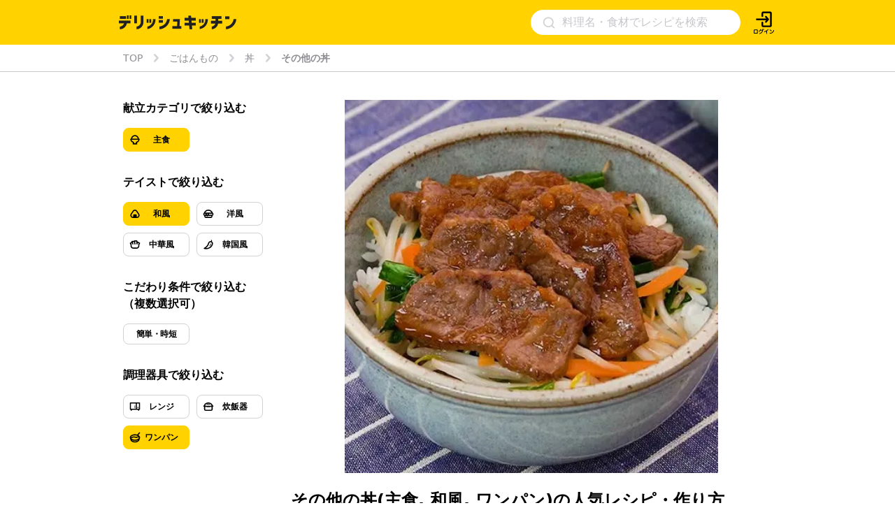

--- FILE ---
content_type: text/html; charset=utf-8
request_url: https://delishkitchen.tv/categories/19788?annotation_kind_ids=1&annotation_kind_ids=13&annotation_kind_ids=442
body_size: 46783
content:
<!doctype html>
<html data-n-head-ssr lang="ja" data-n-head="%7B%22lang%22:%7B%22ssr%22:%22ja%22%7D%7D">
  <head >
    <meta data-n-head="ssr" data-hid="charset" charset="utf-8"><meta data-n-head="ssr" data-hid="viewport" name="viewport" content="width=device-width,initial-scale=1.0,minimum-scale=1.0,user-scalable=no"><meta data-n-head="ssr" data-hid="http-equiv" http-equiv="X-UA-Compatible" content="IE=edge,chrome=1"><meta data-n-head="ssr" data-hid="fb:app_id" property="fb:app_id" content="280609888941386"><meta data-n-head="ssr" data-hid="og:site_name" property="og:site_name" content="デリッシュキッチン"><meta data-n-head="ssr" data-hid="og:type" property="og:type" content="website"><meta data-n-head="ssr" data-hid="al:ios:url" property="al:ios:url" content="delish://"><meta data-n-head="ssr" data-hid="al:ios:app_store_id" property="al:ios:app_store_id" content="1177907423"><meta data-n-head="ssr" data-hid="al:ios:app_name" property="al:ios:app_name" content="デリッシュキッチン"><meta data-n-head="ssr" data-hid="al:android:url" property="al:android:url" content="delish://"><meta data-n-head="ssr" data-hid="al:android:package" property="al:android:package" content="tv.every.delishkitchen"><meta data-n-head="ssr" data-hid="al:android:app_name" property="al:android:app_name" content="デリッシュキッチン"><meta data-n-head="ssr" data-hid="twitter:card" name="twitter:card" content="summary_large_image"><meta data-n-head="ssr" data-hid="twitter:app:country" name="twitter:app:country" content="JP"><meta data-n-head="ssr" data-hid="twitter:app:name:iphone" name="twitter:app:name:iphone" content="デリッシュキッチン"><meta data-n-head="ssr" data-hid="twitter:app:id:iphone" name="twitter:app:id:iphone" content="1177907423"><meta data-n-head="ssr" data-hid="twitter:app:url:iphone" name="twitter:app:url:iphone" content="delish://"><meta data-n-head="ssr" data-hid="twitter:site" name="twitter:site" content="@DelishKitchentv"><meta data-n-head="ssr" data-hid="twitter:app:name:ipad" name="twitter:app:name:ipad" content="デリッシュキッチン"><meta data-n-head="ssr" data-hid="twitter:app:id:ipad" name="twitter:app:id:ipad" content="1177907423"><meta data-n-head="ssr" data-hid="twitter:app:url:ipad" name="twitter:app:url:ipad" content="delish://"><meta data-n-head="ssr" data-hid="twitter:app:name:googleplay" name="twitter:app:name:googleplay" content="デリッシュキッチン"><meta data-n-head="ssr" data-hid="twitter:app:id:googleplay" name="twitter:app:id:googleplay" content="tv.every.delishkitchen"><meta data-n-head="ssr" data-hid="twitter:app:url:googleplay" name="twitter:app:url:googleplay" content="delish://"><meta data-n-head="ssr" data-hid="google-site-verification" name="google-site-verification" content="cm9zF__u2_RusqifHIJU8Vzq1sT3zn-gtPIy1pf3Ihc"><meta data-n-head="ssr" data-hid="og:url" property="og:url" content="https://delishkitchen.tv/categories/19788?annotation_kind_ids=1&amp;annotation_kind_ids=13&amp;annotation_kind_ids=442"><meta data-n-head="ssr" data-hid="description" name="description" content="その他の丼のレシピを6品紹介! "><meta data-n-head="ssr" data-hid="keywords" name="keywords" content="その他の丼, 丼, 料理, 簡単, デリッシュキッチン"><meta data-n-head="ssr" data-hid="og:title" property="og:title" content="その他の丼の人気レシピ・作り方 6品  | デリッシュキッチン"><meta data-n-head="ssr" data-hid="og:description" property="og:description" content="その他の丼のレシピを6品紹介! "><meta data-n-head="ssr" data-hid="twitter:title" name="twitter:title" content="その他の丼の人気レシピ・作り方 6品  | デリッシュキッチン"><meta data-n-head="ssr" data-hid="twitter:description" name="twitter:description" content="その他の丼のレシピを6品紹介! "><meta data-n-head="ssr" data-hid="og:image" property="og:image" content="https://image.delishkitchen.tv/recipe/377655014216172723/1.jpg?version=1760403785"><meta data-n-head="ssr" data-hid="og:image:width" property="og:image:width" content="720"><meta data-n-head="ssr" data-hid="og:image:height" property="og:image:height" content="720"><meta data-n-head="ssr" data-hid="twitter:image" name="twitter:image" content="https://image.delishkitchen.tv/recipe/377655014216172723/1.jpg?version=1760403785"><meta data-n-head="ssr" data-hid="og:video" property="og:video" content="https://media.delishkitchen.tv/recipe/377655014216172723/1.mp4"><meta data-n-head="ssr" data-hid="og:video:secure_url" property="og:video:secure_url" content="https://media.delishkitchen.tv/recipe/377655014216172723/1.mp4"><meta data-n-head="ssr" data-hid="og:video:type" property="og:video:type" content="video/mp4"><meta data-n-head="ssr" data-hid="og:video:width" property="og:video:width" content="360"><meta data-n-head="ssr" data-hid="og:video:height" property="og:video:height" content="360"><meta data-n-head="ssr" data-hid="robots" name="robots" content="noindex, follow"><title>その他の丼の人気レシピ・作り方 6品  | デリッシュキッチン</title><link data-n-head="ssr" rel="icon" type="image/x-icon" href="/favicon.ico?version=20191025"><link data-n-head="ssr" rel="icon" type="image/png" sizes="192x192" href="/s/images/apple-touch-icon.png?version=20191025"><link data-n-head="ssr" rel="apple-touch-icon" href="/s/images/apple-touch-icon.png?version=20191025"><link data-n-head="ssr" rel="shortcut icon" type="image/x-icon" href="/favicon.ico?version=20191025"><link data-n-head="ssr" rel="preconnect" crossorigin="anonymous" href="//image.delishkitchen.tv"><link data-n-head="ssr" rel="preconnect" crossorigin="anonymous" href="//media.delishkitchen.tv"><link data-n-head="ssr" data-hid="videojs-css-preload" rel="preload" as="style" href="/s/styles/video-js.min.css"><link data-n-head="ssr" data-hid="videojs-css" rel="stylesheet" href="/s/styles/video-js.min.css"><link data-n-head="ssr" rel="canonical" href="https://delishkitchen.tv/categories/19788?annotation_kind_ids=1&amp;annotation_kind_ids=13&amp;annotation_kind_ids=442"><script data-n-head="ssr" type="text/javascript">window.dataLayer = window.dataLayer || [];function gtag() {dataLayer.push(arguments)};gtag("js", new Date())</script><script data-n-head="ssr" type="text/javascript">!function(n){var o=window[n]=function(){var n=[].slice.call(arguments);return o.x?o.x.apply(0,n):o.q.push(n)};o.q=[],o.i=Date.now(),o.allow=function(){o.o="allow"},o.deny=function(){o.o="deny"}}("krt")</script><script data-n-head="ssr" type="text/javascript">!function(e,t,n){var r=this&&this.__spreadArray||function(e,t,n){if(n||2===arguments.length)for(var r,a=0,o=t.length;a<o;a++)!r&&a in t||(r||(r=Array.prototype.slice.call(t,0,a)),r[a]=t[a]);return e.concat(r||Array.prototype.slice.call(t))};n[t]&&(n[t].stop(),console.warn("[krt:compat] detect old tracker and remove it"),delete n[t]);var a=n[t]||(n[t]=[]),o=function(){for(var t=[],r=0;r<arguments.length;r++)t[r]=arguments[r];return n[e].apply(n,t)};["start","stop","action","event","goal","chat","admin","group","alias","ready","form","click","submit","cmd","emit","on","send","css","js","style","option","get","set","collection"].map((function(e){a[e]=function(){for(var t=[],n=0;n<arguments.length;n++)t[n]=arguments[n];return console.error.apply(console,r(["[krt:compat] not implmeneted",e],t,!1))}})),a.track=function(){for(var e=[],t=0;t<arguments.length;t++)e[t]=arguments[t];if(0!==e.length)return e[1]||(e[1]={}),e[1]._system||(e[1]._system={}),e[1]._system.compatible_tag=!0,o.apply(void 0,r(["send"],e,!1))},a.user=function(){for(var e=[],t=0;t<arguments.length;t++)e[t]=arguments[t];return e[0]||(e[0]={}),e[0]._system||(e[0]._system={}),e[0]._system.compatible_tag=!0,o.apply(void 0,r(["send","identify"],e,!1))},["buy","view","page"].map((function(e){return a[e]=function(){for(var t=[],n=0;n<arguments.length;n++)t[n]=arguments[n];return t[0]||(t[0]={}),t[0]._system||(t[0]._system={}),t[0]._system.compatible_tag=!0,o.apply(void 0,r(["send",e],t,!1))}})),a.link=function(t,r){var a=document.querySelector(t);a&&(r||(r={}),r._system||(r._system={}),r._system.compatible_tag=!0,r.href=a.getAttribute("href"),r.event_name||(r.event_name="link"),a.addEventListener("click",(function(){return n[e]("send",r.event_name,r)}),!0))},a.api_key="ae34f7e90246a6e56a545683f22f4c94"}("krt","tracker",window)</script><script data-n-head="ssr" src="https://cdn-edge.karte.io/ae34f7e90246a6e56a545683f22f4c94/edge.js" async></script><script data-n-head="ssr" type="application/ld+json">{"@context":"https://schema.org","@type":"WPHeader","name":"デリッシュキッチン","url":"https://delishkitchen.tv","image":"https://delishkitchen.tv/s/images/logo.png?version=20200603"}</script><script data-n-head="ssr" type="application/ld+json">{"@context":"http://schema.org","@type":"BreadcrumbList","itemListElement":[{"@type":"ListItem","name":"TOP","position":1,"item":"https://delishkitchen.tv/"},{"@type":"ListItem","name":"ごはんもの","position":2,"item":"https://delishkitchen.tv/categories/3"},{"@type":"ListItem","name":"丼","position":3,"item":"https://delishkitchen.tv/categories/1342"},{"@type":"ListItem","name":"その他の丼","position":4,"item":"https://delishkitchen.tv/categories/19788?annotation_kind_ids=1&annotation_kind_ids=13&annotation_kind_ids=442"}]}</script><script data-n-head="ssr" type="application/ld+json">{"@context":"http://schema.org","@type":"ItemList","itemListElement":[{"@type":"ListItem","url":"https://delishkitchen.tv/recipes/121374713199985062","image":"https://image.delishkitchen.tv/recipe/121374713199985062/1.jpg?version=1761017942&w=300","name":"とろとろで食欲そそる！ 豚バラニラ玉あんかけ","position":1},{"@type":"ListItem","url":"https://delishkitchen.tv/recipes/346161983613043730","image":"https://image.delishkitchen.tv/recipe/346161983613043730/1.jpg?version=1618844406&w=300","name":"簡単に5分で作れる！ ほうれん草ととろとろ卵のたぬき丼","position":2},{"@type":"ListItem","url":"https://delishkitchen.tv/recipes/207175735792632212","image":"https://image.delishkitchen.tv/recipe/207175735792632212/1.jpg?version=1582009202&w=300","name":"お箸がすすむ♪ 豚ロースとなすの照り焼き丼","position":3},{"@type":"ListItem","url":"https://delishkitchen.tv/recipes/220509585360815320","image":"https://image.delishkitchen.tv/recipe/220509585360815320/1.jpg?version=1744365175&w=300","name":"たまごがふんわり♪ 牛肉とねぎの卵とじ丼","position":4},{"@type":"ListItem","url":"https://delishkitchen.tv/recipes/151373910422585613","image":"https://image.delishkitchen.tv/recipe/151373910422585613/1.jpg?version=1700098202&w=300","name":"フライパン1つで簡単！ なすの甘辛みそ丼","position":5},{"@type":"ListItem","url":"https://delishkitchen.tv/recipes/213286120971044058","image":"https://image.delishkitchen.tv/recipe/213286120971044058/1.jpg?version=1540465205&w=300","name":"こってり濃厚！ エリンギとねぎの甘辛丼","position":6}]}</script><script data-n-head="ssr" type="application/ld+json">{"@context":"https://schema.org","@type":"Recipe","name":"その他の丼の人気レシピ・作り方 6品 ","description":null,"image":"https://image.delishkitchen.tv/recipe/377655014216172723/1.jpg?version=1760403785","author":{"@type":"Organization","name":"デリッシュキッチン","url":"https://delishkitchen.tv"}}</script><script data-n-head="ssr" type="application/ld+json">{"@context":"http://schema.org","@type":"WPFooter","publishingPrinciples":"https://delishkitchen.tv/terms?web=1","copyrightHolder":{"@type":"Organization","name":"every, Inc All Rights Reserved.","url":"https://corp.every.tv/"},"potentialAction":[{"@type":"ViewAction","url":"https://www.facebook.com/DelishKitchen.tv/"},{"@type":"ViewAction","url":"https://www.instagram.com/delishkitchen.tv/"},{"@type":"ViewAction","url":"https://twitter.com/DelishKitchentv"},{"@type":"ViewAction","url":"https://www.youtube.com/channel/UC4YYMfsqUrejYXKnV--BydQ"}]}</script><link rel="modulepreload" href="/_nuxt/dea0ca7.modern.js" as="script"><link rel="modulepreload" href="/_nuxt/33df50d.modern.js" as="script"><link rel="modulepreload" href="/_nuxt/adf0b5b.modern.js" as="script"><link rel="modulepreload" href="/_nuxt/39dc939.modern.js" as="script"><link rel="modulepreload" href="/_nuxt/a6f4e73.modern.js" as="script"><link rel="modulepreload" href="/_nuxt/c46a3b5.modern.js" as="script"><link rel="modulepreload" href="/_nuxt/58f04cf.modern.js" as="script"><link rel="modulepreload" href="/_nuxt/31d0063.modern.js" as="script"><link rel="modulepreload" href="/_nuxt/cfaa05b.modern.js" as="script"><link rel="modulepreload" href="/_nuxt/f131764.modern.js" as="script"><link rel="modulepreload" href="/_nuxt/4d2a316.modern.js" as="script"><link rel="modulepreload" href="/_nuxt/d284881.modern.js" as="script"><link rel="modulepreload" href="/_nuxt/c55946c.modern.js" as="script"><link rel="modulepreload" href="/_nuxt/1fc37b7.modern.js" as="script"><link rel="modulepreload" href="/_nuxt/efee3d0.modern.js" as="script"><link rel="modulepreload" href="/_nuxt/d7e9363.modern.js" as="script"><link rel="modulepreload" href="/_nuxt/fe6f188.modern.js" as="script"><style data-vue-ssr-id="1d0a1646:0 4dbf8488:0 61ebe5b0:0 223aeaa1:0 51ab3553:0 532f3b78:0 30f2546a:0 566eb6f6:0 4f0710fa:0 c0f530c0:0 3c22b800:0 6ceebd42:0 49181962:0 e8629588:0 677b8104:0 217d29a1:0 b7114678:0 081c0c0e:0 cfefa674:0 aea44274:0 7ad03d04:0 4e8f60f2:0 2e586d33:0 367735a0:0 551141b9:0 5995f976:0 9a0fd2aa:0 b7de72c0:0">*{box-sizing:border-box}body,h1,h2,h3,h4,html,li,ol,p,ul{font-weight:400;margin:0;padding:0}.text-h1{font-size:2rem;font-weight:700}.text-h2{font-size:1.5rem;font-weight:700}.text-h3{font-weight:700}.text-h3,.text-h4{font-size:1.125rem}.text-p{font-size:1rem}.text-small{font-size:.8em}.text-bold{font-weight:700}.text-h2-renewal{color:#000;font-size:18px;font-weight:700;line-height:1}@media only screen and (max-width:440px){.text-h2-renewal{font-size:20px}}li,ul{list-style-type:none}iframe,img{border:none;max-width:100%;vertical-align:bottom}input{font-family:"Hiragino Kaku Gothic ProN","ヒラギノ角ゴ ProN",Meiryo,"メイリオ",sans-serif;outline:none}a,a:hover,a:link{color:inherit}a,a:link{-webkit-text-decoration:none;text-decoration:none}a:hover{-webkit-text-decoration:underline;text-decoration:underline}@media only screen and (max-width:770px){body,html{height:auto}}body,html{color:#4a4a4a;font-family:system-ui,-apple-system,Segoe UI,Roboto,Ubuntu,Cantarell,Noto Sans,sans-serif,BlinkMacSystemFont,"Hiragino Kaku Gothic ProN","ヒラギノ角ゴ ProN",Meiryo,"メイリオ";font-size:14px;font-weight:300;line-height:1.4;margin:0;padding:0;word-break:break-all;word-wrap:break-word;background-color:#fff;outline:0;-webkit-font-smoothing:antialiased;-moz-osx-font-smoothing:grayscale}#__layout,#__nuxt,body,html{height:100%}.content{margin:0 auto;max-width:940px;width:100%}@media only screen and (max-width:940px){.content{padding:0 3.2%}}.content-grid{display:-webkit-box;display:flex;margin:0 auto;max-width:940px;padding-top:20px;width:100%}.content-grid .main-column{-webkit-box-flex:1;flex:1;min-width:0;padding-right:20px}.content-grid .side-column{width:300px}@media only screen and (max-width:940px){.content-grid{display:block;max-width:100%;padding:20px 3.2% 0}.content-grid .main-column,.content-grid .side-column{padding:0;width:100%}}#error{background-color:#c7c7cc;border-radius:5px;margin:5em;padding:2em;text-align:center}#error>div{margin:1em}.ad-box-wrap{display:-webkit-box;display:flex;margin:0 auto;max-width:940px;width:100%}.ad-box-wrap .ad-box{-webkit-box-flex:1;flex:1;flex-basis:50%;margin:.5em 0}@media only screen and (max-width:440px){.ad-box-wrap{display:block}}
.delish-player-custom-skin>.video-js{font-family:"PingFang SC","Helvetica Neue","Hiragino Sans GB","Segoe UI","Microsoft YaHei",sans-serif;height:100%;width:100%}.delish-player-custom-skin>.video-js .vjs-big-play-button:focus,.delish-player-custom-skin>.video-js .vjs-control:focus,.delish-player-custom-skin>.video-js .vjs-control:focus:before,.delish-player-custom-skin>.video-js .vjs-control:hover:before{outline:0}.delish-player-custom-skin>.video-js .vjs-menu-button-inline.vjs-slider-active,.delish-player-custom-skin>.video-js .vjs-menu-button-inline:focus,.delish-player-custom-skin>.video-js .vjs-menu-button-inline:hover,.video-js.vjs-no-flex .vjs-menu-button-inline{width:10em}.delish-player-custom-skin>.video-js .vjs-controls-disabled .vjs-big-play-button{display:none!important}.delish-player-custom-skin>.video-js .vjs-control{width:3em}.delish-player-custom-skin>.video-js .vjs-control.vjs-live-control{letter-spacing:.1em;padding-left:.5em;width:auto}.delish-player-custom-skin>.video-js .vjs-menu-button-inline:before{width:1.5em}.vjs-menu-button-inline .vjs-menu{left:3em}.video-js.vjs-ended .vjs-big-play-button,.video-js.vjs-paused .vjs-big-play-button,.vjs-paused.vjs-has-started.delish-player-custom-skin>.video-js .vjs-big-play-button{display:block}.delish-player-custom-skin>.video-js .vjs-load-progress div,.vjs-picture-in-picture-control,.vjs-seek-to-live-control,.vjs-seeking .vjs-big-play-button,.vjs-waiting .vjs-big-play-button{display:none!important}.delish-player-custom-skin>.video-js .vjs-mouse-display:after,.delish-player-custom-skin>.video-js .vjs-play-progress:after{padding:0 .4em .3em}.video-js.vjs-ended .vjs-loading-spinner{display:none}.delish-player-custom-skin>.video-js .vjs-big-play-button{background-color:transparent;border:transparent;color:#fff;font-size:5em;height:2em!important;left:50%;line-height:2em!important;margin-left:-1.5em;margin-top:-1em;position:absolute;top:50%;width:3em;-webkit-tap-highlight-color:rgba(0,0,0,0)}.delish-player-custom-skin>.video-js .vjs-big-play-button:active,.delish-player-custom-skin>.video-js .vjs-big-play-button:focus,.delish-player-custom-skin>.video-js:hover .vjs-big-play-button{background-color:transparent}.delish-player-custom-skin>.video-js .vjs-loading-spinner{border-color:rgba(255,210,0,.3)}.delish-player-custom-skin{height:100%;width:100%}.delish-player-custom-skin .vjs-seeking .vjs-loading-spinner:after,.delish-player-custom-skin .vjs-seeking .vjs-loading-spinner:before,.delish-player-custom-skin .vjs-waiting .vjs-loading-spinner:after,.delish-player-custom-skin .vjs-waiting .vjs-loading-spinner:before{-webkit-animation:vjs-spinner-spin 1.1s cubic-bezier(.6,.2,0,.8) infinite,delish-spinner-fade 1.1s linear infinite;animation:vjs-spinner-spin 1.1s cubic-bezier(.6,.2,0,.8) infinite,delish-spinner-fade 1.1s linear infinite}.delish-player-custom-skin .vjs-poster{background-size:cover}@-webkit-keyframes delish-spinner-fade{0%{border-top-color:#ffd200}20%{border-top-color:#ffd200}35%{border-top-color:#fff}60%{border-top-color:#ffd200}to{border-top-color:#ffd200}}@keyframes delish-spinner-fade{0%{border-top-color:#ffd200}20%{border-top-color:#ffd200}35%{border-top-color:#fff}60%{border-top-color:#ffd200}to{border-top-color:#ffd200}}.delish-player-custom-skin>.video-js .vjs-control-bar2{background-color:#000}.delish-player-custom-skin>.video-js .vjs-control-bar{background:-webkit-linear-gradient(transparent,rgba(0,0,0,.6));background:linear-gradient(transparent,rgba(0,0,0,.6));color:#fff;font-size:14px}.delish-player-custom-skin>.video-js .vjs-play-progress,.delish-player-custom-skin>.video-js .vjs-volume-level{background-color:#ffd200}.delish-player-custom-skin>.video-js .vjs-play-progress:before{font-size:1.4em;top:-.35em}.delish-player-custom-skin>.video-js .vjs-progress-control:hover .vjs-progress-holder{font-size:1.3em}.vjs-menu-button-popup.vjs-volume-menu-button-vertical .vjs-menu{left:0}.delish-player-custom-skin>.video-js .vjs-menu li{font-family:"PingFang SC","Helvetica Neue","Hiragino Sans GB","Segoe UI","Microsoft YaHei","微软雅黑",sans-serif;font-size:1.1em;line-height:2em;padding:0}.delish-player-custom-skin>.video-js .vjs-mouse-display:after,.delish-player-custom-skin>.video-js .vjs-play-progress:after,.delish-player-custom-skin>.video-js .vjs-time-tooltip{border-radius:0;font-size:1em;height:1.5em;line-height:1.5em;padding:0;top:-3em;width:3em}.delish-player-custom-skin>.video-js .vjs-menu-button-popup .vjs-menu{left:-1em;width:5em}.delish-player-custom-skin>.video-js .vjs-menu-button-popup.vjs-volume-menu-button-vertical .vjs-menu{left:0}.delish-player-custom-skin>.video-js .vjs-audio-button{display:none}.delish-player-custom-skin>.video-js .vjs-control-bar .vjs-play-control{-webkit-box-ordinal-group:1;order:0}.delish-player-custom-skin>.video-js .vjs-control-bar .vjs-playback-rate .vjs-playback-rate-value{font-size:1.2em;line-height:2.4}.delish-player-custom-skin>.video-js .vjs-progress-control.vjs-control{-webkit-box-ordinal-group:2;order:1}.delish-player-custom-skin>.video-js .vjs-control-bar .vjs-volume-menu-button{-webkit-box-ordinal-group:3;order:2}.delish-player-custom-skin>.video-js .vjs-control-bar .vjs-time-control{display:block;-webkit-box-ordinal-group:4;margin:0 .1em;min-width:1em;order:3;padding:0;text-align:center}.delish-player-custom-skin>.video-js .vjs-control-bar .vjs-resolution-button{-webkit-box-ordinal-group:5;order:4}.delish-player-custom-skin>.video-js .vjs-volume-panel{-webkit-box-ordinal-group:6;order:5}.delish-player-custom-skin>.video-js .vjs-control-bar .vjs-resolution-button .vjs-resolution-button-label{display:block;line-height:3em}.delish-player-custom-skin>.video-js .vjs-control-bar .vjs-playback-rate{-webkit-box-ordinal-group:7;order:6}.delish-player-custom-skin>.video-js .vjs-control-bar .vjs-fullscreen-control{-webkit-box-ordinal-group:8;order:7}.vjs_video{height:300px;width:300px}.delish-player-custom-skin>.vjs-fluid{padding-top:100%}.delish-player-custom-skin>.video-js .vjs-tech{height:100%;left:0;object-fit:fill;position:absolute;top:0;width:100%}.delish-player-custom-skin>.video-js.vjs-fullscreen .vjs-tech{object-fit:contain}
.nuxt-progress{background-color:#fff;height:2px;left:0;opacity:1;position:fixed;right:0;top:0;-webkit-transition:width .1s,opacity .4s;transition:width .1s,opacity .4s;width:0;z-index:999999}.nuxt-progress.nuxt-progress-notransition{-webkit-transition:none;transition:none}.nuxt-progress-failed{background-color:red}
#main[data-v-326b33d6]{min-height:calc(100vh - 64px)}#main.error[data-v-326b33d6]{min-height:0}.content-grid[data-v-326b33d6]{max-width:928px;padding-top:40px}@media only screen and (max-width:940px){.content-grid[data-v-326b33d6]{display:-webkit-box;display:flex;max-width:none;padding:40px 3.2% 0}}@media only screen and (max-width:440px){.content-grid[data-v-326b33d6]{min-width:0;min-width:auto;padding:20px 20px 0;width:100%}}.content-grid .main-column[data-v-326b33d6]{padding-right:0}@media only screen and (min-width:440px)and (max-width:940px){.content-grid .main-column[data-v-326b33d6]{max-width:488px}}.content-grid .side-column[data-v-326b33d6]{margin:0;width:240px}.footer-articles[data-v-326b33d6]{width:100%}@media only screen and (max-width:440px){.footer-articles[data-v-326b33d6]{width:100%}}.footer-categories-wrap[data-v-326b33d6]{margin:40px auto 0}@media only screen and (max-width:940px){.footer-categories-wrap .footer-categories[data-v-326b33d6]{display:-webkit-box;display:flex;-webkit-box-pack:justify;justify-content:space-between;padding:0 20px}}@media only screen and (max-width:440px){.footer-categories-wrap .footer-categories[data-v-326b33d6]{display:block;min-width:0;min-width:auto;padding:0 20px}}aside[data-v-326b33d6]{margin:3em 0 0}@media only screen and (max-width:440px){.ads-recipe[data-v-326b33d6]{margin:40px 0}}.footer-ads-recipe[data-v-326b33d6],.footer-app-banner-wrapper[data-v-326b33d6]{margin-top:60px}@media only screen and (max-width:440px){.footer-app-banner-wrapper[data-v-326b33d6]{margin-top:48px}}.top-breadcrumb[data-v-326b33d6]{border-bottom:1px solid #c7c7cc}.middle-breadcrumb[data-v-326b33d6]{border-bottom:1px solid #d8d8d8;border-top:1px solid #d8d8d8;margin-top:48px}.suggests[data-v-326b33d6]{margin:40px 0 12px}
.delish-header[data-v-11361fce]{background-color:#ffd200;display:block}@media only screen and (max-width:940px){.delish-header[data-v-11361fce]:before{content:"";display:block;margin-top:64px}}@media only screen and (max-width:940px)and (max-width:374px){.delish-header[data-v-11361fce]:before{margin-top:56.6094px}}@media only screen and (max-width:440px){.delish-header[data-v-11361fce]{background-color:transparent}}
.delish-header-pc-content[data-v-582de861]{background-color:#ffd200;display:block}.delish-header-pc-content header[data-v-582de861]{display:-webkit-box;display:flex;-webkit-box-align:center;align-items:center;height:64px;max-width:940px}.delish-header-pc-content .logo-image[data-v-582de861]{-webkit-box-ordinal-group:2;order:1}.delish-header-pc-content .logo-image img[data-v-582de861]{height:19.87px;width:168px}@media only screen and (min-width:440px)and (max-width:940px){.delish-header-pc-content .logo-image[data-v-582de861]{margin:.5em 0}}.delish-header-pc-content .menu-opener[data-v-582de861]{display:-webkit-box;display:flex;position:relative;right:0;-webkit-box-ordinal-group:4;margin:auto 0;order:3}.delish-header-pc-content .login-lead[data-v-582de861]{position:relative;right:0;-webkit-box-ordinal-group:5;order:4}.delish-header-pc-content .login-lead a[data-v-582de861]{display:block;height:35px;width:35px}.delish-header-pc-content .login-lead a .icon[data-v-582de861]{height:100%;width:100%}.delish-header-pc-content .search-form[data-v-582de861]{-webkit-box-ordinal-group:3;margin-right:16px;max-width:300px;order:2}
@media only screen and (min-width:440px){[data-v-776e8493]::-webkit-input-placeholder{color:#c7c7cc;font-size:16px}[data-v-776e8493]:-ms-input-placeholder{color:#c7c7cc;font-size:16px}[data-v-776e8493]::placeholder{color:#c7c7cc;font-size:16px}.delish-search-form[data-v-776e8493]{height:100%;margin-left:auto;min-width:186px;width:40%}.delish-search-form[data-v-776e8493],.delish-search-form form[data-v-776e8493]{display:-webkit-box;display:flex;-webkit-box-align:center;align-items:center}.delish-search-form form[data-v-776e8493]{background-color:#fff;border-radius:20px;height:36px;width:100%}.delish-search-form form input[data-v-776e8493]{border:none;font-size:16px;height:18px;margin-right:10px;padding:0 .5em;width:100%}.delish-search-form form input[data-v-776e8493]::-webkit-input-placeholder{line-height:1}.delish-search-form form .icon-search[data-v-776e8493]{height:25px;margin-left:15px;padding:2px;width:25px;fill:#d3d3d3}}@media only screen and (max-width:440px){.delish-search-form[data-v-776e8493]{border:6px solid #ffd200;border-top:none;display:block;height:100%}.delish-search-form form[data-v-776e8493]{display:-webkit-box;display:flex;-webkit-box-align:center;align-items:center;background-color:#fff;border-radius:4px;padding:9px 10px 8px}.delish-search-form form input[data-v-776e8493]{background-color:#fff;border:none;font-size:14px;vertical-align:middle;width:100%}.delish-search-form form[data-v-776e8493] ::-webkit-input-placeholder{color:#c7c7cc}.delish-search-form form[data-v-776e8493] :-ms-input-placeholder{color:#c7c7cc}.delish-search-form form[data-v-776e8493] ::placeholder{color:#c7c7cc}.delish-search-form form .icon-close-wrapper[data-v-776e8493]{border:.5px solid rgba(35,24,21,.1);border-radius:1rem;height:20px;position:relative;width:20px}.delish-search-form form .icon-close-wrapper .icon-close[data-v-776e8493]{height:50%;left:50%;position:absolute;top:50%;width:50%;fill:#8e8e93;-webkit-transform:translate(-50%,-50%);transform:translate(-50%,-50%)}}
.delish-renewal-breadcrumb[data-v-316d06d9]{overflow-x:scroll;overflow-y:hidden;white-space:nowrap;-ms-overflow-style:none}.delish-renewal-breadcrumb[data-v-316d06d9]::-webkit-scrollbar{display:none}.delish-renewal-breadcrumb .content[data-v-316d06d9]{max-width:928px;padding:initial}@media only screen and (max-width:940px){.delish-renewal-breadcrumb .content[data-v-316d06d9]{padding:0 3.2%}}@media only screen and (max-width:440px){.delish-renewal-breadcrumb .content[data-v-316d06d9]{width:100%}}.delish-renewal-breadcrumb .content ol[data-v-316d06d9]{padding:12px 0}.delish-renewal-breadcrumb .content ol[data-v-316d06d9],.delish-renewal-breadcrumb .content ol li[data-v-316d06d9]{display:-webkit-box;display:flex;-webkit-box-align:center;align-items:center;line-height:1}.delish-renewal-breadcrumb .content ol li[data-v-316d06d9]{color:#8e8e93;font-size:14px;margin-right:12px}.delish-renewal-breadcrumb .content ol li a[data-v-316d06d9]{display:block;font-size:14px;margin-right:12px}.delish-renewal-breadcrumb .content ol li .icon[data-v-316d06d9]{display:block;height:14px;width:14px;fill:#d1d1d6}.delish-renewal-breadcrumb .content ol li[data-v-316d06d9]:last-child{-webkit-box-flex:1;flex:1;font-weight:700}@media only screen and (max-width:440px){.delish-renewal-breadcrumb .content ol li[data-v-316d06d9],.delish-renewal-breadcrumb .content ol li a[data-v-316d06d9]{font-size:12px;margin-right:8px}.delish-renewal-breadcrumb .content ol li .icon[data-v-316d06d9]{height:12px}}
.delish-category-sidebar[data-v-10aad14d]{margin-right:40px}.delish-category-sidebar .child-categories[data-v-10aad14d]{margin-bottom:32px}.delish-category-sidebar .child-categories .title[data-v-10aad14d]{color:#000;font-size:16px;font-weight:700;line-height:1.5;margin-bottom:18px}.delish-category-sidebar .child-categories ul li[data-v-10aad14d]{margin-bottom:18px}.delish-category-sidebar .child-categories ul li[data-v-10aad14d]:last-child{margin-bottom:24px}.delish-category-sidebar .child-categories ul li .child-category a[data-v-10aad14d]{display:-webkit-box;display:flex;-webkit-box-align:center;align-items:center;line-height:1.5}.delish-category-sidebar .child-categories ul li .child-category a p[data-v-10aad14d]{color:#000;font-size:14px}.delish-category-sidebar .child-categories ul li .child-category a .icon[data-v-10aad14d]{display:block;height:14px;margin-left:auto;width:14px;fill:#c7c7cc}.delish-category-sidebar .child-categories ul li .child-category a[data-v-10aad14d]:hover{-webkit-text-decoration:none;text-decoration:none}.delish-category-sidebar .child-categories .more[data-v-10aad14d]{display:-webkit-box;display:flex;-webkit-box-pack:center;color:#8e8e93;justify-content:center;line-height:1;text-align:center}.delish-category-sidebar .child-categories .more .icon[data-v-10aad14d]{display:block;height:16px;margin-right:4px;width:16px;fill:#8e8e93}.delish-category-sidebar .child-categories .more .icon[data-v-10aad14d]:hover{cursor:pointer}.delish-category-sidebar .child-categories .more p[data-v-10aad14d]{color:#8e8e93;font-size:14px;font-weight:700;margin-top:1px}.delish-category-sidebar .child-categories .more p[data-v-10aad14d]:hover{cursor:pointer}.delish-category-sidebar .annotations[data-v-10aad14d]{margin-bottom:32px}.delish-category-sidebar .annotations .name[data-v-10aad14d]{color:#000;font-size:16px;font-weight:700;line-height:1.5;margin-bottom:16px}.delish-category-sidebar .annotations ul[data-v-10aad14d]{display:-webkit-box;display:flex;flex-wrap:wrap;-webkit-box-pack:justify;justify-content:space-between}.delish-category-sidebar .annotations ul li[data-v-10aad14d]{margin-bottom:10px;width:47.5%}.delish-category-sidebar .annotations ul li[data-v-10aad14d]:last-child,.delish-category-sidebar .annotations ul li[data-v-10aad14d]:nth-last-child(2){margin-bottom:0}.delish-category-sidebar .annotations ul li .category-annotation[data-v-10aad14d]{display:-webkit-box;display:flex;-webkit-box-align:center;align-items:center;border:1px solid #d1d1d6;border-radius:8px;line-height:1;padding:8px}.delish-category-sidebar .annotations ul li .category-annotation[data-v-10aad14d]:hover{cursor:pointer;-webkit-text-decoration:none;text-decoration:none}.delish-category-sidebar .annotations ul li .category-annotation .annotation-kind-icon[data-v-10aad14d]{width:14px}.delish-category-sidebar .annotations ul li .category-annotation p[data-v-10aad14d]{color:#000;font-size:12px;font-weight:700;margin:0 auto}.delish-category-sidebar .annotations ul li .selected[data-v-10aad14d]{background-color:#ffd200;border:1px solid #ffd200}.delish-category-sidebar .annotations ul li .non-selected[data-v-10aad14d]{background-color:#fff;border:1px solid #d1d1d6}
.delish-annotation-kind-icon .icon[data-v-1596ae84]{display:block;height:16px;fill:#000}
.delish-category-pc-renewal-content .top-props-wrapper[data-v-7b920386]{background-image:-webkit-linear-gradient(left,#8e8e93,#8e8e93 1px,transparent 0,transparent 4px);background-image:linear-gradient(90deg,#8e8e93,#8e8e93 1px,transparent 0,transparent 4px);background-position:bottom;background-repeat:repeat-x;background-size:5px 1px;margin-bottom:32px;padding-bottom:24px}.delish-category-pc-renewal-content .top-props-wrapper .top-props-wrapper-inner-renewal .top-img[data-v-7b920386]{aspect-ratio:3/2;background:hsla(0,0%,93%,.33);margin:0 77px 24px}.delish-category-pc-renewal-content .top-props-wrapper .top-props-wrapper-inner-renewal .top-img[data-v-7b920386] .delish-picture{aspect-ratio:3/2;display:-webkit-box;display:flex;overflow:hidden;padding:0 77px;-webkit-box-align:center;align-items:center}.delish-category-pc-renewal-content .top-props-wrapper .top-props-wrapper-inner-renewal .top-img[data-v-7b920386] .delish-picture .delish-img{height:auto}.delish-category-pc-renewal-content .top-props-wrapper .top-props-wrapper-inner-renewal .top-img[data-v-7b920386] .delish-lazy-image{aspect-ratio:3/2;display:-webkit-box;display:flex;overflow:hidden;-webkit-box-align:center;align-items:center}.delish-category-pc-renewal-content .top-props-wrapper .top-props-wrapper-inner-renewal .top-img[data-v-7b920386] .delish-lazy-image .v-lazy-image{height:auto}.delish-category-pc-renewal-content .top-props-wrapper .top-props-wrapper-inner-renewal .top-img .top-img-link[data-v-7b920386]{display:block;height:100%}.delish-category-pc-renewal-content .top-props-wrapper .top-props-wrapper-inner-renewal .top-img .top-img-link[data-v-7b920386]:hover{background-color:#f3f3f3;opacity:.8}.delish-category-pc-renewal-content .top-props-wrapper .top-props-wrapper-inner-renewal .detail-wrapper[data-v-7b920386]{-webkit-box-flex:1;color:#000;flex:1}.delish-category-pc-renewal-content .top-props-wrapper .top-props-wrapper-inner-renewal .detail-wrapper .title[data-v-7b920386]{font-size:24px;font-weight:700;line-height:1.3}.delish-category-pc-renewal-content .top-props-wrapper .top-props-wrapper-inner-renewal .detail-wrapper .description[data-v-7b920386]{font-size:14px;line-height:1.5;margin:15px 0 24px}.delish-category-pc-renewal-content .top-props-wrapper .top-props-wrapper-inner[data-v-7b920386]{display:-webkit-box;display:flex}.delish-category-pc-renewal-content .top-props-wrapper .top-props-wrapper-inner .top-img[data-v-7b920386]{background:hsla(0,0%,93%,.33);border-radius:8px;height:80px;margin-right:16px;width:80px}.delish-category-pc-renewal-content .top-props-wrapper .top-props-wrapper-inner .detail-wrapper[data-v-7b920386]{-webkit-box-flex:1;color:#000;flex:1}.delish-category-pc-renewal-content .top-props-wrapper .top-props-wrapper-inner .detail-wrapper .title[data-v-7b920386]{font-size:24px;font-weight:700;line-height:1.3}.delish-category-pc-renewal-content .top-props-wrapper .top-props-wrapper-inner .detail-wrapper .description[data-v-7b920386]{font-size:14px;line-height:1.5;margin:15px 0 24px}.delish-category-pc-renewal-content .top-props-wrapper .pagination-props[data-v-7b920386]{color:#000;font-size:14px;font-weight:700;line-height:1;text-align:center}.delish-category-pc-renewal-content .ranking-recipes[data-v-7b920386]{margin:32px 0 40px}.delish-category-pc-renewal-content .ranking-recipes .ranking-title[data-v-7b920386]{color:#000;font-size:18px;font-weight:700;line-height:1;margin-bottom:12px}.delish-category-pc-renewal-content .ranking-recipes .recipes[data-v-7b920386]{margin:0 24px}.delish-category-pc-renewal-content .category-recipe-cards[data-v-7b920386]{margin:40px 0}.delish-category-pc-renewal-content .category-recipe-cards .top-props[data-v-7b920386]{display:-webkit-box;display:flex;margin-bottom:24px}.delish-category-pc-renewal-content .category-recipe-cards .top-props .title[data-v-7b920386]{color:#000;font-size:18px;font-weight:700;line-height:1}.delish-category-pc-renewal-content .category-recipe-cards .category-recipe-card-list[data-v-7b920386]{display:-webkit-box;display:flex;flex-wrap:wrap}.delish-category-pc-renewal-content .category-recipe-cards .category-recipe-card-list li[data-v-7b920386]{margin-bottom:16px;padding-right:20px;width:50%}.delish-category-pc-renewal-content .category-recipe-cards .category-recipe-card-list li[data-v-7b920386]:last-child,.delish-category-pc-renewal-content .category-recipe-cards .category-recipe-card-list li[data-v-7b920386]:nth-last-child(2){margin-bottom:0}.delish-category-pc-renewal-content .category-recipe-cards .category-recipe-card-list li .category-recipe-card-list__lead[data-v-7b920386]{display:none}.delish-category-pc-renewal-content .category-recipe-cards .category-recipe-card-list li .category-recipe-card-list__title[data-v-7b920386]{color:#000;display:-webkit-box;font-size:16px;font-weight:700;line-height:1.3;overflow:hidden;-webkit-box-orient:vertical;-webkit-line-clamp:3}.delish-category-pc-renewal-content .category-recipe-cards .category-recipe-card-list li .pr-tag[data-v-7b920386]{float:left;height:16px;margin-right:2px;width:28px}.delish-category-pc-renewal-content .category-recipe-cards .more[data-v-7b920386]{display:-webkit-box;display:flex;-webkit-box-pack:center;color:#8e8e93;justify-content:center;line-height:1;margin-top:24px;text-align:center}.delish-category-pc-renewal-content .category-recipe-cards .more .icon[data-v-7b920386]{display:block;height:16px;margin-right:4px;width:16px;fill:#8e8e93}.delish-category-pc-renewal-content .category-recipe-cards .more .icon[data-v-7b920386]:hover{cursor:pointer}.delish-category-pc-renewal-content .category-recipe-cards .more p[data-v-7b920386]{color:#8e8e93;font-size:14px;font-weight:700;margin-top:1px}.delish-category-pc-renewal-content .category-recipe-cards .more p[data-v-7b920386]:hover{cursor:pointer}.delish-category-pc-renewal-content .recipe-recommend-title[data-v-7b920386],.delish-category-pc-renewal-content .recipe-title[data-v-7b920386]{color:#000;font-size:18px;font-weight:700;line-height:1;margin:40px 0 24px}.delish-category-pc-renewal-content .articles[data-v-7b920386]{margin:40px 0}.delish-category-pc-renewal-content .articles .title[data-v-7b920386]{color:#000;font-size:18px;font-weight:700;line-height:1;margin-bottom:24px}.delish-category-pc-renewal-content .articles .article[data-v-7b920386]{margin-bottom:24px}.delish-category-pc-renewal-content .curations-title[data-v-7b920386]{color:#000;font-size:18px;font-weight:700;line-height:1}@media only screen and (max-width:440px){.delish-category-pc-renewal-content .curations-title[data-v-7b920386]{font-size:16px}}.delish-category-pc-renewal-content .related-tags[data-v-7b920386]{margin:40px 0}.delish-category-pc-renewal-content .related-tags li[data-v-7b920386]{margin-bottom:40px}.delish-category-pc-renewal-content .related-tags li[data-v-7b920386]:last-child{margin-bottom:0}@media only screen and (min-width:440px)and (max-width:940px){.delish-category-pc-renewal-content .top-props-wrapper .pagination-props[data-v-7b920386]{line-height:1.5}.delish-category-pc-renewal-content .ranking-recipes .recipes[data-v-7b920386]{margin:0}.delish-category-pc-renewal-content .category-recipe-cards .category-recipe-card-list[data-v-7b920386]{display:inline;display:initial}.delish-category-pc-renewal-content .category-recipe-cards .category-recipe-card-list li[data-v-7b920386]{padding:0;width:100%}.delish-category-pc-renewal-content .category-recipe-cards .category-recipe-card-list li[data-v-7b920386]:last-child,.delish-category-pc-renewal-content .category-recipe-cards .category-recipe-card-list li[data-v-7b920386]:nth-last-child(2){margin-bottom:16px}.delish-category-pc-renewal-content .category-recipe-cards .category-recipe-card-list li .category-recipe-card-list__lead[data-v-7b920386],.delish-category-pc-renewal-content .category-recipe-cards .category-recipe-card-list li .category-recipe-card-list__title[data-v-7b920386]{color:#000;display:block;font-size:16px;font-weight:700;line-height:1.3}.delish-category-pc-renewal-content .category-recipe-cards .category-recipe-card-list li .pr-tag[data-v-7b920386]{float:left;height:16px;margin-right:2px;vertical-align:middle;width:28px}@supports(-webkit-line-clamp:2){.delish-category-pc-renewal-content .category-recipe-cards .category-recipe-card-list li .ellipsis[data-v-7b920386]{display:-webkit-box;-webkit-line-clamp:2;-webkit-box-orient:vertical;text-overflow:ellipsis}}}
.delish-category-renewal-layout .annotation-kind-search-not-found[data-v-74216b0a]{margin:3em 0;text-align:center}.delish-category-renewal-layout .annotation-kind-search-not-found .icon-cutlery[data-v-74216b0a]{height:120px;fill:#c7c7cc}.delish-category-renewal-layout .annotation-kind-search-not-found p[data-v-74216b0a]{margin-top:1em}.delish-category-renewal-layout .above-pagination[data-v-74216b0a]{margin-bottom:32px}@media only screen and (max-width:440px){.delish-category-renewal-layout .above-pagination[data-v-74216b0a]{margin-bottom:28px}}.delish-category-renewal-layout .first-category-recipes[data-v-74216b0a]{margin-bottom:16px}.delish-category-renewal-layout .middle-category-recipes[data-v-74216b0a]{margin-bottom:32px}@media only screen and (max-width:440px){.delish-category-renewal-layout .middle-category-recipes[data-v-74216b0a]{margin-bottom:16px}}.delish-category-renewal-layout .with-bottom-dots[data-v-74216b0a]{background-image:-webkit-linear-gradient(left,#8e8e93,#8e8e93 1px,transparent 0,transparent 4px);background-image:linear-gradient(90deg,#8e8e93,#8e8e93 1px,transparent 0,transparent 4px);background-position:bottom;background-repeat:repeat-x;background-size:5px 1px;padding-bottom:24px}.delish-category-renewal-layout .with-above-dots[data-v-74216b0a]{padding-top:24px}.delish-category-renewal-layout .bottom-pagination[data-v-74216b0a]{margin-top:40px}
.v-lazy-image{opacity:0;-webkit-transition:opacity .2s ease-in;transition:opacity .2s ease-in}.v-lazy-image-loaded{opacity:1}.delish-lazy-image{border-radius:inherit}.delish-lazy-image img{border-radius:inherit;display:block;height:100%;width:100%}
.delish-renewal-recipes[data-v-bbbc9536]{display:block}.delish-renewal-recipes .with-max-four li[data-v-bbbc9536]{width:220px}.delish-renewal-recipes .with-max-four li[data-v-bbbc9536]:nth-last-child(4){margin-bottom:0}.delish-renewal-recipes .with-max-four[data-v-bbbc9536]:before{display:block;-webkit-box-ordinal-group:2;content:"";order:1;width:220px}.delish-renewal-recipes .with-max-four[data-v-bbbc9536]:after{content:"";display:block;width:220px}.delish-renewal-recipes .with-max-three li[data-v-bbbc9536]{width:31.6%}.delish-renewal-recipes .with-max-three[data-v-bbbc9536]:after{content:"";display:block;width:31.6%}.delish-renewal-recipes .columns[data-v-bbbc9536]{display:-webkit-box;display:flex;flex-wrap:wrap;-webkit-box-pack:justify;justify-content:space-between}.delish-renewal-recipes .columns li[data-v-bbbc9536]{margin-bottom:16px}.delish-renewal-recipes .columns li[data-v-bbbc9536]:last-child,.delish-renewal-recipes .columns li[data-v-bbbc9536]:nth-last-child(2),.delish-renewal-recipes .columns li[data-v-bbbc9536]:nth-last-child(3){margin-bottom:0}@media only screen and (max-width:440px){.delish-renewal-recipes .columns li[data-v-bbbc9536]{width:48%}.delish-renewal-recipes .columns li[data-v-bbbc9536]:last-child,.delish-renewal-recipes .columns li[data-v-bbbc9536]:nth-last-child(2){margin-bottom:0}.delish-renewal-recipes .columns li[data-v-bbbc9536]:nth-last-child(3),.delish-renewal-recipes .columns li[data-v-bbbc9536]:nth-last-child(4){margin-bottom:16px}}
.delish-renewal-recipe-item-card[data-v-7f6c9ef2]{height:100%}.delish-renewal-recipe-item-card a[data-v-7f6c9ef2]{border-radius:8px;display:block;height:100%;overflow:hidden;position:relative}.delish-renewal-recipe-item-card a[data-v-7f6c9ef2]:hover{background-color:#f3f3f3;opacity:.8}.delish-renewal-recipe-item-card a .recipe-item-card-image-wrap[data-v-7f6c9ef2]{padding-top:100%;position:relative}.delish-renewal-recipe-item-card a .recipe-item-card-image-wrap .recipe-item-card-image-wrap-inner[data-v-7f6c9ef2]{background:#e5e5ea;height:100%;left:0;position:absolute;top:0;width:100%}.delish-renewal-recipe-item-card a .recipe-item-card-image-wrap .recipe-item-card-image-wrap-inner picture[data-v-7f6c9ef2]{display:block;height:100%;width:100%}.delish-renewal-recipe-item-card a .recipe-item-card-image-wrap .lazy-load-icon[data-v-7f6c9ef2]{bottom:0;left:0;margin:auto;position:absolute;right:0;top:0}.delish-renewal-recipe-item-card a .recipe-item-card-image-wrap .lazy-load-icon .icon[data-v-7f6c9ef2]{display:block;height:100%;left:50%;position:absolute;top:50%;fill:#fff;-webkit-transform:translate(-50%,-50%);transform:translate(-50%,-50%)}.delish-renewal-recipe-item-card a .recipe-item-advertiser[data-v-7f6c9ef2]{border-radius:50%;left:12px;position:absolute;top:12px}@media only screen and (max-width:440px){.delish-renewal-recipe-item-card a .recipe-item-advertiser[data-v-7f6c9ef2]{left:8px;top:8px}}.delish-renewal-recipe-item-card a .premium-ribbon[data-v-7f6c9ef2]{position:absolute;right:12px;top:0}@media only screen and (max-width:440px){.delish-renewal-recipe-item-card a .premium-ribbon[data-v-7f6c9ef2]{right:8px}}.delish-renewal-recipe-item-card a .premium-ribbon img[data-v-7f6c9ef2]{width:100%}.delish-renewal-recipe-item-card a .premium-lock[data-v-7f6c9ef2]{background:rgba(0,0,0,.2);border:1.5px dashed #fff;border-radius:8px;border-spacing:10px;bottom:0;left:0;margin:auto;position:absolute;right:0;top:0}.delish-renewal-recipe-item-card a .premium-lock .icon[data-v-7f6c9ef2]{display:block;left:50%;position:absolute;top:50%;fill:#fff;-webkit-transform:translate(-50%,-50%);transform:translate(-50%,-50%)}.delish-renewal-recipe-item-card a .title-wrapper[data-v-7f6c9ef2]{background:-webkit-linear-gradient(top,transparent,rgba(0,0,0,.5) 60%);background:linear-gradient(180deg,transparent,rgba(0,0,0,.5) 60%);bottom:0;padding:12px;position:absolute;width:100%}@media only screen and (max-width:440px){.delish-renewal-recipe-item-card a .title-wrapper[data-v-7f6c9ef2]{padding:8px}}.delish-renewal-recipe-item-card a .title-wrapper .title[data-v-7f6c9ef2]{color:#fff;font-size:14px;font-weight:700;line-height:1.5}.delish-renewal-recipe-item-card a .title-wrapper .title .pr-tag[data-v-7f6c9ef2]{display:inline-block;height:16px;margin-right:2px;vertical-align:middle;width:28px}@media only screen and (max-width:440px){.delish-renewal-recipe-item-card a .title-wrapper .title .pr-tag[data-v-7f6c9ef2]{display:block;height:16px;margin-bottom:4px;width:28px}}.delish-renewal-recipe-item-card .title-wrapper[data-v-7f6c9ef2]{display:block;padding:12px;width:100%}@media only screen and (max-width:440px){.delish-renewal-recipe-item-card .title-wrapper[data-v-7f6c9ef2]{padding:8px 0}}.delish-renewal-recipe-item-card .title-wrapper .title[data-v-7f6c9ef2]{color:#fff;font-size:14px;font-weight:700;line-height:1.5;overflow:hidden}@media only screen and (max-width:440px){.delish-renewal-recipe-item-card .title-wrapper .title[data-v-7f6c9ef2]{color:#000;font-weight:600;line-height:1.3}}.delish-renewal-recipe-item-card .title-wrapper .title .pr-tag[data-v-7f6c9ef2]{display:inline-block;height:16px;margin-right:2px;vertical-align:middle;width:28px}@supports(-webkit-line-clamp:2){.delish-renewal-recipe-item-card .title-wrapper .ellipsis[data-v-7f6c9ef2]{display:-webkit-box;-webkit-line-clamp:2;-webkit-box-orient:vertical}}
.delish-picture[data-v-46a71705]{display:block}.delish-img[data-v-46a71705],.delish-picture[data-v-46a71705]{border-radius:inherit;height:100%;width:100%}
.delish-category-renewal-recipe-detail[data-v-1c6472e4]{margin-top:12px}@media only screen and (max-width:440px){.delish-category-renewal-recipe-detail[data-v-1c6472e4]{margin-top:0}}.delish-category-renewal-recipe-detail .delish-recipe-details[data-v-1c6472e4]{height:16px}@media only screen and (max-width:440px){.delish-category-renewal-recipe-detail .delish-recipe-details[data-v-1c6472e4]{height:12px}}.delish-category-renewal-recipe-detail .delish-recipe-details ul[data-v-1c6472e4]{display:-webkit-box;display:flex;flex-wrap:wrap;height:16px}@media only screen and (max-width:440px){.delish-category-renewal-recipe-detail .delish-recipe-details ul[data-v-1c6472e4]{height:12px}}.delish-category-renewal-recipe-detail .delish-recipe-details ul .recipe-nutrient[data-v-1c6472e4]{display:-webkit-box;display:flex;flex-wrap:wrap;height:16px}@media only screen and (max-width:440px){.delish-category-renewal-recipe-detail .delish-recipe-details ul .recipe-nutrient[data-v-1c6472e4]{height:12px}}.delish-category-renewal-recipe-detail .delish-recipe-details ul .nutrient-calorie[data-v-1c6472e4]{margin-right:8px}@media only screen and (max-width:440px){.delish-category-renewal-recipe-detail .delish-recipe-details ul .nutrient-calorie[data-v-1c6472e4]{margin-right:4px}}.delish-category-renewal-recipe-detail .delish-recipe-details ul .cooking-calorie-icon[data-v-1c6472e4]{height:16px;margin:0 2px 0 0;padding:0 3px;position:relative;width:16px}@media only screen and (max-width:940px)and (min-width:440px){.delish-category-renewal-recipe-detail .delish-recipe-details ul .cooking-calorie-icon[data-v-1c6472e4]{display:none}}@media only screen and (max-width:440px)and (min-width:320px){.delish-category-renewal-recipe-detail .delish-recipe-details ul .cooking-calorie-icon[data-v-1c6472e4]{font-size:12px;height:12px;padding:0 2px;width:12px}}@media only screen and (max-width:320px){.delish-category-renewal-recipe-detail .delish-recipe-details ul .cooking-calorie-icon[data-v-1c6472e4]{display:none}}.delish-category-renewal-recipe-detail .delish-recipe-details ul .cooking-clock-icon[data-v-1c6472e4]{height:16px;padding-left:1px;position:relative;width:16px}@media only screen and (max-width:940px)and (min-width:440px){.delish-category-renewal-recipe-detail .delish-recipe-details ul .cooking-clock-icon[data-v-1c6472e4]{display:none}}@media only screen and (max-width:440px)and (min-width:320px){.delish-category-renewal-recipe-detail .delish-recipe-details ul .cooking-clock-icon[data-v-1c6472e4]{font-size:12px;height:12px;width:12px}}@media only screen and (max-width:320px){.delish-category-renewal-recipe-detail .delish-recipe-details ul .cooking-clock-icon[data-v-1c6472e4]{display:none}}.delish-category-renewal-recipe-detail .delish-recipe-details ul .icon[data-v-1c6472e4]{background-color:var(--system-gray);border-radius:50%;height:15px;left:50%;margin-top:1px;position:absolute;top:50%;width:15px;fill:#8e8e93;-webkit-transform:translate(-50%,-50%);transform:translate(-50%,-50%)}@media only screen and (max-width:440px){.delish-category-renewal-recipe-detail .delish-recipe-details ul .icon[data-v-1c6472e4]{font-size:12px;height:12px;margin:0;width:12px}}.delish-category-renewal-recipe-detail .delish-recipe-details ul .cooking-calorie-text[data-v-1c6472e4]{height:16px}@media only screen and (max-width:440px){.delish-category-renewal-recipe-detail .delish-recipe-details ul .cooking-calorie-text[data-v-1c6472e4]{height:12px}}.delish-category-renewal-recipe-detail .delish-recipe-details ul .cooking-calorie-text p[data-v-1c6472e4]{color:#8e8e93;font-size:14px;font-weight:700;height:14px;line-height:1;margin:1px 0}@media only screen and (max-width:440px){.delish-category-renewal-recipe-detail .delish-recipe-details ul .cooking-calorie-text p[data-v-1c6472e4]{font-size:12px;height:12px;line-height:1;margin:0}}.delish-category-renewal-recipe-detail .delish-recipe-details ul .cooking-time-text[data-v-1c6472e4]{height:16px;margin-left:2px}@media only screen and (max-width:440px){.delish-category-renewal-recipe-detail .delish-recipe-details ul .cooking-time-text[data-v-1c6472e4]{height:12px}}@media only screen and (max-width:320px){.delish-category-renewal-recipe-detail .delish-recipe-details ul .cooking-time-text[data-v-1c6472e4]{height:12px;margin-left:0}}.delish-category-renewal-recipe-detail .delish-recipe-details ul .cooking-time-text p[data-v-1c6472e4]{color:#8e8e93;font-size:14px;font-weight:700;height:14px;line-height:1;margin:1px 0}@media only screen and (max-width:440px){.delish-category-renewal-recipe-detail .delish-recipe-details ul .cooking-time-text p[data-v-1c6472e4]{font-size:12px;height:12px;line-height:1;margin:0}}.delish-category-renewal-recipe-detail .cooking-tag-box ul[data-v-1c6472e4]{display:-webkit-box;display:flex;flex-wrap:wrap;max-height:76px;overflow:hidden}@media only screen and (max-width:440px){.delish-category-renewal-recipe-detail .cooking-tag-box ul[data-v-1c6472e4]{max-height:56px}}.delish-category-renewal-recipe-detail .cooking-tag-box ul li[data-v-1c6472e4]{margin:8px 8px 0 0;max-width:100%}.delish-category-renewal-recipe-detail .cooking-tag-box ul li a[data-v-1c6472e4]{display:-webkit-box;display:flex;-webkit-box-align:center;align-items:center;border:1px solid #e5e5ea;border-radius:4px;height:30px;padding:7px;-webkit-text-decoration:none;text-decoration:none}@media only screen and (max-width:440px){.delish-category-renewal-recipe-detail .cooking-tag-box ul li a[data-v-1c6472e4]{height:20px;padding:3px}}.delish-category-renewal-recipe-detail .cooking-tag-box ul li a .cooking-tag-text[data-v-1c6472e4]{color:#000;display:inline-block;font-size:14px;font-weight:400;height:14px;line-height:1;overflow:hidden;text-overflow:ellipsis;white-space:nowrap}@media only screen and (max-width:440px){.delish-category-renewal-recipe-detail .cooking-tag-box ul li a .cooking-tag-text[data-v-1c6472e4]{font-size:12px;margin:0;max-height:12px}}.delish-category-renewal-recipe-detail .cooking-tag-box ul li a[data-v-1c6472e4]:hover{cursor:pointer}
.floating-item-link[data-v-3dfc3020]{display:-webkit-box;display:flex;-webkit-box-orient:horizontal;-webkit-box-direction:normal;flex-direction:row;-webkit-box-align:center;align-items:center;-webkit-box-pack:center;background-color:#ffd200;border-radius:24px;box-shadow:0 3px 5px 0 rgba(0,0,0,.2);color:#000;height:48px;justify-content:center;padding:10px 20px;text-align:center;-webkit-text-decoration:none;text-decoration:none;width:205px}.floating-item-link img[data-v-3dfc3020]{min-height:28px;min-width:28px}.floating-item-link p[data-v-3dfc3020]{font-size:16px;font-weight:700;line-height:1.3;margin-left:8px}
.delish-footer-articles[data-v-5511b53a]{margin:40px auto;max-width:928px;width:100%}@media only screen and (max-width:940px){.delish-footer-articles[data-v-5511b53a]{margin:40px auto;padding:0 20px}}.delish-footer-articles .top-props[data-v-5511b53a]{margin-bottom:24px}@media only screen and (max-width:940px){.delish-footer-articles .top-props[data-v-5511b53a]{margin-bottom:16px}}.delish-footer-articles .top-props .title[data-v-5511b53a]{color:#000;font-size:18px;font-weight:700;line-height:1.3}.delish-footer-articles .articles-navigator[data-v-5511b53a]{display:-webkit-box;display:flex;margin-top:16px}.delish-footer-articles .articles-navigator .navigator[data-v-5511b53a]{line-height:1.3;margin-left:auto}.delish-footer-articles .articles-navigator .navigator[data-v-5511b53a]:hover{-webkit-text-decoration:none;text-decoration:none}.delish-footer-articles .articles-navigator .navigator span[data-v-5511b53a]{color:#8e8e93;font-size:14px;font-weight:700;margin-right:4px}.delish-footer-articles .articles-navigator .navigator .icon-arrow-right[data-v-5511b53a]{height:16px;width:16px;fill:#8e8e93}.delish-footer-articles ul[data-v-5511b53a]{display:-webkit-box;display:flex;flex-wrap:wrap;-webkit-box-pack:justify;justify-content:space-between}.delish-footer-articles ul li[data-v-5511b53a]{margin-bottom:24px;width:100%}.delish-footer-articles ul li[data-v-5511b53a]:last-child{margin-bottom:0}@media only screen and (max-width:440px){.delish-footer-articles .top-props .title[data-v-5511b53a]{font-size:16px}.delish-footer-articles ul[data-v-5511b53a]{display:block}.delish-footer-articles ul li[data-v-5511b53a]{margin-bottom:16px}.delish-footer-articles .articles-navigator[data-v-5511b53a]{margin-top:24px}.delish-footer-articles .articles-navigator .navigator span[data-v-5511b53a]{color:#8e8e93;font-size:12px;font-weight:700;margin-right:4px}}
.delish-category-article-item[data-v-13e377f2]{height:120px}.delish-category-article-item a[data-v-13e377f2]{display:-webkit-box;display:flex;-webkit-box-pack:center;height:100%;justify-content:center}.delish-category-article-item a[data-v-13e377f2]:hover{background-color:#f3f3f3;opacity:.8;-webkit-text-decoration:none;text-decoration:none}.delish-category-article-item a .image[data-v-13e377f2]{background:#e5e5ea;border-radius:8px;height:100%;overflow:hidden;position:relative;width:120px}.delish-category-article-item a .image .image-inner[data-v-13e377f2]{background:hsla(0,0%,93%,.33);height:100%;padding-top:100%;width:100%}.delish-category-article-item a .image .image-inner img[data-v-13e377f2]{border-radius:0;border-radius:initial;height:100%;left:50%;max-width:none;position:absolute;top:50%;-webkit-transform:translate(-50%,-50%);transform:translate(-50%,-50%)}.delish-category-article-item a .props[data-v-13e377f2]{-webkit-box-flex:1;flex:1;margin:0 16px}.delish-category-article-item a .props .opened-at[data-v-13e377f2]{color:#8e8e93;font-size:14px;line-height:1.3;margin-bottom:8px}.delish-category-article-item a .props .title[data-v-13e377f2]{color:#000;font-size:16px;font-weight:700;line-height:1.3;margin-bottom:8px}.delish-category-article-item a .props .description[data-v-13e377f2]{color:#000;font-size:14px;height:42px;line-height:1.5;overflow:hidden}@supports(-webkit-line-clamp:2){.delish-category-article-item a .props .ellipsis[data-v-13e377f2]{display:-webkit-box;-webkit-line-clamp:2;-webkit-box-orient:vertical}}.delish-category-article-item a .icon[data-v-13e377f2]{align-self:center;height:20px;margin-left:auto;width:20px;fill:#c7c7cc}@media only screen and (max-width:440px){.delish-category-article-item[data-v-13e377f2]{height:48px}.delish-category-article-item a .image[data-v-13e377f2]{border-radius:4px;height:48px;width:48px}.delish-category-article-item a .props[data-v-13e377f2]{display:-webkit-box;display:flex;-webkit-box-align:center;align-items:center;margin:0 8px 0 12px}.delish-category-article-item a .props .title[data-v-13e377f2]{font-size:14px;margin-bottom:0}.delish-category-article-item a .icon[data-v-13e377f2]{height:16px;width:16px}}
.delish-navigator[data-v-0e004c45]{display:-webkit-box;display:flex;-webkit-box-align:center;align-items:center;font-weight:700;line-height:1}.delish-navigator[data-v-0e004c45]:hover{cursor:pointer;-webkit-text-decoration:none;text-decoration:none}.delish-navigator .icon[data-v-0e004c45]{display:block;fill:#8e8e93}
.delish-footer-categories[data-v-95f0f0f4]{display:-webkit-box;display:flex;-webkit-box-pack:justify;justify-content:space-between;margin:0 auto;max-width:928px;width:100%}.delish-footer-categories .delish-footer-category[data-v-95f0f0f4]{width:32%}@media only screen and (max-width:940px){.delish-footer-categories[data-v-95f0f0f4]{padding:0 24px}}@media only screen and (max-width:440px){.delish-footer-categories[data-v-95f0f0f4]{display:block;padding:0 20px}.delish-footer-categories .delish-footer-category[data-v-95f0f0f4]{margin-bottom:40px;width:100%}}
.delish-footer-base-categories .name[data-v-0235db5a]{color:#000;font-size:18px;font-weight:700;line-height:1.3;margin-bottom:12px}.delish-footer-base-categories ul[data-v-0235db5a]{display:-webkit-box;display:flex;flex-wrap:wrap;-webkit-box-align:center;align-items:center;-webkit-box-pack:justify;justify-content:space-between;margin-bottom:16px}.delish-footer-base-categories ul li[data-v-0235db5a]{width:100%}.delish-footer-base-categories ul li a[data-v-0235db5a]{display:-webkit-box;display:flex;-webkit-box-align:center;align-items:center;border-bottom:1px solid #c7c7cc;line-height:1.3;padding:12px 0}.delish-footer-base-categories ul li a[data-v-0235db5a]:hover{background-color:#f3f3f3;-webkit-text-decoration:none;text-decoration:none}.delish-footer-base-categories ul li a span[data-v-0235db5a]{display:block;-webkit-box-flex:1;color:#000;flex:1;font-size:14px;overflow:hidden;text-overflow:ellipsis;white-space:nowrap}@media only screen and (max-width:440px){.delish-footer-base-categories ul li a span[data-v-0235db5a]{font-weight:700}}.delish-footer-base-categories ul li a .icon-arrow-right[data-v-0235db5a]{height:16px;margin-left:auto;vertical-align:bottom;width:16px;fill:#c7c7cc}.delish-footer-base-categories .navigator[data-v-0235db5a]{display:-webkit-box;display:flex}.delish-footer-base-categories .navigator a[data-v-0235db5a]{display:-webkit-box;display:flex;-webkit-box-align:center;align-items:center;margin-left:auto}.delish-footer-base-categories .navigator a[data-v-0235db5a]:hover{background-color:#f3f3f3;-webkit-text-decoration:none;text-decoration:none}.delish-footer-base-categories .navigator a span[data-v-0235db5a]{color:#8e8e93;display:block;font-weight:700;line-height:1.3;margin-right:4px}@media only screen and (max-width:440px){.delish-footer-base-categories .name[data-v-0235db5a]{font-size:16px}.delish-footer-base-categories ul[data-v-0235db5a]{display:block;margin-bottom:24px}.delish-footer-base-categories ul li a[data-v-0235db5a]{line-height:1.2}.delish-footer-base-categories ul li a .icon-arrow-right[data-v-0235db5a]{height:13px;width:13px}.delish-footer-base-categories .navigator span[data-v-0235db5a]{font-size:12px}}
.delish-gam-ad>div{margin:auto;text-align:center}.delish-gam-ad iframe[height="1"]{display:block;height:0}.delish-gam-ad .centering{display:-webkit-box;display:flex;-webkit-box-align:center;align-items:center;-webkit-box-pack:center;justify-content:center}
.delish-footer-app-bannner .footer-install-img[data-v-71425c53]{display:block;margin:auto}
.delish-footer-app-banner-content[data-v-bd592914]{background:#ffe800}.delish-footer-app-banner-content .footer-install-img[data-v-bd592914]{display:block;height:auto;margin:auto;max-width:928px}@media only screen and (max-width:940px){.delish-footer-app-banner-content .footer-install-img[data-v-bd592914]{max-width:100%}}.app-install-button[data-v-bd592914]{background:#fff;padding:24px 0 28px}.app-install-button a[data-v-bd592914]{display:block;margin:0 20px}.app-install-button a[data-v-bd592914]:hover{opacity:.8}.app-install-button a .app-install-button-img[data-v-bd592914]{display:block;height:auto;margin:auto}
.delish-footer-content[data-v-1f237894]{background-color:#000;color:#fff;display:block;padding-bottom:100px}.delish-footer-content .content[data-v-1f237894]{padding:40px 0}.delish-footer-content .content[data-v-1f237894],.delish-footer-content .content .owned-pages[data-v-1f237894]{display:-webkit-box;display:flex;-webkit-box-pack:center;justify-content:center}.delish-footer-content .content .owned-pages[data-v-1f237894]{flex-wrap:wrap}.delish-footer-content .content .owned-pages .terms[data-v-1f237894]{margin-top:28px}.delish-footer-content .content .owned-pages .section .list-title[data-v-1f237894]{font-size:12px;font-weight:700;line-height:1.3;margin-bottom:16px}.delish-footer-content .content .owned-pages .section ul[data-v-1f237894]{margin-right:64px}.delish-footer-content .content .owned-pages .section ul li[data-v-1f237894]{font-size:12px;line-height:1.3;margin-bottom:16px}.delish-footer-content .content .owned-pages .section ul li[data-v-1f237894]:last-child{border:none;margin-bottom:0}.delish-footer-content .content .owned-pages .section ul li a[data-v-1f237894]{color:#fff}.delish-footer-content .content .owned-pages .section ul li a[data-v-1f237894]:hover{cursor:pointer;text-decoration:none;text-decoration:initial}.delish-footer-content .content .copyright[data-v-1f237894]{display:block;font-size:12px;line-height:1.3;margin-left:4px;margin-top:124px}@media only screen and (max-width:940px){.delish-footer-content .content .owned-pages .section ul[data-v-1f237894]{margin-right:34px}}@media only screen and (max-width:440px){.delish-footer-content[data-v-1f237894]{padding-bottom:32px}.delish-footer-content .content[data-v-1f237894]{-webkit-box-orient:vertical;-webkit-box-direction:normal;flex-direction:column;-webkit-box-align:center;align-items:center;font-size:.8em;padding:0 20px}.delish-footer-content .content .store-banner-wrap[data-v-1f237894]{margin-top:2em}.delish-footer-content .content .owned-pages[data-v-1f237894]{-webkit-box-pack:start;justify-content:flex-start}.delish-footer-content .content .owned-pages .section[data-v-1f237894]{width:100%}.delish-footer-content .content .owned-pages .section .list-title[data-v-1f237894]{margin-bottom:12px}.delish-footer-content .content .owned-pages .section ul[data-v-1f237894]{flex-wrap:wrap;-webkit-box-pack:center;justify-content:center;margin-bottom:32px}.delish-footer-content .content .owned-pages .section ul li[data-v-1f237894]{margin-bottom:8px}.delish-footer-content .content .owned-pages .section ul li[data-v-1f237894]:last-child{margin-bottom:0}.delish-footer-content .content .owned-pages .terms[data-v-1f237894]{margin:0}.delish-footer-content .content .owned-pages .terms ul[data-v-1f237894]{margin-bottom:0}.delish-footer-content .content .copyright[data-v-1f237894]{font-size:12px;margin:60px auto;text-align:center}}
.delish-footer-icons[data-v-21fc5840]{display:-webkit-box;display:flex;margin-top:20px}.delish-footer-icons li[data-v-21fc5840]{margin-right:12px}.delish-footer-icons li[data-v-21fc5840]:last-child{margin:0}.delish-footer-icons li a[data-v-21fc5840]{background-color:#fff;border-radius:50px;color:#000;display:block;height:28px;position:relative;width:28px}.delish-footer-icons li a .icon-sns[data-v-21fc5840]{height:50%;left:50%;position:absolute;top:50%;width:50%;fill:#000;-webkit-transform:translate(-50%,-50%);transform:translate(-50%,-50%)}@media only screen and (max-width:440px){.delish-footer-icons[data-v-21fc5840]{margin:32px 0}.delish-footer-icons li a[data-v-21fc5840]{height:32px;width:32px}}</style>
  </head>
  <body >
    <div data-server-rendered="true" id="__nuxt"><!----><div id="__layout"><div data-fetch-key="data-v-326b33d6:0" data-v-326b33d6><div data-v-11361fce data-v-326b33d6><div class="delish-header" style="margin-top:0;" data-v-11361fce><!----><div class="delish-header-pc-content" data-v-582de861 data-v-11361fce><header class="content" data-v-582de861><div class="title-section" data-v-582de861><div class="logo-image" data-v-582de861><a href="/" class="nuxt-link-active" data-v-582de861><picture data-v-582de861><source type="image/webp" srcset="/s/images/logo.webp?version=20210216 1x, /s/images/logo@2x.webp?version=20210216 2x" data-v-582de861><source type="image/png" srcset="/s/images/logo.png?version=20210216 1x, /s/images/logo@2x.png?version=20210216 2x" data-v-582de861><img src="/s/images/logo.png?version=20210216" srcset="/s/images/logo.png?version=20210216 1x, /s/images/logo@2x.png?version=20210216 2x" alt="デリッシュキッチン" data-v-582de861></picture></a></div></div><div class="login-lead" data-v-582de861><a href="/login" data-v-582de861><svg viewBox="0 0 24 24" class="icon icon-login" data-v-582de861><path d="M10.613 18.217a.28.28 0 01.211.088c.162.161.359.414.469.602.023.046.051.1.051.188 0 .147-.149.253-.309.251a.7.7 0 01.051.276c0 .074-.006.143-.02.218-.345 1.599-1.517 2.747-3.222 3.151a.322.322 0 01-.088.009.321.321 0 01-.319-.226.559.559 0 01-.014-.103c0-.15.1-.271.256-.306 1.483-.388 2.392-1.274 2.697-2.637a.494.494 0 00.008-.07c-.002-.024-.019-.036-.091-.036l-1.646.024a4.25 4.25 0 01-1.18 1.176.339.339 0 01-.462-.076.335.335 0 01.093-.48c.406-.258.967-.763 1.353-1.712.069-.176.204-.266.43-.197.15.041.24.152.24.294a.323.323 0 01-.015.088c-.02.078-.063.17-.122.286l1.449-.028a.895.895 0 01.302.052 3.443 3.443 0 00-.303-.389.298.298 0 01-.08-.195c0-.132.122-.248.261-.248zm5.215.306a.36.36 0 01.48-.045.322.322 0 01.134.256.324.324 0 01-.081.205c-.336.38-.78.767-1.29 1.121v2.579c0 .182-.136.304-.338.304-.209 0-.343-.121-.343-.309v-2.143a9.623 9.623 0 01-1.72.767.423.423 0 01-.15.027c-.094 0-.218-.038-.294-.21a.444.444 0 01-.019-.12c0-.139.09-.26.23-.308a8.653 8.653 0 001.99-.95 6.297 6.297 0 001.401-1.174zm5.808.62c.032 0 .065.005.096.012.173.048.268.165.268.317a.647.647 0 01-.011.112c-.232.951-.771 1.796-1.48 2.324-.632.47-1.602.794-2.473.828-.213 0-.355-.123-.37-.305v-.035c0-.187.133-.327.314-.335.746-.034 1.62-.327 2.125-.71.572-.44 1.027-1.162 1.215-1.93.068-.251.243-.278.316-.278zM5.41 18.724c.424 0 .668.248.668.68v2.578c0 .435-.238.677-.668.677H2.668c-.425 0-.668-.247-.668-.677v-2.578c0-.432.243-.68.668-.68zm-.158.639H2.826c-.143 0-.143.002-.143.125v2.451c.003.076.02.076.143.076h2.48c.09-.003.09-.02.09-.12v-2.451c-.003-.076-.02-.081-.144-.081zm12.55-.524c.112-.13.302-.154.468-.045.173.109.782.505 1.185.993.057.07.087.151.087.232a.367.367 0 01-.102.248.317.317 0 01-.241.108.37.37 0 01-.274-.133 6.106 6.106 0 00-1.075-.93.31.31 0 01-.131-.254c0-.076.03-.159.083-.22zm-6.4-.967c.1 0 .162.044.214.09.15.142.354.42.451.59a.389.389 0 01.045.183c0 .118-.11.252-.27.252a.257.257 0 01-.228-.134 2.866 2.866 0 00-.381-.531c-.058-.06-.091-.11-.091-.207 0-.125.128-.243.26-.243zM18.066 1c.945 0 1.713.805 1.713 1.797v11.767c0 .992-.768 1.797-1.713 1.797H11.37c-.944 0-1.712-.805-1.712-1.797V11.83a.85.85 0 01.856-.845.85.85 0 01.856.845v2.734c0 .073.032.11.041.117l6.648-.01c-.019-.003.008-.04.008-.107V2.797c0-.073-.032-.11-.04-.117l-6.65.01c.019.003-.007.04-.007.107v2.735a.85.85 0 01-.856.844.85.85 0 01-.856-.844V2.797c0-.992.768-1.797 1.712-1.797h6.696zM13.42 5.527a.863.863 0 011.206.097l2.162 2.51c.034.04.053.09.078.134.022.035.047.066.063.105a.833.833 0 010 .616c-.016.039-.041.068-.063.104-.025.045-.044.094-.078.134l-2.162 2.51a.86.86 0 01-1.206.097.838.838 0 01-.1-1.191l.963-1.117H5.08a.85.85 0 01-.857-.845.85.85 0 01.857-.845h9.204l-.962-1.117a.838.838 0 01.099-1.192z" data-v-582de861></path></svg></a></div><div class="delish-search-form search-form" data-v-776e8493 data-v-582de861><form data-v-776e8493><svg viewBox="0 0 24 24" class="icon-search" data-v-776e8493><path d="M3.42 11.005c0-4.182 3.408-7.585 7.598-7.585 4.189 0 7.597 3.403 7.597 7.585s-3.408 7.584-7.597 7.584c-4.19 0-7.598-3.402-7.598-7.584m19.226 9.928l-3.762-3.755a9.938 9.938 0 002.15-6.173C21.035 5.488 16.542 1 11.019 1 5.494 1 1 5.488 1 11.005c0 5.516 4.494 10.004 10.018 10.004 2.319 0 4.45-.798 6.15-2.124l3.768 3.761a1.209 1.209 0 001.711-.001 1.212 1.212 0 00-.001-1.712" data-v-776e8493></path></svg><input type="text" name="q" placeholder="料理名・食材でレシピを検索" value="" data-v-776e8493><div class="icon-close-wrapper" data-v-776e8493><!----></div></form></div></header></div></div></div><!----><div class="delish-renewal-breadcrumb top-breadcrumb" data-v-316d06d9 data-v-326b33d6><div class="content" data-v-316d06d9><ol data-v-316d06d9><li data-v-316d06d9><a href="/" class="nuxt-link-active" data-v-316d06d9> TOP </a><svg viewBox="0 0 24 24" class="icon icon-arrow-right" data-v-316d06d9 data-v-316d06d9><path d="M8.995 2c.528 0 1.055.208 1.463.625l7.147 7.316c.535.548.83 1.28.83 2.059a2.93 2.93 0 01-.831 2.06l-7.146 7.314a2.024 2.024 0 01-2.963-.039 2.279 2.279 0 01.037-3.11L13.612 12l-6.08-6.225a2.279 2.279 0 01-.037-3.111c.41-.441.955-.664 1.5-.664" data-v-316d06d9 data-v-316d06d9></path></svg></li><li data-v-316d06d9><a href="/categories/3" data-v-316d06d9> ごはんもの </a><svg viewBox="0 0 24 24" class="icon icon-arrow-right" data-v-316d06d9 data-v-316d06d9><path d="M8.995 2c.528 0 1.055.208 1.463.625l7.147 7.316c.535.548.83 1.28.83 2.059a2.93 2.93 0 01-.831 2.06l-7.146 7.314a2.024 2.024 0 01-2.963-.039 2.279 2.279 0 01.037-3.11L13.612 12l-6.08-6.225a2.279 2.279 0 01-.037-3.111c.41-.441.955-.664 1.5-.664" data-v-316d06d9 data-v-316d06d9></path></svg></li><li data-v-316d06d9><a href="/categories/1342" data-v-316d06d9> 丼 </a><svg viewBox="0 0 24 24" class="icon icon-arrow-right" data-v-316d06d9 data-v-316d06d9><path d="M8.995 2c.528 0 1.055.208 1.463.625l7.147 7.316c.535.548.83 1.28.83 2.059a2.93 2.93 0 01-.831 2.06l-7.146 7.314a2.024 2.024 0 01-2.963-.039 2.279 2.279 0 01.037-3.11L13.612 12l-6.08-6.225a2.279 2.279 0 01-.037-3.111c.41-.441.955-.664 1.5-.664" data-v-316d06d9 data-v-316d06d9></path></svg></li><li data-v-316d06d9> その他の丼 </li></ol></div></div><div id="main" data-v-326b33d6><div class="content-grid" data-v-326b33d6><aside class="side-column" data-v-326b33d6><div class="delish-category-sidebar" data-v-10aad14d data-v-326b33d6><!----><div class="annotations" data-v-10aad14d><div class="name" data-v-10aad14d>献立カテゴリで絞り込む</div><ul data-v-10aad14d><li data-v-10aad14d><a href="/categories/19788?annotation_kind_ids=13&amp;annotation_kind_ids=442" class="nuxt-link-active category-annotation selected" data-v-10aad14d><div class="delish-annotation-kind-icon annotation-kind-icon" style="margin-right:0;" data-v-1596ae84 data-v-10aad14d><svg xmlns="http://www.w3.org/2000/svg" viewBox="0 0 24 24" class="icon" data-v-1596ae84 data-v-1596ae84><path d="M14.522 16.569c-.319.091-.575.34-.73.632a1.304 1.304 0 00-.074.982l.446 1.373H9.836l.466-1.436a1.22 1.22 0 00-.824-1.551c-2.526-.728-4.356-2.477-4.88-4.548h14.804c-.524 2.071-2.354 3.82-4.88 4.548M12 4.444c3.014 0 5.51 2.236 5.93 5.134H6.07C6.49 6.68 8.986 4.444 12 4.444M22 10.8c0-.676-.548-1.222-1.222-1.222H20.4C19.968 5.327 16.366 2 12 2S4.032 5.327 3.599 9.578h-.377C2.548 9.578 2 10.124 2 10.8c0 3.31 2.208 6.281 5.609 7.699L6.99 20.4A1.223 1.223 0 008.153 22h7.694a1.222 1.222 0 001.162-1.6l-.618-1.901C19.792 17.08 22 14.11 22 10.8" data-v-1596ae84 data-v-1596ae84></path></svg></div><p style="letter-spacing:normal;" data-v-10aad14d> 主食 </p></a></li></ul></div><div class="annotations" data-v-10aad14d><div class="name" data-v-10aad14d>テイストで絞り込む</div><ul data-v-10aad14d><li data-v-10aad14d><a href="/categories/19788?annotation_kind_ids=1&amp;annotation_kind_ids=442" class="nuxt-link-active category-annotation selected" data-v-10aad14d><div class="delish-annotation-kind-icon annotation-kind-icon" style="margin-right:0;" data-v-1596ae84 data-v-10aad14d><svg xmlns="http://www.w3.org/2000/svg" viewBox="0 0 24 24" class="icon" data-v-1596ae84 data-v-1596ae84><path d="M19.157 16.75c-.573 1.097-1.645 1.751-2.868 1.751h-.639V14.49c0-.691-.552-1.25-1.232-1.25H9.582c-.68 0-1.23.559-1.23 1.25v4.01h-.64c-1.224 0-2.296-.654-2.869-1.751a3.29 3.29 0 01.182-3.392l4.288-6.414A3.187 3.187 0 0112 5.5a3.19 3.19 0 012.688 1.445l4.288 6.414a3.284 3.284 0 01.18 3.392m1.857-4.795L16.726 5.54A5.685 5.685 0 0012 3c-1.894 0-3.661.95-4.724 2.54l-4.29 6.415a5.852 5.852 0 00-.32 5.965A5.686 5.686 0 007.712 21h8.578a5.686 5.686 0 005.044-3.08 5.85 5.85 0 00-.32-5.965" data-v-1596ae84 data-v-1596ae84></path></svg></div><p style="letter-spacing:normal;" data-v-10aad14d> 和風 </p></a></li><li data-v-10aad14d><a href="/categories/19788?annotation_kind_ids=1&amp;annotation_kind_ids=14&amp;annotation_kind_ids=442" class="nuxt-link-active category-annotation non-selected" data-v-10aad14d><div class="delish-annotation-kind-icon annotation-kind-icon" style="margin-right:0;" data-v-1596ae84 data-v-10aad14d><svg xmlns="http://www.w3.org/2000/svg" viewBox="0 0 24 24" class="icon" data-v-1596ae84 data-v-1596ae84><path d="M17.17 18.525H6.83c-.668 0-1.21-.555-1.21-1.237v-.896h2.4l.486.775c.223.356.607.57 1.019.57.412 0 .796-.214 1.019-.57l.485-.775h7.351v.896c0 .682-.543 1.237-1.21 1.237zM12 5.475c2.848 0 5.422 1.583 6.833 4.075H5.167C6.578 7.058 9.152 5.475 12 5.475zm-3.839 6.55h2.728l-1.364 2.18-1.364-2.18zm-3.971 1.89a.78.78 0 01-.77-.787v-.316a.78.78 0 01.77-.787h1.098l1.183 1.89H4.19zm8.387 0l1.184-1.89h6.049a.78.78 0 01.77.787v.316a.78.78 0 01-.77.788h-7.232zm9.219-3.636C20.35 5.922 16.431 3 12 3c-4.432 0-8.35 2.922-9.796 7.279A3.271 3.271 0 001 12.812v.316a3.25 3.25 0 002.2 3.086v1.074C3.2 19.335 4.828 21 6.83 21h10.34c2 0 3.63-1.665 3.63-3.712v-1.074a3.25 3.25 0 002.2-3.086v-.316a3.271 3.271 0 00-1.204-2.533z" data-v-1596ae84 data-v-1596ae84></path></svg></div><p style="letter-spacing:normal;" data-v-10aad14d> 洋風 </p></a></li><li data-v-10aad14d><a href="/categories/19788?annotation_kind_ids=1&amp;annotation_kind_ids=15&amp;annotation_kind_ids=442" class="nuxt-link-active category-annotation non-selected" data-v-10aad14d><div class="delish-annotation-kind-icon annotation-kind-icon" style="margin-right:0;" data-v-1596ae84 data-v-10aad14d><svg xmlns="http://www.w3.org/2000/svg" viewBox="0 0 24 24" class="icon" data-v-1596ae84 data-v-1596ae84><path d="M19.129 14.522c0 2.208-1.655 4.003-3.688 4.003H8.56c-2.035 0-3.69-1.795-3.69-4.003V12.03c0-.014-.007-.025-.007-.039-.002-.08-.029-.157-.047-.236-.019-.084-.03-.168-.064-.243-.006-.013-.004-.025-.01-.036l-.88-1.796 1.802-.813.874 2.354a1.196 1.196 0 001.56.719c.626-.243.94-.957.702-1.596L7.42 6.623l2.681-.003.704 4.364a1.218 1.218 0 001.392 1.02c.659-.11 1.105-.748.996-1.423l-.824-5.106h2.451l.435 5.409c.054.682.625 1.191 1.304 1.132.667-.055 1.162-.653 1.107-1.335l-.201-2.518 2.709 1.443-.917 1.87c-.006.011-.005.023-.01.036-.034.075-.045.16-.065.243-.018.079-.044.156-.046.236-.002.014-.008.025-.008.04v2.491zm3.22-6.547l-5.04-2.688c-.024-.013-.051-.011-.077-.022l-.09-1.129A1.22 1.22 0 0015.937 3h-4.992a1.2 1.2 0 00-.923.437c-.166.2-.237.45-.255.708l-4.101.004c-.397 0-.769.2-.996.534a1.26 1.26 0 00-.134 1.142l.27.726L1.722 7.94a1.232 1.232 0 00-.65.714c-.113.319-.092.67.058.973l1.322 2.695v2.2C2.452 18.094 5.192 21 8.56 21h6.88c3.369 0 6.109-2.906 6.109-6.478v-2.2l1.322-2.695a1.25 1.25 0 00-.521-1.652z" data-v-1596ae84 data-v-1596ae84></path></svg></div><p style="letter-spacing:normal;" data-v-10aad14d> 中華風 </p></a></li><li data-v-10aad14d><a href="/categories/19788?annotation_kind_ids=1&amp;annotation_kind_ids=16&amp;annotation_kind_ids=442" class="nuxt-link-active category-annotation non-selected" data-v-10aad14d><div class="delish-annotation-kind-icon annotation-kind-icon" style="margin-right:0;" data-v-1596ae84 data-v-10aad14d><svg xmlns="http://www.w3.org/2000/svg" viewBox="0 0 24 24" class="icon" data-v-1596ae84 data-v-1596ae84><path d="M17.923 2.208a.888.888 0 011.251.11c.49.584.72 1.332.65 2.106a3.076 3.076 0 01-.308 1.057c1.9 1.213 2.91 3.535 2.312 5.829C20.144 17.765 13.998 22 7.146 22a16.87 16.87 0 01-4.23-.541 1.219 1.219 0 01-.236-2.274c4.475-2.213 7.6-5.967 8.802-10.57l.06-.215c.823-2.685 3.613-4.278 6.351-3.625.09-.16.147-.333.162-.512a1.09 1.09 0 00-.242-.805.886.886 0 01.11-1.25zm-.534 4.946a2.906 2.906 0 00-3.545 2.077c-1.092 4.189-3.56 7.761-7.075 10.324 5.937.135 11.266-3.383 12.696-8.86a2.905 2.905 0 00-2.076-3.54zm-.313 2.855a.604.604 0 01.744-.437.61.61 0 01.437.744 10.442 10.442 0 01-2.857 4.866.614.614 0 01-.864-.014.61.61 0 01.014-.862 9.228 9.228 0 002.526-4.297z" data-v-1596ae84 data-v-1596ae84></path></svg></div><p style="letter-spacing:normal;" data-v-10aad14d> 韓国風 </p></a></li></ul></div><div class="annotations" data-v-10aad14d><div class="name" data-v-10aad14d>こだわり条件で絞り込む（複数選択可）</div><ul data-v-10aad14d><li data-v-10aad14d><a href="/categories/19788?annotation_kind_ids=1&amp;annotation_kind_ids=13&amp;annotation_kind_ids=431&amp;annotation_kind_ids=442" class="nuxt-link-active category-annotation non-selected" data-v-10aad14d><!----><p style="letter-spacing:-0.5px;" data-v-10aad14d> 簡単・時短 </p></a></li></ul></div><div class="annotations" data-v-10aad14d><div class="name" data-v-10aad14d>調理器具で絞り込む</div><ul data-v-10aad14d><li data-v-10aad14d><a href="/categories/19788?annotation_kind_ids=1&amp;annotation_kind_ids=13&amp;annotation_kind_ids=439" class="nuxt-link-active category-annotation non-selected" data-v-10aad14d><div class="delish-annotation-kind-icon annotation-kind-icon" style="margin-right:0;" data-v-1596ae84 data-v-10aad14d><svg xmlns="http://www.w3.org/2000/svg" viewBox="0 0 24 24" class="icon" data-v-1596ae84 data-v-1596ae84><path d="M3.42 16.533h10.486V5.399H3.42v11.134zm12.688 0h4.471V5.399h-4.471v11.134zM21.79 3H2.21C1.542 3 1 3.537 1 4.2v13.533c0 .662.542 1.199 1.21 1.199h.894v.977c0 .603.492 1.091 1.1 1.091.608 0 1.1-.488 1.1-1.09v-.978h13.357v.977c0 .603.493 1.091 1.1 1.091.608 0 1.101-.488 1.101-1.09v-.978h.928c.668 0 1.21-.537 1.21-1.2V4.2c0-.663-.542-1.2-1.21-1.2zm-3.392 11.993c.668 0 1.21-.537 1.21-1.2 0-.663-.542-1.2-1.21-1.2-.668 0-1.21.537-1.21 1.2 0 .663.542 1.2 1.21 1.2m-6.58-5.549a.548.548 0 00-.55.546v4.821c0 .302.246.546.55.546.303 0 .55-.244.55-.546V9.99a.549.549 0 00-.55-.546" fill-rule="evenodd" data-v-1596ae84 data-v-1596ae84></path></svg></div><p style="letter-spacing:normal;" data-v-10aad14d> レンジ </p></a></li><li data-v-10aad14d><a href="/categories/19788?annotation_kind_ids=1&amp;annotation_kind_ids=13&amp;annotation_kind_ids=440" class="nuxt-link-active category-annotation non-selected" data-v-10aad14d><div class="delish-annotation-kind-icon annotation-kind-icon" style="margin-right:0;" data-v-1596ae84 data-v-10aad14d><svg xmlns="http://www.w3.org/2000/svg" viewBox="0 0 24 24" class="icon" data-v-1596ae84 data-v-1596ae84><path d="M17.952 18.6H6.05a.98.98 0 01-.975-.984v-5.464c2.424.878 5.928.95 6.92.95.994 0 4.509-.072 6.933-.955v5.47a.98.98 0 01-.975.982M8.36 6.13a1.648 1.648 0 001.606 1.273h4.054c.753 0 1.384-.507 1.58-1.194 1.881.854 3.135 2.223 3.303 3.31-.599.448-3.034 1.183-6.908 1.183-3.877 0-6.314-.737-6.909-1.184C5.24 8.382 6.45 6.97 8.36 6.13m6.2-.318a.544.544 0 01-.54.5H9.965a.548.548 0 01-.55-.546v-.018c.74-.21 1.55-.346 2.434-.346.97 0 1.883.154 2.71.41M21.79 9.52h-.465C21.118 6.135 16.614 3 11.849 3 6.714 3 2.853 6.391 2.664 9.52H2.21c-.668 0-1.21.537-1.21 1.2 0 .663.542 1.2 1.21 1.2h.444v5.696A3.394 3.394 0 006.05 21h11.903a3.393 3.393 0 003.395-3.384V11.92h.443c.669 0 1.21-.537 1.21-1.2 0-.663-.541-1.2-1.21-1.2M8.905 7.75a.823.823 0 00-.825.819c0 .452.37.819.825.819a.822.822 0 00.825-.82.822.822 0 00-.825-.818m3.982 1.42a.822.822 0 00-.825-.819.822.822 0 00-.825.82c0 .451.37.818.825.818a.822.822 0 00.825-.819m2.261.297a.822.822 0 00.825-.82.821.821 0 00-.825-.818.823.823 0 00-.825.819c0 .452.37.819.825.819" fill-rule="evenodd" data-v-1596ae84 data-v-1596ae84></path></svg></div><p style="letter-spacing:normal;" data-v-10aad14d> 炊飯器 </p></a></li><li data-v-10aad14d><a href="/categories/19788?annotation_kind_ids=1&amp;annotation_kind_ids=13" class="nuxt-link-active category-annotation selected" data-v-10aad14d><div class="delish-annotation-kind-icon annotation-kind-icon" style="margin-right:0;" data-v-1596ae84 data-v-10aad14d><svg xmlns="http://www.w3.org/2000/svg" viewBox="0 0 24 24" class="icon" data-v-1596ae84 data-v-1596ae84><path d="M11.992 20.577c-3.641 0-6.058-1.642-6.885-2.798 1.874.947 4.26 1.511 6.893 1.511 2.644 0 5.04-.568 6.917-1.523-.82 1.157-3.243 2.81-6.925 2.81M12 7.721c3.043 0 5.77.9 7.297 2.215-2.237-.229-3.841.564-4.668 1.131-1.763-.775-6.57-2.336-11.192 1.065C3.605 9.725 7.452 7.721 12 7.721m-7.697 6.545c4.713-3.882 9.693-1.082 9.904-.958a1.12 1.12 0 001.336-.166c.078-.075 1.86-1.746 5.019-.671-.183 2.4-4.024 4.396-8.562 4.396-3.333 0-6.287-1.079-7.697-2.601M23 12.293c0-2.133-1.437-4.01-3.733-5.283l3.37-4.02a1.211 1.211 0 10-1.855-1.557l-3.85 4.59A16.628 16.628 0 0012 5.298c-6.17 0-11 3.073-11 6.995 0 .376.056.74.143 1.099.006.026-.001.053.007.08l.048.158c.016.054.031.107.049.16l1.33 4.384c.012.038.025.075.04.111C3.56 20.57 7.164 23 12.024 23c4.825 0 8.432-2.428 9.377-4.715.015-.036.027-.073.04-.111l1.425-4.702c.02-.068.01-.135.02-.204.066-.32.113-.642.113-.975" fill-rule="evenodd" data-v-1596ae84 data-v-1596ae84></path></svg></div><p style="letter-spacing:normal;" data-v-10aad14d> ワンパン </p></a></li></ul></div></div></aside><div class="main-column" data-v-326b33d6><div class="delish-category" data-v-326b33d6><div class="delish-category-renewal-layout delish-category-pc-renewal-content" data-v-74216b0a data-v-7b920386><div class="top-props-wrapper" data-v-74216b0a data-v-7b920386><div class="top-props-wrapper-inner-renewal" data-v-74216b0a data-v-7b920386><div class="top-img" data-v-74216b0a data-v-7b920386><a href="/recipes/377655014216172723" class="top-img-link" data-v-7b920386><picture class="delish-lazy-image" data-v-7b920386><img src="" alt="その他の丼(主食, 和風, ワンパン)の人気レシピ・作り方" class="v-lazy-image"></picture></a></div><div class="detail-wrapper" data-v-74216b0a data-v-7b920386><h1 class="title" data-v-74216b0a data-v-7b920386>その他の丼(主食, 和風, ワンパン)の人気レシピ・作り方</h1><div class="description" data-v-74216b0a data-v-7b920386>  </div></div></div><div class="pagination-props" data-v-74216b0a data-v-7b920386> 6品 (1/ 1ページ) </div></div><!----><!----><!----><div class="delish-renewal-recipes first-category-recipes" data-v-bbbc9536 data-v-74216b0a><ul class="columns with-max-three" data-v-bbbc9536><li data-v-bbbc9536><div data-v-bbbc9536><div class="delish-renewal-recipe-item-card" data-v-7f6c9ef2 data-v-bbbc9536><a href="/recipes/121374713199985062" data-v-7f6c9ef2><div class="recipe-item-card-image-wrap" data-v-7f6c9ef2><div class="recipe-item-card-image-wrap-inner" data-v-7f6c9ef2><picture class="delish-picture" data-v-46a71705 data-v-7f6c9ef2><source type="image/webp" srcset="https://image.delishkitchen.tv/recipe/121374713199985062/1.webp?version=1761017942&amp;w=300 1x, https://image.delishkitchen.tv/recipe/121374713199985062/1.webp?version=1761017942&amp;w=600 2x" alt="豚バラニラ玉あんかけ" data-v-46a71705><img src="https://image.delishkitchen.tv/recipe/121374713199985062/1.jpg?version=1761017942&amp;w=300" srcset="https://image.delishkitchen.tv/recipe/121374713199985062/1.jpg?version=1761017942&amp;w=300 1x, https://image.delishkitchen.tv/recipe/121374713199985062/1.jpg?version=1761017942&amp;w=600 2x" alt="豚バラニラ玉あんかけ" class="delish-img" data-v-46a71705></picture></div><!----></div><!----><!----><!----><div class="title-wrapper" data-v-7f6c9ef2><h3 class="title ellipsis" style="font-size:16px;" data-v-7f6c9ef2><!---->豚バラニラ玉あんかけ </h3></div></a><!----></div></div><div class="delish-category-renewal-recipe-detail" data-v-1c6472e4 data-v-bbbc9536><div class="delish-recipe-details" data-v-1c6472e4><ul data-v-1c6472e4><li class="recipe-nutrient nutrient-calorie" data-v-1c6472e4><div class="cooking-calorie-icon" data-v-1c6472e4><svg viewBox="0 0 24 24" class="icon" data-v-1c6472e4 data-v-1c6472e4><path d="M11.047 20.758C9.563 20.5 8.35 19.283 8.085 17.8a3.66 3.66 0 011.126-3.366 2.498 2.498 0 004.995 0 3.663 3.663 0 011.187 2.695 3.688 3.688 0 01-4.346 3.628m7.678-8.944l-1.01-2.288-3.018-7.754a1.209 1.209 0 00-2.06-.333 12.13 12.13 0 00-2.78 7.068l-.722-.88a1.198 1.198 0 00-1.04-.44c-.397.032-.753.26-.95.608l-2.134 3.767c-1.36 2.397-1.347 5.264.034 7.667 1.34 2.33 3.722 3.74 6.39 3.77h.27c2.597-.029 4.996-1.37 6.42-3.583a8.018 8.018 0 00.6-7.602" data-v-1c6472e4 data-v-1c6472e4></path></svg></div><div class="cooking-calorie-text" data-v-1c6472e4><p data-v-1c6472e4>818kcal</p></div></li><li class="recipe-nutrient" data-v-1c6472e4><div class="cooking-clock-icon" data-v-1c6472e4><svg viewBox="0 0 24 24" class="icon" data-v-1c6472e4 data-v-1c6472e4><path d="M12 1c6.065 0 11 4.935 11 11s-4.935 11-11 11S1 18.065 1 12 5.935 1 12 1zm0 2.42c-4.731 0-8.58 3.849-8.58 8.58s3.849 8.58 8.58 8.58 8.58-3.849 8.58-8.58S16.731 3.42 12 3.42zm0 1.982c.668 0 1.21.542 1.21 1.21v4.79l2.847 2.944a1.21 1.21 0 01-1.74 1.683l-3.187-3.298a1.21 1.21 0 01-.34-.84V6.612c0-.668.541-1.21 1.21-1.21z" data-v-1c6472e4 data-v-1c6472e4></path></svg></div><div class="cooking-time-text" data-v-1c6472e4><p data-v-1c6472e4>約15分</p></div></li></ul></div><div class="cooking-tag-box" data-v-1c6472e4><ul data-v-1c6472e4><li class="cooking-tag" data-v-1c6472e4><a href="/categories/458" data-v-1c6472e4><p class="cooking-tag-text" data-v-1c6472e4>＃豚肉</p></a></li><li class="cooking-tag" data-v-1c6472e4><a href="/categories/2722" data-v-1c6472e4><p class="cooking-tag-text" data-v-1c6472e4>＃香味野菜</p></a></li></ul></div></div></li><li data-v-bbbc9536><div data-v-bbbc9536><div class="delish-renewal-recipe-item-card" data-v-7f6c9ef2 data-v-bbbc9536><a href="/recipes/346161983613043730" data-v-7f6c9ef2><div class="recipe-item-card-image-wrap" data-v-7f6c9ef2><div class="recipe-item-card-image-wrap-inner" data-v-7f6c9ef2><picture class="delish-picture" data-v-46a71705 data-v-7f6c9ef2><source type="image/webp" srcset="https://image.delishkitchen.tv/recipe/346161983613043730/1.webp?version=1618844406&amp;w=300 1x, https://image.delishkitchen.tv/recipe/346161983613043730/1.webp?version=1618844406&amp;w=600 2x" alt="ほうれん草ととろとろ卵のたぬき丼" data-v-46a71705><img src="https://image.delishkitchen.tv/recipe/346161983613043730/1.jpg?version=1618844406&amp;w=300" srcset="https://image.delishkitchen.tv/recipe/346161983613043730/1.jpg?version=1618844406&amp;w=300 1x, https://image.delishkitchen.tv/recipe/346161983613043730/1.jpg?version=1618844406&amp;w=600 2x" alt="ほうれん草ととろとろ卵のたぬき丼" class="delish-img" data-v-46a71705></picture></div><!----></div><!----><!----><!----><div class="title-wrapper" data-v-7f6c9ef2><h3 class="title ellipsis" style="font-size:16px;" data-v-7f6c9ef2><!---->ほうれん草ととろとろ卵のたぬき丼 </h3></div></a><!----></div></div><div class="delish-category-renewal-recipe-detail" data-v-1c6472e4 data-v-bbbc9536><div class="delish-recipe-details" data-v-1c6472e4><ul data-v-1c6472e4><li class="recipe-nutrient nutrient-calorie" data-v-1c6472e4><div class="cooking-calorie-icon" data-v-1c6472e4><svg viewBox="0 0 24 24" class="icon" data-v-1c6472e4 data-v-1c6472e4><path d="M11.047 20.758C9.563 20.5 8.35 19.283 8.085 17.8a3.66 3.66 0 011.126-3.366 2.498 2.498 0 004.995 0 3.663 3.663 0 011.187 2.695 3.688 3.688 0 01-4.346 3.628m7.678-8.944l-1.01-2.288-3.018-7.754a1.209 1.209 0 00-2.06-.333 12.13 12.13 0 00-2.78 7.068l-.722-.88a1.198 1.198 0 00-1.04-.44c-.397.032-.753.26-.95.608l-2.134 3.767c-1.36 2.397-1.347 5.264.034 7.667 1.34 2.33 3.722 3.74 6.39 3.77h.27c2.597-.029 4.996-1.37 6.42-3.583a8.018 8.018 0 00.6-7.602" data-v-1c6472e4 data-v-1c6472e4></path></svg></div><div class="cooking-calorie-text" data-v-1c6472e4><p data-v-1c6472e4>-</p></div></li><li class="recipe-nutrient" data-v-1c6472e4><div class="cooking-clock-icon" data-v-1c6472e4><svg viewBox="0 0 24 24" class="icon" data-v-1c6472e4 data-v-1c6472e4><path d="M12 1c6.065 0 11 4.935 11 11s-4.935 11-11 11S1 18.065 1 12 5.935 1 12 1zm0 2.42c-4.731 0-8.58 3.849-8.58 8.58s3.849 8.58 8.58 8.58 8.58-3.849 8.58-8.58S16.731 3.42 12 3.42zm0 1.982c.668 0 1.21.542 1.21 1.21v4.79l2.847 2.944a1.21 1.21 0 01-1.74 1.683l-3.187-3.298a1.21 1.21 0 01-.34-.84V6.612c0-.668.541-1.21 1.21-1.21z" data-v-1c6472e4 data-v-1c6472e4></path></svg></div><div class="cooking-time-text" data-v-1c6472e4><p data-v-1c6472e4>約10分</p></div></li></ul></div><div class="cooking-tag-box" data-v-1c6472e4><ul data-v-1c6472e4><li class="cooking-tag" data-v-1c6472e4><a href="/categories/2740" data-v-1c6472e4><p class="cooking-tag-text" data-v-1c6472e4>＃ほうれん草</p></a></li><li class="cooking-tag" data-v-1c6472e4><a href="/categories/19606" data-v-1c6472e4><p class="cooking-tag-text" data-v-1c6472e4>＃卵とじ</p></a></li></ul></div></div></li><li data-v-bbbc9536><div data-v-bbbc9536><div class="delish-renewal-recipe-item-card" data-v-7f6c9ef2 data-v-bbbc9536><a href="/recipes/207175735792632212" data-v-7f6c9ef2><div class="recipe-item-card-image-wrap" data-v-7f6c9ef2><div class="recipe-item-card-image-wrap-inner" data-v-7f6c9ef2><picture class="delish-lazy-image" data-v-7f6c9ef2><img src="" alt="豚ロースとなすの照り焼き丼" class="v-lazy-image"></picture></div><div class="lazy-load-icon" style="height:60px;" data-v-7f6c9ef2><svg xmlns="http://www.w3.org/2000/svg" viewBox="0 0 24 24" class="icon icon-staplefood" data-v-7f6c9ef2><path d="M14.31 18.527H9.69c-3.044 0-5.587-2.23-6.152-5.175h16.924c-.565 2.945-3.108 5.175-6.152 5.175m-7.929-9.52c1.019 0 1.845.835 1.87 1.87H4.513c.025-1.035.85-1.87 1.868-1.87m4.281-1.358h.003c.028.003.154.018.182.02.545.041 1.019-.287 1.208-.793.317-.852 1.091-1.401 1.972-1.401s1.657.549 1.974 1.4c.189.506.683.825 1.207.794.03-.002.12-.017.15-.02 1.168 0 2.119.971 2.119 2.167 0 .332-.07.65-.212.946-.017.038-.015.077-.028.115h-5.522A3.387 3.387 0 0015.3 8.003c-1.657 0-3.017 1.249-3.258 2.874h-1.37a4.414 4.414 0 00-1.113-2.88 2.014 2.014 0 011.103-.348m11.128 3.228h-.014c.079-.344.12-.7.12-1.06 0-2.38-1.758-4.348-4.017-4.613C17.063 3.858 15.602 3 14.027 3c-1.575 0-3.034.858-3.85 2.205A4.52 4.52 0 007.37 6.662a4.16 4.16 0 00-.989-.13c-.51 0-.992.109-1.445.276C4.809 4.688 3.104 3.005 1 3.005c0 2.07 1.526 3.757 3.486 3.999a4.39 4.39 0 00-2.395 3.898A1.215 1.215 0 001 12.115C1 17.015 4.898 21 9.69 21h4.62c4.792 0 8.69-3.986 8.69-8.885 0-.684-.542-1.238-1.21-1.238" data-v-7f6c9ef2></path></svg></div></div><!----><!----><!----><div class="title-wrapper" data-v-7f6c9ef2><h3 class="title ellipsis" style="font-size:16px;" data-v-7f6c9ef2><!---->豚ロースとなすの照り焼き丼 </h3></div></a><!----></div></div><div class="delish-category-renewal-recipe-detail" data-v-1c6472e4 data-v-bbbc9536><div class="delish-recipe-details" data-v-1c6472e4><ul data-v-1c6472e4><li class="recipe-nutrient nutrient-calorie" data-v-1c6472e4><div class="cooking-calorie-icon" data-v-1c6472e4><svg viewBox="0 0 24 24" class="icon" data-v-1c6472e4 data-v-1c6472e4><path d="M11.047 20.758C9.563 20.5 8.35 19.283 8.085 17.8a3.66 3.66 0 011.126-3.366 2.498 2.498 0 004.995 0 3.663 3.663 0 011.187 2.695 3.688 3.688 0 01-4.346 3.628m7.678-8.944l-1.01-2.288-3.018-7.754a1.209 1.209 0 00-2.06-.333 12.13 12.13 0 00-2.78 7.068l-.722-.88a1.198 1.198 0 00-1.04-.44c-.397.032-.753.26-.95.608l-2.134 3.767c-1.36 2.397-1.347 5.264.034 7.667 1.34 2.33 3.722 3.74 6.39 3.77h.27c2.597-.029 4.996-1.37 6.42-3.583a8.018 8.018 0 00.6-7.602" data-v-1c6472e4 data-v-1c6472e4></path></svg></div><div class="cooking-calorie-text" data-v-1c6472e4><p data-v-1c6472e4>641kcal</p></div></li><li class="recipe-nutrient" data-v-1c6472e4><div class="cooking-clock-icon" data-v-1c6472e4><svg viewBox="0 0 24 24" class="icon" data-v-1c6472e4 data-v-1c6472e4><path d="M12 1c6.065 0 11 4.935 11 11s-4.935 11-11 11S1 18.065 1 12 5.935 1 12 1zm0 2.42c-4.731 0-8.58 3.849-8.58 8.58s3.849 8.58 8.58 8.58 8.58-3.849 8.58-8.58S16.731 3.42 12 3.42zm0 1.982c.668 0 1.21.542 1.21 1.21v4.79l2.847 2.944a1.21 1.21 0 01-1.74 1.683l-3.187-3.298a1.21 1.21 0 01-.34-.84V6.612c0-.668.541-1.21 1.21-1.21z" data-v-1c6472e4 data-v-1c6472e4></path></svg></div><div class="cooking-time-text" data-v-1c6472e4><p data-v-1c6472e4>約15分</p></div></li></ul></div><!----></div></li><li data-v-bbbc9536><div data-v-bbbc9536><div class="delish-renewal-recipe-item-card" data-v-7f6c9ef2 data-v-bbbc9536><a href="/recipes/220509585360815320" data-v-7f6c9ef2><div class="recipe-item-card-image-wrap" data-v-7f6c9ef2><div class="recipe-item-card-image-wrap-inner" data-v-7f6c9ef2><picture class="delish-lazy-image" data-v-7f6c9ef2><img src="" alt="牛肉とねぎの卵とじ丼" class="v-lazy-image"></picture></div><div class="lazy-load-icon" style="height:60px;" data-v-7f6c9ef2><svg xmlns="http://www.w3.org/2000/svg" viewBox="0 0 24 24" class="icon icon-staplefood" data-v-7f6c9ef2><path d="M14.522 16.569c-.319.091-.575.34-.73.632a1.304 1.304 0 00-.074.982l.446 1.373H9.836l.466-1.436a1.22 1.22 0 00-.824-1.551c-2.526-.728-4.356-2.477-4.88-4.548h14.804c-.524 2.071-2.354 3.82-4.88 4.548M12 4.444c3.014 0 5.51 2.236 5.93 5.134H6.07C6.49 6.68 8.986 4.444 12 4.444M22 10.8c0-.676-.548-1.222-1.222-1.222H20.4C19.968 5.327 16.366 2 12 2S4.032 5.327 3.599 9.578h-.377C2.548 9.578 2 10.124 2 10.8c0 3.31 2.208 6.281 5.609 7.699L6.99 20.4A1.223 1.223 0 008.153 22h7.694a1.222 1.222 0 001.162-1.6l-.618-1.901C19.792 17.08 22 14.11 22 10.8" data-v-7f6c9ef2></path></svg></div></div><!----><!----><!----><div class="title-wrapper" data-v-7f6c9ef2><h3 class="title ellipsis" style="font-size:16px;" data-v-7f6c9ef2><!---->牛肉とねぎの卵とじ丼 </h3></div></a><!----></div></div><div class="delish-category-renewal-recipe-detail" data-v-1c6472e4 data-v-bbbc9536><div class="delish-recipe-details" data-v-1c6472e4><ul data-v-1c6472e4><li class="recipe-nutrient nutrient-calorie" data-v-1c6472e4><div class="cooking-calorie-icon" data-v-1c6472e4><svg viewBox="0 0 24 24" class="icon" data-v-1c6472e4 data-v-1c6472e4><path d="M11.047 20.758C9.563 20.5 8.35 19.283 8.085 17.8a3.66 3.66 0 011.126-3.366 2.498 2.498 0 004.995 0 3.663 3.663 0 011.187 2.695 3.688 3.688 0 01-4.346 3.628m7.678-8.944l-1.01-2.288-3.018-7.754a1.209 1.209 0 00-2.06-.333 12.13 12.13 0 00-2.78 7.068l-.722-.88a1.198 1.198 0 00-1.04-.44c-.397.032-.753.26-.95.608l-2.134 3.767c-1.36 2.397-1.347 5.264.034 7.667 1.34 2.33 3.722 3.74 6.39 3.77h.27c2.597-.029 4.996-1.37 6.42-3.583a8.018 8.018 0 00.6-7.602" data-v-1c6472e4 data-v-1c6472e4></path></svg></div><div class="cooking-calorie-text" data-v-1c6472e4><p data-v-1c6472e4>749kcal</p></div></li><li class="recipe-nutrient" data-v-1c6472e4><div class="cooking-clock-icon" data-v-1c6472e4><svg viewBox="0 0 24 24" class="icon" data-v-1c6472e4 data-v-1c6472e4><path d="M12 1c6.065 0 11 4.935 11 11s-4.935 11-11 11S1 18.065 1 12 5.935 1 12 1zm0 2.42c-4.731 0-8.58 3.849-8.58 8.58s3.849 8.58 8.58 8.58 8.58-3.849 8.58-8.58S16.731 3.42 12 3.42zm0 1.982c.668 0 1.21.542 1.21 1.21v4.79l2.847 2.944a1.21 1.21 0 01-1.74 1.683l-3.187-3.298a1.21 1.21 0 01-.34-.84V6.612c0-.668.541-1.21 1.21-1.21z" data-v-1c6472e4 data-v-1c6472e4></path></svg></div><div class="cooking-time-text" data-v-1c6472e4><p data-v-1c6472e4>約20分</p></div></li></ul></div><div class="cooking-tag-box" data-v-1c6472e4><ul data-v-1c6472e4><li class="cooking-tag" data-v-1c6472e4><a href="/categories/18159" data-v-1c6472e4><p class="cooking-tag-text" data-v-1c6472e4>＃牛薄切り肉・牛こま切れ肉</p></a></li></ul></div></div></li><li data-v-bbbc9536><div data-v-bbbc9536><div class="delish-renewal-recipe-item-card" data-v-7f6c9ef2 data-v-bbbc9536><a href="/recipes/151373910422585613" data-v-7f6c9ef2><div class="recipe-item-card-image-wrap" data-v-7f6c9ef2><div class="recipe-item-card-image-wrap-inner" data-v-7f6c9ef2><picture class="delish-lazy-image" data-v-7f6c9ef2><img src="" alt="なすの甘辛みそ丼" class="v-lazy-image"></picture></div><div class="lazy-load-icon" style="height:60px;" data-v-7f6c9ef2><svg xmlns="http://www.w3.org/2000/svg" viewBox="0 0 24 24" class="icon icon-staplefood" data-v-7f6c9ef2><path d="M14.522 16.569c-.319.091-.575.34-.73.632a1.304 1.304 0 00-.074.982l.446 1.373H9.836l.466-1.436a1.22 1.22 0 00-.824-1.551c-2.526-.728-4.356-2.477-4.88-4.548h14.804c-.524 2.071-2.354 3.82-4.88 4.548M12 4.444c3.014 0 5.51 2.236 5.93 5.134H6.07C6.49 6.68 8.986 4.444 12 4.444M22 10.8c0-.676-.548-1.222-1.222-1.222H20.4C19.968 5.327 16.366 2 12 2S4.032 5.327 3.599 9.578h-.377C2.548 9.578 2 10.124 2 10.8c0 3.31 2.208 6.281 5.609 7.699L6.99 20.4A1.223 1.223 0 008.153 22h7.694a1.222 1.222 0 001.162-1.6l-.618-1.901C19.792 17.08 22 14.11 22 10.8" data-v-7f6c9ef2></path></svg></div></div><!----><!----><!----><div class="title-wrapper" data-v-7f6c9ef2><h3 class="title ellipsis" style="font-size:16px;" data-v-7f6c9ef2><!---->なすの甘辛みそ丼 </h3></div></a><!----></div></div><div class="delish-category-renewal-recipe-detail" data-v-1c6472e4 data-v-bbbc9536><div class="delish-recipe-details" data-v-1c6472e4><ul data-v-1c6472e4><li class="recipe-nutrient nutrient-calorie" data-v-1c6472e4><div class="cooking-calorie-icon" data-v-1c6472e4><svg viewBox="0 0 24 24" class="icon" data-v-1c6472e4 data-v-1c6472e4><path d="M11.047 20.758C9.563 20.5 8.35 19.283 8.085 17.8a3.66 3.66 0 011.126-3.366 2.498 2.498 0 004.995 0 3.663 3.663 0 011.187 2.695 3.688 3.688 0 01-4.346 3.628m7.678-8.944l-1.01-2.288-3.018-7.754a1.209 1.209 0 00-2.06-.333 12.13 12.13 0 00-2.78 7.068l-.722-.88a1.198 1.198 0 00-1.04-.44c-.397.032-.753.26-.95.608l-2.134 3.767c-1.36 2.397-1.347 5.264.034 7.667 1.34 2.33 3.722 3.74 6.39 3.77h.27c2.597-.029 4.996-1.37 6.42-3.583a8.018 8.018 0 00.6-7.602" data-v-1c6472e4 data-v-1c6472e4></path></svg></div><div class="cooking-calorie-text" data-v-1c6472e4><p data-v-1c6472e4>791kcal</p></div></li><li class="recipe-nutrient" data-v-1c6472e4><div class="cooking-clock-icon" data-v-1c6472e4><svg viewBox="0 0 24 24" class="icon" data-v-1c6472e4 data-v-1c6472e4><path d="M12 1c6.065 0 11 4.935 11 11s-4.935 11-11 11S1 18.065 1 12 5.935 1 12 1zm0 2.42c-4.731 0-8.58 3.849-8.58 8.58s3.849 8.58 8.58 8.58 8.58-3.849 8.58-8.58S16.731 3.42 12 3.42zm0 1.982c.668 0 1.21.542 1.21 1.21v4.79l2.847 2.944a1.21 1.21 0 01-1.74 1.683l-3.187-3.298a1.21 1.21 0 01-.34-.84V6.612c0-.668.541-1.21 1.21-1.21z" data-v-1c6472e4 data-v-1c6472e4></path></svg></div><div class="cooking-time-text" data-v-1c6472e4><p data-v-1c6472e4>約10分</p></div></li></ul></div><div class="cooking-tag-box" data-v-1c6472e4><ul data-v-1c6472e4><li class="cooking-tag" data-v-1c6472e4><a href="/categories/2824" data-v-1c6472e4><p class="cooking-tag-text" data-v-1c6472e4>＃なす</p></a></li></ul></div></div></li><li data-v-bbbc9536><div data-v-bbbc9536><div class="delish-renewal-recipe-item-card" data-v-7f6c9ef2 data-v-bbbc9536><a href="/recipes/213286120971044058" data-v-7f6c9ef2><div class="recipe-item-card-image-wrap" data-v-7f6c9ef2><div class="recipe-item-card-image-wrap-inner" data-v-7f6c9ef2><picture class="delish-lazy-image" data-v-7f6c9ef2><img src="" alt="エリンギとねぎの甘辛丼" class="v-lazy-image"></picture></div><div class="lazy-load-icon" style="height:60px;" data-v-7f6c9ef2><svg xmlns="http://www.w3.org/2000/svg" viewBox="0 0 24 24" class="icon icon-staplefood" data-v-7f6c9ef2><path d="M14.31 18.527H9.69c-3.044 0-5.587-2.23-6.152-5.175h16.924c-.565 2.945-3.108 5.175-6.152 5.175m-7.929-9.52c1.019 0 1.845.835 1.87 1.87H4.513c.025-1.035.85-1.87 1.868-1.87m4.281-1.358h.003c.028.003.154.018.182.02.545.041 1.019-.287 1.208-.793.317-.852 1.091-1.401 1.972-1.401s1.657.549 1.974 1.4c.189.506.683.825 1.207.794.03-.002.12-.017.15-.02 1.168 0 2.119.971 2.119 2.167 0 .332-.07.65-.212.946-.017.038-.015.077-.028.115h-5.522A3.387 3.387 0 0015.3 8.003c-1.657 0-3.017 1.249-3.258 2.874h-1.37a4.414 4.414 0 00-1.113-2.88 2.014 2.014 0 011.103-.348m11.128 3.228h-.014c.079-.344.12-.7.12-1.06 0-2.38-1.758-4.348-4.017-4.613C17.063 3.858 15.602 3 14.027 3c-1.575 0-3.034.858-3.85 2.205A4.52 4.52 0 007.37 6.662a4.16 4.16 0 00-.989-.13c-.51 0-.992.109-1.445.276C4.809 4.688 3.104 3.005 1 3.005c0 2.07 1.526 3.757 3.486 3.999a4.39 4.39 0 00-2.395 3.898A1.215 1.215 0 001 12.115C1 17.015 4.898 21 9.69 21h4.62c4.792 0 8.69-3.986 8.69-8.885 0-.684-.542-1.238-1.21-1.238" data-v-7f6c9ef2></path></svg></div></div><!----><!----><!----><div class="title-wrapper" data-v-7f6c9ef2><h3 class="title ellipsis" style="font-size:16px;" data-v-7f6c9ef2><!---->エリンギとねぎの甘辛丼 </h3></div></a><!----></div></div><div class="delish-category-renewal-recipe-detail" data-v-1c6472e4 data-v-bbbc9536><div class="delish-recipe-details" data-v-1c6472e4><ul data-v-1c6472e4><li class="recipe-nutrient nutrient-calorie" data-v-1c6472e4><div class="cooking-calorie-icon" data-v-1c6472e4><svg viewBox="0 0 24 24" class="icon" data-v-1c6472e4 data-v-1c6472e4><path d="M11.047 20.758C9.563 20.5 8.35 19.283 8.085 17.8a3.66 3.66 0 011.126-3.366 2.498 2.498 0 004.995 0 3.663 3.663 0 011.187 2.695 3.688 3.688 0 01-4.346 3.628m7.678-8.944l-1.01-2.288-3.018-7.754a1.209 1.209 0 00-2.06-.333 12.13 12.13 0 00-2.78 7.068l-.722-.88a1.198 1.198 0 00-1.04-.44c-.397.032-.753.26-.95.608l-2.134 3.767c-1.36 2.397-1.347 5.264.034 7.667 1.34 2.33 3.722 3.74 6.39 3.77h.27c2.597-.029 4.996-1.37 6.42-3.583a8.018 8.018 0 00.6-7.602" data-v-1c6472e4 data-v-1c6472e4></path></svg></div><div class="cooking-calorie-text" data-v-1c6472e4><p data-v-1c6472e4>475kcal</p></div></li><li class="recipe-nutrient" data-v-1c6472e4><div class="cooking-clock-icon" data-v-1c6472e4><svg viewBox="0 0 24 24" class="icon" data-v-1c6472e4 data-v-1c6472e4><path d="M12 1c6.065 0 11 4.935 11 11s-4.935 11-11 11S1 18.065 1 12 5.935 1 12 1zm0 2.42c-4.731 0-8.58 3.849-8.58 8.58s3.849 8.58 8.58 8.58 8.58-3.849 8.58-8.58S16.731 3.42 12 3.42zm0 1.982c.668 0 1.21.542 1.21 1.21v4.79l2.847 2.944a1.21 1.21 0 01-1.74 1.683l-3.187-3.298a1.21 1.21 0 01-.34-.84V6.612c0-.668.541-1.21 1.21-1.21z" data-v-1c6472e4 data-v-1c6472e4></path></svg></div><div class="cooking-time-text" data-v-1c6472e4><p data-v-1c6472e4>約15分</p></div></li></ul></div><div class="cooking-tag-box" data-v-1c6472e4><ul data-v-1c6472e4><li class="cooking-tag" data-v-1c6472e4><a href="/categories/5948" data-v-1c6472e4><p class="cooking-tag-text" data-v-1c6472e4>＃エリンギ</p></a></li></ul></div></div></li></ul></div><!----><!----><!----><!----></div><div data-v-3dfc3020></div></div><!----></div></div></div><!----><!----><div class="delish-footer-articles footer-articles" data-v-5511b53a data-v-326b33d6><div class="top-props" data-v-5511b53a><p class="title" data-v-5511b53a>新着記事</p></div><ul data-v-5511b53a><li data-v-5511b53a><div class="delish-category-article-item article" data-v-13e377f2 data-v-5511b53a><a href="/articles/2945" data-v-13e377f2><div class="image" data-v-13e377f2><div class="image-inner" data-v-13e377f2><img src="//:0" class="v-lazy-image" data-v-13e377f2></div></div><div class="props" data-v-13e377f2><div class="opened-at" data-v-13e377f2> 2025/12/10 </div><div class="title" data-v-13e377f2> ラクラ・クッカー プロにおまかせ 「手間なし」絶品ごはん </div><div class="description ellipsis" data-v-13e377f2> 驚くほど、手料理ラクになる！ T-falの自動でかきまぜ＆圧力調理の自動調理鍋で、忙しい日でも時短のおまかせ調理で本格的な味を食卓に。 </div></div><svg viewBox="0 0 24 24" class="icon icon-arrow-right" data-v-13e377f2><path d="M8.995 2c.528 0 1.055.208 1.463.625l7.147 7.316c.535.548.83 1.28.83 2.059a2.93 2.93 0 01-.831 2.06l-7.146 7.314a2.024 2.024 0 01-2.963-.039 2.279 2.279 0 01.037-3.11L13.612 12l-6.08-6.225a2.279 2.279 0 01-.037-3.111c.41-.441.955-.664 1.5-.664" data-v-13e377f2></path></svg></a></div></li><li data-v-5511b53a><div class="delish-category-article-item article" data-v-13e377f2 data-v-5511b53a><a href="/articles/2943" data-v-13e377f2><div class="image" data-v-13e377f2><div class="image-inner" data-v-13e377f2><img src="//:0" class="v-lazy-image" data-v-13e377f2></div></div><div class="props" data-v-13e377f2><div class="opened-at" data-v-13e377f2> 2025/12/08 </div><div class="title" data-v-13e377f2> コブミカンとは？葉の使い方や特徴・おすすめのレシピをご紹介 </div><div class="description ellipsis" data-v-13e377f2> タイ料理などで見かけるコブミカンは、見た目も香りも個性的な柑橘系ハーブです。その葉や果皮を使うことで、料理に爽やかな風味をプラスできます。

この記事では、コブミカンの特徴や使い方、おすすめのレシピを初心者にも分かりやすく解説します。コブミカンの魅力を知って、ぜひ料理に活用してみましょう！
 </div></div><svg viewBox="0 0 24 24" class="icon icon-arrow-right" data-v-13e377f2><path d="M8.995 2c.528 0 1.055.208 1.463.625l7.147 7.316c.535.548.83 1.28.83 2.059a2.93 2.93 0 01-.831 2.06l-7.146 7.314a2.024 2.024 0 01-2.963-.039 2.279 2.279 0 01.037-3.11L13.612 12l-6.08-6.225a2.279 2.279 0 01-.037-3.111c.41-.441.955-.664 1.5-.664" data-v-13e377f2></path></svg></a></div></li><li data-v-5511b53a><div class="delish-category-article-item article" data-v-13e377f2 data-v-5511b53a><a href="/articles/2942" data-v-13e377f2><div class="image" data-v-13e377f2><div class="image-inner" data-v-13e377f2><img src="//:0" class="v-lazy-image" data-v-13e377f2></div></div><div class="props" data-v-13e377f2><div class="opened-at" data-v-13e377f2> 2025/12/04 </div><div class="title" data-v-13e377f2> お正月にお雑煮を食べる意味は？由来や基本の作り方もご紹介 </div><div class="description ellipsis" data-v-13e377f2> 新しい年を迎え、多くの方が楽しみにするお正月。おせち料理と並んで欠かせないのが、ほかほか温かいお雑煮です。しかし、なぜお正月にお雑煮を食べるのでしょうか？
この記事では、お雑煮の由来から、日本各地の特徴、作り方まで、初心者でもわかるように詳しく解説します。
 </div></div><svg viewBox="0 0 24 24" class="icon icon-arrow-right" data-v-13e377f2><path d="M8.995 2c.528 0 1.055.208 1.463.625l7.147 7.316c.535.548.83 1.28.83 2.059a2.93 2.93 0 01-.831 2.06l-7.146 7.314a2.024 2.024 0 01-2.963-.039 2.279 2.279 0 01.037-3.11L13.612 12l-6.08-6.225a2.279 2.279 0 01-.037-3.111c.41-.441.955-.664 1.5-.664" data-v-13e377f2></path></svg></a></div></li><li data-v-5511b53a><div class="delish-category-article-item article" data-v-13e377f2 data-v-5511b53a><a href="/articles/2941" data-v-13e377f2><div class="image" data-v-13e377f2><div class="image-inner" data-v-13e377f2><img src="//:0" class="v-lazy-image" data-v-13e377f2></div></div><div class="props" data-v-13e377f2><div class="opened-at" data-v-13e377f2> 2025/12/04 </div><div class="title" data-v-13e377f2> 韓国発祥の「コグマパン」とは？由来や特徴を徹底解説 </div><div class="description ellipsis" data-v-13e377f2> 韓国で話題となった「コグマパン」。見た目はまるでさつまいもそのもの、中にはたっぷりのさつまいもあんが詰まっていて、パンとしてだけでなくスイーツ的な楽しみもあります。
この記事では、コグマパンの由来からその特徴までわかりやすく解説します。 </div></div><svg viewBox="0 0 24 24" class="icon icon-arrow-right" data-v-13e377f2><path d="M8.995 2c.528 0 1.055.208 1.463.625l7.147 7.316c.535.548.83 1.28.83 2.059a2.93 2.93 0 01-.831 2.06l-7.146 7.314a2.024 2.024 0 01-2.963-.039 2.279 2.279 0 01.037-3.11L13.612 12l-6.08-6.225a2.279 2.279 0 01-.037-3.111c.41-.441.955-.664 1.5-.664" data-v-13e377f2></path></svg></a></div></li><li data-v-5511b53a><div class="delish-category-article-item article" data-v-13e377f2 data-v-5511b53a><a href="/articles/2940" data-v-13e377f2><div class="image" data-v-13e377f2><div class="image-inner" data-v-13e377f2><img src="//:0" class="v-lazy-image" data-v-13e377f2></div></div><div class="props" data-v-13e377f2><div class="opened-at" data-v-13e377f2> 2025/12/01 </div><div class="title" data-v-13e377f2> みかんの保存方法を解説！剥き方や大量消費におすすめのレシピもご紹介 </div><div class="description ellipsis" data-v-13e377f2> 冬になると自然と食べたくなる果物といえば、みかん。箱買いしたり、お店にずらりと並んでいるのを見ると、つい手が伸びますよね。実は、保存方法を少し工夫するだけで、みかんをより良い状態で長くキープできます。

この記事では、みかんの種類や旬の時期、保存のコツ、たくさんあるときに役立つアレンジレシピまで、わかりやすくまとめてご紹介します。
 </div></div><svg viewBox="0 0 24 24" class="icon icon-arrow-right" data-v-13e377f2><path d="M8.995 2c.528 0 1.055.208 1.463.625l7.147 7.316c.535.548.83 1.28.83 2.059a2.93 2.93 0 01-.831 2.06l-7.146 7.314a2.024 2.024 0 01-2.963-.039 2.279 2.279 0 01.037-3.11L13.612 12l-6.08-6.225a2.279 2.279 0 01-.037-3.111c.41-.441.955-.664 1.5-.664" data-v-13e377f2></path></svg></a></div></li></ul><div class="articles-navigator" data-v-5511b53a><a href="/articles" class="delish-navigator navigator" data-v-0e004c45 data-v-5511b53a><span data-v-5511b53a>もっと見る </span><svg viewBox="0 0 24 24" class="icon icon-arrow-right" style="width:14px;height:14px;" data-v-0e004c45><path d="M8.995 2c.528 0 1.055.208 1.463.625l7.147 7.316c.535.548.83 1.28.83 2.059a2.93 2.93 0 01-.831 2.06l-7.146 7.314a2.024 2.024 0 01-2.963-.039 2.279 2.279 0 01.037-3.11L13.612 12l-6.08-6.225a2.279 2.279 0 01-.037-3.111c.41-.441.955-.664 1.5-.664" data-v-0e004c45></path></svg></a></div></div><aside class="footer-categories-wrap" data-v-326b33d6><div class="delish-footer-categories footer-categories" data-v-95f0f0f4 data-v-326b33d6><div class="delish-footer-base-categories delish-footer-category" data-v-0235db5a data-v-95f0f0f4><h2 class="name" data-v-0235db5a>材料から探す</h2><ul data-v-0235db5a><li data-v-0235db5a><a href="/categories/9241" data-v-0235db5a><span data-v-0235db5a>お肉のおかず</span><svg viewBox="0 0 24 24" class="icon-arrow-right" data-v-0235db5a><path d="M8.995 2c.528 0 1.055.208 1.463.625l7.147 7.316c.535.548.83 1.28.83 2.059a2.93 2.93 0 01-.831 2.06l-7.146 7.314a2.024 2.024 0 01-2.963-.039 2.279 2.279 0 01.037-3.11L13.612 12l-6.08-6.225a2.279 2.279 0 01-.037-3.111c.41-.441.955-.664 1.5-.664" data-v-0235db5a></path></svg></a></li><li data-v-0235db5a><a href="/categories/9238" data-v-0235db5a><span data-v-0235db5a>野菜のおかず</span><svg viewBox="0 0 24 24" class="icon-arrow-right" data-v-0235db5a><path d="M8.995 2c.528 0 1.055.208 1.463.625l7.147 7.316c.535.548.83 1.28.83 2.059a2.93 2.93 0 01-.831 2.06l-7.146 7.314a2.024 2.024 0 01-2.963-.039 2.279 2.279 0 01.037-3.11L13.612 12l-6.08-6.225a2.279 2.279 0 01-.037-3.111c.41-.441.955-.664 1.5-.664" data-v-0235db5a></path></svg></a></li><li data-v-0235db5a><a href="/categories/9243" data-v-0235db5a><span data-v-0235db5a>魚介のおかず</span><svg viewBox="0 0 24 24" class="icon-arrow-right" data-v-0235db5a><path d="M8.995 2c.528 0 1.055.208 1.463.625l7.147 7.316c.535.548.83 1.28.83 2.059a2.93 2.93 0 01-.831 2.06l-7.146 7.314a2.024 2.024 0 01-2.963-.039 2.279 2.279 0 01.037-3.11L13.612 12l-6.08-6.225a2.279 2.279 0 01-.037-3.111c.41-.441.955-.664 1.5-.664" data-v-0235db5a></path></svg></a></li><li data-v-0235db5a><a href="/categories/20302" data-v-0235db5a><span data-v-0235db5a>その他の材料のおかず</span><svg viewBox="0 0 24 24" class="icon-arrow-right" data-v-0235db5a><path d="M8.995 2c.528 0 1.055.208 1.463.625l7.147 7.316c.535.548.83 1.28.83 2.059a2.93 2.93 0 01-.831 2.06l-7.146 7.314a2.024 2.024 0 01-2.963-.039 2.279 2.279 0 01.037-3.11L13.612 12l-6.08-6.225a2.279 2.279 0 01-.037-3.111c.41-.441.955-.664 1.5-.664" data-v-0235db5a></path></svg></a></li></ul><div class="navigator" data-v-0235db5a><a href="/categories?type=ingredient" class="delish-navigator" data-v-0e004c45 data-v-0235db5a><span data-v-0235db5a>材料をもっと見る</span><svg viewBox="0 0 24 24" class="icon icon-arrow-right" style="width:14px;height:14px;" data-v-0e004c45><path d="M8.995 2c.528 0 1.055.208 1.463.625l7.147 7.316c.535.548.83 1.28.83 2.059a2.93 2.93 0 01-.831 2.06l-7.146 7.314a2.024 2.024 0 01-2.963-.039 2.279 2.279 0 01.037-3.11L13.612 12l-6.08-6.225a2.279 2.279 0 01-.037-3.111c.41-.441.955-.664 1.5-.664" data-v-0e004c45></path></svg></a></div></div><div class="delish-footer-base-categories delish-footer-category" data-v-0235db5a data-v-95f0f0f4><h2 class="name" data-v-0235db5a>料理から探す</h2><ul data-v-0235db5a><li data-v-0235db5a><a href="/categories/6" data-v-0235db5a><span data-v-0235db5a>お菓子</span><svg viewBox="0 0 24 24" class="icon-arrow-right" data-v-0235db5a><path d="M8.995 2c.528 0 1.055.208 1.463.625l7.147 7.316c.535.548.83 1.28.83 2.059a2.93 2.93 0 01-.831 2.06l-7.146 7.314a2.024 2.024 0 01-2.963-.039 2.279 2.279 0 01.037-3.11L13.612 12l-6.08-6.225a2.279 2.279 0 01-.037-3.111c.41-.441.955-.664 1.5-.664" data-v-0235db5a></path></svg></a></li><li data-v-0235db5a><a href="/categories/602" data-v-0235db5a><span data-v-0235db5a>スープ・汁物・シチュー</span><svg viewBox="0 0 24 24" class="icon-arrow-right" data-v-0235db5a><path d="M8.995 2c.528 0 1.055.208 1.463.625l7.147 7.316c.535.548.83 1.28.83 2.059a2.93 2.93 0 01-.831 2.06l-7.146 7.314a2.024 2.024 0 01-2.963-.039 2.279 2.279 0 01.037-3.11L13.612 12l-6.08-6.225a2.279 2.279 0 01-.037-3.111c.41-.441.955-.664 1.5-.664" data-v-0235db5a></path></svg></a></li><li data-v-0235db5a><a href="/categories/1343" data-v-0235db5a><span data-v-0235db5a>卵料理</span><svg viewBox="0 0 24 24" class="icon-arrow-right" data-v-0235db5a><path d="M8.995 2c.528 0 1.055.208 1.463.625l7.147 7.316c.535.548.83 1.28.83 2.059a2.93 2.93 0 01-.831 2.06l-7.146 7.314a2.024 2.024 0 01-2.963-.039 2.279 2.279 0 01.037-3.11L13.612 12l-6.08-6.225a2.279 2.279 0 01-.037-3.111c.41-.441.955-.664 1.5-.664" data-v-0235db5a></path></svg></a></li><li data-v-0235db5a><a href="/categories/3" data-v-0235db5a><span data-v-0235db5a>ごはんもの</span><svg viewBox="0 0 24 24" class="icon-arrow-right" data-v-0235db5a><path d="M8.995 2c.528 0 1.055.208 1.463.625l7.147 7.316c.535.548.83 1.28.83 2.059a2.93 2.93 0 01-.831 2.06l-7.146 7.314a2.024 2.024 0 01-2.963-.039 2.279 2.279 0 01.037-3.11L13.612 12l-6.08-6.225a2.279 2.279 0 01-.037-3.111c.41-.441.955-.664 1.5-.664" data-v-0235db5a></path></svg></a></li></ul><div class="navigator" data-v-0235db5a><a href="/categories?type=menu" class="delish-navigator" data-v-0e004c45 data-v-0235db5a><span data-v-0235db5a>料理をもっと見る</span><svg viewBox="0 0 24 24" class="icon icon-arrow-right" style="width:14px;height:14px;" data-v-0e004c45><path d="M8.995 2c.528 0 1.055.208 1.463.625l7.147 7.316c.535.548.83 1.28.83 2.059a2.93 2.93 0 01-.831 2.06l-7.146 7.314a2.024 2.024 0 01-2.963-.039 2.279 2.279 0 01.037-3.11L13.612 12l-6.08-6.225a2.279 2.279 0 01-.037-3.111c.41-.441.955-.664 1.5-.664" data-v-0e004c45></path></svg></a></div></div><div class="delish-footer-base-categories delish-footer-category" data-v-0235db5a data-v-95f0f0f4><h2 class="name" data-v-0235db5a>シーン・目的別から探す</h2><ul data-v-0235db5a><li data-v-0235db5a><a href="/categories/19878" data-v-0235db5a><span data-v-0235db5a>簡単おうちごはん</span><svg viewBox="0 0 24 24" class="icon-arrow-right" data-v-0235db5a><path d="M8.995 2c.528 0 1.055.208 1.463.625l7.147 7.316c.535.548.83 1.28.83 2.059a2.93 2.93 0 01-.831 2.06l-7.146 7.314a2.024 2.024 0 01-2.963-.039 2.279 2.279 0 01.037-3.11L13.612 12l-6.08-6.225a2.279 2.279 0 01-.037-3.111c.41-.441.955-.664 1.5-.664" data-v-0235db5a></path></svg></a></li><li data-v-0235db5a><a href="/categories/655" data-v-0235db5a><span data-v-0235db5a>お弁当のおかず</span><svg viewBox="0 0 24 24" class="icon-arrow-right" data-v-0235db5a><path d="M8.995 2c.528 0 1.055.208 1.463.625l7.147 7.316c.535.548.83 1.28.83 2.059a2.93 2.93 0 01-.831 2.06l-7.146 7.314a2.024 2.024 0 01-2.963-.039 2.279 2.279 0 01.037-3.11L13.612 12l-6.08-6.225a2.279 2.279 0 01-.037-3.111c.41-.441.955-.664 1.5-.664" data-v-0235db5a></path></svg></a></li><li data-v-0235db5a><a href="/categories/17930" data-v-0235db5a><span data-v-0235db5a>料理の基本</span><svg viewBox="0 0 24 24" class="icon-arrow-right" data-v-0235db5a><path d="M8.995 2c.528 0 1.055.208 1.463.625l7.147 7.316c.535.548.83 1.28.83 2.059a2.93 2.93 0 01-.831 2.06l-7.146 7.314a2.024 2.024 0 01-2.963-.039 2.279 2.279 0 01.037-3.11L13.612 12l-6.08-6.225a2.279 2.279 0 01-.037-3.111c.41-.441.955-.664 1.5-.664" data-v-0235db5a></path></svg></a></li><li data-v-0235db5a><a href="/categories/17359" data-v-0235db5a><span data-v-0235db5a>献立</span><svg viewBox="0 0 24 24" class="icon-arrow-right" data-v-0235db5a><path d="M8.995 2c.528 0 1.055.208 1.463.625l7.147 7.316c.535.548.83 1.28.83 2.059a2.93 2.93 0 01-.831 2.06l-7.146 7.314a2.024 2.024 0 01-2.963-.039 2.279 2.279 0 01.037-3.11L13.612 12l-6.08-6.225a2.279 2.279 0 01-.037-3.111c.41-.441.955-.664 1.5-.664" data-v-0235db5a></path></svg></a></li></ul><div class="navigator" data-v-0235db5a><a href="/categories?type=scene" class="delish-navigator" data-v-0e004c45 data-v-0235db5a><span data-v-0235db5a>シーン・目的別をもっと見る</span><svg viewBox="0 0 24 24" class="icon icon-arrow-right" style="width:14px;height:14px;" data-v-0e004c45><path d="M8.995 2c.528 0 1.055.208 1.463.625l7.147 7.316c.535.548.83 1.28.83 2.059a2.93 2.93 0 01-.831 2.06l-7.146 7.314a2.024 2.024 0 01-2.963-.039 2.279 2.279 0 01.037-3.11L13.612 12l-6.08-6.225a2.279 2.279 0 01-.037-3.111c.41-.441.955-.664 1.5-.664" data-v-0e004c45></path></svg></a></div></div></div></aside><aside class="footer-ads-recipe" data-v-326b33d6><div class="ad-box-wrap" data-v-326b33d6><div class="ad-box" data-v-326b33d6><div class="delish-gam-ad" data-v-326b33d6><div id="div-gpt-ad-1566357557949-0"></div><!----></div></div><div class="ad-box" data-v-326b33d6><div class="delish-gam-ad" data-v-326b33d6><div id="div-gpt-ad-1566357622279-0"></div><!----></div></div></div></aside><aside class="footer-app-banner-wrapper" data-v-326b33d6><div class="delish-footer-app-bannner" data-v-71425c53 data-v-326b33d6><div class="delish-footer-app-banner-content" data-v-bd592914 data-v-71425c53><img src="//:0" alt="デリッシュキッチン アプリ広告" width="928" height="300" class="footer-install-img v-lazy-image" data-v-bd592914><!----></div></div></aside><!----><footer data-v-326b33d6><div class="delish-footer" data-v-326b33d6><div class="delish-footer-content" data-v-1f237894><div class="content" data-v-1f237894><!----><div class="owned-pages" data-v-1f237894><div class="section" data-v-1f237894><p class="list-title" data-v-1f237894>メニュー</p><ul data-v-1f237894><li data-v-1f237894><a href="/" class="nuxt-link-active" data-v-1f237894>トップ</a></li><li data-v-1f237894><a href="/categories" class="nuxt-link-active" data-v-1f237894>カテゴリー一覧</a></li><li data-v-1f237894><a href="/articles" data-v-1f237894>記事一覧</a></li><li data-v-1f237894><a href="/curations" data-v-1f237894>特集一覧</a></li><li data-v-1f237894><a href="/selections" data-v-1f237894>セレクション一覧</a></li><li data-v-1f237894><a href="/lp/premium" data-v-1f237894>プレミアムサービス</a></li><li data-v-1f237894><a href="/food-stylists" data-v-1f237894>フードスタイリスト一覧</a></li><li data-v-1f237894><a href="https://chirashi.delishkitchen.tv" target="_blank" rel="noopener" data-v-1f237894> デリッシュチラシ </a></li></ul></div><div class="section" data-v-1f237894><p class="list-title" data-v-1f237894>サービス</p><ul data-v-1f237894><li data-v-1f237894><a href="/about" data-v-1f237894>デリッシュキッチンの思い</a></li><li data-v-1f237894><a href="https://corp.every.tv/cooking_notes" target="_blank" rel="noopener" data-v-1f237894>料理を安全に楽しむために</a></li><li data-v-1f237894><a href="/help" data-v-1f237894>ヘルプ</a></li><li data-v-1f237894><a href="https://corp.every.tv/" target="_blank" rel="noopener" data-v-1f237894>運営会社</a></li><li data-v-1f237894><a href="https://biz.delishkitchen.tv/?utm_source=delishkitchen.tv&utm_medium=referral" target="_blank" rel="noopener" data-v-1f237894> 広告掲載 </a></li><li data-v-1f237894><a href="https://biz.delishkitchen.tv/retailhub?utm_source=delishkitchen.tv&utm_medium=referral" rel="noopener" target="_blank" data-v-1f237894> 小売様向けソリューション </a></li><li data-v-1f237894><a href="https://corp.every.tv/recruits/" target="_blank" rel="noopener" data-v-1f237894>採用情報</a></li></ul></div><div class="section terms" data-v-1f237894><ul data-v-1f237894><li data-v-1f237894><a href="/terms?web=1" rel="nofollow" data-v-1f237894>利用規約</a></li><li data-v-1f237894><a href="/terms/premium?web=1" rel="nofollow" data-v-1f237894>プレミアムサービス利用規約</a></li><li data-v-1f237894><a href="https://corp.every.tv/privacy" target="_blank" rel="nofollow noopener" data-v-1f237894>プライバシーポリシー</a></li><li data-v-1f237894><a href="/tokushoho?web=1" target="_blank" rel="nofollow noopener" data-v-1f237894>特定商取引法に基づく表記</a></li><li data-v-1f237894><a href="https://corp.every.tv/information-collection-module" target="_blank" rel="nofollow noopener" data-v-1f237894> 利用者情報の外部送信について </a></li></ul></div><div data-v-1f237894><ul class="delish-footer-icons" data-v-21fc5840 data-v-1f237894><li data-v-21fc5840><a href="https://www.facebook.com/DelishKitchen.tv/" target="_blank" rel="noopener" data-v-21fc5840><svg id="Ebene_1" data-name="Ebene 1" xmlns="http://www.w3.org/2000/svg" viewBox="0 0 1024 1024" class="icon-sns" data-v-21fc5840 data-v-21fc5840><defs data-v-21fc5840 data-v-21fc5840><style data-v-21fc5840 data-v-21fc5840>.cls-1{fill:#fff;}</style></defs><path d="M1024,512C1024,229.23,794.77,0,512,0S0,229.23,0,512c0,255.55,187.23,467.37,432,505.78V660H302V512H432V399.2C432,270.88,508.44,200,625.39,200c56,0,114.61,10,114.61,10V336H675.44c-63.6,0-83.44,39.47-83.44,80v96H734L711.3,660H592v357.78C836.77,979.37,1024,767.55,1024,512Z" data-v-21fc5840 data-v-21fc5840></path></svg></a></li><li data-v-21fc5840><a href="https://www.instagram.com/delishkitchen.tv/" target="_blank" rel="noopener" data-v-21fc5840><svg viewBox="0 0 24 24" class="icon-sns" data-v-21fc5840 data-v-21fc5840><path d="M16.5 0A7.5 7.5 0 0124 7.5v9a7.5 7.5 0 01-7.5 7.5h-9A7.5 7.5 0 010 16.5v-9A7.5 7.5 0 017.5 0zm0 2.25h-9A5.256 5.256 0 002.25 7.5v9a5.256 5.256 0 005.25 5.25h9a5.256 5.256 0 005.25-5.25v-9a5.256 5.256 0 00-5.25-5.25zM12 6a6 6 0 110 12 6 6 0 010-12zm0 2.25A3.754 3.754 0 008.25 12 3.755 3.755 0 0012 15.75 3.755 3.755 0 0015.75 12 3.754 3.754 0 0012 8.25zm6.45-3.5a.8.8 0 110 1.6.8.8 0 010-1.6z" data-v-21fc5840 data-v-21fc5840></path></svg></a></li><li data-v-21fc5840><a href="https://twitter.com/DelishKitchentv" target="_blank" rel="noopener" data-v-21fc5840><svg viewBox="0 0 24 24" class="icon-sns" data-v-21fc5840 data-v-21fc5840><path d="M24.084 4.744c-.91.402-1.881.673-2.904.793a5.05 5.05 0 002.22-2.792 10.11 10.11 0 01-3.208 1.226 5.021 5.021 0 00-3.682-1.595 5.05 5.05 0 00-4.92 6.2A14.32 14.32 0 011.185 3.3a5.047 5.047 0 001.563 6.742A5.008 5.008 0 01.46 9.409c0 .02-.004.043-.004.064a5.057 5.057 0 004.05 4.951 5.062 5.062 0 01-2.278.087 5.06 5.06 0 004.717 3.507 10.125 10.125 0 01-7.477 2.09 14.281 14.281 0 007.738 2.268c9.29 0 14.371-7.694 14.371-14.365 0-.22-.006-.438-.017-.656a10.352 10.352 0 002.523-2.612h.001z" data-v-21fc5840 data-v-21fc5840></path></svg></a></li><li data-v-21fc5840><a href="https://www.youtube.com/channel/UC4YYMfsqUrejYXKnV--BydQ" target="_blank" rel="noopener" data-v-21fc5840><svg viewBox="0 0 24 24" class="icon-sns" data-v-21fc5840 data-v-21fc5840><path d="M22.98 5.34c-.651-1.158-1.358-1.371-2.796-1.452-1.437-.097-5.05-.138-8.181-.138-3.136 0-6.752.04-8.187.136-1.435.083-2.143.295-2.8 1.454C.345 6.497 0 8.489 0 11.995v.012c0 3.492.345 5.5 1.016 6.644.657 1.158 1.363 1.368 2.798 1.465 1.438.085 5.053.134 8.189.134 3.13 0 6.744-.05 8.183-.132 1.438-.098 2.145-.307 2.796-1.465C23.657 17.508 24 15.5 24 12.008v-.012c0-3.508-.342-5.5-1.02-6.657zM9 16.5v-9l7.5 4.5L9 16.5z" data-v-21fc5840 data-v-21fc5840></path></svg></a></li></ul><small class="copyright" data-v-1f237894>© every, Inc All Rights Reserved.</small></div><!----></div></div></div></div></footer></div></div></div><script>window.__NUXT__=(function(a,b,c,d,e,f,g,h,i,j,k,l,m,n,o,p,q,r,s,t,u,v,w,x,y,z,A,B,C,D,E,F,G,H,I,J,K,L,M,N,O,P,Q,R,S,T,U,V,W,X,Y,Z,_,$,aa,ab,ac,ad,ae,af,ag,ah,ai,aj,ak,al,am,an,ao,ap,aq,ar,as,at,au,av,aw,ax,ay,az,aA,aB,aC,aD,aE,aF,aG,aH,aI,aJ,aK,aL,aM,aN,aO,aP,aQ,aR,aS,aT,aU,aV,aW,aX,aY,aZ,a_,a$,ba,bb,bc,bd,be,bf,bg,bh,bi,bj,bk,bl,bm,bn,bo,bp,bq,br,bs,bt,bu,bv,bw,bx,by,bz,bA,bB,bC,bD,bE,bF,bG,bH,bI,bJ,bK,bL,bM,bN,bO,bP,bQ,bR,bS,bT,bU,bV,bW,bX,bY,bZ,b_,b$,ca,cb,cc,cd,ce,cf,cg,ch,ci,cj,ck,cl,cm,cn,co,cp,cq,cr,cs,ct,cu,cv,cw,cx,cy,cz,cA,cB,cC,cD,cE,cF,cG,cH,cI,cJ,cK,cL,cM,cN,cO,cP,cQ,cR,cS,cT,cU,cV,cW,cX,cY,cZ,c_,c$,da,db,dc,dd,de,df,dg,dh,di,dj,dk,dl,dm,dn,do0,dp,dq,dr,ds,dt,du,dv,dw,dx,dy,dz,dA,dB,dC,dD,dE,dF,dG,dH,dI,dJ,dK,dL,dM,dN,dO,dP,dQ,dR,dS,dT,dU,dV,dW,dX,dY,dZ,d_,d$,ea,eb,ec,ed,ee,ef,eg,eh,ei,ej,ek,el,em,en,eo,ep,eq,er,es,et,eu,ev,ew,ex,ey,ez,eA,eB,eC,eD,eE,eF,eG,eH,eI,eJ,eK,eL,eM,eN,eO,eP,eQ,eR,eS,eT,eU,eV,eW,eX,eY,eZ,e_,e$){return {layout:"category",data:[{designRenewalCategory:d}],fetch:{"data-v-326b33d6:0":{adUnitName:"categoryFooter",adUnitNamePC:["pcOtherFooter","pcOtherFooter2"],transitionSeconds:.1}},error:a,state:{"accept-header":{acceptsWebp:d},"access-tracker":{id:b},advertiser:{pagination:{currentPage:n,hasNext:c,pagePer:r,pageTotalCount:e},id:e,advertiser:{},recipes:[]},article:{article:{},breadcrumb:[]},articles:{pagination:{currentPage:n,hasNext:c,pagePer:r,pageTotalCount:e},list:[]},bandit:{bandit:a},banners:{list:[]},categories:{list:[],listType:[],all:[],ingredientCategories:[],menuCategories:[],popularCategories:[]},category:{pagination:{currentPage:n,hasNext:c,pagePer:30,pageTotalCount:P},id:"19788",category:{id:ar,name:as,title:a,description:a,recommended_recipe_heading:a,parents:[{id:at,name:au,title:"【丼の人気レシピ】簡単・定番からアレンジまで人気順にご紹介",description:"全レシピ管理栄養士監修！丼のレシピをご紹介。基本レシピからアレンジまで、料理の作り方が動画で見られるので初めての方も安心です。「時短・簡単」や「洋風」などお好みの条件で絞り込んで検索いただけますので、作りたいレシピがきっと見つかります♪",recommended_recipe_heading:a,parents:[{id:f,name:$,title:av,description:aw,recommended_recipe_heading:a,parents:[],children:[],representative_recipe:a,recommended_recipes:a,recipes:[],suggests:a,basic_cooking_recipes:a}],children:[],representative_recipe:a,recommended_recipes:a,recipes:[],suggests:a,basic_cooking_recipes:a}],children:[],representative_recipe:a,recommended_recipes:a,recipes:[],suggests:[],basic_cooking_recipes:[]},contents:[],breadcrumb:[{id:f,name:$,title:a,description:a,recommended_recipe_heading:a,parents:a,children:a,representative_recipe:a,recommended_recipes:a,recipes:a,suggests:a,basic_cooking_recipes:a},{id:at,name:au,title:a,description:a,recommended_recipe_heading:a,parents:a,children:a,representative_recipe:a,recommended_recipes:a,recipes:a,suggests:a,basic_cooking_recipes:a},{id:ar,name:as,title:a,description:a,recommended_recipe_heading:a,parents:a,children:a,representative_recipe:a,recommended_recipes:a,recipes:a,suggests:a,basic_cooking_recipes:a}],recipes:[{id:ax,id_str:ax,lead:"とろとろで食欲そそる！",title:"豚バラニラ玉あんかけ",description:"忙しい日に役立つレシピ！フライパン一つでできるボリューム丼！マヨネーズを加えるのが、卵をふわふわに仕上げる秘訣♪しっかり味のとろーり餡がご飯に絡んで、止まらないおいしさに。",state:f,state_premium:e,is_visible:d,is_favorite_free:c,advertiser:a,square_video:{url:"https:\u002F\u002Fmedia.delishkitchen.tv\u002Frecipe\u002F121374713199985062\u002F1.m3u8",poster_url:ay,webp_poster_url:az},square_mp4_video:{url:"https:\u002F\u002Fmedia.delishkitchen.tv\u002Frecipe\u002F121374713199985062\u002F1.mp4",poster_url:ay,webp_poster_url:az},ingredient_groups:[{recipe_ingredients:[{name:Q},{name:"豚バラ肉"},{name:aa},{name:o},{name:v},{name:ab},{name:ac},{name:q},{name:s},{name:j}]},{recipe_ingredients:[{name:aa},{name:g},{name:i},{name:"鶏がらスープの素"},{name:o},{name:k}]}],calorie:"818kcal",cooking_time:ad,cooking_tags:[{id:458,name:"豚肉",title:a,description:a,recommended_recipe_heading:a,parents:a,children:a,representative_recipe:a,recommended_recipes:a,recipes:a,suggests:a,basic_cooking_recipes:a},{id:2722,name:"香味野菜",title:a,description:a,recommended_recipe_heading:a,parents:a,children:a,representative_recipe:a,recommended_recipes:a,recipes:a,suggests:a,basic_cooking_recipes:a}],recipe_detail:a,cooking_reports_container:a,is_pr:c},{id:aA,id_str:aA,lead:"簡単に5分で作れる！",title:"ほうれん草ととろとろ卵のたぬき丼",description:"とろとろ卵が食欲をそそるたぬき丼！アマノフーズの「いつものおみそ汁 ほうれん草」を使えば、あっという間にみその風味を感じるどんぶりが完成♪いつものおみそ汁だけで味が決まる嬉しい簡単レシピです！",state:f,state_premium:e,is_visible:d,is_favorite_free:d,advertiser:{id:aB,id_str:aB,name:"アマノフーズ",url:"https:\u002F\u002Fimage.delishkitchen.tv\u002Fadvertiser\u002F334174038819603693\u002Flogo.jpg?version=1615798779",webp_url:"https:\u002F\u002Fimage.delishkitchen.tv\u002Fadvertiser\u002F334174038819603693\u002Flogo.webp?version=1615798779",has_brand_page:d,has_premium_recipe:c},square_video:{url:"https:\u002F\u002Fmedia.delishkitchen.tv\u002Frecipe\u002F346161983613043730\u002F1.m3u8",poster_url:aC,webp_poster_url:aD},square_mp4_video:{url:"https:\u002F\u002Fmedia.delishkitchen.tv\u002Frecipe\u002F346161983613043730\u002F1.mp4",poster_url:aC,webp_poster_url:aD},ingredient_groups:[{recipe_ingredients:[{name:E},{name:K},{name:"いつものおみそ汁ほうれん草"},{name:"揚げ玉"},{name:k}]}],calorie:"-",cooking_time:aE,cooking_tags:[{id:2740,name:ae,title:a,description:a,recommended_recipe_heading:a,parents:a,children:a,representative_recipe:a,recommended_recipes:a,recipes:a,suggests:a,basic_cooking_recipes:a},{id:19606,name:"卵とじ",title:a,description:a,recommended_recipe_heading:a,parents:a,children:a,representative_recipe:a,recommended_recipes:a,recipes:a,suggests:a,basic_cooking_recipes:a}],recipe_detail:a,cooking_reports_container:a,is_pr:c},{id:aF,id_str:aF,lead:"お箸がすすむ♪",title:"豚ロースとなすの照り焼き丼",description:"甘辛味が食欲そそる、豚ロースとなすの照り焼き丼のご紹介です！ボリューム満点なのでがっつり食べたいときにおすすめ♪フライパン1つでできるので、洗い物も楽に済みます。昼食や夕食にぜひお試しください！",state:f,state_premium:e,is_visible:d,is_favorite_free:c,advertiser:a,square_video:{url:"https:\u002F\u002Fmedia.delishkitchen.tv\u002Frecipe\u002F207175735792632212\u002F1.m3u8",poster_url:aG,webp_poster_url:aH},square_mp4_video:{url:"https:\u002F\u002Fmedia.delishkitchen.tv\u002Frecipe\u002F207175735792632212\u002F1.mp4",poster_url:aG,webp_poster_url:aH},ingredient_groups:[{recipe_ingredients:[{name:s},{name:"豚ロース薄切り肉"},{name:R},{name:q},{name:j},{name:u}]},{recipe_ingredients:[{name:g},{name:i},{name:h},{name:t}]}],calorie:"641kcal",cooking_time:ad,cooking_tags:[],recipe_detail:a,cooking_reports_container:a,is_pr:c},{id:aI,id_str:aI,lead:"たまごがふんわり♪",title:"牛肉とねぎの卵とじ丼",description:"お肉と野菜の旨味がたっぷりと詰まった一品です。フライパン一つでお手軽に作れるので、忙しいときにもおすすめです。",state:f,state_premium:e,is_visible:d,is_favorite_free:c,advertiser:a,square_video:{url:"https:\u002F\u002Fmedia.delishkitchen.tv\u002Frecipe\u002F220509585360815320\u002F1.m3u8",poster_url:aJ,webp_poster_url:aK},square_mp4_video:{url:"https:\u002F\u002Fmedia.delishkitchen.tv\u002Frecipe\u002F220509585360815320\u002F1.mp4",poster_url:aJ,webp_poster_url:aK},ingredient_groups:[{recipe_ingredients:[{name:s},{name:"牛こま切れ肉"},{name:K},{name:"長ねぎ[白い部分]"},{name:aL},{name:j}]},{recipe_ingredients:[{name:g},{name:m},{name:i},{name:h},{name:k}]}],calorie:"749kcal",cooking_time:"約20分",cooking_tags:[{id:18159,name:"牛薄切り肉・牛こま切れ肉",title:a,description:a,recommended_recipe_heading:a,parents:a,children:a,representative_recipe:a,recommended_recipes:a,recipes:a,suggests:a,basic_cooking_recipes:a}],recipe_detail:a,cooking_reports_container:a,is_pr:c},{id:aM,id_str:aM,lead:"フライパン1つで簡単！",title:"なすの甘辛みそ丼",description:"トロッとなすがみそと相性抜群！\n火が通りやすいように小さく切りました！\n卵黄をくずして召し上がれ！",state:f,state_premium:e,is_visible:d,is_favorite_free:c,advertiser:a,square_video:{url:"https:\u002F\u002Fmedia.delishkitchen.tv\u002Frecipe\u002F151373910422585613\u002F1.m3u8",poster_url:aN,webp_poster_url:aO},square_mp4_video:{url:"https:\u002F\u002Fmedia.delishkitchen.tv\u002Frecipe\u002F151373910422585613\u002F1.mp4",poster_url:aN,webp_poster_url:aO},ingredient_groups:[{recipe_ingredients:[{name:A},{name:R},{name:j},{name:u},{name:L},{name:E}]},{recipe_ingredients:[{name:y},{name:aP},{name:h},{name:i},{name:g},{name:p},{name:w}]}],calorie:"791kcal",cooking_time:aE,cooking_tags:[{id:2824,name:R,title:a,description:a,recommended_recipe_heading:a,parents:a,children:a,representative_recipe:a,recommended_recipes:a,recipes:a,suggests:a,basic_cooking_recipes:a}],recipe_detail:a,cooking_reports_container:a,is_pr:c},{id:aQ,id_str:aQ,lead:"こってり濃厚！",title:"エリンギとねぎの甘辛丼",description:"エリンギでボリューム満点！とろとろのたれがごはんによくからみます。フライパン一つで簡単に作れるので、忙しい時にもおすすめです。",state:f,state_premium:e,is_visible:d,is_favorite_free:c,advertiser:a,square_video:{url:"https:\u002F\u002Fmedia.delishkitchen.tv\u002Frecipe\u002F213286120971044058\u002F1.m3u8",poster_url:aR,webp_poster_url:aS},square_mp4_video:{url:"https:\u002F\u002Fmedia.delishkitchen.tv\u002Frecipe\u002F213286120971044058\u002F1.mp4",poster_url:aR,webp_poster_url:aS},ingredient_groups:[{recipe_ingredients:[{name:s},{name:af},{name:S},{name:o},{name:p}]},{recipe_ingredients:[{name:g},{name:i},{name:h},{name:t},{name:"ケチャップ"},{name:o},{name:k}]}],calorie:"475kcal",cooking_time:ad,cooking_tags:[{id:5948,name:af,title:a,description:a,recommended_recipe_heading:a,parents:a,children:a,representative_recipe:a,recommended_recipes:a,recipes:a,suggests:a,basic_cooking_recipes:a}],recipe_detail:a,cooking_reports_container:a,is_pr:c}],standardSceneRecipes:[],annotations:[{id:n,name:"献立カテゴリ",can_multiple_select:c,kinds:[{id:n,name:aT}]},{id:f,name:"テイスト",can_multiple_select:c,kinds:[{id:T,name:aU},{id:ag,name:aV},{id:aW,name:"中華風"},{id:aX,name:"韓国風"}]},{id:P,name:"こだわり条件",can_multiple_select:d,kinds:[{id:aY,name:aZ}]},{id:a_,name:"調理器具",can_multiple_select:c,kinds:[{id:a$,name:ba},{id:440,name:"炊飯器"},{id:bb,name:"ワンパン"}]}],suggestedAnnotationKinds:[{id:T,name:aU},{id:n,name:aT},{id:aY,name:aZ},{id:ag,name:aV},{id:a$,name:ba}],relatedTags:[],rankingRecipes:[{rank:n,recipe:{id:bc,id_str:bc,lead:"ボリューム満点♪",title:"野菜たっぷり焼肉丼",description:"お肉も野菜もたっぷりな焼肉丼です♪すりおろした玉ねぎを使ったタレは甘めの仕上がり！ご飯が進むこと間違いなし！お好みで温泉卵をのせるのもおすすめです。",state:f,state_premium:e,is_visible:d,is_favorite_free:c,advertiser:a,square_video:{url:"https:\u002F\u002Fmedia.delishkitchen.tv\u002Frecipe\u002F377655014216172723\u002F1.m3u8",poster_url:bd,webp_poster_url:be},square_mp4_video:{url:"https:\u002F\u002Fmedia.delishkitchen.tv\u002Frecipe\u002F377655014216172723\u002F1.mp4",poster_url:bd,webp_poster_url:be},ingredient_groups:[{recipe_ingredients:[{name:s},{name:"牛バラ肉[焼肉用]"},{name:ah},{name:Q},{name:F},{name:j},{name:q}]},{recipe_ingredients:[{name:x},{name:g},{name:m},{name:h}]}],calorie:b,cooking_time:b,cooking_tags:a,recipe_detail:a,cooking_reports_container:a}},{rank:2,recipe:{id:bf,id_str:bf,lead:"ごはんが止まらない！",title:"ルーローハン",description:"とろとろの豚バラをたっぷりとかけた丼「ルーローハン」をご紹介♪ご家庭でも作りやすい調味料でアレンジしました。濃いめのガツンとした味付けに箸を持つ手がとまりません！",state:f,state_premium:e,is_visible:d,is_favorite_free:c,advertiser:a,square_video:{url:"https:\u002F\u002Fmedia.delishkitchen.tv\u002Frecipe\u002F149384825470452006\u002F1.m3u8",poster_url:bg,webp_poster_url:bh},square_mp4_video:{url:"https:\u002F\u002Fmedia.delishkitchen.tv\u002Frecipe\u002F149384825470452006\u002F1.mp4",poster_url:bg,webp_poster_url:bh},ingredient_groups:[{recipe_ingredients:[{name:"豚バラブロック肉"},{name:ai},{name:p},{name:bi},{name:M},{name:bj}]},{recipe_ingredients:[{name:i},{name:g},{name:h},{name:U},{name:N},{name:k}]}],calorie:b,cooking_time:b,cooking_tags:a,recipe_detail:a,cooking_reports_container:a}},{rank:f,recipe:{id:bk,id_str:bk,lead:"炒めるだけで簡単ガッツリ♪",title:"もやしと豚ひき肉のピリ辛味噌丼",description:"包丁、まな板いらずで簡単にどんぶりを！\n炒めるだけで出来ちゃう、もやしと豚肉のピリ辛味噌丼をご紹介します♪\nシャキシャキのもやしとガッツリな豚ひき肉にやみつきになること間違いなし！",state:f,state_premium:e,is_visible:d,is_favorite_free:c,advertiser:a,square_video:{url:"https:\u002F\u002Fmedia.delishkitchen.tv\u002Frecipe\u002F123101780232896791\u002F1.m3u8",poster_url:bl,webp_poster_url:bm},square_mp4_video:{url:"https:\u002F\u002Fmedia.delishkitchen.tv\u002Frecipe\u002F123101780232896791\u002F1.mp4",poster_url:bl,webp_poster_url:bm},ingredient_groups:[{recipe_ingredients:[{name:s},{name:A},{name:ah},{name:p},{name:u}]},{recipe_ingredients:[{name:g},{name:i},{name:h},{name:y},{name:t},{name:aP}]},{recipe_ingredients:[{name:o},{name:k}]}],calorie:b,cooking_time:b,cooking_tags:a,recipe_detail:a,cooking_reports_container:a}},{rank:4,recipe:{id:bn,id_str:bn,lead:"豚こま肉で作る！",title:"とろたま豚丼",description:"ランチにおすすめの10分で作れる丼レシピです♪卵と豚こま肉で満足感の高い一品♪ニラやしめじを加えるのもおすすめです。【減塩対策対応レシピ】※減塩対策ついてはQ&Aをご参照ください。",state:f,state_premium:e,is_visible:d,is_favorite_free:c,advertiser:a,square_video:{url:"https:\u002F\u002Fmedia.delishkitchen.tv\u002Frecipe\u002F551308245822604417\u002F1.m3u8",poster_url:bo,webp_poster_url:bp},square_mp4_video:{url:"https:\u002F\u002Fmedia.delishkitchen.tv\u002Frecipe\u002F551308245822604417\u002F1.mp4",poster_url:bo,webp_poster_url:bp},ingredient_groups:[{recipe_ingredients:[{name:s},{name:V},{name:K},{name:o},{name:j},{name:u}]},{recipe_ingredients:[{name:m},{name:h}]}],calorie:b,cooking_time:b,cooking_tags:a,recipe_detail:a,cooking_reports_container:a}},{rank:5,recipe:{id:bq,id_str:bq,lead:"少ない材料で豪華に！",title:"白菜とひき肉のとろとろのっけ丼",description:"とろける優しさ♪\n白菜の食感はそのままにじんわり温かく広がる味わい♪\n挽肉も入ってボリュームもしっかりとれる元気ごはんレシピです。",state:f,state_premium:e,is_visible:d,is_favorite_free:c,advertiser:a,square_video:{url:"https:\u002F\u002Fmedia.delishkitchen.tv\u002Frecipe\u002F170073830658670995\u002F1.m3u8",poster_url:br,webp_poster_url:bs},square_mp4_video:{url:"https:\u002F\u002Fmedia.delishkitchen.tv\u002Frecipe\u002F170073830658670995\u002F1.mp4",poster_url:br,webp_poster_url:bs},ingredient_groups:[{recipe_ingredients:[{name:O},{name:bt},{name:ai},{name:E},{name:p},{name:k},{name:u}]},{recipe_ingredients:[{name:o},{name:k}]},{recipe_ingredients:[{name:g},{name:m},{name:h},{name:z}]}],calorie:b,cooking_time:b,cooking_tags:a,recipe_detail:a,cooking_reports_container:a}},{rank:P,recipe:{id:bu,id_str:bu,lead:"ズボラ朝ごはん♪",title:"ベーコンエッグチーズごはん",description:"熱々のごはんにチーズとベーコンエッグをのせた手軽な丼レシピです！ベーコンエッグは半熟に仕上げましょう♪一度食べたらやみつきになること間違いなしです♪朝ごはんや夜食におすすめです！",state:f,state_premium:e,is_visible:d,is_favorite_free:c,advertiser:a,square_video:{url:"https:\u002F\u002Fmedia.delishkitchen.tv\u002Frecipe\u002F274314776534844645\u002F1.m3u8",poster_url:bv,webp_poster_url:bw},square_mp4_video:{url:"https:\u002F\u002Fmedia.delishkitchen.tv\u002Frecipe\u002F274314776534844645\u002F1.mp4",poster_url:bv,webp_poster_url:bw},ingredient_groups:[{recipe_ingredients:[{name:s},{name:v},{name:"ベーコン"},{name:"ピザ用チーズ"},{name:aj},{name:q}]},{recipe_ingredients:[{name:h}]}],calorie:b,cooking_time:b,cooking_tags:a,recipe_detail:a,cooking_reports_container:a}},{rank:7,recipe:{id:bx,id_str:bx,lead:"蒸してヘルシーに！",title:"中華風野菜あんかけ丼",description:"お野菜たっぷりのあんかけを丼に♪\n定番のあんは炒めず蒸し焼きにすることで少しヘルシーに♪",state:f,state_premium:e,is_visible:d,is_favorite_free:c,advertiser:a,square_video:{url:"https:\u002F\u002Fmedia.delishkitchen.tv\u002Frecipe\u002F171648444404859372\u002F1.m3u8",poster_url:by,webp_poster_url:bz},square_mp4_video:{url:"https:\u002F\u002Fmedia.delishkitchen.tv\u002Frecipe\u002F171648444404859372\u002F1.mp4",poster_url:by,webp_poster_url:bz},ingredient_groups:[{recipe_ingredients:[{name:"あたたかいご飯"},{name:B},{name:O},{name:F},{name:"チンゲン菜"},{name:k},{name:q},{name:p}]},{recipe_ingredients:[{name:g},{name:i},{name:h},{name:G},{name:k}]},{recipe_ingredients:[{name:o},{name:k}]}],calorie:b,cooking_time:b,cooking_tags:a,recipe_detail:a,cooking_reports_container:a}},{rank:a_,recipe:{id:bA,id_str:bA,lead:"厚切りじゃなくたって！",title:"豚薄切り肉でルーロー飯風",description:"ご家庭にある簡単な食材で大人気レシピをもっと気軽に♪\nオイスターソースの旨味たっぷりでご飯が進む！\nトロトロの半熟ゆで卵と一緒にお召し上がりください！",state:f,state_premium:e,is_visible:d,is_favorite_free:c,advertiser:a,square_video:{url:"https:\u002F\u002Fmedia.delishkitchen.tv\u002Frecipe\u002F178790882542092646\u002F1.m3u8",poster_url:bB,webp_poster_url:bC},square_mp4_video:{url:"https:\u002F\u002Fmedia.delishkitchen.tv\u002Frecipe\u002F178790882542092646\u002F1.mp4",poster_url:bB,webp_poster_url:bC},ingredient_groups:[{recipe_ingredients:[{name:B},{name:ai},{name:p},{name:"半熟ゆで卵"},{name:E},{name:bj}]},{recipe_ingredients:[{name:g},{name:i},{name:h},{name:U},{name:k}]}],calorie:b,cooking_time:b,cooking_tags:a,recipe_detail:a,cooking_reports_container:a}},{rank:9,recipe:{id:bD,id_str:bD,lead:"おかわり必至！",title:"ねぎま焼き鳥丼",description:"こんがり焼いた鶏肉に甘辛こってり味のたれが絡みます！\n焼いたねぎの香ばしさも加わり、ごはんが進みます！\nちょっとしてお昼ご飯にもおすすめです♪",state:f,state_premium:e,is_visible:d,is_favorite_free:c,advertiser:a,square_video:{url:"https:\u002F\u002Fmedia.delishkitchen.tv\u002Frecipe\u002F153384523193647603\u002F1.m3u8",poster_url:bE,webp_poster_url:bF},square_mp4_video:{url:"https:\u002F\u002Fmedia.delishkitchen.tv\u002Frecipe\u002F153384523193647603\u002F1.mp4",poster_url:bE,webp_poster_url:bF},ingredient_groups:[{recipe_ingredients:[{name:E},{name:ak},{name:H},{name:C},{name:g},{name:q},{name:j}]},{recipe_ingredients:[{name:m},{name:h},{name:g},{name:i},{name:t}]}],calorie:b,cooking_time:b,cooking_tags:a,recipe_detail:a,cooking_reports_container:a}},{rank:r,recipe:{id:bG,id_str:bG,lead:bH,title:"豚ヒレの角煮丼",description:"豚バラ肉の角煮よりヘルシーであっさり！\nタレがご飯によく合います♪\nヘルシーにささっと食べたい時にぴったりです！",state:f,state_premium:e,is_visible:d,is_favorite_free:c,advertiser:a,square_video:{url:"https:\u002F\u002Fmedia.delishkitchen.tv\u002Frecipe\u002F150493447025852685\u002F1.m3u8",poster_url:bI,webp_poster_url:bJ},square_mp4_video:{url:"https:\u002F\u002Fmedia.delishkitchen.tv\u002Frecipe\u002F150493447025852685\u002F1.mp4",poster_url:bI,webp_poster_url:bJ},ingredient_groups:[{recipe_ingredients:[{name:"豚ヒレ肉"},{name:o},{name:j},{name:bK},{name:bi},{name:M}]},{recipe_ingredients:[{name:h},{name:g},{name:i},{name:m}]}],calorie:b,cooking_time:b,cooking_tags:a,recipe_detail:a,cooking_reports_container:a}},{rank:11,recipe:{id:bL,id_str:bL,lead:"ヘルシーでカサ増し！",title:"えのきと豚ひき肉のオイスター丼",description:"えのきは細かく切るのでお肉と間違えてしまうかも？！\t\n温泉卵をくずして食べるとおいしさ倍増です！\t\nヘルシーなどんぶりが食べたい時にいかがでしょうか？",state:f,state_premium:e,is_visible:d,is_favorite_free:c,advertiser:a,square_video:{url:"https:\u002F\u002Fmedia.delishkitchen.tv\u002Frecipe\u002F170627881725067667\u002F1.m3u8",poster_url:bM,webp_poster_url:bN},square_mp4_video:{url:"https:\u002F\u002Fmedia.delishkitchen.tv\u002Frecipe\u002F170627881725067667\u002F1.mp4",poster_url:bM,webp_poster_url:bN},ingredient_groups:[{recipe_ingredients:[{name:E},{name:W},{name:A},{name:H},{name:p},{name:"温泉たまご"},{name:I}]},{recipe_ingredients:[{name:g},{name:h},{name:U},{name:J}]}],calorie:b,cooking_time:b,cooking_tags:a,recipe_detail:a,cooking_reports_container:a}},{rank:12,recipe:{id:bO,id_str:bO,lead:"お腹も大満足！",title:"豚ひきとニラのスタミナ丼",description:"濃厚がっつりな味付けにご飯がよく合う！さっとできるので忙しい日にも嬉しい♪具材に葉野菜やきのこを入れてもぴったりです♪",state:f,state_premium:e,is_visible:d,is_favorite_free:c,advertiser:a,square_video:{url:"https:\u002F\u002Fmedia.delishkitchen.tv\u002Frecipe\u002F207051434926015511\u002F1.m3u8",poster_url:bP,webp_poster_url:bQ},square_mp4_video:{url:"https:\u002F\u002Fmedia.delishkitchen.tv\u002Frecipe\u002F207051434926015511\u002F1.mp4",poster_url:bP,webp_poster_url:bQ},ingredient_groups:[{recipe_ingredients:[{name:s},{name:A},{name:Q},{name:p}]},{recipe_ingredients:[{name:g},{name:i},{name:h},{name:w}]},{recipe_ingredients:[{name:L}]}],calorie:b,cooking_time:b,cooking_tags:a,recipe_detail:a,cooking_reports_container:a}},{rank:T,recipe:{id:bR,id_str:bR,lead:"しっかり味でごはんがすすむ！",title:"甘辛豚ロース丼",description:"にんにく入りのたれで食欲もアップ！薄切り肉なので火の通りも早く、時短で作れます。一品で満足のボリュームです♪豚ロース肉の代わりに豚こま肉でもお作りただけます。",state:f,state_premium:e,is_visible:d,is_favorite_free:c,advertiser:a,square_video:{url:"https:\u002F\u002Fmedia.delishkitchen.tv\u002Frecipe\u002F243003270727991642\u002F1.m3u8",poster_url:bS,webp_poster_url:bT},square_mp4_video:{url:"https:\u002F\u002Fmedia.delishkitchen.tv\u002Frecipe\u002F243003270727991642\u002F1.mp4",poster_url:bS,webp_poster_url:bT},ingredient_groups:[{recipe_ingredients:[{name:s},{name:"豚ロース肉[生姜焼き用]"},{name:x},{name:q},{name:C},{name:j}]},{recipe_ingredients:[{name:g},{name:m},{name:i},{name:h},{name:w}]},{recipe_ingredients:[{name:bU},{name:I},{name:u}]}],calorie:b,cooking_time:b,cooking_tags:a,recipe_detail:a,cooking_reports_container:a}},{rank:ag,recipe:{id:bV,id_str:bV,lead:"モリモリ食べれちゃう♪",title:"スタミナ丼",description:"にんにくを効かせたやみつき飯！簡単にボリューム満点のスタミナ丼が作れます！モリモリ食べられるので、がっつり食べたいランチや夕食におすすめ！おうちでスタミナ丼を是非作ってみてください！",state:f,state_premium:e,is_visible:d,is_favorite_free:c,advertiser:a,square_video:{url:"https:\u002F\u002Fmedia.delishkitchen.tv\u002Frecipe\u002F156572376283218323\u002F1.m3u8",poster_url:bW,webp_poster_url:bX},square_mp4_video:{url:"https:\u002F\u002Fmedia.delishkitchen.tv\u002Frecipe\u002F156572376283218323\u002F1.mp4",poster_url:bW,webp_poster_url:bX},ingredient_groups:[{recipe_ingredients:[{name:s},{name:B},{name:H},{name:p},{name:w},{name:bU},{name:L},{name:"七味唐辛子"}]},{recipe_ingredients:[{name:g},{name:m},{name:h},{name:G},{name:J}]}],calorie:b,cooking_time:b,cooking_tags:a,recipe_detail:a,cooking_reports_container:a}},{rank:aW,recipe:{id:bY,id_str:bY,lead:"甘辛だれとご飯の相性抜群！",title:"鶏の照り焼き丼",description:"あっさりとした鶏むね肉に濃厚な甘辛だれがからんだ、人気の鶏の照り焼き丼をご紹介します。一つ一つの工程は簡単な料理です。炒り卵とししとうも加えて、色バランスよく丼に盛り付けてみましょう。鶏むね肉はささみで代用も可。さらに鶏もも肉、豚バラ肉などでアレンジすると、目もお腹も満足する、彩豊かなガッツリメニューになりますよ！",state:f,state_premium:e,is_visible:d,is_favorite_free:c,advertiser:a,square_video:{url:"https:\u002F\u002Fmedia.delishkitchen.tv\u002Frecipe\u002F147755351905665523\u002F1.m3u8",poster_url:bZ,webp_poster_url:b_},square_mp4_video:{url:"https:\u002F\u002Fmedia.delishkitchen.tv\u002Frecipe\u002F147755351905665523\u002F1.mp4",poster_url:bZ,webp_poster_url:b_},ingredient_groups:[{recipe_ingredients:[{name:M},{name:"鶏むね肉"},{name:v},{name:"ししとう"},{name:i},{name:D},{name:j},{name:"いりごま"}]},{recipe_ingredients:[{name:g},{name:"みりん　"},{name:"砂糖　"},{name:h}]}],calorie:b,cooking_time:b,cooking_tags:a,recipe_detail:a,cooking_reports_container:a}},{rank:aX,recipe:{id:b$,id_str:b$,lead:"ふわとろ食感で満腹感！",title:"ひき肉ですき焼き風丼",description:"卵と豆腐でふわとろの食感♪ひき肉で作るすき焼き風丼の紹介です。甘辛い味付けがご飯にぴったり！手早く作れるので、時間がないときのお助けレシピです。ボリューム満点で、がっつり食べたいときにおすすめの一品。",state:f,state_premium:e,is_visible:d,is_favorite_free:c,advertiser:a,square_video:{url:"https:\u002F\u002Fmedia.delishkitchen.tv\u002Frecipe\u002F136134728754397451\u002F1.m3u8",poster_url:ca,webp_poster_url:cb},square_mp4_video:{url:"https:\u002F\u002Fmedia.delishkitchen.tv\u002Frecipe\u002F136134728754397451\u002F1.mp4",poster_url:ca,webp_poster_url:cb},ingredient_groups:[{recipe_ingredients:[{name:A},{name:al},{name:x},{name:K},{name:j},{name:g},{name:m},{name:h},{name:i},{name:s}]}],calorie:b,cooking_time:b,cooking_tags:a,recipe_detail:a,cooking_reports_container:a}},{rank:17,recipe:{id:cc,id_str:cc,lead:"ふわとろ♪",title:"他人丼",description:"具沢山でボリューム満点！豚肉と卵を使って作る他人丼のご紹介です。お肉と野菜の旨味が染みたふわふわの卵がクセになる味わい♪お好みのお肉や野菜でアレンジするのもおすすめです。がっつり食べたい時にぜひお試しください！",state:f,state_premium:e,is_visible:d,is_favorite_free:c,advertiser:a,square_video:{url:"https:\u002F\u002Fmedia.delishkitchen.tv\u002Frecipe\u002F169028737742930412\u002F1.m3u8",poster_url:cd,webp_poster_url:ce},square_mp4_video:{url:"https:\u002F\u002Fmedia.delishkitchen.tv\u002Frecipe\u002F169028737742930412\u002F1.mp4",poster_url:cd,webp_poster_url:ce},ingredient_groups:[{recipe_ingredients:[{name:M},{name:v},{name:V},{name:x},{name:aL},{name:"三つ葉"},{name:j}]},{recipe_ingredients:[{name:g},{name:m},{name:i},{name:h},{name:k}]}],calorie:b,cooking_time:b,cooking_tags:a,recipe_detail:a,cooking_reports_container:a}},{rank:18,recipe:{id:cf,id_str:cf,lead:"すぐに作れる！",title:"うまだれ卵丼",description:"卵を3個使った贅沢などんぶりレシピです♪うまだれをからめて召し上がれ！【減塩対策対応レシピ】※減塩対策ついてはQ&Aをご参照ください。",state:f,state_premium:e,is_visible:d,is_favorite_free:c,advertiser:a,square_video:{url:"https:\u002F\u002Fmedia.delishkitchen.tv\u002Frecipe\u002F563763834104316258\u002F1.m3u8",poster_url:cg,webp_poster_url:ch},square_mp4_video:{url:"https:\u002F\u002Fmedia.delishkitchen.tv\u002Frecipe\u002F563763834104316258\u002F1.mp4",poster_url:cg,webp_poster_url:ch},ingredient_groups:[{recipe_ingredients:[{name:s},{name:v},{name:j},{name:J}]},{recipe_ingredients:[{name:U},{name:h},{name:N},{name:p},{name:w}]},{recipe_ingredients:[{name:u},{name:I}]}],calorie:b,cooking_time:b,cooking_tags:a,recipe_detail:a,cooking_reports_container:a}},{rank:19,recipe:{id:ci,id_str:ci,lead:"ごはんによく合う！",title:"豚肉ともやしのうま味噌丼",description:"食べ応えばっちりの丼レシピをご紹介！ジューシーな豚肉とシャキシャキのもやしが甘辛い味噌とマッチして、やみつきになる一品です。パパッと作れるので、ぜひお試しください♪",state:f,state_premium:e,is_visible:d,is_favorite_free:c,advertiser:a,square_video:{url:"https:\u002F\u002Fmedia.delishkitchen.tv\u002Frecipe\u002F375041457628643622\u002F1.m3u8",poster_url:cj,webp_poster_url:ck},square_mp4_video:{url:"https:\u002F\u002Fmedia.delishkitchen.tv\u002Frecipe\u002F375041457628643622\u002F1.mp4",poster_url:cj,webp_poster_url:ck},ingredient_groups:[{recipe_ingredients:[{name:s},{name:V},{name:ah},{name:q},{name:o},{name:j}]},{recipe_ingredients:[{name:g},{name:i},{name:h},{name:y},{name:t}]}],calorie:b,cooking_time:b,cooking_tags:a,recipe_detail:a,cooking_reports_container:a}},{rank:20,recipe:{id:cl,id_str:cl,lead:bH,title:"ひき肉でふわふわニラ玉丼",description:"甘辛タレがひき肉によく絡み、ご飯がばくばく食べられる♪\t\n材料を用意して10分でできる簡単丼です！\nお子さんも好きな味♪今日のお昼ごはんにいかがですか？",state:f,state_premium:e,is_visible:d,is_favorite_free:c,advertiser:a,square_video:{url:"https:\u002F\u002Fmedia.delishkitchen.tv\u002Frecipe\u002F152651299127558633\u002F1.m3u8",poster_url:cm,webp_poster_url:cn},square_mp4_video:{url:"https:\u002F\u002Fmedia.delishkitchen.tv\u002Frecipe\u002F152651299127558633\u002F1.mp4",poster_url:cm,webp_poster_url:cn},ingredient_groups:[{recipe_ingredients:[{name:M},{name:A},{name:v},{name:Q},{name:t},{name:p}]},{recipe_ingredients:[{name:G},{name:h},{name:g},{name:m},{name:y}]}],calorie:b,cooking_time:b,cooking_tags:a,recipe_detail:a,cooking_reports_container:a}}],articles:[],curations:[],allChildCategoriesDisplayed:c,annotationKindIds:[n,T,bb],annotationKindNames:[],searchingByAnnotationKinds:d,representativeRecipe:a,recommendRecipes:[]},"cooked-recipes":{data:{},pagination:{currentPage:n,hasNext:c,pagePer:r,pageTotalCount:e}},"cooking-reports":{recipe:{},data:{},pagination:{currentPage:n,hasNext:c,pagePer:r,pageTotalCount:e}},csrf:{csrfToken:"JzppQep3-tl8ZGYdkmj0X8CsAEGMv-Cg1fZY"},curation:{curation:[],breadcrumb:[]},curations:{pagination:{currentPage:n,hasNext:c,pagePer:r,pageTotalCount:e},list:[]},"favorite-group":{pagination:{currentPage:n,hasNext:c,pagePer:r,pageTotalCount:e},data:{}},"favorites-groups":{list:[]},favorites:{pagination:{currentPage:n,hasNext:c,pagePer:r,pageTotalCount:e},list:[],restrictionCount:{}},"food-creator":{pagination:{currentPage:n,hasNext:c,pagePer:r,pageTotalCount:e},foodCreator:{},foodCreatorRecipes:[],detailPropsDisplayed:c,displayedRecipesType:"normal",previouslySeen:c},"food-creators":{pagination:{currentPage:n,hasNext:c,pagePer:r,pageTotalCount:e},list:[]},footer:{ingredientCategories:[{id:9241,name:"お肉のおかず",title:"【お肉の簡単おかず】家族が喜ぶ！ご飯が進む人気レシピ紹介",description:"全レシピ管理栄養士監修！ジューシーなお肉の旨みが詰まった、ご飯が止まらなくなる絶品おかずを人気順に紹介。定番の生姜焼きや照り焼き、甘辛炒めはもちろん、手間なく作れる簡単レシピも多数掲載。忙しい日の夕飯やおかわり必至のガッツリ系まで、毎日の献立に役立つ激うまメニューが満載です。",recommended_recipe_heading:a,parents:[],children:[],representative_recipe:a,recommended_recipes:a,recipes:[],suggests:a,basic_cooking_recipes:a},{id:9238,name:"野菜のおかず",title:"【野菜おかずの人気レシピ】定番から簡単アレンジまで紹介",description:"野菜のおかずレシピを簡単動画でご紹介。基本・定番の野菜料理や、人気の野菜おかずを作るワザとコツが満載！栄養の気になる、毎日のお弁当おかずにもぴったりなレシピが見つかります。彩り鮮やかな野菜のおかずを楽しみましょう♪",recommended_recipe_heading:a,parents:[],children:[],representative_recipe:a,recommended_recipes:a,recipes:[],suggests:a,basic_cooking_recipes:a},{id:9243,name:"魚介のおかず",title:a,description:"魚介のおかずレシピを簡単動画でご紹介。パーティーや記念日のお食事にも最適な魚介おかずや、お弁当のおかずにぴったりな魚介おかずも多数掲載しています。人気な魚介おかずも動画で簡単クッキング♪旬の魚介を楽しみましょう！",recommended_recipe_heading:a,parents:[],children:[],representative_recipe:a,recommended_recipes:a,recipes:[],suggests:a,basic_cooking_recipes:a},{id:20302,name:"その他の材料のおかず",title:a,description:b,recommended_recipe_heading:a,parents:[],children:[],representative_recipe:a,recommended_recipes:a,recipes:[],suggests:a,basic_cooking_recipes:a}],menuCategories:[{id:P,name:"お菓子",title:b,description:"全レシピ管理栄養士監修で安心！おうちで楽しめる人気のお菓子レシピを特集でご紹介。クッキーやパウンドケーキなどの定番から、ムースや和菓子の本格スイーツまで、動画を見ながら簡単に作れます。お子さまと一緒に楽しめるレシピや、大人が満足できるご褒美スイーツも豊富。初めてでも挑戦しやすく、手作りの楽しさが広がります♪",recommended_recipe_heading:a,parents:[],children:[],representative_recipe:a,recommended_recipes:a,recipes:[],suggests:a,basic_cooking_recipes:a},{id:602,name:"スープ・汁物・シチュー",title:"【スープ・汁物・シチューの簡単レシピ】人気ランキングご紹介！",description:"全レシピ管理栄養士監修！スープ・汁物のレシピを簡単動画でご紹介。基本・定番のお味噌汁や、コーンポタージュ、オニオングラタンスープといった人気の洋風スープまでレパートリーが広がります。\n野菜たっぷりスープで栄養補給もおすすめ♪デリッシュキッチンなら動画を見ながら簡単に作れます。",recommended_recipe_heading:a,parents:[],children:[],representative_recipe:a,recommended_recipes:a,recipes:[],suggests:a,basic_cooking_recipes:a},{id:1343,name:"卵料理",title:"【卵の簡単レシピ】マンネリ知らず！定番＆人気アレンジレシピ",description:"全レシピ管理栄養士監修！卵をもっとおいしく楽しめる、簡単で人気の定番＆アレンジレシピを紹介。ニラ玉や天津飯などの定番から、飽きずに楽しめるマンネリ解消アレンジまで幅広く掲載。炒める・焼く・とじるなど多彩な調理法で、毎日の献立に役立つ一品が見つかります。",recommended_recipe_heading:a,parents:[],children:[],representative_recipe:a,recommended_recipes:a,recipes:[],suggests:a,basic_cooking_recipes:a},{id:f,name:$,title:av,description:aw,recommended_recipe_heading:a,parents:[],children:[],representative_recipe:a,recommended_recipes:a,recipes:[],suggests:a,basic_cooking_recipes:a}],sceneCategories:[{id:19878,name:"簡単おうちごはん",title:"【おうちごはんの簡単レシピ】定番からアレンジまで人気レシピご紹介",description:"簡単レシピで晩ごはんの悩みを即解決！副菜から主菜・主食まで、人気の家庭料理をランキング形式で紹介します。全レシピ管理栄養士監修で安心。定番のメインおかずからアレンジご飯まで、毎日の食卓に使えるメニューが勢ぞろい。動画とテキストで作り方がすぐにわかるから、初めてでもサッと作れます♪",recommended_recipe_heading:a,parents:[],children:[],representative_recipe:a,recommended_recipes:a,recipes:[],suggests:a,basic_cooking_recipes:a},{id:655,name:"お弁当のおかず",title:"【お弁当おかずの人気レシピ】簡単おいしい！副菜・主菜・ご飯物まで",description:"全レシピ管理栄養士監修で安心！お弁当作りがもっとラクになる人気のお弁当おかずをランキングでご紹介。野菜やちくわを使ったあと一品にぴったりの副菜から、肉巻きや鮭の竜田揚げなど、ご飯がすすむ主役おかず、冷めてもおいしい鶏むね肉の焼肉弁当まで、和風・洋風のバリエーションもそろっています！毎日続けたくなるアイデアレシピをぜひお役立てください♪",recommended_recipe_heading:a,parents:[],children:[],representative_recipe:a,recommended_recipes:a,recipes:[],suggests:a,basic_cooking_recipes:a},{id:17930,name:"料理の基本",title:a,description:a,recommended_recipe_heading:a,parents:[],children:[],representative_recipe:a,recommended_recipes:a,recipes:[],suggests:a,basic_cooking_recipes:a},{id:17359,name:"献立",title:"【今日の献立がすぐに決まる】定番人気から簡単レシピまでご紹介",description:"全レシピ管理栄養士監修！夕飯に迷ったら、まずはこの人気レシピランキングをチェック。定番からアレンジまで、日々の献立に取り入れやすい組み合わせを集めました。今日のごはん作りのヒントや、マンネリ防止の料理アイデアとしてご活用ください♪",recommended_recipe_heading:a,parents:[],children:[],representative_recipe:a,recommended_recipes:a,recipes:[],suggests:a,basic_cooking_recipes:a}],articles:[{id:co,advertiser_id:cp,title:cq,description:cr,thumbnail:cs,image_url:ct,has_indexes:c,opened_at:cu,revised_at:cv,indexes:a,contents:a,display_metadata:c},{id:cw,advertiser_id:a,title:cx,description:cy,thumbnail:cz,image_url:cA,has_indexes:d,opened_at:cB,revised_at:cC,indexes:a,contents:a,display_metadata:d},{id:cD,advertiser_id:a,title:cE,description:cF,thumbnail:cG,image_url:cH,has_indexes:d,opened_at:cI,revised_at:cJ,indexes:a,contents:a,display_metadata:d},{id:cK,advertiser_id:a,title:cL,description:cM,thumbnail:cN,image_url:cO,has_indexes:d,opened_at:cP,revised_at:cQ,indexes:a,contents:a,display_metadata:d},{id:cR,advertiser_id:a,title:cS,description:cT,thumbnail:cU,image_url:cV,has_indexes:d,opened_at:cW,revised_at:cX,indexes:a,contents:a,display_metadata:d}]},kitchentool:{data:{}},"latest-premium-recipes":{pagination:{currentPage:n,hasNext:c,pagePer:r,pageTotalCount:e},list:[]},"lp-premium":{lp:{}},"lp-vitality":{partyID:a},player:{muted:c,playingKey:b,cancelUpnextCount:e},"present-campaign-banners":{list:[]},publisher:{pagination:{currentPage:n,hasNext:c,pagePer:r,pageTotalCount:e},id:e,publisher:{},recipes:[]},publishers:{pagination:{currentPage:n,hasNext:c,pagePer:r,pageTotalCount:e},list:[]},"ranking-premium-recipes":{pagination:{currentPage:n,hasNext:c,pagePer:r,pageTotalCount:e},list:[]},"receipt-campaign":{receipt_campaign:{}},recipe:{data:{},breadcrumbs:{},basicRecipe:{},topSummaryCookingReport:{},cookingBasics:[],relatedCurations:[]},recipes:{latestRecipes:[],rankingRecipes:[]},recommend:{recommend:{id:207,title:"おすすめレシピ",description:"おすすめレシピを紹介! すき焼き風ひき肉と豆腐の煮込み えのきと小松菜のナムル ジューシー焼き唐揚げなどおすすめの料理動画が簡単に見つかります!",image_url:am,tags:a,overviews:a,recipes:[{id:cY,id_str:cY,lead:"本格的でクセになる！",title:"すき焼き風ひき肉と豆腐の煮込み",description:"寒い季節にオススメ！すき焼き風ひき肉と豆腐の煮込みの作り方！\nクセになるソースで食欲もアップ♪\n今晩のおかずにいかがですか？",state:f,state_premium:e,is_visible:d,is_favorite_free:c,advertiser:a,square_video:{url:"https:\u002F\u002Fmedia.delishkitchen.tv\u002Frecipe\u002F130947055156723979\u002F1.m3u8",poster_url:am,webp_poster_url:cZ},square_mp4_video:{url:"https:\u002F\u002Fmedia.delishkitchen.tv\u002Frecipe\u002F130947055156723979\u002F1.mp4",poster_url:am,webp_poster_url:cZ},ingredient_groups:[{recipe_ingredients:[{name:al},{name:"合いびき肉"},{name:S},{name:j}]},{recipe_ingredients:[{name:g},{name:k},{name:m},{name:i},{name:h},{name:t}]},{recipe_ingredients:[{name:o},{name:k}]}],calorie:b,cooking_time:b,cooking_tags:a,recipe_detail:{cooking_time:a,cooking_cost:a,calorie:a,nutrient_unit:l},cooking_reports_container:a,food_creator:a},{id:c_,id_str:c_,lead:"お鍋いらず！",title:"えのきと小松菜のナムル",description:"冷蔵庫に残ってそうな食材で作れる簡単レシピ！\nごま油の香りで食欲がそそられる〜♪\nお弁当のおかずとしてもぴったり♪",state:f,state_premium:e,is_visible:d,is_favorite_free:c,advertiser:a,square_video:{url:"https:\u002F\u002Fmedia.delishkitchen.tv\u002Frecipe\u002F165862956523848083\u002F1.m3u8",poster_url:c$,webp_poster_url:da},square_mp4_video:{url:"https:\u002F\u002Fmedia.delishkitchen.tv\u002Frecipe\u002F165862956523848083\u002F1.mp4",poster_url:c$,webp_poster_url:da},ingredient_groups:[{recipe_ingredients:[{name:W},{name:"小松菜"}]},{recipe_ingredients:[{name:h},{name:G},{name:p},{name:q},{name:I}]}],calorie:b,cooking_time:b,cooking_tags:a,recipe_detail:{cooking_time:a,cooking_cost:a,calorie:a,nutrient_unit:l},cooking_reports_container:a,food_creator:{id:db,id_str:dc,name:dd,catch_copy:de,image_url:df,profile:dg,career:dh,certification:di,recommended_recipes:a}},{id:dj,id_str:dj,lead:"大さじ2の油で！",title:"ジューシー焼き唐揚げ",description:"フライパン1つで簡単に作ることができる「ジューシー焼き唐揚げ」を紹介します。このレシピは、大さじ2の油だけしか使わないので、料理の後に大量の油の処理をする手間がかかりません。忙しい朝でも簡単に作れますので、お弁当のおかずにもどうぞ♪",state:f,state_premium:e,is_visible:d,is_favorite_free:c,advertiser:a,square_video:{url:"https:\u002F\u002Fmedia.delishkitchen.tv\u002Frecipe\u002F215734279995393138\u002F1.m3u8",poster_url:dk,webp_poster_url:dl},square_mp4_video:{url:"https:\u002F\u002Fmedia.delishkitchen.tv\u002Frecipe\u002F215734279995393138\u002F1.mp4",poster_url:dk,webp_poster_url:dl},ingredient_groups:[{recipe_ingredients:[{name:ak},{name:C},{name:o},{name:K},{name:j}]},{recipe_ingredients:[{name:g},{name:D},{name:h},{name:w}]}],calorie:b,cooking_time:b,cooking_tags:a,recipe_detail:{cooking_time:a,cooking_cost:a,calorie:a,nutrient_unit:l},cooking_reports_container:a,food_creator:{id:81,id_str:"81",name:"濱田有",catch_copy:"もっと楽しく、ラクに。毎日おうちごはん",image_url:"https:\u002F\u002Fmedia.delishkitchen.tv\u002Ffood_creator\u002F81\u002Fimage.jpg?version=1737952247",profile:"アプリ向けコンテンツの他、SNS向けレシピ動画の作成及びディレクション、企業様向けレシピの開発及び撮影、雑誌書籍、TV出演、オリジナルキッチングッズの開発などを行います。",career:"【雑誌・書籍】 \n・デリッシュキッチンオリジナルレシピ本\n「感動の鶏むね肉おかず」\n「みんなが絶賛! ベストおかず100」\n「驚きの電子レンジおかず」\n「やみつきつまみレシピ」\n「わが家の定番 大人気おかず」\n・デリッシュキッチンベストセレクション本\n「大好評の鍋レシピ」\n「大好評居酒屋つまみレシピ」\n「大好評お弁当レシピ」\n「大好評なすレシピ」ほか\n【TV】\n・日本テレビ『ZIP！』\n・テレビ朝日『調べるJ』\n・フジテレビ『Live News it!』\n※出演日順",certification:"管理栄養士\u002F調理師\u002F栄養教諭",recommended_recipes:a}},{id:dm,id_str:dm,lead:"主材料2つで作る♪",title:"豚肉となすの照り炒め",description:"ポン酢を使った甘いたれの味付けでごはんが進む！なすと豚肉に片栗粉をまぶして少し多めの油で炒めることで、表面に膜を作り、しっとりでジューシーな仕上がりになります。今晩の一品にいかがでしょうか？",state:f,state_premium:e,is_visible:d,is_favorite_free:c,advertiser:a,square_video:{url:"https:\u002F\u002Fmedia.delishkitchen.tv\u002Frecipe\u002F314018940663628189\u002F1.m3u8",poster_url:dn,webp_poster_url:do0},square_mp4_video:{url:"https:\u002F\u002Fmedia.delishkitchen.tv\u002Frecipe\u002F314018940663628189\u002F1.mp4",poster_url:dn,webp_poster_url:do0},ingredient_groups:[{recipe_ingredients:[{name:V},{name:R},{name:j},{name:o},{name:I}]},{recipe_ingredients:[{name:i},{name:"ポン酢しょうゆ"},{name:k}]}],calorie:b,cooking_time:b,cooking_tags:a,recipe_detail:{cooking_time:a,cooking_cost:a,calorie:a,nutrient_unit:l},cooking_reports_container:a,food_creator:a},{id:dp,id_str:dp,lead:"食欲そそる香り♪",title:"鶏大根のにんにく煮",description:"甘辛い味付けがやみつきになる鶏大根です。まるごと入れて煮込んだにんにくと、赤唐辛子がアクセントになって、お箸が止まらなくなってしまいます♪ごはんのおかずにも、お酒のおつまみにもおすすめの1品です。",state:f,state_premium:e,is_visible:d,is_favorite_free:c,advertiser:a,square_video:{url:"https:\u002F\u002Fmedia.delishkitchen.tv\u002Frecipe\u002F162368099037741548\u002F1.m3u8",poster_url:dq,webp_poster_url:dr},square_mp4_video:{url:"https:\u002F\u002Fmedia.delishkitchen.tv\u002Frecipe\u002F162368099037741548\u002F1.mp4",poster_url:dq,webp_poster_url:dr},ingredient_groups:[{recipe_ingredients:[{name:an},{name:ds},{name:ao},{name:"ねぎ（白い部分）"},{name:"赤唐辛子(小口切り)"},{name:p},{name:"細ねぎ（刻み）"},{name:h}]},{recipe_ingredients:[{name:g},{name:m},{name:i},{name:k}]}],calorie:b,cooking_time:b,cooking_tags:a,recipe_detail:{cooking_time:a,cooking_cost:a,calorie:a,nutrient_unit:l},cooking_reports_container:a,food_creator:a},{id:dt,id_str:dt,lead:"定番の一品！",title:"ほうれん草のごま和え",description:"和食の基本レシピをご紹介します。ほうれん草をレンジでチンして、ごまと和えるだけでできる簡単副菜！お弁当にも人気です。少し甘い味付けで、すりごまをたっぷり加えることで風味よく仕上げています。素がなくても美味しく作れるので、ぜひ作ってみてくださいね♪",state:f,state_premium:e,is_visible:d,is_favorite_free:c,advertiser:a,square_video:{url:"https:\u002F\u002Fmedia.delishkitchen.tv\u002Frecipe\u002F134723216676487553\u002F1.m3u8",poster_url:du,webp_poster_url:dv},square_mp4_video:{url:"https:\u002F\u002Fmedia.delishkitchen.tv\u002Frecipe\u002F134723216676487553\u002F1.mp4",poster_url:du,webp_poster_url:dv},ingredient_groups:[{recipe_ingredients:[{name:ae},{name:"白すりごま"}]},{recipe_ingredients:[{name:i},{name:h},{name:z}]}],calorie:b,cooking_time:b,cooking_tags:a,recipe_detail:{cooking_time:a,cooking_cost:a,calorie:a,nutrient_unit:l},cooking_reports_container:a,food_creator:a},{id:dw,id_str:dw,lead:"香味だれがやみつき！",title:"油淋鶏唐揚げ",description:"パリッと二度揚げした唐揚げに、\n甘酸っぱい香味だれをかけて食べる油淋鶏風味のレシピです！\n食感と甘酸っぱさがたまらなく、やみつき間違い無しです！",state:f,state_premium:e,is_visible:d,is_favorite_free:c,advertiser:a,square_video:{url:"https:\u002F\u002Fmedia.delishkitchen.tv\u002Frecipe\u002F159768579074425324\u002F1.m3u8",poster_url:dx,webp_poster_url:dy},square_mp4_video:{url:"https:\u002F\u002Fmedia.delishkitchen.tv\u002Frecipe\u002F159768579074425324\u002F1.mp4",poster_url:dx,webp_poster_url:dy},ingredient_groups:[{recipe_ingredients:[{name:an},{name:C},{name:o},{name:j}]},{recipe_ingredients:[{name:S},{name:i},{name:N},{name:h},{name:t},{name:p}]},{recipe_ingredients:[{name:g},{name:h},{name:w},{name:t},{name:p}]}],calorie:b,cooking_time:b,cooking_tags:a,recipe_detail:{cooking_time:a,cooking_cost:a,calorie:a,nutrient_unit:l},cooking_reports_container:a,food_creator:{id:dz,id_str:dA,name:dB,catch_copy:dC,image_url:dD,profile:dE,career:dF,certification:X,recommended_recipes:a}},{id:dG,id_str:dG,lead:"お手軽メニュー♪",title:"鮭とカット野菜のみそバター炒め",description:"カット野菜を使って時短調理♪蒸し焼きにして鮭をふんわりと仕上げます。みそとバターの風味でごはんがすすみます！",state:f,state_premium:e,is_visible:d,is_favorite_free:c,advertiser:a,square_video:{url:"https:\u002F\u002Fmedia.delishkitchen.tv\u002Frecipe\u002F211064478572216623\u002F1.m3u8",poster_url:dH,webp_poster_url:dI},square_mp4_video:{url:"https:\u002F\u002Fmedia.delishkitchen.tv\u002Frecipe\u002F211064478572216623\u002F1.mp4",poster_url:dH,webp_poster_url:dI},ingredient_groups:[{recipe_ingredients:[{name:Y},{name:"カット野菜[炒め物用]"},{name:D},{name:J},{name:j}]},{recipe_ingredients:[{name:g},{name:m},{name:i},{name:y},{name:w}]},{recipe_ingredients:[{name:Z}]}],calorie:b,cooking_time:b,cooking_tags:a,recipe_detail:{cooking_time:a,cooking_cost:a,calorie:a,nutrient_unit:l},cooking_reports_container:a,food_creator:{id:1223,id_str:"1223",name:"南あんず",catch_copy:"働くお母さんの毎日ごはん",image_url:"https:\u002F\u002Fmedia.delishkitchen.tv\u002Ffood_creator\u002F1223\u002Fimage.jpg?version=1737952466",profile:"フードスタイリストとして、テレビ・広告などの撮影に従事。デリッシュキッチンではレシピ開発、撮影を行なっています。［instagram:@minamianzu] \n\n【執筆・書籍】\n・デリッシュキッチン 感動の鶏むね肉おかず\n・デリッシュキッチン やみつきつまみレシピ\n・デリッシュキッチン 驚きの電子レンジおかず\n・大好評のお弁当レシピ ベストセレクション\n・デリッシュキッチン がんばらなくてもおいしい！節約レシピ\n・大好評の電子レンジレシピ ベストセレクション\n\n【レシピ開発】\n・電気圧力鍋「スピードクック」オリジナルレシピ開発",career:b,certification:X,recommended_recipes:a}},{id:dJ,id_str:dJ,lead:"具沢山でボリューム満点！",title:"基本の豚汁",description:"具だくさんの定番の豚汁をご紹介です！具材は季節に合わせて種類を変えたり、里芋や玉ねぎ、しめじ、しいたけなどのきのこ類などを入れるのもおすすめです。味変にごま油を入れてもおいしいです♪今夜の献立に旨味たっぷりの豚汁はいかがですか？",state:f,state_premium:e,is_visible:d,is_favorite_free:c,advertiser:a,square_video:{url:"https:\u002F\u002Fmedia.delishkitchen.tv\u002Frecipe\u002F197484660219969894\u002F1.m3u8",poster_url:dK,webp_poster_url:dL},square_mp4_video:{url:"https:\u002F\u002Fmedia.delishkitchen.tv\u002Frecipe\u002F197484660219969894\u002F1.mp4",poster_url:dK,webp_poster_url:dL},ingredient_groups:[{recipe_ingredients:[{name:B},{name:ds},{name:F},{name:S},{name:"ごぼう"},{name:"こんにゃく"},{name:j},{name:y}]},{recipe_ingredients:[{name:k},{name:z}]}],calorie:b,cooking_time:b,cooking_tags:a,recipe_detail:{cooking_time:a,cooking_cost:a,calorie:a,nutrient_unit:l},cooking_reports_container:a,food_creator:{id:dz,id_str:dA,name:dB,catch_copy:dC,image_url:dD,profile:dE,career:dF,certification:X,recommended_recipes:a}},{id:dM,id_str:dM,lead:"ほっこり安定の美味しさ！",title:"牛肉と白菜のすき焼き風",description:"甘辛味が懐かしい！ごはんにぴったりのおかずです。よく煮込んだ白菜のやわらかい食感がたまらない一品♪",state:f,state_premium:e,is_visible:d,is_favorite_free:c,advertiser:a,square_video:{url:"https:\u002F\u002Fmedia.delishkitchen.tv\u002Frecipe\u002F167589807583658387\u002F1.m3u8",poster_url:dN,webp_poster_url:dO},square_mp4_video:{url:"https:\u002F\u002Fmedia.delishkitchen.tv\u002Frecipe\u002F167589807583658387\u002F1.mp4",poster_url:dN,webp_poster_url:dO},ingredient_groups:[{recipe_ingredients:[{name:"牛切り落とし肉"},{name:O},{name:H},{name:"しらたき"},{name:j}]},{recipe_ingredients:[{name:g},{name:m},{name:i},{name:h},{name:k}]}],calorie:b,cooking_time:b,cooking_tags:a,recipe_detail:{cooking_time:a,cooking_cost:a,calorie:a,nutrient_unit:l},cooking_reports_container:a,food_creator:a},{id:dP,id_str:dP,lead:"マヨネーズを使って！",title:"サーモンフライ",description:"こんがりきつね色が食欲をそそるサーモンフライのご紹介です！衣はマヨネーズを使うことでバッター液いらず！簡単でお手軽にフライができます！お好みでレモンを絞ってお召し上がりください♪",state:f,state_premium:e,is_visible:d,is_favorite_free:c,advertiser:a,square_video:{url:"https:\u002F\u002Fmedia.delishkitchen.tv\u002Frecipe\u002F219542812532671704\u002F1.m3u8",poster_url:dQ,webp_poster_url:dR},square_mp4_video:{url:"https:\u002F\u002Fmedia.delishkitchen.tv\u002Frecipe\u002F219542812532671704\u002F1.mp4",poster_url:dQ,webp_poster_url:dR},ingredient_groups:[{recipe_ingredients:[{name:"サーモン[刺身用]"},{name:q},{name:ac},{name:dS},{name:j}]}],calorie:b,cooking_time:b,cooking_tags:a,recipe_detail:{cooking_time:a,cooking_cost:a,calorie:a,nutrient_unit:l},cooking_reports_container:a,food_creator:a},{id:dT,id_str:dT,lead:dU,title:"えのき大葉つくね",description:"えのきを加えることでカサ増し&食感プラス！えのき大葉つくねをご紹介です。大葉の風味と甘辛だれが食欲をそそる一品♪卵をつけてまろやかな味も楽しめます。今晩のおかずやおつまみにいかがでしょうか？",state:f,state_premium:e,is_visible:d,is_favorite_free:c,advertiser:a,square_video:{url:"https:\u002F\u002Fmedia.delishkitchen.tv\u002Frecipe\u002F160779725709509100\u002F1.m3u8",poster_url:dV,webp_poster_url:dW},square_mp4_video:{url:"https:\u002F\u002Fmedia.delishkitchen.tv\u002Frecipe\u002F160779725709509100\u002F1.mp4",poster_url:dV,webp_poster_url:dW},ingredient_groups:[{recipe_ingredients:[{name:bt},{name:v},{name:W},{name:dX},{name:t},{name:o},{name:j},{name:L}]},{recipe_ingredients:[{name:g},{name:m},{name:i},{name:h}]}],calorie:b,cooking_time:b,cooking_tags:a,recipe_detail:{cooking_time:a,cooking_cost:a,calorie:a,nutrient_unit:l},cooking_reports_container:a,food_creator:{id:479,id_str:"479",name:"日高ゆう",catch_copy:"見た目にもおいしく、シンプルでおいしいおうちご飯",image_url:"https:\u002F\u002Fmedia.delishkitchen.tv\u002Ffood_creator\u002F479\u002Fimage.jpg?version=1737952291",profile:"管理栄養士養成校卒業後、病院や福祉施設にて大量調理・栄養指導・衛生管理業務などを経験。\nデリッシュキッチンではレシピ開発に加え、小売向き合いのフードスタイリストとしてレシピの提案やMD計画のサポートなどを行っています。\n『見た目にもおいしく、シンプルでおいしいおうちご飯』を心がけ、なにげない日のごはんも料理をする人、食べる人が幸せな気持ちになれるよう、料理を考案しています。",career:b,certification:_,recommended_recipes:a}},{id:dY,id_str:dY,lead:"とろっと優しい味わい♪",title:"白菜と厚揚げのうま煮",description:"煮汁がしみこんだジューシーな厚揚げと、とろっとやわらかな白菜が相性抜群♪しょうがが香り、ほっこり温まる一品です。お好みでひき肉やツナを入れたり、あんかけ仕立てにしたり、隠し味でオイスターソースを入れても良いですね。",state:f,state_premium:e,is_visible:d,is_favorite_free:c,advertiser:a,square_video:{url:"https:\u002F\u002Fmedia.delishkitchen.tv\u002Frecipe\u002F377811765288763667\u002F1.m3u8",poster_url:dZ,webp_poster_url:d_},square_mp4_video:{url:"https:\u002F\u002Fmedia.delishkitchen.tv\u002Frecipe\u002F377811765288763667\u002F1.mp4",poster_url:dZ,webp_poster_url:d_},ingredient_groups:[{recipe_ingredients:[{name:d$},{name:O}]},{recipe_ingredients:[{name:g},{name:m},{name:h},{name:z},{name:t},{name:k}]}],calorie:b,cooking_time:b,cooking_tags:a,recipe_detail:{cooking_time:a,cooking_cost:a,calorie:a,nutrient_unit:l},cooking_reports_container:a,food_creator:a},{id:ea,id_str:ea,lead:"こってり濃厚♪",title:"照りマヨチキン",description:"ふわふわに焼き上げた鶏むね肉に照りマヨソースがたっぷり絡んで止まらないおいしさ！シンプルな鶏むね肉も食べ応え抜群なメインのおかずに大変身です♪お好きな野菜を添えて一緒にお召し上がりください！",state:f,state_premium:e,is_visible:d,is_favorite_free:c,advertiser:a,square_video:{url:"https:\u002F\u002Fmedia.delishkitchen.tv\u002Frecipe\u002F263052838718932117\u002F1.m3u8",poster_url:eb,webp_poster_url:ec},square_mp4_video:{url:"https:\u002F\u002Fmedia.delishkitchen.tv\u002Frecipe\u002F263052838718932117\u002F1.mp4",poster_url:eb,webp_poster_url:ec},ingredient_groups:[{recipe_ingredients:[{name:"鶏むね肉[皮なし]"},{name:q},{name:C},{name:j},{name:ac}]},{recipe_ingredients:[{name:g},{name:m},{name:h}]},{recipe_ingredients:[{name:"サラダ菜"},{name:"ミニトマト"}]}],calorie:b,cooking_time:b,cooking_tags:a,recipe_detail:{cooking_time:a,cooking_cost:a,calorie:a,nutrient_unit:l},cooking_reports_container:a,food_creator:{id:1077,id_str:"1077",name:"山あさ子",catch_copy:"ご飯に合うボリュームおかず♪",image_url:"https:\u002F\u002Fmedia.delishkitchen.tv\u002Ffood_creator\u002F1077\u002Fimage.jpg?version=1737952479",profile:"調味料やミックススパイス作り、お味噌や、醤油、ぬか漬け作りが趣味です。毎日の料理を楽しく、もっと美味しく　料理が苦手な方にも楽しく美味しい体験をして頂きたいと思っています。定番料理に一工夫加えるアレンジレシピが得意です。デリッシュキッチンでは、ユーザー目線で誰でも簡単に作りやすいレシピを開発中です！",career:b,certification:X,recommended_recipes:a}},{id:ed,id_str:ed,lead:"しっとり！濃厚♡",title:"スイートポテト",description:"さつまいもの味を生かした人気のほっこりおやつ、スイートポテトをご紹介♪一度水分を飛ばし、オーブンでじっくりと焼くことで、濃厚な味わいになります！このレシピを覚えれば間違いなし♪　お好みのさつまいもで絶品スイーツが作れます。甘さの強い安納芋や色鮮やかな紫芋などでもお試しいただけますよ。",state:f,state_premium:e,is_visible:d,is_favorite_free:c,advertiser:a,square_video:{url:"https:\u002F\u002Fmedia.delishkitchen.tv\u002Frecipe\u002F175000266410557862\u002F1.m3u8",poster_url:ee,webp_poster_url:ef},square_mp4_video:{url:"https:\u002F\u002Fmedia.delishkitchen.tv\u002Frecipe\u002F175000266410557862\u002F1.mp4",poster_url:ee,webp_poster_url:ef},ingredient_groups:[{recipe_ingredients:[{name:eg},{name:"生クリーム"},{name:i},{name:L},{name:"無塩バター"},{name:"卵黄(ツヤ出し用)"}]}],calorie:b,cooking_time:b,cooking_tags:a,recipe_detail:{cooking_time:a,cooking_cost:a,calorie:a,nutrient_unit:"1個分あたり"},cooking_reports_container:a,food_creator:{id:db,id_str:dc,name:dd,catch_copy:de,image_url:df,profile:dg,career:dh,certification:di,recommended_recipes:a}},{id:eh,id_str:eh,lead:"甘辛たれが食欲そそる！",title:"豆腐と大葉の豚バラ巻き",description:"定番の甘辛ダレおかずはごはんにぴったり！豆腐を巻くことでボリューム満点な仕上がりです！ぜひお試しください♪",state:f,state_premium:e,is_visible:d,is_favorite_free:c,advertiser:a,square_video:{url:"https:\u002F\u002Fmedia.delishkitchen.tv\u002Frecipe\u002F118819587125936452\u002F1.m3u8",poster_url:ei,webp_poster_url:ej},square_mp4_video:{url:"https:\u002F\u002Fmedia.delishkitchen.tv\u002Frecipe\u002F118819587125936452\u002F1.mp4",poster_url:ei,webp_poster_url:ej},ingredient_groups:[{recipe_ingredients:[{name:B},{name:al},{name:dX},{name:o},{name:j}]},{recipe_ingredients:[{name:g},{name:m},{name:h},{name:i}]}],calorie:b,cooking_time:b,cooking_tags:a,recipe_detail:{cooking_time:a,cooking_cost:a,calorie:a,nutrient_unit:l},cooking_reports_container:a,food_creator:a},{id:ek,id_str:ek,lead:"あつあつでとろとろ♪",title:"厚揚げのきのこあんかけ",description:"きのこたっぷりのとろ〜りあんかけ！\n簡単なのでもう一品欲しい時におすすめです！！\nあつあつのうちにどうぞ♪",state:f,state_premium:e,is_visible:d,is_favorite_free:c,advertiser:a,square_video:{url:"https:\u002F\u002Fmedia.delishkitchen.tv\u002Frecipe\u002F142541720582619405\u002F1.m3u8",poster_url:el,webp_poster_url:em},square_mp4_video:{url:"https:\u002F\u002Fmedia.delishkitchen.tv\u002Frecipe\u002F142541720582619405\u002F1.mp4",poster_url:el,webp_poster_url:em},ingredient_groups:[{recipe_ingredients:[{name:d$},{name:W},{name:ap},{name:"エリンギ　"},{name:t},{name:u}]},{recipe_ingredients:[{name:z},{name:g},{name:m},{name:h},{name:k}]},{recipe_ingredients:[{name:o},{name:k}]}],calorie:b,cooking_time:b,cooking_tags:a,recipe_detail:{cooking_time:a,cooking_cost:a,calorie:a,nutrient_unit:l},cooking_reports_container:a,food_creator:a},{id:en,id_str:en,lead:"冷凍で簡単に！",title:"里芋の鶏そぼろ煮",description:"とろーりとしたそぼろあんが里芋に絡んで美味しい「里芋の鶏そぼろ煮」を紹介します。冷凍里芋を使うので、皮をむく手間がかからず時短で料理できます。お弁当のおかずにも最適ですので、ぜひ作ってみてはいかがでしょう♪",state:f,state_premium:e,is_visible:d,is_favorite_free:c,advertiser:a,square_video:{url:"https:\u002F\u002Fmedia.delishkitchen.tv\u002Frecipe\u002F214273940481115387\u002F1.m3u8",poster_url:eo,webp_poster_url:ep},square_mp4_video:{url:"https:\u002F\u002Fmedia.delishkitchen.tv\u002Frecipe\u002F214273940481115387\u002F1.mp4",poster_url:eo,webp_poster_url:ep},ingredient_groups:[{recipe_ingredients:[{name:"鶏ひき肉[もも]"},{name:"里芋[冷凍]"},{name:j}]},{recipe_ingredients:[{name:g},{name:m},{name:i},{name:h},{name:z},{name:t},{name:k}]},{recipe_ingredients:[{name:o},{name:k}]},{recipe_ingredients:[{name:u}]}],calorie:b,cooking_time:b,cooking_tags:a,recipe_detail:{cooking_time:a,cooking_cost:a,calorie:a,nutrient_unit:l},cooking_reports_container:a,food_creator:{id:1371,id_str:"1371",name:"澤田あすか",catch_copy:"お家にあるもので簡単・時短・節約レシピ",image_url:"https:\u002F\u002Fmedia.delishkitchen.tv\u002Ffood_creator\u002F1371\u002Fimage.jpg?version=1737952365",profile:"大学で栄養学を学び、管理栄養士を取得。 デリッシュキッチンでは、SNS配信のレシピや企業様とのコラボレシピを担当しています。 実用的な毎日レシピから、作って食べて楽しい映えるレシピまで幅広く考案してきました。 お家にある材料や調理器具で作れる、簡単・時短・節約レシピを心掛けています♪",career:"【雑誌・書籍】 \n「デリッシュキッチンやみつきおつまみレシピ」\n「デリッシュキッチン驚きの電子レンジおかず」\n「デリッシュキッチン感動の鶏むね肉おかず」\n「大好評のお弁当レシピ」\n「大好評のなすレシピ」",certification:_,recommended_recipes:a}},{id:eq,id_str:eq,lead:dU,title:"れんこんのはさみ焼き",description:"シャキシャキ食感のれんこんがアクセント！しっかり味でご飯が進む、れんこんはさみ照り焼きのレシピを紹介します♪",state:f,state_premium:e,is_visible:d,is_favorite_free:c,advertiser:a,square_video:{url:"https:\u002F\u002Fmedia.delishkitchen.tv\u002Frecipe\u002F119052203947196838\u002F1.m3u8",poster_url:er,webp_poster_url:es},square_mp4_video:{url:"https:\u002F\u002Fmedia.delishkitchen.tv\u002Frecipe\u002F119052203947196838\u002F1.mp4",poster_url:er,webp_poster_url:es},ingredient_groups:[{recipe_ingredients:[{name:A},{name:"れんこん"},{name:"玉ねぎ(みじん切り)"},{name:Z},{name:q},{name:C},{name:j},{name:g}]},{recipe_ingredients:[{name:dS},{name:ab},{name:v},{name:"ナツメグ"}]},{recipe_ingredients:[{name:g},{name:m},{name:aa},{name:i}]}],calorie:b,cooking_time:b,cooking_tags:a,recipe_detail:{cooking_time:a,cooking_cost:a,calorie:a,nutrient_unit:l},cooking_reports_container:a,food_creator:a},{id:et,id_str:et,lead:"絶品！",title:"たっぷり野菜のポトフ",description:"たっぷり野菜をしっかり煮込んだポトフを作りましょう♪野菜をやわらかくなるまで煮込むことで、食べやすくなって味もしっかり染み込みます。ブロッコリーを最後に加えて、見た目もきれいな仕上がりに。",state:f,state_premium:e,is_visible:d,is_favorite_free:c,advertiser:a,square_video:{url:"https:\u002F\u002Fmedia.delishkitchen.tv\u002Frecipe\u002F175024591461155238\u002F1.m3u8",poster_url:eu,webp_poster_url:ev},square_mp4_video:{url:"https:\u002F\u002Fmedia.delishkitchen.tv\u002Frecipe\u002F175024591461155238\u002F1.mp4",poster_url:eu,webp_poster_url:ev},ingredient_groups:[{recipe_ingredients:[{name:"ソーセージ"},{name:"じゃがいも"},{name:F},{name:"ブロッコリー"},{name:x},{name:ew},{name:k}]},{recipe_ingredients:[{name:D},{name:J},{name:aq}]}],calorie:b,cooking_time:b,cooking_tags:a,recipe_detail:{cooking_time:a,cooking_cost:a,calorie:a,nutrient_unit:l},cooking_reports_container:a,food_creator:{id:663,id_str:"663",name:"なかだみか",catch_copy:"健康的でおいしい料理",image_url:b,profile:"大学卒業後、管理栄養士の資格を取得。\nデリッシュキッチンでは時短献立や糖質オフなどのレシピ開発を行っています。日々の食事に取り入れやすく、健康的でおいしい料理を心がけています。",career:b,certification:_,recommended_recipes:a}},{id:ex,id_str:ex,lead:"手軽に作れる！",title:"簡単大学芋",description:"フライパンひとつで揚げ焼きで作れる大学芋の作り方をご紹介！たくさんの油を使わないので作りやすいのが嬉しいレシピです♪",state:f,state_premium:e,is_visible:d,is_favorite_free:c,advertiser:a,square_video:{url:"https:\u002F\u002Fmedia.delishkitchen.tv\u002Frecipe\u002F468126320727949666\u002F1.m3u8",poster_url:ey,webp_poster_url:ez},square_mp4_video:{url:"https:\u002F\u002Fmedia.delishkitchen.tv\u002Frecipe\u002F468126320727949666\u002F1.mp4",poster_url:ey,webp_poster_url:ez},ingredient_groups:[{recipe_ingredients:[{name:eg},{name:j},{name:"黒いりごま"}]},{recipe_ingredients:[{name:m},{name:i},{name:h}]}],calorie:b,cooking_time:b,cooking_tags:a,recipe_detail:{cooking_time:a,cooking_cost:a,calorie:a,nutrient_unit:l},cooking_reports_container:a,food_creator:{id:1592,id_str:"1592",name:"森川えりか",catch_copy:"気軽に上手に美味しく作れる",image_url:"https:\u002F\u002Fmedia.delishkitchen.tv\u002Ffood_creator\u002F1592\u002Fimage.jpg?version=1754022895",profile:"お酒とお米が好きな管理栄養士です！大学卒業後は病院で勤務し、その後は商品開発やイベント運営、コミュニティづくりを中心に活動しています。デリッシュキッチンでは\"自分のように不器用でも、気軽に上手に作れるような、失敗しないおいしい\"レシピ開発を目指しています。栄養バランスを考慮したコンテンツの作成にも携わっており、少しでも日々のお手伝いができればいいなと思っています♪",career:"【雑誌・書籍】\n・セブン&アイ出版「想い込み弁当」",certification:"管理栄養士\u002F栄養士\u002Fフードスペシャリスト\u002F栄養教諭",recommended_recipes:a}},{id:eA,id_str:eA,lead:"みそでコク増し♪",title:"ほうれん草と鮭のみそクリーム煮",description:"フライパンで作る和風のクリームのをご紹介♪ほうれん草と鮭にクリーミーなホワイトソースが絡んでベストマッチ♪ほうれん草は彩りを生かすために最後に加えましょう！ご飯やパンによく合う一品です♪",state:f,state_premium:e,is_visible:d,is_favorite_free:c,advertiser:a,square_video:{url:"https:\u002F\u002Fmedia.delishkitchen.tv\u002Frecipe\u002F168754766644511212\u002F1.m3u8",poster_url:eB,webp_poster_url:eC},square_mp4_video:{url:"https:\u002F\u002Fmedia.delishkitchen.tv\u002Frecipe\u002F168754766644511212\u002F1.mp4",poster_url:eB,webp_poster_url:eC},ingredient_groups:[{recipe_ingredients:[{name:Y},{name:ae},{name:x},{name:ap},{name:q},{name:"薄力粉(生鮭用)"},{name:j},{name:Z}]},{recipe_ingredients:[{name:"薄力粉(クリームソース用)"},{name:y},{name:z},{name:ab},{name:k}]}],calorie:b,cooking_time:b,cooking_tags:a,recipe_detail:{cooking_time:a,cooking_cost:a,calorie:a,nutrient_unit:l},cooking_reports_container:a,food_creator:a},{id:eD,id_str:eD,lead:"炊飯器でほったらかし！",title:"ほろほろチキンのトマト煮",description:"炊飯ボタンを押すだけでほろほろジューシー♪\t\n鶏肉からじゅわーっとでる旨味ととトマトの甘みが\t\nたまらない１品です♪",state:f,state_premium:e,is_visible:d,is_favorite_free:c,advertiser:a,square_video:{url:"https:\u002F\u002Fmedia.delishkitchen.tv\u002Frecipe\u002F150636814544142605\u002F1.m3u8",poster_url:eE,webp_poster_url:eF},square_mp4_video:{url:"https:\u002F\u002Fmedia.delishkitchen.tv\u002Frecipe\u002F150636814544142605\u002F1.mp4",poster_url:eE,webp_poster_url:eF},ingredient_groups:[{recipe_ingredients:[{name:an},{name:x},{name:af},{name:F}]},{recipe_ingredients:[{name:eG},{name:g},{name:N},{name:i},{name:D},{name:J},{name:aj},{name:aq},{name:k}]}],calorie:b,cooking_time:b,cooking_tags:a,recipe_detail:{cooking_time:a,cooking_cost:a,calorie:a,nutrient_unit:l},cooking_reports_container:a,food_creator:a},{id:eH,id_str:eH,lead:"ガツンと！だけどさっぱり！",title:"ねぎ豚塩レモン鍋",description:"東海テレビ「スイッチ！」で紹介！\n具材にも特製だれにもねぎをたっぷり使いました！ねぎの風味が広がるガツンとした味わいながらもレモンがきいたさっぱりとした美味しさにやみつきです♪",state:f,state_premium:e,is_visible:d,is_favorite_free:c,advertiser:a,square_video:{url:"https:\u002F\u002Fmedia.delishkitchen.tv\u002Frecipe\u002F167931018962010515\u002F1.m3u8",poster_url:eI,webp_poster_url:eJ},square_mp4_video:{url:"https:\u002F\u002Fmedia.delishkitchen.tv\u002Frecipe\u002F167931018962010515\u002F1.mp4",poster_url:eI,webp_poster_url:eJ},ingredient_groups:[{recipe_ingredients:[{name:B},{name:O},{name:H},{name:ao},{name:q},{name:G},{name:k}]},{recipe_ingredients:[{name:H},{name:D},{name:"レモン汁"},{name:p},{name:G},{name:k}]}],calorie:b,cooking_time:b,cooking_tags:a,recipe_detail:{cooking_time:a,cooking_cost:a,calorie:a,nutrient_unit:l},cooking_reports_container:a,food_creator:{id:386,id_str:"386",name:"池田美希",catch_copy:"時短・おつまみ・パーティーレシピと幅広く",image_url:"https:\u002F\u002Fmedia.delishkitchen.tv\u002Ffood_creator\u002F386\u002Fimage.jpg?version=1737952332",profile:"大学卒業後、食品メーカーで働く傍ら、フードコーディネーター養成スクールを卒業。デリッシュキッチンでは企業タイアップレシピ開発を担当。時短レシピからパーティーレシピ、おつまみレシピなど幅広く提案中。",career:b,certification:"栄養士\u002Fフードコーディネーター\u002Fフードスペシャリスト",recommended_recipes:a}},{id:eK,id_str:eK,lead:"シンプルでおいしい！",title:"豚バラ肉と卵の炒め物",description:"主材料はたったの2つで作れます。とってもシンプルだけどもりもりご飯が止まらないおいしさ♪にんにくの風味が食欲をそそります。キャベツやニラ、ほうれん草などの野菜を入れてボリュームアップするのもおすすめです！【減塩対策対応レシピ】※減塩対策ついてはQ&Aをご参照ください。",state:f,state_premium:e,is_visible:d,is_favorite_free:c,advertiser:a,square_video:{url:"https:\u002F\u002Fmedia.delishkitchen.tv\u002Frecipe\u002F420700348529770824\u002F1.m3u8",poster_url:eL,webp_poster_url:eM},square_mp4_video:{url:"https:\u002F\u002Fmedia.delishkitchen.tv\u002Frecipe\u002F420700348529770824\u002F1.mp4",poster_url:eL,webp_poster_url:eM},ingredient_groups:[{recipe_ingredients:[{name:B},{name:v},{name:u},{name:q},{name:j}]},{recipe_ingredients:[{name:g},{name:h},{name:w}]}],calorie:b,cooking_time:b,cooking_tags:a,recipe_detail:{cooking_time:a,cooking_cost:a,calorie:a,nutrient_unit:l},cooking_reports_container:a,food_creator:{id:1779,id_str:"1779",name:"木下 志歩",catch_copy:"帰りたくなるごはん作り",image_url:"https:\u002F\u002Fmedia.delishkitchen.tv\u002Ffood_creator\u002F1779\u002Fimage.jpg?version=1737952315",profile:"大学で栄養学を学び、管理栄養士を取得。料理教室、学校給食の経験を経て、現在はデリッシュキッチンでレシピ開発を行っています。\n「思い出に残るごはん作り」をモットーに、料理の楽しさが伝わるレシピ制作を心がけています。何気なく食べている毎日の料理で「おいしい♪」と幸せな気持ちになれるそんなレシピを皆さんにお届けします！",career:b,certification:_,recommended_recipes:a}},{id:eN,id_str:eN,lead:"アルミホイルで簡単！",title:"鮭のちゃんちゃんホイル焼き",description:"具材をアルミホイルで包んでフライパンで蒸すだけ！ふっくらとした鮭とたっぷりの野菜にみそだれが絡んで絶品です。バターのコクが食欲をそそる一品です♪",state:f,state_premium:e,is_visible:d,is_favorite_free:c,advertiser:a,square_video:{url:"https:\u002F\u002Fmedia.delishkitchen.tv\u002Frecipe\u002F511882877785342306\u002F1.m3u8",poster_url:eO,webp_poster_url:eP},square_mp4_video:{url:"https:\u002F\u002Fmedia.delishkitchen.tv\u002Frecipe\u002F511882877785342306\u002F1.mp4",poster_url:eO,webp_poster_url:eP},ingredient_groups:[{recipe_ingredients:[{name:Y},{name:ew},{name:x},{name:ap},{name:F},{name:q},{name:Z}]},{recipe_ingredients:[{name:g},{name:m},{name:i},{name:y}]}],calorie:b,cooking_time:b,cooking_tags:a,recipe_detail:{cooking_time:a,cooking_cost:a,calorie:a,nutrient_unit:l},cooking_reports_container:a,food_creator:a},{id:eQ,id_str:eQ,lead:"ご飯のおかずにぴったり！",title:"鮭の甘辛焼き",description:"今日のおかずはこんがり美味しい、鮭の甘辛焼きにしませんか？タレが食欲をそそり、ご飯がすすむ一品です！冷めても美味しいのでお弁当にもオススメ♪",state:f,state_premium:e,is_visible:d,is_favorite_free:c,advertiser:a,square_video:{url:"https:\u002F\u002Fmedia.delishkitchen.tv\u002Frecipe\u002F118207774671765828\u002F1.m3u8",poster_url:eR,webp_poster_url:eS},square_mp4_video:{url:"https:\u002F\u002Fmedia.delishkitchen.tv\u002Frecipe\u002F118207774671765828\u002F1.mp4",poster_url:eR,webp_poster_url:eS},ingredient_groups:[{recipe_ingredients:[{name:Y},{name:p},{name:bK}]},{recipe_ingredients:[{name:q},{name:g},{name:o}]},{recipe_ingredients:[{name:i},{name:h},{name:g},{name:N}]}],calorie:b,cooking_time:b,cooking_tags:a,recipe_detail:{cooking_time:a,cooking_cost:a,calorie:a,nutrient_unit:l},cooking_reports_container:a,food_creator:a},{id:eT,id_str:eT,lead:"うまみたっぷり！",title:"豚肉のトマト煮",description:"シンプルな豚肉のトマト煮のご紹介です。豚肉とトマトのうまみたっぷりな一品♪豚肉はしっかり焼くことで香ばしさが出ます。夕食のメインにいかがでしょうか。",state:f,state_premium:e,is_visible:d,is_favorite_free:c,advertiser:a,square_video:{url:"https:\u002F\u002Fmedia.delishkitchen.tv\u002Frecipe\u002F314887179744576646\u002F1.m3u8",poster_url:eU,webp_poster_url:eV},square_mp4_video:{url:"https:\u002F\u002Fmedia.delishkitchen.tv\u002Frecipe\u002F314887179744576646\u002F1.mp4",poster_url:eU,webp_poster_url:eV},ingredient_groups:[{recipe_ingredients:[{name:"豚肩ロース[とんかつ用]"},{name:x},{name:ao},{name:q},{name:C},{name:aj}]},{recipe_ingredients:[{name:eG},{name:i},{name:aq},{name:D},{name:"黒こしょう"}]}],calorie:b,cooking_time:b,cooking_tags:a,recipe_detail:{cooking_time:a,cooking_cost:a,calorie:a,nutrient_unit:l},cooking_reports_container:a,food_creator:{id:1749,id_str:"1749",name:"内澤 めぐみ",catch_copy:"料理を楽しくするためのお手伝い♪",image_url:"https:\u002F\u002Fmedia.delishkitchen.tv\u002Ffood_creator\u002F1749\u002Fimage.jpg?version=1737952678",profile:"専門学校卒業後、保育園に数年間勤務し献立作成や調理などを経験。\n現在はデリッシュキッチンにてレシピ開発、撮影を行っています。\n楽しく料理をするをモットーに、お子様からお年寄りまで幅広い方に楽しんでいただけるようなレシピを提案していけるよう心がけています♪\n",career:a,certification:"栄養士",recommended_recipes:a}},{id:eW,id_str:eW,lead:"ほっとする味わい♪",title:"里芋と鶏もも肉の煮っころがし",description:"これぞ定番の煮物！\n鶏肉の旨味が里芋に染み込み、美味しく仕上がります♪\nホクホクねっとりの里芋の食感をお楽しみください！",state:f,state_premium:e,is_visible:d,is_favorite_free:c,advertiser:a,square_video:{url:"https:\u002F\u002Fmedia.delishkitchen.tv\u002Frecipe\u002F159472779257708947\u002F1.m3u8",poster_url:eX,webp_poster_url:eY},square_mp4_video:{url:"https:\u002F\u002Fmedia.delishkitchen.tv\u002Frecipe\u002F159472779257708947\u002F1.mp4",poster_url:eX,webp_poster_url:eY},ingredient_groups:[{recipe_ingredients:[{name:ak},{name:"里芋"},{name:z},{name:k}]},{recipe_ingredients:[{name:g},{name:i},{name:h},{name:m}]},{recipe_ingredients:[{name:u}]}],calorie:b,cooking_time:b,cooking_tags:a,recipe_detail:{cooking_time:a,cooking_cost:a,calorie:a,nutrient_unit:l},cooking_reports_container:a,food_creator:a},{id:eZ,id_str:eZ,lead:"ご飯によく合う！",title:"さつま揚げとピーマンのきんぴら",description:"気軽に作れて歯ごたえが楽しい♪        \nピーマンの苦味とさつま揚げの旨味が食欲をそそります！        \n箸休めにもぴったりの一品です。",state:f,state_premium:e,is_visible:d,is_favorite_free:c,advertiser:a,square_video:{url:"https:\u002F\u002Fmedia.delishkitchen.tv\u002Frecipe\u002F151686521580159465\u002F1.m3u8",poster_url:e_,webp_poster_url:e$},square_mp4_video:{url:"https:\u002F\u002Fmedia.delishkitchen.tv\u002Frecipe\u002F151686521580159465\u002F1.mp4",poster_url:e_,webp_poster_url:e$},ingredient_groups:[{recipe_ingredients:[{name:"さつま揚げ"},{name:"ピーマン"},{name:"唐辛子(輪切り)\t"},{name:p},{name:I}]},{recipe_ingredients:[{name:i},{name:g},{name:h},{name:m}]}],calorie:b,cooking_time:b,cooking_tags:a,recipe_detail:{cooking_time:a,cooking_cost:a,calorie:a,nutrient_unit:l},cooking_reports_container:a,food_creator:a}],is_noindex:d,opened_at:"2017-05-22T03:00:00Z",updated_at:"2024-05-09T01:01:32Z"}},"related-recipes":{list:[],previousUpnextRecipeId:b,upnextRecipe:{}},search:{pagination:{currentPage:n,hasNext:c,pagePer:r,pageTotalCount:e},list:[],notFound:c},selection:{item:{}},selections:{pagination:{currentPage:n,hasNext:c,pagePer:r,pageTotalCount:e},selections:[]},session:{session:{id:a,loggedIn:c}},"sidebar-articles":{list:[{id:co,advertiser_id:cp,title:cq,description:cr,thumbnail:cs,image_url:ct,has_indexes:c,opened_at:cu,revised_at:cv,indexes:a,contents:a,display_metadata:c},{id:cw,advertiser_id:a,title:cx,description:cy,thumbnail:cz,image_url:cA,has_indexes:d,opened_at:cB,revised_at:cC,indexes:a,contents:a,display_metadata:d},{id:cD,advertiser_id:a,title:cE,description:cF,thumbnail:cG,image_url:cH,has_indexes:d,opened_at:cI,revised_at:cJ,indexes:a,contents:a,display_metadata:d},{id:cK,advertiser_id:a,title:cL,description:cM,thumbnail:cN,image_url:cO,has_indexes:d,opened_at:cP,revised_at:cQ,indexes:a,contents:a,display_metadata:d},{id:cR,advertiser_id:a,title:cS,description:cT,thumbnail:cU,image_url:cV,has_indexes:d,opened_at:cW,revised_at:cX,indexes:a,contents:a,display_metadata:d},{id:2939,advertiser_id:a,title:"大学芋の由来を解説！基本の作り方や揚げない簡単レシピもご紹介",description:"秋から冬にかけて恋しくなる、ほっくり甘い大学芋。さつまいもを揚げて、とろりとした蜜や飴を絡めた、昔ながらのスイーツですね。\nしかし、なぜ「大学」という名前が付いたのでしょうか？その発祥や由来には、実は複数の説があると言われています。\n\nこの記事では、大学芋の由来や基本の作り方、揚げずに作れる簡単レシピまで詳しくご紹介します。\n",thumbnail:"0oa6xah4k9gq.jpeg",image_url:"https:\u002F\u002Fmedia.delishkitchen.tv\u002Farticle\u002F2939\u002F0oa6xah4k9gq.jpeg?version=1763015947",has_indexes:d,opened_at:"2025-11-20T03:30:00Z",revised_at:"2025-11-13T06:39:07Z",indexes:a,contents:a,display_metadata:d},{id:2938,advertiser_id:a,title:"柿の剥き方を解説！種類や特徴・おすすめのレシピもご紹介",description:"秋になると甘くてみずみずしい柿。せっかく美味しいものを扱うなら、「きれいに剥く」コツも押さえておきたいですよね。\nこの記事では、初心者でも柿をきれいに剥く方法や、旬の時期・種類などもわかりやすく解説します。柿について深く知ることで、味わい方の楽しみが広がりますよ。\n",thumbnail:"kspdu7dwgv.jpeg",image_url:"https:\u002F\u002Fmedia.delishkitchen.tv\u002Farticle\u002F2938\u002Fkspdu7dwgv.jpeg?version=1761817833",has_indexes:d,opened_at:"2025-11-05T06:30:00Z",revised_at:"2025-10-30T09:50:33Z",indexes:a,contents:a,display_metadata:d},{id:2937,advertiser_id:a,title:"フロスティングとは？アイシングとの違いやキャロットケーキの作り方をご紹介",description:"甘くて華やかなケーキやカップケーキの上にふんわりと重ねられた「フロスティング」。見た目を美しく仕上げるだけでなく、味わいにも深みを加える大切な存在です。一方で、「フロスティング」と「アイシング」の違いを正確に説明できる人は意外と少ないかもしれません。\n\nこの記事では、フロスティングの意味や特徴、使い方、そしてアイシングとの違いを、初心者にもわかりやすく解説します。\n",thumbnail:"pyynru6we5g.jpeg",image_url:"https:\u002F\u002Fmedia.delishkitchen.tv\u002Farticle\u002F2937\u002Fpyynru6we5g.jpeg?version=1761803603",has_indexes:d,opened_at:"2025-11-05T06:00:00Z",revised_at:"2025-10-30T05:53:23Z",indexes:a,contents:a,display_metadata:d},{id:2936,advertiser_id:a,title:"韓国グルメ「タッカンジョン」とは？ヤンニョムチキンとの違いやレシピをご紹介",description:"近年、日本でも話題のタッカンジョン。特に若者の間で絶大な人気を誇り、韓国屋台の定番グルメとして親しまれています。\n見た目はヤンニョムチキンと酷似していますが、実は製法や食感に明確な違いがあります。\n\nこの記事では、タッカンジョンの持つ特徴や名前の由来、そしてヤンニョムチキンとの違いを詳細に解説します。\n",thumbnail:"g67oa9nqedt.jpeg",image_url:"https:\u002F\u002Fmedia.delishkitchen.tv\u002Farticle\u002F2936\u002Fg67oa9nqedt.jpeg?version=1761797767",has_indexes:d,opened_at:"2025-11-04T06:30:00Z",revised_at:"2025-10-30T04:16:07Z",indexes:a,contents:a,display_metadata:d},{id:2935,advertiser_id:a,title:"ブンモジャとは？トッポギとの違いや特徴・食べ方を解説",description:"近年、韓国グルメ界隈で人気を集める「ブンモジャ」をご存知ですか？\nYouTubeやTikTokのモッパンから火がつき、そのもちもち食感で中毒者が続出しています。「トッポギと何が違うの？」「どこで買えるの？」と疑問に思う方も多いでしょう。\nこの記事では、ブンモジャの特徴からトッポギとの決定的な違いまで、詳しく解説します。\n",thumbnail:"7oueubv0yc7.jpeg",image_url:"https:\u002F\u002Fmedia.delishkitchen.tv\u002Farticle\u002F2935\u002F7oueubv0yc7.jpeg?version=1761796271",has_indexes:d,opened_at:"2025-11-04T06:00:00Z",revised_at:"2025-10-30T03:51:11Z",indexes:a,contents:a,display_metadata:d},{id:2934,advertiser_id:"306745077265334713",title:"罪悪感なし！カロリー高めごはん もっとヘルシーに！",description:"ヨーグルトは料理にうってつけ！カロリー高めな材料を 「ヨーグルト」 に変えるだけで解決！\nよつ葉 北海道十勝生乳100 プレーンヨーグルト とろっとなめらか脂肪0！",thumbnail:"l3jj7mecm4.png",image_url:"https:\u002F\u002Fmedia.delishkitchen.tv\u002Farticle\u002F2934\u002Fl3jj7mecm4.png?version=1761799441",has_indexes:c,opened_at:"2025-11-03T15:00:00Z",revised_at:"2025-10-30T04:44:01Z",indexes:a,contents:a,display_metadata:c},{id:2933,advertiser_id:529334533,title:"これ1本で味がキマる！「チューブ調味料」万能活用術",description:"【忙しい日の夕飯作りの救世主】チューブ調味料「甘辛だれしょうが」と「うま塩だれにんにく」を使ったレシピをご紹介！",thumbnail:"nmaoo5cokg.png",image_url:"https:\u002F\u002Fmedia.delishkitchen.tv\u002Farticle\u002F2933\u002Fnmaoo5cokg.png?version=1760668459",has_indexes:c,opened_at:"2025-10-20T15:10:00Z",revised_at:"2025-10-17T02:34:19Z",indexes:a,contents:a,display_metadata:c}]},sidebar:{},"slide-menu":{isOpened:c},time:{serverUnixTimeMilliseconds:1765343451552,clientUnixTimeMilliseconds:1765343451551},"today-recommend":{date:a,recommend:a},"user-state":{userState:{user:{},payment_state:{}},agreeToUseEmailUpdateState:b},user:{privacyPolicy:{}},web_config:{is_first_view_creative:c},"webtop-announcements":{list:[]},payment:{"gmopg-cancel":{cancel:{order_id:a}},"gmopg-entry":{entry:{entry_url:a,access_id:a,token:a}}}},serverRendered:d,routePath:"\u002Fcategories\u002F19788",config:{_app:{basePath:"\u002F",assetsPath:"\u002F_nuxt\u002F",cdnURL:a}}}}(null,"",false,true,0,3,"酒","しょうゆ","砂糖","サラダ油","水","1人分あたり","みりん",1,"片栗粉","ごま油","塩こしょう",10,"ごはん","おろししょうが","細ねぎ(刻み)","卵","おろしにんにく","玉ねぎ","みそ","和風顆粒だし","豚ひき肉","豚バラ薄切り肉","薄力粉","塩","あたたかいごはん","にんじん","鶏ガラスープの素","ねぎ","白いりごま","こしょう","溶き卵","卵黄","白ごはん","酢","白菜",6,"ニラ","なす","長ねぎ",13,"オイスターソース","豚こま切れ肉","えのき","フードコーディネーター","生鮭[切り身]","有塩バター","管理栄養士","ごはんもの","醤油","牛乳","マヨネーズ","約15分","ほうれん草","エリンギ",14,"もやし","しょうが","オリーブオイル","鶏もも肉","木綿豆腐","https:\u002F\u002Fimage.delishkitchen.tv\u002Frecipe\u002F130947055156723979\u002F1.jpg?version=1754274961","鶏もも肉　","にんにく","しめじ","コンソメ",19788,"その他の丼",1342,"丼","【ご飯ものの人気レシピ】定番からすぐに使える簡単アレンジまで紹介","全レシピ管理栄養士監修の「簡単ごはんものレシピ」を人気順でご紹介。チラシずしやパエリアなど、パーティーや記念日のお食事に最適なごはんもの料理や、炊き込みご飯や丼ものなど、お弁当の主役にぴったりなごはんものレシピも多数掲載しています。","121374713199985062","https:\u002F\u002Fimage.delishkitchen.tv\u002Frecipe\u002F121374713199985062\u002F1.jpg?version=1761017942","https:\u002F\u002Fimage.delishkitchen.tv\u002Frecipe\u002F121374713199985062\u002F1.webp?version=1761017942","346161983613043730","334174038819603693","https:\u002F\u002Fimage.delishkitchen.tv\u002Frecipe\u002F346161983613043730\u002F1.jpg?version=1618844406","https:\u002F\u002Fimage.delishkitchen.tv\u002Frecipe\u002F346161983613043730\u002F1.webp?version=1618844406","約10分","207175735792632212","https:\u002F\u002Fimage.delishkitchen.tv\u002Frecipe\u002F207175735792632212\u002F1.jpg?version=1582009202","https:\u002F\u002Fimage.delishkitchen.tv\u002Frecipe\u002F207175735792632212\u002F1.webp?version=1582009202","220509585360815320","https:\u002F\u002Fimage.delishkitchen.tv\u002Frecipe\u002F220509585360815320\u002F1.jpg?version=1744365175","https:\u002F\u002Fimage.delishkitchen.tv\u002Frecipe\u002F220509585360815320\u002F1.webp?version=1744365175","しいたけ","151373910422585613","https:\u002F\u002Fimage.delishkitchen.tv\u002Frecipe\u002F151373910422585613\u002F1.jpg?version=1700098202","https:\u002F\u002Fimage.delishkitchen.tv\u002Frecipe\u002F151373910422585613\u002F1.webp?version=1700098202","豆板醤","213286120971044058","https:\u002F\u002Fimage.delishkitchen.tv\u002Frecipe\u002F213286120971044058\u002F1.jpg?version=1540465205","https:\u002F\u002Fimage.delishkitchen.tv\u002Frecipe\u002F213286120971044058\u002F1.webp?version=1540465205","主食","和風","洋風",15,16,431,"簡単・時短",8,439,"レンジ",442,"377655014216172723","https:\u002F\u002Fimage.delishkitchen.tv\u002Frecipe\u002F377655014216172723\u002F1.jpg?version=1760403785","https:\u002F\u002Fimage.delishkitchen.tv\u002Frecipe\u002F377655014216172723\u002F1.webp?version=1760403785","149384825470452006","https:\u002F\u002Fimage.delishkitchen.tv\u002Frecipe\u002F149384825470452006\u002F1.jpg?version=1761529532","https:\u002F\u002Fimage.delishkitchen.tv\u002Frecipe\u002F149384825470452006\u002F1.webp?version=1761529532","ゆで卵","小松菜(ゆで)","123101780232896791","https:\u002F\u002Fimage.delishkitchen.tv\u002Frecipe\u002F123101780232896791\u002F1.jpg?version=1703566862","https:\u002F\u002Fimage.delishkitchen.tv\u002Frecipe\u002F123101780232896791\u002F1.webp?version=1703566862","551308245822604417","https:\u002F\u002Fimage.delishkitchen.tv\u002Frecipe\u002F551308245822604417\u002F1.jpg?version=1749699122","https:\u002F\u002Fimage.delishkitchen.tv\u002Frecipe\u002F551308245822604417\u002F1.webp?version=1749699122","170073830658670995","https:\u002F\u002Fimage.delishkitchen.tv\u002Frecipe\u002F170073830658670995\u002F1.jpg?version=1700541001","https:\u002F\u002Fimage.delishkitchen.tv\u002Frecipe\u002F170073830658670995\u002F1.webp?version=1700541001","鶏ひき肉","274314776534844645","https:\u002F\u002Fimage.delishkitchen.tv\u002Frecipe\u002F274314776534844645\u002F1.jpg?version=1638860335","https:\u002F\u002Fimage.delishkitchen.tv\u002Frecipe\u002F274314776534844645\u002F1.webp?version=1638860335","171648444404859372","https:\u002F\u002Fimage.delishkitchen.tv\u002Frecipe\u002F171648444404859372\u002F1.jpg?version=1750210202","https:\u002F\u002Fimage.delishkitchen.tv\u002Frecipe\u002F171648444404859372\u002F1.webp?version=1750210202","178790882542092646","https:\u002F\u002Fimage.delishkitchen.tv\u002Frecipe\u002F178790882542092646\u002F1.jpg?version=1748251141","https:\u002F\u002Fimage.delishkitchen.tv\u002Frecipe\u002F178790882542092646\u002F1.webp?version=1748251141","153384523193647603","https:\u002F\u002Fimage.delishkitchen.tv\u002Frecipe\u002F153384523193647603\u002F1.jpg?version=1757292789","https:\u002F\u002Fimage.delishkitchen.tv\u002Frecipe\u002F153384523193647603\u002F1.webp?version=1757292789","150493447025852685","10分でできる！","https:\u002F\u002Fimage.delishkitchen.tv\u002Frecipe\u002F150493447025852685\u002F1.jpg?version=1697504702","https:\u002F\u002Fimage.delishkitchen.tv\u002Frecipe\u002F150493447025852685\u002F1.webp?version=1697504702","かいわれ","170627881725067667","https:\u002F\u002Fimage.delishkitchen.tv\u002Frecipe\u002F170627881725067667\u002F1.jpg?version=1753778406","https:\u002F\u002Fimage.delishkitchen.tv\u002Frecipe\u002F170627881725067667\u002F1.webp?version=1753778406","207051434926015511","https:\u002F\u002Fimage.delishkitchen.tv\u002Frecipe\u002F207051434926015511\u002F1.jpg?version=1744254721","https:\u002F\u002Fimage.delishkitchen.tv\u002Frecipe\u002F207051434926015511\u002F1.webp?version=1744254721","243003270727991642","https:\u002F\u002Fimage.delishkitchen.tv\u002Frecipe\u002F243003270727991642\u002F1.jpg?version=1702515961","https:\u002F\u002Fimage.delishkitchen.tv\u002Frecipe\u002F243003270727991642\u002F1.webp?version=1702515961","刻みのり","156572376283218323","https:\u002F\u002Fimage.delishkitchen.tv\u002Frecipe\u002F156572376283218323\u002F1.jpg?version=1747354862","https:\u002F\u002Fimage.delishkitchen.tv\u002Frecipe\u002F156572376283218323\u002F1.webp?version=1747354862","147755351905665523","https:\u002F\u002Fimage.delishkitchen.tv\u002Frecipe\u002F147755351905665523\u002F1.jpg?version=1755244801","https:\u002F\u002Fimage.delishkitchen.tv\u002Frecipe\u002F147755351905665523\u002F1.webp?version=1755244801","136134728754397451","https:\u002F\u002Fimage.delishkitchen.tv\u002Frecipe\u002F136134728754397451\u002F1.jpg?version=1702520161","https:\u002F\u002Fimage.delishkitchen.tv\u002Frecipe\u002F136134728754397451\u002F1.webp?version=1702520161","169028737742930412","https:\u002F\u002Fimage.delishkitchen.tv\u002Frecipe\u002F169028737742930412\u002F1.jpg?version=1745481301","https:\u002F\u002Fimage.delishkitchen.tv\u002Frecipe\u002F169028737742930412\u002F1.webp?version=1745481301","563763834104316258","https:\u002F\u002Fimage.delishkitchen.tv\u002Frecipe\u002F563763834104316258\u002F1.jpg?version=1751295603","https:\u002F\u002Fimage.delishkitchen.tv\u002Frecipe\u002F563763834104316258\u002F1.webp?version=1751295603","375041457628643622","https:\u002F\u002Fimage.delishkitchen.tv\u002Frecipe\u002F375041457628643622\u002F1.jpg?version=1764255602","https:\u002F\u002Fimage.delishkitchen.tv\u002Frecipe\u002F375041457628643622\u002F1.webp?version=1764255602","152651299127558633","https:\u002F\u002Fimage.delishkitchen.tv\u002Frecipe\u002F152651299127558633\u002F1.jpg?version=1700098920","https:\u002F\u002Fimage.delishkitchen.tv\u002Frecipe\u002F152651299127558633\u002F1.webp?version=1700098920",2945,"185748136369586598","ラクラ・クッカー プロにおまかせ 「手間なし」絶品ごはん","驚くほど、手料理ラクになる！ T-falの自動でかきまぜ＆圧力調理の自動調理鍋で、忙しい日でも時短のおまかせ調理で本格的な味を食卓に。","y0wai3obyuo.jpg","https:\u002F\u002Fmedia.delishkitchen.tv\u002Farticle\u002F2945\u002Fy0wai3obyuo.jpg?version=1765204803","2025-12-09T15:00:00Z","2025-12-08T14:40:03Z",2943,"コブミカンとは？葉の使い方や特徴・おすすめのレシピをご紹介","タイ料理などで見かけるコブミカンは、見た目も香りも個性的な柑橘系ハーブです。その葉や果皮を使うことで、料理に爽やかな風味をプラスできます。\n\nこの記事では、コブミカンの特徴や使い方、おすすめのレシピを初心者にも分かりやすく解説します。コブミカンの魅力を知って、ぜひ料理に活用してみましょう！\n","wd6epmj06e.jpeg","https:\u002F\u002Fmedia.delishkitchen.tv\u002Farticle\u002F2943\u002Fwd6epmj06e.jpeg?version=1765164827","2025-12-08T04:00:00Z","2025-12-08T03:33:47Z",2942,"お正月にお雑煮を食べる意味は？由来や基本の作り方もご紹介","新しい年を迎え、多くの方が楽しみにするお正月。おせち料理と並んで欠かせないのが、ほかほか温かいお雑煮です。しかし、なぜお正月にお雑煮を食べるのでしょうか？\nこの記事では、お雑煮の由来から、日本各地の特徴、作り方まで、初心者でもわかるように詳しく解説します。\n","mjwsmg3i2o.jpeg","https:\u002F\u002Fmedia.delishkitchen.tv\u002Farticle\u002F2942\u002Fmjwsmg3i2o.jpeg?version=1764140637","2025-12-04T05:00:00Z","2025-11-26T07:03:57Z",2941,"韓国発祥の「コグマパン」とは？由来や特徴を徹底解説","韓国で話題となった「コグマパン」。見た目はまるでさつまいもそのもの、中にはたっぷりのさつまいもあんが詰まっていて、パンとしてだけでなくスイーツ的な楽しみもあります。\nこの記事では、コグマパンの由来からその特徴までわかりやすく解説します。","8cuuzqsvg6a.png","https:\u002F\u002Fmedia.delishkitchen.tv\u002Farticle\u002F2941\u002F8cuuzqsvg6a.png?version=1764292051","2025-12-04T04:00:00Z","2025-11-28T01:07:31Z",2940,"みかんの保存方法を解説！剥き方や大量消費におすすめのレシピもご紹介","冬になると自然と食べたくなる果物といえば、みかん。箱買いしたり、お店にずらりと並んでいるのを見ると、つい手が伸びますよね。実は、保存方法を少し工夫するだけで、みかんをより良い状態で長くキープできます。\n\nこの記事では、みかんの種類や旬の時期、保存のコツ、たくさんあるときに役立つアレンジレシピまで、わかりやすくまとめてご紹介します。\n","hkpwtfxr6cg.jpeg","https:\u002F\u002Fmedia.delishkitchen.tv\u002Farticle\u002F2940\u002Fhkpwtfxr6cg.jpeg?version=1764291785","2025-12-01T04:00:00Z","2025-11-28T01:03:05Z","130947055156723979","https:\u002F\u002Fimage.delishkitchen.tv\u002Frecipe\u002F130947055156723979\u002F1.webp?version=1754274961","165862956523848083","https:\u002F\u002Fimage.delishkitchen.tv\u002Frecipe\u002F165862956523848083\u002F1.jpg?version=1752107522","https:\u002F\u002Fimage.delishkitchen.tv\u002Frecipe\u002F165862956523848083\u002F1.webp?version=1752107522",302,"302","谷村せな","毎日のごはんをおいしく、楽しく♪","https:\u002F\u002Fmedia.delishkitchen.tv\u002Ffood_creator\u002F302\u002Fimage.jpg?version=1746080542","短大卒業後、栄養士、調理師の資格を生かして学校給食を経験。デリッシュキッチンでは誰でも簡単においしく作れ、食べたらニコッと笑顔になれる料理を目指してレシピ開発を行ってます。 細かい作業が好きで、餃子や小籠包などの粉ものの成形が得意です！","【雑誌・書籍】 \n・デリッシュキッチンベストセレクション本\n「大好評の鍋レシピ」\n「大好評のお弁当レシピ」\n「大好評の煮物レシピ」\n「大好評の鶏肉レシピ」\n「大好評のなすレシピ」\n・デリッシュキッチン 晩ごはんが楽しみになる鶏肉レシピ","栄養士\u002F調理師\u002Fフードスペシャリスト ","215734279995393138","https:\u002F\u002Fimage.delishkitchen.tv\u002Frecipe\u002F215734279995393138\u002F1.jpg?version=1698292261","https:\u002F\u002Fimage.delishkitchen.tv\u002Frecipe\u002F215734279995393138\u002F1.webp?version=1698292261","314018940663628189","https:\u002F\u002Fimage.delishkitchen.tv\u002Frecipe\u002F314018940663628189\u002F1.jpg?version=1697458082","https:\u002F\u002Fimage.delishkitchen.tv\u002Frecipe\u002F314018940663628189\u002F1.webp?version=1697458082","162368099037741548","https:\u002F\u002Fimage.delishkitchen.tv\u002Frecipe\u002F162368099037741548\u002F1.jpg?version=1638860334","https:\u002F\u002Fimage.delishkitchen.tv\u002Frecipe\u002F162368099037741548\u002F1.webp?version=1638860334","大根","134723216676487553","https:\u002F\u002Fimage.delishkitchen.tv\u002Frecipe\u002F134723216676487553\u002F1.jpg?version=1750382460","https:\u002F\u002Fimage.delishkitchen.tv\u002Frecipe\u002F134723216676487553\u002F1.webp?version=1750382460","159768579074425324","https:\u002F\u002Fimage.delishkitchen.tv\u002Frecipe\u002F159768579074425324\u002F1.jpg?version=1744874521","https:\u002F\u002Fimage.delishkitchen.tv\u002Frecipe\u002F159768579074425324\u002F1.webp?version=1744874521",664,"664","荒谷未来","SNS映えから家庭料理まで幅広く","https:\u002F\u002Fmedia.delishkitchen.tv\u002Ffood_creator\u002F664\u002Fimage.jpg?version=1737347157","「\"食\"を通じて笑顔の種まきを。」をモットーに、レシピ動画メディアデリッシュキッチンのフードスタイリストを始め、 フードコーディネーター、料理家として幅広く活動中。\n \nデリッシュキッチンでは、日々の暮らしに取り入れやすい、かつ新しいアイデアが盛り込まれた斬新なレシピを多く提案し、現在は広告タイアップを担当。個人の活動も含めて過去に制作したレシピは1,500本以上あり、お手軽家庭料理からSNS映えするスイーツまで様々なジャンルに対応。 レシピ企画や商品開発、スタイリング、講師、書籍、企業様広告など幅広い分野で活躍し、TVやWeb等、各メディアにも多数出演。\n\n 食のトレンドや旬を生かしたアイディアレシピを中心に、『食』の大切さや楽しさ、作る喜びをより多くの方に届けたいという想いで、新しいアイディアやユーザーさんに寄り添った分量・作り方を心がけて発信しています。  \n\n","主な出演歴\n【TV】\n・テレビ東京『なないろ日和』\n・フジテレビ系列『世界の村のどエライさん』\n・BS朝日『テイバン・タイムズ#156』\n・MBC南日本放送『かごしま4』\n・BSテレビ東京『ニッポンの未来百貨店』\n・TOKYOMX『あしたのshow』MC\n\n【イベント・キッチンステージ】\n・2018年テレ朝夏祭り　クレヨンしんちゃん×デリッシュキッチンコラボ　屋台ブースメニュー考案\n・西武 そごう×Dデリッシュキッチン パール金属キッチンツール　イベント出演\n・外食ビジネスウィーク2019　ライブキッチン出演\n・JAアオレン様　まるまるひがしにほん　イベント　オリジナルドリンク販売\n\n【雑誌・書籍・WEB】\n・食関係雑誌(プレミアムコンテンツ)レシピ動画制作\n・デリッシュキッチンオリジナルレシピ本\n「感動の鶏むね肉おかず」\n「みんなが絶賛! ベストおかず100」\n「驚きの電子レンジおかず」\n「やみつきつまみレシピ」\n・デリッシュキッチンベストセレクション本\n「大好評のなすレシピ」\n「大好評の鶏肉レシピ」\n・デリッシュキッチン「コトコト煮込みシェフ」レシピブック\n・ファッション雑誌「mer」様　モデルさん企画、バレンタイン企画　レシピ開発・取材出演\n\n【商品開発\u002F監修・フードコンサルタント・フードスタイリング】\n・県立小学校キャリア教育授業特別講師\n・プライベートレッスン、出張料理教室\n・「住友生命」様　2019年カレンダー\n・「株式会社バースデー」様　Instagram用レシピ動画制作\n・「大手飲料メーカー」様　Instagram用スタイリング写真\n・「大手調理器具メーカー」様　HP用スタイリング、動画撮影\n・ファッション雑誌「mer」様　ハロウィンイベント講師\nバレンタイン企画\u002Fアプリ連載企画　レシピ考案、動画制作、取材掲載\n・大堀相馬焼「陶吉郎窯」様　広告用スチール撮影\n・「東京ビジュアルアーツ」様　卒業制作レシピ監修\n・「TrueBo」酒粕プロテイン　レシピ・ブランド開発\n・「俺の株式会社」様　クロワッサン食パンお披露目会イベント　テーブルコーディネート\n\n【ユニット活動】\n・「Lupinus House」Instagram ライブ配信\n・「Lupinus　TV」youtube配信\n・「わんにゃんドーム2019」レシピ開発\u002Fイベント出演 \n・専門学校セミナー講師 \n・大手メーカー様　レシピブック共同制作\n・大手メーカー様　公式インスタグラム出演     など\n\n【その他】\n・「ミガキイチゴ」アンバサダー活動\n・「FOODEX美食女子Award」審査員\n・TV番組・生配信メディア　フーディー　など\n ","211064478572216623","https:\u002F\u002Fimage.delishkitchen.tv\u002Frecipe\u002F211064478572216623\u002F1.jpg?version=1659510241","https:\u002F\u002Fimage.delishkitchen.tv\u002Frecipe\u002F211064478572216623\u002F1.webp?version=1659510241","197484660219969894","https:\u002F\u002Fimage.delishkitchen.tv\u002Frecipe\u002F197484660219969894\u002F1.jpg?version=1760403933","https:\u002F\u002Fimage.delishkitchen.tv\u002Frecipe\u002F197484660219969894\u002F1.webp?version=1760403933","167589807583658387","https:\u002F\u002Fimage.delishkitchen.tv\u002Frecipe\u002F167589807583658387\u002F1.jpg?version=1755074042","https:\u002F\u002Fimage.delishkitchen.tv\u002Frecipe\u002F167589807583658387\u002F1.webp?version=1755074042","219542812532671704","https:\u002F\u002Fimage.delishkitchen.tv\u002Frecipe\u002F219542812532671704\u002F1.jpg?version=1752122581","https:\u002F\u002Fimage.delishkitchen.tv\u002Frecipe\u002F219542812532671704\u002F1.webp?version=1752122581","パン粉","160779725709509100","シャキシャキ食感！","https:\u002F\u002Fimage.delishkitchen.tv\u002Frecipe\u002F160779725709509100\u002F1.jpg?version=1765277641","https:\u002F\u002Fimage.delishkitchen.tv\u002Frecipe\u002F160779725709509100\u002F1.webp?version=1765277641","大葉","377811765288763667","https:\u002F\u002Fimage.delishkitchen.tv\u002Frecipe\u002F377811765288763667\u002F1.jpg?version=1698210302","https:\u002F\u002Fimage.delishkitchen.tv\u002Frecipe\u002F377811765288763667\u002F1.webp?version=1698210302","厚揚げ","263052838718932117","https:\u002F\u002Fimage.delishkitchen.tv\u002Frecipe\u002F263052838718932117\u002F1.jpg?version=1758677342","https:\u002F\u002Fimage.delishkitchen.tv\u002Frecipe\u002F263052838718932117\u002F1.webp?version=1758677342","175000266410557862","https:\u002F\u002Fimage.delishkitchen.tv\u002Frecipe\u002F175000266410557862\u002F1.jpg?version=1763688210","https:\u002F\u002Fimage.delishkitchen.tv\u002Frecipe\u002F175000266410557862\u002F1.webp?version=1763688210","さつまいも","118819587125936452","https:\u002F\u002Fimage.delishkitchen.tv\u002Frecipe\u002F118819587125936452\u002F1.jpg?version=1698197522","https:\u002F\u002Fimage.delishkitchen.tv\u002Frecipe\u002F118819587125936452\u002F1.webp?version=1698197522","142541720582619405","https:\u002F\u002Fimage.delishkitchen.tv\u002Frecipe\u002F142541720582619405\u002F1.jpg?version=1747297802","https:\u002F\u002Fimage.delishkitchen.tv\u002Frecipe\u002F142541720582619405\u002F1.webp?version=1747297802","214273940481115387","https:\u002F\u002Fimage.delishkitchen.tv\u002Frecipe\u002F214273940481115387\u002F1.jpg?version=1699842302","https:\u002F\u002Fimage.delishkitchen.tv\u002Frecipe\u002F214273940481115387\u002F1.webp?version=1699842302","119052203947196838","https:\u002F\u002Fimage.delishkitchen.tv\u002Frecipe\u002F119052203947196838\u002F1.jpg?version=1761534241","https:\u002F\u002Fimage.delishkitchen.tv\u002Frecipe\u002F119052203947196838\u002F1.webp?version=1761534241","175024591461155238","https:\u002F\u002Fimage.delishkitchen.tv\u002Frecipe\u002F175024591461155238\u002F1.jpg?version=1750386902","https:\u002F\u002Fimage.delishkitchen.tv\u002Frecipe\u002F175024591461155238\u002F1.webp?version=1750386902","キャベツ","468126320727949666","https:\u002F\u002Fimage.delishkitchen.tv\u002Frecipe\u002F468126320727949666\u002F1.jpg?version=1750751725","https:\u002F\u002Fimage.delishkitchen.tv\u002Frecipe\u002F468126320727949666\u002F1.webp?version=1750751725","168754766644511212","https:\u002F\u002Fimage.delishkitchen.tv\u002Frecipe\u002F168754766644511212\u002F1.jpg?version=1698888842","https:\u002F\u002Fimage.delishkitchen.tv\u002Frecipe\u002F168754766644511212\u002F1.webp?version=1698888842","150636814544142605","https:\u002F\u002Fimage.delishkitchen.tv\u002Frecipe\u002F150636814544142605\u002F1.jpg?version=1698889082","https:\u002F\u002Fimage.delishkitchen.tv\u002Frecipe\u002F150636814544142605\u002F1.webp?version=1698889082","カットトマト缶","167931018962010515","https:\u002F\u002Fimage.delishkitchen.tv\u002Frecipe\u002F167931018962010515\u002F1.jpg?version=1701092762","https:\u002F\u002Fimage.delishkitchen.tv\u002Frecipe\u002F167931018962010515\u002F1.webp?version=1701092762","420700348529770824","https:\u002F\u002Fimage.delishkitchen.tv\u002Frecipe\u002F420700348529770824\u002F1.jpg?version=1745809382","https:\u002F\u002Fimage.delishkitchen.tv\u002Frecipe\u002F420700348529770824\u002F1.webp?version=1745809382","511882877785342306","https:\u002F\u002Fimage.delishkitchen.tv\u002Frecipe\u002F511882877785342306\u002F1.jpg?version=1757664882","https:\u002F\u002Fimage.delishkitchen.tv\u002Frecipe\u002F511882877785342306\u002F1.webp?version=1757664882","118207774671765828","https:\u002F\u002Fimage.delishkitchen.tv\u002Frecipe\u002F118207774671765828\u002F1.jpg?version=1747728421","https:\u002F\u002Fimage.delishkitchen.tv\u002Frecipe\u002F118207774671765828\u002F1.webp?version=1747728421","314887179744576646","https:\u002F\u002Fimage.delishkitchen.tv\u002Frecipe\u002F314887179744576646\u002F1.jpg?version=1759707482","https:\u002F\u002Fimage.delishkitchen.tv\u002Frecipe\u002F314887179744576646\u002F1.webp?version=1759707482","159472779257708947","https:\u002F\u002Fimage.delishkitchen.tv\u002Frecipe\u002F159472779257708947\u002F1.jpg?version=1698293161","https:\u002F\u002Fimage.delishkitchen.tv\u002Frecipe\u002F159472779257708947\u002F1.webp?version=1698293161","151686521580159465","https:\u002F\u002Fimage.delishkitchen.tv\u002Frecipe\u002F151686521580159465\u002F1.jpg?version=1698890821","https:\u002F\u002Fimage.delishkitchen.tv\u002Frecipe\u002F151686521580159465\u002F1.webp?version=1698890821"));</script><script>!function(){var e=document,t=e.createElement("script");if(!("noModule"in t)&&"onbeforeload"in t){var n=!1;e.addEventListener("beforeload",function(e){if(e.target===t)n=!0;else if(!e.target.hasAttribute("nomodule")||!n)return;e.preventDefault()},!0),t.type="module",t.src=".",e.head.appendChild(t),t.remove()}}();</script><script nomodule src="/_nuxt/dea26bf.js" defer></script><script type="module" src="/_nuxt/dea0ca7.modern.js" defer></script><script nomodule src="/_nuxt/2e9ab29.js" defer></script><script type="module" src="/_nuxt/a6f4e73.modern.js" defer></script><script nomodule src="/_nuxt/78a6d4e.js" defer></script><script type="module" src="/_nuxt/c46a3b5.modern.js" defer></script><script nomodule src="/_nuxt/6842c86.js" defer></script><script type="module" src="/_nuxt/58f04cf.modern.js" defer></script><script nomodule src="/_nuxt/7e21238.js" defer></script><script type="module" src="/_nuxt/31d0063.modern.js" defer></script><script nomodule src="/_nuxt/d0af66d.js" defer></script><script type="module" src="/_nuxt/cfaa05b.modern.js" defer></script><script nomodule src="/_nuxt/290180a.js" defer></script><script nomodule src="/_nuxt/554b9a2.js" defer></script><script type="module" src="/_nuxt/f131764.modern.js" defer></script><script nomodule src="/_nuxt/48a4586.js" defer></script><script type="module" src="/_nuxt/4d2a316.modern.js" defer></script><script nomodule src="/_nuxt/164450a.js" defer></script><script type="module" src="/_nuxt/d284881.modern.js" defer></script><script nomodule src="/_nuxt/848a832.js" defer></script><script type="module" src="/_nuxt/c55946c.modern.js" defer></script><script nomodule src="/_nuxt/4892f4c.js" defer></script><script type="module" src="/_nuxt/1fc37b7.modern.js" defer></script><script nomodule src="/_nuxt/1ac22cb.js" defer></script><script type="module" src="/_nuxt/efee3d0.modern.js" defer></script><script nomodule src="/_nuxt/d628526.js" defer></script><script type="module" src="/_nuxt/d7e9363.modern.js" defer></script><script nomodule src="/_nuxt/2c6c336.js" defer></script><script type="module" src="/_nuxt/fe6f188.modern.js" defer></script><script nomodule src="/_nuxt/8a93439.js" defer></script><script type="module" src="/_nuxt/33df50d.modern.js" defer></script><script nomodule src="/_nuxt/e184bc9.js" defer></script><script type="module" src="/_nuxt/adf0b5b.modern.js" defer></script><script nomodule src="/_nuxt/82f9d94.js" defer></script><script type="module" src="/_nuxt/39dc939.modern.js" defer></script><script data-n-head="ssr" src="https://www.googletagmanager.com/gtag/js?id=UA-85961838-3" data-body="true" defer></script><script data-n-head="ssr" data-hid="fluct-tag" src="//one.adingo.jp/tag/delishkitchen/faaf5f85-0a32-4a70-ab0e-3b9ee935ba9d.js" data-body="true"></script><script data-n-head="ssr" data-hid="bid-strap" src="//fam.adingo.jp/bid-strap/delish-kitchen/pb.js" data-body="true" defer></script><script data-n-head="ssr" data-hid="gpt" src="//www.googletagservices.com/tag/js/gpt.js" data-body="true" defer></script>
  </body>
</html>


--- FILE ---
content_type: text/html; charset=utf-8
request_url: https://www.google.com/recaptcha/api2/aframe
body_size: 265
content:
<!DOCTYPE HTML><html><head><meta http-equiv="content-type" content="text/html; charset=UTF-8"></head><body><script nonce="hN30c8iut68JntRmj9f8lA">/** Anti-fraud and anti-abuse applications only. See google.com/recaptcha */ try{var clients={'sodar':'https://pagead2.googlesyndication.com/pagead/sodar?'};window.addEventListener("message",function(a){try{if(a.source===window.parent){var b=JSON.parse(a.data);var c=clients[b['id']];if(c){var d=document.createElement('img');d.src=c+b['params']+'&rc='+(localStorage.getItem("rc::a")?sessionStorage.getItem("rc::b"):"");window.document.body.appendChild(d);sessionStorage.setItem("rc::e",parseInt(sessionStorage.getItem("rc::e")||0)+1);localStorage.setItem("rc::h",'1765343461626');}}}catch(b){}});window.parent.postMessage("_grecaptcha_ready", "*");}catch(b){}</script></body></html>

--- FILE ---
content_type: text/javascript
request_url: https://delishkitchen.tv/_nuxt/dea0ca7.modern.js
body_size: 2266
content:
!function(e){function c(data){for(var c,r,n=data[0],o=data[1],l=data[2],i=0,h=[];i<n.length;i++)r=n[i],Object.prototype.hasOwnProperty.call(d,r)&&d[r]&&h.push(d[r][0]),d[r]=0;for(c in o)Object.prototype.hasOwnProperty.call(o,c)&&(e[c]=o[c]);for(v&&v(data);h.length;)h.shift()();return t.push.apply(t,l||[]),f()}function f(){for(var e,i=0;i<t.length;i++){for(var c=t[i],f=!0,r=1;r<c.length;r++){var o=c[r];0!==d[o]&&(f=!1)}f&&(t.splice(i--,1),e=n(n.s=c[0]))}return e}var r={},d={195:0},t=[];function n(c){if(r[c])return r[c].exports;var f=r[c]={i:c,l:!1,exports:{}};return e[c].call(f.exports,f,f.exports,n),f.l=!0,f.exports}n.e=function(e){var c=[],f=d[e];if(0!==f)if(f)c.push(f[2]);else{var r=new Promise((function(c,r){f=d[e]=[c,r]}));c.push(f[2]=r);var t,script=document.createElement("script");script.charset="utf-8",script.timeout=120,n.nc&&script.setAttribute("nonce",n.nc),script.src=function(e){return n.p+""+{0:"5c62cff",1:"f28c9aa",2:"2d15bf2",3:"bb0bbcb",4:"c46a3b5",5:"d284881",6:"cff6cac",7:"bcbc78a",8:"f131764",9:"c55946c",10:"fe6f188",11:"abb2bc6",12:"2097a5f",13:"ca042ab",14:"b290647",15:"c03087d",16:"1fc37b7",17:"e77a0ad",18:"efee3d0",19:"d7e9363",20:"58f04cf",21:"ad7e9ff",22:"c992d4b",23:"f4295a9",24:"34ac7cd",25:"4b07321",26:"397c990",27:"7392ee7",28:"566137d",29:"9f167ca",30:"29bfa4a",33:"a75b856",34:"04e2c2b",35:"6a01afe",36:"eebbaf2",37:"d04022f",38:"6cc1b14",39:"005a5b0",40:"4d2a316",41:"3e5e871",42:"8e3c290",43:"45c295d",44:"5430462",45:"687def9",46:"650ce6d",47:"aa43587",48:"972ace6",49:"c6abb39",50:"6f7b339",51:"6a7e388",52:"e70d652",53:"e25740f",54:"24199bc",55:"356edf8",56:"fca59d8",57:"80c5ee0",58:"02a6213",59:"d004d73",60:"549abe6",61:"8100895",62:"22a6532",63:"2ff13e6",64:"9e39297",65:"bc1504d",66:"8a91813",67:"496a82b",68:"ce14f8f",69:"9859476",70:"05602db",71:"3e214cb",72:"886d2e6",73:"162a1d4",74:"5b3e114",75:"59fd812",76:"bdc4ec8",77:"1798f40",78:"0bd6ca1",79:"3c0bedb",80:"31d0063",81:"b516053",82:"5f3d486",83:"cda4a03",84:"110924b",85:"b2ac916",86:"abd0af5",87:"4f9aab4",88:"0d8d869",89:"72b34f8",90:"673fe68",91:"9b7b0f6",92:"a149652",93:"a6f4e73",94:"db24e4f",95:"8869ff6",96:"98b5ff9",97:"32698e5",98:"b97bb34",99:"39f2f4b",100:"75aa908",101:"92b808d",102:"e0b3072",103:"e04759b",104:"97ce1d5",105:"45ac1b5",106:"2ca6317",107:"979fb6c",108:"f803720",109:"db75949",110:"1f944c1",111:"0a21707",112:"93b1d2e",113:"2701385",114:"ced0ca6",115:"f755213",116:"4411443",117:"08c87a1",118:"191030d",119:"e008096",120:"5ddc26b",121:"cfaa05b",122:"4322472",123:"1f40b0c",124:"0abd0dd",125:"c620d68",126:"2e49856",127:"0f89ed8",128:"a826c5f",129:"5067622",130:"b72d94b",131:"26b0016",132:"cd6b166",133:"e71aca2",134:"1cb898c",135:"e7c08b9",136:"54df5d5",137:"ecb8f78",138:"f9acc54",139:"55daa6d",140:"bf39903",141:"0da808c",142:"a05606f",143:"553caea",144:"f7528fc",145:"65f0110",146:"b05ebe5",147:"9316d1c",148:"2baffc6",149:"a3cdd6d",150:"9b36644",151:"ad18111",152:"2f4cb1d",153:"14cfc72",154:"ac61f88",155:"337fd7e",156:"652cbb9",157:"8962470",158:"7badb7a",159:"2998d34",160:"eaf104c",161:"75bd47a",162:"f2c061c",163:"2a6cf6e",164:"75ceaaf",165:"b91a447",166:"31b29c0",167:"799e622",168:"3379828",169:"d99503e",170:"c507b75",171:"7317407",172:"17a7cf9",173:"86b4bed",174:"7e00663",175:"cb8c903",176:"fb94551",177:"d08dc7b",178:"8c6cf54",179:"08ec40b",180:"f147a85",181:"f78751b",182:"1a7f5ce",183:"5e73f5a",184:"096841f",185:"f0bd452",186:"f0a548d",187:"a35f3dd",188:"1572bbd",189:"0b50433",190:"278d62f",191:"c843be6",192:"bb20205",193:"1c69f83",194:"c382ac1",197:"0de8b14",198:"21b2ead",199:"3f3b889"}[e]+".modern.js"}(e);var o=new Error;t=function(c){script.onerror=script.onload=null,clearTimeout(l);var f=d[e];if(0!==f){if(f){var r=c&&("load"===c.type?"missing":c.type),t=c&&c.target&&c.target.src;o.message="Loading chunk "+e+" failed.\n("+r+": "+t+")",o.name="ChunkLoadError",o.type=r,o.request=t,f[1](o)}d[e]=void 0}};var l=setTimeout((function(){t({type:"timeout",target:script})}),12e4);script.onerror=script.onload=t,document.head.appendChild(script)}return Promise.all(c)},n.m=e,n.c=r,n.d=function(e,c,f){n.o(e,c)||Object.defineProperty(e,c,{enumerable:!0,get:f})},n.r=function(e){"undefined"!=typeof Symbol&&Symbol.toStringTag&&Object.defineProperty(e,Symbol.toStringTag,{value:"Module"}),Object.defineProperty(e,"__esModule",{value:!0})},n.t=function(e,c){if(1&c&&(e=n(e)),8&c)return e;if(4&c&&"object"==typeof e&&e&&e.__esModule)return e;var f=Object.create(null);if(n.r(f),Object.defineProperty(f,"default",{enumerable:!0,value:e}),2&c&&"string"!=typeof e)for(var r in e)n.d(f,r,function(c){return e[c]}.bind(null,r));return f},n.n=function(e){var c=e&&e.__esModule?function(){return e.default}:function(){return e};return n.d(c,"a",c),c},n.o=function(object,e){return Object.prototype.hasOwnProperty.call(object,e)},n.p="/_nuxt/",n.oe=function(e){throw console.error(e),e};var o=window.webpackJsonp=window.webpackJsonp||[],l=o.push.bind(o);o.push=c,o=o.slice();for(var i=0;i<o.length;i++)c(o[i]);var v=l;f()}([]);

--- FILE ---
content_type: text/plain; charset=UTF-8
request_url: https://yield-manager.browsiprod.com/prebid/v2?sk=delishkitchen&pk=every&sw=1280&sh=720&url=https%3A%2F%2Fdelishkitchen.tv%2Fcategories%2F19788&eu=false&t=1765343455209&pvid=undefined&us=%7B%7D&at=%E3%81%9D%E3%81%AE%E4%BB%96%E3%81%AE%E4%B8%BC%E3%81%AE%E4%BA%BA%E6%B0%97%E3%83%AC%E3%82%B7%E3%83%94%E3%83%BB%E4%BD%9C%E3%82%8A%E6%96%B9%206%E5%93%81%20%7C%20%E3%83%87%E3%83%AA%E3%83%83%E3%82%B7%E3%83%A5%E3%82%AD%E3%83%83%E3%83%81%E3%83%B3
body_size: 63
content:
{"aid":"c08bf0f5707a65a9c0a8372f703c5446","bet":"INACTIVE","u":"https://cdn.browsiprod.com/bootstrap/bootstrap.js","sg":false,"g":"us","sk":"delishkitchen","pvid":"undefined","es":false,"d":"BOT"}

--- FILE ---
content_type: text/javascript
request_url: https://delishkitchen.tv/_nuxt/fe6f188.modern.js
body_size: 4078
content:
(window.webpackJsonp=window.webpackJsonp||[]).push([[10],{1386:function(t,e,n){var r=n(214),o=n(215),l=["class","staticClass","style","staticStyle","attrs"];function c(t,e){var n=Object.keys(t);if(Object.getOwnPropertySymbols){var r=Object.getOwnPropertySymbols(t);e&&(r=r.filter((function(e){return Object.getOwnPropertyDescriptor(t,e).enumerable}))),n.push.apply(n,r)}return n}n(48),t.exports={functional:!0,render(t,e){var{_c:n,_v:f,data:data,children:h=[]}=e,{class:d,staticClass:v,style:style,staticStyle:_,attrs:m={}}=data,w=o(data,l);return n("svg",function(t){for(var e=1;e<arguments.length;e++){var n=null!=arguments[e]?arguments[e]:{};e%2?c(Object(n),!0).forEach((function(e){r(t,e,n[e])})):Object.getOwnPropertyDescriptors?Object.defineProperties(t,Object.getOwnPropertyDescriptors(n)):c(Object(n)).forEach((function(e){Object.defineProperty(t,e,Object.getOwnPropertyDescriptor(n,e))}))}return t}({class:[d,v],style:[style,_],attrs:Object.assign({viewBox:"0 0 24 24"},m)},w),h.concat([n("path",{attrs:{d:"M16.5 0A7.5 7.5 0 0124 7.5v9a7.5 7.5 0 01-7.5 7.5h-9A7.5 7.5 0 010 16.5v-9A7.5 7.5 0 017.5 0zm0 2.25h-9A5.256 5.256 0 002.25 7.5v9a5.256 5.256 0 005.25 5.25h9a5.256 5.256 0 005.25-5.25v-9a5.256 5.256 0 00-5.25-5.25zM12 6a6 6 0 110 12 6 6 0 010-12zm0 2.25A3.754 3.754 0 008.25 12 3.755 3.755 0 0012 15.75 3.755 3.755 0 0015.75 12 3.754 3.754 0 0012 8.25zm6.45-3.5a.8.8 0 110 1.6.8.8 0 010-1.6z"}})]))}}},1387:function(t,e,n){var r=n(214),o=n(215),l=["class","staticClass","style","staticStyle","attrs"];function c(t,e){var n=Object.keys(t);if(Object.getOwnPropertySymbols){var r=Object.getOwnPropertySymbols(t);e&&(r=r.filter((function(e){return Object.getOwnPropertyDescriptor(t,e).enumerable}))),n.push.apply(n,r)}return n}n(48),t.exports={functional:!0,render(t,e){var{_c:n,_v:f,data:data,children:h=[]}=e,{class:d,staticClass:v,style:style,staticStyle:_,attrs:m={}}=data,w=o(data,l);return n("svg",function(t){for(var e=1;e<arguments.length;e++){var n=null!=arguments[e]?arguments[e]:{};e%2?c(Object(n),!0).forEach((function(e){r(t,e,n[e])})):Object.getOwnPropertyDescriptors?Object.defineProperties(t,Object.getOwnPropertyDescriptors(n)):c(Object(n)).forEach((function(e){Object.defineProperty(t,e,Object.getOwnPropertyDescriptor(n,e))}))}return t}({class:[d,v],style:[style,_],attrs:Object.assign({viewBox:"0 0 24 24"},m)},w),h.concat([n("path",{attrs:{d:"M24.084 4.744c-.91.402-1.881.673-2.904.793a5.05 5.05 0 002.22-2.792 10.11 10.11 0 01-3.208 1.226 5.021 5.021 0 00-3.682-1.595 5.05 5.05 0 00-4.92 6.2A14.32 14.32 0 011.185 3.3a5.047 5.047 0 001.563 6.742A5.008 5.008 0 01.46 9.409c0 .02-.004.043-.004.064a5.057 5.057 0 004.05 4.951 5.062 5.062 0 01-2.278.087 5.06 5.06 0 004.717 3.507 10.125 10.125 0 01-7.477 2.09 14.281 14.281 0 007.738 2.268c9.29 0 14.371-7.694 14.371-14.365 0-.22-.006-.438-.017-.656a10.352 10.352 0 002.523-2.612h.001z"}})]))}}},1388:function(t,e,n){var r=n(214),o=n(215),l=["class","staticClass","style","staticStyle","attrs"];function c(t,e){var n=Object.keys(t);if(Object.getOwnPropertySymbols){var r=Object.getOwnPropertySymbols(t);e&&(r=r.filter((function(e){return Object.getOwnPropertyDescriptor(t,e).enumerable}))),n.push.apply(n,r)}return n}n(48),t.exports={functional:!0,render(t,e){var{_c:n,_v:f,data:data,children:h=[]}=e,{class:d,staticClass:v,style:style,staticStyle:_,attrs:m={}}=data,w=o(data,l);return n("svg",function(t){for(var e=1;e<arguments.length;e++){var n=null!=arguments[e]?arguments[e]:{};e%2?c(Object(n),!0).forEach((function(e){r(t,e,n[e])})):Object.getOwnPropertyDescriptors?Object.defineProperties(t,Object.getOwnPropertyDescriptors(n)):c(Object(n)).forEach((function(e){Object.defineProperty(t,e,Object.getOwnPropertyDescriptor(n,e))}))}return t}({class:[d,v],style:[style,_],attrs:Object.assign({id:"Ebene_1","data-name":"Ebene 1",xmlns:"http://www.w3.org/2000/svg",viewBox:"0 0 1024 1024"},m)},w),h.concat([n("defs",[n("style",[f(".cls-1{fill:#fff;}")])]),n("path",{attrs:{d:"M1024,512C1024,229.23,794.77,0,512,0S0,229.23,0,512c0,255.55,187.23,467.37,432,505.78V660H302V512H432V399.2C432,270.88,508.44,200,625.39,200c56,0,114.61,10,114.61,10V336H675.44c-63.6,0-83.44,39.47-83.44,80v96H734L711.3,660H592v357.78C836.77,979.37,1024,767.55,1024,512Z"}})]))}}},1389:function(t,e,n){var r=n(214),o=n(215),l=["class","staticClass","style","staticStyle","attrs"];function c(t,e){var n=Object.keys(t);if(Object.getOwnPropertySymbols){var r=Object.getOwnPropertySymbols(t);e&&(r=r.filter((function(e){return Object.getOwnPropertyDescriptor(t,e).enumerable}))),n.push.apply(n,r)}return n}n(48),t.exports={functional:!0,render(t,e){var{_c:n,_v:f,data:data,children:h=[]}=e,{class:d,staticClass:v,style:style,staticStyle:_,attrs:m={}}=data,w=o(data,l);return n("svg",function(t){for(var e=1;e<arguments.length;e++){var n=null!=arguments[e]?arguments[e]:{};e%2?c(Object(n),!0).forEach((function(e){r(t,e,n[e])})):Object.getOwnPropertyDescriptors?Object.defineProperties(t,Object.getOwnPropertyDescriptors(n)):c(Object(n)).forEach((function(e){Object.defineProperty(t,e,Object.getOwnPropertyDescriptor(n,e))}))}return t}({class:[d,v],style:[style,_],attrs:Object.assign({viewBox:"0 0 24 24"},m)},w),h.concat([n("path",{attrs:{d:"M22.98 5.34c-.651-1.158-1.358-1.371-2.796-1.452-1.437-.097-5.05-.138-8.181-.138-3.136 0-6.752.04-8.187.136-1.435.083-2.143.295-2.8 1.454C.345 6.497 0 8.489 0 11.995v.012c0 3.492.345 5.5 1.016 6.644.657 1.158 1.363 1.368 2.798 1.465 1.438.085 5.053.134 8.189.134 3.13 0 6.744-.05 8.183-.132 1.438-.098 2.145-.307 2.796-1.465C23.657 17.508 24 15.5 24 12.008v-.012c0-3.508-.342-5.5-1.02-6.657zM9 16.5v-9l7.5 4.5L9 16.5z"}})]))}}},1390:function(t,e,n){"use strict";n(867)},1391:function(t,e,n){var r=n(70)((function(i){return i[1]}));r.push([t.i,".delish-footer-icons[data-v-21fc5840]{display:-webkit-box;display:flex;margin-top:20px}.delish-footer-icons li[data-v-21fc5840]{margin-right:12px}.delish-footer-icons li[data-v-21fc5840]:last-child{margin:0}.delish-footer-icons li a[data-v-21fc5840]{background-color:#fff;border-radius:50px;color:#000;display:block;height:28px;position:relative;width:28px}.delish-footer-icons li a .icon-sns[data-v-21fc5840]{height:50%;left:50%;position:absolute;top:50%;width:50%;fill:#000;-webkit-transform:translate(-50%,-50%);transform:translate(-50%,-50%)}@media only screen and (max-width:440px){.delish-footer-icons[data-v-21fc5840]{margin:32px 0}.delish-footer-icons li a[data-v-21fc5840]{height:32px;width:32px}}",""]),r.locals={},t.exports=r},1392:function(t,e,n){"use strict";n(868)},1393:function(t,e,n){var r=n(70)((function(i){return i[1]}));r.push([t.i,".delish-footer-content[data-v-1f237894]{background-color:#000;color:#fff;display:block;padding-bottom:100px}.delish-footer-content .content[data-v-1f237894]{padding:40px 0}.delish-footer-content .content[data-v-1f237894],.delish-footer-content .content .owned-pages[data-v-1f237894]{display:-webkit-box;display:flex;-webkit-box-pack:center;justify-content:center}.delish-footer-content .content .owned-pages[data-v-1f237894]{flex-wrap:wrap}.delish-footer-content .content .owned-pages .terms[data-v-1f237894]{margin-top:28px}.delish-footer-content .content .owned-pages .section .list-title[data-v-1f237894]{font-size:12px;font-weight:700;line-height:1.3;margin-bottom:16px}.delish-footer-content .content .owned-pages .section ul[data-v-1f237894]{margin-right:64px}.delish-footer-content .content .owned-pages .section ul li[data-v-1f237894]{font-size:12px;line-height:1.3;margin-bottom:16px}.delish-footer-content .content .owned-pages .section ul li[data-v-1f237894]:last-child{border:none;margin-bottom:0}.delish-footer-content .content .owned-pages .section ul li a[data-v-1f237894]{color:#fff}.delish-footer-content .content .owned-pages .section ul li a[data-v-1f237894]:hover{cursor:pointer;text-decoration:none;text-decoration:initial}.delish-footer-content .content .copyright[data-v-1f237894]{display:block;font-size:12px;line-height:1.3;margin-left:4px;margin-top:124px}@media only screen and (max-width:940px){.delish-footer-content .content .owned-pages .section ul[data-v-1f237894]{margin-right:34px}}@media only screen and (max-width:440px){.delish-footer-content[data-v-1f237894]{padding-bottom:32px}.delish-footer-content .content[data-v-1f237894]{-webkit-box-orient:vertical;-webkit-box-direction:normal;flex-direction:column;-webkit-box-align:center;align-items:center;font-size:.8em;padding:0 20px}.delish-footer-content .content .store-banner-wrap[data-v-1f237894]{margin-top:2em}.delish-footer-content .content .owned-pages[data-v-1f237894]{-webkit-box-pack:start;justify-content:flex-start}.delish-footer-content .content .owned-pages .section[data-v-1f237894]{width:100%}.delish-footer-content .content .owned-pages .section .list-title[data-v-1f237894]{margin-bottom:12px}.delish-footer-content .content .owned-pages .section ul[data-v-1f237894]{flex-wrap:wrap;-webkit-box-pack:center;justify-content:center;margin-bottom:32px}.delish-footer-content .content .owned-pages .section ul li[data-v-1f237894]{margin-bottom:8px}.delish-footer-content .content .owned-pages .section ul li[data-v-1f237894]:last-child{margin-bottom:0}.delish-footer-content .content .owned-pages .terms[data-v-1f237894]{margin:0}.delish-footer-content .content .owned-pages .terms ul[data-v-1f237894]{margin-bottom:0}.delish-footer-content .content .copyright[data-v-1f237894]{font-size:12px;margin:60px auto;text-align:center}}",""]),r.locals={},t.exports=r},1553:function(t,e,n){"use strict";n.r(e);var r=n(5),o=n(581),l=n(1386),c=n.n(l),f=n(1387),h=n.n(f),d=n(1388),v=n.n(d),_=n(1389),m=n.n(_),w={components:{DelishIconSnsInstagram:c.a,DelishIconSnsTwitter:h.a,DelishIconSnsFacebook:v.a,DelishIconSnsYoutube:m.a}},y=(n(1390),n(69)),k={components:{DelishFooterIcons:Object(y.a)(w,(function(){var t=this._self._c;return t("ul",{staticClass:"delish-footer-icons"},[t("li",[t("a",{attrs:{href:"https://www.facebook.com/DelishKitchen.tv/",target:"_blank",rel:"noopener"}},[t("delish-icon-sns-facebook",{staticClass:"icon-sns"})],1)]),t("li",[t("a",{attrs:{href:"https://www.instagram.com/delishkitchen.tv/",target:"_blank",rel:"noopener"}},[t("delish-icon-sns-instagram",{staticClass:"icon-sns"})],1)]),t("li",[t("a",{attrs:{href:"https://twitter.com/DelishKitchentv",target:"_blank",rel:"noopener"}},[t("delish-icon-sns-twitter",{staticClass:"icon-sns"})],1)]),t("li",[t("a",{attrs:{href:"https://www.youtube.com/channel/UC4YYMfsqUrejYXKnV--BydQ",target:"_blank",rel:"noopener"}},[t("delish-icon-sns-youtube",{staticClass:"icon-sns"})],1)])])}),[],!1,null,"21fc5840",null).exports},data(){return{structuredData:JSON.stringify({"@context":"http://schema.org","@type":"WPFooter",publishingPrinciples:"".concat(this.$delish.site.url,"/terms?web=1"),copyrightHolder:{"@type":"Organization",name:"every, Inc All Rights Reserved.",url:"https://corp.every.tv/"},potentialAction:[{"@type":"ViewAction",url:"https://www.facebook.com/DelishKitchen.tv/"},{"@type":"ViewAction",url:"https://www.instagram.com/delishkitchen.tv/"},{"@type":"ViewAction",url:"https://twitter.com/DelishKitchentv"},{"@type":"ViewAction",url:"https://www.youtube.com/channel/UC4YYMfsqUrejYXKnV--BydQ"}]})}},head(){return{__dangerouslyDisableSanitizers:["script"],script:[{type:"application/ld+json",innerHTML:this.structuredData}]}},methods:{openHelp(){var t=this;return Object(r.a)((function*(){t.$store.getters["session/loggedIn"]&&!t.$store.getters["user-state/existsPaymentState"]&&(yield t.$store.dispatch("user-state/fetch")),window.open(o.a.helpLink(t.$device.isMobileOrTablet,t.$store.getters["session/userId"],t.$store.getters["user-state/isPremium"],t.$route),"_blank","noopener")}))()}}},x=(n(1392),Object(y.a)(k,(function(){var t=this,e=t._self._c;return e("div",{staticClass:"delish-footer-content"},[e("div",{staticClass:"content"},[t.$device.isMobile?e("delish-footer-icons"):t._e(),e("div",{staticClass:"owned-pages"},[t.$device.isMobile?[e("div",{staticClass:"section"},[e("p",{staticClass:"list-title"},[t._v("メニュー")]),e("ul",[e("li",[e("nuxt-link",{attrs:{to:"/"}},[t._v("トップ")])],1),e("li",[e("nuxt-link",{attrs:{to:"/categories"}},[t._v("カテゴリー一覧")])],1),e("li",[e("nuxt-link",{attrs:{to:"/articles"}},[t._v("記事一覧")])],1),e("li",[e("nuxt-link",{attrs:{to:"/curations"}},[t._v("特集一覧")])],1),e("li",[e("nuxt-link",{attrs:{to:"/selections"}},[t._v("セレクション一覧")])],1),e("li",[e("nuxt-link",{attrs:{to:"/lp/premium"}},[t._v("プレミアムサービス")])],1),e("li",[e("nuxt-link",{attrs:{to:"/food-stylists"}},[t._v("フードスタイリスト一覧")])],1),t._m(0)])]),e("div",{staticClass:"section"},[e("p",{staticClass:"list-title"},[t._v("サービス")]),e("ul",[e("li",[e("nuxt-link",{attrs:{to:"/about"}},[t._v("デリッシュキッチンの思い")])],1),t._m(1),e("li",[e("a",{attrs:{href:"/help"},on:{click:function(e){return e.preventDefault(),t.openHelp.apply(null,arguments)}}},[t._v("ヘルプ")])]),t._m(2),t._m(3),t._m(4),t._m(5)])]),e("div",{staticClass:"section terms"},[e("ul",[e("li",[e("nuxt-link",{attrs:{to:"/terms?web=1",rel:"nofollow"}},[t._v("利用規約")])],1),e("li",[e("nuxt-link",{attrs:{to:"/terms/premium?web=1",rel:"nofollow"}},[t._v("プレミアムサービス利用規約")])],1),e("li",[e("a",{attrs:{href:t.$delish.privacyPolicy.link,target:"_blank",rel:"nofollow noopener"}},[t._v("プライバシーポリシー")])]),e("li",[e("nuxt-link",{attrs:{to:"/tokushoho?web=1",target:"_blank",rel:"nofollow noopener"}},[t._v("特定商取引法に基づく表記")])],1),t._m(6)])])]:[e("div",{staticClass:"section"},[e("p",{staticClass:"list-title"},[t._v("メニュー")]),e("ul",[e("li",[e("nuxt-link",{attrs:{to:"/"}},[t._v("トップ")])],1),e("li",[e("nuxt-link",{attrs:{to:"/categories"}},[t._v("カテゴリー一覧")])],1),e("li",[e("nuxt-link",{attrs:{to:"/articles"}},[t._v("記事一覧")])],1),e("li",[e("nuxt-link",{attrs:{to:"/curations"}},[t._v("特集一覧")])],1),e("li",[e("nuxt-link",{attrs:{to:"/selections"}},[t._v("セレクション一覧")])],1),e("li",[e("nuxt-link",{attrs:{to:"/lp/premium"}},[t._v("プレミアムサービス")])],1),e("li",[e("nuxt-link",{attrs:{to:"/food-stylists"}},[t._v("フードスタイリスト一覧")])],1),t._m(7)])]),e("div",{staticClass:"section"},[e("p",{staticClass:"list-title"},[t._v("サービス")]),e("ul",[e("li",[e("nuxt-link",{attrs:{to:"/about"}},[t._v("デリッシュキッチンの思い")])],1),t._m(8),e("li",[e("a",{attrs:{href:"/help"},on:{click:function(e){return e.preventDefault(),t.openHelp.apply(null,arguments)}}},[t._v("ヘルプ")])]),t._m(9),t._m(10),t._m(11),t._m(12)])]),e("div",{staticClass:"section terms"},[e("ul",[e("li",[e("nuxt-link",{attrs:{to:"/terms?web=1",rel:"nofollow"}},[t._v("利用規約")])],1),e("li",[e("nuxt-link",{attrs:{to:"/terms/premium?web=1",rel:"nofollow"}},[t._v("プレミアムサービス利用規約")])],1),e("li",[e("a",{attrs:{href:t.$delish.privacyPolicy.link,target:"_blank",rel:"nofollow noopener"}},[t._v("プライバシーポリシー")])]),e("li",[e("nuxt-link",{attrs:{to:"/tokushoho?web=1",target:"_blank",rel:"nofollow noopener"}},[t._v("特定商取引法に基づく表記")])],1),t._m(13)])])],t.$device.isDesktopOrTablet?e("div",[e("delish-footer-icons"),e("small",{staticClass:"copyright"},[t._v("© every, Inc All Rights Reserved.")])],1):t._e(),t.$device.isMobile?e("small",{staticClass:"copyright"},[t._v("© every, Inc All Rights Reserved.")]):t._e()],2)],1)])}),[function(){var t=this._self._c;return t("li",[t("a",{attrs:{href:"https://chirashi.delishkitchen.tv",target:"_blank",rel:"noopener"}},[this._v(" デリッシュチラシ ")])])},function(){var t=this._self._c;return t("li",[t("a",{attrs:{href:"https://corp.every.tv/cooking_notes",target:"_blank",rel:"noopener"}},[this._v("料理を安全に楽しむために")])])},function(){var t=this._self._c;return t("li",[t("a",{attrs:{href:"https://corp.every.tv/",target:"_blank",rel:"noopener"}},[this._v("運営会社")])])},function(){var t=this._self._c;return t("li",[t("a",{attrs:{href:"https://biz.delishkitchen.tv/?utm_source=delishkitchen.tv&utm_medium=referral",target:"_blank",rel:"noopener"}},[this._v(" 広告掲載 ")])])},function(){var t=this._self._c;return t("li",[t("a",{attrs:{href:"https://biz.delishkitchen.tv/retailhub?utm_source=delishkitchen.tv&utm_medium=referral",rel:"noopener",target:"_blank"}},[this._v(" 小売様向けソリューション ")])])},function(){var t=this._self._c;return t("li",[t("a",{attrs:{href:"https://corp.every.tv/recruits/",target:"_blank",rel:"noopener"}},[this._v("採用情報")])])},function(){var t=this._self._c;return t("li",[t("a",{attrs:{href:"https://corp.every.tv/information-collection-module",target:"_blank",rel:"nofollow noopener"}},[this._v(" 利用者情報の外部送信について ")])])},function(){var t=this._self._c;return t("li",[t("a",{attrs:{href:"https://chirashi.delishkitchen.tv",target:"_blank",rel:"noopener"}},[this._v(" デリッシュチラシ ")])])},function(){var t=this._self._c;return t("li",[t("a",{attrs:{href:"https://corp.every.tv/cooking_notes",target:"_blank",rel:"noopener"}},[this._v("料理を安全に楽しむために")])])},function(){var t=this._self._c;return t("li",[t("a",{attrs:{href:"https://corp.every.tv/",target:"_blank",rel:"noopener"}},[this._v("運営会社")])])},function(){var t=this._self._c;return t("li",[t("a",{attrs:{href:"https://biz.delishkitchen.tv/?utm_source=delishkitchen.tv&utm_medium=referral",target:"_blank",rel:"noopener"}},[this._v(" 広告掲載 ")])])},function(){var t=this._self._c;return t("li",[t("a",{attrs:{href:"https://biz.delishkitchen.tv/retailhub?utm_source=delishkitchen.tv&utm_medium=referral",rel:"noopener",target:"_blank"}},[this._v(" 小売様向けソリューション ")])])},function(){var t=this._self._c;return t("li",[t("a",{attrs:{href:"https://corp.every.tv/recruits/",target:"_blank",rel:"noopener"}},[this._v("採用情報")])])},function(){var t=this._self._c;return t("li",[t("a",{attrs:{href:"https://corp.every.tv/information-collection-module",target:"_blank",rel:"nofollow noopener"}},[this._v(" 利用者情報の外部送信について ")])])}],!1,null,"1f237894",null)),O={components:{DelishFooterContent:x.exports}},j=Object(y.a)(O,(function(){var t=this._self._c;return t("div",{staticClass:"delish-footer"},[t("delish-footer-content")],1)}),[],!1,null,null,null);e.default=j.exports},541:function(t,e,n){"use strict";n.d(e,"b",(function(){return r})),n.d(e,"a",(function(){return o}));var r={MAINTENANCE:"現在システムメンテナンス中です"},o={LINK:"https://help.delishkitchen.tv/hc/ja/"}},581:function(t,e,n){"use strict";n(32),n(49);var r=n(541);e.a={helpLink(t,e,n,o){var l=this.generateParams(t,e,n,o);return"".concat(r.a.LINK,"?").concat(l)},helpArticleLink(t,e,n,o,l){var c=this.generateParams(e,n,o,l);return"".concat(r.a.LINK,"/articles/").concat(t,"?").concat(c)},generateParams(t,e,n,r){var o="from_web=1";return o+=this.userIdParam(t,e,n),o+=this.recipeIdParam(r)},userIdParam(t,e,n){var r=t?"m":"p",o=n?"p":"f";return e?"&user_id=w".concat(r,"_").concat(o,"_").concat(e):"&user_id=w".concat(r,"_n")},recipeIdParam(t){var e=t.path.includes("/recipes")?t.params.id:0;return e?"&recipe_id=".concat(e):""}}},867:function(t,e,n){var content=n(1391);content.__esModule&&(content=content.default),"string"==typeof content&&(content=[[t.i,content,""]]),content.locals&&(t.exports=content.locals);(0,n(71).default)("b7de72c0",content,!0,{sourceMap:!1})},868:function(t,e,n){var content=n(1393);content.__esModule&&(content=content.default),"string"==typeof content&&(content=[[t.i,content,""]]),content.locals&&(t.exports=content.locals);(0,n(71).default)("9a0fd2aa",content,!0,{sourceMap:!1})}}]);

--- FILE ---
content_type: image/svg+xml
request_url: https://delishkitchen.tv/s/images/icon_round.svg
body_size: 979
content:
<svg width="29" height="29" viewBox="0 0 29 29" fill="none" xmlns="http://www.w3.org/2000/svg">
<path d="M24.4988 0H4.50125C2.01528 0 0 2.01528 0 4.50125V24.4988C0 26.9847 2.01528 29 4.50125 29H24.4988C26.9847 29 29 26.9847 29 24.4988V4.50125C29 2.01528 26.9847 0 24.4988 0Z" fill="white"/>
<path d="M24.2435 1.33887H4.7573C2.86935 1.33887 1.33887 2.86935 1.33887 4.7573V24.2435C1.33887 26.1315 2.86935 27.6619 4.7573 27.6619H24.2435C26.1315 27.6619 27.6619 26.1315 27.6619 24.2435V4.7573C27.6619 2.86935 26.1315 1.33887 24.2435 1.33887Z" fill="#FFD200"/>
<path d="M27.6619 7.37305H1.33887V21.6281H27.6619V7.37305Z" fill="white"/>
<path fill-rule="evenodd" clip-rule="evenodd" d="M7.06104 9.47852H7.628V10.6124H7.06104V9.47852ZM6.77756 9.7215H4.75269V10.6124H6.77756V9.7215ZM4.42871 12.0703H6.11299C5.94129 12.6665 5.39984 13.1055 4.75269 13.1233V14.0142C5.8939 13.9948 6.83628 13.1622 7.0254 12.0703H8.23546V11.1794H4.42871V12.0703ZM8.47844 9.47852H7.91148V10.6124H8.47844V9.47852ZM9.45038 9.55952H10.3413V12.0703H9.45038V9.55952ZM11.5562 11.6674V9.55952H12.4472V11.6674C12.4472 12.9374 11.4388 13.9713 10.1793 14.0142V13.1229C10.9468 13.0808 11.5562 12.4454 11.5562 11.6674ZM18.8053 9.7215H17.4283V10.5719H18.8053V9.7215ZM18.8053 11.0174H17.4283V11.8679H18.8053V11.0174ZM17.6713 13.118C18.9766 13.0038 20.0214 11.9853 20.1733 10.6934H21.0731C20.9156 12.4794 19.471 13.896 17.6713 14.0142V13.118ZM24.3514 10.6934L24.2307 13.0018H24.8394V13.8522H21.8831V13.0018H23.4195L23.4981 11.5034H22.126V10.6934H23.5406H24.3514ZM9.73386 16.687V15.7961H8.25044L8.18646 15.0671H7.29228L7.35586 15.7961H6.0891V16.687H7.43402L7.4976 17.416H6.0891V18.3069H7.57576L7.68186 19.5218H8.57645L8.46994 18.3069H9.73386V17.416H8.39218L8.3282 16.687H9.73386ZM18.3594 16.768H17.0639V16.1201H18.1168V15.2291H14.958V16.1201H16.1729V16.768H14.7146V17.659H16.1142C15.9583 18.1749 15.508 18.5629 14.958 18.6277V19.5218C16.0012 19.4481 16.8492 18.6694 17.0282 17.659H18.3594V16.768ZM19.3317 15.3101H20.7086V16.2011H19.3317V15.3101ZM22.0766 16.2011H22.9765C22.8189 17.987 21.3744 19.4036 19.5747 19.5218V18.6256C20.8799 18.5114 21.9248 17.4929 22.0766 16.2011ZM10.7868 16.2011H11.3942V17.4079H10.7868V16.2011ZM12.8522 16.4036V16.2011H13.6621V16.4036C13.6621 17.9339 12.5448 19.2031 11.0812 19.4409H11.0298V18.6273C12.0689 18.4203 12.8522 17.5035 12.8522 16.4036ZM12.2852 16.2011H11.6777V17.4079H12.2852V16.2011ZM13.5001 10.6934H14.1076V11.9003H13.5001V10.6934ZM15.5655 10.8959V10.6934H16.3754V10.8959C16.3754 12.4263 15.2581 13.6955 13.7945 13.9332H13.7431V13.1196C14.7823 12.9127 15.5655 11.9958 15.5655 10.8959ZM14.9985 10.6934H14.3911V11.9003H14.9985V10.6934Z" fill="#212121"/>
</svg>


--- FILE ---
content_type: text/plain
request_url: https://rtb.openx.net/openrtbb/prebidjs
body_size: -224
content:
{"id":"dfbdd60c-b0bc-4f55-a74f-44f1a8750d1b","nbr":0}

--- FILE ---
content_type: text/plain
request_url: https://rtb.openx.net/openrtbb/prebidjs
body_size: -224
content:
{"id":"ed41ecca-6ac8-4714-a905-380a39b03d26","nbr":0}

--- FILE ---
content_type: text/javascript
request_url: https://delishkitchen.tv/_nuxt/d284881.modern.js
body_size: 4280
content:
(window.webpackJsonp=window.webpackJsonp||[]).push([[5,7],{1166:function(e,t,r){"use strict";r(792)},1167:function(e,t,r){var o=r(70)((function(i){return i[1]}));o.push([e.i,".delish-category-recipe-item-card a[data-v-4d0b534b]{display:-webkit-box;display:flex}.delish-category-recipe-item-card a[data-v-4d0b534b]:hover{background-color:#f3f3f3;opacity:.8;-webkit-text-decoration:none;text-decoration:none}.delish-category-recipe-item-card a .related-tag-recipe-img[data-v-4d0b534b]{position:relative}.delish-category-recipe-item-card a .related-tag-recipe-img[data-v-4d0b534b]:hover{background-color:#f3f3f3;opacity:.75}.delish-category-recipe-item-card a .related-tag-recipe-img .related-tag-recipe-img-inner[data-v-4d0b534b]{background:#e5e5ea;border-radius:8px;overflow:hidden;padding-top:65%;position:relative;width:120px}.delish-category-recipe-item-card a .related-tag-recipe-img .related-tag-recipe-img-inner .main-img[data-v-4d0b534b]{display:block;left:50%;position:absolute;top:50%;-webkit-transform:translate(-50%,-50%);transform:translate(-50%,-50%);width:100%}.delish-category-recipe-item-card a .related-tag-recipe-img .lazy-load-icon[data-v-4d0b534b]{bottom:0;left:0;margin:auto;position:absolute;right:0;top:0}.delish-category-recipe-item-card a .related-tag-recipe-img .lazy-load-icon .icon[data-v-4d0b534b]{display:block;height:45px;left:50%;position:absolute;top:50%;fill:#fff;-webkit-transform:translate(-50%,-50%);transform:translate(-50%,-50%)}.delish-category-recipe-item-card a .related-tag-recipe-img .premium-ribbon[data-v-4d0b534b]{position:absolute;right:12px;top:0;width:20px}.delish-category-recipe-item-card a .related-tag-recipe-img .premium-ribbon img[data-v-4d0b534b]{height:100%;width:100%}.delish-category-recipe-item-card a .related-tag-recipe-img .premium-lock[data-v-4d0b534b]{background:rgba(0,0,0,.2);border:1px dashed #fff;border-radius:8px;bottom:0;height:32px;left:0;margin:auto;position:absolute;right:0;top:0;width:32px}.delish-category-recipe-item-card a .related-tag-recipe-img .premium-lock .icon[data-v-4d0b534b]{display:block;height:16px;left:50%;position:absolute;top:50%;fill:#fff;-webkit-transform:translate(-50%,-50%);transform:translate(-50%,-50%)}.delish-category-recipe-item-card a .related-tag-recipe-title[data-v-4d0b534b]{align-self:center;padding:0 16px}.delish-category-recipe-item-card a .related-tag-recipe-title h3[data-v-4d0b534b]{color:#000;font-size:16px;font-weight:700;line-height:1.3}",""]),o.locals={},e.exports=o},460:function(e,t,r){var content=r(492);content.__esModule&&(content=content.default),"string"==typeof content&&(content=[[e.i,content,""]]),content.locals&&(e.exports=content.locals);(0,r(71).default)("217d29a1",content,!0,{sourceMap:!1})},463:function(e,t,r){"use strict";r.r(t);var o={props:{src:{type:String,required:!0},srcset:{type:String,default:""},webpSrcset:{type:String,default:""},alt:{type:String,default:""}}},c=(r(491),r(69)),component=Object(c.a)(o,(function(){var e=this,t=e._self._c;return t("picture",{staticClass:"delish-picture"},[t("source",{attrs:{type:"image/webp",srcset:e.webpSrcset,alt:e.alt}}),t("img",{staticClass:"delish-img",attrs:{src:e.src,srcset:e.srcset,alt:e.alt}})])}),[],!1,null,"46a71705",null);t.default=component.exports},479:function(e,t,r){var o=r(214),c=r(215),l=["class","staticClass","style","staticStyle","attrs"];function n(e,t){var r=Object.keys(e);if(Object.getOwnPropertySymbols){var o=Object.getOwnPropertySymbols(e);t&&(o=o.filter((function(t){return Object.getOwnPropertyDescriptor(e,t).enumerable}))),r.push.apply(r,o)}return r}r(48),e.exports={functional:!0,render(e,t){var{_c:r,_v:d,data:data,children:m=[]}=t,{class:h,staticClass:f,style:style,staticStyle:v,attrs:w={}}=data,y=c(data,l);return r("svg",function(e){for(var t=1;t<arguments.length;t++){var r=null!=arguments[t]?arguments[t]:{};t%2?n(Object(r),!0).forEach((function(t){o(e,t,r[t])})):Object.getOwnPropertyDescriptors?Object.defineProperties(e,Object.getOwnPropertyDescriptors(r)):n(Object(r)).forEach((function(t){Object.defineProperty(e,t,Object.getOwnPropertyDescriptor(r,t))}))}return e}({class:[h,f],style:[style,v],attrs:Object.assign({xmlns:"http://www.w3.org/2000/svg",viewBox:"0 0 24 24"},w)},y),m.concat([r("path",{attrs:{d:"M14.522 16.569c-.319.091-.575.34-.73.632a1.304 1.304 0 00-.074.982l.446 1.373H9.836l.466-1.436a1.22 1.22 0 00-.824-1.551c-2.526-.728-4.356-2.477-4.88-4.548h14.804c-.524 2.071-2.354 3.82-4.88 4.548M12 4.444c3.014 0 5.51 2.236 5.93 5.134H6.07C6.49 6.68 8.986 4.444 12 4.444M22 10.8c0-.676-.548-1.222-1.222-1.222H20.4C19.968 5.327 16.366 2 12 2S4.032 5.327 3.599 9.578h-.377C2.548 9.578 2 10.124 2 10.8c0 3.31 2.208 6.281 5.609 7.699L6.99 20.4A1.223 1.223 0 008.153 22h7.694a1.222 1.222 0 001.162-1.6l-.618-1.901C19.792 17.08 22 14.11 22 10.8"}})]))}}},484:function(e,t,r){"use strict";var o=r(126),c=r(426),l=r.n(c),n=r(479),d=r.n(n),m=r(493),h=r.n(m),f=r(416),v=r(463),w={components:{DelishIconLock:l.a,DelishIconMenuStaplefood:d.a,DelishIconMenuSidedish:h.a,DelishLazyImage:f.a,DelishPicture:v.default},props:{recipe:{type:Object,required:!0},enableLazyLoad:{type:Boolean,default:!0},size:{type:String,required:!0},fontSize:{type:Number,default:14},displayCookingTags:{type:Boolean,default:!1}},data(){return{loaded:!1,lazyLoadIconRandomNum:Math.floor(2*Math.random()),stapleIconNum:0,propsSizeMap:{[this.$img.RESIZE_IMG.LARGE]:{spLength:18,pcLength:22,advertiserLogoSize:40,premiumLockBorderSize:40,premiumLockSize:18,premiumRiboonSize:24,lazyLoadIconSize:60},[this.$img.RESIZE_IMG.MEDIUM]:{spLength:14,advertiserLogoSize:28,premiumLockBorderSize:28,premiumLockSize:12,premiumRiboonSize:18,lazyLoadIconSize:40}}}},computed:{givenAdvertiserSlot(){return!!this.$slots.advertiser},shortenRecipeTitle(){var e=this.recipe.title,t=e.length,r=this.propsSizeMap[this.size].spLength,o=this.propsSizeMap[this.size].pcLength;return this.$device.isMobile?"".concat(e.slice(0,r)).concat(t>r?"...":""):"".concat(e.slice(0,o)).concat(t>o?"...":"")},recipeTitleSize(){return{"font-size":"".concat(this.fontSize,"px")}},advertiserLogoSize(){var{advertiserLogoSize:e}=this.propsSizeMap[this.size];return{width:"".concat(e,"px"),height:"".concat(e,"px")}},premiumLockBorderSize(){var{premiumLockBorderSize:e}=this.propsSizeMap[this.size];return{width:"".concat(e,"px"),height:"".concat(e,"px")}},premiumLockSize(){var{premiumLockSize:e}=this.propsSizeMap[this.size];return{height:"".concat(e,"px")}},premiumRiboonSize(){var{premiumRiboonSize:e}=this.propsSizeMap[this.size];return{width:"".concat(e,"px")}},lazyLoadIconSize(){var{lazyLoadIconSize:e}=this.propsSizeMap[this.size];return{height:"".concat(e,"px")}},displayCookingTagsLayout(){return this.$device.isMobile&&this.displayCookingTags}},methods:{isPremium:o.c}},y=(r(584),r(69)),component=Object(y.a)(w,(function(){var e=this,t=e._self._c;return t("div",{staticClass:"delish-renewal-recipe-item-card"},[t("nuxt-link",{attrs:{to:"/recipes/".concat(e.recipe.id_str)}},[t("div",{staticClass:"recipe-item-card-image-wrap"},[t("div",{staticClass:"recipe-item-card-image-wrap-inner"},[e.enableLazyLoad?t("delish-lazy-image",{attrs:{src:e.$img.resize(e.recipe.square_video.poster_url,e.size),srcset:e.$img.srcset(e.recipe.square_video.poster_url,e.size),"webp-srcset":e.$img.srcset(e.recipe.square_video.webp_poster_url,e.size),alt:e.recipe.title},on:{load:function(t){e.loaded=!0}}}):t("delish-picture",{attrs:{src:e.$img.resize(e.recipe.square_video.poster_url,e.size),srcset:e.$img.srcset(e.recipe.square_video.poster_url,e.size),"webp-srcset":e.$img.srcset(e.recipe.square_video.webp_poster_url,e.size),alt:e.recipe.title}})],1),e.isPremium(e.recipe)||!e.enableLazyLoad||e.loaded?e._e():t("div",{staticClass:"lazy-load-icon",style:e.lazyLoadIconSize},[e.lazyLoadIconRandomNum===e.stapleIconNum?t("delish-icon-menu-staplefood",{staticClass:"icon icon-staplefood"}):t("delish-icon-menu-sidedish",{staticClass:"icon icon-staplefood"})],1)]),e.recipe.advertiser&&e.isPremium(e.recipe)&&e.givenAdvertiserSlot?t("div",{staticClass:"recipe-item-advertiser",style:e.advertiserLogoSize},[e._t("advertiser")],2):e._e(),e.isPremium(e.recipe)?t("div",{staticClass:"premium-ribbon",style:e.premiumRiboonSize},[t("img",{attrs:{src:"/s/images/premium_ribbon_with_shadow.png",srcset:"/s/images/premium_ribbon_with_shadow.png 1x, /s/images/premium_ribbon_with_shadow@2x.png 2x"}})]):e._e(),e.recipe.is_visible?e._e():t("div",{staticClass:"premium-lock",style:e.premiumLockBorderSize},[t("delish-icon-lock",{staticClass:"icon icon-lock",style:e.premiumLockSize})],1),e.displayCookingTagsLayout?e._e():e._t("title",(function(){return[t("div",{staticClass:"title-wrapper"},[t("h3",{staticClass:"title ellipsis",style:e.recipeTitleSize},[e.recipe.is_pr?t("delish-lazy-image",{staticClass:"pr-tag",attrs:{src:"/s/images/categories/pr_tag.png"}}):e._e(),e._v(e._s(e.shortenRecipeTitle)+" ")],1)])]}))],2),e.displayCookingTagsLayout?e._t("title",(function(){return[t("div",{staticClass:"title-wrapper"},[t("h3",{staticClass:"title ellipsis",style:e.recipeTitleSize},[e.recipe.is_pr?t("delish-lazy-image",{staticClass:"pr-tag",attrs:{src:"/s/images/categories/pr_tag.png"}}):e._e(),e._v(e._s(e.shortenRecipeTitle)+" ")],1)])]})):e._e()],2)}),[],!1,null,"7f6c9ef2",null);t.a=component.exports},491:function(e,t,r){"use strict";r(460)},492:function(e,t,r){var o=r(70)((function(i){return i[1]}));o.push([e.i,".delish-picture[data-v-46a71705]{display:block}.delish-img[data-v-46a71705],.delish-picture[data-v-46a71705]{border-radius:inherit;height:100%;width:100%}",""]),o.locals={},e.exports=o},493:function(e,t,r){var o=r(214),c=r(215),l=["class","staticClass","style","staticStyle","attrs"];function n(e,t){var r=Object.keys(e);if(Object.getOwnPropertySymbols){var o=Object.getOwnPropertySymbols(e);t&&(o=o.filter((function(t){return Object.getOwnPropertyDescriptor(e,t).enumerable}))),r.push.apply(r,o)}return r}r(48),e.exports={functional:!0,render(e,t){var{_c:r,_v:d,data:data,children:m=[]}=t,{class:h,staticClass:f,style:style,staticStyle:v,attrs:w={}}=data,y=c(data,l);return r("svg",function(e){for(var t=1;t<arguments.length;t++){var r=null!=arguments[t]?arguments[t]:{};t%2?n(Object(r),!0).forEach((function(t){o(e,t,r[t])})):Object.getOwnPropertyDescriptors?Object.defineProperties(e,Object.getOwnPropertyDescriptors(r)):n(Object(r)).forEach((function(t){Object.defineProperty(e,t,Object.getOwnPropertyDescriptor(r,t))}))}return e}({class:[h,f],style:[style,v],attrs:Object.assign({xmlns:"http://www.w3.org/2000/svg",viewBox:"0 0 24 24"},w)},y),m.concat([r("path",{attrs:{d:"M14.31 18.527H9.69c-3.044 0-5.587-2.23-6.152-5.175h16.924c-.565 2.945-3.108 5.175-6.152 5.175m-7.929-9.52c1.019 0 1.845.835 1.87 1.87H4.513c.025-1.035.85-1.87 1.868-1.87m4.281-1.358h.003c.028.003.154.018.182.02.545.041 1.019-.287 1.208-.793.317-.852 1.091-1.401 1.972-1.401s1.657.549 1.974 1.4c.189.506.683.825 1.207.794.03-.002.12-.017.15-.02 1.168 0 2.119.971 2.119 2.167 0 .332-.07.65-.212.946-.017.038-.015.077-.028.115h-5.522A3.387 3.387 0 0015.3 8.003c-1.657 0-3.017 1.249-3.258 2.874h-1.37a4.414 4.414 0 00-1.113-2.88 2.014 2.014 0 011.103-.348m11.128 3.228h-.014c.079-.344.12-.7.12-1.06 0-2.38-1.758-4.348-4.017-4.613C17.063 3.858 15.602 3 14.027 3c-1.575 0-3.034.858-3.85 2.205A4.52 4.52 0 007.37 6.662a4.16 4.16 0 00-.989-.13c-.51 0-.992.109-1.445.276C4.809 4.688 3.104 3.005 1 3.005c0 2.07 1.526 3.757 3.486 3.999a4.39 4.39 0 00-2.395 3.898A1.215 1.215 0 001 12.115C1 17.015 4.898 21 9.69 21h4.62c4.792 0 8.69-3.986 8.69-8.885 0-.684-.542-1.238-1.21-1.238"}})]))}}},500:function(e,t,r){"use strict";var o=r(545),c=r.n(o),l=(r(32),{props:{offset:{type:Number,default:0},listTag:{type:String,required:!0,validator:e=>["ul","ol"].includes(e)}},mounted(){var e=this.$slots.default,t=c()(e,(slot=>"li"===slot.tag));"prd"===this.$delish.env||t?this.offset>0&&(e[e.length-1].elm.style["margin-right"]="".concat(this.offset,"px")):this.$nuxt.context.error({statusCode:500,message:"You may only pass li tag to delish-scrollable-horizontally-list"})}}),n=(r(589),r(69)),component=Object(n.a)(l,(function(){var e=this,t=e._self._c;return t("div",{staticClass:"delish-horizontally-scrollable-list"},[t(e.listTag,{ref:"list",tag:"component",staticClass:"list"},[e._t("default")],2)],1)}),[],!1,null,"39b3b95f",null);t.a=component.exports},528:function(e,t,r){var content=r(585);content.__esModule&&(content=content.default),"string"==typeof content&&(content=[[e.i,content,""]]),content.locals&&(e.exports=content.locals);(0,r(71).default)("677b8104",content,!0,{sourceMap:!1})},531:function(e,t,r){var content=r(590);content.__esModule&&(content=content.default),"string"==typeof content&&(content=[[e.i,content,""]]),content.locals&&(e.exports=content.locals);(0,r(71).default)("6c626fb7",content,!0,{sourceMap:!1})},584:function(e,t,r){"use strict";r(528)},585:function(e,t,r){var o=r(70)((function(i){return i[1]}));o.push([e.i,".delish-renewal-recipe-item-card[data-v-7f6c9ef2]{height:100%}.delish-renewal-recipe-item-card a[data-v-7f6c9ef2]{border-radius:8px;display:block;height:100%;overflow:hidden;position:relative}.delish-renewal-recipe-item-card a[data-v-7f6c9ef2]:hover{background-color:#f3f3f3;opacity:.8}.delish-renewal-recipe-item-card a .recipe-item-card-image-wrap[data-v-7f6c9ef2]{padding-top:100%;position:relative}.delish-renewal-recipe-item-card a .recipe-item-card-image-wrap .recipe-item-card-image-wrap-inner[data-v-7f6c9ef2]{background:#e5e5ea;height:100%;left:0;position:absolute;top:0;width:100%}.delish-renewal-recipe-item-card a .recipe-item-card-image-wrap .recipe-item-card-image-wrap-inner picture[data-v-7f6c9ef2]{display:block;height:100%;width:100%}.delish-renewal-recipe-item-card a .recipe-item-card-image-wrap .lazy-load-icon[data-v-7f6c9ef2]{bottom:0;left:0;margin:auto;position:absolute;right:0;top:0}.delish-renewal-recipe-item-card a .recipe-item-card-image-wrap .lazy-load-icon .icon[data-v-7f6c9ef2]{display:block;height:100%;left:50%;position:absolute;top:50%;fill:#fff;-webkit-transform:translate(-50%,-50%);transform:translate(-50%,-50%)}.delish-renewal-recipe-item-card a .recipe-item-advertiser[data-v-7f6c9ef2]{border-radius:50%;left:12px;position:absolute;top:12px}@media only screen and (max-width:440px){.delish-renewal-recipe-item-card a .recipe-item-advertiser[data-v-7f6c9ef2]{left:8px;top:8px}}.delish-renewal-recipe-item-card a .premium-ribbon[data-v-7f6c9ef2]{position:absolute;right:12px;top:0}@media only screen and (max-width:440px){.delish-renewal-recipe-item-card a .premium-ribbon[data-v-7f6c9ef2]{right:8px}}.delish-renewal-recipe-item-card a .premium-ribbon img[data-v-7f6c9ef2]{width:100%}.delish-renewal-recipe-item-card a .premium-lock[data-v-7f6c9ef2]{background:rgba(0,0,0,.2);border:1.5px dashed #fff;border-radius:8px;border-spacing:10px;bottom:0;left:0;margin:auto;position:absolute;right:0;top:0}.delish-renewal-recipe-item-card a .premium-lock .icon[data-v-7f6c9ef2]{display:block;left:50%;position:absolute;top:50%;fill:#fff;-webkit-transform:translate(-50%,-50%);transform:translate(-50%,-50%)}.delish-renewal-recipe-item-card a .title-wrapper[data-v-7f6c9ef2]{background:-webkit-linear-gradient(top,transparent,rgba(0,0,0,.5) 60%);background:linear-gradient(180deg,transparent,rgba(0,0,0,.5) 60%);bottom:0;padding:12px;position:absolute;width:100%}@media only screen and (max-width:440px){.delish-renewal-recipe-item-card a .title-wrapper[data-v-7f6c9ef2]{padding:8px}}.delish-renewal-recipe-item-card a .title-wrapper .title[data-v-7f6c9ef2]{color:#fff;font-size:14px;font-weight:700;line-height:1.5}.delish-renewal-recipe-item-card a .title-wrapper .title .pr-tag[data-v-7f6c9ef2]{display:inline-block;height:16px;margin-right:2px;vertical-align:middle;width:28px}@media only screen and (max-width:440px){.delish-renewal-recipe-item-card a .title-wrapper .title .pr-tag[data-v-7f6c9ef2]{display:block;height:16px;margin-bottom:4px;width:28px}}.delish-renewal-recipe-item-card .title-wrapper[data-v-7f6c9ef2]{display:block;padding:12px;width:100%}@media only screen and (max-width:440px){.delish-renewal-recipe-item-card .title-wrapper[data-v-7f6c9ef2]{padding:8px 0}}.delish-renewal-recipe-item-card .title-wrapper .title[data-v-7f6c9ef2]{color:#fff;font-size:14px;font-weight:700;line-height:1.5;overflow:hidden}@media only screen and (max-width:440px){.delish-renewal-recipe-item-card .title-wrapper .title[data-v-7f6c9ef2]{color:#000;font-weight:600;line-height:1.3}}.delish-renewal-recipe-item-card .title-wrapper .title .pr-tag[data-v-7f6c9ef2]{display:inline-block;height:16px;margin-right:2px;vertical-align:middle;width:28px}@supports(-webkit-line-clamp:2){.delish-renewal-recipe-item-card .title-wrapper .ellipsis[data-v-7f6c9ef2]{display:-webkit-box;-webkit-line-clamp:2;-webkit-box-orient:vertical}}",""]),o.locals={},e.exports=o},589:function(e,t,r){"use strict";r(531)},590:function(e,t,r){var o=r(70)((function(i){return i[1]}));o.push([e.i,".delish-horizontally-scrollable-list[data-v-39b3b95f]{overflow-x:scroll}.delish-horizontally-scrollable-list[data-v-39b3b95f]::-webkit-scrollbar{display:none}.delish-horizontally-scrollable-list .list[data-v-39b3b95f]{display:-webkit-inline-box;display:inline-flex;height:100%;vertical-align:bottom}",""]),o.locals={},e.exports=o},616:function(e,t,r){"use strict";var o=r(126),c=r(426),l=r.n(c),n=r(479),d=r.n(n),m=r(493),h=r.n(m),f=r(416),v=r(463),w={components:{DelishIconLock:l.a,DelishIconMenuStaplefood:d.a,DelishIconMenuSidedish:h.a,DelishLazyImage:f.a,DelishPicture:v.default},props:{recipe:{type:Object,required:!0},enableLazyLoad:{type:Boolean,default:!0},cardHeight:{type:Number,default:80}},data:()=>({loaded:!1,lazyLoadIconRandomNum:Math.floor(2*Math.random()),stapleIconNum:0}),methods:{isPremium:o.c}},y=(r(1166),r(69)),component=Object(y.a)(w,(function(){var e=this,t=e._self._c;return t("div",{staticClass:"delish-category-recipe-item-card"},[t("nuxt-link",{attrs:{to:"/recipes/".concat(e.recipe.id_str)}},[t("div",{staticClass:"related-tag-recipe-img"},[t("div",{staticClass:"related-tag-recipe-img-inner",style:{height:"".concat(e.cardHeight,"px")}},[e.enableLazyLoad?t("delish-lazy-image",{staticClass:"main-img",attrs:{alt:e.recipe.title,src:e.$img.resize(e.recipe.square_video.poster_url,e.$img.RESIZE_IMG.MEDIUM),srcset:e.$img.srcset(e.recipe.square_video.poster_url,e.$img.RESIZE_IMG.MEDIUM)},on:{load:function(t){e.loaded=!0}}}):t("delish-picture",{staticClass:"main-img",attrs:{alt:e.recipe.title,src:e.$img.resize(e.recipe.square_video.poster_url,e.$img.RESIZE_IMG.MEDIUM),srcset:e.$img.srcset(e.recipe.square_video.poster_url,e.$img.RESIZE_IMG.MEDIUM),"webp-srcset":e.$img.srcset(e.recipe.square_video.webp_poster_url,e.$img.RESIZE_IMG.MEDIUM)}})],1),e.isPremium(e.recipe)?t("div",{staticClass:"premium-ribbon"},[t("img",{attrs:{src:"/s/images/premium_ribbon_with_shadow.png",srcset:"/s/images/premium_ribbon_with_shadow.png 1x, /s/images/premium_ribbon_with_shadow@2x.png 2x"}})]):e._e(),e.recipe.is_visible?e.loaded?e._e():t("div",{staticClass:"lazy-load-icon"},[e.lazyLoadIconRandomNum===e.stapleIconNum?t("delish-icon-menu-staplefood",{staticClass:"icon icon-staplefood"}):t("delish-icon-menu-sidedish",{staticClass:"icon icon-staplefood"})],1):t("div",{staticClass:"premium-lock"},[t("delish-icon-lock",{staticClass:"icon icon-lock"})],1)]),t("div",{staticClass:"related-tag-recipe-title"},[e._t("recipe-title",(function(){return[t("h3",[e._v(e._s(e.recipe.title))])]}))],2)])],1)}),[],!1,null,"4d0b534b",null);t.a=component.exports},792:function(e,t,r){var content=r(1167);content.__esModule&&(content=content.default),"string"==typeof content&&(content=[[e.i,content,""]]),content.locals&&(e.exports=content.locals);(0,r(71).default)("d15b6ad4",content,!0,{sourceMap:!1})}}]);

--- FILE ---
content_type: text/plain
request_url: https://rtb.openx.net/openrtbb/prebidjs
body_size: -85
content:
{"id":"e937a2a0-ae4f-4e09-9987-81fa6a34336d","nbr":0}

--- FILE ---
content_type: text/javascript
request_url: https://delishkitchen.tv/_nuxt/adf0b5b.modern.js
body_size: 27168
content:
/*! For license information please see LICENSES */
(window.webpackJsonp=window.webpackJsonp||[]).push([[196],[,function(t,e,r){var n=r(275),o=r(178),c=r(135),f=r(33),l=r(93),d=r(144),h=r(232),v=r(145),m=Object.prototype.hasOwnProperty;t.exports=function(t){if(null==t)return!0;if(l(t)&&(f(t)||"string"==typeof t||"function"==typeof t.splice||d(t)||v(t)||c(t)))return!t.length;var e=o(t);if("[object Map]"==e||"[object Set]"==e)return!t.size;if(h(t))return!n(t).length;for(var r in t)if(m.call(t,r))return!1;return!0}},,,function(t,e,r){var n=r(140);t.exports=function(object,path,t){var e=null==object?void 0:n(object,path);return void 0===e?t:e}},,,,,,,,,,,,,,,,,,,,,,,,,,,,,function(t,e){var r=Array.isArray;t.exports=r},,,,,function(t,e,r){var n=r(311),o=r(92),c=r(315),f=r(33);t.exports=function(t,e){return(f(t)?n:o)(t,c(e))}},,,,,,,,,function(t,e,r){t.exports=function(){"use strict";var t=1e3,e=6e4,r=36e5,n="millisecond",i="second",s="minute",u="hour",a="day",o="week",c="month",f="quarter",l="year",d="date",h="Invalid Date",v=/^(\d{4})[-/]?(\d{1,2})?[-/]?(\d{0,2})[Tt\s]*(\d{1,2})?:?(\d{1,2})?:?(\d{1,2})?[.:]?(\d+)?$/,m=/\[([^\]]+)]|Y{1,4}|M{1,4}|D{1,2}|d{1,4}|H{1,2}|h{1,2}|a|A|m{1,2}|s{1,2}|Z{1,2}|SSS/g,w={name:"en",weekdays:"Sunday_Monday_Tuesday_Wednesday_Thursday_Friday_Saturday".split("_"),months:"January_February_March_April_May_June_July_August_September_October_November_December".split("_"),ordinal:function(t){var e=["th","st","nd","rd"],r=t%100;return"["+t+(e[(r-20)%10]||e[r]||e[0])+"]"}},y=function(t,e,r){var n=String(t);return!n||n.length>=e?t:""+Array(e+1-n.length).join(r)+t},x={s:y,z:function(t){var e=-t.utcOffset(),r=Math.abs(e),n=Math.floor(r/60),i=r%60;return(e<=0?"+":"-")+y(n,2,"0")+":"+y(i,2,"0")},m:function t(e,r){if(e.date()<r.date())return-t(r,e);var n=12*(r.year()-e.year())+(r.month()-e.month()),i=e.clone().add(n,c),s=r-i<0,u=e.clone().add(n+(s?-1:1),c);return+(-(n+(r-i)/(s?i-u:u-i))||0)},a:function(t){return t<0?Math.ceil(t)||0:Math.floor(t)},p:function(t){return{M:c,y:l,w:o,d:a,D:d,h:u,m:s,s:i,ms:n,Q:f}[t]||String(t||"").toLowerCase().replace(/s$/,"")},u:function(t){return void 0===t}},g="en",S={};S[g]=w;var p="$isDayjsObject",k=function(t){return t instanceof _||!(!t||!t[p])},$=function t(e,r,n){var i;if(!e)return g;if("string"==typeof e){var s=e.toLowerCase();S[s]&&(i=s),r&&(S[s]=r,i=s);var u=e.split("-");if(!i&&u.length>1)return t(u[0])}else{var a=e.name;S[a]=e,i=a}return!n&&i&&(g=i),i||!n&&g},O=function(t,e){if(k(t))return t.clone();var r="object"==typeof e?e:{};return r.date=t,r.args=arguments,new _(r)},b=x;b.l=$,b.i=k,b.w=function(t,e){return O(t,{locale:e.$L,utc:e.$u,x:e.$x,$offset:e.$offset})};var _=function(){function w(t){this.$L=$(t.locale,null,!0),this.parse(t),this.$x=this.$x||t.x||{},this[p]=!0}var y=w.prototype;return y.parse=function(t){this.$d=function(t){var e=t.date,r=t.utc;if(null===e)return new Date(NaN);if(b.u(e))return new Date;if(e instanceof Date)return new Date(e);if("string"==typeof e&&!/Z$/i.test(e)){var n=e.match(v);if(n){var i=n[2]-1||0,s=(n[7]||"0").substring(0,3);return r?new Date(Date.UTC(n[1],i,n[3]||1,n[4]||0,n[5]||0,n[6]||0,s)):new Date(n[1],i,n[3]||1,n[4]||0,n[5]||0,n[6]||0,s)}}return new Date(e)}(t),this.init()},y.init=function(){var t=this.$d;this.$y=t.getFullYear(),this.$M=t.getMonth(),this.$D=t.getDate(),this.$W=t.getDay(),this.$H=t.getHours(),this.$m=t.getMinutes(),this.$s=t.getSeconds(),this.$ms=t.getMilliseconds()},y.$utils=function(){return b},y.isValid=function(){return!(this.$d.toString()===h)},y.isSame=function(t,e){var r=O(t);return this.startOf(e)<=r&&r<=this.endOf(e)},y.isAfter=function(t,e){return O(t)<this.startOf(e)},y.isBefore=function(t,e){return this.endOf(e)<O(t)},y.$g=function(t,e,r){return b.u(t)?this[e]:this.set(r,t)},y.unix=function(){return Math.floor(this.valueOf()/1e3)},y.valueOf=function(){return this.$d.getTime()},y.startOf=function(t,e){var r=this,n=!!b.u(e)||e,f=b.p(t),h=function(t,e){var i=b.w(r.$u?Date.UTC(r.$y,e,t):new Date(r.$y,e,t),r);return n?i:i.endOf(a)},v=function(t,e){return b.w(r.toDate()[t].apply(r.toDate("s"),(n?[0,0,0,0]:[23,59,59,999]).slice(e)),r)},m=this.$W,w=this.$M,y=this.$D,x="set"+(this.$u?"UTC":"");switch(f){case l:return n?h(1,0):h(31,11);case c:return n?h(1,w):h(0,w+1);case o:var g=this.$locale().weekStart||0,S=(m<g?m+7:m)-g;return h(n?y-S:y+(6-S),w);case a:case d:return v(x+"Hours",0);case u:return v(x+"Minutes",1);case s:return v(x+"Seconds",2);case i:return v(x+"Milliseconds",3);default:return this.clone()}},y.endOf=function(t){return this.startOf(t,!1)},y.$set=function(t,e){var r,o=b.p(t),f="set"+(this.$u?"UTC":""),h=(r={},r[a]=f+"Date",r[d]=f+"Date",r[c]=f+"Month",r[l]=f+"FullYear",r[u]=f+"Hours",r[s]=f+"Minutes",r[i]=f+"Seconds",r[n]=f+"Milliseconds",r)[o],v=o===a?this.$D+(e-this.$W):e;if(o===c||o===l){var m=this.clone().set(d,1);m.$d[h](v),m.init(),this.$d=m.set(d,Math.min(this.$D,m.daysInMonth())).$d}else h&&this.$d[h](v);return this.init(),this},y.set=function(t,e){return this.clone().$set(t,e)},y.get=function(t){return this[b.p(t)]()},y.add=function(n,f){var d,h=this;n=Number(n);var v=b.p(f),m=function(t){var e=O(h);return b.w(e.date(e.date()+Math.round(t*n)),h)};if(v===c)return this.set(c,this.$M+n);if(v===l)return this.set(l,this.$y+n);if(v===a)return m(1);if(v===o)return m(7);var w=(d={},d[s]=e,d[u]=r,d[i]=t,d)[v]||1,y=this.$d.getTime()+n*w;return b.w(y,this)},y.subtract=function(t,e){return this.add(-1*t,e)},y.format=function(t){var e=this,r=this.$locale();if(!this.isValid())return r.invalidDate||h;var n=t||"YYYY-MM-DDTHH:mm:ssZ",i=b.z(this),s=this.$H,u=this.$m,a=this.$M,o=r.weekdays,c=r.months,f=r.meridiem,l=function(t,r,i,s){return t&&(t[r]||t(e,n))||i[r].slice(0,s)},d=function(t){return b.s(s%12||12,t,"0")},v=f||function(t,e,r){var n=t<12?"AM":"PM";return r?n.toLowerCase():n};return n.replace(m,(function(t,n){return n||function(t){switch(t){case"YY":return String(e.$y).slice(-2);case"YYYY":return b.s(e.$y,4,"0");case"M":return a+1;case"MM":return b.s(a+1,2,"0");case"MMM":return l(r.monthsShort,a,c,3);case"MMMM":return l(c,a);case"D":return e.$D;case"DD":return b.s(e.$D,2,"0");case"d":return String(e.$W);case"dd":return l(r.weekdaysMin,e.$W,o,2);case"ddd":return l(r.weekdaysShort,e.$W,o,3);case"dddd":return o[e.$W];case"H":return String(s);case"HH":return b.s(s,2,"0");case"h":return d(1);case"hh":return d(2);case"a":return v(s,u,!0);case"A":return v(s,u,!1);case"m":return String(u);case"mm":return b.s(u,2,"0");case"s":return String(e.$s);case"ss":return b.s(e.$s,2,"0");case"SSS":return b.s(e.$ms,3,"0");case"Z":return i}return null}(t)||i.replace(":","")}))},y.utcOffset=function(){return 15*-Math.round(this.$d.getTimezoneOffset()/15)},y.diff=function(n,d,h){var v,m=this,w=b.p(d),y=O(n),x=(y.utcOffset()-this.utcOffset())*e,g=this-y,S=function(){return b.m(m,y)};switch(w){case l:v=S()/12;break;case c:v=S();break;case f:v=S()/3;break;case o:v=(g-x)/6048e5;break;case a:v=(g-x)/864e5;break;case u:v=g/r;break;case s:v=g/e;break;case i:v=g/t;break;default:v=g}return h?v:b.a(v)},y.daysInMonth=function(){return this.endOf(c).$D},y.$locale=function(){return S[this.$L]},y.locale=function(t,e){if(!t)return this.$L;var r=this.clone(),n=$(t,e,!0);return n&&(r.$L=n),r},y.clone=function(){return b.w(this.$d,this)},y.toDate=function(){return new Date(this.valueOf())},y.toJSON=function(){return this.isValid()?this.toISOString():null},y.toISOString=function(){return this.$d.toISOString()},y.toString=function(){return this.$d.toUTCString()},w}(),M=_.prototype;return O.prototype=M,[["$ms",n],["$s",i],["$m",s],["$H",u],["$W",a],["$M",c],["$y",l],["$D",d]].forEach((function(t){M[t[1]]=function(e){return this.$g(e,t[0],t[1])}})),O.extend=function(t,e){return t.$i||(t(e,_,O),t.$i=!0),O},O.locale=$,O.isDayjs=k,O.unix=function(t){return O(1e3*t)},O.en=S[g],O.Ls=S,O.p={},O}()},,,,,,,,function(t,e,r){"use strict";var n={name:"NoSsr",functional:!0,props:{placeholder:String,placeholderTag:{type:String,default:"div"}},render:function(t,e){var r=e.parent,n=e.slots,o=e.props,c=n(),f=c.default;void 0===f&&(f=[]);var l=c.placeholder;return r._isMounted?f:(r.$once("hook:mounted",(function(){r.$forceUpdate()})),o.placeholderTag&&(o.placeholder||l)?t(o.placeholderTag,{class:["no-ssr-placeholder"]},o.placeholder||l):f.length>0?f.map((function(){return t(!1)})):t(!1))}};t.exports=n},,,,,,,,,,,,,,,function(t,e,r){"use strict";t.exports=function(t){var e=[];return e.toString=function(){return this.map((function(e){var content=t(e);return e[2]?"@media ".concat(e[2]," {").concat(content,"}"):content})).join("")},e.i=function(t,r,n){"string"==typeof t&&(t=[[null,t,""]]);var o={};if(n)for(var i=0;i<this.length;i++){var c=this[i][0];null!=c&&(o[c]=!0)}for(var f=0;f<t.length;f++){var l=[].concat(t[f]);n&&o[l[0]]||(r&&(l[2]?l[2]="".concat(r," and ").concat(l[2]):l[2]=r),e.push(l))}},e}},function(t,e,r){"use strict";function n(t,e){for(var r=[],n={},i=0;i<e.length;i++){var o=e[i],c=o[0],f={id:t+":"+i,css:o[1],media:o[2],sourceMap:o[3]};n[c]?n[c].parts.push(f):r.push(n[c]={id:c,parts:[f]})}return r}r.r(e),r.d(e,"default",(function(){return y}));var o="undefined"!=typeof document;if("undefined"!=typeof DEBUG&&DEBUG&&!o)throw new Error("vue-style-loader cannot be used in a non-browser environment. Use { target: 'node' } in your Webpack config to indicate a server-rendering environment.");var c={},head=o&&(document.head||document.getElementsByTagName("head")[0]),f=null,l=0,d=!1,h=function(){},v=null,m="data-vue-ssr-id",w="undefined"!=typeof navigator&&/msie [6-9]\b/.test(navigator.userAgent.toLowerCase());function y(t,e,r,o){d=r,v=o||{};var f=n(t,e);return x(f),function(e){for(var r=[],i=0;i<f.length;i++){var o=f[i];(l=c[o.id]).refs--,r.push(l)}e?x(f=n(t,e)):f=[];for(i=0;i<r.length;i++){var l;if(0===(l=r[i]).refs){for(var d=0;d<l.parts.length;d++)l.parts[d]();delete c[l.id]}}}}function x(t){for(var i=0;i<t.length;i++){var e=t[i],r=c[e.id];if(r){r.refs++;for(var n=0;n<r.parts.length;n++)r.parts[n](e.parts[n]);for(;n<e.parts.length;n++)r.parts.push(k(e.parts[n]));r.parts.length>e.parts.length&&(r.parts.length=e.parts.length)}else{var o=[];for(n=0;n<e.parts.length;n++)o.push(k(e.parts[n]));c[e.id]={id:e.id,refs:1,parts:o}}}}function S(){var t=document.createElement("style");return t.type="text/css",head.appendChild(t),t}function k(t){var e,r,n=document.querySelector("style["+m+'~="'+t.id+'"]');if(n){if(d)return h;n.parentNode.removeChild(n)}if(w){var o=l++;n=f||(f=S()),e=_.bind(null,n,o,!1),r=_.bind(null,n,o,!0)}else n=S(),e=M.bind(null,n),r=function(){n.parentNode.removeChild(n)};return e(t),function(n){if(n){if(n.css===t.css&&n.media===t.media&&n.sourceMap===t.sourceMap)return;e(t=n)}else r()}}var $,O=($=[],function(t,e){return $[t]=e,$.filter(Boolean).join("\n")});function _(t,e,r,n){var o=r?"":n.css;if(t.styleSheet)t.styleSheet.cssText=O(e,o);else{var c=document.createTextNode(o),f=t.childNodes;f[e]&&t.removeChild(f[e]),f.length?t.insertBefore(c,f[e]):t.appendChild(c)}}function M(t,e){var r=e.css,n=e.media,o=e.sourceMap;if(n&&t.setAttribute("media",n),v.ssrId&&t.setAttribute(m,e.id),o&&(r+="\n/*# sourceURL="+o.sources[0]+" */",r+="\n/*# sourceMappingURL=data:application/json;base64,"+btoa(unescape(encodeURIComponent(JSON.stringify(o))))+" */"),t.styleSheet)t.styleSheet.cssText=r;else{for(;t.firstChild;)t.removeChild(t.firstChild);t.appendChild(document.createTextNode(r))}}},,,,,,,,,,,,,,function(t,e){t.exports=function(t){return t}},function(t,e,r){var n=r(221);t.exports=function(t,e){for(var r=t.length;r--;)if(n(t[r][0],e))return r;return-1}},,,,,,function(t,e,r){var n=r(312),o=r(314)(n);t.exports=o},function(t,e,r){var n=r(231),o=r(179);t.exports=function(t){return null!=t&&o(t.length)&&!n(t)}},,function(t,e){t.exports=function(t,e){return function(r){return t(e(r))}}},,,,,,,,,,,,,,,,,,,,,,,function(t,e,r){var n=r(33),o=r(219),c=/\.|\[(?:[^[\]]*|(["'])(?:(?!\1)[^\\]|\\.)*?\1)\]/,f=/^\w*$/;t.exports=function(t,object){if(n(t))return!1;var e=typeof t;return!("number"!=e&&"symbol"!=e&&"boolean"!=e&&null!=t&&!o(t))||(f.test(t)||!c.test(t)||null!=object&&t in Object(object))}},,,function(t,e,r){"use strict";var n={name:"ClientOnly",functional:!0,props:{placeholder:String,placeholderTag:{type:String,default:"div"}},render:function(t,e){var r=e.parent,n=e.slots,o=e.props,c=n(),f=c.default;void 0===f&&(f=[]);var l=c.placeholder;return r._isMounted?f:(r.$once("hook:mounted",(function(){r.$forceUpdate()})),o.placeholderTag&&(o.placeholder||l)?t(o.placeholderTag,{class:["client-only-placeholder"]},o.placeholder||l):f.length>0?f.map((function(){return t(!1)})):t(!1))}};t.exports=n},,function(t,e,r){t.exports=function(){"use strict";function t(e){return t="function"==typeof Symbol&&"symbol"==typeof Symbol.iterator?function(t){return typeof t}:function(t){return t&&"function"==typeof Symbol&&t.constructor===Symbol&&t!==Symbol.prototype?"symbol":typeof t},t(e)}function e(){return e=Object.assign||function(t){for(var i=1;i<arguments.length;i++){var source=arguments[i];for(var e in source)Object.prototype.hasOwnProperty.call(source,e)&&(t[e]=source[e])}return t},e.apply(this,arguments)}var r=4,n=.001,o=1e-7,c=10,f=11,l=1/(f-1),d="function"==typeof Float32Array;function h(t,e){return 1-3*e+3*t}function v(t,e){return 3*e-6*t}function m(t){return 3*t}function w(t,e,r){return((h(e,r)*t+v(e,r))*t+m(e))*t}function y(t,e,r){return 3*h(e,r)*t*t+2*v(e,r)*t+m(e)}function x(t,e,r,n,f){var l,d,i=0;do{(l=w(d=e+(r-e)/2,n,f)-t)>0?r=d:e=d}while(Math.abs(l)>o&&++i<c);return d}function S(t,e,n,o){for(var i=0;i<r;++i){var c=y(e,n,o);if(0===c)return e;e-=(w(e,n,o)-t)/c}return e}function k(t){return t}var $=function(t,e,r,o){if(!(0<=t&&t<=1&&0<=r&&r<=1))throw new Error("bezier x values must be in [0, 1] range");if(t===e&&r===o)return k;for(var c=d?new Float32Array(f):new Array(f),i=0;i<f;++i)c[i]=w(i*l,t,r);function h(e){for(var o=0,d=1,h=f-1;d!==h&&c[d]<=e;++d)o+=l;--d;var v=o+(e-c[d])/(c[d+1]-c[d])*l,m=y(v,t,r);return m>=n?S(e,v,t,r):0===m?v:x(e,o,o+l,t,r)}return function(t){return 0===t?0:1===t?1:w(h(t),e,o)}},O={ease:[.25,.1,.25,1],linear:[0,0,1,1],"ease-in":[.42,0,1,1],"ease-out":[0,0,.58,1],"ease-in-out":[.42,0,.58,1]},_=!1;try{var M=Object.defineProperty({},"passive",{get:function(){_=!0}});window.addEventListener("test",null,M)}catch(t){}var T={$:function(t){return"string"!=typeof t?t:document.querySelector(t)},on:function(element,t,e){var r=arguments.length>3&&void 0!==arguments[3]?arguments[3]:{passive:!1};t instanceof Array||(t=[t]);for(var i=0;i<t.length;i++)element.addEventListener(t[i],e,!!_&&r)},off:function(element,t,e){t instanceof Array||(t=[t]);for(var i=0;i<t.length;i++)element.removeEventListener(t[i],e)},cumulativeOffset:function(element){var t=0,e=0;do{t+=element.offsetTop||0,e+=element.offsetLeft||0,element=element.offsetParent}while(element);return{top:t,left:e}}},j=["mousedown","wheel","DOMMouseScroll","mousewheel","keyup","touchmove"],D={container:"body",duration:500,lazy:!0,easing:"ease",offset:0,force:!0,cancelable:!0,onStart:!1,onDone:!1,onCancel:!1,x:!1,y:!0};function A(t){D=e({},D,t)}var C=function(){var element,e,r,n,o,c,f,l,d,h,v,m,w,y,x,S,k,_,M,A,C,P,I,E,L,H,progress,N=function(t){l&&(I=t,A=!0)};function z(t){var e=t.scrollTop;return"body"===t.tagName.toLowerCase()&&(e=e||document.documentElement.scrollTop),e}function Y(t){var e=t.scrollLeft;return"body"===t.tagName.toLowerCase()&&(e=e||document.documentElement.scrollLeft),e}function G(){C=T.cumulativeOffset(e),P=T.cumulativeOffset(element),m&&(x=P.left-C.left+c,_=x-y),w&&(k=P.top-C.top+c,M=k-S)}function U(t){if(A)return R();L||(L=t),o||G(),H=t-L,progress=Math.min(H/r,1),progress=E(progress),V(e,S+M*progress,y+_*progress),H<r?window.requestAnimationFrame(U):R()}function R(){A||V(e,k,x),L=!1,T.off(e,j,N),A&&v&&v(I,element),!A&&h&&h(element)}function V(element,t,e){w&&(element.scrollTop=t),m&&(element.scrollLeft=e),"body"===element.tagName.toLowerCase()&&(w&&(document.documentElement.scrollTop=t),m&&(document.documentElement.scrollLeft=e))}function B(x,C){var P=arguments.length>2&&void 0!==arguments[2]?arguments[2]:{};if("object"===t(C)?P=C:"number"==typeof C&&(P.duration=C),!(element=T.$(x)))return console.warn("[vue-scrollto warn]: Trying to scroll to an element that is not on the page: "+x);if(e=T.$(P.container||D.container),r=P.hasOwnProperty("duration")?P.duration:D.duration,o=P.hasOwnProperty("lazy")?P.lazy:D.lazy,n=P.easing||D.easing,c=P.hasOwnProperty("offset")?P.offset:D.offset,f=P.hasOwnProperty("force")?!1!==P.force:D.force,l=P.hasOwnProperty("cancelable")?!1!==P.cancelable:D.cancelable,d=P.onStart||D.onStart,h=P.onDone||D.onDone,v=P.onCancel||D.onCancel,m=void 0===P.x?D.x:P.x,w=void 0===P.y?D.y:P.y,"function"==typeof c&&(c=c(element,e)),y=Y(e),S=z(e),G(),A=!1,!f){var L="body"===e.tagName.toLowerCase()?document.documentElement.clientHeight||window.innerHeight:e.offsetHeight,H=S,R=H+L,V=k-c,B=V+element.offsetHeight;if(V>=H&&B<=R)return void(h&&h(element))}if(d&&d(element),M||_)return"string"==typeof n&&(n=O[n]||O.ease),E=$.apply($,n),T.on(e,j,N,{passive:!0}),window.requestAnimationFrame(U),function(){I=null,A=!0};h&&h(element)}return B},P=C(),I=[];function E(t){for(var i=0;i<I.length;++i)if(I[i].el===t)return I.splice(i,1),!0;return!1}function L(t){for(var i=0;i<I.length;++i)if(I[i].el===t)return I[i]}function H(t){var e=L(t);return e||(I.push(e={el:t,binding:{}}),e)}function N(t){var e=H(this).binding;if(e.value){if(t.preventDefault(),"string"==typeof e.value)return P(e.value);P(e.value.el||e.value.element,e.value)}}var z={bind:function(t,e){H(t).binding=e,T.on(t,"click",N)},unbind:function(t){E(t),T.off(t,"click",N)},update:function(t,e){H(t).binding=e}},Y={bind:z.bind,unbind:z.unbind,update:z.update,beforeMount:z.bind,unmounted:z.unbind,updated:z.update,scrollTo:P,bindings:I},G=function(t,e){e&&A(e),t.directive("scroll-to",Y),(t.config.globalProperties||t.prototype).$scrollTo=Y.scrollTo};return"undefined"!=typeof window&&window.Vue&&(window.VueScrollTo=Y,window.VueScrollTo.setDefaults=A,window.VueScrollTo.scroller=C,window.Vue.use&&window.Vue.use(G)),Y.install=G,Y}()},,function(t,e,r){var n=r(338),o=r(352),c=r(141),f=r(33),l=r(357);t.exports=function(t){return"function"==typeof t?t:null==t?c:"object"==typeof t?f(t)?o(t[0],t[1]):n(t):l(t)}},,,function(t,e){t.exports=function(t,e){for(var r=-1,n=null==t?0:t.length,o=Array(n);++r<n;)o[r]=e(t[r],r,t);return o}},function(t,e){t.exports=function(t,e,r){for(var n=r-1,o=t.length;++n<o;)if(t[n]===e)return n;return-1}},function(t,e,r){var n=r(95)(Object.keys,Object);t.exports=n},,function(t,e,r){var n=r(128),o=r(125),c=r(222),f=r(33);t.exports=function(t,e){return(f(t)?n:c)(t,o(e,3))}},,,function(t,e){t.exports=function(){return!1}},function(t,e){t.exports=function(t){var e=typeof t;return null!=t&&("object"==e||"function"==e)}},,,,function(t,e,r){var n=r(186),o=r(85);t.exports=function(object,path){for(var t=0,e=(path=n(path,object)).length;null!=object&&t<e;)object=object[o(path[t++])];return t&&t==e?object:void 0}},function(t,e){t.exports=function(t){return t}},,,function(t,e){t.exports=function(){return!1}},function(t,e){t.exports=function(){return!1}},,,,function(t,e,r){var n=r(340),o=r(341),c=r(342),f=r(343),l=r(344);function d(t){var e=-1,r=null==t?0:t.length;for(this.clear();++e<r;){var n=t[e];this.set(n[0],n[1])}}d.prototype.clear=n,d.prototype.delete=o,d.prototype.get=c,d.prototype.has=f,d.prototype.set=l,t.exports=d},,,,,,,,,,,,,,,,,,,,,,,,,,,,,function(t,e){var r=Object.prototype.toString;t.exports=function(t){return r.call(t)}},function(t,e){t.exports=function(t){return"number"==typeof t&&t>-1&&t%1==0&&t<=9007199254740991}},,,,,,,function(t,e,r){var n=r(33),o=r(118),c=r(298),f=r(300);t.exports=function(t,object){return n(t)?t:o(t,object)?[t]:c(f(t))}},function(t,e,r){var n=r(345),o=r(217);t.exports=function t(e,r,c,f,l){return e===r||(null==e||null==r||!o(e)&&!o(r)?e!=e&&r!=r:n(e,r,c,f,t,l))}},function(t,e,r){var n=r(136);t.exports=function(t){return t==t&&!n(t)}},function(t,e){t.exports=function(t,e){return function(object){return null!=object&&(object[t]===e&&(void 0!==e||t in Object(object)))}}},,,,,,,,,function(t,e,r){"use strict";Object.defineProperty(e,"__esModule",{value:!0}),e.loadScript=e.hasScript=e.GtmSupport=e.GTM_ID_PATTERN=e.assertIsGtmId=void 0;var n=r(199);Object.defineProperty(e,"assertIsGtmId",{enumerable:!0,get:function(){return n.assertIsGtmId}}),Object.defineProperty(e,"GTM_ID_PATTERN",{enumerable:!0,get:function(){return n.GTM_ID_PATTERN}});var o=r(406);Object.defineProperty(e,"GtmSupport",{enumerable:!0,get:function(){return o.GtmSupport}});var c=r(200);Object.defineProperty(e,"hasScript",{enumerable:!0,get:function(){return c.hasScript}}),Object.defineProperty(e,"loadScript",{enumerable:!0,get:function(){return c.loadScript}})},function(t,e,r){"use strict";Object.defineProperty(e,"__esModule",{value:!0}),e.assertIsGtmId=e.GTM_ID_PATTERN=void 0,e.GTM_ID_PATTERN=/^GTM-[0-9A-Z]+$/,e.assertIsGtmId=function(t){if("string"!=typeof t||!e.GTM_ID_PATTERN.test(t))throw new Error(`GTM-ID '${t}' is not valid`)}},function(t,e,r){"use strict";Object.defineProperty(e,"__esModule",{value:!0}),e.hasScript=e.loadScript=void 0,e.loadScript=function(t,e){var r,n,o,c,f;const l=document,script=l.createElement("script"),d=r=>{var n;null===(n=e.onReady)||void 0===n||n.call(e,{id:t,script:script}),script.removeEventListener("load",d)};if(script.addEventListener("load",d),window.dataLayer=null!==(r=window.dataLayer)&&void 0!==r?r:[],null===(n=window.dataLayer)||void 0===n||n.push({event:"gtm.js","gtm.start":(new Date).getTime()}),!t)return script;script.async=!e.defer,script.defer=Boolean(e.defer||e.compatibility),e.nonce&&(script.nonce=e.nonce);const h=new URLSearchParams({id:t,...null!==(o=e.queryParams)&&void 0!==o?o:{}}),source=null!==(c=e.source)&&void 0!==c?c:"https://www.googletagmanager.com/gtm.js";script.src=`${source}?${h}`;const v=null!==(f=e.parentElement)&&void 0!==f?f:l.body;if("function"!=typeof(null==v?void 0:v.appendChild))throw new Error("parentElement must be a DOM element");return v.appendChild(script),script},e.hasScript=function(source="https://www.googletagmanager.com/gtm.js"){return Array.from(document.getElementsByTagName("script")).some((script=>script.src.includes(source)))}},function(t,e,r){"use strict";function n(t,e){return e=e||{},new Promise((function(r,n){var s=new XMLHttpRequest,o=[],u={},a=function t(){return{ok:2==(s.status/100|0),statusText:s.statusText,status:s.status,url:s.responseURL,text:function(){return Promise.resolve(s.responseText)},json:function(){return Promise.resolve(s.responseText).then(JSON.parse)},blob:function(){return Promise.resolve(new Blob([s.response]))},clone:t,headers:{keys:function(){return o},entries:function(){return o.map((function(t){return[t,s.getResponseHeader(t)]}))},get:function(t){return s.getResponseHeader(t)},has:function(t){return null!=s.getResponseHeader(t)}}}};for(var i in s.open(e.method||"get",t,!0),s.onload=function(){s.getAllResponseHeaders().toLowerCase().replace(/^(.+?):/gm,(function(t,e){u[e]||o.push(u[e]=e)})),r(a())},s.onerror=n,s.withCredentials="include"==e.credentials,e.headers)s.setRequestHeader(i,e.headers[i]);s.send(e.body||null)}))}r.d(e,"a",(function(){return n}))},,function(t,e,r){"use strict";var n=function(t){return function(t){return!!t&&"object"==typeof t}(t)&&!function(t){var e=Object.prototype.toString.call(t);return"[object RegExp]"===e||"[object Date]"===e||function(t){return t.$$typeof===o}(t)}(t)};var o="function"==typeof Symbol&&Symbol.for?Symbol.for("react.element"):60103;function c(t,e){return!1!==e.clone&&e.isMergeableObject(t)?v((r=t,Array.isArray(r)?[]:{}),t,e):t;var r}function f(t,source,e){return t.concat(source).map((function(element){return c(element,e)}))}function l(t){return Object.keys(t).concat(function(t){return Object.getOwnPropertySymbols?Object.getOwnPropertySymbols(t).filter((function(symbol){return Object.propertyIsEnumerable.call(t,symbol)})):[]}(t))}function d(object,t){try{return t in object}catch(t){return!1}}function h(t,source,e){var r={};return e.isMergeableObject(t)&&l(t).forEach((function(n){r[n]=c(t[n],e)})),l(source).forEach((function(n){(function(t,e){return d(t,e)&&!(Object.hasOwnProperty.call(t,e)&&Object.propertyIsEnumerable.call(t,e))})(t,n)||(d(t,n)&&e.isMergeableObject(source[n])?r[n]=function(t,e){if(!e.customMerge)return v;var r=e.customMerge(t);return"function"==typeof r?r:v}(n,e)(t[n],source[n],e):r[n]=c(source[n],e))})),r}function v(t,source,e){(e=e||{}).arrayMerge=e.arrayMerge||f,e.isMergeableObject=e.isMergeableObject||n,e.cloneUnlessOtherwiseSpecified=c;var r=Array.isArray(source);return r===Array.isArray(t)?r?e.arrayMerge(t,source,e):h(t,source,e):c(source,e)}v.all=function(t,e){if(!Array.isArray(t))throw new Error("first argument should be an array");return t.reduce((function(t,r){return v(t,r,e)}),{})};var m=v;t.exports=m},function(t,e,r){t.exports=function(){"use strict";var t="minute",i=/[+-]\d\d(?::?\d\d)?/g,e=/([+-]|\d\d)/g;return function(s,r,n){var u=r.prototype;n.utc=function(t){return new r({date:t,utc:!0,args:arguments})},u.utc=function(i){var e=n(this.toDate(),{locale:this.$L,utc:!0});return i?e.add(this.utcOffset(),t):e},u.local=function(){return n(this.toDate(),{locale:this.$L,utc:!1})};var o=u.parse;u.parse=function(t){t.utc&&(this.$u=!0),this.$utils().u(t.$offset)||(this.$offset=t.$offset),o.call(this,t)};var c=u.init;u.init=function(){if(this.$u){var t=this.$d;this.$y=t.getUTCFullYear(),this.$M=t.getUTCMonth(),this.$D=t.getUTCDate(),this.$W=t.getUTCDay(),this.$H=t.getUTCHours(),this.$m=t.getUTCMinutes(),this.$s=t.getUTCSeconds(),this.$ms=t.getUTCMilliseconds()}else c.call(this)};var a=u.utcOffset;u.utcOffset=function(s,r){var n=this.$utils().u;if(n(s))return this.$u?0:n(this.$offset)?a.call(this):this.$offset;if("string"==typeof s&&(s=function(t){void 0===t&&(t="");var s=t.match(i);if(!s)return null;var r=(""+s[0]).match(e)||["-",0,0],n=r[0],u=60*+r[1]+ +r[2];return 0===u?0:"+"===n?u:-u}(s),null===s))return this;var u=Math.abs(s)<=16?60*s:s,o=this;if(r)return o.$offset=u,o.$u=0===s,o;if(0!==s){var c=this.$u?this.toDate().getTimezoneOffset():-1*this.utcOffset();(o=this.local().add(u+c,t)).$offset=u,o.$x.$localOffset=c}else o=this.utc();return o};var f=u.format;u.format=function(t){var i=t||(this.$u?"YYYY-MM-DDTHH:mm:ss[Z]":"");return f.call(this,i)},u.valueOf=function(){var t=this.$utils().u(this.$offset)?0:this.$offset+(this.$x.$localOffset||this.$d.getTimezoneOffset());return this.$d.valueOf()-6e4*t},u.isUTC=function(){return!!this.$u},u.toISOString=function(){return this.toDate().toISOString()},u.toString=function(){return this.toDate().toUTCString()};var l=u.toDate;u.toDate=function(t){return"s"===t&&this.$offset?n(this.format("YYYY-MM-DD HH:mm:ss:SSS")).toDate():l.call(this)};var d=u.diff;u.diff=function(t,i,e){if(t&&this.$u===t.$u)return d.call(this,t,i,e);var s=this.local(),r=n(t).local();return d.call(s,r,i,e)}}}()},function(t,e,r){t.exports=function(){"use strict";var t={year:0,month:1,day:2,hour:3,minute:4,second:5},e={};return function(r,i,n){var o,a=function(t,r,i){void 0===i&&(i={});var n=new Date(t),o=function(t,r){void 0===r&&(r={});var i=r.timeZoneName||"short",n=t+"|"+i,o=e[n];return o||(o=new Intl.DateTimeFormat("en-US",{hour12:!1,timeZone:t,year:"numeric",month:"2-digit",day:"2-digit",hour:"2-digit",minute:"2-digit",second:"2-digit",timeZoneName:i}),e[n]=o),o}(r,i);return o.formatToParts(n)},u=function(e,r){for(var i=a(e,r),o=[],u=0;u<i.length;u+=1){var c=i[u],s=c.type,f=c.value,l=t[s];l>=0&&(o[l]=parseInt(f,10))}var d=o[3],h=24===d?0:d,v=o[0]+"-"+o[1]+"-"+o[2]+" "+h+":"+o[4]+":"+o[5]+":000",m=+e;return(n.utc(v).valueOf()-(m-=m%1e3))/6e4},c=i.prototype;c.tz=function(t,e){void 0===t&&(t=o);var r=this.utcOffset(),i=this.toDate(),a=i.toLocaleString("en-US",{timeZone:t}),u=Math.round((i-new Date(a))/1e3/60),c=n(a,{locale:this.$L}).$set("millisecond",this.$ms).utcOffset(15*-Math.round(i.getTimezoneOffset()/15)-u,!0);if(e){var s=c.utcOffset();c=c.add(r-s,"minute")}return c.$x.$timezone=t,c},c.offsetName=function(t){var e=this.$x.$timezone||n.tz.guess(),r=a(this.valueOf(),e,{timeZoneName:t}).find((function(t){return"timezonename"===t.type.toLowerCase()}));return r&&r.value};var s=c.startOf;c.startOf=function(t,e){if(!this.$x||!this.$x.$timezone)return s.call(this,t,e);var r=n(this.format("YYYY-MM-DD HH:mm:ss:SSS"),{locale:this.$L});return s.call(r,t,e).tz(this.$x.$timezone,!0)},n.tz=function(t,e,r){var i=r&&e,a=r||e||o,c=u(+n(),a);if("string"!=typeof t)return n(t).tz(a);var s=function(t,e,r){var i=t-60*e*1e3,n=u(i,r);if(e===n)return[i,e];var o=u(i-=60*(n-e)*1e3,r);return n===o?[i,n]:[t-60*Math.min(n,o)*1e3,Math.max(n,o)]}(n.utc(t,i).valueOf(),c,a),f=s[0],l=s[1],d=n(f).utcOffset(l);return d.$x.$timezone=a,d},n.tz.guess=function(){return Intl.DateTimeFormat().resolvedOptions().timeZone},n.tz.setDefault=function(t){o=t}}}()},function(t,e,r){var n=r(337),o=r(92),c=r(125),f=r(360),l=r(33);t.exports=function(t,e,r){var d=l(t)?n:f,h=arguments.length<3;return d(t,c(e,4),r,h,o)}},function(t,e,r){var n;((i,o)=>{function c(i){for(var t={},e=0;e<i.length;e++)t[i[e].toUpperCase()]=i[e];return t}var f="user-agent",l="",d="function",h="undefined",v="object",m="string",u="browser",w="cpu",p="device",y="engine",x="os",g="result",S="name",k="type",$="vendor",O="version",_="architecture",M="major",T="model",j="console",D="mobile",A="tablet",C="smarttv",P="wearable",I="xr",E="embedded",L="inapp",H="brands",N="formFactors",z="fullVersionList",q="platform",Y="platformVersion",G="bitness",U="sec-ch-ua",R=U+"-full-version-list",V=U+"-arch",B=U+"-"+G,F=U+"-form-factors",W=U+"-"+D,J=U+"-"+T,Z=U+"-"+q,X=Z+"-version",Q=[H,z,D,T,q,Y,_,N,G],K="Amazon",a="Apple",tt="ASUS",et="BlackBerry",s="Google",nt="Huawei",it="Microsoft",li="Motorola",ot="Nvidia",at="OnePlus",st="OPPO",ut="Samsung",ct="Sony",ft="Xiaomi",lt="Zebra",pt="Chromium",b="Chromecast",ht="Firefox",vt="Opera",mt="Facebook",bt="Mobile ",wt=" Browser",gt="Windows",yt=typeof i!==h,xt=yt&&i.navigator?i.navigator:o,St=xt&&xt.userAgentData?xt.userAgentData:o,kt=function(i,t){if(typeof i===v&&0<i.length){for(var e in i)if(Mt(i[e])==Mt(t))return!0;return!1}return!!Ot(i)&&-1!==Mt(t).indexOf(Mt(i))},$t=function(i,t){for(var e in i)return/^(browser|cpu|device|engine|os)$/.test(e)||!!t&&$t(i[e])},Ot=function(i){return typeof i===m},_t=function(i){if(!i)return o;for(var t,e=[],r=Dt(/\\?\"/g,i).split(","),n=0;n<r.length;n++)-1<r[n].indexOf(";")?(t=Ct(r[n]).split(";v="),e[n]={brand:t[0],version:t[1]}):e[n]=Ct(r[n]);return e},Mt=function(i){return Ot(i)?i.toLowerCase():i},Tt=function(i){return Ot(i)?Dt(/[^\d\.]/g,i).split(".")[0]:o},jt=function(i){for(var t in i)typeof(t=i[t])==v&&2==t.length?this[t[0]]=t[1]:this[t]=o;return this},Dt=function(i,t){return Ot(t)?t.replace(i,l):t},At=function(i){return Dt(/\\?\"/g,i)},Ct=function(i,t){if(Ot(i))return i=Dt(/^\s\s*/,i),typeof t===h?i:i.substring(0,500)},Pt=function(i,t){if(i&&t)for(var e,r,n,a,s,c=0;c<t.length&&!a;){for(var f=t[c],b=t[c+1],l=e=0;l<f.length&&!a&&f[l];)if(a=f[l++].exec(i))for(r=0;r<b.length;r++)s=a[++e],typeof(n=b[r])===v&&0<n.length?2===n.length?typeof n[1]==d?this[n[0]]=n[1].call(this,s):this[n[0]]=n[1]:3===n.length?typeof n[1]!==d||n[1].exec&&n[1].test?this[n[0]]=s?s.replace(n[1],n[2]):o:this[n[0]]=s?n[1].call(this,s,n[2]):o:4===n.length&&(this[n[0]]=s?n[3].call(this,s.replace(n[1],n[2])):o):this[n]=s||o;c+=2}},It=function(i,t){for(var e in t)if(typeof t[e]===v&&0<t[e].length){for(var r=0;r<t[e].length;r++)if(kt(t[e][r],i))return"?"===e?o:e}else if(kt(t[e],i))return"?"===e?o:e;return t.hasOwnProperty("*")?t["*"]:i},Et={ME:"4.90","NT 3.11":"NT3.51","NT 4.0":"NT4.0",2e3:"NT 5.0",XP:["NT 5.1","NT 5.2"],Vista:"NT 6.0",7:"NT 6.1",8:"NT 6.2",8.1:"NT 6.3",10:["NT 6.4","NT 10.0"],RT:"ARM"},Lt={embedded:"Automotive",mobile:"Mobile",tablet:["Tablet","EInk"],smarttv:"TV",wearable:"Watch",xr:["VR","XR"],"?":["Desktop","Unknown"],"*":o},Ht={browser:[[/\b(?:crmo|crios)\/([\w\.]+)/i],[O,[S,bt+"Chrome"]],[/edg(?:e|ios|a)?\/([\w\.]+)/i],[O,[S,"Edge"]],[/(opera mini)\/([-\w\.]+)/i,/(opera [mobiletab]{3,6})\b.+version\/([-\w\.]+)/i,/(opera)(?:.+version\/|[\/ ]+)([\w\.]+)/i],[S,O],[/opios[\/ ]+([\w\.]+)/i],[O,[S,vt+" Mini"]],[/\bop(?:rg)?x\/([\w\.]+)/i],[O,[S,vt+" GX"]],[/\bopr\/([\w\.]+)/i],[O,[S,vt]],[/\bb[ai]*d(?:uhd|[ub]*[aekoprswx]{5,6})[\/ ]?([\w\.]+)/i],[O,[S,"Baidu"]],[/\b(?:mxbrowser|mxios|myie2)\/?([-\w\.]*)\b/i],[O,[S,"Maxthon"]],[/(kindle)\/([\w\.]+)/i,/(lunascape|maxthon|netfront|jasmine|blazer|sleipnir)[\/ ]?([\w\.]*)/i,/(avant|iemobile|slim(?:browser|boat|jet))[\/ ]?([\d\.]*)/i,/(?:ms|\()(ie) ([\w\.]+)/i,/(flock|rockmelt|midori|epiphany|silk|skyfire|ovibrowser|bolt|iron|vivaldi|iridium|phantomjs|bowser|qupzilla|falkon|rekonq|puffin|brave|whale(?!.+naver)|qqbrowserlite|duckduckgo|klar|helio|(?=comodo_)?dragon)\/([-\w\.]+)/i,/(heytap|ovi|115)browser\/([\d\.]+)/i,/(weibo)__([\d\.]+)/i],[S,O],[/quark(?:pc)?\/([-\w\.]+)/i],[O,[S,"Quark"]],[/\bddg\/([\w\.]+)/i],[O,[S,"DuckDuckGo"]],[/(?:\buc? ?browser|(?:juc.+)ucweb)[\/ ]?([\w\.]+)/i],[O,[S,"UCBrowser"]],[/microm.+\bqbcore\/([\w\.]+)/i,/\bqbcore\/([\w\.]+).+microm/i,/micromessenger\/([\w\.]+)/i],[O,[S,"WeChat"]],[/konqueror\/([\w\.]+)/i],[O,[S,"Konqueror"]],[/trident.+rv[: ]([\w\.]{1,9})\b.+like gecko/i],[O,[S,"IE"]],[/ya(?:search)?browser\/([\w\.]+)/i],[O,[S,"Yandex"]],[/slbrowser\/([\w\.]+)/i],[O,[S,"Smart Lenovo"+wt]],[/(avast|avg)\/([\w\.]+)/i],[[S,/(.+)/,"$1 Secure"+wt],O],[/\bfocus\/([\w\.]+)/i],[O,[S,ht+" Focus"]],[/\bopt\/([\w\.]+)/i],[O,[S,vt+" Touch"]],[/coc_coc\w+\/([\w\.]+)/i],[O,[S,"Coc Coc"]],[/dolfin\/([\w\.]+)/i],[O,[S,"Dolphin"]],[/coast\/([\w\.]+)/i],[O,[S,vt+" Coast"]],[/miuibrowser\/([\w\.]+)/i],[O,[S,"MIUI"+wt]],[/fxios\/([\w\.-]+)/i],[O,[S,bt+ht]],[/\bqihoobrowser\/?([\w\.]*)/i],[O,[S,"360"]],[/\b(qq)\/([\w\.]+)/i],[[S,/(.+)/,"$1Browser"],O],[/(oculus|sailfish|huawei|vivo|pico)browser\/([\w\.]+)/i],[[S,/(.+)/,"$1"+wt],O],[/samsungbrowser\/([\w\.]+)/i],[O,[S,ut+" Internet"]],[/metasr[\/ ]?([\d\.]+)/i],[O,[S,"Sogou Explorer"]],[/(sogou)mo\w+\/([\d\.]+)/i],[[S,"Sogou Mobile"],O],[/(electron)\/([\w\.]+) safari/i,/(tesla)(?: qtcarbrowser|\/(20\d\d\.[-\w\.]+))/i,/m?(qqbrowser|2345(?=browser|chrome|explorer))\w*[\/ ]?v?([\w\.]+)/i],[S,O],[/(lbbrowser|rekonq)/i],[S],[/ome\/([\w\.]+) \w* ?(iron) saf/i,/ome\/([\w\.]+).+qihu (360)[es]e/i],[O,S],[/((?:fban\/fbios|fb_iab\/fb4a)(?!.+fbav)|;fbav\/([\w\.]+);)/i],[[S,mt],O,[k,L]],[/(Klarna)\/([\w\.]+)/i,/(kakao(?:talk|story))[\/ ]([\w\.]+)/i,/(naver)\(.*?(\d+\.[\w\.]+).*\)/i,/(daum)apps[\/ ]([\w\.]+)/i,/safari (line)\/([\w\.]+)/i,/\b(line)\/([\w\.]+)\/iab/i,/(alipay)client\/([\w\.]+)/i,/(twitter)(?:and| f.+e\/([\w\.]+))/i,/(instagram|snapchat)[\/ ]([-\w\.]+)/i],[S,O,[k,L]],[/\bgsa\/([\w\.]+) .*safari\//i],[O,[S,"GSA"],[k,L]],[/musical_ly(?:.+app_?version\/|_)([\w\.]+)/i],[O,[S,"TikTok"],[k,L]],[/\[(linkedin)app\]/i],[S,[k,L]],[/(chromium)[\/ ]([-\w\.]+)/i],[S,O],[/headlesschrome(?:\/([\w\.]+)| )/i],[O,[S,"Chrome Headless"]],[/ wv\).+(chrome)\/([\w\.]+)/i],[[S,"Chrome WebView"],O],[/droid.+ version\/([\w\.]+)\b.+(?:mobile safari|safari)/i],[O,[S,"Android"+wt]],[/chrome\/([\w\.]+) mobile/i],[O,[S,bt+"Chrome"]],[/(chrome|omniweb|arora|[tizenoka]{5} ?browser)\/v?([\w\.]+)/i],[S,O],[/version\/([\w\.\,]+) .*mobile(?:\/\w+ | ?)safari/i],[O,[S,bt+"Safari"]],[/iphone .*mobile(?:\/\w+ | ?)safari/i],[[S,bt+"Safari"]],[/version\/([\w\.\,]+) .*(safari)/i],[O,S],[/webkit.+?(mobile ?safari|safari)(\/[\w\.]+)/i],[S,[O,"1"]],[/(webkit|khtml)\/([\w\.]+)/i],[S,O],[/(?:mobile|tablet);.*(firefox)\/([\w\.-]+)/i],[[S,bt+ht],O],[/(navigator|netscape\d?)\/([-\w\.]+)/i],[[S,"Netscape"],O],[/(wolvic|librewolf)\/([\w\.]+)/i],[S,O],[/mobile vr; rv:([\w\.]+)\).+firefox/i],[O,[S,ht+" Reality"]],[/ekiohf.+(flow)\/([\w\.]+)/i,/(swiftfox)/i,/(icedragon|iceweasel|camino|chimera|fennec|maemo browser|minimo|conkeror)[\/ ]?([\w\.\+]+)/i,/(seamonkey|k-meleon|icecat|iceape|firebird|phoenix|palemoon|basilisk|waterfox)\/([-\w\.]+)$/i,/(firefox)\/([\w\.]+)/i,/(mozilla)\/([\w\.]+) .+rv\:.+gecko\/\d+/i,/(amaya|dillo|doris|icab|ladybird|lynx|mosaic|netsurf|obigo|polaris|w3m|(?:go|ice|up)[\. ]?browser)[-\/ ]?v?([\w\.]+)/i,/\b(links) \(([\w\.]+)/i],[S,[O,/_/g,"."]],[/(cobalt)\/([\w\.]+)/i],[S,[O,/[^\d\.]+./,l]]],cpu:[[/\b((amd|x|x86[-_]?|wow|win)64)\b/i],[[_,"amd64"]],[/(ia32(?=;))/i,/\b((i[346]|x)86)(pc)?\b/i],[[_,"ia32"]],[/\b(aarch64|arm(v?[89]e?l?|_?64))\b/i],[[_,"arm64"]],[/\b(arm(v[67])?ht?n?[fl]p?)\b/i],[[_,"armhf"]],[/( (ce|mobile); ppc;|\/[\w\.]+arm\b)/i],[[_,"arm"]],[/((ppc|powerpc)(64)?)( mac|;|\))/i],[[_,/ower/,l,Mt]],[/ sun4\w[;\)]/i],[[_,"sparc"]],[/\b(avr32|ia64(?=;)|68k(?=\))|\barm(?=v([1-7]|[5-7]1)l?|;|eabi)|(irix|mips|sparc)(64)?\b|pa-risc)/i],[[_,Mt]]],device:[[/\b(sch-i[89]0\d|shw-m380s|sm-[ptx]\w{2,4}|gt-[pn]\d{2,4}|sgh-t8[56]9|nexus 10)/i],[T,[$,ut],[k,A]],[/\b((?:s[cgp]h|gt|sm)-(?![lr])\w+|sc[g-]?[\d]+a?|galaxy nexus)/i,/samsung[- ]((?!sm-[lr])[-\w]+)/i,/sec-(sgh\w+)/i],[T,[$,ut],[k,D]],[/(?:\/|\()(ip(?:hone|od)[\w, ]*)(?:\/|;)/i],[T,[$,a],[k,D]],[/\((ipad);[-\w\),; ]+apple/i,/applecoremedia\/[\w\.]+ \((ipad)/i,/\b(ipad)\d\d?,\d\d?[;\]].+ios/i],[T,[$,a],[k,A]],[/(macintosh);/i],[T,[$,a]],[/\b(sh-?[altvz]?\d\d[a-ekm]?)/i],[T,[$,"Sharp"],[k,D]],[/\b((?:brt|eln|hey2?|gdi|jdn)-a?[lnw]09|(?:ag[rm]3?|jdn2|kob2)-a?[lw]0[09]hn)(?: bui|\)|;)/i],[T,[$,"Honor"],[k,A]],[/honor([-\w ]+)[;\)]/i],[T,[$,"Honor"],[k,D]],[/\b((?:ag[rs][2356]?k?|bah[234]?|bg[2o]|bt[kv]|cmr|cpn|db[ry]2?|jdn2|got|kob2?k?|mon|pce|scm|sht?|[tw]gr|vrd)-[ad]?[lw][0125][09]b?|605hw|bg2-u03|(?:gem|fdr|m2|ple|t1)-[7a]0[1-4][lu]|t1-a2[13][lw]|mediapad[\w\. ]*(?= bui|\)))\b(?!.+d\/s)/i],[T,[$,nt],[k,A]],[/(?:huawei)([-\w ]+)[;\)]/i,/\b(nexus 6p|\w{2,4}e?-[atu]?[ln][\dx][012359c][adn]?)\b(?!.+d\/s)/i],[T,[$,nt],[k,D]],[/oid[^\)]+; (2[\dbc]{4}(182|283|rp\w{2})[cgl]|m2105k81a?c)(?: bui|\))/i,/\b((?:red)?mi[-_ ]?pad[\w- ]*)(?: bui|\))/i],[[T,/_/g," "],[$,ft],[k,A]],[/\b(poco[\w ]+|m2\d{3}j\d\d[a-z]{2})(?: bui|\))/i,/\b; (\w+) build\/hm\1/i,/\b(hm[-_ ]?note?[_ ]?(?:\d\w)?) bui/i,/\b(redmi[\-_ ]?(?:note|k)?[\w_ ]+)(?: bui|\))/i,/oid[^\)]+; (m?[12][0-389][01]\w{3,6}[c-y])( bui|; wv|\))/i,/\b(mi[-_ ]?(?:a\d|one|one[_ ]plus|note lte|max|cc)?[_ ]?(?:\d?\w?)[_ ]?(?:plus|se|lite|pro)?)(?: bui|\))/i,/ ([\w ]+) miui\/v?\d/i],[[T,/_/g," "],[$,ft],[k,D]],[/; (\w+) bui.+ oppo/i,/\b(cph[12]\d{3}|p(?:af|c[al]|d\w|e[ar])[mt]\d0|x9007|a101op)\b/i],[T,[$,st],[k,D]],[/\b(opd2(\d{3}a?))(?: bui|\))/i],[T,[$,It,{OnePlus:["304","403","203"],"*":st}],[k,A]],[/vivo (\w+)(?: bui|\))/i,/\b(v[12]\d{3}\w?[at])(?: bui|;)/i],[T,[$,"Vivo"],[k,D]],[/\b(rmx[1-3]\d{3})(?: bui|;|\))/i],[T,[$,"Realme"],[k,D]],[/\b(milestone|droid(?:[2-4x]| (?:bionic|x2|pro|razr))?:?( 4g)?)\b[\w ]+build\//i,/\bmot(?:orola)?[- ](\w*)/i,/((?:moto(?! 360)[\w\(\) ]+|xt\d{3,4}|nexus 6)(?= bui|\)))/i],[T,[$,li],[k,D]],[/\b(mz60\d|xoom[2 ]{0,2}) build\//i],[T,[$,li],[k,A]],[/((?=lg)?[vl]k\-?\d{3}) bui| 3\.[-\w; ]{10}lg?-([06cv9]{3,4})/i],[T,[$,"LG"],[k,A]],[/(lm(?:-?f100[nv]?|-[\w\.]+)(?= bui|\))|nexus [45])/i,/\blg[-e;\/ ]+((?!browser|netcast|android tv|watch)\w+)/i,/\blg-?([\d\w]+) bui/i],[T,[$,"LG"],[k,D]],[/(ideatab[-\w ]+|602lv|d-42a|a101lv|a2109a|a3500-hv|s[56]000|pb-6505[my]|tb-?x?\d{3,4}(?:f[cu]|xu|[av])|yt\d?-[jx]?\d+[lfmx])( bui|;|\)|\/)/i,/lenovo ?(b[68]0[08]0-?[hf]?|tab(?:[\w- ]+?)|tb[\w-]{6,7})( bui|;|\)|\/)/i],[T,[$,"Lenovo"],[k,A]],[/(nokia) (t[12][01])/i],[$,T,[k,A]],[/(?:maemo|nokia).*(n900|lumia \d+|rm-\d+)/i,/nokia[-_ ]?(([-\w\. ]*))/i],[[T,/_/g," "],[k,D],[$,"Nokia"]],[/(pixel (c|tablet))\b/i],[T,[$,s],[k,A]],[/droid.+; (pixel[\daxl ]{0,6})(?: bui|\))/i],[T,[$,s],[k,D]],[/droid.+; (a?\d[0-2]{2}so|[c-g]\d{4}|so[-gl]\w+|xq-a\w[4-7][12])(?= bui|\).+chrome\/(?![1-6]{0,1}\d\.))/i],[T,[$,ct],[k,D]],[/sony tablet [ps]/i,/\b(?:sony)?sgp\w+(?: bui|\))/i],[[T,"Xperia Tablet"],[$,ct],[k,A]],[/ (kb2005|in20[12]5|be20[12][59])\b/i,/(?:one)?(?:plus)? (a\d0\d\d)(?: b|\))/i],[T,[$,at],[k,D]],[/(alexa)webm/i,/(kf[a-z]{2}wi|aeo(?!bc)\w\w)( bui|\))/i,/(kf[a-z]+)( bui|\)).+silk\//i],[T,[$,K],[k,A]],[/((?:sd|kf)[0349hijorstuw]+)( bui|\)).+silk\//i],[[T,/(.+)/g,"Fire Phone $1"],[$,K],[k,D]],[/(playbook);[-\w\),; ]+(rim)/i],[T,$,[k,A]],[/\b((?:bb[a-f]|st[hv])100-\d)/i,/\(bb10; (\w+)/i],[T,[$,et],[k,D]],[/(?:\b|asus_)(transfo[prime ]{4,10} \w+|eeepc|slider \w+|nexus 7|padfone|p00[cj])/i],[T,[$,tt],[k,A]],[/ (z[bes]6[027][012][km][ls]|zenfone \d\w?)\b/i],[T,[$,tt],[k,D]],[/(nexus 9)/i],[T,[$,"HTC"],[k,A]],[/(htc)[-;_ ]{1,2}([\w ]+(?=\)| bui)|\w+)/i,/(zte)[- ]([\w ]+?)(?: bui|\/|\))/i,/(alcatel|geeksphone|nexian|panasonic(?!(?:;|\.))|sony(?!-bra))[-_ ]?([-\w]*)/i],[$,[T,/_/g," "],[k,D]],[/tcl (xess p17aa)/i,/droid [\w\.]+; ((?:8[14]9[16]|9(?:0(?:48|60|8[01])|1(?:3[27]|66)|2(?:6[69]|9[56])|466))[gqswx])(_\w(\w|\w\w))?(\)| bui)/i],[T,[$,"TCL"],[k,A]],[/droid [\w\.]+; (418(?:7d|8v)|5087z|5102l|61(?:02[dh]|25[adfh]|27[ai]|56[dh]|59k|65[ah])|a509dl|t(?:43(?:0w|1[adepqu])|50(?:6d|7[adju])|6(?:09dl|10k|12b|71[efho]|76[hjk])|7(?:66[ahju]|67[hw]|7[045][bh]|71[hk]|73o|76[ho]|79w|81[hks]?|82h|90[bhsy]|99b)|810[hs]))(_\w(\w|\w\w))?(\)| bui)/i],[T,[$,"TCL"],[k,D]],[/(itel) ((\w+))/i],[[$,Mt],T,[k,It,{tablet:["p10001l","w7001"],"*":"mobile"}]],[/droid.+; ([ab][1-7]-?[0178a]\d\d?)/i],[T,[$,"Acer"],[k,A]],[/droid.+; (m[1-5] note) bui/i,/\bmz-([-\w]{2,})/i],[T,[$,"Meizu"],[k,D]],[/; ((?:power )?armor(?:[\w ]{0,8}))(?: bui|\))/i],[T,[$,"Ulefone"],[k,D]],[/; (energy ?\w+)(?: bui|\))/i,/; energizer ([\w ]+)(?: bui|\))/i],[T,[$,"Energizer"],[k,D]],[/; cat (b35);/i,/; (b15q?|s22 flip|s48c|s62 pro)(?: bui|\))/i],[T,[$,"Cat"],[k,D]],[/((?:new )?andromax[\w- ]+)(?: bui|\))/i],[T,[$,"Smartfren"],[k,D]],[/droid.+; (a(?:015|06[35]|142p?))/i],[T,[$,"Nothing"],[k,D]],[/(imo) (tab \w+)/i,/(infinix) (x1101b?)/i],[$,T,[k,A]],[/(blackberry|benq|palm(?=\-)|sonyericsson|acer|asus(?! zenw)|dell|jolla|meizu|motorola|polytron|infinix|tecno|micromax|advan)[-_ ]?([-\w]*)/i,/; (hmd|imo) ([\w ]+?)(?: bui|\))/i,/(hp) ([\w ]+\w)/i,/(microsoft); (lumia[\w ]+)/i,/(lenovo)[-_ ]?([-\w ]+?)(?: bui|\)|\/)/i,/(oppo) ?([\w ]+) bui/i],[$,T,[k,D]],[/(kobo)\s(ereader|touch)/i,/(archos) (gamepad2?)/i,/(hp).+(touchpad(?!.+tablet)|tablet)/i,/(kindle)\/([\w\.]+)/i],[$,T,[k,A]],[/(surface duo)/i],[T,[$,it],[k,A]],[/droid [\d\.]+; (fp\du?)(?: b|\))/i],[T,[$,"Fairphone"],[k,D]],[/((?:tegranote|shield t(?!.+d tv))[\w- ]*?)(?: b|\))/i],[T,[$,ot],[k,A]],[/(sprint) (\w+)/i],[$,T,[k,D]],[/(kin\.[onetw]{3})/i],[[T,/\./g," "],[$,it],[k,D]],[/droid.+; ([c6]+|et5[16]|mc[239][23]x?|vc8[03]x?)\)/i],[T,[$,lt],[k,A]],[/droid.+; (ec30|ps20|tc[2-8]\d[kx])\)/i],[T,[$,lt],[k,D]],[/smart-tv.+(samsung)/i],[$,[k,C]],[/hbbtv.+maple;(\d+)/i],[[T,/^/,"SmartTV"],[$,ut],[k,C]],[/(nux; netcast.+smarttv|lg (netcast\.tv-201\d|android tv))/i],[[$,"LG"],[k,C]],[/(apple) ?tv/i],[$,[T,a+" TV"],[k,C]],[/crkey.*devicetype\/chromecast/i],[[T,b+" Third Generation"],[$,s],[k,C]],[/crkey.*devicetype\/([^/]*)/i],[[T,/^/,"Chromecast "],[$,s],[k,C]],[/fuchsia.*crkey/i],[[T,b+" Nest Hub"],[$,s],[k,C]],[/crkey/i],[[T,b],[$,s],[k,C]],[/droid.+aft(\w+)( bui|\))/i],[T,[$,K],[k,C]],[/(shield \w+ tv)/i],[T,[$,ot],[k,C]],[/\(dtv[\);].+(aquos)/i,/(aquos-tv[\w ]+)\)/i],[T,[$,"Sharp"],[k,C]],[/(bravia[\w ]+)( bui|\))/i],[T,[$,ct],[k,C]],[/(mi(tv|box)-?\w+) bui/i],[T,[$,ft],[k,C]],[/Hbbtv.*(technisat) (.*);/i],[$,T,[k,C]],[/\b(roku)[\dx]*[\)\/]((?:dvp-)?[\d\.]*)/i,/hbbtv\/\d+\.\d+\.\d+ +\([\w\+ ]*; *([\w\d][^;]*);([^;]*)/i],[[$,Ct],[T,Ct],[k,C]],[/droid.+; ([\w- ]+) (?:android tv|smart[- ]?tv)/i],[T,[k,C]],[/\b(android tv|smart[- ]?tv|opera tv|tv; rv:)\b/i],[[k,C]],[/(ouya)/i,/(nintendo) (\w+)/i],[$,T,[k,j]],[/droid.+; (shield)( bui|\))/i],[T,[$,ot],[k,j]],[/(playstation \w+)/i],[T,[$,ct],[k,j]],[/\b(xbox(?: one)?(?!; xbox))[\); ]/i],[T,[$,it],[k,j]],[/\b(sm-[lr]\d\d[0156][fnuw]?s?|gear live)\b/i],[T,[$,ut],[k,P]],[/((pebble))app/i,/(asus|google|lg|oppo) ((pixel |zen)?watch[\w ]*)( bui|\))/i],[$,T,[k,P]],[/(ow(?:19|20)?we?[1-3]{1,3})/i],[T,[$,st],[k,P]],[/(watch)(?: ?os[,\/]|\d,\d\/)[\d\.]+/i],[T,[$,a],[k,P]],[/(opwwe\d{3})/i],[T,[$,at],[k,P]],[/(moto 360)/i],[T,[$,li],[k,P]],[/(smartwatch 3)/i],[T,[$,ct],[k,P]],[/(g watch r)/i],[T,[$,"LG"],[k,P]],[/droid.+; (wt63?0{2,3})\)/i],[T,[$,lt],[k,P]],[/droid.+; (glass) \d/i],[T,[$,s],[k,I]],[/(pico) (4|neo3(?: link|pro)?)/i],[$,T,[k,I]],[/; (quest( \d| pro)?)/i],[T,[$,mt],[k,I]],[/(tesla)(?: qtcarbrowser|\/[-\w\.]+)/i],[$,[k,E]],[/(aeobc)\b/i],[T,[$,K],[k,E]],[/(homepod).+mac os/i],[T,[$,a],[k,E]],[/windows iot/i],[[k,E]],[/droid .+?; ([^;]+?)(?: bui|; wv\)|\) applew).+?(mobile|vr|\d) safari/i],[T,[k,It,{mobile:"Mobile",xr:"VR","*":A}]],[/\b((tablet|tab)[;\/]|focus\/\d(?!.+mobile))/i],[[k,A]],[/(phone|mobile(?:[;\/]| [ \w\/\.]*safari)|pda(?=.+windows ce))/i],[[k,D]],[/droid .+?; ([\w\. -]+)( bui|\))/i],[T,[$,"Generic"]]],engine:[[/windows.+ edge\/([\w\.]+)/i],[O,[S,"EdgeHTML"]],[/(arkweb)\/([\w\.]+)/i],[S,O],[/webkit\/537\.36.+chrome\/(?!27)([\w\.]+)/i],[O,[S,"Blink"]],[/(presto)\/([\w\.]+)/i,/(webkit|trident|netfront|netsurf|amaya|lynx|w3m|goanna|servo)\/([\w\.]+)/i,/ekioh(flow)\/([\w\.]+)/i,/(khtml|tasman|links)[\/ ]\(?([\w\.]+)/i,/(icab)[\/ ]([23]\.[\d\.]+)/i,/\b(libweb)/i],[S,O],[/ladybird\//i],[[S,"LibWeb"]],[/rv\:([\w\.]{1,9})\b.+(gecko)/i],[O,S]],os:[[/microsoft (windows) (vista|xp)/i],[S,O],[/(windows (?:phone(?: os)?|mobile|iot))[\/ ]?([\d\.\w ]*)/i],[S,[O,It,Et]],[/windows nt 6\.2; (arm)/i,/windows[\/ ]([ntce\d\. ]+\w)(?!.+xbox)/i,/(?:win(?=3|9|n)|win 9x )([nt\d\.]+)/i],[[O,It,Et],[S,gt]],[/[adehimnop]{4,7}\b(?:.*os ([\w]+) like mac|; opera)/i,/(?:ios;fbsv\/|iphone.+ios[\/ ])([\d\.]+)/i,/cfnetwork\/.+darwin/i],[[O,/_/g,"."],[S,"iOS"]],[/(mac os x) ?([\w\. ]*)/i,/(macintosh|mac_powerpc\b)(?!.+haiku)/i],[[S,"macOS"],[O,/_/g,"."]],[/android ([\d\.]+).*crkey/i],[O,[S,b+" Android"]],[/fuchsia.*crkey\/([\d\.]+)/i],[O,[S,b+" Fuchsia"]],[/crkey\/([\d\.]+).*devicetype\/smartspeaker/i],[O,[S,b+" SmartSpeaker"]],[/linux.*crkey\/([\d\.]+)/i],[O,[S,b+" Linux"]],[/crkey\/([\d\.]+)/i],[O,[S,b]],[/droid ([\w\.]+)\b.+(android[- ]x86|harmonyos)/i],[O,S],[/(ubuntu) ([\w\.]+) like android/i],[[S,/(.+)/,"$1 Touch"],O],[/(android|bada|blackberry|kaios|maemo|meego|openharmony|qnx|rim tablet os|sailfish|series40|symbian|tizen|webos)\w*[-\/; ]?([\d\.]*)/i],[S,O],[/\(bb(10);/i],[O,[S,et]],[/(?:symbian ?os|symbos|s60(?=;)|series ?60)[-\/ ]?([\w\.]*)/i],[O,[S,"Symbian"]],[/mozilla\/[\d\.]+ \((?:mobile|tablet|tv|mobile; [\w ]+); rv:.+ gecko\/([\w\.]+)/i],[O,[S,ht+" OS"]],[/web0s;.+rt(tv)/i,/\b(?:hp)?wos(?:browser)?\/([\w\.]+)/i],[O,[S,"webOS"]],[/watch(?: ?os[,\/]|\d,\d\/)([\d\.]+)/i],[O,[S,"watchOS"]],[/(cros) [\w]+(?:\)| ([\w\.]+)\b)/i],[[S,"Chrome OS"],O],[/panasonic;(viera)/i,/(netrange)mmh/i,/(nettv)\/(\d+\.[\w\.]+)/i,/(nintendo|playstation) (\w+)/i,/(xbox); +xbox ([^\);]+)/i,/(pico) .+os([\w\.]+)/i,/\b(joli|palm)\b ?(?:os)?\/?([\w\.]*)/i,/(mint)[\/\(\) ]?(\w*)/i,/(mageia|vectorlinux)[; ]/i,/([kxln]?ubuntu|debian|suse|opensuse|gentoo|arch(?= linux)|slackware|fedora|mandriva|centos|pclinuxos|red ?hat|zenwalk|linpus|raspbian|plan 9|minix|risc os|contiki|deepin|manjaro|elementary os|sabayon|linspire)(?: gnu\/linux)?(?: enterprise)?(?:[- ]linux)?(?:-gnu)?[-\/ ]?(?!chrom|package)([-\w\.]*)/i,/(hurd|linux)(?: arm\w*| x86\w*| ?)([\w\.]*)/i,/(gnu) ?([\w\.]*)/i,/\b([-frentopcghs]{0,5}bsd|dragonfly)[\/ ]?(?!amd|[ix346]{1,2}86)([\w\.]*)/i,/(haiku) (\w+)/i],[S,O],[/(sunos) ?([\w\.\d]*)/i],[[S,"Solaris"],O],[/((?:open)?solaris)[-\/ ]?([\w\.]*)/i,/(aix) ((\d)(?=\.|\)| )[\w\.])*/i,/\b(beos|os\/2|amigaos|morphos|openvms|fuchsia|hp-ux|serenityos)/i,/(unix) ?([\w\.]*)/i],[S,O]]},Nt=(jt.call((vt={init:{},isIgnore:{},isIgnoreRgx:{},toString:{}}).init,[[u,[S,O,M,k]],[w,[_]],[p,[k,T,$]],[y,[S,O]],[x,[S,O]]]),jt.call(vt.isIgnore,[[u,[O,M]],[y,[O]],[x,[O]]]),jt.call(vt.isIgnoreRgx,[[u,/ ?browser$/i],[x,/ ?os$/i]]),jt.call(vt.toString,[[u,[S,O]],[w,[_]],[p,[$,T]],[y,[S,O]],[x,[S,O]]]),vt),zt=function(t,i){var e=Nt.init[i],r=Nt.isIgnore[i]||0,n=Nt.isIgnoreRgx[i]||0,a=Nt.toString[i]||0;function s(){jt.call(this,e)}return s.prototype.getItem=function(){return t},s.prototype.withClientHints=function(){return St?St.getHighEntropyValues(Q).then((function(i){return t.setCH(new Yt(i,!1)).parseCH().get()})):t.parseCH().get()},s.prototype.withFeatureCheck=function(){return t.detectFeature().get()},i!=g&&(s.prototype.is=function(i){var t,e=!1;for(t in this)if(this.hasOwnProperty(t)&&!kt(r,t)&&Mt(n?Dt(n,this[t]):this[t])==Mt(n?Dt(n,i):i)){if(e=!0,i!=h)break}else if(i==h&&e){e=!e;break}return e},s.prototype.toString=function(){var i,t=l;for(i in a)typeof this[a[i]]!==h&&(t+=(t?" ":l)+this[a[i]]);return t||h}),St||(s.prototype.then=function(i){function t(){for(var i in e)e.hasOwnProperty(i)&&(this[i]=e[i])}var e=this,r=(t.prototype={is:s.prototype.is,toString:s.prototype.toString},new t);return i(r),r}),new s};function Yt(i,t){if(i=i||{},jt.call(this,Q),t)jt.call(this,[[H,_t(i[U])],[z,_t(i[R])],[D,/\?1/.test(i[W])],[T,At(i[J])],[q,At(i[Z])],[Y,At(i[X])],[_,At(i[V])],[N,_t(i[F])],[G,At(i[B])]]);else for(var e in i)this.hasOwnProperty(e)&&typeof i[e]!==h&&(this[e]=i[e])}function Gt(i,t,e,r){return this.get=function(i){return i?this.data.hasOwnProperty(i)?this.data[i]:o:this.data},this.set=function(i,t){return this.data[i]=t,this},this.setCH=function(i){return this.uaCH=i,this},this.detectFeature=function(){if(xt&&xt.userAgent==this.ua)switch(this.itemType){case u:xt.brave&&typeof xt.brave.isBrave==d&&this.set(S,"Brave");break;case p:!this.get(k)&&St&&St[D]&&this.set(k,D),"Macintosh"==this.get(T)&&xt&&typeof xt.standalone!==h&&xt.maxTouchPoints&&2<xt.maxTouchPoints&&this.set(T,"iPad").set(k,A);break;case x:!this.get(S)&&St&&St[q]&&this.set(S,St[q]);break;case g:var t=this.data,i=function(i){return t[i].getItem().detectFeature().get()};this.set(u,i(u)).set(w,i(w)).set(p,i(p)).set(y,i(y)).set(x,i(x))}return this},this.parseUA=function(){return this.itemType!=g&&Pt.call(this.data,this.ua,this.rgxMap),this.itemType==u&&this.set(M,Tt(this.get(O))),this},this.parseCH=function(){var i,t=this.uaCH,e=this.rgxMap;switch(this.itemType){case u:case y:var r,n=t[z]||t[H];if(n)for(var a in n){var s=n[a].brand||n[a];a=n[a].version;this.itemType!=u||/not.a.brand/i.test(s)||r&&(!/chrom/i.test(r)||s==pt)||(s=It(s,{Chrome:"Google Chrome",Edge:"Microsoft Edge","Chrome WebView":"Android WebView","Chrome Headless":"HeadlessChrome"}),this.set(S,s).set(O,a).set(M,Tt(a)),r=s),this.itemType==y&&s==pt&&this.set(O,a)}break;case w:(l=t[_])&&("64"==t[G]&&(l+="64"),Pt.call(this.data,l+";",e));break;case p:if(t[D]&&this.set(k,D),t[T]&&(this.set(T,t[T]),this.get(k)&&this.get($)||(Pt.call(l={},"droid 9; "+t[T]+")",e),!this.get(k)&&l.type&&this.set(k,l.type),!this.get($)&&l.vendor&&this.set($,l.vendor))),t[N]){if("string"!=typeof t[N])for(var c=0;!i&&c<t[N].length;)i=It(t[N][c++],Lt);else i=It(t[N],Lt);this.set(k,i)}break;case x:var b;(l=t[q])&&(b=t[Y],l==gt&&(b=13<=parseInt(Tt(b),10)?"11":"10"),this.set(S,l).set(O,b)),this.get(S)==gt&&"Xbox"==t[T]&&this.set(S,"Xbox").set(O,o);break;case g:var f=this.data,l=function(i){return f[i].getItem().setCH(t).parseCH().get()};this.set(u,l(u)).set(w,l(w)).set(p,l(p)).set(y,l(y)).set(x,l(x))}return this},jt.call(this,[["itemType",i],["ua",t],["uaCH",r],["rgxMap",e],["data",zt(this,i)]]),this}function Ut(i,t,e){var r,n,a,s,c;return typeof i===v?(t=$t(i,!0)?(typeof t===v&&(e=t),i):(e=i,o),i=o):typeof i!==m||$t(t,!0)||(e=t,t=o),e&&typeof e.append===d&&(r={},e.forEach((function(i,t){r[t]=i})),e=r),this instanceof Ut?(n=typeof i===m?i:e&&e[f]?e[f]:xt&&xt.userAgent?xt.userAgent:l,a=new Yt(e,!0),s=t?((i,t)=>{var e,r={},n=t;if(!$t(t))for(var a in n={},t)for(var s in t[a])n[s]=t[a][s].concat(n[s]||[]);for(e in i)r[e]=n[e]&&n[e].length%2==0?n[e].concat(i[e]):i[e];return r})(Ht,t):Ht,jt.call(this,[["getBrowser",(c=function(i){return i==g?function(){return new Gt(i,n,s,a).set("ua",n).set(u,this.getBrowser()).set(w,this.getCPU()).set(p,this.getDevice()).set(y,this.getEngine()).set(x,this.getOS()).get()}:function(){return new Gt(i,n,s[i],a).parseUA().get()}})(u)],["getCPU",c(w)],["getDevice",c(p)],["getEngine",c(y)],["getOS",c(x)],["getResult",c(g)],["getUA",function(){return n}],["setUA",function(i){return Ot(i)&&(n=i.length>500?Ct(i,500):i),this}]]).setUA(n),this):new Ut(i,t,e).getResult()}Ut.VERSION="2.0.2",Ut.BROWSER=c([S,O,M,k]),Ut.CPU=c([_]),Ut.DEVICE=c([T,$,k,j,D,C,A,P,E]),Ut.ENGINE=Ut.OS=c([S,O]),typeof e!==h?(e=typeof t!==h&&t.exports?t.exports=Ut:e).UAParser=Ut:r(362)?void 0===(n=function(){return Ut}.call(e,r,e,t))||(t.exports=n):yt&&(i.UAParser=Ut);var Rt,qt=yt&&(i.jQuery||i.Zepto);qt&&!qt.ua&&(Rt=new Ut,qt.ua=Rt.getResult(),qt.ua.get=function(){return Rt.getUA()},qt.ua.set=function(i){Rt.setUA(i);var t,e=Rt.getResult();for(t in e)qt.ua[t]=e[t]})})("object"==typeof window?window:this)},function(t,e){t.exports=function(t){function e(n){if(r[n])return r[n].exports;var o=r[n]={i:n,l:!1,exports:{}};return t[n].call(o.exports,o,o.exports,e),o.l=!0,o.exports}var r={};return e.m=t,e.c=r,e.d=function(t,r,n){e.o(t,r)||Object.defineProperty(t,r,{configurable:!1,enumerable:!0,get:n})},e.n=function(t){var r=t&&t.__esModule?function(){return t.default}:function(){return t};return e.d(r,"a",r),r},e.o=function(t,e){return Object.prototype.hasOwnProperty.call(t,e)},e.p="",e(e.s=0)}([function(t,e,r){"use strict";var n="function"==typeof Symbol&&"symbol"==typeof Symbol.iterator?function(t){return typeof t}:function(t){return t&&"function"==typeof Symbol&&t.constructor===Symbol&&t!==Symbol.prototype?"symbol":typeof t},o=r(1);t.exports=function(e,r){var i=!(arguments.length>2&&void 0!==arguments[2])||arguments[2],a="object"===("undefined"==typeof document?"undefined":n(document))&&"string"==typeof document.cookie,s="object"===(void 0===e?"undefined":n(e))&&"object"===(void 0===r?"undefined":n(r))&&void 0!==t,u=!a&&!s||a&&s,c=function(t){if(s){var n=e.headers.cookie||"";return t&&(n=(n=r.getHeaders())["set-cookie"]?n["set-cookie"].map((function(t){return t.split(";")[0]})).join(";"):""),n}if(a)return document.cookie||""},f=function(){var t=r.getHeader("Set-Cookie");return(t="string"==typeof t?[t]:t)||[]},p=function(t){return r.setHeader("Set-Cookie",t)},l=function(t,e){if(!e)return t;try{return JSON.parse(t)}catch(e){return t}},d={parseJSON:i,set:function(){var t=arguments.length>0&&void 0!==arguments[0]?arguments[0]:"",e=arguments.length>1&&void 0!==arguments[1]?arguments[1]:"",r=arguments.length>2&&void 0!==arguments[2]?arguments[2]:{path:"/"};if(!u)if(e="object"===(void 0===e?"undefined":n(e))?JSON.stringify(e):e,s){var i=f();i.push(o.serialize(t,e,r)),p(i)}else document.cookie=o.serialize(t,e,r)},setAll:function(){var t=arguments.length>0&&void 0!==arguments[0]?arguments[0]:[];u||Array.isArray(t)&&t.forEach((function(t){var e=t.name,r=void 0===e?"":e,n=t.value,o=void 0===n?"":n,i=t.opts,a=void 0===i?{path:"/"}:i;d.set(r,o,a)}))},get:function(){var t=arguments.length>0&&void 0!==arguments[0]?arguments[0]:"",e=arguments.length>1&&void 0!==arguments[1]?arguments[1]:{fromRes:!1,parseJSON:d.parseJSON};if(u)return"";var r=o.parse(c(e.fromRes))[t];return l(r,e.parseJSON)},getAll:function(){var t=arguments.length>0&&void 0!==arguments[0]?arguments[0]:{fromRes:!1,parseJSON:d.parseJSON};if(u)return{};var e=o.parse(c(t.fromRes));for(var r in e)e[r]=l(e[r],t.parseJSON);return e},remove:function(){var t=arguments.length>0&&void 0!==arguments[0]?arguments[0]:"",e=arguments.length>1&&void 0!==arguments[1]?arguments[1]:{path:"/"};u||(e.expires=new Date(0),d.set(t,"",e))},removeAll:function(){var t=arguments.length>0&&void 0!==arguments[0]?arguments[0]:{path:"/"};if(!u){var e=o.parse(c());for(var r in e)d.remove(r,t)}},nodeCookie:o};return d}},function(t,e,r){"use strict";function i(t,e){try{return e(t)}catch(e){return t}}e.parse=function(t,e){if("string"!=typeof t)throw new TypeError("argument str must be a string");for(var r={},n=e||{},o=t.split(u),s=n.decode||a,c=0;c<o.length;c++){var f=o[c],p=f.indexOf("=");if(!(p<0)){var l=f.substr(0,p).trim(),d=f.substr(++p,f.length).trim();'"'==d[0]&&(d=d.slice(1,-1)),null==r[l]&&(r[l]=i(d,s))}}return r},e.serialize=function(t,e,r){var o=r||{},c=o.encode||s;if("function"!=typeof c)throw new TypeError("option encode is invalid");if(!n.test(t))throw new TypeError("argument name is invalid");var i=c(e);if(i&&!n.test(i))throw new TypeError("argument val is invalid");var a=t+"="+i;if(null!=o.maxAge){var u=o.maxAge-0;if(isNaN(u))throw new Error("maxAge should be a Number");a+="; Max-Age="+Math.floor(u)}if(o.domain){if(!n.test(o.domain))throw new TypeError("option domain is invalid");a+="; Domain="+o.domain}if(o.path){if(!n.test(o.path))throw new TypeError("option path is invalid");a+="; Path="+o.path}if(o.expires){if("function"!=typeof o.expires.toUTCString)throw new TypeError("option expires is invalid");a+="; Expires="+o.expires.toUTCString()}if(o.httpOnly&&(a+="; HttpOnly"),o.secure&&(a+="; Secure"),o.sameSite)switch("string"==typeof o.sameSite?o.sameSite.toLowerCase():o.sameSite){case!0:a+="; SameSite=Strict";break;case"lax":a+="; SameSite=Lax";break;case"strict":a+="; SameSite=Strict";break;case"none":a+="; SameSite=None";break;default:throw new TypeError("option sameSite is invalid")}return a};var a=decodeURIComponent,s=encodeURIComponent,u=/; */,n=/^[\u0009\u0020-\u007e\u0080-\u00ff]+$/}])},function(t,e,r){"use strict";function n(t){return null!==t&&"object"==typeof t}function o(t,e){var r=arguments.length>2&&void 0!==arguments[2]?arguments[2]:".",c=arguments.length>3?arguments[3]:void 0;if(!n(e))return o(t,{},r,c);var f=Object.assign({},e);for(var l in t)if("__proto__"!==l&&"constructor"!==l){var d=t[l];null!==d&&(c&&c(f,l,d,r)||(Array.isArray(d)&&Array.isArray(f[l])?f[l]=f[l].concat(d):n(d)&&n(f[l])?f[l]=o(d,f[l],(r?"".concat(r,"."):"")+l.toString(),c):f[l]=d))}return f}function c(t){return function(){for(var e=arguments.length,r=new Array(e),n=0;n<e;n++)r[n]=arguments[n];return r.reduce((function(p,e){return o(p,e,"",t)}),{})}}var f=c();f.fn=c((function(t,e,r,n){if(void 0!==t[e]&&"function"==typeof r)return t[e]=r(t[e]),!0})),f.arrayFn=c((function(t,e,r,n){if(Array.isArray(t[e])&&"function"==typeof r)return t[e]=r(t[e]),!0})),f.extend=c,t.exports=f},function(t,e,r){!function(t){"use strict";var e={props:{src:{type:String,required:!0},srcPlaceholder:{type:String,default:"//:0"},srcset:{type:String},intersectionOptions:{type:Object,default:function(){return{}}},usePicture:{type:Boolean,default:!1}},inheritAttrs:!1,data:function(){return{observer:null,intersected:!1,loaded:!1}},computed:{srcImage:function(){return this.intersected&&this.src?this.src:this.srcPlaceholder},srcsetImage:function(){return!(!this.intersected||!this.srcset)&&this.srcset}},methods:{load:function(){this.$el.getAttribute("src")!==this.srcPlaceholder&&(this.loaded=!0,this.$emit("load"))}},render:function(t){var img=t("img",{attrs:{src:this.srcImage,srcset:this.srcsetImage},domProps:this.$attrs,class:{"v-lazy-image":!0,"v-lazy-image-loaded":this.loaded},on:{load:this.load}});return this.usePicture?t("picture",{on:{load:this.load}},this.intersected?[this.$slots.default,img]:[img]):img},mounted:function(){var t=this;"IntersectionObserver"in window&&(this.observer=new IntersectionObserver((function(e){e[0].isIntersecting&&(t.intersected=!0,t.observer.disconnect(),t.$emit("intersect"))}),this.intersectionOptions),this.observer.observe(this.$el))},destroyed:function(){"IntersectionObserver"in window&&this.observer.disconnect()}},r={install:function(t,r){t.component("VLazyImage",e)}};t.default=e,t.VLazyImagePlugin=r,Object.defineProperty(t,"__esModule",{value:!0})}(e)},function(t,e,r){var n=r(220)(r(403));t.exports=n},function(t,e,r){"use strict";var n=this&&this.__assign||function(){return n=Object.assign||function(t){for(var s,i=1,e=arguments.length;i<e;i++)for(var p in s=arguments[i])Object.prototype.hasOwnProperty.call(s,p)&&(t[p]=s[p]);return t},n.apply(this,arguments)},o=this&&this.__awaiter||function(t,e,r,n){return new(r||(r=Promise))((function(o,c){function f(t){try{d(n.next(t))}catch(t){c(t)}}function l(t){try{d(n.throw(t))}catch(t){c(t)}}function d(t){var e;t.done?o(t.value):(e=t.value,e instanceof r?e:new r((function(t){t(e)}))).then(f,l)}d((n=n.apply(t,e||[])).next())}))},c=this&&this.__generator||function(t,body){var e,r,n,g,o={label:0,sent:function(){if(1&n[0])throw n[1];return n[1]},trys:[],ops:[]};return g={next:c(0),throw:c(1),return:c(2)},"function"==typeof Symbol&&(g[Symbol.iterator]=function(){return this}),g;function c(c){return function(f){return function(c){if(e)throw new TypeError("Generator is already executing.");for(;o;)try{if(e=1,r&&(n=2&c[0]?r.return:c[0]?r.throw||((n=r.return)&&n.call(r),0):r.next)&&!(n=n.call(r,c[1])).done)return n;switch(r=0,n&&(c=[2&c[0],n.value]),c[0]){case 0:case 1:n=c;break;case 4:return o.label++,{value:c[1],done:!1};case 5:o.label++,r=c[1],c=[0];continue;case 7:c=o.ops.pop(),o.trys.pop();continue;default:if(!(n=o.trys,(n=n.length>0&&n[n.length-1])||6!==c[0]&&2!==c[0])){o=0;continue}if(3===c[0]&&(!n||c[1]>n[0]&&c[1]<n[3])){o.label=c[1];break}if(6===c[0]&&o.label<n[1]){o.label=n[1],n=c;break}if(n&&o.label<n[2]){o.label=n[2],o.ops.push(c);break}n[2]&&o.ops.pop(),o.trys.pop();continue}c=body.call(t,o)}catch(t){c=[6,t],r=0}finally{e=n=0}if(5&c[0])throw c[1];return{value:c[0]?c[1]:void 0,done:!0}}([c,f])}}};Object.defineProperty(e,"__esModule",{value:!0}),e.useGtm=e.GtmPlugin=e.loadScript=e.hasScript=e.GtmSupport=e.assertIsGtmId=void 0;var f,l=r(198);Object.defineProperty(e,"GtmPlugin",{enumerable:!0,get:function(){return l.GtmSupport}});var d={install:function(t,e){void 0===e&&(e={id:""}),e=n({trackOnNextTick:!1},e),f=new l.GtmSupport(e),t.prototype.$gtm=t.gtm=f,f.isInBrowserContext()&&(e.vueRouter&&function(t,e,r,l,d){var h=this;void 0===r&&(r=[]);void 0===d&&(d=function(){return{}});if(!e)return void console.warn("[VueGtm]: You tried to register 'vueRouter' for vue-gtm, but 'vue-router' was not found.");e.afterEach((function(v,m){return o(h,void 0,void 0,(function(){var o,h,w,y,x,S,k;return c(this,(function(c){switch(c.label){case 0:return"string"!=typeof v.name||Array.isArray(r)&&r.includes(v.name)||"function"==typeof r&&r(v,m)?[2]:(o=v.meta&&"string"==typeof v.meta.gtm&&v.meta.gtm?v.meta.gtm:v.name,w=[{}],[4,d(v,m)]);case 1:return h=n.apply(void 0,[n.apply(void 0,w.concat([c.sent()])),null===(S=v.meta)||void 0===S?void 0:S.gtmAdditionalEventData]),y=null!==(k=e.options.base)&&void 0!==k?k:"",(x=y).endsWith("/")||(x+="/"),x+=v.fullPath.startsWith("/")?v.fullPath.substr(1):v.fullPath,l?t.nextTick((function(){null==f||f.trackView(o,x,h)})):null==f||f.trackView(o,x,h),[2]}}))}))}))}(t,e.vueRouter,e.ignoredViews,e.trackOnNextTick),f.options.enabled&&f.options.loadScript&&(Array.isArray(e.id)?e.id.forEach((function(t){if("string"==typeof t)(0,l.loadScript)(t,e);else{var r=n({},e);null!=t.queryParams&&(r.queryParams=n(n({},r.queryParams),t.queryParams)),(0,l.loadScript)(t.id,r)}})):(0,l.loadScript)(e.id,e)))}},h=r(198);Object.defineProperty(e,"assertIsGtmId",{enumerable:!0,get:function(){return h.assertIsGtmId}}),Object.defineProperty(e,"GtmSupport",{enumerable:!0,get:function(){return h.GtmSupport}}),Object.defineProperty(e,"hasScript",{enumerable:!0,get:function(){return h.hasScript}}),Object.defineProperty(e,"loadScript",{enumerable:!0,get:function(){return h.loadScript}}),e.default=d,e.useGtm=function(){return f}},,,,,function(t,e){t.exports=function(t){return null!=t&&"object"==typeof t}},function(t,e){var r=Object.prototype.toString;t.exports=function(t){return r.call(t)}},function(t,e){t.exports=function(){return!1}},function(t,e,r){var n=r(141),o=r(400),c=r(402);t.exports=function(t,e){return c(o(t,e,n),t+"")}},function(t,e){t.exports=function(t,e){return t===e||t!=t&&e!=e}},function(t,e,r){var n=r(92),o=r(93);t.exports=function(t,e){var r=-1,c=o(t)?Array(t.length):[];return n(t,(function(t,n,o){c[++r]=e(t,n,o)})),c}},function(t,e){t.exports=function(t){return function(e){return t(e)}}},,,,,,,,function(t,e,r){var n=r(218),o=r(136);t.exports=function(t){if(!o(t))return!1;var e=n(t);return"[object Function]"==e||"[object GeneratorFunction]"==e||"[object AsyncFunction]"==e||"[object Proxy]"==e}},function(t,e){t.exports=function(){return!1}},,,,,,function(t,e,r){var n=r(313)();t.exports=n},function(t,e,r){var n=r(33);t.exports=function(){if(!arguments.length)return[];var t=arguments[0];return n(t)?t:[t]}},function(t,e,r){var n=r(129);t.exports=function(t,e){return!!(null==t?0:t.length)&&n(t,e,0)>-1}},,function(t,e){t.exports=function(source,t){var e=-1,r=source.length;for(t||(t=Array(r));++e<r;)t[e]=source[e];return t}},,,,,,,,,,,,,,,,,,,,,,,,,,,,,,,,,function(t,e,r){var n=r(95)(Object.keys,Object);t.exports=n},,,,,,,,,,,,,,,,,,,,,,,function(t,e,r){var n=r(299),o=/[^.[\]]+|\[(?:(-?\d+(?:\.\d+)?)|(["'])((?:(?!\2)[^\\]|\\.)*?)\2)\]|(?=(?:\.|\[\])(?:\.|\[\]|$))/g,c=/\\(\\)?/g,f=n((function(t){var e=[];return 46===t.charCodeAt(0)&&e.push(""),t.replace(o,(function(t,r,n,o){e.push(n?o.replace(c,"$1"):r||t)})),e}));t.exports=f},function(t,e){t.exports=function(t){return t}},function(t,e){t.exports=function(t){return t}},,,,,function(t,e,r){t.exports=function(t){"use strict";function e(t){return t&&"object"==typeof t&&"default"in t?t:{default:t}}var r=e(t),n={name:"ja",weekdays:"日曜日_月曜日_火曜日_水曜日_木曜日_金曜日_土曜日".split("_"),weekdaysShort:"日_月_火_水_木_金_土".split("_"),weekdaysMin:"日_月_火_水_木_金_土".split("_"),months:"1月_2月_3月_4月_5月_6月_7月_8月_9月_10月_11月_12月".split("_"),monthsShort:"1月_2月_3月_4月_5月_6月_7月_8月_9月_10月_11月_12月".split("_"),ordinal:function(t){return t+"日"},formats:{LT:"HH:mm",LTS:"HH:mm:ss",L:"YYYY/MM/DD",LL:"YYYY年M月D日",LLL:"YYYY年M月D日 HH:mm",LLLL:"YYYY年M月D日 dddd HH:mm",l:"YYYY/MM/DD",ll:"YYYY年M月D日",lll:"YYYY年M月D日 HH:mm",llll:"YYYY年M月D日(ddd) HH:mm"},meridiem:function(t){return t<12?"午前":"午後"},relativeTime:{future:"%s後",past:"%s前",s:"数秒",m:"1分",mm:"%d分",h:"1時間",hh:"%d時間",d:"1日",dd:"%d日",M:"1ヶ月",MM:"%dヶ月",y:"1年",yy:"%d年"}};return r.default.locale(n,null,!0),n}(r(47))},,,,,,function(t,e){t.exports=function(t,e){for(var r=-1,n=null==t?0:t.length;++r<n&&!1!==e(t[r],r,t););return t}},function(t,e,r){var n=r(238),o=r(130);t.exports=function(object,t){return object&&n(object,t,o)}},function(t,e){t.exports=function(t){return function(object,e,r){for(var n=-1,o=Object(object),c=r(object),f=c.length;f--;){var l=c[t?f:++n];if(!1===e(o[l],l,o))break}return object}}},function(t,e,r){var n=r(93);t.exports=function(t,e){return function(r,o){if(null==r)return r;if(!n(r))return t(r,o);for(var c=r.length,f=e?c:-1,l=Object(r);(e?f--:++f<c)&&!1!==o(l[f],f,l););return r}}},function(t,e){t.exports=function(t){return t}},,,,,,,,,,,,,,,,,,,,,,function(t,e){t.exports=function(t,e,r,n){var o=-1,c=null==t?0:t.length;for(n&&c&&(r=t[++o]);++o<c;)r=e(r,t[o],o,t);return r}},function(t,e,r){var n=r(339),o=r(351),c=r(189);t.exports=function(source){var t=o(source);return 1==t.length&&t[0][2]?c(t[0][0],t[0][1]):function(object){return object===source||n(object,source,t)}}},function(t,e,r){var n=r(149),o=r(187);t.exports=function(object,source,t,e){var r=t.length,c=r,f=!e;if(null==object)return!c;for(object=Object(object);r--;){var data=t[r];if(f&&data[2]?data[1]!==object[data[0]]:!(data[0]in object))return!1}for(;++r<c;){var l=(data=t[r])[0],d=object[l],h=data[1];if(f&&data[2]){if(void 0===d&&!(l in object))return!1}else{var v=new n;if(e)var m=e(d,h,l,object,source,v);if(!(void 0===m?o(h,d,3,e,v):m))return!1}}return!0}},function(t,e){t.exports=function(){this.__data__=[],this.size=0}},function(t,e,r){var n=r(86),o=Array.prototype.splice;t.exports=function(t){var data=this.__data__,e=n(data,t);return!(e<0)&&(e==data.length-1?data.pop():o.call(data,e,1),--this.size,!0)}},function(t,e,r){var n=r(86);t.exports=function(t){var data=this.__data__,e=n(data,t);return e<0?void 0:data[e][1]}},function(t,e,r){var n=r(86);t.exports=function(t){return n(this.__data__,t)>-1}},function(t,e,r){var n=r(86);t.exports=function(t,e){var data=this.__data__,r=n(data,t);return r<0?(++this.size,data.push([t,e])):data[r][1]=e,this}},function(t,e,r){var n=r(149),o=r(346),c=r(348),f=r(349),l=r(178),d=r(33),h=r(144),v=r(145),m="[object Arguments]",w="[object Array]",y="[object Object]",x=Object.prototype.hasOwnProperty;t.exports=function(object,t,e,r,S,k){var $=d(object),O=d(t),_=$?w:l(object),M=O?w:l(t),T=(_=_==m?y:_)==y,j=(M=M==m?y:M)==y,D=_==M;if(D&&h(object)){if(!h(t))return!1;$=!0,T=!1}if(D&&!T)return k||(k=new n),$||v(object)?o(object,t,e,r,S,k):c(object,t,_,e,r,S,k);if(!(1&e)){var A=T&&x.call(object,"__wrapped__"),C=j&&x.call(t,"__wrapped__");if(A||C){var P=A?object.value():object,I=C?t.value():t;return k||(k=new n),S(P,I,e,r,k)}}return!!D&&(k||(k=new n),f(object,t,e,r,S,k))}},function(t,e,r){var n=r(239),o=r(347),c=r(240);t.exports=function(t,e,r,f,l,d){var h=1&r,v=t.length,m=e.length;if(v!=m&&!(h&&m>v))return!1;var w=d.get(t),y=d.get(e);if(w&&y)return w==e&&y==t;var x=-1,S=!0,k=2&r?new n:void 0;for(d.set(t,e),d.set(e,t);++x<v;){var $=t[x],O=e[x];if(f)var _=h?f(O,$,x,e,t,d):f($,O,x,t,e,d);if(void 0!==_){if(_)continue;S=!1;break}if(k){if(!o(e,(function(t,e){if(!c(k,e)&&($===t||l($,t,r,f,d)))return k.push(e)}))){S=!1;break}}else if($!==O&&!l($,O,r,f,d)){S=!1;break}}return d.delete(t),d.delete(e),S}},function(t,e){t.exports=function(t,e){for(var r=-1,n=null==t?0:t.length;++r<n;)if(e(t[r],r,t))return!0;return!1}},function(t,e){t.exports=function(t,e){return t===e||t!=t&&e!=e}},function(t,e,r){var n=r(350),o=Object.prototype.hasOwnProperty;t.exports=function(object,t,e,r,c,f){var l=1&e,d=n(object),h=d.length;if(h!=n(t).length&&!l)return!1;for(var v=h;v--;){var m=d[v];if(!(l?m in t:o.call(t,m)))return!1}var w=f.get(object),y=f.get(t);if(w&&y)return w==t&&y==object;var x=!0;f.set(object,t),f.set(t,object);for(var S=l;++v<h;){var k=object[m=d[v]],$=t[m];if(r)var O=l?r($,k,m,t,object,f):r(k,$,m,object,t,f);if(!(void 0===O?k===$||c(k,$,e,r,f):O)){x=!1;break}S||(S="constructor"==m)}if(x&&!S){var _=object.constructor,M=t.constructor;_==M||!("constructor"in object)||!("constructor"in t)||"function"==typeof _&&_ instanceof _&&"function"==typeof M&&M instanceof M||(x=!1)}return f.delete(object),f.delete(t),x}},function(t,e,r){var n=r(95)(Object.keys,Object);t.exports=n},function(t,e,r){var n=r(188),o=r(130);t.exports=function(object){for(var t=o(object),e=t.length;e--;){var r=t[e],c=object[r];t[e]=[r,c,n(c)]}return t}},function(t,e,r){var n=r(187),o=r(4),c=r(353),f=r(118),l=r(188),d=r(189),h=r(85);t.exports=function(path,t){return f(path)&&l(t)?d(h(path),t):function(object){var e=o(object,path);return void 0===e&&e===t?c(object,path):n(t,e,3)}}},function(t,e,r){var n=r(354),o=r(355);t.exports=function(object,path){return null!=object&&o(object,path,n)}},function(t,e){t.exports=function(object,t){return null!=object&&t in Object(object)}},function(t,e,r){var n=r(186),o=r(135),c=r(33),f=r(356),l=r(179),d=r(85);t.exports=function(object,path,t){for(var e=-1,r=(path=n(path,object)).length,h=!1;++e<r;){var v=d(path[e]);if(!(h=null!=object&&t(object,v)))break;object=object[v]}return h||++e!=r?h:!!(r=null==object?0:object.length)&&l(r)&&f(v,r)&&(c(object)||o(object))}},function(t,e){var r=/^(?:0|[1-9]\d*)$/;t.exports=function(t,e){var n=typeof t;return!!(e=null==e?9007199254740991:e)&&("number"==n||"symbol"!=n&&r.test(t))&&t>-1&&t%1==0&&t<e}},function(t,e,r){var n=r(358),o=r(359),c=r(118),f=r(85);t.exports=function(path){return c(path)?n(f(path)):o(path)}},function(t,e){t.exports=function(t){return function(object){return null==object?void 0:object[t]}}},function(t,e,r){var n=r(140);t.exports=function(path){return function(object){return n(object,path)}}},function(t,e){t.exports=function(t,e,r,n,o){return o(t,(function(t,o,c){r=n?(n=!1,t):e(r,t,o,c)})),r}},,,,,,,,,,,,,,,,,,,,,,,,,,,,,,,,,,,,,,,,function(t,e,r){var n=r(401),o=Math.max;t.exports=function(t,e,r){return e=o(void 0===e?t.length-1:e,0),function(){for(var c=arguments,f=-1,l=o(c.length-e,0),d=Array(l);++f<l;)d[f]=c[e+f];f=-1;for(var h=Array(e+1);++f<e;)h[f]=c[f];return h[e]=r(d),n(t,this,h)}}},function(t,e){t.exports=function(t,e,r){switch(r.length){case 0:return t.call(e);case 1:return t.call(e,r[0]);case 2:return t.call(e,r[0],r[1]);case 3:return t.call(e,r[0],r[1],r[2])}return t.apply(e,r)}},function(t,e){t.exports=function(t){return t}},function(t,e,r){var n=r(404);t.exports=function(t,e){return t&&t.length&&e&&e.length?n(t,e):t}},function(t,e,r){var n=r(128),o=r(129),c=r(405),f=r(223),l=r(242),d=Array.prototype.splice;t.exports=function(t,e,r,h){var v=h?c:o,m=-1,w=e.length,y=t;for(t===e&&(e=l(e)),r&&(y=n(t,f(r)));++m<w;)for(var x=0,S=e[m],k=r?r(S):S;(x=v(y,k,x,h))>-1;)y!==t&&d.call(y,x,1),d.call(t,x,1);return t}},function(t,e){t.exports=function(t,e,r,n){for(var o=r-1,c=t.length;++o<c;)if(n(t[o],e))return o;return-1}},function(t,e,r){"use strict";Object.defineProperty(e,"__esModule",{value:!0}),e.GtmSupport=void 0;const n=r(199),o=r(200);e.GtmSupport=class{constructor(t){if(this.scriptElements=[],this.isInBrowserContext=()=>"undefined"!=typeof window,Array.isArray(t.id))for(const e of t.id)"string"==typeof e?(0,n.assertIsGtmId)(e):(0,n.assertIsGtmId)(e.id);else(0,n.assertIsGtmId)(t.id);this.id=t.id,this.options={enabled:!0,debug:!1,loadScript:!0,defer:!1,compatibility:!1,...t},delete this.options.id}enabled(){var t;return null===(t=this.options.enabled)||void 0===t||t}enable(t=!0,source){if(this.options.enabled=t,this.isInBrowserContext()&&t&&!(0,o.hasScript)(source)&&this.options.loadScript)if(Array.isArray(this.id))this.id.forEach((t=>{let e;e="string"==typeof t?(0,o.loadScript)(t,{...this.options}):(0,o.loadScript)(t.id,{...this.options,queryParams:t.queryParams}),this.scriptElements.push(e)}));else{const t=(0,o.loadScript)(this.id,{...this.options});this.scriptElements.push(t)}}debugEnabled(){var t;return null!==(t=this.options.debug)&&void 0!==t&&t}debug(t){this.options.debug=t}dataLayer(){var t;return!(!this.isInBrowserContext()||!this.options.enabled)&&(window.dataLayer=null!==(t=window.dataLayer)&&void 0!==t?t:[])}trackView(t,path,e={}){var r,n;const o=this.isInBrowserContext()&&null!==(r=this.options.enabled)&&void 0!==r&&r;if(this.options.debug&&console.log(`[GTM-Support${o?"":"(disabled)"}]: Dispatching TrackView`,{screenName:t,path:path}),o){(window.dataLayer=null!==(n=window.dataLayer)&&void 0!==n?n:[]).push({...e,event:"content-view","content-name":path,"content-view-name":t})}}trackEvent({event:t,category:e=null,action:r=null,label:label=null,value:n=null,noninteraction:o=!1,...c}={}){var f,l;const d=this.isInBrowserContext()&&null!==(f=this.options.enabled)&&void 0!==f&&f;if(this.options.debug&&console.log(`[GTM-Support${d?"":"(disabled)"}]: Dispatching event`,{event:t,category:e,action:r,label:label,value:n,...c}),d){(window.dataLayer=null!==(l=window.dataLayer)&&void 0!==l?l:[]).push({event:null!=t?t:"interaction",target:e,action:r,"target-properties":label,value:n,"interaction-type":o,...c})}}}}]]);

--- FILE ---
content_type: text/javascript
request_url: https://delishkitchen.tv/_nuxt/abb2bc6.modern.js
body_size: 1161
content:
(window.webpackJsonp=window.webpackJsonp||[]).push([[11],{1555:function(t,e,n){"use strict";n.r(e);n(13),n(21),n(17);var l=n(415),o=n(413),r={components:{DelishFloatingButton:()=>n.e(45).then(n.bind(null,1713)),DelishInteractionFade:()=>n.e(51).then(n.bind(null,1696)),DelishClickTrackableContent:()=>Promise.resolve().then(n.bind(null,411))},props:{adjustUrl:{type:String,default:""},utmSource:{type:String,default:"web_appbanner"},sourceType:{type:String,default:"floating"},contentType:{type:String,default:"floating"},link:{type:String,default:""},alwaysVisible:{type:Boolean,default:!1},visibleTargetRef:{type:HTMLElement,default:null}},data(){return{floatingButtonVisible:this.alwaysVisible,isTabletIPad:!1}},computed:{adjustUrlWithDeepLink(){return this.link?this.link:Object(l.a)(this.adjustUrl,this.$route,this.$store,"floating",this.utmSource,Object(o.b)(this.$device))}},beforeMount(){this.alwaysVisible||window.addEventListener("scroll",this.handleFloatingButton)},mounted(){this.$device.isDesktop&&(this.isTabletIPad=Object(o.a)())},destroyed(){this.alwaysVisible||window.removeEventListener("scroll",this.handleFloatingButton)},methods:{handleFloatingButton(){this.timerId||(this.timerId=setTimeout((()=>{this.switchVisible(),this.timerId=0}),100))},switchVisible(){if(this.visibleTargetRef){var t=this.visibleTargetRef.offsetTop;window.scrollY>=t&&!this.floatingButtonVisible?this.floatingButtonVisible=!0:window.scrollY<t&&this.floatingButtonVisible&&(this.floatingButtonVisible=!1)}else this.floatingButtonVisible=!0}}},d=(n(673),n(69)),component=Object(d.a)(r,(function(){var t=this,e=t._self._c;return e("delish-click-trackable-content",{attrs:{"content-type":t.contentType}},[e("client-only",[e("delish-interaction-fade",{attrs:{"is-show":(t.$device.isMobileOrTablet||t.isTabletIPad)&&t.floatingButtonVisible}},[e("delish-floating-button",[e("a",{staticClass:"floating-item-link",attrs:{href:t.adjustUrlWithDeepLink,"data-google-interstitial":"false"}},[e("img",{attrs:{src:"/s/images/icon_round.svg",width:"28",height:"28"}}),e("p",[t._v("無料アプリで開く")])])])],1)],1)],1)}),[],!1,null,"3dfc3020",null);e.default=component.exports},608:function(t,e,n){var content=n(674);content.__esModule&&(content=content.default),"string"==typeof content&&(content=[[t.i,content,""]]),content.locals&&(t.exports=content.locals);(0,n(71).default)("081c0c0e",content,!0,{sourceMap:!1})},673:function(t,e,n){"use strict";n(608)},674:function(t,e,n){var l=n(70)((function(i){return i[1]}));l.push([t.i,".floating-item-link[data-v-3dfc3020]{display:-webkit-box;display:flex;-webkit-box-orient:horizontal;-webkit-box-direction:normal;flex-direction:row;-webkit-box-align:center;align-items:center;-webkit-box-pack:center;background-color:#ffd200;border-radius:24px;box-shadow:0 3px 5px 0 rgba(0,0,0,.2);color:#000;height:48px;justify-content:center;padding:10px 20px;text-align:center;-webkit-text-decoration:none;text-decoration:none;width:205px}.floating-item-link img[data-v-3dfc3020]{min-height:28px;min-width:28px}.floating-item-link p[data-v-3dfc3020]{font-size:16px;font-weight:700;line-height:1.3;margin-left:8px}",""]),l.locals={},t.exports=l}}]);

--- FILE ---
content_type: text/javascript
request_url: https://delishkitchen.tv/_nuxt/1fc37b7.modern.js
body_size: 6995
content:
(window.webpackJsonp=window.webpackJsonp||[]).push([[16],{1431:function(e,t,n){var r=n(9),c=n(51),o=n(18),l=n(516),d=n(27),h=r(l),m=r("".slice),f=Math.ceil,w=function(e){return function(t,n,r){var l,w,y=o(d(t)),v=c(n),x=y.length,k=void 0===r?" ":o(r);return v<=x||""==k?y:((w=h(k,f((l=v-x)/k.length))).length>l&&(w=m(w,0,l)),e?y+w:w+y)}};e.exports={start:w(!1),end:w(!0)}},1432:function(e,t,n){var r=n(73);e.exports=/Version\/10(?:\.\d+){1,2}(?: [\w./]+)?(?: Mobile\/\w+)? Safari\//.test(r)},1433:function(e,t,n){"use strict";n(886)},1434:function(e,t,n){var r=n(70)((function(i){return i[1]}));r.push([e.i,".delish-category-renewal-layout .annotation-kind-search-not-found[data-v-74216b0a]{margin:3em 0;text-align:center}.delish-category-renewal-layout .annotation-kind-search-not-found .icon-cutlery[data-v-74216b0a]{height:120px;fill:#c7c7cc}.delish-category-renewal-layout .annotation-kind-search-not-found p[data-v-74216b0a]{margin-top:1em}.delish-category-renewal-layout .above-pagination[data-v-74216b0a]{margin-bottom:32px}@media only screen and (max-width:440px){.delish-category-renewal-layout .above-pagination[data-v-74216b0a]{margin-bottom:28px}}.delish-category-renewal-layout .first-category-recipes[data-v-74216b0a]{margin-bottom:16px}.delish-category-renewal-layout .middle-category-recipes[data-v-74216b0a]{margin-bottom:32px}@media only screen and (max-width:440px){.delish-category-renewal-layout .middle-category-recipes[data-v-74216b0a]{margin-bottom:16px}}.delish-category-renewal-layout .with-bottom-dots[data-v-74216b0a]{background-image:-webkit-linear-gradient(left,#8e8e93,#8e8e93 1px,transparent 0,transparent 4px);background-image:linear-gradient(90deg,#8e8e93,#8e8e93 1px,transparent 0,transparent 4px);background-position:bottom;background-repeat:repeat-x;background-size:5px 1px;padding-bottom:24px}.delish-category-renewal-layout .with-above-dots[data-v-74216b0a]{padding-top:24px}.delish-category-renewal-layout .bottom-pagination[data-v-74216b0a]{margin-top:40px}",""]),r.locals={},e.exports=r},516:function(e,t,n){"use strict";var r=n(57),c=n(18),o=n(27),l=RangeError;e.exports=function(e){var t=c(o(this)),n="",d=r(e);if(d<0||d==1/0)throw l("Wrong number of repetitions");for(;d>0;(d>>>=1)&&(t+=t))1&d&&(n+=t);return n}},522:function(e,t,n){var content=n(562);content.__esModule&&(content=content.default),"string"==typeof content&&(content=[[e.i,content,""]]),content.locals&&(e.exports=content.locals);(0,n(71).default)("4fbdf68c",content,!0,{sourceMap:!1})},557:function(e,t,n){var r=n(214),c=n(215),o=["class","staticClass","style","staticStyle","attrs"];function l(e,t){var n=Object.keys(e);if(Object.getOwnPropertySymbols){var r=Object.getOwnPropertySymbols(e);t&&(r=r.filter((function(t){return Object.getOwnPropertyDescriptor(e,t).enumerable}))),n.push.apply(n,r)}return n}n(48),e.exports={functional:!0,render(e,t){var{_c:n,_v:d,data:data,children:h=[]}=t,{class:m,staticClass:f,style:style,staticStyle:w,attrs:y={}}=data,v=c(data,o);return n("svg",function(e){for(var t=1;t<arguments.length;t++){var n=null!=arguments[t]?arguments[t]:{};t%2?l(Object(n),!0).forEach((function(t){r(e,t,n[t])})):Object.getOwnPropertyDescriptors?Object.defineProperties(e,Object.getOwnPropertyDescriptors(n)):l(Object(n)).forEach((function(t){Object.defineProperty(e,t,Object.getOwnPropertyDescriptor(n,t))}))}return e}({class:[m,f],style:[style,w],attrs:Object.assign({viewBox:"0 0 24 24"},y)},v),h.concat([n("path",{attrs:{d:"M7.004 12.007l4.29-3.08c.211-.152.457-.227.706-.227.248 0 .494.075.705.227l4.29 3.08a1.21 1.21 0 11-1.411 1.965L12 11.4l-3.585 2.573a1.21 1.21 0 11-1.411-1.965M12 22.999c6.065 0 11-4.934 11-10.999 0-6.066-4.935-11-11-11C5.934 1 1 5.933 1 12c0 6.065 4.933 10.999 11 10.999"}})]))}}},561:function(e,t,n){"use strict";n(522)},562:function(e,t,n){var r=n(70)((function(i){return i[1]}));r.push([e.i,".curation-related-list[data-v-1a5e5d5b]{padding:0}.curation-normal-list[data-v-1a5e5d5b]{border-bottom:1px solid #c7c7cc;padding:16px 0}.delish-renewal-curation-item[data-v-1a5e5d5b]{box-sizing:content-box}.delish-renewal-curation-item a[data-v-1a5e5d5b]{display:-webkit-box;display:flex;-webkit-box-pack:center;height:100%;justify-content:center}.delish-renewal-curation-item a[data-v-1a5e5d5b]:hover{background-color:#f3f3f3;opacity:.8;-webkit-text-decoration:none;text-decoration:none}.delish-renewal-curation-item a .image[data-v-1a5e5d5b],.delish-renewal-curation-item a .image-related[data-v-1a5e5d5b]{background:#e5e5ea;border-radius:8px;height:100%;overflow:hidden;position:relative;width:120px}.delish-renewal-curation-item a .image .image-inner[data-v-1a5e5d5b],.delish-renewal-curation-item a .image-related .image-inner[data-v-1a5e5d5b]{background:hsla(0,0%,93%,.33);height:100%;padding-top:100%;width:100%}.delish-renewal-curation-item a .image .image-inner img[data-v-1a5e5d5b],.delish-renewal-curation-item a .image-related .image-inner img[data-v-1a5e5d5b]{border-radius:0;border-radius:initial;height:100%;left:50%;max-width:none;position:absolute;top:50%;-webkit-transform:translate(-50%,-50%);transform:translate(-50%,-50%)}.delish-renewal-curation-item a .props[data-v-1a5e5d5b],.delish-renewal-curation-item a .props-related[data-v-1a5e5d5b]{-webkit-box-flex:1;flex:1;font-size:20px;margin:0 16px}.delish-renewal-curation-item a .props .opened-at[data-v-1a5e5d5b],.delish-renewal-curation-item a .props-related .opened-at[data-v-1a5e5d5b]{color:#8e8e93;font-size:14px;line-height:1.3;margin-bottom:8px}.delish-renewal-curation-item a .props .description[data-v-1a5e5d5b],.delish-renewal-curation-item a .props-related .description[data-v-1a5e5d5b]{color:#000;font-size:14px;line-height:1.5;overflow:hidden}.delish-renewal-curation-item a .props .title[data-v-1a5e5d5b],.delish-renewal-curation-item a .props-related .title[data-v-1a5e5d5b]{color:#000;font-size:16px;font-weight:700;line-height:1.3;margin-bottom:8px;-webkit-line-clamp:2}.delish-renewal-curation-item a .props .ellipsis[data-v-1a5e5d5b],.delish-renewal-curation-item a .props-related .ellipsis[data-v-1a5e5d5b]{display:-webkit-box;-webkit-line-clamp:2;-webkit-box-orient:vertical}.delish-renewal-curation-item a .icon[data-v-1a5e5d5b]{align-self:center;height:20px;margin-left:auto;width:20px;fill:#c7c7cc}@media only screen and (max-width:440px){.delish-renewal-curation-item a .image[data-v-1a5e5d5b]{border-radius:8px;height:80px;margin:0 12px 0 0;width:80px}.delish-renewal-curation-item a .image-related[data-v-1a5e5d5b]{border-radius:4px;height:48px;width:48px}.delish-renewal-curation-item a .props[data-v-1a5e5d5b]{margin:0}.delish-renewal-curation-item a .props .description[data-v-1a5e5d5b]{font-size:12px}.delish-renewal-curation-item a .props .title[data-v-1a5e5d5b]{font-size:14px;margin-bottom:0;-webkit-line-clamp:2}.delish-renewal-curation-item a .props .ellipsis[data-v-1a5e5d5b]{-webkit-line-clamp:2}.delish-renewal-curation-item a .props-related[data-v-1a5e5d5b]{display:-webkit-box;display:flex;-webkit-box-align:center;align-items:center;margin:0 8px 0 12px}.delish-renewal-curation-item a .props-related .title[data-v-1a5e5d5b]{font-size:14px;margin-bottom:0}.delish-renewal-curation-item a .icon[data-v-1a5e5d5b]{height:16px;width:16px}}",""]),r.locals={},e.exports=r},565:function(e,t,n){var content=n(631);content.__esModule&&(content=content.default),"string"==typeof content&&(content=[[e.i,content,""]]),content.locals&&(e.exports=content.locals);(0,n(71).default)("f9294fde",content,!0,{sourceMap:!1})},596:function(e,t,n){var content=n(654);content.__esModule&&(content=content.default),"string"==typeof content&&(content=[[e.i,content,""]]),content.locals&&(e.exports=content.locals);(0,n(71).default)("34ecb4fe",content,!0,{sourceMap:!1})},600:function(e,t,n){var content=n(667);content.__esModule&&(content=content.default),"string"==typeof content&&(content=[[e.i,content,""]]),content.locals&&(e.exports=content.locals);(0,n(71).default)("3fade487",content,!0,{sourceMap:!1})},612:function(e,t,n){var content=n(678);content.__esModule&&(content=content.default),"string"==typeof content&&(content=[[e.i,content,""]]),content.locals&&(e.exports=content.locals);(0,n(71).default)("a68209ca",content,!0,{sourceMap:!1})},613:function(e,t,n){"use strict";var r=n(409),c=n.n(r),o=n(411),l=n(521),d={name:"DelishRenewalArticleItem",components:{DelishIconArrowRight:c.a,DelishClickTrackableContent:o.default},mixins:[l.a],props:{curation:{type:Object,default:null},contentType:{type:String,default:""},isNewOrRelated:{type:Boolean,default:!1}}},h=(n(561),n(69)),component=Object(h.a)(d,(function(){var e=this,t=e._self._c;return t("delish-click-trackable-content",{staticClass:"delish-renewal-curation-item",class:[e.isNewOrRelated?"curation-related-list":"curation-normal-list"],attrs:{"content-type":e.contentType,target:"".concat(e.curation.id)}},[t("nuxt-link",{attrs:{to:"/curations/".concat(e.curation.id)}},[t("div",{class:[e.isNewOrRelated?"image-related":"image"]},[t("div",{staticClass:"image-inner"},[t("v-lazy-image",{attrs:{src:e.curationImagePathMixin}})],1)]),t("div",{class:[e.isNewOrRelated?"props-related":"props"]},[e.$device.isDesktop?t("div",{staticClass:"opened-at"},[e._v(" "+e._s(e.curationFormattedOpenedAtMixin)+" ")]):e._e(),t("div",{staticClass:"title"},[e._v(" "+e._s(e.curation.title)+" ")]),e.$device.isMobile&&e.isNewOrRelated?e._e():t("div",{staticClass:"description ellipsis"},[e._v(" "+e._s(e.curationDescriptionMixin)+" ")])]),e.isNewOrRelated?t("delish-icon-arrow-right",{staticClass:"icon icon-arrow-right"}):e._e()],1)],1)}),[],!1,null,"1a5e5d5b",null);t.a=component.exports},618:function(e,t,n){"use strict";var r=n(409),c=n.n(r),o=n(616),l=n(411),d=n(500),h=n(484),m={components:{DelishIconArrowRight:c.a,DelishCategoryRecipeItemCard:o.a,DelishClickTrackableContent:l.default,DelishHorizontallyScrollableList:d.a,DelishRenewalRecipeItemCard:h.a},props:{category:{type:Object,required:!0}},data:()=>({cardHeight:80,contentType:"delish-related-category"})},f=(n(653),n(69)),component=Object(f.a)(m,(function(){var e=this,t=e._self._c;return t("div",{staticClass:"delish-category-recipes"},[t("delish-click-trackable-content",{staticClass:"top-props",attrs:{"content-type":e.contentType,"content-id":"".concat(e.category.id),target:"".concat(e.category.id)}},[t("nuxt-link",{attrs:{to:"/categories/".concat(e.category.id)}},[t("h3",{staticClass:"name"},[e._v("「"+e._s(e.category.name)+"」のレシピ")]),t("div",{staticClass:"more"},[e.$device.isDesktopOrTablet?t("p",[e._v("もっと見る")]):e._e(),t("delish-icon-arrow-right",{staticClass:"icon icon-arrow-right"})],1)])],1),t("div",{staticClass:"category-recipes"},[e.$device.isDesktopOrTablet?t("ul",{staticClass:"category-recipes-pc"},e._l(e.category.recipes,(function(n){return t("li",{key:n.id_str},[t("delish-click-trackable-content",{attrs:{"content-type":e.contentType,"content-id":"".concat(e.category.id),target:n.id_str}},[t("delish-category-recipe-item-card",{attrs:{recipe:n,"card-height":e.cardHeight},scopedSlots:e._u([{key:"recipe-title",fn:function(){return[t("p",{staticClass:"category-recipes-list_lead"},[e._v(e._s(n.lead))]),t("h3",{staticClass:"category-recipes-list_title"},[e._v(e._s(n.title))])]},proxy:!0}],null,!0)})],1)],1)})),0):t("delish-horizontally-scrollable-list",{staticClass:"category-recipes-mobile",attrs:{"list-tag":"ul",offset:10}},e._l(e.category.recipes,(function(n){return t("li",{key:n.id_str},[t("delish-renewal-recipe-item-card",{staticClass:"category-recipe",attrs:{recipe:n,size:e.$img.RESIZE_IMG.MEDIUM,"font-size":12}})],1)})),0)],1)],1)}),[],!1,null,"f51874c8",null);t.a=component.exports},630:function(e,t,n){"use strict";n(565)},631:function(e,t,n){var r=n(70)((function(i){return i[1]}));r.push([e.i,".delish-pagination[data-v-6f8d260c]{height:40px}.delish-pagination .pc-pagination[data-v-6f8d260c],.delish-pagination .pc-pagination li[data-v-6f8d260c]{display:-webkit-box;display:flex;-webkit-box-align:center;align-items:center;-webkit-box-pack:center;height:100%;justify-content:center}.delish-pagination .pc-pagination li[data-v-6f8d260c]{border-radius:4px;color:#d1d1d6;margin:0 6px}.delish-pagination .pc-pagination li.active[data-v-6f8d260c]{background-color:#ffd200;border:1px solid #ffd200}.delish-pagination .pc-pagination li .click-trackable-content[data-v-6f8d260c],.delish-pagination .pc-pagination li a[data-v-6f8d260c]{display:-webkit-box;display:flex;-webkit-box-align:center;align-items:center;-webkit-box-pack:center;height:100%;justify-content:center;width:100%}.delish-pagination .pc-pagination li a[data-v-6f8d260c]:hover{-webkit-text-decoration:none;text-decoration:none}.delish-pagination .pc-pagination li .icon[data-v-6f8d260c]{height:24px;fill:#c7c7cc}.delish-pagination .pc-pagination .page[data-v-6f8d260c]{border:1px solid #e5e5ea;color:#000;width:40px}.delish-pagination .pc-pagination .omit[data-v-6f8d260c]{color:#d1d1d6;font-size:14px;margin:0 14px}.delish-pagination .pc-pagination .omit p[data-v-6f8d260c]{height:100%;line-height:34px}.delish-pagination .pc-pagination .left-nav[data-v-6f8d260c]{margin:0 6px}.delish-pagination .pc-pagination .left-nav .first-page-link[data-v-6f8d260c]{display:-webkit-box;display:flex;-webkit-box-align:center;align-items:center;-webkit-box-pack:center;justify-content:center;min-width:40px}.delish-pagination .pc-pagination .left-nav .first-page-link .icon[data-v-6f8d260c]{color:#c7c7cc;display:block;height:24px}.delish-pagination .pc-pagination .left-nav .first-page-link .last[data-v-6f8d260c]{margin-left:-.75em}.delish-pagination .pc-pagination .left-nav .previous-link[data-v-6f8d260c]{min-width:40px}.delish-pagination .pc-pagination .right-nav[data-v-6f8d260c]{margin:0 0 0 6px}@media only screen and (max-width:440px){.delish-pagination .sp-pagination[data-v-6f8d260c]{background-color:#fff;display:block;height:100%;overflow:hidden}.delish-pagination .sp-pagination .pagination-wrapper[data-v-6f8d260c]{display:-webkit-box;display:flex;position:relative;-webkit-box-align:center;align-items:center;-webkit-box-pack:center;height:100%;justify-content:center}.delish-pagination .sp-pagination .pagination-wrapper li[data-v-6f8d260c]{color:#c7c7cc;font-weight:700}.delish-pagination .sp-pagination .pagination-wrapper li .click-trackable-content[data-v-6f8d260c]{display:-webkit-box;display:flex;-webkit-box-align:center;align-items:center;-webkit-box-pack:center;height:100%;justify-content:center;width:100%}.delish-pagination .sp-pagination .pagination-wrapper li p[data-v-6f8d260c]{color:#000;font-weight:400;white-space:nowrap}.delish-pagination .sp-pagination .pagination-wrapper li .first-page-link[data-v-6f8d260c]{display:-webkit-box;display:flex;flex-wrap:nowrap;-webkit-box-align:center;align-items:center;-webkit-box-pack:center;height:100%;justify-content:center;width:100%}.delish-pagination .sp-pagination .pagination-wrapper li .first-page-link .icon[data-v-6f8d260c]{height:20px;fill:#c7c7cc}.delish-pagination .sp-pagination .pagination-wrapper li .first-page-link .last[data-v-6f8d260c]{margin-left:-.75em}.delish-pagination .sp-pagination .pagination-wrapper li .previous-link[data-v-6f8d260c]{display:-webkit-box;display:flex;flex-wrap:nowrap;-webkit-box-align:center;align-items:center;-webkit-box-pack:center;height:100%;justify-content:center;width:100%}.delish-pagination .sp-pagination .pagination-wrapper li .previous-link .icon[data-v-6f8d260c]{height:20px;fill:#c7c7cc}.delish-pagination .sp-pagination .pagination-wrapper li .next-page-link[data-v-6f8d260c]{display:-webkit-box;display:flex;flex-wrap:nowrap;-webkit-box-align:center;align-items:center;-webkit-box-pack:center;height:100%;justify-content:center;width:100%}.delish-pagination .sp-pagination .pagination-wrapper li .next-page-link .icon[data-v-6f8d260c]{height:20px;fill:#c7c7cc}.delish-pagination .sp-pagination .pagination-wrapper .first-page-nav[data-v-6f8d260c]{left:0;position:absolute}.delish-pagination .sp-pagination .pagination-wrapper .first-page-nav[data-v-6f8d260c],.delish-pagination .sp-pagination .pagination-wrapper .left-nav[data-v-6f8d260c]{display:-webkit-box;display:flex;-webkit-box-align:center;align-items:center;-webkit-box-pack:center;height:100%;justify-content:center;width:40px}.delish-pagination .sp-pagination .pagination-wrapper .page[data-v-6f8d260c]{line-height:1;text-align:center;width:175px}}@media only screen and (max-width:440px)and (max-width:320px){.delish-pagination .sp-pagination .pagination-wrapper .page[data-v-6f8d260c]{width:120px}}@media only screen and (max-width:440px){.delish-pagination .sp-pagination .pagination-wrapper .right-nav[data-v-6f8d260c]{display:-webkit-box;display:flex;flex-wrap:nowrap;-webkit-box-align:center;align-items:center;-webkit-box-pack:center;height:100%;justify-content:center;width:40px}}",""]),r.locals={},e.exports=r},653:function(e,t,n){"use strict";n(596)},654:function(e,t,n){var r=n(70)((function(i){return i[1]}));r.push([e.i,".delish-category-recipes .top-props[data-v-f51874c8]{line-height:1;margin-bottom:24px}@media only screen and (max-width:440px){.delish-category-recipes .top-props[data-v-f51874c8]{margin-bottom:16px;padding:0 20px}}.delish-category-recipes .top-props a[data-v-f51874c8]{display:-webkit-box;display:flex;-webkit-box-align:center;align-items:center;color:#8e8e93;height:100%}.delish-category-recipes .top-props a[data-v-f51874c8]:hover{-webkit-text-decoration:none;text-decoration:none}.delish-category-recipes .top-props .name[data-v-f51874c8]{color:#000;font-size:18px;font-weight:700}@media only screen and (max-width:440px){.delish-category-recipes .top-props .name[data-v-f51874c8]{font-size:16px;line-height:1.3}}.delish-category-recipes .top-props .more[data-v-f51874c8]{display:-webkit-box;display:flex;-webkit-box-align:center;align-items:center;margin-left:auto}.delish-category-recipes .top-props .more p[data-v-f51874c8]{font-size:14px;font-weight:700;margin-right:4px}.delish-category-recipes .top-props .more .icon[data-v-f51874c8]{display:block;height:14px;width:14px;fill:#8e8e93}@media only screen and (max-width:440px){.delish-category-recipes .top-props .more .icon[data-v-f51874c8]{height:16px;width:16px;fill:#c7c7cc}}.delish-category-recipes .category-recipes[data-v-f51874c8]{display:-webkit-box;display:flex;flex-wrap:nowrap}.delish-category-recipes .category-recipes .category-recipes-pc[data-v-f51874c8]{display:-webkit-box;display:flex;flex-wrap:wrap}.delish-category-recipes .category-recipes .category-recipes-pc li[data-v-f51874c8]{margin-bottom:16px;padding-right:20px;width:50%}.delish-category-recipes .category-recipes .category-recipes-pc li[data-v-f51874c8]:last-child,.delish-category-recipes .category-recipes .category-recipes-pc li[data-v-f51874c8]:nth-last-child(2){margin-bottom:0}.delish-category-recipes .category-recipes .category-recipes-pc li .category-recipes-list_lead[data-v-f51874c8]{display:none}.delish-category-recipes .category-recipes .category-recipes-pc li .category-recipes-list_title[data-v-f51874c8]{color:#000;font-size:16px;font-weight:700;line-height:1.3}@media only screen and (min-width:440px)and (max-width:940px){.delish-category-recipes .category-recipes .category-recipes-pc[data-v-f51874c8]{display:inline;display:initial}.delish-category-recipes .category-recipes .category-recipes-pc li[data-v-f51874c8]{padding:0;width:100%}.delish-category-recipes .category-recipes .category-recipes-pc li[data-v-f51874c8]:nth-last-child(2){margin-bottom:16px}.delish-category-recipes .category-recipes .category-recipes-pc li .category-recipes-list_lead[data-v-f51874c8]{color:#000;display:block;font-size:16px;font-weight:700;line-height:1.3}}.delish-category-recipes .category-recipes-mobile[data-v-f51874c8]{height:120px;padding-left:20px}.delish-category-recipes .category-recipes-mobile .category-recipe[data-v-f51874c8]{margin-right:10px;min-width:120px}",""]),r.locals={},e.exports=r},666:function(e,t,n){"use strict";n(600)},667:function(e,t,n){var r=n(70)((function(i){return i[1]}));r.push([e.i,'.delish-category-renewal-recommend-recipes[data-v-c81ba76c]{display:block}.delish-category-renewal-recommend-recipes .with-max-three li[data-v-c81ba76c]{width:31.6%}.delish-category-renewal-recommend-recipes .with-max-three li[data-v-c81ba76c]:last-child,.delish-category-renewal-recommend-recipes .with-max-three li[data-v-c81ba76c]:nth-last-child(2),.delish-category-renewal-recommend-recipes .with-max-three li[data-v-c81ba76c]:nth-last-child(3){margin-bottom:0}.delish-category-renewal-recommend-recipes .with-max-three[data-v-c81ba76c]:after{content:"";display:block;width:31.6%}@media only screen and (max-width:440px){.delish-category-renewal-recommend-recipes .with-max-three li[data-v-c81ba76c]{width:48%}.delish-category-renewal-recommend-recipes .with-max-three li[data-v-c81ba76c]:last-child,.delish-category-renewal-recommend-recipes .with-max-three li[data-v-c81ba76c]:nth-last-child(2){margin-bottom:0}.delish-category-renewal-recommend-recipes .with-max-three li[data-v-c81ba76c]:nth-last-child(3),.delish-category-renewal-recommend-recipes .with-max-three li[data-v-c81ba76c]:nth-last-child(4){margin-bottom:16px}}.delish-category-renewal-recommend-recipes .with-max-two li[data-v-c81ba76c]{width:48%}.delish-category-renewal-recommend-recipes .with-max-two li[data-v-c81ba76c]:last-child,.delish-category-renewal-recommend-recipes .with-max-two li[data-v-c81ba76c]:nth-last-child(2):nth-child(odd){margin-bottom:0}.delish-category-renewal-recommend-recipes .with-max-two[data-v-c81ba76c]:after{content:"";display:block;width:48%}.delish-category-renewal-recommend-recipes .columns[data-v-c81ba76c]{display:-webkit-box;display:flex;flex-wrap:wrap;-webkit-box-pack:justify;justify-content:space-between}.delish-category-renewal-recommend-recipes .columns li[data-v-c81ba76c]{margin-bottom:16px}@media only screen and (max-width:440px){.delish-category-renewal-recommend-recipes .columns li[data-v-c81ba76c]{width:48%}}',""]),r.locals={},e.exports=r},677:function(e,t,n){"use strict";n(612)},678:function(e,t,n){var r=n(70)((function(i){return i[1]}));r.push([e.i,".renewal-delish-renewal-curation-list-items[data-v-2c2a6d0d]{margin-bottom:40px}@media only screen and (max-width:440px){.renewal-delish-renewal-curation-list-items[data-v-2c2a6d0d]{margin-bottom:0}}.renewal-delish-renewal-curation-list-items .delish-renewal-curation-items .top-props[data-v-2c2a6d0d]{margin-bottom:24px}@media only screen and (max-width:440px){.renewal-delish-renewal-curation-list-items .delish-renewal-curation-items .top-props[data-v-2c2a6d0d]{margin-bottom:16px}}.renewal-delish-renewal-curation-list-items .delish-renewal-curation-items ul li[data-v-2c2a6d0d]{margin-bottom:24px}@media only screen and (max-width:440px){.renewal-delish-renewal-curation-list-items .delish-renewal-curation-items ul li[data-v-2c2a6d0d]{margin-bottom:16px}}.renewal-delish-renewal-curation-list-items .delish-renewal-curation-items ul li[data-v-2c2a6d0d]:last-child{margin-bottom:0}.renewal-delish-renewal-curation-list-items .delish-renewal-curation-items .curations-navigator[data-v-2c2a6d0d]{display:-webkit-box;display:flex;margin-top:16px}@media only screen and (max-width:440px){.renewal-delish-renewal-curation-list-items .delish-renewal-curation-items .curations-navigator[data-v-2c2a6d0d]{margin-top:24px}}.renewal-delish-renewal-curation-list-items .delish-renewal-curation-items .curations-navigator .navigator[data-v-2c2a6d0d]{margin-left:auto}.renewal-delish-renewal-curation-list-items .delish-renewal-curation-items .curations-navigator .navigator p[data-v-2c2a6d0d]{color:#8e8e93;font-size:14px;font-weight:700;margin-right:4px}@media only screen and (max-width:440px){.renewal-delish-renewal-curation-list-items .delish-renewal-curation-items .curations-navigator .navigator p[data-v-2c2a6d0d]{font-size:12px}}.renewal-delish-renewal-curation-list-items .delish-renewal-curation-items .icon[data-v-2c2a6d0d]{display:block;height:16px;margin-right:4px;width:16px;fill:#8e8e93}.renewal-delish-renewal-curation-list-items .delish-renewal-curation-items .see_more[data-v-2c2a6d0d]{display:-webkit-box;display:flex;-webkit-box-align:center;align-items:center;-webkit-box-pack:center;color:#8e8e93;cursor:pointer;justify-content:center;line-height:1;margin:24px auto 0;width:100px}@media only screen and (max-width:440px){.renewal-delish-renewal-curation-list-items .delish-renewal-curation-items .see_more[data-v-2c2a6d0d]{margin:16px auto 0}}",""]),r.locals={},e.exports=r},689:function(e,t,n){"use strict";n.r(t);var r=n(495),c=n(613),o=n(462),l=n.n(o),d={components:{DelishRenewalCurationItem:c.a,DelishIconAcordionOn:l.a,DelishNavigator:r.a},props:{curations:{type:Array,required:!0},isRelated:{type:Boolean,default:!1},isNew:{type:Boolean,default:!1}},data:()=>({slicedCurationsNum:3,isExpanded:!1,numOfEagerLoad:1}),computed:{slicedCurations(){var e;return this.isRelated?null===(e=this.curations)||void 0===e?void 0:e.slice(0,this.slicedCurationsNum):this.curations},hasCurationsMoreThanFirstDisplayNum(){return this.curations.length>3},navigatorText(){return this.$device.isMobile?"新着特集をもっと見る":"もっと見る"}},methods:{toggleExpand(){this.isExpanded=!0,this.slicedCurationsNum=10}}},h=(n(677),n(69)),component=Object(h.a)(d,(function(){var e=this,t=e._self._c;return t("div",{staticClass:"renewal-delish-renewal-curation-list-items"},[t("div",{staticClass:"delish-renewal-curation-items"},[t("div",{staticClass:"top-props"},[e._t("title")],2),t("div",[e.slicedCurations?t("ul",e._l(e.slicedCurations,(function(n,r){return t("li",{key:n.id},[t("delish-renewal-curation-item",{key:r,attrs:{curation:n,"is-new-or-related":e.isNew||e.isRelated}})],1)})),0):e._e(),e.isNew?t("div",{staticClass:"curations-navigator"},[t("delish-navigator",{staticClass:"navigator",attrs:{to:"/curations"}},[t("p",[e._v(e._s(e.navigatorText))])])],1):e._e(),e.isRelated&&e.hasCurationsMoreThanFirstDisplayNum&&!e.isExpanded?t("div",{staticClass:"see_more text-bold",on:{click:e.toggleExpand}},[t("delish-icon-acordion-on",{staticClass:"icon"}),t("span",[e._v("もっと見る")])],1):e._e()])])])}),[],!1,null,"2c2a6d0d",null);t.default=component.exports},690:function(e,t,n){"use strict";var map=n(132),r=n.n(map),c=(n(13),n(17),n(2)),o=n(409),l=n.n(o),d=n(422),h=n.n(d),m=n(411),f={components:{DelishIconArrowRight:l.a,DelishIconArrowLeft:h.a,DelishClickTrackableContent:m.default},props:{page:{type:Number,default:1},per:{type:Number,default:10},total:{type:Number,default:0},baseUrl:{type:String,default:""},contentType:{type:String,default:""}},head(){return{link:[...c.a.getPaginationLink(this.page,this.lastPage,this.baseUrl)]}},computed:{getUrl(){return e=>c.a.getUrl(this.baseUrl,e)},lastPage(){return Math.ceil(this.total/this.per)},pages(){var e=[],t="…",n=r()([...Array(this.lastPage).keys()],(i=>++i));if(this.lastPage<7)e.push(...n.slice(0,7));else if(this.page<=3)e.push(...n.slice(0,7),t);else if(this.page>=this.lastPage-3){var c=3-(this.lastPage-this.page);e.push(t,...n.slice(this.page-(c+4),this.page),...n.slice(n.length-(this.lastPage-this.page),n.length))}else this.page-3>1?e.push(t,...n.slice(this.page-4,this.page+3),t):e.push(...n.slice(this.page-4,this.page+3),t);return e}},methods:{emitClickNavigateEvent(e){"…"!==e&&this.$emit("click:navigate",e)}}},w=(n(630),n(69)),component=Object(w.a)(f,(function(){var e=this,t=e._self._c;return t("div",{staticClass:"delish-pagination"},[e.$device.isMobile?e._e():t("ul",{staticClass:"pc-pagination"},[t("li",{staticClass:"left-nav"},[e.page>2?t("nuxt-link",{staticClass:"first-page-link",attrs:{to:e.getUrl(1)},nativeOn:{click:function(t){return e.emitClickNavigateEvent(1)}}},[t("delish-click-trackable-content",{staticClass:"click-trackable-content",attrs:{"content-type":e.contentType,target:"1"}},[t("delish-icon-arrow-left",{staticClass:"icon icon-arrow-left"}),t("delish-icon-arrow-left",{staticClass:"icon icon-arrow-left last"})],1)],1):e._e(),e.page>1?t("nuxt-link",{staticClass:"previous-link",attrs:{to:e.getUrl(e.page-1)},nativeOn:{click:function(t){return e.emitClickNavigateEvent(e.page-1)}}},[t("delish-click-trackable-content",{staticClass:"click-trackable-content",attrs:{"content-type":e.contentType,target:"".concat(e.page-1)}},[t("delish-icon-arrow-left",{staticClass:"icon icon-arrow-left"})],1)],1):e._e()],1),e._l(e.pages,(function(n,r){return t("li",{key:r,class:{page:"…"!==n,omit:"…"===n,active:n===e.page}},["…"!==n&&n!==e.page?t("nuxt-link",{attrs:{to:e.getUrl(n)},nativeOn:{click:function(t){return e.emitClickNavigateEvent(e.page)}}},[t("delish-click-trackable-content",{staticClass:"click-trackable-content",attrs:{"content-type":e.contentType,target:"".concat(n)}},[e._v(" "+e._s(n)+" ")])],1):e._e(),"…"===n||n===e.page?t("p",[e._v(e._s(n))]):e._e()],1)})),t("li",{class:{disable:e.page>=e.lastPage,"right-nav":!0}},[e.page<e.lastPage?t("nuxt-link",{attrs:{to:e.getUrl(e.page+1)},nativeOn:{click:function(t){return e.emitClickNavigateEvent(e.page+1)}}},[t("delish-click-trackable-content",{staticClass:"click-trackable-content",attrs:{"content-type":e.contentType,target:"".concat(e.page+1)}},[t("delish-icon-arrow-right",{staticClass:"icon icon-arrow-right"})],1)],1):e._e()],1)],2),e.$device.isMobile?t("div",{staticClass:"sp-pagination"},[t("ul",{staticClass:"pagination-wrapper"},[t("li",{staticClass:"first-page-nav"},[e.page>2?t("nuxt-link",{staticClass:"first-page-link",attrs:{to:e.getUrl(1)},nativeOn:{click:function(t){return e.emitClickNavigateEvent(1)}}},[t("delish-click-trackable-content",{staticClass:"click-trackable-content",attrs:{"content-type":e.contentType,target:"1"}},[t("delish-icon-arrow-left",{staticClass:"icon icon-arrow-left"}),t("delish-icon-arrow-left",{staticClass:"icon icon-arrow-left last"})],1)],1):e._e()],1),t("li",{staticClass:"left-nav"},[e.page>1?t("nuxt-link",{staticClass:"previous-link",attrs:{to:e.getUrl(e.page-1)},nativeOn:{click:function(t){return e.emitClickNavigateEvent(e.page-1)}}},[t("delish-click-trackable-content",{staticClass:"click-trackable-content",attrs:{"content-type":e.contentType,target:"".concat(e.page-1)}},[t("delish-icon-arrow-left",{staticClass:"icon icon-arrow-left"})],1)],1):e._e()],1),t("li",{staticClass:"page"},[t("p",[e._v(e._s(e.page)+"/"+e._s(e.lastPage)+"ページ")])]),t("li",{staticClass:"right-nav"},[e.page<e.lastPage?t("nuxt-link",{staticClass:"next-page-link",attrs:{to:e.getUrl(e.page+1)},nativeOn:{click:function(t){return e.emitClickNavigateEvent(e.page+1)}}},[t("delish-click-trackable-content",{staticClass:"click-trackable-content",attrs:{"content-type":e.contentType,target:"".concat(e.page+1)}},[t("delish-icon-arrow-right",{staticClass:"icon icon-arrow-right"})],1)],1):e._e()],1)])]):e._e()])}),[],!1,null,"6f8d260c",null);t.a=component.exports},693:function(e,t,n){"use strict";n(32);var r=n(416),c=n(463),o=n(484),l=n(560),d=n(411),h={components:{DelishLazyImage:r.a,DelishPicture:c.default,DelishRenewalRecipeItemCard:o.a,DelishClickTrackableContent:d.default,DelishCategoryRenewalRecipeDetail:l.a},props:{recipes:{type:Array,required:!0},fontSize:{type:Number,default:14},enableLazyLoad:{type:Boolean,default:!0},maxColumns:{type:String,default:"three",validator:e=>["two","three"].includes(e)},contentType:{type:String,default:""},contentId:{type:String,default:""},displayCookingTags:{type:Boolean,default:!1},numOfEagerLoad:{type:Number,default:0}},computed:{columnsWithMax(){return"columns with-max-".concat(this.maxColumns)}}},m=(n(666),n(69)),component=Object(m.a)(h,(function(){var e=this,t=e._self._c;return t("div",{staticClass:"delish-category-renewal-recommend-recipes"},[t("ul",{class:e.columnsWithMax},e._l(e.recipes,(function(n,r){return t("li",{key:n.id_str},[t("delish-click-trackable-content",{attrs:{"content-type":e.contentType,"content-id":e.contentId,target:n.id_str}},[t("delish-renewal-recipe-item-card",{attrs:{recipe:n,size:e.$img.RESIZE_IMG.LARGE,"enable-lazy-load":e.enableLazyLoad&&r>=e.numOfEagerLoad,"font-size":e.fontSize,"display-cooking-tags":e.displayCookingTags},scopedSlots:e._u([{key:"advertiser",fn:function(){return[e.enableLazyLoad?t("delish-lazy-image",{attrs:{alt:n.advertiser.name,src:e.$img.resize(n.advertiser.url,e.$img.RESIZE_IMG.SMALL),srcset:e.$img.srcset(n.advertiser.url,e.$img.RESIZE_IMG.SMALL),"webp-srcset":e.$img.srcset(n.advertiser.webp_url,e.$img.RESIZE_IMG.SMALL)}}):t("delish-picture",{attrs:{alt:n.advertiser.name,src:e.$img.resize(n.advertiser.url,e.$img.RESIZE_IMG.SMALL),srcset:e.$img.srcset(n.advertiser.url,e.$img.RESIZE_IMG.SMALL),"webp-srcset":e.$img.srcset(n.advertiser.webp_url,e.$img.RESIZE_IMG.SMALL)}})]},proxy:!0}],null,!0)})],1),e.displayCookingTags?t("delish-category-renewal-recipe-detail",{attrs:{calorie:n.calorie,"cooking-time":n.cooking_time,"cooking-tags":n.cooking_tags}}):e._e()],1)})),0)])}),[],!1,null,"c81ba76c",null);t.a=component.exports},885:function(e,t,n){"use strict";var r=n(11),c=n(1431).start;r({target:"String",proto:!0,forced:n(1432)},{padStart:function(e){return c(this,e,arguments.length>1?arguments[1]:void 0)}})},886:function(e,t,n){var content=n(1434);content.__esModule&&(content=content.default),"string"==typeof content&&(content=[[e.i,content,""]]),content.locals&&(e.exports=content.locals);(0,n(71).default)("6ceebd42",content,!0,{sourceMap:!1})},941:function(e,t,n){"use strict";var r=n(15),map=n(132),c=n.n(map),o=n(1),l=n.n(o),d=n(44);n(32);var h=[2915,5529,4014,3083,1177,16901,16908,21218,4266,7303],m=n(690),f=n(627),w=n(693);function y(e,t){var n=Object.keys(e);if(Object.getOwnPropertySymbols){var r=Object.getOwnPropertySymbols(e);t&&(r=r.filter((function(t){return Object.getOwnPropertyDescriptor(e,t).enumerable}))),n.push.apply(n,r)}return n}function v(e){for(var t=1;t<arguments.length;t++){var n=null!=arguments[t]?arguments[t]:{};t%2?y(Object(n),!0).forEach((function(t){Object(r.a)(e,t,n[t])})):Object.getOwnPropertyDescriptors?Object.defineProperties(e,Object.getOwnPropertyDescriptors(n)):y(Object(n)).forEach((function(t){Object.defineProperty(e,t,Object.getOwnPropertyDescriptor(n,t))}))}return e}var x={components:{DelishRenewalPagination:m.a,DelishRenewalRecipes:f.a,DelishCategoryRenewalRecommendRecipes:w.a},props:{firstRecipes:{type:Array,required:!0},middleRecipes:{type:Array,default:()=>[]},lastRecipes:{type:Array,required:!0},recommendRecipes:{type:Array,default:()=>[]},isLandingPage:{type:Boolean,required:!0}},data:()=>({nextPage:0}),computed:v(v({},Object(d.c)({id:"category/id",pagination:"category/pagination",annotationKindIds:"category/annotationKindIds",existsRelatedTags:"category/existsRelatedTags",existsArticles:"category/existsArticles",existsBasicCookingRecipes:"category/existsBasicCookingRecipes",searchingByAnnotationKinds:"category/searchingByAnnotationKinds",existsRecommendRecipes:"category/existsRecommendRecipes"})),{},{firstCategoryRecipesClass(){return this.$device.isMobile&&(this.existsRelatedTags||this.existsBasicCookingRecipes||this.existsArticles)&&!this.searchingByAnnotationKinds?"with-bottom-dots":"first-category-recipes"},middleCategoryRecipesClass(){return this.$device.isMobile&&(this.existsRelatedTags||this.existsBasicCookingRecipes||this.existsArticles)&&!this.searchingByAnnotationKinds?"middle-category-recipes with-above-dots":"middle-category-recipes"},paginationBaseUrl(){if(l()(this.annotationKindIds))return"/categories/".concat(this.id,"?page=:page");var e=c()(this.annotationKindIds,(e=>"annotation_kind_ids=".concat(e))).join("&");return"/categories/".concat(this.id,"?").concat(e,"&page=:page")},getEagerLoadNum(){return this.pagination.currentPage>=2||this.searchingByAnnotationKinds?2:0}}),methods:{verifyStandardRecipes:function(e){return h.includes(e)}}},k=(n(1433),n(69)),component=Object(k.a)(x,(function(){var e=this,t=e._self._c;return t("div",{staticClass:"delish-category-renewal-layout"},[e._t("top-props"),e._t("child-categories"),e.recommendRecipes.length>0?e._t("recipe-recommend-title"):e._e(),e.firstRecipes.length>0&&e.existsRecommendRecipes&&e.isLandingPage?t("delish-category-renewal-recommend-recipes",{class:e.firstCategoryRecipesClass,attrs:{recipes:e.recommendRecipes,"font-size":e.$device.isMobile?14:16,"enable-lazy-load":"","content-type":"delish-category-recipes","display-cooking-tags":"","num-of-eager-load":e.getEagerLoadNum}}):e._e(),e._t("ranking-recipes"),e.verifyStandardRecipes(e.id)?e._e():e._t("standard-scene-recipes"),e.pagination.currentPage>=2?t("delish-renewal-pagination",{staticClass:"above-pagination",attrs:{page:e.pagination.currentPage,per:e.pagination.pagePer,total:e.pagination.pageTotalCount,"base-url":e.paginationBaseUrl,"content-type":"delish-category-top-pagination"},on:{"click:navigate":function(t){e.nextPage=t}}}):e._e(),e._t("ad"),e._t("recipe-title"),e.firstRecipes.length>0?t("delish-renewal-recipes",{class:e.firstCategoryRecipesClass,attrs:{recipes:e.firstRecipes,"font-size":e.$device.isMobile?14:16,"enable-lazy-load":"","content-type":"delish-category-recipes","display-cooking-tags":"","num-of-eager-load":e.getEagerLoadNum}}):e._e(),e.verifyStandardRecipes(e.id)?e._t("verify-standard-scene-recipes"):e._e(),e._t("basic-cooking-recipes"),e._t("articles"),e._t("curations"),e._t("related-tags"),e.middleRecipes.length>0?t("delish-renewal-recipes",{class:e.middleCategoryRecipesClass,attrs:{recipes:e.middleRecipes,"font-size":e.$device.isMobile?14:16,"enable-lazy-load":"","content-type":"delish-category-recipes","display-cooking-tags":""}}):e._e(),e.lastRecipes.length>0?t("delish-renewal-recipes",{staticClass:"category-recipes",attrs:{recipes:e.lastRecipes,"font-size":e.$device.isMobile?14:16,"enable-lazy-load":"","content-type":"delish-category-recipes","display-cooking-tags":""}}):e._e(),e.pagination.pageTotalCount>e.pagination.pagePer?t("delish-renewal-pagination",{staticClass:"bottom-pagination",attrs:{page:e.pagination.currentPage,per:e.pagination.pagePer,total:e.pagination.pageTotalCount,"base-url":e.paginationBaseUrl,"content-type":"delish-category-bottom-pagination"},on:{"click:navigate":function(t){e.nextPage=t}}}):e._e()],2)}),[],!1,null,"74216b0a",null);t.a=component.exports}}]);

--- FILE ---
content_type: text/javascript
request_url: https://delishkitchen.tv/_nuxt/4d2a316.modern.js
body_size: 4861
content:
(window.webpackJsonp=window.webpackJsonp||[]).push([[40],{1441:function(e,t,r){"use strict";r(890)},1442:function(e,t,r){var n=r(70)((function(i){return i[1]}));n.push([e.i,".delish-slidable-category-ranking-recipes .slide-element[data-v-377abb41]{margin:0 12px}",""]),n.locals={},e.exports=n},1443:function(e,t,r){"use strict";r(891)},1444:function(e,t,r){var n=r(70)((function(i){return i[1]}));n.push([e.i,".delish-category-pc-renewal-content .top-props-wrapper[data-v-7b920386]{background-image:-webkit-linear-gradient(left,#8e8e93,#8e8e93 1px,transparent 0,transparent 4px);background-image:linear-gradient(90deg,#8e8e93,#8e8e93 1px,transparent 0,transparent 4px);background-position:bottom;background-repeat:repeat-x;background-size:5px 1px;margin-bottom:32px;padding-bottom:24px}.delish-category-pc-renewal-content .top-props-wrapper .top-props-wrapper-inner-renewal .top-img[data-v-7b920386]{aspect-ratio:3/2;background:hsla(0,0%,93%,.33);margin:0 77px 24px}.delish-category-pc-renewal-content .top-props-wrapper .top-props-wrapper-inner-renewal .top-img[data-v-7b920386] .delish-picture{aspect-ratio:3/2;display:-webkit-box;display:flex;overflow:hidden;padding:0 77px;-webkit-box-align:center;align-items:center}.delish-category-pc-renewal-content .top-props-wrapper .top-props-wrapper-inner-renewal .top-img[data-v-7b920386] .delish-picture .delish-img{height:auto}.delish-category-pc-renewal-content .top-props-wrapper .top-props-wrapper-inner-renewal .top-img[data-v-7b920386] .delish-lazy-image{aspect-ratio:3/2;display:-webkit-box;display:flex;overflow:hidden;-webkit-box-align:center;align-items:center}.delish-category-pc-renewal-content .top-props-wrapper .top-props-wrapper-inner-renewal .top-img[data-v-7b920386] .delish-lazy-image .v-lazy-image{height:auto}.delish-category-pc-renewal-content .top-props-wrapper .top-props-wrapper-inner-renewal .top-img .top-img-link[data-v-7b920386]{display:block;height:100%}.delish-category-pc-renewal-content .top-props-wrapper .top-props-wrapper-inner-renewal .top-img .top-img-link[data-v-7b920386]:hover{background-color:#f3f3f3;opacity:.8}.delish-category-pc-renewal-content .top-props-wrapper .top-props-wrapper-inner-renewal .detail-wrapper[data-v-7b920386]{-webkit-box-flex:1;color:#000;flex:1}.delish-category-pc-renewal-content .top-props-wrapper .top-props-wrapper-inner-renewal .detail-wrapper .title[data-v-7b920386]{font-size:24px;font-weight:700;line-height:1.3}.delish-category-pc-renewal-content .top-props-wrapper .top-props-wrapper-inner-renewal .detail-wrapper .description[data-v-7b920386]{font-size:14px;line-height:1.5;margin:15px 0 24px}.delish-category-pc-renewal-content .top-props-wrapper .top-props-wrapper-inner[data-v-7b920386]{display:-webkit-box;display:flex}.delish-category-pc-renewal-content .top-props-wrapper .top-props-wrapper-inner .top-img[data-v-7b920386]{background:hsla(0,0%,93%,.33);border-radius:8px;height:80px;margin-right:16px;width:80px}.delish-category-pc-renewal-content .top-props-wrapper .top-props-wrapper-inner .detail-wrapper[data-v-7b920386]{-webkit-box-flex:1;color:#000;flex:1}.delish-category-pc-renewal-content .top-props-wrapper .top-props-wrapper-inner .detail-wrapper .title[data-v-7b920386]{font-size:24px;font-weight:700;line-height:1.3}.delish-category-pc-renewal-content .top-props-wrapper .top-props-wrapper-inner .detail-wrapper .description[data-v-7b920386]{font-size:14px;line-height:1.5;margin:15px 0 24px}.delish-category-pc-renewal-content .top-props-wrapper .pagination-props[data-v-7b920386]{color:#000;font-size:14px;font-weight:700;line-height:1;text-align:center}.delish-category-pc-renewal-content .ranking-recipes[data-v-7b920386]{margin:32px 0 40px}.delish-category-pc-renewal-content .ranking-recipes .ranking-title[data-v-7b920386]{color:#000;font-size:18px;font-weight:700;line-height:1;margin-bottom:12px}.delish-category-pc-renewal-content .ranking-recipes .recipes[data-v-7b920386]{margin:0 24px}.delish-category-pc-renewal-content .category-recipe-cards[data-v-7b920386]{margin:40px 0}.delish-category-pc-renewal-content .category-recipe-cards .top-props[data-v-7b920386]{display:-webkit-box;display:flex;margin-bottom:24px}.delish-category-pc-renewal-content .category-recipe-cards .top-props .title[data-v-7b920386]{color:#000;font-size:18px;font-weight:700;line-height:1}.delish-category-pc-renewal-content .category-recipe-cards .category-recipe-card-list[data-v-7b920386]{display:-webkit-box;display:flex;flex-wrap:wrap}.delish-category-pc-renewal-content .category-recipe-cards .category-recipe-card-list li[data-v-7b920386]{margin-bottom:16px;padding-right:20px;width:50%}.delish-category-pc-renewal-content .category-recipe-cards .category-recipe-card-list li[data-v-7b920386]:last-child,.delish-category-pc-renewal-content .category-recipe-cards .category-recipe-card-list li[data-v-7b920386]:nth-last-child(2){margin-bottom:0}.delish-category-pc-renewal-content .category-recipe-cards .category-recipe-card-list li .category-recipe-card-list__lead[data-v-7b920386]{display:none}.delish-category-pc-renewal-content .category-recipe-cards .category-recipe-card-list li .category-recipe-card-list__title[data-v-7b920386]{color:#000;display:-webkit-box;font-size:16px;font-weight:700;line-height:1.3;overflow:hidden;-webkit-box-orient:vertical;-webkit-line-clamp:3}.delish-category-pc-renewal-content .category-recipe-cards .category-recipe-card-list li .pr-tag[data-v-7b920386]{float:left;height:16px;margin-right:2px;width:28px}.delish-category-pc-renewal-content .category-recipe-cards .more[data-v-7b920386]{display:-webkit-box;display:flex;-webkit-box-pack:center;color:#8e8e93;justify-content:center;line-height:1;margin-top:24px;text-align:center}.delish-category-pc-renewal-content .category-recipe-cards .more .icon[data-v-7b920386]{display:block;height:16px;margin-right:4px;width:16px;fill:#8e8e93}.delish-category-pc-renewal-content .category-recipe-cards .more .icon[data-v-7b920386]:hover{cursor:pointer}.delish-category-pc-renewal-content .category-recipe-cards .more p[data-v-7b920386]{color:#8e8e93;font-size:14px;font-weight:700;margin-top:1px}.delish-category-pc-renewal-content .category-recipe-cards .more p[data-v-7b920386]:hover{cursor:pointer}.delish-category-pc-renewal-content .recipe-recommend-title[data-v-7b920386],.delish-category-pc-renewal-content .recipe-title[data-v-7b920386]{color:#000;font-size:18px;font-weight:700;line-height:1;margin:40px 0 24px}.delish-category-pc-renewal-content .articles[data-v-7b920386]{margin:40px 0}.delish-category-pc-renewal-content .articles .title[data-v-7b920386]{color:#000;font-size:18px;font-weight:700;line-height:1;margin-bottom:24px}.delish-category-pc-renewal-content .articles .article[data-v-7b920386]{margin-bottom:24px}.delish-category-pc-renewal-content .curations-title[data-v-7b920386]{color:#000;font-size:18px;font-weight:700;line-height:1}@media only screen and (max-width:440px){.delish-category-pc-renewal-content .curations-title[data-v-7b920386]{font-size:16px}}.delish-category-pc-renewal-content .related-tags[data-v-7b920386]{margin:40px 0}.delish-category-pc-renewal-content .related-tags li[data-v-7b920386]{margin-bottom:40px}.delish-category-pc-renewal-content .related-tags li[data-v-7b920386]:last-child{margin-bottom:0}@media only screen and (min-width:440px)and (max-width:940px){.delish-category-pc-renewal-content .top-props-wrapper .pagination-props[data-v-7b920386]{line-height:1.5}.delish-category-pc-renewal-content .ranking-recipes .recipes[data-v-7b920386]{margin:0}.delish-category-pc-renewal-content .category-recipe-cards .category-recipe-card-list[data-v-7b920386]{display:inline;display:initial}.delish-category-pc-renewal-content .category-recipe-cards .category-recipe-card-list li[data-v-7b920386]{padding:0;width:100%}.delish-category-pc-renewal-content .category-recipe-cards .category-recipe-card-list li[data-v-7b920386]:last-child,.delish-category-pc-renewal-content .category-recipe-cards .category-recipe-card-list li[data-v-7b920386]:nth-last-child(2){margin-bottom:16px}.delish-category-pc-renewal-content .category-recipe-cards .category-recipe-card-list li .category-recipe-card-list__lead[data-v-7b920386],.delish-category-pc-renewal-content .category-recipe-cards .category-recipe-card-list li .category-recipe-card-list__title[data-v-7b920386]{color:#000;display:block;font-size:16px;font-weight:700;line-height:1.3}.delish-category-pc-renewal-content .category-recipe-cards .category-recipe-card-list li .pr-tag[data-v-7b920386]{float:left;height:16px;margin-right:2px;vertical-align:middle;width:28px}@supports(-webkit-line-clamp:2){.delish-category-pc-renewal-content .category-recipe-cards .category-recipe-card-list li .ellipsis[data-v-7b920386]{display:-webkit-box;-webkit-line-clamp:2;-webkit-box-orient:vertical;text-overflow:ellipsis}}}",""]),n.locals={},e.exports=n},1584:function(e,t,r){"use strict";r.r(t);r(56);var n=r(15),c=(r(13),r(21),r(885),r(17),r(44)),l=r(19),o=r(416),d=r(554),h=r(941),y=r(616),w=r(618),m=r(413),f=r(617),v=r(625),x=r(411),k={components:{DelishSlidableList:f.a,DelishRankingRecipe:v.a,DelishClickTrackableContent:x.default},props:{rankingRecipes:{type:Array,required:!0},enableLazyLoad:{type:Boolean,default:!0},width:{type:Number,required:!0},contentType:{type:String,default:""}},data:()=>({firstDisplayNum:4}),computed:{slideElementStyle(){return{"min-width":"".concat(this.width,"px")}}},mounted(){this.resizeEventHandler(),window.addEventListener("resize",this.resizeEventHandler)},destroyed(){window.removeEventListener("resize",this.resizeEventHandler)},methods:{resizeEventHandler(){this.firstDisplayNum=Object(m.c)(window.innerWidth)?3:4}}},_=(r(1441),r(69)),R=Object(_.a)(k,(function(){var e=this,t=e._self._c;return t("delish-slidable-list",{staticClass:"delish-slidable-category-ranking-recipes",attrs:{"slide-list-elements":e.rankingRecipes,width:e.width,"first-display-num":e.firstDisplayNum},scopedSlots:e._u([{key:"slide-list-element",fn:function(r){var{slideListElement:n}=r;return[t("delish-click-trackable-content",{staticClass:"slide-element",attrs:{"content-type":e.contentType,"content-id":"".concat(n.rank),target:n.recipe.id_str}},[t("delish-ranking-recipe",{style:e.slideElementStyle,attrs:{"ranking-recipe":n,width:e.width}})],1)]}}])})}),[],!1,null,"377abb41",null).exports,C=r(462),E=r.n(C),D=r(557),N=r.n(D),S=r(689);function A(e,t){var r=Object.keys(e);if(Object.getOwnPropertySymbols){var n=Object.getOwnPropertySymbols(e);t&&(n=n.filter((function(t){return Object.getOwnPropertyDescriptor(e,t).enumerable}))),r.push.apply(r,n)}return r}function O(e){for(var t=1;t<arguments.length;t++){var r=null!=arguments[t]?arguments[t]:{};t%2?A(Object(r),!0).forEach((function(t){Object(n.a)(e,t,r[t])})):Object.getOwnPropertyDescriptors?Object.defineProperties(e,Object.getOwnPropertyDescriptors(r)):A(Object(r)).forEach((function(t){Object.defineProperty(e,t,Object.getOwnPropertyDescriptor(r,t))}))}return e}var I={components:{DelishLazyImage:o.a,DelishPicture:()=>Promise.resolve().then(r.bind(null,463)),DelishCategoryRenewalLayout:h.a,DelishCategoryRecipeItemCard:y.a,DelishCategoryRecipes:w.a,DelishRenewalArticleItem:d.a,DelishSlidableCategoryRankingRecipes:R,DelishClickTrackableContent:x.default,DelishIconAcordionOn:E.a,DelishIconAcordionOff:N.a,DelishRenewalCurationItems:S.default},props:{isLandingPage:{type:Boolean,required:!0}},data:()=>({enableLazyLoad:!0,displayAll:!1,displayedBasicCookingRecipesNum:4,toggledExpandIconClass:"icon icon-allow-bottom",RECIPE_ANNOTATION:l.b,RECIPE_ANNOTATION_KIND:l.c}),computed:O(O({},Object(c.c)({id:"category/id",name:"category/name",recommendedRecipeHeading:"category/recommendedRecipeHeading",title:"category/title",description:"category/description",pagination:"category/pagination",recipes:"category/recipes",recommendRecipes:"category/recommendRecipes",standardSceneRecipes:"category/standardSceneRecipes",existsStandardSceneRecipes:"category/existsStandardSceneRecipes",basicCookingRecipes:"category/basicCookingRecipes",existsBasicCookingRecipes:"category/existsBasicCookingRecipes",rankingRecipes:"category/rankingRecipes",relatedTags:"category/relatedTags",existsRelatedTags:"category/existsRelatedTags",annotationKindNames:"category/annotationKindNames",searchingByAnnotationKinds:"category/searchingByAnnotationKinds",existsArticles:"category/existsArticles",articles:"category/articles",existsCurations:"category/existsCurations",curations:"category/curations",representativeRecipe:"category/representativeRecipe",existsRepresentativeRecipe:"category/existsRepresentativeRecipe",isChangeTitleCategory:"category/isChangeTitleCategory"})),{},{firstRankingOrRepresentativeRecipe(){return this.existsRepresentativeRecipe?this.representativeRecipe:this.rankingRecipes[0].recipe},displayedBasicCookingRecipes(){return this.basicCookingRecipes.slice(0,this.displayedBasicCookingRecipesNum)},canDisplayAllBasicCookingRecipes(){return 4>=this.basicCookingRecipes.length},toggledExpandText(){return this.displayAll?"閉じる":"「".concat(this.name,"」の基本をすべて見る")},pageTitle(){return this.title?"".concat(this.title):"".concat(this.name).concat(this.annotationKindNames,"の人気レシピ・作り方")},rankingUpdateDate(){var e=new Date,t=new Date(e.getTime()-108e5),r=t.getFullYear(),n=String(t.getMonth()+1).padStart(2,"0"),c=String(t.getDate()).padStart(2,"0");return"".concat(r,"/").concat(n,"/").concat(c)},recommendRecipesHeading(){var e=this.recommendedRecipeHeading;return"string"==typeof e&&e.length>0?e:this.name+"のおすすめレシピ"}}),methods:{toggleExpand(){this.displayAll=!this.displayAll,this.toggledExpandIconClass=this.displayAll?"icon icon-allow-up":"icon icon-allow-bottom",this.displayedBasicCookingRecipesNum=this.displayAll?30:4}}},T=(r(1443),Object(_.a)(I,(function(){var e=this,t=e._self._c;return t("delish-category-renewal-layout",{staticClass:"delish-category-pc-renewal-content",attrs:{"first-recipes":e.recipes.slice(0,9),"last-recipes":e.recipes.slice(9,30),"recommend-recipes":e.recommendRecipes,"is-landing-page":e.isLandingPage},scopedSlots:e._u([{key:"top-props",fn:function(){return[t("div",{staticClass:"top-props-wrapper"},[t("div",{staticClass:"top-props-wrapper-inner-renewal"},[t("div",{staticClass:"top-img"},[t("nuxt-link",{staticClass:"top-img-link",attrs:{to:"/recipes/".concat(e.firstRankingOrRepresentativeRecipe.id_str)}},[e.enableLazyLoad?t("delish-lazy-image",{attrs:{src:e.$img.resize(e.firstRankingOrRepresentativeRecipe.square_video.poster_url,e.$img.RESIZE_IMG.X_LARGE,!0),srcset:e.$img.srcset(e.firstRankingOrRepresentativeRecipe.square_video.poster_url,e.$img.RESIZE_IMG.X_LARGE,!0),"webp-srcset":e.$img.srcset(e.firstRankingOrRepresentativeRecipe.square_video.webp_poster_url,e.$img.RESIZE_IMG.X_LARGE,!0),alt:e.pageTitle}}):t("delish-picture",{attrs:{src:e.$img.resize(e.firstRankingOrRepresentativeRecipe.square_video.poster_url,e.$img.RESIZE_IMG.X_LARGE,!0),srcset:e.$img.srcset(e.firstRankingOrRepresentativeRecipe.square_video.poster_url,e.$img.RESIZE_IMG.X_LARGE,!0),"webp-srcset":e.$img.srcset(e.firstRankingOrRepresentativeRecipe.square_video.webp_poster_url,e.$img.RESIZE_IMG.X_LARGE,!0),alt:e.pageTitle}})],1)],1),t("div",{staticClass:"detail-wrapper"},[e.title?t("h1",{staticClass:"title"},[e._v(e._s(e.title))]):t("h1",{staticClass:"title"},[e._v(e._s(e.name)+e._s(e.annotationKindNames)+"の人気レシピ・作り方")]),t("div",{staticClass:"description"},[e._v(" "+e._s(e.description)+" ")])])]),t("div",{staticClass:"pagination-props"},[e._v(" "+e._s(e.pagination.pageTotalCount)+"品 ("+e._s(e.pagination.currentPage)+"/ "+e._s(Math.ceil(e.pagination.pageTotalCount/e.pagination.pagePer))+"ページ) ")])])]},proxy:!0},e.isLandingPage?{key:"ranking-recipes",fn:function(){return[t("div",{staticClass:"ranking-recipes"},[e.isChangeTitleCategory?t("h2",{staticClass:"ranking-title"},[e._v(e._s(e.name)+"の週間人気レシピランキング（"+e._s(e.rankingUpdateDate)+" 更新）")]):t("h2",{staticClass:"ranking-title"},[e._v("人気の"+e._s(e.name)+"レシピランキング")]),t("delish-slidable-category-ranking-recipes",{staticClass:"recipes",attrs:{"ranking-recipes":e.rankingRecipes,"content-type":"delish-slidable-category-ranking-recipes",width:120}})],1)]},proxy:!0}:null,e.existsStandardSceneRecipes&&e.isLandingPage?{key:"standard-scene-recipes",fn:function(){return[t("div",{staticClass:"category-recipe-cards"},[t("div",{staticClass:"top-props"},[t("h2",{staticClass:"title"},[e._v("定番の"+e._s(e.name)+"レシピ")])]),t("ul",{staticClass:"category-recipe-card-list"},e._l(e.standardSceneRecipes,(function(r){return t("li",{key:r.id_str},[t("delish-click-trackable-content",{attrs:{"content-type":"delish-category-standard-scene-recipes","content-id":"".concat(e.RECIPE_ANNOTATION.SCENE_ID,"_").concat(e.RECIPE_ANNOTATION_KIND.STANDARD_SCENE_ID),target:r.id_str}},[t("delish-category-recipe-item-card",{attrs:{recipe:r},scopedSlots:e._u([{key:"recipe-title",fn:function(){return[r.is_pr?t("delish-lazy-image",{staticClass:"pr-tag",attrs:{src:"/s/images/categories/pr_tag.png"}}):e._e(),t("p",{staticClass:"category-recipe-card-list__lead"},[e._v(" "+e._s(r.lead)+" ")]),t("h3",{staticClass:"category-recipe-card-list__title"},[e._v(" "+e._s(r.title)+" ")])]},proxy:!0}],null,!0)})],1)],1)})),0)])]},proxy:!0}:null,!e.searchingByAnnotationKinds&&e.isLandingPage?{key:"recipe-recommend-title",fn:function(){return[t("h2",{staticClass:"recipe-title"},[e._v(e._s(e.recommendRecipesHeading))])]},proxy:!0}:null,e.searchingByAnnotationKinds?null:{key:"recipe-title",fn:function(){return[t("h2",{staticClass:"recipe-title"},[e._v(e._s(e.name)+"レシピの一覧")])]},proxy:!0},e.existsBasicCookingRecipes&&e.isLandingPage?{key:"basic-cooking-recipes",fn:function(){return[t("div",{staticClass:"category-recipe-cards"},[t("div",{staticClass:"top-props"},[t("h2",{staticClass:"title"},[e._v("「"+e._s(e.name)+"」の基本")])]),t("ul",{staticClass:"category-recipe-card-list"},e._l(e.displayedBasicCookingRecipes,(function(r){return t("li",{key:r.id_str},[t("delish-click-trackable-content",{attrs:{"content-type":"delish-cooking-basics",target:r.id_str}},[t("delish-category-recipe-item-card",{attrs:{recipe:r},scopedSlots:e._u([{key:"recipe-title",fn:function(){return[t("p",{staticClass:"category-recipe-card-list__lead ellipsis"},[e._v(e._s(r.lead))]),t("p",{staticClass:"category-recipe-card-list__title ellipsis"},[e._v(e._s(r.title))])]},proxy:!0}],null,!0)})],1)],1)})),0),e.canDisplayAllBasicCookingRecipes?e._e():t("div",{staticClass:"more",on:{click:e.toggleExpand}},[e.displayAll?t("delish-icon-acordion-off",{class:e.toggledExpandIconClass}):t("delish-icon-acordion-on",{class:e.toggledExpandIconClass}),t("p",[e._v(e._s(e.toggledExpandText))])],1)])]},proxy:!0}:null,e.existsStandardSceneRecipes&&e.isLandingPage?{key:"verify-standard-scene-recipes",fn:function(){return[t("div",{staticClass:"category-recipe-cards"},[t("div",{staticClass:"top-props"},[t("h2",{staticClass:"title"},[e._v("定番の"+e._s(e.name)+"レシピ")])]),t("ul",{staticClass:"category-recipe-card-list"},e._l(e.standardSceneRecipes,(function(r){return t("li",{key:r.id_str},[t("delish-click-trackable-content",{attrs:{"content-type":"delish-category-standard-scene-recipes","content-id":"".concat(e.RECIPE_ANNOTATION.SCENE_ID,"_").concat(e.RECIPE_ANNOTATION_KIND.STANDARD_SCENE_ID),target:r.id_str}},[t("delish-category-recipe-item-card",{attrs:{recipe:r},scopedSlots:e._u([{key:"recipe-title",fn:function(){return[r.is_pr?t("delish-lazy-image",{staticClass:"pr-tag",attrs:{src:"/s/images/categories/pr_tag.png"}}):e._e(),t("p",{staticClass:"category-recipe-card-list__lead"},[e._v(" "+e._s(r.lead)+" ")]),t("p",{staticClass:"category-recipe-card-list__title"},[e._v(" "+e._s(r.title)+" ")])]},proxy:!0}],null,!0)})],1)],1)})),0)])]},proxy:!0}:null,e.existsArticles&&e.isLandingPage?{key:"articles",fn:function(){return[t("div",{staticClass:"articles"},[t("h2",{staticClass:"title"},[e._v("関連記事")]),e._l(e.articles,(function(article){return t("delish-renewal-article-item",{key:article.id,staticClass:"article",attrs:{id:article.id,title:article.title,description:article.description,"image-url":article.image_url,"opened-at":article.opened_at,"content-type":"delish-category-article-item"}})}))],2)]},proxy:!0}:null,e.existsCurations&&e.isLandingPage?{key:"curations",fn:function(){return[t("delish-renewal-curation-items",{attrs:{curations:e.curations,"is-related":!0},scopedSlots:e._u([{key:"title",fn:function(){return[t("h2",{staticClass:"curations-title"},[e._v("関連特集")])]},proxy:!0}],null,!1,1465768335)})]},proxy:!0}:null,e.existsRelatedTags&&e.isLandingPage?{key:"related-tags",fn:function(){return[t("div",{staticClass:"related-tags"},[t("ul",e._l(e.relatedTags,(function(e){return t("li",{key:e.id},[t("delish-category-recipes",{attrs:{category:e}})],1)})),0)])]},proxy:!0}:null],null,!0)})}),[],!1,null,"7b920386",null));t.default=T.exports},532:function(e,t,r){var content=r(593);content.__esModule&&(content=content.default),"string"==typeof content&&(content=[[e.i,content,""]]),content.locals&&(e.exports=content.locals);(0,r(71).default)("30d68148",content,!0,{sourceMap:!1})},592:function(e,t,r){"use strict";r(532)},593:function(e,t,r){var n=r(70)((function(i){return i[1]}));n.push([e.i,".delish-slidable-list[data-v-ac863adc]{display:-webkit-box;display:flex;-webkit-box-align:center;align-items:center;-webkit-box-pack:center;justify-content:center}.delish-slidable-list .icon[data-v-ac863adc]{height:24px;width:28px}.delish-slidable-list .clickable[data-v-ac863adc]{fill:#c7c7cc}.delish-slidable-list .non-clickable[data-v-ac863adc]{fill:#e5e5ea}.delish-slidable-list .slide-wrapper[data-v-ac863adc]{margin:0 auto;overflow:hidden}.delish-slidable-list .slide-wrapper .slide[data-v-ac863adc]{display:-webkit-box;display:flex;-webkit-transition:.5s;transition:.5s}@media only screen and (max-width:940px){.delish-slidable-list[data-v-ac863adc]{margin:0}.delish-slidable-list .icon[data-v-ac863adc]{width:24px}}",""]),n.locals={},e.exports=n},617:function(e,t,r){"use strict";var n=r(409),c=r.n(n),l=r(422),o=r.n(l),d={components:{DelishIconArrowRight:c.a,DelishIconArrowLeft:o.a},props:{slideListElements:{type:Array,required:!0},width:{type:Number,required:!0},firstDisplayNum:{type:Number,default:4}},data(){return{transformX:0,offset:24,largestDisplayedRankNum:this.firstDisplayNum}},computed:{previousclickableClass(){return this.canSlidePrevious?"clickable":"non-clickable"},followingClickableClass(){return this.canSlideFollowing?"clickable":"non-clickable"},canSlidePrevious(){return this.largestDisplayedRankNum>this.firstDisplayNum},canSlideFollowing(){return this.largestDisplayedRankNum<this.slideListElements.length},slideElementStyle(){return{"min-width":"".concat(this.width,"px")}}},watch:{firstDisplayNum(e){this.largestDisplayedRankNum=e,this.transformX=0,this.$refs.slide.style.transform="translate(0px, 0)",this.setSliderWrapperWidth()}},mounted(){this.setSliderWrapperWidth()},methods:{previous(){this.canSlidePrevious&&(this.transformX+=this.width+this.offset,this.$refs.slide.style.transform="translate(".concat(this.transformX,"px, 0)"),this.largestDisplayedRankNum--)},following(){this.canSlideFollowing&&(this.transformX-=this.width+this.offset,this.$refs.slide.style.transform="translate(".concat(this.transformX,"px, 0)"),this.largestDisplayedRankNum++)},setSliderWrapperWidth(){this.$refs["slide-wrapper"].style.width="".concat((this.width+this.offset)*this.firstDisplayNum,"px")}}},h=(r(592),r(69)),component=Object(h.a)(d,(function(){var e=this,t=e._self._c;return t("div",{staticClass:"delish-slidable-list"},[t("div",{on:{click:e.previous}},[t("delish-icon-arrow-left",{class:"icon icon-arrow-left ".concat(e.previousclickableClass)})],1),t("div",{ref:"slide-wrapper",staticClass:"slide-wrapper"},[t("ol",{ref:"slide",staticClass:"slide"},e._l(e.slideListElements,(function(r,n){return t("li",{key:n},[e._t("slide-list-element",null,{slideListElement:r})],2)})),0)]),t("div",{on:{click:e.following}},[t("delish-icon-arrow-right",{class:"icon icon-arrow-right ".concat(e.followingClickableClass)})],1)])}),[],!1,null,"ac863adc",null);t.a=component.exports},890:function(e,t,r){var content=r(1442);content.__esModule&&(content=content.default),"string"==typeof content&&(content=[[e.i,content,""]]),content.locals&&(e.exports=content.locals);(0,r(71).default)("a5c7a9cc",content,!0,{sourceMap:!1})},891:function(e,t,r){var content=r(1444);content.__esModule&&(content=content.default),"string"==typeof content&&(content=[[e.i,content,""]]),content.locals&&(e.exports=content.locals);(0,r(71).default)("3c22b800",content,!0,{sourceMap:!1})}}]);

--- FILE ---
content_type: text/javascript
request_url: https://delishkitchen.tv/_nuxt/a6f4e73.modern.js
body_size: 20697
content:
(window.webpackJsonp=window.webpackJsonp||[]).push([[93],{1350:function(t,e,n){var r=n(214),o=n(215),c=["class","staticClass","style","staticStyle","attrs"];function l(t,e){var n=Object.keys(t);if(Object.getOwnPropertySymbols){var r=Object.getOwnPropertySymbols(t);e&&(r=r.filter((function(e){return Object.getOwnPropertyDescriptor(t,e).enumerable}))),n.push.apply(n,r)}return n}n(48),t.exports={functional:!0,render(t,e){var{_c:n,_v:d,data:data,children:h=[]}=e,{class:f,staticClass:y,style:style,staticStyle:v,attrs:O={}}=data,m=o(data,c);return n("svg",function(t){for(var e=1;e<arguments.length;e++){var n=null!=arguments[e]?arguments[e]:{};e%2?l(Object(n),!0).forEach((function(e){r(t,e,n[e])})):Object.getOwnPropertyDescriptors?Object.defineProperties(t,Object.getOwnPropertyDescriptors(n)):l(Object(n)).forEach((function(e){Object.defineProperty(t,e,Object.getOwnPropertyDescriptor(n,e))}))}return t}({class:[f,y],style:[style,v],attrs:Object.assign({viewBox:"0 0 24 24"},O)},m),h.concat([n("path",{attrs:{d:"M1.965 15.405c0-.528.208-1.055.625-1.463l7.316-7.147a2.928 2.928 0 012.059-.83c.779 0 1.51.295 2.06.831l7.315 7.146a2.024 2.024 0 01-.04 2.963 2.279 2.279 0 01-3.11-.037l-6.225-6.08-6.225 6.08a2.279 2.279 0 01-3.11.037 2.045 2.045 0 01-.665-1.5"}})]))}}},1351:function(t,e,n){var r=n(214),o=n(215),c=["class","staticClass","style","staticStyle","attrs"];function l(t,e){var n=Object.keys(t);if(Object.getOwnPropertySymbols){var r=Object.getOwnPropertySymbols(t);e&&(r=r.filter((function(e){return Object.getOwnPropertyDescriptor(t,e).enumerable}))),n.push.apply(n,r)}return n}n(48),t.exports={functional:!0,render(t,e){var{_c:n,_v:d,data:data,children:h=[]}=e,{class:f,staticClass:y,style:style,staticStyle:v,attrs:O={}}=data,m=o(data,c);return n("svg",function(t){for(var e=1;e<arguments.length;e++){var n=null!=arguments[e]?arguments[e]:{};e%2?l(Object(n),!0).forEach((function(e){r(t,e,n[e])})):Object.getOwnPropertyDescriptors?Object.defineProperties(t,Object.getOwnPropertyDescriptors(n)):l(Object(n)).forEach((function(e){Object.defineProperty(t,e,Object.getOwnPropertyDescriptor(n,e))}))}return t}({class:[f,y],style:[style,v],attrs:Object.assign({xmlns:"http://www.w3.org/2000/svg",viewBox:"0 0 24 24"},O)},m),h.concat([n("path",{attrs:{d:"M2.239 6.573a11.817 11.817 0 0116.932 0l.044.045 1.72-1.757a1.191 1.191 0 011.32-.268c.451.192.745.643.745 1.144v5.226c0 .43-.226.813-.573 1.037.349.224.573.607.573 1.037v5.225c0 .501-.294.952-.746 1.144a1.201 1.201 0 01-1.319-.266l-1.72-1.757-.044.045a11.82 11.82 0 01-16.932 0l-.883-.901a1.255 1.255 0 010-1.754l.883-.901a11.928 11.928 0 012.387-1.87 12.023 12.023 0 01-2.387-1.874l-.883-.901a1.257 1.257 0 010-1.754zm15.223 9.054a9.43 9.43 0 00-13.514 0l-.023.022.023.025a9.43 9.43 0 0013.514 0l.023-.025zM7.335 14a.864.864 0 011.245-.002l1.985 2.027c.344.35.345.92.002 1.274a.869.869 0 01-1.245.002l-1.985-2.027A.915.915 0 017.335 14zm3.63 0a.864.864 0 011.243-.002l1.986 2.027c.344.35.345.92.002 1.274a.869.869 0 01-1.245.002l-1.986-2.027a.915.915 0 010-1.274zm8.25-3.917l-.044.045a12.032 12.032 0 01-2.385 1.874 11.95 11.95 0 012.385 1.87l.044.045 1.72-1.757c.067-.068.146-.12.225-.17-.076-.048-.159-.084-.225-.151l-1.72-1.756zm-1.753-1.757a9.433 9.433 0 00-13.514 0l-.024.024.024.024a9.471 9.471 0 003.523 2.285c.044.014.075.05.116.07a11.813 11.813 0 016.205-.008c.018-.007.03-.022.048-.028a9.451 9.451 0 003.623-2.319l.023-.024zM7.335 6.523a.865.865 0 011.245-.002l1.985 2.026a.915.915 0 01.001 1.274.861.861 0 01-1.244.002L7.337 7.797a.915.915 0 01-.002-1.274zm3.628 0a.865.865 0 011.246-.002l1.985 2.027a.915.915 0 01.001 1.273.865.865 0 01-1.244.002l-1.985-2.027a.915.915 0 01-.003-1.273z"}})]))}}},1352:function(t,e,n){var r=n(214),o=n(215),c=["class","staticClass","style","staticStyle","attrs"];function l(t,e){var n=Object.keys(t);if(Object.getOwnPropertySymbols){var r=Object.getOwnPropertySymbols(t);e&&(r=r.filter((function(e){return Object.getOwnPropertyDescriptor(t,e).enumerable}))),n.push.apply(n,r)}return n}n(48),t.exports={functional:!0,render(t,e){var{_c:n,_v:d,data:data,children:h=[]}=e,{class:f,staticClass:y,style:style,staticStyle:v,attrs:O={}}=data,m=o(data,c);return n("svg",function(t){for(var e=1;e<arguments.length;e++){var n=null!=arguments[e]?arguments[e]:{};e%2?l(Object(n),!0).forEach((function(e){r(t,e,n[e])})):Object.getOwnPropertyDescriptors?Object.defineProperties(t,Object.getOwnPropertyDescriptors(n)):l(Object(n)).forEach((function(e){Object.defineProperty(t,e,Object.getOwnPropertyDescriptor(n,e))}))}return t}({class:[f,y],style:[style,v],attrs:Object.assign({xmlns:"http://www.w3.org/2000/svg",viewBox:"0 0 24 24"},O)},m),h.concat([n("path",{attrs:{d:"M19.676 9.118C19.428 7.889 16.092 6.915 12 6.915c-4.092 0-7.428.974-7.676 2.203-.598-.376-.904-.74-.904-.992 0-.79 2.92-2.637 8.58-2.637s8.58 1.848 8.58 2.637c0 .253-.307.616-.904.992zm-6.444-.28l.879-.905.881.905-.881.905-.879-.905zM11.12 10.17l.88-.906.88.906-.88.904-.88-.904zM9.008 8.838l.881-.905.879.905-.879.905-.881-.905zm5.842 6.187c-.313.093-.564.35-.717.647a1.37 1.37 0 00-.073.999l.572 1.842H9.368l.595-1.915v-.014l.009-.014c.022-.077.01-.153.018-.23.01-.083.03-.167.021-.248-.007-.08-.042-.152-.065-.228-.022-.076-.033-.157-.07-.227-.036-.07-.095-.124-.143-.187-.049-.063-.088-.13-.148-.183-.06-.052-.138-.08-.209-.12-.066-.037-.123-.09-.197-.113-.005-.002-.01 0-.016-.002-.005-.001-.008-.006-.013-.007-1.83-.551-3.324-1.61-4.334-2.937 2.02.766 4.606 1.163 7.184 1.163 2.578 0 5.163-.397 7.184-1.163-1.01 1.327-2.504 2.386-4.334 2.937zm8.15-6.9C23 4.762 17.466 3 12 3S1 4.76 1 8.126c0 3.828 2.49 7.257 6.3 8.859l-.743 2.392a1.27 1.27 0 00.175 1.112A1.2 1.2 0 007.71 21h8.58c.386 0 .75-.189.977-.51a1.27 1.27 0 00.176-1.113l-.743-2.384c3.815-1.601 6.3-5.038 6.3-8.867z"}})]))}}},1353:function(t,e,n){var r=n(214),o=n(215),c=["class","staticClass","style","staticStyle","attrs"];function l(t,e){var n=Object.keys(t);if(Object.getOwnPropertySymbols){var r=Object.getOwnPropertySymbols(t);e&&(r=r.filter((function(e){return Object.getOwnPropertyDescriptor(t,e).enumerable}))),n.push.apply(n,r)}return n}n(48),t.exports={functional:!0,render(t,e){var{_c:n,_v:d,data:data,children:h=[]}=e,{class:f,staticClass:y,style:style,staticStyle:v,attrs:O={}}=data,m=o(data,c);return n("svg",function(t){for(var e=1;e<arguments.length;e++){var n=null!=arguments[e]?arguments[e]:{};e%2?l(Object(n),!0).forEach((function(e){r(t,e,n[e])})):Object.getOwnPropertyDescriptors?Object.defineProperties(t,Object.getOwnPropertyDescriptors(n)):l(Object(n)).forEach((function(e){Object.defineProperty(t,e,Object.getOwnPropertyDescriptor(n,e))}))}return t}({class:[f,y],style:[style,v],attrs:Object.assign({xmlns:"http://www.w3.org/2000/svg",viewBox:"0 0 24 24"},O)},m),h.concat([n("path",{attrs:{d:"M18.07 18.07c-3.346 3.348-8.793 3.345-12.14 0-.03-.028-.053-.06-.081-.088a5.58 5.58 0 01.375-.084c.47-.09.878-.168 1.385-.675.507-.506.585-.916.675-1.385a6.73 6.73 0 01.106-.469c.04.043.067.091.108.133A4.937 4.937 0 0012 16.95a4.937 4.937 0 003.502-1.448 4.96 4.96 0 000-7.004c-.044-.042-.094-.072-.14-.113a6.19 6.19 0 01.486-.112c.473-.091.88-.17 1.39-.679.507-.508.585-.915.677-1.388a5.63 5.63 0 01.076-.348c.025.026.053.047.079.072 3.346 3.347 3.346 8.793 0 12.14M4.182 15.699a.61.61 0 01-.81-.277 6.406 6.406 0 01-.282-4.964.605.605 0 111.139.41 5.195 5.195 0 00.23 4.02.607.607 0 01-.277.811m5.32-4.033c.01-.078.02-.155.038-.23.02-.08.044-.161.07-.24.023-.066.043-.131.07-.196.039-.09.088-.176.138-.263.028-.05.052-.102.085-.15.083-.123.179-.24.284-.35.009-.008.014-.018.023-.027.01-.008.02-.014.028-.023.109-.106.225-.201.347-.283.051-.034.105-.06.157-.089.084-.048.169-.097.257-.134.065-.029.133-.048.2-.07a2.145 2.145 0 01.47-.109 2.31 2.31 0 01.47-.018c.062.003.12.01.18.017.096.013.19.028.285.051.047.012.093.028.14.042.102.03.203.065.3.11.034.014.066.034.099.05a2.59 2.59 0 01.647.455 2.535 2.535 0 010 3.582 2.535 2.535 0 01-3.58 0 2.521 2.521 0 01-.456-.648c-.017-.034-.037-.066-.052-.1a2.654 2.654 0 01-.109-.296c-.014-.05-.03-.097-.043-.147a2.671 2.671 0 01-.067-.462 2.536 2.536 0 01-.002-.258c.004-.072.012-.143.02-.214m10.281-7.448c-4.292-4.29-11.272-4.29-15.564 0-4.29 4.291-4.29 11.273 0 15.565A10.974 10.974 0 0012 23a10.97 10.97 0 007.782-3.218c4.29-4.29 4.29-11.273 0-15.564"}})]))}}},1354:function(t,e,n){var r=n(214),o=n(215),c=["class","staticClass","style","staticStyle","attrs"];function l(t,e){var n=Object.keys(t);if(Object.getOwnPropertySymbols){var r=Object.getOwnPropertySymbols(t);e&&(r=r.filter((function(e){return Object.getOwnPropertyDescriptor(t,e).enumerable}))),n.push.apply(n,r)}return n}n(48),t.exports={functional:!0,render(t,e){var{_c:n,_v:d,data:data,children:h=[]}=e,{class:f,staticClass:y,style:style,staticStyle:v,attrs:O={}}=data,m=o(data,c);return n("svg",function(t){for(var e=1;e<arguments.length;e++){var n=null!=arguments[e]?arguments[e]:{};e%2?l(Object(n),!0).forEach((function(e){r(t,e,n[e])})):Object.getOwnPropertyDescriptors?Object.defineProperties(t,Object.getOwnPropertyDescriptors(n)):l(Object(n)).forEach((function(e){Object.defineProperty(t,e,Object.getOwnPropertyDescriptor(n,e))}))}return t}({class:[f,y],style:[style,v],attrs:Object.assign({xmlns:"http://www.w3.org/2000/svg",viewBox:"0 0 24 24"},O)},m),h.concat([n("path",{attrs:{d:"M14.813 20.58H9.186c-2.046 0-3.712-1.627-3.712-3.63v-5.01h8.492l-.611 5.665a.887.887 0 00.896.972.894.894 0 00.895-.787l.63-5.85h2.75v5.01c0 2.003-1.666 3.63-3.713 3.63zm-.4-12.758l-.255 2.358H5.474V7.822h8.94zm4.113 0v2.358h-2.56l.257-2.358h2.303zm1.236-2.42h-3.278l.178-1.637 2.18-1.104a.87.87 0 00.385-1.185.907.907 0 00-1.213-.377l-2.61 1.322a.88.88 0 00-.481.688l-.249 2.293H4.238c-.685 0-1.238.54-1.238 1.21v10.337C3 20.286 5.775 23 9.186 23h5.627C18.224 23 21 20.286 21 16.95V6.612c0-.67-.553-1.21-1.238-1.21z"}})]))}}},1355:function(t,e,n){var r=n(214),o=n(215),c=["class","staticClass","style","staticStyle","attrs"];function l(t,e){var n=Object.keys(t);if(Object.getOwnPropertySymbols){var r=Object.getOwnPropertySymbols(t);e&&(r=r.filter((function(e){return Object.getOwnPropertyDescriptor(t,e).enumerable}))),n.push.apply(n,r)}return n}n(48),t.exports={functional:!0,render(t,e){var{_c:n,_v:d,data:data,children:h=[]}=e,{class:f,staticClass:y,style:style,staticStyle:v,attrs:O={}}=data,m=o(data,c);return n("svg",function(t){for(var e=1;e<arguments.length;e++){var n=null!=arguments[e]?arguments[e]:{};e%2?l(Object(n),!0).forEach((function(e){r(t,e,n[e])})):Object.getOwnPropertyDescriptors?Object.defineProperties(t,Object.getOwnPropertyDescriptors(n)):l(Object(n)).forEach((function(e){Object.defineProperty(t,e,Object.getOwnPropertyDescriptor(n,e))}))}return t}({class:[f,y],style:[style,v],attrs:Object.assign({xmlns:"http://www.w3.org/2000/svg",viewBox:"0 0 24 24"},O)},m),h.concat([n("path",{attrs:{d:"M19.129 14.522c0 2.208-1.655 4.003-3.688 4.003H8.56c-2.035 0-3.69-1.795-3.69-4.003V12.03c0-.014-.007-.025-.007-.039-.002-.08-.029-.157-.047-.236-.019-.084-.03-.168-.064-.243-.006-.013-.004-.025-.01-.036l-.88-1.796 1.802-.813.874 2.354a1.196 1.196 0 001.56.719c.626-.243.94-.957.702-1.596L7.42 6.623l2.681-.003.704 4.364a1.218 1.218 0 001.392 1.02c.659-.11 1.105-.748.996-1.423l-.824-5.106h2.451l.435 5.409c.054.682.625 1.191 1.304 1.132.667-.055 1.162-.653 1.107-1.335l-.201-2.518 2.709 1.443-.917 1.87c-.006.011-.005.023-.01.036-.034.075-.045.16-.065.243-.018.079-.044.156-.046.236-.002.014-.008.025-.008.04v2.491zm3.22-6.547l-5.04-2.688c-.024-.013-.051-.011-.077-.022l-.09-1.129A1.22 1.22 0 0015.937 3h-4.992a1.2 1.2 0 00-.923.437c-.166.2-.237.45-.255.708l-4.101.004c-.397 0-.769.2-.996.534a1.26 1.26 0 00-.134 1.142l.27.726L1.722 7.94a1.232 1.232 0 00-.65.714c-.113.319-.092.67.058.973l1.322 2.695v2.2C2.452 18.094 5.192 21 8.56 21h6.88c3.369 0 6.109-2.906 6.109-6.478v-2.2l1.322-2.695a1.25 1.25 0 00-.521-1.652z"}})]))}}},1356:function(t,e,n){var r=n(214),o=n(215),c=["class","staticClass","style","staticStyle","attrs"];function l(t,e){var n=Object.keys(t);if(Object.getOwnPropertySymbols){var r=Object.getOwnPropertySymbols(t);e&&(r=r.filter((function(e){return Object.getOwnPropertyDescriptor(t,e).enumerable}))),n.push.apply(n,r)}return n}n(48),t.exports={functional:!0,render(t,e){var{_c:n,_v:d,data:data,children:h=[]}=e,{class:f,staticClass:y,style:style,staticStyle:v,attrs:O={}}=data,m=o(data,c);return n("svg",function(t){for(var e=1;e<arguments.length;e++){var n=null!=arguments[e]?arguments[e]:{};e%2?l(Object(n),!0).forEach((function(e){r(t,e,n[e])})):Object.getOwnPropertyDescriptors?Object.defineProperties(t,Object.getOwnPropertyDescriptors(n)):l(Object(n)).forEach((function(e){Object.defineProperty(t,e,Object.getOwnPropertyDescriptor(n,e))}))}return t}({class:[f,y],style:[style,v],attrs:Object.assign({xmlns:"http://www.w3.org/2000/svg",viewBox:"0 0 24 24"},O)},m),h.concat([n("path",{attrs:{d:"M3.226 3.042c1.228-.14 2.524.074 3.752.618 4.831 2.138 7.302 2.24 7.725 1.803 1.096-1.088 2.545-1.271 3.772-.538 1.045.625 1.651 1.732 1.678 2.93.11.022.224.04.33.095 1.552.81 2.517 2.418 2.517 4.2 0 1.653-.823 3.154-2.203 4.018a1.18 1.18 0 01-.63.183c-.407 0-.805-.21-1.033-.59a1.254 1.254 0 01.4-1.703 2.233 2.233 0 001.046-1.908 2.22 2.22 0 00-.99-1.847c-1.197 3.285-3.341 5.336-6.206 5.94l-.272.532a1.26 1.26 0 000 1.15l.423.824h.113c1.216 0 2.2 1.007 2.2 2.25H7.05c0-1.243.984-2.25 2.2-2.25h.114l.422-.823c.186-.36.186-.791 0-1.15l-.271-.531c-4.748-.988-5.687-5.482-6.067-7.322A1.746 1.746 0 002.31 7.545c-.008-.002-.015-.008-.022-.01-.881-.43-1.39-1.393-1.27-2.429.119-1.037.852-1.845 1.823-2.011.13-.022.257-.04.385-.053zm.663 2.434l-.258.013c.706.523 1.99 1.652 2.184 2.92.561 2.726 1.514 5.67 5.833 5.561 3.81-.06 5.395-3.145 6.055-5.724.14-.549-.124-.99-.448-1.183-.286-.17-.552-.138-.79.101-.602.619-2.303 2.374-10.448-1.233-.795-.352-1.616-.505-2.386-.442zm11.27 3.58a.598.598 0 01.791-.332.625.625 0 01.325.81c-.631 1.555-1.854 2.826-3.352 3.49a.602.602 0 01-.795-.324.626.626 0 01.316-.816c1.213-.537 2.202-1.567 2.716-2.827z"}})]))}}},1357:function(t,e,n){var r=n(214),o=n(215),c=["class","staticClass","style","staticStyle","attrs"];function l(t,e){var n=Object.keys(t);if(Object.getOwnPropertySymbols){var r=Object.getOwnPropertySymbols(t);e&&(r=r.filter((function(e){return Object.getOwnPropertyDescriptor(t,e).enumerable}))),n.push.apply(n,r)}return n}n(48),t.exports={functional:!0,render(t,e){var{_c:n,_v:d,data:data,children:h=[]}=e,{class:f,staticClass:y,style:style,staticStyle:v,attrs:O={}}=data,m=o(data,c);return n("svg",function(t){for(var e=1;e<arguments.length;e++){var n=null!=arguments[e]?arguments[e]:{};e%2?l(Object(n),!0).forEach((function(e){r(t,e,n[e])})):Object.getOwnPropertyDescriptors?Object.defineProperties(t,Object.getOwnPropertyDescriptors(n)):l(Object(n)).forEach((function(e){Object.defineProperty(t,e,Object.getOwnPropertyDescriptor(n,e))}))}return t}({class:[f,y],style:[style,v],attrs:Object.assign({xmlns:"http://www.w3.org/2000/svg",viewBox:"0 0 24 24"},O)},m),h.concat([n("path",{attrs:{d:"M19.157 16.75c-.573 1.097-1.645 1.751-2.868 1.751h-.639V14.49c0-.691-.552-1.25-1.232-1.25H9.582c-.68 0-1.23.559-1.23 1.25v4.01h-.64c-1.224 0-2.296-.654-2.869-1.751a3.29 3.29 0 01.182-3.392l4.288-6.414A3.187 3.187 0 0112 5.5a3.19 3.19 0 012.688 1.445l4.288 6.414a3.284 3.284 0 01.18 3.392m1.857-4.795L16.726 5.54A5.685 5.685 0 0012 3c-1.894 0-3.661.95-4.724 2.54l-4.29 6.415a5.852 5.852 0 00-.32 5.965A5.686 5.686 0 007.712 21h8.578a5.686 5.686 0 005.044-3.08 5.85 5.85 0 00-.32-5.965"}})]))}}},1358:function(t,e,n){var r=n(214),o=n(215),c=["class","staticClass","style","staticStyle","attrs"];function l(t,e){var n=Object.keys(t);if(Object.getOwnPropertySymbols){var r=Object.getOwnPropertySymbols(t);e&&(r=r.filter((function(e){return Object.getOwnPropertyDescriptor(t,e).enumerable}))),n.push.apply(n,r)}return n}n(48),t.exports={functional:!0,render(t,e){var{_c:n,_v:d,data:data,children:h=[]}=e,{class:f,staticClass:y,style:style,staticStyle:v,attrs:O={}}=data,m=o(data,c);return n("svg",function(t){for(var e=1;e<arguments.length;e++){var n=null!=arguments[e]?arguments[e]:{};e%2?l(Object(n),!0).forEach((function(e){r(t,e,n[e])})):Object.getOwnPropertyDescriptors?Object.defineProperties(t,Object.getOwnPropertyDescriptors(n)):l(Object(n)).forEach((function(e){Object.defineProperty(t,e,Object.getOwnPropertyDescriptor(n,e))}))}return t}({class:[f,y],style:[style,v],attrs:Object.assign({xmlns:"http://www.w3.org/2000/svg",viewBox:"0 0 24 24"},O)},m),h.concat([n("path",{attrs:{d:"M17.923 2.208a.888.888 0 011.251.11c.49.584.72 1.332.65 2.106a3.076 3.076 0 01-.308 1.057c1.9 1.213 2.91 3.535 2.312 5.829C20.144 17.765 13.998 22 7.146 22a16.87 16.87 0 01-4.23-.541 1.219 1.219 0 01-.236-2.274c4.475-2.213 7.6-5.967 8.802-10.57l.06-.215c.823-2.685 3.613-4.278 6.351-3.625.09-.16.147-.333.162-.512a1.09 1.09 0 00-.242-.805.886.886 0 01.11-1.25zm-.534 4.946a2.906 2.906 0 00-3.545 2.077c-1.092 4.189-3.56 7.761-7.075 10.324 5.937.135 11.266-3.383 12.696-8.86a2.905 2.905 0 00-2.076-3.54zm-.313 2.855a.604.604 0 01.744-.437.61.61 0 01.437.744 10.442 10.442 0 01-2.857 4.866.614.614 0 01-.864-.014.61.61 0 01.014-.862 9.228 9.228 0 002.526-4.297z"}})]))}}},1359:function(t,e,n){var r=n(214),o=n(215),c=["class","staticClass","style","staticStyle","attrs"];function l(t,e){var n=Object.keys(t);if(Object.getOwnPropertySymbols){var r=Object.getOwnPropertySymbols(t);e&&(r=r.filter((function(e){return Object.getOwnPropertyDescriptor(t,e).enumerable}))),n.push.apply(n,r)}return n}n(48),t.exports={functional:!0,render(t,e){var{_c:n,_v:d,data:data,children:h=[]}=e,{class:f,staticClass:y,style:style,staticStyle:v,attrs:O={}}=data,m=o(data,c);return n("svg",function(t){for(var e=1;e<arguments.length;e++){var n=null!=arguments[e]?arguments[e]:{};e%2?l(Object(n),!0).forEach((function(e){r(t,e,n[e])})):Object.getOwnPropertyDescriptors?Object.defineProperties(t,Object.getOwnPropertyDescriptors(n)):l(Object(n)).forEach((function(e){Object.defineProperty(t,e,Object.getOwnPropertyDescriptor(n,e))}))}return t}({class:[f,y],style:[style,v],attrs:Object.assign({xmlns:"http://www.w3.org/2000/svg",viewBox:"0 0 24 24"},O)},m),h.concat([n("path",{attrs:{d:"M12.315 3.002a2.404 2.404 0 011.794.9c.037.048.072.098.102.15l1.002 1.703 2.707-1.311a2.385 2.385 0 012.25.092 2.473 2.473 0 011.2 1.927l.168 4.587a8.895 8.895 0 011.403 4.753c.037.396.059.797.059 1.202v2.757c0 .684-.541 1.238-1.209 1.238H4.41c-1.848 0-3.348-1.761-3.4-3.946-.001-.017-.01-.031-.01-.05l.002-.041L1 16.941c0-.007.003-.013.004-.02a11.29 11.29 0 01.744-3.973c.002-.007.009-.011.011-.018a4.217 4.217 0 01-.093-.873c0-2.3 1.84-4.173 4.1-4.173.053 0 .104.01.155.012l.325-1.626c.076-.583.415-1.166.94-1.564A2.37 2.37 0 019.01 4.25l.896.145.563-.613a2.385 2.385 0 011.845-.78zM14.2 9.465a6.388 6.388 0 00-6.381 6.38v1.096a4.72 4.72 0 01-.27 1.584H20.58v-1.52c0-2.211-.706-4.228-1.979-5.73a6.268 6.268 0 00-4.402-1.81zm-10.656 6.09c-.077.46-.12.929-.123 1.401.007.925.524 1.569.989 1.569.469 0 .99-.65.99-1.584v-.747a4.025 4.025 0 01-1.856-.64zM16.95 14.29c.609 0 1.1.5 1.1 1.117s-.491 1.116-1.1 1.116c-.608 0-1.1-.499-1.1-1.116 0-.617.492-1.117 1.1-1.117zm-6.055-.005c.607 0 1.1.5 1.1 1.116 0 .618-.493 1.117-1.1 1.117-.608 0-1.1-.5-1.1-1.117s.492-1.116 1.1-1.116zm-5.129-3.926c-.927 0-1.682.762-1.682 1.698 0 .9.7 1.631 1.578 1.687a8.831 8.831 0 011.274-2.887 1.661 1.661 0 00-1.17-.498zM14.2 11.5c.609 0 1.1.5 1.1 1.117 0 .616-.491 1.116-1.1 1.116-.608 0-1.1-.5-1.1-1.116 0-.618.492-1.117 1.1-1.117zm-1.97-6.013l-.998 1.08c-.274.3-.676.442-1.072.376l-1.528-.25-.396 1.985c-.004.017-.014.029-.018.045.128.097.25.2.368.31a8.734 8.734 0 014.569-1.975l-.925-1.571zm6.724 1.128l-1.803.906a8.716 8.716 0 011.871.946l-.068-1.852z"}})]))}}},1360:function(t,e,n){var r=n(214),o=n(215),c=["class","staticClass","style","staticStyle","attrs"];function l(t,e){var n=Object.keys(t);if(Object.getOwnPropertySymbols){var r=Object.getOwnPropertySymbols(t);e&&(r=r.filter((function(e){return Object.getOwnPropertyDescriptor(t,e).enumerable}))),n.push.apply(n,r)}return n}n(48),t.exports={functional:!0,render(t,e){var{_c:n,_v:d,data:data,children:h=[]}=e,{class:f,staticClass:y,style:style,staticStyle:v,attrs:O={}}=data,m=o(data,c);return n("svg",function(t){for(var e=1;e<arguments.length;e++){var n=null!=arguments[e]?arguments[e]:{};e%2?l(Object(n),!0).forEach((function(e){r(t,e,n[e])})):Object.getOwnPropertyDescriptors?Object.defineProperties(t,Object.getOwnPropertyDescriptors(n)):l(Object(n)).forEach((function(e){Object.defineProperty(t,e,Object.getOwnPropertyDescriptor(n,e))}))}return t}({class:[f,y],style:[style,v],attrs:Object.assign({xmlns:"http://www.w3.org/2000/svg",viewBox:"0 0 24 24"},O)},m),h.concat([n("path",{attrs:{d:"M11.997 6.461c5.357 0 9.714 4.514 9.714 10.063v1.333h.299c.547 0 .99.454.99 1.013a1 1 0 01-.99 1.011h-.809l-1.014.843a1.192 1.192 0 01-.762.277H4.569c-.278 0-.546-.098-.762-.277l-1.014-.843H1.99A1 1 0 011 18.87c0-.56.443-1.013.99-1.013h.294v-1.333c0-5.55 4.357-10.063 9.713-10.063zm0 2.475c-4.022 0-7.294 3.403-7.294 7.588v1.333h14.589v-1.333c0-4.185-3.274-7.588-7.295-7.588zM9.35 10.6a.6.6 0 01.804.295.624.624 0 01-.288.824c-1.251.602-2.228 1.722-2.68 3.072a.607.607 0 01-.769.385.624.624 0 01-.376-.787c.558-1.663 1.764-3.045 3.309-3.789zM11.997 3c.595 0 1.077.5 1.077 1.117 0 .618-.482 1.117-1.077 1.117-.594 0-1.077-.5-1.077-1.117S11.403 3 11.997 3z"}})]))}}},1361:function(t,e,n){var r=n(214),o=n(215),c=["class","staticClass","style","staticStyle","attrs"];function l(t,e){var n=Object.keys(t);if(Object.getOwnPropertySymbols){var r=Object.getOwnPropertySymbols(t);e&&(r=r.filter((function(e){return Object.getOwnPropertyDescriptor(t,e).enumerable}))),n.push.apply(n,r)}return n}n(48),t.exports={functional:!0,render(t,e){var{_c:n,_v:d,data:data,children:h=[]}=e,{class:f,staticClass:y,style:style,staticStyle:v,attrs:O={}}=data,m=o(data,c);return n("svg",function(t){for(var e=1;e<arguments.length;e++){var n=null!=arguments[e]?arguments[e]:{};e%2?l(Object(n),!0).forEach((function(e){r(t,e,n[e])})):Object.getOwnPropertyDescriptors?Object.defineProperties(t,Object.getOwnPropertyDescriptors(n)):l(Object(n)).forEach((function(e){Object.defineProperty(t,e,Object.getOwnPropertyDescriptor(n,e))}))}return t}({class:[f,y],style:[style,v],attrs:Object.assign({xmlns:"http://www.w3.org/2000/svg",viewBox:"0 0 24 24"},O)},m),h.concat([n("path",{attrs:{d:"M17.17 18.525H6.83c-.668 0-1.21-.555-1.21-1.237v-.896h2.4l.486.775c.223.356.607.57 1.019.57.412 0 .796-.214 1.019-.57l.485-.775h7.351v.896c0 .682-.543 1.237-1.21 1.237zM12 5.475c2.848 0 5.422 1.583 6.833 4.075H5.167C6.578 7.058 9.152 5.475 12 5.475zm-3.839 6.55h2.728l-1.364 2.18-1.364-2.18zm-3.971 1.89a.78.78 0 01-.77-.787v-.316a.78.78 0 01.77-.787h1.098l1.183 1.89H4.19zm8.387 0l1.184-1.89h6.049a.78.78 0 01.77.787v.316a.78.78 0 01-.77.788h-7.232zm9.219-3.636C20.35 5.922 16.431 3 12 3c-4.432 0-8.35 2.922-9.796 7.279A3.271 3.271 0 001 12.812v.316a3.25 3.25 0 002.2 3.086v1.074C3.2 19.335 4.828 21 6.83 21h10.34c2 0 3.63-1.665 3.63-3.712v-1.074a3.25 3.25 0 002.2-3.086v-.316a3.271 3.271 0 00-1.204-2.533z"}})]))}}},1362:function(t,e,n){var r=n(214),o=n(215),c=["class","staticClass","style","staticStyle","attrs"];function l(t,e){var n=Object.keys(t);if(Object.getOwnPropertySymbols){var r=Object.getOwnPropertySymbols(t);e&&(r=r.filter((function(e){return Object.getOwnPropertyDescriptor(t,e).enumerable}))),n.push.apply(n,r)}return n}n(48),t.exports={functional:!0,render(t,e){var{_c:n,_v:d,data:data,children:h=[]}=e,{class:f,staticClass:y,style:style,staticStyle:v,attrs:O={}}=data,m=o(data,c);return n("svg",function(t){for(var e=1;e<arguments.length;e++){var n=null!=arguments[e]?arguments[e]:{};e%2?l(Object(n),!0).forEach((function(e){r(t,e,n[e])})):Object.getOwnPropertyDescriptors?Object.defineProperties(t,Object.getOwnPropertyDescriptors(n)):l(Object(n)).forEach((function(e){Object.defineProperty(t,e,Object.getOwnPropertyDescriptor(n,e))}))}return t}({class:[f,y],style:[style,v],attrs:Object.assign({xmlns:"http://www.w3.org/2000/svg",viewBox:"0 0 24 24"},O)},m),h.concat([n("path",{attrs:{d:"M3.42 16.533h10.486V5.399H3.42v11.134zm12.688 0h4.471V5.399h-4.471v11.134zM21.79 3H2.21C1.542 3 1 3.537 1 4.2v13.533c0 .662.542 1.199 1.21 1.199h.894v.977c0 .603.492 1.091 1.1 1.091.608 0 1.1-.488 1.1-1.09v-.978h13.357v.977c0 .603.493 1.091 1.1 1.091.608 0 1.101-.488 1.101-1.09v-.978h.928c.668 0 1.21-.537 1.21-1.2V4.2c0-.663-.542-1.2-1.21-1.2zm-3.392 11.993c.668 0 1.21-.537 1.21-1.2 0-.663-.542-1.2-1.21-1.2-.668 0-1.21.537-1.21 1.2 0 .663.542 1.2 1.21 1.2m-6.58-5.549a.548.548 0 00-.55.546v4.821c0 .302.246.546.55.546.303 0 .55-.244.55-.546V9.99a.549.549 0 00-.55-.546","fill-rule":"evenodd"}})]))}}},1363:function(t,e,n){var r=n(214),o=n(215),c=["class","staticClass","style","staticStyle","attrs"];function l(t,e){var n=Object.keys(t);if(Object.getOwnPropertySymbols){var r=Object.getOwnPropertySymbols(t);e&&(r=r.filter((function(e){return Object.getOwnPropertyDescriptor(t,e).enumerable}))),n.push.apply(n,r)}return n}n(48),t.exports={functional:!0,render(t,e){var{_c:n,_v:d,data:data,children:h=[]}=e,{class:f,staticClass:y,style:style,staticStyle:v,attrs:O={}}=data,m=o(data,c);return n("svg",function(t){for(var e=1;e<arguments.length;e++){var n=null!=arguments[e]?arguments[e]:{};e%2?l(Object(n),!0).forEach((function(e){r(t,e,n[e])})):Object.getOwnPropertyDescriptors?Object.defineProperties(t,Object.getOwnPropertyDescriptors(n)):l(Object(n)).forEach((function(e){Object.defineProperty(t,e,Object.getOwnPropertyDescriptor(n,e))}))}return t}({class:[f,y],style:[style,v],attrs:Object.assign({xmlns:"http://www.w3.org/2000/svg",viewBox:"0 0 24 24"},O)},m),h.concat([n("path",{attrs:{d:"M11.992 20.577c-3.641 0-6.058-1.642-6.885-2.798 1.874.947 4.26 1.511 6.893 1.511 2.644 0 5.04-.568 6.917-1.523-.82 1.157-3.243 2.81-6.925 2.81M12 7.721c3.043 0 5.77.9 7.297 2.215-2.237-.229-3.841.564-4.668 1.131-1.763-.775-6.57-2.336-11.192 1.065C3.605 9.725 7.452 7.721 12 7.721m-7.697 6.545c4.713-3.882 9.693-1.082 9.904-.958a1.12 1.12 0 001.336-.166c.078-.075 1.86-1.746 5.019-.671-.183 2.4-4.024 4.396-8.562 4.396-3.333 0-6.287-1.079-7.697-2.601M23 12.293c0-2.133-1.437-4.01-3.733-5.283l3.37-4.02a1.211 1.211 0 10-1.855-1.557l-3.85 4.59A16.628 16.628 0 0012 5.298c-6.17 0-11 3.073-11 6.995 0 .376.056.74.143 1.099.006.026-.001.053.007.08l.048.158c.016.054.031.107.049.16l1.33 4.384c.012.038.025.075.04.111C3.56 20.57 7.164 23 12.024 23c4.825 0 8.432-2.428 9.377-4.715.015-.036.027-.073.04-.111l1.425-4.702c.02-.068.01-.135.02-.204.066-.32.113-.642.113-.975","fill-rule":"evenodd"}})]))}}},1364:function(t,e,n){var r=n(214),o=n(215),c=["class","staticClass","style","staticStyle","attrs"];function l(t,e){var n=Object.keys(t);if(Object.getOwnPropertySymbols){var r=Object.getOwnPropertySymbols(t);e&&(r=r.filter((function(e){return Object.getOwnPropertyDescriptor(t,e).enumerable}))),n.push.apply(n,r)}return n}n(48),t.exports={functional:!0,render(t,e){var{_c:n,_v:d,data:data,children:h=[]}=e,{class:f,staticClass:y,style:style,staticStyle:v,attrs:O={}}=data,m=o(data,c);return n("svg",function(t){for(var e=1;e<arguments.length;e++){var n=null!=arguments[e]?arguments[e]:{};e%2?l(Object(n),!0).forEach((function(e){r(t,e,n[e])})):Object.getOwnPropertyDescriptors?Object.defineProperties(t,Object.getOwnPropertyDescriptors(n)):l(Object(n)).forEach((function(e){Object.defineProperty(t,e,Object.getOwnPropertyDescriptor(n,e))}))}return t}({class:[f,y],style:[style,v],attrs:Object.assign({xmlns:"http://www.w3.org/2000/svg",viewBox:"0 0 24 24"},O)},m),h.concat([n("path",{attrs:{d:"M11.994 20.548c-4.168 0-6.933-1.511-6.933-2.51v-5.655c2.288.8 5.574.894 6.94.894 1.362 0 4.633-.093 6.92-.886v5.647c0 .999-2.762 2.51-6.927 2.51m.007-13.682c3.712 0 6.546 1.482 6.891 2.912-.68.42-3.116 1.08-6.891 1.08s-6.21-.66-6.892-1.08c.346-1.43 3.178-2.912 6.892-2.912m10.652.709a1.208 1.208 0 00-1.711-.026l-.322.313c-1.269-1.835-4.09-3.147-7.536-3.377V3.2h.564a1.1 1.1 0 000-2.2h-3.3a1.1 1.1 0 100 2.2h.536v1.288c-3.433.237-6.241 1.547-7.505 3.378l-.326-.317a1.21 1.21 0 00-1.686 1.736l1.274 1.237v7.516c0 2.81 4.022 4.929 9.353 4.929 5.329 0 9.347-2.12 9.347-4.93v-7.503l1.287-1.249c.48-.465.49-1.23.025-1.71m-5.813 6.108a.55.55 0 00-.55.55v4.087a.55.55 0 101.1 0v-4.087a.55.55 0 00-.55-.55m-2.331 1.325a.55.55 0 00-.55.55v3.461a.55.55 0 101.1 0v-3.46a.55.55 0 00-.55-.55","fill-rule":"evenodd"}})]))}}},1365:function(t,e,n){var r=n(214),o=n(215),c=["class","staticClass","style","staticStyle","attrs"];function l(t,e){var n=Object.keys(t);if(Object.getOwnPropertySymbols){var r=Object.getOwnPropertySymbols(t);e&&(r=r.filter((function(e){return Object.getOwnPropertyDescriptor(t,e).enumerable}))),n.push.apply(n,r)}return n}n(48),t.exports={functional:!0,render(t,e){var{_c:n,_v:d,data:data,children:h=[]}=e,{class:f,staticClass:y,style:style,staticStyle:v,attrs:O={}}=data,m=o(data,c);return n("svg",function(t){for(var e=1;e<arguments.length;e++){var n=null!=arguments[e]?arguments[e]:{};e%2?l(Object(n),!0).forEach((function(e){r(t,e,n[e])})):Object.getOwnPropertyDescriptors?Object.defineProperties(t,Object.getOwnPropertyDescriptors(n)):l(Object(n)).forEach((function(e){Object.defineProperty(t,e,Object.getOwnPropertyDescriptor(n,e))}))}return t}({class:[f,y],style:[style,v],attrs:Object.assign({xmlns:"http://www.w3.org/2000/svg",viewBox:"0 0 24 24"},O)},m),h.concat([n("path",{attrs:{d:"M17.952 18.6H6.05a.98.98 0 01-.975-.984v-5.464c2.424.878 5.928.95 6.92.95.994 0 4.509-.072 6.933-.955v5.47a.98.98 0 01-.975.982M8.36 6.13a1.648 1.648 0 001.606 1.273h4.054c.753 0 1.384-.507 1.58-1.194 1.881.854 3.135 2.223 3.303 3.31-.599.448-3.034 1.183-6.908 1.183-3.877 0-6.314-.737-6.909-1.184C5.24 8.382 6.45 6.97 8.36 6.13m6.2-.318a.544.544 0 01-.54.5H9.965a.548.548 0 01-.55-.546v-.018c.74-.21 1.55-.346 2.434-.346.97 0 1.883.154 2.71.41M21.79 9.52h-.465C21.118 6.135 16.614 3 11.849 3 6.714 3 2.853 6.391 2.664 9.52H2.21c-.668 0-1.21.537-1.21 1.2 0 .663.542 1.2 1.21 1.2h.444v5.696A3.394 3.394 0 006.05 21h11.903a3.393 3.393 0 003.395-3.384V11.92h.443c.669 0 1.21-.537 1.21-1.2 0-.663-.541-1.2-1.21-1.2M8.905 7.75a.823.823 0 00-.825.819c0 .452.37.819.825.819a.822.822 0 00.825-.82.822.822 0 00-.825-.818m3.982 1.42a.822.822 0 00-.825-.819.822.822 0 00-.825.82c0 .451.37.818.825.818a.822.822 0 00.825-.819m2.261.297a.822.822 0 00.825-.82.821.821 0 00-.825-.818.823.823 0 00-.825.819c0 .452.37.819.825.819","fill-rule":"evenodd"}})]))}}},1366:function(t,e,n){var r=n(214),o=n(215),c=["class","staticClass","style","staticStyle","attrs"];function l(t,e){var n=Object.keys(t);if(Object.getOwnPropertySymbols){var r=Object.getOwnPropertySymbols(t);e&&(r=r.filter((function(e){return Object.getOwnPropertyDescriptor(t,e).enumerable}))),n.push.apply(n,r)}return n}n(48),t.exports={functional:!0,render(t,e){var{_c:n,_v:d,data:data,children:h=[]}=e,{class:f,staticClass:y,style:style,staticStyle:v,attrs:O={}}=data,m=o(data,c);return n("svg",function(t){for(var e=1;e<arguments.length;e++){var n=null!=arguments[e]?arguments[e]:{};e%2?l(Object(n),!0).forEach((function(e){r(t,e,n[e])})):Object.getOwnPropertyDescriptors?Object.defineProperties(t,Object.getOwnPropertyDescriptors(n)):l(Object(n)).forEach((function(e){Object.defineProperty(t,e,Object.getOwnPropertyDescriptor(n,e))}))}return t}({class:[f,y],style:[style,v],attrs:Object.assign({xmlns:"http://www.w3.org/2000/svg",viewBox:"0 0 24 24"},O)},m),h.concat([n("path",{attrs:{d:"M4.95 18.601h14.1V15.42H4.95v3.18zM19.05 5.4v7.621H4.95v-3.24l-.001-.005V5.399h14.1zm2.741 2.61h-.321V5.291A2.303 2.303 0 0019.16 3H4.839a2.302 2.302 0 00-2.31 2.29v2.72H2.21C1.542 8.01 1 8.545 1 9.207c0 .664.542 1.2 1.21 1.2h.319v3.81l.001.006v4.485A2.303 2.303 0 004.84 21h14.32a2.302 2.302 0 002.31-2.29v-8.302h.32c.668 0 1.21-.536 1.21-1.2 0-.662-.542-1.199-1.21-1.199zm-11.22.663h.591v.671c0 .451.37.818.825.818a.822.822 0 00.825-.818v-.671h.62a1.04 1.04 0 001.044-1.035v-.112a1.04 1.04 0 00-1.044-1.035H10.57a1.04 1.04 0 00-1.045 1.035v.112c0 .57.468 1.035 1.045 1.035","fill-rule":"evenodd"}})]))}}},1367:function(t,e,n){var r=n(214),o=n(215),c=["class","staticClass","style","staticStyle","attrs"];function l(t,e){var n=Object.keys(t);if(Object.getOwnPropertySymbols){var r=Object.getOwnPropertySymbols(t);e&&(r=r.filter((function(e){return Object.getOwnPropertyDescriptor(t,e).enumerable}))),n.push.apply(n,r)}return n}n(48),t.exports={functional:!0,render(t,e){var{_c:n,_v:d,data:data,children:h=[]}=e,{class:f,staticClass:y,style:style,staticStyle:v,attrs:O={}}=data,m=o(data,c);return n("svg",function(t){for(var e=1;e<arguments.length;e++){var n=null!=arguments[e]?arguments[e]:{};e%2?l(Object(n),!0).forEach((function(e){r(t,e,n[e])})):Object.getOwnPropertyDescriptors?Object.defineProperties(t,Object.getOwnPropertyDescriptors(n)):l(Object(n)).forEach((function(e){Object.defineProperty(t,e,Object.getOwnPropertyDescriptor(n,e))}))}return t}({class:[f,y],style:[style,v],attrs:Object.assign({xmlns:"http://www.w3.org/2000/svg",viewBox:"0 0 24 24"},O)},m),h.concat([n("path",{attrs:{d:"M11.983 20.544c-3.637 0-6.053-1.639-6.879-2.793 1.872.945 4.256 1.508 6.887 1.508 2.643 0 5.036-.567 6.914-1.52-.819 1.154-3.24 2.805-6.922 2.805m.008-12.835c4.647 0 8.573 2.09 8.573 4.565 0 2.475-3.926 4.567-8.573 4.567-4.064 0-7.575-1.6-8.393-3.657l-.017-.06a2.423 2.423 0 01-.161-.85c0-2.475 3.925-4.565 8.571-4.565m10.992 4.565c0-2.13-1.435-4.004-3.73-5.274l3.367-4.013a1.21 1.21 0 10-1.853-1.555L16.92 6.015a16.618 16.618 0 00-4.929-.724C5.828 5.29 1 8.358 1 12.274c0 .377.057.742.143 1.1.007.027 0 .051.008.077l.045.15c.016.058.034.116.053.173l1.326 4.371c.012.039.025.075.04.111.942 2.282 4.546 4.707 9.402 4.707 4.823 0 8.427-2.425 9.368-4.707a.85.85 0 00.04-.11l1.424-4.695c.021-.067.011-.133.02-.2.068-.32.114-.643.114-.977m-14.635-.518a12.068 12.068 0 013.636-.538c2.178 0 4.225.535 5.765 1.508a.719.719 0 00.986-.222.717.717 0 00-.223-.988c-1.764-1.114-4.083-1.729-6.528-1.729-1.425 0-2.792.205-4.066.605a.714.714 0 00-.466.896.712.712 0 00.896.468","fill-rule":"evenodd"}})]))}}},1368:function(t,e,n){"use strict";n(858)},1369:function(t,e,n){var r=n(70)((function(i){return i[1]}));r.push([t.i,".delish-annotation-kind-icon .icon[data-v-1596ae84]{display:block;height:16px;fill:#000}",""]),r.locals={},t.exports=r},1370:function(t,e,n){"use strict";n(859)},1371:function(t,e,n){var r=n(70)((function(i){return i[1]}));r.push([t.i,".delish-expandable-bottom-modal[data-v-27df31b2]{background:#fff;border-radius:8px 8px 0 0;bottom:0;box-shadow:0 -9px 10px 0 rgba(0,0,0,.1);cursor:pointer;height:48px;left:0;position:fixed;right:0;top:auto;width:100%;z-index:2147483642}",""]),r.locals={},t.exports=r},1372:function(t,e,n){"use strict";n(860)},1373:function(t,e,n){var r=n(70)((function(i){return i[1]}));r.push([t.i,".delish-suggested-annotation .delish-suggested-annotation-link[data-v-0500bb22]{display:-webkit-box;display:flex;-webkit-box-align:center;align-items:center;background-color:#fff;line-height:1;margin-right:20px;overflow:hidden}.delish-suggested-annotation .delish-suggested-annotation-link[data-v-0500bb22]:hover{-webkit-text-decoration:none;text-decoration:none}.delish-suggested-annotation .delish-suggested-annotation-link p[data-v-0500bb22]{color:#000;font-size:14px;margin-left:2px}.delish-suggested-annotation .delish-suggested-annotation-link .icon-arrow-right[data-v-0500bb22]{display:-webkit-box;display:flex;height:14px;width:14px;fill:#c7c7cc}",""]),r.locals={},t.exports=r},1374:function(t,e,n){"use strict";n(861)},1375:function(t,e,n){var r=n(70)((function(i){return i[1]}));r.push([t.i,".delish-category-annotations-modal .modal-content-title[data-v-4cf0a594]{display:-webkit-box;display:flex;position:relative;-webkit-box-align:center;align-items:center;-webkit-box-pack:center;background:#ffd200;border-radius:8px 8px 0 0;height:48px;justify-content:center}.delish-category-annotations-modal .modal-content-title .category-title[data-v-4cf0a594]{color:#000;font-size:14px;font-weight:700;line-height:1;margin:6px auto;text-align:center;width:80%}.delish-category-annotations-modal .modal-content-title .icon[data-v-4cf0a594]{display:block;height:14px;position:absolute;right:20px;text-align:left;fill:#000}.delish-category-annotations-modal .annotation[data-v-4cf0a594]{padding-top:12px}.delish-category-annotations-modal .annotation .annotation-name[data-v-4cf0a594]{color:#000;font-size:10px;font-weight:700;height:10px;line-height:1;margin-bottom:12px;padding-left:20px}.delish-category-annotations-modal .annotation .annotation-kinds[data-v-4cf0a594]{margin-bottom:12px;padding-left:20px}.delish-category-annotations-modal .annotation .annotation-kinds li[data-v-4cf0a594]{display:-webkit-box;display:flex;-webkit-box-flex:0;flex:0 0 auto;-webkit-box-align:center;align-items:center}.delish-category-annotations-modal .annotation .annotation-kinds li .annotation-kind-wrapper .annotation-kind[data-v-4cf0a594]{display:-webkit-box;display:flex;-webkit-box-flex:0;flex:0 0 auto;-webkit-box-align:center;align-items:center;border:1px solid #d1d1d6;border-radius:16px;line-height:1;margin-right:12px;min-width:92px;padding:7px 8px}.delish-category-annotations-modal .annotation .annotation-kinds li .annotation-kind-wrapper .annotation-kind[data-v-4cf0a594]:hover{-webkit-text-decoration:none;text-decoration:none}.delish-category-annotations-modal .annotation .annotation-kinds li .annotation-kind-wrapper .annotation-kind p[data-v-4cf0a594]{-webkit-box-flex:1;color:#000;flex:1;font-size:14px;font-weight:700;line-height:1;text-align:center}.delish-category-annotations-modal .annotation .annotation-kinds li .annotation-kind-wrapper .selected[data-v-4cf0a594]{background-color:#ffd200;border:1px solid #ffd200}.delish-category-annotations-modal .annotation .annotation-kinds li .annotation-kind-wrapper .not-selected[data-v-4cf0a594]{background-color:#fff;border:1px solid #d1d1d6}.delish-category-annotations-modal .annotation .dots[data-v-4cf0a594]{background-image:-webkit-linear-gradient(left,#d1d1d6,#d1d1d6,1px,transparent 1px,transparent 4px);background-image:linear-gradient(90deg,#d1d1d6,#d1d1d6,1px,transparent 1px,transparent 4px);background-position:bottom;background-repeat:repeat-x;background-size:5px 1px;height:1px;margin:0 12px}",""]),r.locals={},t.exports=r},1376:function(t,e,n){"use strict";n(862)},1377:function(t,e,n){var r=n(70)((function(i){return i[1]}));r.push([t.i,".delish-category-sidebar[data-v-10aad14d]{margin-right:40px}.delish-category-sidebar .child-categories[data-v-10aad14d]{margin-bottom:32px}.delish-category-sidebar .child-categories .title[data-v-10aad14d]{color:#000;font-size:16px;font-weight:700;line-height:1.5;margin-bottom:18px}.delish-category-sidebar .child-categories ul li[data-v-10aad14d]{margin-bottom:18px}.delish-category-sidebar .child-categories ul li[data-v-10aad14d]:last-child{margin-bottom:24px}.delish-category-sidebar .child-categories ul li .child-category a[data-v-10aad14d]{display:-webkit-box;display:flex;-webkit-box-align:center;align-items:center;line-height:1.5}.delish-category-sidebar .child-categories ul li .child-category a p[data-v-10aad14d]{color:#000;font-size:14px}.delish-category-sidebar .child-categories ul li .child-category a .icon[data-v-10aad14d]{display:block;height:14px;margin-left:auto;width:14px;fill:#c7c7cc}.delish-category-sidebar .child-categories ul li .child-category a[data-v-10aad14d]:hover{-webkit-text-decoration:none;text-decoration:none}.delish-category-sidebar .child-categories .more[data-v-10aad14d]{display:-webkit-box;display:flex;-webkit-box-pack:center;color:#8e8e93;justify-content:center;line-height:1;text-align:center}.delish-category-sidebar .child-categories .more .icon[data-v-10aad14d]{display:block;height:16px;margin-right:4px;width:16px;fill:#8e8e93}.delish-category-sidebar .child-categories .more .icon[data-v-10aad14d]:hover{cursor:pointer}.delish-category-sidebar .child-categories .more p[data-v-10aad14d]{color:#8e8e93;font-size:14px;font-weight:700;margin-top:1px}.delish-category-sidebar .child-categories .more p[data-v-10aad14d]:hover{cursor:pointer}.delish-category-sidebar .annotations[data-v-10aad14d]{margin-bottom:32px}.delish-category-sidebar .annotations .name[data-v-10aad14d]{color:#000;font-size:16px;font-weight:700;line-height:1.5;margin-bottom:16px}.delish-category-sidebar .annotations ul[data-v-10aad14d]{display:-webkit-box;display:flex;flex-wrap:wrap;-webkit-box-pack:justify;justify-content:space-between}.delish-category-sidebar .annotations ul li[data-v-10aad14d]{margin-bottom:10px;width:47.5%}.delish-category-sidebar .annotations ul li[data-v-10aad14d]:last-child,.delish-category-sidebar .annotations ul li[data-v-10aad14d]:nth-last-child(2){margin-bottom:0}.delish-category-sidebar .annotations ul li .category-annotation[data-v-10aad14d]{display:-webkit-box;display:flex;-webkit-box-align:center;align-items:center;border:1px solid #d1d1d6;border-radius:8px;line-height:1;padding:8px}.delish-category-sidebar .annotations ul li .category-annotation[data-v-10aad14d]:hover{cursor:pointer;-webkit-text-decoration:none;text-decoration:none}.delish-category-sidebar .annotations ul li .category-annotation .annotation-kind-icon[data-v-10aad14d]{width:14px}.delish-category-sidebar .annotations ul li .category-annotation p[data-v-10aad14d]{color:#000;font-size:12px;font-weight:700;margin:0 auto}.delish-category-sidebar .annotations ul li .selected[data-v-10aad14d]{background-color:#ffd200;border:1px solid #ffd200}.delish-category-sidebar .annotations ul li .non-selected[data-v-10aad14d]{background-color:#fff;border:1px solid #d1d1d6}",""]),r.locals={},t.exports=r},1378:function(t,e,n){"use strict";n(863)},1379:function(t,e,n){var r=n(70)((function(i){return i[1]}));r.push([t.i,".delish-category-renewal-suggests h2[data-v-7ccd47ab]{color:#000;font-size:18px;font-weight:700;line-height:1;margin-bottom:16px}.delish-category-renewal-suggests ul[data-v-7ccd47ab]{display:-webkit-box;display:flex;flex-wrap:wrap}.delish-category-renewal-suggests ul li[data-v-7ccd47ab]{border:1px solid #e5e5ea;border-radius:4px;margin:0 12px 12px 0}.delish-category-renewal-suggests ul li a[data-v-7ccd47ab]{display:-webkit-box;display:flex;-webkit-box-align:center;align-items:center;padding:12px}.delish-category-renewal-suggests ul li a[data-v-7ccd47ab]:hover{background-color:#f3f3f3;-webkit-text-decoration:none;text-decoration:none}.delish-category-renewal-suggests ul li a .icon[data-v-7ccd47ab]{display:block}.delish-category-renewal-suggests ul li a p[data-v-7ccd47ab]{color:#000;font-size:14px;line-height:1;margin-right:auto;overflow:hidden;text-overflow:ellipsis;white-space:nowrap}@media only screen and (max-width:440px){.delish-category-renewal-suggests h2[data-v-7ccd47ab]{font-size:16px}.delish-category-renewal-suggests ul[data-v-7ccd47ab]{display:block}.delish-category-renewal-suggests ul li[data-v-7ccd47ab]{margin:6px 0;width:100%}.delish-category-renewal-suggests ul li a[data-v-7ccd47ab]{padding:10px 8px}.delish-category-renewal-suggests ul li a p[data-v-7ccd47ab]{font-size:12px}.delish-category-renewal-suggests ul li a .icon[data-v-7ccd47ab]{height:16px;margin-right:8px;fill:#c7c7cc}}",""]),r.locals={},t.exports=r},1380:function(t,e,n){"use strict";n(864)},1381:function(t,e,n){var r=n(70)((function(i){return i[1]}));r.push([t.i,"#main[data-v-326b33d6]{min-height:calc(100vh - 64px)}#main.error[data-v-326b33d6]{min-height:0}.content-grid[data-v-326b33d6]{max-width:928px;padding-top:40px}@media only screen and (max-width:940px){.content-grid[data-v-326b33d6]{display:-webkit-box;display:flex;max-width:none;padding:40px 3.2% 0}}@media only screen and (max-width:440px){.content-grid[data-v-326b33d6]{min-width:0;min-width:auto;padding:20px 20px 0;width:100%}}.content-grid .main-column[data-v-326b33d6]{padding-right:0}@media only screen and (min-width:440px)and (max-width:940px){.content-grid .main-column[data-v-326b33d6]{max-width:488px}}.content-grid .side-column[data-v-326b33d6]{margin:0;width:240px}.footer-articles[data-v-326b33d6]{width:100%}@media only screen and (max-width:440px){.footer-articles[data-v-326b33d6]{width:100%}}.footer-categories-wrap[data-v-326b33d6]{margin:40px auto 0}@media only screen and (max-width:940px){.footer-categories-wrap .footer-categories[data-v-326b33d6]{display:-webkit-box;display:flex;-webkit-box-pack:justify;justify-content:space-between;padding:0 20px}}@media only screen and (max-width:440px){.footer-categories-wrap .footer-categories[data-v-326b33d6]{display:block;min-width:0;min-width:auto;padding:0 20px}}aside[data-v-326b33d6]{margin:3em 0 0}@media only screen and (max-width:440px){.ads-recipe[data-v-326b33d6]{margin:40px 0}}.footer-ads-recipe[data-v-326b33d6],.footer-app-banner-wrapper[data-v-326b33d6]{margin-top:60px}@media only screen and (max-width:440px){.footer-app-banner-wrapper[data-v-326b33d6]{margin-top:48px}}.top-breadcrumb[data-v-326b33d6]{border-bottom:1px solid #c7c7cc}.middle-breadcrumb[data-v-326b33d6]{border-bottom:1px solid #d8d8d8;border-top:1px solid #d8d8d8;margin-top:48px}.suggests[data-v-326b33d6]{margin:40px 0 12px}",""]),r.locals={},t.exports=r},1561:function(t,e,n){"use strict";n.r(e);var r=n(15),o=n(38),c=n.n(o),l=n(1),d=n.n(l),h=(n(13),n(21),n(22),n(94),n(17),n(44)),f=n(418),y=n(424),v=n(553),O=n(453),m=n(614),w=n(437),x=n.n(w),j=n(623),P=n.n(j),map=n(132),C=n.n(map),filter=n(621),_=n.n(filter),k=(n(32),n(49),{1:"staplefood",2:"maindish",3:"sidedish",4:"soup",5:"sweets",6:"drink",7:"other",13:"japanesefood",14:"westernfood",15:"chinesefood",16:"koreanfood",17:"ethnic",18:"multinational",19:"other",432:"japanesefood",433:"westernfood",434:"chinesefood",435:"koreanfood",436:"ethnic",437:"multinational",438:"other",439:"microwave",440:"pressure-cooker",441:"rice-cooker",442:"fryingpan",443:"hotplate",444:"skillet"}),S=()=>t=>k[t]||"",D=n(1350),E=n.n(D),A=n(552),I=n.n(A),M=n(479),R=n.n(M),z=n(1351),T=n.n(z),$=n(493),B=n.n($),H=n(1352),N=n.n(H),F=n(1353),K=n.n(F),L=n(1354),U=n.n(L),V=n(1355),W=n.n(V),Y=n(1356),G=n.n(Y),J=n(1357),Q=n.n(J),X=n(1358),Z=n.n(X),tt=n(1359),et=n.n(tt),nt=n(1360),at=n.n(nt),it=n(1361),ot=n.n(it),st=n(1362),ct=n.n(st),lt=n(1363),pt=n.n(lt),ut=n(1364),ht=n.n(ut),ft=n(1365),gt=n.n(ft),bt=n(1366),yt=n.n(bt),vt=n(1367),Ot=n.n(vt),mt={components:{DelishIconMenuStaplefood:R.a,DelishIconMenuMaindish:T.a,DelishIconMenuSidedish:B.a,DelishIconMenuSoup:N.a,DelishIconMenuSweets:K.a,DelishIconMenuDrink:U.a,DelishIconChinesefood:W.a,DelishIconEthnic:G.a,DelishIconJapanesefood:Q.a,DelishIconKoreanfood:Z.a,DelishIconMultinational:et.a,DelishIconOther:at.a,DelishIconWesternfood:ot.a,DelishIconCookwareMicrowave:ct.a,DelishIconCookwareFryingpan:pt.a,DelishIconCookwarePressureCooker:gt.a,DelishIconCookwareRiceCooker:ht.a,DelishIconCookwareHotplate:yt.a,DelishIconCookwareSkillet:Ot.a},props:{name:{type:String,required:!0}}},wt=(n(1368),n(69)),xt=Object(wt.a)(mt,(function(){var t=this,e=t._self._c;return e("div",{staticClass:"delish-annotation-kind-icon"},["staplefood"===t.name?e("delish-icon-menu-staplefood",{staticClass:"icon"}):"maindish"===t.name?e("delish-icon-menu-maindish",{staticClass:"icon"}):"sidedish"===t.name?e("delish-icon-menu-sidedish",{staticClass:"icon"}):"soup"===t.name?e("delish-icon-menu-soup",{staticClass:"icon"}):"sweets"===t.name?e("delish-icon-menu-sweets",{staticClass:"icon"}):"drink"===t.name?e("delish-icon-menu-drink",{staticClass:"icon"}):"chinesefood"===t.name?e("delish-icon-chinesefood",{staticClass:"icon"}):"ethnic"===t.name?e("delish-icon-ethnic",{staticClass:"icon"}):"japanesefood"===t.name?e("delish-icon-japanesefood",{staticClass:"icon"}):"koreanfood"===t.name?e("delish-icon-koreanfood",{staticClass:"icon"}):"multinational"===t.name?e("delish-icon-multinational",{staticClass:"icon"}):"westernfood"===t.name?e("delish-icon-westernfood",{staticClass:"icon"}):"microwave"===t.name?e("delish-icon-cookware-microwave",{staticClass:"icon"}):"pressure-cooker"===t.name?e("delish-icon-cookware-pressure-cooker",{staticClass:"icon"}):"rice-cooker"===t.name?e("delish-icon-cookware-rice-cooker",{staticClass:"icon"}):"fryingpan"===t.name?e("delish-icon-cookware-fryingpan",{staticClass:"icon"}):"hotplate"===t.name?e("delish-icon-cookware-hotplate",{staticClass:"icon"}):"skillet"===t.name?e("delish-icon-cookware-skillet",{staticClass:"icon"}):"other"===t.name?e("delish-icon-other",{staticClass:"icon"}):t._e()],1)}),[],!1,null,"1596ae84",null).exports,jt={props:{expanded:{type:Boolean,required:!0},transitionSeconds:{type:Number,default:.1}},data:()=>({defaultHeight:48}),watch:{expanded(t){t||(this.$refs.modal.style.height="".concat(this.defaultHeight,"px"))},transitionSeconds(t){this.$refs.modal.style.transition="".concat(t,"s ease-out")}},mounted(){this.$refs.modal.style.transition="".concat(this.transitionSeconds,"s ease-out")},methods:{expandUpTo(t){this.$refs.modal.style.height="".concat(t,"px")}}},Pt=(n(1370),Object(wt.a)(jt,(function(){return(0,this._self._c)("div",{ref:"modal",staticClass:"delish-expandable-bottom-modal"},[this._t("default")],2)}),[],!1,null,"27df31b2",null).exports),Ct=n(500),_t=n(409),kt=n.n(_t),St={components:{DelishIconArrowRight:kt.a},props:{name:{type:String,required:!0},to:{type:String,required:!0}}};n(1372);function Dt(t,e){var n=Object.keys(t);if(Object.getOwnPropertySymbols){var r=Object.getOwnPropertySymbols(t);e&&(r=r.filter((function(e){return Object.getOwnPropertyDescriptor(t,e).enumerable}))),n.push.apply(n,r)}return n}function Et(t){for(var e=1;e<arguments.length;e++){var n=null!=arguments[e]?arguments[e]:{};e%2?Dt(Object(n),!0).forEach((function(e){Object(r.a)(t,e,n[e])})):Object.getOwnPropertyDescriptors?Object.defineProperties(t,Object.getOwnPropertyDescriptors(n)):Dt(Object(n)).forEach((function(e){Object.defineProperty(t,e,Object.getOwnPropertyDescriptor(n,e))}))}return t}var At={components:{DelishSuggestedAnnotation:Object(wt.a)(St,(function(){var t=this,e=t._self._c;return e("div",{staticClass:"delish-suggested-annotation"},[e("nuxt-link",{staticClass:"delish-suggested-annotation-link",attrs:{to:t.to}},[e("delish-icon-arrow-right",{staticClass:"icon icon-arrow-right"}),e("p",[t._v(t._s(t.name))])],1)],1)}),[],!1,null,"0500bb22",null).exports,DelishIconArrowUp:E.a,DelishIconArrowBottom:I.a,DelishAnnotationKindIcon:xt,DelishExpandableBottomModal:Pt,DelishHorizontallyScrollableList:Ct.a},props:{name:{type:String,required:!0},annotations:{type:Array,required:!0},suggestedAnnotationKinds:{type:Array,required:!0},transitionSeconds:{type:Number,default:.1}},data:()=>({expanded:!1,open:1,close:0,longAnnotationNameThreshold:5,suggestedAnnotationId:0}),computed:Et(Et({getAnnotationKindIconName:S},Object(h.c)({id:"category/id",annotationKindIds:"category/annotationKindIds",pagination:"category/pagination"})),{},{annotationNameWithCanMultipleSelect:()=>(t,e)=>e?"".concat(t," （複数選択可）"):t,recipeAnnotationKindClass(){return t=>this.annotationKindIds.includes(t)?"annotation-kind selected":"annotation-kind not-selected"},extraMargin:()=>t=>({"margin-left":t?"4px":"unset"}),recipesWithAnnotationKindsUrl(){return(t,e,n)=>{var r="/categories/".concat(this.id,"?"),o=[...this.annotationKindIds];if(o.includes(e))o=_()(o,(t=>t!==e));else{if(!n){var c=C()(t,(t=>t.id));o=_()(o,(t=>!c.includes(t)))}o.push(e)}return o=P()(o,(t=>t)),r+=C()(o,(t=>"annotation_kind_ids=".concat(t))).join("&")}},recipesWithSuggestedAnnotationKindsUrl(){return t=>{var e=_()(this.annotations,(e=>x()(C()(e.kinds,(t=>t.id)),t)));return e.length>0?this.recipesWithAnnotationKindsUrl(e[0].kinds,t,e[0].can_multiple_select):this.$route.fullPath}},existsSuggestedAnnotationKinds(){return!d()(this.suggestedAnnotationKinds)}}),methods:{toggleExpand(){this.$emit("update:transition-seconds",.1),this.$nextTick((()=>{this.expanded?this.cancelExpand():this.expandUpToMax()}))},expandUpToMax(){if(!d()(this.$refs.annotation)){this.expanded=!0;var t=0;this.$refs.suggestedAnnotation&&(t=this.$refs.suggestedAnnotation.clientHeight);var e=this.$refs.annotation[0].clientHeight*this.$refs.annotation.length+this.$refs.modalContentTitle.clientHeight+t+60;this.$refs.modal.expandUpTo(e)}},cancelExpand(){this.expanded=!1}}},It=(n(1374),Object(wt.a)(At,(function(){var t=this,e=t._self._c;return e("delish-expandable-bottom-modal",{ref:"modal",staticClass:"delish-category-annotations-modal",attrs:{expanded:t.expanded,"transition-seconds":t.transitionSeconds}},[e("div",{ref:"modalContentTitle",staticClass:"modal-content-title",on:{click:t.toggleExpand}},[e("p",{staticClass:"category-title"},[t._v("「"+t._s(t.name)+"」のレシピを絞り込む")]),t.expanded?e("delish-icon-arrow-bottom",{staticClass:"icon icon-arrow-down"}):e("delish-icon-arrow-up",{staticClass:"icon icon-arrow-up"})],1),t.existsSuggestedAnnotationKinds?e("div",{ref:"suggestedAnnotation",staticClass:"annotation"},[e("div",{staticClass:"annotation-name"},[t._v("よく使われる条件")]),e("delish-horizontally-scrollable-list",{staticClass:"annotation-kinds",attrs:{"list-tag":"ul"}},t._l(t.suggestedAnnotationKinds,(function(n){return e("li",{key:"".concat(n.id)},[e("delish-suggested-annotation",{attrs:{name:n.name,to:t.recipesWithSuggestedAnnotationKindsUrl(n.id)}})],1)})),0),e("div",{staticClass:"dots"})],1):t._e(),t._l(t.annotations,(function(n,r){return e("div",{key:r,ref:"annotation",refInFor:!0,staticClass:"annotation"},[e("div",{staticClass:"annotation-name"},[t._v(t._s(t.annotationNameWithCanMultipleSelect(n.name,n.can_multiple_select)))]),e("delish-horizontally-scrollable-list",{staticClass:"annotation-kinds",attrs:{"list-tag":"ul"}},t._l(n.kinds,(function(r){return e("li",{key:"".concat(r.id)},[e("div",{staticClass:"annotation-kind-wrapper"},[e("nuxt-link",{class:t.recipeAnnotationKindClass(r.id),attrs:{to:t.recipesWithAnnotationKindsUrl(n.kinds,r.id,n.can_multiple_select),replace:""}},[t.getAnnotationKindIconName(r.id)?e("delish-annotation-kind-icon",{attrs:{name:t.getAnnotationKindIconName(r.id)}}):t._e(),e("p",{style:t.getAnnotationKindIconName(r.id)&&t.extraMargin(r.name.length>=t.longAnnotationNameThreshold)},[t._v(" "+t._s(r.name)+" ")])],1)],1)])})),0),e("div",{staticClass:"dots"})],1)}))],2)}),[],!1,null,"4cf0a594",null).exports),Mt=n(462),Rt=n.n(Mt),zt=n(557),Tt=n.n(zt),$t=n(411);function Bt(t,e){var n=Object.keys(t);if(Object.getOwnPropertySymbols){var r=Object.getOwnPropertySymbols(t);e&&(r=r.filter((function(e){return Object.getOwnPropertyDescriptor(t,e).enumerable}))),n.push.apply(n,r)}return n}function Ht(t){for(var e=1;e<arguments.length;e++){var n=null!=arguments[e]?arguments[e]:{};e%2?Bt(Object(n),!0).forEach((function(e){Object(r.a)(t,e,n[e])})):Object.getOwnPropertyDescriptors?Object.defineProperties(t,Object.getOwnPropertyDescriptors(n)):Bt(Object(n)).forEach((function(e){Object.defineProperty(t,e,Object.getOwnPropertyDescriptor(n,e))}))}return t}var Nt={components:{DelishIconArrowRight:kt.a,DelishIconAcordionOn:Rt.a,DelishIconAcordionOff:Tt.a,DelishAnnotationKindIcon:xt,DelishClickTrackableContent:$t.default},data:()=>({displayAll:!1,toggledExpandText:"もっと見る",toggledExpandIconClass:"icon icon-allow-bottom",sliceCategoriesNum:6,longAnnotationNameThreshold:5}),computed:Ht(Ht({getAnnotationKindIconName:S},Object(h.c)({id:"category/id",name:"category/name",allChildren:"category/allChildren",canDisplayAllChildCategories:"category/canDisplayAllChildCategories",annotations:"category/annotations",annotationKindIds:"category/annotationKindIds",pagination:"category/pagination"})),{},{slicedChildren(){return this.allChildren.slice(0,this.sliceCategoriesNum)},slicedChildrenNum(){return this.slicedChildren.length>this.slicedCategoriesNum},annotationNameWithCanMultipleSelect:()=>(t,e)=>"".concat(t,e?"で絞り込む（複数選択可）":"で絞り込む"),recipeAnnotationKindClass(){return t=>this.annotationKindIds.includes(t)?"category-annotation selected":"category-annotation non-selected"},recipeAnnotationKindStyle(){return t=>{var e="0";return t>this.longAnnotationNameThreshold?e="8px":t===this.longAnnotationNameThreshold&&(e="4px"),{"margin-right":e}}},letterSpacingStyle(){return t=>({"letter-spacing":t>=this.longAnnotationNameThreshold?"-0.5px":"normal"})},recipesWithAnnotationKindsUrl(){return(t,e,n)=>{var r="/categories/".concat(this.id,"?"),o=[...this.annotationKindIds];if(o.includes(e))o=_()(o,(t=>t!==e));else{if(!n){var c=C()(t,(t=>t.id));o=_()(o,(t=>!c.includes(t)))}o.push(e)}return o=P()(o,(t=>t)),r+=C()(o,(t=>"annotation_kind_ids=".concat(t))).join("&")}}}),methods:{toggleExpand(){this.displayAll=!this.displayAll,this.toggledExpandText=this.displayAll?"閉じる":"もっと見る",this.toggledExpandIconClass=this.displayAll?"icon icon-allow-up":"icon icon-allow-bottom",this.sliceCategoriesNum=this.displayAll?this.allChildren.length:6}}},Ft=(n(1376),Object(wt.a)(Nt,(function(){var t=this,e=t._self._c;return e("div",{staticClass:"delish-category-sidebar"},[t.slicedChildren.length>0?e("div",{staticClass:"child-categories"},[e("div",{staticClass:"title"},[t._v(t._s(t.name)+"の詳細カテゴリー")]),e("ul",t._l(t.slicedChildren,(function(n,r){return e("li",{key:r},[e("delish-click-trackable-content",{staticClass:"child-category",attrs:{"content-type":"delish-child-categories",target:"".concat(n.id)}},[e("nuxt-link",{attrs:{to:"/categories/".concat(n.id)}},[e("p",[t._v(t._s(n.name))]),e("delish-icon-arrow-right",{staticClass:"icon icon-arrow-right"})],1)],1)],1)})),0),t.canDisplayAllChildCategories?t._e():e("div",{staticClass:"more",on:{click:t.toggleExpand}},[t.displayAll?e("delish-icon-acordion-off",{class:t.toggledExpandIconClass}):e("delish-icon-acordion-on",{class:t.toggledExpandIconClass}),e("p",[t._v(t._s(t.toggledExpandText))])],1)]):t._e(),t._l(t.annotations,(function(n,r){return e("div",{key:r,staticClass:"annotations"},[e("div",{staticClass:"name"},[t._v(t._s(t.annotationNameWithCanMultipleSelect(n.name,n.can_multiple_select)))]),e("ul",t._l(n.kinds,(function(o){return e("li",{key:"".concat(r,"-").concat(o.id)},[e("nuxt-link",{class:t.recipeAnnotationKindClass(o.id),attrs:{to:t.recipesWithAnnotationKindsUrl(n.kinds,o.id,n.can_multiple_select),replace:""}},[t.getAnnotationKindIconName(o.id)?e("delish-annotation-kind-icon",{staticClass:"annotation-kind-icon",style:t.recipeAnnotationKindStyle(o.name.length),attrs:{name:t.getAnnotationKindIconName(o.id)}}):t._e(),e("p",{style:t.letterSpacingStyle(o.name.length)},[t._v(" "+t._s(o.name)+" ")])],1)],1)})),0)])}))],2)}),[],!1,null,"10aad14d",null).exports),Kt=n(671),Lt={components:{DelishIconSearch:n.n(Kt).a,DelishClickTrackableContent:$t.default},props:{suggests:{type:Array,required:!0}}},qt=(n(1378),Object(wt.a)(Lt,(function(){var t=this,e=t._self._c;return e("div",{staticClass:"delish-category-renewal-suggests"},[e("h2",[t._v("関連キーワード")]),e("ul",t._l(t.suggests,(function(n,r){return e("li",{key:r},[e("delish-click-trackable-content",{attrs:{"content-type":"delish-related_keywords",target:"".concat(n)}},[e("nuxt-link",{attrs:{to:{path:"/search",query:{q:n}}}},[t.$device.isMobile?e("delish-icon-search",{staticClass:"icon icon-search"}):t._e(),e("p",[t._v(t._s(n))])],1)],1)],1)})),0)])}),[],!1,null,"7ccd47ab",null).exports);function Ut(t,e){var n=Object.keys(t);if(Object.getOwnPropertySymbols){var r=Object.getOwnPropertySymbols(t);e&&(r=r.filter((function(e){return Object.getOwnPropertyDescriptor(t,e).enumerable}))),n.push.apply(n,r)}return n}function Vt(t){for(var e=1;e<arguments.length;e++){var n=null!=arguments[e]?arguments[e]:{};e%2?Ut(Object(n),!0).forEach((function(e){Object(r.a)(t,e,n[e])})):Object.getOwnPropertyDescriptors?Object.defineProperties(t,Object.getOwnPropertyDescriptors(n)):Ut(Object(n)).forEach((function(e){Object.defineProperty(t,e,Object.getOwnPropertyDescriptor(n,e))}))}return t}var Wt={components:{DelishHeader:v.a,DelishSlideMenu:Object(f.b)((()=>n.e(25).then(n.bind(null,1675)))),DelishFooter:Object(f.b)((()=>n.e(10).then(n.bind(null,1553)))),DelishFooterArticles:Object(f.b)((()=>n.e(18).then(n.bind(null,1676)))),DelishFooterCategories:Object(f.b)((()=>n.e(19).then(n.bind(null,1585)))),DelishFooterAppBanner:Object(f.b)((()=>n.e(48).then(n.bind(null,679)))),DelishGamAd:O.default,DelishRenewalBreadcrumb:m.a,DelishCategoryAnnotationModal:It,DelishCategorySidebar:Ft,DelishCategoryRenewalSuggests:qt},data(){return{adUnitName:this.getAdUnitName(),adUnitNamePC:this.getAdUnitNamePC(),transitionSeconds:.1}},fetch(){return this.$nuxt.context.app.$axiosErrorHandler(this.$store.dispatch("footer/fetch"),this.$nuxt.context.error)},head(){return{meta:[{hid:"og:url",property:"og:url",content:"".concat(this.$delish.site.url).concat(this.$route.fullPath)}]}},computed:Vt(Vt({},Object(h.c)({loggedIn:"session/loggedIn",name:"category/name",categoryBreadcrumb:"category/breadcrumb",existsCategory:"category/existsCategory",annotations:"category/annotations",suggestedAnnotationKinds:"category/suggestedAnnotationKinds",existsSuggests:"category/existsSuggests",suggests:"category/suggests",ingredientCategories:"footer/ingredientCategories",menuCategories:"footer/menuCategories",sceneCategories:"footer/sceneCategories",articles:"footer/articles"})),{},{breadcrumb(){var t={title:"TOP",url:"/"};if(d()(this.categoryBreadcrumb))return[t,{title:this.name}];var e=[t];return c()(this.categoryBreadcrumb,(t=>{e.push({title:t.name,url:"/categories/".concat(t.id)})})),e.splice(e.length-1,1,{title:this.name}),e}}),watch:{$route:"route"},mounted(){this.$refs.modal&&this.$nuxt.$on("toggle-modal",(()=>{this.transitionSeconds=.1,this.$nextTick((()=>{this.$refs.modal.toggleExpand()}))}))},beforeDestroy(){this.$refs.modal&&this.$nuxt.$off("toggle-modal")},methods:{route(){this.adUnitName=this.getAdUnitName()},getAdUnitName(){return"recipes-id"===this.$route.name?y.a.RECIPE_FOOTER:this.$route.path.match(/categories/)?y.a.CATEGORY_FOOTER:y.a.OTHER_FOOTER},getAdUnitNamePC(){return"recipes-id"===this.$route.name?[y.a.PC_RECIPE_FOOTER,y.a.PC_RECIPE_FOOTER2]:[y.a.PC_OTHER_FOOTER,y.a.PC_OTHER_FOOTER2]}}},Yt=(n(1380),Object(wt.a)(Wt,(function(){var t=this,e=t._self._c;return e("div",[e("delish-header"),t.loggedIn?e("delish-slide-menu"):t._e(),t.$device.isDesktopOrTablet?e("delish-renewal-breadcrumb",{staticClass:"top-breadcrumb",attrs:{list:t.breadcrumb}}):t._e(),e("div",{attrs:{id:"main"}},[e("div",{staticClass:"content-grid"},[t.$device.isDesktopOrTablet?e("aside",{staticClass:"side-column"},[e("delish-category-sidebar")],1):t._e(),e("div",{staticClass:"main-column"},[e("nuxt"),t.existsSuggests?e("delish-category-renewal-suggests",{staticClass:"suggests",attrs:{suggests:t.suggests}}):t._e()],1)])]),t.$device.isMobile?e("delish-renewal-breadcrumb",{staticClass:"middle-breadcrumb",attrs:{list:t.breadcrumb}}):t._e(),t.$device.isMobileOrTablet?e("aside",{staticClass:"ads-recipe"},[e("div",{staticClass:"ad-box-wrap"},[e("div",{staticClass:"ad-box"},[e("delish-gam-ad",{attrs:{"unit-name":t.adUnitName}})],1)])]):t._e(),e("delish-footer-articles",{staticClass:"footer-articles",attrs:{articles:t.articles}}),e("aside",{staticClass:"footer-categories-wrap"},[e("delish-footer-categories",{staticClass:"footer-categories",attrs:{"ingredient-categories":t.ingredientCategories,"menu-categories":t.menuCategories,"scene-categories":t.sceneCategories}})],1),t.$device.isDesktop?e("aside",{staticClass:"footer-ads-recipe"},[e("div",{staticClass:"ad-box-wrap"},[e("div",{staticClass:"ad-box"},[e("delish-gam-ad",{attrs:{"unit-name":t.adUnitNamePC[0]}})],1),e("div",{staticClass:"ad-box"},[e("delish-gam-ad",{attrs:{"unit-name":t.adUnitNamePC[1]}})],1)])]):t._e(),e("aside",{staticClass:"footer-app-banner-wrapper"},[e("delish-footer-app-banner")],1),t.$device.isMobile&&t.existsCategory?e("delish-category-annotation-modal",{ref:"modal",attrs:{name:t.name,annotations:t.annotations,"suggested-annotation-kinds":t.suggestedAnnotationKinds,"transition-seconds":t.transitionSeconds},on:{"update:transitionSeconds":function(e){t.transitionSeconds=e},"update:transition-seconds":function(e){t.transitionSeconds=e}}}):t._e(),e("footer",[e("delish-footer")],1)],1)}),[],!1,null,"326b33d6",null));e.default=Yt.exports},409:function(t,e,n){var r=n(214),o=n(215),c=["class","staticClass","style","staticStyle","attrs"];function l(t,e){var n=Object.keys(t);if(Object.getOwnPropertySymbols){var r=Object.getOwnPropertySymbols(t);e&&(r=r.filter((function(e){return Object.getOwnPropertyDescriptor(t,e).enumerable}))),n.push.apply(n,r)}return n}n(48),t.exports={functional:!0,render(t,e){var{_c:n,_v:d,data:data,children:h=[]}=e,{class:f,staticClass:y,style:style,staticStyle:v,attrs:O={}}=data,m=o(data,c);return n("svg",function(t){for(var e=1;e<arguments.length;e++){var n=null!=arguments[e]?arguments[e]:{};e%2?l(Object(n),!0).forEach((function(e){r(t,e,n[e])})):Object.getOwnPropertyDescriptors?Object.defineProperties(t,Object.getOwnPropertyDescriptors(n)):l(Object(n)).forEach((function(e){Object.defineProperty(t,e,Object.getOwnPropertyDescriptor(n,e))}))}return t}({class:[f,y],style:[style,v],attrs:Object.assign({viewBox:"0 0 24 24"},O)},m),h.concat([n("path",{attrs:{d:"M8.995 2c.528 0 1.055.208 1.463.625l7.147 7.316c.535.548.83 1.28.83 2.059a2.93 2.93 0 01-.831 2.06l-7.146 7.314a2.024 2.024 0 01-2.963-.039 2.279 2.279 0 01.037-3.11L13.612 12l-6.08-6.225a2.279 2.279 0 01-.037-3.111c.41-.441.955-.664 1.5-.664"}})]))}}},418:function(t,e,n){"use strict";n.d(e,"a",(function(){return d})),n.d(e,"b",(function(){return l}));var r=new Map;var o="undefined"==typeof window;function c(component,t){return Object.assign({mixins:[{beforeCreate:function(){this.cleanupHandlers=[];var t=function(){var t=function(){},e=new Promise((function(e){t=e}));return{hydrate:t,hydrationPromise:e}}(),e=t.hydrate,n=t.hydrationPromise;this.Nonce=function(t){var component=t.component,e=t.hydrationPromise;return o?component:function(){return e.then((function(){return function(t){return"function"==typeof t}(t=component)?t().then((function(t){return t.default})):t;var t}))}}({component:component,hydrationPromise:n}),this.hydrate=e,this.hydrationPromise=n},beforeDestroy:function(){this.cleanup()},mounted:function(){var t=this;if(this.$el.nodeType!==Node.COMMENT_NODE){if(!this.never){if(this.whenVisible){var e=function(t){if("undefined"==typeof IntersectionObserver)return null;var e=JSON.stringify(t);if(r.has(e))return r.get(e);var n=new IntersectionObserver((function(t){t.forEach((function(t){(t.isIntersecting||t.intersectionRatio>0)&&t.target.hydrate&&t.target.hydrate()}))}),t);return r.set(e,n),n}(!0!==this.whenVisible?this.whenVisible:void 0);if(!e)return void this.hydrate();this.$el.hydrate=this.hydrate;var n=function(){return e.unobserve(t.$el)};return this.cleanupHandlers.push(n),this.hydrationPromise.then(n),void e.observe(this.$el)}if(this.whenIdle){if(!("requestIdleCallback"in window)||!("requestAnimationFrame"in window))return void this.hydrate();var o=requestIdleCallback((function(){requestAnimationFrame(t.hydrate)}),{timeout:this.idleTimeout}),c=function(){return cancelIdleCallback(o)};this.cleanupHandlers.push(c),this.hydrationPromise.then(c)}if(this.interactionEvents&&this.interactionEvents.length){var l={capture:!0,once:!0,passive:!0};this.interactionEvents.forEach((function(e){t.$el.addEventListener(e,t.hydrate,l);t.cleanupHandlers.push((function(){t.$el.removeEventListener(e,t.hydrate,l)}))}))}}}else this.hydrate()},methods:{cleanup:function(){this.cleanupHandlers.forEach((function(t){return t()}))}},render:function(t){return t(this.Nonce,{attrs:this.$attrs,on:this.$listeners,scopedSlots:this.$scopedSlots},this.$slots.default)}}]},t)}function l(t){var e=(arguments.length>1&&void 0!==arguments[1]?arguments[1]:{}).observerOptions,n=void 0===e?void 0:e;return c(t,{beforeCreate:function(){this.whenVisible=n||!0}})}function d(t){return c(t,{beforeCreate:function(){this.never=!0}})}c({render:function(){return this.$slots.default}},{props:{idleTimeout:{default:2e3,type:Number},never:{type:Boolean},onInteraction:{type:[Array,Boolean,String]},triggerHydration:{default:!1,type:Boolean},whenIdle:{type:Boolean},whenVisible:{type:[Boolean,Object]}},computed:{interactionEvents:function(){return this.onInteraction?!0===this.onInteraction?["focus"]:Array.isArray(this.onInteraction)?this.onInteraction:[this.onInteraction]:[]}},watch:{triggerHydration:{immediate:!0,handler:function(t){t&&this.hydrate()}}}})},424:function(t,e,n){"use strict";n.d(e,"a",(function(){return r}));var r={RECIPE_MIDDLE:"recipeMiddle",RECIPE_MIDDLE_FOR_TEADS:"recipeMiddleForTeads",RECIPE_FOOTER:"recipeFooter",RECIPE_BOTTOM:"recipeBottom",CATEGORY_FOOTER:"categoryFooter",OTHER_FOOTER:"otherFooter",CATEGORY_FEATURE:"categoryFeature",PC_OTHER_FOOTER:"pcOtherFooter",PC_OTHER_FOOTER2:"pcOtherFooter2",PC_RECIPE_FOOTER:"pcRecipeFooter",PC_RECIPE_FOOTER2:"pcRecipeFooter2",PC_RECIPE_MID:"pcRecipeMid",PC_RECIPE_MID2:"pcRecipeMid2",PC_RECIPE_BOTTOM:"pcRecipeBottom",RECIPE_TOP:"recipeTop",CATEGORY_TOP:"categoryTop",CATEGORY_OVERLAY:"categoryOverlay",SEARCH_MID:"searchMid",PC_ARTICLE_RECTANGLE_1ST:"pcArticleRectangle1st",ARTICLE_MID:"articleMid",ARTICLE_CONTENT:"articleContent",FOODSTYLIST_MID:"foodStylistMid",CURATION_MID:"curationMid",RECIPE_INSTALL_BANNER:"recipeInstallBanner",SP_RECIPE_BANNER:"spRecipeBanner",SP_RECIPE_BOTTOM:"spRecipeBottom",SP_RECIPE_BOTTOM2:"spRecipeBottom2",SP_RECIPE_BOTTOM3:"spRecipeBottom3"}},427:function(t,e,n){var content=n(455);content.__esModule&&(content=content.default),"string"==typeof content&&(content=[[t.i,content,""]]),content.locals&&(t.exports=content.locals);(0,n(71).default)("4e58caee",content,!0,{sourceMap:!1})},428:function(t,e,n){var content=n(457);content.__esModule&&(content=content.default),"string"==typeof content&&(content=[[t.i,content,""]]),content.locals&&(t.exports=content.locals);(0,n(71).default)("367735a0",content,!0,{sourceMap:!1})},430:function(t,e){t.exports=function(t){return t}},434:function(t,e){t.exports=function(t,e){for(var n=-1,r=null==t?0:t.length,o=0,c=[];++n<r;){var l=t[n];e(l,n,t)&&(c[o++]=l)}return c}},435:function(t,e,n){var r=n(92);t.exports=function(t,e){var n=[];return r(t,(function(t,r,o){e(t,r,o)&&n.push(t)})),n}},436:function(t,e,n){var r=n(218),o=n(33),c=n(217);t.exports=function(t){return"string"==typeof t||!o(t)&&c(t)&&"[object String]"==r(t)}},437:function(t,e,n){var r=n(129),o=n(93),c=n(436),l=n(430),d=n(438),h=Math.max;t.exports=function(t,e,n,f){t=o(t)?t:d(t),n=n&&!f?l(n):0;var y=t.length;return n<0&&(n=h(y+n,0)),c(t)?n<=y&&t.indexOf(e,n)>-1:!!y&&r(t,e,n)>-1}},438:function(t,e,n){var r=n(439),o=n(130);t.exports=function(object){return null==object?[]:r(object,o(object))}},439:function(t,e,n){var r=n(128);t.exports=function(object,t){return r(t,(function(t){return object[t]}))}},440:function(t,e,n){var r=n(214),o=n(215),c=["class","staticClass","style","staticStyle","attrs"];function l(t,e){var n=Object.keys(t);if(Object.getOwnPropertySymbols){var r=Object.getOwnPropertySymbols(t);e&&(r=r.filter((function(e){return Object.getOwnPropertyDescriptor(t,e).enumerable}))),n.push.apply(n,r)}return n}n(48),t.exports={functional:!0,render(t,e){var{_c:n,_v:d,data:data,children:h=[]}=e,{class:f,staticClass:y,style:style,staticStyle:v,attrs:O={}}=data,m=o(data,c);return n("svg",function(t){for(var e=1;e<arguments.length;e++){var n=null!=arguments[e]?arguments[e]:{};e%2?l(Object(n),!0).forEach((function(e){r(t,e,n[e])})):Object.getOwnPropertyDescriptors?Object.defineProperties(t,Object.getOwnPropertyDescriptors(n)):l(Object(n)).forEach((function(e){Object.defineProperty(t,e,Object.getOwnPropertyDescriptor(n,e))}))}return t}({class:[f,y],style:[style,v],attrs:Object.assign({viewBox:"0 0 24 24"},O)},m),h.concat([n("path",{attrs:{d:"M12 1c6.067 0 11 4.935 11 11s-4.933 11-11 11C5.934 23 1 18.065 1 12S5.934 1 12 1zm0 2.42c-4.731 0-8.581 3.849-8.581 8.58s3.85 8.58 8.581 8.58 8.581-3.849 8.581-8.58S16.731 3.42 12 3.42zm0 6.379c.668 0 1.21.542 1.21 1.21v5.28a1.21 1.21 0 01-2.42 0v-5.28c0-.668.542-1.21 1.21-1.21zm0-3.464a1.21 1.21 0 11-.001 2.421A1.21 1.21 0 0112 6.335z"}})]))}}},453:function(t,e,n){"use strict";n.r(e);n(48);var r=n(424),o=n(133),c=n(440),l=n.n(c),d={components:{DelishClickTrackableContent:n(411).default,DelishIconInfo:l.a}},h=(n(454),n(69)),f={components:{DelishAdReport:Object(h.a)(d,(function(){var t=this._self._c;return t("div",[t("delish-click-trackable-content",{attrs:{"content-type":"ad_report"}},[t("a",{staticClass:"ad-report",attrs:{href:"https://help.delishkitchen.tv/hc/ja/articles/360059152593",target:"_self",rel:"noopener"}},[t("delish-icon-info",{staticClass:"icon-info"}),t("span",{staticClass:"ad-report-text"},[this._v("不適切な広告を報告")])],1)])],1)}),[],!1,null,"5f46b6b1",null).exports},props:{unitName:{type:String,required:!0},onSlotRequested:{type:Function,default:()=>{}},onSlotLoad:{type:Function,default:()=>{}},onSlotRenderEnded:{type:Function,default:()=>{}},reserveSizeForCls:{type:Boolean,default:!1},domId:{type:String,default:void 0},targeting:{type:Object,default:()=>({})},showAdReport:{type:Boolean,default:!1},isAdOverlay:{type:Boolean,default:!1}},data(){return{unit:Object.assign({},this.$delish.adUnit[this.unitName],{domId:this.domId}),slot:null,isAdDisplayed:!1}},head:()=>({script:[{hid:"fluct-tag",src:"//one.adingo.jp/tag/delishkitchen/faaf5f85-0a32-4a70-ab0e-3b9ee935ba9d.js",body:!0,defer:!1},{hid:"bid-strap",src:"//fam.adingo.jp/bid-strap/delish-kitchen/pb.js",body:!0,defer:!0},{hid:"gpt",src:"//www.googletagservices.com/tag/js/gpt.js",body:!0,defer:!0}]}),computed:{enabled(){return this.$gpt.isEnabled},reservedHeight(){return this.$delish.adUnit[this.unitName].reservedHeight},reservedHeightStyle(){return this.reserveSizeForCls&&this.reservedHeight?{"min-height":"".concat(this.reservedHeight,"px")}:null}},watch:{$route:"route"},mounted(){this.enabled&&(this.$gpt.addListener("slotRequested",this._onSlotRequested),this.$gpt.addListener("slotOnload",this._onSlotLoad),this.$gpt.addListener("slotRenderEnded",this._onSlotRenderEnded),this.$gpt.addListener("impressionViewable",this._onImpressionViewable),this.defineAd())},beforeDestroy(){this.enabled&&(this.$gpt.removeListener(this._onSlotRequested),this.$gpt.removeListener(this._onSlotLoad),this.$gpt.removeListener(this._onSlotRenderEnded),this.$gpt.removeListener(this._onImpressionViewable),this.$gpt.destroy(this.slot),this.unitName===r.a.RECIPE_MIDDLE&&this.resetTeads())},methods:{route(t,e){if(this.enabled&&(t.path!==e.path||Object.keys(t.query).length!==Object.keys(e.query).length||!Object.keys(t.query).every((n=>t.query[n]===e.query[n])))){var n=this.$delish.adUnit[this.unitName];n!==this.unit&&(this.unit=n,this.$gpt.destroy(this.slot),this.defineAd())}},defineAd(){void 0!==this.unit&&this.$gpt.defineSlot(this.unit,this.targeting,(slot=>{this.slot=slot}))},_onSlotRequested(t){this.slot===t.slot&&this.onSlotRequested(t)},_onSlotLoad(t){this.slot===t.slot&&this.onSlotLoad(t)},_onSlotRenderEnded(t){if(this.slot===t.slot&&(this.onSlotRenderEnded(t),this.isAdDisplayed=this.updateIsAdDisplayed(),this.isAdOverlay)){var e=t.slot.getResponseInformation();e&&Object(o.a)({creativeId:e.creativeId,isBackfill:e.isBackfill,advertiserId:e.advertiserId})}},_onImpressionViewable(t){if(this.slot===t.slot&&!this.isAdOverlay){var e=t.slot.getResponseInformation();e&&Object(o.a)({creativeId:e.creativeId,isBackfill:e.isBackfill,advertiserId:e.advertiserId})}},updateIsAdDisplayed(){if(!this.slot)return!1;var t=this.slot.getResponseInformation();return null!=t&&null!=t.advertiserId},resetTeads(){try{document.querySelectorAll(".teads-inread").forEach((t=>{t.remove()})),document.body.removeChild(document.getElementById("teadsusersync")),document.querySelectorAll(".teads-inline-style").forEach((t=>{t.remove()})),window.teads.pageInstance&&window.teads.pageInstance.clearInstances(),delete window.teads.page,delete window.teadsscript}catch(t){}}}},y=(n(456),Object(h.a)(f,(function(){var t=this,e=t._self._c;return t.enabled?e("div",{staticClass:"delish-gam-ad"},[e("div",{class:{centering:t.reserveSizeForCls},style:t.reservedHeightStyle,attrs:{id:t.domId?t.domId:"div-gpt-ad-".concat(t.unit.unitKey,"-0")}}),t.isAdDisplayed&&t.showAdReport?e("delish-ad-report",{staticClass:"ad-report",attrs:{"dom-id":"article-content-ad-report-".concat(t.unit.unitKey)}}):t._e()],1):t._e()}),[],!1,null,null,null));e.default=y.exports},454:function(t,e,n){"use strict";n(427)},455:function(t,e,n){var r=n(70)((function(i){return i[1]}));r.push([t.i,".ad-report[data-v-5f46b6b1]{color:#c7c7cc;display:block;line-height:1;margin-top:16px;text-align:right}.ad-report .icon-info[data-v-5f46b6b1]{height:16px;margin-bottom:1px;vertical-align:bottom;width:16px;fill:#8e8e93}.ad-report .ad-report-text[data-v-5f46b6b1]{color:#8e8e93;font-size:11px;font-weight:700;height:17px;line-height:1.5;margin-left:4px}",""]),r.locals={},t.exports=r},456:function(t,e,n){"use strict";n(428)},457:function(t,e,n){var r=n(70)((function(i){return i[1]}));r.push([t.i,'.delish-gam-ad>div{margin:auto;text-align:center}.delish-gam-ad iframe[height="1"]{display:block;height:0}.delish-gam-ad .centering{display:-webkit-box;display:flex;-webkit-box-align:center;align-items:center;-webkit-box-pack:center;justify-content:center}',""]),r.locals={},t.exports=r},462:function(t,e,n){var r=n(214),o=n(215),c=["class","staticClass","style","staticStyle","attrs"];function l(t,e){var n=Object.keys(t);if(Object.getOwnPropertySymbols){var r=Object.getOwnPropertySymbols(t);e&&(r=r.filter((function(e){return Object.getOwnPropertyDescriptor(t,e).enumerable}))),n.push.apply(n,r)}return n}n(48),t.exports={functional:!0,render(t,e){var{_c:n,_v:d,data:data,children:h=[]}=e,{class:f,staticClass:y,style:style,staticStyle:v,attrs:O={}}=data,m=o(data,c);return n("svg",function(t){for(var e=1;e<arguments.length;e++){var n=null!=arguments[e]?arguments[e]:{};e%2?l(Object(n),!0).forEach((function(e){r(t,e,n[e])})):Object.getOwnPropertyDescriptors?Object.defineProperties(t,Object.getOwnPropertyDescriptors(n)):l(Object(n)).forEach((function(e){Object.defineProperty(t,e,Object.getOwnPropertyDescriptor(n,e))}))}return t}({class:[f,y],style:[style,v],attrs:Object.assign({viewBox:"0 0 24 24"},O)},m),h.concat([n("path",{attrs:{d:"M16.996 11.992l-4.29 3.08A1.205 1.205 0 0112 15.3c-.248 0-.494-.075-.705-.227l-4.29-3.08a1.21 1.21 0 111.411-1.965L12 12.6l3.585-2.573a1.21 1.21 0 111.411 1.965M12 1C5.935 1 1 5.934 1 11.999c0 6.066 4.935 11 11 11 6.067 0 11-4.934 11-11S18.067 1 12 1"}})]))}}},471:function(t,e){t.exports=function(){return!1}},479:function(t,e,n){var r=n(214),o=n(215),c=["class","staticClass","style","staticStyle","attrs"];function l(t,e){var n=Object.keys(t);if(Object.getOwnPropertySymbols){var r=Object.getOwnPropertySymbols(t);e&&(r=r.filter((function(e){return Object.getOwnPropertyDescriptor(t,e).enumerable}))),n.push.apply(n,r)}return n}n(48),t.exports={functional:!0,render(t,e){var{_c:n,_v:d,data:data,children:h=[]}=e,{class:f,staticClass:y,style:style,staticStyle:v,attrs:O={}}=data,m=o(data,c);return n("svg",function(t){for(var e=1;e<arguments.length;e++){var n=null!=arguments[e]?arguments[e]:{};e%2?l(Object(n),!0).forEach((function(e){r(t,e,n[e])})):Object.getOwnPropertyDescriptors?Object.defineProperties(t,Object.getOwnPropertyDescriptors(n)):l(Object(n)).forEach((function(e){Object.defineProperty(t,e,Object.getOwnPropertyDescriptor(n,e))}))}return t}({class:[f,y],style:[style,v],attrs:Object.assign({xmlns:"http://www.w3.org/2000/svg",viewBox:"0 0 24 24"},O)},m),h.concat([n("path",{attrs:{d:"M14.522 16.569c-.319.091-.575.34-.73.632a1.304 1.304 0 00-.074.982l.446 1.373H9.836l.466-1.436a1.22 1.22 0 00-.824-1.551c-2.526-.728-4.356-2.477-4.88-4.548h14.804c-.524 2.071-2.354 3.82-4.88 4.548M12 4.444c3.014 0 5.51 2.236 5.93 5.134H6.07C6.49 6.68 8.986 4.444 12 4.444M22 10.8c0-.676-.548-1.222-1.222-1.222H20.4C19.968 5.327 16.366 2 12 2S4.032 5.327 3.599 9.578h-.377C2.548 9.578 2 10.124 2 10.8c0 3.31 2.208 6.281 5.609 7.699L6.99 20.4A1.223 1.223 0 008.153 22h7.694a1.222 1.222 0 001.162-1.6l-.618-1.901C19.792 17.08 22 14.11 22 10.8"}})]))}}},493:function(t,e,n){var r=n(214),o=n(215),c=["class","staticClass","style","staticStyle","attrs"];function l(t,e){var n=Object.keys(t);if(Object.getOwnPropertySymbols){var r=Object.getOwnPropertySymbols(t);e&&(r=r.filter((function(e){return Object.getOwnPropertyDescriptor(t,e).enumerable}))),n.push.apply(n,r)}return n}n(48),t.exports={functional:!0,render(t,e){var{_c:n,_v:d,data:data,children:h=[]}=e,{class:f,staticClass:y,style:style,staticStyle:v,attrs:O={}}=data,m=o(data,c);return n("svg",function(t){for(var e=1;e<arguments.length;e++){var n=null!=arguments[e]?arguments[e]:{};e%2?l(Object(n),!0).forEach((function(e){r(t,e,n[e])})):Object.getOwnPropertyDescriptors?Object.defineProperties(t,Object.getOwnPropertyDescriptors(n)):l(Object(n)).forEach((function(e){Object.defineProperty(t,e,Object.getOwnPropertyDescriptor(n,e))}))}return t}({class:[f,y],style:[style,v],attrs:Object.assign({xmlns:"http://www.w3.org/2000/svg",viewBox:"0 0 24 24"},O)},m),h.concat([n("path",{attrs:{d:"M14.31 18.527H9.69c-3.044 0-5.587-2.23-6.152-5.175h16.924c-.565 2.945-3.108 5.175-6.152 5.175m-7.929-9.52c1.019 0 1.845.835 1.87 1.87H4.513c.025-1.035.85-1.87 1.868-1.87m4.281-1.358h.003c.028.003.154.018.182.02.545.041 1.019-.287 1.208-.793.317-.852 1.091-1.401 1.972-1.401s1.657.549 1.974 1.4c.189.506.683.825 1.207.794.03-.002.12-.017.15-.02 1.168 0 2.119.971 2.119 2.167 0 .332-.07.65-.212.946-.017.038-.015.077-.028.115h-5.522A3.387 3.387 0 0015.3 8.003c-1.657 0-3.017 1.249-3.258 2.874h-1.37a4.414 4.414 0 00-1.113-2.88 2.014 2.014 0 011.103-.348m11.128 3.228h-.014c.079-.344.12-.7.12-1.06 0-2.38-1.758-4.348-4.017-4.613C17.063 3.858 15.602 3 14.027 3c-1.575 0-3.034.858-3.85 2.205A4.52 4.52 0 007.37 6.662a4.16 4.16 0 00-.989-.13c-.51 0-.992.109-1.445.276C4.809 4.688 3.104 3.005 1 3.005c0 2.07 1.526 3.757 3.486 3.999a4.39 4.39 0 00-2.395 3.898A1.215 1.215 0 001 12.115C1 17.015 4.898 21 9.69 21h4.62c4.792 0 8.69-3.986 8.69-8.885 0-.684-.542-1.238-1.21-1.238"}})]))}}},498:function(t,e,n){var r=n(501),o="object"==typeof self&&self&&self.Object===Object&&self,c=r||o||Function("return this")();t.exports=c},500:function(t,e,n){"use strict";var r=n(545),o=n.n(r),c=(n(32),{props:{offset:{type:Number,default:0},listTag:{type:String,required:!0,validator:t=>["ul","ol"].includes(t)}},mounted(){var t=this.$slots.default,e=o()(t,(slot=>"li"===slot.tag));"prd"===this.$delish.env||e?this.offset>0&&(t[t.length-1].elm.style["margin-right"]="".concat(this.offset,"px")):this.$nuxt.context.error({statusCode:500,message:"You may only pass li tag to delish-scrollable-horizontally-list"})}}),l=(n(589),n(69)),component=Object(l.a)(c,(function(){var t=this,e=t._self._c;return e("div",{staticClass:"delish-horizontally-scrollable-list"},[e(t.listTag,{ref:"list",tag:"component",staticClass:"list"},[t._t("default")],2)],1)}),[],!1,null,"39b3b95f",null);e.a=component.exports},501:function(t,e,n){(function(e){var n="object"==typeof e&&e&&e.Object===Object&&e;t.exports=n}).call(this,n(45))},513:function(t,e){t.exports=function(t,e){for(var n=-1,r=null==t?0:t.length;++n<r;)if(!e(t[n],n,t))return!1;return!0}},514:function(t,e,n){var r=n(92);t.exports=function(t,e){var n=!0;return r(t,(function(t,r,o){return n=!!e(t,r,o)})),n}},523:function(t,e,n){var content=n(564);content.__esModule&&(content=content.default),"string"==typeof content&&(content=[[t.i,content,""]]),content.locals&&(t.exports=content.locals);(0,n(71).default)("566eb6f6",content,!0,{sourceMap:!1})},531:function(t,e,n){var content=n(590);content.__esModule&&(content=content.default),"string"==typeof content&&(content=[[t.i,content,""]]),content.locals&&(t.exports=content.locals);(0,n(71).default)("6c626fb7",content,!0,{sourceMap:!1})},545:function(t,e,n){var r=n(513),o=n(514),c=n(125),l=n(33),d=n(471);t.exports=function(t,e,n){var h=l(t)?r:o;return n&&d(t,e,n)&&(e=void 0),h(t,c(e,3))}},546:function(t,e,n){var r=n(547),o=n(548);t.exports=function t(e,n,c,l,d){var h=-1,f=e.length;for(c||(c=o),d||(d=[]);++h<f;){var y=e[h];n>0&&c(y)?n>1?t(y,n-1,c,l,d):r(d,y):l||(d[d.length]=y)}return d}},547:function(t,e){t.exports=function(t,e){for(var n=-1,r=e.length,o=t.length;++n<r;)t[o+n]=e[n];return t}},548:function(t,e,n){var r=n(549),o=n(135),c=n(33),l=r?r.isConcatSpreadable:void 0;t.exports=function(t){return c(t)||o(t)||!!(l&&t&&t[l])}},549:function(t,e,n){var r=n(498).Symbol;t.exports=r},552:function(t,e,n){var r=n(214),o=n(215),c=["class","staticClass","style","staticStyle","attrs"];function l(t,e){var n=Object.keys(t);if(Object.getOwnPropertySymbols){var r=Object.getOwnPropertySymbols(t);e&&(r=r.filter((function(e){return Object.getOwnPropertyDescriptor(t,e).enumerable}))),n.push.apply(n,r)}return n}n(48),t.exports={functional:!0,render(t,e){var{_c:n,_v:d,data:data,children:h=[]}=e,{class:f,staticClass:y,style:style,staticStyle:v,attrs:O={}}=data,m=o(data,c);return n("svg",function(t){for(var e=1;e<arguments.length;e++){var n=null!=arguments[e]?arguments[e]:{};e%2?l(Object(n),!0).forEach((function(e){r(t,e,n[e])})):Object.getOwnPropertyDescriptors?Object.defineProperties(t,Object.getOwnPropertyDescriptors(n)):l(Object(n)).forEach((function(e){Object.defineProperty(t,e,Object.getOwnPropertyDescriptor(n,e))}))}return t}({class:[f,y],style:[style,v],attrs:Object.assign({viewBox:"0 0 24 24"},O)},m),h.concat([n("path",{attrs:{d:"M21.768 8.328c0 .527-.208 1.055-.625 1.462l-7.316 7.147a2.93 2.93 0 01-2.06.83 2.93 2.93 0 01-2.059-.83L2.393 9.79a2.024 2.024 0 01.04-2.962 2.279 2.279 0 013.11.037l6.225 6.08 6.225-6.08a2.279 2.279 0 013.11-.037c.442.41.665.955.665 1.5"}})]))}}},557:function(t,e,n){var r=n(214),o=n(215),c=["class","staticClass","style","staticStyle","attrs"];function l(t,e){var n=Object.keys(t);if(Object.getOwnPropertySymbols){var r=Object.getOwnPropertySymbols(t);e&&(r=r.filter((function(e){return Object.getOwnPropertyDescriptor(t,e).enumerable}))),n.push.apply(n,r)}return n}n(48),t.exports={functional:!0,render(t,e){var{_c:n,_v:d,data:data,children:h=[]}=e,{class:f,staticClass:y,style:style,staticStyle:v,attrs:O={}}=data,m=o(data,c);return n("svg",function(t){for(var e=1;e<arguments.length;e++){var n=null!=arguments[e]?arguments[e]:{};e%2?l(Object(n),!0).forEach((function(e){r(t,e,n[e])})):Object.getOwnPropertyDescriptors?Object.defineProperties(t,Object.getOwnPropertyDescriptors(n)):l(Object(n)).forEach((function(e){Object.defineProperty(t,e,Object.getOwnPropertyDescriptor(n,e))}))}return t}({class:[f,y],style:[style,v],attrs:Object.assign({viewBox:"0 0 24 24"},O)},m),h.concat([n("path",{attrs:{d:"M7.004 12.007l4.29-3.08c.211-.152.457-.227.706-.227.248 0 .494.075.705.227l4.29 3.08a1.21 1.21 0 11-1.411 1.965L12 11.4l-3.585 2.573a1.21 1.21 0 11-1.411-1.965M12 22.999c6.065 0 11-4.934 11-10.999 0-6.066-4.935-11-11-11C5.934 1 1 5.933 1 12c0 6.065 4.933 10.999 11 10.999"}})]))}}},563:function(t,e,n){"use strict";n(523)},564:function(t,e,n){var r=n(70)((function(i){return i[1]}));r.push([t.i,".delish-renewal-breadcrumb[data-v-316d06d9]{overflow-x:scroll;overflow-y:hidden;white-space:nowrap;-ms-overflow-style:none}.delish-renewal-breadcrumb[data-v-316d06d9]::-webkit-scrollbar{display:none}.delish-renewal-breadcrumb .content[data-v-316d06d9]{max-width:928px;padding:initial}@media only screen and (max-width:940px){.delish-renewal-breadcrumb .content[data-v-316d06d9]{padding:0 3.2%}}@media only screen and (max-width:440px){.delish-renewal-breadcrumb .content[data-v-316d06d9]{width:100%}}.delish-renewal-breadcrumb .content ol[data-v-316d06d9]{padding:12px 0}.delish-renewal-breadcrumb .content ol[data-v-316d06d9],.delish-renewal-breadcrumb .content ol li[data-v-316d06d9]{display:-webkit-box;display:flex;-webkit-box-align:center;align-items:center;line-height:1}.delish-renewal-breadcrumb .content ol li[data-v-316d06d9]{color:#8e8e93;font-size:14px;margin-right:12px}.delish-renewal-breadcrumb .content ol li a[data-v-316d06d9]{display:block;font-size:14px;margin-right:12px}.delish-renewal-breadcrumb .content ol li .icon[data-v-316d06d9]{display:block;height:14px;width:14px;fill:#d1d1d6}.delish-renewal-breadcrumb .content ol li[data-v-316d06d9]:last-child{-webkit-box-flex:1;flex:1;font-weight:700}@media only screen and (max-width:440px){.delish-renewal-breadcrumb .content ol li[data-v-316d06d9],.delish-renewal-breadcrumb .content ol li a[data-v-316d06d9]{font-size:12px;margin-right:8px}.delish-renewal-breadcrumb .content ol li .icon[data-v-316d06d9]{height:12px}}",""]),r.locals={},t.exports=r},589:function(t,e,n){"use strict";n(531)},590:function(t,e,n){var r=n(70)((function(i){return i[1]}));r.push([t.i,".delish-horizontally-scrollable-list[data-v-39b3b95f]{overflow-x:scroll}.delish-horizontally-scrollable-list[data-v-39b3b95f]::-webkit-scrollbar{display:none}.delish-horizontally-scrollable-list .list[data-v-39b3b95f]{display:-webkit-inline-box;display:inline-flex;height:100%;vertical-align:bottom}",""]),r.locals={},t.exports=r},614:function(t,e,n){"use strict";var r=n(409),o={components:{DelishIconArrowRight:n.n(r).a},props:{list:{type:Array,required:!0}},head(){return{__dangerouslyDisableSanitizers:["script"],script:[{type:"application/ld+json",innerHTML:JSON.stringify(this.$jsonld.getBreadcrumbList(this.list,this.$route.fullPath))}]}}},c=(n(563),n(69)),component=Object(c.a)(o,(function(){var t=this,e=t._self._c;return e("div",{staticClass:"delish-renewal-breadcrumb"},[e("div",{staticClass:"content"},[e("ol",t._l(t.list,(function(n,r){return e("li",{key:r},[n.url&&""!==n.url?[e("nuxt-link",{attrs:{to:n.url}},[t._v(" "+t._s(n.title)+" ")]),e("delish-icon-arrow-right",{staticClass:"icon icon-arrow-right"})]:[t._v(" "+t._s(n.title)+" ")]],2)})),0)])])}),[],!1,null,"316d06d9",null);e.a=component.exports},621:function(t,e,n){var r=n(434),o=n(435),c=n(125),l=n(33);t.exports=function(t,e){return(l(t)?r:o)(t,c(e,3))}},623:function(t,e,n){var r=n(546),o=n(655),c=n(220),l=n(471),d=c((function(t,e){if(null==t)return[];var n=e.length;return n>1&&l(t,e[0],e[1])?e=[]:n>2&&l(e[0],e[1],e[2])&&(e=[e[0]]),o(t,r(e,1),[])}));t.exports=d},655:function(t,e,n){var r=n(128),o=n(140),c=n(125),l=n(222),d=n(656),h=n(223),f=n(657),y=n(141),v=n(33);t.exports=function(t,e,n){e=e.length?r(e,(function(t){return v(t)?function(e){return o(e,1===t.length?t[0]:t)}:t})):[y];var O=-1;e=r(e,h(c));var m=l(t,(function(t,n,o){return{criteria:r(e,(function(e){return e(t)})),index:++O,value:t}}));return d(m,(function(object,t){return f(object,t,n)}))}},656:function(t,e){t.exports=function(t,e){var n=t.length;for(t.sort(e);n--;)t[n]=t[n].value;return t}},657:function(t,e,n){var r=n(658);t.exports=function(object,t,e){for(var n=-1,o=object.criteria,c=t.criteria,l=o.length,d=e.length;++n<l;){var h=r(o[n],c[n]);if(h)return n>=d?h:h*("desc"==e[n]?-1:1)}return object.index-t.index}},658:function(t,e,n){var r=n(219);t.exports=function(t,e){if(t!==e){var n=void 0!==t,o=null===t,c=t==t,l=r(t),d=void 0!==e,h=null===e,f=e==e,y=r(e);if(!h&&!y&&!l&&t>e||l&&d&&f&&!h&&!y||o&&d&&f||!n&&f||!c)return 1;if(!o&&!l&&!y&&t<e||y&&n&&c&&!o&&!l||h&&n&&c||!d&&c||!f)return-1}return 0}},671:function(t,e,n){var r=n(214),o=n(215),c=["class","staticClass","style","staticStyle","attrs"];function l(t,e){var n=Object.keys(t);if(Object.getOwnPropertySymbols){var r=Object.getOwnPropertySymbols(t);e&&(r=r.filter((function(e){return Object.getOwnPropertyDescriptor(t,e).enumerable}))),n.push.apply(n,r)}return n}n(48),t.exports={functional:!0,render(t,e){var{_c:n,_v:d,data:data,children:h=[]}=e,{class:f,staticClass:y,style:style,staticStyle:v,attrs:O={}}=data,m=o(data,c);return n("svg",function(t){for(var e=1;e<arguments.length;e++){var n=null!=arguments[e]?arguments[e]:{};e%2?l(Object(n),!0).forEach((function(e){r(t,e,n[e])})):Object.getOwnPropertyDescriptors?Object.defineProperties(t,Object.getOwnPropertyDescriptors(n)):l(Object(n)).forEach((function(e){Object.defineProperty(t,e,Object.getOwnPropertyDescriptor(n,e))}))}return t}({class:[f,y],style:[style,v],attrs:Object.assign({viewBox:"0 0 24 24"},O)},m),h.concat([n("path",{attrs:{d:"M3.42 11.005c0-4.182 3.408-7.585 7.598-7.585 4.189 0 7.597 3.403 7.597 7.585s-3.408 7.584-7.597 7.584c-4.19 0-7.598-3.402-7.598-7.584m19.226 9.928l-3.762-3.755a9.938 9.938 0 002.15-6.173C21.035 5.488 16.542 1 11.019 1 5.494 1 1 5.488 1 11.005c0 5.516 4.494 10.004 10.018 10.004 2.319 0 4.45-.798 6.15-2.124l3.768 3.761a1.209 1.209 0 001.711-.001 1.212 1.212 0 00-.001-1.712"}})]))}}},858:function(t,e,n){var content=n(1369);content.__esModule&&(content=content.default),"string"==typeof content&&(content=[[t.i,content,""]]),content.locals&&(t.exports=content.locals);(0,n(71).default)("c0f530c0",content,!0,{sourceMap:!1})},859:function(t,e,n){var content=n(1371);content.__esModule&&(content=content.default),"string"==typeof content&&(content=[[t.i,content,""]]),content.locals&&(t.exports=content.locals);(0,n(71).default)("30d12583",content,!0,{sourceMap:!1})},860:function(t,e,n){var content=n(1373);content.__esModule&&(content=content.default),"string"==typeof content&&(content=[[t.i,content,""]]),content.locals&&(t.exports=content.locals);(0,n(71).default)("b279502c",content,!0,{sourceMap:!1})},861:function(t,e,n){var content=n(1375);content.__esModule&&(content=content.default),"string"==typeof content&&(content=[[t.i,content,""]]),content.locals&&(t.exports=content.locals);(0,n(71).default)("3f93d160",content,!0,{sourceMap:!1})},862:function(t,e,n){var content=n(1377);content.__esModule&&(content=content.default),"string"==typeof content&&(content=[[t.i,content,""]]),content.locals&&(t.exports=content.locals);(0,n(71).default)("4f0710fa",content,!0,{sourceMap:!1})},863:function(t,e,n){var content=n(1379);content.__esModule&&(content=content.default),"string"==typeof content&&(content=[[t.i,content,""]]),content.locals&&(t.exports=content.locals);(0,n(71).default)("2c08ac51",content,!0,{sourceMap:!1})},864:function(t,e,n){var content=n(1381);content.__esModule&&(content=content.default),"string"==typeof content&&(content=[[t.i,content,""]]),content.locals&&(t.exports=content.locals);(0,n(71).default)("223aeaa1",content,!0,{sourceMap:!1})}}]);

--- FILE ---
content_type: text/javascript
request_url: https://delishkitchen.tv/_nuxt/39dc939.modern.js
body_size: 50794
content:
(window.webpackJsonp=window.webpackJsonp||[]).push([[31],{0:function(e,t,r){"use strict";r.d(t,"k",(function(){return h})),r.d(t,"m",(function(){return f})),r.d(t,"l",(function(){return v})),r.d(t,"e",(function(){return y})),r.d(t,"b",(function(){return _})),r.d(t,"s",(function(){return k})),r.d(t,"g",(function(){return w})),r.d(t,"h",(function(){return x})),r.d(t,"d",(function(){return j})),r.d(t,"r",(function(){return P})),r.d(t,"j",(function(){return C})),r.d(t,"t",(function(){return R})),r.d(t,"o",(function(){return S})),r.d(t,"q",(function(){return D})),r.d(t,"f",(function(){return A})),r.d(t,"c",(function(){return T})),r.d(t,"i",(function(){return E})),r.d(t,"p",(function(){return $})),r.d(t,"a",(function(){return K})),r.d(t,"u",(function(){return N})),r.d(t,"n",(function(){return U}));var n=r(5),o=r(15),c=(r(32),r(13),r(124),r(91),r(21),r(138),r(22),r(89),r(49),r(36),r(146),r(98),r(17),r(3)),d=r(28);function l(e,t){var r=Object.keys(e);if(Object.getOwnPropertySymbols){var n=Object.getOwnPropertySymbols(e);t&&(n=n.filter((function(t){return Object.getOwnPropertyDescriptor(e,t).enumerable}))),r.push.apply(r,n)}return r}function m(e){for(var t=1;t<arguments.length;t++){var r=null!=arguments[t]?arguments[t]:{};t%2?l(Object(r),!0).forEach((function(t){Object(o.a)(e,t,r[t])})):Object.getOwnPropertyDescriptors?Object.defineProperties(e,Object.getOwnPropertyDescriptors(r)):l(Object(r)).forEach((function(t){Object.defineProperty(e,t,Object.getOwnPropertyDescriptor(r,t))}))}return e}function h(e){c.a.config.errorHandler&&c.a.config.errorHandler(e)}function f(e){return e.then((e=>e.default||e))}function v(e){return e.$options&&"function"==typeof e.$options.fetch&&!e.$options.fetch.length}function y(e){var t=arguments.length>1&&void 0!==arguments[1]?arguments[1]:[],r=e.$children||[];for(var n of r)n.$fetch&&t.push(n),n.$children&&y(n,t);return t}function _(e,t){if(t||!e.options.__hasNuxtData){var r=e.options._originDataFn||e.options.data||function(){return{}};e.options._originDataFn=r,e.options.data=function(){var data=r.call(this,this);return this.$ssrContext&&(t=this.$ssrContext.asyncData[e.cid]),m(m({},data),t)},e.options.__hasNuxtData=!0,e._Ctor&&e._Ctor.options&&(e._Ctor.options.data=e.options.data)}}function k(e){return e.options&&e._Ctor===e||(e.options?(e._Ctor=e,e.extendOptions=e.options):(e=c.a.extend(e))._Ctor=e,!e.options.name&&e.options.__file&&(e.options.name=e.options.__file)),e}function w(e){var t=arguments.length>1&&void 0!==arguments[1]&&arguments[1],r=arguments.length>2&&void 0!==arguments[2]?arguments[2]:"components";return Array.prototype.concat.apply([],e.matched.map(((e,n)=>Object.keys(e[r]).map((o=>(t&&t.push(n),e[r][o]))))))}function x(e){return w(e,arguments.length>1&&void 0!==arguments[1]&&arguments[1],"instances")}function j(e,t){return Array.prototype.concat.apply([],e.matched.map(((e,r)=>Object.keys(e.components).reduce(((n,o)=>(e.components[o]?n.push(t(e.components[o],e.instances[o],e,o,r)):delete e.components[o],n)),[]))))}function P(e,t){return Promise.all(j(e,function(){var e=Object(n.a)((function*(e,r,n,o){if("function"==typeof e&&!e.options)try{e=yield e()}catch(e){if(e&&"ChunkLoadError"===e.name&&"undefined"!=typeof window&&window.sessionStorage){var c=Date.now(),d=parseInt(window.sessionStorage.getItem("nuxt-reload"));(!d||d+6e4<c)&&(window.sessionStorage.setItem("nuxt-reload",c),window.location.reload(!0))}throw e}return n.components[o]=e=k(e),"function"==typeof t?t(e,r,n,o):e}));return function(t,r,n,o){return e.apply(this,arguments)}}()))}function C(e){return O.apply(this,arguments)}function O(){return(O=Object(n.a)((function*(e){if(e)return yield P(e),m(m({},e),{},{meta:w(e).map(((t,r)=>m(m({},t.options.meta),(e.matched[r]||{}).meta)))})}))).apply(this,arguments)}function R(e,t){return I.apply(this,arguments)}function I(){return(I=Object(n.a)((function*(e,t){e.context||(e.context={isStatic:!1,isDev:!1,isHMR:!1,app:e,store:e.store,payload:t.payload,error:t.error,base:e.router.options.base,env:{delish:{env:"prd",domain:"delishkitchen.tv",imageDomain:"image.delishkitchen.tv",mediaDomain:"media.delishkitchen.tv",sitemap:"https://misc.delishkitchen.tv/sitemaps/sitemap.xml.gz",api:{baseURL:"http://localhost:3000/api",browserBaseURL:"https://delishkitchen.tv/api"},site:{title:"デリッシュキッチン",titleCommon:"料理レシピ動画で作り方が簡単にわかる",description:"毎日の朝ごはんや、お弁当のおかず、ダイエットにうれしい野菜たっぷりのレシピなど、家族が喜ぶおいしいご飯のレシピが1分ほどの料理動画と解説で簡単に作れます！",keyword:"デリッシュキッチン, デリッシュ, DELISH KITCHEN, レシピ動画, 料理動画, 料理, cook, cooking, recipe, 簡単料理, 簡単レシピ, レシピ サイト, 1分料理動画, 1分レシピ動画, 1分動画",keywordCommon:"料理, 簡単, デリッシュキッチン",url:"https://delishkitchen.tv",image:"https://delishkitchen.tv/s/images/ogp_image.png?version=20200629",oembed:"https://delishkitchen.tv/oembed?url="},apple:{id:"1177907423",url:"https://itunes.apple.com/app/id1177907423"},google:{packageName:"tv.every.delishkitchen",url:"https://play.google.tv/store/apps/details?id=tv.every.delishkitchen",analytics:"UA-85961838-3",tagManager:"GTM-KK758CC",tagManagerAmp:"GTM-MDWWQ6P"},twitter:{image:"https://delishkitchen.tv/s/images/ogp_image.png?version=20200629",screenName:"DelishKitchentv"},facebook:{image:{src:"https://delishkitchen.tv/s/images/ogp_image.png?version=20200629",width:1200,height:630},app:{id:"280609888941386",content:"a5vn8htdeczblkqsimv5cob0vaeann"}},scheme:{root:"delish://",recipe:"recipes/:recipeId",category:"categories/:categoryId",article:"articles/:articleId",curation:"curations/:curationId",authEmail:"auth/email/signup",myrecipe:"myrecipe",checkinCampaign:"check_in_campaigns/:checkinCampaignId"},embed:{version:"0.0.1",url:"https://delishkitchen.tv/embed/:recipeId",iframe:'<iframe src="https://delishkitchen.tv/embed/recipes/:recipeId" frameborder="0" height="450" width="450"></iframe>'},privacyPolicy:{link:"https://corp.every.tv/privacy"},help:{recipeMaitenance:"https://help.delishkitchen.tv/hc/ja/articles/360014797514",recipeUnavaialble:"https://help.delishkitchen.tv/hc/ja/articles/360017790674"},premiumAgent:{key:"_agent",storeFront:{agent:"storeFront",q:"rk",key:"rk",tag:"delish-web",resultId:14},joe:{agent:"joe",q:"baid",key:"baid",siteId:"vfta1914"},caWise:{agent:"caWise",q:"_car-af",key:"_car-af-42406",adId:"42406",causeId:1,code:"5885c6382d97a10e"},mti:{agent:"mti",q:"nta",key:"nta",cr:"2908",act:"0"},adways:{agent:"adways",q:"sid",key:"sid",promotionId:"1000620",thanksId:"000",code:"5nc]z-4aiqbrJHoycG\\gc78kqjtxgxN["},mapleaffiliate:{agent:"mapleaffiliate",q:"admage_mon_xuid",key:"_xuid",buyer:"10",article:"9",price:"480"},eqs:{agent:"eqs",q:"eqsid",key:"eqsid",accountId:"delish",actionId:"Regist"},itochu:{agent:"itochu",q:"af",key:"af",adId:"1883"},urls:{storeFront:"https://sp.accesstrade.net/isatWeasel.cgi",joe:"http://bapp.jp/aff/ret.php",mti:"https://pit.mopita.com/if/portal/if_ext_conversion.aspx",adways:"http://a.ad-analyze.jp",itochu:"https://i-generation.jp/action/conversion.php",mapleaffiliate:"https://tr.mapleaffiliate.jp/ad/p/cv",eqs:"https://eqs-manage.appspot.com"},logAction:{register:1,unregister:2}},karte:{script:'!function(e,t,n){var r=this&&this.__spreadArray||function(e,t,n){if(n||2===arguments.length)for(var r,a=0,o=t.length;a<o;a++)!r&&a in t||(r||(r=Array.prototype.slice.call(t,0,a)),r[a]=t[a]);return e.concat(r||Array.prototype.slice.call(t))};n[t]&&(n[t].stop(),console.warn("[krt:compat] detect old tracker and remove it"),delete n[t]);var a=n[t]||(n[t]=[]),o=function(){for(var t=[],r=0;r<arguments.length;r++)t[r]=arguments[r];return n[e].apply(n,t)};["start","stop","action","event","goal","chat","admin","group","alias","ready","form","click","submit","cmd","emit","on","send","css","js","style","option","get","set","collection"].map((function(e){a[e]=function(){for(var t=[],n=0;n<arguments.length;n++)t[n]=arguments[n];return console.error.apply(console,r(["[krt:compat] not implmeneted",e],t,!1))}})),a.track=function(){for(var e=[],t=0;t<arguments.length;t++)e[t]=arguments[t];if(0!==e.length)return e[1]||(e[1]={}),e[1]._system||(e[1]._system={}),e[1]._system.compatible_tag=!0,o.apply(void 0,r(["send"],e,!1))},a.user=function(){for(var e=[],t=0;t<arguments.length;t++)e[t]=arguments[t];return e[0]||(e[0]={}),e[0]._system||(e[0]._system={}),e[0]._system.compatible_tag=!0,o.apply(void 0,r(["send","identify"],e,!1))},["buy","view","page"].map((function(e){return a[e]=function(){for(var t=[],n=0;n<arguments.length;n++)t[n]=arguments[n];return t[0]||(t[0]={}),t[0]._system||(t[0]._system={}),t[0]._system.compatible_tag=!0,o.apply(void 0,r(["send",e],t,!1))}})),a.link=function(t,r){var a=document.querySelector(t);a&&(r||(r={}),r._system||(r._system={}),r._system.compatible_tag=!0,r.href=a.getAttribute("href"),r.event_name||(r.event_name="link"),a.addEventListener("click",(function(){return n[e]("send",r.event_name,r)}),!0))},a.api_key="ae34f7e90246a6e56a545683f22f4c94"}("krt","tracker",window)',src:"https://cdn-edge.karte.io/ae34f7e90246a6e56a545683f22f4c94/edge.js"},firework:{recipes:{playlist:{pc:"5LYVno",sp:"vrGVe5"}}},adUnit:{interstitial:{unitID:"/21700507908/WebPrd/WebPrdInterstitial"},recipeMiddle:{unitID:"/21700507908/WebPrd/WebPrdRecipeMid",sizes:[[1,1],[200,200],[250,250],[300,50],[300,75],[300,100],[300,250],[320,50],[320,100],[320,180],[336,280],[336,230]],unitKey:1565339099537,reservedHeight:280},recipeMiddleForTeads:{unitID:"/21700507908/WebSample/WebSampleTeadsInfeed1:1",sizes:[[300,250],[1,1]],unitKey:1565339099537},recipeBottom:{unitID:"/21700507908/WebPrd/WebPrdRecipeOverlay2",sizes:[[320,50],[320,100],[320,80],[1,1]],unitKey:1558678009268},recipeFooter:{unitID:"/21700507908/WebPrd/WebPrdRecipeFooter",sizes:[[200,200],[250,250],[300,50],[300,75],[300,100],[300,250],[320,50],[320,100],[320,180],[336,280],[336,230]],unitKey:1565924455307},categoryFooter:{unitID:"/21700507908/WebPrd/WebPrdCategoryFooter",sizes:[[200,200],[250,250],[300,50],[300,75],[300,100],[300,250],[320,50],[320,100],[320,180],[336,280]],unitKey:1565940959822},categoryFeature:{unitID:"/21700507908/WebPrd/WebPrdCategoryFeature",sizes:[[200,200],[250,250],[300,50],[300,75],[300,100],[300,250],[320,50],[320,100],[320,180],[336,280]],unitKey:1566357453335},otherFooter:{unitID:"/21700507908/WebPrd/WebPrdOtherFooter",sizes:[[200,200],[250,250],[300,50],[300,75],[300,100],[300,250],[320,50],[320,100],[320,180],[336,280],[336,230]],unitKey:1565938962127},pcOtherFooter:{unitID:"/21700507908/WebPrd/WebPrdPcOtherFooter1",sizes:[[200,200],[250,250],[300,50],[300,75],[300,100],[300,250],[320,50],[320,100],[320,180],[336,280]],unitKey:1566357557949},pcOtherFooter2:{unitID:"/21700507908/WebPrd/WebPrdPcOtherFooter2",sizes:[[200,200],[250,250],[300,50],[300,75],[300,100],[300,250],[320,50],[320,100],[320,180],[336,280]],unitKey:1566357622279},pcRecipeFooter:{unitID:"/21700507908/WebPrd/WebPrdPcRecipeFooter1",sizes:[[200,200],[250,250],[300,50],[300,75],[300,100],[300,250],[320,50],[320,100],[320,180],[336,280]],unitKey:1566357659629},pcRecipeFooter2:{unitID:"/21700507908/WebPrd/WebPrdPcRecipeFooter2",sizes:[[200,200],[250,250],[300,50],[300,75],[300,100],[300,250],[320,50],[320,100],[320,180],[336,280]],unitKey:1566357682150},pcRecipeMid:{unitID:"/21700507908/WebPrd/WebPrdPcRecipeMid1",sizes:[[200,200],[250,250],[300,50],[300,75],[300,100],[300,250],[320,50],[320,100],[320,180],[336,280],[336,230]],unitKey:1566358413588,reservedHeight:280},pcRecipeMid2:{unitID:"/21700507908/WebPrd/WebPrdPcRecipeMid2",sizes:[[200,200],[250,250],[300,50],[300,75],[300,100],[300,250],[320,50],[320,100],[320,180],[336,280],[336,230]],unitKey:1566358437802,reservedHeight:280},pcRecipeBottom:{unitID:"/21700507908/WebPrd/WebPrdPcRecipeOverlay",sizes:[[728,90],[970,90],[1,1]],unitKey:1621932966406},recipeTop:{unitKey:1584434332568,unitID:"/21700507908/WebPrd/WebPrdRecipeTop",sizes:[[300,50],[300,75],[300,100],[300,250],[320,50],[320,100],[320,180],[336,280],[336,230]],reservedHeight:280},categoryTop:{unitKey:1584434332568,unitID:"/21700507908/WebPrd/WebPrdCategoryTop",sizes:[[300,50],[300,75],[300,100],[300,250],[320,50],[320,100],[320,180],[336,280],[336,230]],reservedHeight:280},categoryOverlay:{unitKey:1740534315294,unitID:"/21700507908/WebPrd/WebPrdCategoryOverlay",sizes:[[320,50],[320,80],[300,100],[300,50],[320,100]]},searchMid:{unitKey:1584434332568,unitID:"/21700507908/WebPrd/WebPrdSearchTop",sizes:[[300,50],[300,75],[300,100],[300,250],[320,50],[320,100],[320,180],[336,280],[336,230]]},pcArticleRectangle1st:{unitKey:1648449831098,unitID:"/21700507908/WebPrd/WebPrdPcArticleRectangle1st",sizes:[[1,1],[300,250],[300,600],[336,280]],reservedHeight:280},articleMid:{unitKey:1584434332568,unitID:"/21700507908/WebPrd/WebPrdOtherTop",sizes:[[300,50],[300,75],[300,100],[300,250],[320,50],[320,100],[320,180],[336,280],[336,230]],reservedHeight:280},articleContent:{unitKey:1647331187950,unitID:"21700507908/WebPrd/WebPrdArticleMid",sizes:[[300,250],[336,280],[1,1],[320,180]],reservedHeight:280},foodStylistMid:{unitKey:1584434332568,unitID:"/21700507908/WebPrd/WebPrdOtherTop",sizes:[[300,50],[300,75],[300,100],[300,250],[320,50],[320,100],[320,180],[336,280],[336,230]]},curationMid:{unitKey:1584434332568,unitID:"/21700507908/WebPrd/WebPrdOtherTop",sizes:[[300,50],[300,75],[300,100],[300,250],[320,50],[320,100],[320,180],[336,280],[336,230]],reservedHeight:280},recipeInstallBanner:{unitKey:"1592901323367",unitID:"/21700507908/AppInstallLead/WebPrdAppInstallHeader",sizes:[[375,47]]},recipeMiddleInstallBanner:{unitKey:"1592901564757",unitID:"/21700507908/AppInstallLead/WebPrdAppInstallMid",sizes:[[375,68]]},spRecipeBanner:{unitID:"/21700507908/WebPrd/WebPrdRecipeBanner",sizes:[[320,100],[320,50],[300,50],[320,80],[300,100]],unitKey:1725844789794},spRecipeBottom:{unitID:"/21700507908/WebPrd/WebPrdRecipeBottom1",sizes:[[1,1],[200,200],[250,250],[300,50],[300,75],[300,100],[300,250],[320,50],[320,100],[320,180],[336,280],[336,230]],unitKey:1668133495738,reservedHeight:280},spRecipeBottom2:{unitID:"/21700507908/WebPrd/WebPrdRecipeBottom2",sizes:[[1,1],[200,200],[250,250],[300,50],[300,75],[300,100],[300,250],[320,50],[320,100],[320,180],[336,280],[336,230]],unitKey:1668133054788,reservedHeight:280},spRecipeBottom3:{unitID:"/21700507908/WebPrd/WebPrdRecipeBottom3",sizes:[[300,50],[200,200],[320,100],[300,100],[1,1],[300,250],[320,180],[336,230],[250,250],[300,75],[320,50],[336,280]],unitKey:1683617233859}},installBanner:{top:{src:"https://media.delishkitchen.tv/image/5dd96a79a5f3e7b321fbbc93f69c3992.png",webp:"https://media.delishkitchen.tv/image/5dd96a79a5f3e7b321fbbc93f69c3992.webp"},recipes:{src:"https://media.delishkitchen.tv/image/867c97a78dddb05638fd857a418a0e81.png",webp:"https://media.delishkitchen.tv/image/867c97a78dddb05638fd857a418a0e81.webp"},categories:{src:"https://media.delishkitchen.tv/image/5dd96a79a5f3e7b321fbbc93f69c3992.png",webp:"https://media.delishkitchen.tv/image/5dd96a79a5f3e7b321fbbc93f69c3992.webp"},articles:{src:"https://media.delishkitchen.tv/image/d79ff18a81de42c2b542b47c3518ab8d.png",webp:"https://media.delishkitchen.tv/image/d79ff18a81de42c2b542b47c3518ab8d.webp"},default:{src:"https://media.delishkitchen.tv/image/d79ff18a81de42c2b542b47c3518ab8d.png",webp:"https://media.delishkitchen.tv/image/d79ff18a81de42c2b542b47c3518ab8d.webp"}},firstViewCreative:{src:"https://media.delishkitchen.tv/image/589387d6ac9707f99f2e39244b7eb475.png",height:414,width:414},banditEnvironmentIdentifer:{categories:"dk_web_top_header_download_creative_word_ts",articles:"dk_web_article_page_top_header_download_creative_word_ts"},dev:!1}}},t.req&&(e.context.req=t.req),t.res&&(e.context.res=t.res),t.ssrContext&&(e.context.ssrContext=t.ssrContext),e.context.redirect=(t,path,r)=>{if(t){e.context._redirected=!0;var n=typeof path;if("number"==typeof t||"undefined"!==n&&"object"!==n||(r=path||{},n=typeof(path=t),t=302),"object"===n&&(path=e.router.resolve(path).route.fullPath),!/(^[.]{1,2}\/)|(^\/(?!\/))/.test(path))throw path=Object(d.e)(path,r),window.location.assign(path),new Error("ERR_REDIRECT");e.context.next({path:path,query:r,status:t})}},e.context.nuxtState=window.__NUXT__);var[r,n]=yield Promise.all([C(t.route),C(t.from)]);t.route&&(e.context.route=r),t.from&&(e.context.from=n),t.error&&(e.context.error=t.error),e.context.next=t.next,e.context._redirected=!1,e.context._errored=!1,e.context.isHMR=!1,e.context.params=e.context.route.params||{},e.context.query=e.context.route.query||{}}))).apply(this,arguments)}function S(e,t,r){return!e.length||t._redirected||t._errored||r&&r.aborted?Promise.resolve():D(e[0],t).then((()=>S(e.slice(1),t,r)))}function D(e,t){var r;return(r=2===e.length?new Promise((r=>{e(t,(function(e,data){e&&t.error(e),r(data=data||{})}))})):e(t))&&r instanceof Promise&&"function"==typeof r.then?r:Promise.resolve(r)}function A(base,e){if("hash"===e)return window.location.hash.replace(/^#\//,"");base=decodeURI(base).slice(0,-1);var path=decodeURI(window.location.pathname);base&&path.startsWith(base)&&(path=path.slice(base.length));var t=(path||"/")+window.location.search+window.location.hash;return Object(d.c)(t)}function T(e,t){return function(e,t){for(var r=new Array(e.length),i=0;i<e.length;i++)"object"==typeof e[i]&&(r[i]=new RegExp("^(?:"+e[i].pattern+")$",L(t)));return function(t,n){for(var path="",data=t||{},o=(n||{}).pretty?B:encodeURIComponent,c=0;c<e.length;c++){var d=e[c];if("string"!=typeof d){var l=data[d.name||"pathMatch"],m=void 0;if(null==l){if(d.optional){d.partial&&(path+=d.prefix);continue}throw new TypeError('Expected "'+d.name+'" to be defined')}if(Array.isArray(l)){if(!d.repeat)throw new TypeError('Expected "'+d.name+'" to not repeat, but received `'+JSON.stringify(l)+"`");if(0===l.length){if(d.optional)continue;throw new TypeError('Expected "'+d.name+'" to not be empty')}for(var h=0;h<l.length;h++){if(m=o(l[h]),!r[c].test(m))throw new TypeError('Expected all "'+d.name+'" to match "'+d.pattern+'", but received `'+JSON.stringify(m)+"`");path+=(0===h?d.prefix:d.delimiter)+m}}else{if(m=d.asterisk?W(l):o(l),!r[c].test(m))throw new TypeError('Expected "'+d.name+'" to match "'+d.pattern+'", but received "'+m+'"');path+=d.prefix+m}}else path+=d}return path}}(function(e,t){var r,n=[],o=0,c=0,path="",d=t&&t.delimiter||"/";for(;null!=(r=M.exec(e));){var l=r[0],m=r[1],h=r.index;if(path+=e.slice(c,h),c=h+l.length,m)path+=m[1];else{var f=e[c],v=r[2],y=r[3],_=r[4],k=r[5],w=r[6],x=r[7];path&&(n.push(path),path="");var j=null!=v&&null!=f&&f!==v,P="+"===w||"*"===w,C="?"===w||"*"===w,O=r[2]||d,pattern=_||k;n.push({name:y||o++,prefix:v||"",delimiter:O,optional:C,repeat:P,partial:j,asterisk:Boolean(x),pattern:pattern?F(pattern):x?".*":"[^"+z(O)+"]+?"})}}c<e.length&&(path+=e.substr(c));path&&n.push(path);return n}(e,t),t)}function E(e,t){var r={},n=m(m({},e),t);for(var o in n)String(e[o])!==String(t[o])&&(r[o]=!0);return r}function $(e){var t;if(e.message||"string"==typeof e)t=e.message||e;else try{t=JSON.stringify(e,null,2)}catch(r){t="[".concat(e.constructor.name,"]")}return m(m({},e),{},{message:t,statusCode:e.statusCode||e.status||e.response&&e.response.status||500})}window.onNuxtReadyCbs=[],window.onNuxtReady=e=>{window.onNuxtReadyCbs.push(e)};var M=new RegExp(["(\\\\.)","([\\/.])?(?:(?:\\:(\\w+)(?:\\(((?:\\\\.|[^\\\\()])+)\\))?|\\(((?:\\\\.|[^\\\\()])+)\\))([+*?])?|(\\*))"].join("|"),"g");function B(e,t){var r=t?/[?#]/g:/[/?#]/g;return encodeURI(e).replace(r,(e=>"%"+e.charCodeAt(0).toString(16).toUpperCase()))}function W(e){return B(e,!0)}function z(e){return e.replace(/([.+*?=^!:${}()[\]|/\\])/g,"\\$1")}function F(e){return e.replace(/([=!:$/()])/g,"\\$1")}function L(e){return e&&e.sensitive?"":"i"}function K(e,t,r){e.$options[t]||(e.$options[t]=[]),e.$options[t].includes(r)||e.$options[t].push(r)}var N=d.b,U=(d.f,d.a)},120:function(e,t,r){"use strict";var n={};n["login-required"]=r(272),n["login-required"]=n["login-required"].default||n["login-required"],n["redirect-if-loggedin"]=r(273),n["redirect-if-loggedin"]=n["redirect-if-loggedin"].default||n["redirect-if-loggedin"],n["user-state-fetcher"]=r(274),n["user-state-fetcher"]=n["user-state-fetcher"].default||n["user-state-fetcher"],t.a=n},126:function(e,t,r){"use strict";r.d(t,"c",(function(){return o})),r.d(t,"b",(function(){return c})),r.d(t,"d",(function(){return d})),r.d(t,"e",(function(){return l})),r.d(t,"a",(function(){return m}));var n=r(19),o=e=>!!e&&(e.state_premium===n.a.FREE_PREMIUM||e.state_premium===n.a.PAID_PREMIUM),c=e=>!!e&&e.state==n.e.MAINTENANCE,d=e=>!!e&&e.state==n.e.UNAVAILABLE,l=e=>!!e&&(e.state==n.e.MAINTENANCE?"opacity:0.5;":""),m=e=>{var t=h[e];if(t)return"/categories/".concat(t);var r=f[e];return r?"/search?q=".concat(r):""},h={16:2700,17:2728,24:2699,25:583,37:3025,46:2736,75:4254,91:1343,97:1415,105:3023,130:3083,149:5411,151:9667,170:5948,219:1177,233:16901,257:739,286:16900,385:2761,441:2958,446:3854,469:2936,516:5665,538:2697,601:2821,639:3219,683:2706,714:2852,826:2732,835:4589,825:3025,884:3525,948:16911,969:2849,971:3088,994:3058,1104:2828,1105:1036,1141:4527,1201:2738,1236:2929,1375:16911,1406:2775,1530:1172,1535:2915,1589:2752,1685:2902,1693:3358,1844:1347,2062:9599,2120:1343,2158:7303,2166:2882,2410:3951,2430:9010,2437:934,2558:2740,2677:3896,2691:3584,2727:17223,2832:2824,3004:3018,3133:2855,3144:5529,3195:5917,3307:2993,3654:2967,3683:2854,3742:3057,3769:17220,3831:7195,3837:3177,4290:16909,4449:7179,4737:2842,5576:16908,5778:4673,5890:521,5948:3774,6149:17221,6447:4014,6613:4266,6753:901,6876:5833,6886:4594,6899:15018,7307:5833,7524:16910,7533:16902,7546:16910,7578:4589,7840:2738,8651:10241,10234:5089,11138:2700,12002:16903,12189:4383,12200:6235,12814:16907,13115:17154,13737:4414,14227:16909,15621:5411,15936:2855,16022:16909,16384:17222,16518:2728,16746:8245,17030:3896,17514:8065,17850:17222,18971:7195,19949:5779,20217:16905,20277:3025,21011:16912,21433:586,21544:3075,22203:2855,22565:2855,23813:17220,24011:4589,24929:9657,25755:16899,25863:16903,26292:4589,26628:2746,27041:9659,27945:3018,28446:4527,29632:9667,30760:5089,31215:4167,32115:2855,33016:5411,33221:4014,34741:9658,35026:17222,35561:4167,35600:1172,36237:7195,37238:5411,37311:2752,39214:2929,39321:17223,40475:2855,40520:2967,41088:586,41323:3896,41694:2967,43432:4589,44778:11124,46256:7195,46592:2855,47314:7195,47891:16911,51189:2929,54413:16910,55075:821,57761:16912,58698:16904,59143:1343,59144:1343,59677:3025,59726:5779,60004:583,60372:739,62012:3219,67076:16911,67524:2746,72626:17222,72953:2706,73314:17219,74092:3025,75131:5779,75526:9667,77399:2854,78101:16909,78451:821,78740:5089,80685:17221,82187:587,83223:4167,85634:16909,86311:17221,86865:2749,87477:4414,87612:17219,87829:2882,88740:16910,88941:3896,89756:2746,89908:2882,91448:17219,92039:17221,92625:16906,94418:2821,97508:16910,97625:458,97725:2902,97815:3584,99469:17221,100647:2752,100964:10241,101007:2752,101209:934,101234:16912,101289:3584,101316:739,101345:2732,101346:2732,101347:4673,101402:17219,101411:2740,101412:2738,101419:3018},f={5:"生クリーム",40:"卵黄",43:"クリームチーズ",80:"牛乳",82:"ピザ用チーズ",86:"パセリ",95:"絹豆腐",109:"ビスケット",110:"ホイップクリーム",140:"ホタテ",166:"メープルシロップ",236:"ミニトマト",263:"トマト缶",336:"かまぼこ",338:"梅干し",376:"紅生姜",379:"干しえび",387:"ちくわ",396:"春巻きの皮",423:"切り餅",445:"マシュマロ",466:"レモン",500:"いちごジャム",513:"冷凍パイシート",518:"長芋",528:"高野豆腐",704:"卵白",740:"トマト缶",741:"スペアリブ",777:"たらこ",789:"はんぺん",941:"うずらの卵",1007:"カマンベールチーズ",1011:"うずらの卵",1060:"冷凍パイシート",1067:"ミックスベジタブル",1110:"粉寒天",1126:"魚肉ソーセージ",1164:"コーン缶",1220:"マスカルポーネ",1244:"ちりめんじゃこ",1273:"木綿豆腐",1309:"シュウマイの皮",1370:"アーモンドプードル",1410:"ヨーグルト",1415:"ディル",1440:"アイスクリーム",1683:"食パン",1741:"桜えび",1790:"ニラ",1846:"かつお節",1851:"デミグラスソース",1951:"温泉卵",1996:"モッツァレラチーズ",2290:"明太子",2321:"豆苗",2452:"豚バラ肉",2629:"シーフードミックス",2634:"ローリエ",2788:"鮭フレーク",2848:"ピーナッツバター",2900:"サワークリーム",2954:"しらたき",3061:"バニラエッセンス",3152:"昆布茶",3458:"サラダ菜",3528:"ロールパン",3718:"いりごま",3797:"こんにゃく",4478:"アーモンド",4527:"ベビーリーフ",4578:"マカロニ",4597:"切り干し大根",5162:"菜の花",5163:"あさり",5264:"ピーナッツ",5368:"春雨",5467:"きな粉",5724:"おから",5857:"しょうが",6108:"かいわれ",6151:"アンチョビ",6201:"コーンポタージュ",6250:"こしあん",6334:"ほうれん草",6448:"かぶの葉",6681:"食パン",6691:"わけぎ",6965:"ハマグリ",7007:"ベビーホタテ",7550:"ゆずの皮",7560:"牡蠣",7676:"ルッコラ",7700:"春キャベツ",7738:"韓国のり",7834:"粉チーズ",8017:"芽キャベツ",8265:"ひじき",8735:"塩鮭",8997:"鯛",9248:"ブルーベリー",9380:"もち米",9399:"さつま揚げ",9415:"焼き豆腐",9448:"ヒラメ",9463:"たくあん",10216:"カツオ",10516:"しじみ",10827:"グレープフルーツ",11336:"梅干し",11407:"食パン",11528:"塩昆布",11959:"すだち",12352:"タラ",12700:"レーズン",13767:"コーンフレーク",14068:"サワラ",14258:"サニーレタス",14314:"にんにくの芽",14445:"煮卵",14633:"シーフードミックス",14817:"グリーンリーフ",15105:"ブルーベリー",15255:"フランスパン",15439:"キャラメル",15847:"なめたけ",15848:"フランスパン",16328:"冷凍うどん",16508:"砂肝",16522:"メカジキ",16552:"カレイ",16755:"カレイ",16756:"甘酒",16952:"とろろ昆布",17076:"ししゃも",17104:"カツオ",17508:"ホタルイカ",17515:"ホタルイカ",17660:"わかめ",17911:"メバル",18061:"カッテージチーズ",18131:"揚げ玉",18160:"クラッカー",18222:"ブロッコリースプラウト",18850:"甘納豆",18937:"チョコチップクッキー",19059:"高菜",19553:"餃子の皮",19570:"山芋",19656:"みかんゼリー",19715:"鯛",19722:"クロワッサン",19849:"コーン",20077:"イクラ",20134:"塩鮭",20722:"生ハム",20826:"鶏レバー",20842:"ペンネ",20957:"ラディッシュ",21743:"イタリアンパセリ",21762:"レモン",21938:"ベーグル",22287:"ドライフルーツ",22298:"セルフィーユ",22463:"セロリの葉",22713:"しらす干し",22895:"おかひじき",23476:"ローズマリー",23649:"ラムレーズン",24163:"ココナッツミルク",24279:"コーンフレーク",24311:"ぜんまい",24639:"サラダスパゲティ",24640:"マグロ",24816:"サバ缶",25096:"ロメインレタス",25097:"クルトン",25301:"りんごジャム",25570:"もずく",25656:"もずく",25669:"粉ゼラチン",25836:"ヤングコーン",25878:"せり",26259:"マグロ",27068:"スキムミルク",27090:"銀杏",27382:"がんもどき",27458:"ライスペーパー",27587:"めかぶ",28252:"もち麦",28714:"しば漬け",29084:"カッペリーニ",29272:"高菜漬け",29273:"ヤングコーン",30523:"サバ缶",30557:"わかめ",30748:"ドライトマト",31715:"おからパウダー",32095:"かぼす",32100:"かぼす",32364:"紫キャベツ",32682:"ブルーベリージャム",32827:"鯛",32880:"カニ缶",32924:"紫玉ねぎ",33389:"インスタントラーメン",33496:"カンパチ",33559:"インスタントラーメン",33753:"食パン",34200:"ラム肉",34524:"ベーコン",34569:"ドライいちじく",34869:"マグロ",35086:"ラム肉",35130:"いちじく",35534:"ワンタンの皮",35942:"牛すじ肉",36038:"冷凍パイシート",36216:"ゆで卵",36431:"糸寒天",37352:"野沢菜漬け",37559:"パクチー",37934:"きくらげ",38655:"コンビーフ",39178:"芽ひじき",39369:"グレープフルーツ",40127:"はんぺん",41873:"クリームコーン缶",42285:"ホタテ",42974:"アナゴ",43288:"鶏皮",43799:"ゆりね",44707:"アナゴ",44826:"梅干し",45551:"あさり",45773:"カラメルソース",46240:"アイスクリーム",46403:"冷凍パイシート",46879:"ホタテ缶",48013:"白あん",48062:"ホタテ",48493:"ハモ",48785:"桜でんぶ",48856:"カニ缶",48969:"ねぎとろ",49405:"鮭缶",49419:"ふりかけ",49420:"ふりかけ",51828:"上新粉",52155:"ラズベリー",52167:"ドライトマト",52892:"サバ缶",53945:"カレーパン",54005:"かぼちゃの種",54077:"ホタテ缶",54466:"まつたけ",54467:"銀杏",55122:"タチウオ",55703:"ベーコン",55755:"冷凍ハンバーグ",56951:"サバ缶",57037:"カサゴ",57063:"ホタテ",57259:"ベビーホタテ",57839:"ヒラメ",58019:"カワハギ",58034:"カワハギ",58600:"スポンジケーキ",58719:"ラム肉",59177:"ゆずジャム",61777:"ラザニア",61908:"ザーサイ",62307:"きくらげ",62998:"餃子の皮",63561:"レモン",63814:"ヨーグルト",64015:"はやとうり",65812:"かりん",66321:"木の芽",66322:"イクラ",67282:"ふりかけ",70388:"栗きんとん",70850:"なます",70940:"金柑",72177:"ふりかけ",72476:"プルコギビーフ",75436:"食べるラー油",75468:"オレンジピール",77138:"黒豆",77188:"ロマネスコ",77691:"黒豆",78469:"わかめ",78675:"フライドポテト",79384:"赤ウインナー",80242:"アイスクリーム",80276:"にんじんの葉",83848:"牡蠣",84833:"エビフライ",84846:"らっきょう",85513:"フランスパン",86338:"豚肩ロース",88310:"キルシュ",90850:"食パン",92592:"しょうがの甘酢漬け",92688:"マッシュルーム",95356:"ホタテ",95893:"しょうが",95996:"かにかま",97554:"ホタテ",97583:"枝豆",97642:"にんじんジュース",97655:"アイスクリーム",97736:"カワハギ",97737:"カワハギ",97821:"ラズベリー",98274:"コーンフレーク",98379:"からし菜",99162:"鯛",100962:"ココアパウダー",100963:"牛もも肉",101048:"マカロニサラダ",101058:"マシュマロ",101066:"フリルレタス",101069:"釜揚げしらす",101070:"冷凍餃子",101077:"桜えび",101120:"さばの味噌煮",101186:"昆布",101218:"きゅうりのしょうゆ漬け",101232:"プラム",101235:"トッポギ",101242:"食パン",101259:"うなぎのたれ",101277:"キャラメルソース",101304:"レーズン",101350:"赤大根",101358:"鶏がらスープ",101361:"牛もも肉",101390:"肉まん",101435:"筑前煮",101480:"牛もも肉",101484:"大根の葉",101536:"塩鮭",101543:"スポンジケーキ",101552:"かまぼこ",101553:"かまぼこ",101554:"焼き芋",101569:"ビーツ",101582:"えび天",101608:"錦糸卵"}},127:function(e,t,r){"use strict";r.d(t,"a",(function(){return o}));var n={SP:1,PC:2,TABLET:3};function o(e){if(e)return e.isMobile?n.SP:e.isTablet?n.TABLET:n.PC}},133:function(e,t,r){"use strict";r.d(t,"a",(function(){return o}));r(32);var n=[5117840329,4758938353,4550454448,4740538925,5026628594,4856068079,4859251174,4815573317,4707924600],o=e=>{var{creativeId:t,isBackfill:r,advertiserId:o}=e;null==t||r||o&&n.includes(o)||void 0!==window.krt&&window.krt("send","ad_impression",{creative_id:t})}},134:function(e,t,r){var n=r(214),o=r(215),c=["class","staticClass","style","staticStyle","attrs"];function d(e,t){var r=Object.keys(e);if(Object.getOwnPropertySymbols){var n=Object.getOwnPropertySymbols(e);t&&(n=n.filter((function(t){return Object.getOwnPropertyDescriptor(e,t).enumerable}))),r.push.apply(r,n)}return r}r(48),e.exports={functional:!0,render(e,t){var{_c:r,_v:l,data:data,children:m=[]}=t,{class:h,staticClass:f,style:style,staticStyle:v,attrs:y={}}=data,_=o(data,c);return r("svg",function(e){for(var t=1;t<arguments.length;t++){var r=null!=arguments[t]?arguments[t]:{};t%2?d(Object(r),!0).forEach((function(t){n(e,t,r[t])})):Object.getOwnPropertyDescriptors?Object.defineProperties(e,Object.getOwnPropertyDescriptors(r)):d(Object(r)).forEach((function(t){Object.defineProperty(e,t,Object.getOwnPropertyDescriptor(r,t))}))}return e}({class:[h,f],style:[style,v],attrs:Object.assign({viewBox:"0 0 24 24"},y)},_),m.concat([r("path",{attrs:{d:"M9.697 1c.668 0 1.21.542 1.21 1.21v6.6c0 2.312-1.6 4.243-3.746 4.785v8.195a1.21 1.21 0 11-2.42 0v-8.197C2.596 13.048 1 11.119 1 8.81v-6.6a1.21 1.21 0 112.42 0v6.6a2.534 2.534 0 005.067 0v-6.6c0-.668.543-1.21 1.21-1.21zm8.349 0C21.129 1 23 6.423 23 8.808c0 2.31-1.599 4.241-3.744 4.785v8.197a1.21 1.21 0 01-2.42 0v-8.197c-2.145-.544-3.744-2.474-3.744-4.785 0-2.385 1.87-7.808 4.954-7.808zm0 2.42c-.923 0-2.534 3.424-2.534 5.388a2.536 2.536 0 002.534 2.532 2.536 2.536 0 002.534-2.532c0-1.964-1.61-5.388-2.534-5.388zM5.951 1c.668 0 1.21.542 1.21 1.21v6.38a1.21 1.21 0 01-2.42 0V2.21c0-.668.542-1.21 1.21-1.21z"}})]))}}},14:function(e,t,r){"use strict";var n=r(47),o=r.n(n),c=(r(305),r(204)),d=r.n(c),l=r(205),m=r.n(l);o.a.locale("ja"),o.a.extend(d.a),o.a.extend(m.a),o.a.tz.setDefault("Asia/Tokyo"),t.a=o.a},184:function(e,t,r){var content=r(291);content.__esModule&&(content=content.default),"string"==typeof content&&(content=[[e.i,content,""]]),content.locals&&(e.exports=content.locals);(0,r(71).default)("92f534d2",content,!0,{sourceMap:!1})},185:function(e,t,r){var content=r(293);content.__esModule&&(content=content.default),"string"==typeof content&&(content=[[e.i,content,""]]),content.locals&&(e.exports=content.locals);(0,r(71).default)("61ebe5b0",content,!0,{sourceMap:!1})},19:function(e,t,r){"use strict";r.d(t,"a",(function(){return n})),r.d(t,"e",(function(){return o})),r.d(t,"d",(function(){return c})),r.d(t,"f",(function(){return d})),r.d(t,"b",(function(){return l})),r.d(t,"c",(function(){return m}));var n={COOKING_TIME_OVER_60M:9999,FREE_PREMIUM:1,PAID_PREMIUM:2},o={POSTED:3,MAINTENANCE:8,UNAVAILABLE:9},c={NORMAL:0,MEAL_MENU:1},d={MAINTENANCE:"このレシピはメンテナンス中です",UNAVAILABLE:"このレシピは削除されました"},l={SCENE_ID:6},m={STANDARD_SCENE_ID:430}},2:function(e,t,r){"use strict";r(91),r(22),r(36);t.a={createPagination(){return{currentPage:arguments.length>0&&void 0!==arguments[0]?arguments[0]:1,hasNext:arguments.length>1&&void 0!==arguments[1]&&arguments[1],pagePer:arguments.length>2&&void 0!==arguments[2]?arguments[2]:10,pageTotalCount:arguments.length>3&&void 0!==arguments[3]?arguments[3]:0}},parsePagination(e,t){var r=this.createPagination(e);if(t.headers["x-page-has-next"]&&(r.hasNext="true"===t.headers["x-page-has-next"]),t.headers["x-page-per"]){var n=parseInt(t.headers["x-page-per"]);isNaN(n)||(r.pagePer=n)}if(t.headers["x-page-total-count"]){var o=parseInt(t.headers["x-page-total-count"]);isNaN(o)||(r.pageTotalCount=o)}return r},getPaginationLink(e,t,r){var n=[];return e>=2&&n.push({rel:"prev",href:this.getUrl(r,e-1)}),e<t&&n.push({rel:"next",href:this.getUrl(r,e+1)}),n},getUrl:(e,t)=>1===t?e.replace(/[?&]page=:page/g,""):e.replace(":page",t)}},20:function(e,t,r){"use strict";r.d(t,"a",(function(){return n})),r.d(t,"b",(function(){return o}));var n={FOOD:"food",SCENE:"scene",INGREDIENT:"ingredient",MENU:"menu"},o={food:"レシピカテゴリー一覧",scene:"シーン・目的一覧",ingredient:"材料一覧",menu:"料理一覧"}},213:function(e,t,r){"use strict";var n=r(5),o=(r(21),r(3)),c=r(0),d=window.__NUXT__;function l(){if(!this._hydrated)return this.$fetch()}function m(){if((e=this).$vnode&&e.$vnode.elm&&e.$vnode.elm.dataset&&e.$vnode.elm.dataset.fetchKey){var e;this._hydrated=!0,this._fetchKey=this.$vnode.elm.dataset.fetchKey;var data=d.fetch[this._fetchKey];if(data&&data._error)this.$fetchState.error=data._error;else for(var t in data)o.a.set(this.$data,t,data[t])}}function h(){return this._fetchPromise||(this._fetchPromise=f.call(this).then((()=>{delete this._fetchPromise}))),this._fetchPromise}function f(){return v.apply(this,arguments)}function v(){return(v=Object(n.a)((function*(){this.$nuxt.nbFetching++,this.$fetchState.pending=!0,this.$fetchState.error=null,this._hydrated=!1;var e=null,t=Date.now();try{yield this.$options.fetch.call(this)}catch(t){0,e=Object(c.p)(t)}var r=this._fetchDelay-(Date.now()-t);r>0&&(yield new Promise((e=>setTimeout(e,r)))),this.$fetchState.error=e,this.$fetchState.pending=!1,this.$fetchState.timestamp=Date.now(),this.$nextTick((()=>this.$nuxt.nbFetching--))}))).apply(this,arguments)}t.a={beforeCreate(){Object(c.l)(this)&&(this._fetchDelay="number"==typeof this.$options.fetchDelay?this.$options.fetchDelay:200,o.a.util.defineReactive(this,"$fetchState",{pending:!1,error:null,timestamp:Date.now()}),this.$fetch=h.bind(this),Object(c.a)(this,"created",m),Object(c.a)(this,"beforeMount",l))}}},243:function(e,t,r){e.exports=r(244)},244:function(e,t,r){"use strict";r.r(t),function(e){var t=r(5),n=(r(32),r(13),r(48),r(21),r(22),r(49),r(17),r(3)),o=r(201),c=r(120),d=r(0),l=r(37),m=r(213),h=r(87);n.a.__nuxt__fetch__mixin__||(n.a.mixin(m.a),n.a.__nuxt__fetch__mixin__=!0),n.a.component(h.a.name,h.a),n.a.component("NLink",h.a),e.fetch||(e.fetch=o.a);var f,v,y=[],_=window.__NUXT__||{},k=_.config||{};k._app&&(r.p=Object(d.u)(k._app.cdnURL,k._app.assetsPath)),Object.assign(n.a.config,{silent:!0,performance:!1});var w=n.a.config.errorHandler||console.error;function x(e,t,r){for(var n=component=>{var e=function(component,e){if(!component||!component.options||!component.options[e])return{};var option=component.options[e];if("function"==typeof option){for(var t=arguments.length,r=new Array(t>2?t-2:0),n=2;n<t;n++)r[n-2]=arguments[n];return option(...r)}return option}(component,"transition",t,r)||{};return"string"==typeof e?{name:e}:e},o=r?Object(d.g)(r):[],c=Math.max(e.length,o.length),l=[],m=function(){var t=Object.assign({},n(e[i])),r=Object.assign({},n(o[i]));Object.keys(t).filter((e=>void 0!==t[e]&&!e.toLowerCase().includes("leave"))).forEach((e=>{r[e]=t[e]})),l.push(r)},i=0;i<c;i++)m();return l}function j(e,t,r){return P.apply(this,arguments)}function P(){return(P=Object(t.a)((function*(e,t,r){this._routeChanged=Boolean(f.nuxt.err)||t.name!==e.name,this._paramChanged=!this._routeChanged&&t.path!==e.path,this._queryChanged=!this._paramChanged&&t.fullPath!==e.fullPath,this._diffQuery=this._queryChanged?Object(d.i)(e.query,t.query):[],(this._routeChanged||this._paramChanged)&&this.$loading.start&&!this.$loading.manual&&this.$loading.start();try{if(this._queryChanged)(yield Object(d.r)(e,((e,t)=>({Component:e,instance:t})))).some((r=>{var{Component:n,instance:o}=r,c=n.options.watchQuery;return!0===c||(Array.isArray(c)?c.some((e=>this._diffQuery[e])):"function"==typeof c&&c.apply(o,[e.query,t.query]))}))&&this.$loading.start&&!this.$loading.manual&&this.$loading.start();r()}catch(d){var n=d||{},o=n.statusCode||n.status||n.response&&n.response.status||500,c=n.message||"";if(/^Loading( CSS)? chunk (\d)+ failed\./.test(c))return void window.location.reload(!0);this.error({statusCode:o,message:c}),this.$nuxt.$emit("routeChanged",e,t,n),r()}}))).apply(this,arguments)}function C(e){return Object(d.d)(e,function(){var e=Object(t.a)((function*(e,t,r,n,o){"function"!=typeof e||e.options||(e=yield e());var c=function(e,t){return _.serverRendered&&t&&Object(d.b)(e,t),e._Ctor=e,e}(Object(d.s)(e),_.data?_.data[o]:null);return r.components[n]=c,c}));return function(t,r,n,o,c){return e.apply(this,arguments)}}())}function O(e,t,r,n){var o=[],l=!1;if(void 0!==r&&(o=[],(r=Object(d.s)(r)).options.middleware&&(o=o.concat(r.options.middleware)),e.forEach((e=>{e.options.middleware&&(o=o.concat(e.options.middleware))}))),o=o.map((e=>"function"==typeof e?e:("function"!=typeof c.a[e]&&(l=!0,this.error({statusCode:500,message:"Unknown middleware "+e})),c.a[e]))),!l)return Object(d.o)(o,t,n)}function R(e,t,r,n){return I.apply(this,arguments)}function I(){return I=Object(t.a)((function*(e,r,n,o){var c=this;if(!1===this._routeChanged&&!1===this._paramChanged&&!1===this._queryChanged)return n();if(e===r)y=[];else{var m=[];y=Object(d.g)(r,m).map(((e,i)=>Object(d.c)(r.matched[m[i]].path)(r.params)))}var h=!1;yield Object(d.t)(f,{route:e,from:r,error:e=>{o.aborted||f.nuxt.error.call(this,e)},next:(path=>{r.path===path.path&&this.$loading.finish&&this.$loading.finish(),r.path!==path.path&&this.$loading.pause&&this.$loading.pause(),h||(h=!0,n(path))}).bind(this)}),this._dateLastError=f.nuxt.dateErr,this._hadError=Boolean(f.nuxt.err);var v=[],_=Object(d.g)(e,v);if(!_.length){if(yield O.call(this,_,f.context,void 0,o),h)return;if(o.aborted)return void n(!1);var k=(l.a.options||l.a).layout,w=yield this.loadLayout("function"==typeof k?k.call(l.a,f.context):k);if(yield O.call(this,_,f.context,w,o),h)return;return o.aborted?void n(!1):(f.context.error({statusCode:404,message:"This page could not be found"}),n())}_.forEach((e=>{e._Ctor&&e._Ctor.options&&(e.options.asyncData=e._Ctor.options.asyncData,e.options.fetch=e._Ctor.options.fetch)})),this.setTransitions(x(_,e,r));try{if(yield O.call(this,_,f.context,void 0,o),h)return;if(o.aborted)return void n(!1);if(f.context._errored)return n();var j=_[0].options.layout;if("function"==typeof j&&(j=j(f.context)),j=yield this.loadLayout(j),yield O.call(this,_,f.context,j,o),h)return;if(o.aborted)return void n(!1);if(f.context._errored)return n();var P,C=!0;try{for(var R of _)if("function"==typeof R.options.validate&&!(C=yield R.options.validate(f.context)))break}catch(e){return this.error({statusCode:e.statusCode||"500",message:e.message}),n()}if(!C)return this.error({statusCode:404,message:"This page could not be found"}),n();if(yield Promise.all(_.map(function(){var n=Object(t.a)((function*(t,i){t._path=Object(d.c)(e.matched[v[i]].path)(e.params),t._dataRefresh=!1;var n=t._path!==y[i];if(c._routeChanged&&n)t._dataRefresh=!0;else if(c._paramChanged&&n){var o=t.options.watchParam;t._dataRefresh=!1!==o}else if(c._queryChanged){var l=t.options.watchQuery;!0===l?t._dataRefresh=!0:Array.isArray(l)?t._dataRefresh=l.some((e=>c._diffQuery[e])):"function"==typeof l&&(P||(P=Object(d.h)(e)),t._dataRefresh=l.apply(P[i],[e.query,r.query]))}if(c._hadError||!c._isMounted||t._dataRefresh){var m=[],h=t.options.asyncData&&"function"==typeof t.options.asyncData,_=Boolean(t.options.fetch)&&t.options.fetch.length,k=h&&_?30:45;if(h){var w=Object(d.q)(t.options.asyncData,f.context);w.then((e=>{Object(d.b)(t,e),c.$loading.increase&&c.$loading.increase(k)})),m.push(w)}if(c.$loading.manual=!1===t.options.loading,_){var p=t.options.fetch(f.context);p&&(p instanceof Promise||"function"==typeof p.then)||(p=Promise.resolve(p)),p.then((e=>{c.$loading.increase&&c.$loading.increase(k)})),m.push(p)}return Promise.all(m)}}));return function(e,t){return n.apply(this,arguments)}}())),!h){if(this.$loading.finish&&!this.$loading.manual&&this.$loading.finish(),o.aborted)return void n(!1);n()}}catch(t){if(o.aborted)return void n(!1);var I=t||{};if("ERR_REDIRECT"===I.message)return this.$nuxt.$emit("routeChanged",e,r,I);y=[],Object(d.k)(I);var S=(l.a.options||l.a).layout;"function"==typeof S&&(S=S(f.context)),yield this.loadLayout(S),this.error(I),this.$nuxt.$emit("routeChanged",e,r,I),n()}})),I.apply(this,arguments)}function S(e,t){Object(d.d)(e,((e,t,r,o)=>("object"!=typeof e||e.options||((e=n.a.extend(e))._Ctor=e,r.components[o]=e),e)))}function D(e){return A.apply(this,arguments)}function A(){return(A=Object(t.a)((function*(e){var t=Boolean(this.$options.nuxt.err);this._hadError&&this._dateLastError===this.$options.nuxt.dateErr&&(t=!1);var r=t?(l.a.options||l.a).layout:e.matched[0].components.default.options.layout;"function"==typeof r&&(r=r(f.context)),yield this.loadLayout(r),this.setLayout(r)}))).apply(this,arguments)}function T(e){e._hadError&&e._dateLastError===e.$options.nuxt.dateErr&&e.error()}function E(e,t){if(!1!==this._routeChanged||!1!==this._paramChanged||!1!==this._queryChanged){var r=Object(d.h)(e),o=Object(d.g)(e),c=!1;n.a.nextTick((()=>{r.forEach(((e,i)=>{if(e&&!e._isDestroyed&&e.constructor._dataRefresh&&o[i]===e.constructor&&!0!==e.$vnode.data.keepAlive&&"function"==typeof e.constructor.options.data){var t=e.constructor.options.data.call(e);for(var r in t)n.a.set(e.$data,r,t[r]);c=!0}})),c&&window.$nuxt.$nextTick((()=>{window.$nuxt.$emit("triggerScroll")})),T(this)}))}}function $(){return($=Object(t.a)((function*(e){f=e.app,v=e.router,e.store;var t=new n.a(f),r=_.layout||"default";yield t.loadLayout(r),t.setLayout(r);var o=()=>{t.$mount("#__nuxt"),v.afterEach(S),v.afterEach(D.bind(t)),v.afterEach(E.bind(t)),n.a.nextTick((()=>{!function(e){window.onNuxtReadyCbs.forEach((t=>{"function"==typeof t&&t(e)})),"function"==typeof window._onNuxtLoaded&&window._onNuxtLoaded(e),v.afterEach(((t,r)=>{n.a.nextTick((()=>e.$nuxt.$emit("routeChanged",t,r)))}))}(t)}))},c=yield Promise.all(C(f.context.route));t.setTransitions=t.$options.nuxt.setTransitions.bind(t),c.length&&(t.setTransitions(x(c,v.currentRoute)),y=v.currentRoute.matched.map((e=>Object(d.c)(e.path)(v.currentRoute.params)))),t.$loading={},_.error&&t.error(_.error),v.beforeEach(j.bind(t));var l=null,m=R.bind(t);if(v.beforeEach(((e,t,r)=>{l&&(l.aborted=!0),m(e,t,r,l={aborted:!1})})),_.serverRendered&&Object(d.n)(_.routePath,t.context.route.path))return o();var h=()=>{S(v.currentRoute,v.currentRoute),D.call(t,v.currentRoute),T(t),o()};yield new Promise((e=>setTimeout(e,0))),R.call(t,v.currentRoute,v.currentRoute,(path=>{if(path){var e=v.afterEach(((t,r)=>{e(),h()}));v.push(path,void 0,(e=>{e&&w(e)}))}else h()}),{aborted:!1})}))).apply(this,arguments)}Object(l.b)(null,_.config).then((function(e){return $.apply(this,arguments)})).catch(w)}.call(this,r(45))},26:function(e,t,r){"use strict";r.d(t,"d",(function(){return n})),r.d(t,"e",(function(){return o})),r.d(t,"a",(function(){return c})),r.d(t,"b",(function(){return d})),r.d(t,"c",(function(){return l})),r.d(t,"f",(function(){return m}));var n={SMS:1,UPLOAD:2,SURVEY:3,COMPLETE:4},o={TEXT:1,CHECKBOX:2,SELECT:3},c="システムエラーが発生しています。時間をおいて再度お試しください。",d="/s/images/receipt-campaign/ogp.png",l={ENTRY_COMPLETE:{verified:!1},UPLOAD:{verified:!0,uploaded_receipt:!1,submitted_survey:!1,submitted:!1},SURVEY:{verified:!0,uploaded_receipt:!0,submitted_survey:!1,submitted:!1},COMPLETE:{verified:!0,uploaded_receipt:!0,submitted_survey:!0,submitted:!0}},m=function(){var{params:e=null,token:t=null,isExpired:r=null}=arguments.length>0&&void 0!==arguments[0]?arguments[0]:{},n={};return e&&(n.params=e),t&&(n.token=t),r&&(n.isExpired=r),n}},272:function(e,t,r){"use strict";r.r(t),t.default=function(e){var{store:t,redirect:r,route:n}=e;t.getters["session/loggedIn"]||r("/login?from=".concat(n.fullPath))}},273:function(e,t,r){"use strict";r.r(t),t.default=function(e){var{store:t,redirect:r}=e;t.getters["session/loggedIn"]&&r("/")}},274:function(e,t,r){"use strict";r.r(t);var n=r(5),o=r(1),c=r.n(o);function d(){return(d=Object(n.a)((function*(e){var{store:t}=e;t.getters["session/loggedIn"]&&c()(t.getters["user-state/user"])&&(yield t.dispatch("user-state/fetch"))}))).apply(this,arguments)}t.default=function(e){return d.apply(this,arguments)}},290:function(e,t,r){"use strict";r(184)},291:function(e,t,r){var n=r(70)((function(i){return i[1]}));n.push([e.i,".error-page[data-v-8ccb3d9e]{display:block}.error-page p[data-v-8ccb3d9e]{-webkit-font-smoothing:auto;-moz-osx-font-smoothing:auto}.error-page .content[data-v-8ccb3d9e]{margin-top:3em;text-align:center}.error-page .content p[data-v-8ccb3d9e]{margin-top:1em}.error-page .content .icon-cutlery[data-v-8ccb3d9e]{height:120px;width:120px;fill:#c7c7cc}",""]),n.locals={},e.exports=n},292:function(e,t,r){"use strict";r(185)},293:function(e,t,r){var n=r(70)((function(i){return i[1]}));n.push([e.i,".nuxt-progress{background-color:#fff;height:2px;left:0;opacity:1;position:fixed;right:0;top:0;-webkit-transition:width .1s,opacity .4s;transition:width .1s,opacity .4s;width:0;z-index:999999}.nuxt-progress.nuxt-progress-notransition{-webkit-transition:none;transition:none}.nuxt-progress-failed{background-color:red}",""]),n.locals={},e.exports=n},294:function(e,t,r){var content=r(295);content.__esModule&&(content=content.default),"string"==typeof content&&(content=[[e.i,content,""]]),content.locals&&(e.exports=content.locals);(0,r(71).default)("1d0a1646",content,!0,{sourceMap:!1})},295:function(e,t,r){var n=r(70)((function(i){return i[1]}));n.push([e.i,'*{box-sizing:border-box}body,h1,h2,h3,h4,html,li,ol,p,ul{font-weight:400;margin:0;padding:0}.text-h1{font-size:2rem;font-weight:700}.text-h2{font-size:1.5rem;font-weight:700}.text-h3{font-weight:700}.text-h3,.text-h4{font-size:1.125rem}.text-p{font-size:1rem}.text-small{font-size:.8em}.text-bold{font-weight:700}.text-h2-renewal{color:#000;font-size:18px;font-weight:700;line-height:1}@media only screen and (max-width:440px){.text-h2-renewal{font-size:20px}}li,ul{list-style-type:none}iframe,img{border:none;max-width:100%;vertical-align:bottom}input{font-family:"Hiragino Kaku Gothic ProN","ヒラギノ角ゴ ProN",Meiryo,"メイリオ",sans-serif;outline:none}a,a:hover,a:link{color:inherit}a,a:link{-webkit-text-decoration:none;text-decoration:none}a:hover{-webkit-text-decoration:underline;text-decoration:underline}@media only screen and (max-width:770px){body,html{height:auto}}body,html{color:#4a4a4a;font-family:system-ui,-apple-system,Segoe UI,Roboto,Ubuntu,Cantarell,Noto Sans,sans-serif,BlinkMacSystemFont,"Hiragino Kaku Gothic ProN","ヒラギノ角ゴ ProN",Meiryo,"メイリオ";font-size:14px;font-weight:300;line-height:1.4;margin:0;padding:0;word-break:break-all;word-wrap:break-word;background-color:#fff;outline:0;-webkit-font-smoothing:antialiased;-moz-osx-font-smoothing:grayscale}#__layout,#__nuxt,body,html{height:100%}.content{margin:0 auto;max-width:940px;width:100%}@media only screen and (max-width:940px){.content{padding:0 3.2%}}.content-grid{display:-webkit-box;display:flex;margin:0 auto;max-width:940px;padding-top:20px;width:100%}.content-grid .main-column{-webkit-box-flex:1;flex:1;min-width:0;padding-right:20px}.content-grid .side-column{width:300px}@media only screen and (max-width:940px){.content-grid{display:block;max-width:100%;padding:20px 3.2% 0}.content-grid .main-column,.content-grid .side-column{padding:0;width:100%}}#error{background-color:#c7c7cc;border-radius:5px;margin:5em;padding:2em;text-align:center}#error>div{margin:1em}.ad-box-wrap{display:-webkit-box;display:flex;margin:0 auto;max-width:940px;width:100%}.ad-box-wrap .ad-box{-webkit-box-flex:1;flex:1;flex-basis:50%;margin:.5em 0}@media only screen and (max-width:440px){.ad-box-wrap{display:block}}',""]),n.locals={},e.exports=n},296:function(e,t,r){var content=r(297);content.__esModule&&(content=content.default),"string"==typeof content&&(content=[[e.i,content,""]]),content.locals&&(e.exports=content.locals);(0,r(71).default)("4dbf8488",content,!0,{sourceMap:!1})},297:function(e,t,r){var n=r(70)((function(i){return i[1]}));n.push([e.i,'.delish-player-custom-skin>.video-js{font-family:"PingFang SC","Helvetica Neue","Hiragino Sans GB","Segoe UI","Microsoft YaHei",sans-serif;height:100%;width:100%}.delish-player-custom-skin>.video-js .vjs-big-play-button:focus,.delish-player-custom-skin>.video-js .vjs-control:focus,.delish-player-custom-skin>.video-js .vjs-control:focus:before,.delish-player-custom-skin>.video-js .vjs-control:hover:before{outline:0}.delish-player-custom-skin>.video-js .vjs-menu-button-inline.vjs-slider-active,.delish-player-custom-skin>.video-js .vjs-menu-button-inline:focus,.delish-player-custom-skin>.video-js .vjs-menu-button-inline:hover,.video-js.vjs-no-flex .vjs-menu-button-inline{width:10em}.delish-player-custom-skin>.video-js .vjs-controls-disabled .vjs-big-play-button{display:none!important}.delish-player-custom-skin>.video-js .vjs-control{width:3em}.delish-player-custom-skin>.video-js .vjs-control.vjs-live-control{letter-spacing:.1em;padding-left:.5em;width:auto}.delish-player-custom-skin>.video-js .vjs-menu-button-inline:before{width:1.5em}.vjs-menu-button-inline .vjs-menu{left:3em}.video-js.vjs-ended .vjs-big-play-button,.video-js.vjs-paused .vjs-big-play-button,.vjs-paused.vjs-has-started.delish-player-custom-skin>.video-js .vjs-big-play-button{display:block}.delish-player-custom-skin>.video-js .vjs-load-progress div,.vjs-picture-in-picture-control,.vjs-seek-to-live-control,.vjs-seeking .vjs-big-play-button,.vjs-waiting .vjs-big-play-button{display:none!important}.delish-player-custom-skin>.video-js .vjs-mouse-display:after,.delish-player-custom-skin>.video-js .vjs-play-progress:after{padding:0 .4em .3em}.video-js.vjs-ended .vjs-loading-spinner{display:none}.delish-player-custom-skin>.video-js .vjs-big-play-button{background-color:transparent;border:transparent;color:#fff;font-size:5em;height:2em!important;left:50%;line-height:2em!important;margin-left:-1.5em;margin-top:-1em;position:absolute;top:50%;width:3em;-webkit-tap-highlight-color:rgba(0,0,0,0)}.delish-player-custom-skin>.video-js .vjs-big-play-button:active,.delish-player-custom-skin>.video-js .vjs-big-play-button:focus,.delish-player-custom-skin>.video-js:hover .vjs-big-play-button{background-color:transparent}.delish-player-custom-skin>.video-js .vjs-loading-spinner{border-color:rgba(255,210,0,.3)}.delish-player-custom-skin{height:100%;width:100%}.delish-player-custom-skin .vjs-seeking .vjs-loading-spinner:after,.delish-player-custom-skin .vjs-seeking .vjs-loading-spinner:before,.delish-player-custom-skin .vjs-waiting .vjs-loading-spinner:after,.delish-player-custom-skin .vjs-waiting .vjs-loading-spinner:before{-webkit-animation:vjs-spinner-spin 1.1s cubic-bezier(.6,.2,0,.8) infinite,delish-spinner-fade 1.1s linear infinite;animation:vjs-spinner-spin 1.1s cubic-bezier(.6,.2,0,.8) infinite,delish-spinner-fade 1.1s linear infinite}.delish-player-custom-skin .vjs-poster{background-size:cover}@-webkit-keyframes delish-spinner-fade{0%{border-top-color:#ffd200}20%{border-top-color:#ffd200}35%{border-top-color:#fff}60%{border-top-color:#ffd200}to{border-top-color:#ffd200}}@keyframes delish-spinner-fade{0%{border-top-color:#ffd200}20%{border-top-color:#ffd200}35%{border-top-color:#fff}60%{border-top-color:#ffd200}to{border-top-color:#ffd200}}.delish-player-custom-skin>.video-js .vjs-control-bar2{background-color:#000}.delish-player-custom-skin>.video-js .vjs-control-bar{background:-webkit-linear-gradient(transparent,rgba(0,0,0,.6));background:linear-gradient(transparent,rgba(0,0,0,.6));color:#fff;font-size:14px}.delish-player-custom-skin>.video-js .vjs-play-progress,.delish-player-custom-skin>.video-js .vjs-volume-level{background-color:#ffd200}.delish-player-custom-skin>.video-js .vjs-play-progress:before{font-size:1.4em;top:-.35em}.delish-player-custom-skin>.video-js .vjs-progress-control:hover .vjs-progress-holder{font-size:1.3em}.vjs-menu-button-popup.vjs-volume-menu-button-vertical .vjs-menu{left:0}.delish-player-custom-skin>.video-js .vjs-menu li{font-family:"PingFang SC","Helvetica Neue","Hiragino Sans GB","Segoe UI","Microsoft YaHei","微软雅黑",sans-serif;font-size:1.1em;line-height:2em;padding:0}.delish-player-custom-skin>.video-js .vjs-mouse-display:after,.delish-player-custom-skin>.video-js .vjs-play-progress:after,.delish-player-custom-skin>.video-js .vjs-time-tooltip{border-radius:0;font-size:1em;height:1.5em;line-height:1.5em;padding:0;top:-3em;width:3em}.delish-player-custom-skin>.video-js .vjs-menu-button-popup .vjs-menu{left:-1em;width:5em}.delish-player-custom-skin>.video-js .vjs-menu-button-popup.vjs-volume-menu-button-vertical .vjs-menu{left:0}.delish-player-custom-skin>.video-js .vjs-audio-button{display:none}.delish-player-custom-skin>.video-js .vjs-control-bar .vjs-play-control{-webkit-box-ordinal-group:1;order:0}.delish-player-custom-skin>.video-js .vjs-control-bar .vjs-playback-rate .vjs-playback-rate-value{font-size:1.2em;line-height:2.4}.delish-player-custom-skin>.video-js .vjs-progress-control.vjs-control{-webkit-box-ordinal-group:2;order:1}.delish-player-custom-skin>.video-js .vjs-control-bar .vjs-volume-menu-button{-webkit-box-ordinal-group:3;order:2}.delish-player-custom-skin>.video-js .vjs-control-bar .vjs-time-control{display:block;-webkit-box-ordinal-group:4;margin:0 .1em;min-width:1em;order:3;padding:0;text-align:center}.delish-player-custom-skin>.video-js .vjs-control-bar .vjs-resolution-button{-webkit-box-ordinal-group:5;order:4}.delish-player-custom-skin>.video-js .vjs-volume-panel{-webkit-box-ordinal-group:6;order:5}.delish-player-custom-skin>.video-js .vjs-control-bar .vjs-resolution-button .vjs-resolution-button-label{display:block;line-height:3em}.delish-player-custom-skin>.video-js .vjs-control-bar .vjs-playback-rate{-webkit-box-ordinal-group:7;order:6}.delish-player-custom-skin>.video-js .vjs-control-bar .vjs-fullscreen-control{-webkit-box-ordinal-group:8;order:7}.vjs_video{height:300px;width:300px}.delish-player-custom-skin>.vjs-fluid{padding-top:100%}.delish-player-custom-skin>.video-js .vjs-tech{height:100%;left:0;object-fit:fill;position:absolute;top:0;width:100%}.delish-player-custom-skin>.video-js.vjs-fullscreen .vjs-tech{object-fit:contain}',""]),n.locals={},e.exports=n},301:function(e,t,r){"use strict";r.r(t),r.d(t,"state",(function(){return n})),r.d(t,"getters",(function(){return o})),r.d(t,"mutations",(function(){return c}));r(32),r(49);var n=()=>({acceptsWebp:!1}),o={acceptsWebp:e=>e.acceptsWebp},c={setAcceptHeader(e,t){var a=t||"";e.acceptsWebp=a.includes("image/webp")}}},302:function(e,t,r){"use strict";r.r(t),r.d(t,"state",(function(){return n})),r.d(t,"getters",(function(){return o})),r.d(t,"mutations",(function(){return c})),r.d(t,"actions",(function(){return d}));var n=()=>({id:""}),o={id:e=>e.id},c={setId(e,t){e.id=t}},d={generateTracker(e){var{commit:t}=e;return this.$axios.post("/access_trackers").then((e=>{t("setId",e.data.data.id)}))}}},303:function(e,t,r){"use strict";r.r(t),r.d(t,"state",(function(){return d})),r.d(t,"getters",(function(){return l})),r.d(t,"mutations",(function(){return m})),r.d(t,"actions",(function(){return h}));var n=r(1),o=r.n(n),c=r(2),d=()=>({pagination:c.a.createPagination(),id:0,advertiser:{},recipes:[]}),l={pagination:e=>e.pagination,id:e=>e.id,get:e=>e.advertiser,recipes:e=>e.recipes,existsHeaderUrl:e=>!o()(e.advertiser.header_url)},m={setAdvertiser(e,t){var{id:r,advertiser:n}=t;e.id=r,e.advertiser=n},setAdvertiserRecipes(e,t){var{pagination:r,recipes:n}=t;e.pagination=r,e.recipes=n}},h={fetch(e,t){var{commit:r}=e,{id:n}=t;return this.$axios.get("/advertisers/".concat(n)).then((e=>{r("setAdvertiser",{id:n,advertiser:e.data.data})}))},fetchRecipes(e,t){var{commit:r}=e,{id:n,page:o}=t,d={per:12};return o&&(d.page=o),this.$axios.get("/advertisers/".concat(n,"/recipes"),{params:d}).then((e=>{r("setAdvertiserRecipes",{pagination:c.a.parsePagination(o,e),recipes:e.data.data})}))}}},304:function(e,t,r){"use strict";r.r(t),r.d(t,"state",(function(){return d})),r.d(t,"getters",(function(){return l})),r.d(t,"mutations",(function(){return m})),r.d(t,"actions",(function(){return h}));var n=r(1),o=r.n(n),c=(r(56),r(14)),d=()=>({article:{},breadcrumb:[]}),l={id:e=>e.article.id,title:e=>e.article.title,description:e=>e.article.description,imageUrl:e=>e.article.image_url,hasIndexes:e=>e.article.has_indexes,indexes:e=>e.article.indexes,openedAt:e=>Object(c.a)(e.article.opened_at).tz().format("YYYY/MM/DD"),revisedAt:e=>Object(c.a)(e.article.revised_at).tz().format("YYYY/MM/DD"),revisedAfterOpened:e=>Object(c.a)(e.article.revised_at).tz().isAfter(Object(c.a)(e.article.opened_at).tz(),"day"),displayMetadata:e=>e.article.display_metadata,contents:e=>e.article.contents,advertiserId:e=>e.article.advertiser_id?"".concat(e.article.advertiser_id):"",breadcrumb:e=>e.breadcrumb},m={setArticle(e,t){var{article:article}=t;e.article=article},setArticleBreadcrumb(e,t){var{breadcrumb:r}=t;e.breadcrumb=o()(r)?[]:r[0]}},h={fetch(e,t){var{commit:r}=e,{id:n,preview:o}=t,c={};return o&&(c.preview=o),this.$axios.get("/articles/".concat(n),{params:c}).then((e=>{r("setArticle",{article:e.data.data})}))},fetchBreadcrumb(e,t){var{commit:r}=e;return this.$axios.get("/articles/".concat(t,"/breadcrumbs")).then((e=>{r("setArticleBreadcrumb",{breadcrumb:e.data.data})}))}}},306:function(e,t,r){"use strict";r.r(t),r.d(t,"state",(function(){return o})),r.d(t,"getters",(function(){return c})),r.d(t,"mutations",(function(){return d})),r.d(t,"actions",(function(){return l}));var n=r(2),o=()=>({pagination:n.a.createPagination(),list:[]}),c={pagination:e=>e.pagination,list:e=>e.list,lastestArticlesTop5:e=>e.list.slice(0,5)},d={setArticles(e,t){var{pagination:r,list:n}=t;e.pagination=r,e.list=n}},l={fetch(e,t){var{commit:r}=e,{page:o,per:c}=t,d={};return o&&(d.page=o),c&&(d.per=c),this.$axios.get("/articles",{params:d}).then((e=>{r("setArticles",{pagination:n.a.parsePagination(o,e),list:e.data.data})}))}}},307:function(e,t,r){"use strict";r.r(t),r.d(t,"state",(function(){return n})),r.d(t,"getters",(function(){return o})),r.d(t,"mutations",(function(){return c})),r.d(t,"actions",(function(){return d}));r(48),r(21);var n=()=>({bandit:null}),o={getBandit:e=>e.bandit,getBanditContent(e){var t;return null===(t=e.bandit)||void 0===t?void 0:t.content},getBanditArm(e){var t,r;return null!==(t=null===(r=e.bandit)||void 0===r?void 0:r.arm)&&void 0!==t?t:0}},c={setBandit(e,t){var{bandit:r}=t;e.bandit=r}},d={fetchBanditInfo(e,t){var{commit:r}=e;return this.$device.isCrawler?Promise.resolve():this.$axios.get("/bandit",{params:{environment_identifier:t},timeout:500}).then((e=>{r("setBandit",e.data.data)})).catch((e=>{throw r("setBandit",{bandit:null}),e}))},updateScore(e){var{state:t}=e;if(this.$device.isCrawler)return Promise.reject(new Error("crawler"));if(!t.bandit)return Promise.reject(new Error("bandit is null"));var r=Object.assign({},t.bandit);return this.$axios.put("/bandit/score",r)},updateArmDisplayCount(e){var{state:t}=e;if(this.$device.isCrawler)return Promise.resolve();if(!t.bandit)return Promise.resolve();var r=Object.assign({},t.bandit);return this.$axios.put("/bandit/arm/count",r)}}},308:function(e,t,r){"use strict";r.r(t),r.d(t,"state",(function(){return c})),r.d(t,"getters",(function(){return d})),r.d(t,"mutations",(function(){return l})),r.d(t,"actions",(function(){return m}));var n=r(1),o=r.n(n),c=()=>({list:[]}),d={list:e=>e.list,existsActiveBanners:e=>!o()(e.list)},l={setBanners(e,t){var{list:r}=t;e.list=r}},m={fetch(e){var{commit:t}=e;return this.$axios.get("/banners").then((e=>{t("setBanners",{list:e.data.data})}))}}},309:function(e,t,r){"use strict";r.r(t),r.d(t,"state",(function(){return o})),r.d(t,"getters",(function(){return c})),r.d(t,"mutations",(function(){return d})),r.d(t,"actions",(function(){return l}));r(13),r(21),r(17);var n=r(20),o=()=>({list:[],listType:[],all:[],ingredientCategories:[],menuCategories:[],popularCategories:[]}),c={list:e=>e.list,listType:e=>e.listType,all:e=>e.all,ingredientCategories:e=>e.ingredientCategories,menuCategories:e=>e.menuCategories,popularCategories:e=>e.popularCategories},d={setList(e,t){var{list:r}=t;e.list=r},setListType(e,t){var{list:r}=t;e.listType=r},setAll(e,t){var{all:r}=t;e.all=r},setIngredientCategories(e,t){var{ingredientCategories:r}=t;e.ingredientCategories=r},setMenuCategories(e,t){var{menuCategories:r}=t;e.menuCategories=r},setPopularCategories(e,t){var{popularCategories:r}=t;e.popularCategories=r}},l={fetchCategories(e){var{commit:t}=e;return Promise.all([this.$axios.get("/categories",{params:{recipes:!0,type:n.a.INGREDIENT}}),this.$axios.get("/categories",{params:{recipes:!0,type:n.a.MENU}})]).then((e=>{var[r,menu]=e;t("setList",{list:[{typeName:n.b.ingredient,categories:r.data.data},{typeName:n.b.menu,categories:menu.data.data}]})}))},fetchCategoriesWithType(e,t){var{commit:r}=e,{type:n}=t;return this.$axios.get("/categories",{params:{recipes:!0,type:n}}).then((e=>{r("setListType",{list:e.data.data})}))},fetchAll(e){var{commit:t}=e;return this.$axios.get("/categories",{params:{depth:3}}).then((e=>{t("setAll",{all:e.data.data})}))},fetchIngredientCategories(e){var{commit:t}=e;return this.$axios.get("/categories",{params:{recipes:!1,depth:2,type:n.a.INGREDIENT}}).then((e=>{t("setIngredientCategories",{ingredientCategories:e.data.data})}))},fetchMenuCategories(e){var{commit:t}=e;return this.$axios.get("/categories",{params:{recipes:!1,depth:1,type:n.a.MENU}}).then((e=>{t("setMenuCategories",{menuCategories:e.data.data})}))},fetchPopularCategories(e){var{commit:t}=e;return this.$axios.get("/categories/popular").then((e=>{t("setPopularCategories",{popularCategories:e.data.data})}))}}},310:function(e,t,r){"use strict";r.r(t),r.d(t,"state",(function(){return k})),r.d(t,"getters",(function(){return x})),r.d(t,"mutations",(function(){return j})),r.d(t,"actions",(function(){return P}));var n=r(15),o=r(38),c=r.n(o),d=r(1),l=r.n(d),m=(r(56),r(32),r(2)),h=r(20),f=r(19);function v(e,t){var r=Object.keys(e);if(Object.getOwnPropertySymbols){var n=Object.getOwnPropertySymbols(e);t&&(n=n.filter((function(t){return Object.getOwnPropertyDescriptor(e,t).enumerable}))),r.push.apply(r,n)}return r}function y(e){for(var t=1;t<arguments.length;t++){var r=null!=arguments[t]?arguments[t]:{};t%2?v(Object(r),!0).forEach((function(t){Object(n.a)(e,t,r[t])})):Object.getOwnPropertyDescriptors?Object.defineProperties(e,Object.getOwnPropertyDescriptors(r)):v(Object(r)).forEach((function(t){Object.defineProperty(e,t,Object.getOwnPropertyDescriptor(r,t))}))}return e}var _=e=>1===e?"":e+"ページ目",k=()=>({pagination:m.a.createPagination(),id:1,category:{},contents:[],breadcrumb:[],recipes:[],standardSceneRecipes:[],annotations:[],suggestedAnnotationKinds:[],relatedTags:[],rankingRecipes:[],articles:[],curations:[],allChildCategoriesDisplayed:!1,annotationKindIds:[],annotationKindNames:[],searchingByAnnotationKinds:!1,representativeRecipe:{},recommendRecipes:[]}),w=[2772,2775,3525,11124,18140],x={pagination:e=>e.pagination,currentPageText:e=>_(e.pagination.currentPage),existsCategory:e=>!l()(e.category),id:e=>e.category.id,name:e=>e.category.name,title:e=>e.category.title,recommendedRecipeHeading:e=>e.category.recommended_recipe_heading,metaTitle(e,t){var title=t.title||"".concat(e.category.name,"の人気レシピ・作り方");return"".concat(title," ").concat(e.pagination.pageTotalCount,"品 ").concat(_(e.pagination.currentPage))},description:e=>e.category.description,parents:e=>e.category.parents,children:(e,t)=>t.canDisplayAllChildCategories?t.allChildren:t.firstDisplayChildren,existsChildren:(e,t)=>!l()(t.children),allChildren:e=>e.category.children,firstDisplayChildren:e=>e.category.children.slice(0,6),canDisplayAllChildCategories:e=>!(e.category.children.length>6)||e.allChildCategoriesDisplayed,suggests:e=>e.category.suggests,existsSuggests:(e,t)=>!l()(t.suggests),contents:e=>e.contents,recipeContents:e=>e.contents.filter((content=>"recipe"==content.content_type)).map((content=>content.recipe)),breadcrumb:e=>e.breadcrumb,recipes:e=>e.recipes,standardSceneRecipes:e=>e.standardSceneRecipes,existsStandardSceneRecipes:e=>!l()(e.standardSceneRecipes),basicCookingRecipes:e=>e.category.basic_cooking_recipes,existsBasicCookingRecipes:e=>!l()(e.category.basic_cooking_recipes),annotations:e=>e.annotations,suggestedAnnotationKinds:e=>e.suggestedAnnotationKinds,relatedTags:e=>e.relatedTags,existsRelatedTags:e=>!l()(e.relatedTags),annotationKindIds:e=>e.annotationKindIds,existsAnnotationKindIds:e=>!l()(e.annotationKindIds),annotationKindNames(e,t){var r={};c()(t.annotationKindIds,(e=>{r[e]=!0}));var n=[];return c()(e.annotations,(e=>{c()(e.kinds,(e=>{r[e.id]&&n.push(e.name)}))})),n.length>0?"(".concat(n.join(", "),")"):""},rankingRecipes:e=>e.rankingRecipes,searchingByAnnotationKinds:e=>e.searchingByAnnotationKinds,articles:e=>e.articles,existsArticles:e=>!l()(e.articles),curations:e=>e.curations,existsCurations:e=>!l()(e.curations),representativeRecipe:e=>e.representativeRecipe,existsRepresentativeRecipe:e=>e.representativeRecipe&&e.representativeRecipe.id,recommendRecipes:e=>e.recommendRecipes,existsRecommendRecipes:e=>!l()(e.recommendRecipes),isChangeTitleCategory:e=>w.includes(e.category.id)},j={setCategory(e,t){var{id:r,category:n}=t;e.id=r,n.suggests.shift(),e.category=n,e.allChildCategoriesDisplayed=!1},setCategoryContents(e,t){var{pagination:r,contents:n}=t;e.pagination=r,e.contents=n},setBreadcrumb(e,t){var{breadcrumb:r}=t;e.breadcrumb=r},setCategoryRecipes(e,t){var{pagination:r,recipes:n}=t;e.pagination=r,e.recipes=n},setCategoryStandardSceneRecipes(e,t){var{standardSceneRecipes:r}=t;e.standardSceneRecipes=r},setCategoryAnnotations(e,t){var{annotations:r}=t;e.annotations=r},setCategorySuggestedAnnotationKinds(e,t){var{suggestedAnnotationKinds:r}=t;e.suggestedAnnotationKinds=r},setRelatedTags(e,t){var{relatedTags:r}=t;e.relatedTags=r},setAnnotationKindIds(e,t){var{annotationKindIds:r}=t;e.annotationKindIds=r},setRankingRecipes(e,t){var{rankingRecipes:r}=t;e.rankingRecipes=r},setArticles(e,t){var{articles:r}=t;e.articles=r},setCurations(e,t){var{curations:r}=t;e.curations=r},displayAllChildCategories(e){e.allChildCategoriesDisplayed=!0},setSearchingByAnnotationKinds(e,t){e.searchingByAnnotationKinds=t},setRepresentativeRecipe(e,t){var{representativeRecipe:r}=t;e.representativeRecipe=r},setRecommendRecipes(e,t){var{recommendRecipes:r}=t;e.recommendRecipes=r}},P={fetch(e,t){var{state:r,commit:n}=e,{id:o}=t;if(r.category.id!=o||l()(r.category)){var path="categories/".concat(o);return this.$axios.get(path,{params:{parents:!0}}).then((e=>{n("setCategory",{id:o,category:e.data.data})}))}},fetchContents(e,t){var{commit:r}=e,{id:n,page:o}=t,c={per:36};return o&&(c.page=o),this.$axios.get("/categories/".concat(n,"/contents"),{params:c}).then((e=>{r("setCategoryContents",{pagination:m.a.parsePagination(o,e),contents:e.data.data})}))},fetchBreadcrumb(e,t){var{state:r,commit:n}=e,{id:o}=t,c={excludeCategoryType:h.a.FOOD};return this.$axios.get("/categories/".concat(o,"/breadcrumbs"),{params:c}).then((e=>{n("setBreadcrumb",{breadcrumb:e.data.data})}))},fetchRecipes(e,t){var{getters:r,commit:n}=e,{id:o,page:c,annotationKindIds:d}=t;n("setAnnotationKindIds",{annotationKindIds:d});var h="page=".concat(c,"&per=",30);if(l()(r.annotationKindIds))n("setSearchingByAnnotationKinds",!1);else{var f=d.map((e=>"annotation_kind_ids=".concat(e))).join("&");h+="&".concat(f),n("setSearchingByAnnotationKinds",!0)}return this.$axios.get("/categories/".concat(o,"/recipes?").concat(h)).then((e=>{n("setCategoryRecipes",{pagination:m.a.parsePagination(c,e),recipes:e.data.data})})).catch((e=>{throw n("setAnnotationKindIds",{annotationKindIds:r.annotationKindIds}),n("setCategoryRecipes",{pagination:m.a.createPagination(),recipes:[]}),n("setSearchingByAnnotationKinds",!1),e}))},fetchStandardSceneRecipes(e,t){var{commit:r}=e,{id:n,per:o}=t,c={annotation_kind_ids:[f.c.STANDARD_SCENE_ID],page:1,per:o};return this.$axios.get("/categories/".concat(n,"/recipes"),{params:c}).then((e=>{r("setCategoryStandardSceneRecipes",{standardSceneRecipes:e.data.data})})).catch((()=>{r("setCategoryStandardSceneRecipes",{standardSceneRecipes:[]})}))},fetchAnnotations(e,t){var{commit:r}=e,{id:n,annotationKindIds:o}=t,c="/categories/".concat(n,"/annotations");if(o&&o.length>0){var d=o.map((e=>"annotation_kind_ids=".concat(e))).join("&");c+="?".concat(d)}return this.$axios.get(c).then((e=>{r("setCategoryAnnotations",{annotations:e.data.data})}))},fetchSuggestedAnnotationKinds(e,t){var{commit:r}=e,{id:n}=t;return this.$axios.get("/categories/".concat(n,"/annotationKinds/suggested")).then((e=>{r("setCategorySuggestedAnnotationKinds",{suggestedAnnotationKinds:e.data.data})})).catch((()=>{r("setCategorySuggestedAnnotationKinds",{suggestedAnnotationKinds:[]})}))},fetchRelatedTags(e,t){var{commit:r}=e,{id:n}=t;return this.$axios.get("/categories/".concat(n,"/relations")).then((e=>{r("setRelatedTags",{relatedTags:e.data.data})}))},fetchRankingRecipes(e,t){var{commit:r}=e,{id:n}=t;return this.$axios.get("/categories/".concat(n,"/rankings/recipes")).then((e=>{r("setRankingRecipes",{rankingRecipes:e.data.data})}))},fetchArticles(e,t){var{commit:r}=e,{id:n}=t;return this.$axios.get("/categories/".concat(n,"/articles")).then((e=>{r("setArticles",{articles:e.data.data})}))},fetchCurations(e,t){var{commit:r}=e,{id:n}=t;return this.$axios.get("/categories/".concat(n,"/curations")).then((e=>{r("setCurations",{curations:e.data.data})})).catch((e=>{if(404!==e.response.status)throw e;r("setCurations",{curations:{}})}))},fetchRepresentativeRecipe(e,t){var{commit:r}=e,{id:n}=t;return this.$axios.get("/categories/".concat(n,"/recipes/representative")).then((e=>{r("setRepresentativeRecipe",{representativeRecipe:e.data.data})}))},fetchRecommendRecipes(e,t){var{commit:r}=e,{id:n}=t;return this.$axios.get("/categories/".concat(n,"/recipes/recommended")).then((e=>{var t=e.data.data.filter((e=>null!==e.id&&void 0!==e.id)).map((e=>y(y({},e),{},{cooking_tags:e.cooking_tags||[]})));r("setRecommendRecipes",{recommendRecipes:t})}))}}},316:function(e,t,r){"use strict";r.r(t),r.d(t,"state",(function(){return d})),r.d(t,"getters",(function(){return l})),r.d(t,"mutations",(function(){return m})),r.d(t,"actions",(function(){return h}));var n=r(1),o=r.n(n),c=r(2),d=()=>({data:{},pagination:c.a.createPagination()}),l={data:e=>e.data,pagination:e=>e.pagination,totalCount:e=>e.data.total_count,reportsCount:e=>e.data.reports_count,unreportsCount:(e,t)=>t.totalCount-t.reportsCount,reviewedCookeds:e=>e.data.reviewed,existsReviewedCookeds:e=>!o()(e.data.reviewed),notReviewedCookeds:e=>e.data.not_reviewed,existsNotReviewedCookeds:e=>!o()(e.data.not_reviewed)},m={setCookedData(e,t){var{data:data,pagination:r}=t;e.pagination=r,e.data=data}},h={fetch(e,t){var{commit:r}=e,{reviewed:n,page:o}=t,d={reviewed:n,page:o,per:12};return this.$axios.get("/users/me/cooked",{params:d}).then((e=>{r("setCookedData",{data:e.data.data,pagination:c.a.parsePagination(o,e)})}))}}},317:function(e,t,r){"use strict";r.r(t),r.d(t,"state",(function(){return d})),r.d(t,"getters",(function(){return l})),r.d(t,"mutations",(function(){return m})),r.d(t,"actions",(function(){return h}));var n=r(1),o=r.n(n),c=(r(13),r(17),r(2)),d=()=>({recipe:{},data:{},pagination:c.a.createPagination()}),l={pagination:e=>e.pagination,cookingReports:e=>e.data.list,existsCookingReports:e=>!o()(e.data.list),cookingReportsNum(e,t){var r,n;return null!==(r=null===(n=t.cookingReports)||void 0===n?void 0:n.length)&&void 0!==r?r:0},cookingReportsRateAverage:e=>e.data.rate_average,cookingReportsStar:e=>e.data.star,cookingReportsTotalReportCount:e=>e.data.total_report_count,existsSelfCookingReport:e=>!o()(e.data.self_cooking_report),selfCookingReport:e=>e.data.self_cooking_report},m={setPagination(e,t){var{pagination:r}=t;e.pagination=r},setCookingReportsData(e,t){var{data:data}=t;e.data=data},setMoreCookingReports(e,t){var{list:r}=t;e.data.list=[...e.data.list,...r]}},h={fetch(e,t){var{commit:r}=e,{page:n,recipeId:o}=t,d={page:n,per:16};return this.$axios.get("/recipes/".concat(o,"/cooking_reports"),{params:d}).then((e=>{r("setPagination",{pagination:c.a.parsePagination(n,e)}),r("setCookingReportsData",{data:e.data.data})}))},fetchMore(e){var{getters:t,rootGetters:r,commit:n}=e,o={page:t.pagination.currentPage+1,per:16};return this.$axios.get("/recipes/".concat(r["recipe/id"],"/cooking_reports"),{params:o}).then((e=>{n("setMoreCookingReports",{list:e.data.data.list})}))}}},318:function(e,t,r){"use strict";r.r(t),r.d(t,"state",(function(){return n})),r.d(t,"getters",(function(){return o})),r.d(t,"mutations",(function(){return c}));var n=()=>({csrfToken:""}),o={csrfToken:e=>e.csrfToken},c={setCsrfToken(e,t){e.csrfToken=t}}},319:function(e,t,r){"use strict";r.r(t),r.d(t,"state",(function(){return c})),r.d(t,"getters",(function(){return d})),r.d(t,"mutations",(function(){return l})),r.d(t,"actions",(function(){return m}));var n=r(1),o=r.n(n),c=()=>({curation:[],breadcrumb:[]}),d={get:e=>e.curation,breadcrumb:e=>e.breadcrumb},l={set(e,t){var{curation:r}=t;e.curation=r},setCurationBreadcrumb(e,t){var{breadcrumb:r}=t;e.breadcrumb=o()(r)?[]:r[0]}},m={fetch(e,t){var{commit:r}=e,{id:n}=t;return this.$axios.get("/curations/"+n).then((e=>{r("set",{curation:e.data.data})}))},fetchBreadcrumb(e,t){var{commit:r}=e;return this.$axios.get("/curations/".concat(t,"/breadcrumbs")).then((e=>{r("setCurationBreadcrumb",{breadcrumb:e.data.data})}))}}},320:function(e,t,r){"use strict";r.r(t),r.d(t,"state",(function(){return o})),r.d(t,"getters",(function(){return c})),r.d(t,"mutations",(function(){return d})),r.d(t,"actions",(function(){return l}));var n=r(2),o=()=>({pagination:n.a.createPagination(),list:[]}),c={pagination:e=>e.pagination,list:e=>e.list},d={setList(e,t){var{pagination:r,list:n}=t;e.pagination=r,e.list=n}},l={fetchCurationList(e,t){var{commit:r}=e,{page:o=1,per:c=12}=t;return this.$axios.get("/curations",{params:{page:o,per:c}}).then((e=>{r("setList",{pagination:n.a.parsePagination(o,e),list:e.data.data})}))}}},321:function(e,t,r){"use strict";r.r(t),r.d(t,"state",(function(){return o})),r.d(t,"getters",(function(){return c})),r.d(t,"mutations",(function(){return d})),r.d(t,"actions",(function(){return l}));var n=r(2),o=()=>({pagination:n.a.createPagination(),data:{}}),c={get:e=>e.data,pagination:e=>e.pagination},d={setFavoriteGroup(e,t){var{pagination:r,data:data}=t;e.pagination=r,e.data=data}},l={fetch(e,t){var{commit:r}=e,{id:o,page:c}=t,d={per:12,include_maintenance:!0};return c&&(d.page=c),this.$axios.get("favorites/groups/".concat(o),{params:d}).then((e=>{r("setFavoriteGroup",{pagination:n.a.parsePagination(c,e),data:e.data.data})}))}}},322:function(e,t,r){"use strict";r.r(t),r.d(t,"defaultFavoriteGroupIndex",(function(){return n})),r.d(t,"customFavoriteGroupsStartIndex",(function(){return o})),r.d(t,"state",(function(){return c})),r.d(t,"getters",(function(){return d})),r.d(t,"mutations",(function(){return l})),r.d(t,"actions",(function(){return m}));var n=0,o=1,c=()=>({list:[]}),d={list:e=>e.list.slice(o),totalRecipesCount:e=>e.list.length>0?e.list[n].recipe_count:0},l={setFavoriteGroups(e,t){var{data:data}=t;e.list=data},setDefault(e){e.list=[]}},m={fetch(e){var{commit:t}=e;return this.$axios.get("favorites/groups",{params:{include_maintenance:!0}}).then((e=>{t("setFavoriteGroups",{data:e.data.data})})).catch((()=>{t("setDefault")}))}}},323:function(e,t,r){"use strict";r.r(t),r.d(t,"state",(function(){return d})),r.d(t,"getters",(function(){return l})),r.d(t,"mutations",(function(){return m})),r.d(t,"actions",(function(){return h}));var n=r(1),o=r.n(n),c=r(2),d=()=>({pagination:c.a.createPagination(),list:[],restrictionCount:{}}),l={pagination:e=>e.pagination,list:e=>e.list,existsFavorites:e=>!o()(e.list),favoriteRestrictionCount:e=>e.restrictionCount},m={setFavorites(e,t){var{pagination:r,data:data}=t;e.pagination=r,e.list=data},notFound(e){e.pagination=c.a.createPagination(),e.list=[]},setRestrictionCount(e,t){var{data:data}=t;e.restrictionCount=data}},h={fetch(e,t){var{commit:r}=e,{page:n,per:o}=t,d={include_maintenance:!0};return n&&(d.page=n),o&&(d.per=o),this.$axios.get("favorites",{params:d}).then((e=>{r("setFavorites",{pagination:c.a.parsePagination(n,e),data:e.data.data})})).catch((e=>{if(404!==e.response.status)throw e;r("notFound")}))},fetchRestrictionCount(e){var{commit:t}=e;return this.$axios.get("/users/me/favorite_restrictions").then((e=>{t("setRestrictionCount",{data:e.data.data})}))}}},324:function(e,t,r){"use strict";r.r(t),r.d(t,"state",(function(){return d})),r.d(t,"getters",(function(){return l})),r.d(t,"mutations",(function(){return m})),r.d(t,"actions",(function(){return h}));var n=r(1),o=r.n(n),c=(r(22),r(36),r(2)),d=()=>({pagination:c.a.createPagination(),foodCreator:{},foodCreatorRecipes:[],detailPropsDisplayed:!1,displayedRecipesType:"normal",previouslySeen:!1}),l={pagination:e=>e.pagination,get:e=>e.foodCreator,existsProfiles:e=>!o()(e.foodCreator.splitProfiles),existsCareer:e=>!o()(e.foodCreator.career),existsRecommendedRecipes:e=>!o()(e.foodCreator.recommended_recipes),recommenededRecipes:e=>e.foodCreator.recommended_recipes,foodCreatorRecipes:e=>e.foodCreatorRecipes,detailPropsDisplayed:e=>e.detailPropsDisplayed,displayedRecipesType:e=>e.displayedRecipesType,recommendedRecipesDisplayed:e=>e.recommendedRecipesDisplayed,previouslySeen:e=>e.previouslySeen},m={setFoodCreator(e,t){var{foodCreator:r}=t,n=/(?:(?:https?):\/\/|www\.)(?:\([-A-Z0-9+&@#/%=~_|$?!:,.]*\)|[-A-Z0-9+&@#/%=~_|$?!:,.])*(?:\([-A-Z0-9+&@#/%=~_|$?!:,.]*\)|[A-Z0-9+&@#/%=~_|$])/gim,o=[];r.profile&&(o=r.profile.replace(n,(e=>'<a href="'.concat(e,'" target="_blank" rel="noopener" style="color: #8e8e93;">').concat(e,"</a>"))).split("\n")),r.career&&(r.career=r.career.replace(/\n/g,"<br />").replace(n,(e=>'<a href="'.concat(e,'" target="_blank" rel="noopener" style="color: #8e8e93;">').concat(e,"</a>")))),r.splitProfiles=o,e.foodCreator=r},setFoodCreatorRecipes(e,t){var{pagination:r,foodCreatorRecipes:n}=t;e.pagination=r,e.foodCreatorRecipes=n},notFoundFoodCreatorRecipes(e){e.pagination=c.a.createPagination(),e.normalRecipes=[]},displayDetailProps(e){e.detailPropsDisplayed=!0},closeDetailProps(e){e.detailPropsDisplayed=!1},setDisplayedRecipesType(e,t){e.displayedRecipesType=t},setPreviouslySeen(e,t){e.previouslySeen=t}},h={fetch(e,t){var{state:r,commit:n}=e,{id:c}=t;if(r.foodCreator.id!=c||o()(r.foodCreator))return this.$axios.get("/food_creators/".concat(c)).then((e=>{n("setFoodCreator",{foodCreator:e.data.data}),n("setPreviouslySeen",!1)}));n("setPreviouslySeen",!0)},fetchRecipes(e,t){var{commit:r}=e,{id:n,page:o}=t,d={per:12};return o&&(d.page=o),this.$axios.get("/food_creators/".concat(n,"/recipes"),{params:d}).then((e=>{r("setFoodCreatorRecipes",{pagination:c.a.parsePagination(o,e),foodCreatorRecipes:e.data.data})})).catch((e=>{if(404!==e.response.status)throw e;r("notFoundFoodCreatorRecipes")}))}}},325:function(e,t,r){"use strict";r.r(t),r.d(t,"state",(function(){return o})),r.d(t,"getters",(function(){return c})),r.d(t,"mutations",(function(){return d})),r.d(t,"actions",(function(){return l}));var n=r(2),o=()=>({pagination:n.a.createPagination(),list:[]}),c={pagination:e=>e.pagination,list:e=>e.list},d={setFoodCreators(e,t){var{pagination:r,list:n}=t;e.pagination=r,e.list=n}},l={fetch(e,t){var{commit:r}=e,{page:o}=t,c={per:12};return o&&(c.page=o),this.$axios.get("/food_creators",{params:c}).then((e=>{r("setFoodCreators",{pagination:n.a.parsePagination(o,e),list:e.data.data})}))}}},326:function(e,t,r){"use strict";r.r(t),r.d(t,"state",(function(){return d})),r.d(t,"getters",(function(){return l})),r.d(t,"mutations",(function(){return m})),r.d(t,"actions",(function(){return h}));var n=r(1),o=r.n(n),c=(r(13),r(21),r(17),r(20)),d=()=>({ingredientCategories:[],menuCategories:[],sceneCategories:[],articles:[]}),l={ingredientCategories:e=>e.ingredientCategories,menuCategories:e=>e.menuCategories,sceneCategories:e=>e.sceneCategories,articles:e=>e.articles},m={setIngredientCategories(e,t){var{list:r}=t;e.ingredientCategories=r.slice(0,4)},setMenuCategories(e,t){var{list:r}=t;e.menuCategories=r.slice(0,4)},setSceneCategories(e,t){var{list:r}=t;e.sceneCategories=r.slice(0,4)},setArticles(e,t){var{list:r}=t;e.articles=r}},h={fetch(e){var{state:t,commit:r}=e;if(o()(t.ingredientCategories)||o()(t.menuCategories)||o()(t.sceneCategories)||o()(t.articles))return Promise.all([this.$axios.get("/categories",{params:{recipes:!1,type:c.a.INGREDIENT}}),this.$axios.get("/categories",{params:{recipes:!1,type:c.a.MENU}}),this.$axios.get("/categories",{params:{recipes:!1,type:c.a.SCENE}}),this.$axios.get("/articles",{params:{per:5}})]).then((e=>{var[t,n,o,c]=e;r("setIngredientCategories",{list:t.data.data}),r("setMenuCategories",{list:n.data.data}),r("setSceneCategories",{list:o.data.data}),r("setArticles",{list:c.data.data})}))}}},327:function(e,t,r){"use strict";r.r(t),r.d(t,"state",(function(){return l})),r.d(t,"getters",(function(){return m})),r.d(t,"mutations",(function(){return h})),r.d(t,"actions",(function(){return f}));var n=r(1),o=r.n(n),c=r(4),d=r.n(c),l=()=>({data:{}}),m={id:e=>d()(e.data,"id",""),lead:e=>d()(e.data,"lead",""),title:e=>d()(e.data,"title",""),desc:e=>d()(e.data,"desc",""),features:e=>d()(e.data,"features",""),pro_comment:e=>d()(e.data,"pro_comment",""),recipe:e=>d()(e.data,"recipe",""),items:e=>d()(e.data,"items",""),headerStyle:e=>"background-image: url('/s/images/lp/delishkitchen-tools/pickup/".concat(e.data.id,"/header_pc@2x.png')"),embedUrl:e=>o()(e.data.recipe)?"":"https://delishkitchen.tv/embed/recipes/".concat(e.data.recipe.id)},h={setItemData(e,t){var{data:data}=t;e.data=data}},f={fetch(e,t){var{state:r,commit:n}=e,{id:o}=t;return this.$axios.get("/kitchen-tools/pickups/".concat(o)).then((e=>{n("setItemData",{data:e.data.data})}))}}},328:function(e,t,r){"use strict";r.r(t),r.d(t,"state",(function(){return o})),r.d(t,"getters",(function(){return c})),r.d(t,"mutations",(function(){return d})),r.d(t,"actions",(function(){return l}));var n=r(2),o=()=>({pagination:n.a.createPagination(),list:[]}),c={pagination:e=>e.pagination,list:e=>e.list},d={setRecipes(e,t){var{pagination:r,list:n}=t;e.pagination=r,e.list=n}},l={fetch(e,t){var{commit:r}=e,{page:o,per:c}=t,d={};return o&&(d.page=o),c&&(d.per=c),this.$axios.get("recipes/premium/latest",{params:d}).then((e=>{r("setRecipes",{pagination:n.a.parsePagination(o,e),list:e.data.data})}))}}},329:function(e,t,r){"use strict";r.r(t),r.d(t,"state",(function(){return n})),r.d(t,"getters",(function(){return o})),r.d(t,"mutations",(function(){return c})),r.d(t,"actions",(function(){return d}));var n=()=>({lp:{}}),o={lp:e=>e.lp},c={setLp(e,t){var{data:data}=t;e.lp=data}},d={fetch(e){var{commit:t}=e;return this.$axios.get("premium/lp").then((e=>{t("setLp",{data:e.data.data})}))}}},330:function(e,t,r){"use strict";r.r(t),r.d(t,"state",(function(){return n})),r.d(t,"getters",(function(){return o})),r.d(t,"mutations",(function(){return c})),r.d(t,"actions",(function(){return d}));var n=()=>({partyID:null}),o={partyID:e=>e.partyID},c={setPartyID(e,t){var{partyID:r}=t;e.partyID=r}},d={fetch(e,t){var{commit:r}=e,{token:n}=t;return this.$axios.get("external_coordination/vitality",{params:{token:n}}).then((e=>{r("setPartyID",{partyID:e.data.data.party_id})})).catch((()=>{r("setPartyID",{partyId:null})}))}}},331:function(e,t,r){"use strict";r.r(t),r.d(t,"state",(function(){return n})),r.d(t,"getters",(function(){return o})),r.d(t,"mutations",(function(){return c})),r.d(t,"actions",(function(){return d}));var n=()=>({muted:!1,playingKey:"",cancelUpnextCount:0}),o={muted:e=>e.muted,playingKey:e=>e.playingKey,hasCanceledUpnext:e=>e.cancelUpnextCount>0},c={play(e,t){var{key:r}=t;e.playingKey=r},setMuted(e,t){var{muted:r}=t;e.muted=r},incrementCancelUpnextCount(e){e.cancelUpnextCount+=1},resetCancelUpnextCount(e){e.cancelUpnextCount=0}},d={play(e,t){var{commit:r}=e,{key:n}=t;r("play",{key:n})},setMuted(e,t){var{commit:r}=e,{muted:n}=t;r("setMuted",{muted:n})}}},332:function(e,t,r){"use strict";r.r(t),r.d(t,"state",(function(){return n})),r.d(t,"getters",(function(){return o})),r.d(t,"mutations",(function(){return c})),r.d(t,"actions",(function(){return d}));var n=()=>({list:[]}),o={list:e=>e.list,priorityBannersTop5:e=>e.list.slice(0,5)},c={set(e,t){var{list:r}=t;e.list=r}},d={fetch(e){var{commit:t}=e;return this.$axios.get("/present_campaign_banners").then((e=>{t("set",{list:e.data.data})})).catch((e=>{if(404!==e.response.status)throw e;t("set",{list:[]})}))}}},333:function(e,t,r){"use strict";r.r(t),r.d(t,"state",(function(){return d})),r.d(t,"getters",(function(){return l})),r.d(t,"mutations",(function(){return m})),r.d(t,"actions",(function(){return h}));var n=r(1),o=r.n(n),c=r(2),d=()=>({pagination:c.a.createPagination(),id:0,publisher:{},recipes:[]}),l={pagination:e=>e.pagination,id:e=>e.id,get:e=>e.publisher,recipes:e=>e.recipes,existsHeaderUrl:e=>!o()(e.publisher.header_url)},m={setPublisher(e,t){var{id:r,publisher:n}=t;e.id=r,e.publisher=n},setPublisherRecipes(e,t){var{pagination:r,recipes:n}=t;e.pagination=r,e.recipes=n}},h={fetch(e,t){var{commit:r}=e,{id:n}=t;return this.$axios.get("publishers/".concat(n)).then((e=>{r("setPublisher",{id:n,publisher:e.data.data})}))},fetchRecipes(e,t){var{commit:r}=e,{id:n,page:o}=t,d={per:12};return o&&(d.page=o),this.$axios.get("/publishers/".concat(n,"/recipes"),{params:d}).then((e=>{r("setPublisherRecipes",{pagination:c.a.parsePagination(o,e),recipes:e.data.data})}))}}},334:function(e,t,r){"use strict";r.r(t),r.d(t,"state",(function(){return o})),r.d(t,"getters",(function(){return c})),r.d(t,"mutations",(function(){return d})),r.d(t,"actions",(function(){return l}));var n=r(2),o=()=>({pagination:n.a.createPagination(),list:[]}),c={pagination:e=>e.pagination,list:e=>e.list},d={setPublishers(e,t){var{pagination:r,data:data}=t;e.pagination=r,e.list=data}},l={fetch(e,t){var{commit:r}=e,{page:o,per:c}=t,d={};return o&&(d.page=o),c&&(d.per=c),this.$axios.get("publishers",{params:d}).then((e=>{r("setPublishers",{pagination:n.a.parsePagination(o,e),data:e.data.data})}))}}},335:function(e,t,r){"use strict";r.r(t),r.d(t,"state",(function(){return o})),r.d(t,"getters",(function(){return c})),r.d(t,"mutations",(function(){return d})),r.d(t,"actions",(function(){return l}));var n=r(2),o=()=>({pagination:n.a.createPagination(),list:[]}),c={pagination:e=>e.pagination,list:e=>e.list,recipes:e=>e.list.map((e=>e.recipe))},d={setRanking(e,t){var{pagination:r,list:n}=t;e.pagination=r,e.list=n}},l={fetch(e,t){var{commit:r}=e,{page:o,per:c}=t,d={};return o&&(d.page=o),c&&(d.per=c),this.$axios.get("recipes/premium/ranking",{params:d}).then((e=>{r("setRanking",{pagination:n.a.parsePagination(o,e),list:e.data.data})}))}}},336:function(e,t,r){"use strict";r.r(t),r.d(t,"state",(function(){return c})),r.d(t,"getters",(function(){return d})),r.d(t,"mutations",(function(){return l})),r.d(t,"actions",(function(){return m}));var n=r(5),o=(r(13),r(138),r(22),r(89),r(94),r(36),r(17),r(26)),c=()=>({receipt_campaign:{}}),d={surveyId:e=>e.receipt_campaign.survey_id,title:e=>e.receipt_campaign.title,body:e=>e.receipt_campaign.body,note:e=>e.receipt_campaign.note,keyVisualImageUrl:e=>e.receipt_campaign.key_visual_image_url,bannerImageUrl:e=>e.receipt_campaign.banner_image_url,presentImageUrl:e=>e.receipt_campaign.present_image_url,productImageUrl:e=>e.receipt_campaign.product_image_url,headerImageUrl:e=>e.receipt_campaign.header_image_url,deadlineStatus:e=>e.receipt_campaign.deadline_status,remainingSubmissionsCount:e=>e.receipt_campaign.remaining_submissions_count,openedAt:e=>e.receipt_campaign.opened_at,entryClosedAt:e=>e.receipt_campaign.entry_closed_at,closedAt:e=>e.receipt_campaign.closed_at,advertiser:e=>e.receipt_campaign.advertiser,displayAppInstallEnabled:e=>e.receipt_campaign.display_app_install_enabled,convertedNote(e){if(!e.receipt_campaign.note)return"";var t=e.receipt_campaign.note.replace(/\r\n|\n|\r/g,"<br>"),pattern=/\[(.*?)\]\((.*?)\)/,r=t.match(new RegExp(pattern,"g"));return Array.isArray(r)?(r.forEach((function(e){var[,r,n]=e.match(new RegExp(pattern));t=t.replace(new RegExp(pattern),'<a style="text-decoration: underline;font-weight: 600;" href="'.concat(n,'" target="_blank">').concat(r,"</a>"))})),t):t}},l={setReceiptCampaign(e,t){var{receipt_campaign:r}=t;e.receipt_campaign=r}},m={fetch(e,t){var{commit:r}=e,{id:n}=t;return this.$axios.get("/receipt_campaigns/".concat(n)).then((e=>{r("setReceiptCampaign",{receipt_campaign:e.data.data})}))},fetchAndCheck:(e,t)=>Object(n.a)((function*(){var{dispatch:r,getters:n}=e,{id:c,redirect:d,params:l}=t;yield r("fetch",{id:c}).catch((e=>{throw e})),3!=n.deadlineStatus&&0!=n.deadlineStatus&&0!=n.remainingSubmissionsCount||d({path:"/receipt_campaigns/".concat(c),query:Object(o.f)({params:l})})}))(),checkDeadlineStatus(e,t){var{getters:r}=e,{id:n,redirect:c,params:d}=t;3!=r.deadlineStatus&&0!=r.deadlineStatus||c({path:"/receipt_campaigns/".concat(n),query:Object(o.f)({params:d})})},fetchStateByToken(e,t){var{_:r}=e,{id:n,token:o}=t,c={token:o};return this.$axios.get("/receipt_campaigns/".concat(n,"/user_states"),{params:c})},chackStateByToken(e,t){var{_:r}=e,{id:n,token:c,expectStatus:d,redirect:l,queryParams:m}=t,h={token:c};return this.$axios.get("/receipt_campaigns/".concat(n,"/user_states"),{params:h}).then((e=>{if(e.data.data.expired&&!e.data.data.submitted&&l({path:"/receipt_campaigns/".concat(n,"/entry"),query:Object(o.f)({params:m,isExpired:!0})}),void 0===Object.keys(d).find((t=>d[t]!==e.data.data[t])))return e;var t=Object.keys(o.c).find((t=>void 0===Object.keys(o.c[t]).find((r=>o.c[t][r]!==e.data.data[r]))));l("ENTRY_COMPLETE"===t?{path:"/receipt_campaigns/".concat(n,"/entry/complete"),query:Object(o.f)({params:m,token:c})}:"UPLOAD"===t?{path:"/receipt_campaigns/".concat(n,"/upload"),query:Object(o.f)({params:m,token:c})}:"SURVEY"===t?{path:"/receipt_campaigns/".concat(n,"/survey"),query:Object(o.f)({params:m,token:c})}:"COMPLETE"===t?{path:"/receipt_campaigns/".concat(n,"/complete"),query:Object(o.f)({params:m,token:c})}:{path:"/receipt_campaigns/".concat(n),query:Object(o.f)({params:m})})})).catch((e=>{if(404!==e.response.status)throw e;l({path:"/receipt_campaigns/".concat(n,"/entry/error"),query:Object(o.f)({params:m})})}))},verify(e,t){var{_:r}=e,{id:n,token:o}=t;return this.$axios.post("/receipt_campaigns/".concat(n,"/entries/_verify"),{token:o})},fetchSurveys(e,t){var{_:r}=e,{receiptCampaignId:n,surveyId:o}=t;return this.$axios.get("/receipt_campaigns/".concat(n,"/surveys/").concat(o))},answers(e,t){var{_:r}=e,{id:n,token:o,surveyId:c,answers:d}=t;return this.$axios.post("/receipt_campaigns/".concat(n,"/surveys/").concat(c,"/answers"),{token:o,answers:d})}}},35:function(e,t,r){"use strict";r(56),r(241);var n=r(43);t.a={getItemList:e=>({"@context":"http://schema.org","@type":"ItemList",itemListElement:e}),getDelishKitchenOrganization:()=>({"@type":"Organization",name:"デリッシュキッチン",url:"".concat("https://delishkitchen.tv")}),getRecipeItemListElements:e=>e.map(((e,t)=>({"@type":"ListItem",url:"".concat("https://delishkitchen.tv","/recipes/").concat(e.id_str),image:n.a.resize(e.square_video.poster_url,n.a.RESIZE_IMG.LARGE),name:"".concat(e.lead," ").concat(e.title),position:t+1}))),getRecipeIngredients(e){var t=[];return null==e||e.forEach((e=>{var r;null===(r=e.recipe_ingredients)||void 0===r||r.forEach((e=>{t.push("".concat(e.name," ").concat(e.servings1))}))})),t},getRecipeInstructions:e=>e?e.map((e=>({"@type":"HowToStep",text:"".concat(e.description),url:"".concat("https://delishkitchen.tv","/recipes/").concat(e.recipe_id_str,"#step-video-").concat(e.step),image:e.square_video.poster_url,video:{"@type":"VideoObject",contentUrl:e.square_video.url}}))):[],getRecipeAuthor(e){return e?{"@type":"Person",name:e.name,jobTitle:e.certification,url:"".concat("https://delishkitchen.tv","/food-stylists/").concat(e.id),image:e.image_url,description:e.profile,affiliation:this.getDelishKitchenOrganization()}:this.getDelishKitchenOrganization()},getRecipeAdvertiser:(e,t)=>({"@type":"Organization",name:e,url:t}),getRecipeReviewItems:e=>e?e.map((e=>({"@type":"Review",author:{"@type":"Person",name:""===e.user.name.trim()?"no name":e.user.name},datePublished:e.posted_at,reviewBody:e.comment,reviewRating:{"@type":"Rating",ratingValue:e.rate,bestRating:5,worstRating:1}}))):[],getBreadcrumbList(e,t){var r;return{"@context":"http://schema.org","@type":"BreadcrumbList",itemListElement:null!==(r=null==e?void 0:e.map(((element,e)=>({"@type":"ListItem",name:element.title,position:e+1,item:"".concat("https://delishkitchen.tv").concat(element.url||t)}))))&&void 0!==r?r:[]}},getWPHeader:()=>({"@context":"https://schema.org","@type":"WPHeader",name:"デリッシュキッチン",url:"https://delishkitchen.tv",image:"".concat("https://delishkitchen.tv","/s/images/logo.png?version=20200603")}),getArticle(e,title,t,r,n,o){return{"@context":"http://schema.org","@type":"Article",name:title,headline:title,articleBody:t,image:r,datePublished:n,dateModified:o,author:this.getDelishKitchenOrganization(),creator:this.getDelishKitchenOrganization(),publisher:{"@type":"Organization",name:"デリッシュキッチン",logo:{"@type":"ImageObject",url:"".concat("https://delishkitchen.tv","/s/images/icon.png?version=20191025")}},mainEntityOfPage:{"@type":"WebPage","@id":"".concat("https://delishkitchen.tv","/articles/").concat(e)}}},getRecipe(title,e,t,r,n,o){return{"@context":"http://schema.org","@type":"Recipe",name:title,description:e,keywords:t.map((e=>e.name)).join(", "),image:r,datePublished:n,dateModified:o,author:this.getDelishKitchenOrganization()}},getSimplifiedRecipe(title,e,t){return{"@context":"https://schema.org","@type":"Recipe",name:title,description:e,image:t,author:this.getDelishKitchenOrganization()}},getRecipeForCuration(title,e,t,r,n,o){return n||(n=t.length>0?t[0].square_video.poster_url:"".concat("https://delishkitchen.tv","/s/images/recipe_structured_data_default.png")),{"@context":"https://schema.org","@type":"Recipe",name:title,description:e,datePublished:r,image:n,author:this.getDelishKitchenOrganization(),keywords:o}},getCategoryContentsItemList:e=>e?e.map(((content,e)=>{var t={"@type":"ListItem",position:e+1};if("recipe"==content.content_type){var r=content.recipe;t.url="".concat("https://delishkitchen.tv","/recipes/").concat(r.id_str),t.image=n.a.resize(r.square_video.poster_url,n.a.RESIZE_IMG.LARGE),t.name="".concat(r.lead," ").concat(r.title)}if("article"==content.content_type){var article=content.article;t.url="".concat("https://delishkitchen.tv","/articles/").concat(article.id),t.image=article.image_url,t.name=article.title}return t})):[]}},364:function(e,t,r){"use strict";r.r(t),r.d(t,"state",(function(){return c})),r.d(t,"getters",(function(){return d})),r.d(t,"mutations",(function(){return l})),r.d(t,"actions",(function(){return m}));var n=r(1),o=r.n(n),c=()=>({latestRecipes:[],rankingRecipes:[]}),d={latestRecipes:e=>e.latestRecipes,rankingRecipes:e=>e.rankingRecipes,existsRankingRecipes:(e,t)=>!o()(t.rankingRecipes)},l={setLatestRecipes(e,t){var{latestRecipes:r}=t;e.latestRecipes=r},setRankingRecipes(e,t){var{rankingRecipes:r}=t;e.rankingRecipes=r}},m={fetchLatest(e){var{commit:t}=e;return this.$axios.get("/recipes/latest").then((e=>{t("setLatestRecipes",{latestRecipes:e.data.data})}))},fetchRanking(e){var{commit:t}=e;return this.$axios.get("/recipes/rankings").then((e=>{t("setRankingRecipes",{rankingRecipes:e.data.data})})).catch((()=>{t("setRankingRecipes",{rankingRecipes:[]})}))}}},365:function(e,t,r){"use strict";r.r(t),r.d(t,"state",(function(){return c})),r.d(t,"getters",(function(){return d})),r.d(t,"mutations",(function(){return l})),r.d(t,"actions",(function(){return m}));var n=r(1),o=r.n(n),c=()=>({recommend:null}),d={id:e=>o()(e.recommend)?"":e.recommend.id,recipesTop3:e=>o()(e.recommend)?[]:e.recommend.recipes.slice(0,3),recipesTop5:e=>o()(e.recommend)?[]:e.recommend.recipes.slice(0,5)},l={setRecommend(e,t){var{recommend:r}=t;e.recommend=r}},m={fetch(e){var{state:t,commit:r}=e;if(o()(t.recommend))return this.$axios.get("/curations/recommend").then((e=>{r("setRecommend",{recommend:e.data.data[0]})}))}}},366:function(e,t,r){"use strict";r.r(t),r.d(t,"state",(function(){return c})),r.d(t,"getters",(function(){return d})),r.d(t,"mutations",(function(){return l})),r.d(t,"actions",(function(){return m}));var n=r(1),o=r.n(n),c=()=>({list:[],previousUpnextRecipeId:"",upnextRecipe:{}}),d={list:e=>e.list,upnextRecipe:e=>e.upnextRecipe},l={set(e,t){var{list:r}=t;e.list=r},setUpnextRecipe(e,t){var{relatedRecipes:r,currentRecipeId:n}=t;o()(r)?e.upnextRecipe={}:(e.upnextRecipe=r.length>=2&&r[0].id_str==e.previousUpnextRecipeId?r[1]:r[0],e.previousUpnextRecipeId=n)}},m={fetch(e,t){var{commit:r,rootGetters:n}=e,{id:o,limit:c}=t;return this.$axios.get("/recipes/".concat(o,"/relations"),{params:{limit:c}}).then((e=>{var t=e.data.data;r("set",{list:t}),r("setUpnextRecipe",{relatedRecipes:t.slice(0,2),currentRecipeId:n["recipe/id"]})})).catch((e=>{if(404!==e.response.status)throw e;r("set",{list:[]}),r("setUpnextRecipe",{relatedRecipes:[],currentRecipeId:n["recipe/id"]})}))}}},367:function(e,t,r){"use strict";r.r(t),r.d(t,"state",(function(){return o})),r.d(t,"getters",(function(){return c})),r.d(t,"mutations",(function(){return d})),r.d(t,"actions",(function(){return l}));var n=r(2),o=()=>({pagination:n.a.createPagination(),list:[],notFound:!1}),c={pagination:e=>e.pagination,list:e=>e.list,notFound:e=>e.notFound},d={setSearchResults(e,t){var{pagination:r,list:n}=t;e.pagination=r,e.list=n,e.notFound=!1},notFound(e){e.pagination=n.a.createPagination(),e.list=[],e.notFound=!0}},l={fetch(e,t){var{state:r,commit:o}=e,{q:q,page:c,per:d}=t,l={q:q};return c&&(l.page=c),d&&(l.per=d),this.$axios.get("/search",{params:l}).then((e=>{o("setSearchResults",{pagination:n.a.parsePagination(c,e),list:e.data.data})})).catch((e=>{if(404!==e.response.status)throw e;o("notFound")}))}}},368:function(e,t,r){"use strict";r.r(t),r.d(t,"state",(function(){return o})),r.d(t,"getters",(function(){return c})),r.d(t,"mutations",(function(){return d})),r.d(t,"actions",(function(){return l}));r(56);var n=r(14),o=()=>({item:{}}),c={id:e=>e.item.id,title:e=>e.item.title,description:e=>e.item.description,imageUrl:e=>e.item.image_url,openedAt:e=>Object(n.a)(e.item.opened_at).tz().format("YYYY/MM/DD"),revisedAt:e=>Object(n.a)(e.item.revised_at).tz().format("YYYY/MM/DD"),revisedAfterOpened:e=>Object(n.a)(e.item.revised_at).tz().isAfter(Object(n.a)(e.item.opened_at).tz(),"day"),contents:e=>e.item.contents||[]},d={setItem(e,t){var{item:r}=t;e.item=r}},l={fetch(e,t){var{commit:r}=e,{id:n}=t;return this.$axios.get("/generated_lists/".concat(n)).then((e=>{r("setItem",{item:e.data.data})}))}}},369:function(e,t,r){"use strict";r.r(t),r.d(t,"state",(function(){return o})),r.d(t,"getters",(function(){return c})),r.d(t,"mutations",(function(){return d})),r.d(t,"actions",(function(){return l}));var n=r(2),o=()=>({pagination:n.a.createPagination(),selections:[]}),c={pagination:e=>e.pagination,selections:e=>e.selections},d={setSelections(e,t){var{pagination:r,selections:n}=t;e.pagination=r,e.selections=n}},l={fetchSelections(e){var{commit:t}=e,{page:r=1,per:o=12}=arguments.length>1&&void 0!==arguments[1]?arguments[1]:{};return this.$axios.get("/generated_lists",{params:{page:r,per:o}}).then((e=>{t("setSelections",{pagination:n.a.parsePagination(r,e),selections:e.data.data})}))}}},37:function(e,t,r){"use strict";r.d(t,"b",(function(){return it})),r.d(t,"a",(function(){return B}));var n=r(5),o=r(15),c=(r(124),r(48),r(21),r(22),r(36),r(3)),d=r(44),l=r(202),m=r(121),h=r.n(m),f=r(55),v=r.n(f),y=(r(13),r(17),r(122)),_=r(28),k=r(0);function w(e,t){var r=Object.keys(e);if(Object.getOwnPropertySymbols){var n=Object.getOwnPropertySymbols(e);t&&(n=n.filter((function(t){return Object.getOwnPropertyDescriptor(e,t).enumerable}))),r.push.apply(r,n)}return r}function x(e){for(var t=1;t<arguments.length;t++){var r=null!=arguments[t]?arguments[t]:{};t%2?w(Object(r),!0).forEach((function(t){Object(o.a)(e,t,r[t])})):Object.getOwnPropertyDescriptors?Object.defineProperties(e,Object.getOwnPropertyDescriptors(r)):w(Object(r)).forEach((function(t){Object.defineProperty(e,t,Object.getOwnPropertyDescriptor(r,t))}))}return e}var j=()=>{};c.a.use(y.a);var P={mode:"history",base:"/",linkActiveClass:"nuxt-link-active",linkExactActiveClass:"nuxt-link-exact-active",scrollBehavior:function(e,t,r){var n={x:0,y:0};if(r)n=r;else if(e.name===t.name&&!e.hash)return{x:0,y:0};return new Promise((t=>{window.$nuxt.$once("triggerScroll",(()=>{e.hash&&document.querySelector(e.hash)&&(n={selector:e.hash}),t(n)}))}))},routes:[{path:"/about",component:()=>Object(k.m)(r.e(104).then(r.bind(null,1595))),name:"about"},{path:"/articles",component:()=>Object(k.m)(r.e(106).then(r.bind(null,1570))),name:"articles"},{path:"/asp",component:()=>Object(k.m)(r.e(109).then(r.bind(null,1703))),name:"asp"},{path:"/ausp-store",component:()=>Object(k.m)(r.e(110).then(r.bind(null,1704))),name:"ausp-store"},{path:"/categories",component:()=>Object(k.m)(r.e(123).then(r.bind(null,1564))),name:"categories"},{path:"/curations",component:()=>Object(k.m)(Promise.all([r.e(28),r.e(129)]).then(r.bind(null,1596))),name:"curations"},{path:"/error",component:()=>Object(k.m)(r.e(130).then(r.bind(null,1597))),name:"error"},{path:"/favorites",component:()=>Object(k.m)(Promise.all([r.e(3),r.e(29),r.e(134)]).then(r.bind(null,1598))),name:"favorites"},{path:"/food-stylists",component:()=>Object(k.m)(r.e(136).then(r.bind(null,1571))),name:"food-stylists"},{path:"/login",component:()=>Object(k.m)(Promise.all([r.e(0),r.e(1),r.e(2),r.e(142)]).then(r.bind(null,1599))),name:"login"},{path:"/premium",component:()=>Object(k.m)(Promise.all([r.e(3),r.e(162)]).then(r.bind(null,1600))),name:"premium"},{path:"/presents",component:()=>Object(k.m)(r.e(166).then(r.bind(null,1601))),name:"presents"},{path:"/privacy",component:()=>Object(k.m)(r.e(167).then(r.bind(null,1705))),name:"privacy"},{path:"/search",component:()=>Object(k.m)(Promise.all([r.e(3),r.e(8),r.e(181)]).then(r.bind(null,1602))),name:"search"},{path:"/selections",component:()=>Object(k.m)(Promise.all([r.e(28),r.e(183)]).then(r.bind(null,1576))),name:"selections"},{path:"/signup",component:()=>Object(k.m)(Promise.all([r.e(0),r.e(1),r.e(2),r.e(185)]).then(r.bind(null,1603))),name:"signup"},{path:"/terms",component:()=>Object(k.m)(r.e(186).then(r.bind(null,1604))),name:"terms"},{path:"/tokushoho",component:()=>Object(k.m)(r.e(193).then(r.bind(null,1605))),name:"tokushoho"},{path:"/asp/ausp",component:()=>Object(k.m)(r.e(108).then(r.bind(null,1606))),name:"asp-ausp"},{path:"/categories/all",component:()=>Object(k.m)(r.e(122).then(r.bind(null,1572))),name:"categories-all"},{path:"/checkin_campaigns/1",component:()=>Object(k.m)(Promise.all([r.e(12),r.e(124)]).then(r.bind(null,1607))),name:"checkin_campaigns-1"},{path:"/checkin_campaigns/3",component:()=>Object(k.m)(Promise.all([r.e(12),r.e(125)]).then(r.bind(null,1608))),name:"checkin_campaigns-3"},{path:"/cooked/reviewed",component:()=>Object(k.m)(Promise.all([r.e(13),r.e(126)]).then(r.bind(null,1577))),name:"cooked-reviewed"},{path:"/cooked/unreviewed",component:()=>Object(k.m)(Promise.all([r.e(13),r.e(127)]).then(r.bind(null,1578))),name:"cooked-unreviewed"},{path:"/favorites/groups",component:()=>Object(k.m)(Promise.all([r.e(29),r.e(133)]).then(r.bind(null,1565))),name:"favorites-groups"},{path:"/hc/terms",component:()=>Object(k.m)(r.e(137).then(r.bind(null,1609))),name:"hc-terms"},{path:"/hc/tokushoho",component:()=>Object(k.m)(r.e(139).then(r.bind(null,1610))),name:"hc-tokushoho"},{path:"/lp/au-hikari",component:()=>Object(k.m)(r.e(143).then(r.bind(null,1611))),name:"lp-au-hikari"},{path:"/lp/au-howto",component:()=>Object(k.m)(r.e(144).then(r.bind(null,1706))),name:"lp-au-howto"},{path:"/lp/ausp",component:()=>Object(k.m)(r.e(145).then(r.bind(null,1612))),name:"lp-ausp"},{path:"/lp/ausp-web",component:()=>Object(k.m)(r.e(146).then(r.bind(null,1613))),name:"lp-ausp-web"},{path:"/lp/delishkitchen-tools",component:()=>Object(k.m)(Promise.all([r.e(197),r.e(148)]).then(r.bind(null,1614))),name:"lp-delishkitchen-tools"},{path:"/lp/demae-can-2018",component:()=>Object(k.m)(r.e(150).then(r.bind(null,1707))),name:"lp-demae-can-2018"},{path:"/lp/kddi_matofuku",component:()=>Object(k.m)(r.e(152).then(r.bind(null,1615))),name:"lp-kddi_matofuku"},{path:"/lp/premium",component:()=>Object(k.m)(r.e(153).then(r.bind(null,1563))),name:"lp-premium"},{path:"/lp/stayhome",component:()=>Object(k.m)(r.e(154).then(r.bind(null,1616))),name:"lp-stayhome"},{path:"/lp/valentine-2018",component:()=>Object(k.m)(r.e(155).then(r.bind(null,1617))),name:"lp-valentine-2018"},{path:"/lp/vitality",component:()=>Object(k.m)(r.e(156).then(r.bind(null,1618))),name:"lp-vitality"},{path:"/premium/brands",component:()=>Object(k.m)(r.e(158).then(r.bind(null,1573))),name:"premium-brands"},{path:"/premium/request_login",component:()=>Object(k.m)(r.e(165).then(r.bind(null,1619))),name:"premium-request_login"},{path:"/receipt_campaigns/app-flow",component:()=>Object(k.m)(r.e(176).then(r.bind(null,1620))),name:"receipt_campaigns-app-flow"},{path:"/terms/point",component:()=>Object(k.m)(r.e(187).then(r.bind(null,1621))),name:"terms-point"},{path:"/terms/premium",component:()=>Object(k.m)(r.e(188).then(r.bind(null,1622))),name:"terms-premium"},{path:"/terms/receipt_campaign",component:()=>Object(k.m)(r.e(191).then(r.bind(null,1623))),name:"terms-receipt_campaign"},{path:"/terms/review-guideline",component:()=>Object(k.m)(r.e(192).then(r.bind(null,1624))),name:"terms-review-guideline"},{path:"/user/settings",component:()=>Object(k.m)(r.e(194).then(r.bind(null,1625))),name:"user-settings"},{path:"/auth/email/change-email",component:()=>Object(k.m)(Promise.all([r.e(0),r.e(1),r.e(2),r.e(111)]).then(r.bind(null,1626))),name:"auth-email-change-email"},{path:"/auth/email/change-password",component:()=>Object(k.m)(Promise.all([r.e(0),r.e(1),r.e(2),r.e(112)]).then(r.bind(null,1627))),name:"auth-email-change-password"},{path:"/auth/email/confirm-change-email",component:()=>Object(k.m)(Promise.all([r.e(0),r.e(1),r.e(2),r.e(113)]).then(r.bind(null,1628))),name:"auth-email-confirm-change-email"},{path:"/auth/email/confirm-forgot-password",component:()=>Object(k.m)(Promise.all([r.e(0),r.e(1),r.e(2),r.e(114)]).then(r.bind(null,1629))),name:"auth-email-confirm-forgot-password"},{path:"/auth/email/confirm-signup",component:()=>Object(k.m)(r.e(115).then(r.bind(null,1630))),name:"auth-email-confirm-signup"},{path:"/auth/email/forgot-password",component:()=>Object(k.m)(Promise.all([r.e(0),r.e(1),r.e(2),r.e(116)]).then(r.bind(null,1631))),name:"auth-email-forgot-password"},{path:"/auth/email/link-email",component:()=>Object(k.m)(Promise.all([r.e(0),r.e(1),r.e(2),r.e(117)]).then(r.bind(null,1632))),name:"auth-email-link-email"},{path:"/auth/email/resend-signup-email",component:()=>Object(k.m)(Promise.all([r.e(0),r.e(1),r.e(2),r.e(118)]).then(r.bind(null,1633))),name:"auth-email-resend-signup-email"},{path:"/hc/terms/premium",component:()=>Object(k.m)(r.e(138).then(r.bind(null,1634))),name:"hc-terms-premium"},{path:"/login/error/user-not-found",component:()=>Object(k.m)(r.e(141).then(r.bind(null,1635))),name:"login-error-user-not-found"},{path:"/lp/delishkitchen-tools/shoplist",component:()=>Object(k.m)(r.e(149).then(r.bind(null,1636))),name:"lp-delishkitchen-tools-shoplist"},{path:"/premium/cancel/complete",component:()=>Object(k.m)(r.e(159).then(r.bind(null,1593))),name:"premium-cancel-complete"},{path:"/premium/cancel/confirm",component:()=>Object(k.m)(r.e(160).then(r.bind(null,1579))),name:"premium-cancel-confirm"},{path:"/premium/cancel/error",component:()=>Object(k.m)(r.e(161).then(r.bind(null,1637))),name:"premium-cancel-error"},{path:"/premium/register/complete",component:()=>Object(k.m)(r.e(163).then(r.bind(null,1638))),name:"premium-register-complete"},{path:"/premium/register/error",component:()=>Object(k.m)(r.e(164).then(r.bind(null,1639))),name:"premium-register-error"},{path:"/recipes/premium/latest",component:()=>Object(k.m)(Promise.all([r.e(3),r.e(179)]).then(r.bind(null,1640))),name:"recipes-premium-latest"},{path:"/recipes/premium/ranking",component:()=>Object(k.m)(Promise.all([r.e(3),r.e(180)]).then(r.bind(null,1641))),name:"recipes-premium-ranking"},{path:"/signup/error/user-exists",component:()=>Object(k.m)(r.e(184).then(r.bind(null,1642))),name:"signup-error-user-exists"},{path:"/terms/premium/ios",component:()=>Object(k.m)(r.e(189).then(r.bind(null,1643))),name:"terms-premium-ios"},{path:"/terms/receipt_campaign/all",component:()=>Object(k.m)(r.e(190).then(r.bind(null,1644))),name:"terms-receipt_campaign-all"},{path:"/auth/social/app-link/success",component:()=>Object(k.m)(r.e(119).then(r.bind(null,1645))),name:"auth-social-app-link-success"},{path:"/",component:()=>Object(k.m)(Promise.all([r.e(5),r.e(9),r.e(140)]).then(r.bind(null,1559))),name:"index"},{path:"/favorites/groups/:id",component:()=>Object(k.m)(Promise.all([r.e(3),r.e(132)]).then(r.bind(null,1646))),name:"favorites-groups-id"},{path:"/lp/delishkitchen-tools/:id",component:()=>Object(k.m)(r.e(147).then(r.bind(null,1647))),name:"lp-delishkitchen-tools-id"},{path:"/lp/giftcode/:giftcode?",component:()=>Object(k.m)(r.e(151).then(r.bind(null,1594))),name:"lp-giftcode-giftcode"},{path:"/articles/:id",component:()=>Object(k.m)(Promise.all([r.e(0),r.e(5),r.e(12),r.e(17),r.e(105)]).then(r.bind(null,1566))),name:"articles-id"},{path:"/brands/:id?",component:()=>Object(k.m)(Promise.all([r.e(3),r.e(27),r.e(120)]).then(r.bind(null,1648))),name:"brands-id"},{path:"/categories/:id",component:()=>Object(k.m)(Promise.all([r.e(8),r.e(121)]).then(r.bind(null,1560))),name:"categories-id"},{path:"/curations/:id",component:()=>Object(k.m)(Promise.all([r.e(4),r.e(128)]).then(r.bind(null,1649))),name:"curations-id"},{path:"/events/:id?",component:()=>Object(k.m)(r.e(131).then(r.bind(null,1708))),name:"events-id"},{path:"/food-stylists/:id?",component:()=>Object(k.m)(Promise.all([r.e(3),r.e(135)]).then(r.bind(null,1574))),name:"food-stylists-id"},{path:"/officials/:id?",component:()=>Object(k.m)(Promise.all([r.e(3),r.e(27),r.e(157)]).then(r.bind(null,1650))),name:"officials-id"},{path:"/receipt_campaigns/:id",component:()=>Object(k.m)(r.e(173).then(r.bind(null,1651))),name:"receipt_campaigns-id"},{path:"/recipes/:id",component:()=>Object(k.m)(Promise.all([r.e(30),r.e(177)]).then(r.bind(null,1569))),name:"recipes-id"},{path:"/selections/:id",component:()=>Object(k.m)(Promise.all([r.e(198),r.e(4),r.e(5),r.e(24),r.e(182)]).then(r.bind(null,1562))),name:"selections-id"},{path:"/receipt_campaigns/:id?/complete",component:()=>Object(k.m)(r.e(168).then(r.bind(null,1652))),name:"receipt_campaigns-id-complete"},{path:"/receipt_campaigns/:id?/entry",component:()=>Object(k.m)(Promise.all([r.e(0),r.e(1),r.e(171)]).then(r.bind(null,1580))),name:"receipt_campaigns-id-entry"},{path:"/receipt_campaigns/:id?/survey",component:()=>Object(k.m)(Promise.all([r.e(0),r.e(1),r.e(174)]).then(r.bind(null,1567))),name:"receipt_campaigns-id-survey"},{path:"/receipt_campaigns/:id?/upload",component:()=>Object(k.m)(Promise.all([r.e(0),r.e(175)]).then(r.bind(null,1653))),name:"receipt_campaigns-id-upload"},{path:"/recipes/:id?/reviews",component:()=>Object(k.m)(Promise.all([r.e(13),r.e(178)]).then(r.bind(null,1568))),name:"recipes-id-reviews"},{path:"/receipt_campaigns/:id?/entry/complete",component:()=>Object(k.m)(r.e(169).then(r.bind(null,1654))),name:"receipt_campaigns-id-entry-complete"},{path:"/receipt_campaigns/:id?/entry/error",component:()=>Object(k.m)(r.e(170).then(r.bind(null,1655))),name:"receipt_campaigns-id-entry-error"},{path:"/receipt_campaigns/:id?/entry/sent",component:()=>Object(k.m)(r.e(172).then(r.bind(null,1656))),name:"receipt_campaigns-id-entry-sent"},{path:"/asp/*",component:()=>Object(k.m)(r.e(107).then(r.bind(null,1709))),name:"asp-*"}],fallback:!1};var C={name:"NuxtChild",functional:!0,props:{nuxtChildKey:{type:String,default:""},keepAlive:Boolean,keepAliveProps:{type:Object,default:void 0}},render(e,t){var{parent:r,data:data,props:n}=t,o=r.$createElement;data.nuxtChild=!0;for(var c=r,d=r.$nuxt.nuxt.transitions,l=r.$nuxt.nuxt.defaultTransition,m=0;r;)r.$vnode&&r.$vnode.data.nuxtChild&&m++,r=r.$parent;data.nuxtChildDepth=m;var h=d[m]||l,f={};O.forEach((e=>{void 0!==h[e]&&(f[e]=h[e])}));var v={};R.forEach((e=>{"function"==typeof h[e]&&(v[e]=h[e].bind(c))}));var y=v.beforeEnter;if(v.beforeEnter=e=>{if(window.$nuxt.$nextTick((()=>{window.$nuxt.$emit("triggerScroll")})),y)return y.call(c,e)},!1===h.css){var _=v.leave;(!_||_.length<2)&&(v.leave=(e,t)=>{_&&_.call(c,e),c.$nextTick(t)})}var k=o("routerView",data);return n.keepAlive&&(k=o("keep-alive",{props:n.keepAliveProps},[k])),o("transition",{props:f,on:v},[k])}},O=["name","mode","appear","css","type","duration","enterClass","leaveClass","appearClass","enterActiveClass","enterActiveClass","leaveActiveClass","appearActiveClass","enterToClass","leaveToClass","appearToClass"],R=["beforeEnter","enter","afterEnter","enterCancelled","beforeLeave","leave","afterLeave","leaveCancelled","beforeAppear","appear","afterAppear","appearCancelled"],I=r(1),S=r.n(I),D=(r(32),r(49),r(94),r(134));function A(e,t){var r=Object.keys(e);if(Object.getOwnPropertySymbols){var n=Object.getOwnPropertySymbols(e);t&&(n=n.filter((function(t){return Object.getOwnPropertyDescriptor(e,t).enumerable}))),r.push.apply(r,n)}return r}function T(e){for(var t=1;t<arguments.length;t++){var r=null!=arguments[t]?arguments[t]:{};t%2?A(Object(r),!0).forEach((function(t){Object(o.a)(e,t,r[t])})):Object.getOwnPropertyDescriptors?Object.defineProperties(e,Object.getOwnPropertyDescriptors(r)):A(Object(r)).forEach((function(t){Object.defineProperty(e,t,Object.getOwnPropertyDescriptor(r,t))}))}return e}function E(path){return path.match(/^\/asp\/.*$/)}var $={components:{DelishCategoryAnnotationSearch404:()=>r.e(39).then(r.bind(null,1665)),DelishMaintenanceView:()=>r.e(52).then(r.bind(null,1666)),DelishIconCutlery:r.n(D).a},layout(e){var{from:t,route:r,store:n}=e;if("categories-id"===r.name&&n.getters["category/existsAnnotationKindIds"])return"category";var o=!S()(t)&&E(t.path),c=!S()(r)&&E(r.path);return o||c?"asp":"default"},props:{error:{type:Object,default:()=>{}}},head:()=>({title:"エラーが発生しました"}),computed:T(T({},Object(d.c)({existsAnnotationKindIds:"category/existsAnnotationKindIds"})),{},{pageNotFound(){return 404===this.error.statusCode&&"データが存在しません"===this.error.message},recipeMaintenance(){return 404===this.error.statusCode&&"メンテナンス中です"===this.error.message&&"recipes-id"===this.$route.name},systemMaintenance(){return 503===this.error.statusCode},categoryAnnotationSearched(){return 404===this.error.statusCode&&"categories-id"==this.$route.name&&this.existsAnnotationKindIds},errorMessage(){return this.error.message&&!this.error.message.includes("statusCode")?this.error.message:""}})},M=(r(290),r(69)),B=Object(M.a)($,(function(){var e=this,t=e._self._c;return t("article",{staticClass:"error-page"},[e.categoryAnnotationSearched?t("delish-category-annotation-search-404"):[t("div",{staticClass:"content"},[e.pageNotFound?[t("delish-icon-cutlery",{staticClass:"icon-cutlery"}),t("h1",{staticClass:"text-h1"},[e._v("ページが見つかりません")])]:e.recipeMaintenance||e.systemMaintenance?t("delish-maintenance-view",{attrs:{"is-recipe":"recipes-id"===e.$route.name}}):[t("delish-icon-cutlery",{staticClass:"icon-cutlery"}),t("h1",{staticClass:"text-h1"},[e._v("エラーが発生しました")]),e.errorMessage?t("p",[e._v(" "+e._s(e.errorMessage)+" ")]):e._e()]],2)]],2)}),[],!1,null,"8ccb3d9e",null).exports,W=(r(89),{name:"Nuxt",components:{NuxtChild:C,NuxtError:B},props:{nuxtChildKey:{type:String,default:void 0},keepAlive:Boolean,keepAliveProps:{type:Object,default:void 0},name:{type:String,default:"default"}},errorCaptured(e){this.displayingNuxtError&&(this.errorFromNuxtError=e,this.$forceUpdate())},computed:{routerViewKey(){if(void 0!==this.nuxtChildKey||this.$route.matched.length>1)return this.nuxtChildKey||Object(k.c)(this.$route.matched[0].path)(this.$route.params);var[e]=this.$route.matched;if(!e)return this.$route.path;var t=e.components.default;if(t&&t.options){var{options:r}=t;if(r.key)return"function"==typeof r.key?r.key(this.$route):r.key}return/\/$/.test(e.path)?this.$route.path:this.$route.path.replace(/\/$/,"")}},beforeCreate(){c.a.util.defineReactive(this,"nuxt",this.$root.$options.nuxt)},render(e){return this.nuxt.err?this.errorFromNuxtError?(this.$nextTick((()=>this.errorFromNuxtError=!1)),e("div",{},[e("h2","An error occurred while showing the error page"),e("p","Unfortunately an error occurred and while showing the error page another error occurred"),e("p","Error details: ".concat(this.errorFromNuxtError.toString())),e("nuxt-link",{props:{to:"/"}},"Go back to home")])):(this.displayingNuxtError=!0,this.$nextTick((()=>this.displayingNuxtError=!1)),e(B,{props:{error:this.nuxt.err}})):e("NuxtChild",{key:this.routerViewKey,props:this.$props})}}),z={name:"NuxtLoading",data:()=>({percent:0,show:!1,canSucceed:!0,reversed:!1,skipTimerCount:0,rtl:!1,throttle:200,duration:5e3,continuous:!1}),computed:{left(){return!(!this.continuous&&!this.rtl)&&(this.rtl?this.reversed?"0px":"auto":this.reversed?"auto":"0px")}},beforeDestroy(){this.clear()},methods:{clear(){clearInterval(this._timer),clearTimeout(this._throttle),clearTimeout(this._hide),this._timer=null},start(){return this.clear(),this.percent=0,this.reversed=!1,this.skipTimerCount=0,this.canSucceed=!0,this.throttle?this._throttle=setTimeout((()=>this.startTimer()),this.throttle):this.startTimer(),this},set(e){return this.show=!0,this.canSucceed=!0,this.percent=Math.min(100,Math.max(0,Math.floor(e))),this},get(){return this.percent},increase(e){return this.percent=Math.min(100,Math.floor(this.percent+e)),this},decrease(e){return this.percent=Math.max(0,Math.floor(this.percent-e)),this},pause(){return clearInterval(this._timer),this},resume(){return this.startTimer(),this},finish(){return this.percent=this.reversed?0:100,this.hide(),this},hide(){return this.clear(),this._hide=setTimeout((()=>{this.show=!1,this.$nextTick((()=>{this.percent=0,this.reversed=!1}))}),500),this},fail(e){return this.canSucceed=!1,this},startTimer(){this.show||(this.show=!0),void 0===this._cut&&(this._cut=1e4/Math.floor(this.duration)),this._timer=setInterval((()=>{this.skipTimerCount>0?this.skipTimerCount--:(this.reversed?this.decrease(this._cut):this.increase(this._cut),this.continuous&&(this.percent>=100||this.percent<=0)&&(this.skipTimerCount=1,this.reversed=!this.reversed))}),100)}},render(e){var t=e(!1);return this.show&&(t=e("div",{staticClass:"nuxt-progress",class:{"nuxt-progress-notransition":this.skipTimerCount>0,"nuxt-progress-failed":!this.canSucceed},style:{width:this.percent+"%",left:this.left}})),t}},F=(r(292),Object(M.a)(z,undefined,undefined,!1,null,null,null).exports),L=(r(294),r(296),{}),K={_asp:()=>r.e(92).then(r.bind(null,1710)).then((e=>Object(k.s)(e.default||e))),_category:()=>Promise.all([r.e(4),r.e(93)]).then(r.bind(null,1561)).then((e=>Object(k.s)(e.default||e))),"_contents-only":()=>r.e(94).then(r.bind(null,1657)).then((e=>Object(k.s)(e.default||e))),_default:()=>Promise.all([r.e(4),r.e(95)]).then(r.bind(null,1658)).then((e=>Object(k.s)(e.default||e))),_empty:()=>r.e(96).then(r.bind(null,1711)).then((e=>Object(k.s)(e.default||e))),"_lp-kitchentools":()=>Promise.all([r.e(10),r.e(98)]).then(r.bind(null,1659)).then((e=>Object(k.s)(e.default||e))),"_lp-premium-campaign":()=>r.e(99).then(r.bind(null,1660)).then((e=>Object(k.s)(e.default||e))),"_lp-without-header":()=>r.e(100).then(r.bind(null,1661)).then((e=>Object(k.s)(e.default||e))),_lp:()=>Promise.all([r.e(4),r.e(97)]).then(r.bind(null,1662)).then((e=>Object(k.s)(e.default||e))),_premium:()=>Promise.all([r.e(4),r.e(101)]).then(r.bind(null,1663)).then((e=>Object(k.s)(e.default||e))),_present:()=>Promise.all([r.e(4),r.e(102)]).then(r.bind(null,1664)).then((e=>Object(k.s)(e.default||e))),"_white-header":()=>r.e(103).then(r.bind(null,1581)).then((e=>Object(k.s)(e.default||e)))},N={render(e,t){var r=e("NuxtLoading",{ref:"loading"}),n=e(this.layout||"nuxt"),o=e("div",{domProps:{id:"__layout"},key:this.layoutName},[n]),c=e("transition",{props:{name:"layout",mode:"out-in"},on:{beforeEnter(e){window.$nuxt.$nextTick((()=>{window.$nuxt.$emit("triggerScroll")}))}}},[o]);return e("div",{domProps:{id:"__nuxt"}},[r,c])},data:()=>({isOnline:!0,layout:null,layoutName:"",nbFetching:0}),beforeCreate(){c.a.util.defineReactive(this,"nuxt",this.$options.nuxt)},created(){this.$root.$options.$nuxt=this,window.$nuxt=this,this.refreshOnlineStatus(),window.addEventListener("online",this.refreshOnlineStatus),window.addEventListener("offline",this.refreshOnlineStatus),this.error=this.nuxt.error,this.context=this.$options.context},mounted(){var e=this;return Object(n.a)((function*(){e.$loading=e.$refs.loading}))()},watch:{"nuxt.err":"errorChanged"},computed:{isOffline(){return!this.isOnline},isFetching(){return this.nbFetching>0}},methods:{refreshOnlineStatus(){void 0===window.navigator.onLine?this.isOnline=!0:this.isOnline=window.navigator.onLine},refresh(){var e=this;return Object(n.a)((function*(){var t=Object(k.h)(e.$route);if(t.length){e.$loading.start();var r=t.map(function(){var t=Object(n.a)((function*(t){var p=[];for(var component of(t.$options.fetch&&t.$options.fetch.length&&p.push(Object(k.q)(t.$options.fetch,e.context)),t.$options.asyncData&&p.push(Object(k.q)(t.$options.asyncData,e.context).then((e=>{for(var r in e)c.a.set(t.$data,r,e[r])}))),yield Promise.all(p),p=[],t.$fetch&&p.push(t.$fetch()),Object(k.e)(t.$vnode.componentInstance)))p.push(component.$fetch());return Promise.all(p)}));return function(e){return t.apply(this,arguments)}}());try{yield Promise.all(r)}catch(t){e.$loading.fail(t),Object(k.k)(t),e.error(t)}e.$loading.finish()}}))()},errorChanged(){var e=this;return Object(n.a)((function*(){if(e.nuxt.err){e.$loading&&(e.$loading.fail&&e.$loading.fail(e.nuxt.err),e.$loading.finish&&e.$loading.finish());var t=(B.options||B).layout;"function"==typeof t&&(t=t(e.context)),yield e.loadLayout(t),e.setLayout(t)}}))()},setLayout(e){e&&L["_"+e]||(e="default"),this.layoutName=e;var t="_"+e;return this.layout=L[t],this.layout},loadLayout(e){var t=!e,r=!(K["_"+e]||L["_"+e]),n="_"+(t||r?"default":e);return L[n]?Promise.resolve(L[n]):K[n]().then((e=>(L[n]=e,delete K[n],L[n]))).catch((e=>{if(this.$nuxt)return this.$nuxt.error({statusCode:500,message:e.message})}))}},components:{NuxtLoading:F}};c.a.use(d.a);var U=["state","getters","actions","mutations"],H={};(H=function(e,t){if((e=e.default||e).commit)throw new Error("[nuxt] ".concat(t," should export a method that returns a Vuex instance."));return"function"!=typeof e&&(e=Object.assign({},e)),Y(e,t)}(r(407),"store/index.js")).modules=H.modules||{},V(r(301),"accept-header.js"),V(r(302),"access-tracker.js"),V(r(303),"advertiser.js"),V(r(304),"article.js"),V(r(306),"articles.js"),V(r(307),"bandit.js"),V(r(308),"banners.js"),V(r(309),"categories.js"),V(r(310),"category.js"),V(r(316),"cooked-recipes.js"),V(r(317),"cooking-reports.js"),V(r(318),"csrf.js"),V(r(319),"curation.js"),V(r(320),"curations.js"),V(r(321),"favorite-group.js"),V(r(322),"favorites-groups.js"),V(r(323),"favorites.js"),V(r(324),"food-creator.js"),V(r(325),"food-creators.js"),V(r(326),"footer.js"),V(r(327),"kitchentool.js"),V(r(328),"latest-premium-recipes.js"),V(r(329),"lp-premium.js"),V(r(330),"lp-vitality.js"),V(r(331),"player.js"),V(r(332),"present-campaign-banners.js"),V(r(333),"publisher.js"),V(r(334),"publishers.js"),V(r(335),"ranking-premium-recipes.js"),V(r(336),"receipt-campaign.js"),V(r(408),"recipe.js"),V(r(364),"recipes.js"),V(r(365),"recommend.js"),V(r(366),"related-recipes.js"),V(r(367),"search.js"),V(r(368),"selection.js"),V(r(369),"selections.js"),V(r(370),"session.js"),V(r(371),"sidebar-articles.js"),V(r(372),"sidebar.js"),V(r(373),"slide-menu.js"),V(r(374),"time.js"),V(r(375),"today-recommend.js"),V(r(376),"user-state.js"),V(r(377),"user.js"),V(r(378),"web_config.js"),V(r(379),"webtop-announcements.js"),V(r(380),"payment/gmopg-cancel.js"),V(r(381),"payment/gmopg-entry.js");var G=H instanceof Function?H:()=>new d.a.Store(Object.assign({strict:!1},H));function Y(e,t){if(e.state&&"function"!=typeof e.state){console.warn("'state' should be a method that returns an object in ".concat(t));var r=Object.assign({},e.state);e=Object.assign({},e,{state:()=>r})}return e}function V(e,t){e=e.default||e;var r=t.replace(/\.(js|mjs)$/,"").split("/"),n=r[r.length-1],o="store/".concat(t);if(e="state"===n?function(e,t){if("function"!=typeof e){console.warn("".concat(t," should export a method that returns an object"));var r=Object.assign({},e);return()=>r}return Y(e,t)}(e,o):Y(e,o),U.includes(n)){var c=n;X(J(H,r,{isProperty:!0}),e,c)}else{"index"===n&&(r.pop(),n=r[r.length-1]);var d=J(H,r);for(var l of U)X(d,e[l],l);!1===e.namespaced&&delete d.namespaced}}function J(e,t){var{isProperty:r=!1}=arguments.length>2&&void 0!==arguments[2]?arguments[2]:{};if(!t.length||r&&1===t.length)return e;var n=t.shift();return e.modules[n]=e.modules[n]||{},e.modules[n].namespaced=!0,e.modules[n].modules=e.modules[n].modules||{},J(e.modules[n],t,{isProperty:r})}function X(e,t,r){t&&("state"===r?e.state=t||e.state:e[r]=Object.assign({},e[r],t))}var Z=r(123),Q=r.n(Z);c.a.use(Q.a,{offset:-25,duration:1e3});var ee=function(e,t){t("scrollTo",Q.a.scrollTo)},te=r(208),ie=r.n(te),re=(e,t)=>{var{req:r,res:n}=e,o=!0;t("cookies",ie()(r,n,o))},ae=r(68),ne=r.n(ae),oe=r(209),se=r.n(oe);function ce(e,t){var r=Object.keys(e);if(Object.getOwnPropertySymbols){var n=Object.getOwnPropertySymbols(e);t&&(n=n.filter((function(t){return Object.getOwnPropertyDescriptor(e,t).enumerable}))),r.push.apply(r,n)}return r}function de(e){for(var t=1;t<arguments.length;t++){var r=null!=arguments[t]?arguments[t]:{};t%2?ce(Object(r),!0).forEach((function(t){Object(o.a)(e,t,r[t])})):Object.getOwnPropertyDescriptors?Object.defineProperties(e,Object.getOwnPropertyDescriptors(r)):ce(Object(r)).forEach((function(t){Object.defineProperty(e,t,Object.getOwnPropertyDescriptor(r,t))}))}return e}var pe={setBaseURL(e){this.defaults.baseURL=e},setHeader(e,t){var r=arguments.length>2&&void 0!==arguments[2]?arguments[2]:"common";for(var n of Array.isArray(r)?r:[r]){if(!t)return void delete this.defaults.headers[n][e];this.defaults.headers[n][e]=t}},setToken(e,t){var r=arguments.length>2&&void 0!==arguments[2]?arguments[2]:"common",n=e?(t?t+" ":"")+e:null;this.setHeader("Authorization",n,r)},onRequest(e){this.interceptors.request.use((t=>e(t)||t))},onResponse(e){this.interceptors.response.use((t=>e(t)||t))},onRequestError(e){this.interceptors.request.use(void 0,(t=>e(t)||Promise.reject(t)))},onResponseError(e){this.interceptors.response.use(void 0,(t=>e(t)||Promise.reject(t)))},onError(e){this.onRequestError(e),this.onResponseError(e)},create(e){return me(se()(e,this.defaults))}},le=function(e){pe["$"+e]=function(){return this[e].apply(this,arguments).then((e=>e&&e.data))}};for(var ue of["request","delete","get","head","options","post","put","patch"])le(ue);var me=e=>{var t=ne.a.create(e);return t.CancelToken=ne.a.CancelToken,t.isCancel=ne.a.isCancel,(e=>{for(var t in pe)e[t]=pe[t].bind(e)})(t),t.onRequest((e=>{e.headers=de(de({},t.defaults.headers.common),e.headers)})),he(t),ge(t),t},he=e=>{e.onRequest((e=>{void 0===e.withCredentials&&(/^https?:\/\//i.test(e.url)&&0!==e.url.indexOf(e.baseURL)||(e.withCredentials=!0))}))},ge=e=>{var t={finish:()=>{},start:()=>{},fail:()=>{},set:()=>{}},r=()=>{var e="undefined"!=typeof window&&window.$nuxt;return e&&e.$loading&&e.$loading.set?e.$loading:t},n=0;e.onRequest((e=>{e&&!1===e.progress||n++})),e.onResponse((e=>{e&&e.config&&!1===e.config.progress||--n<=0&&(n=0,r().finish())})),e.onError((e=>{e&&e.config&&!1===e.config.progress||(n--,ne.a.isCancel(e)?n<=0&&(n=0,r().finish()):(r().fail(),r().finish()))}));var o=e=>{if(n&&e.total){var progress=100*e.loaded/(e.total*n);r().set(Math.min(100,progress))}};e.defaults.onUploadProgress=o,e.defaults.onDownloadProgress=o},fe=(e,t)=>{var r=e.$config&&e.$config.axios||{},n=r.browserBaseURL||r.browserBaseUrl||r.baseURL||r.baseUrl||"https://delishkitchen.tv/api";var o=me({baseURL:n,headers:{common:{Accept:"application/json, text/plain, */*"},delete:{},get:{},head:{},post:{},put:{},patch:{}}});e.$axios=o,t("axios",o)},be=/(android|bb\d+|meego).+mobile|avantgo|bada\/|blackberry|blazer|compal|elaine|FBAN|FBAV|fennec|hiptop|iemobile|ip(hone|od)|Instagram|iris|kindle|lge |maemo|midp|mmp|mobile.+firefox|netfront|opera m(ob|in)i|palm( os)?|phone|p(ixi|re)\/|plucker|pocket|psp|series(4|6)0|symbian|treo|up\.(browser|link)|vodafone|wap|windows ce|xda|xiino/i,ve=/1207|6310|6590|3gso|4thp|50[1-6]i|770s|802s|a wa|abac|ac(er|oo|s\-)|ai(ko|rn)|al(av|ca|co)|amoi|an(ex|ny|yw)|aptu|ar(ch|go)|as(te|us)|attw|au(di|\-m|r |s )|avan|be(ck|ll|nq)|bi(lb|rd)|bl(ac|az)|br(e|v)w|bumb|bw\-(n|u)|c55\/|capi|ccwa|cdm\-|cell|chtm|cldc|cmd\-|co(mp|nd)|craw|da(it|ll|ng)|dbte|dc\-s|devi|dica|dmob|do(c|p)o|ds(12|\-d)|el(49|ai)|em(l2|ul)|er(ic|k0)|esl8|ez([4-7]0|os|wa|ze)|fetc|fly(\-|_)|g1 u|g560|gene|gf\-5|g\-mo|go(\.w|od)|gr(ad|un)|haie|hcit|hd\-(m|p|t)|hei\-|hi(pt|ta)|hp( i|ip)|hs\-c|ht(c(\-| |_|a|g|p|s|t)|tp)|hu(aw|tc)|i\-(20|go|ma)|i230|iac( |\-|\/)|ibro|idea|ig01|ikom|im1k|inno|ipaq|iris|ja(t|v)a|jbro|jemu|jigs|kddi|keji|kgt( |\/)|klon|kpt |kwc\-|kyo(c|k)|le(no|xi)|lg( g|\/(k|l|u)|50|54|\-[a-w])|libw|lynx|m1\-w|m3ga|m50\/|ma(te|ui|xo)|mc(01|21|ca)|m\-cr|me(rc|ri)|mi(o8|oa|ts)|mmef|mo(01|02|bi|de|do|t(\-| |o|v)|zz)|mt(50|p1|v )|mwbp|mywa|n10[0-2]|n20[2-3]|n30(0|2)|n50(0|2|5)|n7(0(0|1)|10)|ne((c|m)\-|on|tf|wf|wg|wt)|nok(6|i)|nzph|o2im|op(ti|wv)|oran|owg1|p800|pan(a|d|t)|pdxg|pg(13|\-([1-8]|c))|phil|pire|pl(ay|uc)|pn\-2|po(ck|rt|se)|prox|psio|pt\-g|qa\-a|qc(07|12|21|32|60|\-[2-7]|i\-)|qtek|r380|r600|raks|rim9|ro(ve|zo)|s55\/|sa(ge|ma|mm|ms|ny|va)|sc(01|h\-|oo|p\-)|sdk\/|se(c(\-|0|1)|47|mc|nd|ri)|sgh\-|shar|sie(\-|m)|sk\-0|sl(45|id)|sm(al|ar|b3|it|t5)|so(ft|ny)|sp(01|h\-|v\-|v )|sy(01|mb)|t2(18|50)|t6(00|10|18)|ta(gt|lk)|tcl\-|tdg\-|tel(i|m)|tim\-|t\-mo|to(pl|sh)|ts(70|m\-|m3|m5)|tx\-9|up(\.b|g1|si)|utst|v400|v750|veri|vi(rg|te)|vk(40|5[0-3]|\-v)|vm40|voda|vulc|vx(52|53|60|61|70|80|81|83|85|98)|w3c(\-| )|webc|whit|wi(g |nc|nw)|wmlb|wonu|x700|yas\-|your|zeto|zte\-/i;var ye=/(android|bb\d+|meego).+mobile|avantgo|bada\/|blackberry|blazer|compal|elaine|FBAN|FBAV|fennec|hiptop|iemobile|ip(hone|od)|Instagram|iris|kindle|lge |maemo|midp|mmp|mobile.+firefox|netfront|opera m(ob|in)i|palm( os)?|phone|p(ixi|re)\/|plucker|pocket|psp|series(4|6)0|symbian|treo|up\.(browser|link)|vodafone|wap|windows ce|xda|xiino|android|ipad|playbook|silk/i,_e=/1207|6310|6590|3gso|4thp|50[1-6]i|770s|802s|a wa|abac|ac(er|oo|s\-)|ai(ko|rn)|al(av|ca|co)|amoi|an(ex|ny|yw)|aptu|ar(ch|go)|as(te|us)|attw|au(di|\-m|r |s )|avan|be(ck|ll|nq)|bi(lb|rd)|bl(ac|az)|br(e|v)w|bumb|bw\-(n|u)|c55\/|capi|ccwa|cdm\-|cell|chtm|cldc|cmd\-|co(mp|nd)|craw|da(it|ll|ng)|dbte|dc\-s|devi|dica|dmob|do(c|p)o|ds(12|\-d)|el(49|ai)|em(l2|ul)|er(ic|k0)|esl8|ez([4-7]0|os|wa|ze)|fetc|fly(\-|_)|g1 u|g560|gene|gf\-5|g\-mo|go(\.w|od)|gr(ad|un)|haie|hcit|hd\-(m|p|t)|hei\-|hi(pt|ta)|hp( i|ip)|hs\-c|ht(c(\-| |_|a|g|p|s|t)|tp)|hu(aw|tc)|i\-(20|go|ma)|i230|iac( |\-|\/)|ibro|idea|ig01|ikom|im1k|inno|ipaq|iris|ja(t|v)a|jbro|jemu|jigs|kddi|keji|kgt( |\/)|klon|kpt |kwc\-|kyo(c|k)|le(no|xi)|lg( g|\/(k|l|u)|50|54|\-[a-w])|libw|lynx|m1\-w|m3ga|m50\/|ma(te|ui|xo)|mc(01|21|ca)|m\-cr|me(rc|ri)|mi(o8|oa|ts)|mmef|mo(01|02|bi|de|do|t(\-| |o|v)|zz)|mt(50|p1|v )|mwbp|mywa|n10[0-2]|n20[2-3]|n30(0|2)|n50(0|2|5)|n7(0(0|1)|10)|ne((c|m)\-|on|tf|wf|wg|wt)|nok(6|i)|nzph|o2im|op(ti|wv)|oran|owg1|p800|pan(a|d|t)|pdxg|pg(13|\-([1-8]|c))|phil|pire|pl(ay|uc)|pn\-2|po(ck|rt|se)|prox|psio|pt\-g|qa\-a|qc(07|12|21|32|60|\-[2-7]|i\-)|qtek|r380|r600|raks|rim9|ro(ve|zo)|s55\/|sa(ge|ma|mm|ms|ny|va)|sc(01|h\-|oo|p\-)|sdk\/|se(c(\-|0|1)|47|mc|nd|ri)|sgh\-|shar|sie(\-|m)|sk\-0|sl(45|id)|sm(al|ar|b3|it|t5)|so(ft|ny)|sp(01|h\-|v\-|v )|sy(01|mb)|t2(18|50)|t6(00|10|18)|ta(gt|lk)|tcl\-|tdg\-|tel(i|m)|tim\-|t\-mo|to(pl|sh)|ts(70|m\-|m3|m5)|tx\-9|up(\.b|g1|si)|utst|v400|v750|veri|vi(rg|te)|vk(40|5[0-3]|\-v)|vm40|voda|vulc|vx(52|53|60|61|70|80|81|83|85|98)|w3c(\-| )|webc|whit|wi(g |nc|nw)|wmlb|wonu|x700|yas\-|your|zeto|zte\-/i,ke=/Googlebot\/|Googlebot-Mobile|Googlebot-Image|Googlebot-News|Googlebot-Video|AdsBot-Google([^-]|$)|AdsBot-Google-Mobile|Feedfetcher-Google|Mediapartners-Google|Mediapartners \(Googlebot\)|APIs-Google|bingbot|Slurp|[wW]get|LinkedInBot|Python-urllib|python-requests|aiohttp|httpx|libwww-perl|httpunit|nutch|Go-http-client|phpcrawl|msnbot|jyxobot|FAST-WebCrawler|FAST Enterprise Crawler|BIGLOTRON|Teoma|convera|seekbot|Gigabot|Gigablast|exabot|ia_archiver|GingerCrawler|webmon |HTTrack|grub.org|UsineNouvelleCrawler|antibot|netresearchserver|speedy|fluffy|findlink|msrbot|panscient|yacybot|AISearchBot|ips-agent|tagoobot|MJ12bot|woriobot|yanga|buzzbot|mlbot|YandexBot|YandexImages|YandexAccessibilityBot|YandexMobileBot|YandexMetrika|YandexTurbo|YandexImageResizer|YandexVideo|YandexAdNet|YandexBlogs|YandexCalendar|YandexDirect|YandexFavicons|YaDirectFetcher|YandexForDomain|YandexMarket|YandexMedia|YandexMobileScreenShotBot|YandexNews|YandexOntoDB|YandexPagechecker|YandexPartner|YandexRCA|YandexSearchShop|YandexSitelinks|YandexSpravBot|YandexTracker|YandexVertis|YandexVerticals|YandexWebmaster|YandexScreenshotBot|purebot|Linguee Bot|CyberPatrol|voilabot|Baiduspider|citeseerxbot|spbot|twengabot|postrank|TurnitinBot|scribdbot|page2rss|sitebot|linkdex|Adidxbot|ezooms|dotbot|Mail.RU_Bot|discobot|heritrix|findthatfile|europarchive.org|NerdByNature.Bot|sistrix crawler|Ahrefs(Bot|SiteAudit)|fuelbot|CrunchBot|IndeedBot|mappydata|woobot|ZoominfoBot|PrivacyAwareBot|Multiviewbot|SWIMGBot|Grobbot|eright|Apercite|semanticbot|Aboundex|domaincrawler|wbsearchbot|summify|CCBot|edisterbot|seznambot|ec2linkfinder|gslfbot|aiHitBot|intelium_bot|facebookexternalhit|Yeti|RetrevoPageAnalyzer|lb-spider|Sogou|lssbot|careerbot|wotbox|wocbot|ichiro|DuckDuckBot|lssrocketcrawler|drupact|webcompanycrawler|acoonbot|openindexspider|gnam gnam spider|web-archive-net.com.bot|backlinkcrawler|coccoc|integromedb|content crawler spider|toplistbot|it2media-domain-crawler|ip-web-crawler.com|siteexplorer.info|elisabot|proximic|changedetection|arabot|WeSEE:Search|niki-bot|CrystalSemanticsBot|rogerbot|360Spider|psbot|InterfaxScanBot|CC Metadata Scaper|g00g1e.net|GrapeshotCrawler|urlappendbot|brainobot|fr-crawler|binlar|SimpleCrawler|Twitterbot|cXensebot|smtbot|bnf.fr_bot|A6-Indexer|ADmantX|Facebot|OrangeBot\/|memorybot|AdvBot|MegaIndex|SemanticScholarBot|ltx71|nerdybot|xovibot|BUbiNG|Qwantify|archive.org_bot|Applebot|TweetmemeBot|crawler4j|findxbot|S[eE][mM]rushBot|yoozBot|lipperhey|Y!J|Domain Re-Animator Bot|AddThis|Screaming Frog SEO Spider|MetaURI|Scrapy|Livelap[bB]ot|OpenHoseBot|CapsuleChecker|collection@infegy.com|IstellaBot|DeuSu\/|betaBot|Cliqzbot\/|MojeekBot\/|netEstate NE Crawler|SafeSearch microdata crawler|Gluten Free Crawler\/|Sonic|Sysomos|Trove|deadlinkchecker|Slack-ImgProxy|Embedly|RankActiveLinkBot|iskanie|SafeDNSBot|SkypeUriPreview|Veoozbot|Slackbot|redditbot|datagnionbot|Google-Adwords-Instant|adbeat_bot|WhatsApp|contxbot|pinterest.com.bot|electricmonk|GarlikCrawler|BingPreview\/|vebidoobot|FemtosearchBot|Yahoo Link Preview|MetaJobBot|DomainStatsBot|mindUpBot|Daum\/|Jugendschutzprogramm-Crawler|Xenu Link Sleuth|Pcore-HTTP|moatbot|KosmioBot|pingdom|AppInsights|PhantomJS|Gowikibot|PiplBot|Discordbot|TelegramBot|Jetslide|newsharecounts|James BOT|Bark[rR]owler|TinEye|SocialRankIOBot|trendictionbot|Ocarinabot|epicbot|Primalbot|DuckDuckGo-Favicons-Bot|GnowitNewsbot|Leikibot|LinkArchiver|YaK\/|PaperLiBot|Digg Deeper|dcrawl|Snacktory|AndersPinkBot|Fyrebot|EveryoneSocialBot|Mediatoolkitbot|Luminator-robots|ExtLinksBot|SurveyBot|NING\/|okhttp|Nuzzel|omgili|PocketParser|YisouSpider|um-LN|ToutiaoSpider|MuckRack|Jamie's Spider|AHC\/|NetcraftSurveyAgent|Laserlikebot|^Apache-HttpClient|AppEngine-Google|Jetty|Upflow|Thinklab|Traackr.com|Twurly|Mastodon|http_get|DnyzBot|botify|007ac9 Crawler|BehloolBot|BrandVerity|check_http|BDCbot|ZumBot|EZID|ICC-Crawler|ArchiveBot|^LCC |filterdb.iss.net\/crawler|BLP_bbot|BomboraBot|Buck\/|Companybook-Crawler|Genieo|magpie-crawler|MeltwaterNews|Moreover|newspaper\/|ScoutJet|(^| )sentry\/|StorygizeBot|UptimeRobot|OutclicksBot|seoscanners|Hatena|Google Web Preview|MauiBot|AlphaBot|SBL-BOT|IAS crawler|adscanner|Netvibes|acapbot|Baidu-YunGuanCe|bitlybot|blogmuraBot|Bot.AraTurka.com|bot-pge.chlooe.com|BoxcarBot|BTWebClient|ContextAd Bot|Digincore bot|Disqus|Feedly|Fetch\/|Fever|Flamingo_SearchEngine|FlipboardProxy|g2reader-bot|G2 Web Services|imrbot|K7MLWCBot|Kemvibot|Landau-Media-Spider|linkapediabot|vkShare|Siteimprove.com|BLEXBot\/|DareBoost|ZuperlistBot\/|Miniflux\/|Feedspot|Diffbot\/|SEOkicks|tracemyfile|Nimbostratus-Bot|zgrab|PR-CY.RU|AdsTxtCrawler|Datafeedwatch|Zabbix|TangibleeBot|google-xrawler|axios|Amazon CloudFront|Pulsepoint|CloudFlare-AlwaysOnline|Google-Structured-Data-Testing-Tool|WordupInfoSearch|WebDataStats|HttpUrlConnection|Seekport Crawler|ZoomBot|VelenPublicWebCrawler|MoodleBot|jpg-newsbot|outbrain|W3C_Validator|Validator\.nu|W3C-checklink|W3C-mobileOK|W3C_I18n-Checker|FeedValidator|W3C_CSS_Validator|W3C_Unicorn|Google-PhysicalWeb|Blackboard|ICBot\/|BazQux|Twingly|Rivva|Experibot|awesomecrawler|Dataprovider.com|GroupHigh\/|theoldreader.com|AnyEvent|Uptimebot\.org|Nmap Scripting Engine|2ip.ru|Clickagy|Caliperbot|MBCrawler|online-webceo-bot|B2B Bot|AddSearchBot|Google Favicon|HubSpot|Chrome-Lighthouse|HeadlessChrome|CheckMarkNetwork\/|www\.uptime\.com|Streamline3Bot\/|serpstatbot\/|MixnodeCache\/|^curl|SimpleScraper|RSSingBot|Jooblebot|fedoraplanet|Friendica|NextCloud|Tiny Tiny RSS|RegionStuttgartBot|Bytespider|Datanyze|Google-Site-Verification|TrendsmapResolver|tweetedtimes|NTENTbot|Gwene|SimplePie|SearchAtlas|Superfeedr|feedbot|UT-Dorkbot|Amazonbot|SerendeputyBot|Eyeotabot|officestorebot|Neticle Crawler|SurdotlyBot|LinkisBot|AwarioSmartBot|AwarioRssBot|RyteBot|FreeWebMonitoring SiteChecker|AspiegelBot|NAVER Blog Rssbot|zenback bot|SentiBot|Domains Project\/|Pandalytics|VKRobot|bidswitchbot|tigerbot|NIXStatsbot|Atom Feed Robot|Curebot|PagePeeker\/|Vigil\/|rssbot\/|startmebot\/|JobboerseBot|seewithkids|NINJA bot|Cutbot|BublupBot|BrandONbot|RidderBot|Taboolabot|Dubbotbot|FindITAnswersbot|infoobot|Refindbot|BlogTraffic\/\d\.\d+ Feed-Fetcher|SeobilityBot|Cincraw|Dragonbot|VoluumDSP-content-bot|FreshRSS|BitBot|^PHP-Curl-Class|Google-Certificates-Bridge/;var we=[{name:"Samsung",test:/SamsungBrowser/i},{name:"Edge",test:/edg([ea]|ios|)\//i},{name:"Firefox",test:/firefox|iceweasel|fxios/i},{name:"Chrome",test:/chrome|crios|crmo/i},{name:"Safari",test:/safari|applewebkit/i}];function xe(e){var a,t=arguments.length>1&&void 0!==arguments[1]?arguments[1]:"Mozilla/5.0 (Macintosh; Intel Mac OS X 10_13_6) AppleWebKit/537.36 (KHTML, like Gecko) Chrome/70.0.3538.77 Safari/537.36",r=null,n=null,o=null,c=null;if("Amazon CloudFront"===t)"true"===e.req.headers["cloudfront-is-mobile-viewer"]&&(r=!0,n=!0),"true"===e.req.headers["cloudfront-is-tablet-viewer"]&&(r=!1,n=!0);else if(e.req&&e.req.headers["cf-device-type"])switch(e.req.headers["cf-device-type"]){case"mobile":r=!0,n=!0;break;case"tablet":r=!1,n=!0;break;case"desktop":r=!1,n=!1}else a=t,r=be.test(a)||ve.test(a.substr(0,4)),n=function(a){return ye.test(a)||_e.test(a.substr(0,4))}(t),o=function(a){return/iPad|iPhone|iPod/.test(a)}(t),c=function(a){return/android/i.test(a)}(t);var d=function(a){return/Windows/.test(a)}(t),l=function(a){return/Mac OS X/.test(a)}(t),m=function(a){for(var b of we)if(b.test.test(a))return b.name;return null}(t);return{mobile:r,mobileOrTablet:n,ios:o,android:c,windows:d,macOS:l,isSafari:"Safari"===m,isFirefox:"Firefox"===m,isEdge:"Edge"===m,isChrome:"Chrome"===m,isSamsung:"Samsung"===m,isCrawler:ke.test(t)}}var je=function(e,t){return Pe.apply(this,arguments)};function Pe(){return(Pe=Object(n.a)((function*(e,t){var r=()=>{var t="";void 0!==e.req?t=e.req.headers["user-agent"]:"undefined"!=typeof navigator&&(t=navigator.userAgent);var{mobile:r,mobileOrTablet:n,ios:o,android:c,windows:d,macOS:l,isSafari:m,isFirefox:h,isEdge:f,isChrome:v,isSamsung:y,isCrawler:_}=xe(e,t);return{userAgent:t,isMobile:r,isMobileOrTablet:n,isTablet:!r&&n,isDesktop:!n,isIos:o,isAndroid:c,isWindows:d,isMacOS:l,isDesktopOrTablet:!r,isSafari:m,isFirefox:h,isEdge:f,isChrome:v,isSamsung:y,isCrawler:_}},n=r();t("device",n)}))).apply(this,arguments)}var Ce=(e,t)=>{e.$delish={env:"prd",domain:"delishkitchen.tv",imageDomain:"image.delishkitchen.tv",mediaDomain:"media.delishkitchen.tv",sitemap:"https://misc.delishkitchen.tv/sitemaps/sitemap.xml.gz",api:{baseURL:"http://localhost:3000/api",browserBaseURL:"https://delishkitchen.tv/api"},site:{title:"デリッシュキッチン",titleCommon:"料理レシピ動画で作り方が簡単にわかる",description:"毎日の朝ごはんや、お弁当のおかず、ダイエットにうれしい野菜たっぷりのレシピなど、家族が喜ぶおいしいご飯のレシピが1分ほどの料理動画と解説で簡単に作れます！",keyword:"デリッシュキッチン, デリッシュ, DELISH KITCHEN, レシピ動画, 料理動画, 料理, cook, cooking, recipe, 簡単料理, 簡単レシピ, レシピ サイト, 1分料理動画, 1分レシピ動画, 1分動画",keywordCommon:"料理, 簡単, デリッシュキッチン",url:"https://delishkitchen.tv",image:"https://delishkitchen.tv/s/images/ogp_image.png?version=20200629",oembed:"https://delishkitchen.tv/oembed?url="},apple:{id:"1177907423",url:"https://itunes.apple.com/app/id1177907423"},google:{packageName:"tv.every.delishkitchen",url:"https://play.google.tv/store/apps/details?id=tv.every.delishkitchen",analytics:"UA-85961838-3",tagManager:"GTM-KK758CC",tagManagerAmp:"GTM-MDWWQ6P"},twitter:{image:"https://delishkitchen.tv/s/images/ogp_image.png?version=20200629",screenName:"DelishKitchentv"},facebook:{image:{src:"https://delishkitchen.tv/s/images/ogp_image.png?version=20200629",width:1200,height:630},app:{id:"280609888941386",content:"a5vn8htdeczblkqsimv5cob0vaeann"}},scheme:{root:"delish://",recipe:"recipes/:recipeId",category:"categories/:categoryId",article:"articles/:articleId",curation:"curations/:curationId",authEmail:"auth/email/signup",myrecipe:"myrecipe",checkinCampaign:"check_in_campaigns/:checkinCampaignId"},embed:{version:"0.0.1",url:"https://delishkitchen.tv/embed/:recipeId",iframe:'<iframe src="https://delishkitchen.tv/embed/recipes/:recipeId" frameborder="0" height="450" width="450"></iframe>'},privacyPolicy:{link:"https://corp.every.tv/privacy"},help:{recipeMaitenance:"https://help.delishkitchen.tv/hc/ja/articles/360014797514",recipeUnavaialble:"https://help.delishkitchen.tv/hc/ja/articles/360017790674"},premiumAgent:{key:"_agent",storeFront:{agent:"storeFront",q:"rk",key:"rk",tag:"delish-web",resultId:14},joe:{agent:"joe",q:"baid",key:"baid",siteId:"vfta1914"},caWise:{agent:"caWise",q:"_car-af",key:"_car-af-42406",adId:"42406",causeId:1,code:"5885c6382d97a10e"},mti:{agent:"mti",q:"nta",key:"nta",cr:"2908",act:"0"},adways:{agent:"adways",q:"sid",key:"sid",promotionId:"1000620",thanksId:"000",code:"5nc]z-4aiqbrJHoycG\\gc78kqjtxgxN["},mapleaffiliate:{agent:"mapleaffiliate",q:"admage_mon_xuid",key:"_xuid",buyer:"10",article:"9",price:"480"},eqs:{agent:"eqs",q:"eqsid",key:"eqsid",accountId:"delish",actionId:"Regist"},itochu:{agent:"itochu",q:"af",key:"af",adId:"1883"},urls:{storeFront:"https://sp.accesstrade.net/isatWeasel.cgi",joe:"http://bapp.jp/aff/ret.php",mti:"https://pit.mopita.com/if/portal/if_ext_conversion.aspx",adways:"http://a.ad-analyze.jp",itochu:"https://i-generation.jp/action/conversion.php",mapleaffiliate:"https://tr.mapleaffiliate.jp/ad/p/cv",eqs:"https://eqs-manage.appspot.com"},logAction:{register:1,unregister:2}},karte:{script:'!function(e,t,n){var r=this&&this.__spreadArray||function(e,t,n){if(n||2===arguments.length)for(var r,a=0,o=t.length;a<o;a++)!r&&a in t||(r||(r=Array.prototype.slice.call(t,0,a)),r[a]=t[a]);return e.concat(r||Array.prototype.slice.call(t))};n[t]&&(n[t].stop(),console.warn("[krt:compat] detect old tracker and remove it"),delete n[t]);var a=n[t]||(n[t]=[]),o=function(){for(var t=[],r=0;r<arguments.length;r++)t[r]=arguments[r];return n[e].apply(n,t)};["start","stop","action","event","goal","chat","admin","group","alias","ready","form","click","submit","cmd","emit","on","send","css","js","style","option","get","set","collection"].map((function(e){a[e]=function(){for(var t=[],n=0;n<arguments.length;n++)t[n]=arguments[n];return console.error.apply(console,r(["[krt:compat] not implmeneted",e],t,!1))}})),a.track=function(){for(var e=[],t=0;t<arguments.length;t++)e[t]=arguments[t];if(0!==e.length)return e[1]||(e[1]={}),e[1]._system||(e[1]._system={}),e[1]._system.compatible_tag=!0,o.apply(void 0,r(["send"],e,!1))},a.user=function(){for(var e=[],t=0;t<arguments.length;t++)e[t]=arguments[t];return e[0]||(e[0]={}),e[0]._system||(e[0]._system={}),e[0]._system.compatible_tag=!0,o.apply(void 0,r(["send","identify"],e,!1))},["buy","view","page"].map((function(e){return a[e]=function(){for(var t=[],n=0;n<arguments.length;n++)t[n]=arguments[n];return t[0]||(t[0]={}),t[0]._system||(t[0]._system={}),t[0]._system.compatible_tag=!0,o.apply(void 0,r(["send",e],t,!1))}})),a.link=function(t,r){var a=document.querySelector(t);a&&(r||(r={}),r._system||(r._system={}),r._system.compatible_tag=!0,r.href=a.getAttribute("href"),r.event_name||(r.event_name="link"),a.addEventListener("click",(function(){return n[e]("send",r.event_name,r)}),!0))},a.api_key="ae34f7e90246a6e56a545683f22f4c94"}("krt","tracker",window)',src:"https://cdn-edge.karte.io/ae34f7e90246a6e56a545683f22f4c94/edge.js"},firework:{recipes:{playlist:{pc:"5LYVno",sp:"vrGVe5"}}},adUnit:{interstitial:{unitID:"/21700507908/WebPrd/WebPrdInterstitial"},recipeMiddle:{unitID:"/21700507908/WebPrd/WebPrdRecipeMid",sizes:[[1,1],[200,200],[250,250],[300,50],[300,75],[300,100],[300,250],[320,50],[320,100],[320,180],[336,280],[336,230]],unitKey:1565339099537,reservedHeight:280},recipeMiddleForTeads:{unitID:"/21700507908/WebSample/WebSampleTeadsInfeed1:1",sizes:[[300,250],[1,1]],unitKey:1565339099537},recipeBottom:{unitID:"/21700507908/WebPrd/WebPrdRecipeOverlay2",sizes:[[320,50],[320,100],[320,80],[1,1]],unitKey:1558678009268},recipeFooter:{unitID:"/21700507908/WebPrd/WebPrdRecipeFooter",sizes:[[200,200],[250,250],[300,50],[300,75],[300,100],[300,250],[320,50],[320,100],[320,180],[336,280],[336,230]],unitKey:1565924455307},categoryFooter:{unitID:"/21700507908/WebPrd/WebPrdCategoryFooter",sizes:[[200,200],[250,250],[300,50],[300,75],[300,100],[300,250],[320,50],[320,100],[320,180],[336,280]],unitKey:1565940959822},categoryFeature:{unitID:"/21700507908/WebPrd/WebPrdCategoryFeature",sizes:[[200,200],[250,250],[300,50],[300,75],[300,100],[300,250],[320,50],[320,100],[320,180],[336,280]],unitKey:1566357453335},otherFooter:{unitID:"/21700507908/WebPrd/WebPrdOtherFooter",sizes:[[200,200],[250,250],[300,50],[300,75],[300,100],[300,250],[320,50],[320,100],[320,180],[336,280],[336,230]],unitKey:1565938962127},pcOtherFooter:{unitID:"/21700507908/WebPrd/WebPrdPcOtherFooter1",sizes:[[200,200],[250,250],[300,50],[300,75],[300,100],[300,250],[320,50],[320,100],[320,180],[336,280]],unitKey:1566357557949},pcOtherFooter2:{unitID:"/21700507908/WebPrd/WebPrdPcOtherFooter2",sizes:[[200,200],[250,250],[300,50],[300,75],[300,100],[300,250],[320,50],[320,100],[320,180],[336,280]],unitKey:1566357622279},pcRecipeFooter:{unitID:"/21700507908/WebPrd/WebPrdPcRecipeFooter1",sizes:[[200,200],[250,250],[300,50],[300,75],[300,100],[300,250],[320,50],[320,100],[320,180],[336,280]],unitKey:1566357659629},pcRecipeFooter2:{unitID:"/21700507908/WebPrd/WebPrdPcRecipeFooter2",sizes:[[200,200],[250,250],[300,50],[300,75],[300,100],[300,250],[320,50],[320,100],[320,180],[336,280]],unitKey:1566357682150},pcRecipeMid:{unitID:"/21700507908/WebPrd/WebPrdPcRecipeMid1",sizes:[[200,200],[250,250],[300,50],[300,75],[300,100],[300,250],[320,50],[320,100],[320,180],[336,280],[336,230]],unitKey:1566358413588,reservedHeight:280},pcRecipeMid2:{unitID:"/21700507908/WebPrd/WebPrdPcRecipeMid2",sizes:[[200,200],[250,250],[300,50],[300,75],[300,100],[300,250],[320,50],[320,100],[320,180],[336,280],[336,230]],unitKey:1566358437802,reservedHeight:280},pcRecipeBottom:{unitID:"/21700507908/WebPrd/WebPrdPcRecipeOverlay",sizes:[[728,90],[970,90],[1,1]],unitKey:1621932966406},recipeTop:{unitKey:1584434332568,unitID:"/21700507908/WebPrd/WebPrdRecipeTop",sizes:[[300,50],[300,75],[300,100],[300,250],[320,50],[320,100],[320,180],[336,280],[336,230]],reservedHeight:280},categoryTop:{unitKey:1584434332568,unitID:"/21700507908/WebPrd/WebPrdCategoryTop",sizes:[[300,50],[300,75],[300,100],[300,250],[320,50],[320,100],[320,180],[336,280],[336,230]],reservedHeight:280},categoryOverlay:{unitKey:1740534315294,unitID:"/21700507908/WebPrd/WebPrdCategoryOverlay",sizes:[[320,50],[320,80],[300,100],[300,50],[320,100]]},searchMid:{unitKey:1584434332568,unitID:"/21700507908/WebPrd/WebPrdSearchTop",sizes:[[300,50],[300,75],[300,100],[300,250],[320,50],[320,100],[320,180],[336,280],[336,230]]},pcArticleRectangle1st:{unitKey:1648449831098,unitID:"/21700507908/WebPrd/WebPrdPcArticleRectangle1st",sizes:[[1,1],[300,250],[300,600],[336,280]],reservedHeight:280},articleMid:{unitKey:1584434332568,unitID:"/21700507908/WebPrd/WebPrdOtherTop",sizes:[[300,50],[300,75],[300,100],[300,250],[320,50],[320,100],[320,180],[336,280],[336,230]],reservedHeight:280},articleContent:{unitKey:1647331187950,unitID:"21700507908/WebPrd/WebPrdArticleMid",sizes:[[300,250],[336,280],[1,1],[320,180]],reservedHeight:280},foodStylistMid:{unitKey:1584434332568,unitID:"/21700507908/WebPrd/WebPrdOtherTop",sizes:[[300,50],[300,75],[300,100],[300,250],[320,50],[320,100],[320,180],[336,280],[336,230]]},curationMid:{unitKey:1584434332568,unitID:"/21700507908/WebPrd/WebPrdOtherTop",sizes:[[300,50],[300,75],[300,100],[300,250],[320,50],[320,100],[320,180],[336,280],[336,230]],reservedHeight:280},recipeInstallBanner:{unitKey:"1592901323367",unitID:"/21700507908/AppInstallLead/WebPrdAppInstallHeader",sizes:[[375,47]]},recipeMiddleInstallBanner:{unitKey:"1592901564757",unitID:"/21700507908/AppInstallLead/WebPrdAppInstallMid",sizes:[[375,68]]},spRecipeBanner:{unitID:"/21700507908/WebPrd/WebPrdRecipeBanner",sizes:[[320,100],[320,50],[300,50],[320,80],[300,100]],unitKey:1725844789794},spRecipeBottom:{unitID:"/21700507908/WebPrd/WebPrdRecipeBottom1",sizes:[[1,1],[200,200],[250,250],[300,50],[300,75],[300,100],[300,250],[320,50],[320,100],[320,180],[336,280],[336,230]],unitKey:1668133495738,reservedHeight:280},spRecipeBottom2:{unitID:"/21700507908/WebPrd/WebPrdRecipeBottom2",sizes:[[1,1],[200,200],[250,250],[300,50],[300,75],[300,100],[300,250],[320,50],[320,100],[320,180],[336,280],[336,230]],unitKey:1668133054788,reservedHeight:280},spRecipeBottom3:{unitID:"/21700507908/WebPrd/WebPrdRecipeBottom3",sizes:[[300,50],[200,200],[320,100],[300,100],[1,1],[300,250],[320,180],[336,230],[250,250],[300,75],[320,50],[336,280]],unitKey:1683617233859}},installBanner:{top:{src:"https://media.delishkitchen.tv/image/5dd96a79a5f3e7b321fbbc93f69c3992.png",webp:"https://media.delishkitchen.tv/image/5dd96a79a5f3e7b321fbbc93f69c3992.webp"},recipes:{src:"https://media.delishkitchen.tv/image/867c97a78dddb05638fd857a418a0e81.png",webp:"https://media.delishkitchen.tv/image/867c97a78dddb05638fd857a418a0e81.webp"},categories:{src:"https://media.delishkitchen.tv/image/5dd96a79a5f3e7b321fbbc93f69c3992.png",webp:"https://media.delishkitchen.tv/image/5dd96a79a5f3e7b321fbbc93f69c3992.webp"},articles:{src:"https://media.delishkitchen.tv/image/d79ff18a81de42c2b542b47c3518ab8d.png",webp:"https://media.delishkitchen.tv/image/d79ff18a81de42c2b542b47c3518ab8d.webp"},default:{src:"https://media.delishkitchen.tv/image/d79ff18a81de42c2b542b47c3518ab8d.png",webp:"https://media.delishkitchen.tv/image/d79ff18a81de42c2b542b47c3518ab8d.webp"}},firstViewCreative:{src:"https://media.delishkitchen.tv/image/589387d6ac9707f99f2e39244b7eb475.png",height:414,width:414},banditEnvironmentIdentifer:{categories:"dk_web_top_header_download_creative_word_ts",articles:"dk_web_article_page_top_header_download_creative_word_ts"},dev:!1},t("delish",{env:"prd",domain:"delishkitchen.tv",imageDomain:"image.delishkitchen.tv",mediaDomain:"media.delishkitchen.tv",sitemap:"https://misc.delishkitchen.tv/sitemaps/sitemap.xml.gz",api:{baseURL:"http://localhost:3000/api",browserBaseURL:"https://delishkitchen.tv/api"},site:{title:"デリッシュキッチン",titleCommon:"料理レシピ動画で作り方が簡単にわかる",description:"毎日の朝ごはんや、お弁当のおかず、ダイエットにうれしい野菜たっぷりのレシピなど、家族が喜ぶおいしいご飯のレシピが1分ほどの料理動画と解説で簡単に作れます！",keyword:"デリッシュキッチン, デリッシュ, DELISH KITCHEN, レシピ動画, 料理動画, 料理, cook, cooking, recipe, 簡単料理, 簡単レシピ, レシピ サイト, 1分料理動画, 1分レシピ動画, 1分動画",keywordCommon:"料理, 簡単, デリッシュキッチン",url:"https://delishkitchen.tv",image:"https://delishkitchen.tv/s/images/ogp_image.png?version=20200629",oembed:"https://delishkitchen.tv/oembed?url="},apple:{id:"1177907423",url:"https://itunes.apple.com/app/id1177907423"},google:{packageName:"tv.every.delishkitchen",url:"https://play.google.tv/store/apps/details?id=tv.every.delishkitchen",analytics:"UA-85961838-3",tagManager:"GTM-KK758CC",tagManagerAmp:"GTM-MDWWQ6P"},twitter:{image:"https://delishkitchen.tv/s/images/ogp_image.png?version=20200629",screenName:"DelishKitchentv"},facebook:{image:{src:"https://delishkitchen.tv/s/images/ogp_image.png?version=20200629",width:1200,height:630},app:{id:"280609888941386",content:"a5vn8htdeczblkqsimv5cob0vaeann"}},scheme:{root:"delish://",recipe:"recipes/:recipeId",category:"categories/:categoryId",article:"articles/:articleId",curation:"curations/:curationId",authEmail:"auth/email/signup",myrecipe:"myrecipe",checkinCampaign:"check_in_campaigns/:checkinCampaignId"},embed:{version:"0.0.1",url:"https://delishkitchen.tv/embed/:recipeId",iframe:'<iframe src="https://delishkitchen.tv/embed/recipes/:recipeId" frameborder="0" height="450" width="450"></iframe>'},privacyPolicy:{link:"https://corp.every.tv/privacy"},help:{recipeMaitenance:"https://help.delishkitchen.tv/hc/ja/articles/360014797514",recipeUnavaialble:"https://help.delishkitchen.tv/hc/ja/articles/360017790674"},premiumAgent:{key:"_agent",storeFront:{agent:"storeFront",q:"rk",key:"rk",tag:"delish-web",resultId:14},joe:{agent:"joe",q:"baid",key:"baid",siteId:"vfta1914"},caWise:{agent:"caWise",q:"_car-af",key:"_car-af-42406",adId:"42406",causeId:1,code:"5885c6382d97a10e"},mti:{agent:"mti",q:"nta",key:"nta",cr:"2908",act:"0"},adways:{agent:"adways",q:"sid",key:"sid",promotionId:"1000620",thanksId:"000",code:"5nc]z-4aiqbrJHoycG\\gc78kqjtxgxN["},mapleaffiliate:{agent:"mapleaffiliate",q:"admage_mon_xuid",key:"_xuid",buyer:"10",article:"9",price:"480"},eqs:{agent:"eqs",q:"eqsid",key:"eqsid",accountId:"delish",actionId:"Regist"},itochu:{agent:"itochu",q:"af",key:"af",adId:"1883"},urls:{storeFront:"https://sp.accesstrade.net/isatWeasel.cgi",joe:"http://bapp.jp/aff/ret.php",mti:"https://pit.mopita.com/if/portal/if_ext_conversion.aspx",adways:"http://a.ad-analyze.jp",itochu:"https://i-generation.jp/action/conversion.php",mapleaffiliate:"https://tr.mapleaffiliate.jp/ad/p/cv",eqs:"https://eqs-manage.appspot.com"},logAction:{register:1,unregister:2}},karte:{script:'!function(e,t,n){var r=this&&this.__spreadArray||function(e,t,n){if(n||2===arguments.length)for(var r,a=0,o=t.length;a<o;a++)!r&&a in t||(r||(r=Array.prototype.slice.call(t,0,a)),r[a]=t[a]);return e.concat(r||Array.prototype.slice.call(t))};n[t]&&(n[t].stop(),console.warn("[krt:compat] detect old tracker and remove it"),delete n[t]);var a=n[t]||(n[t]=[]),o=function(){for(var t=[],r=0;r<arguments.length;r++)t[r]=arguments[r];return n[e].apply(n,t)};["start","stop","action","event","goal","chat","admin","group","alias","ready","form","click","submit","cmd","emit","on","send","css","js","style","option","get","set","collection"].map((function(e){a[e]=function(){for(var t=[],n=0;n<arguments.length;n++)t[n]=arguments[n];return console.error.apply(console,r(["[krt:compat] not implmeneted",e],t,!1))}})),a.track=function(){for(var e=[],t=0;t<arguments.length;t++)e[t]=arguments[t];if(0!==e.length)return e[1]||(e[1]={}),e[1]._system||(e[1]._system={}),e[1]._system.compatible_tag=!0,o.apply(void 0,r(["send"],e,!1))},a.user=function(){for(var e=[],t=0;t<arguments.length;t++)e[t]=arguments[t];return e[0]||(e[0]={}),e[0]._system||(e[0]._system={}),e[0]._system.compatible_tag=!0,o.apply(void 0,r(["send","identify"],e,!1))},["buy","view","page"].map((function(e){return a[e]=function(){for(var t=[],n=0;n<arguments.length;n++)t[n]=arguments[n];return t[0]||(t[0]={}),t[0]._system||(t[0]._system={}),t[0]._system.compatible_tag=!0,o.apply(void 0,r(["send",e],t,!1))}})),a.link=function(t,r){var a=document.querySelector(t);a&&(r||(r={}),r._system||(r._system={}),r._system.compatible_tag=!0,r.href=a.getAttribute("href"),r.event_name||(r.event_name="link"),a.addEventListener("click",(function(){return n[e]("send",r.event_name,r)}),!0))},a.api_key="ae34f7e90246a6e56a545683f22f4c94"}("krt","tracker",window)',src:"https://cdn-edge.karte.io/ae34f7e90246a6e56a545683f22f4c94/edge.js"},firework:{recipes:{playlist:{pc:"5LYVno",sp:"vrGVe5"}}},adUnit:{interstitial:{unitID:"/21700507908/WebPrd/WebPrdInterstitial"},recipeMiddle:{unitID:"/21700507908/WebPrd/WebPrdRecipeMid",sizes:[[1,1],[200,200],[250,250],[300,50],[300,75],[300,100],[300,250],[320,50],[320,100],[320,180],[336,280],[336,230]],unitKey:1565339099537,reservedHeight:280},recipeMiddleForTeads:{unitID:"/21700507908/WebSample/WebSampleTeadsInfeed1:1",sizes:[[300,250],[1,1]],unitKey:1565339099537},recipeBottom:{unitID:"/21700507908/WebPrd/WebPrdRecipeOverlay2",sizes:[[320,50],[320,100],[320,80],[1,1]],unitKey:1558678009268},recipeFooter:{unitID:"/21700507908/WebPrd/WebPrdRecipeFooter",sizes:[[200,200],[250,250],[300,50],[300,75],[300,100],[300,250],[320,50],[320,100],[320,180],[336,280],[336,230]],unitKey:1565924455307},categoryFooter:{unitID:"/21700507908/WebPrd/WebPrdCategoryFooter",sizes:[[200,200],[250,250],[300,50],[300,75],[300,100],[300,250],[320,50],[320,100],[320,180],[336,280]],unitKey:1565940959822},categoryFeature:{unitID:"/21700507908/WebPrd/WebPrdCategoryFeature",sizes:[[200,200],[250,250],[300,50],[300,75],[300,100],[300,250],[320,50],[320,100],[320,180],[336,280]],unitKey:1566357453335},otherFooter:{unitID:"/21700507908/WebPrd/WebPrdOtherFooter",sizes:[[200,200],[250,250],[300,50],[300,75],[300,100],[300,250],[320,50],[320,100],[320,180],[336,280],[336,230]],unitKey:1565938962127},pcOtherFooter:{unitID:"/21700507908/WebPrd/WebPrdPcOtherFooter1",sizes:[[200,200],[250,250],[300,50],[300,75],[300,100],[300,250],[320,50],[320,100],[320,180],[336,280]],unitKey:1566357557949},pcOtherFooter2:{unitID:"/21700507908/WebPrd/WebPrdPcOtherFooter2",sizes:[[200,200],[250,250],[300,50],[300,75],[300,100],[300,250],[320,50],[320,100],[320,180],[336,280]],unitKey:1566357622279},pcRecipeFooter:{unitID:"/21700507908/WebPrd/WebPrdPcRecipeFooter1",sizes:[[200,200],[250,250],[300,50],[300,75],[300,100],[300,250],[320,50],[320,100],[320,180],[336,280]],unitKey:1566357659629},pcRecipeFooter2:{unitID:"/21700507908/WebPrd/WebPrdPcRecipeFooter2",sizes:[[200,200],[250,250],[300,50],[300,75],[300,100],[300,250],[320,50],[320,100],[320,180],[336,280]],unitKey:1566357682150},pcRecipeMid:{unitID:"/21700507908/WebPrd/WebPrdPcRecipeMid1",sizes:[[200,200],[250,250],[300,50],[300,75],[300,100],[300,250],[320,50],[320,100],[320,180],[336,280],[336,230]],unitKey:1566358413588,reservedHeight:280},pcRecipeMid2:{unitID:"/21700507908/WebPrd/WebPrdPcRecipeMid2",sizes:[[200,200],[250,250],[300,50],[300,75],[300,100],[300,250],[320,50],[320,100],[320,180],[336,280],[336,230]],unitKey:1566358437802,reservedHeight:280},pcRecipeBottom:{unitID:"/21700507908/WebPrd/WebPrdPcRecipeOverlay",sizes:[[728,90],[970,90],[1,1]],unitKey:1621932966406},recipeTop:{unitKey:1584434332568,unitID:"/21700507908/WebPrd/WebPrdRecipeTop",sizes:[[300,50],[300,75],[300,100],[300,250],[320,50],[320,100],[320,180],[336,280],[336,230]],reservedHeight:280},categoryTop:{unitKey:1584434332568,unitID:"/21700507908/WebPrd/WebPrdCategoryTop",sizes:[[300,50],[300,75],[300,100],[300,250],[320,50],[320,100],[320,180],[336,280],[336,230]],reservedHeight:280},categoryOverlay:{unitKey:1740534315294,unitID:"/21700507908/WebPrd/WebPrdCategoryOverlay",sizes:[[320,50],[320,80],[300,100],[300,50],[320,100]]},searchMid:{unitKey:1584434332568,unitID:"/21700507908/WebPrd/WebPrdSearchTop",sizes:[[300,50],[300,75],[300,100],[300,250],[320,50],[320,100],[320,180],[336,280],[336,230]]},pcArticleRectangle1st:{unitKey:1648449831098,unitID:"/21700507908/WebPrd/WebPrdPcArticleRectangle1st",sizes:[[1,1],[300,250],[300,600],[336,280]],reservedHeight:280},articleMid:{unitKey:1584434332568,unitID:"/21700507908/WebPrd/WebPrdOtherTop",sizes:[[300,50],[300,75],[300,100],[300,250],[320,50],[320,100],[320,180],[336,280],[336,230]],reservedHeight:280},articleContent:{unitKey:1647331187950,unitID:"21700507908/WebPrd/WebPrdArticleMid",sizes:[[300,250],[336,280],[1,1],[320,180]],reservedHeight:280},foodStylistMid:{unitKey:1584434332568,unitID:"/21700507908/WebPrd/WebPrdOtherTop",sizes:[[300,50],[300,75],[300,100],[300,250],[320,50],[320,100],[320,180],[336,280],[336,230]]},curationMid:{unitKey:1584434332568,unitID:"/21700507908/WebPrd/WebPrdOtherTop",sizes:[[300,50],[300,75],[300,100],[300,250],[320,50],[320,100],[320,180],[336,280],[336,230]],reservedHeight:280},recipeInstallBanner:{unitKey:"1592901323367",unitID:"/21700507908/AppInstallLead/WebPrdAppInstallHeader",sizes:[[375,47]]},recipeMiddleInstallBanner:{unitKey:"1592901564757",unitID:"/21700507908/AppInstallLead/WebPrdAppInstallMid",sizes:[[375,68]]},spRecipeBanner:{unitID:"/21700507908/WebPrd/WebPrdRecipeBanner",sizes:[[320,100],[320,50],[300,50],[320,80],[300,100]],unitKey:1725844789794},spRecipeBottom:{unitID:"/21700507908/WebPrd/WebPrdRecipeBottom1",sizes:[[1,1],[200,200],[250,250],[300,50],[300,75],[300,100],[300,250],[320,50],[320,100],[320,180],[336,280],[336,230]],unitKey:1668133495738,reservedHeight:280},spRecipeBottom2:{unitID:"/21700507908/WebPrd/WebPrdRecipeBottom2",sizes:[[1,1],[200,200],[250,250],[300,50],[300,75],[300,100],[300,250],[320,50],[320,100],[320,180],[336,280],[336,230]],unitKey:1668133054788,reservedHeight:280},spRecipeBottom3:{unitID:"/21700507908/WebPrd/WebPrdRecipeBottom3",sizes:[[300,50],[200,200],[320,100],[300,100],[1,1],[300,250],[320,180],[336,230],[250,250],[300,75],[320,50],[336,280]],unitKey:1683617233859}},installBanner:{top:{src:"https://media.delishkitchen.tv/image/5dd96a79a5f3e7b321fbbc93f69c3992.png",webp:"https://media.delishkitchen.tv/image/5dd96a79a5f3e7b321fbbc93f69c3992.webp"},recipes:{src:"https://media.delishkitchen.tv/image/867c97a78dddb05638fd857a418a0e81.png",webp:"https://media.delishkitchen.tv/image/867c97a78dddb05638fd857a418a0e81.webp"},categories:{src:"https://media.delishkitchen.tv/image/5dd96a79a5f3e7b321fbbc93f69c3992.png",webp:"https://media.delishkitchen.tv/image/5dd96a79a5f3e7b321fbbc93f69c3992.webp"},articles:{src:"https://media.delishkitchen.tv/image/d79ff18a81de42c2b542b47c3518ab8d.png",webp:"https://media.delishkitchen.tv/image/d79ff18a81de42c2b542b47c3518ab8d.webp"},default:{src:"https://media.delishkitchen.tv/image/d79ff18a81de42c2b542b47c3518ab8d.png",webp:"https://media.delishkitchen.tv/image/d79ff18a81de42c2b542b47c3518ab8d.webp"}},firstViewCreative:{src:"https://media.delishkitchen.tv/image/589387d6ac9707f99f2e39244b7eb475.png",height:414,width:414},banditEnvironmentIdentifer:{categories:"dk_web_top_header_download_creative_word_ts",articles:"dk_web_article_page_top_header_download_creative_word_ts"},dev:!1})},img=r(43),Oe=(e,t)=>{e.$img=img.a,t("img",img.a)},Re=r(210);function Ie(e,t){return e.catch((e=>e.response?(t({statusCode:e.response.status,message:e.response.data.message}),e):e))}c.a.use(Re.VLazyImagePlugin);var Se=(e,t)=>{t("axiosErrorHandler",Ie)},De=(r(91),function(e){var{$axios:t,store:r,redirect:n}=e;t.onRequest((e=>(r.getters["csrf/csrfToken"]&&!["get","head","option"].includes(e.method)&&(e.headers.common["x-csrf-token"]=r.getters["csrf/csrfToken"]),e))),t.onError((e=>{401===parseInt(e.response&&e.response.status)&&(r.commit("session/deleteSession"),n("/login"))}))}),Ae=r(35),Te=(e,t)=>{e.$jsonld=Ae.a,t("jsonld",Ae.a)},Ee=r(39);function $e(e){var{name:t,id:r,value:n,delta:o}=e,data={metric_name:t,metric_id:r,metric_value:n,metric_delta:o};Object(Ee.a)("web_vitals",data)}function Me(){return(Me=Object(n.a)((function*(e){if(!(Math.random()>=e))try{var{getCLS:t,getFCP:n,getFID:o,getLCP:c,getTTFB:d}=yield r.e(199).then(r.bind(null,1557));t($e),n($e),o($e),c($e),d($e)}catch(e){console.error("[web-vitals]",e)}}))).apply(this,arguments)}var Be=r(127),We=function(){var e=Object(n.a)((function*(e){var{app:t,store:r}=e;S()(t.$cookies.get("tracker_id"))&&(yield r.dispatch("access-tracker/generateTracker").catch((e=>{console.error("err: ".concat(e))}))),t.router.onReady((()=>{!function(e){Me.apply(this,arguments)}(.1)})),t.router.afterEach(((e,n)=>{var o;o=r.getters["session/userId"],"undefined"!=typeof gtag&&gtag("set",{user_id:o}),void 0!==window.krt&&window.krt("send","identify",{user_id:o});var c=Object(Be.a)(t.$device),d=function(e,t){var r=[],n="";switch(e){case"recipes-id":r=t.getters["recipe/tagIDs"],n=t.getters["recipe/advertiserId"];break;case"articles-id":n=t.getters["article/advertiserId"];break;case"officials-id":n=t.getters["advertiser/id"];break;case"categories-id":r=[t.getters["category/id"]]}return{tag_ids:r,advertiser_id:n}}(e.name,r);(e=>{var{deviceType:t,karteCustomFields:r}=e;"undefined"!=typeof gtag&&Object(Ee.a)("pageviews",{device_type:t}),void 0!==window.krt&&window.krt("send","view",r)})({deviceType:c,karteCustomFields:d})}))}));return function(t){return e.apply(this,arguments)}}();var ze=e=>{var{app:t}=e;t.router.afterEach(((e,t)=>{gtag("config","UA-85961838-3",{page_path:e.fullPath})}))},Fe=r(211),Le=r.n(Fe),Ke=r(38),Ne=r.n(Ke),Ue=r(133);class qe{constructor(e,t,r,n){this.interstitialUnitID=e,this.isEnabled=t,this.userId=r,this.listeners={},this.slots=[],"undefined"!=typeof window&&(window.bsttag=window.bsttag||{cmd:[]},this.bsttag=window.bsttag,this.bsttag.failSafeTimeout=2e3,this.bsttag.launchAuction=e=>{this._launchAuction(e)},window.googletag=window.googletag||{},this.googletag=window.googletag,this.googletag.cmd=this.googletag.cmd||[],this.googletag.cmd.push((()=>{var e=this.googletag.pubads();e.disableInitialLoad(),e.enableSingleRequest(),e.collapseEmptyDivs(),e.enableLazyLoad({fetchMarginPercent:-1,renderMarginPercent:200,mobileScaling:2}),this._initListeners(e,["slotRequested","slotOnload","slotRenderEnded","impressionViewable"])})),this.interstitialListener={impressionViewable:e=>{if(e.slot===this.interstitialSlot){var t,data;t=this.interstitialUnitID,data={unit_id:t},Object(Ee.a)("ad_imp_interstitial",data);var r=e.slot.getResponseInformation();r&&Object(Ue.a)({creativeId:r.creativeId,isBackfill:r.isBackfill,advertiserId:r.advertiserId})}}})}_initListeners(e,t){Ne()(t,(t=>{e.addEventListener(t,(e=>{Ne()(this.listeners[t],(t=>{t(e)}))}))}))}defineSlot(e,t){var r=arguments.length>2&&void 0!==arguments[2]?arguments[2]:()=>{};this.googletag.cmd.push((()=>this._defineSlot(e,t,r)))}_defineSlot(e,t,r){var{unitID:n,sizes:o,width:c,height:d,unitKey:l,domId:m}=e,h=this.googletag.pubads(),f=m||"div-gpt-ad-".concat(l,"-0"),slot=this.googletag.defineSlot(n,o,f);if(!slot)return r(slot);Object.keys(t).forEach((e=>{slot.setTargeting(e,t[e])})),this.slots.push(slot),slot.addService(h),r(slot)}_getSlotsForAPS(){return this.slots.map((slot=>{var e,t;return{slotID:slot.getSlotId().getDomId(),slotName:slot.getSlotId().getName(),sizes:null!==(e=null===(t=slot.getSizes())||void 0===t?void 0:t.map((e=>[e.getWidth(),e.getHeight()])))&&void 0!==e?e:[]}}))}display(){var{interstitialTargeting:e=null}=arguments.length>0&&void 0!==arguments[0]?arguments[0]:{};this.googletag&&this.isEnabled&&this.googletag.cmd.push((()=>{(0!==this.slots.length||this.interstitialSlot)&&(this.googletag.enableServices(),this.interstitialSlot&&this.googletag.pubads().refresh([this.interstitialSlot]),this.slots.length>0&&this.bsttag.launchAuction(this.slots))}))}_setUpInterstitial(){var e=arguments.length>0&&void 0!==arguments[0]?arguments[0]:null;S()(this.interstitialUnitID)||(this.interstitialSlot&&(this.googletag.destroySlots([this.interstitialSlot]),this.interstitialSlot=null),this.interstitialSlot=this.googletag.defineOutOfPageSlot(this.interstitialUnitID,this.googletag.enums.OutOfPageFormat.INTERSTITIAL),this.interstitialSlot&&(this.interstitialSlot.clearTargeting(),this.removeListener(this.interstitialListener.impressionViewable),this.addListener("impressionViewable",this.interstitialListener.impressionViewable),e&&Object.keys(e).forEach((t=>{this.interstitialSlot.setTargeting(t,e[t])})),this.interstitialSlot.addService(this.googletag.pubads())))}_launchAuction(e){this.hbm={},this.bsttag.cmd.push((t=>{this.hbm=t.requestBids({adUnits:e})})),setTimeout((()=>{this.hbm.isRequestSent||(this.hbm.isRequestSent=!0,this.googletag.cmd.push((()=>{this.googletag.pubads().refresh(e)})))}),this.bsttag.failSafeTimeout)}destroy(slot){this.slots=this.slots.filter((s=>slot!==s)),this.googletag.cmd.push((()=>{this.googletag.destroySlots([slot])}))}addListener(e,t){this.listeners[e]||(this.listeners[e]=[]),this.listeners[e].push(t)}removeListener(e){Ne()(this.listeners,(t=>{Le()(t,e)}))}}var He=(e,t)=>{e.store.commit("time/setClientUnixTimeMilliseconds",(new Date).getTime());var r=e.store.getters["user-state/isPremium"],n=e.store.getters["session/userId"],o=e.store.getters["time/getDiffTimeDayjs"]().tz().valueOf();t("gpt",new qe(e.$delish.adUnit.interstitial.unitID,!r,n,o))},Ge=r(212),Ye=r.n(Ge),Ve=()=>{c.a.use(Ye.a,{id:"GTM-KK758CC"})},Je=(r(98),e=>{var{app:t,store:r}=e;function n(e){!function(e){var t=arguments.length>1&&void 0!==arguments[1]?arguments[1]:5,r=arguments.length>2&&void 0!==arguments[2]?arguments[2]:100,n=0;!function o(){try{e()}catch(e){n++,console.log("Attempt ".concat(n," failed: ").concat(e)),n<t?(console.log("Retrying in ".concat(r,"ms... (").concat(n,"/").concat(t,")")),setTimeout(o,r)):console.log("All ".concat(t," attempts failed. Last error: ").concat(e))}}()}((function(){var t,r,n,o="PC"===e?{pfx_mediaid:"4881",pfx_pageid:"37318",pfx_tagid1:"44435",pfx_tagid2:"44436",fluct_unit_name:"fluct-unit-1000297553-1",fluct_unit:"1000297553",fluct_group:"1000187505"}:{pfx_mediaid:"4881",pfx_pageid:"37316",pfx_tagid1:"44433",pfx_tagid2:"44434",fluct_unit_name:"fluct-unit-1000297552-1",fluct_unit:"1000297552",fluct_group:"1000187504"};n="pfx_interstitial_visited",function(e){var t=sessionStorage.getItem(e);if(!t)return console.debug("pfxInterstitialDisplayedStr is not found"),!0;var r=JSON.parse(t).timestamp;return(new Date).getTime()-r>6e5||(console.debug("pfxInterstitialDisplayed cooldown time"),!1)}(r="pfx_interstitial_displayed_timestamp")&&(t=n,sessionStorage.getItem(t)||(console.debug("pfxInterstitialVisitedStr is false"),sessionStorage.setItem(t,"1"),0))&&(sessionStorage.removeItem(n),sessionStorage.setItem(r,JSON.stringify({timestamp:(new Date).getTime()})),1)&&function(){console.log("pfx");var e='<div class="ca_profitx_ad_container ca_profitx_mediaid_'.concat(o.pfx_mediaid," ca_profitx_pageid_").concat(o.pfx_pageid,'">\n  <div class="ca_profitx_ad" data-ca-profitx-ad data-ca-profitx-tagid="').concat(o.pfx_tagid1,'" data-ca-profitx-spotid="pfxad_').concat(o.pfx_tagid1,'" data-ca-profitx-pageid="').concat(o.pfx_pageid,'"></div>\n  <div class="ca_profitx_ad" data-ca-profitx-ad data-ca-profitx-tagid="').concat(o.pfx_tagid2,'" data-ca-profitx-spotid="pfxad_').concat(o.pfx_tagid2,'" data-ca-profitx-pageid="').concat(o.pfx_pageid,'"></div>\n</div>');document.body.insertAdjacentHTML("afterbegin",e);var script=document.createElement("script");script.setAttribute("data-ca-profitx-pageid","".concat(o.pfx_pageid)),script.src="https://cdn.caprofitx.com/media/".concat(o.pfx_mediaid,"/pfx.js"),script.type="text/javascript",script.charset="utf-8",script.setAttribute("data-ca-profitx-js",""),script.async=!0,document.getElementsByTagName("body")[0].appendChild(script)}()}))}var o=null;function c(e){e||(e=t.context.route||t.router.currentRoute),"undefined"!=typeof window&&(r.getters["user-state/isPremium"]||(e=>e&&"/articles/395"===e.path)(e)||(e=>{if(!e)return!1;var path=e.path||"";return"/"===path||["/recipes","/curations","/categories","/articles","/selections"].some((e=>path===e||path.startsWith(e+"/")))})(e)&&o!==e.fullPath&&(o=e.fullPath,t.$device&&t.$device.isDesktop?n("PC"):t.$device&&t.$device.isMobileOrTablet&&n("SP")))}t.router&&t.router.onReady?t.router.onReady((()=>{setTimeout((()=>c(t.context.route)),0)})):setTimeout((()=>c(t.context.route)),0),t.router.afterEach((e=>{setTimeout((()=>c(e)),0)}))});function Xe(e,t){var r=Object.keys(e);if(Object.getOwnPropertySymbols){var n=Object.getOwnPropertySymbols(e);t&&(n=n.filter((function(t){return Object.getOwnPropertyDescriptor(e,t).enumerable}))),r.push.apply(r,n)}return r}function Ze(e){for(var t=1;t<arguments.length;t++){var r=null!=arguments[t]?arguments[t]:{};t%2?Xe(Object(r),!0).forEach((function(t){Object(o.a)(e,t,r[t])})):Object.getOwnPropertyDescriptors?Object.defineProperties(e,Object.getOwnPropertyDescriptors(r)):Xe(Object(r)).forEach((function(t){Object.defineProperty(e,t,Object.getOwnPropertyDescriptor(r,t))}))}return e}c.a.component(h.a.name,h.a),c.a.component(v.a.name,Ze(Ze({},v.a),{},{render:(e,t)=>(v.a._warned||(v.a._warned=!0,console.warn("<no-ssr> has been deprecated and will be removed in Nuxt 3, please use <client-only> instead")),v.a.render(e,t))})),c.a.component(C.name,C),c.a.component("NChild",C),c.a.component(W.name,W),Object.defineProperty(c.a.prototype,"$nuxt",{get(){var e=this.$root?this.$root.$options.$nuxt:null;return e||"undefined"==typeof window?e:window.$nuxt},configurable:!0}),c.a.use(l.a,{keyName:"head",attribute:"data-n-head",ssrAttribute:"data-n-head-ssr",tagIDKeyName:"hid"});var Qe={name:"page",mode:"out-in",appear:!1,appearClass:"appear",appearActiveClass:"appear-active",appearToClass:"appear-to"},et=d.a.Store.prototype.registerModule;function tt(path,e){var t=arguments.length>2&&void 0!==arguments[2]?arguments[2]:{},r=Array.isArray(path)?!!path.reduce(((e,path)=>e&&e[path]),this.state):path in this.state;return et.call(this,path,e,Ze({preserveState:r},t))}function it(e){return at.apply(this,arguments)}function at(){return at=Object(n.a)((function*(e){var t=arguments.length>1&&void 0!==arguments[1]?arguments[1]:{},r=G(e),o=yield function(e,t){var base=t._app&&t._app.basePath||P.base,r=new y.a(x(x({},P),{},{base:base})),n=r.push;r.push=function(e){var t=arguments.length>1&&void 0!==arguments[1]?arguments[1]:j,r=arguments.length>2?arguments[2]:void 0;return n.call(this,e,t,r)};var o=r.resolve.bind(r);return r.resolve=(e,t,r)=>("string"==typeof e&&(e=Object(_.c)(e)),o(e,t,r)),r}(0,t);r.$router=o,r.registerModule=tt;var d=Ze({head:{htmlAttrs:{lang:"ja"},titleTemplate:"%s | デリッシュキッチン",meta:[{hid:"charset",charset:"utf-8"},{hid:"viewport",name:"viewport",content:"width=device-width,initial-scale=1.0,minimum-scale=1.0,user-scalable=no"},{hid:"http-equiv","http-equiv":"X-UA-Compatible",content:"IE=edge,chrome=1"},{hid:"description",name:"description",content:"毎日の朝ごはんや、お弁当のおかず、ダイエットにうれしい野菜たっぷりのレシピなど、家族が喜ぶおいしいご飯のレシピが1分ほどの料理動画と解説で簡単に作れます！"},{hid:"keywords",name:"keywords",content:"デリッシュキッチン, デリッシュ, DELISH KITCHEN, レシピ動画, 料理動画, 料理, cook, cooking, recipe, 簡単料理, 簡単レシピ, レシピ サイト, 1分料理動画, 1分レシピ動画, 1分動画"},{hid:"robots",name:"robots",content:"index, follow"},{hid:"fb:app_id",property:"fb:app_id",content:"280609888941386"},{hid:"og:site_name",property:"og:site_name",content:"デリッシュキッチン"},{hid:"og:type",property:"og:type",content:"website"},{hid:"og:url",property:"og:url",content:"https://delishkitchen.tv"},{hid:"og:title",property:"og:title",content:"デリッシュキッチン"},{hid:"og:description",property:"og:description",content:"毎日の朝ごはんや、お弁当のおかず、ダイエットにうれしい野菜たっぷりのレシピなど、家族が喜ぶおいしいご飯のレシピが1分ほどの料理動画と解説で簡単に作れます！"},{hid:"og:image",property:"og:image",content:"https://delishkitchen.tv/s/images/ogp_image.png?version=20200629"},{hid:"og:image:width",property:"og:image:width",content:1200},{hid:"og:image:height",property:"og:image:height",content:630},{hid:"al:ios:url",property:"al:ios:url",content:"delish://"},{hid:"al:ios:app_store_id",property:"al:ios:app_store_id",content:"1177907423"},{hid:"al:ios:app_name",property:"al:ios:app_name",content:"デリッシュキッチン"},{hid:"al:android:url",property:"al:android:url",content:"delish://"},{hid:"al:android:package",property:"al:android:package",content:"tv.every.delishkitchen"},{hid:"al:android:app_name",property:"al:android:app_name",content:"デリッシュキッチン"},{hid:"twitter:card",name:"twitter:card",content:"summary_large_image"},{hid:"twitter:app:country",name:"twitter:app:country",content:"JP"},{hid:"twitter:description",name:"twitter:description",content:"毎日の朝ごはんや、お弁当のおかず、ダイエットにうれしい野菜たっぷりのレシピなど、家族が喜ぶおいしいご飯のレシピが1分ほどの料理動画と解説で簡単に作れます！"},{hid:"twitter:image",name:"twitter:image",content:"https://delishkitchen.tv/s/images/ogp_image.png?version=20200629"},{hid:"twitter:title",name:"twitter:title",content:"デリッシュキッチン"},{hid:"twitter:app:name:iphone",name:"twitter:app:name:iphone",content:"デリッシュキッチン"},{hid:"twitter:app:id:iphone",name:"twitter:app:id:iphone",content:"1177907423"},{hid:"twitter:app:url:iphone",name:"twitter:app:url:iphone",content:"delish://"},{hid:"twitter:site",name:"twitter:site",content:"@DelishKitchentv"},{hid:"twitter:app:name:ipad",name:"twitter:app:name:ipad",content:"デリッシュキッチン"},{hid:"twitter:app:id:ipad",name:"twitter:app:id:ipad",content:"1177907423"},{hid:"twitter:app:url:ipad",name:"twitter:app:url:ipad",content:"delish://"},{hid:"twitter:app:name:googleplay",name:"twitter:app:name:googleplay",content:"デリッシュキッチン"},{hid:"twitter:app:id:googleplay",name:"twitter:app:id:googleplay",content:"tv.every.delishkitchen"},{hid:"twitter:app:url:googleplay",name:"twitter:app:url:googleplay",content:"delish://"},{hid:"google-site-verification",name:"google-site-verification",content:"cm9zF__u2_RusqifHIJU8Vzq1sT3zn-gtPIy1pf3Ihc"}],link:[{rel:"icon",type:"image/x-icon",href:"/favicon.ico?version=20191025"},{rel:"icon",type:"image/png",sizes:"192x192",href:"/s/images/apple-touch-icon.png?version=20191025"},{rel:"apple-touch-icon",href:"/s/images/apple-touch-icon.png?version=20191025"},{rel:"shortcut icon",type:"image/x-icon",href:"/favicon.ico?version=20191025"},{rel:"preconnect",crossorigin:"anonymous",href:"//image.delishkitchen.tv"},{rel:"preconnect",crossorigin:"anonymous",href:"//media.delishkitchen.tv"},{hid:"videojs-css-preload",rel:"preload",as:"style",href:"/s/styles/video-js.min.css"},{hid:"videojs-css",rel:"stylesheet",href:"/s/styles/video-js.min.css"}],script:[{src:"https://www.googletagmanager.com/gtag/js?id=UA-85961838-3",body:!0,defer:!0},{innerHTML:'window.dataLayer = window.dataLayer || [];function gtag() {dataLayer.push(arguments)};gtag("js", new Date())',type:"text/javascript"},{innerHTML:'!function(n){var o=window[n]=function(){var n=[].slice.call(arguments);return o.x?o.x.apply(0,n):o.q.push(n)};o.q=[],o.i=Date.now(),o.allow=function(){o.o="allow"},o.deny=function(){o.o="deny"}}("krt")',type:"text/javascript"},{innerHTML:'!function(e,t,n){var r=this&&this.__spreadArray||function(e,t,n){if(n||2===arguments.length)for(var r,a=0,o=t.length;a<o;a++)!r&&a in t||(r||(r=Array.prototype.slice.call(t,0,a)),r[a]=t[a]);return e.concat(r||Array.prototype.slice.call(t))};n[t]&&(n[t].stop(),console.warn("[krt:compat] detect old tracker and remove it"),delete n[t]);var a=n[t]||(n[t]=[]),o=function(){for(var t=[],r=0;r<arguments.length;r++)t[r]=arguments[r];return n[e].apply(n,t)};["start","stop","action","event","goal","chat","admin","group","alias","ready","form","click","submit","cmd","emit","on","send","css","js","style","option","get","set","collection"].map((function(e){a[e]=function(){for(var t=[],n=0;n<arguments.length;n++)t[n]=arguments[n];return console.error.apply(console,r(["[krt:compat] not implmeneted",e],t,!1))}})),a.track=function(){for(var e=[],t=0;t<arguments.length;t++)e[t]=arguments[t];if(0!==e.length)return e[1]||(e[1]={}),e[1]._system||(e[1]._system={}),e[1]._system.compatible_tag=!0,o.apply(void 0,r(["send"],e,!1))},a.user=function(){for(var e=[],t=0;t<arguments.length;t++)e[t]=arguments[t];return e[0]||(e[0]={}),e[0]._system||(e[0]._system={}),e[0]._system.compatible_tag=!0,o.apply(void 0,r(["send","identify"],e,!1))},["buy","view","page"].map((function(e){return a[e]=function(){for(var t=[],n=0;n<arguments.length;n++)t[n]=arguments[n];return t[0]||(t[0]={}),t[0]._system||(t[0]._system={}),t[0]._system.compatible_tag=!0,o.apply(void 0,r(["send",e],t,!1))}})),a.link=function(t,r){var a=document.querySelector(t);a&&(r||(r={}),r._system||(r._system={}),r._system.compatible_tag=!0,r.href=a.getAttribute("href"),r.event_name||(r.event_name="link"),a.addEventListener("click",(function(){return n[e]("send",r.event_name,r)}),!0))},a.api_key="ae34f7e90246a6e56a545683f22f4c94"}("krt","tracker",window)',type:"text/javascript"},{src:"https://cdn-edge.karte.io/ae34f7e90246a6e56a545683f22f4c94/edge.js",async:!0}],__dangerouslyDisableSanitizers:["script"],style:[]},store:r,router:o,nuxt:{defaultTransition:Qe,transitions:[Qe],setTransitions(e){return Array.isArray(e)||(e=[e]),e=e.map((e=>e=e?"string"==typeof e?Object.assign({},Qe,{name:e}):Object.assign({},Qe,e):Qe)),this.$options.nuxt.transitions=e,e},err:null,dateErr:null,error(t){t=t||null,d.context._errored=Boolean(t),t=t?Object(k.p)(t):null;var r=d.nuxt;return this&&(r=this.nuxt||this.$options.nuxt),r.dateErr=Date.now(),r.err=t,e&&(e.nuxt.error=t),t}}},N);r.app=d;var l,m=e?e.next:e=>d.router.push(e);if(e)l=o.resolve(e.url).route;else{var path=Object(k.f)(o.options.base,o.options.mode);l=o.resolve(path).route}function h(e,t){if(!e)throw new Error("inject(key, value) has no key provided");if(void 0===t)throw new Error("inject('".concat(e,"', value) has no value provided"));d[e="$"+e]=t,d.context[e]||(d.context[e]=t),r[e]=d[e];var n="__nuxt_"+e+"_installed__";c.a[n]||(c.a[n]=!0,c.a.use((()=>{Object.prototype.hasOwnProperty.call(c.a.prototype,e)||Object.defineProperty(c.a.prototype,e,{get(){return this.$root.$options[e]}})})))}return yield Object(k.t)(d,{store:r,route:l,next:m,error:d.nuxt.error.bind(d),payload:e?e.payload:void 0,req:e?e.req:void 0,res:e?e.res:void 0,beforeRenderFns:e?e.beforeRenderFns:void 0,beforeSerializeFns:e?e.beforeSerializeFns:void 0,ssrContext:e}),h("config",t),window.__NUXT__&&window.__NUXT__.state&&r.replaceState(window.__NUXT__.state),yield ee(d.context,h),yield re(d.context,h),yield fe(d.context,h),yield je(d.context,h),yield Ce(d.context,h),yield Oe(d.context,h),yield Se(d.context,h),yield De(d.context),yield Te(d.context,h),"function"==typeof We&&(yield We(d.context,h)),yield ze(d.context),yield He(d.context,h),yield Ve(d.context),yield Je(d.context),yield new Promise(((e,t)=>{var{route:r}=o.resolve(d.context.route.fullPath);if(!r.matched.length)return e();o.replace(d.context.route.fullPath,e,(r=>{if(!r._isRouter)return t(r);if(2!==r.type)return e();var c=o.afterEach(function(){var t=Object(n.a)((function*(t,r){d.context.route=yield Object(k.j)(t),d.context.params=t.params||{},d.context.query=t.query||{},c(),e()}));return function(e,r){return t.apply(this,arguments)}}())}))})),{store:r,app:d,router:o}})),at.apply(this,arguments)}},370:function(e,t,r){"use strict";r.r(t),r.d(t,"state",(function(){return n})),r.d(t,"getters",(function(){return o})),r.d(t,"mutations",(function(){return c})),r.d(t,"actions",(function(){return d}));var n=()=>({session:{id:null,loggedIn:!1}}),o={userId:e=>e.session.id,loggedIn:e=>e.session.loggedIn},c={setSession(e,t){e.session=t},deleteSession(e){e.session.id=null,e.session.loggedIn=!1}},d={logout(e){var{commit:t}=e;return this.$axios.post("/logout").then((e=>{t("deleteSession")}))}}},371:function(e,t,r){"use strict";r.r(t),r.d(t,"state",(function(){return n})),r.d(t,"getters",(function(){return o})),r.d(t,"mutations",(function(){return c})),r.d(t,"actions",(function(){return d}));var n=()=>({list:[]}),o={lastestArticlesTop5:e=>e.list.slice(0,5)},c={setSidebarArticles(e,t){var{list:r}=t;e.list=r}},d={fetch(e){var{commit:t}=e;return this.$axios.get("/articles",{params:{page:1}}).then((e=>{t("setSidebarArticles",{list:e.data.data})}))}}},372:function(e,t,r){"use strict";r.r(t),r.d(t,"actions",(function(){return n}));r(13),r(21),r(17);var n={fetch(e){var{dispatch:t}=e;return Promise.all([t("recommend/fetch",null,{root:!0}),t("sidebar-articles/fetch",null,{root:!0})])}}},373:function(e,t,r){"use strict";r.r(t),r.d(t,"state",(function(){return n})),r.d(t,"getters",(function(){return o})),r.d(t,"mutations",(function(){return c}));var n=()=>({isOpened:!1}),o={isOpened:e=>e.isOpened},c={open(e){e.isOpened=!0},close(e){e.isOpened=!1}}},374:function(e,t,r){"use strict";r.r(t),r.d(t,"state",(function(){return o})),r.d(t,"getters",(function(){return c})),r.d(t,"mutations",(function(){return d}));var n=r(14),o=()=>({serverUnixTimeMilliseconds:0,clientUnixTimeMilliseconds:0}),c={getServerDayjs:e=>()=>Object(n.a)(e.serverUnixTimeMilliseconds),getClientDayjs:e=>()=>Object(n.a)(e.clientUnixTimeMilliseconds),getDiffTimeDayjs:e=>()=>Object(n.a)(e.serverUnixTimeMilliseconds-e.clientUnixTimeMilliseconds)},d={setUnixTimeMilliseconds(e,t){e.serverUnixTimeMilliseconds=t},setClientUnixTimeMilliseconds(e,t){e.clientUnixTimeMilliseconds=t}}},375:function(e,t,r){"use strict";r.r(t),r.d(t,"state",(function(){return c})),r.d(t,"getters",(function(){return d})),r.d(t,"mutations",(function(){return l})),r.d(t,"actions",(function(){return m}));var n=r(1),o=r.n(n),c=()=>({date:null,recommend:null}),d={recipesTop5:e=>o()(e.recommend)?[]:e.recommend.recipes.slice(0,5),list:e=>o()(e.recommend)?[]:e.recommend.recipes},l={setTodayRecommend(e,t){var{date:r,recommend:n}=t;e.date=r,e.recommend=n}},m={fetch(e){var{state:t,commit:r,rootGetters:n}=e,c=n["time/getServerDayjs"]().tz().format("YYYY-MM-DD");if(o()(t.recommend)||t.recommend.date!=c){var d={tagId:1,date:c};return this.$axios.get("/curations",{params:d}).then((e=>{r("setTodayRecommend",{date:d.date,recommend:e.data.data[0]})}))}}}},376:function(e,t,r){"use strict";r.r(t),r.d(t,"state",(function(){return d})),r.d(t,"getters",(function(){return l})),r.d(t,"mutations",(function(){return m})),r.d(t,"actions",(function(){return h}));var n=r(1),o=r.n(n),c=r(14),d=()=>({userState:{user:{},payment_state:{}},agreeToUseEmailUpdateState:""}),l={user:e=>e.userState.user,agreeToUseEmailState:e=>e.agreeToUseEmailUpdateState?e.agreeToUseEmailUpdateState:e.userState.user.agree_to_use_email?"お知らせメールを受け取る":"お知らせメールを受け取らない",paymentState:e=>e.userState.payment_state,existsPaymentState:e=>!o()(e.userState.payment_state),isPremium:e=>e.userState.payment_state&&"premium"===e.userState.payment_state.current_state,premiumState(e){var t="";return e.userState.payment_state.is_auto_renew||"carrier"!=e.userState.payment_state.platform||(t="(解約予定)"),e.userState.payment_state.is_free_trial?"おためし期間".concat(t):"プレミアム会員".concat(t)},paymentMethod(e){var t=e.userState.payment_state.platform,r=e.userState.payment_state.carrier;if("ios"==t)return"Apple Store";if("android"==t)return"Google Play";if("carrier"==t){if("au"==r)return"au PAY（auかんたん決済）";if("docomo"==r)return"ドコモ払い";if("softbank"==r)return"ソフトバンクまとめて支払い"}return""},subscribedAt:e=>e.userState.payment_state.purchased_at?Object(c.a)(e.userState.payment_state.purchased_at).tz().format("YYYY/MM/DD"):"",lineIsLinked:e=>!!e.userState.user.link_line,emailIsLinked:e=>!!e.userState.user.link_email,docomoIsLinked:e=>!!e.userState.user.link_docomo,softbankIsLinked:e=>!!e.userState.user.link_softbank,auIsLinked:e=>!!e.userState.user.link_au,anyCarrierIsLinked:(e,t)=>t.docomoIsLinked||t.softbankIsLinked||t.auIsLinked,totalLinkedAccounts:e=>[e.userState.user.link_email,e.userState.user.link_line,e.userState.user.link_docomo,e.userState.user.link_softbank,e.userState.user.link_au].filter((link=>link)).length,canUnlinkProvider:(e,t)=>t.totalLinkedAccounts>1,overchargeType:e=>e.userState.payment_state.overcharge_type},m={set(e,t){var{userState:r}=t;e.userState=r},setAgreeToUseEmail(e,t){var{agreeToUseEmail:r}=t;e.userState.user.agree_to_use_email=r},setAgreeToUseEmailUpdateState(e,t){var{updateState:r}=t;e.agreeToUseEmailUpdateState=r},updateLinkStatus(e,t){var{propertyName:r,linked:n}=t;e.userState.user[r]=n}},h={fetch(e){var{commit:t}=e;return this.$axios.get("/users/me/status").then((e=>{t("set",{userState:e.data.data.user_state})}))},updateAgreeToUseEmail(e){var{commit:t,state:r}=e,n=!r.userState.user.agree_to_use_email;return t("setAgreeToUseEmailUpdateState",{updateState:"更新中"}),this.$axios.put("/users/me/agree_to_use_email",{agree_to_use_email:n}).then((()=>{t("setAgreeToUseEmail",{agreeToUseEmail:n}),t("setAgreeToUseEmailUpdateState",{updateState:""})})).catch((()=>{t("setAgreeToUseEmailUpdateState",{updateState:"更新失敗"})}))},unlinkProvider(e,t){var{commit:r}=e,{providerId:n,propertyName:o}=t;return r("updateLinkStatus",{propertyName:o,linked:!1}),this.$axios.delete("/link/".concat(n)).catch((()=>{r("updateLinkStatus",{propertyName:o,linked:!0})}))},unlinkLine(e){var{dispatch:t}=e;t("unlinkProvider",{providerId:3,propertyName:"link_line"})},unlinkDocomo(e){var{dispatch:t}=e;t("unlinkProvider",{providerId:5,propertyName:"link_docomo"})},unlinkSoftbank(e){var{dispatch:t}=e;t("unlinkProvider",{providerId:6,propertyName:"link_softbank"})},unlinkAu(e){var{dispatch:t}=e;t("unlinkProvider",{providerId:7,propertyName:"link_au"})}}},377:function(e,t,r){"use strict";r.r(t),r.d(t,"state",(function(){return n})),r.d(t,"getters",(function(){return o})),r.d(t,"mutations",(function(){return c})),r.d(t,"actions",(function(){return d}));var n=()=>({privacyPolicy:{}}),o={privacyPolicyUrl:e=>e.privacyPolicy.url,privacyPolicyVersion:e=>e.privacyPolicy.version},c={setPrivacyPolicy(e,t){var{data:data}=t;e.privacyPolicy=data}},d={fetchPrivacyPolicy(e){var{commit:t}=e;return this.$axios.get("/terms/privacy_policy").then((e=>{t("setPrivacyPolicy",{data:e.data.data})}))}}},378:function(e,t,r){"use strict";r.r(t),r.d(t,"state",(function(){return n})),r.d(t,"getters",(function(){return o})),r.d(t,"mutations",(function(){return c})),r.d(t,"actions",(function(){return d}));var n=()=>({is_first_view_creative:!1}),o={isFirstViewCreative:e=>e.is_first_view_creative},c={set(e,data){e.is_first_view_creative=data.is_first_view_creative}},d={fetch(e){var{commit:t}=e;return this.$axios.get("/web_configs").then((e=>{t("set",e.data.data)}))}}},379:function(e,t,r){"use strict";r.r(t),r.d(t,"state",(function(){return d})),r.d(t,"getters",(function(){return l})),r.d(t,"mutations",(function(){return m})),r.d(t,"actions",(function(){return h}));var n=r(132),o=r.n(n),c=r(14),d=()=>({list:[]}),l={webtopAnnouncements:e=>o()(e.list,(e=>({id:e.id,title:e.title,url:e.url,opened_at:e.opened_at?Object(c.a)(e.opened_at).tz().format("YYYY/MM/DD"):"",closed_at:e.closed_at?Object(c.a)(e.closed_at).tz().format("YYYY/MM/DD"):""})))},m={setResults(e,t){e.list=t}},h={fetch(e){var{commit:t}=e;return this.$axios.get("/webtop_announcements").then((e=>{t("setResults",e.data.data)}))}}},380:function(e,t,r){"use strict";r.r(t),r.d(t,"state",(function(){return n})),r.d(t,"getters",(function(){return o})),r.d(t,"mutations",(function(){return c})),r.d(t,"actions",(function(){return d}));var n=()=>({cancel:{order_id:null}}),o={cancelState:e=>e.cancel},c={setCancelState(e,t){var{cancel:r}=t;e.cancel=r},clearCancelState(e){e.cancel={order_id:null}}},d={execCancel(e,t){var{commit:r}=e,{carrier:n}=t;r("clearCancelState");var path="/payment/gmopg/".concat(n,"/users/me/cancellations");return this.$axios.post(path).then((e=>{r("setCancelState",{cancel:e.data})}))}}},381:function(e,t,r){"use strict";r.r(t),r.d(t,"state",(function(){return n})),r.d(t,"getters",(function(){return o})),r.d(t,"mutations",(function(){return c})),r.d(t,"actions",(function(){return d}));var n=()=>({entry:{entry_url:null,access_id:null,token:null}}),o={entry:e=>e.entry},c={setEntry(e,t){var{entry:r}=t;e.entry=r},clearEntry(e){e.entry={entry_url:null,access_id:null,token:null}}},d={execRegisterEntry(e,t){var{commit:r}=e,{carrier:n}=t;r("clearEntry");var path="/payment/gmopg/".concat(n,"/users/me/subscriptions/entry");return this.$axios.post(path).then((e=>{r("setEntry",{entry:e.data.subscription_entry})}))},execCancelEntry(e,t){var{commit:r}=e,{carrier:n}=t;r("clearEntry");var path="/payment/gmopg/".concat(n,"/users/me/cancellations/entry");return this.$axios.post(path).then((e=>{r("setEntry",{entry:e.data.cancellation_entry})}))}}},39:function(e,t,r){"use strict";r.d(t,"a",(function(){return d}));var n=r(15),o=r(207);function c(e,t){var r=Object.keys(e);if(Object.getOwnPropertySymbols){var n=Object.getOwnPropertySymbols(e);t&&(n=n.filter((function(t){return Object.getOwnPropertyDescriptor(e,t).enumerable}))),r.push.apply(r,n)}return r}var d=(e,t)=>{"undefined"!=typeof gtag&&gtag("event",e,l(t))},l=e=>{var t=(new o.UAParser).getResult();return function(e){for(var t=1;t<arguments.length;t++){var r=null!=arguments[t]?arguments[t]:{};t%2?c(Object(r),!0).forEach((function(t){Object(n.a)(e,t,r[t])})):Object.getOwnPropertyDescriptors?Object.defineProperties(e,Object.getOwnPropertyDescriptors(r)):c(Object(r)).forEach((function(t){Object.defineProperty(e,t,Object.getOwnPropertyDescriptor(r,t))}))}return e}({page_location:window.location.href,page_referrer:document.referrer,page_title:document.title,language:navigator.language,user_agent:navigator.userAgent,platform:navigator.userAgentData&&navigator.userAgentData.platform?navigator.userAgentData.platform:"unknown",page_path:window.location.pathname,tracker_id:"undefined"!=typeof window&&window.$nuxt&&window.$nuxt.$store?window.$nuxt.$store.getters["access-tracker/id"]:null,charset:document.characterSet,description:document.querySelector('meta[name="description"]').content,browser_version:t.browser.name+" "+t.browser.version,os:t.os.name,browser:t.browser.name,color:screen.colorDepth,os_version:t.os.version,host:window.location.hostname,screen:screen.width+"x"+screen.height,viewport:window.innerWidth+"x"+window.innerHeight},e)}},407:function(e,t,r){"use strict";r.r(t),r.d(t,"state",(function(){return h})),r.d(t,"mutations",(function(){return f})),r.d(t,"actions",(function(){return v}));var n=r(5),o=r(1),c=r.n(o),d=r(4),l=r.n(d);class m{constructor(e){this._id=e.id,this._token=e.token}get props(){return{id:this._id,token:this._token,loggedIn:this.loggedIn}}get propsForFrontend(){var e=this.props;return delete e.token,e}get loggedIn(){return!(!this.id||!this.token)}get id(){return this._id}get token(){return this._token}}var h=()=>{},f={},v={nuxtServerInit:(e,t)=>Object(n.a)((function*(){var{commit:r,dispatch:n}=e,{app:o,req:d,error:h}=t,f=l()(d,"session.flash.error");f&&(delete d.session.flash,h({message:f[0]})),d.session.delish&&(yield n("user-state/fetch").catch((e=>{h({message:e.message})}))),d.session&&d.session.delish&&r("session/setSession",new m(d.session.delish).propsForFrontend),c()(o.$cookies.get("tracker_id"))||r("access-tracker/setId",o.$cookies.get("tracker_id")),r("csrf/setCsrfToken",d.csrfToken()),r("time/setUnixTimeMilliseconds",(new Date).getTime()),r("accept-header/setAcceptHeader",d.get("accept"))}))()}},408:function(e,t,r){"use strict";r.r(t),r.d(t,"state",(function(){return C})),r.d(t,"getters",(function(){return D})),r.d(t,"mutations",(function(){return A})),r.d(t,"actions",(function(){return T}));var n=r(15),o=r(206),c=r.n(o),d=r(1),l=r.n(d),m=r(4),h=r.n(m),f=(r(56),r(22),r(36),r(361),r(20)),v=r(88),y=r(19),_=r(39),k=(e,t)=>{var data={recipe_id:e,action:t};Object(_.a)("favorites",data)},w=r(126),x=r(35);function j(e,t){var r=Object.keys(e);if(Object.getOwnPropertySymbols){var n=Object.getOwnPropertySymbols(e);t&&(n=n.filter((function(t){return Object.getOwnPropertyDescriptor(e,t).enumerable}))),r.push.apply(r,n)}return r}function P(e){for(var t=1;t<arguments.length;t++){var r=null!=arguments[t]?arguments[t]:{};t%2?j(Object(r),!0).forEach((function(t){Object(n.a)(e,t,r[t])})):Object.getOwnPropertyDescriptors?Object.defineProperties(e,Object.getOwnPropertyDescriptors(r)):j(Object(r)).forEach((function(t){Object.defineProperty(e,t,Object.getOwnPropertyDescriptor(r,t))}))}return e}var C=()=>({data:{},breadcrumbs:{},basicRecipe:{},topSummaryCookingReport:{},cookingBasics:[],relatedCurations:[]}),O={"カロリー":"calories","炭水化物":"carbohydrateContent","脂質":"fatContent","たんぱく質":"proteinContent","糖質":"sugarContent","塩分":"sodiumContent"},R={"134723216676487553":233371,"140930652445868506":161147,"141079985791173097":126016,"143452682072359331":194911,"144242880926450153":222553,"153240773708480781":374755,"154842943260197267":186321,"155262836560363923":11563,"171524636704506348":40617,"192986242688745894":138486,"194113942019114065":104921,"197191222064841809":54021,"200223304894645329":80190,"201128064065732966":33388,"201257997647741286":50473,"203106944695665898":61733,"297775642349404570":693,"339237476981801373":9773,"378514095118222515":795,"382994810119652367":10089,"407088154110067894":9884,"421427366217122120":4889},I={1:"main course",2:"main course",3:"side dish",4:"soup",5:"snack,dessert",6:"beverage",7:"other"},S={432:"Japanese",433:"Western",434:"Chinese",435:"Korean",436:"Southeast Asian",437:"Fusion",438:"Other"},D={id:e=>e.data.id_str,title:e=>e.data.title,hlsUrl:e=>h()(e.data,"square_video.url",""),mp4Url:e=>h()(e.data,"square_mp4_video.url",""),posterUrl:e=>h()(e.data,"square_video.poster_url",""),webpPosterUrl:e=>h()(e.data,"square_video.webp_poster_url",""),createdAt:e=>h()(e.data,"created_at",""),updatedAt:e=>h()(e.data,"updated_at",""),description:e=>h()(e.data,"description",""),isVisible:e=>h()(e.data,"is_visible",!0),lead:e=>h()(e.data,"lead",""),existsValidCookingTime:e=>!(!e.data.cooking_time||!e.data.cooking_time_value)&&e.data.cooking_time_value!==y.a.COOKING_TIME_OVER_60M,cookingTimeValue:e=>"PT".concat(h()(e.data,"cooking_time_value",0),"S"),cookingTimeText:e=>h()(e.data,"cooking_time",""),existsNutrient:e=>!l()(e.data.nutrient),nutrient:e=>h()(e.data,"nutrient",null),nutrientUnit:e=>h()(e.data,"nutrient_unit",""),recipeDetail:e=>h()(e.data,"recipe_detail",""),nutrientItems:(e,t)=>t.existsNutrient?e.data.nutrient.items:[],calorie(e){var t,r=null===(t=e.data.nutrient)||void 0===t||null===(t=t.items)||void 0===t?void 0:t.find((e=>"カロリー"==e.display_name));return l()(r)?"":r.amount},cookingCost:e=>h()(e.data,"cooking_cost",null),existsAdvertiser:e=>!l()(e.data.advertiser),advertiserId:(e,t)=>t.existsAdvertiser?e.data.advertiser.id_str:"",advertiserName:(e,t)=>t.existsAdvertiser?e.data.advertiser.name:"デリッシュキッチン",advertiserUrl:(e,t)=>t.existsAdvertiser?e.data.advertiser.url:"".concat("https://delishkitchen.tv","/icon.png"),advertiserWebpUrl:(e,t)=>t.existsAdvertiser?e.data.advertiser.webp_url:"".concat("https://delishkitchen.tv","/icon.png"),advertiserHasBrandPage:(e,t)=>!!t.existsAdvertiser&&e.data.advertiser.has_brand_page,advertiserPagePath:(e,t)=>t.existsAdvertiser?e.data.advertiser.has_premium_recipe?"/brands/".concat(e.data.advertiser.id_str):"/officials/".concat(e.data.advertiser.id_str):"",existsFoodCreator:e=>!l()(e.data.food_creator),foodCreator:e=>e.data.food_creator,foodCreatorId:(e,t)=>t.existsFoodCreator?e.data.food_creator.id_str:"",foodCreatorName:(e,t)=>t.existsFoodCreator?e.data.food_creator.name:"",foodCreatorCatchCopy:(e,t)=>t.existsFoodCreator?e.data.food_creator.catch_copy:"",foodCreatorProfile:(e,t)=>t.existsFoodCreator?e.data.food_creator.profile:"",foodCreatorCertification:(e,t)=>t.existsFoodCreator?e.data.food_creator.certification:"",foodCreatorImageUrl:(e,t)=>t.existsFoodCreator?e.data.food_creator.image_url:"",existsArticles:e=>!l()(e.data.articles),articles:e=>e.data.articles,existsServings:e=>!l()(e.data.recipe_servings),serving:e=>h()(e.data,"recipe_servings[0].name",""),ingredientGroups:e=>e.data.ingredient_groups,existsRecipeSteps:e=>!l()(e.data.recipe_steps),recipeSteps:e=>e.data.recipe_steps,attention:e=>e.data.attention,customHeadTitle:e=>e.data.custom_head_title,existsQAS:e=>!l()(e.data.recipe_qas),qas:e=>e.data.recipe_qas,headline:e=>"「".concat(e.data.lead).concat(e.data.title,"」をレシピ動画で！"),existsTags:e=>!l()(e.data.recipe_tags),tags:e=>h()(e.data,"recipe_tags",[]),tagNames(e,t){var r,n;return null!==(r=null===(n=t.tags)||void 0===n?void 0:n.map((e=>e.tag_name)))&&void 0!==r?r:[]},tagIDs(e,t){var r,n;return null!==(r=null===(n=t.tags)||void 0===n?void 0:n.map((e=>e.tag_id)))&&void 0!==r?r:[]},mainTagId:e=>h()(e.data,"recipe_tags[0].tag_id",null),recipeGenre:e=>e.data.recipe_genre,recipeCategory:e=>e.data.recipe_category,breadcrumbs:e=>e.breadcrumbs,breadcrumbsForRelatedCategory:e=>e.breadcrumbs.sub,bottomCategoryId(e){if(!l()(e.breadcrumbs.main))return e.breadcrumbs.main[e.breadcrumbs.main.length-1].id},state:e=>e.data.state,statePremium:e=>h()(e.data,"state_premium",0),isMealMenu:e=>e.data.state_meal_menu===y.d.MEAL_MENU,canCookingReport:e=>e.data.can_cooking_report,isPremium:e=>e.data.state_premium===y.a.FREE_PREMIUM||e.data.state_premium===y.a.PAID_PREMIUM,isFavorite:e=>h()(e.data,"is_favorite",!1),favoriteCount(e){var t;return null!==(t=R[e.data.id_str])&&void 0!==t?t:0},requirePayment:e=>h()(e.data,"require_payment",!1),isCooked:e=>h()(e.data,"is_cooked",!1),isPosted:e=>e.data.state==y.e.POSTED,isUnavailable:e=>e.data.state==y.e.UNAVAILABLE,banner:e=>e.data.banner,existsRecipeBanner:e=>!l()(e.data.banner),basicRecipe:e=>e.basicRecipe,cookingReportsTotalCount:e=>e.topSummaryCookingReport.total_report_count,cookingReportsWithComments:e=>e.topSummaryCookingReport.list,cookingReportsStar:e=>e.topSummaryCookingReport.star,cookingReportsRateAverage:e=>e.topSummaryCookingReport.rate_average,existsCommentOnCookingReports:e=>!l()(e.topSummaryCookingReport.list),cookingBasics:e=>e.cookingBasics,relatedCurations:e=>e.relatedCurations,baseStructuredData(e,t){var r=x.a.getRecipeAuthor(t.foodCreator);t.existsAdvertiser&&(r=x.a.getRecipeAdvertiser(t.advertiserName,t.advertiserUrl));var n=P(P({"@context":"http://schema.org","@type":"Recipe",name:t.customHeadTitle||"".concat(t.lead," ").concat(t.title),description:t.description,keywords:t.tagNames.join(", "),datePublished:t.createdAt,dateModified:t.updatedAt,recipeYield:t.serving,recipeIngredient:x.a.getRecipeIngredients(t.ingredientGroups)},t.isPremium?{}:{recipeInstructions:x.a.getRecipeInstructions(t.recipeSteps)}),{},{image:t.posterUrl,headline:t.headline,nutrition:{"@type":"NutritionInformation",calories:t.calorie},author:r,publisher:x.a.getDelishKitchenOrganization(),mainEntityOfPage:{"@type":"WebPage","@id":"".concat("https://delishkitchen.tv","/recipes/").concat(t.id)}});if(t.recipeGenre){var o=S[t.recipeGenre.kind_id];o&&"Other"!==o&&(n.recipeCuisine=o)}if(t.recipeCategory){var d=I[t.recipeCategory.kind_id];d&&"other"!==d&&(n.recipeCategory=d)}if(!l()(e.data.nutrient)){var m=c()(e.data.nutrient.items,((e,t)=>("-"!==t.amount&&(e[O[t.display_name]]=t.amount),e)),{});l()(m)||(n.nutrition=P({"@type":"NutritionInformation"},m))}return t.existsValidCookingTime&&(n.cookTime=t.cookingTimeValue,n.prepTime="PT0M",n.totalTime=t.cookingTimeValue),t.statePremium<=y.a.FREE_PREMIUM&&(n.video={"@type":"VideoObject",name:t.title,thumbnail:t.posterUrl,thumbnailUrl:t.posterUrl,contentUrl:t.mp4Url,uploadDate:t.updatedAt,description:t.description,author:x.a.getDelishKitchenOrganization()}),n}},A={setRecipeData(e,t){var r,n,o,{data:data}=t;data.recipe_qas=null!==(r=null===(n=data.recipe_qas)||void 0===n?void 0:n.filter((e=>""!==e.question&&""!==e.answer)))&&void 0!==r?r:null,null===(o=data.ingredient_groups)||void 0===o||o.forEach((e=>{var t;null==e||null===(t=e.recipe_ingredients)||void 0===t||t.forEach((e=>{e.name=e.name.replace(/\s+$/g,""),e.link=Object(w.a)(e.ingredient_id)}))})),e.data=data},updateFavoriteState(e,t){var{isFavorite:r}=t;e.data.is_favorite=r},updateRequirePaymentState(e,t){var{requirePayment:r}=t;e.data.require_payment=r},updateCookedState(e,t){var{isCooked:r}=t;e.data.is_cooked=r},setBreadcrumbs(e,t){var{list:r}=t;e.breadcrumbs={main:l()(r.breadcrumbs)?[]:r.breadcrumbs[0],sub:l()(r.related_categories)?[]:r.related_categories}},setBasicRecipe(e,t){var{recipe:r}=t;e.basicRecipe=r},setTopSummaryCookingReport(e,t){var{topSummaryCookingReport:r}=t;e.topSummaryCookingReport=r},setCookingBasics(e,t){var{cookingBasics:r}=t;e.cookingBasics=r},setRelatedCurations(e,t){var{relatedCurations:r}=t;e.relatedCurations=r}},T={fetch(e,t){var{state:r,getters:n,commit:o}=e,{recipeId:c,at:d=null}=t;if(n.id!==c||l()(r.data)){var path="/recipes/".concat(c);d&&(path+="?at=".concat(d));return this.$axios.get(path,{params:{include_maintenance:!0}}).then((e=>{o("setRecipeData",{data:e.data.data})}))}},addToFavorites(e,t){var{commit:r}=e,n={recipe_id:t,enable_restriction:!0};return this.$axios.post("/favorites",n).then((()=>{r("updateFavoriteState",{isFavorite:!0}),r("updateRequirePaymentState",{requirePayment:!1}),k(t,v.a.FAVORITE.ADD)})).catch((e=>{402===e.response.status&&r("updateRequirePaymentState",{requirePayment:!0}),r("updateFavoriteState",{isFavorite:!1})}))},deleteFromFavorites(e,t){var{commit:r}=e;r("updateFavoriteState",{isFavorite:!1});var n={recipe_id:t};return this.$axios.delete("/favorites",{params:n}).then((()=>{r("updateRequirePaymentState",{requirePayment:!1}),k(t,v.a.FAVORITE.DELETE)})).catch((()=>{r("updateFavoriteState",{isFavorite:!0})}))},fetchBreadcrumbs(e,t){var{commit:r}=e,{recipeId:n}=t,o={leadCategoryType:f.a.MENU,excludeCategoryType:f.a.FOOD};return this.$axios.get("/recipes/".concat(n,"/breadcrumbs"),{params:o}).then((e=>{r("setBreadcrumbs",{list:e.data.data})}))},fetchBasicRecipe(e,t){var{commit:r}=e,{recipeId:n}=t;return this.$axios.get("/recipes/".concat(n),{params:{include_maintenance:!1}}).then((e=>{r("setBasicRecipe",{recipe:e.data.data})}))},updateCookedState(e){var{dispatch:t,getters:r}=e;t(r.isCooked?"unregisterCooked":"registerCooked")},registerCooked(e){var{getters:t,commit:r}=e;return r("updateCookedState",{isCooked:!0}),this.$axios.post("/recipes/".concat(t.id,"/cooked")).catch((()=>{r("updateCookedState",{isCooked:!1})}))},unregisterCooked(e){var{getters:t,commit:r}=e;return r("updateCookedState",{isCooked:!1}),this.$axios.delete("/recipes/".concat(t.id,"/cooked")).catch((()=>{r("updateCookedState",{isCooked:!0})}))},fetchTopSummaryCookingReport(e,t){var{commit:r}=e,{recipeId:n,count:o}=t;return this.$axios.get("/recipes/".concat(n,"/cooking_reports/top_summary"),{params:{count:o}}).then((e=>{r("setTopSummaryCookingReport",{topSummaryCookingReport:e.data.data})})).catch((e=>{if(404!==e.response.status)throw e;r("setTopSummaryCookingReport",{topSummaryCookingReport:{}})}))},fetchCookingBasics(e,t){var{commit:r}=e,{recipeId:n}=t;return this.$axios.get("/recipes/".concat(n,"/cooking_basics")).then((e=>{r("setCookingBasics",{cookingBasics:e.data.data})})).catch((()=>{r("setCookingBasics",{cookingBasics:[]})}))},fetchRelatedCurations(e,t){var{commit:r}=e,{id:n,limit:o}=t;return this.$axios.get("/recipes/".concat(n,"/related_curations"),{params:{limit:o}}).then((e=>{r("setRelatedCurations",{relatedCurations:e.data.data})})).catch((e=>{r("setRelatedCurations",{relatedCurations:[]})}))}}},43:function(e,t,r){"use strict";var n=r(28);t.a={RESIZE_IMG:{X_LARGE:"xlarge",LARGE:"large",MEDIUM:"medium",SMALL:"small"},IMG_WIDTH:{X_LARGE_WIDTH:460,LARGE_WIDTH:300,MEDIUM_WIDTH:198,SMALL_WIDTH:72},sizeToWidth(e){var t=arguments.length>1&&void 0!==arguments[1]&&arguments[1],r=this.RESIZE_IMG.MEDIUM_WIDTH;switch(e){case this.RESIZE_IMG.X_LARGE:r=this.IMG_WIDTH.X_LARGE_WIDTH;break;case this.RESIZE_IMG.LARGE:r=this.IMG_WIDTH.LARGE_WIDTH;break;case this.RESIZE_IMG.MEDIUM:r=this.IMG_WIDTH.MEDIUM_WIDTH;break;case this.RESIZE_IMG.SMALL:r=this.IMG_WIDTH.SMALL_WIDTH}return!0===t&&(r*=2),r},resize(e,t){var r=arguments.length>2&&void 0!==arguments[2]&&arguments[2];return Object(n.e)(e,{w:this.sizeToWidth(t,r)})},srcset(e,t){return"".concat(this.resize(e,t)," 1x, ").concat(this.resize(e,t,!0)," 2x")}}},87:function(e,t,r){"use strict";r(32),r(13),r(21),r(49),r(17);var n=r(3),o=window.requestIdleCallback||function(e){var t=Date.now();return setTimeout((function(){e({didTimeout:!1,timeRemaining:()=>Math.max(0,50-(Date.now()-t))})}),1)},c=window.cancelIdleCallback||function(e){clearTimeout(e)},d=window.IntersectionObserver&&new window.IntersectionObserver((e=>{e.forEach((e=>{var{intersectionRatio:t,target:link}=e;t<=0||!link.__prefetch||link.__prefetch()}))}));t.a={name:"NuxtLink",extends:n.a.component("RouterLink"),props:{prefetch:{type:Boolean,default:!1},noPrefetch:{type:Boolean,default:!1}},mounted(){this.prefetch&&!this.noPrefetch&&(this.handleId=o(this.observe,{timeout:2e3}))},beforeDestroy(){c(this.handleId),this.__observed&&(d.unobserve(this.$el),delete this.$el.__prefetch)},methods:{observe(){d&&this.shouldPrefetch()&&(this.$el.__prefetch=this.prefetchLink.bind(this),d.observe(this.$el),this.__observed=!0)},shouldPrefetch(){return this.getPrefetchComponents().length>0},canPrefetch(){var e=navigator.connection;return!(this.$nuxt.isOffline||e&&((e.effectiveType||"").includes("2g")||e.saveData))},getPrefetchComponents(){return this.$router.resolve(this.to,this.$route,this.append).resolved.matched.map((e=>e.components.default)).filter((e=>"function"==typeof e&&!e.options&&!e.__prefetched))},prefetchLink(){if(this.canPrefetch()){d.unobserve(this.$el);var e=this.getPrefetchComponents();for(var t of e){var r=t();r instanceof Promise&&r.catch((()=>{})),t.__prefetched=!0}}}}}},88:function(e,t,r){"use strict";r.d(t,"a",(function(){return n}));var n={FAVORITE:{ADD:1,DELETE:2},LINK:{ID:{FAVORITE_MAX:3},CONTENT_TYPE:{FAVORITE_MAX:"FavoriteMax","delish-child-categories":"category_child","delish-renewal-child-category":"category_child","delish-scrollable-category-ranking-recipes":"category_ranking_recipes","delish-slidable-category-ranking-recipes":"category_ranking_recipes","delish-category-standard-scene-recipes":"category_annotations","delish-related-category":"related_categories","delish-category-article-item":"category_related_articles","delish-category-recipes":"category_recipes","delish-category-top-pagination":"category_paging_top","delish-category-bottom-pagination":"category_paging_bottom","delish-related_keywords":"related_keywords","delish-cooking-basics":"cooking_basics",header_app_install_banner:"header_app_install_banner",header_logo:"header_logo",header_search_form:"header_search_form",breadcrumb:"breadcrumb",header_login_button:"header_login_button",index_app_launch_button:"index_app_launch_button",top_feature_recipes:"top_feature_recipes",recipe_video_play:"recipe_video_play",share_facebook:"share_facebook",share_line:"share_line",share_twitter:"share_twitter",share_pinterest:"share_pinterest",recipe_app_launch_button:"recipe_app_launch_button",recipe_favorite:"recipe_favorite",curation_recipe:"curation_recipe",recipe_premium_link_banner:"recipe_premium_link_banner",recipe_food_creaters:"recipe_food_creaters",recipe_cooking_notice:"recipe_cooking_notice",recipe_related:"recipe_related",recipe_breadcrumb:"recipe_breadcrumb",related_articles:"related_articles",recipe_tukutta:"recipe_tukutta",recipe_reviews_all:"recipe_reviews_all",recipe_cooking_basics:"recipe_cooking_basics",recipe_reviews_undertitle:"recipe_reviews_undertitle",recipe_reviews_number:"recipe_reviews_number",recipe_reviews_expand:"recipe_reviews_expand",recipe_app_install_floating:"recipe_app_install_floating",recipe_step:"recipe_step",categories_app_install_floating:"categories_app_install_floating",article_video_play:"article_video_play",article_recipe:"article_recipe",article_category_recipe:"article_category_recipe",article_app_install_floating:"article_app_install_floating",article_app_launch_button:"article_app_launch_button",curations_app_install_floating:"curations_app_install_floating",curation_app_launch_button:"curation_app_launch_button",recipe_line:"recipe_line",recipe_facebook:"recipe_facebook",recipe_twitter:"recipe_twitter",recipe_pinterest:"recipe_pinterest"},MEDIA_TYPE:{POPUP:1,BANNER:2,BUTTON:3,PAGE:4},ACTION:{CLICK:1,CLOSE:2}}}}},[[243,195,32,196]]]);

--- FILE ---
content_type: application/javascript; charset=utf-8
request_url: https://fundingchoicesmessages.google.com/f/AGSKWxVvZ4Em6ELOeEbDBXVBCA-jzzlIjJRX781tMpqdRbUZMzGQ2J3K91kqsyHHIGA-l3pjKv9we-8c-mGiZsr6EqmfguxQK7x5PSqEI0OF4PMXuBbHaONGHGtiJjaGsbKfeEspQHAfqI5siNt6-TxkQpj2oIhE2yzNy3XwXwpKEvbAc8ezi1-d0gpD8Et1/_.cc/ads/_500x440./ad.valary?/jquery.peelback..no/ads/
body_size: -1291
content:
window['4da5ca26-090d-45f3-97e9-662b9644c77d'] = true;

--- FILE ---
content_type: text/javascript
request_url: https://delishkitchen.tv/_nuxt/6a7e388.modern.js
body_size: 384
content:
(window.webpackJsonp=window.webpackJsonp||[]).push([[51],{1542:function(t,e,o){"use strict";o(936)},1543:function(t,e,o){var n=o(70)((function(i){return i[1]}));n.push([t.i,".fade-enter-active[data-v-8bf4e2f0],.fade-leave-active[data-v-8bf4e2f0]{-webkit-transition-duration:.25s;transition-duration:.25s;-webkit-transition-property:opacity;transition-property:opacity}.fade-enter[data-v-8bf4e2f0],.fade-leave-to[data-v-8bf4e2f0]{opacity:0}",""]),n.locals={},t.exports=n},1696:function(t,e,o){"use strict";o.r(e);var n={props:{isShow:{type:Boolean,default:!1}}},r=(o(1542),o(69)),component=Object(r.a)(n,(function(){var t=this,e=t._self._c;return e("transition",{attrs:{name:"fade"}},[e("div",{directives:[{name:"show",rawName:"v-show",value:t.isShow,expression:"isShow"}]},[t._t("default")],2)])}),[],!1,null,"8bf4e2f0",null);e.default=component.exports},936:function(t,e,o){var content=o(1543);content.__esModule&&(content=content.default),"string"==typeof content&&(content=[[t.i,content,""]]),content.locals&&(t.exports=content.locals);(0,o(71).default)("600416e9",content,!0,{sourceMap:!1})}}]);

--- FILE ---
content_type: text/javascript
request_url: https://delishkitchen.tv/_nuxt/cfaa05b.modern.js
body_size: 14234
content:
(window.webpackJsonp=window.webpackJsonp||[]).push([[121,15,38,42],{1206:function(e,t,r){var n=r(125),o=r(1207);e.exports=function(e,t){return e&&e.length?o(e,n(t,2)):[]}},1207:function(e,t,r){var n=r(239),o=r(1208),c=r(1209),l=r(240),d=r(1210),h=r(1211);e.exports=function(e,t,r){var f=-1,m=o,v=e.length,_=!0,y=[],w=y;if(r)_=!1,m=c;else if(v>=200){var x=t?null:d(e);if(x)return h(x);_=!1,m=l,w=new n}else w=t?[]:y;e:for(;++f<v;){var k=e[f],O=t?t(k):k;if(k=r||0!==k?k:0,_&&O==O){for(var C=w.length;C--;)if(w[C]===O)continue e;t&&w.push(O),y.push(k)}else m(w,O,r)||(w!==y&&w.push(O),y.push(k))}return y}},1208:function(e,t,r){var n=r(129);e.exports=function(e,t){return!!(null==e?0:e.length)&&n(e,t,0)>-1}},1209:function(e,t){e.exports=function(e,t,r){for(var n=-1,o=null==e?0:e.length;++n<o;)if(r(t,e[n]))return!0;return!1}},1210:function(e,t){e.exports=function(){}},1211:function(e,t){e.exports=function(){return[]}},1212:function(e,t,r){var n=r(1213),o=r(136),c=r(219),l=/^[-+]0x[0-9a-f]+$/i,d=/^0b[01]+$/i,h=/^0o[0-7]+$/i,f=parseInt;e.exports=function(e){if("number"==typeof e)return e;if(c(e))return NaN;if(o(e)){var t="function"==typeof e.valueOf?e.valueOf():e;e=o(t)?t+"":t}if("string"!=typeof e)return 0===e?e:+e;e=n(e);var r=d.test(e);return r||h.test(e)?f(e.slice(2),r?2:8):l.test(e)?NaN:+e}},1213:function(e,t,r){var n=r(1214),o=/^\s+/;e.exports=function(e){return e?e.slice(0,n(e)+1).replace(o,""):e}},1214:function(e,t){var r=/\s/;e.exports=function(e){for(var t=e.length;t--&&r.test(e.charAt(t)););return t}},1215:function(e,t,r){var n=r(218),o=r(217),c=r(634);e.exports=function(e){if(!o(e))return!1;var t=n(e);return"[object Error]"==t||"[object DOMException]"==t||"string"==typeof e.message&&"string"==typeof e.name&&!c(e)}},1216:function(e,t,r){"use strict";r(810)},1217:function(e,t,r){var n=r(70)((function(i){return i[1]}));n.push([e.i,".delish-article-item-card[data-v-ac9b679a]{display:block;height:100%}.delish-article-item-card>a[data-v-ac9b679a]{background-color:#fff;border-radius:4px;box-shadow:0 0 1px rgba(0,0,0,.2);display:block;height:100%;overflow:hidden;-webkit-transition:all .1s linear;transition:all .1s linear}.delish-article-item-card>a[data-v-ac9b679a]:hover{background-color:#f3f3f3;opacity:.75;-webkit-text-decoration:none;text-decoration:none}.item-card__title-wrap[data-v-ac9b679a]{padding:.5em;text-align:left}.item-card__title-wrap .item-card__title[data-v-ac9b679a]{min-height:2.8em}@media only screen and (max-width:440px){.item-card__title-wrap[data-v-ac9b679a]{font-size:.9em}}.item-card__img-wrap[data-v-ac9b679a]{padding-top:100%;position:relative}.item-card__img-wrap .item-card__img-wrap-inner[data-v-ac9b679a]{background:hsla(0,0%,93%,.33);height:100%;left:0;position:absolute;top:0;width:100%}.item-card__img-wrap .item-card__img-wrap-inner picture[data-v-ac9b679a]{display:block;height:100%;width:100%}",""]),n.locals={},e.exports=n},1218:function(e,t,r){"use strict";r(811)},1219:function(e,t,r){var n=r(70)((function(i){return i[1]}));n.push([e.i,'.delish-category-contents[data-v-dc2faf7a]{display:block;margin-bottom:2em}.delish-category-contents .columns[data-v-dc2faf7a]{display:-webkit-box;display:flex;flex-wrap:wrap;-webkit-box-pack:justify;justify-content:space-between}.delish-category-contents .columns li[data-v-dc2faf7a]{margin-bottom:1em;width:32%}.delish-category-contents .columns[data-v-dc2faf7a]:after{content:"";display:block;width:32%}@media only screen and (max-width:440px){.delish-category-contents .columns li[data-v-dc2faf7a]{width:48%}}',""]),n.locals={},e.exports=n},1220:function(e,t,r){"use strict";r(812)},1221:function(e,t,r){var n=r(70)((function(i){return i[1]}));n.push([e.i,".delish-child-category[data-v-a5a3898e]{display:-webkit-box;display:flex;position:relative;-webkit-box-align:center;align-items:center;background-color:#fff;border-bottom:1px solid #c7c7cc;height:100%;overflow:hidden;padding:.75em .25em;-webkit-transition:background .1s linear;transition:background .1s linear}.delish-child-category[data-v-a5a3898e]:hover{background-color:#f3f3f3;-webkit-text-decoration:none;text-decoration:none}.icon-arrow-right[data-v-a5a3898e]{height:16px;margin-top:1px;position:absolute;right:0;width:16px;fill:#c7c7cc}",""]),n.locals={},e.exports=n},1222:function(e,t,r){"use strict";r(813)},1223:function(e,t,r){var n=r(70)((function(i){return i[1]}));n.push([e.i,'.delish-child-categories ul[data-v-47cbee61]{display:-webkit-box;display:flex;flex-wrap:wrap;-webkit-box-pack:justify;justify-content:space-between}.delish-child-categories ul li[data-v-47cbee61]{margin-bottom:1em;width:32%}.delish-child-categories ul[data-v-47cbee61]:after{content:"";display:block;width:32%}@media only screen and (max-width:440px){.delish-child-categories ul li[data-v-47cbee61]{width:48%}}',""]),n.locals={},e.exports=n},1224:function(e,t,r){"use strict";r(814)},1225:function(e,t,r){var n=r(70)((function(i){return i[1]}));n.push([e.i,".delish-category-suggests[data-v-8af16166]{margin:1.5em 0}.delish-category-suggests ul[data-v-8af16166]{display:-webkit-box;display:flex;flex-wrap:wrap;-webkit-box-pack:justify;justify-content:space-between}.delish-category-suggests ul li[data-v-8af16166]{width:49%}.delish-category-suggests ul li a[data-v-8af16166]{border-bottom:1px solid #c7c7cc;display:-webkit-box;display:flex;margin-top:.5em;padding:.75em .25em;-webkit-transition:background .1s linear;transition:background .1s linear}.delish-category-suggests ul li a[data-v-8af16166]:hover{background-color:#f3f3f3;-webkit-text-decoration:none;text-decoration:none}.delish-category-suggests ul li a span[data-v-8af16166]{overflow:hidden;text-overflow:ellipsis;white-space:nowrap}.delish-category-suggests ul li a .icon-arrow-right[data-v-8af16166]{height:16px;margin:2px 0 0 auto;width:16px;fill:#c7c7cc}@media only screen and (max-width:440px){.delish-category-suggests ul[data-v-8af16166]{display:block}.delish-category-suggests ul li[data-v-8af16166]{width:100%}}",""]),n.locals={},e.exports=n},1226:function(e,t,r){"use strict";r(815)},1227:function(e,t,r){var n=r(70)((function(i){return i[1]}));n.push([e.i,".delish-conventional-category-template .category-description[data-v-355994d2]{margin:1.5em 0}.delish-conventional-category-template .main-column h1[data-v-355994d2]{margin-bottom:1rem}.delish-conventional-category-template .main-column .more[data-v-355994d2]{cursor:pointer;line-height:1;padding-bottom:1em;text-align:center}.delish-conventional-category-template .main-column .more .icon-accordion-on[data-v-355994d2]{height:16px;vertical-align:bottom;width:16px;fill:#000}.delish-conventional-category-template .main-column .popup-trigger[data-v-355994d2]{display:-webkit-box;display:flex;-webkit-box-align:center;align-items:center;-webkit-box-pack:end;justify-content:flex-end;margin:7px 0 16px auto}.delish-conventional-category-template .main-column .popup-trigger span[data-v-355994d2]{color:#8e8e93;font-size:11px;font-weight:700}.delish-conventional-category-template .main-column .popup-trigger .icon[data-v-355994d2]{height:14px;margin-bottom:1px;width:14px;fill:#8e8e93}",""]),n.locals={},e.exports=n},1560:function(e,t,r){"use strict";r.r(t);var n=r(15),o=r(5),c=r(1206),l=r.n(c),d=r(623),h=r.n(d),f=r(33),m=r.n(f),v=r(1212),_=r.n(v),map=r(132),y=r.n(map),w=r(436),x=r.n(w),k=r(1215),O=r.n(k),C=r(1),j=r.n(C),P=(r(56),r(13),r(91),r(21),r(22),r(17),r(44)),I={17930:"17930",18695:"18695",18705:"18705",18706:"18706",18707:"18707",18708:"18708",18709:"18709",18722:"18722",18696:"18696",18710:"18710",18711:"18711",18697:"18697",18712:"18712",18713:"18713",18714:"18714",18721:"18721",18717:"18717",18718:"18718",18719:"18719",18720:"18720",17939:"17939",17709:"17709",18700:"18700",18699:"18699",18701:"18701",18716:"18716",18715:"18715"},S=r(410),L=r(450),D=r(38),M=r.n(D),$=r(462),R=r.n($),A=r(559),T={props:{article:{type:Object,default:()=>{}},size:{type:String,default:""}},computed:{slicedTitle(){var e=this.article.title;return e.length<29?e:e.slice(0,27)+"..."},slicedDescription(){var e=this.article.description;return e.length<32?e:e.slice(0,30)+"..."}}},z=(r(1216),r(69)),E=Object(z.a)(T,(function(){var e=this,t=e._self._c;return t("div",{staticClass:"delish-article-item-card"},[t("nuxt-link",{attrs:{to:"/articles/".concat(e.article.id)}},[t("div",{staticClass:"item-card__img-wrap"},[t("div",{staticClass:"item-card__img-wrap-inner"},[t("v-lazy-image",{attrs:{src:e.$img.resize(e.article.image_url,e.size),srcset:e.$img.srcset(e.article.image_url,e.size),alt:e.article.title,"intersection-options":{rootMargin:"250px 0px"}}})],1)]),t("div",{staticClass:"item-card__title-wrap"},[t("p",{staticClass:"item-card__title text-bold"},[e._v(e._s(e.slicedTitle))]),t("p",{staticClass:"item-card__description text-small"},[e._v(e._s(e.slicedDescription))])])])],1)}),[],!1,null,"ac9b679a",null).exports,U={components:{DelishRecipeItemCard:A.a,DelishArticleItemCard:E},props:{contents:{type:Array,default:()=>[]},enableLazyLoad:{type:Boolean,default:!0}}},N=(r(1218),Object(z.a)(U,(function(){var e=this,t=e._self._c;return t("div",{staticClass:"delish-category-contents"},[t("ul",{staticClass:"columns"},e._l(e.contents,(function(content){return t("li",{key:content.id},["recipe"==content.content_type?[t("delish-recipe-item-card",{attrs:{recipe:content.recipe,"enable-lazy-load":e.enableLazyLoad}})]:"article"==content.content_type?[t("delish-article-item-card",{attrs:{article:content.article}})]:e._e()],2)})),0)])}),[],!1,null,"dc2faf7a",null).exports),B=r(470),K=r(431),G=r(441),Z=r(409),F=r.n(Z),V={components:{DelishIconArrowRight:F.a},props:{child:{type:Object,default:()=>{}}}},Y=(r(1220),{components:{DelishChildCategory:Object(z.a)(V,(function(){var e=this,t=e._self._c;return t("nuxt-link",{staticClass:"delish-child-category text-p",attrs:{to:"/categories/".concat(e.child.id)}},[t("span",[e._v(e._s(e.child.name))]),t("delish-icon-arrow-right",{staticClass:"icon-arrow-right"})],1)}),[],!1,null,"a5a3898e",null).exports},props:{children:{type:Array,default:()=>[]}}}),H=(r(1222),Object(z.a)(Y,(function(){var e=this,t=e._self._c;return t("div",{staticClass:"delish-child-categories"},[t("ul",e._l(e.children,(function(e,r){return t("li",{key:r},[t("delish-child-category",{attrs:{child:e}})],1)})),0)])}),[],!1,null,"47cbee61",null).exports),J={components:{DelishIconArrowRight:F.a},props:{suggests:{type:Array,default:()=>[]}}},X=(r(1224),Object(z.a)(J,(function(){var e=this,t=e._self._c;return t("div",{staticClass:"delish-category-suggests"},[t("h2",{staticClass:"text-h3"},[e._v("よく一緒に検索されているレシピ")]),t("ul",e._l(e.suggests,(function(r,n){return t("li",{key:n},[t("nuxt-link",{attrs:{to:{path:"/search",query:{q:r}}}},[t("span",[e._v(e._s(r))]),t("delish-icon-arrow-right",{staticClass:"icon-arrow-right"})],1)],1)})),0)])}),[],!1,null,"8af16166",null).exports),Q=r(945);function W(e,t){var r=Object.keys(e);if(Object.getOwnPropertySymbols){var n=Object.getOwnPropertySymbols(e);t&&(n=n.filter((function(t){return Object.getOwnPropertyDescriptor(e,t).enumerable}))),r.push.apply(r,n)}return r}function ee(e){for(var t=1;t<arguments.length;t++){var r=null!=arguments[t]?arguments[t]:{};t%2?W(Object(r),!0).forEach((function(t){Object(n.a)(e,t,r[t])})):Object.getOwnPropertyDescriptors?Object.defineProperties(e,Object.getOwnPropertyDescriptors(r)):W(Object(r)).forEach((function(t){Object.defineProperty(e,t,Object.getOwnPropertyDescriptor(r,t))}))}return e}var te={components:{DelishIconAccordionOn:R.a,DelishCategoryContents:N,DelishSidebar:B.a,DelishCategorySuggests:X,DelishBreadcrumb:K.default,DelishChildCategories:H,DelishPagination:G.a,DelishIconArrowRight:F.a,DelishAppInstallLeadPopup:Q.default},data:()=>({showPopup:!1}),computed:ee(ee({},Object(P.c)({id:"category/id",name:"category/name",description:"category/description",children:"category/children",existsChildren:"category/existsChildren",canDisplayAllChildCategories:"category/canDisplayAllChildCategories",pagination:"category/pagination",suggests:"category/suggests",contents:"category/contents",categoryBreadcrumb:"category/breadcrumb"})),{},{breadcrumb(){var e={title:"TOP",url:"/"};if(j()(this.categoryBreadcrumb))return[e,{title:this.name}];var t=[e];return M()(this.categoryBreadcrumb,(e=>{t.push({title:e.name,url:"/categories/".concat(e.id)})})),t.splice(t.length-1,1,{title:this.name}),t}}),methods:ee({},Object(P.d)({displayAllChildCategories:"category/displayAllChildCategories"}))},ie=(r(1226),Object(z.a)(te,(function(){var e=this,t=e._self._c;return t("div",{staticClass:"delish-conventional-category-template"},[t("delish-breadcrumb",{attrs:{list:e.breadcrumb}}),e.showPopup?t("delish-app-install-lead-popup",{attrs:{from:"category"},on:{"close-popup":function(t){e.showPopup=!1}}}):e._e(),t("div",{staticClass:"content-grid"},[t("article",{staticClass:"main-column"},[t("h1",[t("span",{staticClass:"text-h1"},[e._v(e._s(e.name)+"の人気レシピ・作り方")]),t("span",{staticClass:"text-p"},[e._v(e._s(e.pagination.pageTotalCount)+"品")]),t("span",{staticClass:"text-p"},[e._v("("+e._s(e.pagination.currentPage)+"/"+e._s(Math.ceil(e.pagination.pageTotalCount/e.pagination.pagePer))+"ページ)")])]),e.description?t("p",{staticClass:"category-description text-p"},[e._v(e._s(e.description))]):e._e(),e.existsChildren?t("delish-child-categories",{attrs:{children:e.children}}):e._e(),e.canDisplayAllChildCategories?e._e():t("div",{staticClass:"more text-bold",on:{click:e.displayAllChildCategories}},[e._v(" もっと見る "),t("delish-icon-accordion-on",{staticClass:"icon-accordion-on"})],1),e.$device.isMobileOrTablet?t("div",{staticClass:"popup-trigger",on:{click:function(t){e.showPopup=!0}}},[t("span",[e._v("アプリで検索結果を見る")]),t("delish-icon-arrow-right",{staticClass:"icon icon-arrow-right"})],1):e._e(),t("delish-category-contents",{attrs:{contents:e.contents}}),t("delish-pagination",{attrs:{page:e.pagination.currentPage,per:e.pagination.pagePer,total:e.pagination.pageTotalCount,"base-url":"/categories/".concat(e.id,"?page=:page")}}),e.suggests.length>0?t("delish-category-suggests",{attrs:{suggests:e.suggests}}):e._e()],1),t("aside",{staticClass:"side-column"},[t("delish-sidebar")],1)])],1)}),[],!1,null,"355994d2",null).exports);function ae(e,t){var r=Object.keys(e);if(Object.getOwnPropertySymbols){var n=Object.getOwnPropertySymbols(e);t&&(n=n.filter((function(t){return Object.getOwnPropertyDescriptor(e,t).enumerable}))),r.push.apply(r,n)}return r}function re(e){for(var t=1;t<arguments.length;t++){var r=null!=arguments[t]?arguments[t]:{};t%2?ae(Object(r),!0).forEach((function(t){Object(n.a)(e,t,r[t])})):Object.getOwnPropertyDescriptors?Object.defineProperties(e,Object.getOwnPropertyDescriptors(r)):ae(Object(r)).forEach((function(t){Object.defineProperty(e,t,Object.getOwnPropertyDescriptor(r,t))}))}return e}var ne=["annotation_kind_ids","page"],se={components:{DelishCategoryRenewalSpContent:()=>Promise.all([r.e(5),r.e(9),r.e(16),r.e(41)]).then(r.bind(null,1575)),DelishCategoryPcContent:()=>Promise.all([r.e(5),r.e(9),r.e(16),r.e(40)]).then(r.bind(null,1584)),DelishConventionalCategoryTemplate:ie,DelishOpenByAppButton:()=>r.e(11).then(r.bind(null,1555))},beforeRouteLeave(e,t,r){this.$store.commit("category/setRecommendRecipes",{recommendRecipes:[]}),r()},layout(e){var{params:{id:t},app:r}=e;return I[t]?"default":"category"},validate(e){var{params:{id:t},query:r}=e;if(!/^\d+$/.test(t))return!1;if(r.annotation_kind_ids&&(Array.isArray(r.annotation_kind_ids)?r.annotation_kind_ids:[r.annotation_kind_ids]).length>10)throw new Error("不正なパラメータです");return!0},asyncData:e=>Object(o.a)((function*(){var{params:{id:t},query:r,store:n,app:o,error:c}=e;n.commit("category/setRecommendRecipes",{recommendRecipes:[]});var l=r.page?parseInt(r.page):1,d=!I[t],h=[n.dispatch("category/fetch",{id:t}),n.dispatch("category/fetchBreadcrumb",{id:t}),n.dispatch("sidebar/fetch")];if(!d)return h.push(n.dispatch("category/fetchContents",{id:t,page:l})),o.$axiosErrorHandler(Promise.all(h),c).then((()=>({designRenewalCategory:d})));if(h.push(n.dispatch("category/fetchAnnotations",{id:t}),n.dispatch("category/fetchSuggestedAnnotationKinds",{id:t}),n.dispatch("category/fetchRankingRecipes",{id:t}),n.dispatch("category/fetchRepresentativeRecipe",{id:t}),n.dispatch("category/fetchRecommendRecipes",{id:t})),j()(r.annotation_kind_ids))return h.push(n.dispatch("category/fetchStandardSceneRecipes",{id:t,per:o.$device.isMobile?10:4}),n.dispatch("category/fetchRelatedTags",{id:t}),n.dispatch("category/fetchArticles",{id:t}),n.dispatch("category/fetchCurations",{id:t}),n.dispatch("category/fetchRecipes",{id:t,page:l,annotationKindIds:[]})),o.$axiosErrorHandler(Promise.all(h),c).then((()=>({designRenewalCategory:d})));var f=yield o.$axiosErrorHandler(Promise.all(h),c);if(!O()(f)){var m=x()(r.annotation_kind_ids)?[r.annotation_kind_ids]:r.annotation_kind_ids,v=y()(m,(e=>_()(e)));return o.$axiosErrorHandler(Promise.all([n.dispatch("category/fetchRecipes",{id:t,page:l,annotationKindIds:v}),n.dispatch("category/fetchAnnotations",{id:t,annotationKindIds:v})]),c).then((()=>({designRenewalCategory:d})))}}))(),data:()=>({designRenewalCategory:!1}),head(){var meta=[S.a.getDescription(this.descriptionMetaText),S.a.getKeywords(this.keywordMetaText),S.a.getOgTitle(this.metaTitle,this.$delish.site.title),S.a.getOgDescription(this.descriptionMetaText),S.a.getTwitterTitle(this.metaTitle,this.$delish.site.title),S.a.getTwitterDescription(this.descriptionMetaText)];if(!j()(this.ogImageUrl)&&this.ogImageUrl!="https://".concat(this.$delish.mediaDomain,"/article/default.jpg")){var e="409"===this.$route.params.id?"https://".concat(this.$delish.imageDomain,"/recipe/201125801943368038/1.jpg"):this.ogImageUrl;meta.push(...S.a.getOgImageProps(e,720,720),S.a.getTwitterImage(e))}this.ogVideoUrl&&meta.push(...S.a.getOgVideoProps(this.ogVideoUrl,360,360)),j()(this.$route.query.annotation_kind_ids)||meta.push({hid:"robots",name:"robots",content:"noindex, follow"});var t=this.designRenewalCategory?this.getRenewalCategoryItemListElements():this.$jsonld.getCategoryContentsItemList(this.contents),r=this.$route.query.annotation_kind_ids;return!j()(r)&&m()(r)&&(this.$route.query.annotation_kind_ids=h()(this.$route.query.annotation_kind_ids,(e=>_()(e)))),{title:this.metaTitle,meta:meta,link:[L.a.generateLinkCanonical(this.$delish.site.url,this.$route,ne)],__dangerouslyDisableSanitizers:["script"],script:[{type:"application/ld+json",innerHTML:JSON.stringify(this.$jsonld.getItemList(t))},{type:"application/ld+json",innerHTML:JSON.stringify(this.$jsonld.getSimplifiedRecipe(this.jsonLdTitle,this.description,this.jsonLdRecipeImageUrl))}]}},computed:re(re({},Object(P.c)({id:"category/id",name:"category/name",metaTitle:"category/metaTitle",description:"category/description",allChildren:"category/allChildren",pagination:"category/pagination",currentPageText:"category/currentPageText",contents:"category/contents",parents:"category/parents",recipes:"category/recipes",rankingRecipes:"category/rankingRecipes",recipeContents:"category/recipeContents",annotationKindIds:"category/annotationKindIds",searchingByAnnotationKinds:"category/searchingByAnnotationKinds",representativeRecipe:"category/representativeRecipe",existsRepresentativeRecipe:"category/existsRepresentativeRecipe",recommendRecipes:"category/recommendRecipes"})),{},{descriptionMetaText(){return this.description?"".concat(this.description," ").concat(this.currentPageText):"".concat(this.name,"のレシピを").concat(this.pagination.pageTotalCount,"品紹介! ").concat(this.currentPageText)},keywordMetaText(){return[].concat(this.name).concat(this.parents.concat(this.allChildren).map((e=>e.name))).concat(this.$delish.site.keywordCommon).join(", ")},ogImageUrl(){if(this.designRenewalCategory&&!j()(this.rankingRecipes))return this.rankingRecipes[0].recipe.square_video.poster_url;if(!j()(this.contents)){var content=this.contents[0];return"recipe"===content.content_type?content.recipe.square_video.poster_url:content.article.image_url}return""},ogVideoUrl(){return this.designRenewalCategory&&!j()(this.rankingRecipes)?this.rankingRecipes[0].recipe.square_mp4_video.url||"":j()(this.recipeContents)?"":this.recipeContents[0].square_mp4_video.url},jsonLdRecipeImageUrl(){if(this.existsRepresentativeRecipe)return this.representativeRecipe.square_video.poster_url;if(!j()(this.rankingRecipes))return this.rankingRecipes[0].recipe.square_video.poster_url;if(!j()(this.contents)){var content=this.contents[0];return"recipe"===content.content_type?content.recipe.square_video.poster_url:content.article.image_url}return"".concat("https://delishkitchen.tv","/s/images/recipe_structured_data_default.png")},jsonLdTitle(){return this.metaTitle},adTargeting(){return this.$route.params.id?{category_id:""!==this.$route.params.id?this.$route.params.id:"0"}:{}},isLandingPage(){return!this.searchingByAnnotationKinds&&1===this.pagination.currentPage}}),watch:{"$route.query"(e,t){e.page===t.page&&e.annotation_kind_ids===t.annotation_kind_ids||void 0===e.page&&void 0===e.annotation_kind_ids&&this.displayAd()}},watchQuery:ne,mounted(){this.$device.isMobile||this.displayAd()},methods:{displayAd(){this.$nextTick((()=>{this.$gpt.display({interstitialTargeting:this.adTargeting})}))},onSpContentMounted(){this.displayAd()},getRenewalCategoryItemListElements(){if(this.isLandingPage&&Array.isArray(this.recommendRecipes)&&this.recommendRecipes.length>0){var e=l()(this.recommendRecipes.slice(0,2).concat(this.recipes),"id_str");return this.$jsonld.getRecipeItemListElements(e)}return this.$jsonld.getRecipeItemListElements(this.recipes)}}},oe=Object(z.a)(se,(function(){var e=this,t=e._self._c;return t("div",{staticClass:"delish-category"},[e.designRenewalCategory?[e.$device.isMobile?t("delish-category-renewal-sp-content",{attrs:{"ad-targeting":e.adTargeting,"is-landing-page":e.isLandingPage},on:{mounted:e.onSpContentMounted}}):t("delish-category-pc-content",{attrs:{"is-landing-page":e.isLandingPage}})]:t("delish-conventional-category-template"),t("delish-open-by-app-button",{attrs:{"content-type":"categories_app_install_floating","always-visible":!0}})],2)}),[],!1,null,null,null);t.default=oe.exports},409:function(e,t,r){var n=r(214),o=r(215),c=["class","staticClass","style","staticStyle","attrs"];function l(e,t){var r=Object.keys(e);if(Object.getOwnPropertySymbols){var n=Object.getOwnPropertySymbols(e);t&&(n=n.filter((function(t){return Object.getOwnPropertyDescriptor(e,t).enumerable}))),r.push.apply(r,n)}return r}r(48),e.exports={functional:!0,render(e,t){var{_c:r,_v:d,data:data,children:h=[]}=t,{class:f,staticClass:m,style:style,staticStyle:v,attrs:_={}}=data,y=o(data,c);return r("svg",function(e){for(var t=1;t<arguments.length;t++){var r=null!=arguments[t]?arguments[t]:{};t%2?l(Object(r),!0).forEach((function(t){n(e,t,r[t])})):Object.getOwnPropertyDescriptors?Object.defineProperties(e,Object.getOwnPropertyDescriptors(r)):l(Object(r)).forEach((function(t){Object.defineProperty(e,t,Object.getOwnPropertyDescriptor(r,t))}))}return e}({class:[f,m],style:[style,v],attrs:Object.assign({viewBox:"0 0 24 24"},_)},y),h.concat([r("path",{attrs:{d:"M8.995 2c.528 0 1.055.208 1.463.625l7.147 7.316c.535.548.83 1.28.83 2.059a2.93 2.93 0 01-.831 2.06l-7.146 7.314a2.024 2.024 0 01-2.963-.039 2.279 2.279 0 01.037-3.11L13.612 12l-6.08-6.225a2.279 2.279 0 01-.037-3.111c.41-.441.955-.664 1.5-.664"}})]))}}},410:function(e,t,r){"use strict";t.a={getDescription:e=>({hid:"description",name:"description",content:e}),getKeywords:e=>({hid:"keywords",name:"keywords",content:e}),getOgTitle:(a,b)=>({hid:"og:title",property:"og:title",content:"".concat(a," | ").concat(b)}),getOgDescription:e=>({hid:"og:description",property:"og:description",content:e}),getOgImageProps:(e,t,r)=>e?[{hid:"og:image",property:"og:image",content:e},{hid:"og:image:width",property:"og:image:width",content:t},{hid:"og:image:height",property:"og:image:height",content:r}]:[],getOgVideoProps:(e,t,r)=>e?[{hid:"og:video",property:"og:video",content:e},{hid:"og:video:secure_url",property:"og:video:secure_url",content:e},{hid:"og:video:type",property:"og:video:type",content:"video/mp4"},{hid:"og:video:width",property:"og:video:width",content:t},{hid:"og:video:height",property:"og:video:height",content:r}]:[],getTwitterTitle:(a,b)=>({hid:"twitter:title",name:"twitter:title",content:"".concat(a," | ").concat(b)}),getTwitterDescription:e=>({hid:"twitter:description",name:"twitter:description",content:e}),getTwitterImage:e=>e?{hid:"twitter:image",name:"twitter:image",content:e}:[],getTwitterAppUrlList:e=>[{hid:"twitter:app:url:iphone",name:"twitter:app:url:iphone",content:e},{hid:"twitter:app:url:ipad",name:"twitter:app:url:ipad",content:e},{hid:"twitter:app:url:googleplay",name:"twitter:app:url:googleplay",content:e}]}},411:function(e,t,r){"use strict";r.r(t);var n=r(127),o=r(417),c=r(88);var l={props:{contentType:{type:String,required:!0},contentId:{type:String,default:""},target:{type:String,default:""}},methods:{trackClickedPageContent(){!function(e){var{contentType:t,contentId:r,target:l,device:d}=e;if(""!==t){var h=c.a.LINK.CONTENT_TYPE[t];Object(o.a)(h,r,l,Object(n.a)(d))}}({contentType:this.contentType,contentId:this.contentId,target:this.target,device:this.$device})}}},d=r(69),component=Object(d.a)(l,(function(){var e=this;return(0,e._self._c)("div",{ref:"root",on:{click:e.trackClickedPageContent}},[e._t("default")],2)}),[],!1,null,null,null);t.default=component.exports},413:function(e,t,r){"use strict";r.d(t,"c",(function(){return c})),r.d(t,"a",(function(){return l})),r.d(t,"b",(function(){return d}));r(32),r(49);var n=440,o=940;function c(e){return n<=e&&e<=o}function l(){return"undefined"!=typeof window&&(window.navigator.userAgent.toLowerCase().includes("macintosh")&&"ontouchend"in document)}function d(e){if(!e)return!1;if("undefined"==typeof window)return e.isIos;var t=e.isDesktop&&l();return e.isIos||t}},414:function(e,t,r){var content=r(421);content.__esModule&&(content=content.default),"string"==typeof content&&(content=[[e.i,content,""]]),content.locals&&(e.exports=content.locals);(0,r(71).default)("49181962",content,!0,{sourceMap:!1})},416:function(e,t,r){"use strict";var n={props:{src:{type:String,default:"",required:!0},srcPlaceholder:{type:String,default:""},srcset:{type:String,default:""},webpSrcset:{type:String,default:""},alt:{type:String,default:""},intersectionOptions:{type:Object,default:()=>({rootMargin:"250px 0px"})},width:{type:String,default:void 0},height:{type:String,default:void 0}}},o=(r(420),r(69)),component=Object(o.a)(n,(function(){var e=this,t=e._self._c;return t("v-lazy-image",{staticClass:"delish-lazy-image",attrs:{src:e.src,"src-placeholder":e.srcPlaceholder,srcset:e.srcset,alt:e.alt,"intersection-options":e.intersectionOptions,width:e.width,height:e.height,"use-picture":""},on:{load:function(t){return e.$emit("load")}}},[t("source",{attrs:{type:"image/webp",srcset:e.webpSrcset}})])}),[],!1,null,null,null);t.a=component.exports},417:function(e,t,r){"use strict";r.d(t,"a",(function(){return c})),r.d(t,"b",(function(){return l})),r.d(t,"d",(function(){return h})),r.d(t,"c",(function(){return f})),r.d(t,"e",(function(){return v})),r.d(t,"f",(function(){return _})),r.d(t,"i",(function(){return y})),r.d(t,"h",(function(){return w})),r.d(t,"g",(function(){return x}));var n=r(39),o=r(88),c=(e,t,r,n)=>{d(0,e,t,r,n,o.a.LINK.MEDIA_TYPE.PAGE,o.a.LINK.ACTION.CLICK)},l=e=>{d(o.a.LINK.ID.FAVORITE_MAX,o.a.LINK.CONTENT_TYPE.FAVORITE_MAX,null,null,null,o.a.LINK.MEDIA_TYPE.POPUP,e)},d=(e,t,r,o,c,l,d)=>{var data={link_id:e,content_type:t,content_id:r,device_type:c,media_type:l,action:d,target:o};Object(n.a)("clicked_links",data)},h=(e,t,r,o,c)=>{var data={campaign_id:e,device_type:t,position:r,experiment_name:o,experiment_segment:c};Object(n.a)("clicked_present_campaign",data)},f=()=>{m(o.a.LINK.ID.FAVORITE_MAX,o.a.LINK.CONTENT_TYPE.FAVORITE_MAX,o.a.LINK.MEDIA_TYPE.POPUP,"")},m=(e,t,r,o)=>{var data={link_id:e,content_type:t,media_type:r,content_id:o};Object(n.a)("viewed_links",data)},v=(e,t,r,o,c)=>{var data={campaign_id:e,device_type:t,position:r,experiment_name:o,experiment_segment:c};Object(n.a)("viewed_present_campaign",data)},_=(e,link)=>{var data={article_id:e,link:link};Object(n.a)("tapped_article_link",data)},y=(e,link)=>{var data={campagin_id:e,link:link};Object(n.a)("tapped_entrypage_link",data)},w=(e,link)=>{var data={campagin_id:e,link:link};Object(n.a)("tapped_download_link",data)},x=(e,link)=>{var data={campagin_id:e,link:link};Object(n.a)("tapped_beacon_setting_link",data)}},419:function(e,t,r){var content=r(433);content.__esModule&&(content=content.default),"string"==typeof content&&(content=[[e.i,content,""]]),content.locals&&(e.exports=content.locals);(0,r(71).default)("a7c3d1e6",content,!0,{sourceMap:!1})},420:function(e,t,r){"use strict";r(414)},421:function(e,t,r){var n=r(70)((function(i){return i[1]}));n.push([e.i,".v-lazy-image{opacity:0;-webkit-transition:opacity .2s ease-in;transition:opacity .2s ease-in}.v-lazy-image-loaded{opacity:1}.delish-lazy-image{border-radius:inherit}.delish-lazy-image img{border-radius:inherit;display:block;height:100%;width:100%}",""]),n.locals={},e.exports=n},422:function(e,t,r){var n=r(214),o=r(215),c=["class","staticClass","style","staticStyle","attrs"];function l(e,t){var r=Object.keys(e);if(Object.getOwnPropertySymbols){var n=Object.getOwnPropertySymbols(e);t&&(n=n.filter((function(t){return Object.getOwnPropertyDescriptor(e,t).enumerable}))),r.push.apply(r,n)}return r}r(48),e.exports={functional:!0,render(e,t){var{_c:r,_v:d,data:data,children:h=[]}=t,{class:f,staticClass:m,style:style,staticStyle:v,attrs:_={}}=data,y=o(data,c);return r("svg",function(e){for(var t=1;t<arguments.length;t++){var r=null!=arguments[t]?arguments[t]:{};t%2?l(Object(r),!0).forEach((function(t){n(e,t,r[t])})):Object.getOwnPropertyDescriptors?Object.defineProperties(e,Object.getOwnPropertyDescriptors(r)):l(Object(r)).forEach((function(t){Object.defineProperty(e,t,Object.getOwnPropertyDescriptor(r,t))}))}return e}({class:[f,m],style:[style,v],attrs:Object.assign({viewBox:"0 0 24 24"},_)},y),h.concat([r("path",{attrs:{d:"M14.94 22a2.039 2.039 0 01-1.463-.625L6.33 14.059A2.928 2.928 0 015.5 12c0-.779.295-1.51.83-2.06l7.147-7.314a2.024 2.024 0 012.963.039c.807.87.79 2.263-.038 3.11L10.322 12l6.08 6.225c.829.848.845 2.241.038 3.111a2.047 2.047 0 01-1.5.664"}})]))}}},423:function(e,t,r){var content=r(449);content.__esModule&&(content=content.default),"string"==typeof content&&(content=[[e.i,content,""]]),content.locals&&(e.exports=content.locals);(0,r(71).default)("0da5350d",content,!0,{sourceMap:!1})},426:function(e,t,r){var n=r(214),o=r(215),c=["class","staticClass","style","staticStyle","attrs"];function l(e,t){var r=Object.keys(e);if(Object.getOwnPropertySymbols){var n=Object.getOwnPropertySymbols(e);t&&(n=n.filter((function(t){return Object.getOwnPropertyDescriptor(e,t).enumerable}))),r.push.apply(r,n)}return r}r(48),e.exports={functional:!0,render(e,t){var{_c:r,_v:d,data:data,children:h=[]}=t,{class:f,staticClass:m,style:style,staticStyle:v,attrs:_={}}=data,y=o(data,c);return r("svg",function(e){for(var t=1;t<arguments.length;t++){var r=null!=arguments[t]?arguments[t]:{};t%2?l(Object(r),!0).forEach((function(t){n(e,t,r[t])})):Object.getOwnPropertyDescriptors?Object.defineProperties(e,Object.getOwnPropertyDescriptors(r)):l(Object(r)).forEach((function(t){Object.defineProperty(e,t,Object.getOwnPropertyDescriptor(r,t))}))}return e}({class:[f,m],style:[style,v],attrs:Object.assign({viewBox:"0 0 24 24"},_)},y),h.concat([r("path",{attrs:{d:"M7.899 6.48a4.32 4.32 0 014.128-3.057 4.32 4.32 0 014.127 3.057H7.9zm5.35 9.646v1.283c0 .67-.548 1.211-1.222 1.211a1.216 1.216 0 01-1.223-1.211v-1.283a2.741 2.741 0 01-1.555-2.46c0-1.522 1.243-2.754 2.778-2.754 1.534 0 2.777 1.232 2.777 2.753a2.741 2.741 0 01-1.555 2.46zm6.307-9.646h-.872C18.096 3.366 15.337 1 12.027 1c-3.311 0-6.07 2.366-6.658 5.48h-.925C3.097 6.48 2 7.567 2 8.903v11.674C2 21.914 3.097 23 4.444 23h15.112C20.904 23 22 21.914 22 20.577V8.903c0-1.336-1.096-2.423-2.444-2.423z"}})]))}}},430:function(e,t){e.exports=function(e){return e}},431:function(e,t,r){"use strict";r.r(t);r(22);var n=r(411),o=r(409),c=r.n(o),l={components:{DelishClickTrackableContent:n.default,DelishIconArrowRight:c.a},props:{list:{type:Array,default:()=>[]},locatedPageBottom:{type:Boolean,default:!1}},head(){return{__dangerouslyDisableSanitizers:["script"],script:[{type:"application/ld+json",innerHTML:JSON.stringify(this.$jsonld.getBreadcrumbList(this.list,this.$route.fullPath))}]}},computed:{extractCategoryId:()=>e=>{var t=/^\/categories\/([0-9]+)$/.exec(e);return null===t?"":t[1]},pageBottomStyle(){return this.locatedPageBottom?this.$device.isMobile?{"border-top":"1px solid #c7c7cc"}:{border:"none"}:{}}}},d=(r(432),r(69)),component=Object(d.a)(l,(function(){var e=this,t=e._self._c;return t("div",{staticClass:"delish-breadcrumb",style:e.pageBottomStyle},[t("div",{staticClass:"content"},[t("ol",e._l(e.list,(function(r,n){return t("li",{key:n},[t("delish-click-trackable-content",{staticClass:"item",attrs:{"content-type":"breadcrumb",target:e.extractCategoryId(r.url)}},[r.url&&""!==r.url?[t("nuxt-link",{attrs:{to:r.url}},[e._v(" "+e._s(r.title)+" ")]),t("div",{staticClass:"arrow-wrapper"},[t("delish-icon-arrow-right",{staticClass:"icon-arrow-right"})],1)]:[e._v(" "+e._s(r.title)+" ")]],2)],1)})),0)])])}),[],!1,null,"56cf4f42",null);t.default=component.exports},432:function(e,t,r){"use strict";r(419)},433:function(e,t,r){var n=r(70)((function(i){return i[1]}));n.push([e.i,".delish-breadcrumb[data-v-56cf4f42]{border-bottom:1px solid #c7c7cc;overflow-x:scroll;overflow-y:hidden;white-space:nowrap;-ms-overflow-style:none}.delish-breadcrumb[data-v-56cf4f42]::-webkit-scrollbar{display:none}@media only screen and (max-width:940px){.delish-breadcrumb .content[data-v-56cf4f42]{padding:0 20px}}.delish-breadcrumb .content ol[data-v-56cf4f42]{color:#8e8e93;padding:.75em 0}.delish-breadcrumb .content ol[data-v-56cf4f42],.delish-breadcrumb .content ol li .item[data-v-56cf4f42]{display:-webkit-box;display:flex;-webkit-box-align:center;align-items:center}.delish-breadcrumb .content ol li .item .arrow-wrapper[data-v-56cf4f42]{padding:0 8px}.delish-breadcrumb .content ol li .item .arrow-wrapper .icon-arrow-right[data-v-56cf4f42]{display:-webkit-box;display:flex;-webkit-box-align:center;align-items:center;height:16px;width:16px;fill:#c7c7cc}.delish-breadcrumb .content ol li[data-v-56cf4f42]:last-child{-webkit-box-flex:1;flex:1;padding-right:20px}@media only screen and (max-width:440px){.delish-breadcrumb .content ol li[data-v-56cf4f42]{font-size:12px}}",""]),n.locals={},e.exports=n},434:function(e,t){e.exports=function(e,t){for(var r=-1,n=null==e?0:e.length,o=0,c=[];++r<n;){var l=e[r];t(l,r,e)&&(c[o++]=l)}return c}},435:function(e,t,r){var n=r(92);e.exports=function(e,t){var r=[];return n(e,(function(e,n,o){t(e,n,o)&&r.push(e)})),r}},436:function(e,t,r){var n=r(218),o=r(33),c=r(217);e.exports=function(e){return"string"==typeof e||!o(e)&&c(e)&&"[object String]"==n(e)}},437:function(e,t,r){var n=r(129),o=r(93),c=r(436),l=r(430),d=r(438),h=Math.max;e.exports=function(e,t,r,f){e=o(e)?e:d(e),r=r&&!f?l(r):0;var m=e.length;return r<0&&(r=h(m+r,0)),c(e)?r<=m&&e.indexOf(t,r)>-1:!!m&&n(e,t,r)>-1}},438:function(e,t,r){var n=r(439),o=r(130);e.exports=function(object){return null==object?[]:n(object,o(object))}},439:function(e,t,r){var n=r(128);e.exports=function(object,e){return n(e,(function(e){return object[e]}))}},441:function(e,t,r){"use strict";var n=r(437),o=r.n(n),c=r(445),l=r.n(c),d=r(446),h=r.n(d),f=(r(13),r(17),r(2)),m=r(422),v=r.n(m),_=r(409),y=r.n(_),w={components:{DelishIconArrowLeft:v.a,DelishIconArrowRight:y.a},props:{page:{type:Number,default:1},per:{type:Number,default:10},total:{type:Number,default:0},baseUrl:{type:String,default:""}},head(){return{link:[...f.a.getPaginationLink(this.page,this.lastPage,this.baseUrl)]}},computed:{getUrl(){return e=>f.a.getUrl(this.baseUrl,e)},lastPage(){return Math.ceil(this.total/this.per)},pages(){var e=[1];this.page-2<=2?e.push(2):e.push("…"),e.push(this.page-1),e.push(this.page),e.push(this.page+1),this.page+2>=this.lastPage-1?e.push(this.page+2):e.push("…"),e.push(this.lastPage),e=h()(e,(e=>this.isInteger(e)&&(e<1||e>this.lastPage)));var t=[];return l()(e,(e=>{o()(t,e)&&"…"!==e||t.push(e)})),t},isInteger:()=>e=>"number"==typeof e&&e%1==0,multiplePagesAvaiable(){return this.total>this.per}}},x=(r(448),r(69)),component=Object(x.a)(w,(function(){var e=this,t=e._self._c;return e.multiplePagesAvaiable?t("div",{staticClass:"delish-pagination"},[t("ul",{staticClass:"pc-pagination"},[t("li",{class:{disable:1===e.page}},[1!==e.page?t("nuxt-link",{attrs:{to:e.getUrl(e.page-1)}},[t("delish-icon-arrow-left",{staticClass:"icon icon-arrow-left"})],1):e._e(),1===e.page?t("delish-icon-arrow-left",{staticClass:"icon icon-arrow-left"}):e._e()],1),e._l(e.pages,(function(r,n){return t("li",{key:n,class:{active:r===e.page}},["…"!==r&&r!==e.page?t("nuxt-link",{attrs:{to:e.getUrl(r)}},[e._v(e._s(r))]):e._e(),"…"===r||r===e.page?t("span",[e._v(e._s(r))]):e._e()],1)})),t("li",{class:{disable:e.page>=e.lastPage}},[e.page<e.lastPage?t("nuxt-link",{attrs:{to:e.getUrl(e.page+1)}},[t("delish-icon-arrow-right",{staticClass:"icon icon-arrow-left"})],1):e._e(),e.page>=e.lastPage?t("delish-icon-arrow-right",{staticClass:"icon icon-arrow-right"}):e._e()],1)],2),t("div",{staticClass:"sp-pagination"},[t("ul",{staticClass:"pagination_wrapper"},[t("li",[e.page>=3?t("nuxt-link",{staticClass:"first-page-link",attrs:{to:e.getUrl(1)}},[t("delish-icon-arrow-left",{staticClass:"icon icon-arrow-left"}),t("delish-icon-arrow-left",{staticClass:"icon icon-arrow-left last"})],1):e._e()],1),t("li",[1!==e.page?t("nuxt-link",{attrs:{to:e.getUrl(e.page-1)}},[t("delish-icon-arrow-left",{staticClass:"icon icon-arrow-left"})],1):e._e()],1),t("li",[1!==e.page||e.page===e.lastPage?t("span",[e._v(e._s(e.page)+" ページ")]):e._e(),1===e.page&&e.page!==e.lastPage?t("nuxt-link",{staticClass:"next-page-nav",attrs:{to:e.getUrl(e.page+1)}},[t("span",[e._v("次のページへ")]),t("delish-icon-arrow-right",{staticClass:"icon icon-arrow-right"})],1):e._e()],1),t("li",[1!==e.page&&e.page<e.lastPage?t("nuxt-link",{attrs:{to:e.getUrl(e.page+1)}},[t("delish-icon-arrow-right",{staticClass:"icon icon-arrow-right"})],1):e._e()],1),t("li",[e.page>=2&&e.page<e.lastPage?t("nuxt-link",{staticClass:"last-page-link",attrs:{to:e.getUrl(e.lastPage)}},[t("delish-icon-arrow-right",{staticClass:"icon icon-arrow-right"}),t("delish-icon-arrow-right",{staticClass:"icon icon-arrow-right last"})],1):e._e()],1)])])]):e._e()}),[],!1,null,"73f4c70f",null);t.a=component.exports},442:function(e,t,r){var content=r(465);content.__esModule&&(content=content.default),"string"==typeof content&&(content=[[e.i,content,""]]),content.locals&&(e.exports=content.locals);(0,r(71).default)("5597c668",content,!0,{sourceMap:!1})},443:function(e,t,r){var content=r(467);content.__esModule&&(content=content.default),"string"==typeof content&&(content=[[e.i,content,""]]),content.locals&&(e.exports=content.locals);(0,r(71).default)("c730c786",content,!0,{sourceMap:!1})},444:function(e,t,r){var content=r(469);content.__esModule&&(content=content.default),"string"==typeof content&&(content=[[e.i,content,""]]),content.locals&&(e.exports=content.locals);(0,r(71).default)("9de8308e",content,!0,{sourceMap:!1})},445:function(e,t,r){e.exports=r(38)},446:function(e,t,r){var n=r(434),o=r(435),c=r(125),l=r(33),d=r(447);e.exports=function(e,t){return(l(e)?n:o)(e,d(c(t,3)))}},447:function(e,t){e.exports=function(e){if("function"!=typeof e)throw new TypeError("Expected a function");return function(){var t=arguments;switch(t.length){case 0:return!e.call(this);case 1:return!e.call(this,t[0]);case 2:return!e.call(this,t[0],t[1]);case 3:return!e.call(this,t[0],t[1],t[2])}return!e.apply(this,t)}}},448:function(e,t,r){"use strict";r(423)},449:function(e,t,r){var n=r(70)((function(i){return i[1]}));n.push([e.i,".delish-pagination .pc-pagination[data-v-73f4c70f],.delish-pagination .pc-pagination li[data-v-73f4c70f]{display:-webkit-box;display:flex;-webkit-box-align:center;align-items:center;-webkit-box-pack:center;justify-content:center}.delish-pagination .pc-pagination li[data-v-73f4c70f]{border:1px solid #c7c7cc;border-radius:2px;color:#8f8e94;font-weight:700;height:32px;margin:.5em;width:32px}.delish-pagination .pc-pagination li.disable[data-v-73f4c70f]{opacity:.2}.delish-pagination .pc-pagination li.active[data-v-73f4c70f]{background-color:#ffd200;border:1px solid #ffd200;color:#fff}.delish-pagination .pc-pagination li a[data-v-73f4c70f]{display:-webkit-box;display:flex;-webkit-box-align:center;align-items:center;-webkit-box-pack:center;height:32px;justify-content:center;width:32px}.delish-pagination .pc-pagination li a[data-v-73f4c70f]:hover{-webkit-text-decoration:none;text-decoration:none}.delish-pagination .pc-pagination li .icon-arrow-left[data-v-73f4c70f],.delish-pagination .pc-pagination li .icon-arrow-right[data-v-73f4c70f]{height:16px;width:16px;fill:#8f8e94}.delish-pagination .sp-pagination[data-v-73f4c70f]{display:none}@media only screen and (max-width:440px){.delish-pagination .pc-pagination[data-v-73f4c70f]{display:none}.delish-pagination .sp-pagination[data-v-73f4c70f]{background-color:#fff;border-radius:4px;box-shadow:0 0 1px rgba(0,0,0,.2);display:block;overflow:hidden}.delish-pagination .sp-pagination .pagination_wrapper[data-v-73f4c70f]{display:-webkit-box;display:flex;-webkit-box-align:center;align-items:center;-webkit-box-pack:center;justify-content:center}.delish-pagination .sp-pagination .pagination_wrapper li[data-v-73f4c70f]:not(:nth-child(3)){width:24px}.delish-pagination .sp-pagination .pagination_wrapper li[data-v-73f4c70f]{color:#8f8e94;font-weight:700;margin:1em}.delish-pagination .sp-pagination .pagination_wrapper li[data-v-73f4c70f],.delish-pagination .sp-pagination .pagination_wrapper li a[data-v-73f4c70f]{display:-webkit-box;display:flex;-webkit-box-align:center;align-items:center;-webkit-box-pack:center;justify-content:center}.delish-pagination .sp-pagination .pagination_wrapper li a[data-v-73f4c70f]{flex-wrap:nowrap}.delish-pagination .sp-pagination .pagination_wrapper li a .icon-arrow-left[data-v-73f4c70f],.delish-pagination .sp-pagination .pagination_wrapper li a .icon-arrow-right[data-v-73f4c70f]{height:16px;width:16px;fill:#8f8e94}.delish-pagination .sp-pagination .pagination_wrapper li span[data-v-73f4c70f]{white-space:nowrap}.delish-pagination .sp-pagination .pagination_wrapper li .next-page-nav[data-v-73f4c70f]{display:-webkit-box;display:flex;flex-wrap:nowrap;white-space:nowrap}.delish-pagination .sp-pagination .pagination_wrapper li .next-page-nav .icon-arrow-left[data-v-73f4c70f],.delish-pagination .sp-pagination .pagination_wrapper li .next-page-nav .icon-arrow-right[data-v-73f4c70f]{height:16px;margin-left:.5em;width:16px;fill:#8f8e94}.delish-pagination .sp-pagination .pagination_wrapper li .first-page-link .last[data-v-73f4c70f],.delish-pagination .sp-pagination .pagination_wrapper li .last-page-link .last[data-v-73f4c70f]{margin-left:-.5em}}",""]),n.locals={},e.exports=n},450:function(e,t,r){"use strict";var n=r(38),o=r.n(n),c=r(28);function l(e,t,r){var n="".concat(e).concat(t.path);if(0===r.length)return n;var l={};o()(r,(e=>{"page"===e&&"1"===t.query[e]||t.query[e]&&(l[e]=t.query[e])}));var d=Object(c.d)(l);return d?"".concat(n,"?").concat(d):n}t.a={generateLinkCanonical(e,t){return{rel:"canonical",href:l(e,t,arguments.length>2&&void 0!==arguments[2]?arguments[2]:[])}}}},462:function(e,t,r){var n=r(214),o=r(215),c=["class","staticClass","style","staticStyle","attrs"];function l(e,t){var r=Object.keys(e);if(Object.getOwnPropertySymbols){var n=Object.getOwnPropertySymbols(e);t&&(n=n.filter((function(t){return Object.getOwnPropertyDescriptor(e,t).enumerable}))),r.push.apply(r,n)}return r}r(48),e.exports={functional:!0,render(e,t){var{_c:r,_v:d,data:data,children:h=[]}=t,{class:f,staticClass:m,style:style,staticStyle:v,attrs:_={}}=data,y=o(data,c);return r("svg",function(e){for(var t=1;t<arguments.length;t++){var r=null!=arguments[t]?arguments[t]:{};t%2?l(Object(r),!0).forEach((function(t){n(e,t,r[t])})):Object.getOwnPropertyDescriptors?Object.defineProperties(e,Object.getOwnPropertyDescriptors(r)):l(Object(r)).forEach((function(t){Object.defineProperty(e,t,Object.getOwnPropertyDescriptor(r,t))}))}return e}({class:[f,m],style:[style,v],attrs:Object.assign({viewBox:"0 0 24 24"},_)},y),h.concat([r("path",{attrs:{d:"M16.996 11.992l-4.29 3.08A1.205 1.205 0 0112 15.3c-.248 0-.494-.075-.705-.227l-4.29-3.08a1.21 1.21 0 111.411-1.965L12 12.6l3.585-2.573a1.21 1.21 0 111.411 1.965M12 1C5.935 1 1 5.934 1 11.999c0 6.066 4.935 11 11 11 6.067 0 11-4.934 11-11S18.067 1 12 1"}})]))}}},464:function(e,t,r){"use strict";r(442)},465:function(e,t,r){var n=r(70)((function(i){return i[1]}));n.push([e.i,".delish-recipe-item[data-v-09e47fd2]{display:block;height:100%}.delish-recipe-item>a[data-v-09e47fd2]{background-color:#fff;display:-webkit-box;display:flex;height:100%;overflow:hidden;padding:.5em 0 0;position:relative;-webkit-transition:background .1s linear;transition:background .1s linear}.delish-recipe-item>a[data-v-09e47fd2]:hover{background-color:#f3f3f3;-webkit-text-decoration:none;text-decoration:none}.delish-recipe-item>a .item-card__img-wrap[data-v-09e47fd2]{height:72px;position:relative;width:72px}.delish-recipe-item>a .item-card__img-wrap .item-card__img-wrap-inner[data-v-09e47fd2]{background:hsla(0,0%,93%,.33);border-radius:4px;height:100%;overflow:hidden;width:100%}.delish-recipe-item>a .item-card__img-wrap .item-card__img-wrap-inner picture[data-v-09e47fd2]{display:block;height:100%;width:100%}.delish-recipe-item>a .item-card__img-wrap .item-card__premium-ribbon[data-v-09e47fd2]{height:15px;position:absolute;right:.2em;top:0;width:15px}.delish-recipe-item>a .item-card__img-wrap .item-card__advertiser[data-v-09e47fd2]{border-radius:25px;height:15px;left:.2em;position:absolute;top:.2em;width:15px}.delish-recipe-item>a .item-card__img-wrap .item-card__premium-lock[data-v-09e47fd2]{bottom:0;display:-webkit-box;display:flex;left:0;position:absolute;right:0;top:0;-webkit-box-align:center;align-items:center;-webkit-box-pack:center;background:rgba(0,0,0,.2);border:1.5px dashed #fff;border-radius:4px;border-spacing:10px;height:20px;justify-content:center;margin:auto;width:20px}.delish-recipe-item .icon-arrow-right[data-v-09e47fd2]{height:16px;position:absolute;right:0;top:50%;width:16px;fill:#c7c7cc;-webkit-transform:translateY(-50%);transform:translateY(-50%)}.delish-recipe-item .icon-lock[data-v-09e47fd2]{height:.9em;width:.9em;fill:#fff}.item__title-wrap[data-v-09e47fd2]{-webkit-box-flex:1;border-bottom:1px solid #c7c7cc;flex:1;margin-left:.75em;padding:0 1em .5em 0;text-align:left}.item__ingredient[data-v-09e47fd2]{line-height:1.05}",""]),n.locals={},e.exports=n},466:function(e,t,r){"use strict";r(443)},467:function(e,t,r){var n=r(70)((function(i){return i[1]}));n.push([e.i,".delish-sidebar-article-item[data-v-e38e9c0c]{display:block;height:100%}.delish-sidebar-article-item>a[data-v-e38e9c0c]{background-color:#fff;display:-webkit-box;display:flex;height:100%;overflow:hidden;padding:.5em 0 0;position:relative;-webkit-transition:background .1s linear;transition:background .1s linear}.delish-sidebar-article-item>a[data-v-e38e9c0c]:hover{background-color:#f3f3f3;opacity:.75;-webkit-text-decoration:none;text-decoration:none}.delish-sidebar-article-item>a .item-card__img-wrap[data-v-e38e9c0c]{border-radius:4px;height:72px;overflow:hidden;position:relative;width:72px}.delish-sidebar-article-item>a .item-card__img-wrap .item-card__img-wrap-inner[data-v-e38e9c0c]{background:hsla(0,0%,93%,.33);height:100%}.delish-sidebar-article-item>a .item-card__img-wrap .item-card__img-wrap-inner img[data-v-e38e9c0c]{height:100%;left:50%;max-width:none;position:absolute;top:50%;-webkit-transform:translate(-50%,-50%);transform:translate(-50%,-50%)}.delish-sidebar-article-item .icon-arrow-right[data-v-e38e9c0c]{height:16px;position:absolute;right:0;top:50%;width:16px;fill:#c7c7cc;-webkit-transform:translateY(-50%);transform:translateY(-50%)}.item__title-wrap[data-v-e38e9c0c]{-webkit-box-flex:1;border-bottom:1px solid #c7c7cc;flex:1;margin-left:.75em;padding:0 1em .5em 0;text-align:left}.item__title-wrap .item__title[data-v-e38e9c0c]{margin-bottom:.25em}.item__title-wrap .item__description[data-v-e38e9c0c]{font-size:.8em}.item__title-wrap .ie-fallback[data-v-e38e9c0c]{display:block;height:28px;line-height:1.3;overflow:hidden}@supports(-webkit-line-clamp:2){.item__title-wrap .ellipsis[data-v-e38e9c0c]{display:-webkit-box;line-height:1.3;overflow:hidden;-webkit-line-clamp:2;-webkit-box-orient:vertical}}",""]),n.locals={},e.exports=n},468:function(e,t,r){"use strict";r(444)},469:function(e,t,r){var n=r(70)((function(i){return i[1]}));n.push([e.i,"h2[data-v-26e3d835]{margin-bottom:.5rem}h2.title_article[data-v-26e3d835]{margin-top:1em}li[data-v-26e3d835]{margin-bottom:.75em}.more[data-v-26e3d835]{line-height:1;text-align:right}.more .icon-arrow-right[data-v-26e3d835]{height:16px;vertical-align:bottom;width:16px;fill:#c7c7cc}",""]),n.locals={},e.exports=n},470:function(e,t,r){"use strict";r(56);var n=r(15),o=r(44),c=r(409),l=r.n(c),d=r(38),h=r.n(d),f=(r(13),r(21),r(17),r(126)),m=r(426),v=r.n(m),_=r(416),y={components:{DelishIconLock:v.a,DelishIconArrowRight:l.a,DelishPicture:()=>r.e(7).then(r.bind(null,463)),DelishLazyImage:_.a},props:{recipe:{type:Object,default:()=>{}},size:{type:String,default:""},enableLazyLoad:{type:Boolean,default:!0}},computed:{recipeId(){return this.recipe.id_str},imgUrl(){return this.recipe.square_video.poster_url},webpUrl(){return this.recipe.square_video.webp_poster_url},title(){var e=this.recipe.lead+this.recipe.title;return e.length<29?e:e.slice(0,27)+"..."},ingredientStr(){var e=[];h()(this.recipe.ingredient_groups,(t=>{h()(t.recipe_ingredients,(t=>{e.push(t.name)}))}));var t=e.join(" ");return t.length<38?t:t.slice(0,36)+"..."}},methods:{isPremium:f.c}},w=(r(464),r(69)),x=Object(w.a)(y,(function(){var e=this,t=e._self._c;return t("div",{staticClass:"delish-recipe-item"},[t("nuxt-link",{attrs:{to:"/recipes/".concat(e.recipeId)}},[t("div",{staticClass:"item-card__img-wrap"},[t("div",{staticClass:"item-card__img-wrap-inner"},[e.enableLazyLoad?t("delish-lazy-image",{attrs:{alt:"「".concat(e.recipe.title,"」のレシピ動画"),src:e.$img.resize(e.imgUrl,e.size),srcset:e.$img.srcset(e.imgUrl,e.size),"webp-srcset":e.$img.srcset(e.webpUrl,e.size)}}):t("delish-picture",{attrs:{alt:"「".concat(e.recipe.title,"」のレシピ動画"),src:e.$img.resize(e.imgUrl,e.size),srcset:e.$img.srcset(e.imgUrl,e.size),"webp-srcset":e.$img.srcset(e.webpUrl,e.size)}})],1),e.isPremium(e.recipe)?t("div",{staticClass:"item-card__premium-ribbon"},[t("img",{staticClass:"premium-ribbon",attrs:{src:"/s/images/premium_ribbon_with_shadow.png",srcset:"/s/images/premium_ribbon_with_shadow.png 1x, /s/images/premium_ribbon_with_shadow@2x.png 2x"}})]):e._e(),e.recipe.advertiser&&e.isPremium(e.recipe)?t("div",{staticClass:"item-card__advertiser"},[e.enableLazyLoad?t("delish-lazy-image",{attrs:{alt:e.recipe.advertiser.name,src:e.$img.resize(e.recipe.advertiser.url,e.$img.RESIZE_IMG.SMALL),srcset:e.$img.srcset(e.recipe.advertiser.url,e.$img.RESIZE_IMG.SMALL),"webp-srcset":e.$img.srcset(e.recipe.advertiser.webp_url,e.$img.RESIZE_IMG.SMALL)}}):t("delish-picture",{attrs:{alt:e.recipe.advertiser.name,src:e.$img.resize(e.recipe.advertiser.url,e.$img.RESIZE_IMG.SMALL),srcset:e.$img.srcset(e.recipe.advertiser.url,e.$img.RESIZE_IMG.SMALL),"webp-srcset":e.$img.srcset(e.recipe.advertiser.webp_url,e.$img.RESIZE_IMG.SMALL)}})],1):e._e(),e.recipe.is_visible?e._e():t("div",{staticClass:"item-card__premium-lock"},[t("delish-icon-lock",{staticClass:"icon-lock"})],1)]),t("div",{staticClass:"item__title-wrap"},[t("p",{staticClass:"item__title text-bold"},[e._v(e._s(e.title))]),t("p",{staticClass:"item__ingredient text-small"},[e._v(e._s(e.ingredientStr))])]),t("delish-icon-arrow-right",{staticClass:"icon-arrow-right"})],1)],1)}),[],!1,null,"09e47fd2",null).exports,k={components:{DelishIconArrowRight:l.a},props:{id:{type:Number,default:0},title:{type:String,default:""},description:{type:String,default:""},imageUrl:{type:String,default:""},size:{type:String,default:""}}},O=(r(466),Object(w.a)(k,(function(){var e=this,t=e._self._c;return t("div",{staticClass:"delish-sidebar-article-item"},[t("nuxt-link",{attrs:{to:"/articles/".concat(e.id)}},[t("div",{staticClass:"item-card__img-wrap"},[t("div",{staticClass:"item-card__img-wrap-inner"},[t("v-lazy-image",{attrs:{src:e.$img.resize(e.imageUrl,e.size),srcset:e.$img.srcset(e.imageUrl,e.size),alt:e.title}})],1)]),t("div",{staticClass:"item__title-wrap"},[t("p",{staticClass:"item__title text-bold"},[e._v(e._s(e.title))]),t("p",{staticClass:"item__description ie-fallback ellipsis"},[e._v(e._s(e.description))])]),t("delish-icon-arrow-right",{staticClass:"icon-arrow-right"})],1)],1)}),[],!1,null,"e38e9c0c",null).exports);function C(e,t){var r=Object.keys(e);if(Object.getOwnPropertySymbols){var n=Object.getOwnPropertySymbols(e);t&&(n=n.filter((function(t){return Object.getOwnPropertyDescriptor(e,t).enumerable}))),r.push.apply(r,n)}return r}var j={components:{DelishIconArrowRight:l.a,DelishRecipeItem:x,DelishSidebarArticleItem:O},computed:function(e){for(var t=1;t<arguments.length;t++){var r=null!=arguments[t]?arguments[t]:{};t%2?C(Object(r),!0).forEach((function(t){Object(n.a)(e,t,r[t])})):Object.getOwnPropertyDescriptors?Object.defineProperties(e,Object.getOwnPropertyDescriptors(r)):C(Object(r)).forEach((function(t){Object.defineProperty(e,t,Object.getOwnPropertyDescriptor(r,t))}))}return e}({},Object(o.c)({recommendId:"recommend/id",recommendTop5:"recommend/recipesTop5",lastestArticlesTop5:"sidebar-articles/lastestArticlesTop5"}))},P=j,I=(r(468),Object(w.a)(P,(function(){var e=this,t=e._self._c;return t("div",{staticClass:"delish-sidebar"},[e.recommendTop5.length>0?t("div",[t("h2",{staticClass:"text-h3"},[e._v("人気のレシピ")]),t("ul",[e._l(e.recommendTop5,(function(r,n){return t("li",{key:n},[t("delish-recipe-item",{attrs:{size:e.$img.RESIZE_IMG.SMALL,recipe:r}})],1)})),t("li",{staticClass:"more"},[t("nuxt-link",{attrs:{to:"/curations/".concat(e.recommendId)}},[e._v("もっと見る "),t("delish-icon-arrow-right",{staticClass:"icon-arrow-right"})],1)],1)],2)]):e._e(),e.lastestArticlesTop5.length>0?t("div",[t("h2",{staticClass:"title_article text-h3"},[e._v("新着記事")]),t("ul",[e._l(e.lastestArticlesTop5,(function(article){return t("li",{key:article.id},[t("delish-sidebar-article-item",{attrs:{id:article.id,title:article.title,description:article.description,"image-url":article.image_url,size:e.$img.RESIZE_IMG.SMALL}})],1)})),t("li",{staticClass:"more"},[t("nuxt-link",{attrs:{to:"/articles"}},[e._v("もっと見る "),t("delish-icon-arrow-right",{staticClass:"icon-arrow-right"})],1)],1)],2)]):e._e()])}),[],!1,null,"26e3d835",null));t.a=I.exports},471:function(e,t){e.exports=function(){return!1}},476:function(e,t,r){var n=r(214),o=r(215),c=["class","staticClass","style","staticStyle","attrs"];function l(e,t){var r=Object.keys(e);if(Object.getOwnPropertySymbols){var n=Object.getOwnPropertySymbols(e);t&&(n=n.filter((function(t){return Object.getOwnPropertyDescriptor(e,t).enumerable}))),r.push.apply(r,n)}return r}r(48),e.exports={functional:!0,render(e,t){var{_c:r,_v:d,data:data,children:h=[]}=t,{class:f,staticClass:m,style:style,staticStyle:v,attrs:_={}}=data,y=o(data,c);return r("svg",function(e){for(var t=1;t<arguments.length;t++){var r=null!=arguments[t]?arguments[t]:{};t%2?l(Object(r),!0).forEach((function(t){n(e,t,r[t])})):Object.getOwnPropertyDescriptors?Object.defineProperties(e,Object.getOwnPropertyDescriptors(r)):l(Object(r)).forEach((function(t){Object.defineProperty(e,t,Object.getOwnPropertyDescriptor(r,t))}))}return e}({class:[f,m],style:[style,v],attrs:Object.assign({viewBox:"0 0 24 24"},_)},y),h.concat([r("path",{attrs:{d:"M12 20.58a8.525 8.525 0 01-5.141-1.727L18.852 6.859A8.528 8.528 0 0120.58 12c0 4.731-3.849 8.58-8.58 8.58m0-17.16c1.93 0 3.707.649 5.141 1.728L5.148 17.141A8.523 8.523 0 013.42 12c0-4.731 3.849-8.58 8.58-8.58M12 1C5.935 1 1 5.935 1 12s4.935 11 11 11 11-4.935 11-11S18.065 1 12 1"}})]))}}},498:function(e,t,r){var n=r(501),o="object"==typeof self&&self&&self.Object===Object&&self,c=n||o||Function("return this")();e.exports=c},501:function(e,t,r){(function(t){var r="object"==typeof t&&t&&t.Object===Object&&t;e.exports=r}).call(this,r(45))},524:function(e,t,r){var content=r(568);content.__esModule&&(content=content.default),"string"==typeof content&&(content=[[e.i,content,""]]),content.locals&&(e.exports=content.locals);(0,r(71).default)("40330d5c",content,!0,{sourceMap:!1})},538:function(e,t,r){var n=r(214),o=r(215),c=["class","staticClass","style","staticStyle","attrs"];function l(e,t){var r=Object.keys(e);if(Object.getOwnPropertySymbols){var n=Object.getOwnPropertySymbols(e);t&&(n=n.filter((function(t){return Object.getOwnPropertyDescriptor(e,t).enumerable}))),r.push.apply(r,n)}return r}r(48),e.exports={functional:!0,render(e,t){var{_c:r,_v:d,data:data,children:h=[]}=t,{class:f,staticClass:m,style:style,staticStyle:v,attrs:_={}}=data,y=o(data,c);return r("svg",function(e){for(var t=1;t<arguments.length;t++){var r=null!=arguments[t]?arguments[t]:{};t%2?l(Object(r),!0).forEach((function(t){n(e,t,r[t])})):Object.getOwnPropertyDescriptors?Object.defineProperties(e,Object.getOwnPropertyDescriptors(r)):l(Object(r)).forEach((function(t){Object.defineProperty(e,t,Object.getOwnPropertyDescriptor(r,t))}))}return e}({class:[f,m],style:[style,v],attrs:Object.assign({viewBox:"0 0 24 24"},_)},y),h.concat([r("path",{attrs:{d:"M21.304 10.83L4.09 1.182C3.159.663 2 1.312 2 2.353v19.293c0 1.04 1.16 1.69 2.089 1.171l17.215-9.647c.928-.52.928-1.82 0-2.34"}})]))}}},546:function(e,t,r){var n=r(547),o=r(548);e.exports=function e(t,r,c,l,d){var h=-1,f=t.length;for(c||(c=o),d||(d=[]);++h<f;){var m=t[h];r>0&&c(m)?r>1?e(m,r-1,c,l,d):n(d,m):l||(d[d.length]=m)}return d}},547:function(e,t){e.exports=function(e,t){for(var r=-1,n=t.length,o=e.length;++r<n;)e[o+r]=t[r];return e}},548:function(e,t,r){var n=r(549),o=r(135),c=r(33),l=n?n.isConcatSpreadable:void 0;e.exports=function(e){return c(e)||o(e)||!!(l&&e&&e[l])}},549:function(e,t,r){var n=r(498).Symbol;e.exports=n},559:function(e,t,r){"use strict";var n=r(38),o=r.n(n),c=(r(13),r(21),r(17),r(126)),l=r(476),d=r.n(l),h=r(426),f=r.n(h),m=r(538),v=r.n(m),_=r(416),y={components:{DelishIconStop:d.a,DelishIconMoviePlay:v.a,DelishIconLock:f.a,DelishPicture:()=>r.e(7).then(r.bind(null,463)),DelishLazyImage:_.a},props:{recipe:{type:Object,default:()=>{}},size:{type:String,default:""},disableDesc:{type:Boolean,default:!1},enableLazyLoad:{type:Boolean,default:!0}},computed:{title(){var e=this.recipe.lead+" "+this.recipe.title;return e.length<29?e:e.slice(0,27)+"..."},ingredientStr(){var e=[];o()(this.recipe.ingredient_groups,(t=>{o()(t.recipe_ingredients,(t=>{e.push(t.name)}))}));var t=e.join(" ");return t.length<32?t:t.slice(0,30)+"..."},isFavoriteVisible(){return void 0===this.recipe.is_favorite_visible||this.recipe.is_favorite_visible}},methods:{recipeOpacity:c.e,isMaintenance:c.b,isPremium:c.c,isUnAvailable:c.d,shouldFavoriteLock(e){return!this.isFavoriteVisible&&!Object(c.b)(e)&&!Object(c.d)(e)},clickFavoriteLock(){this.$emit("click-favorite-lock")}}},w=(r(567),r(69)),component=Object(w.a)(y,(function(){var e=this,t=e._self._c;return t("div",{staticClass:"delish-recipe-item-card"},[e.isMaintenance(e.recipe)?t("a",{attrs:{href:e.$delish.help.recipeMaitenance,target:"_blank",rel:"noopener"}},[t("div",{staticClass:"item-card__img-wrap"},[t("div",{staticClass:"item-card__img-wrap-inner"},[e.enableLazyLoad?t("delish-lazy-image",{style:e.recipeOpacity(e.recipe),attrs:{src:e.$img.resize(e.recipe.square_video.poster_url,e.size),srcset:e.$img.srcset(e.recipe.square_video.poster_url,e.size),"webp-srcset":e.$img.srcset(e.recipe.square_video.webp_poster_url,e.size),alt:"「".concat(e.recipe.title,"」のレシピ動画")}}):t("delish-picture",{style:e.recipeOpacity(e.recipe),attrs:{src:e.$img.resize(e.recipe.square_video.poster_url,e.size),srcset:e.$img.srcset(e.recipe.square_video.poster_url,e.size),"webp-srcset":e.$img.srcset(e.recipe.square_video.webp_poster_url,e.size),alt:"「".concat(e.recipe.title,"」のレシピ動画")}})],1),t("div",{staticClass:"item-card__play-icon"},[t("delish-icon-movie-play",{staticClass:"icon-play"})],1)]),t("div",{staticClass:"item-card__title-wrap"},[t("p",{staticClass:"item-card__title text-bold maintenance-title"},[e._v(e._s(e.title))]),t("p",{staticClass:"item-card__description maintenance-description"},[e._v("メンテナンス中")])])]):e.isUnAvailable(e.recipe)?t("a",{attrs:{href:e.$delish.help.recipeUnavaialble,target:"_blank",rel:"noopener"}},[t("div",{staticClass:"item-card__img-wrap"},[t("div",{staticClass:"item-card__img-wrap-inner"},[t("div",{staticClass:"unavailable-background"},[t("delish-icon-stop",{staticClass:"unavailable-icon"})],1)])]),e._m(0)]):t("nuxt-link",{attrs:{to:"/recipes/".concat(e.recipe.id_str)}},[t("div",{staticClass:"item-card__img-wrap"},[t("div",{staticClass:"item-card__img-wrap-inner"},[e.enableLazyLoad?t("delish-lazy-image",{attrs:{src:e.$img.resize(e.recipe.square_video.poster_url,e.size),srcset:e.$img.srcset(e.recipe.square_video.poster_url,e.size),"webp-srcset":e.$img.srcset(e.recipe.square_video.webp_poster_url,e.size),alt:"「".concat(e.recipe.title,"」のレシピ動画")}}):t("delish-picture",{attrs:{src:e.$img.resize(e.recipe.square_video.poster_url,e.size),srcset:e.$img.srcset(e.recipe.square_video.poster_url,e.size),"webp-srcset":e.$img.srcset(e.recipe.square_video.webp_poster_url,e.size),alt:"「".concat(e.recipe.title,"」のレシピ動画")}})],1),e.recipe.advertiser&&e.isPremium(e.recipe)?t("div",{staticClass:"item-card__advertiser"},[e.enableLazyLoad?t("delish-lazy-image",{attrs:{alt:e.recipe.advertiser.name,src:e.$img.resize(e.recipe.advertiser.url,e.$img.RESIZE_IMG.SMALL),srcset:e.$img.srcset(e.recipe.advertiser.url,e.$img.RESIZE_IMG.SMALL),"webp-srcset":e.$img.srcset(e.recipe.advertiser.webp_url,e.$img.RESIZE_IMG.SMALL)}}):t("delish-picture",{attrs:{alt:e.recipe.advertiser.name,src:e.$img.resize(e.recipe.advertiser.url,e.$img.RESIZE_IMG.SMALL),srcset:e.$img.srcset(e.recipe.advertiser.url,e.$img.RESIZE_IMG.SMALL),"webp-srcset":e.$img.srcset(e.recipe.advertiser.webp_url,e.$img.RESIZE_IMG.SMALL)}})],1):e._e(),e.isPremium(e.recipe)?t("div",{staticClass:"item-card__premium-ribbon"},[t("img",{attrs:{src:"/s/images/premium_ribbon_with_shadow.png",srcset:"/s/images/premium_ribbon_with_shadow.png 1x, /s/images/premium_ribbon_with_shadow@2x.png 2x",width:"22",height:"36"}})]):e._e(),e.shouldFavoriteLock(e.recipe)||!e.recipe.is_visible?t("div",{staticClass:"item-card__premium-lock"},[t("delish-icon-lock",{staticClass:"icon-lock"})],1):e._e(),t("div",{staticClass:"item-card__play-icon"},[t("delish-icon-movie-play",{staticClass:"icon-play"})],1)]),t("div",{staticClass:"item-card__title-wrap"},[t("p",{staticClass:"item-card__title text-bold"},[e._v(e._s(e.title))]),e.disableDesc?e._e():t("p",{staticClass:"item-card__description text-small"},[e._v(e._s(e.ingredientStr))])])]),e.shouldFavoriteLock(e.recipe)?t("div",{staticClass:"item-card__favorite-lock",on:{click:e.clickFavoriteLock}}):e._e()],1)}),[function(){var e=this._self._c;return e("div",{staticClass:"item-card__title-wrap"},[e("p",{staticClass:"item-card__description text-bold unavailable-title"},[this._v("レシピは削除されました")])])}],!1,null,"b5f2ddb0",null);t.a=component.exports},567:function(e,t,r){"use strict";r(524)},568:function(e,t,r){var n=r(70)((function(i){return i[1]}));n.push([e.i,".delish-recipe-item-card[data-v-b5f2ddb0]{display:block;height:100%;position:relative}.delish-recipe-item-card .item-card__favorite-lock[data-v-b5f2ddb0]{background-color:rgba(0,0,0,.3);border-radius:4px;bottom:0;cursor:pointer;left:0;position:absolute;right:0;top:0}.delish-recipe-item-card .item-card__favorite-lock[data-v-b5f2ddb0]:hover{background-color:rgba(0,0,0,.2)}.delish-recipe-item-card>a[data-v-b5f2ddb0]{background-color:#fff;border-radius:4px;box-shadow:0 0 1px rgba(0,0,0,.2);display:block;height:100%;overflow:hidden;-webkit-transition:all .1s linear;transition:all .1s linear}.delish-recipe-item-card>a[data-v-b5f2ddb0]:hover{background-color:#f3f3f3;opacity:.75;-webkit-text-decoration:none;text-decoration:none}.item-card__title-wrap[data-v-b5f2ddb0]{padding:.5em;text-align:left}.item-card__title-wrap .item-card__title[data-v-b5f2ddb0]{min-height:2.8em}.item-card__title-wrap .maintenance-title[data-v-b5f2ddb0],.item-card__title-wrap .unavailable-title[data-v-b5f2ddb0]{color:#bfbfbf}.item-card__title-wrap .maintenance-description[data-v-b5f2ddb0]{border:1px solid #fe4647;color:#fe4647;display:inline-block;font-size:8px;font-weight:200;opacity:.9;padding:4px}@media only screen and (max-width:440px){.item-card__title-wrap[data-v-b5f2ddb0]{font-size:.9em}}.item-card__img-wrap[data-v-b5f2ddb0]{padding-top:100%;position:relative}.item-card__img-wrap .item-card__img-wrap-inner[data-v-b5f2ddb0]{background:hsla(0,0%,93%,.33);height:100%;left:0;position:absolute;top:0;width:100%}.item-card__img-wrap .item-card__img-wrap-inner picture[data-v-b5f2ddb0]{display:block;height:100%;width:100%}.item-card__img-wrap .item-card__img-wrap-inner .unavailable-background[data-v-b5f2ddb0]{display:-webkit-box;display:flex;-webkit-box-align:center;align-items:center;-webkit-box-pack:center;height:100%;justify-content:center;width:100%}.item-card__img-wrap .item-card__img-wrap-inner .unavailable-background .unavailable-icon[data-v-b5f2ddb0]{display:block;height:30px;width:30px;fill:#d3d3d3}.item-card__img-wrap .item-card__advertiser[data-v-b5f2ddb0]{border-radius:25px;height:30px;left:.5em;position:absolute;top:.3em;width:30px}.item-card__img-wrap .item-card__premium-ribbon[data-v-b5f2ddb0]{height:20px;position:absolute;right:10.5px;top:0;width:20px}.item-card__img-wrap .item-card__premium-ribbon img[data-v-b5f2ddb0]{height:auto;width:100%}.item-card__img-wrap .item-card__premium-lock[data-v-b5f2ddb0]{bottom:0;display:-webkit-box;display:flex;left:0;position:absolute;right:0;top:0;-webkit-box-align:center;align-items:center;-webkit-box-pack:center;background:rgba(0,0,0,.2);border:1.5px dashed #fff;border-radius:8px;border-spacing:10px;height:35px;justify-content:center;margin:auto;width:35px}.item-card__img-wrap .item-card__premium-lock .icon-lock[data-v-b5f2ddb0]{height:21px;left:50%;position:absolute;top:50%;width:21px;fill:#fff;-webkit-transform:translate(-50%,-50%);transform:translate(-50%,-50%)}.item-card__img-wrap .item-card__play-icon[data-v-b5f2ddb0]{bottom:.5em;display:-webkit-box;display:flex;position:absolute;right:.5em;-webkit-box-align:center;align-items:center;-webkit-box-pack:center;border:3px solid #fff;border-radius:50%;height:36px;justify-content:center;width:36px}.item-card__img-wrap .item-card__play-icon .icon-play[data-v-b5f2ddb0]{height:21px;left:50%;padding-left:.15em;position:absolute;top:50%;width:21px;fill:#fff;-webkit-transform:translate(-50%,-50%);transform:translate(-50%,-50%)}i.unavailable-icon[data-v-b5f2ddb0]:before{padding:43%}",""]),n.locals={},e.exports=n},619:function(e,t,r){var n=r(95)(Object.getPrototypeOf,Object);e.exports=n},623:function(e,t,r){var n=r(546),o=r(655),c=r(220),l=r(471),d=c((function(e,t){if(null==e)return[];var r=t.length;return r>1&&l(e,t[0],t[1])?t=[]:r>2&&l(t[0],t[1],t[2])&&(t=[t[0]]),o(e,n(t,1),[])}));e.exports=d},634:function(e,t,r){var n=r(218),o=r(619),c=r(217),l=Function.prototype,d=Object.prototype,h=l.toString,f=d.hasOwnProperty,m=h.call(Object);e.exports=function(e){if(!c(e)||"[object Object]"!=n(e))return!1;var t=o(e);if(null===t)return!0;var r=f.call(t,"constructor")&&t.constructor;return"function"==typeof r&&r instanceof r&&h.call(r)==m}},655:function(e,t,r){var n=r(128),o=r(140),c=r(125),l=r(222),d=r(656),h=r(223),f=r(657),m=r(141),v=r(33);e.exports=function(e,t,r){t=t.length?n(t,(function(e){return v(e)?function(t){return o(t,1===e.length?e[0]:e)}:e})):[m];var _=-1;t=n(t,h(c));var y=l(e,(function(e,r,o){return{criteria:n(t,(function(t){return t(e)})),index:++_,value:e}}));return d(y,(function(object,e){return f(object,e,r)}))}},656:function(e,t){e.exports=function(e,t){var r=e.length;for(e.sort(t);r--;)e[r]=e[r].value;return e}},657:function(e,t,r){var n=r(658);e.exports=function(object,e,t){for(var r=-1,o=object.criteria,c=e.criteria,l=o.length,d=t.length;++r<l;){var h=n(o[r],c[r]);if(h)return r>=d?h:h*("desc"==t[r]?-1:1)}return object.index-e.index}},658:function(e,t,r){var n=r(219);e.exports=function(e,t){if(e!==t){var r=void 0!==e,o=null===e,c=e==e,l=n(e),d=void 0!==t,h=null===t,f=t==t,m=n(t);if(!h&&!m&&!l&&e>t||l&&d&&f&&!h&&!m||o&&d&&f||!r&&f||!c)return 1;if(!o&&!l&&!m&&e<t||m&&r&&c&&!o&&!l||h&&r&&c||!d&&c||!f)return-1}return 0}},810:function(e,t,r){var content=r(1217);content.__esModule&&(content=content.default),"string"==typeof content&&(content=[[e.i,content,""]]),content.locals&&(e.exports=content.locals);(0,r(71).default)("4beee50f",content,!0,{sourceMap:!1})},811:function(e,t,r){var content=r(1219);content.__esModule&&(content=content.default),"string"==typeof content&&(content=[[e.i,content,""]]),content.locals&&(e.exports=content.locals);(0,r(71).default)("002b3bd9",content,!0,{sourceMap:!1})},812:function(e,t,r){var content=r(1221);content.__esModule&&(content=content.default),"string"==typeof content&&(content=[[e.i,content,""]]),content.locals&&(e.exports=content.locals);(0,r(71).default)("34d6738e",content,!0,{sourceMap:!1})},813:function(e,t,r){var content=r(1223);content.__esModule&&(content=content.default),"string"==typeof content&&(content=[[e.i,content,""]]),content.locals&&(e.exports=content.locals);(0,r(71).default)("fa608754",content,!0,{sourceMap:!1})},814:function(e,t,r){var content=r(1225);content.__esModule&&(content=content.default),"string"==typeof content&&(content=[[e.i,content,""]]),content.locals&&(e.exports=content.locals);(0,r(71).default)("0ede4e16",content,!0,{sourceMap:!1})},815:function(e,t,r){var content=r(1227);content.__esModule&&(content=content.default),"string"==typeof content&&(content=[[e.i,content,""]]),content.locals&&(e.exports=content.locals);(0,r(71).default)("65bca700",content,!0,{sourceMap:!1})}}]);

--- FILE ---
content_type: text/javascript
request_url: https://delishkitchen.tv/_nuxt/687def9.modern.js
body_size: 732
content:
(window.webpackJsonp=window.webpackJsonp||[]).push([[45],{1540:function(t,n,e){"use strict";e(935)},1541:function(t,n,e){var o=e(70)((function(i){return i[1]}));o.push([t.i,".delish-floating-button[data-v-9fdfa2aa]{bottom:120px;left:50%;position:fixed;-webkit-transform:translateX(-50%) translateY(0);transform:translateX(-50%) translateY(0);z-index:10}",""]),o.locals={},t.exports=o},1713:function(t,n,e){"use strict";e.r(n);e(1540);var o=e(69),component=Object(o.a)({},(function(){return(0,this._self._c)("div",{staticClass:"delish-floating-button"},[this._t("default")],2)}),[],!1,null,"9fdfa2aa",null);n.default=component.exports},935:function(t,n,e){var content=e(1541);content.__esModule&&(content=content.default),"string"==typeof content&&(content=[[t.i,content,""]]),content.locals&&(t.exports=content.locals);(0,e(71).default)("d8c7878c",content,!0,{sourceMap:!1})}}]);

--- FILE ---
content_type: text/javascript
request_url: https://delishkitchen.tv/_nuxt/c46a3b5.modern.js
body_size: 6213
content:
(window.webpackJsonp=window.webpackJsonp||[]).push([[4,42],{1247:function(e,t,c){"use strict";c(816)},1248:function(e,t,c){var n=c(70)((function(i){return i[1]}));n.push([e.i,".app-banner[data-v-6dc101ce]{left:0;position:fixed;top:0;z-index:1000;-webkit-box-pack:center;background-color:#f9f9f9;border-bottom:2px solid #e5e5ea;justify-content:center;width:100%}.app-banner[data-v-6dc101ce],.app-banner .dl-link a[data-v-6dc101ce]{display:-webkit-box;display:flex;-webkit-box-align:center;align-items:center}.app-banner .dl-link a[data-v-6dc101ce]{-webkit-text-decoration:none;text-decoration:none}.app-banner .dl-link a img[data-v-6dc101ce]{max-width:375px}@media only screen and (max-width:374px){.app-banner .dl-link a img[data-v-6dc101ce]{max-width:320px}}.app-banner .dl-link a .app-title[data-v-6dc101ce]{-webkit-box-flex:1;flex:1;font-size:12px;padding:.5em 0}@media only screen and (max-width:320px){.app-banner .dl-link a .app-title[data-v-6dc101ce]{font-size:11px}}.app-banner .dl-link a .app-title .heading-bottom[data-v-6dc101ce],.app-banner .dl-link a .app-title .heading-top[data-v-6dc101ce]{font-size:14px;font-weight:700;line-height:1.3}@media only screen and (max-width:320px){.app-banner .dl-link a .app-title .heading-bottom[data-v-6dc101ce],.app-banner .dl-link a .app-title .heading-top[data-v-6dc101ce]{font-size:12px}}.app-banner .dl-link a .app-title .heading-bottom[data-v-6dc101ce]{margin-bottom:1px}.app-banner .dl-link a .dl-btn[data-v-6dc101ce]{display:-webkit-box;display:flex;-webkit-box-align:center;align-items:center;-webkit-box-pack:center;background-color:#ffd200;border:none;border-radius:15px;box-shadow:0 4px 10px -2px #e5e5e5;color:#231815;height:30px;justify-content:center;margin-right:0;width:110px}@media only screen and (max-width:320px){.app-banner .dl-link a .dl-btn[data-v-6dc101ce]{width:100px}}.app-banner .dl-link a .dl-btn p[data-v-6dc101ce]{font-size:11px;font-weight:700;height:10px;margin-top:-4px;padding-left:1px;text-align:center;width:100%}",""]),n.locals={},e.exports=n},1249:function(e,t,c){"use strict";c(817)},1250:function(e,t,c){var n=c(70)((function(i){return i[1]}));n.push([e.i,'.delish-header[data-v-11361fce]{background-color:#ffd200;display:block}@media only screen and (max-width:940px){.delish-header[data-v-11361fce]:before{content:"";display:block;margin-top:64px}}@media only screen and (max-width:940px)and (max-width:374px){.delish-header[data-v-11361fce]:before{margin-top:56.6094px}}@media only screen and (max-width:440px){.delish-header[data-v-11361fce]{background-color:transparent}}',""]),n.locals={},e.exports=n},411:function(e,t,c){"use strict";c.r(t);var n=c(127),r=c(417),o=c(88);var d={props:{contentType:{type:String,required:!0},contentId:{type:String,default:""},target:{type:String,default:""}},methods:{trackClickedPageContent(){!function(e){var{contentType:t,contentId:c,target:d,device:l}=e;if(""!==t){var h=o.a.LINK.CONTENT_TYPE[t];Object(r.a)(h,c,d,Object(n.a)(l))}}({contentType:this.contentType,contentId:this.contentId,target:this.target,device:this.$device})}}},l=c(69),component=Object(l.a)(d,(function(){var e=this;return(0,e._self._c)("div",{ref:"root",on:{click:e.trackClickedPageContent}},[e._t("default")],2)}),[],!1,null,null,null);t.default=component.exports},412:function(e,t,c){"use strict";c.d(t,"a",(function(){return n}));var n={URL_ANALYZED_BY_ID_ANDROID:"https://app.adjust.com",URL_ANALYZED_BY_ID_IOS:"https://fwh7.adj.st",LINK_TOKEN:{LINK_amo3e6:"amo3e6",LINK_8ld8bg2:"8ld8bg2",LINK_wxzv1ve:"wxzv1ve",LINK_b7i2eqk:"b7i2eqk",LINK_7z4wb61:"7z4wb61",LINK_k9f47d:"k9f47d",LINK_158lxll8:"158lxll8",LINK_5foq1kq:"5foq1kq",LINK_6uaunw5:"6uaunw5",LINK_a9f3q2g:"a9f3q2g",LINK_1ch0f9qr:"1ch0f9qr",LINK_ndix4zv:"ndix4zv",LINK_7o28fzr:"7o28fzr",LINK_v5fae5q:"v5fae5q",LINK_u9z2jbf:"u9z2jbf",LINK_y7pjdo3:"y7pjdo3",LINK_ktqytl:"ktqytl",LINK_ngo4sr1:"ngo4sr1",LINK_kxb826a:"kxb826a",LINK_1kfdp4uj:"1kfdp4uj",LINK_1lyn5hrt:"1lyn5hrt",LINK_1stru4yx:"1stru4yx",LINK_1sag4qkm:"1sag4qkm",LINK_1sqd4ejf:"1sqd4ejf"}}},413:function(e,t,c){"use strict";c.d(t,"c",(function(){return o})),c.d(t,"a",(function(){return d})),c.d(t,"b",(function(){return l}));c(32),c(49);var n=440,r=940;function o(e){return n<=e&&e<=r}function d(){return"undefined"!=typeof window&&(window.navigator.userAgent.toLowerCase().includes("macintosh")&&"ontouchend"in document)}function l(e){if(!e)return!1;if("undefined"==typeof window)return e.isIos;var t=e.isDesktop&&d();return e.isIos||t}},415:function(e,t,c){"use strict";c.d(t,"c",(function(){return m})),c.d(t,"a",(function(){return x})),c.d(t,"b",(function(){return w}));var n=c(15),r=(c(32),c(13),c(124),c(22),c(89),c(49),c(36),c(17),c(216),c(412));function o(e,t){var c=Object.keys(e);if(Object.getOwnPropertySymbols){var n=Object.getOwnPropertySymbols(e);t&&(n=n.filter((function(t){return Object.getOwnPropertyDescriptor(e,t).enumerable}))),c.push.apply(c,n)}return c}function d(e){for(var t=1;t<arguments.length;t++){var c=null!=arguments[t]?arguments[t]:{};t%2?o(Object(c),!0).forEach((function(t){Object(n.a)(e,t,c[t])})):Object.getOwnPropertyDescriptors?Object.defineProperties(e,Object.getOwnPropertyDescriptors(c)):o(Object(c)).forEach((function(t){Object.defineProperty(e,t,Object.getOwnPropertyDescriptor(c,t))}))}return e}var l="https://apps.apple.com/us/app/id1177907423";function h(e,t,c){var n,r,o,d="categories-id"===e.name?null===(n=t.getters["category/breadcrumb"])||void 0===n?void 0:n[0]:"recipes-id"===e.name?null===(r=t.getters["recipe/breadcrumbs"])||void 0===r||null===(r=r.main)||void 0===r?void 0:r[0]:null,h=[{condition:"curations-id"===e.name,ppid:"959defde-dd3b-4653-a290-0aae9f78ab4c"},{condition:"recipes-id"===e.name&&"recipe_review"===c||"tsukutta_button"===c,ppid:"9181aee7-287f-44cf-9ce6-94433074c8e4"},{condition:"recipe_video_complete"===c,ppid:"ee826289-8157-420c-944c-59523919ce68"},{condition:"recipe_step"===c,ppid:"c8501afd-a279-475e-a019-34d2fa912cad"},{condition:"favorite_button"===c,ppid:"a00a3c45-6b72-4ecf-8593-e0aeed6273d4"},{condition:"categories-id"===e.name&&655==e.params.id,ppid:"201a6a1d-948e-47d7-a31a-2e8a40a68246"},{condition:"recipes-id"===e.name&&(t.getters["recipe/tagIDs"]||[]).includes(655),ppid:"201a6a1d-948e-47d7-a31a-2e8a40a68246"},{condition:6===(null==d?void 0:d.id),ppid:"fd7d939d-a799-4ea4-9d72-c4f8ddaa2ec6"},{condition:597===(null==d?void 0:d.id)||9241===(null==d?void 0:d.id),ppid:"057baf64-cb2c-44fa-9bba-4af443dec4c8"},{condition:19733===(null==d?void 0:d.id)||9238===(null==d?void 0:d.id),ppid:"99fc779b-c938-4f93-a842-a235dd13ee5d"}].find((e=>e.condition));return h?{adj_redirect:(o=h.ppid,"".concat(l,"?ppid=").concat(o))}:null}function m(e,t,c){var n=c?r.a.URL_ANALYZED_BY_ID_IOS:r.a.URL_ANALYZED_BY_ID_ANDROID,o=null;if(t&&!["recipes-id","categories-id","articles-id","curations-id","index"].includes(e.name)||(t=r.a.LINK_TOKEN.LINK_amo3e6),c){var d=new URLSearchParams({adj_t:t});o="".concat(n,"?").concat(d.toString())}else o="".concat(n,"/").concat(t);return o}var _=(e,t,c,n,r)=>{var o={adj_t:e,utm_source:r,adj_creative:n},l={"recipes-id":{tracker_limit:"50000",adj_label:t,adj_campaign:"recipes",adj_adgroup:c.getters["recipe/bottomCategoryId"]||"0"},"categories-id":{adj_campaign:"categories",adj_adgroup:t},"articles-id":{adj_campaign:"articles",adj_adgroup:t},"curations-id":{adj_campaign:"curations",adj_adgroup:t,adj_label:t},"favorites-groups":{adj_campaign:"favorites"},"cooked-unreviewed":{adj_campaign:"myrecipe"},"cooked-reviewed":{adj_campaign:"myrecipe"},"recipes-id-reviews":{adj_campaign:"reviews"},search:{adj_campaign:"search"},"checkin_campaigns-1":{adj_campaign:"checkin_campaigns",adj_adgroup:1},"checkin_campaigns-3":{adj_campaign:"checkin_campaigns",adj_adgroup:3},"beacon_setting-3":{path:"checkin_cp_3",adj_campaign:"checkin_campaigns",adj_adgroup:3}};return Object.keys(l).reduce(((e,t)=>(e[t]=d(d({},o),l[t]),e)),{index:o})},v=(e,t,c,n)=>{var r={root:"delish://",recipe:"recipes/:recipeId",category:"categories/:categoryId",article:"articles/:articleId",curation:"curations/:curationId",authEmail:"auth/email/signup",myrecipe:"myrecipe",checkinCampaign:"check_in_campaigns/:checkinCampaignId"};return{index:{deep_link:r.root,utm_source:n,creative:c},"recipes-id":{deep_link:"".concat(r.root).concat(r.recipe.replace(":recipeId",e)),utm_source:n,tracker_limit:"50000",label:e,campaign:"recipes",adgroup:t.getters["recipe/bottomCategoryId"]?t.getters["recipe/bottomCategoryId"]:"0",creative:c},"categories-id":{deep_link:"".concat(r.root).concat(r.category.replace(":categoryId",e)),utm_source:n,campaign:"categories",adgroup:e,creative:c},"articles-id":{deep_link:"".concat(r.root).concat(r.article.replace(":articleId",e)),utm_source:n,campaign:"articles",adgroup:e,creative:c},"curations-id":{deep_link:"".concat(r.root).concat(r.curation.replace(":curationId",e)),utm_source:n,campaign:"curations",adgroup:e,label:e,creative:c},"favorites-groups":{deep_link:r.root,utm_source:n,campaign:"favorites",creative:c},"cooked-unreviewed":{deep_link:"".concat(r.root).concat(r.myrecipe),utm_source:n,campaign:"myrecipe",creative:c},"cooked-reviewed":{deep_link:"".concat(r.root).concat(r.myrecipe),utm_source:n,campaign:"myrecipe",creative:c},"recipes-id-reviews":{deep_link:"".concat(r.root).concat(r.recipe.replace(":recipeId",e)),utm_source:n,campaign:"reviews",creative:c},search:{deep_link:r.root,utm_source:n,campaign:"search",creative:c},"checkin_campaigns-1":{deep_link:"".concat(r.root).concat(r.checkinCampaign.replace(":checkinCampaignId",1)),utm_source:n,campaign:"checkin_campaigns",adgroup:1,creative:c},"checkin_campaigns-3":{deep_link:"".concat(r.root).concat(r.checkinCampaign.replace(":checkinCampaignId",3)),utm_source:n,campaign:"checkin_campaigns",adgroup:3,creative:c},"beacon_setting-3":{deep_link:"".concat(r.root,"beacon_setting"),path:"checkin_cp_3",utm_source:n,campaign:"checkin_campaigns",adgroup:3,creative:c}}},f=(e,t,c,n,r,o)=>{var l={adj_t:e,utm_source:r,adj_creative:o,adj_adgroup:"".concat(c,"-").concat(n)},h={"recipes-id":{tracker_limit:"50000",adj_label:t,adj_campaign:"recipes"},categories:{adj_campaign:"categories"},"categories-id":{adj_campaign:"categories"},"categories-all":{adj_campaign:"categories"},articles:{adj_campaign:"articles"},"articles-id":{adj_campaign:"articles"},"curations-id":{adj_campaign:"curations"},"favorites-groups":{adj_campaign:"favorites"},"cooked-unreviewed":{adj_campaign:"myrecipe"},"cooked-reviewed":{adj_campaign:"myrecipe"},"recipes-id-reviews":{adj_campaign:"reviews"},search:{adj_campaign:"search"}};return Object.keys(h).reduce(((e,t)=>(e[t]=d(d({},l),h[t]),e)),{index:l})},k=(e,t,c,n,r)=>{var o={root:"delish://",recipe:"recipes/:recipeId",category:"categories/:categoryId",article:"articles/:articleId",curation:"curations/:curationId",authEmail:"auth/email/signup",myrecipe:"myrecipe",checkinCampaign:"check_in_campaigns/:checkinCampaignId"};return{index:{deep_link:o.root,utm_source:n,adgroup:"".concat(t,"-").concat(c),creative:r},"recipes-id":{deep_link:"".concat(o.root).concat(o.recipe.replace(":recipeId",e)),utm_source:n,tracker_limit:"50000",label:e,campaign:"recipes",adgroup:"".concat(t,"-").concat(c),creative:r},categories:{deep_link:"".concat(o.root).concat(o.category.replace(":categoryId","")),utm_source:n,campaign:"categories",adgroup:"".concat(t,"-").concat(c),creative:r},"categories-id":{deep_link:"".concat(o.root).concat(o.category.replace(":categoryId",e)),utm_source:n,campaign:"categories",adgroup:"".concat(t,"-").concat(c),creative:r},"categories-all":{deep_link:"".concat(o.root).concat(o.category.replace(":categoryId","all")),utm_source:n,campaign:"categories",adgroup:"".concat(t,"-").concat(c),creative:r},articles:{deep_link:"".concat(o.root).concat(o.article.replace(":articleId","")),utm_source:n,campaign:"articles",adgroup:"".concat(t,"-").concat(c),creative:r},"articles-id":{deep_link:"".concat(o.root).concat(o.article.replace(":articleId",e)),utm_source:n,campaign:"articles",adgroup:"".concat(t,"-").concat(c),creative:r},"curations-id":{deep_link:"".concat(o.root).concat(o.curation.replace(":curationId",e)),utm_source:n,campaign:"curations",adgroup:"".concat(t,"-").concat(c),creative:r},"favorites-groups":{deep_link:o.root,utm_source:n,campaign:"favorites",adgroup:"".concat(t,"-").concat(c),creative:r},"cooked-unreviewed":{deep_link:"".concat(o.root).concat(o.myrecipe),utm_source:n,campaign:"myrecipe",adgroup:"".concat(t,"-").concat(c),creative:r},"cooked-reviewed":{deep_link:"".concat(o.root).concat(o.myrecipe),utm_source:n,campaign:"myrecipe",adgroup:"".concat(t,"-").concat(c),creative:r},"recipes-id-reviews":{deep_link:"".concat(o.root).concat(o.recipe.replace(":recipeId",e)),utm_source:n,campaign:"reviews",adgroup:"".concat(t,"-").concat(c),creative:r},search:{deep_link:o.root,utm_source:n,campaign:"search",adgroup:"".concat(t,"-").concat(c),creative:r}}},y=(e,t,c)=>{var n={root:"delish://",recipe:"recipes/:recipeId",category:"categories/:categoryId",article:"articles/:articleId",curation:"curations/:curationId",authEmail:"auth/email/signup",myrecipe:"myrecipe",checkinCampaign:"check_in_campaigns/:checkinCampaignId"},r={"recipes-id":n.recipe.replace(":recipeId",c),"recipes-id-reviews":n.recipe.replace(":recipeId",c),"categories-id":n.category.replace(":categoryId",c),"articles-id":n.article.replace(":articleId",c),"curations-id":n.curation.replace(":curationId",c),"cooked-unreviewed":n.myrecipe,"cooked-reviewed":n.myrecipe,"checkin_campaigns-1":n.checkinCampaign.replace(":checkinCampaignId",1),"checkin_campaigns-3":n.checkinCampaign.replace(":checkinCampaignId",3),"beacon_setting-3":"beacon_setting"};return r[t.name]?"".concat(e,"/").concat(r[t.name]):e},I=(e,t,c)=>{var n={root:"delish://",recipe:"recipes/:recipeId",category:"categories/:categoryId",article:"articles/:articleId",curation:"curations/:curationId",authEmail:"auth/email/signup",myrecipe:"myrecipe",checkinCampaign:"check_in_campaigns/:checkinCampaignId"},r={"recipes-id":n.recipe.replace(":recipeId",c),"recipes-id-reviews":n.recipe.replace(":recipeId",c),categories:n.category.replace(":categoryId",""),"categories-id":n.category.replace(":categoryId",c),"categories-all":n.category.replace(":categoryId","all"),articles:n.article.replace(":articleId",""),"articles-id":n.article.replace(":articleId",c),"curations-id":n.curation.replace(":curationId",c),"cooked-unreviewed":n.myrecipe,"cooked-reviewed":n.myrecipe,"checkin_campaigns-1":n.checkinCampaign.replace(":checkinCampaignId",1),"checkin_campaigns-3":n.checkinCampaign.replace(":checkinCampaignId",3),"beacon_setting-3":"beacon_setting"};return r[t.name]?"".concat(e,"/").concat(r[t.name]):e};function x(e,t,c,n,o,l){var m=l?r.a.URL_ANALYZED_BY_ID_IOS:r.a.URL_ANALYZED_BY_ID_ANDROID,f=t.params.id,k=null,I={};if(e&&!["recipes-id","categories-id","articles-id","curations-id","index"].includes(t.name)||(e=r.a.LINK_TOKEN.LINK_amo3e6),l?(k=y(m,t,f),I=_(e,f,c,n,o)[t.name]||{adj_t:e,utm_source:o,adj_creative:n}):(k="".concat(m,"/").concat(e),I=v(f,c,n,o)[t.name]||{deep_link:"delish://",utm_source:o,creative:n}),l){var x=h(t,c,n);x&&(I=d(d({},I),x))}var w=new URLSearchParams(I);if(!l){var j=w.get("deep_link");j&&w.set("deep_link",encodeURI(j))}var O=c.getters["access-tracker/id"];return O&&w.set("label",O),"".concat(k,"?").concat(w.toString())}function w(e,t,c,n,o,d,l){var h=l?r.a.URL_ANALYZED_BY_ID_IOS:r.a.URL_ANALYZED_BY_ID_ANDROID,m=t.params.id,_=null,v={};e&&!["recipes-id","categories-id","articles-id","curations-id","index"].includes(t.name)||(e=r.a.LINK_TOKEN.LINK_amo3e6),l?(_=I(h,t,m),v=f(e,m,c,n,o,d)[t.name]||{adj_t:e,utm_source:o,adj_creative:d}):(_="".concat(h,"/").concat(e),v=k(m,c,n,o,d)[t.name]||{deep_link:"delish://",utm_source:o,creative:d});var y=new URLSearchParams(v);if(!l){var x=y.get("deep_link");x&&y.set("deep_link",encodeURI(x))}return"".concat(_,"?").concat(y.toString())}},417:function(e,t,c){"use strict";c.d(t,"a",(function(){return o})),c.d(t,"b",(function(){return d})),c.d(t,"d",(function(){return h})),c.d(t,"c",(function(){return m})),c.d(t,"e",(function(){return v})),c.d(t,"f",(function(){return f})),c.d(t,"i",(function(){return k})),c.d(t,"h",(function(){return y})),c.d(t,"g",(function(){return I}));var n=c(39),r=c(88),o=(e,t,c,n)=>{l(0,e,t,c,n,r.a.LINK.MEDIA_TYPE.PAGE,r.a.LINK.ACTION.CLICK)},d=e=>{l(r.a.LINK.ID.FAVORITE_MAX,r.a.LINK.CONTENT_TYPE.FAVORITE_MAX,null,null,null,r.a.LINK.MEDIA_TYPE.POPUP,e)},l=(e,t,c,r,o,d,l)=>{var data={link_id:e,content_type:t,content_id:c,device_type:o,media_type:d,action:l,target:r};Object(n.a)("clicked_links",data)},h=(e,t,c,r,o)=>{var data={campaign_id:e,device_type:t,position:c,experiment_name:r,experiment_segment:o};Object(n.a)("clicked_present_campaign",data)},m=()=>{_(r.a.LINK.ID.FAVORITE_MAX,r.a.LINK.CONTENT_TYPE.FAVORITE_MAX,r.a.LINK.MEDIA_TYPE.POPUP,"")},_=(e,t,c,r)=>{var data={link_id:e,content_type:t,media_type:c,content_id:r};Object(n.a)("viewed_links",data)},v=(e,t,c,r,o)=>{var data={campaign_id:e,device_type:t,position:c,experiment_name:r,experiment_segment:o};Object(n.a)("viewed_present_campaign",data)},f=(e,link)=>{var data={article_id:e,link:link};Object(n.a)("tapped_article_link",data)},k=(e,link)=>{var data={campagin_id:e,link:link};Object(n.a)("tapped_entrypage_link",data)},y=(e,link)=>{var data={campagin_id:e,link:link};Object(n.a)("tapped_download_link",data)},I=(e,link)=>{var data={campagin_id:e,link:link};Object(n.a)("tapped_beacon_setting_link",data)}},553:function(e,t,c){"use strict";c(13),c(21),c(17);var n=c(418),r=c(688),o=c(15),d=(c(22),c(44)),l=c(412),h=c(415),m=c(413);function _(e,t){var c=Object.keys(e);if(Object.getOwnPropertySymbols){var n=Object.getOwnPropertySymbols(e);t&&(n=n.filter((function(t){return Object.getOwnPropertyDescriptor(e,t).enumerable}))),c.push.apply(c,n)}return c}function v(e){for(var t=1;t<arguments.length;t++){var c=null!=arguments[t]?arguments[t]:{};t%2?_(Object(c),!0).forEach((function(t){Object(o.a)(e,t,c[t])})):Object.getOwnPropertyDescriptors?Object.defineProperties(e,Object.getOwnPropertyDescriptors(c)):_(Object(c)).forEach((function(t){Object.defineProperty(e,t,Object.getOwnPropertyDescriptor(c,t))}))}return e}var f={components:{DelishClickTrackableContent:c(411).default},props:{onLoadImage:{type:Function,default:()=>{}}},data:()=>({adjustUrl:l.a.LINK_TOKEN.LINK_k9f47d,utmSource:"web_appbanner",sourceType:"header",appRate:4.5}),computed:v(v({},Object(d.c)({getBanditContent:"bandit/getBanditContent",getBanditArm:"bandit/getBanditArm",getBandit:"bandit/getBandit"})),{},{adjustUrlWithDeepLink(){return this.isBanditEnable()&&this.getEnvironmentIdentifier()?Object(h.b)(this.adjustUrl,this.$route,this.getEnvironmentIdentifier(),this.getBanditArm,this.utmSource,this.sourceType,Object(m.b)(this.$device)):Object(h.a)(this.adjustUrl,this.$route,this.$store,this.sourceType,this.utmSource,Object(m.b)(this.$device))}}),mounted(){},methods:v(v({},Object(d.b)({updateArmDisplayCount:"bandit/updateArmDisplayCount"})),{},{clickBanner(){gtag("event","click",{event_category:"header-install-banner"})},isCategoriesPage(){return"categories"===this.$route.name||"categories-id"===this.$route.name||"categories-all"===this.$route.name},isArticlePage(){return"articles"===this.$route.name||"articles-id"===this.$route.name},imageSrc(){switch(!0){case/^index$/.test(this.$route.name):return this.$delish.installBanner.top.src;case/^categories-id$/.test(this.$route.name):return this.$delish.installBanner.categories.src;case/^articles-id$/.test(this.$route.name):return this.$delish.installBanner.articles.src;case/^recipes-id$/.test(this.$route.name):return this.$delish.installBanner.recipes.src;default:return this.$delish.installBanner.default.src}},imageWebp(){switch(!0){case/^index$/.test(this.$route.name):return this.$delish.installBanner.top.webp;case/^categories-id$/.test(this.$route.name):return this.$delish.installBanner.categories.webp;case/^articles-id$/.test(this.$route.name):return this.$delish.installBanner.articles.webp;case/^recipes-id$/.test(this.$route.name):return this.$delish.installBanner.recipes.webp;default:return this.$delish.installBanner.default.webp}},getEnvironmentIdentifier(){return this.isCategoriesPage()?this.$delish.banditEnvironmentIdentifer.categories:this.isArticlePage()?this.$delish.banditEnvironmentIdentifer.articles:void 0},isBanditEnable(){return!(!this.isCategoriesPage()&&!this.isArticlePage())&&null!==this.getBandit}})},k=(c(1247),c(69)),component=Object(k.a)(f,(function(){var e,t=this,c=t._self._c;return c("delish-click-trackable-content",{staticClass:"app-banner",attrs:{"content-type":"header_app_install_banner"},nativeOn:{click:function(e){return t.clickBanner.apply(null,arguments)}}},[c("div",{staticClass:"dl-link"},[c("a",{attrs:{href:t.adjustUrlWithDeepLink,"data-google-interstitial":"false"}},[c("picture",[t.getBanditContent?t._e():c("source",{attrs:{type:"image/webp",srcset:t.imageWebp(),alt:"デリッシュキッチン icon",width:"375",height:"64"}}),c("img",{attrs:{src:null!==(e=t.getBanditContent)&&void 0!==e?e:t.imageSrc(),alt:"デリッシュキッチン icon",width:"375",height:"64",fetchpriority:"high"}})])])])])}),[],!1,null,"6dc101ce",null),y=component.exports,I={components:{DelishHeaderSpContent:r.a,DelishHeaderPcContent:Object(n.b)((()=>c.e(20).then(c.bind(null,1677)))),DelishHeaderInstallBanner:y},props:{subTitle:{type:String,default:""}},data:()=>({isTabletIPad:!1}),head(){return{__dangerouslyDisableSanitizers:["script"],script:[{type:"application/ld+json",innerHTML:JSON.stringify(this.$jsonld.getWPHeader())}]}},mounted(){this.$device.isDesktop&&(this.isTabletIPad=Object(m.a)())}},x=(c(1249),Object(k.a)(I,(function(){var e=this,t=e._self._c;return t("div",[t("div",{staticClass:"delish-header",style:{"margin-top":e.isTabletIPad?"60px":"0"}},[e.$device.isMobileOrTablet||e.isTabletIPad?t("delish-header-install-banner"):e._e(),e.$device.isMobile?t("delish-header-sp-content",{attrs:{"sub-title":e.subTitle}}):t("delish-header-pc-content")],1)])}),[],!1,null,"11361fce",null));t.a=x.exports},556:function(e,t,c){"use strict";c.d(t,"a",(function(){return n}));var n={SEE_MORE:1,HEADER:2,FLOATING_BUTTON:3}},597:function(e,t,c){var content=c(661);content.__esModule&&(content=content.default),"string"==typeof content&&(content=[[e.i,content,""]]),content.locals&&(e.exports=content.locals);(0,c(71).default)("d5f6dc9e",content,!0,{sourceMap:!1})},660:function(e,t,c){"use strict";c(597)},661:function(e,t,c){var n=c(70)((function(i){return i[1]}));n.push([e.i,"@media only screen and (max-width:440px){.delish-header-sp-content[data-v-7144434e]{background-color:transparent}.delish-header-sp-content .content[data-v-7144434e]{padding:8px 20px}.delish-header-sp-content header[data-v-7144434e]{background-color:#ffd200;display:block;height:auto;position:relative}.delish-header-sp-content header .top-header[data-v-7144434e]{display:-webkit-box;display:flex;-webkit-box-align:center;align-items:center;-webkit-box-pack:justify;height:35px;justify-content:space-between}.delish-header-sp-content header .sub-title[data-v-7144434e]{color:#212121;font-size:10px;font-weight:700;margin-top:4px}.delish-header-sp-content header .button-section[data-v-7144434e]{display:-webkit-box;display:flex}.delish-header-sp-content header .button-section .present-icon[data-v-7144434e],.delish-header-sp-content header .button-section .search-icon[data-v-7144434e]{margin-right:8px}.delish-header-sp-content .logo-wrapper img[data-v-7144434e]{display:block;height:14.9px;margin:0 auto;width:126px}.delish-header-sp-content .logo-wrapper .logo[data-v-7144434e]{width:160px}}@media only screen and (max-width:320px){.delish-header-sp-content .content[data-v-7144434e]{padding:8px 10px}}",""]),n.locals={},e.exports=n},688:function(e,t,c){"use strict";var n=c(15),r=(c(13),c(21),c(17),c(44)),o=c(556);function d(e,t){var c=Object.keys(e);if(Object.getOwnPropertySymbols){var n=Object.getOwnPropertySymbols(e);t&&(n=n.filter((function(t){return Object.getOwnPropertyDescriptor(e,t).enumerable}))),c.push.apply(c,n)}return c}var l={components:{DelishClickTrackableContent:()=>c.e(42).then(c.bind(null,411)),DelishSearchForm:()=>c.e(80).then(c.bind(null,1694)),DelishSlideMenuOpener:()=>c.e(81).then(c.bind(null,1695))},props:{subTitle:{type:String,default:""}},data(){return{formInputText:decodeURI(this.$route.query.q||""),showingSearch:!1,PRESENT_LINK:o.a}},computed:function(e){for(var t=1;t<arguments.length;t++){var c=null!=arguments[t]?arguments[t]:{};t%2?d(Object(c),!0).forEach((function(t){Object(n.a)(e,t,c[t])})):Object.getOwnPropertyDescriptors?Object.defineProperties(e,Object.getOwnPropertyDescriptors(c)):d(Object(c)).forEach((function(t){Object.defineProperty(e,t,Object.getOwnPropertyDescriptor(c,t))}))}return e}({},Object(r.c)({loggedIn:"session/loggedIn"})),created(){"index"===this.$route.name&&(this.showingSearch=!0),"search"===this.$route.name&&(this.showingSearch=!0)},methods:{toggleSearchAndBanner(){this.showingSearch=!this.showingSearch,this.showingSearch&&(this.formInputText=this.$route.query?this.$route.query.q:"")}}},h=l,m=(c(660),c(69)),component=Object(m.a)(h,(function(){var e=this,t=e._self._c;return t("div",{staticClass:"delish-header-sp-content"},[t("header",{staticClass:"content"},[t("div",{staticClass:"top-header"},[t("div",{staticClass:"title-section"},[t("delish-click-trackable-content",{staticClass:"logo-wrapper",attrs:{"content-type":"header_logo"}},[t("nuxt-link",{attrs:{to:"/"}},[t("picture",[t("source",{attrs:{type:"image/webp",srcset:"/s/images/logo.webp?version=20210216 1x, /s/images/logo@2x.webp?version=20210216 2x"}}),t("source",{attrs:{type:"image/png",srcset:"/s/images/logo.png?version=20210216 1x, /s/images/logo@2x.png?version=20210216 2x"}}),t("img",{attrs:{src:"/s/images/logo.webp?version=20210216",srcset:"/s/images/logo.webp?version=20210216 1x, /s/images/logo@2x.webp?version=20210216 2x",alt:"デリッシュキッチン",width:"540",height:"40",fetchpriority:"high"}})])])],1),e.subTitle?t("div",{staticClass:"sub-title"},[e._v(" "+e._s(e.subTitle)+" ")]):e._e()],1),t("div",{staticClass:"button-section"},[t("nuxt-link",{attrs:{to:"/presents?from=".concat(e.PRESENT_LINK.HEADER),"data-google-interstitial":"false"}},[t("picture",[t("source",{attrs:{type:"image/webp",srcset:"/s/images/present.webp?version=20220324 1x, /s/images/present@2x.webp?version=20220324 2x"}}),t("img",{staticClass:"present-icon",attrs:{width:"35",height:"35",src:"/s/images/present.png?version=20220324",srcset:"/s/images/present.png?version=20220324 1x, /s/images/present@2x.png?version=20220324 2x",fetchpriority:"high"}})])]),t("picture",[t("source",{attrs:{type:"image/webp",srcset:"/s/images/search.webp?version=20210216 1x, /s/images/search@2x.webp?version=20210216 2x"}}),t("source",{attrs:{type:"image/png",srcset:"/s/images/search.png?version=20210216 1x, /s/images/search@2x.png?version=20210216 2x"}}),t("img",{staticClass:"search-icon",attrs:{width:"35",height:"35",src:"/s/images/search.webp?version=20210216",srcset:"/s/images/search.webp?version=20210216 1x, /s/images/search@2x.webp?version=20210216 2x",fetchpriority:"high"},on:{click:e.toggleSearchAndBanner}})]),e.loggedIn?t("delish-slide-menu-opener",{staticClass:"delish-slide-menu-opener"}):t("delish-click-trackable-content",{staticClass:"login-lead",attrs:{"content-type":"header_login_button"}},[t("nuxt-link",{attrs:{to:"/login"}},[t("picture",[t("source",{attrs:{type:"image/webp",srcset:"/s/images/login.webp?version=20210216 1x, /s/images/login@2x.webp?version=20210216 2x"}}),t("source",{attrs:{type:"image/png",srcset:"/s/images/login.png?version=20210216 1x, /s/images/login@2x.png?version=20210216 2x"}}),t("img",{attrs:{width:"35",height:"35",src:"/s/images/login.webp?version=20210216",srcset:"/s/images/login.webp?version=20210216 1x, /s/images/login@2x.webp?version=20210216 2x",fetchpriority:"high"}})])])],1)],1)])]),t("div",{staticClass:"bottom-header"},[e.showingSearch?t("delish-search-form",{staticClass:"sp-search-form",attrs:{placeholder:"料理名・食材名で検索"},model:{value:e.formInputText,callback:function(t){e.formInputText=t},expression:"formInputText"}}):e._e()],1)])}),[],!1,null,"7144434e",null);t.a=component.exports},816:function(e,t,c){var content=c(1248);content.__esModule&&(content=content.default),"string"==typeof content&&(content=[[e.i,content,""]]),content.locals&&(e.exports=content.locals);(0,c(71).default)("2457348c",content,!0,{sourceMap:!1})},817:function(e,t,c){var content=c(1250);content.__esModule&&(content=content.default),"string"==typeof content&&(content=[[e.i,content,""]]),content.locals&&(e.exports=content.locals);(0,c(71).default)("51ab3553",content,!0,{sourceMap:!1})}}]);

--- FILE ---
content_type: text/javascript
request_url: https://delishkitchen.tv/_nuxt/f131764.modern.js
body_size: 4564
content:
(window.webpackJsonp=window.webpackJsonp||[]).push([[8],{1017:function(e,c,t){"use strict";t(719)},1018:function(e,c,t){var r=t(70)((function(i){return i[1]}));r.push([e.i,".delish-app-install-lead-popup .background[data-v-06c2d976]{background-color:rgba(35,24,21,.35);height:100%;overflow-x:hidden;position:fixed;right:0;top:0;width:100%;z-index:16}.delish-app-install-lead-popup .popup-wrapper[data-v-06c2d976]{display:-webkit-box;display:flex;left:50%;position:fixed;top:50%;z-index:17;-webkit-box-orient:vertical;-webkit-box-direction:normal;background-color:#fff;border-radius:8px;flex-direction:column;-webkit-transform:translate(-50%,-50%);transform:translate(-50%,-50%)}.delish-app-install-lead-popup .popup-wrapper .popup-close[data-v-06c2d976]{padding:10px;position:absolute;right:0;top:0}.delish-app-install-lead-popup .popup-wrapper .popup-close .icon-close[data-v-06c2d976]{height:16px;width:16px;z-index:4;fill:#000}.delish-app-install-lead-popup .popup-wrapper .image[data-v-06c2d976]{border-radius:8px 8px 0 0;max-width:312px}.delish-app-install-lead-popup .popup-wrapper .popup-buttons[data-v-06c2d976]{padding:20px}.delish-app-install-lead-popup .popup-wrapper .popup-buttons .install-button[data-v-06c2d976]{background-color:#ffd200;border-radius:8px;color:#000;display:block;font-size:16px;font-weight:700;padding:12px 16px;text-align:center}",""]),r.locals={},e.exports=r},412:function(e,c,t){"use strict";t.d(c,"a",(function(){return r}));var r={URL_ANALYZED_BY_ID_ANDROID:"https://app.adjust.com",URL_ANALYZED_BY_ID_IOS:"https://fwh7.adj.st",LINK_TOKEN:{LINK_amo3e6:"amo3e6",LINK_8ld8bg2:"8ld8bg2",LINK_wxzv1ve:"wxzv1ve",LINK_b7i2eqk:"b7i2eqk",LINK_7z4wb61:"7z4wb61",LINK_k9f47d:"k9f47d",LINK_158lxll8:"158lxll8",LINK_5foq1kq:"5foq1kq",LINK_6uaunw5:"6uaunw5",LINK_a9f3q2g:"a9f3q2g",LINK_1ch0f9qr:"1ch0f9qr",LINK_ndix4zv:"ndix4zv",LINK_7o28fzr:"7o28fzr",LINK_v5fae5q:"v5fae5q",LINK_u9z2jbf:"u9z2jbf",LINK_y7pjdo3:"y7pjdo3",LINK_ktqytl:"ktqytl",LINK_ngo4sr1:"ngo4sr1",LINK_kxb826a:"kxb826a",LINK_1kfdp4uj:"1kfdp4uj",LINK_1lyn5hrt:"1lyn5hrt",LINK_1stru4yx:"1stru4yx",LINK_1sag4qkm:"1sag4qkm",LINK_1sqd4ejf:"1sqd4ejf"}}},415:function(e,c,t){"use strict";t.d(c,"c",(function(){return m})),t.d(c,"a",(function(){return j})),t.d(c,"b",(function(){return w}));var r=t(15),o=(t(32),t(13),t(124),t(22),t(89),t(49),t(36),t(17),t(216),t(412));function n(e,c){var t=Object.keys(e);if(Object.getOwnPropertySymbols){var r=Object.getOwnPropertySymbols(e);c&&(r=r.filter((function(c){return Object.getOwnPropertyDescriptor(e,c).enumerable}))),t.push.apply(t,r)}return t}function d(e){for(var c=1;c<arguments.length;c++){var t=null!=arguments[c]?arguments[c]:{};c%2?n(Object(t),!0).forEach((function(c){Object(r.a)(e,c,t[c])})):Object.getOwnPropertyDescriptors?Object.defineProperties(e,Object.getOwnPropertyDescriptors(t)):n(Object(t)).forEach((function(c){Object.defineProperty(e,c,Object.getOwnPropertyDescriptor(t,c))}))}return e}var l="https://apps.apple.com/us/app/id1177907423";function _(e,c,t){var r,o,n,d="categories-id"===e.name?null===(r=c.getters["category/breadcrumb"])||void 0===r?void 0:r[0]:"recipes-id"===e.name?null===(o=c.getters["recipe/breadcrumbs"])||void 0===o||null===(o=o.main)||void 0===o?void 0:o[0]:null,_=[{condition:"curations-id"===e.name,ppid:"959defde-dd3b-4653-a290-0aae9f78ab4c"},{condition:"recipes-id"===e.name&&"recipe_review"===t||"tsukutta_button"===t,ppid:"9181aee7-287f-44cf-9ce6-94433074c8e4"},{condition:"recipe_video_complete"===t,ppid:"ee826289-8157-420c-944c-59523919ce68"},{condition:"recipe_step"===t,ppid:"c8501afd-a279-475e-a019-34d2fa912cad"},{condition:"favorite_button"===t,ppid:"a00a3c45-6b72-4ecf-8593-e0aeed6273d4"},{condition:"categories-id"===e.name&&655==e.params.id,ppid:"201a6a1d-948e-47d7-a31a-2e8a40a68246"},{condition:"recipes-id"===e.name&&(c.getters["recipe/tagIDs"]||[]).includes(655),ppid:"201a6a1d-948e-47d7-a31a-2e8a40a68246"},{condition:6===(null==d?void 0:d.id),ppid:"fd7d939d-a799-4ea4-9d72-c4f8ddaa2ec6"},{condition:597===(null==d?void 0:d.id)||9241===(null==d?void 0:d.id),ppid:"057baf64-cb2c-44fa-9bba-4af443dec4c8"},{condition:19733===(null==d?void 0:d.id)||9238===(null==d?void 0:d.id),ppid:"99fc779b-c938-4f93-a842-a235dd13ee5d"}].find((e=>e.condition));return _?{adj_redirect:(n=_.ppid,"".concat(l,"?ppid=").concat(n))}:null}function m(e,c,t){var r=t?o.a.URL_ANALYZED_BY_ID_IOS:o.a.URL_ANALYZED_BY_ID_ANDROID,n=null;if(c&&!["recipes-id","categories-id","articles-id","curations-id","index"].includes(e.name)||(c=o.a.LINK_TOKEN.LINK_amo3e6),t){var d=new URLSearchParams({adj_t:c});n="".concat(r,"?").concat(d.toString())}else n="".concat(r,"/").concat(c);return n}var v=(e,c,t,r,o)=>{var n={adj_t:e,utm_source:o,adj_creative:r},l={"recipes-id":{tracker_limit:"50000",adj_label:c,adj_campaign:"recipes",adj_adgroup:t.getters["recipe/bottomCategoryId"]||"0"},"categories-id":{adj_campaign:"categories",adj_adgroup:c},"articles-id":{adj_campaign:"articles",adj_adgroup:c},"curations-id":{adj_campaign:"curations",adj_adgroup:c,adj_label:c},"favorites-groups":{adj_campaign:"favorites"},"cooked-unreviewed":{adj_campaign:"myrecipe"},"cooked-reviewed":{adj_campaign:"myrecipe"},"recipes-id-reviews":{adj_campaign:"reviews"},search:{adj_campaign:"search"},"checkin_campaigns-1":{adj_campaign:"checkin_campaigns",adj_adgroup:1},"checkin_campaigns-3":{adj_campaign:"checkin_campaigns",adj_adgroup:3},"beacon_setting-3":{path:"checkin_cp_3",adj_campaign:"checkin_campaigns",adj_adgroup:3}};return Object.keys(l).reduce(((e,c)=>(e[c]=d(d({},n),l[c]),e)),{index:n})},f=(e,c,t,r)=>{var o={root:"delish://",recipe:"recipes/:recipeId",category:"categories/:categoryId",article:"articles/:articleId",curation:"curations/:curationId",authEmail:"auth/email/signup",myrecipe:"myrecipe",checkinCampaign:"check_in_campaigns/:checkinCampaignId"};return{index:{deep_link:o.root,utm_source:r,creative:t},"recipes-id":{deep_link:"".concat(o.root).concat(o.recipe.replace(":recipeId",e)),utm_source:r,tracker_limit:"50000",label:e,campaign:"recipes",adgroup:c.getters["recipe/bottomCategoryId"]?c.getters["recipe/bottomCategoryId"]:"0",creative:t},"categories-id":{deep_link:"".concat(o.root).concat(o.category.replace(":categoryId",e)),utm_source:r,campaign:"categories",adgroup:e,creative:t},"articles-id":{deep_link:"".concat(o.root).concat(o.article.replace(":articleId",e)),utm_source:r,campaign:"articles",adgroup:e,creative:t},"curations-id":{deep_link:"".concat(o.root).concat(o.curation.replace(":curationId",e)),utm_source:r,campaign:"curations",adgroup:e,label:e,creative:t},"favorites-groups":{deep_link:o.root,utm_source:r,campaign:"favorites",creative:t},"cooked-unreviewed":{deep_link:"".concat(o.root).concat(o.myrecipe),utm_source:r,campaign:"myrecipe",creative:t},"cooked-reviewed":{deep_link:"".concat(o.root).concat(o.myrecipe),utm_source:r,campaign:"myrecipe",creative:t},"recipes-id-reviews":{deep_link:"".concat(o.root).concat(o.recipe.replace(":recipeId",e)),utm_source:r,campaign:"reviews",creative:t},search:{deep_link:o.root,utm_source:r,campaign:"search",creative:t},"checkin_campaigns-1":{deep_link:"".concat(o.root).concat(o.checkinCampaign.replace(":checkinCampaignId",1)),utm_source:r,campaign:"checkin_campaigns",adgroup:1,creative:t},"checkin_campaigns-3":{deep_link:"".concat(o.root).concat(o.checkinCampaign.replace(":checkinCampaignId",3)),utm_source:r,campaign:"checkin_campaigns",adgroup:3,creative:t},"beacon_setting-3":{deep_link:"".concat(o.root,"beacon_setting"),path:"checkin_cp_3",utm_source:r,campaign:"checkin_campaigns",adgroup:3,creative:t}}},h=(e,c,t,r,o,n)=>{var l={adj_t:e,utm_source:o,adj_creative:n,adj_adgroup:"".concat(t,"-").concat(r)},_={"recipes-id":{tracker_limit:"50000",adj_label:c,adj_campaign:"recipes"},categories:{adj_campaign:"categories"},"categories-id":{adj_campaign:"categories"},"categories-all":{adj_campaign:"categories"},articles:{adj_campaign:"articles"},"articles-id":{adj_campaign:"articles"},"curations-id":{adj_campaign:"curations"},"favorites-groups":{adj_campaign:"favorites"},"cooked-unreviewed":{adj_campaign:"myrecipe"},"cooked-reviewed":{adj_campaign:"myrecipe"},"recipes-id-reviews":{adj_campaign:"reviews"},search:{adj_campaign:"search"}};return Object.keys(_).reduce(((e,c)=>(e[c]=d(d({},l),_[c]),e)),{index:l})},k=(e,c,t,r,o)=>{var n={root:"delish://",recipe:"recipes/:recipeId",category:"categories/:categoryId",article:"articles/:articleId",curation:"curations/:curationId",authEmail:"auth/email/signup",myrecipe:"myrecipe",checkinCampaign:"check_in_campaigns/:checkinCampaignId"};return{index:{deep_link:n.root,utm_source:r,adgroup:"".concat(c,"-").concat(t),creative:o},"recipes-id":{deep_link:"".concat(n.root).concat(n.recipe.replace(":recipeId",e)),utm_source:r,tracker_limit:"50000",label:e,campaign:"recipes",adgroup:"".concat(c,"-").concat(t),creative:o},categories:{deep_link:"".concat(n.root).concat(n.category.replace(":categoryId","")),utm_source:r,campaign:"categories",adgroup:"".concat(c,"-").concat(t),creative:o},"categories-id":{deep_link:"".concat(n.root).concat(n.category.replace(":categoryId",e)),utm_source:r,campaign:"categories",adgroup:"".concat(c,"-").concat(t),creative:o},"categories-all":{deep_link:"".concat(n.root).concat(n.category.replace(":categoryId","all")),utm_source:r,campaign:"categories",adgroup:"".concat(c,"-").concat(t),creative:o},articles:{deep_link:"".concat(n.root).concat(n.article.replace(":articleId","")),utm_source:r,campaign:"articles",adgroup:"".concat(c,"-").concat(t),creative:o},"articles-id":{deep_link:"".concat(n.root).concat(n.article.replace(":articleId",e)),utm_source:r,campaign:"articles",adgroup:"".concat(c,"-").concat(t),creative:o},"curations-id":{deep_link:"".concat(n.root).concat(n.curation.replace(":curationId",e)),utm_source:r,campaign:"curations",adgroup:"".concat(c,"-").concat(t),creative:o},"favorites-groups":{deep_link:n.root,utm_source:r,campaign:"favorites",adgroup:"".concat(c,"-").concat(t),creative:o},"cooked-unreviewed":{deep_link:"".concat(n.root).concat(n.myrecipe),utm_source:r,campaign:"myrecipe",adgroup:"".concat(c,"-").concat(t),creative:o},"cooked-reviewed":{deep_link:"".concat(n.root).concat(n.myrecipe),utm_source:r,campaign:"myrecipe",adgroup:"".concat(c,"-").concat(t),creative:o},"recipes-id-reviews":{deep_link:"".concat(n.root).concat(n.recipe.replace(":recipeId",e)),utm_source:r,campaign:"reviews",adgroup:"".concat(c,"-").concat(t),creative:o},search:{deep_link:n.root,utm_source:r,campaign:"search",adgroup:"".concat(c,"-").concat(t),creative:o}}},I=(e,c,t)=>{var r={root:"delish://",recipe:"recipes/:recipeId",category:"categories/:categoryId",article:"articles/:articleId",curation:"curations/:curationId",authEmail:"auth/email/signup",myrecipe:"myrecipe",checkinCampaign:"check_in_campaigns/:checkinCampaignId"},o={"recipes-id":r.recipe.replace(":recipeId",t),"recipes-id-reviews":r.recipe.replace(":recipeId",t),"categories-id":r.category.replace(":categoryId",t),"articles-id":r.article.replace(":articleId",t),"curations-id":r.curation.replace(":curationId",t),"cooked-unreviewed":r.myrecipe,"cooked-reviewed":r.myrecipe,"checkin_campaigns-1":r.checkinCampaign.replace(":checkinCampaignId",1),"checkin_campaigns-3":r.checkinCampaign.replace(":checkinCampaignId",3),"beacon_setting-3":"beacon_setting"};return o[c.name]?"".concat(e,"/").concat(o[c.name]):e},y=(e,c,t)=>{var r={root:"delish://",recipe:"recipes/:recipeId",category:"categories/:categoryId",article:"articles/:articleId",curation:"curations/:curationId",authEmail:"auth/email/signup",myrecipe:"myrecipe",checkinCampaign:"check_in_campaigns/:checkinCampaignId"},o={"recipes-id":r.recipe.replace(":recipeId",t),"recipes-id-reviews":r.recipe.replace(":recipeId",t),categories:r.category.replace(":categoryId",""),"categories-id":r.category.replace(":categoryId",t),"categories-all":r.category.replace(":categoryId","all"),articles:r.article.replace(":articleId",""),"articles-id":r.article.replace(":articleId",t),"curations-id":r.curation.replace(":curationId",t),"cooked-unreviewed":r.myrecipe,"cooked-reviewed":r.myrecipe,"checkin_campaigns-1":r.checkinCampaign.replace(":checkinCampaignId",1),"checkin_campaigns-3":r.checkinCampaign.replace(":checkinCampaignId",3),"beacon_setting-3":"beacon_setting"};return o[c.name]?"".concat(e,"/").concat(o[c.name]):e};function j(e,c,t,r,n,l){var m=l?o.a.URL_ANALYZED_BY_ID_IOS:o.a.URL_ANALYZED_BY_ID_ANDROID,h=c.params.id,k=null,y={};if(e&&!["recipes-id","categories-id","articles-id","curations-id","index"].includes(c.name)||(e=o.a.LINK_TOKEN.LINK_amo3e6),l?(k=I(m,c,h),y=v(e,h,t,r,n)[c.name]||{adj_t:e,utm_source:n,adj_creative:r}):(k="".concat(m,"/").concat(e),y=f(h,t,r,n)[c.name]||{deep_link:"delish://",utm_source:n,creative:r}),l){var j=_(c,t,r);j&&(y=d(d({},y),j))}var w=new URLSearchParams(y);if(!l){var N=w.get("deep_link");N&&w.set("deep_link",encodeURI(N))}var x=t.getters["access-tracker/id"];return x&&w.set("label",x),"".concat(k,"?").concat(w.toString())}function w(e,c,t,r,n,d,l){var _=l?o.a.URL_ANALYZED_BY_ID_IOS:o.a.URL_ANALYZED_BY_ID_ANDROID,m=c.params.id,v=null,f={};e&&!["recipes-id","categories-id","articles-id","curations-id","index"].includes(c.name)||(e=o.a.LINK_TOKEN.LINK_amo3e6),l?(v=y(_,c,m),f=h(e,m,t,r,n,d)[c.name]||{adj_t:e,utm_source:n,adj_creative:d}):(v="".concat(_,"/").concat(e),f=k(m,t,r,n,d)[c.name]||{deep_link:"delish://",utm_source:n,creative:d});var I=new URLSearchParams(f);if(!l){var j=I.get("deep_link");j&&I.set("deep_link",encodeURI(j))}return"".concat(v,"?").concat(I.toString())}},489:function(e,c,t){var content=t(540);content.__esModule&&(content=content.default),"string"==typeof content&&(content=[[e.i,content,""]]),content.locals&&(e.exports=content.locals);(0,t(71).default)("680c74ca",content,!0,{sourceMap:!1})},539:function(e,c,t){"use strict";t(489)},540:function(e,c,t){var r=t(70)((function(i){return i[1]}));r.push([e.i,".delish-popup .background-fade-enter-active[data-v-20cb5b94],.delish-popup .background-fade-leave-active[data-v-20cb5b94]{-webkit-transition:opacity .15s;transition:opacity .15s}.delish-popup .background-fade-enter[data-v-20cb5b94],.delish-popup .background-fade-leave-to[data-v-20cb5b94]{opacity:0}.delish-popup .popup-fade-enter-active[data-v-20cb5b94]{-webkit-transition:all .15s ease;transition:all .15s ease}.delish-popup .popup-fade-leave-active[data-v-20cb5b94]{-webkit-transition:all .15s cubic-bezier(1,.5,.8,1);transition:all .15s cubic-bezier(1,.5,.8,1)}.delish-popup .popup-fade-enter[data-v-20cb5b94],.delish-popup .popup-fade-leave-to[data-v-20cb5b94]{opacity:0;-webkit-transform:translateX(10%);transform:translateX(10%)}",""]),r.locals={},e.exports=r},555:function(e,c,t){"use strict";t(539);var r=t(69),component=Object(r.a)({},(function(){var e=this,c=e._self._c;return c("div",{staticClass:"delish-popup"},[c("transition",{attrs:{name:"background-fade"}},[e._t("background")],2),c("transition",{attrs:{name:"popup-fade"}},[e._t("content")],2)],1)}),[],!1,null,"20cb5b94",null);c.a=component.exports},641:function(e,c,t){var r=t(214),o=t(215),n=["class","staticClass","style","staticStyle","attrs"];function d(e,c){var t=Object.keys(e);if(Object.getOwnPropertySymbols){var r=Object.getOwnPropertySymbols(e);c&&(r=r.filter((function(c){return Object.getOwnPropertyDescriptor(e,c).enumerable}))),t.push.apply(t,r)}return t}t(48),e.exports={functional:!0,render(e,c){var{_c:t,_v:l,data:data,children:_=[]}=c,{class:m,staticClass:v,style:style,staticStyle:f,attrs:h={}}=data,k=o(data,n);return t("svg",function(e){for(var c=1;c<arguments.length;c++){var t=null!=arguments[c]?arguments[c]:{};c%2?d(Object(t),!0).forEach((function(c){r(e,c,t[c])})):Object.getOwnPropertyDescriptors?Object.defineProperties(e,Object.getOwnPropertyDescriptors(t)):d(Object(t)).forEach((function(c){Object.defineProperty(e,c,Object.getOwnPropertyDescriptor(t,c))}))}return e}({class:[m,v],style:[style,f],attrs:Object.assign({viewBox:"0 0 24 24"},h)},k),_.concat([t("path",{attrs:{d:"M11.985 13.728l7.777 7.906a1.223 1.223 0 101.742-1.714l-7.776-7.906 7.908-7.776a1.223 1.223 0 00-1.714-1.742l-7.908 7.775-7.776-7.907A1.223 1.223 0 002.496 4.08l7.776 7.906-7.907 7.776a1.217 1.217 0 00-.364.871 1.223 1.223 0 002.079.871l7.905-7.775z"}})]))}}},719:function(e,c,t){var content=t(1018);content.__esModule&&(content=content.default),"string"==typeof content&&(content=[[e.i,content,""]]),content.locals&&(e.exports=content.locals);(0,t(71).default)("6f6fb6ce",content,!0,{sourceMap:!1})},945:function(e,c,t){"use strict";t.r(c);var r=t(412),o=t(641),n=t.n(o),d=t(555),l=t(415),_=t(413),m="stateFavorite",v="stateCooked",f="stateSearch",h="stateCategory",k={[m]:{imageName:"app_install_favorite_popup",imageAlt:"アプリならログインなしで使える！",buttonText:"アプリでお気に入り登録",adjustUrl:r.a.LINK_TOKEN.LINK_8ld8bg2,sourceType:"favorite_button"},[v]:{imageName:"app_install_cooked_popup",imageAlt:"「つくった登録」が無制限にできる！",buttonText:"アプリでつくったを登録する",adjustUrl:r.a.LINK_TOKEN.LINK_wxzv1ve,sourceType:"tsukutta_button"},[f]:{imageName:"app_install_search_popup",imageAlt:"無料アプリならレシピが見つけやすい！",buttonText:"アプリをダウンロードする",adjustUrl:r.a.LINK_TOKEN.LINK_b7i2eqk,sourceType:""},[h]:{imageName:"app_install_search_popup",imageAlt:"無料アプリならレシピが見つけやすい！",buttonText:"アプリをダウンロードする",adjustUrl:r.a.LINK_TOKEN.LINK_7z4wb61,sourceType:""}},I={components:{DelishIconClose:n.a,DelishPopup:d.a},props:{from:{type:String,required:!0}},data:()=>({utmSource:"web_appbanner"}),computed:{adjustUrlWithDeepLink(){return Object(l.a)(this.adjustUrl,this.$route,this.$store,this.sourceType,this.utmSource,Object(_.b)(this.$device))},imageName(){return k[this.popupState].imageName},imageAlt(){return k[this.popupState].imageAlt},buttonText(){return k[this.popupState].buttonText},adjustUrl(){return k[this.popupState].adjustUrl},sourceType(){return k[this.popupState].sourceType},popupState(){switch(this.from){case"favorite":return m;case"cooked":return v;case"search":return f;case"step":return"stateStep";default:return h}}},mounted(){gtag("event","click",{event_category:"popup-from-".concat(this.from)})}},y=(t(1017),t(69)),component=Object(y.a)(I,(function(){var e=this,c=e._self._c;return c("delish-popup",{staticClass:"delish-app-install-lead-popup",scopedSlots:e._u([{key:"background",fn:function(){return[c("div",{staticClass:"background",on:{click:function(c){return e.$emit("close-popup")}}})]},proxy:!0},{key:"content",fn:function(){return[c("div",{staticClass:"popup-wrapper"},[c("div",{staticClass:"popup-close"},[c("delish-icon-close",{staticClass:"icon-close",on:{click:function(c){return e.$emit("close-popup")}}})],1),c("div",{staticClass:"popup-image"},[c("img",{staticClass:"image",attrs:{src:"/s/images/".concat(e.imageName,".png?version=20200907"),srcset:"\n            /s/images/".concat(e.imageName,".png?version=20200907 1x, /s/images/").concat(e.imageName,"@2x.png?version=20200907 2x\n          "),alt:e.imageAlt}})]),c("div",{staticClass:"popup-buttons"},[c("a",{staticClass:"install-button",attrs:{href:e.adjustUrlWithDeepLink,"data-google-interstitial":"false"}},[e._v(" "+e._s(e.buttonText)+" ")])])])]},proxy:!0}])})}),[],!1,null,"06c2d976",null);c.default=component.exports}}]);

--- FILE ---
content_type: text/javascript
request_url: https://delishkitchen.tv/_nuxt/c55946c.modern.js
body_size: 5947
content:
(window.webpackJsonp=window.webpackJsonp||[]).push([[9,88],{1161:function(e,t,r){var n=r(214),l=r(215),c=["class","staticClass","style","staticStyle","attrs"];function o(e,t){var r=Object.keys(e);if(Object.getOwnPropertySymbols){var n=Object.getOwnPropertySymbols(e);t&&(n=n.filter((function(t){return Object.getOwnPropertyDescriptor(e,t).enumerable}))),r.push.apply(r,n)}return r}r(48),e.exports={functional:!0,render(e,t){var{_c:r,_v:d,data:data,children:h=[]}=t,{class:m,staticClass:x,style:style,staticStyle:f,attrs:k={}}=data,w=l(data,c);return r("svg",function(e){for(var t=1;t<arguments.length;t++){var r=null!=arguments[t]?arguments[t]:{};t%2?o(Object(r),!0).forEach((function(t){n(e,t,r[t])})):Object.getOwnPropertyDescriptors?Object.defineProperties(e,Object.getOwnPropertyDescriptors(r)):o(Object(r)).forEach((function(t){Object.defineProperty(e,t,Object.getOwnPropertyDescriptor(r,t))}))}return e}({class:[m,x],style:[style,f],attrs:Object.assign({viewBox:"0 0 24 24"},k)},w),h.concat([r("path",{attrs:{d:"M10.979 7.776c.442-.674 1.6-.674 2.042 0l2.264 3.437 3.705-2.039a1.246 1.246 0 011.344.092c.386.29.555.776.421 1.232l-2.786 9.649a1.203 1.203 0 01-1.165.853H7.196c-.544 0-1.02-.35-1.165-.853l-2.786-9.65a1.139 1.139 0 01.42-1.23 1.246 1.246 0 011.345-.093l3.705 2.04zM2.65 5.118c.91 0 1.65.711 1.65 1.588 0 .878-.74 1.588-1.65 1.588-.91 0-1.65-.71-1.65-1.588 0-.877.74-1.588 1.65-1.588zm18.7 0c.91 0 1.65.711 1.65 1.588 0 .878-.74 1.588-1.65 1.588-.91 0-1.65-.71-1.65-1.588 0-.877.74-1.588 1.65-1.588zM12 3c.91 0 1.65.712 1.65 1.588 0 .878-.74 1.588-1.65 1.588-.91 0-1.65-.71-1.65-1.588C10.35 3.712 11.09 3 12 3z"}})]))}}},1162:function(e,t,r){"use strict";r(790)},1163:function(e,t,r){var n=r(70)((function(i){return i[1]}));n.push([e.i,".delish-ranking-mark .delish-ranking-mark-inner[data-v-86ed41b4]{height:34px;margin:0 auto 8px;position:relative;width:34px}.delish-ranking-mark .delish-ranking-mark-inner .icon[data-v-86ed41b4]{height:34px}.delish-ranking-mark .delish-ranking-mark-inner .rank-crown-1[data-v-86ed41b4]{fill:#ffd200}.delish-ranking-mark .delish-ranking-mark-inner .rank-crown-2[data-v-86ed41b4]{fill:#8e8e93}.delish-ranking-mark .delish-ranking-mark-inner .rank-crown-3[data-v-86ed41b4]{fill:#e3a448}.delish-ranking-mark .delish-ranking-mark-inner .rank-text-1[data-v-86ed41b4],.delish-ranking-mark .delish-ranking-mark-inner .rank-text-2[data-v-86ed41b4],.delish-ranking-mark .delish-ranking-mark-inner .rank-text-3[data-v-86ed41b4]{bottom:5px;color:#fff;font-size:14px;left:12.5px;position:absolute}.delish-ranking-mark p[data-v-86ed41b4]{font-size:14px;font-weight:700;line-height:1}.delish-ranking-mark .below-three[data-v-86ed41b4]{display:-webkit-box;display:flex;-webkit-box-align:center;align-items:center;-webkit-box-pack:center;border:1px solid #979797;height:24px;justify-content:center;margin:6px auto 12px;width:24px}.delish-ranking-mark .below-three .rank-text[data-v-86ed41b4]{color:#8e8e93}@media only screen and (max-width:440px){.delish-ranking-mark .delish-ranking-mark-inner[data-v-86ed41b4]{height:26px;margin:initial;width:26px}.delish-ranking-mark .delish-ranking-mark-inner .icon[data-v-86ed41b4]{height:26px}.delish-ranking-mark .delish-ranking-mark-inner .rank-text-1[data-v-86ed41b4],.delish-ranking-mark .delish-ranking-mark-inner .rank-text-2[data-v-86ed41b4],.delish-ranking-mark .delish-ranking-mark-inner .rank-text-3[data-v-86ed41b4]{bottom:4px;font-size:10px;left:9.5px}.delish-ranking-mark p[data-v-86ed41b4]{font-size:12px}.delish-ranking-mark .below-three[data-v-86ed41b4]{height:18px;margin:6px auto 6px 0;width:18px}}",""]),n.locals={},e.exports=n},1164:function(e,t,r){"use strict";r(791)},1165:function(e,t,r){var n=r(70)((function(i){return i[1]}));n.push([e.i,".delish-ranking-recipe .rank-1[data-v-33eb725a],.delish-ranking-recipe .rank-2[data-v-33eb725a],.delish-ranking-recipe .rank-3[data-v-33eb725a]{margin-bottom:4px}.delish-ranking-recipe a[data-v-33eb725a]{display:block}.delish-ranking-recipe a[data-v-33eb725a]:hover{-webkit-text-decoration:none;text-decoration:none}.delish-ranking-recipe a .item-card__img-wrap[data-v-33eb725a]{border-radius:8px;overflow:hidden;padding-top:100%;position:relative}.delish-ranking-recipe a .item-card__img-wrap[data-v-33eb725a]:hover{background-color:#f3f3f3;opacity:.8}.delish-ranking-recipe a .item-card__img-wrap .item-card__img-wrap-inner[data-v-33eb725a]{background:#e5e5ea;height:100%;left:0;position:absolute;top:0;width:100%}.delish-ranking-recipe a .item-card__img-wrap .item-card__img-wrap-inner picture[data-v-33eb725a]{display:block;height:100%;width:100%}.delish-ranking-recipe a .item-card__img-wrap .lazy-load-icon[data-v-33eb725a]{bottom:0;left:0;margin:auto;position:absolute;right:0;top:0}.delish-ranking-recipe a .item-card__img-wrap .lazy-load-icon .icon[data-v-33eb725a]{display:block;height:40px;left:50%;position:absolute;top:50%;fill:#fff;-webkit-transform:translate(-50%,-50%);transform:translate(-50%,-50%)}.delish-ranking-recipe a .item-card__img-wrap .premium-ribbon[data-v-33eb725a]{position:absolute;right:12px;top:0;width:20px}.delish-ranking-recipe a .item-card__img-wrap .premium-ribbon img[data-v-33eb725a]{height:100%;width:100%}.delish-ranking-recipe a .item-card__img-wrap .premium-lock[data-v-33eb725a]{background:rgba(0,0,0,.2);border:1px dashed #fff;border-radius:8px;bottom:0;height:32px;left:0;margin:auto;position:absolute;right:0;top:0;width:32px}.delish-ranking-recipe a .item-card__img-wrap .premium-lock .icon[data-v-33eb725a]{display:block;height:16px;left:50%;position:absolute;top:50%;fill:#fff;-webkit-transform:translate(-50%,-50%);transform:translate(-50%,-50%)}.delish-ranking-recipe a .recipe-title[data-v-33eb725a]{color:#000;font-size:14px;font-weight:700;margin-top:8px}@media only screen and (max-width:440px){.delish-ranking-recipe a .item-card__img-wrap .premium-ribbon[data-v-33eb725a]{width:18px}.delish-ranking-recipe a .item-card__img-wrap .premium-lock[data-v-33eb725a]{height:28px;width:28px}.delish-ranking-recipe a .item-card__img-wrap .premium-lock .icon[data-v-33eb725a]{height:12px}.delish-ranking-recipe a .recipe-title[data-v-33eb725a]{font-size:12px}}",""]),n.locals={},e.exports=n},490:function(e,t,r){var content=r(543);content.__esModule&&(content=content.default),"string"==typeof content&&(content=[[e.i,content,""]]),content.locals&&(e.exports=content.locals);(0,r(71).default)("7ad03d04",content,!0,{sourceMap:!1})},495:function(e,t,r){"use strict";var n=r(409),l={components:{DelishIconArrowRight:r.n(n).a},props:{to:{type:String,required:!0},iconWidth:{type:Number,default:14},iconHeight:{type:Number,default:14}}},c=(r(542),r(69)),component=Object(c.a)(l,(function(){var e=this,t=e._self._c;return t("nuxt-link",{staticClass:"delish-navigator",attrs:{to:e.to}},[e._t("default"),t("delish-icon-arrow-right",{staticClass:"icon icon-arrow-right",style:{width:"".concat(e.iconWidth,"px"),height:"".concat(e.iconHeight,"px")}})],2)}),[],!1,null,"0e004c45",null);t.a=component.exports},513:function(e,t){e.exports=function(e,t){for(var r=-1,n=null==e?0:e.length;++r<n;)if(!t(e[r],r,e))return!1;return!0}},514:function(e,t,r){var n=r(92);e.exports=function(e,t){var r=!0;return n(e,(function(e,n,l){return r=!!t(e,n,l)})),r}},521:function(e,t,r){"use strict";r(56);var n=r(14);t.a={computed:{curationImagePathMixin(){return this.isProdMixin&&void 0===this.curation.image_url?"this.curation.image_urlがundefinedです":this.curation.image_url||this.curation.recipes[0].square_video.webp_poster_url},curationDescriptionMixin(){if(this.isProdMixin&&void 0===this.curation.description)return"this.curation.descriptionがundefinedです";if(this.curation.description)return this.curation.description;var e=this.curation.recipes.slice(0,3).map((e=>"「".concat(e.title,"」"))).join("");return"".concat(this.curation.title,"を紹介!").concat(e,"などおすすめの料理動画が簡単に見つかります!")},curationFormattedOpenedAtMixin(){return this.isProdMixin&&void 0===this.curation.opened_at?"this.curation.opened_atがundefinedです":Object(n.a)(this.curation.opened_at).tz().format("YYYY/MM/DD")}}}},527:function(e,t,r){var content=r(583);content.__esModule&&(content=content.default),"string"==typeof content&&(content=[[e.i,content,""]]),content.locals&&(e.exports=content.locals);(0,r(71).default)("aea44274",content,!0,{sourceMap:!1})},529:function(e,t,r){var n=r(214),l=r(215),c=["class","staticClass","style","staticStyle","attrs"];function o(e,t){var r=Object.keys(e);if(Object.getOwnPropertySymbols){var n=Object.getOwnPropertySymbols(e);t&&(n=n.filter((function(t){return Object.getOwnPropertyDescriptor(e,t).enumerable}))),r.push.apply(r,n)}return r}r(48),e.exports={functional:!0,render(e,t){var{_c:r,_v:d,data:data,children:h=[]}=t,{class:m,staticClass:x,style:style,staticStyle:f,attrs:k={}}=data,w=l(data,c);return r("svg",function(e){for(var t=1;t<arguments.length;t++){var r=null!=arguments[t]?arguments[t]:{};t%2?o(Object(r),!0).forEach((function(t){n(e,t,r[t])})):Object.getOwnPropertyDescriptors?Object.defineProperties(e,Object.getOwnPropertyDescriptors(r)):o(Object(r)).forEach((function(t){Object.defineProperty(e,t,Object.getOwnPropertyDescriptor(r,t))}))}return e}({class:[m,x],style:[style,f],attrs:Object.assign({viewBox:"0 0 24 24"},k)},w),h.concat([r("path",{attrs:{d:"M11.047 20.758C9.563 20.5 8.35 19.283 8.085 17.8a3.66 3.66 0 011.126-3.366 2.498 2.498 0 004.995 0 3.663 3.663 0 011.187 2.695 3.688 3.688 0 01-4.346 3.628m7.678-8.944l-1.01-2.288-3.018-7.754a1.209 1.209 0 00-2.06-.333 12.13 12.13 0 00-2.78 7.068l-.722-.88a1.198 1.198 0 00-1.04-.44c-.397.032-.753.26-.95.608l-2.134 3.767c-1.36 2.397-1.347 5.264.034 7.667 1.34 2.33 3.722 3.74 6.39 3.77h.27c2.597-.029 4.996-1.37 6.42-3.583a8.018 8.018 0 00.6-7.602"}})]))}}},530:function(e,t,r){var content=r(587);content.__esModule&&(content=content.default),"string"==typeof content&&(content=[[e.i,content,""]]),content.locals&&(e.exports=content.locals);(0,r(71).default)("b7114678",content,!0,{sourceMap:!1})},542:function(e,t,r){"use strict";r(490)},543:function(e,t,r){var n=r(70)((function(i){return i[1]}));n.push([e.i,".delish-navigator[data-v-0e004c45]{display:-webkit-box;display:flex;-webkit-box-align:center;align-items:center;font-weight:700;line-height:1}.delish-navigator[data-v-0e004c45]:hover{cursor:pointer;-webkit-text-decoration:none;text-decoration:none}.delish-navigator .icon[data-v-0e004c45]{display:block;fill:#8e8e93}",""]),n.locals={},e.exports=n},544:function(e,t,r){var n=r(214),l=r(215),c=["class","staticClass","style","staticStyle","attrs"];function o(e,t){var r=Object.keys(e);if(Object.getOwnPropertySymbols){var n=Object.getOwnPropertySymbols(e);t&&(n=n.filter((function(t){return Object.getOwnPropertyDescriptor(e,t).enumerable}))),r.push.apply(r,n)}return r}r(48),e.exports={functional:!0,render(e,t){var{_c:r,_v:d,data:data,children:h=[]}=t,{class:m,staticClass:x,style:style,staticStyle:f,attrs:k={}}=data,w=l(data,c);return r("svg",function(e){for(var t=1;t<arguments.length;t++){var r=null!=arguments[t]?arguments[t]:{};t%2?o(Object(r),!0).forEach((function(t){n(e,t,r[t])})):Object.getOwnPropertyDescriptors?Object.defineProperties(e,Object.getOwnPropertyDescriptors(r)):o(Object(r)).forEach((function(t){Object.defineProperty(e,t,Object.getOwnPropertyDescriptor(r,t))}))}return e}({class:[m,x],style:[style,f],attrs:Object.assign({viewBox:"0 0 24 24"},k)},w),h.concat([r("path",{attrs:{d:"M12 1c6.065 0 11 4.935 11 11s-4.935 11-11 11S1 18.065 1 12 5.935 1 12 1zm0 2.42c-4.731 0-8.58 3.849-8.58 8.58s3.849 8.58 8.58 8.58 8.58-3.849 8.58-8.58S16.731 3.42 12 3.42zm0 1.982c.668 0 1.21.542 1.21 1.21v4.79l2.847 2.944a1.21 1.21 0 01-1.74 1.683l-3.187-3.298a1.21 1.21 0 01-.34-.84V6.612c0-.668.541-1.21 1.21-1.21z"}})]))}}},545:function(e,t,r){var n=r(513),l=r(514),c=r(125),o=r(33),d=r(471);e.exports=function(e,t,r){var h=o(e)?n:l;return r&&d(e,t,r)&&(t=void 0),h(e,c(t,3))}},554:function(e,t,r){"use strict";r(56);var n=r(14),l=r(409),c=r.n(l),o=r(411),d={components:{DelishIconArrowRight:c.a,DelishClickTrackableContent:o.default},props:{id:{type:Number,required:!0},title:{type:String,required:!0},description:{type:String,required:!0},imageUrl:{type:String,required:!0},openedAt:{type:String,required:!0},contentType:{type:String,default:""}},computed:{formattedOpenedAt(){return Object(n.a)(this.openedAt).tz().format("YYYY/MM/DD")}}},h=(r(582),r(69)),component=Object(h.a)(d,(function(){var e=this,t=e._self._c;return t("delish-click-trackable-content",{staticClass:"delish-category-article-item",attrs:{"content-type":e.contentType,target:"".concat(e.id)}},[t("nuxt-link",{attrs:{to:"/articles/".concat(e.id)}},[t("div",{staticClass:"image"},[t("div",{staticClass:"image-inner"},[t("v-lazy-image",{attrs:{src:e.imageUrl}})],1)]),t("div",{staticClass:"props"},[e.$device.isMobile?e._e():t("div",{staticClass:"opened-at"},[e._v(" "+e._s(e.formattedOpenedAt)+" ")]),t("div",{staticClass:"title"},[e._v(" "+e._s(e.title)+" ")]),e.$device.isMobile?e._e():t("div",{staticClass:"description ellipsis"},[e._v(" "+e._s(e.description)+" ")])]),t("delish-icon-arrow-right",{staticClass:"icon icon-arrow-right"})],1)],1)}),[],!1,null,"13e377f2",null);t.a=component.exports},560:function(e,t,r){"use strict";var n=r(529),l=r.n(n),c=r(544),o=r.n(c),d={components:{DelishIconCookingKcal:l.a,DelishIconClock:o.a},props:{calorie:{type:String,required:!1,default:"-"},cookingTime:{type:String,required:!1,default:"-"},cookingTags:{type:Array,required:!1,default:()=>[]}},computed:{existsCookingTags(){return Array.isArray(this.cookingTags)&&this.cookingTags.length>0}}},h=(r(586),r(69)),component=Object(h.a)(d,(function(){var e=this,t=e._self._c;return t("div",{staticClass:"delish-category-renewal-recipe-detail"},[t("div",{staticClass:"delish-recipe-details"},[t("ul",[t("li",{staticClass:"recipe-nutrient nutrient-calorie"},[t("div",{staticClass:"cooking-calorie-icon"},[t("delish-icon-cooking-kcal",{staticClass:"icon"})],1),t("div",{staticClass:"cooking-calorie-text"},[t("p",[e._v(e._s(e.calorie))])])]),t("li",{staticClass:"recipe-nutrient"},[t("div",{staticClass:"cooking-clock-icon"},[t("delish-icon-clock",{staticClass:"icon"})],1),t("div",{staticClass:"cooking-time-text"},[t("p",[e._v(e._s(e.cookingTime))])])])])]),e.existsCookingTags?t("div",{staticClass:"cooking-tag-box"},[t("ul",e._l(e.cookingTags,(function(r,n){return t("li",{key:n,staticClass:"cooking-tag"},[t("nuxt-link",{attrs:{to:"/categories/".concat(r.id)}},[t("p",{staticClass:"cooking-tag-text"},[e._v("＃"+e._s(r.name))])])],1)})),0)]):e._e()])}),[],!1,null,"1c6472e4",null);t.a=component.exports},582:function(e,t,r){"use strict";r(527)},583:function(e,t,r){var n=r(70)((function(i){return i[1]}));n.push([e.i,".delish-category-article-item[data-v-13e377f2]{height:120px}.delish-category-article-item a[data-v-13e377f2]{display:-webkit-box;display:flex;-webkit-box-pack:center;height:100%;justify-content:center}.delish-category-article-item a[data-v-13e377f2]:hover{background-color:#f3f3f3;opacity:.8;-webkit-text-decoration:none;text-decoration:none}.delish-category-article-item a .image[data-v-13e377f2]{background:#e5e5ea;border-radius:8px;height:100%;overflow:hidden;position:relative;width:120px}.delish-category-article-item a .image .image-inner[data-v-13e377f2]{background:hsla(0,0%,93%,.33);height:100%;padding-top:100%;width:100%}.delish-category-article-item a .image .image-inner img[data-v-13e377f2]{border-radius:0;border-radius:initial;height:100%;left:50%;max-width:none;position:absolute;top:50%;-webkit-transform:translate(-50%,-50%);transform:translate(-50%,-50%)}.delish-category-article-item a .props[data-v-13e377f2]{-webkit-box-flex:1;flex:1;margin:0 16px}.delish-category-article-item a .props .opened-at[data-v-13e377f2]{color:#8e8e93;font-size:14px;line-height:1.3;margin-bottom:8px}.delish-category-article-item a .props .title[data-v-13e377f2]{color:#000;font-size:16px;font-weight:700;line-height:1.3;margin-bottom:8px}.delish-category-article-item a .props .description[data-v-13e377f2]{color:#000;font-size:14px;height:42px;line-height:1.5;overflow:hidden}@supports(-webkit-line-clamp:2){.delish-category-article-item a .props .ellipsis[data-v-13e377f2]{display:-webkit-box;-webkit-line-clamp:2;-webkit-box-orient:vertical}}.delish-category-article-item a .icon[data-v-13e377f2]{align-self:center;height:20px;margin-left:auto;width:20px;fill:#c7c7cc}@media only screen and (max-width:440px){.delish-category-article-item[data-v-13e377f2]{height:48px}.delish-category-article-item a .image[data-v-13e377f2]{border-radius:4px;height:48px;width:48px}.delish-category-article-item a .props[data-v-13e377f2]{display:-webkit-box;display:flex;-webkit-box-align:center;align-items:center;margin:0 8px 0 12px}.delish-category-article-item a .props .title[data-v-13e377f2]{font-size:14px;margin-bottom:0}.delish-category-article-item a .icon[data-v-13e377f2]{height:16px;width:16px}}",""]),n.locals={},e.exports=n},586:function(e,t,r){"use strict";r(530)},587:function(e,t,r){var n=r(70)((function(i){return i[1]}));n.push([e.i,".delish-category-renewal-recipe-detail[data-v-1c6472e4]{margin-top:12px}@media only screen and (max-width:440px){.delish-category-renewal-recipe-detail[data-v-1c6472e4]{margin-top:0}}.delish-category-renewal-recipe-detail .delish-recipe-details[data-v-1c6472e4]{height:16px}@media only screen and (max-width:440px){.delish-category-renewal-recipe-detail .delish-recipe-details[data-v-1c6472e4]{height:12px}}.delish-category-renewal-recipe-detail .delish-recipe-details ul[data-v-1c6472e4]{display:-webkit-box;display:flex;flex-wrap:wrap;height:16px}@media only screen and (max-width:440px){.delish-category-renewal-recipe-detail .delish-recipe-details ul[data-v-1c6472e4]{height:12px}}.delish-category-renewal-recipe-detail .delish-recipe-details ul .recipe-nutrient[data-v-1c6472e4]{display:-webkit-box;display:flex;flex-wrap:wrap;height:16px}@media only screen and (max-width:440px){.delish-category-renewal-recipe-detail .delish-recipe-details ul .recipe-nutrient[data-v-1c6472e4]{height:12px}}.delish-category-renewal-recipe-detail .delish-recipe-details ul .nutrient-calorie[data-v-1c6472e4]{margin-right:8px}@media only screen and (max-width:440px){.delish-category-renewal-recipe-detail .delish-recipe-details ul .nutrient-calorie[data-v-1c6472e4]{margin-right:4px}}.delish-category-renewal-recipe-detail .delish-recipe-details ul .cooking-calorie-icon[data-v-1c6472e4]{height:16px;margin:0 2px 0 0;padding:0 3px;position:relative;width:16px}@media only screen and (max-width:940px)and (min-width:440px){.delish-category-renewal-recipe-detail .delish-recipe-details ul .cooking-calorie-icon[data-v-1c6472e4]{display:none}}@media only screen and (max-width:440px)and (min-width:320px){.delish-category-renewal-recipe-detail .delish-recipe-details ul .cooking-calorie-icon[data-v-1c6472e4]{font-size:12px;height:12px;padding:0 2px;width:12px}}@media only screen and (max-width:320px){.delish-category-renewal-recipe-detail .delish-recipe-details ul .cooking-calorie-icon[data-v-1c6472e4]{display:none}}.delish-category-renewal-recipe-detail .delish-recipe-details ul .cooking-clock-icon[data-v-1c6472e4]{height:16px;padding-left:1px;position:relative;width:16px}@media only screen and (max-width:940px)and (min-width:440px){.delish-category-renewal-recipe-detail .delish-recipe-details ul .cooking-clock-icon[data-v-1c6472e4]{display:none}}@media only screen and (max-width:440px)and (min-width:320px){.delish-category-renewal-recipe-detail .delish-recipe-details ul .cooking-clock-icon[data-v-1c6472e4]{font-size:12px;height:12px;width:12px}}@media only screen and (max-width:320px){.delish-category-renewal-recipe-detail .delish-recipe-details ul .cooking-clock-icon[data-v-1c6472e4]{display:none}}.delish-category-renewal-recipe-detail .delish-recipe-details ul .icon[data-v-1c6472e4]{background-color:var(--system-gray);border-radius:50%;height:15px;left:50%;margin-top:1px;position:absolute;top:50%;width:15px;fill:#8e8e93;-webkit-transform:translate(-50%,-50%);transform:translate(-50%,-50%)}@media only screen and (max-width:440px){.delish-category-renewal-recipe-detail .delish-recipe-details ul .icon[data-v-1c6472e4]{font-size:12px;height:12px;margin:0;width:12px}}.delish-category-renewal-recipe-detail .delish-recipe-details ul .cooking-calorie-text[data-v-1c6472e4]{height:16px}@media only screen and (max-width:440px){.delish-category-renewal-recipe-detail .delish-recipe-details ul .cooking-calorie-text[data-v-1c6472e4]{height:12px}}.delish-category-renewal-recipe-detail .delish-recipe-details ul .cooking-calorie-text p[data-v-1c6472e4]{color:#8e8e93;font-size:14px;font-weight:700;height:14px;line-height:1;margin:1px 0}@media only screen and (max-width:440px){.delish-category-renewal-recipe-detail .delish-recipe-details ul .cooking-calorie-text p[data-v-1c6472e4]{font-size:12px;height:12px;line-height:1;margin:0}}.delish-category-renewal-recipe-detail .delish-recipe-details ul .cooking-time-text[data-v-1c6472e4]{height:16px;margin-left:2px}@media only screen and (max-width:440px){.delish-category-renewal-recipe-detail .delish-recipe-details ul .cooking-time-text[data-v-1c6472e4]{height:12px}}@media only screen and (max-width:320px){.delish-category-renewal-recipe-detail .delish-recipe-details ul .cooking-time-text[data-v-1c6472e4]{height:12px;margin-left:0}}.delish-category-renewal-recipe-detail .delish-recipe-details ul .cooking-time-text p[data-v-1c6472e4]{color:#8e8e93;font-size:14px;font-weight:700;height:14px;line-height:1;margin:1px 0}@media only screen and (max-width:440px){.delish-category-renewal-recipe-detail .delish-recipe-details ul .cooking-time-text p[data-v-1c6472e4]{font-size:12px;height:12px;line-height:1;margin:0}}.delish-category-renewal-recipe-detail .cooking-tag-box ul[data-v-1c6472e4]{display:-webkit-box;display:flex;flex-wrap:wrap;max-height:76px;overflow:hidden}@media only screen and (max-width:440px){.delish-category-renewal-recipe-detail .cooking-tag-box ul[data-v-1c6472e4]{max-height:56px}}.delish-category-renewal-recipe-detail .cooking-tag-box ul li[data-v-1c6472e4]{margin:8px 8px 0 0;max-width:100%}.delish-category-renewal-recipe-detail .cooking-tag-box ul li a[data-v-1c6472e4]{display:-webkit-box;display:flex;-webkit-box-align:center;align-items:center;border:1px solid #e5e5ea;border-radius:4px;height:30px;padding:7px;-webkit-text-decoration:none;text-decoration:none}@media only screen and (max-width:440px){.delish-category-renewal-recipe-detail .cooking-tag-box ul li a[data-v-1c6472e4]{height:20px;padding:3px}}.delish-category-renewal-recipe-detail .cooking-tag-box ul li a .cooking-tag-text[data-v-1c6472e4]{color:#000;display:inline-block;font-size:14px;font-weight:400;height:14px;line-height:1;overflow:hidden;text-overflow:ellipsis;white-space:nowrap}@media only screen and (max-width:440px){.delish-category-renewal-recipe-detail .cooking-tag-box ul li a .cooking-tag-text[data-v-1c6472e4]{font-size:12px;margin:0;max-height:12px}}.delish-category-renewal-recipe-detail .cooking-tag-box ul li a[data-v-1c6472e4]:hover{cursor:pointer}",""]),n.locals={},e.exports=n},588:function(e,t,r){var content=r(647);content.__esModule&&(content=content.default),"string"==typeof content&&(content=[[e.i,content,""]]),content.locals&&(e.exports=content.locals);(0,r(71).default)("e8629588",content,!0,{sourceMap:!1})},625:function(e,t,r){"use strict";r(13),r(21),r(17);var n=r(126),l=r(426),c=r.n(l),o=r(479),d=r.n(o),h=r(493),m=r.n(h),x=r(1161),f={components:{DelishIconRanking:r.n(x).a},props:{rank:{type:Number,required:!0,validator:e=>e>=1}}},k=(r(1162),r(69)),w=Object(k.a)(f,(function(){var e=this,t=e._self._c;return t("div",{staticClass:"delish-ranking-mark"},[e.rank<=3?t("div",{staticClass:"delish-ranking-mark-inner"},[t("delish-icon-ranking",{class:"icon icon-crown rank-crown-".concat(e.rank)}),t("p",{class:"rank-text-".concat(e.rank)},[e._v(e._s(e.rank))])],1):t("div",{staticClass:"below-three"},[t("p",{staticClass:"rank-text"},[e._v(e._s(e.rank))])])])}),[],!1,null,"86ed41b4",null).exports,v=r(416),y={components:{DelishIconLock:c.a,DelishIconMenuStaplefood:d.a,DelishIconMenuSidedish:m.a,DelishRankingMark:w,DelishLazyImage:v.a,DelishPicture:()=>Promise.resolve().then(r.bind(null,463))},props:{rankingRecipe:{type:Object,required:!0},enableLazyLoad:{type:Boolean,default:!0},width:{type:Number,required:!0}},data:()=>({loaded:!1,lazyLoadIconRandomNum:Math.floor(2*Math.random()),stapleIconNum:0}),computed:{shortenTitle(){var e=this.rankingRecipe.recipe.title;return e.slice(0,14).length<14?e.slice(0,14):e.slice(0,14)+"..."}},methods:{isPremium:n.c}},_=(r(1164),Object(k.a)(y,(function(){var e=this,t=e._self._c;return t("div",{staticClass:"delish-ranking-recipe"},[t("delish-ranking-mark",{class:"".concat(e.rankingRecipe.rank<=3?"rank-".concat(e.rankingRecipe.rank):""),attrs:{rank:e.rankingRecipe.rank}}),t("nuxt-link",{attrs:{to:"/recipes/".concat(e.rankingRecipe.recipe.id_str)}},[t("div",{staticClass:"item-card__img-wrap",style:{width:e.width}},[t("div",{staticClass:"item-card__img-wrap-inner"},[e.enableLazyLoad?t("delish-lazy-image",{attrs:{src:e.$img.resize(e.rankingRecipe.recipe.square_video.poster_url,e.$img.RESIZE_IMG.MEDIUM),srcset:e.$img.srcset(e.rankingRecipe.recipe.square_video.poster_url,e.$img.RESIZE_IMG.MEDIUM),"webp-srcset":e.$img.srcset(e.rankingRecipe.recipe.square_video.webp_poster_url,e.$img.RESIZE_IMG.MEDIUM),alt:e.rankingRecipe.recipe.title},on:{load:function(t){e.loaded=!0}}}):t("delish-picture",{attrs:{src:e.$img.resize(e.rankingRecipe.recipe.square_video.poster_url,e.$img.RESIZE_IMG.MEDIUM),srcset:e.$img.srcset(e.rankingRecipe.recipe.square_video.poster_url,e.$img.RESIZE_IMG.MEDIUM),"webp-srcset":e.$img.srcset(e.rankingRecipe.recipe.square_video.webp_poster_url,e.$img.RESIZE_IMG.MEDIUM),alt:e.rankingRecipe.recipe.title}})],1),e.isPremium(e.rankingRecipe.recipe)?t("div",{staticClass:"premium-ribbon"},[t("img",{attrs:{src:"/s/images/premium_ribbon_with_shadow.png",srcset:"/s/images/premium_ribbon_with_shadow.png 1x, /s/images/premium_ribbon_with_shadow@2x.png 2x"}})]):e._e(),e.rankingRecipe.recipe.is_visible?!e.loaded&&e.enableLazyLoad?t("div",{staticClass:"lazy-load-icon"},[e.lazyLoadIconRandomNum===e.stapleIconNum?t("delish-icon-menu-staplefood",{staticClass:"icon icon-staplefood"}):t("delish-icon-menu-sidedish",{staticClass:"icon icon-staplefood"})],1):e._e():t("div",{staticClass:"premium-lock"},[t("delish-icon-lock",{staticClass:"icon icon-lock"})],1)]),t("h3",{staticClass:"recipe-title"},[e._t("recipe-title",(function(){return[e._v(e._s(e.shortenTitle))]}))],2)])],1)}),[],!1,null,"33eb725a",null));t.a=_.exports},627:function(e,t,r){"use strict";r(32);var n=r(416),l=r(463),c=r(484),o=r(560),d=r(411),h={components:{DelishLazyImage:n.a,DelishPicture:l.default,DelishRenewalRecipeItemCard:c.a,DelishClickTrackableContent:d.default,DelishCategoryRenewalRecipeDetail:o.a},props:{recipes:{type:Array,required:!0},fontSize:{type:Number,default:14},enableLazyLoad:{type:Boolean,default:!0},maxColumns:{type:String,default:"three",validator:e=>["three","four"].includes(e)},contentType:{type:String,default:""},contentId:{type:String,default:""},displayCookingTags:{type:Boolean,default:!1},numOfEagerLoad:{type:Number,default:0}},computed:{columnsWithMax(){return"columns with-max-".concat(this.maxColumns)}}},m=(r(646),r(69)),component=Object(m.a)(h,(function(){var e=this,t=e._self._c;return t("div",{staticClass:"delish-renewal-recipes"},[t("ul",{class:e.columnsWithMax},e._l(e.recipes,(function(r,n){return t("li",{key:r.id_str},[t("delish-click-trackable-content",{attrs:{"content-type":e.contentType,"content-id":e.contentId,target:r.id_str}},[t("delish-renewal-recipe-item-card",{attrs:{recipe:r,size:e.$img.RESIZE_IMG.LARGE,"enable-lazy-load":e.enableLazyLoad&&n>=e.numOfEagerLoad,"font-size":e.fontSize,"display-cooking-tags":e.displayCookingTags},scopedSlots:e._u([{key:"advertiser",fn:function(){return[e.enableLazyLoad?t("delish-lazy-image",{attrs:{alt:r.advertiser.name,src:e.$img.resize(r.advertiser.url,e.$img.RESIZE_IMG.SMALL),srcset:e.$img.srcset(r.advertiser.url,e.$img.RESIZE_IMG.SMALL),"webp-srcset":e.$img.srcset(r.advertiser.webp_url,e.$img.RESIZE_IMG.SMALL)}}):t("delish-picture",{attrs:{alt:r.advertiser.name,src:e.$img.resize(r.advertiser.url,e.$img.RESIZE_IMG.SMALL),srcset:e.$img.srcset(r.advertiser.url,e.$img.RESIZE_IMG.SMALL),"webp-srcset":e.$img.srcset(r.advertiser.webp_url,e.$img.RESIZE_IMG.SMALL)}})]},proxy:!0}],null,!0)})],1),e.displayCookingTags?t("delish-category-renewal-recipe-detail",{attrs:{calorie:r.calorie,"cooking-time":r.cooking_time,"cooking-tags":r.cooking_tags}}):e._e()],1)})),0)])}),[],!1,null,"bbbc9536",null);t.a=component.exports},646:function(e,t,r){"use strict";r(588)},647:function(e,t,r){var n=r(70)((function(i){return i[1]}));n.push([e.i,'.delish-renewal-recipes[data-v-bbbc9536]{display:block}.delish-renewal-recipes .with-max-four li[data-v-bbbc9536]{width:220px}.delish-renewal-recipes .with-max-four li[data-v-bbbc9536]:nth-last-child(4){margin-bottom:0}.delish-renewal-recipes .with-max-four[data-v-bbbc9536]:before{display:block;-webkit-box-ordinal-group:2;content:"";order:1;width:220px}.delish-renewal-recipes .with-max-four[data-v-bbbc9536]:after{content:"";display:block;width:220px}.delish-renewal-recipes .with-max-three li[data-v-bbbc9536]{width:31.6%}.delish-renewal-recipes .with-max-three[data-v-bbbc9536]:after{content:"";display:block;width:31.6%}.delish-renewal-recipes .columns[data-v-bbbc9536]{display:-webkit-box;display:flex;flex-wrap:wrap;-webkit-box-pack:justify;justify-content:space-between}.delish-renewal-recipes .columns li[data-v-bbbc9536]{margin-bottom:16px}.delish-renewal-recipes .columns li[data-v-bbbc9536]:last-child,.delish-renewal-recipes .columns li[data-v-bbbc9536]:nth-last-child(2),.delish-renewal-recipes .columns li[data-v-bbbc9536]:nth-last-child(3){margin-bottom:0}@media only screen and (max-width:440px){.delish-renewal-recipes .columns li[data-v-bbbc9536]{width:48%}.delish-renewal-recipes .columns li[data-v-bbbc9536]:last-child,.delish-renewal-recipes .columns li[data-v-bbbc9536]:nth-last-child(2){margin-bottom:0}.delish-renewal-recipes .columns li[data-v-bbbc9536]:nth-last-child(3),.delish-renewal-recipes .columns li[data-v-bbbc9536]:nth-last-child(4){margin-bottom:16px}}',""]),n.locals={},e.exports=n},790:function(e,t,r){var content=r(1163);content.__esModule&&(content=content.default),"string"==typeof content&&(content=[[e.i,content,""]]),content.locals&&(e.exports=content.locals);(0,r(71).default)("1683676b",content,!0,{sourceMap:!1})},791:function(e,t,r){var content=r(1165);content.__esModule&&(content=content.default),"string"==typeof content&&(content=[[e.i,content,""]]),content.locals&&(e.exports=content.locals);(0,r(71).default)("71a87eee",content,!0,{sourceMap:!1})}}]);

--- FILE ---
content_type: text/javascript
request_url: https://delishkitchen.tv/_nuxt/efee3d0.modern.js
body_size: 2449
content:
(window.webpackJsonp=window.webpackJsonp||[]).push([[18],{1461:function(t,e,r){"use strict";r(899)},1462:function(t,e,r){var o=r(70)((function(i){return i[1]}));o.push([t.i,".delish-footer-articles[data-v-5511b53a]{margin:40px auto;max-width:928px;width:100%}@media only screen and (max-width:940px){.delish-footer-articles[data-v-5511b53a]{margin:40px auto;padding:0 20px}}.delish-footer-articles .top-props[data-v-5511b53a]{margin-bottom:24px}@media only screen and (max-width:940px){.delish-footer-articles .top-props[data-v-5511b53a]{margin-bottom:16px}}.delish-footer-articles .top-props .title[data-v-5511b53a]{color:#000;font-size:18px;font-weight:700;line-height:1.3}.delish-footer-articles .articles-navigator[data-v-5511b53a]{display:-webkit-box;display:flex;margin-top:16px}.delish-footer-articles .articles-navigator .navigator[data-v-5511b53a]{line-height:1.3;margin-left:auto}.delish-footer-articles .articles-navigator .navigator[data-v-5511b53a]:hover{-webkit-text-decoration:none;text-decoration:none}.delish-footer-articles .articles-navigator .navigator span[data-v-5511b53a]{color:#8e8e93;font-size:14px;font-weight:700;margin-right:4px}.delish-footer-articles .articles-navigator .navigator .icon-arrow-right[data-v-5511b53a]{height:16px;width:16px;fill:#8e8e93}.delish-footer-articles ul[data-v-5511b53a]{display:-webkit-box;display:flex;flex-wrap:wrap;-webkit-box-pack:justify;justify-content:space-between}.delish-footer-articles ul li[data-v-5511b53a]{margin-bottom:24px;width:100%}.delish-footer-articles ul li[data-v-5511b53a]:last-child{margin-bottom:0}@media only screen and (max-width:440px){.delish-footer-articles .top-props .title[data-v-5511b53a]{font-size:16px}.delish-footer-articles ul[data-v-5511b53a]{display:block}.delish-footer-articles ul li[data-v-5511b53a]{margin-bottom:16px}.delish-footer-articles .articles-navigator[data-v-5511b53a]{margin-top:24px}.delish-footer-articles .articles-navigator .navigator span[data-v-5511b53a]{color:#8e8e93;font-size:12px;font-weight:700;margin-right:4px}}",""]),o.locals={},t.exports=o},1676:function(t,e,r){"use strict";r.r(e);r(56);var o=r(495),l=r(554),n={components:{DelishNavigator:o.a,DelishRenewalArticleItem:l.a},props:{articles:{type:Array,required:!0}},computed:{navigatorText(){var t="もっと見る";return this.$device.isMobile?"新着記事を".concat(t):t}}},c=(r(1461),r(69)),component=Object(c.a)(n,(function(){var t=this,e=t._self._c;return e("div",{staticClass:"delish-footer-articles"},[t._m(0),e("ul",t._l(t.articles,(function(article){return e("li",{key:article.id},[e("delish-renewal-article-item",{key:article.id,staticClass:"article",attrs:{id:article.id,title:article.title,description:article.description,"image-url":article.image_url,"opened-at":article.opened_at}})],1)})),0),e("div",{staticClass:"articles-navigator"},[e("delish-navigator",{staticClass:"navigator",attrs:{to:"/articles","icon-width":t.$device.isMobile?12:14,"icon-height":t.$device.isMobile?12:14}},[e("span",[t._v(t._s(t.navigatorText)+" ")])])],1)])}),[function(){var t=this._self._c;return t("div",{staticClass:"top-props"},[t("p",{staticClass:"title"},[this._v("新着記事")])])}],!1,null,"5511b53a",null);e.default=component.exports},409:function(t,e,r){var o=r(214),l=r(215),n=["class","staticClass","style","staticStyle","attrs"];function c(t,e){var r=Object.keys(t);if(Object.getOwnPropertySymbols){var o=Object.getOwnPropertySymbols(t);e&&(o=o.filter((function(e){return Object.getOwnPropertyDescriptor(t,e).enumerable}))),r.push.apply(r,o)}return r}r(48),t.exports={functional:!0,render(t,e){var{_c:r,_v:d,data:data,children:h=[]}=e,{class:f,staticClass:v,style:style,staticStyle:x,attrs:m={}}=data,y=l(data,n);return r("svg",function(t){for(var e=1;e<arguments.length;e++){var r=null!=arguments[e]?arguments[e]:{};e%2?c(Object(r),!0).forEach((function(e){o(t,e,r[e])})):Object.getOwnPropertyDescriptors?Object.defineProperties(t,Object.getOwnPropertyDescriptors(r)):c(Object(r)).forEach((function(e){Object.defineProperty(t,e,Object.getOwnPropertyDescriptor(r,e))}))}return t}({class:[f,v],style:[style,x],attrs:Object.assign({viewBox:"0 0 24 24"},m)},y),h.concat([r("path",{attrs:{d:"M8.995 2c.528 0 1.055.208 1.463.625l7.147 7.316c.535.548.83 1.28.83 2.059a2.93 2.93 0 01-.831 2.06l-7.146 7.314a2.024 2.024 0 01-2.963-.039 2.279 2.279 0 01.037-3.11L13.612 12l-6.08-6.225a2.279 2.279 0 01-.037-3.111c.41-.441.955-.664 1.5-.664"}})]))}}},490:function(t,e,r){var content=r(543);content.__esModule&&(content=content.default),"string"==typeof content&&(content=[[t.i,content,""]]),content.locals&&(t.exports=content.locals);(0,r(71).default)("7ad03d04",content,!0,{sourceMap:!1})},495:function(t,e,r){"use strict";var o=r(409),l={components:{DelishIconArrowRight:r.n(o).a},props:{to:{type:String,required:!0},iconWidth:{type:Number,default:14},iconHeight:{type:Number,default:14}}},n=(r(542),r(69)),component=Object(n.a)(l,(function(){var t=this,e=t._self._c;return e("nuxt-link",{staticClass:"delish-navigator",attrs:{to:t.to}},[t._t("default"),e("delish-icon-arrow-right",{staticClass:"icon icon-arrow-right",style:{width:"".concat(t.iconWidth,"px"),height:"".concat(t.iconHeight,"px")}})],2)}),[],!1,null,"0e004c45",null);e.a=component.exports},527:function(t,e,r){var content=r(583);content.__esModule&&(content=content.default),"string"==typeof content&&(content=[[t.i,content,""]]),content.locals&&(t.exports=content.locals);(0,r(71).default)("aea44274",content,!0,{sourceMap:!1})},542:function(t,e,r){"use strict";r(490)},543:function(t,e,r){var o=r(70)((function(i){return i[1]}));o.push([t.i,".delish-navigator[data-v-0e004c45]{display:-webkit-box;display:flex;-webkit-box-align:center;align-items:center;font-weight:700;line-height:1}.delish-navigator[data-v-0e004c45]:hover{cursor:pointer;-webkit-text-decoration:none;text-decoration:none}.delish-navigator .icon[data-v-0e004c45]{display:block;fill:#8e8e93}",""]),o.locals={},t.exports=o},554:function(t,e,r){"use strict";r(56);var o=r(14),l=r(409),n=r.n(l),c=r(411),d={components:{DelishIconArrowRight:n.a,DelishClickTrackableContent:c.default},props:{id:{type:Number,required:!0},title:{type:String,required:!0},description:{type:String,required:!0},imageUrl:{type:String,required:!0},openedAt:{type:String,required:!0},contentType:{type:String,default:""}},computed:{formattedOpenedAt(){return Object(o.a)(this.openedAt).tz().format("YYYY/MM/DD")}}},h=(r(582),r(69)),component=Object(h.a)(d,(function(){var t=this,e=t._self._c;return e("delish-click-trackable-content",{staticClass:"delish-category-article-item",attrs:{"content-type":t.contentType,target:"".concat(t.id)}},[e("nuxt-link",{attrs:{to:"/articles/".concat(t.id)}},[e("div",{staticClass:"image"},[e("div",{staticClass:"image-inner"},[e("v-lazy-image",{attrs:{src:t.imageUrl}})],1)]),e("div",{staticClass:"props"},[t.$device.isMobile?t._e():e("div",{staticClass:"opened-at"},[t._v(" "+t._s(t.formattedOpenedAt)+" ")]),e("div",{staticClass:"title"},[t._v(" "+t._s(t.title)+" ")]),t.$device.isMobile?t._e():e("div",{staticClass:"description ellipsis"},[t._v(" "+t._s(t.description)+" ")])]),e("delish-icon-arrow-right",{staticClass:"icon icon-arrow-right"})],1)],1)}),[],!1,null,"13e377f2",null);e.a=component.exports},582:function(t,e,r){"use strict";r(527)},583:function(t,e,r){var o=r(70)((function(i){return i[1]}));o.push([t.i,".delish-category-article-item[data-v-13e377f2]{height:120px}.delish-category-article-item a[data-v-13e377f2]{display:-webkit-box;display:flex;-webkit-box-pack:center;height:100%;justify-content:center}.delish-category-article-item a[data-v-13e377f2]:hover{background-color:#f3f3f3;opacity:.8;-webkit-text-decoration:none;text-decoration:none}.delish-category-article-item a .image[data-v-13e377f2]{background:#e5e5ea;border-radius:8px;height:100%;overflow:hidden;position:relative;width:120px}.delish-category-article-item a .image .image-inner[data-v-13e377f2]{background:hsla(0,0%,93%,.33);height:100%;padding-top:100%;width:100%}.delish-category-article-item a .image .image-inner img[data-v-13e377f2]{border-radius:0;border-radius:initial;height:100%;left:50%;max-width:none;position:absolute;top:50%;-webkit-transform:translate(-50%,-50%);transform:translate(-50%,-50%)}.delish-category-article-item a .props[data-v-13e377f2]{-webkit-box-flex:1;flex:1;margin:0 16px}.delish-category-article-item a .props .opened-at[data-v-13e377f2]{color:#8e8e93;font-size:14px;line-height:1.3;margin-bottom:8px}.delish-category-article-item a .props .title[data-v-13e377f2]{color:#000;font-size:16px;font-weight:700;line-height:1.3;margin-bottom:8px}.delish-category-article-item a .props .description[data-v-13e377f2]{color:#000;font-size:14px;height:42px;line-height:1.5;overflow:hidden}@supports(-webkit-line-clamp:2){.delish-category-article-item a .props .ellipsis[data-v-13e377f2]{display:-webkit-box;-webkit-line-clamp:2;-webkit-box-orient:vertical}}.delish-category-article-item a .icon[data-v-13e377f2]{align-self:center;height:20px;margin-left:auto;width:20px;fill:#c7c7cc}@media only screen and (max-width:440px){.delish-category-article-item[data-v-13e377f2]{height:48px}.delish-category-article-item a .image[data-v-13e377f2]{border-radius:4px;height:48px;width:48px}.delish-category-article-item a .props[data-v-13e377f2]{display:-webkit-box;display:flex;-webkit-box-align:center;align-items:center;margin:0 8px 0 12px}.delish-category-article-item a .props .title[data-v-13e377f2]{font-size:14px;margin-bottom:0}.delish-category-article-item a .icon[data-v-13e377f2]{height:16px;width:16px}}",""]),o.locals={},t.exports=o},899:function(t,e,r){var content=r(1462);content.__esModule&&(content=content.default),"string"==typeof content&&(content=[[t.i,content,""]]),content.locals&&(t.exports=content.locals);(0,r(71).default)("cfefa674",content,!0,{sourceMap:!1})}}]);

--- FILE ---
content_type: text/javascript
request_url: https://fam.adingo.jp/bid-strap/delish-kitchen/pb.js
body_size: 214637
content:
/**
 * Apache License
 * Version 2.0, January 2004
 * http://www.apache.org/licenses/
 *
 * TERMS AND CONDITIONS FOR USE, REPRODUCTION, AND DISTRIBUTION
 *
 * 1. Definitions.
 *
 * "License" shall mean the terms and conditions for use, reproduction,
 * and distribution as defined by Sections 1 through 9 of this document.
 *
 * "Licensor" shall mean the copyright owner or entity authorized by
 * the copyright owner that is granting the License.
 *
 * "Legal Entity" shall mean the union of the acting entity and all
 * other entities that control, are controlled by, or are under common
 * control with that entity. For the purposes of this definition,
 * "control" means (i) the power, direct or indirect, to cause the
 * direction or management of such entity, whether by contract or
 * otherwise, or (ii) ownership of fifty percent (50%) or more of the
 * outstanding shares, or (iii) beneficial ownership of such entity.
 *
 * "You" (or "Your") shall mean an individual or Legal Entity
 * exercising permissions granted by this License.
 *
 * "Source" form shall mean the preferred form for making modifications,
 * including but not limited to software source code, documentation
 * source, and configuration files.
 *
 * "Object" form shall mean any form resulting from mechanical
 * transformation or translation of a Source form, including but
 * not limited to compiled object code, generated documentation,
 * and conversions to other media types.
 *
 * "Work" shall mean the work of authorship, whether in Source or
 * Object form, made available under the License, as indicated by a
 * copyright notice that is included in or attached to the work
 * (an example is provided in the Appendix below).
 *
 * "Derivative Works" shall mean any work, whether in Source or Object
 * form, that is based on (or derived from) the Work and for which the
 * editorial revisions, annotations, elaborations, or other modifications
 * represent, as a whole, an original work of authorship. For the purposes
 * of this License, Derivative Works shall not include works that remain
 * separable from, or merely link (or bind by name) to the interfaces of,
 * the Work and Derivative Works thereof.
 *
 * "Contribution" shall mean any work of authorship, including
 * the original version of the Work and any modifications or additions
 * to that Work or Derivative Works thereof, that is intentionally
 * submitted to Licensor for inclusion in the Work by the copyright owner
 * or by an individual or Legal Entity authorized to submit on behalf of
 * the copyright owner. For the purposes of this definition, "submitted"
 * means any form of electronic, verbal, or written communication sent
 * to the Licensor or its representatives, including but not limited to
 * communication on electronic mailing lists, source code control systems,
 * and issue tracking systems that are managed by, or on behalf of, the
 * Licensor for the purpose of discussing and improving the Work, but
 * excluding communication that is conspicuously marked or otherwise
 * designated in writing by the copyright owner as "Not a Contribution."
 *
 * "Contributor" shall mean Licensor and any individual or Legal Entity
 * on behalf of whom a Contribution has been received by Licensor and
 * subsequently incorporated within the Work.
 *
 * 2. Grant of Copyright License. Subject to the terms and conditions of
 * this License, each Contributor hereby grants to You a perpetual,
 * worldwide, non-exclusive, no-charge, royalty-free, irrevocable
 * copyright license to reproduce, prepare Derivative Works of,
 * publicly display, publicly perform, sublicense, and distribute the
 * Work and such Derivative Works in Source or Object form.
 *
 * 3. Grant of Patent License. Subject to the terms and conditions of
 * this License, each Contributor hereby grants to You a perpetual,
 * worldwide, non-exclusive, no-charge, royalty-free, irrevocable
 * (except as stated in this section) patent license to make, have made,
 * use, offer to sell, sell, import, and otherwise transfer the Work,
 * where such license applies only to those patent claims licensable
 * by such Contributor that are necessarily infringed by their
 * Contribution(s) alone or by combination of their Contribution(s)
 * with the Work to which such Contribution(s) was submitted. If You
 * institute patent litigation against any entity (including a
 * cross-claim or counterclaim in a lawsuit) alleging that the Work
 * or a Contribution incorporated within the Work constitutes direct
 * or contributory patent infringement, then any patent licenses
 * granted to You under this License for that Work shall terminate
 * as of the date such litigation is filed.
 *
 * 4. Redistribution. You may reproduce and distribute copies of the
 * Work or Derivative Works thereof in any medium, with or without
 * modifications, and in Source or Object form, provided that You
 * meet the following conditions:
 *
 * (a) You must give any other recipients of the Work or
 * Derivative Works a copy of this License; and
 *
 * (b) You must cause any modified files to carry prominent notices
 * stating that You changed the files; and
 *
 * (c) You must retain, in the Source form of any Derivative Works
 * that You distribute, all copyright, patent, trademark, and
 * attribution notices from the Source form of the Work,
 * excluding those notices that do not pertain to any part of
 * the Derivative Works; and
 *
 * (d) If the Work includes a "NOTICE" text file as part of its
 * distribution, then any Derivative Works that You distribute must
 * include a readable copy of the attribution notices contained
 * within such NOTICE file, excluding those notices that do not
 * pertain to any part of the Derivative Works, in at least one
 * of the following places: within a NOTICE text file distributed
 * as part of the Derivative Works; within the Source form or
 * documentation, if provided along with the Derivative Works; or,
 * within a display generated by the Derivative Works, if and
 * wherever such third-party notices normally appear. The contents
 * of the NOTICE file are for informational purposes only and
 * do not modify the License. You may add Your own attribution
 * notices within Derivative Works that You distribute, alongside
 * or as an addendum to the NOTICE text from the Work, provided
 * that such additional attribution notices cannot be construed
 * as modifying the License.
 *
 * You may add Your own copyright statement to Your modifications and
 * may provide additional or different license terms and conditions
 * for use, reproduction, or distribution of Your modifications, or
 * for any such Derivative Works as a whole, provided Your use,
 * reproduction, and distribution of the Work otherwise complies with
 * the conditions stated in this License.
 *
 * 5. Submission of Contributions. Unless You explicitly state otherwise,
 * any Contribution intentionally submitted for inclusion in the Work
 * by You to the Licensor shall be under the terms and conditions of
 * this License, without any additional terms or conditions.
 * Notwithstanding the above, nothing herein shall supersede or modify
 * the terms of any separate license agreement you may have executed
 * with Licensor regarding such Contributions.
 *
 * 6. Trademarks. This License does not grant permission to use the trade
 * names, trademarks, service marks, or product names of the Licensor,
 * except as required for reasonable and customary use in describing the
 * origin of the Work and reproducing the content of the NOTICE file.
 *
 * 7. Disclaimer of Warranty. Unless required by applicable law or
 * agreed to in writing, Licensor provides the Work (and each
 * Contributor provides its Contributions) on an "AS IS" BASIS,
 * WITHOUT WARRANTIES OR CONDITIONS OF ANY KIND, either express or
 * implied, including, without limitation, any warranties or conditions
 * of TITLE, NON-INFRINGEMENT, MERCHANTABILITY, or FITNESS FOR A
 * PARTICULAR PURPOSE. You are solely responsible for determining the
 * appropriateness of using or redistributing the Work and assume any
 * risks associated with Your exercise of permissions under this License.
 *
 * 8. Limitation of Liability. In no event and under no legal theory,
 * whether in tort (including negligence), contract, or otherwise,
 * unless required by applicable law (such as deliberate and grossly
 * negligent acts) or agreed to in writing, shall any Contributor be
 * liable to You for damages, including any direct, indirect, special,
 * incidental, or consequential damages of any character arising as a
 * result of this License or out of the use or inability to use the
 * Work (including but not limited to damages for loss of goodwill,
 * work stoppage, computer failure or malfunction, or any and all
 * other commercial damages or losses), even if such Contributor
 * has been advised of the possibility of such damages.
 *
 * 9. Accepting Warranty or Additional Liability. While redistributing
 * the Work or Derivative Works thereof, You may choose to offer,
 * and charge a fee for, acceptance of support, warranty, indemnity,
 * or other liability obligations and/or rights consistent with this
 * License. However, in accepting such obligations, You may act only
 * on Your own behalf and on Your sole responsibility, not on behalf
 * of any other Contributor, and only if You agree to indemnify,
 * defend, and hold each Contributor harmless for any liability
 * incurred by, or claims asserted against, such Contributor by reason
 * of your accepting any such warranty or additional liability.
 *
 * END OF TERMS AND CONDITIONS
 *
 * Copyright 2017 PREBID.ORG, INC
 *
 * Licensed under the Apache License, Version 2.0 (the "License");
 * you may not use this file except in compliance with the License.
 * You may obtain a copy of the License at
 *
 * http://www.apache.org/licenses/LICENSE-2.0
 *
 * Unless required by applicable law or agreed to in writing, software
 * distributed under the License is distributed on an "AS IS" BASIS,
 * WITHOUT WARRANTIES OR CONDITIONS OF ANY KIND, either express or implied.
 * See the License for the specific language governing permissions and
 * limitations under the License.
 */

(function(){"use strict";var Lt=[{code:"/21700507908/WebPrd/WebPrdRecipeOverlay2",path:"/21700507908/WebPrd/WebPrdRecipeOverlay2",bids:[{bidder:"relaido",dwid:"18617",params:{placementId:"18617"}}],mediaTypes:{banner:{sizes:[[320,50],[320,80],[320,100]],name:"s_web_recipe_overlay",pos:1},video:{playerSize:[1,1],context:"outstream",mimes:["video/mp4","application/javascript"],minduration:1,maxduration:30,protocols:[2,3,5,6],api:[1,2],skip:0,playbackmethod:[6],placement:2,plcmt:4}},analytics:[{bidder:"relaido",dwid:"18617"}]},{code:"/21700507908/WebPrd/WebPrdCategoryTop",path:"/21700507908/WebPrd/WebPrdCategoryTop",bids:[{bidder:"fluct",dwid:"35847:1000287030",params:{tagId:"35847:1000287030",groupId:"1000149684"}},{bidder:"appnexus",dwid:"ecnavi_jp_23960962_delishkitchen_hb_sp_network",params:{placementId:23960962,usePaymentRule:!0}},{bidder:"criteo",dwid:"429341",params:{zoneId:1629978,uid:429341,networkId:11021}},{bidder:"ix",dwid:"866481",params:{siteId:"866481",video:{w:300,h:250}}},{bidder:"logicad",dwid:"0M9d_JXly",params:{tid:"JXly"}},{bidder:"unicorn",dwid:"s_delishkitchen_web_category_top",params:{accountId:295046,publisherId:"21700507908",mediaId:"delishkitchen.tv",placementId:"s_delishkitchen_web_category_top"}},{bidder:"aja",dwid:"248372",params:{asi:"KUQWImpOT"}},{bidder:"adagio",dwid:"delishkitchen-tv_s_web_category_top_sp",params:{organizationId:"1216",site:"delishkitchen-tv",placement:"s_web_category_top"}},{bidder:"medianet",dwid:"554066896",params:{cid:"8CUE81B1K",crid:"554066896"}},{bidder:"openx",dwid:"561116676",params:{delDomain:"fluct-jpy-d.openx.net",unit:"561116676"}},{bidder:"ssp_geniee",dwid:"1583095",params:{zoneId:1583095}},{bidder:"adstir",dwid:"291014",params:{appId:"MEDIA-68b8517b",adSpaceNo:1}}],mediaTypes:{banner:{sizes:[[300,50],[300,75],[300,100],[300,250],[320,50],[320,100],[320,180],[336,280]],name:"s_web_category_top",pos:1},video:{playerSize:[1,1],context:"outstream",mimes:["video/mp4","application/javascript"],minduration:1,maxduration:30,protocols:[2,3,5,6],api:[1,2],skip:0,playbackmethod:[6],placement:2,plcmt:4}},analytics:[{bidder:"fluct",dwid:"35847:1000287030"},{bidder:"appnexus",dwid:"ecnavi_jp_23960962_delishkitchen_hb_sp_network"},{bidder:"criteo",dwid:"429341"},{bidder:"ix",dwid:"866481"},{bidder:"logicad",dwid:"0M9d_JXly"},{bidder:"unicorn",dwid:"s_delishkitchen_web_category_top"},{bidder:"aja",dwid:"248372"},{bidder:"adagio",dwid:"delishkitchen-tv_s_web_category_top_sp"},{bidder:"medianet",dwid:"554066896"},{bidder:"openx",dwid:"561116676"},{bidder:"ssp_geniee",dwid:"1583095"},{bidder:"adstir",dwid:"291014"}],ortb2Imp:{ext:{data:{placement:"s_web_category_top"}}}},{code:"/21700507908/WebPrd/WebPrdPcOtherFooter1",path:"/21700507908/WebPrd/WebPrdPcOtherFooter1",bids:[{bidder:"appnexus",dwid:"ecnavi_jp_23960993_delishkitchen_hb_pc_network",params:{placementId:23960993,usePaymentRule:!0}},{bidder:"criteo",dwid:"429196",params:{zoneId:1629971,uid:429196,networkId:11021}},{bidder:"ix",dwid:"866491",params:{siteId:"866491",video:{w:300,h:250}}},{bidder:"logicad",dwid:"0M9d_N5QE",params:{tid:"N5QE"}},{bidder:"aja",dwid:"248381",params:{asi:"0udHzhr86"}},{bidder:"rtbhouse",dwid:"/21700507908/WebPrd/WebPrdPcOtherFooter1",params:{publisherId:"SFSS3FJR0G3JShOep8bs",region:"prebid-asia"}},{bidder:"adgeneration",dwid:"168862",params:{id:"168862"}},{bidder:"medianet",dwid:"345296457",params:{cid:"8CUE81B1K",crid:"345296457"}},{bidder:"openx",dwid:"561116686",params:{delDomain:"fluct-jpy-d.openx.net",unit:"561116686"}},{bidder:"ssp_geniee",dwid:"1583105",params:{zoneId:1583105}},{bidder:"pubmatic",dwid:"2651996",params:{publisherId:"159118",adSlot:"2651996"}},{bidder:"adstir",dwid:"291036",params:{appId:"MEDIA-c5cd7603",adSpaceNo:1}}],mediaTypes:{banner:{sizes:[[200,200],[250,250],[300,50],[300,75],[300,100],[300,250],[320,50],[320,100],[336,280]],name:"p_web_other_footer1",pos:3},video:{playerSize:[1,1],context:"outstream",mimes:["video/mp4","application/javascript"],minduration:1,maxduration:30,protocols:[2,3,5,6],api:[1,2],skip:0,playbackmethod:[6],placement:2,plcmt:4}},analytics:[{bidder:"appnexus",dwid:"ecnavi_jp_23960993_delishkitchen_hb_pc_network"},{bidder:"criteo",dwid:"429196"},{bidder:"ix",dwid:"866491"},{bidder:"logicad",dwid:"0M9d_N5QE"},{bidder:"aja",dwid:"248381"},{bidder:"rtbhouse",dwid:"/21700507908/WebPrd/WebPrdPcOtherFooter1"},{bidder:"adgeneration",dwid:"168862"},{bidder:"medianet",dwid:"345296457"},{bidder:"openx",dwid:"561116686"},{bidder:"ssp_geniee",dwid:"1583105"},{bidder:"pubmatic",dwid:"2651996"},{bidder:"adstir",dwid:"291036"}]},{code:"/21700507908/WebPrd/WebPrdPcOtherFooter2",path:"/21700507908/WebPrd/WebPrdPcOtherFooter2",bids:[{bidder:"fluct",dwid:"35848:1000287040",params:{tagId:"35848:1000287040",groupId:"1000149687"}},{bidder:"appnexus",dwid:"ecnavi_jp_23960995_delishkitchen_hb_pc_network",params:{placementId:23960995,usePaymentRule:!0}},{bidder:"criteo",dwid:"429201",params:{zoneId:1629972,uid:429201,networkId:11021}},{bidder:"ix",dwid:"866492",params:{siteId:"866492",video:{w:300,h:250}}},{bidder:"logicad",dwid:"0M9d_L5yW",params:{tid:"L5yW"}},{bidder:"aja",dwid:"248382",params:{asi:"dnFQVeMBE"}},{bidder:"rtbhouse",dwid:"/21700507908/WebPrd/WebPrdPcOtherFooter2",params:{publisherId:"SFSS3FJR0G3JShOep8bs",region:"prebid-asia"}},{bidder:"adgeneration",dwid:"168863",params:{id:"168863"}},{bidder:"medianet",dwid:"228682441",params:{cid:"8CUE81B1K",crid:"228682441"}},{bidder:"openx",dwid:"561116687",params:{delDomain:"fluct-jpy-d.openx.net",unit:"561116687"}},{bidder:"ssp_geniee",dwid:"1583106",params:{zoneId:1583106}},{bidder:"pubmatic",dwid:"2651993",params:{publisherId:"159118",adSlot:"2651993"}},{bidder:"adstir",dwid:"291038",params:{appId:"MEDIA-c5cd7603",adSpaceNo:2}}],mediaTypes:{banner:{sizes:[[200,200],[250,250],[300,50],[300,75],[300,100],[300,250],[320,50],[320,100],[336,280]],name:"p_web_other_footer2",pos:3},video:{playerSize:[1,1],context:"outstream",mimes:["video/mp4","application/javascript"],minduration:1,maxduration:30,protocols:[2,3,5,6],api:[1,2],skip:0,playbackmethod:[6],placement:2,plcmt:4}},analytics:[{bidder:"fluct",dwid:"35848:1000287040"},{bidder:"appnexus",dwid:"ecnavi_jp_23960995_delishkitchen_hb_pc_network"},{bidder:"criteo",dwid:"429201"},{bidder:"ix",dwid:"866492"},{bidder:"logicad",dwid:"0M9d_L5yW"},{bidder:"aja",dwid:"248382"},{bidder:"rtbhouse",dwid:"/21700507908/WebPrd/WebPrdPcOtherFooter2"},{bidder:"adgeneration",dwid:"168863"},{bidder:"medianet",dwid:"228682441"},{bidder:"openx",dwid:"561116687"},{bidder:"ssp_geniee",dwid:"1583106"},{bidder:"pubmatic",dwid:"2651993"},{bidder:"adstir",dwid:"291038"}]},{code:"/21700507908/WebPrd/WebPrdPcRecipeFooter2",path:"/21700507908/WebPrd/WebPrdPcRecipeFooter2",bids:[{bidder:"fluct",dwid:"35848:1000287038",params:{tagId:"35848:1000287038",groupId:"1000149687"}},{bidder:"appnexus",dwid:"ecnavi_jp_23961000_delishkitchen_hb_pc_network",params:{placementId:23961e3,usePaymentRule:!0}},{bidder:"criteo",dwid:"429210",params:{zoneId:1629974,uid:429210,networkId:11021}},{bidder:"ix",dwid:"866494",params:{siteId:"866494",video:{w:300,h:250}}},{bidder:"logicad",dwid:"0M9d_VOBM",params:{tid:"VOBM"}},{bidder:"aja",dwid:"248384",params:{asi:"SKDZMDJOg"}},{bidder:"rtbhouse",dwid:"/21700507908/WebPrd/WebPrdPcRecipeFooter2",params:{publisherId:"SFSS3FJR0G3JShOep8bs",region:"prebid-asia"}},{bidder:"adgeneration",dwid:"168866",params:{id:"168866"}},{bidder:"rubicon",dwid:"2781766",params:{accountId:24422,siteId:470316,zoneId:2781766}},{bidder:"medianet",dwid:"711126372",params:{cid:"8CUE81B1K",crid:"711126372"}},{bidder:"openx",dwid:"561116689",params:{delDomain:"fluct-jpy-d.openx.net",unit:"561116689"}},{bidder:"ssp_geniee",dwid:"1583108",params:{zoneId:1583108}},{bidder:"pubmatic",dwid:"2651995",params:{publisherId:"159118",adSlot:"2651995"}},{bidder:"adstir",dwid:"291041",params:{appId:"MEDIA-c5cd7603",adSpaceNo:4}}],mediaTypes:{banner:{sizes:[[200,200],[250,250],[300,50],[300,75],[300,100],[300,250],[320,50],[320,100],[336,280]],name:"p_web_recipe_footer2",pos:3},video:{playerSize:[1,1],context:"outstream",mimes:["video/mp4","application/javascript"],minduration:1,maxduration:30,protocols:[2,3,5,6],api:[1,2],skip:0,playbackmethod:[6],placement:2,plcmt:4}},analytics:[{bidder:"fluct",dwid:"35848:1000287038"},{bidder:"appnexus",dwid:"ecnavi_jp_23961000_delishkitchen_hb_pc_network"},{bidder:"criteo",dwid:"429210"},{bidder:"ix",dwid:"866494"},{bidder:"logicad",dwid:"0M9d_VOBM"},{bidder:"aja",dwid:"248384"},{bidder:"rtbhouse",dwid:"/21700507908/WebPrd/WebPrdPcRecipeFooter2"},{bidder:"adgeneration",dwid:"168866"},{bidder:"rubicon",dwid:"2781766"},{bidder:"medianet",dwid:"711126372"},{bidder:"openx",dwid:"561116689"},{bidder:"ssp_geniee",dwid:"1583108"},{bidder:"pubmatic",dwid:"2651995"},{bidder:"adstir",dwid:"291041"}]},{code:"/21700507908/WebPrd/WebPrdPcRecipeFooter1",path:"/21700507908/WebPrd/WebPrdPcRecipeFooter1",bids:[{bidder:"fluct",dwid:"35848:1000287039",params:{tagId:"35848:1000287039",groupId:"1000149687"}},{bidder:"appnexus",dwid:"ecnavi_jp_23960999_delishkitchen_hb_pc_network",params:{placementId:23960999,usePaymentRule:!0}},{bidder:"criteo",dwid:"429205",params:{zoneId:1629973,uid:429205,networkId:11021}},{bidder:"ix",dwid:"866493",params:{siteId:"866493",video:{w:300,h:250}}},{bidder:"logicad",dwid:"0M9d_YO2B",params:{tid:"YO2B"}},{bidder:"aja",dwid:"248383",params:{asi:"UdLKVtqZK"}},{bidder:"rtbhouse",dwid:"/21700507908/WebPrd/WebPrdPcRecipeFooter1",params:{publisherId:"SFSS3FJR0G3JShOep8bs",region:"prebid-asia"}},{bidder:"adgeneration",dwid:"168864",params:{id:"168864"}},{bidder:"rubicon",dwid:"2781764",params:{accountId:24422,siteId:470316,zoneId:2781764}},{bidder:"medianet",dwid:"355966507",params:{cid:"8CUE81B1K",crid:"355966507"}},{bidder:"openx",dwid:"561116688",params:{delDomain:"fluct-jpy-d.openx.net",unit:"561116688"}},{bidder:"ssp_geniee",dwid:"1583107",params:{zoneId:1583107}},{bidder:"pubmatic",dwid:"2651994",params:{publisherId:"159118",adSlot:"2651994"}},{bidder:"adstir",dwid:"291040",params:{appId:"MEDIA-c5cd7603",adSpaceNo:3}}],mediaTypes:{banner:{sizes:[[200,200],[250,250],[300,50],[300,75],[300,100],[300,250],[320,50],[320,100],[336,280]],name:"p_web_recipe_footer1",pos:3},video:{playerSize:[1,1],context:"outstream",mimes:["video/mp4","application/javascript"],minduration:1,maxduration:30,protocols:[2,3,5,6],api:[1,2],skip:0,playbackmethod:[6],placement:2,plcmt:4}},analytics:[{bidder:"fluct",dwid:"35848:1000287039"},{bidder:"appnexus",dwid:"ecnavi_jp_23960999_delishkitchen_hb_pc_network"},{bidder:"criteo",dwid:"429205"},{bidder:"ix",dwid:"866493"},{bidder:"logicad",dwid:"0M9d_YO2B"},{bidder:"aja",dwid:"248383"},{bidder:"rtbhouse",dwid:"/21700507908/WebPrd/WebPrdPcRecipeFooter1"},{bidder:"adgeneration",dwid:"168864"},{bidder:"rubicon",dwid:"2781764"},{bidder:"medianet",dwid:"355966507"},{bidder:"openx",dwid:"561116688"},{bidder:"ssp_geniee",dwid:"1583107"},{bidder:"pubmatic",dwid:"2651994"},{bidder:"adstir",dwid:"291040"}]},{code:"/21700507908/WebPrd/WebPrdPcRecipeMid2",path:"/21700507908/WebPrd/WebPrdPcRecipeMid2",bids:[{bidder:"fluct",dwid:"35848:1000287037",params:{tagId:"35848:1000287037",groupId:"1000149687"}},{bidder:"appnexus",dwid:"ecnavi_jp_23961002_delishkitchen_hb_pc_network",params:{placementId:23961002,usePaymentRule:!0}},{bidder:"criteo",dwid:"429266",params:{zoneId:1629976,uid:429266,networkId:11021}},{bidder:"ix",dwid:"866496",params:{siteId:"866496",video:{w:300,h:250}}},{bidder:"logicad",dwid:"0M9d_v9Me",params:{tid:"v9Me"}},{bidder:"aja",dwid:"248386",params:{asi:"Rztuu5qyX"}},{bidder:"rtbhouse",dwid:"/21700507908/WebPrd/WebPrdPcRecipeMid2",params:{publisherId:"SFSS3FJR0G3JShOep8bs",region:"prebid-asia"}},{bidder:"adagio",dwid:"delishkitchen-tv_p_web_recipe_mid2_pc",params:{organizationId:"1216",site:"delishkitchen-tv",placement:"p_web_recipe_mid2"}},{bidder:"adgeneration",dwid:"168867",params:{id:"168867"}},{bidder:"rubicon",dwid:"2781770",params:{accountId:24422,siteId:470316,zoneId:2781770}},{bidder:"medianet",dwid:"521770600",params:{cid:"8CUE81B1K",crid:"521770600"}},{bidder:"openx",dwid:"561116692",params:{delDomain:"fluct-jpy-d.openx.net",unit:"561116692"}},{bidder:"ssp_geniee",dwid:"1583110",params:{zoneId:1583110}},{bidder:"pubmatic",dwid:"2651997",params:{publisherId:"159118",adSlot:"2651997"}},{bidder:"adstir",dwid:"291046",params:{appId:"MEDIA-c5cd7603",adSpaceNo:6}}],mediaTypes:{banner:{sizes:[[200,200],[250,250],[300,50],[300,75],[300,100],[300,250],[320,50],[320,100],[336,280]],name:"p_web_recipe_mid2",pos:3},video:{playerSize:[1,1],context:"outstream",mimes:["video/mp4","application/javascript"],minduration:1,maxduration:30,protocols:[2,3,5,6],api:[1,2],skip:0,playbackmethod:[6],placement:2,plcmt:4}},analytics:[{bidder:"fluct",dwid:"35848:1000287037"},{bidder:"appnexus",dwid:"ecnavi_jp_23961002_delishkitchen_hb_pc_network"},{bidder:"criteo",dwid:"429266"},{bidder:"ix",dwid:"866496"},{bidder:"logicad",dwid:"0M9d_v9Me"},{bidder:"aja",dwid:"248386"},{bidder:"rtbhouse",dwid:"/21700507908/WebPrd/WebPrdPcRecipeMid2"},{bidder:"adagio",dwid:"delishkitchen-tv_p_web_recipe_mid2_pc"},{bidder:"adgeneration",dwid:"168867"},{bidder:"rubicon",dwid:"2781770"},{bidder:"medianet",dwid:"521770600"},{bidder:"openx",dwid:"561116692"},{bidder:"ssp_geniee",dwid:"1583110"},{bidder:"pubmatic",dwid:"2651997"},{bidder:"adstir",dwid:"291046"}],ortb2Imp:{ext:{data:{placement:"p_web_recipe_mid2"}}}},{code:"/21700507908/WebPrd/WebPrdPcRecipeMid1",path:"/21700507908/WebPrd/WebPrdPcRecipeMid1",bids:[{bidder:"fluct",dwid:"1000245741",params:{tagId:"35848:1000245741",groupId:"1000149687"}},{bidder:"appnexus",dwid:"ecnavi_jp_23961001_delishkitchen_hb_pc_network",params:{placementId:23961001,usePaymentRule:!0}},{bidder:"criteo",dwid:"429214",params:{zoneId:1629975,uid:429214,networkId:11021}},{bidder:"ix",dwid:"866495",params:{siteId:"866495",video:{w:300,h:250}}},{bidder:"logicad",dwid:"0M9d_B5j3",params:{tid:"B5j3"}},{bidder:"aja",dwid:"248385",params:{asi:"CErinEAWW"}},{bidder:"rtbhouse",dwid:"/21700507908/WebPrd/WebPrdPcRecipeMid1",params:{publisherId:"SFSS3FJR0G3JShOep8bs",region:"prebid-asia"}},{bidder:"adagio",dwid:"delishkitchen-tv_p_web_recipe_mid1_pc",params:{organizationId:"1216",site:"delishkitchen-tv",placement:"p_web_recipe_mid1"}},{bidder:"adgeneration",dwid:"168865",params:{id:"168865"}},{bidder:"rubicon",dwid:"2781768",params:{accountId:24422,siteId:470316,zoneId:2781768}},{bidder:"microad",dwid:"71138aa1cd5b3ffba4d0d567e41ef931",params:{spot:"71138aa1cd5b3ffba4d0d567e41ef931"}},{bidder:"medianet",dwid:"364842305",params:{cid:"8CUE81B1K",crid:"364842305"}},{bidder:"openx",dwid:"561116690",params:{delDomain:"fluct-jpy-d.openx.net",unit:"561116690"}},{bidder:"ssp_geniee",dwid:"1583109",params:{zoneId:1583109}},{bidder:"pubmatic",dwid:"2651998",params:{publisherId:"159118",adSlot:"2651998"}},{bidder:"adstir",dwid:"291044",params:{appId:"MEDIA-c5cd7603",adSpaceNo:5}}],mediaTypes:{banner:{sizes:[[200,200],[250,250],[300,50],[300,75],[300,100],[300,250],[320,50],[320,100],[336,280]],name:"p_web_recipe_mid1",pos:3},video:{playerSize:[1,1],context:"outstream",mimes:["video/mp4","application/javascript"],minduration:1,maxduration:30,protocols:[2,3,5,6],api:[1,2],skip:0,playbackmethod:[6],placement:2,plcmt:4}},analytics:[{bidder:"fluct",dwid:"1000245741"},{bidder:"appnexus",dwid:"ecnavi_jp_23961001_delishkitchen_hb_pc_network"},{bidder:"criteo",dwid:"429214"},{bidder:"ix",dwid:"866495"},{bidder:"logicad",dwid:"0M9d_B5j3"},{bidder:"aja",dwid:"248385"},{bidder:"rtbhouse",dwid:"/21700507908/WebPrd/WebPrdPcRecipeMid1"},{bidder:"adagio",dwid:"delishkitchen-tv_p_web_recipe_mid1_pc"},{bidder:"adgeneration",dwid:"168865"},{bidder:"rubicon",dwid:"2781768"},{bidder:"microad",dwid:"71138aa1cd5b3ffba4d0d567e41ef931"},{bidder:"medianet",dwid:"364842305"},{bidder:"openx",dwid:"561116690"},{bidder:"ssp_geniee",dwid:"1583109"},{bidder:"pubmatic",dwid:"2651998"},{bidder:"adstir",dwid:"291044"}],ortb2Imp:{ext:{data:{placement:"p_web_recipe_mid1"}}}},{code:"/21700507908/WebPrd/WebPrdPcRecipeOverlay",path:"/21700507908/WebPrd/WebPrdPcRecipeOverlay",bids:[{bidder:"fluct",dwid:"1000245742",params:{tagId:"35848:1000245742",groupId:"1000149689"}},{bidder:"appnexus",dwid:"ecnavi_jp_23961003_delishkitchen_hb_pc_network",params:{placementId:23961003,usePaymentRule:!0}},{bidder:"criteo",dwid:"429262",params:{zoneId:1629977,uid:429262,networkId:11021}},{bidder:"ix",dwid:"866497",params:{siteId:"866497"}},{bidder:"logicad",dwid:"0M9d_9zne",params:{tid:"9zne"}},{bidder:"aja",dwid:"248387",params:{asi:"zmtDHR7Ct"}},{bidder:"rtbhouse",dwid:"/21700507908/WebPrd/WebPrdPcRecipeOverlay",params:{publisherId:"SFSS3FJR0G3JShOep8bs",region:"prebid-asia"}},{bidder:"adagio",dwid:"delishkitchen-tv_p_web_recipe_overlay_pc",params:{organizationId:"1216",site:"delishkitchen-tv",placement:"p_web_recipe_overlay"}},{bidder:"adgeneration",dwid:"168868",params:{id:"168868"}},{bidder:"microad",dwid:"e6cbba424a785562ffe211b09314d7ef",params:{spot:"e6cbba424a785562ffe211b09314d7ef"}},{bidder:"medianet",dwid:"912246953",params:{cid:"8CUE81B1K",crid:"912246953"}},{bidder:"openx",dwid:"561116693",params:{delDomain:"fluct-jpy-d.openx.net",unit:"561116693"}},{bidder:"ssp_geniee",dwid:"1583111",params:{zoneId:1583111}},{bidder:"pubmatic",dwid:"4264939",params:{publisherId:"159118",adSlot:"4264939"}},{bidder:"adstir",dwid:"291048",params:{appId:"MEDIA-c5cd7603",adSpaceNo:7}}],mediaTypes:{banner:{sizes:[[728,90],[970,90]],name:"p_web_recipe_overlay",pos:1}},analytics:[{bidder:"fluct",dwid:"1000245742"},{bidder:"appnexus",dwid:"ecnavi_jp_23961003_delishkitchen_hb_pc_network"},{bidder:"criteo",dwid:"429262"},{bidder:"ix",dwid:"866497"},{bidder:"logicad",dwid:"0M9d_9zne"},{bidder:"aja",dwid:"248387"},{bidder:"rtbhouse",dwid:"/21700507908/WebPrd/WebPrdPcRecipeOverlay"},{bidder:"adagio",dwid:"delishkitchen-tv_p_web_recipe_overlay_pc"},{bidder:"adgeneration",dwid:"168868"},{bidder:"microad",dwid:"e6cbba424a785562ffe211b09314d7ef"},{bidder:"medianet",dwid:"912246953"},{bidder:"openx",dwid:"561116693"},{bidder:"ssp_geniee",dwid:"1583111"},{bidder:"pubmatic",dwid:"4264939"},{bidder:"adstir",dwid:"291048"}],ortb2Imp:{ext:{data:{placement:"p_web_recipe_overlay"}}}},{code:"WebPrdPcArticleOverlay",path:"WebPrdPcArticleOverlay",bids:[{bidder:"appnexus",dwid:"ecnavi_jp_24009099_delishkitchen_hb_pc_network",params:{placementId:24009099,usePaymentRule:!0}},{bidder:"ix",dwid:"866499",params:{siteId:"866499"}},{bidder:"gumgum",dwid:"aqe1xwgu",params:{zone:"aqe1xwgu"}},{bidder:"adgeneration",dwid:"168870",params:{id:"168870"}},{bidder:"medianet",dwid:"297291976",params:{cid:"8CUE81B1K",crid:"297291976"}},{bidder:"openx",dwid:"561116696",params:{delDomain:"fluct-jpy-d.openx.net",unit:"561116696"}},{bidder:"ssp_geniee",dwid:"1583113",params:{zoneId:1583113}},{bidder:"adstir",dwid:"291050",params:{appId:"MEDIA-c5cd7603",adSpaceNo:8}}],mediaTypes:{banner:{sizes:[[728,90],[970,90]],name:"p_web_article_overlay",pos:1}},analytics:[{bidder:"appnexus",dwid:"ecnavi_jp_24009099_delishkitchen_hb_pc_network"},{bidder:"ix",dwid:"866499"},{bidder:"gumgum",dwid:"aqe1xwgu"},{bidder:"adgeneration",dwid:"168870"},{bidder:"medianet",dwid:"297291976"},{bidder:"openx",dwid:"561116696"},{bidder:"ssp_geniee",dwid:"1583113"},{bidder:"adstir",dwid:"291050"}]},{code:"/21700507908/WebPrd/WebPrdArticleOverlay",path:"/21700507908/WebPrd/WebPrdArticleOverlay",bids:[{bidder:"fluct",dwid:"35847:1000287034",params:{tagId:"35847:1000287034",groupId:"1000149686"}},{bidder:"appnexus",dwid:"ecnavi_jp_24009095_delishkitchen_hb_sp_network",params:{placementId:24009095,usePaymentRule:!0}},{bidder:"ix",dwid:"866498",params:{siteId:"866498"}},{bidder:"unicorn",dwid:"s_delishkitchen_web_article_overlay",params:{accountId:295046,publisherId:"21700507908",mediaId:"delishkitchen.tv",placementId:"s_delishkitchen_web_article_overlay"}},{bidder:"adagio",dwid:"delishkitchen-tv_s_web_article_overlay_sp",params:{organizationId:"1216",site:"delishkitchen-tv",placement:"s_web_article_overlay"}},{bidder:"medianet",dwid:"498968104",params:{cid:"8CUE81B1K",crid:"498968104"}},{bidder:"openx",dwid:"561116695",params:{delDomain:"fluct-jpy-d.openx.net",unit:"561116695"}},{bidder:"ssp_geniee",dwid:"1583112",params:{zoneId:1583112}},{bidder:"adstir",dwid:"291031",params:{appId:"MEDIA-68b8517b",adSpaceNo:11}}],mediaTypes:{banner:{sizes:[[320,50],[320,80],[320,100],[320,180]],name:"s_web_article_overlay",pos:1}},analytics:[{bidder:"fluct",dwid:"35847:1000287034"},{bidder:"appnexus",dwid:"ecnavi_jp_24009095_delishkitchen_hb_sp_network"},{bidder:"ix",dwid:"866498"},{bidder:"unicorn",dwid:"s_delishkitchen_web_article_overlay"},{bidder:"adagio",dwid:"delishkitchen-tv_s_web_article_overlay_sp"},{bidder:"medianet",dwid:"498968104"},{bidder:"openx",dwid:"561116695"},{bidder:"ssp_geniee",dwid:"1583112"},{bidder:"adstir",dwid:"291031"}],ortb2Imp:{ext:{data:{placement:"s_web_article_overlay"}}}},{code:"/21700507908/WebPrd/WebPrdRecipeBottom1",path:"/21700507908/WebPrd/WebPrdRecipeBottom1",bids:[{bidder:"fluct",dwid:"35847:1000298383",params:{tagId:"35847:1000298383",groupId:"1000149685"}},{bidder:"appnexus",dwid:"ecnavi_jp_30360365_delishkitchen_hb_sp_network",params:{placementId:30360365,usePaymentRule:!0}},{bidder:"criteo",dwid:"429290",params:{zoneId:1760935,uid:429290,networkId:11021}},{bidder:"logicad",dwid:"0M9d_lael",params:{tid:"lael"}},{bidder:"unicorn",dwid:"sp_web_delishkitchen_recipe_bottom1",params:{accountId:295046,publisherId:"21700507908",mediaId:"delishkitchen.tv",placementId:"sp_web_delishkitchen_recipe_bottom1"}},{bidder:"aja",dwid:"256699",params:{asi:"VS21hDkaP"}},{bidder:"rtbhouse",dwid:"/21700507908/WebPrd/WebPrdRecipeBottom1",params:{publisherId:"SFSS3FJR0G3JShOep8bs",region:"prebid-asia"}},{bidder:"adgeneration",dwid:"182176",params:{id:"182176"}},{bidder:"gmossp",dwid:"g939212",params:{sid:"g939212"}},{bidder:"rubicon",dwid:"2950576",params:{accountId:24422,siteId:470314,zoneId:2950576}},{bidder:"ssp_geniee",dwid:"1597313",params:{zoneId:1597313}},{bidder:"adstir",dwid:"291032",params:{appId:"MEDIA-68b8517b",adSpaceNo:12}}],mediaTypes:{banner:{sizes:[[200,200],[250,250],[300,50],[300,75],[300,100],[300,250],[320,50],[320,100],[336,280]],name:"sp_web_delishkitchen_recipe_bottom1",pos:3}},analytics:[{bidder:"fluct",dwid:"35847:1000298383"},{bidder:"appnexus",dwid:"ecnavi_jp_30360365_delishkitchen_hb_sp_network"},{bidder:"criteo",dwid:"429290"},{bidder:"logicad",dwid:"0M9d_lael"},{bidder:"unicorn",dwid:"sp_web_delishkitchen_recipe_bottom1"},{bidder:"aja",dwid:"256699"},{bidder:"rtbhouse",dwid:"/21700507908/WebPrd/WebPrdRecipeBottom1"},{bidder:"adgeneration",dwid:"182176"},{bidder:"gmossp",dwid:"g939212"},{bidder:"rubicon",dwid:"2950576"},{bidder:"ssp_geniee",dwid:"1597313"},{bidder:"adstir",dwid:"291032"}]},{code:"/21700507908/WebPrd/WebPrdRecipeBottom2",path:"/21700507908/WebPrd/WebPrdRecipeBottom2",bids:[{bidder:"fluct",dwid:"35847:1000298382",params:{tagId:"35847:1000298382",groupId:"1000149685"}},{bidder:"appnexus",dwid:"ecnavi_jp_30352010_delishkitchen_hb_sp_network",params:{placementId:30352010,usePaymentRule:!0}},{bidder:"criteo",dwid:"429294",params:{zoneId:1760936,uid:429294,networkId:11021}},{bidder:"logicad",dwid:"0M9d_03k5",params:{tid:"03k5"}},{bidder:"unicorn",dwid:"sp_web_delishkitchen_recipe_bottom2",params:{accountId:295046,publisherId:"21700507908",mediaId:"delishkitchen.tv",placementId:"sp_web_delishkitchen_recipe_bottom2"}},{bidder:"aja",dwid:"256700",params:{asi:"uwiGmP9q6"}},{bidder:"rtbhouse",dwid:"/21700507908/WebPrd/WebPrdRecipeBottom2",params:{publisherId:"SFSS3FJR0G3JShOep8bs",region:"prebid-asia"}},{bidder:"adgeneration",dwid:"182177",params:{id:"182177"}},{bidder:"rubicon",dwid:"2950578",params:{accountId:24422,siteId:470314,zoneId:2950578}},{bidder:"ssp_geniee",dwid:"1597314",params:{zoneId:1597314}},{bidder:"adstir",dwid:"291033",params:{appId:"MEDIA-68b8517b",adSpaceNo:13}}],mediaTypes:{banner:{sizes:[[200,200],[250,250],[300,50],[300,75],[300,100],[300,250],[320,50],[320,100],[336,280]],name:"sp_web_delishkitchen_recipe_bottom2",pos:3}},analytics:[{bidder:"fluct",dwid:"35847:1000298382"},{bidder:"appnexus",dwid:"ecnavi_jp_30352010_delishkitchen_hb_sp_network"},{bidder:"criteo",dwid:"429294"},{bidder:"logicad",dwid:"0M9d_03k5"},{bidder:"unicorn",dwid:"sp_web_delishkitchen_recipe_bottom2"},{bidder:"aja",dwid:"256700"},{bidder:"rtbhouse",dwid:"/21700507908/WebPrd/WebPrdRecipeBottom2"},{bidder:"adgeneration",dwid:"182177"},{bidder:"rubicon",dwid:"2950578"},{bidder:"ssp_geniee",dwid:"1597314"},{bidder:"adstir",dwid:"291033"}]},{code:"/21700507908/WebPrd/WebPrdRecipeFooter",path:"/21700507908/WebPrd/WebPrdRecipeFooter",bids:[{bidder:"appnexus",dwid:"ecnavi_jp_23960975_delishkitchen_hb_sp_network",params:{placementId:23960975,usePaymentRule:!0}},{bidder:"criteo",dwid:"429326",params:{zoneId:1629982,uid:429326,networkId:11021}},{bidder:"ix",dwid:"866486",params:{siteId:"866486",video:{w:300,h:250}}},{bidder:"logicad",dwid:"0M9d_RKN2",params:{tid:"RKN2"}},{bidder:"unicorn",dwid:"s_delishkitchen_web_recipe_footer",params:{accountId:295046,publisherId:"21700507908",mediaId:"delishkitchen.tv",placementId:"s_delishkitchen_web_recipe_footer"}},{bidder:"aja",dwid:"248376",params:{asi:"KukW7b1Rb"}},{bidder:"rtbhouse",dwid:"/21700507908/WebPrd/WebPrdRecipeFooter",params:{publisherId:"SFSS3FJR0G3JShOep8bs",region:"prebid-asia"}},{bidder:"craft",dwid:"49F9AFCC-2E02-4CB7-B054-8A3DF2A1ACC2",params:{sitekey:"fluct_delishkitchen",placementId:"49F9AFCC-2E02-4CB7-B054-8A3DF2A1ACC2"}},{bidder:"adagio",dwid:"delishkitchen-tv_s_web_recipe_footer_sp",params:{organizationId:"1216",site:"delishkitchen-tv",placement:"s_web_recipe_footer"}},{bidder:"adgeneration",dwid:"168857",params:{id:"168857"}},{bidder:"rubicon",dwid:"2781752",params:{accountId:24422,siteId:470314,zoneId:2781752}},{bidder:"medianet",dwid:"254314011",params:{cid:"8CUE81B1K",crid:"254314011"}},{bidder:"openx",dwid:"561116681",params:{delDomain:"fluct-jpy-d.openx.net",unit:"561116681"}},{bidder:"ssp_geniee",dwid:"1583100",params:{zoneId:1583100}},{bidder:"pubmatic",dwid:"2651992",params:{publisherId:"159118",adSlot:"2651992"}},{bidder:"adstir",dwid:"291025",params:{appId:"MEDIA-68b8517b",adSpaceNo:6}}],mediaTypes:{banner:{sizes:[[200,200],[250,250],[300,50],[300,75],[300,100],[300,250],[320,50],[320,100],[320,180],[336,280]],name:"s_web_recipe_footer",pos:3},video:{playerSize:[1,1],context:"outstream",mimes:["video/mp4","application/javascript"],minduration:1,maxduration:30,protocols:[2,3,5,6],api:[1,2],skip:0,playbackmethod:[6],placement:2,plcmt:4}},analytics:[{bidder:"appnexus",dwid:"ecnavi_jp_23960975_delishkitchen_hb_sp_network"},{bidder:"criteo",dwid:"429326"},{bidder:"ix",dwid:"866486"},{bidder:"logicad",dwid:"0M9d_RKN2"},{bidder:"unicorn",dwid:"s_delishkitchen_web_recipe_footer"},{bidder:"aja",dwid:"248376"},{bidder:"rtbhouse",dwid:"/21700507908/WebPrd/WebPrdRecipeFooter"},{bidder:"craft",dwid:"49F9AFCC-2E02-4CB7-B054-8A3DF2A1ACC2"},{bidder:"adagio",dwid:"delishkitchen-tv_s_web_recipe_footer_sp"},{bidder:"adgeneration",dwid:"168857"},{bidder:"rubicon",dwid:"2781752"},{bidder:"medianet",dwid:"254314011"},{bidder:"openx",dwid:"561116681"},{bidder:"ssp_geniee",dwid:"1583100"},{bidder:"pubmatic",dwid:"2651992"},{bidder:"adstir",dwid:"291025"}],ortb2Imp:{ext:{data:{placement:"s_web_recipe_footer"}}}},{code:"/21700507908/WebPrd/WebPrdRecipeBottom3",path:"/21700507908/WebPrd/WebPrdRecipeBottom3",bids:[{bidder:"fluct",dwid:"35847:1000298384",params:{tagId:"35847:1000298384",groupId:"1000149685"}},{bidder:"appnexus",dwid:"ecnavi_jp_30352040_delishkitchen_hb_sp_network",params:{placementId:30352040,usePaymentRule:!0}},{bidder:"criteo",dwid:"429298",params:{zoneId:1760937,uid:429298,networkId:11021}},{bidder:"logicad",dwid:"0M9d_y4wz",params:{tid:"y4wz"}},{bidder:"unicorn",dwid:"sp_web_delishkitchen_recipe_bottom3",params:{accountId:295046,publisherId:"21700507908",mediaId:"delishkitchen.tv",placementId:"sp_web_delishkitchen_recipe_bottom3"}},{bidder:"aja",dwid:"256701",params:{asi:"KA5pREE6Q"}},{bidder:"rtbhouse",dwid:"/21700507908/WebPrd/WebPrdRecipeBottom3",params:{publisherId:"SFSS3FJR0G3JShOep8bs",region:"prebid-asia"}},{bidder:"adgeneration",dwid:"182178",params:{id:"182178"}},{bidder:"rubicon",dwid:"2950580",params:{accountId:24422,siteId:470314,zoneId:2950580}},{bidder:"ssp_geniee",dwid:"1597315",params:{zoneId:1597315}},{bidder:"adstir",dwid:"291034",params:{appId:"MEDIA-68b8517b",adSpaceNo:14}}],mediaTypes:{banner:{sizes:[[200,200],[250,250],[300,50],[300,75],[300,100],[300,250],[320,50],[320,100],[336,280]],name:"sp_web_delishkitchen_recipe_bottom3",pos:3}},analytics:[{bidder:"fluct",dwid:"35847:1000298384"},{bidder:"appnexus",dwid:"ecnavi_jp_30352040_delishkitchen_hb_sp_network"},{bidder:"criteo",dwid:"429298"},{bidder:"logicad",dwid:"0M9d_y4wz"},{bidder:"unicorn",dwid:"sp_web_delishkitchen_recipe_bottom3"},{bidder:"aja",dwid:"256701"},{bidder:"rtbhouse",dwid:"/21700507908/WebPrd/WebPrdRecipeBottom3"},{bidder:"adgeneration",dwid:"182178"},{bidder:"rubicon",dwid:"2950580"},{bidder:"ssp_geniee",dwid:"1597315"},{bidder:"adstir",dwid:"291034"}]},{code:"/21700507908/WebPrd/WebPrdRecipeMid",path:"/21700507908/WebPrd/WebPrdRecipeMid",bids:[{bidder:"fluct",dwid:"1000245740",params:{tagId:"35848:1000245740",groupId:"1000149687"}},{bidder:"appnexus",dwid:"ecnavi_jp_23960978_delishkitchen_hb_sp_network",params:{placementId:23960978,usePaymentRule:!0}},{bidder:"criteo",dwid:"429322",params:{zoneId:1629983,uid:429322,networkId:11021}},{bidder:"ix",dwid:"866487",params:{siteId:"866487",video:{w:300,h:250}}},{bidder:"logicad",dwid:"0M9d_K50r",params:{tid:"K50r"}},{bidder:"unicorn",dwid:"s_delishkitchen_web_recipe_mid",params:{accountId:295046,publisherId:"21700507908",mediaId:"delishkitchen.tv",placementId:"s_delishkitchen_web_recipe_mid"}},{bidder:"aja",dwid:"248377",params:{asi:"EyBJ0FsAM"}},{bidder:"rtbhouse",dwid:"/21700507908/WebPrd/WebPrdRecipeMid",params:{publisherId:"SFSS3FJR0G3JShOep8bs",region:"prebid-asia"}},{bidder:"craft",dwid:"8C5543C7-BAF3-4581-842B-556E53DB57B9",params:{sitekey:"fluct_delishkitchen",placementId:"8C5543C7-BAF3-4581-842B-556E53DB57B9"}},{bidder:"adagio",dwid:"delishkitchen-tv_s_web_recipe_mid_sp",params:{organizationId:"1216",site:"delishkitchen-tv",placement:"s_web_recipe_mid"}},{bidder:"adgeneration",dwid:"168858",params:{id:"168858"}},{bidder:"rubicon",dwid:"2781754",params:{accountId:24422,siteId:470314,zoneId:2781754}},{bidder:"microad",dwid:"23302af408386dbcb1558047707619d8",params:{spot:"23302af408386dbcb1558047707619d8"}},{bidder:"medianet",dwid:"147557758",params:{cid:"8CUE81B1K",crid:"147557758"}},{bidder:"openx",dwid:"561116682",params:{delDomain:"fluct-jpy-d.openx.net",unit:"561116682"}},{bidder:"ssp_geniee",dwid:"1583101",params:{zoneId:1583101}},{bidder:"pubmatic",dwid:"3526799",params:{publisherId:"159118",adSlot:"3526799"}},{bidder:"adstir",dwid:"291026",params:{appId:"MEDIA-68b8517b",adSpaceNo:7}}],mediaTypes:{banner:{sizes:[[200,200],[250,250],[300,50],[300,75],[300,100],[300,250],[320,50],[320,100],[336,280]],name:"s_web_recipe_mid",pos:3},video:{playerSize:[1,1],context:"outstream",mimes:["video/mp4","application/javascript"],minduration:1,maxduration:30,protocols:[2,3,5,6],api:[1,2],skip:0,playbackmethod:[6],placement:2,plcmt:4}},analytics:[{bidder:"fluct",dwid:"1000245740"},{bidder:"appnexus",dwid:"ecnavi_jp_23960978_delishkitchen_hb_sp_network"},{bidder:"criteo",dwid:"429322"},{bidder:"ix",dwid:"866487"},{bidder:"logicad",dwid:"0M9d_K50r"},{bidder:"unicorn",dwid:"s_delishkitchen_web_recipe_mid"},{bidder:"aja",dwid:"248377"},{bidder:"rtbhouse",dwid:"/21700507908/WebPrd/WebPrdRecipeMid"},{bidder:"craft",dwid:"8C5543C7-BAF3-4581-842B-556E53DB57B9"},{bidder:"adagio",dwid:"delishkitchen-tv_s_web_recipe_mid_sp"},{bidder:"adgeneration",dwid:"168858"},{bidder:"rubicon",dwid:"2781754"},{bidder:"microad",dwid:"23302af408386dbcb1558047707619d8"},{bidder:"medianet",dwid:"147557758"},{bidder:"openx",dwid:"561116682"},{bidder:"ssp_geniee",dwid:"1583101"},{bidder:"pubmatic",dwid:"3526799"},{bidder:"adstir",dwid:"291026"}],ortb2Imp:{ext:{data:{placement:"s_web_recipe_mid"}}}},{code:"/21700507908/WebPrd/WebPrdCategoryFooter",path:"/21700507908/WebPrd/WebPrdCategoryFooter",bids:[{bidder:"fluct",dwid:"35847:1000287035",params:{tagId:"35847:1000287035",groupId:"1000149684"}},{bidder:"appnexus",dwid:"ecnavi_jp_23960964_delishkitchen_hb_sp_network",params:{placementId:23960964,usePaymentRule:!0}},{bidder:"criteo",dwid:"429338",params:{zoneId:1629979,uid:429338,networkId:11021}},{bidder:"ix",dwid:"866482",params:{siteId:"866482",video:{w:300,h:250}}},{bidder:"logicad",dwid:"0M9d_QXKN",params:{tid:"QXKN"}},{bidder:"unicorn",dwid:"s_delishkitchen_web_category_footer",params:{accountId:295046,publisherId:"21700507908",mediaId:"delishkitchen.tv",placementId:"s_delishkitchen_web_category_footer"}},{bidder:"aja",dwid:"248373",params:{asi:"7m6Q4B6Zl"}},{bidder:"rtbhouse",dwid:"/21700507908/WebPrd/WebPrdCategoryFooter",params:{publisherId:"SFSS3FJR0G3JShOep8bs",region:"prebid-asia"}},{bidder:"adagio",dwid:"delishkitchen-tv_s_web_category_footer_sp",params:{organizationId:"1216",site:"delishkitchen-tv",placement:"s_web_category_footer"}},{bidder:"adgeneration",dwid:"168853",params:{id:"168853"}},{bidder:"rubicon",dwid:"2781746",params:{accountId:24422,siteId:470314,zoneId:2781746}},{bidder:"medianet",dwid:"654553458",params:{cid:"8CUE81B1K",crid:"654553458"}},{bidder:"openx",dwid:"561116677",params:{delDomain:"fluct-jpy-d.openx.net",unit:"561116677"}},{bidder:"ssp_geniee",dwid:"1583096",params:{zoneId:1583096}},{bidder:"adstir",dwid:"291020",params:{appId:"MEDIA-68b8517b",adSpaceNo:2}}],mediaTypes:{banner:{sizes:[[200,200],[250,250],[300,50],[300,75],[300,100],[300,250],[320,50],[320,100],[336,280]],name:"s_web_category_footer",pos:3},video:{playerSize:[1,1],context:"outstream",mimes:["video/mp4","application/javascript"],minduration:1,maxduration:30,protocols:[2,3,5,6],api:[1,2],skip:0,playbackmethod:[6],placement:2,plcmt:4}},analytics:[{bidder:"fluct",dwid:"35847:1000287035"},{bidder:"appnexus",dwid:"ecnavi_jp_23960964_delishkitchen_hb_sp_network"},{bidder:"criteo",dwid:"429338"},{bidder:"ix",dwid:"866482"},{bidder:"logicad",dwid:"0M9d_QXKN"},{bidder:"unicorn",dwid:"s_delishkitchen_web_category_footer"},{bidder:"aja",dwid:"248373"},{bidder:"rtbhouse",dwid:"/21700507908/WebPrd/WebPrdCategoryFooter"},{bidder:"adagio",dwid:"delishkitchen-tv_s_web_category_footer_sp"},{bidder:"adgeneration",dwid:"168853"},{bidder:"rubicon",dwid:"2781746"},{bidder:"medianet",dwid:"654553458"},{bidder:"openx",dwid:"561116677"},{bidder:"ssp_geniee",dwid:"1583096"},{bidder:"adstir",dwid:"291020"}],ortb2Imp:{ext:{data:{placement:"s_web_category_footer"}}}},{code:"/21700507908/WebPrd/WebPrdArticleMid",path:"/21700507908/WebPrd/WebPrdArticleMid",bids:[{bidder:"fluct",dwid:"35847:1000287036",params:{tagId:"35847:1000287036",groupId:"1000149684"}},{bidder:"appnexus",dwid:"ecnavi_jp_23999977_delishkitchen_hb_sp_network",params:{placementId:23999977,usePaymentRule:!0}},{bidder:"criteo",dwid:"429346",params:{zoneId:1631335,uid:429346,networkId:11021}},{bidder:"ix",dwid:"866484",params:{siteId:"866484",video:{w:300,h:250}}},{bidder:"unicorn",dwid:"s_delishkitchen_web_article_mid",params:{accountId:295046,publisherId:"21700507908",mediaId:"delishkitchen.tv",placementId:"s_delishkitchen_web_article_mid"}},{bidder:"rtbhouse",dwid:"/21700507908/WebPrd/WebPrdArticleMid",params:{publisherId:"SFSS3FJR0G3JShOep8bs",region:"prebid-asia"}},{bidder:"adagio",dwid:"delishkitchen-tv_s_web_article_mid_sp",params:{organizationId:"1216",site:"delishkitchen-tv",placement:"s_web_article_mid"}},{bidder:"adgeneration",dwid:"168855",params:{id:"168855"}},{bidder:"rubicon",dwid:"2781750",params:{accountId:24422,siteId:470314,zoneId:2781750}},{bidder:"medianet",dwid:"456196855",params:{cid:"8CUE81B1K",crid:"456196855"}},{bidder:"openx",dwid:"561116679",params:{delDomain:"fluct-jpy-d.openx.net",unit:"561116679"}},{bidder:"ssp_geniee",dwid:"1583098",params:{zoneId:1583098}},{bidder:"adstir",dwid:"291022",params:{appId:"MEDIA-68b8517b",adSpaceNo:4}}],mediaTypes:{banner:{sizes:[[300,250],[300,600],[320,180],[336,280]],name:"s_web_article_mid",pos:3},video:{playerSize:[1,1],context:"outstream",mimes:["video/mp4","application/javascript"],minduration:1,maxduration:30,protocols:[2,3,5,6],api:[1,2],skip:0,playbackmethod:[6],placement:2,plcmt:4}},analytics:[{bidder:"fluct",dwid:"35847:1000287036"},{bidder:"appnexus",dwid:"ecnavi_jp_23999977_delishkitchen_hb_sp_network"},{bidder:"criteo",dwid:"429346"},{bidder:"ix",dwid:"866484"},{bidder:"unicorn",dwid:"s_delishkitchen_web_article_mid"},{bidder:"rtbhouse",dwid:"/21700507908/WebPrd/WebPrdArticleMid"},{bidder:"adagio",dwid:"delishkitchen-tv_s_web_article_mid_sp"},{bidder:"adgeneration",dwid:"168855"},{bidder:"rubicon",dwid:"2781750"},{bidder:"medianet",dwid:"456196855"},{bidder:"openx",dwid:"561116679"},{bidder:"ssp_geniee",dwid:"1583098"},{bidder:"adstir",dwid:"291022"}],ortb2Imp:{ext:{data:{placement:"s_web_article_mid"}}}},{code:"/21700507908/WebPrd/WebPrdSearchTop",path:"/21700507908/WebPrd/WebPrdSearchTop",bids:[{bidder:"fluct",dwid:"35847:1000287033",params:{tagId:"35847:1000287033",groupId:"1000149684"}},{bidder:"appnexus",dwid:"ecnavi_jp_23960983_delishkitchen_hb_sp_network",params:{placementId:23960983,usePaymentRule:!0}},{bidder:"criteo",dwid:"429314",params:{zoneId:1629985,uid:429314,networkId:11021}},{bidder:"ix",dwid:"866489",params:{siteId:"866489",video:{w:300,h:250}}},{bidder:"logicad",dwid:"0M9d_0JKD",params:{tid:"0JKD"}},{bidder:"unicorn",dwid:"s_delishkitchen_web_search_top",params:{accountId:295046,publisherId:"21700507908",mediaId:"delishkitchen.tv",placementId:"s_delishkitchen_web_search_top"}},{bidder:"aja",dwid:"248379",params:{asi:"6We4nnILZ"}},{bidder:"adagio",dwid:"delishkitchen-tv_s_web_search_top_sp",params:{organizationId:"1216",site:"delishkitchen-tv",placement:"s_web_search_top"}},{bidder:"adgeneration",dwid:"168860",params:{id:"168860"}},{bidder:"microad",dwid:"19b6bbbad60c776927f85df38b85413b",params:{spot:"19b6bbbad60c776927f85df38b85413b"}},{bidder:"medianet",dwid:"759815662",params:{cid:"8CUE81B1K",crid:"759815662"}},{bidder:"openx",dwid:"561116684",params:{delDomain:"fluct-jpy-d.openx.net",unit:"561116684"}},{bidder:"ssp_geniee",dwid:"1583103",params:{zoneId:1583103}},{bidder:"adstir",dwid:"291028",params:{appId:"MEDIA-68b8517b",adSpaceNo:9}}],mediaTypes:{banner:{sizes:[[300,50],[300,75],[300,100],[300,250],[320,50],[320,100],[320,180],[336,280]],name:"s_web_search_top",pos:1},video:{playerSize:[1,1],context:"outstream",mimes:["video/mp4","application/javascript"],minduration:1,maxduration:30,protocols:[2,3,5,6],api:[1,2],skip:0,playbackmethod:[6],placement:2,plcmt:4}},analytics:[{bidder:"fluct",dwid:"35847:1000287033"},{bidder:"appnexus",dwid:"ecnavi_jp_23960983_delishkitchen_hb_sp_network"},{bidder:"criteo",dwid:"429314"},{bidder:"ix",dwid:"866489"},{bidder:"logicad",dwid:"0M9d_0JKD"},{bidder:"unicorn",dwid:"s_delishkitchen_web_search_top"},{bidder:"aja",dwid:"248379"},{bidder:"adagio",dwid:"delishkitchen-tv_s_web_search_top_sp"},{bidder:"adgeneration",dwid:"168860"},{bidder:"microad",dwid:"19b6bbbad60c776927f85df38b85413b"},{bidder:"medianet",dwid:"759815662"},{bidder:"openx",dwid:"561116684"},{bidder:"ssp_geniee",dwid:"1583103"},{bidder:"adstir",dwid:"291028"}],ortb2Imp:{ext:{data:{placement:"s_web_search_top"}}}},{code:"/21700507908/WebPrd/WebPrdRecipeTop",path:"/21700507908/WebPrd/WebPrdRecipeTop",bids:[{bidder:"fluct",dwid:"1000245738",params:{tagId:"35847:1000245738",groupId:"1000149684"}},{bidder:"appnexus",dwid:"ecnavi_jp_23960980_delishkitchen_hb_sp_network",params:{placementId:23960980,usePaymentRule:!0}},{bidder:"criteo",dwid:"429318",params:{zoneId:1629984,uid:429318,networkId:11021}},{bidder:"ix",dwid:"866488",params:{siteId:"866488",video:{w:300,h:250}}},{bidder:"logicad",dwid:"0M9d_lG01",params:{tid:"lG01"}},{bidder:"unicorn",dwid:"s_delishkitchen_web_recipe_top",params:{accountId:295046,publisherId:"21700507908",mediaId:"delishkitchen.tv",placementId:"s_delishkitchen_web_recipe_top"}},{bidder:"aja",dwid:"248378",params:{asi:"eDqyn5JPz"}},{bidder:"rtbhouse",dwid:"/21700507908/WebPrd/WebPrdRecipeTop",params:{publisherId:"SFSS3FJR0G3JShOep8bs",region:"prebid-asia"}},{bidder:"craft",dwid:"4CB0F443-182B-4BDB-BFA0-DBD6DC83B880",params:{sitekey:"fluct_delishkitchen",placementId:"4CB0F443-182B-4BDB-BFA0-DBD6DC83B880"}},{bidder:"adagio",dwid:"delishkitchen-tv_s_web_recipe_top_sp",params:{organizationId:"1216",site:"delishkitchen-tv",placement:"s_web_recipe_top"}},{bidder:"adgeneration",dwid:"168859",params:{id:"168859"}},{bidder:"gmossp",dwid:"g937369",params:{sid:"g937369"}},{bidder:"microad",dwid:"001566a6a054218436fae0ffb2f4772f",params:{spot:"001566a6a054218436fae0ffb2f4772f"}},{bidder:"medianet",dwid:"209147611",params:{cid:"8CUE81B1K",crid:"209147611"}},{bidder:"openx",dwid:"561116683",params:{delDomain:"fluct-jpy-d.openx.net",unit:"561116683"}},{bidder:"ssp_geniee",dwid:"1583102",params:{zoneId:1583102}},{bidder:"pubmatic",dwid:"4264941",params:{publisherId:"159118",adSlot:"4264941"}},{bidder:"adstir",dwid:"291027",params:{appId:"MEDIA-68b8517b",adSpaceNo:8}}],mediaTypes:{banner:{sizes:[[300,50],[300,75],[300,100],[300,250],[320,50],[320,100],[320,180],[336,280]],name:"s_web_recipe_top",pos:1},video:{playerSize:[1,1],context:"outstream",mimes:["video/mp4","application/javascript"],minduration:1,maxduration:30,protocols:[2,3,5,6],api:[1,2],skip:0,playbackmethod:[6],placement:2,plcmt:4}},analytics:[{bidder:"fluct",dwid:"1000245738"},{bidder:"appnexus",dwid:"ecnavi_jp_23960980_delishkitchen_hb_sp_network"},{bidder:"criteo",dwid:"429318"},{bidder:"ix",dwid:"866488"},{bidder:"logicad",dwid:"0M9d_lG01"},{bidder:"unicorn",dwid:"s_delishkitchen_web_recipe_top"},{bidder:"aja",dwid:"248378"},{bidder:"rtbhouse",dwid:"/21700507908/WebPrd/WebPrdRecipeTop"},{bidder:"craft",dwid:"4CB0F443-182B-4BDB-BFA0-DBD6DC83B880"},{bidder:"adagio",dwid:"delishkitchen-tv_s_web_recipe_top_sp"},{bidder:"adgeneration",dwid:"168859"},{bidder:"gmossp",dwid:"g937369"},{bidder:"microad",dwid:"001566a6a054218436fae0ffb2f4772f"},{bidder:"medianet",dwid:"209147611"},{bidder:"openx",dwid:"561116683"},{bidder:"ssp_geniee",dwid:"1583102"},{bidder:"pubmatic",dwid:"4264941"},{bidder:"adstir",dwid:"291027"}],ortb2Imp:{ext:{data:{placement:"s_web_recipe_top"}}}},{code:"/21700507908/WebPrd/WebPrdOtherFooter",path:"/21700507908/WebPrd/WebPrdOtherFooter",bids:[{bidder:"fluct",dwid:"35847:1000287031",params:{tagId:"35847:1000287031",groupId:"1000149684"}},{bidder:"appnexus",dwid:"ecnavi_jp_23960966_delishkitchen_hb_sp_network",params:{placementId:23960966,usePaymentRule:!0}},{bidder:"criteo",dwid:"429334",params:{zoneId:1629980,uid:429334,networkId:11021}},{bidder:"ix",dwid:"866483",params:{siteId:"866483",video:{w:300,h:250}}},{bidder:"logicad",dwid:"0M9d_p1pO",params:{tid:"p1pO"}},{bidder:"unicorn",dwid:"s_delishkitchen_web_other_footer",params:{accountId:295046,publisherId:"21700507908",mediaId:"delishkitchen.tv",placementId:"s_delishkitchen_web_other_footer"}},{bidder:"aja",dwid:"248374",params:{asi:"0aaEQ8AKn"}},{bidder:"rtbhouse",dwid:"/21700507908/WebPrd/WebPrdOtherFooter",params:{publisherId:"SFSS3FJR0G3JShOep8bs",region:"prebid-asia"}},{bidder:"adagio",dwid:"delishkitchen-tv_s_web_other_footer_sp",params:{organizationId:"1216",site:"delishkitchen-tv",placement:"s_web_other_footer"}},{bidder:"adgeneration",dwid:"168854",params:{id:"168854"}},{bidder:"rubicon",dwid:"2781748",params:{accountId:24422,siteId:470314,zoneId:2781748}},{bidder:"medianet",dwid:"183145481",params:{cid:"8CUE81B1K",crid:"183145481"}},{bidder:"openx",dwid:"561116678",params:{delDomain:"fluct-jpy-d.openx.net",unit:"561116678"}},{bidder:"ssp_geniee",dwid:"1583097",params:{zoneId:1583097}},{bidder:"adstir",dwid:"291021",params:{appId:"MEDIA-68b8517b",adSpaceNo:3}}],mediaTypes:{banner:{sizes:[[200,200],[250,250],[300,50],[300,75],[300,100],[300,250],[320,50],[320,100],[336,280]],name:"s_web_other_footer",pos:3},video:{playerSize:[1,1],context:"outstream",mimes:["video/mp4","application/javascript"],minduration:1,maxduration:30,protocols:[2,3,5,6],api:[1,2],skip:0,playbackmethod:[6],placement:2,plcmt:4}},analytics:[{bidder:"fluct",dwid:"35847:1000287031"},{bidder:"appnexus",dwid:"ecnavi_jp_23960966_delishkitchen_hb_sp_network"},{bidder:"criteo",dwid:"429334"},{bidder:"ix",dwid:"866483"},{bidder:"logicad",dwid:"0M9d_p1pO"},{bidder:"unicorn",dwid:"s_delishkitchen_web_other_footer"},{bidder:"aja",dwid:"248374"},{bidder:"rtbhouse",dwid:"/21700507908/WebPrd/WebPrdOtherFooter"},{bidder:"adagio",dwid:"delishkitchen-tv_s_web_other_footer_sp"},{bidder:"adgeneration",dwid:"168854"},{bidder:"rubicon",dwid:"2781748"},{bidder:"medianet",dwid:"183145481"},{bidder:"openx",dwid:"561116678"},{bidder:"ssp_geniee",dwid:"1583097"},{bidder:"adstir",dwid:"291021"}],ortb2Imp:{ext:{data:{placement:"s_web_other_footer"}}}},{code:"/21700507908/WebPrd/WebPrdOtherTop",path:"/21700507908/WebPrd/WebPrdOtherTop",bids:[{bidder:"fluct",dwid:"35847:1000287032",params:{tagId:"35847:1000287032",groupId:"1000149684"}},{bidder:"appnexus",dwid:"ecnavi_jp_23960969_delishkitchen_hb_sp_network",params:{placementId:23960969,usePaymentRule:!0}},{bidder:"criteo",dwid:"429330",params:{zoneId:1629981,uid:429330,networkId:11021}},{bidder:"ix",dwid:"866485",params:{siteId:"866485",video:{w:300,h:250}}},{bidder:"logicad",dwid:"0M9d_6QvM",params:{tid:"6QvM"}},{bidder:"unicorn",dwid:"s_delishkitchen_web_other_top",params:{accountId:295046,publisherId:"21700507908",mediaId:"delishkitchen.tv",placementId:"s_delishkitchen_web_other_top"}},{bidder:"aja",dwid:"248375",params:{asi:"XCgShvoFm"}},{bidder:"adagio",dwid:"delishkitchen-tv_s_web_other_top_sp",params:{organizationId:"1216",site:"delishkitchen-tv",placement:"s_web_other_top"}},{bidder:"adgeneration",dwid:"168856",params:{id:"168856"}},{bidder:"medianet",dwid:"634698996",params:{cid:"8CUE81B1K",crid:"634698996"}},{bidder:"openx",dwid:"561116680",params:{delDomain:"fluct-jpy-d.openx.net",unit:"561116680"}},{bidder:"ssp_geniee",dwid:"1583099",params:{zoneId:1583099}},{bidder:"adstir",dwid:"291024",params:{appId:"MEDIA-68b8517b",adSpaceNo:5}}],mediaTypes:{banner:{sizes:[[200,200],[250,250],[300,50],[300,75],[300,100],[300,250],[320,50],[320,100],[320,180],[336,280]],name:"s_web_other_top",pos:1},video:{playerSize:[1,1],context:"outstream",mimes:["video/mp4","application/javascript"],minduration:1,maxduration:30,protocols:[2,3,5,6],api:[1,2],skip:0,playbackmethod:[6],placement:2,plcmt:4}},analytics:[{bidder:"fluct",dwid:"35847:1000287032"},{bidder:"appnexus",dwid:"ecnavi_jp_23960969_delishkitchen_hb_sp_network"},{bidder:"criteo",dwid:"429330"},{bidder:"ix",dwid:"866485"},{bidder:"logicad",dwid:"0M9d_6QvM"},{bidder:"unicorn",dwid:"s_delishkitchen_web_other_top"},{bidder:"aja",dwid:"248375"},{bidder:"adagio",dwid:"delishkitchen-tv_s_web_other_top_sp"},{bidder:"adgeneration",dwid:"168856"},{bidder:"medianet",dwid:"634698996"},{bidder:"openx",dwid:"561116680"},{bidder:"ssp_geniee",dwid:"1583099"},{bidder:"adstir",dwid:"291024"}],ortb2Imp:{ext:{data:{placement:"s_web_other_top"}}}},{code:"/21700507908/WebPrd/WebPrdRecipeBanner",path:"/21700507908/WebPrd/WebPrdRecipeBanner",bids:[{bidder:"fluct",dwid:"35847:1000287718",params:{tagId:"35847:1000287718",groupId:"1000149685"}},{bidder:"appnexus",dwid:"ecnavi_jp_34155953_delishkitchen_hb_sp_network",params:{placementId:34155953,usePaymentRule:!0}},{bidder:"criteo",dwid:"429306",params:{zoneId:1802996,uid:429306,networkId:11021}},{bidder:"logicad",dwid:"0M9d_xDWl",params:{tid:"xDWl"}},{bidder:"unicorn",dwid:"sp_web_delishkitchen_recipe_banner",params:{accountId:295046,publisherId:"21700507908",mediaId:"delishkitchen.tv",placementId:"sp_web_delishkitchen_recipe_banner"}},{bidder:"aja",dwid:"261824",params:{asi:"kpwXy7wNl"}},{bidder:"rtbhouse",dwid:"/21700507908/WebPrd/WebPrdRecipeBanner",params:{publisherId:"SFSS3FJR0G3JShOep8bs",region:"prebid-asia"}},{bidder:"adagio",dwid:"delishkitchen-tv_sp_web_delishkitchen_recipe_banner_sp",params:{organizationId:"1216",site:"delishkitchen-tv",placement:"sp_web_delishkitchen_recipe_banner"}},{bidder:"adgeneration",dwid:"204527",params:{id:"204527"}},{bidder:"rubicon",dwid:"3848778",params:{accountId:24422,siteId:470314,zoneId:3848778}},{bidder:"openx",dwid:"563830280",params:{delDomain:"fluct-jpy-d.openx.net",unit:"563830280"}},{bidder:"ssp_geniee",dwid:"1597316",params:{zoneId:1597316}},{bidder:"adstir",dwid:"291035",params:{appId:"MEDIA-68b8517b",adSpaceNo:15}}],mediaTypes:{banner:{sizes:[[300,50],[300,100],[320,50],[320,80],[320,100]],name:"sp_web_delishkitchen_recipe_banner",pos:1}},analytics:[{bidder:"fluct",dwid:"35847:1000287718"},{bidder:"appnexus",dwid:"ecnavi_jp_34155953_delishkitchen_hb_sp_network"},{bidder:"criteo",dwid:"429306"},{bidder:"logicad",dwid:"0M9d_xDWl"},{bidder:"unicorn",dwid:"sp_web_delishkitchen_recipe_banner"},{bidder:"aja",dwid:"261824"},{bidder:"rtbhouse",dwid:"/21700507908/WebPrd/WebPrdRecipeBanner"},{bidder:"adagio",dwid:"delishkitchen-tv_sp_web_delishkitchen_recipe_banner_sp"},{bidder:"adgeneration",dwid:"204527"},{bidder:"rubicon",dwid:"3848778"},{bidder:"openx",dwid:"563830280"},{bidder:"ssp_geniee",dwid:"1597316"},{bidder:"adstir",dwid:"291035"}],ortb2Imp:{ext:{data:{placement:"sp_web_delishkitchen_recipe_banner"}}}},{code:"/21700507908/WebPrd/WebPrdRecipeOverlay2",path:"/21700507908/WebPrd/WebPrdRecipeOverlay2",bids:[{bidder:"fluct",dwid:"1000245739",params:{tagId:"35847:1000245739",groupId:"1000149686"}},{bidder:"appnexus",dwid:"ecnavi_jp_23960987_delishkitchen_hb_sp_network",params:{placementId:23960987,usePaymentRule:!0}},{bidder:"criteo",dwid:"429310",params:{zoneId:1629986,uid:429310,networkId:11021}},{bidder:"ix",dwid:"866490",params:{siteId:"866490"}},{bidder:"logicad",dwid:"0M9d_yGaa",params:{tid:"yGaa"}},{bidder:"unicorn",dwid:"s_delishkitchen_web_recipe_overlay",params:{accountId:295046,publisherId:"21700507908",mediaId:"delishkitchen.tv",placementId:"s_delishkitchen_web_recipe_overlay"}},{bidder:"aja",dwid:"248380",params:{asi:"xPGRcf6Ce"}},{bidder:"rtbhouse",dwid:"/21700507908/WebPrd/WebPrdRecipeOverlay2",params:{publisherId:"SFSS3FJR0G3JShOep8bs",region:"prebid-asia"}},{bidder:"adagio",dwid:"delishkitchen-tv_s_web_recipe_overlay_sp",params:{organizationId:"1216",site:"delishkitchen-tv",placement:"s_web_recipe_overlay"}},{bidder:"gumgum",dwid:"teqcx6zz",params:{zone:"teqcx6zz"}},{bidder:"adgeneration",dwid:"168861",params:{id:"168861"}},{bidder:"microad",dwid:"087ee0b1b12d9a661eeb46a4f9ae3b48",params:{spot:"087ee0b1b12d9a661eeb46a4f9ae3b48"}},{bidder:"medianet",dwid:"382217998",params:{cid:"8CUE81B1K",crid:"382217998"}},{bidder:"openx",dwid:"561116685",params:{delDomain:"fluct-jpy-d.openx.net",unit:"561116685"}},{bidder:"ssp_geniee",dwid:"1583104",params:{zoneId:1583104}},{bidder:"pubmatic",dwid:"4264942",params:{publisherId:"159118",adSlot:"4264942"}},{bidder:"adstir",dwid:"291029",params:{appId:"MEDIA-68b8517b",adSpaceNo:10}}],mediaTypes:{banner:{sizes:[[320,50],[320,80],[320,100]],name:"s_web_recipe_overlay",pos:1}},analytics:[{bidder:"fluct",dwid:"1000245739"},{bidder:"appnexus",dwid:"ecnavi_jp_23960987_delishkitchen_hb_sp_network"},{bidder:"criteo",dwid:"429310"},{bidder:"ix",dwid:"866490"},{bidder:"logicad",dwid:"0M9d_yGaa"},{bidder:"unicorn",dwid:"s_delishkitchen_web_recipe_overlay"},{bidder:"aja",dwid:"248380"},{bidder:"rtbhouse",dwid:"/21700507908/WebPrd/WebPrdRecipeOverlay2"},{bidder:"adagio",dwid:"delishkitchen-tv_s_web_recipe_overlay_sp"},{bidder:"gumgum",dwid:"teqcx6zz"},{bidder:"adgeneration",dwid:"168861"},{bidder:"microad",dwid:"087ee0b1b12d9a661eeb46a4f9ae3b48"},{bidder:"medianet",dwid:"382217998"},{bidder:"openx",dwid:"561116685"},{bidder:"ssp_geniee",dwid:"1583104"},{bidder:"pubmatic",dwid:"4264942"},{bidder:"adstir",dwid:"291029"}],ortb2Imp:{ext:{data:{placement:"s_web_recipe_overlay"}}}}],Vt={dataProviders:[{name:"browsi",waitForIt:!1,params:{pubKey:"every",siteKey:"delishkitchen",url:"yield-manager.browsiprod.com",keyName:"browsiViewability"}},{name:"a1Media",waitForIt:!0,params:{tagId:"lb4pbfluct.min.js"}},{name:"adagio",waitForIt:!0,params:{organizationId:"1216",site:"delishkitchen-tv"}}]},Jt={validation:"strict",config:{ver:"1.0",complete:1,nodes:[{asi:"adingo.jp",sid:"24159",hp:1}]}},$t={amazon:{pubID:"3939",slots:[{slotID:"div-gpt-ad-1565940959822-0",slotName:"/21700507908/WebPrd/WebPrdCategoryFooter",sizes:[[300,250],[320,50],[336,280]],ext:{unitPath:"/21700507908/WebPrd/WebPrdCategoryFooter"}},{slotID:"div-gpt-ad-1565938962127-0",slotName:"/21700507908/WebPrd/WebPrdOtherFooter",sizes:[[300,250],[320,50],[336,280]],ext:{unitPath:"/21700507908/WebPrd/WebPrdOtherFooter"}},{slotID:"div-gpt-ad-1565924455307-0",slotName:"/21700507908/WebPrd/WebPrdRecipeFooter",sizes:[[300,250],[320,50],[320,180],[336,280]],ext:{unitPath:"/21700507908/WebPrd/WebPrdRecipeFooter"}},{slotID:"div-gpt-ad-1565339099537-0",slotName:"/21700507908/WebPrd/WebPrdRecipeMid",sizes:[[300,250],[320,50],[336,280]],ext:{unitPath:"/21700507908/WebPrd/WebPrdRecipeMid"}},{slotID:"div-gpt-ad-1584434332568-0",slotName:"/21700507908/WebPrd/WebPrdRecipeTop",sizes:[[300,250],[320,50],[320,180],[336,280]],ext:{unitPath:"/21700507908/WebPrd/WebPrdRecipeTop"}},{slotID:"div-gpt-ad-1584434332568-0",slotName:"/21700507908/WebPrd/WebPrdSearchTop",sizes:[[300,250],[320,50],[320,180],[336,280]],ext:{unitPath:"/21700507908/WebPrd/WebPrdSearchTop"}},{slotID:"div-gpt-ad-1558678009268-0",slotName:"/21700507908/WebPrd/WebPrdRecipeOverlay2",sizes:[[320,50]],ext:{unitPath:"/21700507908/WebPrd/WebPrdRecipeOverlay2"}},{slotID:"div-gpt-ad-1566357557949-0",slotName:"/21700507908/WebPrd/WebPrdPcOtherFooter1",sizes:[[300,250],[336,280]],ext:{unitPath:"/21700507908/WebPrd/WebPrdPcOtherFooter1"}},{slotID:"div-gpt-ad-1566357622279-0",slotName:"/21700507908/WebPrd/WebPrdPcOtherFooter2",sizes:[[300,250],[336,280]],ext:{unitPath:"/21700507908/WebPrd/WebPrdPcOtherFooter2"}},{slotID:"div-gpt-ad-1566357659629-0",slotName:"/21700507908/WebPrd/WebPrdPcRecipeFooter1",sizes:[[300,250],[336,280]],ext:{unitPath:"/21700507908/WebPrd/WebPrdPcRecipeFooter1"}},{slotID:"div-gpt-ad-1566357682150-0",slotName:"/21700507908/WebPrd/WebPrdPcRecipeFooter2",sizes:[[300,250],[336,280]],ext:{unitPath:"/21700507908/WebPrd/WebPrdPcRecipeFooter2"}},{slotID:"div-gpt-ad-1566358413588-0",slotName:"/21700507908/WebPrd/WebPrdPcRecipeMid1",sizes:[[300,250],[336,280]],ext:{unitPath:"/21700507908/WebPrd/WebPrdPcRecipeMid1"}},{slotID:"div-gpt-ad-1566358437802-0",slotName:"/21700507908/WebPrd/WebPrdPcRecipeMid2",sizes:[[300,250],[336,280]],ext:{unitPath:"/21700507908/WebPrd/WebPrdPcRecipeMid2"}},{slotID:"div-gpt-ad-1621932966406-0",slotName:"/21700507908/WebPrd/WebPrdPcRecipeOverlay",sizes:[[728,90],[970,90]],ext:{unitPath:"/21700507908/WebPrd/WebPrdPcRecipeOverlay"}},{slotID:"div-gpt-ad-1668133495738-0",slotName:"/21700507908/WebPrd/WebPrdRecipeBottom1",sizes:[[200,200],[250,250],[300,50],[300,75],[300,100],[300,250],[320,50],[320,100],[336,280]],ext:{unitPath:"/21700507908/WebPrd/WebPrdRecipeBottom1"}},{slotID:"div-gpt-ad-1668133054788-0",slotName:"/21700507908/WebPrd/WebPrdRecipeBottom2",sizes:[[200,200],[250,250],[300,50],[300,75],[300,100],[300,250],[320,50],[320,100],[336,280]],ext:{unitPath:"/21700507908/WebPrd/WebPrdRecipeBottom2"}},{slotID:"div-gpt-ad-1683617233859-0",slotName:"/21700507908/WebPrd/WebPrdRecipeBottom3",sizes:[[200,200],[250,250],[300,50],[300,75],[300,100],[300,250],[320,50],[320,100],[336,280]],ext:{unitPath:"/21700507908/WebPrd/WebPrdRecipeBottom3"}}]}},Qt={filterSettings:{iframe:{bidders:["adagio"],filter:"include"}}},Xt=1400,Yt={adUnits:Lt,realTimeData:Vt,schain:Jt,fluctExt:$t,userSync:Qt,bidderTimeout:Xt},Ht={JPY:156.1213902818606},Kt={USD:Ht},gt=(O,_,e)=>new Promise((y,s)=>{var t=I=>{try{d(e.next(I))}catch(C){s(C)}},i=I=>{try{d(e.throw(I))}catch(C){s(C)}},d=I=>I.done?y(I.value):Promise.resolve(I.value).then(t,i);d((e=e.apply(O,_)).next())});if(window.pbjsFluct&&window.pbjsFluct.libLoaded)try{window.pbjsFluct.getConfig("debug")&&console.warn("Attempted to load a copy of Prebid.js that clashes with the existing 'pbjsFluct' instance. Load aborted.")}catch(O){}else(function(){(()=>{var O,_={1490:(t,i,d)=>{function I(C){var S,j,w;if(Array.isArray(C)){for(j=Array(S=C.length);S--;)j[S]=(w=C[S])&&typeof w=="object"?I(w):w;return j}if(Object.prototype.toString.call(C)==="[object Object]"){for(S in j={},C)S==="__proto__"?Object.defineProperty(j,S,{value:I(C[S]),configurable:!0,enumerable:!0,writable:!0}):j[S]=(w=C[S])&&typeof w=="object"?I(w):w;return j}return C}d.d(i,{Q:()=>I})},3435:(t,i,d)=>{function I(C,S,j){S.split&&(S=S.split("."));for(var w,l,T=0,E=S.length,b=C;T<E&&(l=""+S[T++])!="__proto__"&&l!=="constructor"&&l!=="prototype";)b=b[l]=T===E?j:typeof(w=b[l])==typeof S?w:0*S[T]!=0||~(""+S[T]).indexOf(".")?{}:[]}d.d(i,{J:()=>I})},3715:(t,i,d)=>{d.d(i,{A:()=>I});const I={pbGlobal:"pbjsFluct",defineGlobal:!0,features:{NATIVE:!0,VIDEO:!0,UID2_CSTG:!0,GREEDY:!1,AUDIO:!0,LOG_NON_ERROR:!0,LOG_ERROR:!0},distUrlBase:"https://cdn.jsdelivr.net/npm/prebid.js@10.19.0/dist/chunks/",skipCalls:{}}},5481:t=>{/*
* @license MIT
* Fun Hooks v1.1.0
* (c) @snapwich
*/S.SYNC=1,S.ASYNC=2,S.QUEUE=4;var i="fun-hooks",d=Object.freeze({ready:0}),I=new WeakMap;function C(j,w){return Array.prototype.slice.call(j,w)}function S(j){var w,l={},T=[];function E(o,a){return typeof o=="function"?r.call(null,"sync",o,a):typeof o=="string"&&typeof a=="function"?r.apply(null,arguments):typeof o=="object"?b.apply(null,arguments):void 0}function b(o,a,c){var R=!0;a===void 0&&(a=Object.getOwnPropertyNames(o).filter(m=>!m.match(/^_/)),R=!1);var u={},n=["constructor"];do a.forEach(function(m){var p=m.match(/(?:(sync|async):)?(.+)/),x=p[1]||"sync",A=p[2];if(!u[A]&&typeof o[A]=="function"&&n.indexOf(A)===-1){var J=o[A];u[A]=o[A]=r(x,J,c?[c,A]:void 0)}}),o=Object.getPrototypeOf(o);while(R&&o);return u}function g(o){var a=Array.isArray(o)?o:o.split(".");return a.reduce(function(c,R,u){var n=c[R],m=!1;return n||(u===a.length-1?(w||T.push(function(){m||console.warn(i+": referenced '"+o+"' but it was never created")}),c[R]=v(function(p){c[R]=p,m=!0})):c[R]={})},l)}function v(o){var a=[],c=[],R=function(){},u={before:function(p,x){return m.call(this,a,"before",p,x)},after:function(p,x){return m.call(this,c,"after",p,x)},getHooks:function(p){var x=a.concat(c);typeof p=="object"&&(x=x.filter(function(A){return Object.keys(p).every(function(J){return A[J]===p[J]})}));try{Object.assign(x,{remove:function(){return x.forEach(function(A){A.remove()}),this}})}catch(A){console.error("error adding `remove` to array, did you modify Array.prototype?")}return x},removeAll:function(){return this.getHooks().remove()}},n={install:function(p,x,A){this.type=p,R=A,A(a,c),o&&o(x)}};return I.set(u.after,n),u;function m(p,x,A,J){var D={hook:A,type:x,priority:J||10,remove:function(){var f=p.indexOf(D);f!==-1&&(p.splice(f,1),R(a,c))}};return p.push(D),p.sort(function(f,N){return N.priority-f.priority}),R(a,c),this}}function r(o,a,c){var R=a.after&&I.get(a.after);if(R){if(R.type!==o)throw i+": recreated hookable with different type";return a}var u,n=c?g(c):v(),m={get:function(A,J){return n[J]||Reflect.get.apply(Reflect,arguments)}};w||T.push(x);var p=new Proxy(a,m);return I.get(p.after).install(o,p,function(A,J){var D,f=[];A.length||J.length?(A.forEach(N),D=f.push(void 0)-1,J.forEach(N),u=function(h,M,k){var P,U=f.slice(),q=0,X=o==="async"&&typeof k[k.length-1]=="function"&&k.pop();function W(L){o==="sync"?P=L:X&&X.apply(null,arguments)}function B(L){if(U[q]){var G=C(arguments);return B.bail=W,G.unshift(B),U[q++].apply(M,G)}o==="sync"?P=L:X&&X.apply(null,arguments)}return U[D]=function(){var L=C(arguments,1);o==="async"&&X&&(delete B.bail,L.push(B));var G=h.apply(M,L);o==="sync"&&B(G)},B.apply(null,k),P}):u=void 0;function N(h){f.push(h.hook)}x()}),p;function x(){!w&&(o!=="sync"||j.ready&S.SYNC)&&(o!=="async"||j.ready&S.ASYNC)?o!=="sync"&&j.ready&S.QUEUE?m.apply=function(){var A=arguments;T.push(function(){p.apply(A[1],A[2])})}:m.apply=function(){throw i+": hooked function not ready"}:m.apply=u}}return(j=Object.assign({},d,j)).ready?E.ready=function(){w=!0,function(o){for(var a;a=o.shift();)a()}(T)}:w=!0,E.get=g,E}t.exports=S},8158:(t,i,d)=>{function I(j){return I=typeof Symbol=="function"&&typeof Symbol.iterator=="symbol"?function(w){return typeof w}:function(w){return w&&typeof Symbol=="function"&&w.constructor===Symbol&&w!==Symbol.prototype?"symbol":typeof w},I(j)}function C(j){var w=function(l,T){if(I(l)!="object"||!l)return l;var E=l[Symbol.toPrimitive];if(E!==void 0){var b=E.call(l,T);if(I(b)!="object")return b;throw new TypeError("@@toPrimitive must return a primitive value.")}return(T==="string"?String:Number)(l)}(j,"string");return I(w)=="symbol"?w:w+""}function S(j,w,l){return(w=C(w))in j?Object.defineProperty(j,w,{value:l,enumerable:!0,configurable:!0,writable:!0}):j[w]=l,j}d.d(i,{A:()=>S})},8928:(t,i,d)=>{function I(C,S,j,w,l){for(S=S.split?S.split("."):S,w=0;w<S.length;w++)C=C?C[S[w]]:l;return C===l?j:C}d.d(i,{A:()=>I})}},e={};function y(t){var i=e[t];if(i!==void 0)return i.exports;var d=e[t]={exports:{}};return _[t].call(d.exports,d,d.exports,y),d.exports}y.m=_,O=[],y.O=(t,i,d,I)=>{if(!i){var C=1/0;for(l=0;l<O.length;l++){for(var[i,d,I]=O[l],S=!0,j=0;j<i.length;j++)(!1&I||C>=I)&&Object.keys(y.O).every(g=>y.O[g](i[j]))?i.splice(j--,1):(S=!1,I<C&&(C=I));if(S){O.splice(l--,1);var w=d();w!==void 0&&(t=w)}}return t}I=I||0;for(var l=O.length;l>0&&O[l-1][2]>I;l--)O[l]=O[l-1];O[l]=[i,d,I]},y.n=t=>{var i=t&&t.__esModule?()=>t.default:()=>t;return y.d(i,{a:i}),i},y.d=(t,i)=>{for(var d in i)y.o(i,d)&&!y.o(t,d)&&Object.defineProperty(t,d,{enumerable:!0,get:i[d]})},y.g=function(){if(typeof globalThis=="object")return globalThis;try{return this||new Function("return this")()}catch(t){if(typeof window=="object")return window}}(),y.o=(t,i)=>Object.prototype.hasOwnProperty.call(t,i),y.r=t=>{typeof Symbol!="undefined"&&Symbol.toStringTag&&Object.defineProperty(t,Symbol.toStringTag,{value:"Module"}),Object.defineProperty(t,"__esModule",{value:!0})},(()=>{var t={9673:0};y.O.j=I=>t[I]===0;var i=(I,C)=>{var S,j,[w,l,T]=C,E=0;if(w.some(g=>t[g]!==0)){for(S in l)y.o(l,S)&&(y.m[S]=l[S]);if(T)var b=T(y)}for(I&&I(C);E<w.length;E++)j=w[E],y.o(t,j)&&t[j]&&t[j][0](),t[j]=0;return y.O(b)},d=self.pbjsFluctChunk=self.pbjsFluctChunk||[];d.forEach(i.bind(null,0)),d.push=i.bind(null,d.push.bind(d))})();var s=y.O(void 0,[802,7769,315,1085],()=>y(5874));s=y.O(s)})(),(self.pbjsFluctChunk=self.pbjsFluctChunk||[]).push([[802],{69:(O,_,e)=>{e.d(_,{mZ:()=>t});var y=e(466),s=e(3435);const t=(0,e(2592).A_)("sync",function(I){return[i,d].forEach(C=>function(S,j){j.global=S(j.global,"global FPD"),Object.entries(j.bidder).forEach(w=>{let[l,T]=w;j.bidder[l]=S(T,"bidder '".concat(l,"' FPD"))})}(C,I)),I});function i(I,C){var S,j,w,l,T;if(!I)return I;const E=[],b=[...((S=I==null||(j=I.user)===null||j===void 0?void 0:j.eids)!==null&&S!==void 0?S:[]).map(g=>[0,g]),...((w=I==null||(l=I.user)===null||l===void 0||(l=l.ext)===null||l===void 0?void 0:l.eids)!==null&&w!==void 0?w:[]).map(g=>[1,g])].filter(g=>{let[v,r]=g;return E.findIndex(o=>{let[a,c]=o;return v!==a&&(0,y.deepEqual)(c,r)})>-1?((0,y.logWarn)("Found duplicate EID in user.eids and user.ext.eids (".concat(C,")"),r),!1):(E.push([v,r]),!0)});return b.length>0&&(0,s.J)(I,"user.ext.eids",b.map(g=>{let[v,r]=g;return r})),I==null||(T=I.user)===null||T===void 0||delete T.eids,I}function d(I,C){var S,j,w;if(!I)return I;const l=(S=I.source)===null||S===void 0?void 0:S.schain,T=(j=I.source)===null||j===void 0||(j=j.ext)===null||j===void 0?void 0:j.schain;return l==null||T==null||(0,y.deepEqual)(l,T)||(0,y.logWarn)("Conflicting source.schain and source.ext.schain (".concat(C,"), preferring source.schain"),{"source.schain":l,"source.ext.schain":T}),(l!=null?l:T)!=null&&(0,s.J)(I,"source.ext.schain",l!=null?l:T),(w=I.source)===null||w===void 0||delete w.schain,I}},356:(O,_,e)=>{e.d(_,{Bm:()=>c,IX:()=>x,Xj:()=>N,gs:()=>u,l6:()=>v,mT:()=>T,nk:()=>o,vO:()=>R,yl:()=>A});var y=e(8158),s=e(466),t=e(6665),i=e(3006),d=e(1418),I=e(9794),C=e(1852),S=e(5144),j=e(2122);function w(P,U){var q=Object.keys(P);if(Object.getOwnPropertySymbols){var X=Object.getOwnPropertySymbols(P);U&&(X=X.filter(function(W){return Object.getOwnPropertyDescriptor(P,W).enumerable})),q.push.apply(q,X)}return q}function l(P){for(var U=1;U<arguments.length;U++){var q=arguments[U]!=null?arguments[U]:{};U%2?w(Object(q),!0).forEach(function(X){(0,y.A)(P,X,q[X])}):Object.getOwnPropertyDescriptors?Object.defineProperties(P,Object.getOwnPropertyDescriptors(q)):w(Object(q)).forEach(function(X){Object.defineProperty(P,X,Object.getOwnPropertyDescriptor(q,X))})}return P}const T=[],E={image:{ortb:{ver:"1.2",assets:[{required:1,id:1,img:{type:3,wmin:100,hmin:100}},{required:1,id:2,title:{len:140}},{required:1,id:3,data:{type:1}},{required:0,id:4,data:{type:2}},{required:0,id:5,img:{type:1,wmin:20,hmin:20}}]},image:{required:!0},title:{required:!0},sponsoredBy:{required:!0},clickUrl:{required:!0},body:{required:!1},icon:{required:!1}}},b=k(d.h0),g=k(d.jO);function v(P){return P.native!=null&&typeof P.native=="object"}function r(P){if(P&&P.type&&function(U){return!U||!Object.keys(E).includes(U)?((0,s.logError)("".concat(U," nativeParam is not supported")),!1):!0}(P.type)&&(P=E[P.type]),!P||!P.ortb||a(P.ortb))return P}function o(P){P.forEach(U=>{var q;const X=U.nativeParams||(U==null||(q=U.mediaTypes)===null||q===void 0?void 0:q.native);X&&(U.nativeParams=r(X)),U.nativeParams&&(U.nativeOrtbRequest=U.nativeParams.ortb||function(W){if(!W&&!(0,t.Qd)(W))return void(0,s.logError)("Native assets object is empty or not an object: ",W);const B={ver:"1.2",assets:[]};for(const L in W){if(d._B.includes(L))continue;if(!d.x5.hasOwnProperty(L)){(0,s.logError)("Unrecognized native asset code: ".concat(L,". Asset will be ignored."));continue}if(L==="privacyLink"){B.privacy=1;continue}const G=W[L];let H=0;G.required&&(0,t.Lm)(G.required)&&(H=Number(G.required));const te={id:B.assets.length,required:H};if(L in d.h0)te.data={type:d.jO[d.h0[L]]},G.len&&(te.data.len=G.len);else if(L==="icon"||L==="image"){if(te.img={type:L==="icon"?d.oA.ICON:d.oA.MAIN},G.aspect_ratios)if((0,t.cy)(G.aspect_ratios))if(G.aspect_ratios.length){const{min_width:V,min_height:ee}=G.aspect_ratios[0];(0,t.Fq)(V)&&(0,t.Fq)(ee)?(te.img.wmin=V,te.img.hmin=ee):(0,s.logError)("image.aspect_ratios min_width or min_height are invalid: ",V,ee);const Y=G.aspect_ratios.filter(me=>me.ratio_width&&me.ratio_height).map(me=>"".concat(me.ratio_width,":").concat(me.ratio_height));Y.length>0&&(te.img.ext={aspectratios:Y})}else(0,s.logError)("image.aspect_ratios was passed, but it's empty:",G.aspect_ratios);else(0,s.logError)("image.aspect_ratios was passed, but it's not a an array:",G.aspect_ratios);G.sizes&&(G.sizes.length===2&&(0,t.Fq)(G.sizes[0])&&(0,t.Fq)(G.sizes[1])?(te.img.w=G.sizes[0],te.img.h=G.sizes[1],delete te.img.hmin,delete te.img.wmin):(0,s.logError)("image.sizes was passed, but its value is not an array of integers:",G.sizes))}else L==="title"?te.title={len:G.len||140}:L==="ext"&&(te.ext=G,delete te.required);B.assets.push(te)}return B}(U.nativeParams))})}function a(P){const U=P.assets;if(!Array.isArray(U)||U.length===0)return(0,s.logError)("assets in mediaTypes.native.ortb is not an array, or it's empty. Assets: ",U),!1;const q=U.map(X=>X.id);return U.length!==new Set(q).size||q.some(X=>X!==parseInt(X,10))?((0,s.logError)("each asset object must have 'id' property, it must be unique and it must be an integer"),!1):P.hasOwnProperty("eventtrackers")&&!Array.isArray(P.eventtrackers)?((0,s.logError)("ortb.eventtrackers is not an array. Eventtrackers: ",P.eventtrackers),!1):U.every(X=>function(W){if(!(0,t.Qd)(W))return(0,s.logError)("asset must be an object. Provided asset: ",W),!1;if(W.img){if(!(0,t.Et)(W.img.w)&&!(0,t.Et)(W.img.wmin))return(0,s.logError)("for img asset there must be 'w' or 'wmin' property"),!1;if(!(0,t.Et)(W.img.h)&&!(0,t.Et)(W.img.hmin))return(0,s.logError)("for img asset there must be 'h' or 'hmin' property"),!1}else if(W.title){if(!(0,t.Et)(W.title.len))return(0,s.logError)("for title asset there must be 'len' property defined"),!1}else if(W.data){if(!(0,t.Et)(W.data.type))return(0,s.logError)("for data asset 'type' property must be a number"),!1}else if(W.video&&!(Array.isArray(W.video.mimes)&&Array.isArray(W.video.protocols)&&(0,t.Et)(W.video.minduration)&&(0,t.Et)(W.video.maxduration)))return(0,s.logError)("video asset is not properly configured"),!1;return!0}(X))}function c(P){var U;let{index:q=i.n.index}=arguments.length>1&&arguments[1]!==void 0?arguments[1]:{};const X=q.getAdUnit(P);if(!X)return!1;const W=X.nativeOrtbRequest;return function(B,L){var G;if(B==null||(G=B.link)===null||G===void 0||!G.url)return(0,s.logError)("native response doesn't have 'link' property. Ortb response: ",B),!1;const H=L.assets.filter(ee=>ee.required===1).map(ee=>ee.id),te=B.assets.map(ee=>ee.id),V=H.every(ee=>te.includes(ee));return V||(0,s.logError)("didn't receive a bid with all required assets. Required ids: ".concat(H,", but received ids in response: ").concat(te)),V}(((U=P.native)===null||U===void 0?void 0:U.ortb)||M(P.native,W),W)}function R(P,U){const q=U.native.ortb||h(U.native);return P.action==="click"?function(X){let W=arguments.length>1&&arguments[1]!==void 0?arguments[1]:null,{fetchURL:B=s.triggerPixel}=arguments.length>2&&arguments[2]!==void 0?arguments[2]:{};if(W){var L;const H=(X.assets||[]).filter(Y=>Y.link).reduce((Y,me)=>(Y[me.id]=me.link,Y),{}),te=((L=X.link)===null||L===void 0?void 0:L.clicktrackers)||[],V=H[W];let ee=te;V&&(ee=V.clicktrackers||[]),ee.forEach(Y=>B(Y))}else{var G;(((G=X.link)===null||G===void 0?void 0:G.clicktrackers)||[]).forEach(H=>B(H))}}(q,P==null?void 0:P.assetId):function(X){let{runMarkup:W=H=>(0,s.insertHtmlIntoIframe)(H),fetchURL:B=s.triggerPixel}=arguments.length>1&&arguments[1]!==void 0?arguments[1]:{},{[j.Ni]:L=[],[j.fR]:G=[]}=(0,j.$T)(X.eventtrackers||[])[j.OA]||{};X.imptrackers&&(L=L.concat(X.imptrackers)),L.forEach(H=>B(H)),G=G.map(H=>'<script async src="'.concat(H,'"><\/script>')),X.jstracker&&(G=G.concat([X.jstracker])),G.length&&W(G.join(`
`))}(q),P.action}function u(P,U){var q;const X=U==null?void 0:U.nativeOrtbRequest,W=(q=P.native)===null||q===void 0?void 0:q.ortb;if(X&&W){const B=function(L,G){var H;const te={},V=(G==null?void 0:G.assets)||[];te.clickUrl=(H=L.link)===null||H===void 0?void 0:H.url,te.privacyLink=L.privacy;for(const ye of(L==null?void 0:L.assets)||[]){const _e=V.find(le=>ye.id===le.id);if(ye.title)te.title=ye.title.text;else if(ye.img){var ee;te[(_e==null||(ee=_e.img)===null||ee===void 0?void 0:ee.type)===d.oA.MAIN?"image":"icon"]={url:ye.img.url,width:ye.img.w,height:ye.img.h}}else if(ye.data){var Y;te[b[g[_e==null||(Y=_e.data)===null||Y===void 0?void 0:Y.type]]]=ye.data.value}}te.impressionTrackers=[];let me=[];L.imptrackers&&te.impressionTrackers.push(...L.imptrackers);for(const ye of(L==null?void 0:L.eventtrackers)||[])ye.event===j.OA&&ye.method===j.Ni&&te.impressionTrackers.push(ye.url),ye.event===j.OA&&ye.method===j.fR&&me.push(ye.url);return me=me.map(ye=>'<script async src="'.concat(ye,'"><\/script>')),L!=null&&L.jstracker&&me.push(L.jstracker),me.length&&(te.javascriptTrackers=me.join(`
`)),te}(W,X);Object.assign(P.native,B)}["rendererUrl","adTemplate"].forEach(B=>{var L;const G=U==null||(L=U.nativeParams)===null||L===void 0?void 0:L[B];G&&(P.native[B]=J(G))})}function n(P,U){let q=arguments.length>2&&arguments[2]!==void 0&&arguments[2];const X=[];return Object.entries(P).filter(W=>{let[B,L]=W;return L&&(q===!1&&B==="ext"||U==null||U.includes(B))}).forEach(W=>{let[B,L]=W;q===!1&&B==="ext"?X.push(...n(L,U,!0)):(q||d.x5.hasOwnProperty(B))&&X.push({key:B,value:J(L)})}),X}function m(P,U,q){let{index:X=i.n.index}=arguments.length>3&&arguments[3]!==void 0?arguments[3]:{};const W={message:"assetResponse",adId:P.adId};let B=(0,C.vd)(U).native;return B?(W.native=Object.assign({},B),W.renderer=(0,S.kj)(U),W.rendererVersion=S.xh,q!=null&&(B.assets=B.assets.filter(L=>{let{key:G}=L;return q.includes(G)}))):B=function(L,G,H){var te;const V=l(l({},(0,t.SH)(L.native,["rendererUrl","adTemplate"])),{},{assets:n(L.native,H),nativeKeys:d.x5});return L.native.ortb?V.ortb=L.native.ortb:(te=G.mediaTypes)!==null&&te!==void 0&&(te=te.native)!==null&&te!==void 0&&te.ortb&&(V.ortb=M(L.native,G.nativeOrtbRequest)),V}(U,X.getAdUnit(U),q),Object.assign(W,B)}const p=Object.fromEntries(Object.entries(d.x5).map(P=>{let[U,q]=P;return[q,U]}));function x(P,U){const q=P.assets.map(X=>p[X]);return m(P,U,q)}function A(P,U){return m(P,U,null)}function J(P){return(P==null?void 0:P.url)||P}function D(P,U){for(;P&&U&&P!==U;)P>U?P-=U:U-=P;return P||U}function f(P){if(!a(P))return;const U={};for(const q of P.assets){if(q.title){const X={required:!!q.required&&!!q.required,len:q.title.len};U.title=X}else if(q.img){const X={required:!!q.required&&!!q.required};if(q.img.w&&q.img.h)X.sizes=[q.img.w,q.img.h];else if(q.img.wmin&&q.img.hmin){const W=D(q.img.wmin,q.img.hmin);X.aspect_ratios=[{min_width:q.img.wmin,min_height:q.img.hmin,ratio_width:q.img.wmin/W,ratio_height:q.img.hmin/W}]}q.img.type===d.oA.MAIN?U.image=X:U.icon=X}else if(q.data){const X=Object.keys(d.jO).find(B=>d.jO[B]===q.data.type),W=Object.keys(d.h0).find(B=>d.h0[B]===X);U[W]={required:!!q.required&&!!q.required},q.data.len&&(U[W].len=q.data.len)}P.privacy&&(U.privacyLink={required:!1})}return U}function N(P){{if(!P||!(0,t.cy)(P)||!P.some(q=>{var X;return(X=((q==null?void 0:q.mediaTypes)||{})[I.s6])===null||X===void 0?void 0:X.ortb}))return P;const U=(0,t.Go)(P);for(const q of U)q.mediaTypes&&q.mediaTypes[I.s6]&&q.mediaTypes[I.s6].ortb&&(q.mediaTypes[I.s6]=Object.assign((0,s.pick)(q.mediaTypes[I.s6],d._B),f(q.mediaTypes[I.s6].ortb)),q.nativeParams=r(q.mediaTypes[I.s6]));return U}}function h(P){const U={link:{},eventtrackers:[]};return Object.entries(P).forEach(q=>{let[X,W]=q;switch(X){case"clickUrl":U.link.url=W;break;case"clickTrackers":U.link.clicktrackers=Array.isArray(W)?W:[W];break;case"impressionTrackers":(Array.isArray(W)?W:[W]).forEach(B=>{U.eventtrackers.push({event:j.OA,method:j.Ni,url:B})});break;case"javascriptTrackers":U.jstracker=Array.isArray(W)?W.join(""):W;break;case"privacyLink":U.privacy=W}}),U}function M(P,U){const q=l(l({},h(P)),{},{assets:[]});function X(W,B){let L=U.assets.find(W);L!=null&&(L=(0,t.Go)(L),B(L),q.assets.push(L))}return Object.keys(P).filter(W=>!!P[W]).forEach(W=>{const B=J(P[W]);switch(W){case"title":X(G=>G.title!=null,G=>{G.title={text:B}});break;case"image":case"icon":const L=W==="image"?d.oA.MAIN:d.oA.ICON;X(G=>G.img!=null&&G.img.type===L,G=>{G.img={url:B}});break;default:W in d.h0&&X(G=>G.data!=null&&G.data.type===d.jO[d.h0[W]],G=>{G.data={value:B}})}}),q}function k(P){var U={};for(var q in P)U[P[q]]=q;return U}},466:(O,_,e)=>{e.r(_),e.d(_,{_each:()=>le,_map:()=>Ee,_setEventEmitter:()=>b,binarySearch:()=>ct,buildUrl:()=>Xe,canAccessWindowTop:()=>q,checkCookieSupport:()=>Je,cleanObj:()=>xe,compareCodeAndSlot:()=>ce,compressDataWithGZip:()=>lt,contains:()=>je,convertObjectToArray:()=>at,createIframe:()=>ee,createInvisibleIframe:()=>Y,createTrackPixelHtml:()=>$,createTrackPixelIframeHtml:()=>z,cyrb53Hash:()=>He,debugTurnedOn:()=>V,deepAccess:()=>i.A,deepClone:()=>d.Go,deepEqual:()=>Ye,deepSetValue:()=>I.J,delayExecution:()=>Le,encodeMacroURI:()=>F,extractDomainFromHost:()=>ht,flatten:()=>oe,formatQS:()=>ze,generateUUID:()=>u,getBidIdParameter:()=>n,getBidRequest:()=>ue,getBidderCodes:()=>Q,getDefinedParams:()=>d.SH,getDocument:()=>U,getDomLoadingDuration:()=>We,getParameterByName:()=>me,getPerformanceNow:()=>Ne,getPrebidInternal:()=>o,getSafeframeGeometry:()=>Oe,getScreenOrientation:()=>C.Vv,getUniqueIdentifierStr:()=>R,getUnixTimestampFromNow:()=>nt,getUserConfiguredParams:()=>Re,getValue:()=>Ae,getWinDimensions:()=>C.Ot,getWindowLocation:()=>P,getWindowSelf:()=>k,getWindowTop:()=>M,groupBy:()=>ge,hasConsoleLogger:()=>te,hasDeviceAccess:()=>Ve,hasNonSerializableProperty:()=>bt,inIframe:()=>se,insertElement:()=>ve,insertHtmlIntoIframe:()=>re,insertUserSyncIframe:()=>ie,internal:()=>v,isA:()=>d.KG,isAdUnitCodeMatchingSlot:()=>we,isApnGetTagDefined:()=>ae,isArray:()=>d.cy,isArrayOfNums:()=>d.Uu,isBoolean:()=>d.Lm,isEmpty:()=>ye,isEmptyStr:()=>_e,isFn:()=>d.fp,isGptPubadsDefined:()=>K,isGzipCompressionSupported:()=>st,isInteger:()=>d.Fq,isNumber:()=>d.Et,isPlainObject:()=>d.Qd,isSafariBrowser:()=>De,isSafeFrameWindow:()=>he,isStr:()=>d.O8,isValidMediaTypes:()=>be,logError:()=>L,logInfo:()=>W,logMessage:()=>X,logWarn:()=>B,memoize:()=>et,mergeDeep:()=>Me,parseGPTSingleSizeArray:()=>D,parseGPTSingleSizeArrayToRtbSize:()=>N,parseQS:()=>Pe,parseQueryStringParameters:()=>m,parseSizesInput:()=>A,parseUrl:()=>Ke,pick:()=>Te,prefixLog:()=>G,replaceAuctionPrice:()=>Ue,replaceClickThrough:()=>ke,replaceMacros:()=>Ge,resetWinDimensions:()=>C.Bp,safeJSONEncode:()=>Ze,safeJSONParse:()=>tt,setOnAny:()=>ft,setScriptAttributes:()=>dt,shuffle:()=>pe,sizeTupleToRtbSize:()=>f,sizeTupleToSizeString:()=>J,sizesToSizeTuples:()=>x,sortByHighestCpm:()=>fe,timestamp:()=>Be,transformAdServerTargetingObj:()=>p,triggerNurlWithCpm:()=>ut,triggerPixel:()=>Z,uniques:()=>ne,unsupportedBidderMessage:()=>Se,waitForElementToLoad:()=>Ce});var y=e(1933),s=e(1418),t=e(3064),i=e(8928),d=e(6665),I=e(3435),C=e(3958);const S=!!window.console,j=!!(S&&window.console.log),w=!!(S&&window.console.info),l=!!(S&&window.console.warn),T=!!(S&&window.console.error);let E;function b(de){E=de}function g(){E!=null&&E(...arguments)}const v={checkCookieSupport:Je,createTrackPixelIframeHtml:z,getWindowSelf:k,getWindowTop:M,canAccessWindowTop:q,getWindowLocation:P,insertUserSyncIframe:ie,insertElement:ve,isFn:d.fp,triggerPixel:Z,logError:L,logWarn:B,logMessage:X,logInfo:W,parseQS:Pe,formatQS:ze,deepEqual:Ye},r={};function o(){return r}var a,c=(a=0,function(){return++a});function R(){return c()+Math.random().toString(16).substr(2)}function u(de){return de?(de^(window&&window.crypto&&window.crypto.getRandomValues?crypto.getRandomValues(new Uint8Array(1))[0]%16:16*Math.random())>>de/4).toString(16):("10000000-1000-4000-8000"+-1e11).replace(/[018]/g,u)}function n(de,Ie){return(Ie==null?void 0:Ie[de])||""}function m(de){let Ie="";for(var qe in de)de.hasOwnProperty(qe)&&(Ie+=qe+"="+encodeURIComponent(de[qe])+"&");return Ie=Ie.replace(/&$/,""),Ie}function p(de){return de&&Object.getOwnPropertyNames(de).length>0?Object.keys(de).map(Ie=>"".concat(Ie,"=").concat(encodeURIComponent(de[Ie]))).join("&"):""}function x(de){return typeof de=="string"?de.split(/\s*,\s*/).map(Ie=>Ie.match(/^(\d+)x(\d+)$/i)).filter(Ie=>Ie).map(Ie=>{let[qe,Fe,$e]=Ie;return[parseInt(Fe,10),parseInt($e,10)]}):Array.isArray(de)?h(de)?[de]:de.filter(h):[]}function A(de){return x(de).map(J)}function J(de){return de[0]+"x"+de[1]}function D(de){if(h(de))return J(de)}function f(de){return{w:de[0],h:de[1]}}function N(de){if(h(de))return f(de)}function h(de){return(0,d.cy)(de)&&de.length===2&&!isNaN(de[0])&&!isNaN(de[1])}function M(){return window.top}function k(){return window.self}function P(){return window.location}function U(){return document}function q(){try{if(v.getWindowTop().location.href)return!0}catch(de){return!1}}function X(){V()&&j&&console.log.apply(console,H(arguments,"MESSAGE:"))}function W(){V()&&w&&console.info.apply(console,H(arguments,"INFO:"))}function B(){V()&&l&&console.warn.apply(console,H(arguments,"WARNING:")),g(s.qY.AUCTION_DEBUG,{type:"WARNING",arguments})}function L(){V()&&T&&console.error.apply(console,H(arguments,"ERROR:")),g(s.qY.AUCTION_DEBUG,{type:"ERROR",arguments})}function G(de){function Ie(qe){return function(){for(var Fe=arguments.length,$e=new Array(Fe),rt=0;rt<Fe;rt++)$e[rt]=arguments[rt];qe(de,...$e)}}return{logError:Ie(L),logWarn:Ie(B),logMessage:Ie(X),logInfo:Ie(W)}}function H(de,Ie){de=[].slice.call(de);const qe=y.$W.getCurrentBidder();return Ie&&de.unshift(Ie),qe&&de.unshift(Fe("#aaa")),de.unshift(Fe("#3b88c3")),de.unshift("%cPrebid"+(qe?"%c".concat(qe):"")),de;function Fe($e){return"display: inline-block; color: #fff; background: ".concat($e,"; padding: 1px 4px; border-radius: 3px;")}}function te(){return j}function V(){return!!y.$W.getConfig("debug")}const ee=(()=>{const de={border:"0px",hspace:"0",vspace:"0",marginWidth:"0",marginHeight:"0",scrolling:"no",frameBorder:"0",allowtransparency:"true"};return function(Ie,qe){let Fe=arguments.length>2&&arguments[2]!==void 0?arguments[2]:{};const $e=Ie.createElement("iframe");return Object.assign($e,Object.assign({},de,qe)),Object.assign($e.style,Fe),$e}})();function Y(){return ee(document,{id:R(),width:0,height:0,src:"about:blank"},{display:"none",height:"0px",width:"0px",border:"0px"})}function me(de){return Pe(P().search)[de]||""}function ye(de){return!de||((0,d.cy)(de)||(0,d.O8)(de)?!(de.length>0):Object.keys(de).length<=0)}function _e(de){return(0,d.O8)(de)&&(!de||de.length===0)}function le(de,Ie){if((0,d.fp)(de==null?void 0:de.forEach))return de.forEach(Ie,this);Object.entries(de||{}).forEach(qe=>{let[Fe,$e]=qe;return Ie.call(this,$e,Fe)})}function je(de,Ie){return(0,d.fp)(de==null?void 0:de.includes)&&de.includes(Ie)}function Ee(de,Ie){return(0,d.fp)(de==null?void 0:de.map)?de.map(Ie):Object.entries(de||{}).map(qe=>{let[Fe,$e]=qe;return Ie($e,Fe,de)})}function ve(de,Ie,qe,Fe){let $e;Ie=Ie||document,$e=qe?Ie.getElementsByTagName(qe):Ie.getElementsByTagName("head");try{if($e=$e.length?$e:Ie.getElementsByTagName("body"),$e.length){$e=$e[0];const rt=Fe?null:$e.firstChild;return $e.insertBefore(de,rt)}}catch(rt){}}function Ce(de,Ie){let qe=null;return new t.U9(Fe=>{const $e=function(){de.removeEventListener("load",$e),de.removeEventListener("error",$e),qe!=null&&window.clearTimeout(qe),Fe()};de.addEventListener("load",$e),de.addEventListener("error",$e),Ie!=null&&(qe=window.setTimeout($e,Ie))})}function Z(de,Ie,qe){const Fe=new Image;Ie&&v.isFn(Ie)&&Ce(Fe,qe).then(Ie),Fe.src=de}function re(de){if(!de)return;const Ie=Y();var qe;v.insertElement(Ie,document,"body"),(qe=Ie.contentWindow.document).open(),qe.write(de),qe.close()}function ie(de,Ie,qe){const Fe=v.createTrackPixelIframeHtml(de,!1,"allow-scripts allow-same-origin"),$e=document.createElement("div");$e.innerHTML=Fe;const rt=$e.firstChild;Ie&&v.isFn(Ie)&&Ce(rt,qe).then(Ie),v.insertElement(rt,document,"html",!0)}function $(de){let Ie=arguments.length>1&&arguments[1]!==void 0?arguments[1]:encodeURI;if(!de)return"";let qe='<div style="position:absolute;left:0px;top:0px;visibility:hidden;">';return qe+='<img src="'+Ie(de)+'"></div>',qe}function F(de){return Array.from(de.matchAll(/\$({[^}]+})/g)).map(Ie=>Ie[1]).reduce((Ie,qe)=>Ie.replace("$"+encodeURIComponent(qe),"$"+qe),encodeURI(de))}function z(de){let Ie=arguments.length>2&&arguments[2]!==void 0?arguments[2]:"";return de?((!(arguments.length>1&&arguments[1]!==void 0)||arguments[1])&&(de=encodeURI(de)),Ie&&(Ie='sandbox="'.concat(Ie,'"')),"<iframe ".concat(Ie,' id="').concat(R(),`"
      frameborder="0"
      allowtransparency="true"
      marginheight="0" marginwidth="0"
      width="0" hspace="0" vspace="0" height="0"
      style="height:0px;width:0px;display:none;"
      scrolling="no"
      src="`).concat(de,`">
    </iframe>`)):""}function ne(de,Ie,qe){return qe.indexOf(de)===Ie}function oe(de,Ie){return de.concat(Ie)}function ue(de,Ie){if(de)return Ie.flatMap(qe=>qe.bids).find(qe=>["bidId","adId","bid_id"].some(Fe=>qe[Fe]===de))}function Ae(de,Ie){return de[Ie]}function Q(de){return de.map(Ie=>Ie.bids.map(qe=>qe.bidder).reduce(oe,[])).reduce(oe,[]).filter(Ie=>Ie!==void 0).filter(ne)}function K(){if(window.googletag&&(0,d.fp)(window.googletag.pubads)&&(0,d.fp)(window.googletag.pubads().getSlots))return!0}function ae(){if(window.apntag&&(0,d.fp)(window.apntag.getTag))return!0}const fe=(de,Ie)=>Ie.cpm-de.cpm;function pe(de){let Ie=de.length;for(;Ie>0;){const qe=Math.floor(Math.random()*Ie);Ie--;const Fe=de[Ie];de[Ie]=de[qe],de[qe]=Fe}return de}function se(){try{return v.getWindowSelf()!==v.getWindowTop()}catch(de){return!0}}function he(){if(!se())return!1;const de=v.getWindowSelf();return!(!de.$sf||!de.$sf.ext)}function Oe(){try{const de=k();return typeof de.$sf.ext.geom=="function"?de.$sf.ext.geom():void 0}catch(de){return void L("Error getting SafeFrame geometry",de)}}function De(){return/^((?!chrome|android|crios|fxios).)*safari/i.test(navigator.userAgent)}function Ge(de,Ie){if(de)return Object.entries(Ie).reduce((qe,Fe)=>{let[$e,rt]=Fe;return qe.replace(new RegExp("\\$\\{"+$e+"\\}","g"),rt||"")},de)}function Ue(de,Ie){return Ge(de,{AUCTION_PRICE:Ie})}function ke(de,Ie){if(de&&Ie&&typeof Ie=="string")return de.replace(/\${CLICKTHROUGH}/g,Ie)}function Be(){return new Date().getTime()}function Ne(){return window.performance&&window.performance.now&&window.performance.now()||0}function We(de){var Ie;let qe=-1;const Fe=(de=de||k()).performance;if((Ie=de.performance)!==null&&Ie!==void 0&&Ie.timing&&de.performance.timing.navigationStart>0){const $e=Fe.timing.domLoading-Fe.timing.navigationStart;$e>0&&(qe=$e)}return qe}function Ve(){return y.$W.getConfig("deviceAccess")!==!1}function Je(){if(window.navigator.cookieEnabled||document.cookie.length)return!0}function Le(de,Ie){if(Ie<1)throw new Error("numRequiredCalls must be a positive number. Got ".concat(Ie));let qe=0;return function(){qe++,qe===Ie&&de.apply(this,arguments)}}function ge(de,Ie){return de.reduce(function(qe,Fe){return(qe[Fe[Ie]]=qe[Fe[Ie]]||[]).push(Fe),qe},{})}function be(de){const Ie=["banner","native","video","audio"],qe=["instream","outstream","adpod"];return!!Object.keys(de).every(Fe=>Ie.includes(Fe))&&(!de.video||!de.video.context||qe.includes(de.video.context))}function Re(de,Ie,qe){return de.filter(Fe=>Fe.code===Ie).flatMap(Fe=>Fe.bids).filter(Fe=>Fe.bidder===qe).map(Fe=>Fe.params||{})}const ce=(de,Ie)=>de.getAdUnitPath()===Ie||de.getSlotElementId()===Ie;function we(de){return Ie=>ce(de,Ie)}function Se(de,Ie){const qe=Object.keys(de.mediaTypes||{banner:"banner"}).join(", ");return`
    `.concat(de.code," is a ").concat(qe,` ad unit
    containing bidders that don't support `).concat(qe,": ").concat(Ie,`.
    This bidder won't fetch demand.
  `)}function xe(de){return Object.fromEntries(Object.entries(de).filter(Ie=>{let[qe,Fe]=Ie;return Fe!==void 0}))}function Te(de,Ie){return typeof de!="object"?{}:Ie.reduce((qe,Fe,$e)=>{if(typeof Fe=="function")return qe;let rt=Fe;const it=Fe.match(/^(.+?)\sas\s(.+?)$/i);it&&(Fe=it[1],rt=it[2]);let ot=de[Fe];return typeof Ie[$e+1]=="function"&&(ot=Ie[$e+1](ot,qe)),ot!==void 0&&(qe[rt]=ot),qe},{})}function Pe(de){return de?de.replace(/^\?/,"").split("&").reduce((Ie,qe)=>{let[Fe,$e]=qe.split("=");return/\[\]$/.test(Fe)?(Fe=Fe.replace("[]",""),Ie[Fe]=Ie[Fe]||[],Ie[Fe].push($e)):Ie[Fe]=$e||"",Ie},{}):{}}function ze(de){return Object.keys(de).map(Ie=>Array.isArray(de[Ie])?de[Ie].map(qe=>"".concat(Ie,"[]=").concat(qe)).join("&"):"".concat(Ie,"=").concat(de[Ie])).join("&")}function Ke(de,Ie){const qe=document.createElement("a");Ie&&"noDecodeWholeURL"in Ie&&Ie.noDecodeWholeURL?qe.href=de:qe.href=decodeURIComponent(de);const Fe=Ie&&"decodeSearchAsString"in Ie&&Ie.decodeSearchAsString;return{href:qe.href,protocol:(qe.protocol||"").replace(/:$/,""),hostname:qe.hostname,port:+qe.port,pathname:qe.pathname.replace(/^(?!\/)/,"/"),search:Fe?qe.search:v.parseQS(qe.search||""),hash:(qe.hash||"").replace(/^#/,""),host:qe.host||window.location.host}}function Xe(de){return(de.protocol||"http")+"://"+(de.host||de.hostname+(de.port?":".concat(de.port):""))+(de.pathname||"")+(de.search?"?".concat(v.formatQS(de.search||"")):"")+(de.hash?"#".concat(de.hash):"")}function Ye(de,Ie){let{checkTypes:qe=!1}=arguments.length>2&&arguments[2]!==void 0?arguments[2]:{};if(de===Ie)return!0;if(typeof de!="object"||de===null||typeof Ie!="object"||Ie===null)return!1;const Fe=Array.isArray(de),$e=Array.isArray(Ie);if(Fe&&$e){if(de.length!==Ie.length)return!1;for(let ot=0;ot<de.length;ot++)if(!Ye(de[ot],Ie[ot],{checkTypes:qe}))return!1;return!0}if(Fe||$e||qe&&de.constructor!==Ie.constructor)return!1;const rt=Object.keys(de),it=Object.keys(Ie);if(rt.length!==it.length)return!1;for(const ot of rt)if(!Object.prototype.hasOwnProperty.call(Ie,ot)||!Ye(de[ot],Ie[ot],{checkTypes:qe}))return!1;return!0}function Me(de){for(let Ie=0;Ie<(arguments.length<=1?0:arguments.length-1);Ie++){const qe=Ie+1<1||arguments.length<=Ie+1?void 0:arguments[Ie+1];(0,d.Qd)(qe)&&Qe(de,qe)}return de}function Qe(de,Ie){if(!(0,d.Qd)(de)||!(0,d.Qd)(Ie))return;const qe=Object.keys(Ie);for(let Fe=0;Fe<qe.length;Fe++){const $e=qe[Fe];if($e==="__proto__"||$e==="constructor")continue;const rt=Ie[$e];(0,d.Qd)(rt)?(de[$e]||(de[$e]={}),Qe(de[$e],rt)):Array.isArray(rt)?Array.isArray(de[$e])?rt.forEach(it=>{de[$e].some(ot=>Ye(ot,it))||de[$e].push(it)}):de[$e]=[...rt]:de[$e]=rt}}function He(de){let Ie=arguments.length>1&&arguments[1]!==void 0?arguments[1]:0;const qe=function(rt,it){if((0,d.fp)(Math.imul))return Math.imul(rt,it);var ot=(4194303&rt)*(it|=0);return 4290772992&rt&&(ot+=(4290772992&rt)*it|0),0|ot};let Fe=3735928559^Ie,$e=1103547991^Ie;for(let rt,it=0;it<de.length;it++)rt=de.charCodeAt(it),Fe=qe(Fe^rt,2654435761),$e=qe($e^rt,1597334677);return Fe=qe(Fe^Fe>>>16,2246822507)^qe($e^$e>>>13,3266489909),$e=qe($e^$e>>>16,2246822507)^qe(Fe^Fe>>>13,3266489909),(4294967296*(2097151&$e)+(Fe>>>0)).toString()}function tt(de){try{return JSON.parse(de)}catch(Ie){}}function Ze(de){try{return JSON.stringify(de)}catch(Ie){return""}}function et(de){let Ie=arguments.length>1&&arguments[1]!==void 0?arguments[1]:function($e){return $e};const qe=new Map,Fe=function(){const $e=Ie.apply(this,arguments);return qe.has($e)||qe.set($e,de.apply(this,arguments)),qe.get($e)};return Fe.clear=qe.clear.bind(qe),Fe}function nt(){let de=arguments.length>0&&arguments[0]!==void 0?arguments[0]:0,Ie=arguments.length>1&&arguments[1]!==void 0?arguments[1]:"d";if(["m","d"].indexOf(Ie)<0)return Date.now();const qe=de/(Ie==="m"?1440:1);return Date.now()+(de&&de>0?864e5*qe:0)}function at(de){return Object.keys(de).map(Ie=>({[Ie]:de[Ie]}))}function dt(de,Ie){Object.entries(Ie).forEach(qe=>{let[Fe,$e]=qe;return de.setAttribute(Fe,$e)})}function ct(de,Ie){let qe=arguments.length>2&&arguments[2]!==void 0?arguments[2]:it=>it,Fe=0,$e=de.length&&de.length-1;const rt=qe(Ie);for(;$e-Fe>1;){const it=Fe+Math.round(($e-Fe)/2);rt>qe(de[it])?Fe=it:$e=it}for(;de.length>Fe&&rt>qe(de[Fe]);)Fe++;return Fe}function bt(de){let Ie=arguments.length>1&&arguments[1]!==void 0?arguments[1]:new Set;for(const qe in de){const Fe=de[qe],$e=typeof Fe;if(Fe===void 0||$e==="function"||$e==="symbol"||Fe instanceof RegExp||Fe instanceof Map||Fe instanceof Set||Fe instanceof Date||Fe!==null&&$e==="object"&&Fe.hasOwnProperty("toJSON")||Fe!==null&&$e==="object"&&Fe.constructor===Object&&(Ie.has(Fe)||(Ie.add(Fe),bt(Fe,Ie))))return!0}return!1}function ft(de,Ie){for(let qe,Fe=0;Fe<de.length;Fe++)if(qe=(0,i.A)(de[Fe],Ie),qe)return qe}function ht(de){let Ie=null;try{const qe=/[-\w]+\.([-\w]+|[-\w]{3,}|[-\w]{1,3}\.[-\w]{2})$/i.exec(de);if(qe!=null&&qe.length>0){Ie=qe[0];for(let Fe=1;Fe<qe.length;Fe++)qe[Fe].length>Ie.length&&(Ie=qe[Fe])}}catch(qe){Ie=null}return Ie}function ut(de,Ie){(0,d.O8)(de.nurl)&&de.nurl!==""&&(de.nurl=de.nurl.replace(/\${AUCTION_PRICE}/,Ie),Z(de.nurl))}const st=function(){let de;return function(){if(de!==void 0)return de;try{window.CompressionStream===void 0?de=!1:(new window.CompressionStream("gzip"),de=!0)}catch(Ie){de=!1}return de}}();function lt(de){return gt(this,null,function*(){typeof de!="string"&&(de=JSON.stringify(de));const Ie=new TextEncoder().encode(de),qe=new Blob([Ie]).stream().pipeThrough(new window.CompressionStream("gzip")),Fe=yield new Response(qe).blob(),$e=yield Fe.arrayBuffer();return new Uint8Array($e)})}},736:(O,_,e)=>{e.d(_,{Tn:()=>d,fW:()=>t,tW:()=>s,tp:()=>y,zu:()=>i});const y="prebid",s="bidder",t="userId",i="rtd",d="analytics"},765:(O,_,e)=>{e.d(_,{k:()=>s,rT:()=>i,uP:()=>t});var y=e(3715);function s(){return y.A.pbGlobal}function t(){return y.A.defineGlobal}function i(){return y.A.distUrlBase}},867:(O,_,e)=>{e.d(_,{EN:()=>I,gR:()=>i});var y=e(1933),s=e(466);function t(S){let j=arguments.length>1&&arguments[1]!==void 0?arguments[1]:window;if(!S||/\w+:\/\//.exec(S))return S;let w=j.location.protocol;try{w=j.top.location.protocol}catch(l){}return/^\/\//.exec(S)?w+S:"".concat(w,"//").concat(S)}function i(S){let j,{noLeadingWww:w=!1,noPort:l=!1}=arguments.length>1&&arguments[1]!==void 0?arguments[1]:{};try{j=new URL(t(S))}catch(T){return}return j=l?j.hostname:j.host,w&&j.startsWith("www.")&&(j=j.substring(4)),j}function d(S){try{const j=S.querySelector("link[rel='canonical']");if(j!==null)return j.href}catch(j){}return null}const I=function(S){let j,w,l,T=arguments.length>1&&arguments[1]!==void 0?arguments[1]:window;return T.top!==T?S:function(){const E=d(T.document),b=T.location.href;return j===E&&b===w||(j=E,w=b,l=S()),l}}((C=window,function(){const S=[],j=function(n){try{return n.location.ancestorOrigins?n.location.ancestorOrigins:void 0}catch(m){}}(C),w=y.$W.getConfig("maxNestedIframes");let l,T,E,b,g=!1,v=0,r=!1,o=!1,a=!1;do{const n=l,m=o;let p,x=!1,A=null;o=!1,l=l?l.parent:C;try{p=l.location.href||null}catch(J){x=!0}if(x)if(m){const J=n.context;try{A=J.sourceUrl,T=A,a=!0,r=!0,l===C.top&&(g=!0),J.canonicalUrl&&(E=J.canonicalUrl)}catch(D){}}else{(0,s.logWarn)("Trying to access cross domain iframe. Continuing without referrer and location");try{const J=n.document.referrer;J&&(A=J,l===C.top&&(g=!0))}catch(J){}!A&&j&&j[v-1]&&(A=j[v-1],l===C.top&&(a=!0)),A&&!r&&(T=A)}else{if(p&&(A=p,T=A,r=!1,l===C.top)){g=!0;const J=d(l.document);J&&(E=J)}l.context&&l.context.sourceUrl&&(o=!0)}S.push(A),v++}while(l!==C.top&&v<w);S.reverse();try{b=C.top.document.referrer}catch(n){}const c=g||a?T:null,R=y.$W.getConfig("pageUrl")||E||null;let u=y.$W.getConfig("pageUrl")||c||t(R,C);return c&&c.indexOf("?")>-1&&u.indexOf("?")===-1&&(u="".concat(u).concat(c.substring(c.indexOf("?")))),{reachedTop:g,isAmp:r,numIframes:v-1,stack:S,topmostLocation:T||null,location:c,canonicalUrl:R,page:u,domain:i(u)||null,ref:b||null,legacy:{reachedTop:g,isAmp:r,numIframes:v-1,stack:S,referer:T||null,canonicalUrl:R}}}));var C},869:(O,_,e)=>{e.d(_,{uW:()=>u,m2:()=>x,Yl:()=>n,iS:()=>D});var y=e(3006),s=e(5482),t=e(7156),i=e(1933),d=e(1418),I=e(8014),C=e(2592),S=e(9794),j=e(466),w=e(6665),l=e(8928),T=e(9236),E=e(939);const b=3e3,g=function(){let f,N,h=(0,E.H)({monotonic:!0,ttl:()=>f,slack:0});i.$W.getConfig("targetingControls",P=>{var U;({lock:N,lockTimeout:f=b}=(U=P.targetingControls)!==null&&U!==void 0?U:{}),N==null||Array.isArray(N)?N==null&&k():N=[N],h.clear()});const[M,k]=(()=>{let P=!1;function U(q){var X;let{slot:W}=q;(X=N)===null||X===void 0||X.forEach(B=>{var L;return(L=W.getTargeting(B))===null||L===void 0?void 0:L.forEach(h.delete)})}return[()=>{var q,X;N!=null&&!P&&(0,j.isGptPubadsDefined)()&&((q=(X=googletag.pubads()).addEventListener)===null||q===void 0||q.call(X,"slotRenderEnded",U),P=!0)},()=>{var q,X;P&&(0,j.isGptPubadsDefined)()&&((q=(X=googletag.pubads()).removeEventListener)===null||q===void 0||q.call(X,"slotRenderEnded",U),P=!1)}]})();return{isLocked(P){var U,q;return(U=(q=N)===null||q===void 0?void 0:q.some(X=>P[X]!=null&&h.has(P[X])))!==null&&U!==void 0&&U},lock(P){var U;M(),(U=N)===null||U===void 0||U.forEach(q=>P[q]!=null&&h.add(P[q]))}}}();var v=[];const r=20,o="targetingControls.allowTargetingKeys",a="targetingControls.addTargetingKeys",c='Only one of "'.concat(o,'" or "').concat(a,'" can be set'),R=Object.keys(d.xS).map(f=>d.xS[f]),u={isBidNotExpired:f=>f.responseTimestamp+1e3*(0,s.cT)(f)>(0,j.timestamp)(),isUnusedBid:f=>f&&(f.status&&![d.tl.RENDERED].includes(f.status)||!f.status),isBidNotLocked:f=>!g.isLocked(f.adserverTargeting)};function n(f){return!Object.values(u).some(N=>!N(f))}const m=(0,C.A_)("sync",function(f,N){let h=arguments.length>2&&arguments[2]!==void 0?arguments[2]:0,M=arguments.length>3&&arguments[3]!==void 0&&arguments[3],k=arguments.length>4&&arguments[4]!==void 0?arguments[4]:j.sortByHighestCpm;if(!M){const P=[],U=i.$W.getConfig("sendBidsControl.dealPrioritization"),q=(0,j.groupBy)(f,"adUnitCode");return Object.keys(q).forEach(X=>{let W=[];const B=(0,j.groupBy)(q[X],"bidderCode");Object.keys(B).forEach(G=>{W.push(B[G].reduce(N))});const L=typeof h=="object"?h[X]:h;L?(W=U?W.sort(p(!0)):W.sort((G,H)=>H.cpm-G.cpm),P.push(...W.slice(0,L))):(W=W.sort(k),P.push(...W))}),P}return f});function p(){let f=arguments.length>0&&arguments[0]!==void 0&&arguments[0];return function(N,h){return N.adserverTargeting.hb_deal!==void 0&&h.adserverTargeting.hb_deal===void 0?-1:N.adserverTargeting.hb_deal===void 0&&h.adserverTargeting.hb_deal!==void 0?1:f?h.cpm-N.cpm:h.adserverTargeting.hb_pb-N.adserverTargeting.hb_pb}}function x(f,N){return(arguments.length>2&&arguments[2]!==void 0?arguments[2]:()=>window.googletag.pubads().getSlots())().reduce((h,M)=>{const k=(0,w.fp)(N)&&N(M);return Object.keys(h).filter((0,w.fp)(k)?k:(0,j.isAdUnitCodeMatchingSlot)(M)).forEach(P=>h[P].push(M)),h},Object.fromEntries(f.map(h=>[h,[]])))}function A(f,N){if(!i.$W.getConfig("enableSendAllBids"))return 0;const h=i.$W.getConfig("sendBidsControl.bidLimit"),M=new Set(f),k={};for(const P of y.n.getAdUnits())M.has(P.code)&&(k[P.code]=(P==null?void 0:P.bidLimit)||N||h);return k}const J="1.17.2",D=function(f){const N={},h={setLatestAuctionForAdUnit(q,X){N[q]=X},resetPresetTargetingAST(q){M(q).forEach(function(X){const W=window.apntag.getTag(X);if(W&&W.keywords){const B=Object.keys(W.keywords),L={};B.forEach(G=>{v.includes(G.toLowerCase())||(L[G]=W.keywords[G])}),window.apntag.modifyTag(X,{keywords:L})}})},getAllTargeting(q,X,W){let B=arguments.length>3&&arguments[3]!==void 0?arguments[3]:T.Vk,L=arguments.length>4&&arguments[4]!==void 0?arguments[4]:j.sortByHighestCpm;W||(W=k(B,L));const G=M(q),H=A(G,X),{customKeysByUnit:te,filteredBids:V}=function(je,Ee){const ve=[],Ce={},Z=i.$W.getConfig("targetingControls.alwaysIncludeDeals");return Ee.forEach(re=>{const ie=je.includes(re.adUnitCode),$=t.u.get(re.bidderCode,"allowZeroCpmBids")===!0?re.cpm>=0:re.cpm>0,F=Z&&re.dealId;ie&&(F||$)&&(ve.push(re),Object.keys(re.adserverTargeting).filter(function(){const z=U();return function(ne){return z.indexOf(ne)===-1}}()).forEach(z=>{const ne=z.substring(0,20),oe=Ce[re.adUnitCode]||{},ue=[re.adserverTargeting[z]];oe[ne]?oe[ne]=oe[ne].concat(ue).filter(j.uniques):oe[ne]=ue,Ce[re.adUnitCode]=oe}))}),{filteredBids:ve,customKeysByUnit:Ce}}(G,W);let ee=function(je,Ee,ve){const Ce=i.$W.getConfig("targetingControls.allBidsCustomTargeting")===!0,Z=P(je,ve).concat(function(re){const ie=i.$W.getConfig("targetingControls.alwaysIncludeDeals"),$=i.$W.getConfig("enableSendAllBids");return function(F){let z=arguments.length>1&&arguments[1]!==void 0&&arguments[1],ne=arguments.length>2&&arguments[2]!==void 0&&arguments[2];const oe=R.slice(),ue=i.$W.getConfig("targetingControls.allowSendAllBidsTargetingKeys"),Ae=ue?ue.map(Q=>d.xS[Q]):oe;return F.reduce((Q,K)=>{if(z||ne&&K.dealId){const ae=function(fe,pe){return pe.reduce((se,he)=>(fe.adserverTargeting[he]&&se.push({["".concat(he,"_").concat(fe.bidderCode).substring(0,r)]:[fe.adserverTargeting[he]]}),se),[])}(K,oe.filter(fe=>K.adserverTargeting[fe]!==void 0&&(ne||Ae.indexOf(fe)!==-1)));ae&&Q.push({[K.adUnitCode]:ae})}return Q},[])}(re,$,ie)}(je)).concat(function(re){function ie(F){return F==null?void 0:F[d.iD.ADSERVER_TARGETING]}function $(F){const z=ie(F);return Object.keys(z).map(function(ne){return(0,w.O8)(z[ne])&&(z[ne]=z[ne].split(",").map(oe=>oe.trim())),(0,w.cy)(z[ne])||(z[ne]=[z[ne]]),{[ne]:z[ne]}})}return f.getAdUnits().filter(F=>re.includes(F.code)&&ie(F)).reduce((F,z)=>{const ne=$(z);return ne&&F.push({[z.code]:ne}),F},[])}(ve)).concat(function(re){let ie=i.$W.getConfig("targetingControls.version");return ie===!1?[]:re.map($=>({[$]:[{[d.xS.VERSION]:[ie!=null?ie:J]}]}))}(ve));return Ce&&Z.push(...function(re,ie){return re.reduce(($,F)=>{const z=Object.assign({},F),ne=ie[z.adUnitCode],oe=[];return ne&&Object.keys(ne).forEach(ue=>{ue&&ne[ue]&&oe.push({[ue]:ne[ue]})}),$.push({[z.adUnitCode]:oe}),$},[])}(je,Ee)),Z.forEach(re=>{(function(ie){Object.keys(ie).forEach($=>{ie[$].forEach(F=>{const z=Object.keys(F);v.indexOf(z[0])===-1&&(v=z.concat(v))})})})(re)}),Z}(m(V,B,H,void 0,L),te,G);const Y=Object.keys(Object.assign({},d.Zh));let me=i.$W.getConfig(o);const ye=i.$W.getConfig(a);if(ye!=null&&me!=null)throw new Error(c);me=ye!=null?Y.concat(ye):me||Y,Array.isArray(me)&&me.length>0&&(ee=function(je,Ee){const ve=Object.assign({},d.xS),Ce=Object.keys(d.xS),Z={};(0,j.logInfo)("allowTargetingKeys - allowed keys [ ".concat(Ee.map(ie=>ve[ie]).join(", ")," ]")),je.forEach(ie=>{const $=Object.keys(ie)[0],F=ie[$].filter(z=>{const ne=Object.keys(z)[0],oe=Ce.filter(ue=>ne.indexOf(ve[ue])===0).length===0||Ee.find(ue=>{const Ae=ve[ue];return ne.indexOf(Ae)===0});return Z[ne]=!oe,oe});ie[$]=F});const re=Object.keys(Z).filter(ie=>Z[ie]);return(0,j.logInfo)("allowTargetingKeys - removed keys [ ".concat(re.join(", ")," ]")),je.filter(ie=>ie[Object.keys(ie)[0]].length>0)}(ee,me));let _e=function(je){return je.map(Ee=>({[Object.keys(Ee)[0]]:Ee[Object.keys(Ee)[0]].map(ve=>({[Object.keys(ve)[0]]:ve[Object.keys(ve)[0]].join(",")})).reduce((ve,Ce)=>Object.assign(Ce,ve),{})})).reduce(function(Ee,ve){var Ce=Object.keys(ve)[0];return Ee[Ce]=Object.assign({},Ee[Ce],ve[Ce]),Ee},{})}(ee);const le=i.$W.getConfig("targetingControls.auctionKeyMaxChars");return le&&((0,j.logInfo)("Detected 'targetingControls.auctionKeyMaxChars' was active for this auction; set with a limit of ".concat(le," characters.  Running checks on auction keys...")),_e=function(je,Ee){const ve=(0,w.Go)(je);return Object.keys(ve).map(Ce=>({adUnitCode:Ce,adserverTargeting:ve[Ce]})).sort(p()).reduce(function(Ce,Z,re,ie){let $=(F=Z.adserverTargeting,Object.keys(F).reduce(function(oe,ue){return oe+="".concat(ue,"%3d").concat(encodeURIComponent(F[ue]),"%26")},""));var F;re+1===ie.length&&($=$.slice(0,-3));const z=Z.adUnitCode,ne=$.length;return ne<=Ee?(Ee-=ne,(0,j.logInfo)("AdUnit '".concat(z,"' auction keys comprised of ").concat(ne," characters.  Deducted from running threshold; new limit is ").concat(Ee),ve[z]),Ce[z]=ve[z]):(0,j.logWarn)("The following keys for adUnitCode '".concat(z,`' exceeded the current limit of the 'auctionKeyMaxChars' setting.
The key-set size was `).concat(ne,", the current allotted amount was ").concat(Ee,`.
`),ve[z]),re+1===ie.length&&Object.keys(Ce).length===0&&(0,j.logError)("No auction targeting keys were permitted due to the setting in setConfig(targetingControls.auctionKeyMaxChars).  Please review setup and consider adjusting."),Ce},{})}(_e,le)),G.forEach(je=>{_e[je]||(_e[je]={}),Object.keys(_e[je]).length===1&&_e[je][d.xS.VERSION]!=null&&delete _e[je][d.xS.VERSION]}),_e},setTargetingForGPT:(0,C.A_)("sync",function(q,X){const W=h.getAllTargeting(q),B=Object.fromEntries(v.map(L=>[L,null]));Object.entries(x(Object.keys(W),X)).forEach(L=>{let[G,H]=L;H.forEach(te=>{Object.keys(W[G]).forEach(V=>{let ee=W[G][V];typeof ee=="string"&&ee.indexOf(",")!==-1&&(ee=ee.split(",")),W[G][V]=ee}),(0,j.logMessage)("Attempting to set targeting-map for slot: ".concat(te.getSlotElementId()," with targeting-map:"),W[G]),te.updateTargetingFromMap(Object.assign({},B,W[G])),g.lock(W[G])})}),Object.keys(W).forEach(L=>{Object.keys(W[L]).forEach(G=>{G==="hb_adid"&&f.setStatusForBids(W[L][G],d.tl.BID_TARGETING_SET)})}),h.targetingDone(W),I.Ic(d.qY.SET_TARGETING,W)},"setTargetingForGPT"),targetingDone:(0,C.A_)("sync",function(q){return q},"targetingDone"),getWinningBids(q,X){let W=arguments.length>2&&arguments[2]!==void 0?arguments[2]:T.Vk,B=arguments.length>3&&arguments[3]!==void 0?arguments[3]:j.sortByHighestCpm;const L=X||k(W,B),G=M(q);return L.filter(H=>G.includes(H.adUnitCode)).filter(H=>t.u.get(H.bidderCode,"allowZeroCpmBids")===!0?H.cpm>=0:H.cpm>0).map(H=>H.adUnitCode).filter(j.uniques).map(H=>L.filter(te=>te.adUnitCode===H?te:null).reduce(T.Vk))},setTargetingForAst(q){const X=h.getAllTargeting(q);try{h.resetPresetTargetingAST(q)}catch(W){(0,j.logError)("unable to reset targeting for AST"+W)}Object.keys(X).forEach(W=>{g.lock(X[W]),Object.keys(X[W]).forEach(B=>{if((0,j.logMessage)("Attempting to set targeting for targetId: ".concat(W," key: ").concat(B," value: ").concat(X[W][B])),(0,w.O8)(X[W][B])||(0,w.cy)(X[W][B])){const L={},G=/pt[0-9]/;B.search(G)<0?L[B.toUpperCase()]=X[W][B]:L[B]=X[W][B],window.apntag.setKeywords(W,L,{overrideKeyValue:!0})}})})},isApntagDefined(){if(window.apntag&&(0,w.fp)(window.apntag.setKeywords))return!0}};function M(q){return typeof q=="string"?[q]:(0,w.cy)(q)?q:f.getAdUnitCodes()||[]}function k(){let q=arguments.length>0&&arguments[0]!==void 0?arguments[0]:T.Bq,X=arguments.length>1&&arguments[1]!==void 0?arguments[1]:void 0;const W=f.getBidsReceived().reduce((B,L)=>{var G;const H=i.$W.getConfig("useBidCache"),te=i.$W.getConfig("bidCacheFilterFunction"),V=N[L.adUnitCode]===L.auctionId,ee=!(H&&!V&&typeof te=="function")||!!te(L);return(H||V)&&ee&&(L==null||(G=L.video)===null||G===void 0?void 0:G.context)!==S.LM&&n(L)&&(L.latestTargetedAuctionId=N[L.adUnitCode],B.push(L)),B},[]);return m(W,q,void 0,void 0,X)}function P(q,X){const W=h.getWinningBids(X,q),B=U();return W.map(L=>({[L.adUnitCode]:Object.keys(L.adserverTargeting).filter(G=>L.sendStandardTargeting===void 0||L.sendStandardTargeting||B.indexOf(G)===-1).reduce((G,H)=>{const te=[L.adserverTargeting[H]],V={[H.substring(0,r)]:te};if(H===d.xS.DEAL){const ee="".concat(H,"_").concat(L.bidderCode).substring(0,r),Y={[ee]:te};return[...G,V,Y]}return[...G,V]},[])}))}function U(){return f.getStandardBidderAdServerTargeting().map(q=>q.key).concat(R).filter(j.uniques)}return i.$W.getConfig("targetingControls",function(q){(0,l.A)(q,o)!=null&&(0,l.A)(q,a)!=null&&(0,j.logError)(c)}),h}(y.n)},939:(O,_,e)=>{e.d(_,{H:()=>S});var y=e(3064),s=e(466);let t=null,i=0,d=[];function I(){document.hidden?t=Date.now():(i+=Date.now()-(t!=null?t:0),t=null,d.forEach(j=>{let{callback:w,startTime:l,setTimerId:T}=j;return T(C(w,i-l)())}),d=[])}function C(j,w){const l=i;let T=setTimeout(()=>{i===l&&t==null?j():t!=null?d.push({callback:j,startTime:l,setTimerId(E){T=E}}):T=C(j,i-l)()},w);return()=>T}function S(){let{startTime:j=s.timestamp,ttl:w=()=>null,monotonic:l=!1,slack:T=5e3}=arguments.length>0&&arguments[0]!==void 0?arguments[0]:{};const E=new Map,b=[],g=[],v=l?u=>g.push(u):u=>g.splice((0,s.binarySearch)(g,u,n=>n.expiry),0,u);let r,o;function a(){if(o&&clearTimeout(o),g.length>0){const u=(0,s.timestamp)();r=Math.max(u,g[0].expiry+T),o=C(()=>{const n=(0,s.timestamp)();let m=0;for(const p of g){if(p.expiry>n)break;b.forEach(x=>{try{x(p.item)}catch(A){(0,s.logError)(A)}}),E.delete(p.item),m++}g.splice(0,m),o=null,a()},r-u)}else o=null}function c(u){const n={},m=R;let p;const[x,A]=Object.entries({start:j,delta:w}).map(D=>{let f,[N,h]=D;return function(){const M=f={};y.U9.resolve(h(u)).then(k=>{M===f&&(n[N]=k,m===R&&n.start!=null&&n.delta!=null&&(p=n.start+n.delta,v(J),(o==null||r>p+T)&&a()))})}}),J={item:u,refresh:A,get expiry(){return p}};return x(),A(),J}let R={};return{[Symbol.iterator]:()=>E.keys(),add(u){!E.has(u)&&E.set(u,c(u))},has:u=>E.has(u),delete(u){const n=E.get(u);if(n){for(let m=0;m<g.length&&g[m].expiry<=n.expiry;m++)if(g[m]===n){g.splice(m,1);break}}return E.delete(u)},clear(){g.length=0,a(),E.clear(),R={}},toArray:()=>Array.from(E.keys()),refresh(){g.length=0,a();for(const u of E.values())u.refresh()},onExpiry:u=>(b.push(u),()=>{const n=b.indexOf(u);n>=0&&b.splice(n,1)})}}document.addEventListener("visibilitychange",I)},1124:(O,_,e)=>{e.d(_,{j:()=>j,q:()=>l});var y=e(466),s=e(1933);const t=2,i={buckets:[{max:5,increment:.5}]},d={buckets:[{max:20,increment:.1}]},I={buckets:[{max:20,increment:.01}]},C={buckets:[{max:3,increment:.01},{max:8,increment:.05},{max:20,increment:.5}]},S={buckets:[{max:5,increment:.05},{max:10,increment:.1},{max:20,increment:.5}]};function j(T,E){let b=arguments.length>2&&arguments[2]!==void 0?arguments[2]:1,g=parseFloat(T);return isNaN(g)&&(g=""),{low:g===""?"":w(T,i,b),med:g===""?"":w(T,d,b),high:g===""?"":w(T,I,b),auto:g===""?"":w(T,S,b),dense:g===""?"":w(T,C,b),custom:g===""?"":w(T,E,b)}}function w(T,E,b){let g="";if(!l(E))return g;const v=E.buckets.reduce((a,c)=>a.max>c.max?a:c,{max:0});let r=0;const o=E.buckets.find(a=>{if(T>v.max*b){let c=a.precision;c===void 0&&(c=t),g=(a.max*b).toFixed(c)}else{if(T<=a.max*b&&T>=r*b)return a.min=r,a;r=a.max}});return o&&(g=function(a,c,R){const u=c.precision!==void 0?c.precision:t,n=c.increment*R,m=c.min*R;let p=Math.floor;const x=s.$W.getConfig("cpmRoundingFunction");typeof x=="function"&&(p=x);const A=Math.pow(10,u+2),J=(a*A-m*A)/(n*A);let D,f;try{D=p(J)*n+m}catch(N){f=!0}return(f||typeof D!="number")&&((0,y.logWarn)("Invalid rounding function passed in config"),D=Math.floor(J)*n+m),D=Number(D.toFixed(10)),D.toFixed(u)}(T,o,b)),g}function l(T){if((0,y.isEmpty)(T)||!T.buckets||!Array.isArray(T.buckets))return!1;let E=!0;return T.buckets.forEach(b=>{b.max&&b.increment||(E=!1)}),E}},1385:(O,_,e)=>{e.d(_,{B1:()=>l,SL:()=>N,ad:()=>A,mW:()=>p,o2:()=>D,t6:()=>x});var y=e(8158),s=e(466),t=e(6665),i=e(3064),d=e(1933);function I(h,M,k){C(h,M),M.set(h,k)}function C(h,M){if(M.has(h))throw new TypeError("Cannot initialize the same private elements twice on an object")}function S(h,M){return h.get(w(h,M))}function j(h,M,k){return h.set(w(h,M),k),k}function w(h,M,k){if(typeof h=="function"?h===M:h.has(M))return arguments.length<3?M:k;throw new TypeError("Private element is not present on this object")}const l=Object.freeze({}),T="gdpr",E="gpp",b="usp",g="coppa";var v=new WeakMap,r=new WeakMap,o=new WeakMap,a=new WeakMap,c=new WeakMap,R=new WeakMap,u=new WeakSet;class n{constructor(){var M,k;C(M=this,k=u),k.add(M),I(this,v,void 0),I(this,r,void 0),I(this,o,void 0),I(this,a,void 0),I(this,c,!0),I(this,R,void 0),(0,y.A)(this,"generatedTime",void 0),(0,y.A)(this,"hashFields",void 0),this.reset()}reset(){j(o,this,(0,i.v6)()),j(v,this,!1),j(r,this,null),j(a,this,!1),this.generatedTime=null}enable(){j(v,this,!0)}get enabled(){return S(v,this)}get ready(){return S(a,this)}get promise(){return S(a,this)?i.U9.resolve(S(r,this)):(S(v,this)||w(u,this,m).call(this,null),S(o,this).promise)}setConsentData(M){let k=arguments.length>1&&arguments[1]!==void 0?arguments[1]:(0,s.timestamp)();this.generatedTime=k,j(c,this,!0),w(u,this,m).call(this,M)}getConsentData(){return S(v,this)?S(r,this):null}get hash(){return S(c,this)&&(j(R,this,(0,s.cyrb53Hash)(JSON.stringify(S(r,this)&&this.hashFields?this.hashFields.map(M=>S(r,this)[M]):S(r,this)))),j(c,this,!1)),S(R,this)}}function m(h){j(a,this,!0),j(r,this,h),S(o,this).resolve(h)}const p=new class extends n{constructor(){super(...arguments),(0,y.A)(this,"hashFields",["gdprApplies","consentString"])}getConsentMeta(){const h=this.getConsentData();if(h&&h.vendorData&&this.generatedTime)return{gdprApplies:h.gdprApplies,consentStringSize:(0,t.O8)(h.vendorData.tcString)?h.vendorData.tcString.length:0,generatedAt:this.generatedTime,apiVersion:h.apiVersion}}},x=new class extends n{getConsentMeta(){if(this.getConsentData()&&this.generatedTime)return{generatedAt:this.generatedTime}}},A=new class extends n{constructor(){super(...arguments),(0,y.A)(this,"hashFields",["applicableSections","gppString"])}getConsentMeta(){if(this.getConsentData()&&this.generatedTime)return{generatedAt:this.generatedTime}}},J=(()=>{function h(){return!!d.$W.getConfig("coppa")}return{getCoppa:h,getConsentData:h,getConsentMeta:h,reset(){},get promise(){return i.U9.resolve(h())},get hash(){return h()?"1":"0"}}})(),D=function(){const h={},M={},k={};return{register(P,U,q){q&&((h[U]=h[U]||{})[P]=q,M.hasOwnProperty(U)?M[U]!==q&&(M[U]=k):M[U]=q)},get(P){const U={modules:h[P]||{}};return M.hasOwnProperty(P)&&M[P]!==k&&(U.gvlid=M[P]),U}}}(),f={[T]:p,[b]:x,[E]:A,[g]:J},N=function(){let h=arguments.length>0&&arguments[0]!==void 0?arguments[0]:f;const M=Object.entries(h);return Object.assign({get promise(){return i.U9.all(M.map(k=>{let[P,U]=k;return U.promise.then(q=>[P,q])})).then(k=>Object.fromEntries(k))},get hash(){return(0,s.cyrb53Hash)(M.map(k=>{let[P,U]=k;return U.hash}).join(":"))}},Object.fromEntries(["getConsentData","getConsentMeta","reset"].map(k=>{return[k,(P=k,function(){return Object.fromEntries(M.map(U=>{let[q,X]=U;return[q,X[P]()]}))})];var P})))}()},1409:(O,_,e)=>{e.d(_,{Ay:()=>ie,pX:()=>je});var y=e(8158),s=e(6665),t=e(466),i=e(356),d=e(3556),I=e(2201),C=e(1933),S=e(2592);const j="requests",w="wins",l="auctions";let T={};function E($,F){const z=T[$]=T[$]||{bidders:{}};return F?(z.bidders[F]=z.bidders[F]||{},z.bidders[F]):z}function b($,F){return function(z,ne){var oe;const ue=E(z,F&&ne);return ue[$]=((oe=ue[$])!==null&&oe!==void 0?oe:0)+1,ue[$]}}function g($,F){return function(z,ne){var oe;return(oe=E(z,F&&ne)[$])!==null&&oe!==void 0?oe:0}}const v=b(j,!1),r=b(j,!0),o=b(w,!0),a=b(l,!1),c=g(j,!1),R=g(j,!0),u=g(w,!0),n=g(l,!1);var m=e(867),p=e(1385),x=e(8014),A=e(1418),J=e(7841),D=e(3006),f=e(736),N=e(3202),h=e(5808),M=e(5291),k=e(3578),P=e(2122),U=e(1748);function q($,F){var z=Object.keys($);if(Object.getOwnPropertySymbols){var ne=Object.getOwnPropertySymbols($);F&&(ne=ne.filter(function(oe){return Object.getOwnPropertyDescriptor($,oe).enumerable})),z.push.apply(z,ne)}return z}function X($){for(var F=1;F<arguments.length;F++){var z=arguments[F]!=null?arguments[F]:{};F%2?q(Object(z),!0).forEach(function(ne){(0,y.A)($,ne,z[ne])}):Object.getOwnPropertyDescriptors?Object.defineProperties($,Object.getOwnPropertyDescriptors(z)):q(Object(z)).forEach(function(ne){Object.defineProperty($,ne,Object.getOwnPropertyDescriptor(z,ne))})}return $}const W="pbsBidAdapter",B={CLIENT:"client",SERVER:"server"},L={isAllowed:N.io,redact:k.$p},G={},H={},te={};let V=[];C.$W.getConfig("s2sConfig",$=>{$&&$.s2sConfig&&(V=(0,s.cy)($.s2sConfig)?$.s2sConfig:[$.s2sConfig])});const ee=(0,M.ZI)($=>ve.resolveAlias($));function Y($){var F;return(F=$.configName)!==null&&F!==void 0?F:$.name}const me=["nativeParams","nativeOrtbRequest","renderer"];function ye($){let{bidderCode:F,auctionId:z,bidderRequestId:ne,adUnits:oe,src:ue,metrics:Ae,getTid:Q}=$;return oe.reduce((K,ae)=>{const fe=ae.bids.filter(pe=>pe.bidder===F);return F==null&&fe.length===0&&ae.s2sBid!=null&&fe.push({bidder:null}),K.push(fe.reduce((pe,se)=>{var he,Oe,De,Ge,Ue;const[ke,Be]=Q(se.bidder,ae.transactionId,(he=(Oe=se.ortb2Imp)===null||Oe===void 0||(Oe=Oe.ext)===null||Oe===void 0?void 0:Oe.tid)!==null&&he!==void 0?he:(De=ae.ortb2Imp)===null||De===void 0||(De=De.ext)===null||De===void 0?void 0:De.tid),Ne=(se=Object.assign({},se,{ortb2Imp:(0,t.mergeDeep)({},ae.ortb2Imp,se.ortb2Imp,{ext:{tid:ke,tidSource:Be}})},(0,s.SH)(ae,me))).mediaTypes==null?ae.mediaTypes:se.mediaTypes;return(0,t.isValidMediaTypes)(Ne)?se=Object.assign({},se,{mediaTypes:Ne}):(0,t.logError)("mediaTypes is not correctly configured for adunit ".concat(ae.code)),ue==="client"&&r(ae.code,F),pe.push(Object.assign({},se,{adUnitCode:ae.code,transactionId:ae.transactionId,adUnitId:ae.adUnitId,sizes:(Ne==null||(Ge=Ne.banner)===null||Ge===void 0?void 0:Ge.sizes)||(Ne==null||(Ue=Ne.video)===null||Ue===void 0?void 0:Ue.playerSize)||[],bidId:se.bid_id||(0,t.generateUUID)(),bidderRequestId:ne,auctionId:z,src:ue,metrics:Ae,auctionsCount:n(ae.code),bidRequestsCount:c(ae.code),bidderRequestsCount:R(ae.code,se.bidder),bidderWinsCount:u(ae.code,se.bidder),deferBilling:!!ae.deferBilling})),pe},[])),K},[]).reduce(t.flatten,[]).filter(K=>K!=="")}const _e=(0,S.A_)("sync",function($,F){let{getS2SBidders:z=je}=arguments.length>2&&arguments[2]!==void 0?arguments[2]:{};if(F==null)return $;{const ne=z(F);return $.filter(oe=>{if(!ne.has(oe.bidder))return!1;if(oe.s2sConfigName==null)return!0;const ue=Y(F);return(Array.isArray(oe.s2sConfigName)?oe.s2sConfigName:[oe.s2sConfigName]).includes(ue)})}},"filterBidsForAdUnit"),le=(0,S.A_)("sync",($,F)=>$,"setupAdUnitMediaTypes");function je($){(0,s.cy)($)||($=[$]);const F=new Set([null]);return $.filter(z=>z&&z.enabled).flatMap(z=>z.bidders).forEach(z=>F.add(z)),F}const Ee=(0,S.A_)("sync",function($,F){let{getS2SBidders:z=je}=arguments.length>2&&arguments[2]!==void 0?arguments[2]:{};const ne=z(F);return(0,t.getBidderCodes)($).reduce((oe,ue)=>(oe[ne.has(ue)?B.SERVER:B.CLIENT].push(ue),oe),{[B.CLIENT]:[],[B.SERVER]:[]})},"partitionBidders"),ve={bidderRegistry:G,analyticsRegistry:te,aliasRegistry:H,makeBidRequests:(0,S.A_)("sync",function($,F,z,ne,oe){let ue=arguments.length>5&&arguments[5]!==void 0?arguments[5]:{},Ae=arguments.length>6?arguments[6]:void 0;Ae=(0,J.BO)(Ae),x.Ic(A.qY.BEFORE_REQUEST_BIDS,$),(0,i.nk)($),$.map(ke=>ke.code).filter(t.uniques).forEach(a),$.forEach(ke=>{(0,s.Qd)(ke.mediaTypes)||(ke.mediaTypes={}),ke.bids=ke.bids.filter(Be=>!Be.bidder||L.isAllowed(h.uc,ee(f.tW,Be.bidder))),v(ke.code)}),$=le($,oe);let{[B.CLIENT]:Q,[B.SERVER]:K}=Ee($,V);C.$W.getConfig("bidderSequence")===C.Ov&&(Q=(0,t.shuffle)(Q));const ae=(0,m.EN)(),fe=[],pe=ue.global||{},se=ue.bidder||{},he=function(){let ke,Be;return C.$W.getConfig("consistentTIDs")?(ke="pbjsStable",Be=Ne=>Ne):(ke="pbjs",Be=(()=>{const Ne={};return(We,Ve)=>(Ne.hasOwnProperty(Ve)||(Ne[Ve]={}),Ne[Ve].hasOwnProperty(We)||(Ne[Ve][We]="u".concat((0,t.generateUUID)())),Ne[Ve][We])})()),function(Ne,We,Ve){return[Ve!=null?Ve:Be(We,Ne),Ve!=null?"pub":ke]}}();function Oe(ke,Be){var Ne,We,Ve;const Je=L.redact(Be!=null?Be:ee(f.tW,ke.bidderCode)),[Le,ge]=he(ke.bidderCode,ke.auctionId,(Ne=(We=se[ke.bidderCode])===null||We===void 0||(We=We.source)===null||We===void 0?void 0:We.tid)!==null&&Ne!==void 0?Ne:(Ve=pe.source)===null||Ve===void 0?void 0:Ve.tid),be=Object.freeze(Je.ortb2((0,t.mergeDeep)({},pe,se[ke.bidderCode],{source:{tid:Le,ext:{tidSource:ge}}})));return ke.ortb2=be,ke.bids=ke.bids.map(Re=>(Re.ortb2=be,Je.bidRequest(Re))),ke}const De=(0,U.m)();function Ge(ke){return De.pageViewIdPerBidder.has(ke)||De.pageViewIdPerBidder.set(ke,(0,t.generateUUID)()),De.pageViewIdPerBidder.get(ke)}V.forEach(ke=>{const Be=function(Ne){return ee(f.tp,W,{[M.XG]:Y(Ne)})}(ke);if(ke&&ke.enabled&&L.isAllowed(h.uc,Be)){const{adUnits:Ne,hasModuleBids:We}=function(Je,Le){let ge=(0,s.Go)(Je),be=!1;return ge.forEach(Re=>{const ce=Re.bids.filter(we=>{var Se;return we.module===W&&((Se=we.params)===null||Se===void 0?void 0:Se.configName)===Y(Le)});ce.length===1?(Re.s2sBid=ce[0],be=!0,Re.ortb2Imp=(0,t.mergeDeep)({},Re.s2sBid.ortb2Imp,Re.ortb2Imp)):ce.length>1&&(0,t.logWarn)('Multiple "module" bids for the same s2s configuration; all will be ignored',ce),Re.bids=_e(Re.bids,Le).map(we=>(we.bid_id=(0,t.getUniqueIdentifierStr)(),we))}),ge=ge.filter(Re=>!(Le.filterBidderlessCalls&&Re.bids.length===1&&Re.bids[0].bidder==null||Re.bids.length===0&&Re.s2sBid==null)),{adUnits:ge,hasModuleBids:be}}($,ke),Ve=(0,t.generateUUID)();(K.length===0&&We?[null]:K).forEach(Je=>{const Le=(0,t.generateUUID)(),ge=Ge(Je),be=Ae.fork(),Re=Oe({bidderCode:Je,auctionId:z,bidderRequestId:Le,pageViewId:ge,uniquePbsTid:Ve,bids:ye({bidderCode:Je,auctionId:z,bidderRequestId:Le,adUnits:(0,s.Go)(Ne),src:A.RW.SRC,metrics:be,getTid:he}),auctionStart:F,timeout:ke.timeout,src:A.RW.SRC,refererInfo:ae,metrics:be},Be);Re.bids.length!==0&&fe.push(Re)}),Ne.forEach(Je=>{const Le=Je.bids.filter(ge=>fe.find(be=>be.bids.find(Re=>Re.bidId===ge.bid_id)));Je.bids=Le}),fe.forEach(Je=>{Je.adUnitsS2SCopy===void 0&&(Je.adUnitsS2SCopy=Ne.filter(Le=>Le.bids.length>0||Le.s2sBid!=null))})}});const Ue=function(ke){let Be=(0,s.Go)(ke);return Be.forEach(Ne=>{Ne.bids=_e(Ne.bids,null)}),Be=Be.filter(Ne=>Ne.bids.length!==0),Be}($);return Q.forEach(ke=>{const Be=(0,t.generateUUID)(),Ne=Ge(ke),We=Ae.fork(),Ve=Oe({bidderCode:ke,auctionId:z,pageViewId:Ne,bidderRequestId:Be,bids:ye({bidderCode:ke,auctionId:z,bidderRequestId:Be,adUnits:(0,s.Go)(Ue),src:"client",metrics:We,getTid:he}),auctionStart:F,timeout:ne,refererInfo:ae,metrics:We}),Je=G[ke];Je||(0,t.logError)("Trying to make a request for bidder that does not exist: ".concat(ke)),Je&&Ve.bids&&Ve.bids.length!==0&&fe.push(Ve)}),fe.forEach(ke=>{p.mW.getConsentData()&&(ke.gdprConsent=p.mW.getConsentData()),p.t6.getConsentData()&&(ke.uspConsent=p.t6.getConsentData()),p.ad.getConsentData()&&(ke.gppConsent=p.ad.getConsentData())}),fe},"makeBidRequests"),callBids($,F,z,ne,oe,ue,Ae){let Q=arguments.length>7&&arguments[7]!==void 0?arguments[7]:{};if(!F.length)return void(0,t.logWarn)("callBids executed with no bidRequests.  Were they filtered by labels or sizing?");const[K,ae]=F.reduce((se,he)=>(se[+(he.src!==void 0&&he.src===A.RW.SRC)].push(he),se),[[],[]]);var fe=[];ae.forEach(se=>{for(var he=-1,Oe=0;Oe<fe.length;++Oe)if(se.uniquePbsTid===fe[Oe].uniquePbsTid){he=Oe;break}he<=-1&&fe.push(se)});let pe=0;V.forEach(se=>{if(se&&fe[pe]&&je(se).has(fe[pe].bidderCode)){const he=(0,I.g4)(ue,oe?{request:oe.request.bind(null,"s2s"),done:oe.done}:void 0),Oe=se.bidders,De=G[se.adapter],Ge=fe[pe].uniquePbsTid,Ue=fe[pe].adUnitsS2SCopy,ke=ae.filter(Be=>Be.uniquePbsTid===Ge);if(De){const Be={ad_units:Ue,s2sConfig:se,ortb2Fragments:Q,requestBidsTimeout:ue};if(Be.ad_units.length){const Ne=ke.map(Ve=>(Ve.start=(0,t.timestamp)(),function(Je){Je||Ae(Ve.bidderRequestId);for(var Le=arguments.length,ge=new Array(Le>1?Le-1:0),be=1;be<Le;be++)ge[be-1]=arguments[be];ne.apply(Ve,[Je,...ge])})),We=(0,t.getBidderCodes)(Be.ad_units).filter(Ve=>Oe.includes(Ve));(0,t.logMessage)("CALLING S2S HEADER BIDDERS ==== ".concat(We.length>0?We.join(", "):'No bidder specified, using "ortb2Imp" definition(s) only')),ke.forEach(Ve=>{x.Ic(A.qY.BID_REQUESTED,X(X({},Ve),{},{tid:Ve.auctionId}))}),De.callBids(Be,ae,z,Ve=>Ne.forEach(Je=>Je(Ve)),he)}}else(0,t.logError)("missing "+se.adapter);pe++}}),K.forEach(se=>{se.start=(0,t.timestamp)();const he=G[se.bidderCode];C.$W.runWithBidder(se.bidderCode,()=>{(0,t.logMessage)("CALLING BIDDER"),x.Ic(A.qY.BID_REQUESTED,se)});const Oe=(0,I.g4)(ue,oe?{request:oe.request.bind(null,se.bidderCode),done:oe.done}:void 0),De=ne.bind(se);try{C.$W.runWithBidder(se.bidderCode,he.callBids.bind(he,se,z,De,Oe,()=>Ae(se.bidderRequestId),C.$W.callbackWithBidder(se.bidderCode)))}catch(Ge){(0,t.logError)("".concat(se.bidderCode," Bid Adapter emitted an uncaught error when parsing their bidRequest"),{e:Ge,bidRequest:se}),De()}})},videoAdapters:[],registerBidAdapter($,F){let{supportedMediaTypes:z=[]}=arguments.length>2&&arguments[2]!==void 0?arguments[2]:{};var ne;$&&F?typeof $.callBids=="function"?(G[F]=$,p.o2.register(f.tW,F,(ne=$.getSpec)===null||ne===void 0?void 0:ne.call($).gvlid),z.includes("video")&&ve.videoAdapters.push(F),z.includes("native")&&i.mT.push(F)):(0,t.logError)("Bidder adaptor error for bidder code: "+F+"bidder must implement a callBids() function"):(0,t.logError)("bidAdapter or bidderCode not specified")},aliasBidAdapter($,F,z){if(G[F]===void 0){const ne=G[$];if(ne===void 0){const oe=[];V.forEach(ue=>{if(ue.bidders&&ue.bidders.length){const Ae=ue&&ue.bidders;ue&&Ae.includes(F)?H[F]=$:oe.push($)}}),oe.forEach(ue=>{(0,t.logError)('bidderCode "'+ue+'" is not an existing bidder.',"adapterManager.aliasBidAdapter")})}else try{let oe;const ue=function(Ae){const Q=[];return ve.videoAdapters.includes(Ae)&&Q.push("video"),i.mT.includes(Ae)&&Q.push("native"),Q}($);if(ne.constructor.prototype!==Object.prototype)oe=new ne.constructor,oe.setBidderCode(F);else{const{useBaseGvlid:Ae=!1}=z||{},Q=ne.getSpec(),K=Ae?Q.gvlid:z==null?void 0:z.gvlid;K==null&&Q.gvlid!=null&&(0,t.logWarn)("Alias '".concat(F,"' will NOT re-use the GVL ID of the original adapter ('").concat(Q.code,"', gvlid: ").concat(Q.gvlid,"). Functionality that requires TCF consent may not work as expected."));const ae=z&&z.skipPbsAliasing;oe=(0,d.xb)(Object.assign({},Q,{code:F,gvlid:K,skipPbsAliasing:ae})),H[F]=$}ve.registerBidAdapter(oe,F,{supportedMediaTypes:ue})}catch(oe){(0,t.logError)($+" bidder does not currently support aliasing.","adapterManager.aliasBidAdapter")}}else(0,t.logMessage)('alias name "'+F+'" has been already specified.')},resolveAlias($){let F,z=$;for(;H[z]&&(!F||!F.has(z));)z=H[z],(F=F||new Set).add(z);return z},registerAnalyticsAdapter($){let{adapter:F,code:z,gvlid:ne}=$;F&&z?typeof F.enableAnalytics=="function"?(F.code=z,te[z]={adapter:F,gvlid:ne},p.o2.register(f.Tn,z,ne)):(0,t.logError)('Prebid Error: Analytics adaptor error for analytics "'.concat(z,`"
        analytics adapter must implement an enableAnalytics() function`)):(0,t.logError)("Prebid Error: analyticsAdapter or analyticsCode not specified")},enableAnalytics($){(0,s.cy)($)||($=[$]),$.forEach(F=>{const z=te[F.provider];z&&z.adapter?L.isAllowed(h.mo,ee(f.Tn,F.provider,{[M.TQ]:F}))&&z.adapter.enableAnalytics(F):(0,t.logError)("Prebid Error: no analytics adapter found in registry for '".concat(F.provider,"'."))})},getBidAdapter:$=>G[$],getAnalyticsAdapter:$=>te[$],callTimedOutBidders($,F,z){F=F.map(ne=>(ne.params=(0,t.getUserConfiguredParams)($,ne.adUnitCode,ne.bidder),ne.timeout=z,ne)),F=(0,t.groupBy)(F,"bidder"),Object.keys(F).forEach(ne=>{re(ne,"onTimeout",F[ne])})},callBidWonBidder($,F,z){F.params=(0,t.getUserConfiguredParams)(z,F.adUnitCode,F.bidder),o(F.adUnitCode,F.bidder),re($,"onBidWon",F)},triggerBilling:(()=>{const $=new WeakSet;return F=>{var z;$.has(F)||($.add(F),(((z=(0,P.$T)(F.eventtrackers)[P.OA])===null||z===void 0?void 0:z[P.Ni])||[]).forEach(ne=>t.internal.triggerPixel(ne)),re(F.bidder,"onBidBillable",F))}})(),callSetTargetingBidder($,F){re($,"onSetTargeting",F)},callBidViewableBidder($,F){re($,"onBidViewable",F)},callBidderError($,F,z){re($,"onBidderError",{error:F,bidderRequest:z})},callAdRenderSucceededBidder($,F){re($,"onAdRenderSucceeded",F)},callOnInterventionBidder($,F,z){re($,"onIntervention",{bid:F,intervention:z})},callDataDeletionRequest:(0,S.A_)("sync",function(){for(var $=arguments.length,F=new Array($),z=0;z<$;z++)F[z]=arguments[z];const ne="onDataDeletionRequest";Object.keys(G).filter(oe=>!H.hasOwnProperty(oe)).forEach(oe=>{const ue=Ce(oe,ne);if(ue!=null){const Ae=D.n.getBidsRequested().filter(Q=>function(K){const ae=new Set;for(;H.hasOwnProperty(K)&&!ae.has(K);)ae.add(K),K=H[K];return K}(Q.bidderCode)===oe);Z(oe,ne,...ue,Ae,...F)}}),Object.entries(te).forEach(oe=>{var ue;let[Ae,Q]=oe;const K=Q==null||(ue=Q.adapter)===null||ue===void 0?void 0:ue[ne];if(typeof K=="function")try{K.apply(Q.adapter,F)}catch(ae){(0,t.logError)("error calling ".concat(ne," of ").concat(Ae),ae)}})})};function Ce($,F){const z=G[$],ne=(z==null?void 0:z.getSpec)&&z.getSpec();if(ne&&ne[F]&&typeof ne[F]=="function")return[ne,ne[F]]}function Z($,F,z,ne){try{(0,t.logInfo)("Invoking ".concat($,".").concat(F));for(var oe=arguments.length,ue=new Array(oe>4?oe-4:0),Ae=4;Ae<oe;Ae++)ue[Ae-4]=arguments[Ae];C.$W.runWithBidder($,ne.bind(z,...ue))}catch(Q){(0,t.logWarn)("Error calling ".concat(F," of ").concat($))}}function re($,F,z){if((z==null?void 0:z.source)!==A.RW.SRC){const ne=Ce($,F);ne!=null&&Z($,F,...ne,z)}}const ie=ve},1418:(O,_,e)=>{e.d(_,{IY:()=>o,M:()=>s,RW:()=>w,Tf:()=>T,UE:()=>I,Zh:()=>S,_B:()=>v,as:()=>i,cA:()=>d,h0:()=>E,iD:()=>y,jO:()=>b,nl:()=>r,oA:()=>g,qY:()=>t,tl:()=>l,x5:()=>j,xS:()=>C});const y={PL_CODE:"code",PL_SIZE:"sizes",PL_BIDS:"bids",BD_BIDDER:"bidder",BD_ID:"paramsd",BD_PL_ID:"placementId",ADSERVER_TARGETING:"adserverTargeting",BD_SETTING_STANDARD:"standard"},s="pbjs_debug",t={AUCTION_INIT:"auctionInit",AUCTION_TIMEOUT:"auctionTimeout",AUCTION_END:"auctionEnd",BID_ADJUSTMENT:"bidAdjustment",BID_TIMEOUT:"bidTimeout",BID_REQUESTED:"bidRequested",BID_RESPONSE:"bidResponse",BID_REJECTED:"bidRejected",NO_BID:"noBid",SEAT_NON_BID:"seatNonBid",BID_WON:"bidWon",BIDDER_DONE:"bidderDone",BIDDER_ERROR:"bidderError",SET_TARGETING:"setTargeting",BEFORE_REQUEST_BIDS:"beforeRequestBids",BEFORE_BIDDER_HTTP:"beforeBidderHttp",REQUEST_BIDS:"requestBids",ADD_AD_UNITS:"addAdUnits",AD_RENDER_FAILED:"adRenderFailed",AD_RENDER_SUCCEEDED:"adRenderSucceeded",TCF2_ENFORCEMENT:"tcf2Enforcement",AUCTION_DEBUG:"auctionDebug",BID_VIEWABLE:"bidViewable",STALE_RENDER:"staleRender",EXPIRED_RENDER:"expiredRender",BILLABLE_EVENT:"billableEvent",BID_ACCEPTED:"bidAccepted",RUN_PAAPI_AUCTION:"paapiRunAuction",PBS_ANALYTICS:"pbsAnalytics",PAAPI_BID:"paapiBid",PAAPI_NO_BID:"paapiNoBid",PAAPI_ERROR:"paapiError",BEFORE_PBS_HTTP:"beforePBSHttp",BROWSI_INIT:"browsiInit",BROWSI_DATA:"browsiData",BROWSER_INTERVENTION:"browserIntervention"},i={PREVENT_WRITING_ON_MAIN_DOCUMENT:"preventWritingOnMainDocument",NO_AD:"noAd",EXCEPTION:"exception",CANNOT_FIND_AD:"cannotFindAd",MISSING_DOC_OR_ADID:"missingDocOrAdid"},d={bidWon:"adUnitCode"},I={LOW:"low",MEDIUM:"medium",HIGH:"high",AUTO:"auto",DENSE:"dense",CUSTOM:"custom"},C={BIDDER:"fbs_bidder",AD_ID:"fbs_adid",PRICE_BUCKET:"fbs_pb",SIZE:"fbs_size",DEAL:"fbs_deal",SOURCE:"fbs_source",FORMAT:"fbs_format",UUID:"fbs_uuid",CACHE_ID:"fbs_cache_id",CACHE_HOST:"fbs_cache_host",ADOMAIN:"fbs_adomain",ACAT:"fbs_acat",CRID:"fbs_crid",DSP:"fbs_dsp",VERSION:"fbs_ver"},S={BIDDER:"fbs_bidder",AD_ID:"fbs_adid",PRICE_BUCKET:"fbs_pb",SIZE:"fbs_size",DEAL:"fbs_deal",FORMAT:"fbs_format",UUID:"fbs_uuid",CACHE_HOST:"fbs_cache_host",VERSION:"fbs_ver"},j={title:"fbs_native_title",body:"fbs_native_body",body2:"fbs_native_body2",privacyLink:"fbs_native_privacy",privacyIcon:"fbs_native_privicon",sponsoredBy:"fbs_native_brand",image:"fbs_native_image",icon:"fbs_native_icon",clickUrl:"fbs_native_linkurl",displayUrl:"fbs_native_displayurl",cta:"fbs_native_cta",rating:"fbs_native_rating",address:"fbs_native_address",downloads:"fbs_native_downloads",likes:"fbs_native_likes",phone:"fbs_native_phone",price:"fbs_native_price",salePrice:"fbs_native_saleprice",rendererUrl:"fbs_renderer_url",adTemplate:"fbs_adTemplate"},w={SRC:"s2s",DEFAULT_ENDPOINT:"https://prebid.adnxs.com/pbs/v1/openrtb2/auction",SYNCED_BIDDERS_KEY:"pbjsSyncs"},l={BID_TARGETING_SET:"targetingSet",RENDERED:"rendered",BID_REJECTED:"bidRejected"},T={INVALID:"Bid has missing or invalid properties",INVALID_REQUEST_ID:"Invalid request ID",BIDDER_DISALLOWED:"Bidder code is not allowed by allowedAlternateBidderCodes / allowUnknownBidderCodes",FLOOR_NOT_MET:"Bid does not meet price floor",CANNOT_CONVERT_CURRENCY:"Unable to convert currency",DSA_REQUIRED:"Bid does not provide required DSA transparency info",DSA_MISMATCH:"Bid indicates inappropriate DSA rendering method",PRICE_TOO_HIGH:"Bid price exceeds maximum value"},E={body:"desc",body2:"desc2",sponsoredBy:"sponsored",cta:"ctatext",rating:"rating",address:"address",downloads:"downloads",likes:"likes",phone:"phone",price:"price",salePrice:"saleprice",displayUrl:"displayurl"},b={sponsored:1,desc:2,rating:3,likes:4,downloads:5,price:6,saleprice:7,phone:8,address:9,desc2:10,displayurl:11,ctatext:12},g={ICON:1,MAIN:3},v=["privacyIcon","clickUrl","adTemplate","rendererUrl","type"],r={REQUEST:"Prebid Request",RESPONSE:"Prebid Response",NATIVE:"Prebid Native",EVENT:"Prebid Event",INTERVENTION:"Prebid Intervention"},o="__pb_locator__"},1443:(O,_,e)=>{e.d(_,{CK:()=>a,X0:()=>g,d_:()=>c,le:()=>r,p6:()=>u,qk:()=>b,s0:()=>v,vM:()=>o});var y=e(8158),s=e(466),t=e(7156),i=e(736),d=e(3202),I=e(5291),C=e(5808),S=e(1933),j=e(2592),w=e(1409),l=e(7610);function T(n,m){var p=Object.keys(n);if(Object.getOwnPropertySymbols){var x=Object.getOwnPropertySymbols(n);m&&(x=x.filter(function(A){return Object.getOwnPropertyDescriptor(n,A).enumerable})),p.push.apply(p,x)}return p}function E(n){for(var m=1;m<arguments.length;m++){var p=arguments[m]!=null?arguments[m]:{};m%2?T(Object(p),!0).forEach(function(x){(0,y.A)(n,x,p[x])}):Object.getOwnPropertyDescriptors?Object.defineProperties(n,Object.getOwnPropertyDescriptors(p)):T(Object(p)).forEach(function(x){Object.defineProperty(n,x,Object.getOwnPropertyDescriptor(p,x))})}return n}const b="html5",g="cookie";let v=[];function r(){let{moduleName:n,moduleType:m,advertiseKeys:p=!0}=arguments.length>0&&arguments[0]!==void 0?arguments[0]:{},{isAllowed:x=d.io}=arguments.length>1&&arguments[1]!==void 0?arguments[1]:{};function A(f,N,h,M){let k=n;const P=S.$W.getCurrentBidder();P&&m===i.tW&&w.Ay.aliasRegistry[P]===n&&(k=P);const U={[I.Zw]:N,[I.OI]:M};return p&&h!=null&&(U[I.Ez]=h),f({valid:x(C.Ue,(0,l.s)(m,k,U))})}function J(f,N,h,M,k){if(!k||typeof k!="function")return A(f,N,h,M);v.push(function(){let P=A(f,N,h,M);k(P)})}function D(f){const N=f.charAt(0).toUpperCase()+f.substring(1),h=()=>window[f],M=function(k){return J(function(P){if(P&&P.valid)try{return!!h()}catch(U){(0,s.logError)("".concat(f," api disabled"))}return!1},b,null,!1,k)};return{["has".concat(N)]:M,["".concat(f,"IsEnabled")]:k=>J(function(P){if(P&&P.valid)try{return h().setItem("prebid.cookieTest","1"),h().getItem("prebid.cookieTest")==="1"}catch(U){}finally{try{h().removeItem("prebid.cookieTest")}catch(U){}}return!1},b,null,!1,k),["setDataIn".concat(N)]:(k,P,U)=>J(function(q){q&&q.valid&&M()&&h().setItem(k,P)},b,k,!0,U),["getDataFrom".concat(N)]:(k,P)=>J(function(U){return U&&U.valid&&M()?h().getItem(k):null},b,k,!1,P),["removeDataFrom".concat(N)]:(k,P)=>J(function(U){U&&U.valid&&M()&&h().removeItem(k)},b,k,!0,P)}}return E(E(E({setCookie:function(f,N,h,M,k,P){return J(function(U){if(U&&U.valid){const q=k&&k!==""?" ;domain=".concat(encodeURIComponent(k)):"",X=h&&h!==""?" ;expires=".concat(h):"",W=(M==null?void 0:M.toLowerCase())==="none"?"; Secure":"";document.cookie="".concat(f,"=").concat(encodeURIComponent(N)).concat(X,"; path=/").concat(q).concat(M?"; SameSite=".concat(M):"").concat(W)}},g,f,!0,P)},getCookie:function(f,N){return J(function(h){if(h&&h.valid){let M=window.document.cookie.match("(^|;)\\s*"+f+"\\s*=\\s*([^;]*)\\s*(;|$)");return M?decodeURIComponent(M[2]):null}return null},g,f,!1,N)},cookiesAreEnabled:function(f){return J(function(N){return!(!N||!N.valid)&&(0,s.checkCookieSupport)()&&c()},g,null,!1,f)}},D("localStorage")),D("sessionStorage")),{},{findSimilarCookies:function(f,N){return J(function(h){if(h&&h.valid){const M=[];if((0,s.hasDeviceAccess)()){const k=document.cookie.split(";");for(;k.length;){const P=k.pop();let U=P.indexOf("=");U=U<0?P.length:U,decodeURIComponent(P.slice(0,U).replace(/^\s+/,"")).indexOf(f)>=0&&M.push(decodeURIComponent(P.slice(U+1)))}}return M}},g,f,!1,N)}})}function o(){let{moduleType:n,moduleName:m,bidderCode:p}=arguments.length>0&&arguments[0]!==void 0?arguments[0]:{};function x(){throw new Error("Invalid invocation for getStorageManager: must set either bidderCode, or moduleType + moduleName")}return p?((n&&n!==i.tW||m)&&x(),n=i.tW,m=p):m&&n||x(),r({moduleType:n,moduleName:m})}function a(n){return r({moduleName:n,moduleType:i.tp})}const c=(()=>{const n=a("storage");return(0,s.memoize)(function(m){let p=arguments.length>1&&arguments[1]!==void 0?arguments[1]:n;const x=new Date((0,s.timestamp)()+1e4).toUTCString(),A="_rdc".concat(Date.now()),J="writeable";return p.setCookie(A,J,x,"Lax",m),p.getCookie(A)===J&&(p.setCookie(A,"","Thu, 01 Jan 1970 00:00:01 GMT",void 0,m),!0)})})();function R(){if(!(0,s.hasDeviceAccess)())return{allow:!1}}(0,d.qB)(C.Ue,"deviceAccess config",R),(0,d.qB)(C.yg,"deviceAccess config",R),(0,d.qB)(C.Ue,"bidderSettings.*.storageAllowed",function(n){let m=arguments.length>1&&arguments[1]!==void 0?arguments[1]:t.u;if(n[I.Dk]!==i.tW)return;let p=m.get(n[I.q7],"storageAllowed");if(p&&p!==!0){const x=n[I.Zw];p=Array.isArray(p)?p.some(A=>A===x):p===x}else p=!!p;return p?void 0:{allow:p}});const u=(0,j.A_)("sync",(n,m)=>{})},1748:(O,_,e)=>{e.d(_,{E:()=>d,m:()=>i});var y=e(765);const s=(0,y.uP)()?window:{},t=s[(0,y.k)()]=s[(0,y.k)()]||{};function i(){return t}function d(I){t.installedModules.push(I)}t.cmd=t.cmd||[],t.que=t.que||[],t.installedModules=t.installedModules||[],s===window&&(s._pbjsGlobals=s._pbjsGlobals||[],s._pbjsGlobals.push((0,y.k)()))},1780:(O,_,e)=>{e.d(_,{S:()=>i});var y=e(466),s=e(1443);const t=(0,s.CK)("fpdEnrichment"),i=(0,y.memoize)(function(){let d=arguments.length>0&&arguments[0]!==void 0?arguments[0]:window.location.host;if(!t.cookiesAreEnabled())return d;const I=d.split(".");if(I.length===2)return d;let C,S,j=-2;do C=I.slice(j).join("."),(0,s.d_)(C,t)?S=!1:(j+=-1,S=Math.abs(j)<=I.length);while(S);return C})},1833:(O,_,e)=>{e.d(_,{Dy:()=>s,O$:()=>i,i8:()=>t});var y=e(466);const s=["dooh","app","site"];function t(d){return function(I){return s.reduce((C,S)=>(i(I,S)&&(C!=null?((0,y.logWarn)("".concat(d," specifies both '").concat(C,"' and '").concat(S,"'; dropping the latter.")),delete I[S]):C=S),C),null),I}}function i(d,I){return d[I]!=null&&Object.keys(d[I]).length>0}},1852:(O,_,e)=>{e.d(_,{$A:()=>u,BS:()=>X,Hh:()=>P,Pk:()=>U,Uc:()=>x,XO:()=>W,bw:()=>N,n6:()=>n,qn:()=>h,vB:()=>q,vW:()=>A,vd:()=>D});var y=e(466),s=e(8014),t=e(1418),i=e(1933),d=e(7464),I=e(9794),C=e(3006),S=e(5144),j=e(2592),w=e(356),l=e(3064),T=e(1409),E=e(7841),b=e(869),g=e(2122);const{AD_RENDER_FAILED:v,AD_RENDER_SUCCEEDED:r,STALE_RENDER:o,BID_WON:a,EXPIRED_RENDER:c}=t.qY,{EXCEPTION:R}=t.as,u=(0,j.A_)("sync",function(B){return(arguments.length>2&&arguments[2]!==void 0?arguments[2]:l.U9.resolve()).then(L=>L!=null?L:C.n.findBidByAdId(B)).catch(()=>{})}),n=(0,j.A_)("sync",function(B){var L;(((L=(0,g.$T)(B.eventtrackers)[g.RO])===null||L===void 0?void 0:L[g.Ni])||[]).forEach(G=>(0,y.triggerPixel)(G)),s.Ic(a,B),C.n.addWinningBid(B)});function m(B){let{reason:L,message:G,bid:H,id:te}=B;const V={reason:L,message:G};H&&(V.bid=H,V.adId=H.adId),te&&(V.adId=te),(0,y.logError)("Error rendering ad (id: ".concat(te,"): ").concat(G)),s.Ic(v,V)}function p(B){let{doc:L,bid:G,id:H}=B;const te={doc:L,bid:G,adId:H};T.Ay.callAdRenderSucceededBidder(G.adapterCode||G.bidder,G),s.Ic(r,te)}function x(B,L){switch(B.event){case t.qY.AD_RENDER_FAILED:m({bid:L,id:L.adId,reason:B.info.reason,message:B.info.message});break;case t.qY.AD_RENDER_SUCCEEDED:p({doc:null,bid:L,id:L.adId});break;case t.qY.BROWSER_INTERVENTION:(function(G){const{bid:H,intervention:te}=G;T.Ay.callOnInterventionBidder(H.adapterCode||H.bidder,H,te),s.Ic(t.qY.BROWSER_INTERVENTION,G)})({bid:L,adId:L.adId,intervention:B.intervention});break;default:(0,y.logError)("Received event request for unsupported event: '".concat(B.event,"' (adId: '").concat(L.adId,"')"))}}function A(B,L,G){let{resizeFn:H,fireTrackers:te=w.vO}=G;B.action==="resizeNativeHeight"?H(B.width,B.height):te(B,L)}const J={[t.nl.EVENT]:x};J[t.nl.NATIVE]=A;const D=(0,j.A_)("sync",function(B,L){const{ad:G,adUrl:H,cpm:te,originalCpm:V,width:ee,height:Y,instl:me}=B,ye={AUCTION_PRICE:V||te,CLICKTHROUGH:(L==null?void 0:L.clickUrl)||""};return{ad:(0,y.replaceMacros)(G,ye),adUrl:(0,y.replaceMacros)(H,ye),width:ee,height:Y,instl:me}}),f=(0,j.A_)("sync",function(B){let{renderFn:L,resizeFn:G,bidResponse:H,options:te,doc:V,isMainDocument:ee=V===document&&!(0,y.inIframe)()}=B;const Y=H.mediaType===I.G_;if(ee||Y)return void m({reason:t.as.PREVENT_WRITING_ON_MAIN_DOCUMENT,message:Y?"Cannot render video ad without a renderer":"renderAd was prevented from writing to the main document.",bid:H,id:H.adId});const me=D(H,te);L(Object.assign({adId:H.adId},me));const{width:ye,height:_e}=me;(ye!=null?ye:_e)!=null&&G(ye,_e)});function N(B){let{renderFn:L,resizeFn:G,adId:H,options:te,bidResponse:V,doc:ee}=B;P(V,()=>{if(V!=null){var Y,me;if(V.status===t.tl.RENDERED&&((0,y.logWarn)("Ad id ".concat(H," has been rendered before")),s.Ic(o,V),(Y=i.$W.getConfig("auctionOptions"))!==null&&Y!==void 0&&Y.suppressStaleRender)||!b.uW.isBidNotExpired(V)&&((0,y.logWarn)("Ad id ".concat(H," has been expired")),s.Ic(c,V),(me=i.$W.getConfig("auctionOptions"))!==null&&me!==void 0&&me.suppressExpiredRender))return;try{f({renderFn:L,resizeFn:G,bidResponse:V,options:te,doc:ee})}catch(ye){m({reason:t.as.EXCEPTION,message:ye.message,id:H,bid:V})}}else m({reason:t.as.CANNOT_FIND_AD,message:"Cannot find ad '".concat(H,"'"),id:H})})}function h(B){const L=(0,E.BO)(B.metrics);L.checkpoint("bidRender"),L.timeBetween("bidWon","bidRender","render.deferred"),L.timeBetween("auctionEnd","bidRender","render.pending"),L.timeBetween("requestBids","bidRender","render.e2e"),B.status=t.tl.RENDERED}f.before(function(B,L){const{bidResponse:G,doc:H}=L;(0,d.J7)(G.renderer)?((0,d.Pg)(G.renderer,G,H),p({doc:H,bid:G,id:G.adId}),B.bail()):B(L)},100);const M=new WeakMap,k=new WeakSet;function P(B,L){B!=null?(M.set(B,L),B.deferRendering||q(B),U(B)):L()}function U(B){k.has(B)||(k.add(B),n(B))}function q(B){const L=M.get(B);L&&(L(),h(B),M.delete(B))}function X(B,L,G){let H;function te(_e,le){m(Object.assign({id:L,bid:H},{reason:_e,message:le}))}function V(_e,le){var je;const Ee=(je=B.defaultView)===null||je===void 0?void 0:je.frameElement;Ee&&(_e&&(Ee.width=_e,Ee.style.width&&(Ee.style.width="".concat(_e,"px"))),le&&(Ee.height=le,Ee.style.height&&(Ee.style.height="".concat(le,"px"))))}const ee=(Y={resizeFn:V},function(_e,le,je){J.hasOwnProperty(_e)&&J[_e](le,je,Y)});var Y;function me(_e){return new l.U9(le=>{_e.readyState==="loading"?_e.addEventListener("DOMContentLoaded",le):le()})}function ye(_e){l.U9.all([(0,S.HH)(H),me(B)]).then(je=>{let[Ee]=je;return Ee(_e,{sendMessage:(ve,Ce)=>ee(ve,Ce,H),mkFrame:y.createIframe},B.defaultView)}).then(()=>p({doc:B,bid:H,id:H.adId}),je=>{te((je==null?void 0:je.reason)||t.as.EXCEPTION,je==null?void 0:je.message),je!=null&&je.stack&&(0,y.logError)(je)});const le=document.createComment("Creative ".concat(H.creativeId," served by ").concat(H.bidder," Prebid.js Header Bidding"));(0,y.insertElement)(le,B,"html")}try{L&&B?u(L).then(_e=>{H=_e,N({renderFn:ye,resizeFn:V,adId:L,options:{clickUrl:G==null?void 0:G.clickThrough},bidResponse:_e,doc:B})}):te(t.as.MISSING_DOC_OR_ADID,"missing ".concat(L?"doc":"adId"))}catch(_e){te(R,_e.message)}}function W(){if(!window.frames[t.IY])if(document.body){const B=(0,y.createInvisibleIframe)();B.name=t.IY,document.body.appendChild(B)}else window.requestAnimationFrame(W)}},1933:(O,_,e)=>{e.d(_,{$W:()=>v,Ov:()=>l});var y=e(8158),s=e(1124),t=e(466),i=e(6665),d=e(8928),I=e(1418);function C(r,o){var a=Object.keys(r);if(Object.getOwnPropertySymbols){var c=Object.getOwnPropertySymbols(r);o&&(c=c.filter(function(R){return Object.getOwnPropertyDescriptor(r,R).enumerable})),a.push.apply(a,c)}return a}function S(r){for(var o=1;o<arguments.length;o++){var a=arguments[o]!=null?arguments[o]:{};o%2?C(Object(a),!0).forEach(function(c){(0,y.A)(r,c,a[c])}):Object.getOwnPropertyDescriptors?Object.defineProperties(r,Object.getOwnPropertyDescriptors(a)):C(Object(a)).forEach(function(c){Object.defineProperty(r,c,Object.getOwnPropertyDescriptor(a,c))})}return r}const j=(0,t.getParameterByName)(I.M).toUpperCase()==="TRUE",w={},l="random",T={};T[l]=!0,T.fixed=!0;const E=l,b={LOW:"low",MEDIUM:"medium",HIGH:"high",AUTO:"auto",DENSE:"dense",CUSTOM:"custom"};function g(r){const o=!(arguments.length>1&&arguments[1]!==void 0)||arguments[1]?{priceGranularity:b.MEDIUM,customPriceBucket:{},mediaTypePriceGranularity:{},bidderSequence:E,auctionOptions:{}}:{};function a(n){return o[n]}function c(n,m){o.hasOwnProperty(n)||Object.defineProperty(r,n,{enumerable:!0}),o[n]=m}return Object.defineProperties(r,Object.fromEntries(Object.entries({publisherDomain:{set(n){n!=null&&(0,t.logWarn)("publisherDomain is deprecated and has no effect since v7 - use pageUrl instead"),c("publisherDomain",n)}},priceGranularity:{set(n){u(n)&&(typeof n=="string"?c("priceGranularity",R(n)?n:b.MEDIUM):(0,i.Qd)(n)&&(c("customPriceBucket",n),c("priceGranularity",b.CUSTOM),(0,t.logMessage)("Using custom price granularity")))}},customPriceBucket:{},mediaTypePriceGranularity:{set(n){n!=null&&c("mediaTypePriceGranularity",Object.keys(n).reduce((m,p)=>(u(n[p])?typeof n=="string"?m[p]=R(n[p])?n[p]:a("priceGranularity"):(0,i.Qd)(n)&&(m[p]=n[p],(0,t.logMessage)("Using custom price granularity for ".concat(p))):(0,t.logWarn)("Invalid price granularity for media type: ".concat(p)),m),{}))}},bidderSequence:{set(n){T[n]?c("bidderSequence",n):(0,t.logWarn)("Invalid order: ".concat(n,". Bidder Sequence was not set."))}},auctionOptions:{set(n){(function(m){if(!(0,i.Qd)(m))return(0,t.logWarn)("Auction Options must be an object"),!1;for(const p of Object.keys(m)){if(p!=="secondaryBidders"&&p!=="suppressStaleRender"&&p!=="suppressExpiredRender")return(0,t.logWarn)("Auction Options given an incorrect param: ".concat(p)),!1;if(p==="secondaryBidders"){if(!(0,i.cy)(m[p]))return(0,t.logWarn)("Auction Options ".concat(p," must be of type Array")),!1;if(!m[p].every(i.O8))return(0,t.logWarn)("Auction Options ".concat(p," must be only string")),!1}else if((p==="suppressStaleRender"||p==="suppressExpiredRender")&&!(0,i.Lm)(m[p]))return(0,t.logWarn)("Auction Options ".concat(p," must be of type boolean")),!1}return!0})(n)&&c("auctionOptions",n)}}}).map(n=>{let[m,p]=n;return[m,Object.assign({get:a.bind(null,m),set:c.bind(null,m),enumerable:o.hasOwnProperty(m),configurable:!o.hasOwnProperty(m)},p)]}))),r;function R(n){return Object.keys(b).find(m=>n===b[m])}function u(n){if(!n)return(0,t.logError)("Prebid Error: no value passed to `setPriceGranularity()`"),!1;if(typeof n=="string")R(n)||(0,t.logWarn)("Prebid Warning: setPriceGranularity was called with invalid setting, using `medium` as default.");else if((0,i.Qd)(n)&&!(0,s.q)(n))return(0,t.logError)("Invalid custom price value passed to `setPriceGranularity()`"),!1;return!0}}const v=function(){const r=[];let o,a,c,R=null;function u(){o={};const k=g({debug:j,bidderTimeout:3e3,enableSendAllBids:!0,useBidCache:!1,deviceAccess:!0,disableAjaxTimeout:!1,maxNestedIframes:10,maxBid:5e3,userSync:{topics:w}});a&&f(Object.keys(a).reduce((P,U)=>(a[U]!==k[U]&&(P[U]=k[U]||{}),P),{})),a=k,c={}}function n(){if(R&&c&&(0,i.Qd)(c[R])){const k=c[R],P=new Set([...Object.keys(a),...Object.keys(k)]),U={};for(const q of P){const X=a[q],W=k[q];U[q]=W===void 0?X:X===void 0?W:(0,i.Qd)(W)?(0,t.mergeDeep)({},X,W):W}return U}return S({},a)}const[m,p]=[n,function(){const k=n();return Object.defineProperty(k,"ortb2",{get:function(){throw new Error("invalid access to 'orbt2' config - use request parameters instead")}}),k}].map(k=>function(){if(arguments.length<=1&&typeof(arguments.length<=0?void 0:arguments[0])!="function"){const P=arguments.length<=0?void 0:arguments[0];return P?(0,d.A)(k(),P):n()}return D(...arguments)}),[x,A]=[p,m].map(k=>function(){let P=k(...arguments);return P&&typeof P=="object"&&(P=(0,i.Go)(P)),P});function J(k){if(!(0,i.Qd)(k))return void(0,t.logError)("setConfig options must be an object");const P=Object.keys(k),U={};P.forEach(q=>{let X=k[q];(0,i.Qd)(o[q])&&(0,i.Qd)(X)&&(X=Object.assign({},o[q],X));try{U[q]=a[q]=X}catch(W){(0,t.logWarn)("Cannot set config for property ".concat(q," : "),W)}}),f(U)}function D(k,P){let U=arguments.length>2&&arguments[2]!==void 0?arguments[2]:{},q=P;if(typeof k!="string"&&(q=k,k="*",U=P||{}),typeof q!="function")return void(0,t.logError)("listener must be a function");const X={topic:k,callback:q};return r.push(X),U.init&&q(k==="*"?p():{[k]:p(k)}),function(){r.splice(r.indexOf(X),1)}}function f(k){const P=Object.keys(k);r.filter(U=>P.includes(U.topic)).forEach(U=>{U.callback({[U.topic]:k[U.topic]})}),r.filter(U=>U.topic==="*").forEach(U=>U.callback(k))}function N(k){let P=arguments.length>1&&arguments[1]!==void 0&&arguments[1];try{(function(U){if(!(0,i.Qd)(U))throw new Error("setBidderConfig bidder options must be an object");if(!Array.isArray(U.bidders)||!U.bidders.length)throw new Error("setBidderConfig bidder options must contain a bidders list with at least 1 bidder");if(!(0,i.Qd)(U.config))throw new Error("setBidderConfig bidder options must contain a config object")})(k),k.bidders.forEach(U=>{c[U]||(c[U]=g({},!1)),Object.keys(k.config).forEach(q=>{const X=k.config[q],W=c[U][q];if((0,i.Qd)(X)&&(W==null||(0,i.Qd)(W))){const B=P?t.mergeDeep:Object.assign;c[U][q]=B({},W||{},X)}else c[U][q]=X})})}catch(U){(0,t.logError)(U)}}function h(k,P){R=k;try{return P()}finally{M()}}function M(){R=null}return u(),{getCurrentBidder:function(){return R},resetBidder:M,getConfig:p,getAnyConfig:m,readConfig:x,readAnyConfig:A,setConfig:J,mergeConfig:function(k){if(!(0,i.Qd)(k))return void(0,t.logError)("mergeConfig input must be an object");const P=(0,t.mergeDeep)(n(),k);return J(S({},P)),P},setDefaults:function(k){(0,i.Qd)(o)?(Object.assign(o,k),Object.assign(a,k)):(0,t.logError)("defaults must be an object")},resetConfig:u,runWithBidder:h,callbackWithBidder:function(k){return function(P){return function(){if(typeof P=="function"){for(var U=arguments.length,q=new Array(U),X=0;X<U;X++)q[X]=arguments[X];return h(k,P.bind(this,...q))}(0,t.logWarn)("config.callbackWithBidder callback is not a function")}}},setBidderConfig:N,getBidderConfig:function(){return c},mergeBidderConfig:function(k){return N(k,!0)}}}()},2122:(O,_,e)=>{e.d(_,{$T:()=>d,Ni:()=>y,OA:()=>t,RO:()=>i,fR:()=>s});const y=1,s=2,t=1,i=500;function d(I){return(I!=null?I:[]).reduce((C,S)=>{var j,w;let{event:l,method:T,url:E}=S;const b=C[l]=(j=C[l])!==null&&j!==void 0?j:{};return(b[T]=(w=b[T])!==null&&w!==void 0?w:[]).push(E),C},{})}},2201:(O,_,e)=>{e.d(_,{RD:()=>g,g4:()=>b,hd:()=>v});var y=e(5808),s=e(7610),t=e(3202),i=e(1933),d=e(2592),I=e(466);const C={fetch:window.fetch.bind(window),makeRequest:(r,o)=>new Request(r,o),timeout(r,o){const a=new AbortController;let c=setTimeout(()=>{a.abort(),(0,I.logError)("Request timeout after ".concat(r,"ms"),o),c=null},r);return{signal:a.signal,done(){c&&clearTimeout(c)}}}},S="GET",j="POST",w="Content-Type",l=(0,d.A_)("async",function(){let r=arguments.length>0&&arguments[0]!==void 0?arguments[0]:{},o=arguments.length>1?arguments[1]:void 0,a=arguments.length>2?arguments[2]:void 0;return r.withCredentials&&(r.withCredentials=o&&a?(0,t.io)(y.yg,(0,s.s)(o,a)):(0,I.hasDeviceAccess)()),r},"processRequestOptions");function T(){let r=arguments.length>0&&arguments[0]!==void 0?arguments[0]:3e3,{request:o,done:a}=arguments.length>1&&arguments[1]!==void 0?arguments[1]:{},c=arguments.length>2?arguments[2]:void 0,R=arguments.length>3?arguments[3]:void 0,u=(n,m)=>{var p,x;let A;r==null||((p=m)===null||p===void 0?void 0:p.signal)!=null||i.$W.getConfig("disableAjaxTimeout")||(A=C.timeout(r,n),m=Object.assign({signal:A.signal},m)),l(m,c,R);let J=C.fetch(n,m);return((x=A)===null||x===void 0?void 0:x.done)!=null&&(J=J.finally(A.done)),J};return o==null&&a==null||(u=(n=>function(m,p){const x=new URL((m==null?void 0:m.url)==null?m:m.url,document.location).origin;let A=n(m,p);return o&&o(x),a&&(A=A.finally(()=>a(x))),A})(u)),u}function E(r,o){let a,{status:c,statusText:R="",headers:u,url:n}=r;function m(p){if(a===void 0)try{var x;a=new DOMParser().parseFromString(o,u==null||(x=u.get(w))===null||x===void 0||(x=x.split(";"))===null||x===void 0?void 0:x[0])}catch(A){a=null,p&&p(A)}return a}return{readyState:XMLHttpRequest.DONE,status:c,statusText:R,responseText:o,response:o,responseType:"",responseURL:n,get responseXML(){return m(I.logError)},getResponseHeader:p=>u!=null&&u.has(p)?u.get(p):null,toJSON(){return Object.assign({responseXML:m()},this)},timedOut:!1}}function b(){let r=arguments.length>0&&arguments[0]!==void 0?arguments[0]:3e3,{request:o,done:a}=arguments.length>1&&arguments[1]!==void 0?arguments[1]:{};const c=T(r,{request:o,done:a},arguments.length>2?arguments[2]:void 0,arguments.length>3?arguments[3]:void 0);return function(R,u,n){(function(m,p){const{success:x,error:A}=typeof p=="object"&&p!=null?p:{success:typeof p=="function"?p:()=>null,error:(J,D)=>(0,I.logError)("Network error",J,D)};m.then(J=>J.text().then(D=>[J,D])).then(J=>{let[D,f]=J;const N=E(D,f);D.ok||D.status===304?x(f,N):A(D.statusText,N)},J=>A("",Object.assign(E({status:0},""),{reason:J,timedOut:(J==null?void 0:J.name)==="AbortError"})))})(c(function(m,p){let x=arguments.length>2&&arguments[2]!==void 0?arguments[2]:{};const A=x.method||(p?j:S);if(A===S&&p){const f=(0,I.parseUrl)(m,x);Object.assign(f.search,p),m=(0,I.buildUrl)(f)}const J=new Headers(x.customHeaders);J.set(w,x.contentType||"text/plain");const D={method:A,headers:J};return A!==S&&p&&(D.body=p),x.withCredentials&&(D.credentials="include"),isSecureContext&&(["browsingTopics","adAuctionHeaders"].forEach(f=>{x[f]&&(D[f]=!0)}),x.suppressTopicsEnrollmentWarning!=null&&(D.suppressTopicsEnrollmentWarning=x.suppressTopicsEnrollmentWarning)),x.keepalive&&(D.keepalive=!0),C.makeRequest(m,D)}(R,n,arguments.length>3&&arguments[3]!==void 0?arguments[3]:{})),u)}}const g=b(),v=T()},2217:(O,_,e)=>{e.d(_,{CP:()=>j,FD:()=>S,zO:()=>C});var y=e(466),s=e(6665),t=e(3064);const i=2,d=["architecture","bitness","model","platformVersion","fullVersionList"],I=["brands","mobile","platform"],C=function(){var l;let T=arguments.length>0&&arguments[0]!==void 0?arguments[0]:(l=window.navigator)===null||l===void 0?void 0:l.userAgentData;const E=T&&I.some(b=>T[b]!==void 0)?Object.freeze(w(1,T)):null;return function(){return E}}(),S=j();function j(){var l;let T=arguments.length>0&&arguments[0]!==void 0?arguments[0]:(l=window.navigator)===null||l===void 0?void 0:l.userAgentData;const E={},b=new WeakMap;return function(){let g=arguments.length>0&&arguments[0]!==void 0?arguments[0]:d;if(!b.has(g)){const r=Array.from(g);r.sort(),b.set(g,r.join("|"))}const v=b.get(g);if(!E.hasOwnProperty(v))try{E[v]=T.getHighEntropyValues(g).then(r=>(0,y.isEmpty)(r)?null:Object.freeze(w(i,r))).catch(()=>null)}catch(r){E[v]=t.U9.resolve(null)}return E[v]}}function w(l,T){function E(g,v){const r={brand:g};return(0,s.O8)(v)&&!(0,y.isEmptyStr)(v)&&(r.version=v.split(".")),r}const b={source:l};return T.platform&&(b.platform=E(T.platform,T.platformVersion)),(T.fullVersionList||T.brands)&&(b.browsers=(T.fullVersionList||T.brands).map(g=>{let{brand:v,version:r}=g;return E(v,r)})),T.mobile!==void 0&&(b.mobile=T.mobile?1:0),["model","bitness","architecture"].forEach(g=>{const v=T[g];(0,s.O8)(v)&&(b[g]=v)}),b}},2517:(O,_,e)=>{e.d(_,{Cf:()=>d,S3:()=>s,Tb:()=>t,WR:()=>i,e4:()=>C,pS:()=>j,qN:()=>I,yB:()=>w,zt:()=>y});const y=["request","imp","bidResponse","response"],[s,t,i,d]=y,[I,C]=["default","pbs"],S=new Set(y),{registerOrtbProcessor:j,getProcessors:w}=function(){const l={};return{registerOrtbProcessor(T){let{type:E,name:b,fn:g,priority:v=0,dialects:r=[I]}=T;if(!S.has(E))throw new Error("ORTB processor type must be one of: ".concat(y.join(", ")));r.forEach(o=>{l.hasOwnProperty(o)||(l[o]={}),l[o].hasOwnProperty(E)||(l[o][E]={}),l[o][E][b]={priority:v,fn:g}})},getProcessors:T=>l[T]||{}}}()},2592:(O,_,e)=>{e.d(_,{A_:()=>i,Gc:()=>I,Y6:()=>l,Yn:()=>C,bz:()=>w,u2:()=>T,xG:()=>j});var y=e(5481),s=e.n(y),t=e(3064);const i=s()({ready:s().SYNC|s().ASYNC|s().QUEUE}),d=(0,t.v6)();i.ready=(()=>{const E=i.ready;return function(){try{return E.apply(i)}finally{d.resolve()}}})();const I=d.promise,C=i.get,S={};function j(E,b){let{postInstallAllowed:g=!1}=arguments.length>2&&arguments[2]!==void 0?arguments[2]:{};i("async",function(v){v.forEach(r=>b(...r)),g&&(S[E]=b)},E)([])}function w(E){for(var b=arguments.length,g=new Array(b>1?b-1:0),v=1;v<b;v++)g[v-1]=arguments[v];const r=S[E];if(r)return r(...g);C(E).before((o,a)=>{a.push(g),o(a)})}function l(E,b){return Object.defineProperties(b,Object.fromEntries(["before","after","getHooks","removeAll"].map(g=>[g,{get:()=>E[g]}]))),b}function T(E){return l(E,function(){for(var b=arguments.length,g=new Array(b),v=0;v<b;v++)g[v]=arguments[v];return g.push(function(){}),E.apply(this,g)})}},3006:(O,_,e)=>{e.d(_,{n:()=>S});var y=e(466),s=e(7391);function t(j){Object.assign(this,{getAuction(w){let{auctionId:l}=w;if(l!=null)return j().find(T=>T.getAuctionId()===l)},getAdUnit(w){let{adUnitId:l}=w;if(l!=null)return j().flatMap(T=>T.getAdUnits()).find(T=>T.adUnitId===l)},getMediaTypes(w){let{adUnitId:l,requestId:T}=w;if(T!=null){const E=this.getBidRequest({requestId:T});if(E!=null&&(l==null||E.adUnitId===l))return E.mediaTypes}else if(l!=null){const E=this.getAdUnit({adUnitId:l});if(E!=null)return E.mediaTypes}},getBidderRequest(w){let{requestId:l,bidderRequestId:T}=w;if(l!=null||T!=null){let E=j().flatMap(b=>b.getBidRequests());return T!=null&&(E=E.filter(b=>b.bidderRequestId===T)),l==null?E[0]:E.find(b=>b.bids&&b.bids.find(g=>g.bidId===l)!=null)}},getBidRequest(w){let{requestId:l}=w;if(l!=null)return j().flatMap(T=>T.getBidRequests()).flatMap(T=>T.bids).find(T=>T&&T.bidId===l)},getOrtb2(w){var l,T;return((l=this.getBidderRequest(w))===null||l===void 0?void 0:l.ortb2)||((T=this.getAuction(w))===null||T===void 0||(T=T.getFPD())===null||T===void 0||(T=T.global)===null||T===void 0?void 0:T.ortb2)}})}var i=e(1418),d=e(7841),I=e(939),C=e(5482);const S=function(){const j=(0,I.H)({startTime:E=>E.end.then(()=>E.getAuctionEnd()),ttl:E=>(0,C.S9)()==null?null:E.end.then(()=>1e3*Math.max((0,C.S9)(),...E.getBidsReceived().map(b=>b.ttl)))});(0,C.lc)(()=>j.refresh());const w={onExpiry:j.onExpiry};function l(E){for(const b of j)if(b.getAuctionId()===E)return b}function T(){return j.toArray().flatMap(E=>E.getBidsReceived())}return w.addWinningBid=function(E){const b=(0,d.BO)(E.metrics);b.checkpoint("bidWon"),b.timeBetween("auctionEnd","bidWon","adserver.pending"),b.timeBetween("requestBids","bidWon","adserver.e2e");const g=l(E.auctionId);g?g.addWinningBid(E):(0,y.logWarn)("Auction not found when adding winning bid")},Object.entries({getAllWinningBids:{name:"getWinningBids"},getBidsRequested:{name:"getBidRequests"},getNoBids:{},getAdUnits:{},getBidsReceived:{pre:E=>E.getAuctionStatus()===s.UZ},getAdUnitCodes:{post:y.uniques}}).forEach(E=>{let[b,{name:g=b,pre:v,post:r}]=E;const o=v==null?c=>c[g]():c=>v(c)?c[g]():[],a=r==null?c=>c:c=>c.filter(r);w[b]=()=>a(j.toArray().flatMap(o))}),w.getAllBidsForAdUnitCode=function(E){return T().filter(b=>b&&b.adUnitCode===E)},w.createAuction=function(E){const b=(0,s.mX)(E);return function(g){j.add(g)}(b),b},w.findBidByAdId=function(E){return T().find(b=>b.adId===E)},w.getStandardBidderAdServerTargeting=function(){return(0,s.HN)()[i.iD.ADSERVER_TARGETING]},w.setStatusForBids=function(E,b){const g=w.findBidByAdId(E);if(g&&(g.status=b),g&&b===i.tl.BID_TARGETING_SET){const v=l(g.auctionId);v&&v.setBidTargeting(g)}},w.getLastAuctionId=function(){const E=j.toArray();return E.length&&E[E.length-1].getAuctionId()},w.clearAllAuctions=function(){j.clear()},w.index=new t(()=>j.toArray()),w}()},3064:(O,_,e)=>{e.d(_,{U9:()=>d,cb:()=>I,v6:()=>C});var y,s,t=e(1748);const i=(y=(0,t.m)().setTimeout)!==null&&y!==void 0?y:setTimeout,d=(s=(0,t.m)().Promise)!==null&&s!==void 0?s:Promise;function I(){let S=arguments.length>0&&arguments[0]!==void 0?arguments[0]:0;return new d(j=>{i(j,S)})}function C(){let S,j,{promiseFactory:w=T=>new d(T)}=arguments.length>0&&arguments[0]!==void 0?arguments[0]:{};function l(T){return E=>T(E)}return{promise:w((T,E)=>{S=T,j=E}),resolve:l(S),reject:l(j)}}},3129:(O,_,e)=>{e.d(_,{Q:()=>y});const y=(0,e(2592).A_)("sync",()=>{})},3202:(O,_,e)=>{e.d(_,{io:()=>i,qB:()=>t});var y=e(466),s=e(5291);const[t,i]=function(){let d=arguments.length>0&&arguments[0]!==void 0?arguments[0]:(0,y.prefixLog)("Activity control:");const I={};function C(l){return I[l]=I[l]||[],I[l]}function S(l,T,E,b){let g;try{g=E(b)}catch(v){d.logError("Exception in rule ".concat(T," for '").concat(l,"'"),v),g={allow:!1,reason:v}}return g&&Object.assign({activity:l,name:T,component:b[s.Ii]},g)}const j={};function w(l){let{activity:T,name:E,allow:b,reason:g,component:v}=l;const r="".concat(E," ").concat(b?"allowed":"denied"," '").concat(T,"' for '").concat(v,"'").concat(g?":":""),o=j.hasOwnProperty(r);if(o&&clearTimeout(j[r]),j[r]=setTimeout(()=>delete j[r],1e3),!o){const a=[r];g&&a.push(g),(b?d.logInfo:d.logWarn).apply(d,a)}}return[function(l,T,E){let b=arguments.length>3&&arguments[3]!==void 0?arguments[3]:10;const g=C(l),v=g.findIndex(o=>{let[a]=o;return b<a}),r=[b,T,E];return g.splice(v<0?g.length:v,0,r),function(){const o=g.indexOf(r);o>=0&&g.splice(o,1)}},function(l,T){let E,b;for(const[g,v,r]of C(l)){if(E!==g&&b)break;E=g;const o=S(l,v,r,T);if(o){if(!o.allow)return w(o),!1;b=o}}return b&&w(b),!0}]}()},3320:(O,_,e)=>{e.d(_,{O:()=>t});var y=e(466);function s(){let{src:i="client",bidder:d="",bidId:I,transactionId:C,adUnitId:S,auctionId:j}=arguments.length>0&&arguments[0]!==void 0?arguments[0]:{};var w=i;Object.assign(this,{bidderCode:d,width:0,height:0,adId:(0,y.getUniqueIdentifierStr)(),requestId:I,transactionId:C,adUnitId:S,auctionId:j,mediaType:"banner",source:w}),this.getSize=function(){return this.width+"x"+this.height}}function t(i){return new s(i)}},3391:(O,_,e)=>{e.d(_,{qh:()=>w,zt:()=>T});var y=e(6665),s=e(466),t=e(1933),i=e(1443),d=e(3202),I=e(5808),C=e(5291),S=e(736),j=e(7610);const w={syncEnabled:!0,filterSettings:{image:{bidders:"*",filter:"include"}},syncsPerBidder:5,syncDelay:3e3,auctionDelay:500};t.$W.setDefaults({userSync:(0,y.Go)(w)});const l=(0,i.CK)("usersync"),T=function(E){const b={};let g={image:[],iframe:[]};const v=new Set;let r={};const o={image:!0,iframe:!1};let a=E.config;function c(){if(a.syncEnabled&&E.browserSupportsCookies){try{(function(){o.iframe&&R(g.iframe,n=>{const[m,p]=n;(0,s.logMessage)("Invoking iframe user sync for bidder: ".concat(m)),(0,s.insertUserSyncIframe)(p),function(x,A){x.image=x.image.filter(J=>J[0]!==A)}(g,m)})})(),function(){o.image&&R(g.image,n=>{const[m,p]=n;(0,s.logMessage)("Invoking image pixel user sync for bidder: ".concat(m)),(0,s.triggerPixel)(p)})}()}catch(n){return(0,s.logError)("Error firing user syncs",n)}g={image:[],iframe:[]}}}function R(n,m){(0,s.shuffle)(n).forEach(m)}function u(n,m){const p=a.filterSettings;if(function(x,A){if(x.all&&x[A])return(0,s.logWarn)('Detected presence of the "filterSettings.all" and "filterSettings.'.concat(A,'" in userSync config.  You cannot mix "all" with "iframe/image" configs; they are mutually exclusive.')),!1;const J=x.all?x.all:x[A],D=x.all?"all":A;if(!J)return!1;const f=J.filter,N=J.bidders;return f&&f!=="include"&&f!=="exclude"?((0,s.logWarn)('UserSync "filterSettings.'.concat(D,`.filter" setting '`).concat(f,"' is not a valid option; use either 'include' or 'exclude'.")),!1):N!=="*"&&!(Array.isArray(N)&&N.length>0&&N.every(h=>(0,y.O8)(h)&&h!=="*"))?((0,s.logWarn)('Detected an invalid setup in userSync "filterSettings.'.concat(D,`.bidders"; use either '*' (to represent all bidders) or an array of bidders.`)),!1):!0}(p,n)){o[n]=!0;const x=p.all?p.all:p[n],A=x.bidders==="*"?[m]:x.bidders;return{include:(J,D)=>!J.includes(D),exclude:(J,D)=>J.includes(D)}[x.filter||"include"](A,m)}return!o[n]}return t.$W.getConfig("userSync",n=>{if(n.userSync){const m=n.userSync.filterSettings;(0,y.Qd)(m)&&(m.image||m.all||(n.userSync.filterSettings.image={bidders:"*",filter:"include"}))}a=Object.assign(a,n.userSync)}),E.regRule(I.Ml,"userSync config",n=>{if(!a.syncEnabled)return{allow:!1,reason:"syncs are disabled"};if(n[C.Dk]===S.tW){const m=n[C.bt],p=n[C.iK];if(!b.canBidderRegisterSync(m,p))return{allow:!1,reason:"".concat(m," syncs are not enabled for ").concat(p)}}}),b.registerSync=(n,m,p)=>v.has(m)?(0,s.logMessage)('already fired syncs for "'.concat(m,'", ignoring registerSync call')):a.syncEnabled&&(0,y.cy)(g[n])?m?a.syncsPerBidder!==0&&Number(r[m])>=a.syncsPerBidder?(0,s.logWarn)('Number of user syncs exceeded for "'.concat(m,'"')):void(E.isAllowed(I.Ml,(0,j.s)(S.tW,m,{[C.bt]:n,[C.e3]:p}))&&(g[n].push([m,p]),r=function(x,A){return x[A]?x[A]+=1:x[A]=1,x}(r,m))):(0,s.logWarn)("Bidder is required for registering sync"):(0,s.logWarn)('User sync type "'.concat(n,'" not supported')),b.bidderDone=v.add.bind(v),b.syncUsers=function(){let n=arguments.length>0&&arguments[0]!==void 0?arguments[0]:0;if(n)return setTimeout(c,Number(n));c()},b.triggerUserSyncs=()=>{a.enableOverride&&b.syncUsers()},b.canBidderRegisterSync=(n,m)=>!a.filterSettings||!u(n,m),b}(Object.defineProperties({config:t.$W.getConfig("userSync"),isAllowed:d.io,regRule:d.qB},{browserSupportsCookies:{get:function(){return!(0,s.isSafariBrowser)()&&l.cookiesAreEnabled()}}}))},3448:(O,_,e)=>{function y(s){var t;return s==null||!s.gdprApplies||(s==null||(t=s.vendorData)===null||t===void 0||(t=t.purpose)===null||t===void 0||(t=t.consents)===null||t===void 0?void 0:t[1])===!0}e.d(_,{C:()=>y})},3556:(O,_,e)=>{e.d(_,{JS:()=>J,eI:()=>u,xb:()=>n,a$:()=>R});var y=e(1409),s=e(1933),t=e(3320),i=e(3391),d=e(356),I=e(6220),C=e(1418),S=e(8014),j=e(6665),w=e(466),l=e(2592),T=e(3006),E=e(7156),b=e(7841),g=e(3202),v=e(7610),r=e(736),o=e(5808);const a=["cpm","ttl","creativeId","netRevenue","currency"],c={auctionId:D=>{var f;return(f=D.ortb2)===null||f===void 0||(f=f.source)===null||f===void 0?void 0:f.tid},transactionId:D=>{var f;return(f=D.ortb2Imp)===null||f===void 0||(f=f.ext)===null||f===void 0?void 0:f.tid}};function R(D){const f=Array.isArray(D.supportedMediaTypes)?{supportedMediaTypes:D.supportedMediaTypes}:void 0;function N(h){const M=n(h);y.Ay.registerBidAdapter(M,h.code,f)}N(D),Array.isArray(D.aliases)&&D.aliases.forEach(h=>{let M,k,P=h;(0,j.Qd)(h)&&(P=h.code,M=h.gvlid,k=h.skipPbsAliasing),y.Ay.aliasRegistry[P]=D.code,N(Object.assign({},D,{code:P,gvlid:M,skipPbsAliasing:k}))})}const u=(0,w.memoize)(D=>{let{bidderCode:f}=D;const N=(0,g.io)(o.VJ,(0,v.s)(r.tW,f));function h(P,U,q){return c.hasOwnProperty(U)?N?c[U](P):null:Reflect.get(P,U,q)}function M(P,U){const q=new Proxy(P,U);return Object.entries(P).filter(X=>{let[W,B]=X;return typeof B=="function"}).forEach(X=>{let[W,B]=X;q[W]=B.bind(P)}),q}const k=(0,w.memoize)(P=>M(P,{get:h}),P=>P.bidId);return{bidRequest:k,bidderRequest:P=>M(P,{get:(U,q,X)=>q==="bids"?P.bids.map(k):h(U,q,X)})}});function n(D){return Object.assign((f=D.code,N=f,{callBids:function(){},setBidderCode:function(M){N=M},getBidderCode:function(){return N}}),{getSpec:function(){return Object.freeze(Object.assign({},D))},registerSyncs:h,callBids:function(M,k,P,U,q,X){if(!Array.isArray(M.bids))return;const W=u(M);function B(V,ee){const Y=(0,b.BO)(ee.metrics);Y.checkpoint("addBidResponse"),Y.measureTime("addBidResponse.validate",()=>function(me,ye){let{index:_e=T.n.index}=arguments.length>2&&arguments[2]!==void 0?arguments[2]:{};function le(){const Ee=Object.keys(ye);return a.every(ve=>Ee.includes(ve)&&![void 0,null].includes(ye[ve]))}function je(Ee){return"Invalid bid from ".concat(ye.bidderCode,". Ignoring bid: ").concat(Ee)}return me?ye?le()?ye.mediaType==="native"&&!(0,d.Bm)(ye,{index:_e})?((0,w.logError)(je("Native bid missing some required properties.")),!1):ye.mediaType==="video"&&!(0,I.vk)(ye,{index:_e})?((0,w.logError)(je("Video bid does not have required vastUrl or renderer property")),!1):ye.mediaType==="banner"&&!function(Ee,ve){let{index:Ce=T.n.index}=arguments.length>2&&arguments[2]!==void 0?arguments[2]:{};if((ve.width||parseInt(ve.width,10)===0)&&(ve.height||parseInt(ve.height,10)===0))return ve.width=parseInt(ve.width,10),ve.height=parseInt(ve.height,10),!0;if(ve.wratio!=null&&ve.hratio!=null)return ve.wratio=parseInt(ve.wratio,10),ve.hratio=parseInt(ve.hratio,10),!0;const Z=Ce.getBidRequest(ve),re=Ce.getMediaTypes(ve),ie=Z&&Z.sizes||re&&re.banner&&re.banner.sizes,$=(0,w.parseSizesInput)(ie);if($.length===1){const[F,z]=$[0].split("x");return ve.width=parseInt(F,10),ve.height=parseInt(z,10),!0}return!1}(me,ye,{index:_e})?((0,w.logError)(je("Banner bids require a width and height")),!1):!0:((0,w.logError)(je("Bidder ".concat(ye.bidderCode," is missing required params. Check http://prebid.org/dev-docs/bidder-adapter-1.html for list of params."))),!1):((0,w.logWarn)("Some adapter tried to add an undefined bid for ".concat(me,".")),!1):((0,w.logWarn)("No adUnitCode was supplied to addBidResponse."),!1)}(V,ee))?k(V,ee):k.reject(V,ee,C.Tf.INVALID)}const L=[];function G(){P(),s.$W.runWithBidder(D.code,()=>{S.Ic(C.qY.BIDDER_DONE,M),h(L,M.gdprConsent,M.uspConsent,M.gppConsent)})}const H=J(M).measureTime("validate",()=>M.bids.filter(V=>function(ee){return D.isBidRequestValid(ee)?!0:((0,w.logWarn)("Invalid bid sent to bidder ".concat(D.code,": ").concat(JSON.stringify(ee))),!1)}(W.bidRequest(V))));if(H.length===0)return void G();const te={};H.forEach(V=>{te[V.bidId]=V}),p(D,H,M,U,X,{onRequest:V=>S.Ic(C.qY.BEFORE_BIDDER_HTTP,M,V),onResponse:V=>{q(D.code),L.push(V)},onPaapi:V=>{const ee=te[V.bidId];ee?A(ee,V):(0,w.logWarn)("Received fledge auction configuration for an unknown bidId",V)},onError:(V,ee)=>{ee.timedOut||q(D.code),y.Ay.callBidderError(D.code,ee,M),S.Ic(C.qY.BIDDER_ERROR,{error:ee,bidderRequest:M}),(0,w.logError)("Server call for ".concat(D.code," failed: ").concat(V," ").concat(ee.status,". Continuing without bids."),{bidRequests:H})},onBid:V=>{const ee=te[V.requestId],Y=V;if(ee){var me;if(Y.adapterCode=ee.bidder,function(_e,le){const je=E.u.get(le,"allowAlternateBidderCodes")||!1;let Ee=E.u.get(le,"allowedAlternateBidderCodes");return!!(_e&&le&&le!==_e&&(Ee=(0,j.cy)(Ee)?Ee.map(ve=>ve.trim().toLowerCase()).filter(ve=>!!ve).filter(w.uniques):Ee,!je||(0,j.cy)(Ee)&&Ee[0]!=="*"&&!Ee.includes(_e)))}(V.bidderCode,ee.bidder))return(0,w.logWarn)("".concat(V.bidderCode," is not a registered partner or known bidder of ").concat(ee.bidder,", hence continuing without bid. If you wish to support this bidder, please mark allowAlternateBidderCodes as true in bidderSettings.")),void k.reject(ee.adUnitCode,V,C.Tf.BIDDER_DISALLOWED);Y.originalCpm=V.cpm,Y.originalCurrency=V.currency,Y.meta=V.meta||Object.assign({},V[ee.bidder]),Y.deferBilling=ee.deferBilling,Y.deferRendering=Y.deferBilling&&((me=V.deferRendering)!==null&&me!==void 0?me:typeof D.onBidBillable!="function");const ye=Object.assign((0,t.O)(ee),Y,(0,w.pick)(ee,Object.keys(c)));B(ee.adUnitCode,ye)}else(0,w.logWarn)("Bidder ".concat(D.code," made bid for unknown request ID: ").concat(V.requestId,". Ignoring.")),k.reject(null,V,C.Tf.INVALID_REQUEST_ID)},onCompletion:G})}});var f,N;function h(M,k,P,U){x(D,M,k,P,U)}}const m=["bids","paapi"],p=(0,l.A_)("async",function(D,f,N,h,M,k){let{onRequest:P,onResponse:U,onPaapi:q,onError:X,onBid:W,onCompletion:B}=k;const L=J(N);B=L.startTiming("total").stopBefore(B);const G=u(N);let H=L.measureTime("buildRequests",()=>D.buildRequests(f.map(G.bidRequest),G.bidderRequest(N)));if(Array.isArray(H)||(H=[H]),!H||H.length===0)return void B();const te=(0,w.delayExecution)(B,H.length);H.forEach(V=>{var ee;const Y=L.fork();function me(ve){ve!=null&&(ve.metrics=Y.fork().renameWith()),W(ve)}const ye=M(function(ve,Ce){le();try{ve=JSON.parse(ve)}catch(ie){}ve={body:ve,headers:{get:Ce.getResponseHeader.bind(Ce)}},U(ve);try{ve=Y.measureTime("interpretResponse",()=>D.interpretResponse(ve,V))}catch(ie){return(0,w.logError)("Bidder ".concat(D.code," failed to interpret the server's response. Continuing without bids"),null,ie),void te()}let Z,re;ve&&!Object.keys(ve).some(ie=>!m.includes(ie))?(Z=ve.bids,re=ve.paapi):Z=ve,(0,j.cy)(re)&&re.forEach(q),Z&&((0,j.cy)(Z)?Z.forEach(me):me(Z)),te()}),_e=M(function(ve,Ce){le(),X(ve,Ce),te()});P(V);const le=Y.startTiming("net"),je=(0,w.getParameterByName)(C.M).toUpperCase()==="TRUE"||(0,w.debugTurnedOn)();function Ee(ve){var Ce;const Z=V.options;return Object.assign(ve,Z,{browsingTopics:!(Z!=null&&Z.hasOwnProperty("browsingTopics")&&!Z.browsingTopics)&&((Ce=E.u.get(D.code,"topicsHeader"))===null||Ce===void 0||Ce)&&(0,g.io)(o.DL,(0,v.s)(r.tW,D.code)),suppressTopicsEnrollmentWarning:Z!=null&&Z.hasOwnProperty("suppressTopicsEnrollmentWarning")?Z.suppressTopicsEnrollmentWarning:!je})}switch(V.method){case"GET":h("".concat(V.url).concat(function(Z){return Z?"?".concat(typeof Z=="object"?(0,w.parseQueryStringParameters)(Z):Z):""}(V.data)),{success:ye,error:_e},void 0,Ee({method:"GET",withCredentials:!0}));break;case"POST":const ve=(ee=V.options)===null||ee===void 0?void 0:ee.endpointCompression,Ce=Z=>{let{url:re,payload:ie}=Z;h(re,{success:ye,error:_e},ie,Ee({method:"POST",contentType:"text/plain",withCredentials:!0}))};ve&&je&&(0,w.logWarn)("Skipping GZIP compression for ".concat(D.code," as debug mode is enabled")),ve&&!je&&(0,w.isGzipCompressionSupported)()?(0,w.compressDataWithGZip)(V.data).then(Z=>{const re=new URL(V.url);re.searchParams.has("gzip")||re.searchParams.set("gzip","1"),Ce({url:re.href,payload:Z})}):Ce({url:V.url,payload:typeof V.data=="string"?V.data:JSON.stringify(V.data)});break;default:(0,w.logWarn)("Skipping invalid request from ".concat(D.code,". Request type ").concat(V.method," must be GET or POST")),te()}})},"processBidderRequests"),x=(0,l.A_)("async",function(D,f,N,h,M){const k=s.$W.getConfig("userSync.aliasSyncEnabled");if(D.getUserSyncs&&(k||!y.Ay.aliasRegistry[D.code])){let P=D.getUserSyncs({iframeEnabled:i.zt.canBidderRegisterSync("iframe",D.code),pixelEnabled:i.zt.canBidderRegisterSync("image",D.code)},f,N,h,M);P&&(Array.isArray(P)||(P=[P]),P.forEach(U=>{i.zt.registerSync(U.type,D.code,U.url)}),i.zt.bidderDone(D.code))}},"registerSyncs"),A=(0,l.A_)("sync",(D,f)=>{},"addPaapiConfig");function J(D){return(0,b.BO)(D.metrics).renameWith(f=>["adapter.client.".concat(f),"adapters.client.".concat(D.bidderCode,".").concat(f)])}},3578:(O,_,e)=>{e.d(_,{Vx:()=>I,l7:()=>d,p4:()=>b,$V:()=>E,ZP:()=>g,$p:()=>v,uD:()=>T});var y=e(8928),s=e(1933),t=e(3202),i=e(5808);const d=["data","ext.data","yob","gender","keywords","kwarray","id","buyeruid","customdata"].map(r=>"user.".concat(r)).concat("device.ext.cdep"),I=["user.eids","user.ext.eids"],C=["user.geo.lat","user.geo.lon","device.geo.lat","device.geo.lon"],S=["device.ip"],j=["device.ipv6"];function w(r){return Object.assign({get(){},run(o,a,c,R,u){const n=c&&c[R];if(E(n)&&u()){const m=this.get(n);m===void 0?delete c[R]:c[R]=m}}},r)}function l(r){return r.forEach(o=>{o.paths=o.paths.map(a=>{const c=a.split("."),R=c.pop();return[c.length>0?c.join("."):null,R]})}),function(o,a){const c=[];for(var R=arguments.length,u=new Array(R>2?R-2:0),n=2;n<R;n++)u[n-2]=arguments[n];const m=T(o,...u);return r.forEach(p=>{if(o[p.name]!==!1)for(const[x,A]of p.paths){const J=x==null?a:(0,y.A)(a,x);if(c.push(p.run(a,x,J,A,m.bind(null,p))),o[p.name]===!1)return}}),c.filter(p=>p!=null)}}function T(r){for(var o=arguments.length,a=new Array(o>1?o-1:0),c=1;c<o;c++)a[c-1]=arguments[c];return function(R){return r.hasOwnProperty(R.name)||(r[R.name]=!!R.applies(...a)),r[R.name]}}function E(r){return r!=null&&(typeof r!="object"||Object.keys(r).length>0)}function b(r){let o=arguments.length>1&&arguments[1]!==void 0?arguments[1]:t.io;return function(a){return!o(r,a)}}function g(){let r=arguments.length>0&&arguments[0]!==void 0?arguments[0]:t.io;return[{name:i.DL,paths:d,applies:b(i.DL,r)},{name:i.hq,paths:I,applies:b(i.hq,r)},{name:i.hE,paths:C,applies:b(i.hE,r),get:o=>Math.round(100*(o+Number.EPSILON))/100},{name:i.hE,paths:S,applies:b(i.hE,r),get:o=>function(a){if(!a)return null;const c=a.split(".").map(Number);if(c.length!==4)return null;const R=[];for(let u=0;u<4;u++){const n=Math.max(0,Math.min(8,24-8*u));R.push(255<<8-n&255)}return c.map((u,n)=>u&R[n]).join(".")}(o)},{name:i.hE,paths:j,applies:b(i.hE,r),get:o=>function(a){if(!a)return null;let c=a.split(":").map(u=>parseInt(u,16));for(c=c.map(u=>isNaN(u)?0:u);c.length<8;)c.push(0);if(c.length!==8)return null;const R=[];for(let u=0;u<8;u++){const n=Math.max(0,Math.min(16,64-16*u));R.push(65535<<16-n&65535)}return c.map((u,n)=>u&R[n]).map(u=>u.toString(16)).join(":")}(o)},{name:i.VJ,paths:["source.tid","source.ext.tidSource"],applies:b(i.VJ,r)}].map(w)}const v=function(){let r=arguments.length>0&&arguments[0]!==void 0?arguments[0]:t.io;const o=l(g(r)),a=l(function(){let c=arguments.length>0&&arguments[0]!==void 0?arguments[0]:t.io;return[{name:i.hq,paths:["userId","userIdAsEids"],applies:b(i.hq,c)},{name:i.VJ,paths:["ortb2Imp.ext.tid","ortb2Imp.ext.tidSource"],applies:b(i.VJ,c)}].map(w)}(r));return function(c){const R={};return{ortb2:u=>(o(R,u,c),u),bidRequest:u=>(a(R,u,c),u)}}}();(0,t.qB)(i.VJ,"enableTIDs config",()=>{if(!s.$W.getConfig("enableTIDs"))return{allow:!1,reason:"TIDs are disabled"}})},3958:(O,_,e)=>{e.d(_,{Vv:()=>I,Ot:()=>i,Bp:()=>d});var y=e(466);const s=new function C(S,j){const w={};let l={};const T=[];Object.entries(j).forEach(E=>{let[b,g]=E;if(g!=null&&typeof g=="object"){const v=new C(()=>{var r;return(r=S())===null||r===void 0?void 0:r[b]},g);w[b]=v.obj,T.push(v.reset)}else g===!0&&Object.defineProperty(w,b,{get(){var v;return l.hasOwnProperty(b)||(l[b]=(v=S())===null||v===void 0?void 0:v[b]),l[b]}})}),this.obj=w,this.reset=function(){T.forEach(E=>E()),l={}}}(()=>(0,y.canAccessWindowTop)()?y.internal.getWindowTop():y.internal.getWindowSelf(),{innerHeight:!0,innerWidth:!0,screen:{width:!0,height:!0},visualViewport:{width:!0,height:!0},document:{documentElement:{clientWidth:!0,clientHeight:!0,scrollTop:!0,scrollLeft:!0},body:{scrollTop:!0,scrollLeft:!0,clientWidth:!0,clientHeight:!0}}}),t={reset:s.reset},i=(()=>{let C;return function(){return(!C||Date.now()-C>20)&&(t.reset(),C=Date.now()),s.obj}})();function d(){t.reset()}function I(C){var S,j,w,l;const T=C!=null?C:(0,y.canAccessWindowTop)()?y.internal.getWindowTop():y.internal.getWindowSelf(),E=(S=(j=T==null?void 0:T.screen)!==null&&j!==void 0?j:(w=y.internal.getWindowSelf())===null||w===void 0?void 0:w.screen)!==null&&S!==void 0?S:(l=window)===null||l===void 0?void 0:l.screen,b=Number(E==null?void 0:E.width),g=Number(E==null?void 0:E.height);if(Number.isFinite(b)&&Number.isFinite(g))return g>=b?"portrait":"landscape"}},5049:(O,_,e)=>{e.d(_,{R:()=>C});var y=e(5808),s=e(7610),t=e(3202),i=e(466);const d=new WeakMap,I=["debugging","outstream","aaxBlockmeter","adagio","adloox","arcspan","airgrid","browsi","brandmetrics","clean.io","humansecurityMalvDefense","humansecurity","confiant","contxtful","hadron","mediafilter","medianet","azerionedge","a1Media","geoedge","qortex","dynamicAdBoost","51Degrees","symitridap","wurfl","nodalsAi","anonymised","optable","oftmedia","justtag","tncId","ftrackId","id5"];function C(S,j,w,l,T,E){if(!(0,t.io)(y.pY,(0,s.s)(j,w)))return;if(!w||!S)return void(0,i.logError)("cannot load external script without url and moduleCode");if(!I.includes(w))return void(0,i.logError)("".concat(w," not whitelisted for loading external JavaScript"));T||(T=document);const b=r(T,S);if(b)return l&&typeof l=="function"&&(b.loaded?l():b.callbacks.push(l)),b.tag;const g=d.get(T)||{},v={loaded:!1,tag:null,callbacks:[]};return g[S]=v,d.set(T,g),l&&typeof l=="function"&&v.callbacks.push(l),(0,i.logWarn)("module ".concat(w," is loading external JavaScript")),function(o,a,c,R){c||(c=document);var u=c.createElement("script");u.type="text/javascript",u.async=!0;const n=r(c,S);return n&&(n.tag=u),u.readyState?u.onreadystatechange=function(){u.readyState!=="loaded"&&u.readyState!=="complete"||(u.onreadystatechange=null,a())}:u.onload=function(){a()},u.src=o,R&&(0,i.setScriptAttributes)(u,R),(0,i.insertElement)(u,c),u}(S,function(){v.loaded=!0;try{for(let o=0;o<v.callbacks.length;o++)v.callbacks[o]()}catch(o){(0,i.logError)("Error executing callback","adloader.js:loadExternalScript",o)}},T,E);function r(o,a){const c=d.get(o);return c&&c[a]?c[a]:null}}},5144:(O,_,e)=>{e.d(_,{HH:()=>C,kj:()=>I,xh:()=>d});var y=e(3064),s=e(466),t=e(3293),i=e(2592);const d=3,I=(0,i.A_)("sync",function(S){return t.G}),C=function(){const S={};return function(j){const w=I(j);return S.hasOwnProperty(w)||(S[w]=new y.U9(l=>{const T=(0,s.createInvisibleIframe)();T.srcdoc="<script>".concat(w,"<\/script>"),T.onload=()=>l(T.contentWindow.render),document.body.appendChild(T)})),S[w]}}()},5291:(O,_,e)=>{e.d(_,{Dk:()=>i,Ez:()=>S,Ii:()=>t,OI:()=>j,TQ:()=>E,XG:()=>w,ZI:()=>b,Zw:()=>C,bt:()=>l,e3:()=>T,iK:()=>d,q7:()=>I});var y=e(736),s=e(2592);const t="component",i=t+"Type",d=t+"Name",I="adapterCode",C="storageType",S="storageKey",j="write",w="configName",l="syncType",T="syncUrl",E="_config";function b(v){return function(r,o,a){const c={[i]:r,[d]:o,[t]:"".concat(r,".").concat(o)};return r===y.tW&&(c[I]=v(o)),g(Object.assign(c,a))}}const g=(0,s.A_)("sync",v=>v)},5482:(O,_,e)=>{e.d(_,{S9:()=>S,cT:()=>C,lc:()=>j});var y=e(1933),s=e(466);const t="minBidCacheTTL";let i=1,d=null;const I=[];function C(w){return w.ttl-(w.hasOwnProperty("ttlBuffer")?w.ttlBuffer:i)}function S(){return d}function j(w){I.push(w)}y.$W.getConfig("ttlBuffer",w=>{typeof w.ttlBuffer=="number"?i=w.ttlBuffer:(0,s.logError)("Invalid value for ttlBuffer",w.ttlBuffer)}),y.$W.getConfig(t,w=>{const l=d;d=w==null?void 0:w[t],d=typeof d=="number"?d:null,l!==d&&I.forEach(T=>T(d))})},5808:(O,_,e)=>{e.d(_,{DL:()=>S,Ml:()=>s,Ue:()=>y,VJ:()=>w,hE:()=>j,hq:()=>C,mo:()=>I,pY:()=>l,qX:()=>t,uc:()=>d,yg:()=>T,yl:()=>i});const y="accessDevice",s="syncUser",t="enrichUfpd",i="enrichEids",d="fetchBids",I="reportAnalytics",C="transmitEids",S="transmitUfpd",j="transmitPreciseGeo",w="transmitTid",l="loadExternalScript",T="accessRequestCredentials"},5874:(O,_,e)=>{e.d(_,{WH:()=>K,xu:()=>pe,gH:()=>Ue,pq:()=>oe});var y=e(1748),s=e(466),t=e(6665),i=e(8928),d=e(3435),I=e(8158),C=e(356),S=e(1418),j=e(1852),w=e(5144),l=e(3064);function T(ge,be){var Re=Object.keys(ge);if(Object.getOwnPropertySymbols){var ce=Object.getOwnPropertySymbols(ge);be&&(ce=ce.filter(function(we){return Object.getOwnPropertyDescriptor(ge,we).enumerable})),Re.push.apply(Re,ce)}return Re}function E(ge){for(var be=1;be<arguments.length;be++){var Re=arguments[be]!=null?arguments[be]:{};be%2?T(Object(Re),!0).forEach(function(ce){(0,I.A)(ge,ce,Re[ce])}):Object.getOwnPropertyDescriptors?Object.defineProperties(ge,Object.getOwnPropertyDescriptors(Re)):T(Object(Re)).forEach(function(ce){Object.defineProperty(ge,ce,Object.getOwnPropertyDescriptor(Re,ce))})}return ge}const{REQUEST:b,RESPONSE:g,NATIVE:v,EVENT:r}=S.nl,o={[b]:function(ge,be,Re){(0,j.bw)({renderFn(ce){ge(Object.assign({message:g,renderer:(0,w.kj)(Re),rendererVersion:w.xh},ce))},resizeFn:c(be.adId,Re),options:be.options,adId:be.adId,bidResponse:Re})},[r]:function(ge,be,Re){return Re==null?void(0,s.logError)("Cannot find ad '".concat(be.adId,"' for x-origin event request")):Re.status!==S.tl.RENDERED?void(0,s.logWarn)("Received x-origin event request without corresponding render request for ad '".concat(Re.adId,"'")):(0,j.Uc)(be,Re)}};function a(){window.addEventListener("message",function(ge){(function(be){var Re=be.message?"message":"data",ce={};try{ce=JSON.parse(be[Re])}catch(we){return}ce&&ce.adId&&ce.message&&o.hasOwnProperty(ce.message)&&(0,j.$A)(ce.adId,ce.message===S.nl.REQUEST).then(we=>{var Se,xe;o[ce.message]((Se=ce.adId,xe=function(Te){return Te.origin==null&&Te.ports.length===0?function(){const Pe="Cannot post message to a frame with null origin. Please update creatives to use MessageChannel, see https://github.com/prebid/Prebid.js/issues/7870";throw(0,s.logError)(Pe),new Error(Pe)}:Te.ports.length>0?function(Pe){Te.ports[0].postMessage(JSON.stringify(Pe))}:function(Pe){Te.source.postMessage(JSON.stringify(Pe),Te.origin)}}(be),function(Te){for(var Pe=arguments.length,ze=new Array(Pe>1?Pe-1:0),Ke=1;Ke<Pe;Ke++)ze[Ke-1]=arguments[Ke];return xe(Object.assign({},Te,{adId:Se}),...ze)}),ce,we)})})(ge)},!1)}function c(ge,be){return function(Re,ce){(function(we){let{instl:Se,adId:xe,adUnitCode:Te,width:Pe,height:ze}=we;if(Se)return;function Ke(Ze){if(Ze){const et=Ze.style;et.width=R(Pe),et.height=R(ze)}else(0,s.logError)("Unable to locate matching page element for adUnitCode ".concat(Te,".  Can't resize it to ad's dimensions.  Please review setup."))}const Xe=Me('iframe:not([style*="display: none"])');Ke(Xe);const Ye=Xe==null?void 0:Xe.closest("ins[data-anchor-status]");function Me(Ze){const et=Qe(xe,Te),nt=document.getElementById(et);return nt&&nt.querySelector(Ze)}function Qe(Ze,et){if((0,s.isGptPubadsDefined)()){const nt=He(Ze);if(nt)return nt}if((0,s.isApnGetTagDefined)()){const nt=tt(et);if(nt)return nt}return et}function He(Ze){const et=window.googletag.pubads().getSlots().find(nt=>nt.getTargetingKeys().find(at=>nt.getTargeting(at).includes(Ze)));return et?et.getSlotElementId():null}function tt(Ze){const et=window.apntag.getTag(Ze);return et&&et.targetId}Ye?function(Ze,et,nt){new l.U9((at,dt)=>{let ct=10;const bt=setInterval(()=>{let ft=!1;Object.entries({width:et,height:nt}).forEach(ht=>{let[ut,st]=ht;/\d+px/.test(Ze.style[ut])&&(Ze.style[ut]=R(st),ft=!0)}),(ft||ct--===0)&&(clearInterval(bt),ft?at():dt(new Error("Could not resize anchor")))},50)})}(Ye,Pe,ze):Ke(Xe==null?void 0:Xe.parentElement)})(E(E({},be),{},{width:Re,height:ce,adId:ge}))}}function R(ge){return ge?ge+"px":"100%"}Object.assign(o,{[v]:function(ge,be,Re){if(Re==null)return void(0,s.logError)("Cannot find ad for x-origin event request: '".concat(be.adId,"'"));switch(be.action){case"assetRequest":(0,j.Hh)(Re,()=>ge((0,C.IX)(be,Re)));break;case"allAssetRequest":(0,j.Hh)(Re,()=>ge((0,C.yl)(be,Re)));break;default:(0,j.vW)(be,Re,{resizeFn:c(be.adId,Re)}),(0,j.Pk)(Re)}}});var u=e(3391),n=e(1933),m=e(3006),p=e(869),x=e(2592),A=e(3320),J=e(5049),D=e(736),f=e(9794),N=e(7464),h=e(765);const M="__".concat((0,h.k)(),"_debugging__");function k(){return(0,y.m)().installedModules.includes("debugging")}function P(ge){return new l.U9(be=>{(0,J.R)(ge,D.tp,"debugging",be)})}function U(){let{alreadyInstalled:ge=k,script:be=P}=arguments.length>0&&arguments[0]!==void 0?arguments[0]:{},Re=null;return function(){return Re==null&&(Re=new l.U9((ce,we)=>{setTimeout(()=>{if(ge())ce();else{const Se="".concat((0,h.rT)(),"debugging-standalone.js");(0,s.logMessage)('Debugging module not installed, loading it from "'.concat(Se,'"...')),(0,y.m)()._installDebugging=!0,be(Se).then(()=>{(0,y.m)()._installDebugging({DEBUG_KEY:M,hook:x.A_,config:n.$W,createBid:A.O,logger:(0,s.prefixLog)("DEBUG:"),utils:s,BANNER:f.D4,NATIVE:f.s6,VIDEO:f.G_,Renderer:N.A4})}).then(ce,we)}})})),Re}}const q=function(){let{load:ge=U(),hook:be=(0,x.Yn)("requestBids")}=arguments.length>0&&arguments[0]!==void 0?arguments[0]:{},Re=null,ce=!1;function we(xe){for(var Te=arguments.length,Pe=new Array(Te>1?Te-1:0),ze=1;ze<Te;ze++)Pe[ze-1]=arguments[ze];return(Re||l.U9.resolve()).then(()=>xe.apply(this,Pe))}function Se(){be.getHooks({hook:we}).remove(),ce=!1}return{enable:function(){ce||(Re=ge(),be.before(we,99),ce=!0)},disable:Se,reset:function(){Re=null,Se()}}}();n.$W.getConfig("debugging",function(ge){let{debugging:be}=ge;be!=null&&be.enabled?q.enable():q.disable()});var X=e(1443),W=e(1409),B=e(8014),L=e(7841);function G(){var ge;const be=(ge=(0,y.m)().scheduler)!==null&&ge!==void 0?ge:window.scheduler;return be!=null&&be.yield?be.yield():l.U9.resolve()}var H=e(6169),te=e(1385),V=e(9236),ee=e(6220);const Y=[["format",ge=>Array.isArray(ge)&&ge.length>0&&ge.every(be=>typeof be=="object")],["w",t.Fq],["h",t.Fq],["btype",t.Uu],["battr",t.Uu],["pos",t.Fq],["mimes",ge=>Array.isArray(ge)&&ge.length>0&&ge.every(be=>typeof be=="string")],["topframe",ge=>[1,0].includes(ge)],["expdir",t.Uu],["api",t.Uu],["id",t.O8],["vcm",ge=>[1,0].includes(ge)]],me=new Map(Y);function ye(ge,be){var Re=this;return function(){for(var ce=arguments.length,we=new Array(ce),Se=0;Se<ce;Se++)we[Se]=arguments[Se];return document.prerendering&&ge()?new Promise(xe=>{document.addEventListener("prerenderingchange",()=>{(0,s.logInfo)("Auctions were suspended while page was prerendering"),xe(be.apply(Re,we))},{once:!0})}):Promise.resolve(be.apply(Re,we))}}var _e=e(3556),le=e(69),je=e(8417);const Ee=(0,y.m)(),{triggerUserSyncs:ve}=u.zt,{ADD_AD_UNITS:Ce,REQUEST_BIDS:Z,SET_TARGETING:re}=S.qY;function ie(ge,be){let Re=[];return(0,t.cy)(ge)&&(be?ge.length===be:ge.length>0)&&(ge.every(ce=>(0,t.Uu)(ce,2))?Re=ge:(0,t.Uu)(ge,2)&&Re.push(ge)),Re}function $(ge,be){const Re=(0,i.A)(ge,"ortb2Imp.".concat(be)),ce=(0,i.A)(ge,"mediaTypes.".concat(be));if(!Re&&!ce)return;const we={[f.G_]:ee.Zy,[f.D4]:me}[be];we&&[...we].forEach(Se=>{let[xe,Te]=Se;const Pe=(0,i.A)(ge,"mediaTypes.".concat(be,".").concat(xe)),ze=(0,i.A)(ge,"ortb2Imp.".concat(be,".").concat(xe));Pe===void 0&&ze===void 0||(Pe===void 0?(0,d.J)(ge,"mediaTypes.".concat(be,".").concat(xe),ze):ze===void 0?(0,d.J)(ge,"ortb2Imp.".concat(be,".").concat(xe),Pe):(0,s.deepEqual)(Pe,ze)||((0,s.logWarn)("adUnit ".concat(ge.code,": specifies conflicting ortb2Imp.").concat(be,".").concat(xe," and mediaTypes.").concat(be,".").concat(xe,", the latter will be ignored"),ge),(0,d.J)(ge,"mediaTypes.".concat(be,".").concat(xe),ze)))})}function F(ge){var be,Re,ce,we,Se;const xe=(0,t.Go)(ge),Te=xe.mediaTypes.banner,Pe=Te.sizes==null?null:ie(Te.sizes),ze=(be=(Re=ge.ortb2Imp)===null||Re===void 0||(Re=Re.banner)===null||Re===void 0?void 0:Re.format)!==null&&be!==void 0?be:Te==null?void 0:Te.format;let Ke;if(ze!=null){(0,d.J)(xe,"ortb2Imp.banner.format",ze),Te.format=ze;try{Ke=ze.filter(Me=>{let{w:Qe,h:He,wratio:tt,hratio:Ze}=Me;return(Qe!=null?Qe:He)!=null&&(tt!=null?tt:Ze)!=null?((0,s.logWarn)("Ad unit banner.format specifies both w/h and wratio/hratio",ge),!1):Qe!=null&&He!=null||tt!=null&&Ze!=null}).map(Me=>{let{w:Qe,h:He,wratio:tt,hratio:Ze}=Me;return[Qe!=null?Qe:tt,He!=null?He:Ze]})}catch(Me){(0,s.logError)("Invalid format definition on ad unit ".concat(ge.code),ze)}Ke==null||Pe==null||(0,s.deepEqual)(Pe,Ke)||(0,s.logWarn)("Ad unit ".concat(ge.code," has conflicting sizes and format definitions"),ge)}const Xe=(ce=Ke!=null?Ke:Pe)!==null&&ce!==void 0?ce:[],Ye=(we=(Se=ge.ortb2Imp)===null||Se===void 0||(Se=Se.banner)===null||Se===void 0?void 0:Se.expdir)!==null&&we!==void 0?we:Te.expdir;return Ye!=null&&(Te.expdir=Ye,(0,d.J)(xe,"ortb2Imp.banner.expdir",Ye)),Xe.length>0?(Te.sizes=Xe,xe.sizes=Xe):((0,s.logError)("Detected a mediaTypes.banner object without a proper sizes field.  Please ensure the sizes are listed like: [[300, 250], ...].  Removing invalid mediaTypes.banner object from request."),delete xe.mediaTypes.banner),oe(xe,"banner"),$(xe,"banner"),xe}function z(ge){const be=(0,t.Go)(ge);return oe(be,"audio"),$(be,"audio"),be}function ne(ge){const be=(0,t.Go)(ge),Re=be.mediaTypes.video;if(Re.playerSize){const ce=typeof Re.playerSize[0]=="number"?2:1,we=ie(Re.playerSize,ce);we.length>0?(ce===2&&(0,s.logInfo)("Transforming video.playerSize from [640,480] to [[640,480]] so it's in the proper format."),Re.playerSize=we,be.sizes=we):((0,s.logError)("Detected incorrect configuration of mediaTypes.video.playerSize.  Please specify only one set of dimensions in a format like: [[640, 480]]. Removing invalid mediaTypes.video.playerSize property from request."),delete be.mediaTypes.video.playerSize)}return oe(be,"video"),$(be,"video"),be}function oe(ge,be,Re){const ce=((ge==null?void 0:ge.mediaTypes)||{})[be],we={banner:me,audio:je.Ai,video:ee.Zy}[be];(0,t.Qd)(ce)?ce!=null&&Object.entries(ce).forEach(Se=>{let[xe,Te]=Se;we.has(xe)&&(we.get(xe)(Te)||(typeof Re=="function"?Re(xe,Te,ge):(delete ce[xe],(0,s.logWarn)('Invalid prop in adUnit "'.concat(ge.code,'": Invalid value for mediaTypes.').concat(be,".").concat(xe," ORTB property. The property has been removed.")))))}):(0,s.logWarn)("validateOrtb".concat(be,"Fields: ").concat(be,"Params must be an object."))}function ue(ge){function be(xe){return(0,s.logError)('Error in adUnit "'.concat(ge.code,'": ').concat(xe,". Removing native request from ad unit"),ge),delete ce.mediaTypes.native,ce}function Re(xe){for(const Te of["types"])if(we.hasOwnProperty(Te)){const Pe=xe(Te);if(Pe)return Pe}}const ce=(0,t.Go)(ge),we=ce.mediaTypes.native;if(we.ortb){var Se;if((Se=we.ortb.assets)!==null&&Se!==void 0&&Se.some(Pe=>!(0,t.Et)(Pe.id)||Pe.id<0||Pe.id%1!=0))return be("native asset ID must be a nonnegative integer");if(Re(Pe=>be('ORTB native requests cannot specify "'.concat(Pe,'"'))))return ce;const xe=Object.keys(S.x5).filter(Pe=>S.x5[Pe].includes("hb_native_")),Te=Object.keys(we).filter(Pe=>xe.includes(Pe));Te.length>0&&((0,s.logError)("when using native OpenRTB format, you cannot use legacy native properties. Deleting ".concat(Te," keys from request.")),Te.forEach(Pe=>delete ce.mediaTypes.native[Pe]))}else Re(xe=>(0,s.logWarn)("mediaTypes.native.".concat(xe," is deprecated, consider using native ORTB instead"),ge));return we.image&&we.image.sizes&&!Array.isArray(we.image.sizes)&&((0,s.logError)("Please use an array of sizes for native.image.sizes field.  Removing invalid mediaTypes.native.image.sizes property from request."),delete ce.mediaTypes.native.image.sizes),we.image&&we.image.aspect_ratios&&!Array.isArray(we.image.aspect_ratios)&&((0,s.logError)("Please use an array of sizes for native.image.aspect_ratios field.  Removing invalid mediaTypes.native.image.aspect_ratios property from request."),delete ce.mediaTypes.native.image.aspect_ratios),we.icon&&we.icon.sizes&&!Array.isArray(we.icon.sizes)&&((0,s.logError)("Please use an array of sizes for native.icon.sizes field.  Removing invalid mediaTypes.native.icon.sizes property from request."),delete ce.mediaTypes.native.icon.sizes),ce}function Ae(ge,be){var Re;const ce=ge==null||(Re=ge.mediaTypes)===null||Re===void 0||(Re=Re[be])===null||Re===void 0?void 0:Re.pos;if(!(0,t.Et)(ce)||isNaN(ce)||!isFinite(ce)){const we="Value of property 'pos' on ad unit ".concat(ge.code," should be of type: Number");(0,s.logWarn)(we),delete ge.mediaTypes[be].pos}return ge}function Q(ge){const be=Se=>"adUnit.code '".concat(Re.code,"' ").concat(Se),Re=ge,ce=Re.mediaTypes,we=Re.bids;return we==null||(0,t.cy)(we)?we==null&&Re.ortb2Imp==null?((0,s.logError)(be("has no 'adUnit.bids' and no 'adUnit.ortb2Imp'. Removing adUnit from auction")),null):ce&&Object.keys(ce).length!==0?(Re.ortb2Imp==null||we!=null&&we.length!==0||(Re.bids=[{bidder:null}],(0,s.logMessage)(be("defines 'adUnit.ortb2Imp' with no 'adUnit.bids'; it will be seen only by S2S adapters"))),Re):((0,s.logError)(be("does not define a 'mediaTypes' object.  This is a required field for the auction, so this adUnit has been removed.")),null):((0,s.logError)(be("defines 'adUnit.bids' that is not an array. Removing adUnit from auction")),null)}(function(){let ge=null;try{ge=window.sessionStorage}catch(be){}if(ge!==null){const be=q;let Re=null;try{Re=ge.getItem(M)}catch(ce){}Re!==null&&be.enable()}})(),Ee.bidderSettings=Ee.bidderSettings||{},Ee.libLoaded=!0,Ee.version="v10.19.0",(0,s.logInfo)("Prebid.js v10.19.0 loaded"),Ee.adUnits=Ee.adUnits||[],Ee.pageViewIdPerBidder=Ee.pageViewIdPerBidder||new Map;const K={validateAdUnit:Q,validateBannerMediaType:F,validateSizes:ie};Object.assign(K,{validateNativeMediaType:ue}),Object.assign(K,{validateVideoMediaType:ne}),Object.assign(K,{validateAudioMediaType:z});const ae=(0,x.A_)("sync",function(ge){const be=[];return ge.forEach(Re=>{const ce=Q(Re);if(ce==null)return;const we=ce.mediaTypes;let Se,xe,Te,Pe;we.banner&&(Se=F(ce),we.banner.hasOwnProperty("pos")&&(Se=Ae(Se,"banner"))),we.video&&(xe=ne(Se||ce),we.video.hasOwnProperty("pos")&&(xe=Ae(xe,"video"))),we.native&&(Te=ue(xe||Se||ce)),we.audio&&(Pe=z(Te||ce));const ze=Object.assign({},Se,xe,Te,Pe);be.push(ze)}),be},"checkAdUnitSetup");function fe(ge,be){return function(){for(var Re=arguments.length,ce=new Array(Re),we=0;we<Re;we++)ce[we]=arguments[we];return(0,s.logInfo)("Invoking ".concat((0,h.k)(),".").concat(ge),ce),be.apply(this,ce)}}function pe(ge,be){let Re=!(arguments.length>2&&arguments[2]!==void 0)||arguments[2];(0,y.m)()[ge]=Re?fe(ge,be):be}function se(ge){return he(ge)[ge]}function he(ge){return p.iS.getAllTargeting(ge)}function Oe(ge){return(ge=ge.slice()).bids=ge,ge}function De(ge){const be=m.n[ge]().filter(ce=>m.n.getAdUnitCodes().includes(ce.adUnitCode)),Re=m.n.getLastAuctionId();return be.map(ce=>ce.adUnitCode).filter(s.uniques).map(ce=>be.filter(we=>we.auctionId===Re&&we.adUnitCode===ce)).filter(ce=>ce&&ce[0]&&ce[0].adUnitCode).map(ce=>({[ce[0].adUnitCode]:Oe(ce)})).reduce((ce,we)=>Object.assign(ce,we),{})}pe("triggerUserSyncs",ve),pe("getAdserverTargetingForAdUnitCodeStr",function(ge){if(ge){const be=se(ge);return(0,s.transformAdServerTargetingObj)(be)}(0,s.logMessage)("Need to call getAdserverTargetingForAdUnitCodeStr with adunitCode")}),pe("getHighestUnusedBidResponseForAdUnitCode",function(ge){if(ge){const be=m.n.getAllBidsForAdUnitCode(ge).filter(p.Yl);return be.length?be.reduce(V.Vk):null}(0,s.logMessage)("Need to call getHighestUnusedBidResponseForAdUnitCode with adunitCode")}),pe("getAdserverTargetingForAdUnitCode",se),pe("getAdserverTargeting",he),pe("getConsentMetadata",function(){return te.SL.getConsentMeta()}),pe("getNoBids",function(){return De("getNoBids")}),pe("getNoBidsForAdUnitCode",function(ge){return Oe(m.n.getNoBids().filter(be=>be.adUnitCode===ge))}),pe("getBidResponses",function(){return De("getBidsReceived")}),pe("getBidResponsesForAdUnitCode",function(ge){return Oe(m.n.getBidsReceived().filter(be=>be.adUnitCode===ge))}),pe("setTargetingForGPTAsync",function(ge,be){(0,s.isGptPubadsDefined)()?p.iS.setTargetingForGPT(ge,be):(0,s.logError)("window.googletag is not defined on the page")}),pe("setTargetingForAst",function(ge){p.iS.isApntagDefined()?(p.iS.setTargetingForAst(ge),B.Ic(re,p.iS.getAllTargeting())):(0,s.logError)("window.apntag is not defined on the page")}),pe("renderAd",function(ge,be,Re){return gt(this,null,function*(){yield G(),(0,j.BS)(ge,be,Re)})}),pe("removeAdUnit",function(ge){if(!ge)return void(Ee.adUnits=[]);let be;be=(0,t.cy)(ge)?ge:[ge],be.forEach(Re=>{for(let ce=Ee.adUnits.length-1;ce>=0;ce--)Ee.adUnits[ce].code===Re&&Ee.adUnits.splice(ce,1)})});const Ge=function(){const ge=(0,x.A_)("async",function(be){let{bidsBackHandler:Re,timeout:ce,adUnits:we,adUnitCodes:Se,labels:xe,auctionId:Te,ttlBuffer:Pe,ortb2:ze,metrics:Ke,defer:Xe}=be!=null?be:{};B.Ic(Z);const Ye=ce||n.$W.getConfig("bidderTimeout");Se==null||Array.isArray(Se)||(Se=[Se]),Se&&Se.length?we=we.filter(Qe=>Se.includes(Qe.code)):Se=we&&we.map(Qe=>Qe.code),Se=Se.filter(s.uniques);let Me={global:(0,s.mergeDeep)({},n.$W.getAnyConfig("ortb2")||{},ze||{}),bidder:Object.fromEntries(Object.entries(n.$W.getBidderConfig()).map(Qe=>{let[He,tt]=Qe;return[He,(0,t.Go)(tt.ortb2)]}).filter(Qe=>{let[He,tt]=Qe;return tt!=null}))};Me=(0,le.mZ)(Me),(0,H.w)(l.U9.resolve(Me.global)).then(Qe=>(Me.global=Qe,Ue({bidsBackHandler:Re,timeout:Ye,adUnits:we,adUnitCodes:Se,labels:xe,auctionId:Te,ttlBuffer:Pe,ortb2Fragments:Me,metrics:Ke,defer:Xe})))},"requestBids");return(0,x.Y6)(ge,fe("requestBids",ye(()=>!n.$W.getConfig("allowPrerendering"),function(){const be=arguments.length>0&&arguments[0]!==void 0?arguments[0]:{},Re=be.adUnits||Ee.adUnits;return be.adUnits=Array.isArray(Re)?Re.slice():[Re],be.metrics=(0,L.K7)(),be.metrics.checkpoint("requestBids"),be.defer=(0,l.v6)({promiseFactory:ce=>new Promise(ce)}),ge.call(this,be),be.defer.promise})))}();pe("requestBids",Ge,!1);const Ue=(0,x.A_)("async",function(){let{bidsBackHandler:ge,timeout:be,adUnits:Re,ttlBuffer:ce,adUnitCodes:we,labels:Se,auctionId:xe,ortb2Fragments:Te,metrics:Pe,defer:ze}=arguments.length>0&&arguments[0]!==void 0?arguments[0]:{};const Ke=(0,W.pX)(n.$W.getConfig("s2sConfig")||[]);(function(Qe){Qe.forEach(He=>(0,ee.V0)(He)),Qe.forEach(He=>(0,je.kl)(He))})(Re);const Xe=(0,L.BO)(Pe).measureTime("requestBids.validate",()=>ae(Re));function Ye(Qe,He,tt){if(typeof ge=="function")try{ge(Qe,He,tt)}catch(Ze){(0,s.logError)("Error executing bidsBackHandler",null,Ze)}ze.resolve({bids:Qe,timedOut:He,auctionId:tt})}const Me={};if(Xe.forEach(Qe=>{var He;const tt=Object.keys(Qe.mediaTypes||{banner:"banner"}),Ze=Qe.bids.map(dt=>dt.bidder).filter(Boolean),et=W.Ay.bidderRegistry,nt=Ze.filter(dt=>!Ke.has(dt));Qe.adUnitId=(0,s.generateUUID)();const at=(He=Qe.ortb2Imp)===null||He===void 0||(He=He.ext)===null||He===void 0?void 0:He.tid;at&&(Me.hasOwnProperty(Qe.code)?(0,s.logWarn)("Multiple distinct ortb2Imp.ext.tid were provided for twin ad units '".concat(Qe.code,"'")):Me[Qe.code]=at),ce==null||Qe.hasOwnProperty("ttlBuffer")||(Qe.ttlBuffer=ce),nt.forEach(dt=>{const ct=et[dt],bt=ct&&ct.getSpec&&ct.getSpec(),ft=bt&&bt.supportedMediaTypes||["banner"];tt.some(ht=>ft.includes(ht))||((0,s.logWarn)((0,s.unsupportedBidderMessage)(Qe,dt)),Qe.bids=Qe.bids.filter(ht=>ht.bidder!==dt))})}),Xe&&Xe.length!==0){Xe.forEach(tt=>{var Ze;const et=((Ze=tt.ortb2Imp)===null||Ze===void 0||(Ze=Ze.ext)===null||Ze===void 0?void 0:Ze.tid)||Me[tt.code]||(0,s.generateUUID)();Me.hasOwnProperty(tt.code)||(Me[tt.code]=et),tt.transactionId=et});const Qe=m.n.createAuction({adUnits:Xe,adUnitCodes:we,callback:Ye,cbTimeout:be,labels:Se,auctionId:xe,ortb2Fragments:Te,metrics:Pe}),He=Xe.length;He>15&&(0,s.logInfo)("Current auction ".concat(Qe.getAuctionId()," contains ").concat(He," adUnits."),Xe),we.forEach(tt=>p.iS.setLatestAuctionForAdUnit(tt,Qe.getAuctionId())),Qe.callBids()}else(0,s.logMessage)("No adUnits configured. No bids requested."),Ye()},"startAuction");Ge.before(function(ge,be){function Re(ce){let we;for(;we=ce.shift();)we()}Re(X.s0),Re(Ne),ge.call(this,be)},49),pe("addAdUnits",function(ge){Ee.adUnits.push(...Array.isArray(ge)?ge:[ge]),B.Ic(Ce)});const ke={bidWon(ge){if(m.n.getBidsRequested().map(be=>be.bids.map(Re=>Re.adUnitCode)).reduce(s.flatten).filter(s.uniques).includes(ge))return!0;(0,s.logError)('The "'+ge+'" placement is not defined.')}};function Be(ge,be){return ke.hasOwnProperty(ge)&&ke[ge](be)}pe("onEvent",function(ge,be,Re){(0,t.fp)(be)?!Re||Be(ge,Re)?B.on(ge,be,Re):(0,s.logError)('The id provided is not valid for event "'+ge+'" and no handler was set.'):(0,s.logError)('The event handler provided is not a function and was not set on event "'+ge+'".')}),pe("offEvent",function(ge,be,Re){Re&&!Be(ge,Re)||B.AU(ge,be,Re)}),pe("getEvents",function(){return B.kQ()}),pe("registerBidAdapter",function(ge,be,Re){try{const ce=Re?(0,_e.xb)(Re):ge();W.Ay.registerBidAdapter(ce,be)}catch(ce){(0,s.logError)("Error registering bidder adapter : "+ce.message)}}),pe("registerAnalyticsAdapter",function(ge){try{W.Ay.registerAnalyticsAdapter(ge)}catch(be){(0,s.logError)("Error registering analytics adapter : "+be.message)}});const Ne=[],We=(0,x.A_)("async",function(ge){ge&&!(0,s.isEmpty)(ge)?W.Ay.enableAnalytics(ge):(0,s.logError)("".concat((0,h.k)(),".enableAnalytics should be called with option {}"))},"enableAnalyticsCb");let Ve;function Je(ge){Ve.promise.then(()=>{if(typeof ge=="function")try{ge.call()}catch(be){(0,s.logError)("Error processing command :",be.message,be.stack)}else(0,s.logError)("Commands written into ".concat((0,h.k)(),".cmd.push must be wrapped in a function"))})}function Le(ge){return gt(this,null,function*(){for(const be of ge){if(be.called===void 0)try{be.call(),be.called=!0}catch(Re){(0,s.logError)("Error processing command :","prebid.js",Re)}yield G()}})}pe("enableAnalytics",function(ge){Ne.push(We.bind(this,ge))}),pe("aliasBidder",function(ge,be,Re){ge&&be?W.Ay.aliasBidAdapter(ge,be,Re):(0,s.logError)("bidderCode and alias must be passed as arguments","".concat((0,h.k)(),".aliasBidder"))}),Ee.aliasRegistry=W.Ay.aliasRegistry,n.$W.getConfig("aliasRegistry",ge=>{ge.aliasRegistry==="private"&&delete Ee.aliasRegistry}),pe("getAllWinningBids",function(){return m.n.getAllWinningBids()}),pe("getAllPrebidWinningBids",function(){return(0,s.logWarn)("getAllPrebidWinningBids may be removed or renamed in a future version. This function returns bids that have won in prebid and have had targeting set but have not (yet?) won in the ad server. It excludes bids that have been rendered."),m.n.getBidsReceived().filter(ge=>ge.status===S.tl.BID_TARGETING_SET)}),pe("getHighestCpmBids",function(ge){return p.iS.getWinningBids(ge)}),pe("clearAllAuctions",function(){m.n.clearAllAuctions()}),pe("markWinningBidAsUsed",function(ge){let be,{adId:Re,adUnitCode:ce,analytics:we=!1,events:Se=!1}=ge;ce&&Re==null?be=p.iS.getWinningBids(ce):Re?be=m.n.getBidsReceived().filter(xe=>xe.adId===Re):(0,s.logWarn)("Improper use of markWinningBidAsUsed. It needs an adUnitCode or an adId to function."),be.length>0&&(we||Se?(0,j.n6)(be[0]):m.n.addWinningBid(be[0]),(0,j.qn)(be[0]))}),pe("getConfig",n.$W.getAnyConfig),pe("readConfig",n.$W.readAnyConfig),pe("mergeConfig",n.$W.mergeConfig),pe("mergeBidderConfig",n.$W.mergeBidderConfig),pe("setConfig",n.$W.setConfig),pe("setBidderConfig",n.$W.setBidderConfig),Ee.que.push(()=>a()),Ve=(0,l.v6)(),pe("processQueue",ye(()=>Ee.delayPrerendering,function(){return gt(this,null,function*(){Ee.que.push=Ee.cmd.push=Je,(0,j.XO)(),x.A_.ready();try{yield Le(Ee.que),yield Le(Ee.cmd)}finally{Ve.resolve()}})}),!1),pe("triggerBilling",function(ge){let{adId:be,adUnitCode:Re}=ge;m.n.getAllWinningBids().filter(ce=>ce.adId===be||be==null&&ce.adUnitCode===Re).forEach(ce=>{W.Ay.triggerBilling(ce),(0,j.vB)(ce)})}),pe("refreshPageViewId",function(){for(const ge of Ee.pageViewIdPerBidder.keys())Ee.pageViewIdPerBidder.set(ge,(0,s.generateUUID)())})},6169:(O,_,e)=>{e.d(_,{w:()=>R});var y=e(2592),s=e(867),t=e(1780),i=e(466),d=e(8928),I=e(3435),C=e(6665),S=e(3958),j=e(3367),w=e(1933),l=e(2217),T=e(3064),E=e(1833),b=e(3202),g=e(7610),v=e(5808),r=e(736),o=e(183);const a={getRefererInfo:s.EN,findRootDomain:t.S,getWindowTop:i.getWindowTop,getWindowSelf:i.getWindowSelf,getHighEntropySUA:l.FD,getLowEntropySUA:l.zO,getDocument:i.getDocument},c=(0,E.i8)("FPD"),R=(0,y.A_)("sync",A=>{const J=[A,n().catch(()=>null),T.U9.resolve("cookieDeprecationLabel"in navigator&&(0,b.io)(v.Ue,(0,g.s)(r.tp,"cdep"))&&navigator.cookieDeprecationLabel.getValue()).catch(()=>null)];return T.U9.all(J).then(D=>{let[f,N,h]=D;const M=a.getRefererInfo();if(Object.entries(p).forEach(P=>{let[U,q]=P;const X=q(f,M);X&&Object.keys(X).length>0&&(f[U]=(0,i.mergeDeep)({},X,f[U]))}),N&&(0,I.J)(f,"device.sua",Object.assign({},N,f.device.sua)),h){const P={cdep:h};(0,I.J)(f,"device.ext",Object.assign({},P,f.device.ext))}const k=a.getDocument().documentElement.lang;if(k&&((0,I.J)(f,"site.ext.data.documentLang",k),!(0,d.A)(f,"site.content.language"))){const P=k.split("-")[0];(0,I.J)(f,"site.content.language",P)}f=c(f);for(const P of E.Dy)if((0,E.O$)(f,P)){f[P]=(0,i.mergeDeep)({},x(f,M),f[P]);break}return f})});function u(A){try{return A(a.getWindowTop())}catch(J){return A(a.getWindowSelf())}}function n(){const A=w.$W.getConfig("firstPartyData.uaHints");return Array.isArray(A)&&A.length!==0?a.getHighEntropySUA(A):T.U9.resolve(a.getLowEntropySUA())}function m(A){return(0,C.SH)(A,Object.keys(A))}const p={site(A,J){if(!E.Dy.filter(D=>D!=="site").some(E.O$.bind(null,A)))return m({page:J.page,ref:J.ref})},device:()=>u(A=>{const J=(0,S.Ot)().screen.width,D=(0,S.Ot)().screen.height,{width:f,height:N}=(0,o.M)();return{w:J,h:D,dnt:(0,j.l)()?1:0,ua:A.navigator.userAgent,language:A.navigator.language.split("-").shift(),ext:{vpw:f,vph:N}}}),regs(){const A={};u(D=>D.navigator.globalPrivacyControl)&&(0,I.J)(A,"ext.gpc","1");const J=w.$W.getConfig("coppa");return typeof J=="boolean"&&(A.coppa=J?1:0),A}};function x(A,J){var D,f;const N=(0,s.gR)(J.page,{noLeadingWww:!0});return m({domain:N,keywords:(D=u(h=>h.document.querySelector("meta[name='keywords']")))===null||D===void 0||(D=D.content)===null||D===void 0||(f=D.replace)===null||f===void 0?void 0:f.call(D,/\s/g,""),publisher:m({domain:a.findRootDomain(N)})})}},6220:(O,_,e)=>{e.d(_,{H6:()=>C,V0:()=>l,Zy:()=>w,mn:()=>S,vk:()=>T});var y=e(6665),s=e(466),t=e(1933),i=e(2592),d=e(3006),I=e(765);const C="outstream",S="instream",j=[["mimes",b=>Array.isArray(b)&&b.length>0&&b.every(g=>typeof g=="string")],["minduration",y.Fq],["maxduration",y.Fq],["startdelay",y.Fq],["maxseq",y.Fq],["poddur",y.Fq],["protocols",y.Uu],["w",y.Fq],["h",y.Fq],["podid",y.O8],["podseq",y.Fq],["rqddurs",y.Uu],["placement",y.Fq],["plcmt",y.Fq],["linearity",y.Fq],["skip",b=>[1,0].includes(b)],["skipmin",y.Fq],["skipafter",y.Fq],["sequence",y.Fq],["slotinpod",y.Fq],["mincpmpersec",y.Et],["battr",y.Uu],["maxextended",y.Fq],["minbitrate",y.Fq],["maxbitrate",y.Fq],["boxingallowed",y.Fq],["playbackmethod",y.Uu],["playbackend",y.Fq],["delivery",y.Uu],["pos",y.Fq],["api",y.Uu],["companiontype",y.Uu],["poddedupe",y.Uu]],w=new Map(j);function l(b){var g;const v=b==null||(g=b.mediaTypes)===null||g===void 0?void 0:g.video;if(v!=null){var r,o;v.plcmt==null&&(v.context===C||[2,3,4].includes(v.placement)?v.plcmt=4:(r=v.playbackmethod)!==null&&r!==void 0&&(o=r.some)!==null&&o!==void 0&&o.call(r,u=>[2,6].includes(u))&&(v.plcmt=2));const a=(0,y.Uu)(v.playerSize,2)?v.playerSize:Array.isArray(v.playerSize)&&(0,y.Uu)(v.playerSize[0])?v.playerSize[0]:null,c=(0,y.Et)(v.w)&&(0,y.Et)(v.h)?[v.w,v.h]:null;let R=!1;a==null?c!=null&&(v.playerSize!=null?R=!0:v.playerSize=[c]):["w","h"].forEach((u,n)=>{v[u]!=null&&v[u]!==a[n]?R=!0:v[u]=a[n]}),R&&(0,s.logWarn)('Ad unit "'.concat(b.code," has conflicting playerSize and w/h"),b)}}function T(b){var g;let{index:v=d.n.index}=arguments.length>1&&arguments[1]!==void 0?arguments[1]:{};const r=(g=v.getMediaTypes(b))===null||g===void 0?void 0:g.video,o=r&&(r==null?void 0:r.context),a=r&&(r==null?void 0:r.useCacheKey),c=v.getAdUnit(b);return E(b,c,r,o,a)}const E=(0,i.A_)("sync",function(b,g,v,r,o){if(v&&(o||r!==C)){const{url:a,useLocal:c}=t.$W.getConfig("cache")||{};return a||c||!b.vastXml||b.vastUrl?!(!b.vastUrl&&!b.vastXml):((0,s.logError)(`
        This bid contains only vastXml and will not work when a prebid cache url is not specified.
        Try enabling either prebid cache with `.concat((0,I.k)(),`.setConfig({ cache: {url: "..."} });
        or local cache with `).concat((0,I.k)(),`.setConfig({ cache: { useLocal: true }});
      `)),!1)}return!(r===C&&!o)||!!(b.renderer||g&&g.renderer||v.renderer)},"checkVideoBidSetup")},6665:(O,_,e)=>{e.d(_,{Et:()=>b,Fq:()=>r,Go:()=>s,KG:()=>w,Lm:()=>v,O8:()=>T,Qd:()=>g,SH:()=>t,Uu:()=>o,cy:()=>E,fp:()=>l});var y=e(1490);function s(a){return(0,y.Q)(a)||{}}function t(a,c){return c.filter(R=>a[R]).reduce((R,u)=>Object.assign(R,{[u]:a[u]}),{})}const i="String",d="Function",I="Number",C="Object",S="Boolean",j=Object.prototype.toString;function w(a,c){return j.call(a)==="[object "+c+"]"}function l(a){return w(a,d)}function T(a){return w(a,i)}const E=Array.isArray.bind(Array);function b(a){return w(a,I)}function g(a){return w(a,C)}function v(a){return w(a,S)}const r=Number.isInteger.bind(Number);function o(a,c){return E(a)&&(!c||a.length===c)&&a.every(R=>r(R))}},7156:(O,_,e)=>{e.d(_,{u:()=>w});var y=e(8158),s=e(8928),t=e(466),i=e(1748),d=e(1418);function I(l,T){(function(E,b){if(b.has(E))throw new TypeError("Cannot initialize the same private elements twice on an object")})(l,T),T.add(l)}function C(l,T,E){if(typeof l=="function"?l===T:l.has(T))return arguments.length<3?T:E;throw new TypeError("Private element is not present on this object")}var S=new WeakSet;function j(l){return l==null?this.defaultScope:l}const w=new class{constructor(l,T){I(this,S),(0,y.A)(this,"getSettings",void 0),(0,y.A)(this,"defaultScope",void 0),this.getSettings=l,this.defaultScope=T}get(l,T){let E=this.getOwn(l,T);return E===void 0&&(E=this.getOwn(null,T)),E}getOwn(l,T){return l=C(S,this,j).call(this,l),(0,s.A)(this.getSettings(),"".concat(l,".").concat(T))}getScopes(){return Object.keys(this.getSettings()).filter(l=>l!==this.defaultScope)}settingsFor(l){return(0,t.mergeDeep)({},this.ownSettingsFor(null),this.ownSettingsFor(l))}ownSettingsFor(l){return l=C(S,this,j).call(this,l),this.getSettings()[l]||{}}}(()=>(0,i.m)().bidderSettings||{},d.iD.BD_SETTING_STANDARD)},7391:(O,_,e)=>{e.d(_,{UZ:()=>P,v8:()=>Y,NE:()=>L,HN:()=>Z,mX:()=>G});var y=e(466),s=e(6665),t=e(1124),i=e(356),d=e(2201),I=e(1933),C=e(3006);const S=new Map;function j($){return $.vastXml?$.vastXml:function(F,z){const ne=(z=z&&(Array.isArray(z)?z:[z]))?z.map(oe=>"<Impression><![CDATA[".concat(oe,"]]></Impression>")).join(""):"";return`<VAST version="3.0">
    <Ad>
      <Wrapper>
        <AdSystem>prebid.org wrapper</AdSystem>
        <VASTAdTagURI><![CDATA[`.concat(F,`]]></VASTAdTagURI>
        `).concat(ne,`
        <Creatives></Creatives>
      </Wrapper>
    </Ad>
  </VAST>`)}($.vastUrl,$.vastImpUrl)}const w=$=>{const F=j($),z=URL.createObjectURL(new Blob([F],{type:"text/xml"}));l($,z),S.set($.videoCacheKey,z)},l=($,F,z)=>{$.videoCacheKey=z||(0,y.generateUUID)(),$.vastUrl||($.vastUrl=F)},T={store:function($,F){let z=arguments.length>2&&arguments[2]!==void 0?arguments[2]:d.g4;const ne={puts:$.map(oe=>function(ue){let{index:Ae=C.n.index}=arguments.length>1&&arguments[1]!==void 0?arguments[1]:{};const Q=j(ue),K=Ae.getAuction(ue),ae={type:"xml",value:Q,ttlseconds:Number(ue.ttl)+15};return I.$W.getConfig("cache.vasttrack")&&(ae.bidder=ue.bidder,ae.bidid=ue.requestId,ae.aid=ue.auctionId),K!=null&&(ae.timestamp=K.getAuctionStart()),typeof ue.customCacheKey=="string"&&ue.customCacheKey!==""&&(ae.key=ue.customCacheKey),ae}(oe))};z(I.$W.getConfig("cache.timeout"))(I.$W.getConfig("cache.url"),function(oe){return{success:function(ue){let Ae;try{Ae=JSON.parse(ue).responses}catch(Q){return void oe(Q,[])}Ae?oe(null,Ae):oe(new Error("The cache server didn't respond with a responses property."),[])},error:function(ue,Ae){oe(new Error("Error storing video ad in the cache: ".concat(ue,": ").concat(JSON.stringify(Ae))),[])}}}(F),JSON.stringify(ne),{contentType:"text/plain",withCredentials:!0})}};function E($){const F=$.map(z=>z.bidResponse);T.store(F,function(z,ne){var oe;z?(oe=z,(0,y.logError)("Failed to save to the video cache: ".concat(oe,". Video bids will be discarded:"),F)):$.length!==ne.length?(0,y.logError)("expected ".concat($.length," cache IDs, got ").concat(ne.length," instead")):ne.forEach((ue,Ae)=>{const{auctionInstance:Q,bidResponse:K,afterBidAdded:ae}=$[Ae];var fe;ue.uuid===""?(0,y.logWarn)("Supplied video cache key was already in use by Prebid Cache; caching attempt was rejected. Video bid must be discarded."):(l(K,(fe=ue.uuid,"".concat(I.$W.getConfig("cache.url"),"?uuid=").concat(fe)),ue.uuid),Y(Q,K),ae())})})}let b,g,v;I.$W.getConfig("cache",$=>{let{cache:F}=$;b=typeof F.batchSize=="number"&&F.batchSize>0?F.batchSize:1,g=typeof F.batchTimeout=="number"&&F.batchTimeout>0?F.batchTimeout:0,F.useLocal&&!v&&(v=C.n.onExpiry(z=>{z.getBidsReceived().forEach(ne=>{const oe=S.get(ne.videoCacheKey);oe&&oe.startsWith("blob")&&URL.revokeObjectURL(oe),S.delete(ne.videoCacheKey)})}))});const r=function(){let $=arguments.length>0&&arguments[0]!==void 0?arguments[0]:setTimeout,F=arguments.length>1&&arguments[1]!==void 0?arguments[1]:E,z=[[]],ne=!1;const oe=ue=>ue();return function(ue,Ae,Q){const K=g>0?$:oe;z[z.length-1].length>=b&&z.push([]),z[z.length-1].push({auctionInstance:ue,bidResponse:Ae,afterBidAdded:Q}),ne||(ne=!0,K(()=>{z.forEach(F),z=[[]],ne=!1},g))}}();var o=e(7464),a=e(3391),c=e(2592),R=e(6220),u=e(9794),n=e(7156),m=e(8014),p=e(1409),x=e(1418),A=e(3064),J=e(7841),D=e(1748),f=e(939),N=e(5482);const{syncUsers:h}=a.zt,M="started",k="inProgress",P="completed";m.on(x.qY.BID_ADJUSTMENT,function($){(function(F){const z=function(ne,oe,ue){var Ae;let{index:Q=C.n.index,bs:K=n.u}=arguments.length>3&&arguments[3]!==void 0?arguments[3]:{};ue=ue||Q.getBidRequest(oe);const ae=oe==null?void 0:oe.adapterCode,fe=(oe==null?void 0:oe.bidderCode)||((Ae=ue)===null||Ae===void 0?void 0:Ae.bidder),pe=K.get(oe==null?void 0:oe.adapterCode,"adjustAlternateBids"),se=K.getOwn(fe,"bidCpmAdjustment")||K.get(pe?ae:fe,"bidCpmAdjustment");if(se&&typeof se=="function")try{return se(ne,Object.assign({},oe),ue)}catch(he){(0,y.logError)("Error during bid adjustment",he)}return ne}(F.cpm,F);z>=0&&(F.cpm=z)})($)});const U=4,q={},X={},W=[],B=(0,D.m)(),L=(0,c.A_)("sync",$=>{});function G($){let{adUnits:F,adUnitCodes:z,callback:ne,cbTimeout:oe,labels:ue,auctionId:Ae,ortb2Fragments:Q,metrics:K}=$;K=(0,J.BO)(K);const ae=F,fe=ue,pe=z,se=Ae||(0,y.generateUUID)(),he=oe,Oe=new Set,De=(0,A.v6)(),Ge=(0,A.v6)();let Ue=[],ke=ne,Be=[];const Ne=(0,f.H)({startTime:Pe=>Pe.responseTimestamp,ttl:Pe=>(0,N.S9)()==null?null:1e3*Math.max((0,N.S9)(),Pe.ttl)});let We,Ve,Je,Le,ge=[],be=[],Re=[];function ce(){return{auctionId:se,timestamp:We,auctionEnd:Ve,auctionStatus:Le,adUnits:ae,adUnitCodes:pe,labels:fe,bidderRequests:Be,noBids:ge,bidsReceived:Ne.toArray(),bidsRejected:Ue,winningBids:be,timeout:he,metrics:K,seatNonBids:Re}}function we(Pe){if(Pe?m.Ic(x.qY.AUCTION_TIMEOUT,ce()):clearTimeout(Je),Ve===void 0){let ze=[];Pe&&((0,y.logMessage)("Auction ".concat(se," timedOut")),ze=Be.filter(Ke=>!Oe.has(Ke.bidderRequestId)).flatMap(Ke=>Ke.bids),ze.length&&m.Ic(x.qY.BID_TIMEOUT,ze)),Le=P,Ve=Date.now(),K.checkpoint("auctionEnd"),K.timeBetween("requestBids","auctionEnd","requestBids.total"),K.timeBetween("callBids","auctionEnd","requestBids.callBids"),De.resolve(),m.Ic(x.qY.AUCTION_END,ce()),ee(ae,function(){try{if(ke!=null){const Xe=Ne.toArray().filter(Ye=>pe.includes(Ye.adUnitCode)).reduce(ie,{});ke.apply(B,[Xe,Pe,se]),ke=null}}catch(Xe){(0,y.logError)("Error executing bidsBackHandler",null,Xe)}finally{var Ke;ze.length&&p.Ay.callTimedOutBidders(F,ze,he);const Xe=(Ke=I.$W.getConfig("userSync"))!==null&&Ke!==void 0?Ke:{};Xe.enableOverride||h(Xe.syncDelay)}})}}function Se(){I.$W.resetBidder(),(0,y.logInfo)("Bids Received for Auction with id: ".concat(se),Ne.toArray()),Le=P,we(!1)}function xe(Pe){Oe.add(Pe)}function Te(Pe){Pe.forEach(Me=>{var Qe;Qe=Me,Be=Be.concat(Qe)});const ze={},Ke={bidRequests:Pe,run:()=>{L(this),Je=setTimeout(()=>we(!0),he),Le=k,m.Ic(x.qY.AUCTION_INIT,ce());const Me=function(Qe,He){let{index:tt=C.n.index}=arguments.length>2&&arguments[2]!==void 0?arguments[2]:{},Ze=0,et=!1;const nt=new Set,at={};function dt(){Ze--,et&&Ze===0&&Qe()}function ct(ut,st,lt){return at[st.requestId]=!0,function(de,Ie){let{index:qe=C.n.index}=arguments.length>2&&arguments[2]!==void 0?arguments[2]:{};const Fe=qe.getBidderRequest(de),$e=qe.getAdUnit(de),rt=Fe&&Fe.start||de.requestTimestamp;Object.assign(de,{responseTimestamp:de.responseTimestamp||(0,y.timestamp)(),requestTimestamp:de.requestTimestamp||rt,cpm:parseFloat(de.cpm)||0,bidder:de.bidder||de.bidderCode,adUnitCode:Ie}),($e==null?void 0:$e.ttlBuffer)!=null&&(de.ttlBuffer=$e.ttlBuffer),de.timeToRespond=de.responseTimestamp-de.requestTimestamp}(st,ut),Ze++,lt(dt)}function bt(ut,st){ct(ut,st,lt=>{const de=function(Ie){var qe,Fe;let{index:$e=C.n.index}=arguments.length>1&&arguments[1]!==void 0?arguments[1]:{};m.Ic(x.qY.BID_ADJUSTMENT,Ie);const rt=$e.getAdUnit(Ie);Ie.instl=(rt==null||(qe=rt.ortb2Imp)===null||qe===void 0?void 0:qe.instl)===1;const it=((Fe=$e.getBidRequest(Ie))===null||Fe===void 0?void 0:Fe.renderer)||rt.renderer,ot=Ie.mediaType,At=$e.getMediaTypes(Ie),Ct=At&&At[ot];var yt=Ct&&Ct.renderer,vt=null;!yt||!yt.render||yt.backupOnly===!0&&Ie.renderer?!it||!it.render||it.backupOnly===!0&&Ie.renderer||(vt=it):vt=yt,vt&&(Ie.renderer=o.A4.install({url:vt.url,config:vt.options,renderNow:vt.url==null}),Ie.renderer.setRender(vt.render));const Tt=ye(Ie.mediaType,At,I.$W.getConfig("mediaTypePriceGranularity")),wt=(0,t.j)(Ie.cpm,typeof Tt=="object"?Tt:I.$W.getConfig("customPriceBucket"),I.$W.getConfig("currency.granularityMultiplier"));return Ie.pbLg=wt.low,Ie.pbMg=wt.med,Ie.pbHg=wt.high,Ie.pbAg=wt.auto,Ie.pbDg=wt.dense,Ie.pbCg=wt.custom,Ie}(st);m.Ic(x.qY.BID_ACCEPTED,de),de.mediaType===u.G_||de.mediaType===u.FY?function(Ie,qe,Fe){var $e;let{index:rt=C.n.index}=arguments.length>3&&arguments[3]!==void 0?arguments[3]:{},it=!0;const ot=($e=rt.getMediaTypes({requestId:qe.originalRequestId||qe.requestId,adUnitId:qe.adUnitId}))===null||$e===void 0?void 0:$e.video,At=ot&&(ot==null?void 0:ot.context),Ct=ot&&(ot==null?void 0:ot.useCacheKey),{useLocal:yt,url:vt,ignoreBidderCacheKey:Tt}=I.$W.getConfig("cache")||{};yt?w(qe):vt&&(Ct||At!==R.H6)&&(!qe.videoCacheKey||Tt?(it=!1,me(Ie,qe,Fe,ot)):qe.vastUrl||((0,y.logError)("videoCacheKey specified but not required vastUrl for video bid"),it=!1)),it&&(Y(Ie,qe),Fe())}(He,de,lt):((0,i.l6)(de)&&(0,i.gs)(de,tt.getAdUnit(de)),Y(He,de),lt())})}function ft(ut,st,lt){return ct(ut,st,de=>{st.rejectionReason=lt,(0,y.logWarn)("Bid from ".concat(st.bidder||"unknown bidder"," was rejected: ").concat(lt),st),m.Ic(x.qY.BID_REJECTED,st),He.addBidRejected(st),de()})}function ht(){const ut=this;let st=He.getBidRequests();const lt=I.$W.getConfig("auctionOptions");if(nt.add(ut),lt&&!(0,y.isEmpty)(lt)){const de=lt.secondaryBidders;de&&!st.every(Ie=>de.includes(Ie.bidderCode))&&(st=st.filter(Ie=>!de.includes(Ie.bidderCode)))}et=st.every(de=>nt.has(de)),ut.bids.forEach(de=>{at[de.bidId]||(He.addNoBid(de),m.Ic(x.qY.NO_BID,de))}),et&&Ze===0&&Qe()}return{addBidResponse:function(){function ut(st,lt){H.call({dispatch:bt},st,lt,(()=>{let de=!1;return Ie=>{de||(ft(st,lt,Ie),de=!0)}})())}return ut.reject=ft,ut}(),adapterDone:function(){te(A.U9.resolve()).finally(()=>ht.call(this))}}}(Se,this);p.Ay.callBids(ae,Pe,Me.addBidResponse,Me.adapterDone,{request(Qe,He){Ye(q,He),Ye(ze,Qe),X[Qe]||(X[Qe]={SRA:!0,origin:He}),ze[Qe]>1&&(X[Qe].SRA=!1)},done(Qe){q[Qe]--,W[0]&&Xe(W[0])&&W.shift()}},he,xe,Q),Ge.resolve()}};function Xe(Me){let Qe=!0;const He=I.$W.getConfig("maxRequestsPerOrigin")||U;return Me.bidRequests.some(tt=>{let Ze=1;const et=tt.src!==void 0&&tt.src===x.RW.SRC?"s2s":tt.bidderCode;return X[et]&&(X[et].SRA===!1&&(Ze=Math.min(tt.bids.length,He)),q[X[et].origin]+Ze>He&&(Qe=!1)),!Qe}),Qe&&Me.run(),Qe}function Ye(Me,Qe){Me[Qe]===void 0?Me[Qe]=1:Me[Qe]++}Xe(Ke)||((0,y.logWarn)("queueing auction due to limited endpoint capacity"),W.push(Ke))}return(0,N.lc)(()=>Ne.refresh()),m.on(x.qY.SEAT_NON_BID,Pe=>{var ze;Pe.auctionId===se&&(ze=Pe.seatnonbid,Re=Re.concat(ze))}),{addBidReceived:function(Pe){Ne.add(Pe)},addBidRejected:function(Pe){Ue=Ue.concat(Pe)},addNoBid:function(Pe){ge=ge.concat(Pe)},callBids:function(){Le=M,We=Date.now();const Pe=K.measureTime("requestBids.makeRequests",()=>p.Ay.makeBidRequests(ae,We,se,he,fe,Q,K));(0,y.logInfo)("Bids Requested for Auction with id: ".concat(se),Pe),K.checkpoint("callBids"),Pe.length<1?((0,y.logWarn)("No valid bid requests returned for auction"),Se()):V.call({dispatch:Te,context:this},Pe)},addWinningBid:function(Pe){be=be.concat(Pe),p.Ay.callBidWonBidder(Pe.adapterCode||Pe.bidder,Pe,F),Pe.deferBilling||p.Ay.triggerBilling(Pe)},setBidTargeting:function(Pe){p.Ay.callSetTargetingBidder(Pe.adapterCode||Pe.bidder,Pe)},getWinningBids:()=>be,getAuctionStart:()=>We,getAuctionEnd:()=>Ve,getTimeout:()=>he,getAuctionId:()=>se,getAuctionStatus:()=>Le,getAdUnits:()=>ae,getAdUnitCodes:()=>pe,getBidRequests:()=>Be,getBidsReceived:()=>Ne.toArray(),getNoBids:()=>ge,getNonBids:()=>Re,getFPD:()=>Q,getMetrics:()=>K,end:De.promise,requestsDone:Ge.promise,getProperties:ce}}const H=(0,c.u2)((0,c.A_)("async",function($,F,z){(function(ne){const oe=I.$W.getConfig("maxBid");return!oe||!ne.cpm||oe>=Number(ne.cpm)})(F)?this.dispatch.call(null,$,F):z(x.Tf.PRICE_TOO_HIGH)},"addBidResponse")),te=(0,c.A_)("sync",$=>$,"responsesReady"),V=(0,c.A_)("sync",function($){this.dispatch.call(this.context,$)},"addBidderRequests"),ee=(0,c.A_)("async",function($,F){F&&F()},"bidsBackCallback");function Y($,F){(function(z){let ne;const oe=n.u.get(z.bidderCode,"allowZeroCpmBids")===!0?z.cpm>=0:z.cpm>0;z.bidderCode&&(oe||z.dealId)&&(ne=function(ue,Ae){let{index:Q=C.n.index}=arguments.length>2&&arguments[2]!==void 0?arguments[2]:{};if(!Ae)return{};const K=Q.getBidRequest(Ae);var ae={};const fe=Z(Ae.mediaType,ue);return re(ae,fe,Ae,K),ue&&n.u.getOwn(ue,x.iD.ADSERVER_TARGETING)&&(re(ae,n.u.ownSettingsFor(ue),Ae,K),Ae.sendStandardTargeting=n.u.get(ue,"sendStandardTargeting")),ae}(z.bidderCode,z)),z.adserverTargeting=Object.assign(z.adserverTargeting||{},ne)})(F),(0,J.BO)(F.metrics).timeSince("addBidResponse","addBidResponse.total"),$.addBidReceived(F),m.Ic(x.qY.BID_RESPONSE,F)}const me=(0,c.A_)("async",function($,F,z,ne){r($,F,z)},"callPrebidCache");function ye($,F,z){if($&&z){if($===u.G_){var ne,oe;const ue=(ne=F==null||(oe=F[u.G_])===null||oe===void 0?void 0:oe.context)!==null&&ne!==void 0?ne:"instream";if(z["".concat(u.G_,"-").concat(ue)])return z["".concat(u.G_,"-").concat(ue)]}return z[$]}}const _e=$=>F=>{const z=function(ne){let{index:oe=C.n.index}=arguments.length>1&&arguments[1]!==void 0?arguments[1]:{};const ue=ye(ne.mediaType,oe.getMediaTypes(ne),I.$W.getConfig("mediaTypePriceGranularity"));return typeof ne.mediaType=="string"&&ue?typeof ue=="string"?ue:"custom":I.$W.getConfig("priceGranularity")}(F);return z===x.UE.AUTO?F.pbAg:z===x.UE.DENSE?F.pbDg:z===x.UE.LOW?F.pbLg:z===x.UE.MEDIUM?F.pbMg:z===x.UE.HIGH?F.pbHg:z===x.UE.CUSTOM?F.pbCg:void 0},le=()=>$=>$.creativeId?$.creativeId:"",je=()=>$=>$.meta&&$.meta.advertiserDomains&&$.meta.advertiserDomains.length>0?[$.meta.advertiserDomains].flat()[0]:"",Ee=()=>$=>{var F,z;return $.meta&&($.meta.networkId||$.meta.networkName)?($==null||(F=$.meta)===null||F===void 0?void 0:F.networkName)||($==null||(z=$.meta)===null||z===void 0?void 0:z.networkId):""},ve=()=>$=>{var F;const z=$==null||(F=$.meta)===null||F===void 0?void 0:F.primaryCatId;return Array.isArray(z)?z[0]||"":z||""};function Ce($,F){return{key:$,val:typeof F=="function"?function(z,ne){return F(z,ne)}:function(z){return z[F]}}}function Z($,F){const z=Object.assign({},n.u.settingsFor(null));if(z[x.iD.ADSERVER_TARGETING]||(z[x.iD.ADSERVER_TARGETING]=[Ce(x.xS.BIDDER,"bidderCode"),Ce(x.xS.AD_ID,"adId"),Ce(x.xS.PRICE_BUCKET,_e()),Ce(x.xS.SIZE,"size"),Ce(x.xS.DEAL,"dealId"),Ce(x.xS.SOURCE,"source"),Ce(x.xS.FORMAT,"mediaType"),Ce(x.xS.ADOMAIN,je()),Ce(x.xS.ACAT,ve()),Ce(x.xS.DSP,Ee()),Ce(x.xS.CRID,le())]),$==="video"){const ne=z[x.iD.ADSERVER_TARGETING].slice();if(z[x.iD.ADSERVER_TARGETING]=ne,[x.xS.UUID,x.xS.CACHE_ID].forEach(oe=>{ne.find(ue=>ue.key===oe)===void 0&&ne.push(Ce(oe,"videoCacheKey"))}),I.$W.getConfig("cache.url")&&(!F||n.u.get(F,"sendStandardTargeting")!==!1)){const oe=(0,y.parseUrl)(I.$W.getConfig("cache.url"));ne.find(ue=>ue.key===x.xS.CACHE_HOST)===void 0&&ne.push(Ce(x.xS.CACHE_HOST,function(ue){var Ae;return(ue==null||(Ae=ue.adserverTargeting)===null||Ae===void 0?void 0:Ae[x.xS.CACHE_HOST])||oe.hostname}))}}return z}function re($,F,z,ne){var oe=F[x.iD.ADSERVER_TARGETING];return z.size=z.getSize(),(oe||[]).forEach(function(ue){var Ae=ue.key,Q=ue.val;if($[Ae]&&(0,y.logWarn)("The key: "+Ae+" is being overwritten"),(0,s.fp)(Q))try{Q=Q(z,ne)}catch(K){(0,y.logError)("bidmanager","ERROR",K)}(F.suppressEmptyKeys===void 0||F.suppressEmptyKeys!==!0)&&Ae!==x.xS.DEAL&&Ae!==x.xS.ACAT&&Ae!==x.xS.DSP&&Ae!==x.xS.CRID||!(0,y.isEmptyStr)(Q)&&Q!=null?$[Ae]=Q:(0,y.logInfo)("suppressing empty key '"+Ae+"' from adserver targeting")}),$}function ie($,F){return $[F.adUnitCode]||($[F.adUnitCode]={bids:[]}),$[F.adUnitCode].bids.push(F),$}},7464:(O,_,e)=>{e.d(_,{A4:()=>C,J7:()=>S,Pg:()=>j});var y=e(5049),s=e(466),t=e(1748),i=e(736);const d=(0,t.m)(),I="outstream";function C(w){const{url:l,config:T,id:E,callback:b,loaded:g,adUnitCode:v,renderNow:r}=w;this.url=l,this.config=T,this.handlers={},this.id=E,this.renderNow=r,this.adUnitCode=v,this.loaded=g,this.cmd=[],this.push=o=>{typeof o=="function"?this.loaded?o.call():this.cmd.push(o):(0,s.logError)("Commands given to Renderer.push must be wrapped in a function")},this.callback=b||(()=>{this.loaded=!0,this.process()}),this.render=function(){const o=arguments,a=()=>{this._render?this._render.apply(this,o):(0,s.logWarn)("No render function was provided, please use .setRender on the renderer")};(function(c){var R;const u=d.adUnits.find(A=>A.code===c);if(!u)return!1;const n=u==null?void 0:u.renderer,m=!!(n&&n.url&&n.render),p=u==null||(R=u.mediaTypes)===null||R===void 0||(R=R.video)===null||R===void 0?void 0:R.renderer,x=!!(p&&p.url&&p.render);return!!(m&&n.backupOnly!==!0||x&&p.backupOnly!==!0)})(v)?((0,s.logWarn)("External Js not loaded by Renderer since renderer url and callback is already defined on adUnit ".concat(v)),a()):r?a():(this.cmd.unshift(a),(0,y.R)(l,i.tp,I,this.callback,this.documentContext))}.bind(this)}function S(w){return!(!w||!w.url&&!w.renderNow)}function j(w,l,T){let E=null;w.config&&w.config.documentResolver&&(E=w.config.documentResolver(l,document,T)),E||(E=document),w.documentContext=E,w.render(l,w.documentContext)}C.install=function(w){let{url:l,config:T,id:E,callback:b,loaded:g,adUnitCode:v,renderNow:r}=w;return new C({url:l,config:T,id:E,callback:b,loaded:g,adUnitCode:v,renderNow:r})},C.prototype.getConfig=function(){return this.config},C.prototype.setRender=function(w){this._render=w},C.prototype.setEventHandlers=function(w){this.handlers=w},C.prototype.handleVideoEvent=function(w){let{id:l,eventName:T}=w;typeof this.handlers[T]=="function"&&this.handlers[T](),(0,s.logMessage)("Prebid Renderer event for id ".concat(l," type ").concat(T))},C.prototype.process=function(){for(;this.cmd.length>0;)try{this.cmd.shift().call()}catch(w){(0,s.logError)("Error processing Renderer command on ad unit '".concat(this.adUnitCode,"':"),w)}}},7610:(O,_,e)=>{e.d(_,{s:()=>s});var y=e(1409);const s=(0,e(5291).ZI)(t=>y.Ay.resolveAlias(t))},7841:(O,_,e)=>{e.d(_,{Ak:()=>b,BO:()=>l,K7:()=>T,NL:()=>g});var y=e(1933);const s="performanceMetrics",t=window.performance&&window.performance.now?()=>window.performance.now():()=>Date.now(),i=new WeakMap;function d(v,r,o){return function(){r&&r();try{for(var a=arguments.length,c=new Array(a),R=0;R<a;R++)c[R]=arguments[R];return v.apply(this,c)}finally{o&&o()}}}function I(){let{now:v=t,mkNode:r=S,mkTimer:o=C,mkRenamer:a=R=>R,nodes:c=i}=arguments.length>0&&arguments[0]!==void 0?arguments[0]:{};return function(){return function R(u){let n=arguments.length>1&&arguments[1]!==void 0?arguments[1]:f=>({forEach(N){N(f)}});n=a(n);const m=(p="timestamps",function(f){return u.dfWalk({visit(N,h){const M=h[p];if(M.hasOwnProperty(f))return M[f]}})});var p;function x(f,N){const h=n(f);u.dfWalk({follow:(M,k)=>k.propagate&&(!M||!M.stopPropagation),visit(M,k){h.forEach(P=>{M==null?k.metrics[P]=N:(k.groups.hasOwnProperty(P)||(k.groups[P]=[]),k.groups[P].push(N))})}})}function A(f){return o(v,N=>x(f,N))}function J(){let f={};return u.dfWalk({visit(N,h){f=Object.assign({},!N||N.includeGroups?h.groups:null,h.metrics,f)}}),f}const D={startTiming:A,measureTime:function(f,N){return A(f).stopAfter(N)()},measureHookTime:function(f,N,h){const M=A(f);return h(function(k){const P=M.stopBefore(k);return P.bail=k.bail&&M.stopBefore(k.bail),P.stopTiming=M,P.untimed=k,P}(N))},checkpoint:function(f){u.timestamps[f]=v()},timeSince:function(f,N){const h=m(f),M=h!=null?v()-h:null;return N!=null&&x(N,M),M},timeBetween:function(f,N,h){const M=m(f),k=m(N),P=M!=null&&k!=null?k-M:null;return h!=null&&x(h,P),P},setMetric:x,getMetrics:J,fork:function(){let{propagate:f=!0,stopPropagation:N=!1,includeGroups:h=!1}=arguments.length>0&&arguments[0]!==void 0?arguments[0]:{};return R(r([[u,{propagate:f,stopPropagation:N,includeGroups:h}]]),n)},join:function(f){let{propagate:N=!0,stopPropagation:h=!1,includeGroups:M=!1}=arguments.length>1&&arguments[1]!==void 0?arguments[1]:{};const k=c.get(f);k!=null&&k.addParent(u,{propagate:N,stopPropagation:h,includeGroups:M})},newMetrics:function(){return R(u.newSibling(),n)},renameWith:function(f){return R(u,f)},toJSON:()=>J()};return c.set(D,u),D}(r([]))}}function C(v,r){const o=v();let a=!1;function c(){a||(r(v()-o),a=!0)}return c.stopBefore=R=>d(R,c),c.stopAfter=R=>d(R,null,c),c}function S(v){return{metrics:{},timestamps:{},groups:{},addParent(r,o){v.push([r,o])},newSibling:()=>S(v.slice()),dfWalk(){let r,{visit:o,follow:a=()=>!0,visited:c=new Set,inEdge:R}=arguments.length>0&&arguments[0]!==void 0?arguments[0]:{};if(!c.has(this)){if(c.add(this),r=o(R,this),r!=null)return r;for(const[u,n]of v)if(a(R,n)&&(r=u.dfWalk({visit:o,follow:a,visited:c,inEdge:n}),r!=null))return r}}}}const j=(()=>{const v=function(){},r=()=>({}),o={forEach:v},a=()=>null;a.stopBefore=R=>R,a.stopAfter=R=>R;const c=Object.defineProperties({dfWalk:v,newSibling:()=>c,addParent:v},Object.fromEntries(["metrics","timestamps","groups"].map(R=>[R,{get:r}])));return I({now:()=>0,mkNode:()=>c,mkRenamer:()=>()=>o,mkTimer:()=>a,nodes:{get:v,set:v}})()})();let w=!0;function l(v){return w&&v||j}y.$W.getConfig(s,v=>{w=!!v[s]});const T=(()=>{const v=I();return function(){return w?v():j}})();function E(v,r){return function(o,a){var c=this;return function(R){for(var u=arguments.length,n=new Array(u>1?u-1:0),m=1;m<u;m++)n[m-1]=arguments[m];return l(r.apply(c,n)).measureHookTime(v+o,R,p=>a.call(c,p,...n))}}}const b=E("requestBids.",v=>v.metrics),g=E("addBidResponse.",(v,r)=>r.metrics)},8014:(O,_,e)=>{e.d(_,{AU:()=>T,Ic:()=>g,kQ:()=>b,on:()=>l});var y=e(466),s=e(1418),t=e(939),i=e(1933);const d="eventHistoryTTL";let I=null;const C=(0,t.H)({monotonic:!0,ttl:()=>I});i.$W.getConfig(d,o=>{const a=I,c=o==null?void 0:o[d];I=typeof c=="number"?1e3*c:null,a!==I&&C.refresh()});let S=Object.values(s.qY);const j=s.cA,w=function(){const o={};function a(c){return S.includes(c)}return{has:a,on:function(c,R,u){if(a(c)){const n=o[c]||{que:[]};u?(n[u]=n[u]||{que:[]},n[u].que.push(R)):n.que.push(R),o[c]=n}else y.logError("Wrong event name : "+c+" Valid event names :"+S)},emit:function(c){for(var R=arguments.length,u=new Array(R>1?R-1:0),n=1;n<R;n++)u[n-1]=arguments[n];(function(m,p){y.logMessage("Emitting event for: "+m);const x=p[0]||{},A=x[j[m]],J=o[m]||{que:[]};var D=Object.keys(J);const f=[];C.add({eventType:m,args:x,id:A,elapsedTime:y.getPerformanceNow()}),A&&D.includes(A)&&f.push(...J[A].que),f.push(...J.que),(f||[]).forEach(function(N){if(N)try{N(...p)}catch(h){y.logError("Error executing handler:","events.js",h,m)}})})(c,u)},off:function(c,R,u){const n=o[c];y.isEmpty(n)||y.isEmpty(n.que)&&y.isEmpty(n[u])||u&&(y.isEmpty(n[u])||y.isEmpty(n[u].que))||(u?(n[u].que||[]).forEach(function(m){const p=n[u].que;m===R&&p.splice(p.indexOf(m),1)}):(n.que||[]).forEach(function(m){const p=n.que;m===R&&p.splice(p.indexOf(m),1)}),o[c]=n)},get:function(){return o},addEvents:function(c){S=S.concat(c)},getEvents:function(){return C.toArray().map(c=>Object.assign({},c))}}}();y._setEventEmitter(w.emit.bind(w));const{on:l,off:T,get:E,getEvents:b,emit:g,addEvents:v,has:r}=w},8417:(O,_,e)=>{e.d(_,{Ai:()=>S,kl:()=>j});var y=e(6665),s=e(466),t=e(1933),i=e(2592),d=e(765);const I="outstream",C=[["mimes",w=>Array.isArray(w)&&w.length>0&&w.every(l=>typeof l=="string")],["minduration",y.Fq],["maxduration",y.Fq],["startdelay",y.Fq],["maxseq",y.Fq],["poddur",y.Fq],["protocols",y.Uu],["battr",y.Uu],["maxextended",y.Fq],["minbitrate",y.Fq],["maxbitrate",y.Fq],["delivery",y.Uu],["api",y.Uu],["companiontype",y.Uu],["feed",y.Fq],["stitched",y.Fq],["nvol",y.Fq]],S=new Map(C);function j(w){}(0,i.A_)("sync",function(w,l,T,E,b){if(T&&(b||E!==I)){const{url:g,useLocal:v}=t.$W.getConfig("cache")||{};return g||v||!w.vastXml||w.vastUrl?!(!w.vastUrl&&!w.vastXml):((0,s.logError)(`
        This bid contains only vastXml and will not work when a prebid cache url is not specified.
        Try enabling either prebid cache with `.concat((0,d.k)(),`.setConfig({ cache: {url: "..."} });
        or local cache with `).concat((0,d.k)(),`.setConfig({ cache: { useLocal: true }});
      `)),!1)}return!(E===I&&!b)||!!(w.renderer||l&&l.renderer||T.renderer)},"checkAudioBidSetup")},9236:(O,_,e)=>{function y(l,T){return l===T?0:l<T?-1:1}function s(){let l=arguments.length>0&&arguments[0]!==void 0?arguments[0]:T=>T;return(T,E)=>y(l(T),l(E))}function t(){let l=arguments.length>0&&arguments[0]!==void 0?arguments[0]:y;return(T,E)=>-l(T,E)||0}function i(){for(var l=arguments.length,T=new Array(l),E=0;E<l;E++)T[E]=arguments[E];return function(b,g){for(const v of T){const r=v(b,g);if(r!==0)return r}return 0}}function d(){let l=arguments.length>0&&arguments[0]!==void 0?arguments[0]:y;return(T,E)=>l(E,T)<0?E:T}function I(){return d(t(arguments.length>0&&arguments[0]!==void 0?arguments[0]:y))}e.d(_,{Bp:()=>d,Bq:()=>w,NV:()=>s,Ph:()=>I,Vk:()=>j});const C=s(l=>l.cpm),S=s(l=>l.responseTimestamp),j=I(i(C,t(s(l=>l.timeToRespond)))),w=I(i(C,t(S)));I(i(C,S))},9794:(O,_,e)=>{e.d(_,{D4:()=>t,FY:()=>d,G_:()=>s,LM:()=>i,s6:()=>y});const y="native",s="video",t="banner",i="adpod",d="audio"}}]),(self.pbjsFluctChunk=self.pbjsFluctChunk||[]).push([[7769],{183:(O,_,e)=>{e.d(_,{M:()=>i,g:()=>t});var y=e(466),s=e(3958);function t(){try{const d=(0,y.getWindowTop)(),{scrollY:I,scrollX:C}=d,{height:S,width:j}=i();return{top:I,right:C+j,bottom:I+S,left:C}}catch(d){return{}}}function i(){const d=(0,s.Ot)();try{const I=d.innerHeight||d.document.documentElement.clientHeight||d.document.body.clientHeight||0;return{width:d.innerWidth||d.document.documentElement.clientWidth||d.document.body.clientWidth||0,height:I}}catch(I){return{}}}}}]),(self.pbjsFluctChunk=self.pbjsFluctChunk||[]).push([[315],{3367:(O,_,e)=>{function y(t){var i,d;return t.navigator.doNotTrack==="1"||t.doNotTrack==="1"||t.navigator.msDoNotTrack==="1"||((i=t.navigator.doNotTrack)===null||i===void 0||(d=i.toLowerCase)===null||d===void 0?void 0:d.call(i))==="yes"}function s(){let t=arguments.length>0&&arguments[0]!==void 0?arguments[0]:window;try{return y(t)||t!==t.top&&y(t.top)}catch(i){return!1}}e.d(_,{l:()=>s})}}]),(self.pbjsFluctChunk=self.pbjsFluctChunk||[]).push([[1085],{3293:(O,_,e)=>{e.d(_,{G:()=>y});const y='(()=>{"use strict";const e="Prebid Event",n="browserIntervention";window.render=function(t,r,i){let{ad:o,adUrl:l,width:s,height:d,instl:c}=t,{mkFrame:a,sendMessage:h}=r;if(function(){const t=window;if("ReportingObserver"in t)try{new t.ReportingObserver(t=>{var r;r=t[0],h(e,{event:n,intervention:r})},{buffered:!0,types:["intervention"]}).observe()}catch(e){}}(),!o&&!l){const e=new Error("Missing ad markup or URL");throw e.reason="noAd",e}{if(null==d){var v;const e=null===(v=i.document)||void 0===v?void 0:v.body;[e,null==e?void 0:e.parentElement].filter(e=>null!=(null==e?void 0:e.style)).forEach(e=>{e.style.height="100%"})}const e=i.document,n={width:null!=s?s:"100%",height:null!=d?d:"100%"};if(l&&!o?n.src=l:n.srcdoc=o,e.body.appendChild(a(e,n)),c&&i.frameElement){const e=i.frameElement.style;e.width=s?"".concat(s,"px"):"100vw",e.height=d?"".concat(d,"px"):"100vh"}}}})();'}}]),(self.pbjsFluctChunk=self.pbjsFluctChunk||[]).push([[3005],{2819:(O,_,e)=>{e.d(_,{Cn:()=>S,eu:()=>j,mw:()=>d,p:()=>C,ph:()=>I});var y=e(1833),s=e(466),t=e(8928);const i=new Map;function d(l){return T=>(0,s.compareCodeAndSlot)(T,l)}function I(l,T){if(!l||typeof l!="string")return!1;window.googletag=window.googletag||{cmd:[]},window.googletag.cmd=window.googletag.cmd||[],window.googletag.cmd.push(()=>{window.googletag.pubads().setTargeting(l,T)})}function C(l){if(i.has(l))return i.get(l);const T=function(b){let g;return(0,s.isGptPubadsDefined)()&&(g=window.googletag.pubads().getSlots().find(d(b))),g}(l);let E={};return T&&(E={gptSlot:T.getAdUnitPath(),divId:T.getSlotElementId()}),!(0,s.isEmpty)(E)&&i.set(l,E),E}const S=["IAB_AUDIENCE_1_1","IAB_CONTENT_2_2"];function j(l){return Object.entries({[S[0]]:w(l,["user.data"],4),[S[1]]:w(l,y.Dy.map(T=>"".concat(T,".content.data")),6)}).map(T=>{let[E,b]=T;return b.length?{taxonomy:E,values:b}:null}).filter(T=>T)}function w(l,T,E){return T.flatMap(b=>(0,t.A)(l,b)||[]).filter(b=>{var g;return((g=b.ext)===null||g===void 0?void 0:g.segtax)===E}).flatMap(b=>{var g;return(g=b.segment)===null||g===void 0?void 0:g.map(v=>v.id)}).filter(b=>b).filter(s.uniques)}}}]),(self.pbjsFluctChunk=self.pbjsFluctChunk||[]).push([[5759],{1841:(O,_,e)=>{e.d(_,{B:()=>t,h:()=>s});var y=e(466);function s(){return(0,y.canAccessWindowTop)()?(0,y.getWindowTop)():(0,y.getWindowSelf)()}const t=function(){const i=s();return i.ADAGIO=i.ADAGIO||{},i.ADAGIO.pageviewId=i.ADAGIO.pageviewId||(0,y.generateUUID)(),i.ADAGIO.adUnits=i.ADAGIO.adUnits||{},i.ADAGIO.pbjsAdUnits=i.ADAGIO.pbjsAdUnits||[],i.ADAGIO.queue=i.ADAGIO.queue||[],i.ADAGIO.versions=i.ADAGIO.versions||{},i.ADAGIO.versions.pbjs="10.19.0",i.ADAGIO.windows=i.ADAGIO.windows||[],i.ADAGIO.isSafeFrameWindow=(0,y.isSafeFrameWindow)(),i.ADAGIO}()}}]),(self.pbjsFluctChunk=self.pbjsFluctChunk||[]).push([[2316],{8317:(O,_,e)=>{e.d(_,{G:()=>t});var y=e(5874);const s=new Map;function t(i){let d;return s.has(i)?d=s.get(i):(d=i.getBoundingClientRect(),s.set(i,d)),d}y.gH.before((i,d)=>{s.clear(),i(d)})}}]),(self.pbjsFluctChunk=self.pbjsFluctChunk||[]).push([[8498],{877:(O,_,e)=>{e.d(_,{U:()=>s});var y=e(2517);function s(){for(var t=arguments.length,i=new Array(t),d=0;d<t;d++)i[d]=arguments[d];const I=i.shift(),C=i.length>1?s(...i):i[0];return Object.fromEntries(y.zt.map(S=>[S,Object.assign({},I[S],C[S])]))}},7500:(O,_,e)=>{e.d(_,{K:()=>t,X:()=>s});var y=e(9794);const s={1:y.D4,2:y.G_,4:y.s6};function t(i,d,I){if(i.mediaType)return;const C=I.mediaType;if(!C&&!s.hasOwnProperty(d.mtype))throw new Error("Cannot determine mediaType for response");i.mediaType=C||s[d.mtype]}},9201:(O,_,e)=>{e.d(_,{T:()=>E,A:()=>T});const y=new WeakMap;var s=e(466),t=e(9794),i=e(6220),d=e(7500),I=e(6665),C=e(2517),S=e(1833),j=e(8417);const w={[C.S3]:{fpd:{priority:99,fn(b,g){(0,s.mergeDeep)(b,g.ortb2)}},onlyOneClient:{priority:-99,fn:(0,S.i8)("ORTB request")},props:{fn(b,g){Object.assign(b,{id:b.id||(0,s.generateUUID)(),test:b.test||0});const v=parseInt(g.timeout,10);isNaN(v)||(b.tmax=v)}}},[C.Tb]:{fpd:{priority:99,fn(b,g){(0,s.mergeDeep)(b,g.ortb2Imp)}},id:{fn(b,g){b.id=g.bidId}},banner:{fn:function(b,g,v){var r;if(v.mediaType&&v.mediaType!==t.D4)return;const o=g==null||(r=g.mediaTypes)===null||r===void 0?void 0:r.banner;if(o){var a;const c={topframe:(0,s.inIframe)()===!0?0:1};o.sizes&&((a=g.ortb2Imp)===null||a===void 0||(a=a.banner)===null||a===void 0?void 0:a.format)==null&&(c.format=(0,s.sizesToSizeTuples)(o.sizes).map(s.sizeTupleToRtbSize)),o.hasOwnProperty("pos")&&(c.pos=o.pos),b.banner=(0,s.mergeDeep)(c,b.banner)}}},secure:{fn(b,g){var v;b.secure=(v=b.secure)!==null&&v!==void 0?v:1}}},[C.WR]:{mediaType:{priority:99,fn:d.K},banner:{fn:function(){let{createPixel:b=g=>(0,s.createTrackPixelHtml)(decodeURIComponent(g),s.encodeMacroURI)}=arguments.length>0&&arguments[0]!==void 0?arguments[0]:{};return function(g,v){g.mediaType===t.D4&&(v.adm&&v.nurl?g.ad=b(v.nurl)+v.adm:v.adm?g.ad=v.adm:v.nurl&&(g.adUrl=v.nurl))}}()},props:{fn(b,g,v){var r,o,a,c;Object.entries({requestId:(r=v.bidRequest)===null||r===void 0?void 0:r.bidId,seatBidId:g.id,cpm:g.price,currency:v.ortbResponse.cur||v.currency,width:g.w,height:g.h,wratio:g.wratio,hratio:g.hratio,dealId:g.dealid,creative_id:g.crid,creativeId:g.crid,burl:g.burl,ttl:g.exp||v.ttl,netRevenue:v.netRevenue}).filter(R=>{let[u,n]=R;return n!==void 0}).forEach(R=>{let[u,n]=R;b[u]=n}),b.meta||(b.meta={}),g.adomain&&(b.meta.advertiserDomains=g.adomain),(o=g.ext)!==null&&o!==void 0&&o.dsa&&(b.meta.dsa=g.ext.dsa),g.cat&&(b.meta.primaryCatId=g.cat[0],b.meta.secondaryCatIds=g.cat.slice(1)),g.attr&&(b.meta.attr=g.attr),(a=g.ext)!==null&&a!==void 0&&a.eventtrackers&&(b.eventtrackers=((c=b.eventtrackers)!==null&&c!==void 0?c:[]).concat(g.ext.eventtrackers))}}}};w[C.Tb].native={fn:function(b,g,v){if(v.mediaType&&v.mediaType!==t.s6)return;let r=g.nativeOrtbRequest;var o;r&&(r=Object.assign({},v.nativeRequest,r),(o=r.assets)!==null&&o!==void 0&&o.length?b.native=(0,s.mergeDeep)({},{request:JSON.stringify(r),ver:r.ver},b.native):(0,s.logWarn)("mediaTypes.native is set, but no assets were specified. Native request skipped.",g))}},w[C.WR].native={fn:function(b,g){if(b.mediaType===t.s6){let v;if(v=typeof g.adm=="string"?JSON.parse(g.adm):g.adm,!(0,I.Qd)(v)||!Array.isArray(v.assets))throw new Error("ORTB native response contained no assets");b.native={ortb:v}}}},w[C.Tb].video={fn:function(b,g,v){var r;if(v.mediaType&&v.mediaType!==t.G_)return;const o=g==null||(r=g.mediaTypes)===null||r===void 0?void 0:r.video;if(!(0,s.isEmpty)(o)){const a=Object.fromEntries(Object.entries(o).filter(c=>{let[R]=c;return i.Zy.has(R)}));if(o.playerSize){const c=(0,s.sizesToSizeTuples)(o.playerSize).map(s.sizeTupleToRtbSize);c.length>1&&(0,s.logWarn)("video request specifies more than one playerSize; all but the first will be ignored"),Object.assign(a,c[0])}b.video=(0,s.mergeDeep)(a,b.video)}}},w[C.WR].video={fn:function(b,g,v){var r,o;b.mediaType===t.G_&&(v!=null&&(r=v.imp)!==null&&r!==void 0&&(r=r.video)!==null&&r!==void 0&&r.w&&v!=null&&(o=v.imp)!==null&&o!==void 0&&(o=o.video)!==null&&o!==void 0&&o.h&&([b.playerWidth,b.playerHeight]=[v.imp.video.w,v.imp.video.h]),g.adm&&(b.vastXml=g.adm),g.nurl&&(b.vastUrl=g.nurl))}},w[C.Tb].audio={fn:function(b,g,v){var r;if(v.mediaType&&v.mediaType!==t.FY)return;const o=g==null||(r=g.mediaTypes)===null||r===void 0?void 0:r.audio;if(!(0,s.isEmpty)(o)){const a=Object.fromEntries(Object.entries(o).filter(c=>{let[R]=c;return j.Ai.has(R)}));b.audio=(0,s.mergeDeep)(a,b.audio)}}},w[C.WR].audio={fn:function(b,g){b.mediaType===t.FY&&(g.adm&&(b.vastXml=g.adm),g.nurl&&(b.vastUrl=g.nurl))}};var l=e(877);function T(){let{context:b={},processors:g=E,overrides:v={},imp:r,request:o,bidResponse:a,response:c}=arguments.length>0&&arguments[0]!==void 0?arguments[0]:{};const R=new WeakMap;function u(A,J,D,f){let N;return function(){N==null&&(N=function(){let P=D.bind(this,function(U){let q=arguments.length>1&&arguments[1]!==void 0?arguments[1]:{};if(!y.has(U)){const W=Object.entries(U);W.sort((B,L)=>(B=B[1].priority||0)===(L=L[1].priority||0)?0:B>L?-1:1),y.set(U,W.map(B=>{let[L,G]=B;return[L,G.fn]}))}const X=y.get(U).filter(W=>{let[B]=W;return!q.hasOwnProperty(B)||q[B]}).map(function(W){let[B,L]=W;return q.hasOwnProperty(B)?q[B].bind(this,L):L});return function(){const W=Array.from(arguments);X.forEach(B=>{B.apply(this,W)})}}(g()[A]||{},v[A]||{}));return J&&(P=J.bind(this,P)),function(){for(var U=arguments.length,q=new Array(U),X=0;X<U;X++)q[X]=arguments[X];try{return P.apply(this,q)}catch(W){f.call(this,W,...q)}}}());for(var h=arguments.length,M=new Array(h),k=0;k<h;k++)M[k]=arguments[k];return N.apply(this,M)}}const n=u(C.Tb,r,function(A,J,D){const f={};return A(f,J,D),f},function(A,J,D){(0,s.logError)("Error while converting bidRequest to ORTB imp; request skipped.",{error:A,bidRequest:J,context:D})}),m=u(C.S3,o,function(A,J,D,f){const N={imp:J};return A(N,D,f),N},function(A,J,D,f){throw(0,s.logError)("Error while converting to ORTB request",{error:A,imps:J,bidderRequest:D,context:f}),A}),p=u(C.WR,a,function(A,J,D){const f={};return A(f,J,D),f},function(A,J,D){(0,s.logError)("Error while converting ORTB seatbid.bid to bidResponse; bid skipped.",{error:A,bid:J,context:D})}),x=u(C.Cf,c,function(A,J,D,f){const N={bids:J};return A(N,D,f),N},function(A,J,D,f){throw(0,s.logError)("Error while converting from ORTB response",{error:A,bidResponses:J,ortbResponse:D,context:f}),A});return{toORTB(A){let{bidderRequest:J,bidRequests:D,context:f={}}=A;D=D||J.bids;const N={req:Object.assign({bidRequests:D},b,f),imp:{}};N.req.impContext=N.imp;const h=D.map(k=>{const P=Object.assign({bidderRequest:J,reqContext:N.req},b,f),U=n(k,P);if(U!=null){if(U.hasOwnProperty("id"))return Object.assign(P,{bidRequest:k,imp:U}),N.imp[U.id]=P,U;(0,s.logError)("Converted ORTB imp does not specify an id, ignoring bid request",k,U)}}).filter(Boolean),M=m(h,J,N.req);return N.req.bidderRequest=J,M!=null&&R.set(M,N),M},fromORTB(A){let{request:J,response:D}=A;const f=R.get(J);if(f==null)throw new Error("ortbRequest passed to `fromORTB` must be the same object returned by `toORTB`");function N(k){let P=arguments.length>1&&arguments[1]!==void 0?arguments[1]:{};return Object.assign(k,{ortbRequest:J},P)}const h=Object.fromEntries((J.imp||[]).map(k=>[k.id,k])),M=((D==null?void 0:D.seatbid)||[]).flatMap(k=>(k.bid||[]).map(P=>{if(h.hasOwnProperty(P.impid)&&f.imp.hasOwnProperty(P.impid))return p(P,N(f.imp[P.impid],{imp:h[P.impid],seatbid:k,ortbResponse:D}));(0,s.logError)("ORTB response seatbid[].bid[].impid does not match any imp in request; ignoring bid",P)})).filter(Boolean);return x(M,D,N(f.req))}}}const E=(0,s.memoize)(()=>(0,l.U)(w,(0,C.yB)(C.qN)))}}]),(self.pbjsFluctChunk=self.pbjsFluctChunk||[]).push([[4577],{5767:(O,_,e)=>{function y(s,t,i){return i?"".concat(s).concat(t,"=").concat(encodeURIComponent(i),"&"):s}e.d(_,{v:()=>y})}}]),(self.pbjsFluctChunk=self.pbjsFluctChunk||[]).push([[9147],{2808:(O,_,e)=>{function y(s){var t;return s==null||(t=s.ortb2)===null||t===void 0||(t=t.ext)===null||t===void 0||(t=t.prebid)===null||t===void 0?void 0:t.adServerCurrency}e.d(_,{b:()=>y})}}]),(self.pbjsFluctChunk=self.pbjsFluctChunk||[]).push([[5801],{4747:(O,_,e)=>{e.d(_,{f:()=>y});const y=(()=>{const s={"<":"\\u003C",">":"\\u003E","/":"\\u002F","\\":"\\\\","\b":"\\b","\f":"\\f","\n":"\\n","\r":"\\r","	":"\\t","\0":"\\0","\u2028":"\\u2028","\u2029":"\\u2029"};return function(t){return t.replace(/[<>\b\f\n\r\t\0\u2028\u2029\\]/g,i=>s[i])}})()}}]),(self.pbjsFluctChunk=self.pbjsFluctChunk||[]).push([[7247],{3819:(O,_,e)=>{e.d(_,{D:()=>i});var y=e(1833),s=e(8928);const t=["user.keywords"].concat(y.Dy.flatMap(d=>["keywords","content.keywords"].map(I=>"".concat(d,".").concat(I))));function i(d){for(var I=arguments.length,C=new Array(I>1?I-1:0),S=1;S<I;S++)C[S-1]=arguments[S];return function(){const j=new Set;for(var w=arguments.length,l=new Array(w),T=0;T<w;T++)l[T]=arguments[T];return l.filter(E=>E).flatMap(E=>Array.isArray(E)?E:E.split(",")).map(E=>E.replace(/^\s*/,"").replace(/\s*$/,"")).filter(E=>E).forEach(E=>j.add(E)),Array.from(j.keys())}(...t.map(j=>(0,s.A)(d,j)),...C)}}}]),(self.pbjsFluctChunk=self.pbjsFluctChunk||[]).push([[5444],{6614:(O,_,e)=>{e.d(_,{DX:()=>t,GS:()=>i,vk:()=>s});var y=e(6665);function s(d){return d.replace(/(?:^|\.?)([A-Z])/g,function(I,C){return"_"+C.toLowerCase()}).replace(/^_/,"")}const t=[{code:"appnexusAst",gvlid:32},{code:"emetriq",gvlid:213},{code:"pagescience",gvlid:32},{code:"gourmetads",gvlid:32},{code:"newdream",gvlid:32},{code:"matomy",gvlid:32},{code:"featureforward",gvlid:32},{code:"oftmedia",gvlid:32},{code:"adasta",gvlid:32},{code:"beintoo",gvlid:618},{code:"projectagora",gvlid:1032},{code:"stailamedia",gvlid:32},{code:"uol",gvlid:32},{code:"adzymic",gvlid:723}];function i(d,I){const C=[];for(let S=0;S<I;S++){const j=(0,y.Qd)(d)?(0,y.Go)(d):d;C.push(j)}return C}},8695:(O,_,e)=>{e.d(_,{QF:()=>T,T_:()=>l,gg:()=>j});var y=e(6665),s=e(466),t=e(8928),i=e(3819),d=e(1833);const I={526:"1plusX",527:"1plusX",541:"captify_segments",540:"perid"},C=["user.data"].concat(d.Dy.map(E=>"".concat(E,".content.data")));function S(E,b,g){return b==null?g:(0,y.O8)(b)?b:(0,y.Et)(b)?b.toString():void(0,s.logWarn)("Unsuported type for param: "+E+" required type: String")}function j(E){return(0,y.O8)(E)&&E!==""?w(E.split(/\s*(?:,)\s*/)):{}}function w(E){const b={};return E.forEach(g=>{if(g.indexOf("=")!==-1){const v=g.split("="),r=v[0],o=v[1];b.hasOwnProperty(r)?b[r].push(o):b[r]=[o]}else b.hasOwnProperty(g)||(b[g]=[])}),b}function l(){for(var E=arguments.length,b=new Array(E),g=0;g<E;g++)b[g]=arguments[g];return function(v){let r=arguments.length>1&&arguments[1]!==void 0?arguments[1]:"keywords";const o=[];return(0,s._each)(v,(a,c)=>{if((0,y.cy)(a)){const u=[];(0,s._each)(a,n=>{((n=S(r+"."+c,n))||n==="")&&u.push(n)}),a=u}else{if(a=S(r+"."+c,a),!(0,y.O8)(a))return;a=[a]}a=a.filter(u=>u!=="");const R={key:c};a.length>0&&(R.value=a),o.push(R)}),o}((0,s.mergeDeep)(...b.map(v=>Object.fromEntries(Object.entries(v||{}).map(r=>{let[o,a]=r;return[o,(0,y.Et)(a)||(0,y.O8)(a)?[a]:a]})))))}function T(E){for(var b=arguments.length,g=new Array(b>1?b-1:0),v=1;v<b;v++)g[v-1]=arguments[v];return l(function(r){return w((0,i.D)(r))}(E),function(r){var o;const a=r==null||(o=r.site)===null||o===void 0||(o=o.ext)===null||o===void 0||(o=o.data)===null||o===void 0?void 0:o["ias-brand-safety"];return a&&typeof a=="object"&&Object.keys(a).length>0?w(Object.entries(a).map(c=>{let[R,u]=c;return"".concat(R,"=").concat(u)})):{}}(E),function(r){const o={};return C.forEach(a=>{((0,t.A)(r,a)||[]).forEach(c=>{var R;const u=I[c==null||(R=c.ext)===null||R===void 0?void 0:R.segtax];u&&c.segment.forEach(n=>{o[u]?o[u].push(n.id):o[u]=[n.id]})})}),o}(E),...g)}}}]),(self.pbjsFluctChunk=self.pbjsFluctChunk||[]).push([[2126],{3610:(O,_,e)=>{e.d(_,{$:()=>s});var y=e(6665);function s(t,i){return Object.keys(t).forEach(d=>{var I,C;i[d]&&((0,y.fp)(t[d])?i[d]=t[d](i[d]):i[d]=(I=t[d],C=i[d],I==="string"?C&&C.toString():I==="number"?Number(C):C),isNaN(i[d])&&delete i.key)}),i}}}]),(self.pbjsFluctChunk=self.pbjsFluctChunk||[]).push([[4982],{8657:(O,_,e)=>{function y(s,t){const i=[];for(let d=0;d<Math.ceil(s.length/t);d++){const I=d*t,C=I+t;i.push(s.slice(I,C))}return i}e.d(_,{i:()=>y})}}]),(self.pbjsFluctChunk=self.pbjsFluctChunk||[]).push([[2698],{3468:(O,_,e)=>{e.d(_,{n:()=>y});const y={1:"IAB20-3",2:"IAB18-5",3:"IAB10-1",4:"IAB2-3",5:"IAB19-8",6:"IAB22-1",7:"IAB18-1",8:"IAB12-3",9:"IAB5-1",10:"IAB4-5",11:"IAB13-4",12:"IAB8-7",13:"IAB9-7",14:"IAB7-1",15:"IAB20-18",16:"IAB10-7",17:"IAB19-18",18:"IAB13-6",19:"IAB18-4",20:"IAB1-5",21:"IAB1-6",22:"IAB3-4",23:"IAB19-13",24:"IAB22-2",25:"IAB3-9",26:"IAB17-18",27:"IAB19-6",28:"IAB1-7",29:"IAB9-30",30:"IAB20-7",31:"IAB20-17",32:"IAB7-32",33:"IAB16-5",34:"IAB19-34",35:"IAB11-5",36:"IAB12-3",37:"IAB11-4",38:"IAB12-3",39:"IAB9-30",41:"IAB7-44",42:"IAB7-1",43:"IAB7-30",50:"IAB19-30",51:"IAB17-12",52:"IAB19-30",53:"IAB3-1",55:"IAB13-2",56:"IAB19-30",57:"IAB19-30",58:"IAB7-39",59:"IAB22-1",60:"IAB7-39",61:"IAB21-3",62:"IAB5-1",63:"IAB12-3",64:"IAB20-18",65:"IAB11-2",66:"IAB17-18",67:"IAB9-9",68:"IAB9-5",69:"IAB7-44",71:"IAB22-3",73:"IAB19-30",74:"IAB8-5",78:"IAB22-1",85:"IAB12-2",86:"IAB22-3",87:"IAB11-3",112:"IAB7-32",113:"IAB7-32",114:"IAB7-32",115:"IAB7-32",118:"IAB9-5",119:"IAB9-5",120:"IAB9-5",121:"IAB9-5",122:"IAB9-5",123:"IAB9-5",124:"IAB9-5",125:"IAB9-5",126:"IAB9-5",127:"IAB22-1",132:"IAB1-2",133:"IAB19-30",137:"IAB3-9",138:"IAB19-3",140:"IAB2-3",141:"IAB2-1",142:"IAB2-3",143:"IAB17-13",166:"IAB11-4",175:"IAB3-1",176:"IAB13-4",182:"IAB8-9",183:"IAB3-5"}}}]),(self.pbjsFluctChunk=self.pbjsFluctChunk||[]).push([[2630],{4369:(O,_,e)=>{e.d(_,{Ay:()=>o});var y=e(8158),s=e(1418),t=e(2201),i=e(466),d=e(8014),I=e(1933);function C(a,c){var R=Object.keys(a);if(Object.getOwnPropertySymbols){var u=Object.getOwnPropertySymbols(a);c&&(u=u.filter(function(n){return Object.getOwnPropertyDescriptor(a,n).enumerable})),R.push.apply(R,u)}return R}function S(a){for(var c=1;c<arguments.length;c++){var R=arguments[c]!=null?arguments[c]:{};c%2?C(Object(R),!0).forEach(function(u){(0,y.A)(a,u,R[u])}):Object.getOwnPropertyDescriptors?Object.defineProperties(a,Object.getOwnPropertyDescriptors(R)):C(Object(R)).forEach(function(u){Object.defineProperty(a,u,Object.getOwnPropertyDescriptor(R,u))})}return a}const j={ajax:t.RD},w="endpoint",l="bundle",T="analyticsLabels",E={internal:{},publisher:{}};let b={};I.$W.getConfig(T,a=>{E.publisher=a[T],b=g()});const g=()=>Object.values(E).reduce((a,c)=>S(S({},a),c),{}),v=Object.values(s.qY).filter(a=>a!==s.qY.AUCTION_DEBUG);let r=100;function o(a){let{url:c,analyticsType:R,global:u,handler:n}=a;const m=[];let p,x,A=!1,J=!0;const D=(()=>{let h,M=!1;const k=()=>{if(!M){M=!0;try{let P=0,U=0;for(;m.length>0;){P++;const q=m.length;if(m.shift()(),m.length>=q?U++:U=0,U>=10)return(0,i.logError)("Detected probable infinite loop, discarding events",m),void(m.length=0)}(0,i.logMessage)("".concat(x," analytics: processed ").concat(P," events"))}finally{M=!1}}};return function(){h!=null&&(clearTimeout(h),h=null),h=setTimeout(k,r)}})();return Object.defineProperties({track:function(h){const{eventType:M,args:k}=h;this.getAdapterType()===l&&window[u](n,M,k),this.getAdapterType()===w&&function(P){let{eventType:U,args:q,callback:X}=P;j.ajax(c,X,JSON.stringify({eventType:U,args:q,labels:b}))}(h)},enqueue:f,enableAnalytics:N,disableAnalytics:function(){Object.entries(p||{}).forEach(h=>{let[M,k]=h;d.AU(M,k)}),this.enableAnalytics=this._oldEnable?this._oldEnable:N,A=!1},getAdapterType:()=>R,getGlobal:()=>u,getHandler:()=>n,getUrl:()=>c},{enabled:{get:()=>A}});function f(h){let{eventType:M,args:k}=h;m.push(()=>{Object.keys(b||[]).length>0&&(k=S({[T]:b},k)),this.track({eventType:M,labels:b,args:k})}),D()}function N(h){if(x=h==null?void 0:h.provider,J=typeof h!="object"||typeof h.options!="object"||h.options.sampling===void 0||Math.random()<parseFloat(h.options.sampling),J){const M=(()=>{const{includeEvents:k=v,excludeEvents:P=[]}=h||{};return new Set(Object.values(s.qY).filter(U=>k.includes(U)).filter(U=>!P.includes(U)))})();d.kQ().forEach(k=>{if(!k||!M.has(k.eventType))return;const{eventType:P,args:U}=k;f.call(this,{eventType:P,args:U})}),p=Object.fromEntries(Array.from(M).map(k=>{const P=U=>this.enqueue({eventType:k,args:U});return d.on(k,P),[k,P]}))}else(0,i.logMessage)('Analytics adapter for "'.concat(u,'" disabled by sampling'));this._oldEnable=this.enableAnalytics,this.enableAnalytics=function(){return(0,i.logMessage)('Analytics adapter for "'.concat(u,'" already enabled, unnecessary call to `enableAnalytics`.'))},A=!0}}}}]),(self.pbjsFluctChunk=self.pbjsFluctChunk||[]).push([[4404],{7002:(O,_,e)=>{e.d(_,{CC:()=>v,N:()=>c,Q2:()=>g,fs:()=>R,kX:()=>w,ph:()=>r,uI:()=>u,yk:()=>l,zS:()=>o});var y=e(8158),s=e(466),t=e(2819);function i(n,m){var p=Object.keys(n);if(Object.getOwnPropertySymbols){var x=Object.getOwnPropertySymbols(n);m&&(x=x.filter(function(A){return Object.getOwnPropertyDescriptor(n,A).enumerable})),p.push.apply(p,x)}return p}function d(n){for(var m=1;m<arguments.length;m++){var p=arguments[m]!=null?arguments[m]:{};m%2?i(Object(p),!0).forEach(function(x){(0,y.A)(n,x,p[x])}):Object.getOwnPropertyDescriptors?Object.defineProperties(n,Object.getOwnPropertyDescriptors(p)):i(Object(p)).forEach(function(x){Object.defineProperty(n,x,Object.getOwnPropertyDescriptor(p,x))})}return n}const I="browsiViewability",C="browsiScroll",S="browsiRevenue";function j(n){return!(!n||typeof n!="object"||!Object.keys(n).length)}function w(){const n=()=>String.fromCharCode(65+Math.floor(26*Math.random()));return"_".concat(n()).concat(n(),"b").concat(n()).concat(n())}function l(){if(window.crypto&&window.crypto.randomUUID)return window.crypto.randomUUID()||void 0}function T(n,m){return Math.abs(n-m)/864e5}function E(n){if(n)return n<=0?"no fill":n<=.3?"low":n<=.7?"medium":"high"}function b(n){return!n||n<0?void 0:(Math.floor(10*n)/10).toFixed(2)}function g(n){return{viewabilityKey:(n||I).toString(),scrollKey:C,revenueKey:S}}function v(n){return{viewabilityValue:b(n.viewability),scrollValue:b(n.scrollDepth),revenueValue:E(n.revenue)}}const r=(n,m)=>(0,t.ph)(n,m.toString());function o(n){const m=(0,s.isGptPubadsDefined)()&&window.googletag.pubads().getSlots();return m&&m.length&&m.find(p=>p.getSlotElementId()===n||p.getAdUnitPath()===n)||null}function a(n,m){try{var p,x,A,J;if(!j(n))return;const D=j(n.uahb)?n.uahb:void 0,f=function(h,M){try{const k=function(U,q){try{if(!j(U))return;const X=q-6048e5;return Object.keys(U).forEach(W=>{parseInt(W)<X&&delete U[W]}),U}catch(X){return}}(h,M);if(!j(k))return;const P=Object.keys(k).reduce((U,q)=>(U.sum+=k[q].sum,U.smp+=k[q].smp,U),{sum:0,smp:0});return{avg:P.sum/P.smp}}catch(k){return}}(n.rahb,m),N=function(h,M){try{return j(h)?{avg:h.avg,age:T(M,h.time)}:void 0}catch(k){return}}(n.lahb,m);return{uahb:(D==null?void 0:D.avg)&&Number((p=D.avg)===null||p===void 0?void 0:p.toFixed(3)),rahb:(f==null?void 0:f.avg)&&Number((x=f.avg)===null||x===void 0?void 0:x.toFixed(3)),lahb:(N==null?void 0:N.avg)&&Number((A=N.avg)===null||A===void 0?void 0:A.toFixed(3)),lbsa:(N==null?void 0:N.age)&&Number(N==null||(J=N.age)===null||J===void 0?void 0:J.toFixed(3))}}catch(D){return}}function c(n,m,p,x){const A=window.top,J=A.document,{brtd:D,bus:f}=function(X){let W=null,B=null;try{W=X.getDataFromLocalStorage("__brtd")}catch(L){(0,s.logError)("unable to parse __brtd")}try{B=X.getDataFromLocalStorage("__bus")}catch(L){(0,s.logError)("unable to parse __bus")}return{brtd:W,bus:B}}(n),N=function(X){try{return JSON.parse(X)}catch(W){return}}(f),{uahb:h,rahb:M,lahb:k,lbsa:P}=a(N,p)||{};return d(d(d(d(d(d(d(d({},{sk:m.siteKey,pk:m.pubKey,sw:A.screen&&A.screen.width||-1,sh:A.screen&&A.screen.height||-1,url:"".concat(J.location.protocol,"//").concat(J.location.host).concat(J.location.pathname),eu:(window.scrollY||(document.compatMode==="CSS1Compat"?(U=document.documentElement)===null||U===void 0?void 0:U.scrollTop:(q=document.body)===null||q===void 0?void 0:q.scrollTop))>0,t:p,pvid:x}),D?{us:D}:{us:"{}"}),document.referrer?{r:document.referrer}:{}),document.title?{at:document.title}:{}),h?{uahb:h}:{}),M?{rahb:M}:{}),k?{lahb:k}:{}),P?{lbsa:P}:{});var U,q}function R(n){return Object.keys(n).map(m=>m+"="+encodeURIComponent(n[m])).join("&")}function u(n,m){if(n)try{return function(p,x,A,J){let D=p.p.replace(/['"]+/g,"").replace(/<DIV_ID>/g,x);return A&&(D=D.replace(/<AD_UNIT>/g,A)),J&&(D=D.replace(/<KEY_(\w+)>/g,J)),p.s&&(D=D.substring(p.s.s,p.s.e)),D}(n,m.getSlotElementId(),m.getAdUnitPath(),(p,x)=>x&&m.getTargeting(x).join("_")||"NA")}catch(p){(0,s.logError)("failed to evaluate: ".concat(n))}return m.getSlotElementId()}}}]),(self.pbjsFluctChunk=self.pbjsFluctChunk||[]).push([[5794],{6804:(O,_,e)=>{e.d(_,{B:()=>s});var y=e(466);function s(t,i,d){let{bidderRequest:I}=i;const C=[];if(!t.body||t.body.error){let S="in response for ".concat(I.bidderCode," adapter");return t.body&&t.body.error&&(S+=": ".concat(t.body.error)),(0,y.logError)(S),C}return(t.body.tags||[]).forEach(S=>{try{const j=d(S);j&&C.push(j)}catch(j){}}),C}}}]),(self.pbjsFluctChunk=self.pbjsFluctChunk||[]).push([[5889],{9547:(O,_,e)=>{e.d(_,{FE:()=>d});var y=e(8928),s=e(3435),t=e(466);const i=Object.freeze([...["device.sua","source.schain","regs.gdpr","regs.us_privacy","regs.gpp","regs.gpp_sid","user.consent","user.eids"].map(I=>function(C){let S=arguments.length>1&&arguments[1]!==void 0?arguments[1]:(l,T)=>"".concat(l,".ext.").concat(T);const[j,w]=function(l){const T=l.split(".");return[T.slice(0,T.length-1).join("."),T[T.length-1]]}(C);return S=S(j,w),l=>{const T=(0,y.A)(l,j);if((T==null?void 0:T[w])!=null)return(0,s.J)(l,S,T[w]),()=>delete T[w]}}(I)),...["app","content","site","user"].map(function(I){return C=>{var S;const j=(S=C[I])===null||S===void 0?void 0:S.kwarray;if(j!=null){const w=(C[I].keywords||"").split(",");return Array.isArray(j)&&w.push(...j),C[I].keywords=w.join(","),()=>delete C[I].kwarray}}})]);function d(){let I=!(arguments.length>0&&arguments[0]!==void 0)||arguments[0],C=arguments.length>1&&arguments[1]!==void 0?arguments[1]:i;return function(S){return C.forEach(j=>{try{const w=j(S);typeof w=="function"&&I&&w()}catch(w){(0,t.logError)("Error translating request to ORTB 2.5",w)}}),S}}}}]),(self.pbjsFluctChunk=self.pbjsFluctChunk||[]).push([[5957],{6283:(O,_,e)=>{function y(){const s=new Set;return{submit(t,i,d){const I={onResume:i,timerId:setTimeout(()=>{s.delete(I),d()},t)};s.add(I)},resume(){for(const t of s)s.delete(t),clearTimeout(t.timerId),t.onResume()}}}e.d(_,{L:()=>y})}}]),(self.pbjsFluctChunk=self.pbjsFluctChunk||[]).push([[467],{4603:(O,_,e)=>{e.d(_,{Fd:()=>w,Mf:()=>j,Wz:()=>b,mN:()=>E});var y=e(8158),s=e(9794),t=e(8928),i=e(6665),d=e(5767);function I(g,v){var r=Object.keys(g);if(Object.getOwnPropertySymbols){var o=Object.getOwnPropertySymbols(g);v&&(o=o.filter(function(a){return Object.getOwnPropertyDescriptor(g,a).enumerable})),r.push.apply(r,o)}return r}function C(g){for(var v=1;v<arguments.length;v++){var r=arguments[v]!=null?arguments[v]:{};v%2?I(Object(r),!0).forEach(function(o){(0,y.A)(g,o,r[o])}):Object.getOwnPropertyDescriptors?Object.defineProperties(g,Object.getOwnPropertyDescriptors(r)):I(Object(r)).forEach(function(o){Object.defineProperty(g,o,Object.getOwnPropertyDescriptor(r,o))})}return g}const S=0;function j(g,v,r){const o=[];return(0,i.fp)(g.getFloor)&&((0,t.A)(g,"mediaTypes.".concat(r,".").concat(r===s.G_?"playerSize":"sizes"))||[]).forEach(a=>{const c=g.getFloor({currency:v||"USD",mediaType:r,size:a}).floor;o.push(isNaN(c)?S:c)}),o.length?Math.min(...o):S}function w(g,v,r,o,a){const c=[];return g.forEach(R=>{var u,n,m;const p={},x=function(A,J){let D=arguments.length>2&&arguments[2]!==void 0?arguments[2]:0,f=arguments.length>3&&arguments[3]!==void 0?arguments[3]:0;const N=function(h,M,k,P,U){var q;return((q=h.getFloor)===null||q===void 0?void 0:q.call(h,{currency:U,mediaType:M,size:[k,P]}).floor)||h.params.bidfloor||-1}(v,A,D,f,r);p[N]||(p[N]=C(C({},R),{},{bidfloor:N})),p[N][J]||(p[N][J]=A==="banner"?{format:[]}:R[A]),A==="banner"&&p[N][J].format.push({w:D,h:f})};(u=R.banner)!==null&&u!==void 0&&(u=u.format)!==null&&u!==void 0&&u.length&&R.banner.format.forEach(A=>x("banner","bannerTemp",A==null?void 0:A.w,A==null?void 0:A.h)),x("native","nativeTemp"),x("video","videoTemp",(n=R.video)===null||n===void 0?void 0:n.w,(m=R.video)===null||m===void 0?void 0:m.h),Object.values(p).forEach(A=>{if([["banner","bannerTemp"],["native","nativeTemp"],["video","videoTemp"]].forEach(J=>{let[D,f]=J;A=function(N,h,M){const k={};for(const P in N)P===h?Object.prototype.hasOwnProperty.call(N,M)&&(k[h]=N[M]):P!==M&&(k[P]=N[P]);return k.bidfloor===-1&&delete k.bidfloor,k}(A,D,f)}),A.banner||A.video||A.native){const J=function(){const D="ABCDEFGHIJKLMNOPQRSTUVWXYZabcdefghijklmnopqrstuvwxyz0123456789";let f=0,N="";for(;f++<14;)N+=D.charAt(Math.floor(62*Math.random()));return N}();o[J]=A.id,A.id=J,A.banner&&a==="stx"&&(A.banner.pos=R.banner.pos,A.banner.topframe=R.banner.topframe),c.push(A)}})}),c}const l="https://apps.smartadserver.com",T="".concat(l,"/diff/templates/asset/csync.html"),E="eqt_pid";function b(g,v,r,o,a){if(g.iframeEnabled){window.addEventListener("message",function R(u){u.origin===l&&u.data.action==="getConsent"&&(u.source&&u.source.postMessage&&u.source.postMessage({action:"consentResponse",id:u.data.id,consents:r.vendorData.vendor.consents},u.origin),u.data.pid&&a.setDataInLocalStorage(E,u.data.pid),this.removeEventListener("message",R))});let c=(0,d.v)(T+"?","nwid",o);return c=(0,d.v)(c,"gdpr",r!=null&&r.gdprApplies?"1":"0"),[{type:"iframe",url:c}]}return[]}}}]),(self.pbjsFluctChunk=self.pbjsFluctChunk||[]).push([[8139],{3457:(O,_,e)=>{function y(t){if(!t)return;let i=[];if(t.mediaTypes&&t.mediaTypes.banner&&Array.isArray(t.mediaTypes.banner.sizes)){const d=t.mediaTypes.banner.sizes;Array.isArray(d[0])?i=d:i.push(d)}else Array.isArray(t.sizes)&&(Array.isArray(t.sizes[0])?i=t.sizes:i.push(t.sizes));return i}function s(t){return t.reduce((i,d)=>d.h*d.w<i.h*i.w?d:i)}e.d(_,{M$:()=>s,up:()=>y})}}]),(self.pbjsFluctChunk=self.pbjsFluctChunk||[]).push([[8234],{40:(O,_,e)=>{function y(s){var t;const i=s!=null?s:typeof navigator!="undefined"?navigator:void 0;return typeof(i==null||(t=i.userAgentData)===null||t===void 0?void 0:t.getHighEntropyValues)=="function"}e.d(_,{W:()=>y})},3212:(O,_,e)=>{e.d(_,{S:()=>y});const y=s=>"_iiq_sync_"+s},3551:(O,_,e)=>{e.d(_,{k:()=>s});var y=e(5749);function s(t,i,d,I){var C;let S="";if(!Array.isArray(I))return i;for(let w=0;w<I.length;w++){const l=I[w];typeof l=="object"&&l.parameterName&&l.parameterValue&&l.destination&&Array.isArray(l.destination)&&l.destination[d]&&(S+="&agp_".concat(encodeURIComponent(l.parameterName),"=").concat(l.parameterValue))}const j=(C=y._4[t])!==null&&C!==void 0?C:2048;return i.length+S.length>j?i:i+S}},4346:(O,_,e)=>{e.d(_,{h:()=>s});var y=e(1385);function s(){var t,i,d;const I=y.SL.getConsentData();return{gdprApplies:(I==null||(t=I.gdpr)===null||t===void 0?void 0:t.gdprApplies)||!1,gdprString:typeof(I==null||(i=I.gdpr)===null||i===void 0?void 0:i.consentString)=="string"?I.gdpr.consentString:null,uspString:typeof(I==null?void 0:I.usp)=="string"?I.usp:null,gppString:typeof(I==null||(d=I.gpp)===null||d===void 0?void 0:d.gppString)=="string"?I.gpp.gppString:null}}},4692:(O,_,e)=>{e.d(_,{Hu:()=>y,Wr:()=>t,p1:()=>s});const y=(i,d)=>typeof(i==null?void 0:i.iiqServerAddress)=="string"?i.iiqServerAddress:d?"https://api-gdpr.intentiq.com":"https://api.intentiq.com",s=(i,d)=>typeof(i==null?void 0:i.iiqPixelServerAddress)=="string"?i.iiqPixelServerAddress:d?"https://sync-gdpr.intentiq.com":"https://sync.intentiq.com",t=(i,d)=>i&&typeof i=="string"?i:d?"https://reports-gdpr.intentiq.com/report":"https://reports.intentiq.com/report"},6216:(O,_,e)=>{e.d(_,{D2:()=>w,Pg:()=>l,v3:()=>S,x6:()=>T,yt:()=>j});var y=e(466),s=e(5749),t=e(1443),i=e(736);const d="intentIqId",I=365,C=(0,t.vM)({moduleType:i.fW,moduleName:d});function S(E,b){try{if(C.hasLocalStorage()&&b.includes("html5"))return C.getDataFromLocalStorage(E);if(C.cookiesAreEnabled()&&b.includes("cookie"))return C.getCookie(E)}catch(g){(0,y.logError)("".concat(d,": Error reading data"),g)}return null}function j(E,b,g,v){try{if(v!=null&&v.isOptedOut&&E!==s.sw)return;if((0,y.logInfo)(d+": storing data: key="+E+" value="+b),b&&(C.hasLocalStorage()&&g.includes("html5")&&C.setDataInLocalStorage(E,b),C.cookiesAreEnabled()&&g.includes("cookie"))){const r=new Date(Date.now()+864e5*I).toUTCString();C.setCookie(E,b,r,"LAX")}}catch(r){(0,y.logError)(r)}}function w(E,b){try{if(C.hasLocalStorage()&&b.includes("html5")&&C.removeDataFromLocalStorage(E),C.cookiesAreEnabled()&&b.includes("cookie")){const g=new Date(0).toUTCString();C.setCookie(E,"",g,"LAX")}}catch(g){(0,y.logError)(g)}}function l(E){if(!E||!Array.isArray(E))return["html5"];const b=E.filter(g=>s.XS.includes(g));return b.length?b:["html5"]}function T(E){try{return JSON.parse(E)}catch(b){return(0,y.logError)(b),null}}},6288:(O,_,e)=>{function y(s,t){const i=t!=null&&t.spd?encodeURIComponent(typeof t.spd=="object"?JSON.stringify(t.spd):t.spd):"";return s+=i?"&spd="+i:""}e.d(_,{u:()=>y})},7608:(O,_,e)=>{e.d(_,{cO:()=>s});var y=e(466);function s(){try{if(navigator.userAgent)return function(t){const i={opera:/Opera|OPR/,edge:/Edg/,chrome:/Chrome|CriOS/,safari:/Safari/,firefox:/Firefox/,ie:/MSIE|Trident/};if(i.edge.test(t))return"edge";if(i.opera.test(t))return"opera";if(i.chrome.test(t))return"chrome";if(i.safari.test(t)&&!i.chrome.test(t))return"safari";for(const d in i)if(i[d].test(t))return d;return"unknown"}(navigator.userAgent);if(navigator.userAgentData)return function(t){const i=t.brands.map(d=>d.brand);return i.includes("Microsoft Edge")?"edge":i.includes("Opera")?"opera":i.some(d=>d==="Chromium"||d==="Google Chrome")?"chrome":"unknown"}(navigator.userAgentData)}catch(t){(0,y.logError)("Error detecting browser:",t)}return"unknown"}},7659:(O,_,e)=>{e.d(_,{j:()=>t});var y=e(8014),s=e(466);function t(i,d){try{i&&d||(0,s.logError)("Failed to get gamPredictionReport, required data is missed");const I=S=>{const j={};try{(S.getTargetingKeys()||[]).forEach(w=>{j[w]=S.getTargeting(w)})}catch(w){(0,s.logError)("Failed to get targeting keys: "+w)}return j},C=S=>{const j=S.slot,w=I(j),l={placementId:j.getSlotElementId&&j.getSlotElementId(),adUnitPath:j.getAdUnitPath&&j.getAdUnitPath(),bidderCode:w.hb_bidder?w.hb_bidder[0]:null,biddingPlatformId:5};if(l.placementId){const g=(0,y.kQ)().filter(r=>r.eventType==="bidWon");if(g.length)for(let r=g.length-1;r>=0;r--){const o=g[r];if(l.placementId===o.id&&w.hb_adid&&w.hb_adid[0]===o.args.adId)return}const v=(0,y.kQ)().filter(r=>r.eventType==="auctionEnd");if(v.length)for(let r=v.length-1;r>=0;r--){var T;const o=v[r];if((T=o.args)!==null&&T!==void 0&&(T=T.adUnitCodes)!==null&&T!==void 0&&T.includes(l.placementId)){const a=c=>{var R;l.cpm=c.cpm+.01,l.currency=c.currency,l.originalCpm=c.originalCpm,l.originalCurrency=c.originalCurrency,l.status=c.status,l.prebidAuctionId=(R=o.args)===null||R===void 0?void 0:R.auctionId};if(!l.bidderCode){var E;let c=0;(E=o.args)===null||E===void 0||E.bidsReceived.forEach(R=>{R.adUnitCode===l.placementId&&R.cpm>c&&(c=R.cpm,a(R))});break}{var b;const c=(b=o.args)===null||b===void 0?void 0:b.bidsReceived.find(R=>R.bidder===l.bidderCode&&R.adUnitCode===l.placementId);if(c){a(c);break}}}}}return l};i.cmd.push(()=>{i.pubads().addEventListener("slotRenderEnded",S=>{if(S.isEmpty)return;const j=C(S);j!=null&&j.cpm&&d(j)})})}catch(I){this.logger.error("Failed to subscribe to GAM: "+I)}}},7672:(O,_,e)=>{function y(t){let i=arguments.length>1&&arguments[1]!==void 0?arguments[1]:42,d="";for(let I=0;I<t.length;I++)d+=(t.charCodeAt(I)^i)+".";return d.slice(0,-1)}function s(t){let i=arguments.length>1&&arguments[1]!==void 0?arguments[1]:42;const d=t.split(".");let I="";for(let C=0;C<d.length;C++)I+=String.fromCharCode(d[C]^i);return I}e.d(_,{a:()=>s,y:()=>y})},9897:(O,_,e)=>{e.d(_,{G2:()=>s,PH:()=>t});var y=e(466);function s(){try{const i=(0,y.getWindowSelf)()===(0,y.getWindowTop)()?(0,y.getWindowLocation)().href:(0,y.getWindowTop)().location.href;if(i.length>=50){const{origin:d}=new URL(i);return d}return i}catch(i){return(0,y.logError)("Error accessing location: ".concat(i)),""}}function t(i,d){const I=encodeURIComponent(s());return I?i+"&vrref="+function(C,S){return C&&function(j,w){try{return j.includes(w)}catch(l){return(0,y.logError)("Invalid URL provided: ".concat(l)),!1}}(S,C)?S:C?encodeURIComponent(C):S}(d,I):(i+="&fui=1",i+="&vrref="+encodeURIComponent(d||""))}}}]),(self.pbjsFluctChunk=self.pbjsFluctChunk||[]).push([[5014],{5749:(O,_,e)=>{e.d(_,{$f:()=>i,HF:()=>d,HW:()=>v,K2:()=>T,R5:()=>t,Sz:()=>b,Tc:()=>I,VQ:()=>S,XS:()=>s,_4:()=>g,h9:()=>l,sw:()=>y,vL:()=>w,wg:()=>C,xv:()=>j,zP:()=>E});const y="_iiq_fdata",s=["html5","cookie"],t="A",i="B",d="U",I="_iiq_ch",C="EMPTY",S="1323",j=.32,w="pbjs",l=864e5,T="INVALID_ID",E=36e5,b=256,g={chrome:2097152,safari:8e4,opera:2097152,edge:2048,firefox:65536,ie:2048},v=["brands","mobile","platform","bitness","wow64","architecture","model","platformVersion","fullVersionList"]}}]),(self.pbjsFluctChunk=self.pbjsFluctChunk||[]).push([[1961],{4969:(O,_,e)=>{e.d(_,{Fk:()=>l});var y=e(8158),s=e(9012),t=e(6665),i=e(466),d=e(5568),I=e(2201),C=e(867),S=e(1748);function j(E,b){var g=Object.keys(E);if(Object.getOwnPropertySymbols){var v=Object.getOwnPropertySymbols(E);b&&(v=v.filter(function(r){return Object.getOwnPropertyDescriptor(E,r).enumerable})),g.push.apply(g,v)}return g}function w(E){for(var b=1;b<arguments.length;b++){var g=arguments[b]!=null?arguments[b]:{};b%2?j(Object(g),!0).forEach(function(v){(0,y.A)(E,v,g[v])}):Object.getOwnPropertyDescriptors?Object.defineProperties(E,Object.getOwnPropertyDescriptors(g)):j(Object(g)).forEach(function(v){Object.defineProperty(E,v,Object.getOwnPropertyDescriptor(g,v))})}return E}function l(E){let b=arguments.length>1&&arguments[1]!==void 0?arguments[1]:void 0,g=!(arguments.length>2&&arguments[2]!==void 0)||arguments[2];const{name:v,cid:r,value:o,relatedData:a,logData:c,project:R}=(0,t.Qd)(E)?w(w({},E),{},{logData:b}):{name:E,relatedData:b},u=d.dO.refererInfo||(0,C.EN)(),n=Object.assign({},{logid:"kfk",evtid:d.lp.PROJECT_EVENTS,project:R||(g?"prebidanalytics":"prebid"),dn:u.domain||"",requrl:u.topmostLocation||"",pbav:(0,S.m)().medianetGlobals.analyticsEnabled?d.uI:"",pbver:d.MQ,cid:r||d.dO.configuration.cid||"",event:v||"",value:o||"",rd:a||""},c),m=g?d.ki:d.nn,p=g?(0,s.eP)(n):(0,i.formatQS)(n);function x(){return m+"?"+p}return{send:function(){if(!g)return void T(m,p,(0,s.Up)(n,["cid","project","name as value"]));const A=x();d.dO.errorQueue.push(A),(0,i.triggerPixel)(A)},getUrl:x}}function T(E,b){let g=arguments.length>2&&arguments[2]!==void 0?arguments[2]:{};(0,I.RD)(E,{success:()=>{},error:(v,r)=>{let{reason:o}=r;return l(Object.assign(g,{name:"ajax_log_failed",relatedData:o})).send()}},b,{method:"POST"})}},5568:(O,_,e)=>{e.d(_,{AS:()=>I,MQ:()=>d,P6:()=>C,dO:()=>y,ki:()=>s,lp:()=>w,nn:()=>t,uI:()=>i});const y={auctions:{},infoByAdIdMap:{},bdpMap:{},configuration:{},logsQueue:[],errorQueue:[],eventQueue:null,refererInfo:null},s="https://qsearch-a.akamaihd.net/log",t="https://navvy.media.net/log",i="2.0.0",d="10.19.0",I="medianet",C=142,S="APPR",j="RA",w={[j]:"pba_aw",[S]:"prebid_analytics_events_client",PROJECT_EVENTS:"projectevents"}},9012:(O,_,e)=>{e.d(_,{B8:()=>C,RW:()=>i,Up:()=>I,eP:()=>d});var y=e(466),s=e(6665),t=e(8928);function i(){let S=arguments.length>1?arguments[1]:void 0;return(arguments.length>0&&arguments[0]!==void 0?arguments[0]:[]).filter(j=>Object.entries(S).every(w=>{let[l,T]=w;return j[l]===T}))}function d(S){return(0,y._map)(S,(j,w)=>j===void 0?w+"=":((0,s.Qd)(j)&&(j=JSON.stringify(j)),w+"="+encodeURIComponent(j))).join("&")}function I(S,j){let w=arguments.length>2&&arguments[2]!==void 0&&arguments[2];if(typeof S!="object"||S===null)return{};const l={};return j.forEach((T,E)=>{if(typeof T=="function")return;let b,g,[v,r]=T.split(/\sas\s/i);v=v.trim(),g=(r==null?void 0:r.trim())||v.split(".").pop(),b=(0,t.A)(S,v),typeof j[E+1]=="function"&&(b=j[E+1](b,l,S)),b===void 0&&w||(l[g]=b)}),l}function C(S){try{return S||window.top.document.referrer}catch(j){return document.referrer}}}}]),(self.pbjsFluctChunk=self.pbjsFluctChunk||[]).push([[7606],{5161:(O,_,e)=>{e.d(_,{$:()=>s});var y=e(3006);const s=()=>function(t){const i=new WeakMap;return function(d){let I=arguments.length>1&&arguments[1]!==void 0?arguments[1]:{};const C=t(d);if(C!=null)return i.has(C)||i.set(C,I),i.get(C)}}(t=>y.n.index.getAuction({auctionId:t}))}}]),(self.pbjsFluctChunk=self.pbjsFluctChunk||[]).push([[1225],{786:(O,_,e)=>{e.d(_,{x4:()=>i});var y=e(1748),s=e(9236);function t(d,I,C){let S=!(arguments.length>3&&arguments[3]!==void 0)||arguments[3];if(I===C)return d;let j=d;try{j=(0,y.m)().convertCurrency(d,I,C)}catch(w){if(!S)throw w}return j}function i(){let d=arguments.length>0&&arguments[0]!==void 0?arguments[0]:C=>[C.cpm,C.currency],I=arguments.length>1&&arguments[1]!==void 0?arguments[1]:function(){let C=arguments.length>0&&arguments[0]!==void 0?arguments[0]:null,S=!(arguments.length>1&&arguments[1]!==void 0)||arguments[1],j=arguments.length>2&&arguments[2]!==void 0?arguments[2]:t;return function(w,l){return C==null&&(C=l),j(w,l,C,S)}}();return(0,s.NV)(C=>I.apply(null,d(C)))}}}]),(self.pbjsFluctChunk=self.pbjsFluctChunk||[]).push([[4472],{4621:(O,_,e)=>{e.d(_,{gl:()=>I,tF:()=>d});var y=e(3958),s=e(466),t=e(8317);const i=function(C){let{w:S,h:j}=arguments.length>1&&arguments[1]!==void 0?arguments[1]:{};const w=function(v){let{w:r,h:o}=arguments.length>1&&arguments[1]!==void 0?arguments[1]:{},{width:a,height:c,left:R,top:u,right:n,bottom:m,x:p,y:x}=(0,t.G)(v);return(a===0||c===0)&&r&&o&&(a=r,c=o,n=R+r,m=u+o),{width:a,height:c,left:R,top:u,right:n,bottom:m,x:p,y:x}}(C,{w:S,h:j}),{innerHeight:l,innerWidth:T}=(0,y.Ot)(),E=function(v){const r={left:v[0].left,right:v[0].right,top:v[0].top,bottom:v[0].bottom};for(let o=1;o<v.length;++o)if(r.left=Math.max(r.left,v[o].left),r.right=Math.min(r.right,v[o].right),r.left>=r.right||(r.top=Math.max(r.top,v[o].top),r.bottom=Math.min(r.bottom,v[o].bottom),r.top>=r.bottom))return null;return r.width=r.right-r.left,r.height=r.bottom-r.top,r}([{left:0,top:0,right:T,bottom:l},w]);let b,g;return E!==null?(b=E.width*E.height,g=w.width*w.height,b/g*100):0};function d(C){return!(0,s.inIframe)()&&C!==null}function I(C,S,j){return S.document.visibilityState==="visible"?i(C,j):0}}}]),(self.pbjsFluctChunk=self.pbjsFluctChunk||[]).push([[7464],{6685:(O,_,e)=>{e.d(_,{k:()=>i,z:()=>t});var y=e(6665),s=e(466);const t=function(d,I){let C=arguments.length>2&&arguments[2]!==void 0?arguments[2]:"";(0,y.O8)(I)&&I.length>0?(I=I.split("|").filter(S=>S.trim().length>0).map(S=>S.trim()).join("|"),d.ext.key_val=I):(0,s.logWarn)(C+"Ignoring param : dctr with value : "+I+", expects string-value, found empty or non-string value")},i=function(d,I){let C=arguments.length>2&&arguments[2]!==void 0?arguments[2]:"";(0,y.cy)(I)?I.forEach(S=>{typeof S=="string"&&S.length>3?(d.pmp||(d.pmp={private_auction:0,deals:[]}),d.pmp.deals.push({id:S})):(0,s.logWarn)("".concat(C,"Error: deal-id present in array bid.params.deals should be a string with more than 3 characters length, deal-id ignored: ").concat(S))}):(0,s.logWarn)("".concat(C,"Error: bid.params.deals should be an array of strings."))}}}]),(self.pbjsFluctChunk=self.pbjsFluctChunk||[]).push([[2931],{1902:(O,_,e)=>{e.d(_,{xv:()=>I,Qz:()=>C});var y=e(8928),s=e(466),t=e(9794);function i(j,w){return(0,s.replaceAuctionPrice)(j,w)}const d=55,I={NATIVE:{IMAGE_TYPE:{ICON:1,MAIN:3},ASSET_ID:{TITLE:1,IMAGE:2,ICON:3,BODY:4,SPONSORED:5,CTA:6},DATA_ASSET_TYPE:{SPONSORED:1,DESC:2,CTA_TEXT:12}}};function C(j){return{requestId:j.impid,mediaType:t.s6,cpm:j.price,creativeId:j.adid||j.crid,width:1,height:1,ttl:d,meta:{advertiserDomains:j.adomain},netRevenue:!0,currency:"USD",native:S(i(j.adm,j.price))}}function S(j){try{const w=JSON.parse(j).native;if(w){const l={clickUrl:encodeURI(w.link.url),impressionTrackers:w.imptrackers||w.eventtrackers[0].url};return w.link.clicktrackers&&(l.clickTrackers=w.link.clicktrackers[0]),w.assets.forEach(T=>{switch(T.id){case I.NATIVE.ASSET_ID.TITLE:l.title=(0,y.A)(T,"title.text");break;case I.NATIVE.ASSET_ID.IMAGE:l.image={url:encodeURI(T.img.url),width:(0,y.A)(T,"img.w"),height:(0,y.A)(T,"img.h")};break;case I.NATIVE.ASSET_ID.ICON:l.icon={url:encodeURI(T.img.url),width:(0,y.A)(T,"img.w"),height:(0,y.A)(T,"img.h")};break;case I.NATIVE.ASSET_ID.BODY:l.body=(0,y.A)(T,"data.value");break;case I.NATIVE.ASSET_ID.SPONSORED:l.sponsoredBy=(0,y.A)(T,"data.value");break;case I.NATIVE.ASSET_ID.CTA:l.cta=(0,y.A)(T,"data.value")}}),l}}catch(w){(0,s.logInfo)("Error in bidUtils interpretNativeAd"+w)}}}}]),(self.pbjsFluctChunk=self.pbjsFluctChunk||[]).push([[107],{5423:(O,_,e)=>{function y(){return window.location.origin?window.location.origin:window.location.protocol+"//"+window.location.hostname+(window.location.port?":"+window.location.port:"")}e.d(_,{$:()=>y})}}]),(self.pbjsFluctChunk=self.pbjsFluctChunk||[]).push([[5881],{4520:(O,_,e)=>{e.d(_,{Qo:()=>S});var y=e(3202),s=e(5808),t=e(3578),i=e(466);function d(j){const w={};function l(){return new Error("incompatible redaction rules")}function T(v){return v.wpRule==null&&(v.wpRule=v.wpRules.length!==0&&{check:r=>v.wpRules.some(r)}),v.wpRule}function E(v,r,o,a){if(!v.hasWP||!(0,t.$V)(r)&&!(0,t.$V)(o)||(0,i.deepEqual)(r,o))return o;const c=T(v);if(c&&c.check(a))return r;if(v.children)for(const[R,u]of Object.entries(v.children)){const n=E(u,r==null?void 0:r[R],o==null?void 0:o[R],a);if(o==null||typeof o!="object")return(0,i.logWarn)("Invalid value set for '".concat(v.path,"', expected an object"),o),r;(0,t.$V)(n)||r!=null&&r.hasOwnProperty(R)?o[R]=n:delete o[R]}return o}function b(v,r,o){if(!v.hasWP||!(0,t.$V)(r))return!0;const a=T(v);if(a&&a.check(o))return!1;if(v.children){for(const[c,R]of Object.entries(v.children))if(!b(R,r==null?void 0:r[c],o))return!1}return!0}function g(v,r,o,a){let c=arguments.length>4&&arguments[4]!==void 0?arguments[4]:new WeakMap;if(c.has(v))return c.get(v);const R=new Proxy(v,{get(u,n,m){var p;const x=Reflect.get(u,n,m);if(o&&x!=null&&typeof x=="object")return g(x,r,o,a,c);if((p=r.children)!==null&&p!==void 0&&p.hasOwnProperty(n)){const{children:D,hasWP:f}=r.children[n];if((0,t.$V)(x)){const N=((J=r.children[n]).redactRule==null&&(J.redactRule=J.redactRules.length!==0&&{check:h=>J.redactRules.some(h),get(h){for(const M of J.redactRules)if(h=M.get(h),!(0,t.$V)(h))break;return h}}),J.redactRule);if(N&&N.check(a))return N.get(x)}var A;if((D||f)&&x!=null&&typeof x=="object")return g(x,((A=r.children)===null||A===void 0?void 0:A[n])||r,o||D==null,a,c)}var J;return x},set(u,n,m,p){var x;if(o){const A=T(r);if(A&&A.check(a))return!0}if((x=r.children)!==null&&x!==void 0&&x.hasOwnProperty(n)){const A=Reflect.get(u,n,p);if(m=E(r.children[n],A,m,a),!(0,t.$V)(m)&&!u.hasOwnProperty(n))return!0}return Reflect.set(u,n,m,p)},deleteProperty(u,n){var m;if(o){const p=T(r);if(p&&p.check(a))return!0}return!((m=r.children)===null||m===void 0||!m.hasOwnProperty(n)||b(r.children[n],u[n],a))||Reflect.deleteProperty(u,n)}});return c.set(v,R),R}return j.forEach(v=>{v.paths.forEach(r=>{var o;let a=w;r.split(".").forEach(m=>{var p,x,A,J;a.children=(p=a.children)!==null&&p!==void 0?p:{},a.children[m]=(x=a.children[m])!==null&&x!==void 0?x:{parent:a,path:a.path?"".concat(a.path,".").concat(m):m},a=a.children[m],a.wpRules=(A=a.wpRules)!==null&&A!==void 0?A:[],a.redactRules=(J=a.redactRules)!==null&&J!==void 0?J:[]});const c=v.wp?"hasWP":"hasRedact",R=v.wp?"wpRules":"redactRules";if(a[c]&&((o=a[R])===null||o===void 0||!o.length))throw l();a[R].push(v);let u=a;for(;u;){var n;if(u[c]=!0,u!==a&&(n=u[R])!==null&&n!==void 0&&n.length)throw l();u=u.parent}})}),function(v){for(var r=arguments.length,o=new Array(r>1?r-1:0),a=1;a<r;a++)o[a-1]=arguments[a];return g(v,w,!1,(0,t.uD)({},...o))}}function I(j){return Object.assign({wp:!0},j)}const C=function(){let j=arguments.length>0&&arguments[0]!==void 0?arguments[0]:y.io;return d((0,t.ZP)(j).concat(function(){let w=arguments.length>0&&arguments[0]!==void 0?arguments[0]:y.io;return[{name:s.yl,paths:t.Vx,applies:(0,t.p4)(s.yl,w)},{name:s.qX,paths:t.l7,applies:(0,t.p4)(s.qX,w)}].map(I)}(j)))}(),S=function(){let j=arguments.length>0&&arguments[0]!==void 0?arguments[0]:C;return function(w,l){w.global=w.global||{},w.bidder=w.bidder||{};const T={global:j(w.global,l),bidder:new Proxy(w.bidder,{get(E,b,g){let v=Reflect.get(E,b,g);return v!=null&&(v=j(v,l)),v},set(E,b,g,v){g!=null&&typeof g=="object"||(0,i.logError)("ortb2Fragments.bidder[bidderCode] must be an object");let r=Reflect.get(E,b,v);return r==null&&(r=E[b]={}),r=j(r,l),Object.entries(g).forEach(o=>{let[a,c]=o;r[a]=c}),!0}})};return Object.defineProperties({},Object.fromEntries(Object.entries(T).map(E=>{let[b,g]=E;return[b,{get:()=>g}]})))}}()}}]),(self.pbjsFluctChunk=self.pbjsFluctChunk||[]).push([[7618],{2599:(O,_,e)=>{e.d(_,{m:()=>g});var y=e(877),s=e(2517),t=e(6665),i=e(466),d=e(9794),I=e(7500);const C={[d.D4]:"banner",[d.s6]:"native",[d.G_]:"video"};var S=e(1409),j=e(1933),w=e(3435),l=e(1748),T=e(2122);const E={[s.S3]:{extPrebid:{fn:function(v,r){var o;(0,w.J)(v,"ext.prebid",(0,i.mergeDeep)({auctiontimestamp:r.auctionStart,targeting:{includewinners:!0,includebidderkeys:!1}},(o=v.ext)===null||o===void 0?void 0:o.prebid)),j.$W.getConfig("debug")&&(v.ext.prebid.debug=!0)}},extPrebidChannel:{fn:function(v){var r;(0,w.J)(v,"ext.prebid.channel",Object.assign({name:"pbjs",version:(0,l.m)().version},(r=v.ext)===null||r===void 0||(r=r.prebid)===null||r===void 0?void 0:r.channel))}},extPrebidAliases:{fn:function(v,r,o){let{am:a=S.Ay}=arguments.length>3&&arguments[3]!==void 0?arguments[3]:{};if(a.aliasRegistry[r.bidderCode]){const R=a.bidderRegistry[r.bidderCode];if(!R||!R.getSpec().skipPbsAliasing){var c;(0,w.J)(v,"ext.prebid.aliases.".concat(r.bidderCode),a.aliasRegistry[r.bidderCode]);const u=j.$W.getConfig("gvlMapping.".concat(r.bidderCode))||(R==null||(c=R.getSpec)===null||c===void 0?void 0:c.call(R).gvlid);u&&(0,w.J)(v,"ext.prebid.aliasgvlids.".concat(r.bidderCode),u)}}}},extPrebidPageViewIds:{fn:function(v,r){(0,w.J)(v,"ext.prebid.page_view_ids.".concat(r.bidderCode),r.pageViewId)}}},[s.Tb]:{params:{fn:function(v,r){const o=r.params;o&&(0,w.J)(v,"ext.prebid.bidder.".concat(r.bidder),o)}},adUnitCode:{fn:function(v,r){const o=r.adUnitCode;o&&(0,w.J)(v,"ext.prebid.adunitcode",o)}}},[s.WR]:{mediaType:{fn:function(v,r,o){let a=o.mediaType;var c;a||(a=I.X.hasOwnProperty(r.mtype)?I.X[r.mtype]:(c=r.ext)===null||c===void 0||(c=c.prebid)===null||c===void 0?void 0:c.type,C.hasOwnProperty(a)||(a=d.D4)),v.mediaType=a},priority:99},videoCache:{fn:function(v,r){if(v.mediaType===d.G_){var o,a;let{cacheId:u,url:n}=(o=r==null||(a=r.ext)===null||a===void 0||(a=a.prebid)===null||a===void 0||(a=a.cache)===null||a===void 0?void 0:a.vastXml)!==null&&o!==void 0?o:{};if(!u||!n){var c,R;const{hb_uuid:m,hb_cache_host:p,hb_cache_path:x}=(c=r==null||(R=r.ext)===null||R===void 0||(R=R.prebid)===null||R===void 0?void 0:R.targeting)!==null&&c!==void 0?c:{};m&&p&&x&&(u=m,n="https://".concat(p).concat(x,"?uuid=").concat(m))}u&&n&&Object.assign(v,{videoCacheKey:u,vastUrl:n})}},priority:-10},bidderCode:{fn(v,r,o){var a,c;v.bidderCode=o.seatbid.seat,v.adapterCode=(r==null||(a=r.ext)===null||a===void 0||(a=a.prebid)===null||a===void 0||(a=a.meta)===null||a===void 0?void 0:a.adaptercode)||((c=o.bidRequest)===null||c===void 0?void 0:c.bidder)||v.bidderCode}},pbsBidId:{fn(v,r){var o;const a=r==null||(o=r.ext)===null||o===void 0||(o=o.prebid)===null||o===void 0?void 0:o.bidid;(0,t.O8)(a)&&(v.pbsBidId=a)}},adserverTargeting:{fn(v,r){var o;const a=r==null||(o=r.ext)===null||o===void 0||(o=o.prebid)===null||o===void 0?void 0:o.targeting;(0,t.Qd)(a)&&(v.adserverTargeting=a)}},extPrebidMeta:{fn(v,r){var o;v.meta=(0,i.mergeDeep)({},r==null||(o=r.ext)===null||o===void 0||(o=o.prebid)===null||o===void 0?void 0:o.meta,v.meta)}},pbsWinTrackers:{fn:function(v,r){var o;v.eventtrackers=v.eventtrackers||[],[[r.burl,T.OA],[r==null||(o=r.ext)===null||o===void 0||(o=o.prebid)===null||o===void 0||(o=o.events)===null||o===void 0?void 0:o.win,T.RO]].filter(a=>{let[c,R]=a;return c&&v.eventtrackers.find(u=>{let{method:n,event:m,url:p}=u;return m===R&&n===T.Ni&&p===c})==null}).forEach(a=>{let[c,R]=a;v.eventtrackers.push({method:T.Ni,event:R,url:c})})}}},[s.Cf]:{serverSideStats:{fn(v,r,o){var a;const c=(a=o.bidderRequest)===null||a===void 0?void 0:a.bidderCode,R=r==null?void 0:r.ext;if(!R)return;const u={errors:"serverErrors",responsetimemillis:"serverResponseTimeMs"};Object.entries(R).forEach(n=>{let[m,p]=n;if(u[m]){if(!c)return;const A=p==null?void 0:p[c];if(A!==void 0){var x;const J=u[m];o.bidderRequest[J]=A,(x=o.bidRequests)===null||x===void 0||x.forEach(D=>{D[J]=A})}}else p!==void 0&&(o.bidderRequest.pbsExt=o.bidderRequest.pbsExt||{},o.bidderRequest.pbsExt[m]=p)})}}}};var b=e(9201);const g=(0,i.memoize)(()=>(0,y.U)((0,b.T)(),E,(0,s.yB)(s.e4)))}}]),(self.pbjsFluctChunk=self.pbjsFluctChunk||[]).push([[6550],{9077:(O,_,e)=>{function y(s,t,i){const d={};var I;return s&&(typeof s.gdprApplies=="boolean"&&(d.gdpr=Number(s.gdprApplies)),typeof s.consentString=="string"&&(d.gdpr_consent=s.consentString)),t&&(d.us_privacy=encodeURIComponent(t)),i!=null&&i.gppString&&(d.gpp=i.gppString,d.gpp_sid=(I=i.applicableSections)===null||I===void 0?void 0:I.toString()),d}e.d(_,{d:()=>y})}}]),(self.pbjsFluctChunk=self.pbjsFluctChunk||[]).push([[2764],{8074:(O,_,e)=>{function y(s,t){return function(){const i=document.domain.split("."),d="_gd".concat(Date.now(),"_").concat(t);for(let I,C,S=0;S<i.length;S++){const j=i.slice(S).join(".");if(s.setCookie(d,"1",void 0,void 0,j),C=s.getCookie(d),s.setCookie(d,"","Thu, 01 Jan 1970 00:00:01 GMT",void 0,j),C!=="1")return I;I=j}}}e.d(_,{w:()=>y})}}]),(self.pbjsFluctChunk=self.pbjsFluctChunk||[]).push([[7639],{5121:(O,_,e)=>{function y(s){const t=s.performance||s.webkitPerformance||s.msPerformance||s.mozPerformance,i=t&&typeof t.getEntriesByType=="function"&&Object.prototype.toString.call(t.getEntriesByType)==="[object Function]"&&t.getEntriesByType("navigation")[0]&&t.getEntriesByType("navigation")[0].responseStart&&t.getEntriesByType("navigation")[0].requestStart&&t.getEntriesByType("navigation")[0].responseStart>0&&t.getEntriesByType("navigation")[0].requestStart>0&&Math.round(t.getEntriesByType("navigation")[0].responseStart-t.getEntriesByType("navigation")[0].requestStart);if(i)return i.toString();const d=t&&t.timing.responseStart&&t.timing.requestStart&&t.timing.responseStart>0&&t.timing.requestStart>0&&t.timing.responseStart-t.timing.requestStart;return d?d.toString():""}e.d(_,{v:()=>y})}}]),(self.pbjsFluctChunk=self.pbjsFluctChunk||[]).push([[6762],{2433:(O,_,e)=>{function y(){let s,t=arguments.length>0&&arguments[0]!==void 0?arguments[0]:window;try{s=t.top.history.length}catch(i){s=void 0}return s}e.d(_,{G:()=>y})}}]),(self.pbjsFluctChunk=self.pbjsFluctChunk||[]).push([[2809],{5128:(O,_,e)=>{e.d(_,{T:()=>s});let y=null;const s=()=>y!==!1;(function(){const t=navigator.userAgent.match(/iPhone OS (\d+)_(\d+)/);if(t!==null&&parseInt(t[1])<17&&!navigator.userAgent.includes("Safari"))return;const i=document.createElement("video");i.src="[data-uri]",i.setAttribute("playsinline","true"),i.muted=!0;const d=i.play();d?d.then(()=>{y=!0,i.src=""}).catch(I=>{I instanceof DOMException&&I.name==="NotSupportedError"||(y=!1)}):y=!1})()}}]),(self.pbjsFluctChunk=self.pbjsFluctChunk||[]).push([[259],{8258:(O,_,e)=>{function y(){const s=navigator.connection||navigator.webkitConnection;if(!s)return 0;switch(s.type){case"ethernet":return 1;case"wifi":return 2;case"wimax":return 6;default:switch(s.effectiveType){case"slow-2g":case"2g":return 4;case"3g":return 5;case"4g":return 6;case"5g":return 7;default:return s.type==="cellular"?3:0}}}e.d(_,{Z:()=>y})}}]),(self.pbjsFluctChunk=self.pbjsFluctChunk||[]).push([[2720],{7691:(O,_,e)=>{e.d(_,{V:()=>y});const y=["Mediapartners-Google","facebookexternalhit","amazon-kendra","crawler","bot","spider","python","curl","wget","httpclient"]},7789:(O,_,e)=>{e.d(_,{IB:()=>y,e8:()=>s});const y=Object.freeze({CHROME:0,FIREFOX:1,SAFARI:2,EDGE:3,INTERNET_EXPLORER:4,OTHER:5}),s=Object.freeze({WINDOWS:0,MAC:1,LINUX:2,UNIX:3,IOS:4,ANDROID:5,OTHER:6})},9546:(O,_,e)=>{e.d(_,{R0:()=>t,X5:()=>s});var y=e(7789);const s=()=>/Edg/.test(navigator.userAgent)?y.IB.EDGE:/Chrome/.test(navigator.userAgent)&&/Google Inc/.test(navigator.vendor)||navigator.userAgent.match("CriOS")?y.IB.CHROME:/Firefox/.test(navigator.userAgent)?y.IB.FIREFOX:/Safari/.test(navigator.userAgent)&&/Apple Computer/.test(navigator.vendor)?y.IB.SAFARI:/Trident/.test(navigator.userAgent)||/MSIE/.test(navigator.userAgent)?y.IB.INTERNET_EXPLORER:y.IB.OTHER,t=()=>navigator.userAgent.indexOf("Android")!==-1?y.e8.ANDROID:navigator.userAgent.indexOf("like Mac")!==-1?y.e8.IOS:navigator.userAgent.indexOf("Win")!==-1?y.e8.WINDOWS:navigator.userAgent.indexOf("Mac")!==-1?y.e8.MAC:navigator.userAgent.indexOf("Linux")!==-1?y.e8.LINUX:navigator.appVersion.indexOf("X11")!==-1?y.e8.UNIX:y.e8.OTHER}}]),(self.pbjsFluctChunk=self.pbjsFluctChunk||[]).push([[9592],{2071:(O,_,e)=>{var y=e(1748),s=e(736),t=e(5049),i=e(2592),d=e(1443),I=e(466);const C="a1Media",S="https://linkback.contentsfeed.com/src",j="__a1tg",w=(0,d.vM)({moduleType:s.zu,moduleName:C}),l={name:C,init:function(E,b){const g=E.params.tagId;return g&&!(0,I.isEmptyStr)(g)?(function(v){const r=window.linkback=window.linkback||{};if(!r.l){r.l=!0;const o="".concat(S,"/").concat(v);(0,t.R)(o,s.zu,C)}}(E.params.tagId),!0):!(0,I.isEmptyStr)(T(j))},getBidRequestData:function(E,b,g,v){const r=T(j),o=T("a1_gid"),a={name:"a1mediagroup.com",ext:{segtax:900},segment:r.split(",").map(R=>({id:R}))},c={user:{data:[a],ext:{eids:[{source:"a1mediagroup.com",uids:[{id:o,atype:1}]}]}}};(0,I.mergeDeep)(E.ortb2Fragments.global,c),b()}};function T(E){let b="";return w.getDataFromLocalStorage(E)?b=w.getDataFromLocalStorage(E):w.getCookie(E)&&(b=w.getCookie(E)),b}(0,i.bz)("realTimeData",l),(0,y.E)("a1MediaRtdProvider")}},O=>{O.O(0,[802,7769,315,1085],()=>{return _=2071,O(O.s=_);var _}),O.O()}]),(self.pbjsFluctChunk=self.pbjsFluctChunk||[]).push([[7966],{8237:(O,_,e)=>{var y=e(8158),s=e(1748),t=e(9794),i=e(466),d=e(8928),I=e(6665),C=e(867),S=e(6220),j=e(7464),w=e(1841),l=e(1933),T=e(356),E=e(2819),b=e(3556),g=e(3391),v=e(5874);function r(f,N){var h=Object.keys(f);if(Object.getOwnPropertySymbols){var M=Object.getOwnPropertySymbols(f);N&&(M=M.filter(function(k){return Object.getOwnPropertyDescriptor(f,k).enumerable})),h.push.apply(h,M)}return h}function o(f){for(var N=1;N<arguments.length;N++){var h=arguments[N]!=null?arguments[N]:{};N%2?r(Object(h),!0).forEach(function(M){(0,y.A)(f,M,h[M])}):Object.getOwnPropertyDescriptors?Object.defineProperties(f,Object.getOwnPropertyDescriptors(h)):r(Object(h)).forEach(function(M){Object.defineProperty(f,M,Object.getOwnPropertyDescriptor(h,M))})}return f}const a="Adagio:",c=[t.D4,t.s6,t.G_],R="adagio",u="https://".concat(R,".bbvms.com/r/$RENDERER.js"),n={canAccessWindowTop:i.canAccessWindowTop,getAdagioNs:function(){return w.B},getDevice:function(f){const N={};f!=null&&f.device&&(0,i.mergeDeep)(N,f.device),N.geo||(N.geo={});const h=navigator.language?"language":"userLanguage";return(0,i.mergeDeep)(N,{userAgent:navigator.userAgent,language:navigator[h],js:1}),N},getSite:function(f){const{refererInfo:N}=f;return{domain:(0,C.gR)(N.topmostLocation)||"",page:N.topmostLocation||"",referrer:N.ref||(0,i.getWindowSelf)().document.referrer||"",top:N.reachedTop}},getRefererInfo:C.EN,hasRtd:function(){return(l.$W.getConfig("realTimeData.dataProviders")||[]).find(f=>f.name==="adagio")},isRendererPreferredFromPublisher:function(f){const N=(0,d.A)(f,"renderer"),h=!!(N&&N.url&&N.render),M=(0,d.A)(f,"mediaTypes.video.renderer"),k=!!(M&&M.url&&M.render);return!!(h&&N.backupOnly!==!0||k&&M.backupOnly!==!0)}};function m(f){const N=(0,d.A)(f,"mediaTypes.video",{}),h=(0,d.A)(f,"params.video",{}),M={};if(Array.isArray(N.playerSize)){const P=Array.isArray(N.playerSize[0])?N.playerSize[0]:N.playerSize;M.w=P[0],M.h=P[1]}const k=o(o(o({},M),N),h);k.context&&k.context===S.H6&&(k.playerName=function(P){return n.isRendererPreferredFromPublisher(P)?"other":"adagio"}(f)),f.mediaTypes.video=k,(0,v.pq)(f,"video")}function p(f){if(!f.admNative||!Array.isArray(f.admNative.assets))return void(0,i.logError)("".concat(a," Invalid native response"));const N={};f.admNative.assets.forEach(h=>{h.title?N.title=h.title.text:h.data?function(M){const k={1:"sponsoredBy",2:"body",3:"rating",4:"likes",5:"downloads",6:"price",7:"salePrice",8:"phone",9:"address",10:"body2",11:"displayUrl",12:"cta"};k.hasOwnProperty(M.type)&&typeof M.value=="string"&&(N[k[M.type]]=M.value)}(h.data):h.img&&(h.img.type===1?N.icon={url:h.img.url,width:h.img.w,height:h.img.h}:N.image={url:h.img.url,width:h.img.w,height:h.img.h})}),f.admNative.link&&(f.admNative.link.url&&(N.clickUrl=f.admNative.link.url),Array.isArray(f.admNative.link.clicktrackers)&&(N.clickTrackers=f.admNative.link.clicktrackers)),Array.isArray(f.admNative.eventtrackers)?(N.impressionTrackers=[],f.admNative.eventtrackers.forEach(h=>{if(h.event===1)switch(h.method){case 1:N.impressionTrackers.push(h.url);break;case 2:const M='<script async src="'.concat(h.url,'"><\/script>');N.javascriptTrackers?N.javascriptTrackers+=`
`.concat(M):N.javascriptTrackers=M}})):(N.impressionTrackers=Array.isArray(f.admNative.imptrackers)?f.admNative.imptrackers:[],f.admNative.jstracker&&(N.javascriptTrackers=f.admNative.jstracker)),f.admNative.privacy&&(N.privacyLink=f.admNative.privacy),f.admNative.ext&&(N.ext={},f.admNative.ext.bvw&&(N.ext.adagio_bvw=f.admNative.ext.bvw)),f.native=N}function x(f,N){if(f.params=f.params||{},f.params[N])return;const h=l.$W.getConfig("adagio")||{},M=f.ortb2,k=h[N]||(0,d.A)(M,"site.ext.data.".concat(N),null);if(k){if(Array.isArray(k))return void(k.length&&(f.params[N]=k[0].toString()));f.params[N]=k.toString()}}function A(f){const N=l.$W.getConfig("adagio")||{};if(f.params=f.params||{},N.siteId&&(f.params.organizationId=N.siteId.split(":")[0],f.params.site=N.siteId.split(":")[1]),!f.params.placement){let h=(0,d.A)(f,"ortb2Imp.ext.data.adg_rtd.placement","");h||(h=(0,d.A)(f,"ortb2Imp.ext.data.placement","")),h||f.params.useAdUnitCodeAsPlacement!==!0||(h=f.adUnitCode),f.params.placement=h}f.params.adUnitElementId=(0,d.A)(f,"ortb2Imp.ext.data.divId",f.params.adUnitElementId),f.params.adUnitElementId||(N.useAdUnitCodeAsAdUnitElementId===!0||f.params.useAdUnitCodeAsAdUnitElementId===!0?f.params.adUnitElementId=f.adUnitCode:f.params.adUnitElementId=function(h){const M=(0,E.p)(h);if(M.divId)return M.divId}(f.adUnitCode)),x(f,"pagetype"),x(f,"category")}const J={bootstrapPlayer:function(f){const N=f.outstreamRendererCode,h={code:f.adUnitCode};if(f.vastXml?h.vastXml=f.vastXml:f.vastUrl&&(h.vastUrl=f.vastUrl),!f.vastXml&&!f.vastUrl)return void(0,i.logError)("".concat(a," no vastXml or vastUrl on bid"));if(!window.bluebillywig||!window.bluebillywig.renderers||!window.bluebillywig.renderers.length)return void(0,i.logError)("".concat(a," no BlueBillywig renderers found!"));const M=this.getRendererId(R,N),k={};f.skipOffset&&(k.skipOffset=f.skipOffset.toString());const P=window.bluebillywig.renderers.find(q=>q._id===M);if(!P)return void(0,i.logError)("".concat(a," couldn't find a renderer with ID ").concat(M));const U=document.getElementById(f.adUnitCode);P.bootstrap(h,U,k)},newRenderer:function(f,N){const h=u.replace("$RENDERER",N),M=j.A4.install({url:h,loaded:!1,adUnitCode:f});try{M.setRender(this.outstreamRender)}catch(k){(0,i.logError)("".concat(a," error trying to setRender"),k)}return M},outstreamRender:function(f){f.renderer.push(()=>{J.bootstrapPlayer(f)})},getRendererId:function(f,N){return"".concat(f,"-").concat(N)}},D={code:"adagio",gvlid:617,supportedMediaTypes:c,isBidRequestValid:f=>(f.params=f.params||{},A(f),!!(f.params.organizationId&&f.params.site&&f.params.placement)||((0,i.logWarn)("".concat(a," at least one required param is missing.")),!1)),buildRequests(f,N){f=(0,T.Xj)(f);const h=location.protocol==="https:"?1:0,M=n.getDevice(N==null?void 0:N.ortb2),k=n.getSite(N),P=n.getAdagioNs().pageviewId,U=function(_e){if(!(0,d.A)(_e,"gdprConsent"))return!1;const{apiVersion:le,gdprApplies:je,consentString:Ee,allowAuctionWithoutConsent:ve}=_e.gdprConsent;return(0,i.cleanObj)({apiVersion:le,consentString:Ee,consentRequired:je?1:0,allowAuctionWithoutConsent:ve?1:0})}(N)||{},q=function(_e){return!!(0,d.A)(_e,"uspConsent")&&{uspConsent:_e.uspConsent}}(N)||{},X={required:l.$W.getConfig("coppa")===!0?1:0},{gpp:W,gpp_sid:B}=(0,d.A)(N,"ortb2.regs",{}),L=(G=f[0],(0,d.A)(G,"ortb2.source.ext.schain"));var G;const H=function(_e){if((0,d.A)(_e,"userIdAsEids"))return _e.userIdAsEids}(f[0])||[],te=(0,d.A)(l.$W.getConfig("userSync"),"syncEnabled")&&g.zt.canBidderRegisterSync("iframe","adagio"),V=(0,d.A)(N,"ortb2.regs.ext.dsa"),ee=(0,d.A)(N,"ortb2.site.ext.data.adg_rtd.session",{});Object.keys(ee).length||((0,i.logInfo)(a,"No session data provided. A new session is be generated."),ee.new=!0,ee.rnd=Math.random());const Y=(0,d.A)(N,"ortb2.site.ext.data.adg_rtd.uid")||(0,i.generateUUID)(),me=f.map(_e=>{const le=(0,I.Go)(_e);if(le.auctionId=Y,le.params.splitKeyword&&((0,I.O8)(le.params.splitKeyword)||(0,I.Et)(le.params.splitKeyword)?le.params.splitKeyword=le.params.splitKeyword.toString():(delete le.params.splitKeyword,(0,i.logWarn)(a,"The splitKeyword param have been removed because the type is invalid, accepted type: number or string."))),le.params.organizationId=le.params.organizationId.toString(),le.params.dataLayer)if((0,I.O8)(le.params.dataLayer)||(0,I.Et)(le.params.dataLayer)||(0,I.cy)(le.params.dataLayer)||(0,I.fp)(le.params.dataLayer))(0,i.logWarn)(a,"The dataLayer param is invalid, only object is accepted as a type."),delete le.params.dataLayer;else{let re=!1;le.params.dl=le.params.dataLayer,delete le.params.dataLayer,Object.keys(le.params.dl).forEach(ie=>{le.params.dl[ie]&&((0,I.O8)(le.params.dl[ie])||(0,I.Et)(le.params.dl[ie])?le.params.dl[ie]=le.params.dl[ie].toString():(re=!0,delete le.params.dl[ie]))}),re&&(0,i.logWarn)(a,"Some parameters of the dataLayer property have been removed because the type is invalid, accepted type: number or string.")}const je=function(re){if(!(0,I.fp)(re.getFloor))return!1;const ie=[],$=(F,z)=>{const ne=re.getFloor({currency:"USD",mediaType:F,size:z});ie.push((0,i.cleanObj)({mt:F,s:(0,I.cy)(z)?"".concat(z[0],"x").concat(z[1]):void 0,f:isNaN(ne==null?void 0:ne.floor)||(ne==null?void 0:ne.currency)!=="USD"||ne==null?void 0:ne.floor}))};return Object.keys(re.mediaTypes).forEach(F=>{if(c.indexOf(F)!==-1){const z=F===t.G_?"playerSize":"sizes";re.mediaTypes[F][z]&&re.mediaTypes[F][z].length?(0,I.cy)(re.mediaTypes[F][z][0])?re.mediaTypes[F][z].forEach(ne=>{$(F,[ne[0],ne[1]])}):$(F,[re.mediaTypes[F][z][0],re.mediaTypes[F][z][1]]):$(F,"*")}}),ie}(_e);if((0,I.cy)(je)&&je.length){if(le.floors=je,(0,d.A)(le,"mediaTypes.banner")){const re=le.mediaTypes.banner,ie=function(){let $=arguments.length>0&&arguments[0]!==void 0?arguments[0]:[];const F={size:$,floor:null},z=le.floors.filter(oe=>oe.mt===t.D4),ne=z.find(oe=>oe.s===$.join("x"));return F.floor=z?ne?ne.f:z[0].f:null,F};le.mediaTypes.banner.bannerSizes=(0,I.cy)(re.sizes[0])?re.sizes.map($=>ie($)):ie(re.sizes)}if((0,d.A)(le,"mediaTypes.video")){const re=le.mediaTypes.video,ie=le.floors.filter(z=>z.mt===t.G_),$=re.playerSize&&(0,I.cy)(re.playerSize[0])?re.playerSize[0]:re.playerSize,F=$?ie.find(z=>z.s===$.join("x")):void 0;le.mediaTypes.video.floor=ie?F?F.f:ie[0].f:null}if((0,d.A)(le,"mediaTypes.native")){const re=le.floors.filter(ie=>ie.mt===t.s6);re.length&&(le.mediaTypes.native.floor=re[0].f)}}(0,d.A)(le,"mediaTypes.video")&&m(le);const Ee=(0,d.A)(le,"ortb2Imp.ext.gpid");Ee&&(le.gpid=Ee);const ve=(0,d.A)(le,"ortb2Imp.instl");ve!==void 0&&(le.instl=ve===1||ve==="1"?1:void 0);const Ce=(0,d.A)(le,"ortb2Imp.rwdd");Ce!==void 0&&(le.rwdd=Ce===1||Ce==="1"?1:void 0);const Z=o(o({},(0,d.A)(le,"ortb2.site.ext.data.adg_rtd.features",{})),{},{print_number:(le.bidderRequestsCount||1).toString(),adunit_position:(0,d.A)(le,"ortb2Imp.ext.data.adg_rtd.adunit_position",null)});return le.features=Object.entries(Z).reduce((re,ie)=>{let[$,F]=ie;return F!=null&&(re[$]=F),re},{}),delete le.params.siteId,{adUnitCode:le.adUnitCode,auctionId:le.auctionId,bidder:le.bidder,bidId:le.bidId,params:le.params,features:le.features,gpid:le.gpid,mediaTypes:le.mediaTypes,nativeParams:le.nativeParams,score:le.score,transactionId:le.transactionId,instl:le.instl,rwdd:le.rwdd}}),ye=me.reduce((_e,le)=>{const je=le.params.organizationId;return _e[je]=_e[je]||[],_e[je].push(le),_e},{});return f.forEach(_e=>{_e.params.pageviewId=P}),Object.keys(ye).map(_e=>({method:"POST",url:"".concat("https://mp.4dex.io/prebid","?orgid=").concat(_e),data:{organizationId:_e,hasRtd:n.hasRtd()?1:0,secure:h,device:M,site:k,pageviewId:P,adUnits:ye[_e],data:{session:ee},regs:{gdpr:U,coppa:X,ccpa:q,gpp:W||"",gppSid:B||[],dsa:V},schain:L,user:{eids:H},prebidVersion:"10.19.0",usIfr:te},options:{endpointCompression:!0}}))},interpretResponse(f,N){const h=[];try{const M=f.body;M&&(M.data&&n.hasRtd()&&n.getAdagioNs().queue.push({action:"ssp-data",ts:Date.now(),data:M.data}),M.bids&&M.bids.forEach(k=>{const P=N.data.adUnits.find(U=>U.bidId===k.requestId);if(P){if(k.meta=(0,d.A)(k,"meta",{}),k.meta.mediaType=k.mediaType,k.meta.advertiserDomains=Array.isArray(k.aDomain)&&k.aDomain.length?k.aDomain:[],k.mediaType===t.G_){const U=(0,d.A)(P,"mediaTypes.video.context");if(!k.vastUrl&&k.vastXml&&(k.vastUrl="data:text/xml;charset=utf-8;base64,"+window.btoa(k.vastXml.replace(/\\"/g,'"'))),U===S.H6){if(k.outstreamRendererCode=(0,d.A)(P,"params.rendererCode","renderer"),(0,d.A)(P,"mediaTypes.video.skip")){const q=(0,d.A)(P,"mediaTypes.video.skipafter",5);k.skipOffset=q}k.renderer=J.newRenderer(k.adUnitCode,k.outstreamRendererCode)}}k.mediaType===t.s6&&p(k),k.site=P.params.site,k.placement=P.params.placement,k.pagetype=P.params.pagetype,k.category=P.params.category}h.push(k)}))}catch(M){(0,i.logError)(M)}return h},getUserSyncs(f,N){return!N.length||N[0].body===""||!N[0].body.userSyncs?!1:N[0].body.userSyncs.map(h=>({type:h.t==="p"?"image":"iframe",url:h.u}))}};(0,b.a$)(D),(0,s.E)("adagioBidAdapter")}},O=>{O.O(0,[3005,5759,802,7769,315,1085],()=>{return _=8237,O(O.s=_);var _}),O.O()}]),(self.pbjsFluctChunk=self.pbjsFluctChunk||[]).push([[5601],{6504:(O,_,e)=>{var y=e(8158),s=e(1748),t=e(736),i=e(1409),d=e(5049),I=e(2592),C=e(1443),S=e(466),j=e(6665),w=e(8928),l=e(3435),T=e(3958),E=e(1841),b=e(2819),g=e(8317),v=e(765);function r(k,P){var U=Object.keys(k);if(Object.getOwnPropertySymbols){var q=Object.getOwnPropertySymbols(k);P&&(q=q.filter(function(X){return Object.getOwnPropertyDescriptor(k,X).enumerable})),U.push.apply(U,q)}return U}function o(k){for(var P=1;P<arguments.length;P++){var U=arguments[P]!=null?arguments[P]:{};P%2?r(Object(U),!0).forEach(function(q){(0,y.A)(k,q,U[q])}):Object.getOwnPropertyDescriptors?Object.defineProperties(k,Object.getOwnPropertyDescriptors(U)):r(Object(U)).forEach(function(q){Object.defineProperty(k,q,Object.getOwnPropertyDescriptor(U,q))})}return k}const a="adagio",c="code",R="gpid",u=(0,C.vM)({moduleType:t.zu,moduleName:a}),{logError:n,logInfo:m,logWarn:p}=(0,S.prefixLog)("AdagioRtdProvider:"),x=new Set,A=function(){const k={session:{}};return{init:()=>{u.getDataFromLocalStorage("adagio",P=>{const{rnd:U,vwSmplg:q,vwSmplgNxt:X,expiry:W,lastActivityTime:B,id:L,pages:G,testName:H,testVersion:te}=D.getSessionFromLocalStorage(P),V=(me=>!(0,j.Et)(me)||Date.now()>me)(W),ee=D.getAbTestFromLocalStorage(P),Y=ee?2:void 0;if(k.session=o(o(o(o(o(o({rnd:U,pages:G||1,new:V},Y!==void 0&&{v:Y}),q!==void 0&&{vwSmplg:q}),X!==void 0&&{vwSmplgNxt:X}),W!==void 0&&{expiry:W}),B!==void 0&&{lastActivityTime:B}),L!==void 0&&{id:L}),V&&(k.session.new=!0,k.session.id=(0,S.generateUUID)(),k.session.rnd=Math.random()),Y===2){const{testName:me,testVersion:ye,expiry:_e,sessionId:le}=ee;_e&&_e>Date.now()&&(!le||le===k.session.id)&&me&&ye&&(k.session.testName=me,k.session.testVersion=ye)}else H&&te&&(k.session.testName=H,k.session.testVersion=te);D.getAdagioNs().queue.push({action:"session",ts:Date.now(),data:{session:o({},k.session)}})})},get:function(){return k.session}}}(),J=function(){const k={initialized:!1,data:{}};return{reset:function(){k.initialized=!1,k.data={}},get:function(){const P=(0,E.h)();return k.initialized||(k.data={page_dimensions:h().toString(),viewport_dimensions:M().toString(),user_timestamp:(Math.floor(new Date().getTime()/1e3)-60*new Date().getTimezoneOffset()).toString(),dom_loading:(0,S.getDomLoadingDuration)(P).toString()},k.initialized=!0),o({},k.data)}}}(),D={getAdagioNs:function(){return E.B},getSession:function(){return A},getFeatures:function(){return J},getGuard:function(){return x},isAdagioBidder:function(k){return!!k&&(k+i.Ay.aliasRegistry[k]).toLowerCase().includes("adagio")},getSessionFromLocalStorage:function(k){const P={new:!0,rnd:Math.random()},U=this.getObjFromStorageValue(k);return U&&U.session?U.session:P},getAbTestFromLocalStorage:function(k){const P=this.getObjFromStorageValue(k);return P&&P.abTest?P.abTest:null},getObjFromStorageValue:function(k){return JSON.parse(k,function(P,U){if(P.charAt(0)!=="_"||P==="")return U})},computePlacementFromLegacy:function(k,P){let U="";switch((0,w.A)(k,"params.placementSource","").toLowerCase()){case c:U=P.code;break;case R:U=(0,w.A)(P,"ortb2Imp.ext.gpid")}const q=(0,w.A)(P,"ortb2Imp.ext.data.placement","");return U||q}},f={name:a,gvlid:617,init:function(k,P){var U,q;return(0,j.O8)((U=k.params)===null||U===void 0?void 0:U.organizationId)&&(0,j.O8)((q=k.params)===null||q===void 0?void 0:q.site)?(D.getAdagioNs().hasRtd=!0,D.getSession().init(),function(){const X=new Set(["impressionViewable","slotRenderEnded","slotVisibilityChanged"]),W=new Set(["noad","setHeaderBiddingWinner"]),B=new Set(["adLoaded"]),L=(0,S.getWindowSelf)();Array.isArray(D.getAdagioNs().windows)||(D.getAdagioNs().windows=[]);let G=D.getAdagioNs().windows.find(te=>te.self===L);G||(G={self:L},D.getAdagioNs().windows.push(G));const H=(te,V,ee,Y,me)=>{try{if(ee.adserver===Y)return;L[te]=L[te]||{},L[te][V]=L[te][V]||[],me()}catch(ye){n(ye)}};H("googletag","cmd",L,"gpt",()=>{L.googletag.cmd.push(()=>{X.forEach(te=>{L.googletag.pubads().addEventListener(te,V=>{D.getAdagioNs().queue.push({action:"gpt-event",data:{eventName:te,args:V,_window:L},ts:Date.now()})})}),G.adserver="gpt"})}),H("sas","cmd",L,"sas",()=>{L.sas.cmd.push(()=>{W.forEach(te=>{L.sas.events.on(te,V=>{D.getAdagioNs().queue.push({action:"sas-event",data:{eventName:te,args:V,_window:L},ts:Date.now()})})}),G.adserver="sas"})}),H("apntag","anq",L,"ast",()=>{L.apntag.anq.push(()=>{B.forEach(te=>{L.apntag.onEvent(te,function(){D.getAdagioNs().queue.push({action:"ast-event",data:{eventName:te,args:arguments,_window:L},ts:Date.now()})})}),G.adserver="ast"})})}(),function(X){u.localStorageIsEnabled(W=>{W&&(0,d.R)("https://script.4dex.io/a/latest/adagio.js",t.zu,a,void 0,void 0,{id:"adagiojs-".concat((0,S.getUniqueIdentifierStr)()),"data-pid":X.params.organizationId})})}(k),!0):(n("organizationId is required and must be a string."),!1)},getBidRequestData:function(k,P,U){const{site:q}=k.ortb2Fragments.global,X=D.getFeatures().get(),W={uid:(0,S.generateUUID)(),pageviewId:E.B.pageviewId,features:o({},X),session:o({},A.get())};(0,l.J)(q,"ext.data.adg_rtd",W),(k.adUnits||(0,s.m)().adUnits||[]).forEach(B=>{B.ortb2Imp=B.ortb2Imp||{};const L=(0,w.A)(B,"ortb2Imp");let G=(0,w.A)(L,"ext.data.divId");G||(G=(0,b.p)(B.code).divId,(0,l.J)(L,"ext.data.divId",G||B.code));const H=function(V){if(!(0,S.isSafeFrameWindow)()&&!(0,S.canAccessWindowTop)())return"";const ee={x:0,y:0};if((0,S.isSafeFrameWindow)()){const{self:Y}=(0,S.getSafeframeGeometry)()||{};if(!Y)return"";ee.x=Math.round(Y.t),ee.y=Math.round(Y.l)}else try{const Y=(0,S.getWindowTop)(),me=Y.document;let ye;if((0,S.inIframe)()===!0){const re=(0,S.getWindowSelf)();ye=N(re.document.getElementById(V),re)}else ye=Y.document.getElementById(V);if(!ye)return"";const _e=(0,g.G)(ye),le=(0,T.Ot)(),je=me.body,Ee=me.clientTop||je.clientTop||0,ve=me.clientLeft||je.clientLeft||0,Ce=Y.pageYOffset||le.document.documentElement.scrollTop||le.document.body.scrollTop,Z=Y.pageXOffset||le.document.documentElement.scrollLeft||le.document.body.scrollLeft;Y.getComputedStyle(ye,null).display==="none"&&p("The element is hidden. The slot position cannot be computed."),ee.x=Math.round(_e.left+Z-ve),ee.y=Math.round(_e.top+Ce-Ee)}catch(Y){return n(Y),""}return"".concat(ee.x,"x").concat(ee.y)}(G);(0,l.J)(L,"ext.data.adg_rtd.adunit_position",H);const te=B.bids.find(V=>D.isAdagioBidder(V.bidder));if(te){let V=!1;!(0,w.A)(q,"ext.data.pagetype")&&te.params.pagetype&&((0,l.J)(q,"ext.data.pagetype",te.params.pagetype),V=!0),!(0,w.A)(q,"ext.data.category")&&te.params.category&&((0,l.J)(q,"ext.data.category",te.params.category),V=!0),V&&m("`pagetype` and/or `category` have been set in the FPD `ortb2.site.ext.data` object from `adUnits[].bids.adagio.params`.");const ee=te.params.placement,Y=(0,w.A)(L,"ext.data.adg_rtd.placement","");if(ee&&(0,l.J)(L,"ext.data.adg_rtd.placement",ee),!ee&&!Y){const me=D.computePlacementFromLegacy(U,B);me&&((0,l.J)(L,"ext.data.adg_rtd.placement",me),p("`ortb2Imp.ext.data.adg_rtd.placement` has been set from a legacy source. Please set `bids[].adagio.params.placement` or `ortb2Imp.ext.data.adg_rtd.placement` value."))}}}),P()},onBidRequestEvent:function(k,P,U){setTimeout(()=>{k.bids.forEach(q=>{const X=(0,w.A)(q,"ortb2.site.ext.data.adg_rtd.uid");if(!X)return void n("The `uid` is required to store the request in the ADAGIO namespace.");const W="".concat(q.adUnitCode,"-").concat(X);D.getGuard().has(W)||(D.getGuard().add(W),function(B,L){try{const{bidder:G,adUnitCode:H,mediaTypes:te,params:V,auctionId:ee,bidderRequestsCount:Y,ortb2:me,ortb2Imp:ye}=B,{organizationId:_e,site:le}=L.params,je=(0,w.A)(me,"site.ext.data",{}),Ee={bidder:G,adUnitCode:H,mediaTypes:te,params:V,auctionId:ee,bidderRequestsCount:Y,ortb2:je,ortb2Imp:(0,w.A)(ye,"ext.data",{}),localPbjs:(0,v.k)(),localPbjsRef:(0,s.m)(),organizationId:_e,site:le};D.getAdagioNs().queue.push({action:"store",ts:Date.now(),data:Ee})}catch(G){n(G)}}(q,P))})},1)}};function N(k,P){try{if((0,S.getWindowTop)()===P)return k.getAttribute("id")||k.setAttribute("id","adg-".concat((0,S.getUniqueIdentifierStr)())),k;{const U=P.frameElement,q=(0,g.G)(U),X=(0,g.G)(k);return q.width===X.width&&q.height===X.height&&N(U,P.parent)}}catch(U){return p(U),!1}}function h(){if((0,S.isSafeFrameWindow)()||!(0,S.canAccessWindowTop)())return"";const k=(0,S.getWindowTop)(),P=k.document.querySelector("body");if(!P)return"";const U=k.document.documentElement,q=Math.max(P.scrollWidth,P.offsetWidth,U.clientWidth,U.scrollWidth,U.offsetWidth),X=Math.max(P.scrollHeight,P.offsetHeight,U.clientHeight,U.scrollHeight,U.offsetHeight);return"".concat(q,"x").concat(X)}function M(){if(!(0,S.isSafeFrameWindow)()&&!(0,S.canAccessWindowTop)())return"";const k={w:0,h:0};if((0,S.isSafeFrameWindow)()){const{win:P}=(0,S.getSafeframeGeometry)()||{};if(!P)return"";k.w=Math.round(P.w),k.h=Math.round(P.h)}else{const{innerWidth:P,innerHeight:U}=(0,T.Ot)();k.w=P,k.h=U}return"".concat(k.w,"x").concat(k.h)}(0,I.bz)("realTimeData",f),(0,s.E)("adagioRtdProvider")}},O=>{O.O(0,[3005,2316,5759,802,7769,315,1085],()=>{return _=6504,O(O.s=_);var _}),O.O()}]),(self.pbjsFluctChunk=self.pbjsFluctChunk||[]).push([[8760],{4223:(O,_,e)=>{function y(s,t){if(s==null)return{};var i,d,I=function(S,j){if(S==null)return{};var w={};for(var l in S)if({}.hasOwnProperty.call(S,l)){if(j.indexOf(l)!==-1)continue;w[l]=S[l]}return w}(s,t);if(Object.getOwnPropertySymbols){var C=Object.getOwnPropertySymbols(s);for(d=0;d<C.length;d++)i=C[d],t.indexOf(i)===-1&&{}.propertyIsEnumerable.call(s,i)&&(I[i]=s[i])}return I}e.d(_,{A:()=>y})},7263:(O,_,e)=>{var y=e(8158),s=e(4223),t=e(1748),i=e(4747),d=e(2808),I=e(5767),C=e(3556),S=e(9794),j=e(466),w=e(3435),l=e(9201);const T=["imp"];function E(c,R){var u=Object.keys(c);if(Object.getOwnPropertySymbols){var n=Object.getOwnPropertySymbols(c);R&&(n=n.filter(function(m){return Object.getOwnPropertyDescriptor(c,m).enumerable})),u.push.apply(u,n)}return u}function b(c){for(var R=1;R<arguments.length;R++){var u=arguments[R]!=null?arguments[R]:{};R%2?E(Object(u),!0).forEach(function(n){(0,y.A)(c,n,u[n])}):Object.getOwnPropertyDescriptors?Object.defineProperties(c,Object.getOwnPropertyDescriptors(u)):E(Object(u)).forEach(function(n){Object.defineProperty(c,n,Object.getOwnPropertyDescriptor(u,n))})}return c}const g=(0,j.prefixLog)("Adgeneration: "),v=(0,l.A)({context:{netRevenue:!0,ttl:30},imp(c,R,u){const n=c(R,u);return(0,w.J)(n,"ext.params",R.params),(0,w.J)(n,"ext.mediaTypes",R.mediaTypes),n},request:(c,R,u,n)=>c(R,u,n),bidResponse:(c,R,u)=>c(R,u)}),r={code:"adgeneration",aliases:["adg"],supportedMediaTypes:[S.D4,S.s6],isBidRequestValid:function(c){return!!c.params.id},buildRequests:function(c,R){const u=v.toORTB({bidRequests:c,bidderRequest:R});g.logInfo("ortbObj",u);const{imp:n}=u,m=(0,s.A)(u,T);return n.map(p=>{var x,A,J;const D=p==null||(x=p.ext)===null||x===void 0?void 0:x.params,f=(0,j.getBidIdParameter)("id",D),N=JSON.parse(JSON.stringify(m));let h="";h=(0,I.v)(h,"id",f),h=(0,I.v)(h,"posall","SSPLOC"),h=(0,I.v)(h,"sdktype","0"),h.lastIndexOf("&")===h.length-1&&(h=h.substring(0,h.length-1));const M=D.debug?D.debug_url?D.debug_url:"https://api-test.scaleout.jp/adgen/prebid":"https://d.socdm.com/adgen/prebid",k="".concat(M,"?").concat(h),P={currency:a(R),pbver:"10.19.0",sdkname:"prebidjs",adapterver:"1.6.5",ortb:b({imp:[p]},N)};return p!=null&&(A=p.ext)!==null&&A!==void 0&&A.mediaTypes&&p!=null&&(J=p.ext)!==null&&J!==void 0&&J.mediaTypes.native||(P.imark=1),{method:"POST",url:k,data:P,options:{withCredentials:!0,crossOrigin:!0}}})},interpretResponse:function(c,R){var u,n,m,p;g.logInfo("serverResponse",JSON.parse(JSON.stringify(c)));const x=c.body;if(!x.results||x.results.length<1)return[];if(R==null||(u=R.data)===null||u===void 0||(u=u.ortb)===null||u===void 0||!u.imp||(R==null||(n=R.data)===null||n===void 0||(n=n.ortb)===null||n===void 0?void 0:n.imp.length)<1)return[];const A=x==null?void 0:x.results[0],J=R==null||(m=R.data)===null||m===void 0||(m=m.ortb)===null||m===void 0?void 0:m.imp[0],D=J==null?void 0:J.id,f={requestId:D,cpm:A.cpm||0,width:A.w?A.w:1,height:A.h?A.h:1,creativeId:A.creativeid||"",dealId:A.dealid||"",currency:(R==null||(p=R.data)===null||p===void 0?void 0:p.currency)||"JPY",netRevenue:!0,ttl:A.ttl||10};return A.adomain&&Array.isArray(A.adomain)&&A.adomain.length&&(f.meta={advertiserDomains:A.adomain}),function(N){return!!N&&N.native&&N.native.assets.length>0}(A)?(f.native=function(N,h){const M={};if(N&&N.assets.length>0){const k=N.assets;for(let P=0,U=k.length;P<U;P++)switch(k[P].id){case 1:M.title=k[P].title.text;break;case 2:M.image={url:k[P].img.url,height:k[P].img.h,width:k[P].img.w};break;case 3:M.icon={url:k[P].img.url,height:k[P].img.h,width:k[P].img.w};break;case 4:M.sponsoredBy=k[P].data.value;break;case 5:M.body=k[P].data.value;break;case 6:M.cta=k[P].data.value;break;case 502:M.privacyLink=encodeURIComponent(k[P].data.value)}M.clickUrl=N.link.url,M.clickTrackers=N.link.clicktrackers||[],M.impressionTrackers=N.imptrackers||[],h&&M.impressionTrackers.push(h)}return M}(A.native,A.beaconurl),f.mediaType=S.s6):f.ad=function(N,h,M,k){g.logInfo("params",M);let P=N.ad;if(N.vastxml&&N.vastxml.length>0)if(function(U){return U&&U.option&&U.option.ad_type?U.option.ad_type==="upper_billboard":!1}(h)){const U=M.marginTop?M.marginTop:"0";P="<body>".concat('<script type="text/javascript" src="'.concat("https://i.socdm.com/sdk/js/adg-browser-m.js",'"><\/script>')).concat(function(q,X){return`<script type="text/javascript">window.ADGBrowserM.init({vastXml: '`.concat(q.replace(/\r?\n/g,""),"', marginTop: '").concat(X,"'});<\/script>")}(N.vastxml,U),"</body>")}else P='<body><div id="apvad-'.concat(k,'"></div>').concat('<script type="text/javascript" id="apv" src="'.concat("https://cdn.apvdr.com/js/VideoAd.min.js",'"><\/script>')).concat(function(U,q){const X={s:U};return'<script type="text/javascript">(function(){ new APV.VideoAd('.concat((0,i.f)(JSON.stringify(X)),").load('").concat(q.replace(/\r?\n/g,""),"'); })();<\/script>")}(k,N.vastxml),"</body>");return P=function(U,q){return U.replace(/<\/\s?body>/,"".concat(q,"</body>"))}(P,N.beacon),o(P)?o(P):P}(A,x==null?void 0:x.location_params,J.ext.params,D),[f]},getUserSyncs:function(c,R){return[]}};function o(c){const R=c.indexOf("<body>"),u=c.lastIndexOf("</body>");return R!==-1&&u!==-1&&c.substr(R,u).replace("<body>","").replace("</body>","")}function a(c){return((0,d.b)(c)||"").toUpperCase()==="USD"?"USD":"JPY"}(0,C.a$)(r),(0,t.E)("adgenerationBidAdapter")}},O=>{O.O(0,[802,8498,4577,9147,5801,7769,315,1085],()=>{return _=7263,O(O.s=_);var _}),O.O()}]),(self.pbjsFluctChunk=self.pbjsFluctChunk||[]).push([[9590],{5709:(O,_,e)=>{var y=e(1748),s=e(8928),t=e(6665),i=e(466),d=e(1933),I=e(3556),C=e(9794);const S={code:"adstir",supportedMediaTypes:[C.D4],isBidRequestValid:function(l){return!(!t.O8(l.params.appId)||i.isEmptyStr(l.params.appId)||!t.Fq(l.params.adSpaceNo))},buildRequests:function(l,T){const E=s.A(l[0],"ortb2.device.sua",null);return l.map(b=>({method:"POST",url:"https://ad.ad-stir.com/prebid",data:JSON.stringify({appId:b.params.appId,adSpaceNo:b.params.adSpaceNo,auctionId:b.auctionId,transactionId:b.transactionId,bidId:b.bidId,mediaTypes:b.mediaTypes,sizes:b.sizes,ref:{page:T.refererInfo.page,tloc:T.refererInfo.topmostLocation,referrer:T.refererInfo.ref,topurl:!d.$W.getConfig("pageUrl")&&T.refererInfo.reachedTop},sua:E,user:s.A(b,"ortb2.user",null),gdpr:s.A(T,"gdprConsent.gdprApplies",!1),usp:(T.uspConsent||"1---")!=="1---",eids:s.A(b,"userIdAsEids",[]),schain:j(s.A(b,"ortb2.source.ext.schain",null)),pbVersion:"10.19.0"})}))},interpretResponse:function(l,T){const E=l.body.seatbid;if(!t.cy(E))return[];const b=[];return E.forEach(g=>{const v=g.bid||null;v&&b.push(v)}),b}};function j(l){if(!l)return null;let T="".concat(l.ver,",").concat(l.complete);return l.nodes.forEach(E=>{T+="!".concat(w(E.asi||""),","),T+="".concat(w(E.sid||""),","),T+="".concat(w(E.hp||""),","),T+="".concat(w(E.rid||""),","),T+="".concat(w(E.name||""),","),T+="".concat(w(E.domain||""))}),T}function w(l){return encodeURIComponent(l).replace(/[!'()*]/g,T=>"%".concat(T.charCodeAt(0).toString(16)))}(0,I.a$)(S),(0,y.E)("adstirBidAdapter")}},O=>{O.O(0,[802,7769,315,1085],()=>{return _=5709,O(O.s=_);var _}),O.O()}]),(self.pbjsFluctChunk=self.pbjsFluctChunk||[]).push([[1329],{4464:(O,_,e)=>{var y=e(1748),s=e(466),t=e(3556),i=e(9794),d=e(5767);const I=1,C={"970x250":1,"300x250":2,"320x50":3,"728x90":4,"320x100":6,"336x280":31,"300x600":32},S={code:"aja",supportedMediaTypes:[i.D4],isBidRequestValid:function(w){var l;return!((l=w.params)===null||l===void 0||!l.asi)},buildRequests:function(w,l){var T;const E=[],b=(l==null||(T=l.refererInfo)===null||T===void 0?void 0:T.page)||void 0;for(let c=0,R=w.length;c<R;c++){var g,v,r,o,a;const u=w[c];let n="";const m=(0,s.getBidIdParameter)("asi",u.params);n=(0,d.v)(n,"asi",m),n=(0,d.v)(n,"skt",5),n=(0,d.v)(n,"gpid",(g=u.ortb2Imp)===null||g===void 0||(g=g.ext)===null||g===void 0?void 0:g.gpid),n=(0,d.v)(n,"tid",(v=u.ortb2Imp)===null||v===void 0||(v=v.ext)===null||v===void 0?void 0:v.tid),n=(0,d.v)(n,"cdep",(r=u.ortb2)===null||r===void 0||(r=r.device)===null||r===void 0||(r=r.ext)===null||r===void 0?void 0:r.cdep),n=(0,d.v)(n,"prebid_id",u.bidId),n=(0,d.v)(n,"prebid_ver","10.19.0"),n=(0,d.v)(n,"page_url",b);const p=u==null||(o=u.ortb2)===null||o===void 0||(o=o.source)===null||o===void 0||(o=o.ext)===null||o===void 0?void 0:o.schain;n=(0,d.v)(n,"schain",S.serializeSupplyChain(p||[]));const x=j(u);x&&x.length>0&&(n=(0,d.v)(n,"ad_format_ids",x.join(",")));const A=u.userIdAsEids;A&&A.length&&(n=(0,d.v)(n,"eids",JSON.stringify({eids:A})));const J=(a=u.ortb2)===null||a===void 0||(a=a.device)===null||a===void 0?void 0:a.sua;J&&(n=(0,d.v)(n,"sua",JSON.stringify(J))),E.push({method:"GET",url:"https://ad.as.amanad.adtdp.com/v2/prebid",data:n})}return E},interpretResponse:function(w,l){const T=w.body;if(!T.is_ad_return)return[];const E=T.ad;if(!E||I!==E.ad_type)return[];const b=E.banner;if(!b)return[];const g={requestId:E.prebid_id,mediaType:i.D4,ad:b.tag,width:b.w,height:b.h,cpm:E.price,creativeId:E.creative_id,dealId:E.deal_id,currency:E.currency||"USD",netRevenue:!0,ttl:300,meta:{advertiserDomains:b.adomain||[]}};try{Array.isArray(b.imps)&&b.imps.forEach(v=>{const r=(0,s.createTrackPixelHtml)(v);g.ad+=r})}catch(v){(0,s.logError)("Error appending tracking pixel",v)}return[g]},getUserSyncs:function(w,l){const T=[];if(!l.length)return T;const E=l[0].body;return w.pixelEnabled&&E.syncs&&Array.isArray(E.syncs)&&E.syncs.forEach(b=>{T.push({type:"image",url:b})}),w.iframeEnabled&&E.sync_htmls&&Array.isArray(E.sync_htmls)&&E.sync_htmls.forEach(b=>{T.push({type:"iframe",url:b})}),T},serializeSupplyChain:function(w){if(!w||!w.nodes)return;const{ver:l,complete:T,nodes:E}=w;return"".concat(l,",").concat(T,"!").concat(S.serializeSupplyChainNodes(E))},serializeSupplyChainNodes:function(w){const l=["asi","sid","hp","rid","name","domain"];return w.map(T=>l.map(E=>encodeURIComponent(T[E]||"").replace(/!/g,"%21")).join(",")).join("!")}};function j(w){var l;const T=w.sizes||[];T.push(...((l=w.mediaTypes)===null||l===void 0||(l=l.banner)===null||l===void 0?void 0:l.sizes)||[]);const E=[];for(const b of T){if(!Array.isArray(b)||b.length!==2)continue;const g=C["".concat(b[0],"x").concat(b[1])];g&&E.push(g)}return[...new Set(E)]}(0,t.a$)(S),(0,y.E)("ajaBidAdapter")}},O=>{O.O(0,[4577,802,7769,315,1085],()=>{return _=4464,O(O.s=_);var _}),O.O()}]),(self.pbjsFluctChunk=self.pbjsFluctChunk||[]).push([[4599],{158:(O,_,e)=>{var y=e(1748),s=e(8928),t=e(6665),i=e(466),d=e(7464),I=e(1933),C=e(3556),S=e(9794),j=e(6220),w=e(1443),l=e(7156),T=e(3448),E=e(356),b=e(3468),g=e(8695),v=e(6614),r=e(3610),o=e(8657);const a="appnexus",c="https://ib.adnxs.com/ut/v3/prebid",R="https://ib.adnxs-simple.com/ut/v3/prebid",u=["id","minduration","maxduration","skippable","playback_method","frameworks","context","skipoffset"],n=["minduration","maxduration","skip","skipafter","playbackmethod","api","startdelay","placement","plcmt"],m=["age","externalUid","external_uid","segments","gender","dnt","language"],p=["geo","device_id"],x=["enabled","dongle","member_id","debug_timeout"],A={apn_debug_dongle:"dongle",apn_debug_member_id:"member_id",apn_debug_timeout:"debug_timeout"},J={playback_method:{unknown:0,auto_play_sound_on:1,auto_play_sound_off:2,click_to_play:3,mouse_over:4,auto_play_sound_unknown:5},context:{unknown:0,pre_roll:1,mid_roll:2,post_roll:3,outstream:4,"in-banner":5,"in-feed":6,interstitial:7,accompanying_content_pre_roll:8,accompanying_content_mid_roll:9,accompanying_content_post_roll:10}},D={body:"description",body2:"desc2",cta:"ctatext",image:{serverName:"main_image",requiredParams:{required:!0}},icon:{serverName:"icon",requiredParams:{required:!0}},sponsoredBy:"sponsored_by",privacyLink:"privacy_link",salePrice:"saleprice",displayUrl:"displayurl"},f=(0,w.vM)({bidderCode:a}),N=new Map([[1,"Mobile/Tablet - General"],[2,"Personal Computer"],[3,"Connected TV"],[4,"Phone"],[5,"Tablet"],[6,"Connected Device"],[7,"Set Top Box"],[8,"OOH Device"]]),h={code:a,gvlid:32,aliases:v.DX,supportedMediaTypes:[S.D4,S.G_,S.s6],isBidRequestValid:function(V){return!!(V.params.placementId||V.params.placement_id||V.params.member&&(V.params.invCode||V.params.inv_code))},buildRequests:function(V,ee){var Y,me,ye,_e,le,je;const Ee=(V=(0,E.Xj)(V)).map(M),ve=(V||[]).find(P);let Ce={};I.$W.getConfig("coppa")===!0&&(Ce={coppa:!0}),ve&&Object.keys(ve.params.user).filter(se=>m.includes(se)).forEach(se=>{const he=(0,v.vk)(se);if(se==="segments"&&(0,t.cy)(ve.params.user[se])){const Oe=[];ve.params.user[se].forEach(De=>{(0,t.Et)(De)?Oe.push({id:De}):(0,t.Qd)(De)&&Oe.push(De)}),Ce[he]=Oe}else se!=="segments"&&(Ce[he]=ve.params.user[se])});const Z=(V||[]).find(q);let re;Z&&Z.params&&Z.params.app&&(re={},Object.keys(Z.params.app).filter(se=>p.includes(se)).forEach(se=>{re[se]=Z.params.app[se]}));const ie=(V||[]).find(X);let $;ie&&ie.params&&Z.params.app&&Z.params.app.id&&($={appid:ie.params.app.id});let F={};const z={},ne=f.getCookie("apn_prebid_debug")||null;if(ne)try{F=JSON.parse(ne)}catch(se){(0,i.logError)(`AppNexus Debug Auction Cookie Error:

`+se)}else{Object.keys(A).forEach(he=>{const Oe=(0,i.getParameterByName)(he);(0,t.O8)(Oe)&&Oe!==""&&(F[A[he]]=Oe,F.enabled=!0)}),F=(0,r.$)({member_id:"number",debug_timeout:"number"},F);const se=(V||[]).find(W);se&&se.debug&&(F=se.debug)}F&&F.enabled&&Object.keys(F).filter(se=>x.includes(se)).forEach(se=>{z[se]=F[se]});const oe=(V||[]).find(U),ue=oe?parseInt(oe.params.member,10):0,Ae=(Y=V[0])===null||Y===void 0||(Y=Y.ortb2)===null||Y===void 0||(Y=Y.source)===null||Y===void 0||(Y=Y.ext)===null||Y===void 0?void 0:Y.schain,Q=(V||[]).find(L),K={tags:[...Ee],user:Ce,sdk:{source:"pbjs",version:"10.19.0"},schain:Ae};Q&&(K.iab_support={omidpn:"Appnexus",omidpv:"10.19.0"}),ue>0&&(K.member_id=ue),Z&&(K.device=re),ie&&(K.app=$),ee!=null&&(me=ee.ortb2)!==null&&me!==void 0&&me.device&&(K.device=K.device||{},(0,i.mergeDeep)(K.device,function(se){const he={useragent:se.ua,devicetype:N.get(se.devicetype),make:se.make,model:se.model,os:se.os,os_version:se.osv,w:se.w,h:se.h,ppi:se.ppi,pxratio:se.pxratio};return Object.keys(he).reduce((Oe,De)=>(he[De]&&(Oe[De]=he[De]),Oe),{})}(ee.ortb2.device)));const ae=(0,t.Go)(ee&&ee.ortb2),fe=(0,t.Go)(I.$W.getConfig("appnexusAuctionKeywords"))||{},pe=(0,g.QF)(ae,fe);if(pe.length>0&&(K.keywords=pe),ae!=null&&(ye=ae.source)!==null&&ye!==void 0&&ye.tid&&(K.source?Object.assign({},K.source,{tid:ae.source.tid}):K.source={tid:ae.source.tid}),I.$W.getConfig("adpod.brandCategoryExclusion")&&(K.brand_category_uniqueness=!0),z.enabled&&(K.debug=z,(0,i.logInfo)(`AppNexus Debug Auction Settings:

`+JSON.stringify(z,null,4))),ee&&ee.gdprConsent&&(K.gdpr_consent={consent_string:ee.gdprConsent.consentString,consent_required:ee.gdprConsent.gdprApplies},ee.gdprConsent.addtlConsent&&ee.gdprConsent.addtlConsent.indexOf("~")!==-1)){const se=ee.gdprConsent.addtlConsent,he=se.substring(se.indexOf("~")+1);K.gdpr_consent.addtl_consent=he.split(".").map(Oe=>parseInt(Oe,10))}if(ee&&ee.uspConsent&&(K.us_privacy=ee.uspConsent),ee!=null&&ee.gppConsent?K.privacy={gpp:ee.gppConsent.gppString,gpp_sid:ee.gppConsent.applicableSections}:ee!=null&&(_e=ee.ortb2)!==null&&_e!==void 0&&(_e=_e.regs)!==null&&_e!==void 0&&_e.gpp&&(K.privacy={gpp:ee.ortb2.regs.gpp,gpp_sid:ee.ortb2.regs.gpp_sid}),ee&&ee.refererInfo){const se={rd_ref:encodeURIComponent(ee.refererInfo.topmostLocation),rd_top:ee.refererInfo.reachedTop,rd_ifs:ee.refererInfo.numIframes,rd_stk:ee.refererInfo.stack.map(Oe=>encodeURIComponent(Oe)).join(",")},he=ee.refererInfo.canonicalUrl;(0,t.O8)(he)&&he!==""&&(se.rd_can=he),K.referrer_detection=se}if((V||[]).find(B)&&V.filter(B).forEach(se=>{const he=function(De,Ge){const{durationRangeSec:Ue,requireExactDuration:ke}=Ge.mediaTypes.video,Be=function(Je){const{adPodDurationSec:Le,durationRangeSec:ge,requireExactDuration:be}=Je,Re=Math.min(...ge),ce=Math.floor(Le/Re);return be?Math.max(ce,ge.length):ce}(Ge.mediaTypes.video),Ne=Math.max(...Ue),We=De.filter(Je=>Je.uuid===Ge.bidId),Ve=(0,v.GS)(...We,Be);if(ke){const Je=Math.ceil(Be/Ue.length),Le=(0,o.i)(Ve,Je);Ue.forEach((ge,be)=>{Le[be].forEach(Re=>{G(Re,"minduration",ge),G(Re,"maxduration",ge)})})}else Ve.forEach(Je=>G(Je,"maxduration",Ne));return Ve}(Ee,se),Oe=K.tags.filter(De=>De.uuid!==se.bidId);K.tags=[...Oe,...he]}),((le=V[0].userIdAsEids)===null||le===void 0?void 0:le.length)>0){const se=[];V[0].userIdAsEids.forEach(he=>{!he||!he.uids||he.uids.length<1||he.uids.forEach(Oe=>{const De={source:he.source,id:Oe.id};he.source==="adserver.org"?De.rti_partner="TDID":he.source==="uidapi.com"&&(De.rti_partner="UID2"),se.push(De)})}),se.length&&(K.eids=se)}if(ee!=null&&(je=ee.ortb2)!==null&&je!==void 0&&(je=je.regs)!==null&&je!==void 0&&(je=je.ext)!==null&&je!==void 0&&je.dsa){const se=ee.ortb2.regs.ext.dsa,he={};if(["dsarequired","pubrender","datatopub"].forEach(Oe=>{(0,t.Et)(se[Oe])&&(he[Oe]=se[Oe])}),(0,t.cy)(se.transparency)&&se.transparency.every(Oe=>(0,t.Qd)(Oe))){const Oe=[];se.transparency.forEach(De=>{(0,t.O8)(De.domain)&&De.domain!==""&&(0,t.cy)(De.dsaparams)&&De.dsaparams.every(Ge=>(0,t.Et)(Ge))&&Oe.push(De)}),Oe.length>0&&(he.transparency=Oe)}(0,i.isEmpty)(he)||(K.dsa=he)}return Ee[0].publisher_id&&(K.publisher_id=Ee[0].publisher_id),function(se,he){let Oe=[];const De={withCredentials:!0};let Ge=c;if((0,T.C)(he==null?void 0:he.gdprConsent)||(Ge=R),(0,i.getParameterByName)("apn_test").toUpperCase()!=="TRUE"&&I.$W.getConfig("apn_test")!==!0||(De.customHeaders={"X-Is-Test":1}),se.tags.length>15){const Ue=(0,t.Go)(se);(0,o.i)(se.tags,15).forEach(ke=>{Ue.tags=ke;const Be=JSON.stringify(Ue);Oe.push({method:"POST",url:Ge,data:Be,bidderRequest:he,options:De})})}else{const Ue=JSON.stringify(se);Oe={method:"POST",url:Ge,data:Ue,bidderRequest:he,options:De}}return Oe}(K,ee)},interpretResponse:function(V,ee){let{bidderRequest:Y}=ee;V=V.body;const me=[];if(!V||V.error){let ye="in response for ".concat(Y.bidderCode," adapter");return V&&V.error&&(ye+=": ".concat(V.error)),(0,i.logError)(ye),me}if(V.tags&&V.tags.forEach(ye=>{const _e=(le=ye)&&le.ads&&le.ads.length&&(le.ads||[]).find(je=>je.rtb);var le;if(_e&&(l.u.get(Y.bidderCode,"allowZeroCpmBids")===!0?_e.cpm>=0:_e.cpm>0)&&this.supportedMediaTypes.includes(_e.ad_type)){const je=function(Ee,ve,Ce){const Z=(0,i.getBidRequest)(Ee.uuid,[Ce]),re=(0,i.getUniqueIdentifierStr)(),ie={adId:re,requestId:Ee.uuid,cpm:ve.cpm,creativeId:ve.creative_id,dealId:ve.deal_id,currency:"USD",netRevenue:!0,ttl:300,adUnitCode:Z.adUnitCode,appnexus:{buyerMemberId:ve.buyer_member_id,dealPriority:ve.deal_priority,dealCode:ve.deal_code}};ve.adomain&&(ie.meta=Object.assign({},ie.meta,{advertiserDomains:[ve.adomain]})),ve.advertiser_id&&(ie.meta=Object.assign({},ie.meta,{advertiserId:ve.advertiser_id})),ve.dsa&&(ie.meta=Object.assign({},ie.meta,{dsa:ve.dsa}));function $(z){return{ver:"1.0",complete:0,nodes:[{bsid:z.buyer_member_id.toString()}]}}if(ve.buyer_member_id&&(ie.meta=Object.assign({},ie.meta,{dchain:$(ve)})),ve.brand_id&&(ie.meta=Object.assign({},ie.meta,{brandId:ve.brand_id})),ve.rtb.video)switch(Object.assign(ie,{width:ve.rtb.video.player_width,height:ve.rtb.video.player_height,vastImpUrl:ve.notify_url,ttl:3600}),(0,s.A)(Z,"mediaTypes.video.context")){case S.LM:const z=b.n[ve.brand_category_id]?b.n[ve.brand_category_id]:null;ie.meta=Object.assign({},ie.meta,{primaryCatId:z});const ne=ve.deal_priority;ie.video={context:S.LM,durationSeconds:Math.floor(ve.rtb.video.duration_ms/1e3),dealTier:ne},ie.vastUrl=ve.rtb.video.asset_url;break;case j.H6:if(ie.adResponse=Ee,ie.adResponse.ad=ie.adResponse.ads[0],ie.adResponse.ad.video=ie.adResponse.ad.rtb.video,ie.vastXml=ve.rtb.video.content,ve.renderer_url){const oe=(Ce.bids||[]).find(Ae=>Ae.bidId===Ee.uuid);let ue=(0,s.A)(oe,"mediaTypes.video.renderer.options");ue||(ue=(0,s.A)(oe,"renderer.options")),ie.renderer=function(Ae,Q){let K=arguments.length>2&&arguments[2]!==void 0?arguments[2]:{};const ae=d.A4.install({id:Q.renderer_id,url:Q.renderer_url,config:K,loaded:!1,adUnitCode:Ae});try{ae.setRender(H)}catch(fe){(0,i.logWarn)("Prebid Error calling setRender on renderer",fe)}return ae.setEventHandlers({impression:()=>(0,i.logMessage)("AppNexus outstream video impression event"),loaded:()=>(0,i.logMessage)("AppNexus outstream video loaded event"),ended:()=>{(0,i.logMessage)("AppNexus outstream renderer video event"),document.querySelector("#".concat(Ae)).style.display="none"}}),ae}(ie.adUnitCode,ve,ue)}break;case j.mn:ie.vastUrl=ve.notify_url+"&redir="+encodeURIComponent(ve.rtb.video.asset_url)}else if(ve.rtb[S.s6]){var F;const z=ve.rtb[S.s6];let ne;if((F=ve.viewability)!==null&&F!==void 0&&F.config.includes("dom_id=%native_dom_id%")){const ue="pbjs_adid="+re+";pbjs_auc="+Z.adUnitCode;ne=ve.viewability.config.replace("dom_id=%native_dom_id%",ue)}let oe=z.javascript_trackers;oe==null?oe=ne:(0,t.O8)(oe)?oe=[oe,ne]:oe.push(ne),ie[S.s6]={title:z.title,body:z.desc,body2:z.desc2,cta:z.ctatext,rating:z.rating,sponsoredBy:z.sponsored,privacyLink:z.privacy_link,address:z.address,downloads:z.downloads,likes:z.likes,phone:z.phone,price:z.price,salePrice:z.saleprice,clickUrl:z.link.url,displayUrl:z.displayurl,clickTrackers:z.link.click_trackers,impressionTrackers:z.impression_trackers,video:z.video,javascriptTrackers:oe},z.main_img&&(ie[S.s6].image={url:z.main_img.url,height:z.main_img.height,width:z.main_img.width}),z.icon&&(ie[S.s6].icon={url:z.icon.url,height:z.icon.height,width:z.icon.width}),ie[S.s6].ext={video:z.video,customImage1:z.image1&&{url:z.image1.url,height:z.image1.height,width:z.image1.width},customImage2:z.image2&&{url:z.image2.url,height:z.image2.height,width:z.image2.width},customImage3:z.image3&&{url:z.image3.url,height:z.image3.height,width:z.image3.width},customImage4:z.image4&&{url:z.image4.url,height:z.image4.height,width:z.image4.width},customImage5:z.image5&&{url:z.image5.url,height:z.image5.height,width:z.image5.width},customIcon1:z.icon1&&{url:z.icon1.url,height:z.icon1.height,width:z.icon1.width},customIcon2:z.icon2&&{url:z.icon2.url,height:z.icon2.height,width:z.icon2.width},customIcon3:z.icon3&&{url:z.icon3.url,height:z.icon3.height,width:z.icon3.width},customIcon4:z.icon4&&{url:z.icon4.url,height:z.icon4.height,width:z.icon4.width},customIcon5:z.icon5&&{url:z.icon5.url,height:z.icon5.height,width:z.icon5.width},customSocialIcon1:z.socialicon1&&{url:z.socialicon1.url,height:z.socialicon1.height,width:z.socialicon1.width},customSocialIcon2:z.socialicon2&&{url:z.socialicon2.url,height:z.socialicon2.height,width:z.socialicon2.width},customSocialIcon3:z.socialicon3&&{url:z.socialicon3.url,height:z.socialicon3.height,width:z.socialicon3.width},customSocialIcon4:z.socialicon4&&{url:z.socialicon4.url,height:z.socialicon4.height,width:z.socialicon4.width},customSocialIcon5:z.socialicon5&&{url:z.socialicon5.url,height:z.socialicon5.height,width:z.socialicon5.width},customTitle1:z.title1,customTitle2:z.title2,customTitle3:z.title3,customTitle4:z.title4,customTitle5:z.title5,customBody1:z.body1,customBody2:z.body2,customBody3:z.body3,customBody4:z.body4,customBody5:z.body5,customCta1:z.ctatext1,customCta2:z.ctatext2,customCta3:z.ctatext3,customCta4:z.ctatext4,customCta5:z.ctatext5,customDisplayUrl1:z.displayurl1,customDisplayUrl2:z.displayurl2,customDisplayUrl3:z.displayurl3,customDisplayUrl4:z.displayurl4,customDisplayUrl5:z.displayurl5,customSocialUrl1:z.socialurl1,customSocialUrl2:z.socialurl2,customSocialUrl3:z.socialurl3,customSocialUrl4:z.socialurl4,customSocialUrl5:z.socialurl5}}else{Object.assign(ie,{width:ve.rtb.banner.width,height:ve.rtb.banner.height,ad:ve.rtb.banner.content});try{if(ve.rtb.trackers)for(let z=0;z<ve.rtb.trackers[0].impression_urls.length;z++){const ne=ve.rtb.trackers[0].impression_urls[z],oe=(0,i.createTrackPixelHtml)(ne);ie.ad+=oe}}catch(z){(0,i.logError)("Error appending tracking pixel",z)}}return ie}(ye,_e,Y);je.mediaType=function(Ee){const ve=Ee.ad_type;return ve===S.G_?S.G_:ve===S.s6?S.s6:S.D4}(_e),me.push(je)}}),V.debug&&V.debug.debug_info){let ye=`AppNexus Debug Auction for Prebid

`+V.debug.debug_info;ye=ye.replace(/(<td>|<th>)/gm,"	").replace(/(<\/td>|<\/th>)/gm,`
`).replace(/^<br>/gm,"").replace(/(<br>\n|<br>)/gm,`
`).replace(/<h1>(.*)<\/h1>/gm,`

===== $1 =====

`).replace(/<h[2-6]>(.*)<\/h[2-6]>/gm,`

*** $1 ***

`).replace(/(<([^>]+)>)/gim,""),(0,i.logMessage)("https://console.appnexus.com/docs/understanding-the-debug-auction"),(0,i.logMessage)(ye)}return me},getUserSyncs:function(V,ee,Y,me,ye){if(V.iframeEnabled&&(0,T.C)(Y))return[{type:"iframe",url:"https://acdn.adnxs.com/dmp/async_usersync.html"}];if(V.pixelEnabled)return["https://px.ads.linkedin.com/setuid?partner=appNexus"].map(_e=>({type:"image",url:_e}))}};function M(V){var ee;const Y={};Object.keys(V.params).forEach(Ee=>{const ve=(0,v.vk)(Ee);ve!==Ee&&(V.params[ve]=V.params[Ee],delete V.params[Ee])}),Y.sizes=k(V.sizes),Y.primary_size=Y.sizes[0],Y.ad_types=[],Y.uuid=V.bidId,V.params.placement_id?Y.id=parseInt(V.params.placement_id,10):Y.code=V.params.inv_code;const me=(0,i.getParameterByName)("ast_override_div");if((0,t.O8)(me)&&me!==""){const Ee=decodeURIComponent(me).split(",").find(ve=>ve.startsWith("".concat(V.adUnitCode,":")));if(Ee){const ve=Ee.split(":")[1];ve&&(Y.force_creative_id=parseInt(ve,10))}}Y.allow_smaller_sizes=V.params.allow_smaller_sizes||!1,Y.use_pmt_rule=typeof V.params.use_payment_rule=="boolean"?V.params.use_payment_rule:typeof V.params.use_pmt_rule=="boolean"&&V.params.use_pmt_rule,Y.prebid=!0,Y.disable_psa=!0;const ye=function(Ee){if(!(0,t.fp)(Ee.getFloor))return Ee.params.reserve?Ee.params.reserve:null;const ve=Ee.getFloor({currency:"USD",mediaType:"*",size:"*"});return(0,t.Qd)(ve)&&!isNaN(ve.floor)&&ve.currency==="USD"?ve.floor:null}(V);if(ye&&(Y.reserve=ye),V.params.position)Y.position={above:1,below:2}[V.params.position]||0;else{const Ee=(0,s.A)(V,"mediaTypes.banner.pos")||(0,s.A)(V,"mediaTypes.video.pos");Ee!==0&&Ee!==1&&Ee!==3||(Y.position=Ee===3?2:Ee)}V.params.traffic_source_code&&(Y.traffic_source_code=V.params.traffic_source_code),V.params.private_sizes&&(Y.private_sizes=k(V.params.private_sizes)),V.params.supply_type&&(Y.supply_type=V.params.supply_type),V.params.pub_click&&(Y.pubclick=V.params.pub_click),V.params.ext_inv_code&&(Y.ext_inv_code=V.params.ext_inv_code),V.params.publisher_id&&(Y.publisher_id=parseInt(V.params.publisher_id,10)),V.params.external_imp_id&&(Y.external_imp_id=V.params.external_imp_id);const _e=(0,g.T_)((0,g.gg)((0,s.A)(V,"ortb2Imp.ext.data.keywords")),(ee=V.params)===null||ee===void 0?void 0:ee.keywords);_e.length>0&&(Y.keywords=_e);const le=(0,s.A)(V,"ortb2Imp.ext.gpid");le&&(Y.gpid=le);const je=(0,s.A)(V,"ortb2Imp.ext.tid");if(je&&(Y.tid=je),(V.mediaType===S.s6||(0,s.A)(V,"mediaTypes.".concat(S.s6)))&&(Y.ad_types.push(S.s6),Y.sizes.length===0&&(Y.sizes=k([1,1])),V.nativeParams)){const Ee=function(ve){const Ce={};return Object.keys(ve).forEach(Z=>{const re=D[Z]&&D[Z].serverName||D[Z]||Z,ie=D[Z]&&D[Z].requiredParams;if(Ce[re]=Object.assign({},ie,ve[Z]),!(re!==D.image.serverName&&re!==D.icon.serverName)&&Ce[re].sizes){const $=Ce[re].sizes;((0,t.Uu)($)||(0,t.cy)($)&&$.length>0&&$.every(F=>(0,t.Uu)(F)))&&(Ce[re].sizes=k(Ce[re].sizes))}re===D.privacyLink&&(Ce.privacy_supported=!0)}),Ce}(V.nativeParams);Y[S.s6]={layouts:[Ee]}}{const Ee=(0,s.A)(V,"mediaTypes.".concat(S.G_)),ve=(0,s.A)(V,"mediaTypes.video.context");Y.hb_source=Ee&&ve==="adpod"?7:1,(V.mediaType===S.G_||Ee)&&Y.ad_types.push(S.G_),(V.mediaType===S.G_||Ee&&ve!=="outstream")&&(Y.require_asset_url=!0),V.params.video&&(Y.video={},Object.keys(V.params.video).filter(Ce=>u.includes(Ce)).forEach(Ce=>{switch(Ce){case"context":case"playback_method":let Z=V.params.video[Ce];Z=(0,t.cy)(Z)?Z[0]:Z,Y.video[Ce]=J[Ce][Z];break;case"frameworks":break;default:Y.video[Ce]=V.params.video[Ce]}}),V.params.video.frameworks&&(0,t.cy)(V.params.video.frameworks)&&(Y.video_frameworks=V.params.video.frameworks)),Ee&&(Y.video=Y.video||{},Object.keys(Ee).filter(Ce=>n.includes(Ce)).forEach(Ce=>{switch(Ce){case"minduration":case"maxduration":typeof Y.video[Ce]!="number"&&(Y.video[Ce]=Ee[Ce]);break;case"skip":typeof Y.video.skippable!="boolean"&&(Y.video.skippable=Ee[Ce]===1);break;case"skipafter":typeof Y.video.skipoffset!="number"&&(Y.video.skippoffset=Ee[Ce]);break;case"playbackmethod":if(typeof Y.video.playback_method!="number"){let Z=Ee[Ce];Z=(0,t.cy)(Z)?Z[0]:Z,Z>=1&&Z<=4&&(Y.video.playback_method=Z)}break;case"api":if(!Y.video_frameworks&&(0,t.cy)(Ee[Ce])){const Z=Ee[Ce].map(re=>{const ie=re===4?5:re===5?4:re;if(ie>=1&&ie<=5)return ie}).filter(re=>re);Y.video_frameworks=Z}break;case"startdelay":case"plcmt":case"placement":if(typeof Y.video.context!="number"){const Z=Ee.plcmt,re=Ee.placement,ie=Ee.startdelay,$=function(F,z){if(F)if(F===2){if(z===void 0)return;if(z===0)return"accompanying_content_pre_roll";if(z===-1)return"accompanying_content_mid_roll";if(z===-2)return"accompanying_content_post_roll"}else{if(F===3)return"interstitial";if(F===4)return"outstream"}}(Z,ie)||function(F){if(F){if(F===2)return"in-banner";if(F===3)return"outstream";if(F===4)return"in-feed";if(F===5)return"intersitial"}}(re)||function(F){if(F!==void 0){if(F===0)return"pre_roll";if(F===-1)return"mid_roll";if(F===-2)return"post_roll"}}(ie);Y.video.context=J.context[$]}}})),V.renderer&&(Y.video=Object.assign({},Y.video,{custom_renderer_present:!0}))}return V.params.frameworks&&(0,t.cy)(V.params.frameworks)&&(Y.banner_frameworks=V.params.frameworks),(0,s.A)(V,"mediaTypes.".concat(S.D4))&&Y.ad_types.push(S.D4),Y.ad_types.length===0&&delete Y.ad_types,Y}function k(V){const ee=[];let Y={};if((0,t.cy)(V)&&V.length===2&&!(0,t.cy)(V[0]))Y.width=parseInt(V[0],10),Y.height=parseInt(V[1],10),ee.push(Y);else if(typeof V=="object")for(let me=0;me<V.length;me++){const ye=V[me];Y={},Y.width=parseInt(ye[0],10),Y.height=parseInt(ye[1],10),ee.push(Y)}return ee}function P(V){return!!V.params.user}function U(V){return!!parseInt(V.params.member,10)}function q(V){if(V.params)return!!V.params.app}function X(V){return V.params&&V.params.app?!!V.params.app.id:!!V.params.app}function W(V){return!!V.debug}function B(V){return V.mediaTypes&&V.mediaTypes.video&&V.mediaTypes.video.context===S.LM}function L(V){let ee=!1;const Y=V.params,me=V.params.video;return Y.frameworks&&(0,t.cy)(Y.frameworks)&&(ee=V.params.frameworks.includes(6)),!ee&&me&&me.frameworks&&(0,t.cy)(me.frameworks)&&(ee=V.params.video.frameworks.includes(6)),ee}function G(V,ee,Y){(0,i.isEmpty)(V.video)&&(V.video={}),V.video[ee]=Y}function H(V,ee){(function(Y){try{const me=document.getElementById(Y).querySelectorAll("div[id^='google_ads']");me[0]&&me[0].style.setProperty("display","none")}catch(me){}})(V.adUnitCode),function(Y){try{const me=document.getElementById(Y).querySelectorAll("script[id^='sas_script']");me[0].nextSibling&&me[0].nextSibling.localName==="iframe"&&me[0].nextSibling.style.setProperty("display","none")}catch(me){}}(V.adUnitCode),V.renderer.push(()=>{((ee==null?void 0:ee.defaultView)||window).ANOutstreamVideo.renderAd({tagId:V.adResponse.tag_id,sizes:[V.getSize().split("x")],targetId:V.adUnitCode,uuid:V.adResponse.uuid,adResponse:V.adResponse,rendererOptions:V.renderer.getConfig()},te.bind(null,V))})}function te(V,ee,Y){V.renderer.handleVideoEvent({id:ee,eventName:Y})}(0,C.a$)(h),(0,y.E)("appnexusBidAdapter")}},O=>{O.O(0,[802,7247,5444,2126,4982,2698,7769,315,1085],()=>{return _=158,O(O.s=_);var _}),O.O()}]),(self.pbjsFluctChunk=self.pbjsFluctChunk||[]).push([[234],{2625:(O,_,e)=>{var y=e(1748),s=e(466),t=e(4369),i=e(1418),d=e(1409),I=e(2201),C=e(1443),S=e(736);const j="atsAnalytics",w=(0,C.vM)({moduleType:S.Tn,moduleName:j});let l=[];const T=[],E=[{test:/googlebot/i,name:"Googlebot"},{test:/opera/i,name:"Opera"},{test:/opr\/|opios/i,name:"Opera"},{test:/SamsungBrowser/i,name:"Samsung Internet for Android"},{test:/Whale/i,name:"NAVER Whale Browser"},{test:/MZBrowser/i,name:"MZ Browser"},{test:/focus/i,name:"Focus"},{test:/swing/i,name:"Swing"},{test:/coast/i,name:"Opera Coast"},{test:/opt\/\d+(?:.?_?\d+)+/i,name:"Opera Touch"},{test:/yabrowser/i,name:"Yandex Browser"},{test:/ucbrowser/i,name:"UC Browser"},{test:/Maxthon|mxios/i,name:"Maxthon"},{test:/epiphany/i,name:"Epiphany"},{test:/puffin/i,name:"Puffin"},{test:/sleipnir/i,name:"Sleipnir"},{test:/k-meleon/i,name:"K-Meleon"},{test:/micromessenger/i,name:"WeChat"},{test:/qqbrowser/i,name:/qqbrowserlite/i.test(window.navigator.userAgent)?"QQ Browser Lite":"QQ Browser"},{test:/msie|trident/i,name:"Internet Explorer"},{test:/\sedg\//i,name:"Microsoft Edge"},{test:/edg([ea]|ios)/i,name:"Microsoft Edge"},{test:/vivaldi/i,name:"Vivaldi"},{test:/seamonkey/i,name:"SeaMonkey"},{test:/sailfish/i,name:"Sailfish"},{test:/silk/i,name:"Amazon Silk"},{test:/phantom/i,name:"PhantomJS"},{test:/slimerjs/i,name:"SlimerJS"},{test:/blackberry|\bbb\d+/i,name:"BlackBerry"},{test:/(web|hpw)[o0]s/i,name:"WebOS Browser"},{test:/bada/i,name:"Bada"},{test:/tizen/i,name:"Tizen"},{test:/qupzilla/i,name:"QupZilla"},{test:/firefox|iceweasel|fxios/i,name:"Firefox"},{test:/electron/i,name:"Electron"},{test:/MiuiBrowser/i,name:"Miui"},{test:/chromium/i,name:"Chromium"},{test:/chrome|crios|crmo/i,name:"Chrome"},{test:/GSA/i,name:"Google Search"},{test:/android/i,name:"Android Browser"},{test:/playstation 4/i,name:"PlayStation 4"},{test:/safari|applewebkit/i,name:"Safari"}],b=["Safari","Chrome","Firefox","Microsoft Edge"];function g(){const o=r.getUserAgent();try{const a=E.filter(function(R){return R.test.test(o)}),c=a&&a.length?a[0].name:"";return b.indexOf(c)>=0?c:"Unknown"}catch(a){(0,s.logError)("ATS Analytics - Error while checking user browser!",a)}}function v(o){try{const a={Data:o},c=JSON.stringify(a);(0,s.logInfo)("ATS Analytics - tried to send analytics data!"),(0,I.RD)("https://analytics.rlcdn.com",function(){(0,s.logInfo)("ATS Analytics - events sent successfully!")},c,{method:"POST",contentType:"application/json"})}catch(a){(0,s.logError)("ATS Analytics - request encounter an error: ",a)}}const r=Object.assign((0,t.Ay)({analyticsType:"endpoint"}),{track(o){let{eventType:a,args:c}=o;c!==void 0&&r.callHandler(a,c)}});r.originEnableAnalytics=r.enableAnalytics,r.shouldFireRequest=function(o){if(o!==0){const a=Math.floor(100*Math.random()+1)===100;return(0,s.logInfo)("ATS Analytics - Should Fire Request: ",a),a}return(0,s.logInfo)("ATS Analytics - Should Fire Request: ",!1),!1},r.getUserAgent=function(){return window.navigator.userAgent},r.setSamplingCookie=function(o){const a=new Date;a.setTime(a.getTime()+6048e5),w.setCookie("_lr_sampling_rate",o,a.toUTCString())},r.enableAnalytics=function(o){o.options.pid?(r.context={events:[],pid:o.options.pid,bidWonTimeout:o.options.bidWonTimeout},(0,s.logInfo)("ATS Analytics - adapter enabled! "),r.originEnableAnalytics(o)):(0,s.logError)("ATS Analytics - Publisher ID (pid) option is not defined. Analytics won't work")},r.callHandler=function(o,a){if(o===i.qY.BID_REQUESTED?l=l.concat(function(c){const R=w.getCookie("_lr_env_src_ats")==="true";let u;return u=c.bids.map(function(n){return{envelope_source:R,has_envelope:function(){if(n.userIdAsEids&&Array.isArray(n.userIdAsEids)){const m=n.userIdAsEids.find(p=>p.source==="liveramp.com");if(m&&m.uids&&m.uids.length>0)return!0}return!(!n.userId||!n.userId.idl_env)}(),bidder:n.bidder,bid_id:n.bidId,auction_id:c.auctionId,user_browser:g(),user_platform:navigator.platform,auction_start:new Date(c.auctionStart).toJSON(),domain:window.location.hostname,pid:r.context.pid,adapter_version:3,bid_won:!1}}),u}(a)):o===i.qY.BID_RESPONSE&&T.push(function(c){return{bid_id:c.requestId,response_time_stamp:new Date(c.responseTimestamp).toJSON(),currency:c.currency,cpm:c.cpm,net_revenue:c.netRevenue}}(a)),o===i.qY.AUCTION_END){const c=r.context.bidWonTimeout?r.context.bidWonTimeout:2e3;let R=[];setTimeout(()=>{const u=(0,y.m)().getAllWinningBids();if((0,s.logInfo)("ATS Analytics - winning bids: ",u),l.length){const n={};T.length?(R=[],l.forEach(m=>{T.forEach(function(p){m.bid_id===p.bid_id&&Object.assign(m,p)}),R.push(m)}),u.length&&(R=R.map(m=>(u.forEach(function(p){n.bid_id=p.requestId,n.bid_won=!0,m.bid_id===n.bid_id&&Object.assign(m,n)}),m)))):R=l;try{const m=w.getCookie("_lr_sampling_rate");m?r.shouldFireRequest(parseInt(m))&&((0,s.logInfo)("ATS Analytics - events to send: ",R),v(R)):function(p){(0,s.logInfo)("ATS Analytics - preflight request!"),(0,I.RD)("https://check.analytics.rlcdn.com/check/"+r.context.pid,{success:function(x){const A=JSON.parse(x);(0,s.logInfo)("ATS Analytics - Sampling Rate: ",A);const J=A.samplingRate;r.setSamplingCookie(J);const D=Number(J);x&&J&&r.shouldFireRequest(D)&&((0,s.logInfo)("ATS Analytics - events to send: ",p),v(p))},error:function(){r.setSamplingCookie(0),(0,s.logInfo)("ATS Analytics - Sampling Rate Request Error!")}},void 0,{method:"GET",crossOrigin:!0})}(R),R=[]}catch(m){(0,s.logError)("ATS Analytics - preflight request encounter an error: ",m)}}},c)}},d.Ay.registerAnalyticsAdapter({adapter:r,code:j,gvlid:97}),(0,y.E)("atsAnalyticsAdapter")}},O=>{O.O(0,[2630,802,7769,315,1085],()=>{return _=2625,O(O.s=_);var _}),O.O()}]),(self.pbjsFluctChunk=self.pbjsFluctChunk||[]).push([[6694],{8117:(O,_,e)=>{var y=e(8158),s=e(1748),t=e(466),i=e(6665),d=e(3435),I=e(2592),C=e(2201),S=e(5049),j=e(1443),w=e(8014),l=e(1418),T=e(736),E=e(7002);function b(P,U){var q=Object.keys(P);if(Object.getOwnPropertySymbols){var X=Object.getOwnPropertySymbols(P);U&&(X=X.filter(function(W){return Object.getOwnPropertyDescriptor(P,W).enumerable})),q.push.apply(q,X)}return q}function g(P){for(var U=1;U<arguments.length;U++){var q=arguments[U]!=null?arguments[U]:{};U%2?b(Object(q),!0).forEach(function(X){(0,y.A)(P,X,q[X])}):Object.getOwnPropertyDescriptors?Object.defineProperties(P,Object.getOwnPropertyDescriptors(q)):b(Object(q)).forEach(function(X){Object.defineProperty(P,X,Object.getOwnPropertyDescriptor(q,X))})}return P}const v="browsi",r=(0,j.vM)({moduleType:T.zu,moduleName:v}),o=Math.floor(10*Math.random())+1,a=(0,E.kX)();let c=(0,E.yk)(),R={},u=null,n=null;const m={};let p=null;function x(P){w.Ic(l.qY.BROWSI_INIT,g({moduleName:v,sk:R.siteKey,pk:R.pubKey,t:p,pvid:c},P||{}))}function A(){const P=(0,E.N)(r,R,p,c);var U;U="//".concat(R.url,"/prebid/v2?").concat((0,E.fs)(P)),(0,C.g4)()(U,{success:function(q,X){if(X.status===200)try{const W=JSON.parse(q);W?(J(W),function(B){B.eap&&(window.browsitag=window.browsitag||{},window.browsitag.cmd=window.browsitag.cmd||[],window.browsitag.data=window.browsitag.data||{},window.browsitag.data.get=D,window.dispatchEvent(new CustomEvent("browsiData",{detail:{isPartialData:!0}})))}(W),function(B){w.Ic(l.qY.BROWSI_DATA,{moduleName:v,pvid:c||B.pvid,d:B.d,g:B.g,aid:B.aid,es:B.es,sk:R.siteKey,pk:R.pubKey,t:p})}(W)):J({}),W.bet==="PAGEVIEW"&&window.addEventListener("browsi_pageview",()=>{w.Ic(l.qY.BILLABLE_EVENT,{vendor:"browsi",type:"pageview",billingId:(0,t.generateUUID)()})}),function(B){const L=(0,S.R)(B.u,T.zu,"browsi");L.async=!0,L.setAttribute("data-sitekey",R.siteKey),L.setAttribute("data-pubkey",R.pubKey),L.setAttribute("prebidbpt","true"),L.setAttribute("id","browsi-tag"),L.setAttribute("src",B.u),L.prebidData=(0,i.Go)(typeof B=="string"?Object(B):B),L.brwRandom=o,Object.assign(L.prebidData,{pvid:c||B.pvid,t:p,apik:a}),R.keyName&&(L.prebidData.kn=R.keyName)}(W)}catch(W){(0,t.logError)("unable to parse data"),J({})}else X.status===204&&J({})},error:function(){J({}),(0,t.logError)("unable to get prediction data")}})}function J(P){u=P,c||(c=P.pvid),(0,i.fp)(n)&&(n(),n=null)}function D(P){const U=P||"placeholder",q=f([U]);return Object.assign(q[U],{isPartialData:!0})}function f(P){(0,t.logInfo)("Browsi RTD provider is fetching data for ".concat(P));try{const U=u&&u.pg||{},q=u&&u.plc||{};return P.reduce((X,W)=>{m[W]=m[W]||0;const B=m[W];if(!W)return X;X[W]={},Object.assign(X[W],U);const L=(0,E.zS)(W),G=L?(0,E.uI)(u.pmd,L):W,H=q[G];return H&&Object.entries(H).forEach(te=>{let[V,ee]=te;const Y=(me=V,ye=function(_e,le){if(!_e||!(0,i.Et)(le))return-1;if((0,i.Et)(_e))return _e;if((0,i.Et)(_e[le]))return _e[le];if(Object.keys(_e).length>1){for(;le>0;)if(le--,(0,i.Et)(_e[le]))return _e[le]}return-1}(ee,B),ye<0?{}:{[me]:ye});var me,ye;Object.assign(X[W],Y)}),X},{})}catch(U){return{}}}function N(){var P;return!((P=window[a])===null||P===void 0||!P.get)}function h(){return new Promise(P=>{var U;U=()=>{if(N())return P();const q=setInterval(()=>{if(N())return clearInterval(q),P()},250)},u?(n=null,U()):n=U})}function M(P,U){return new Promise(q=>{if(!P.waitForIt||!U)return q();setTimeout(()=>q(),.7*U)})}const k={name:v,getTargetingData:function(P,U,q,X){const W=function(G){try{if(!u||!u.sg)return{};const H=f(G),{viewabilityKey:te,scrollKey:V,revenueKey:ee}=(0,E.Q2)(R.keyName);return Object.fromEntries(Object.entries(H).map(Y=>{let[me,ye]=Y;const{viewabilityValue:_e,scrollValue:le,revenueValue:je}=(0,E.CC)(ye);return[me,g(g(g({},_e?{[te]:_e}:{}),le?{[V]:le}:{}),je?{[ee]:je}:{})]}))}catch(H){return{}}}(P),B=X.auctionId,L=u&&u.bet==="AD_REQUEST";return P.forEach(G=>{if((0,i.Et)(m[G])&&(m[G]=m[G]+1),L){const H=X.adUnits.find(te=>te.code===G).transactionId;w.Ic(l.qY.BILLABLE_EVENT,{vendor:"browsi",type:"adRequest",billingId:(0,t.generateUUID)(),transactionId:H,auctionId:B})}}),(0,t.logInfo)("Browsi RTD provider returned targeting data",W,"for",P),W},init:function(P){return R=P.params,R.siteKey=P.params.siteKey||P.params.sitekey,R.pubKey=P.params.pubKey||P.params.pubkey,p=(0,t.timestamp)(),R&&R.siteKey&&R.pubKey&&R.url?(x(),A(),(0,E.ph)(R.splitKey,o)):((0,t.logError)("missing params for Browsi provider"),x("missing params")),!0},getBidRequestData:function(P,U,q,X,W){Promise.race([h(),M(q,W)]).then(()=>{const B=u&&u.pr;if(!B||!B.length)return;const{adUnitCodes:L,adUnits:G}=function(V){let ee=V.adUnitCodes,Y=V.adUnits||(0,s.m)().adUnits||[];return ee?Y=Y.filter(me=>ee.includes(me.code)):ee=Y.map(me=>me.code),{adUnitCodes:ee,adUnits:Y}}(P),H=function(V){try{const ee={};return V.forEach(Y=>{var me;ee[Y]=(me=window[a])===null||me===void 0?void 0:me.get(Y)}),ee}catch(ee){return{}}}(L),te=function(){let V=arguments.length>0&&arguments[0]!==void 0?arguments[0]:{},ee=arguments.length>1&&arguments[1]!==void 0?arguments[1]:{};const Y={};return Object.keys(g(g({},V),ee)).forEach(me=>{Y[me]=g(g({},ee[me]),V[me])}),Y}(f(L),H);G.forEach(V=>{const ee=V.bids.filter(Y=>B.includes(Y.bidder));if(ee.length){const Y=te[V.code];Y&&ee.forEach(me=>{(0,d.J)(me,"ortb2Imp.ext.data.browsi",Y)})}}),U()})}};(0,I.bz)("realTimeData",k),(0,s.E)("browsiRtdProvider")}},O=>{O.O(0,[3005,4404,802,7769,315,1085],()=>{return _=8117,O(O.s=_);var _}),O.O()}]),(self.pbjsFluctChunk=self.pbjsFluctChunk||[]).push([[1017],{8558:(O,_,e)=>{var y=e(1748),s=e(466),t=e(3556),i=e(9794),d=e(1443),I=e(2201),C=e(3448),S=e(356),j=e(8695),w=e(6804);const l="craft",T="https://gacraft.jp/prebid-v3",E=(0,d.vM)({bidderCode:l}),b={code:l,aliases:["craft"],supportedMediaTypes:[i.D4],isBidRequestValid:function(v){return!!v.params.sitekey&&!!v.params.placementId&&!function(){try{const r=window.context||window.parent.context;return!(!r||!r.pageViewId)&&r}catch(r){return!1}}()},buildRequests:function(v,r){var o;const a=(v=(0,S.Xj)(v))[0]||{},c=v.map(g),R=(o=a.ortb2)===null||o===void 0||(o=o.source)===null||o===void 0||(o=o.ext)===null||o===void 0?void 0:o.schain,u={tags:[...c],ua:navigator.userAgent,sdk:{version:"10.19.0"},schain:R,user:{eids:a.userIdAsEids}};if(r){if(r.gdprConsent&&(u.gdpr_consent={consent_string:r.gdprConsent.consentString,consent_required:r.gdprConsent.gdprApplies}),r.uspConsent&&(u.us_privacy=r.uspConsent),r.refererInfo){const n={rd_ref:r.refererInfo.topmostLocation,rd_top:r.refererInfo.reachedTop,rd_ifs:r.refererInfo.numIframes};r.refererInfo.stack&&(n.rd_stk=r.refererInfo.stack.join(",")),u.referrer_detection=n}a.userId&&(u.userId=a.userId)}return function(n,m){let p={};(0,C.C)(m==null?void 0:m.gdprConsent)||(p={withCredentials:!1});const x=n.tags[0].url||T,A=JSON.stringify(n);return{method:"POST",url:"".concat(x,"/").concat(n.tags[0].sitekey),data:A,bidderRequest:m,options:p}}(u,r)},interpretResponse:function(v,r){let{bidderRequest:o}=r;try{return(0,w.B)(v,{bidderRequest:o},a=>{const c=(R=a)&&R.ads&&R.ads.length&&(R.ads||[]).find(u=>u.rtb);var R;if(c&&c.cpm!==0&&this.supportedMediaTypes.includes(c.ad_type)){const u=function(n,m,p){const x=(0,s.getBidRequest)(n.uuid,[p]);return{requestId:n.uuid,cpm:m.cpm,currency:"JPY",width:m.rtb.banner.width,height:m.rtb.banner.height,ad:m.rtb.banner.content,ttl:360,creativeId:m.creative_id,netRevenue:!0,dealId:m.deal_id,meta:null,_adUnitCode:x.adUnitCode,_bidKey:n.bid_key,_prebidWon:n.won_url}}(a,c,o);return u.mediaType=function(n){const m=n.ad_type;return m===i.G_?i.G_:m===i.s6?i.s6:i.D4}(c),u}})}catch(a){return[]}},onBidWon:function(v){(0,I.RD)(v._prebidWon,null,null,{method:"POST",contentType:"application/json"})}};function g(v){var r;const o={};for(var a in v.params)o[a]=v.params[a];try{E.hasLocalStorage()&&(o.uid=JSON.parse(E.getDataFromLocalStorage("".concat(v.params.sitekey,"_uid"))))}catch(R){}o.sizes=v.sizes,o.primary_size=o.sizes[0],o.ad_types=[],o.uuid=v.bidId;const c=(0,j.QF)(v.ortb2,v.params.keywords);return c.length&&(o.keywords=c),(r=v.mediaTypes)!==null&&r!==void 0&&r.banner&&o.ad_types.push(i.D4),o.ad_types.length===0&&delete o.ad_types,o}(0,t.a$)(b),(0,y.E)("craftBidAdapter")}},O=>{O.O(0,[802,7247,5444,5794,7769,315,1085],()=>{return _=8558,O(O.s=_);var _}),O.O()}]),(self.pbjsFluctChunk=self.pbjsFluctChunk||[]).push([[1829],{196:(O,_,e)=>{var y=e(8158),s=e(1748),t=e(8928),i=e(3435),d=e(466),I=e(6665),C=e(3556),S=e(9794),j=e(1443),w=e(867),l=e(3448),T=e(7464),E=e(6220),b=e(2201),g=e(9201),v=e(9547),r=e(1933);function o(W,B){var L=Object.keys(W);if(Object.getOwnPropertySymbols){var G=Object.getOwnPropertySymbols(W);B&&(G=G.filter(function(H){return Object.getOwnPropertyDescriptor(W,H).enumerable})),L.push.apply(L,G)}return L}function a(W){for(var B=1;B<arguments.length;B++){var L=arguments[B]!=null?arguments[B]:{};B%2?o(Object(L),!0).forEach(function(G){(0,y.A)(W,G,L[G])}):Object.getOwnPropertyDescriptors?Object.defineProperties(W,Object.getOwnPropertyDescriptors(L)):o(Object(L)).forEach(function(G){Object.defineProperty(W,G,Object.getOwnPropertyDescriptor(L,G))})}return W}const c="criteo",R="https://grid-bidder.criteo.com/openrtb_2_5/pbjs/auction/request",u=(0,j.vM)({bidderCode:c}),n="Criteo: ",m=(0,v.FE)(),p="https://static.criteo.net/js/ld/publishertag.renderer.js",x="cto_optout",A="cto_bundle",J=!0,D=(0,g.A)({context:{netRevenue:!0,ttl:60},imp:function(W,B,L){var G;const H=W(B,L),te=B.params;if(H.tagid=B.adUnitCode,(0,i.J)(H,"ext",a(a(a({},B.params.ext),H.ext),{},{rwdd:H.rwdd,floors:X(B),bidder:{publishersubid:te==null?void 0:te.publisherSubId,zoneid:te==null?void 0:te.zoneId,uid:te==null?void 0:te.uid}})),delete H.rwdd,!L.fledgeEnabled&&(G=H.ext.igs)!==null&&G!==void 0&&G.ae&&delete H.ext.igs.ae,q(B)){var V;const ee=B.params.video;ee!==void 0&&(0,i.J)(H,"video",a(a({},H.video),{},{skip:H.video.skip||ee.skip||0,placement:H.video.placement||ee.placement,minduration:H.video.minduration||ee.minduration,playbackmethod:H.video.playbackmethod||ee.playbackmethod,startdelay:H.video.startdelay||ee.startdelay||0})),(0,i.J)(H,"video.ext",{context:B.mediaTypes.video.context,playersizes:P(B==null||(V=B.mediaTypes)===null||V===void 0||(V=V.video)===null||V===void 0?void 0:V.playerSize,U),plcmt:B.mediaTypes.video.plcmt,poddur:B.mediaTypes.video.adPodDurationSec,rqddurs:B.mediaTypes.video.durationRangeSec})}if(H.native&&H.native.request!==void 0){const ee=JSON.parse(H.native.request);ee.assets&&(ee.assets.length!==1||Object.keys(ee.assets[0]).length)||delete ee.assets,(0,i.J)(H,"native.request_native",ee),delete H.native.request}return H},request:function(W,B,L,G){let H=W(B,L,G);return G.publisherId!==void 0&&(H.app!==void 0?(0,i.J)(H,"app.publisher.id",G.publisherId):(0,i.J)(H,"site.publisher.id",G.publisherId)),L&&L.gdprConsent&&(0,i.J)(H,"regs.ext.gdprversion",L.gdprConsent.apiVersion),H=m(H),H},bidResponse:function(W,B,L){var G,H,te,V;L.mediaType=B==null||(G=B.ext)===null||G===void 0?void 0:G.mediatype,L.mediaType===S.s6&&B.adm_native!==void 0&&(B.adm=B.adm_native,delete B.adm_native);const ee=W(B,L),{bidRequest:Y}=L;if(ee.currency=B==null||(H=B.ext)===null||H===void 0?void 0:H.cur,(B==null||(te=B.ext)===null||te===void 0?void 0:te.meta)!==void 0&&(0,i.J)(ee,"meta",a(a({},ee.meta),B.ext.meta)),(B==null||(V=B.ext)===null||V===void 0||(V=V.paf)===null||V===void 0?void 0:V.content_id)!==void 0&&(0,i.J)(ee,"meta.paf.content_id",B.ext.paf.content_id),ee.mediaType===S.G_){var me,ye;ee.vastUrl=(me=B.ext)===null||me===void 0?void 0:me.displayurl,(Y==null||(ye=Y.mediaTypes)===null||ye===void 0||(ye=ye.video)===null||ye===void 0?void 0:ye.context)===E.H6&&(ee.renderer=function(_e){var le,je;if(((le=_e.ext)===null||le===void 0?void 0:le.videoPlayerConfig)===void 0||((je=_e.ext)===null||je===void 0?void 0:je.videoPlayerType)===void 0)return;const Ee={documentResolver:(Z,re,ie)=>ie!=null?ie:re},ve=(Z,re)=>{var ie;const $={slotid:_e.id,vastUrl:(ie=_e.ext)===null||ie===void 0?void 0:ie.displayurl,vastXml:_e.adm,documentContext:re},F=_e.ext.videoPlayerConfig;window.CriteoOutStream[_e.ext.videoPlayerType].play($,F)},Ce=T.A4.install({url:p,config:Ee});return Ce.setRender(ve),Ce}(B))}return ee},response:function(W,B,L,G){var H;const te=W(B,L,G),V=L==null||(H=L.ext)===null||H===void 0||(H=H.paf)===null||H===void 0?void 0:H.transmission;return te.bids.forEach(ee=>{var Y;V!==void 0&&(ee==null||(Y=ee.meta)===null||Y===void 0||(Y=Y.paf)===null||Y===void 0?void 0:Y.content_id)!==void 0?(0,i.J)(ee,"meta.paf.transmission",V):delete ee.meta.paf}),te}}),f={code:c,gvlid:91,supportedMediaTypes:[S.D4,S.G_,S.s6],getUserSyncs:function(W,B,L,G){let H=arguments.length>4&&arguments[4]!==void 0?arguments[4]:{};const{gppString:te="",applicableSections:V=[]}=H,ee=(0,w.EN)(),Y="criteoPrebidAdapter";if(W.iframeEnabled&&(0,l.C)(L)){let me=function(Ee){if(!Ee.data||Ee.origin!=="https://gum.criteo.com"||Ee.data.requestId!==_e)return;window.removeEventListener("message",me,!0),Ee.stopImmediatePropagation();const ve=Ee.data;var Ce,Z;ve.optout?(k(A),M(x,!0,43200,ee.domain)):(ve.bundle&&M(A,ve.bundle,9360,ee.domain),ve==null||(Ce=ve.callbacks)===null||Ce===void 0||(Z=Ce.forEach)===null||Z===void 0||Z.call(Ce,d.triggerPixel))};const ye=[];if(ye.push("origin=".concat(Y)),ye.push("topUrl=".concat(ee.domain)),L&&(L.gdprApplies&&ye.push("gdpr=".concat(L.gdprApplies===!0?1:0)),L.consentString&&ye.push("gdpr_consent=".concat(L.consentString))),G&&ye.push("us_privacy=".concat(G)),ye.push("gpp=".concat(te)),Array.isArray(V))for(const Ee of V)ye.push("gpp_sid=".concat(Ee));const _e=Math.random().toString(),le={bundle:h(A),cw:u.cookiesAreEnabled(),lsw:u.localStorageIsEnabled(),optoutCookie:h(x),origin:Y,requestId:_e,tld:ee.domain,topUrl:ee.domain,version:"10.19.0".replace(/\./g,"_")};window.removeEventListener("message",me,!0),window.addEventListener("message",me,!0);const je=JSON.stringify(le).replace(/"/g,"%22");return[{type:"iframe",url:"https://gum.criteo.com/syncframe?".concat(ye.join("&"),"#").concat(je)}]}if(W.pixelEnabled&&(0,l.C)(L)){const me=[];if(me.push("profile=207"),L&&(L.gdprApplies===!0&&me.push("gdprapplies=true"),L.consentString&&me.push("gdpr=".concat(L.consentString))),G&&me.push("ccpa=".concat(G)),me.push("gpp=".concat(te)),Array.isArray(V))for(const ye of V)me.push("gpp_sid=".concat(ye));return[{type:"image",url:"https://ssp-sync.criteo.com/user-sync/redirect?".concat(me.join("&"))}]}return[]},isBidRequestValid:W=>!(!W||!W.params||!W.params.zoneId&&!W.params.networkId)&&!(q(W)&&!function(B){let L=!0;return["mimes","playerSize","maxduration","protocols","api","skip","placement","playbackmethod"].forEach(function(G){var H,te,V,ee,Y,me;G==="placement"?(B==null||(H=B.mediaTypes)===null||H===void 0||(H=H.video)===null||H===void 0?void 0:H[G])===void 0&&(B==null||(te=B.params)===null||te===void 0||(te=te.video)===null||te===void 0?void 0:te[G])===void 0&&(B==null||(V=B.mediaTypes)===null||V===void 0||(V=V.video)===null||V===void 0?void 0:V.plcmt)===void 0&&(B==null||(ee=B.params)===null||ee===void 0||(ee=ee.video)===null||ee===void 0?void 0:ee.plcmt)===void 0&&(L=!1,(0,d.logError)("Criteo Bid Adapter: mediaTypes.video."+G+" or mediaTypes.video.plcmt is required")):(B==null||(Y=B.mediaTypes)===null||Y===void 0||(Y=Y.video)===null||Y===void 0?void 0:Y[G])===void 0&&(B==null||(me=B.params)===null||me===void 0||(me=me.video)===null||me===void 0?void 0:me[G])===void 0&&(L=!1,(0,d.logError)("Criteo Bid Adapter: mediaTypes.video."+G+" is required"))}),L}(W)),buildRequests:(W,B)=>{W.forEach(te=>{var V;(function(ee){var Y;return(ee==null||(Y=ee.mediaTypes)===null||Y===void 0?void 0:Y.native)!==void 0})(te)&&(function(ee){return!(ee.nativeParams&&(ee.nativeParams.image&&ee.nativeParams.image.sendId!==!0||ee.nativeParams.icon&&ee.nativeParams.icon.sendId!==!0||ee.nativeParams.clickUrl&&ee.nativeParams.clickUrl.sendId!==!0||ee.nativeParams.displayUrl&&ee.nativeParams.displayUrl.sendId!==!0||ee.nativeParams.privacyLink&&ee.nativeParams.privacyLink.sendId!==!0||ee.nativeParams.privacyIcon&&ee.nativeParams.privacyIcon.sendId!==!0))}(te)||(0,d.logWarn)(n+"all native assets containing URL should be sent as placeholders with sendId(icon, image, clickUrl, displayUrl, privacyLink, privacyIcon)"),(te==null||(V=te.nativeOrtbRequest)===null||V===void 0?void 0:V.assets)==null&&((0,d.logWarn)(n+"native asset requirements are missing"),(0,i.J)(te,"nativeOrtbRequest.assets",[{}])))});const L=function(te,V){var ee,Y,me,ye,_e;const le=(0,d.parseUrl)(V==null||(ee=V.refererInfo)===null||ee===void 0?void 0:ee.topmostLocation).search;return{url:(V==null||(Y=V.refererInfo)===null||Y===void 0?void 0:Y.page)||"",debug:le.pbt_debug==="1",noLog:le.pbt_nolog==="1",fledgeEnabled:(me=V.paapi)===null||me===void 0?void 0:me.enabled,amp:te.some(je=>je.params.integrationMode==="amp"),networkId:(ye=te.find(je=>{var Ee;return(Ee=je.params)===null||Ee===void 0?void 0:Ee.networkId}))===null||ye===void 0?void 0:ye.params.networkId,publisherId:(_e=te.find(je=>{var Ee;return(Ee=je.params)===null||Ee===void 0?void 0:Ee.pubid}))===null||_e===void 0?void 0:_e.params.pubid}}(W,B),G=function(te){let V=R;V+="?profileId=207",V+="&av="+String(37),V+="&wv="+encodeURIComponent("10.19.0"),V+="&cb="+String(Math.floor(99999999999*Math.random())),u.localStorageIsEnabled()?V+="&lsavail=1":V+="&lsavail=0",te.amp&&(V+="&im=1"),te.debug&&(V+="&debug=1"),te.noLog&&(V+="&nolog=1");const ee=h(A);return ee&&(V+="&bundle=".concat(ee)),h(x)&&(V+="&optout=1"),te.networkId&&(V+="&networkId="+te.networkId),V}(L),H=D.toORTB({bidderRequest:B,bidRequests:W,context:L});if(H)return{method:"POST",url:G,data:H,bidRequests:W,options:{endpointCompression:N()}}},interpretResponse:(W,B)=>{var L;if((W==null?void 0:W.body)===void 0)return[];const G=D.fromORTB({response:W.body,request:B.data}).bids||[],H=(L=W.body)===null||L===void 0||(L=L.ext)===null||L===void 0||(L=L.igi)===null||L===void 0?void 0:L.filter(te=>(0,I.cy)(te==null?void 0:te.igs)).flatMap(te=>te.igs);return H!=null&&H.length?{bids:G,paapi:H}:G},onDataDeletionRequest:W=>{const B=h(A);B&&(k(A),(0,b.RD)("https://privacy.criteo.com/api/privacy/datadeletionrequest",null,JSON.stringify({publisherUserId:B}),{contentType:"application/json",method:"POST"}))}};function N(){try{const W=(0,t.A)(r.$W.getBidderConfig(),"criteo.gzipEnabled");if(W!==void 0){const B=String(W).toLowerCase().trim();if(B==="true"||B==="false"){const L=B==="true";return(0,d.logInfo)("Criteo: Using bidder-specific gzipEnabled setting:",L),L}(0,d.logWarn)("Criteo: Invalid gzipEnabled value in bidder config:",W)}}catch(W){(0,d.logWarn)("Criteo: Error accessing bidder config:",W)}return(0,d.logInfo)("Criteo: Using default gzipEnabled setting:",J),J}function h(W){const B=u.getCookie(W),L=u.getDataFromLocalStorage(W);return B||L||void 0}function M(W,B,L,G){const H=new Date;H.setTime(H.getTime()+60*L*60*1e3);const te="expires=".concat(H.toUTCString()),V=G.split(".");for(let ee=0;ee<V.length;++ee){const Y=V.slice(V.length-ee-1,V.length).join(".");try{u.setCookie(W,B,te,null,"."+Y);const me=u.getCookie(W);if(me&&me===B)break}catch(me){}}u.setDataInLocalStorage(W,B)}function k(W){u.setCookie(W,"",0),u.removeDataFromLocalStorage(W)}function P(W){let B=arguments.length>1&&arguments[1]!==void 0?arguments[1]:L=>L;return W?Array.isArray(W[0])?W.map(L=>B(L)):[B(W)]:[]}function U(W){return W[0]+"x"+W[1]}function q(W){var B;return(W==null||(B=W.mediaTypes)===null||B===void 0?void 0:B.video)!==void 0}function X(W){try{const V={},ee=function(Y){if(Y.getFloor)return Y.getFloor;if(Y.params.bidFloor&&Y.params.bidFloorCur)try{const me=parseFloat(Y.params.bidFloor);return()=>({currency:Y.params.bidFloorCur,floor:me})}catch(me){}}(W);if(ee){var B,L,G;if((B=W.mediaTypes)!==null&&B!==void 0&&B.banner){var H;V.banner={},P(W==null||(H=W.mediaTypes)===null||H===void 0||(H=H.banner)===null||H===void 0?void 0:H.sizes).forEach(Y=>{V.banner[U(Y).toString()]=ee.call(W,{size:Y,mediaType:S.D4})})}if((L=W.mediaTypes)!==null&&L!==void 0&&L.video){var te;V.video={},P(W==null||(te=W.mediaTypes)===null||te===void 0||(te=te.video)===null||te===void 0?void 0:te.playerSize).forEach(Y=>{V.video[U(Y).toString()]=ee.call(W,{size:Y,mediaType:S.G_})})}return(G=W.mediaTypes)!==null&&G!==void 0&&G.native&&(V.native={},V.native["*"]=ee.call(W,{size:"*",mediaType:S.s6})),V}}catch(V){(0,d.logError)("Could not parse floors from Prebid: "+V)}}(0,C.a$)(f),(0,s.E)("criteoBidAdapter")}},O=>{O.O(0,[802,8498,5889,7769,315,1085],()=>{return _=196,O(O.s=_);var _}),O.O()}]),(self.pbjsFluctChunk=self.pbjsFluctChunk||[]).push([[6466],{6817:(O,_,e)=>{var y=e(1748),s=e(466),t=e(3435),i=e(1418),d=e(2201),I=e(1933),C=e(2592),S=e(3064),j=e(2517),w=e(7841),l=e(8014),T=e(6169),E=e(6283),b=e(5874);let g,v=[],r={},o=!1,a=!0,c="USD";var R=!1,u={};let n,m={},p=(0,S.v6)();const x=(0,E.L)();let A=0;function J(B){if(g="https://cdn.jsdelivr.net/gh/prebid/currency-file@1/latest.json?date=$$TODAY$$",B.rates!==null&&typeof B.rates=="object"&&(u.conversions=B.rates,o=!0,a=!1),B.defaultRates!==null&&typeof B.defaultRates=="object"&&(n=B.defaultRates,u.conversions=n,o=!0),typeof B.adServerCurrency=="string"){A=B.auctionDelay,(0,s.logInfo)("enabling currency support",B),c=B.adServerCurrency,B.conversionRateFile&&((0,s.logInfo)("currency using override conversionRateFile:",B.conversionRateFile),g=B.conversionRateFile);const L=g.indexOf("$$TODAY$$");if(L!==-1){const G=new Date;let H="".concat(G.getMonth()+1),te="".concat(G.getDate());H.length<2&&(H="0".concat(H)),te.length<2&&(te="0".concat(te));const V="".concat(G.getFullYear()).concat(H).concat(te);g="".concat(g.substring(0,L)).concat(V).concat(g.substring(L+9,g.length))}r={},R||(R=!0,(0,b.xu)("convertCurrency",N,!1),(0,C.Yn)("addBidResponse").before(M,100),(0,C.Yn)("responsesReady").before(h),T.w.before(X),(0,C.Yn)("requestBids").before(W,50),(0,l.on)(i.qY.AUCTION_TIMEOUT,k),(0,l.on)(i.qY.AUCTION_INIT,f),f())}else A=0,(0,s.logInfo)("disabling currency support"),R&&((0,C.Yn)("addBidResponse").getHooks({hook:M}).remove(),(0,C.Yn)("responsesReady").getHooks({hook:h}).remove(),T.w.getHooks({hook:X}).remove(),(0,C.Yn)("requestBids").getHooks({hook:W}).remove(),(0,l.AU)(i.qY.AUCTION_TIMEOUT,k),(0,l.AU)(i.qY.AUCTION_INIT,f),delete(0,y.m)().convertCurrency,c="USD",r={},R=!1,o=!1,a=!0,u={},m={},p=(0,S.v6)());typeof B.bidderCurrencyDefault=="object"&&(m=B.bidderCurrencyDefault)}function D(B){n?((0,s.logWarn)(B),(0,s.logWarn)("Currency failed loading rates, falling back to currency.defaultRates")):(0,s.logError)(B)}function f(){a?(a=!1,o=!1,(0,d.RD)(g,{success:function(B){try{u=JSON.parse(B),(0,s.logInfo)("currencyRates set to "+JSON.stringify(u)),r={},o=!0,P(),x.resume()}catch(L){D("Failed to parse currencyRates response: "+B)}},error:function(B){D(B),o=!0,P(),x.resume(),a=!0}})):P()}function N(B,L,G){return parseFloat(B)*U(L,G)}function h(B,L){B(L.then(()=>p.promise))}I.$W.getConfig("currency",B=>J(B.currency));const M=(0,w.NL)("currency",function(B,L,G,H){if(!G)return B.call(this,L,G,H);const te=G.bidderCode||G.bidder;if(m[te]){const V=m[te];G.currency&&V!==G.currency?(0,s.logWarn)("Currency default '".concat(te,": ").concat(V,"' ignored. adapter specified '").concat(G.currency,"'")):G.currency=V}if(G.currency||((0,s.logWarn)('Currency not specified on bid.  Defaulted to "USD"'),G.currency="USD"),G.getCpmInNewCurrency=function(V){return(parseFloat(this.cpm)*U(this.currency,V)).toFixed(3)},G.currency===c)return B.call(this,L,G,H);v.push([B,this,L,G,H]),R&&!o||P()});function k(B){let{auctionId:L}=B;v=v.filter(G=>{let[H,te,V,ee,Y]=G;return ee.auctionId!==L||(Y(i.Tf.CANNOT_CONVERT_CURRENCY),!1)})}function P(){for(;v.length>0;){const[B,L,G,H,te]=v.shift();if(H!==void 0&&"currency"in H&&"cpm"in H){const V=H.currency;try{const ee=U(V);ee!==1&&(H.cpm=(parseFloat(H.cpm)*ee).toFixed(4),H.currency=c)}catch(ee){(0,s.logWarn)("getCurrencyConversion threw error: ",ee),te(i.Tf.CANNOT_CONVERT_CURRENCY);continue}}B.call(L,G,H,te)}p.resolve()}function U(B){let L=arguments.length>1&&arguments[1]!==void 0?arguments[1]:c;var G,H=null;const te="".concat(B,"->").concat(L);if(te in r)H=r[te],(0,s.logMessage)("Using conversionCache value "+H+" for "+te);else if(R===!1){if(B!=="USD")throw new Error("Prebid currency support has not been enabled and fromCurrency is not USD");H=1}else if(B===L)H=1;else if(B in u.conversions){if(!(L in(G=u.conversions[B])))throw new Error("Specified adServerCurrency in config '"+L+"' not found in the currency rates file");H=G[L],(0,s.logInfo)("getCurrencyConversion using direct "+B+" to "+L+" conversionRate "+H)}else if(L in u.conversions){if(!(B in(G=u.conversions[L])))throw new Error("Specified fromCurrency '"+B+"' not found in the currency rates file");H=q(1/G[B],4),(0,s.logInfo)("getCurrencyConversion using reciprocal "+B+" to "+L+" conversionRate "+H)}else{var V=Object.keys(u.conversions)[0];if(!(B in u.conversions[V]))throw new Error("Specified fromCurrency '"+B+"' not found in the currency rates file");var ee=1/u.conversions[V][B];if(!(L in u.conversions[V]))throw new Error("Specified adServerCurrency in config '"+L+"' not found in the currency rates file");H=q(ee*u.conversions[V][L],4),(0,s.logInfo)("getCurrencyConversion using intermediate "+B+" thru "+V+" to "+L+" conversionRate "+H)}return te in r||((0,s.logMessage)("Adding conversionCache value "+H+" for "+te),r[te]=H),H}function q(B,L){var G=1;for(let H=0;H<L;H++)G+="0";return Math.round(B*G)/G}function X(B,L){return B(L.then(G=>((0,t.J)(G,"ext.prebid.adServerCurrency",c),G)))}(0,j.pS)({type:j.S3,name:"currency",fn:function(B,L,G){R&&(B.cur=B.cur||[G.currency||c])}});const W=(0,w.Ak)("currency",function(B,L){const G=(H=this,()=>B.call(H,L));var H;!o&&A>0?x.submit(A,G,()=>{(0,s.logWarn)("".concat("currency",": Fetch attempt did not return in time for auction ").concat(L.auctionId)),G()}):G()});(0,y.E)("currency")}},O=>{O.O(0,[802,5957,7769,315,1085],()=>{return _=6817,O(O.s=_);var _}),O.O()}]),(self.pbjsFluctChunk=self.pbjsFluctChunk||[]).push([[6154],{8081:(O,_,e)=>{var y=e(1748),s=e(466),t=e(3435),i=e(6665),d=e(2201),I=e(2592);const C={name:"dgkeyword",getBidRequestData:function(j,w,l,T){const E=l&&l.params&&l.params.timeout&&Number(l.params.timeout)>0?Number(l.params.timeout):1e3,b=j.adUnits||(0,y.m)().adUnits;w=function(a){let c=!1;return function(){if(!c)return c=!0,a.apply(this,arguments)}}(w);let g=!1;(0,s.logMessage)("[dgkeyword sub module]",b,E);const v=function(a){const c=[];for(const R of a)for(const u of R.bids)u.params&&u.params.dgkeyword===!0&&(delete u.params.dgkeyword,c.push(u));return c}(b);var r,o;v.length<=0?((0,s.logMessage)("[dgkeyword sub module] no dgkeyword targets."),w()):((0,s.logMessage)("[dgkeyword sub module] dgkeyword targets:",v),(0,s.logMessage)("[dgkeyword sub module] get targets from profile api start."),(0,d.RD)(function(a,c){const R="https://mediaconsortium.profiles.tagger.opecloud.com/api/v1",u=c?function(){try{return window.localStorage.getItem("ope_fpid")||null}catch(m){return null}}():"";let n=a||R;return n=n+"?url="+encodeURIComponent(window.location.href)+(u?"&fpid=".concat(u):""),n}(l==null||(r=l.params)===null||r===void 0?void 0:r.url,l==null||(o=l.params)===null||o===void 0?void 0:o.enableReadFpid),{success:function(a){const c=JSON.parse(a);if(!g){if((0,s.logMessage)("[dgkeyword sub module] get targets from profile api end."),c){const R={};if(c.s!=null&&c.s.length>0&&(R.opeaud=c.s),c.t!=null&&c.t.length>0&&(R.opectx=c.t),Object.keys(R).length>0){const u={};for(const n of v)(0,t.J)(n,"ortb2Imp.ext.data.keywords",S(R)),u[n.bidder]||(u[n.bidder]=!0)}}g=!0}w()},error:function(a){(0,s.logError)("[dgkeyword sub module] profile api access error.",a),w()}},null,{withCredentials:!0}),setTimeout(function(){g||((0,s.logInfo)("[dgkeyword sub module] profile api timeout. [timeout: "+E+"ms]"),g=!0),w()},E))},init:function(j){return!0}};function S(j){let w="";return Object.keys(j).forEach(l=>{if((0,i.O8)(j[l]))j[l]!==""?w+="".concat(l,"=").concat(j[l],","):w+="".concat(l,",");else if((0,i.cy)(j[l])){let T=!1;j[l].forEach(E=>{(0,i.O8)(E)&&E&&(w+="".concat(l,"=").concat(E,","),T=!0)}),T||(w+="".concat(l,","))}else w+="".concat(l,",")}),w=w.substring(0,w.length-1),w}(0,I.bz)("realTimeData",C),(0,y.E)("dgkeywordRtdProvider")}},O=>{O.O(0,[802,7769,315,1085],()=>{return _=8081,O(O.s=_);var _}),O.O()}]),(self.pbjsFluctChunk=self.pbjsFluctChunk||[]).push([[5538],{6081:(O,_,e)=>{var y=e(8158),s=e(1748),t=e(9201),i=e(4603),d=e(3556),I=e(1933),C=e(9794),S=e(7464),j=e(1443),w=e(3435),l=e(466),T=e(8928);function E(p,x){var A=Object.keys(p);if(Object.getOwnPropertySymbols){var J=Object.getOwnPropertySymbols(p);x&&(J=J.filter(function(D){return Object.getOwnPropertyDescriptor(p,D).enumerable})),A.push.apply(A,J)}return A}function b(p){for(var x=1;x<arguments.length;x++){var A=arguments[x]!=null?arguments[x]:{};x%2?E(Object(A),!0).forEach(function(J){(0,y.A)(p,J,A[J])}):Object.getOwnPropertyDescriptors?Object.defineProperties(p,Object.getOwnPropertyDescriptors(A)):E(Object(A)).forEach(function(J){Object.defineProperty(p,J,Object.getOwnPropertyDescriptor(A,J))})}return p}const g="equativ",v="Equativ:";let r=[],o={},a=0,c={};function R(p){return!(p.mediaTypes.video&&JSON.stringify(p.mediaTypes.video)==="{}"||p.mediaTypes.native&&JSON.stringify(p.mediaTypes.native)==="{}")}const u=(0,j.vM)({bidderCode:g}),n={code:g,gvlid:45,supportedMediaTypes:[C.D4,C.G_,C.s6],buildRequests:(p,x)=>{if(p.filter(R).length===0)return void(0,l.logError)("".concat(v," No useful bid requests to process. No requests will be sent."),p);const A=[];return p.forEach(J=>{const D=m.toORTB({bidRequests:[J],bidderRequest:x});A.push({data:D,method:"POST",url:"https://ssb-global.smartadserver.com/api/bid?callerId=169"})}),A},interpretResponse:(p,x)=>{var A,J;return(A=x.data)!==null&&A!==void 0&&(A=A.imp)!==null&&A!==void 0&&A.length&&x.data.imp.forEach(D=>{D.id=o[D.id]}),(J=p.body)!==null&&J!==void 0&&(J=J.seatbid)!==null&&J!==void 0&&J.length&&p.body.seatbid.filter(D=>{var f;return D==null||(f=D.bid)===null||f===void 0?void 0:f.length}).forEach(D=>D.bid.forEach(f=>{f.impid=o[f.impid],(0,T.A)(f,"ext.feedback_token")&&(c[f.impid]=f.ext.feedback_token),f.ttl=typeof f.exp=="number"&&f.exp>0?f.exp:300})),m.fromORTB({request:x.data,response:p.body})},isBidRequestValid:p=>!!((0,T.A)(p,"params.networkId")||(0,T.A)(p,"ortb2.site.publisher.id")||(0,T.A)(p,"ortb2.app.publisher.id")||(0,T.A)(p,"ortb2.dooh.publisher.id")),getUserSyncs:(p,x,A)=>(0,i.Wz)(p,x,A,a,u)},m=(0,t.A)({context:{netRevenue:!0,ttl:300},bidResponse(p,x,A){const{bidRequest:J}=A,D=p(x,A);if(D.mediaType===C.G_&&J.mediaTypes.video.context==="outstream"){const f=S.A4.install({adUnitCode:J.adUnitCode,id:J.bidId,url:"https://apps.sascdn.com/diff/video-outstream/equativ-video-outstream.js"});f.setRender(N=>{N.renderer.push(()=>{window.EquativVideoOutstream.renderAd({slotId:N.adUnitCode,vast:N.vastUrl||N.vastXml})})}),D.renderer=f}return D},imp(p,x,A){const J=p(x,A),{siteId:D,pageId:f,formatId:N}=x.params;delete J.dt,J.secure=1,J.tagid=x.adUnitCode,!(0,T.A)(x,"ortb2Imp.rwdd")&&(0,T.A)(x,"mediaTypes.video.ext.rewarded")&&(0,l.mergeDeep)(J,{rwdd:x.mediaTypes.video.ext.rewarded});const h=b(b(b({},D&&{siteId:D}),f&&{pageId:f}),N&&{formatId:N});return Object.keys(h).length&&(0,l.mergeDeep)(J.ext,{bidder:h}),J},request(p,x,A,J){const D=J.bidRequests[0],f=I.$W.getConfig("currency.adServerCurrency")||"USD";let N=p((0,i.Fd)(x,D,f,o,"eqtv"),A,J),h=["ortb2.site.publisher","ortb2.app.publisher","ortb2.dooh.publisher"].find(k=>(0,T.A)(D,k))||"ortb2.site.publisher";a=(0,T.A)(D,h+".id")||D.params.networkId,(0,w.J)(N,h.replace("ortb2.","")+".id",a),[{path:"mediaTypes.video",props:["mimes","placement"]},{path:"ortb2Imp.audio",props:["mimes"]},{path:"mediaTypes.native.ortb",props:["privacy","plcmttype","eventtrackers"]}].forEach(k=>{let{path:P,props:U}=k;(0,T.A)(D,P)&&U.forEach(q=>{(0,T.A)(D,"".concat(P,".").concat(q))||(0,l.logWarn)("".concat(v,' Property "').concat(P,".").concat(q,'" is missing from request. Request will proceed, but the use of "').concat(q,'" is strongly encouraged.'),D)})});const M=u.getDataFromLocalStorage(i.mN);return M&&(0,w.J)(N,"user.buyeruid",M),(0,w.J)(N,"ext.equativprebidjsversion","10.19.0"),N=function(k){var P;return k!=null&&(P=k.ext)!==null&&P!==void 0&&(P=P.prebid)!==null&&P!==void 0&&P.previousauctioninfo&&(k.ext.prebid.previousauctioninfo.forEach(U=>{c[U==null?void 0:U.bidId]&&(r.push({feedback_token:c[U.bidId],loss:U.bidderCpm===U.highestBidCpm?0:102,price:U.highestBidCpm}),delete c[U.bidId])}),delete k.ext.prebid),r.length&&((0,w.J)(k,"ext.bid_feedback",r[0]),r.shift()),k}(N),N}});(0,d.a$)(n),(0,s.E)("equativBidAdapter")}},O=>{O.O(0,[802,8498,4577,467,7769,315,1085],()=>{return _=6081,O(O.s=_);var _}),O.O()}]),(self.pbjsFluctChunk=self.pbjsFluctChunk||[]).push([[3055],{8766:(O,_,e)=>{var y=e(8158),s=e(1748),t=e(9201),i=e(3556),d=e(9794),I=e(466),C=e(8928),S=e(3435),j=e(6665);function w(u,n){var m=Object.keys(u);if(Object.getOwnPropertySymbols){var p=Object.getOwnPropertySymbols(u);n&&(p=p.filter(function(x){return Object.getOwnPropertyDescriptor(u,x).enumerable})),m.push.apply(m,p)}return m}function l(u){for(var n=1;n<arguments.length;n++){var m=arguments[n]!=null?arguments[n]:{};n%2?w(Object(m),!0).forEach(function(p){(0,y.A)(u,p,m[p])}):Object.getOwnPropertyDescriptors?Object.defineProperties(u,Object.getOwnPropertyDescriptors(m)):w(Object(m)).forEach(function(p){Object.defineProperty(u,p,Object.getOwnPropertyDescriptor(m,p))})}return u}const T=["mimes","minduration","maxduration","plcmt","protocols","startdelay","skip","skipafter","minbitrate","maxbitrate","delivery","playbackmethod","api","linearity","battr"],E=["battr"],b="",g="-us-e",v="-asia",r={code:"eskimi",gvlid:814,supportedMediaTypes:[d.D4,d.G_],isBidRequestValid:function(u){return function(n){return!!parseInt(n.params.placementId)}(u)&&(function(n){const m=C.A(n,"mediaTypes.".concat(d.D4,".sizes"));return j.cy(m)&&m.length>0&&m.every(p=>j.Et(p[0])&&j.Et(p[1]))}(u)||function(n){const m=C.A(n,"mediaTypes.".concat(d.G_,".playerSize"));return j.cy(m)&&m.length>0&&m.every(p=>j.Et(p[0])&&j.Et(p[1]))}(u))},buildRequests:function(u,n){const m=u.filter(A=>c(A)),p=u.filter(A=>function(J){return C.A(J,"mediaTypes.banner")||!c(J)}(A)),x=[];return p.forEach(A=>{x.push(a([A],n,d.D4))}),m.forEach(A=>{x.push(a([A],n,d.G_))}),x},interpretResponse:function(u,n){return o.fromORTB({request:n.data,response:u.body}).bids},getUserSyncs:function(u,n,m,p,x){if(u.iframeEnabled||u.pixelEnabled){var A;const J=u.iframeEnabled?"iframe":"image",D=[],f="https://ittpx".concat(R(),".eskimi.com/sync?sp_id=137");return m&&(D.push("gdpr="+(1&m.gdprApplies)),D.push("gdpr_consent="+encodeURIComponent(m.consentString||""))),p&&D.push("us_privacy="+encodeURIComponent(p)),x!=null&&x.gppString&&x!=null&&(A=x.applicableSections)!==null&&A!==void 0&&A.length&&(D.push("gpp="+encodeURIComponent(x.gppString)),D.push("gpp_sid="+encodeURIComponent(x.applicableSections.join(",")))),[{type:J,url:"".concat(f).concat(D.length>0?"&"+D.join("&"):"")}]}},onBidWon:function(u){(0,I.logInfo)("Bid won: ",u),u.burl&&I.triggerPixel(u.burl)},onTimeout:function(u){(0,I.logInfo)("Timeout: ",u)},onBidderError:function(u){let{error:n,bidderRequest:m}=u;(0,I.logInfo)("Error: ",n,m)}};(0,i.a$)(r);const o=(0,t.A)({context:{netRevenue:!0,ttl:30,currency:"USD"},imp(u,n,m){var p,x;let A=u(n,m);return A.secure=(p=(x=n.ortb2Imp)===null||x===void 0?void 0:x.secure)!==null&&p!==void 0?p:1,!A.bidfloor&&n.params.bidFloor&&(A.bidfloor=n.params.bidFloor,A.bidfloorcur=(0,I.getBidIdParameter)("bidFloorCur",n.params).toUpperCase()||"USD"),n.mediaTypes[d.G_]?A=function(J,D){const f=C.A(J,"mediaTypes.".concat(d.G_),{}),N=C.A(J,"params.".concat(d.G_),{}),h=l(l({},f),N),M=f&&f.playerSize||[];return M&&M.length>0&&(S.J(D,"video.w",M[0][0]),S.J(D,"video.h",M[0][1])),T.forEach(k=>{h.hasOwnProperty(k)&&S.J(D,"video.".concat(k),h[k])}),D.video&&(h==null?void 0:h.context)==="outstream"&&(D.video.plcmt=D.video.plcmt||4),l({},D)}(n,A):n.mediaTypes[d.D4]&&(A=function(J,D){const f=C.A(J,"mediaTypes.".concat(d.D4),{}),N=C.A(J,"params.".concat(d.D4),{}),h=l(l({},f),N),M=J.mediaTypes.banner.sizes;return M&&(S.J(D,"banner.w",M[0][0]),S.J(D,"banner.h",M[0][1])),E.forEach(k=>{h.hasOwnProperty(k)&&S.J(D,"banner.".concat(k),h[k])}),l({},D)}(n,A)),A},request(u,n,m,p){const x=u(n,m,p);(0,I.mergeDeep)(x,{at:1,ext:{pv:"10.19.0"}});const A=p.bidRequests[0];return A.params.coppa&&S.J(x,"regs.coppa",1),A.params.test&&(x.test=1),x}});function a(u,n,m){const p=o.toORTB({bidRequests:u,bidderRequest:n,context:{mediaType:m}}),x=u.find(A=>A.params.placementId);return p.site||(p.site={}),p.site.ext={placementId:parseInt(x.params.placementId)},n.gdprConsent&&(p.user||(p.user={}),p.user.ext||(p.user.ext={}),p.regs||(p.regs={}),p.regs.ext||(p.regs.ext={}),p.user.ext.consent=n.gdprConsent.consentString,p.regs.ext.gdpr=n.gdprConsent.gdprApplies?1:0),x.params.bcat&&(p.bcat=x.params.bcat),x.params.badv&&(p.badv=x.params.badv),x.params.bapp&&(p.bapp=x.params.bapp),{method:"POST",url:"https://ittr".concat(R(),".eskimi.com/prebidjs"),data:p,options:{withCredentials:!0,contentType:"application/json;charset=UTF-8"}}}function c(u){return C.A(u,"mediaTypes.video")}function R(){try{switch(Intl.DateTimeFormat().resolvedOptions().timeZone.split("/")[0]){case"Europe":case"Africa":case"Atlantic":case"Arctic":default:return b;case"Asia":case"Australia":case"Antarctica":case"Pacific":case"Indian":return v;case"America":return g}}catch(u){return b}}(0,s.E)("eskimiBidAdapter")}},O=>{O.O(0,[802,8498,7769,315,1085],()=>{return _=8766,O(O.s=_);var _}),O.O()}]),(self.pbjsFluctChunk=self.pbjsFluctChunk||[]).push([[1122],{1969:(O,_,e)=>{var y=e(8158),s=e(1748),t=e(4369),i=e(1409),d=e(2201),I=e(1933),C=e(1418),S=e(466),j=e(6665);function w(a,c){var R=Object.keys(a);if(Object.getOwnPropertySymbols){var u=Object.getOwnPropertySymbols(a);c&&(u=u.filter(function(n){return Object.getOwnPropertyDescriptor(a,n).enumerable})),R.push.apply(R,u)}return R}function l(a){for(var c=1;c<arguments.length;c++){var R=arguments[c]!=null?arguments[c]:{};c%2?w(Object(R),!0).forEach(function(u){(0,y.A)(a,u,R[u])}):Object.getOwnPropertyDescriptors?Object.defineProperties(a,Object.getOwnPropertyDescriptors(R)):w(Object(R)).forEach(function(u){Object.defineProperty(a,u,Object.getOwnPropertyDescriptor(R,u))})}return a}const T="https://an.adingo.jp",E={auctions:{},gpt:{},timeouts:{},bidRequests:{}};(0,s.m)().fluct={cache:E};const b=a=>!!a.match(/^browsi_/g),g=function(a){let c=arguments.length>1&&arguments[1]!==void 0?arguments[1]:(0,s.m)().adUnits,R=arguments.length>2&&arguments[2]!==void 0?arguments[2]:(()=>{const p={};return window.googletag.pubads().getSlots().forEach(x=>{p[x.getSlotElementId()]=x.getAdUnitPath()}),p})();if(a.analytics)return a;const u=R[a.code];if(!u)return(0,S.logError)(JSON.stringify({message:"\u8907\u88FD\u67A0\u306EdivId (".concat(a.code,") \u306B\u5BFE\u5FDC\u3059\u308BGAM\u30E6\u30CB\u30C3\u30C8\u306E\u30D5\u30EB\u30D1\u30B9\u3092\u53D6\u5F97\u3067\u304D\u307E\u305B\u3093\u3002"),adUnitCode:a.code})),a;const n=c.find(p=>u.match(new RegExp("".concat(p.path,"$"))));if(!n)return(0,S.logError)(JSON.stringify({message:"\u8907\u88FD\u67A0\u306EadUnitPath (".concat(u,") \u3092\u5143\u306B\u8907\u88FD\u5143\u306E\u914D\u4FE1\u8A2D\u5B9A\u304C\u53D6\u5F97\u3067\u304D\u307E\u305B\u3093\u3002"),replicationAdUnitCode:a.code,replicationAdUnitPath:u})),a;const m=(0,j.Go)(a);try{const{analytics:p,bids:x,code:A,mediaTypes:{banner:{name:J}}}=n;m.analytics=p,m.bids=x,m.originalCode=a.code,m.code=A,m.mediaTypes.banner.name=J}catch(p){(0,S.logError)(JSON.stringify({message:"\u8907\u88FD\u5143\u67A0\u306Eanalytics\u60C5\u5831\u3092\u8907\u88FD\u67A0\u306B\u79FB\u3057\u66FF\u3048\u308B\u969B\u306B\u554F\u984C\u304C\u767A\u751F\u3057\u307E\u3057\u305F\u3002",error:{name:p.name,message:p.message},adUnitCode:m.code,adUnitPath:u}))}return m},v=a=>{const c=a.slot.getSlotElementId();if(b(c)){const R=Object.values(E.auctions).find(u=>u.adUnitCodes.every(n=>n===c));R&&o(R.auctionId)}},r=Object.assign((0,t.Ay)({url:T,analyticsType:"endpoint"}),{track(a){let{eventType:c,args:R}=a;(0,S.logInfo)("[".concat(c,"] ").concat(Date.now()," :"),R);try{switch(c){case C.qY.AUCTION_INIT:{const u=R;E.auctions[u.auctionId]=l(l({},u),{},{bids:{}}),!E.gpt.registered&&(0,S.isGptPubadsDefined)()&&(window.googletag.pubads().addEventListener("slotOnload",v),E.gpt.registered=!0);break}case C.qY.BID_REQUESTED:R.bids.forEach(u=>{E.bidRequests[u.bidId]=u});break;case C.qY.BID_TIMEOUT:R.forEach(u=>{var n;const m=E.bidRequests[u.bidId]||{};E.auctions[u.auctionId].bids[u.bidId]=l(l({},u),{},{noBid:!0,prebidWon:!1,bidWon:!1,timeout:!0,dwid:m.dwid,direct:(n=m.direct)!==null&&n!==void 0&&n})});break;case C.qY.AUCTION_END:{const u=R,{adUnitCodes:n,auctionId:m,bidsReceived:p,noBids:x}=u;Object.assign(E.auctions[m],u,{aidSuffix:b(m)?(0,S.generateUUID)():void 0});const A=n.map(J=>p.reduce((D,f)=>J===f.adUnitCode?D.cpm>f.cpm?D:f:D,{}).requestId);[...p.map(J=>{var D;const f=E.bidRequests[J.requestId]||{};return l(l({},J),{},{noBid:!1,prebidWon:A.includes(J.requestId),bidWon:!1,timeout:!1,dwid:f.dwid,direct:(D=f.direct)!==null&&D!==void 0&&D})}),...x.map(J=>l(l({},J),{},{noBid:!0,prebidWon:!1,bidWon:!1,timeout:!1}))].forEach(J=>{E.auctions[m].bids[J.requestId||J.bidId]=J}),b(m)||o(m);break}case C.qY.AD_RENDER_SUCCEEDED:{const u=R,{bid:n}=u;Object.assign(E.auctions[n.auctionId].bids[n.requestId],n,{noBid:!1,prebidWon:!0,bidWon:!0,timeout:!1}),b(n.auctionId)?o(n.auctionId):(clearTimeout(E.timeouts[n.auctionId]),E.timeouts[n.auctionId]=setTimeout(()=>{o(n.auctionId)},Math.min(I.$W.getConfig("timeoutBuffer")||400,400)));break}}}catch(u){(0,S.logError)({eventType:c,args:R,error:u})}}}),o=a=>{let{adUnits:c,aidSuffix:R,bids:u}=E.auctions[a];c=c.map(m=>g(m,(0,s.m)().adUnits));const n={environment:"prod",siteCode:"delish-kitchen",auctionId:R?"".concat(a,"_").concat(R):a,bids:Object.values(u).map(m=>{var p,x,A,J,D,f,N,h,M,k;const{adserverTargeting:P,adUnitCode:U,bidder:q,bidWon:X,cpm:W,creativeId:B,direct:L,dwid:G,height:H,netRevenue:te,noBid:V,prebidWon:ee,timeout:Y,timeToRespond:me,userIdAsEids:ye,width:_e}=m,{analytics:le,code:je,originalCode:Ee,ortb2Imp:ve}=c.find(Ce=>[Ce.originalCode,Ce.code].includes(U))||{};return{adserverTargeting:{fbs_adid:(p=P==null?void 0:P.fbs_adid)!==null&&p!==void 0?p:null,fbs_adomain:(x=P==null?void 0:P.fbs_adomain)!==null&&x!==void 0?x:null,fbs_bidder:(A=P==null?void 0:P.fbs_bidder)!==null&&A!==void 0?A:null,fbs_format:(J=P==null?void 0:P.fbs_format)!==null&&J!==void 0?J:null,fbs_pb:(D=P==null?void 0:P.fbs_pb)!==null&&D!==void 0?D:null,fbs_size:(f=P==null?void 0:P.fbs_size)!==null&&f!==void 0?f:null,fbs_source:(N=P==null?void 0:P.fbs_source)!==null&&N!==void 0?N:null},adUnitCode:je,eidsSource:(h=ye==null?void 0:ye.map(Ce=>Ce.source))!==null&&h!==void 0?h:null,bidder:q,bidWon:X,cpm:W,creativeId:B,direct:L!=null&&L,dwid:G||(le.find(Ce=>Ce.bidder===q)||{}).dwid,height:H,netRevenue:te,noBid:V,originalAdUnitCode:Ee,pbadslot:(M=ve==null||(k=ve.ext)===null||k===void 0||(k=k.data)===null||k===void 0?void 0:k.pbadslot)!==null&&M!==void 0?M:null,prebidWon:ee,timeout:Y,timeToRespond:me,width:_e}})};(0,d.RD)(T,()=>(0,S.logInfo)("[sendMessage] ".concat(Date.now()," :"),n),JSON.stringify(n),{contentType:"application/json",method:"POST"})};r.originEnableAnalytics=r.enableAnalytics,r.enableAnalytics=a=>{r.initOptions=a.options,r.originEnableAnalytics(a)},i.Ay.registerAnalyticsAdapter({adapter:r,code:"fluct"}),(0,s.E)("fluctAnalyticsAdapter")}},O=>{O.O(0,[2630,802,7769,315,1085],()=>{return _=1969,O(O.s=_);var _}),O.O()}]),(self.pbjsFluctChunk=self.pbjsFluctChunk||[]).push([[9089],{1216:(O,_,e)=>{var y=e(1748),s=e(6665),t=e(466),i=e(3435),d=e(8928),I=e(1933),C=e(3556);const S="JPY";function j(l,T){if(!(0,s.fp)(l.getFloor))return null;const E=l.getFloor({currency:S,mediaType:"*",size:T});return(0,s.Qd)(E)&&!isNaN(E.floor)&&E.currency===S?{floor:E.floor,currency:E.currency}:null}const w={code:"fluct",aliases:["adingo"],isBidRequestValid:l=>!(!l.params.groupId||!l.params.tagId),buildRequests:(l,T)=>{const E=[],b=T.refererInfo.page;return(0,t._each)(l,g=>{var v,r,o,a,c,R,u,n,m;const p=(v=g.ortb2Imp)===null||v===void 0?void 0:v.ext,x={};var A,J;x.page=b,x.adUnitCode=g.adUnitCode,x.bidId=g.bidId,x.user={data:(r=(o=T.ortb2)===null||o===void 0||(o=o.user)===null||o===void 0?void 0:o.data)!==null&&r!==void 0?r:[],eids:[...(a=g.userIdAsEids)!==null&&a!==void 0?a:[],...(c=(R=T.ortb2)===null||R===void 0||(R=R.user)===null||R===void 0||(R=R.ext)===null||R===void 0?void 0:R.eids)!==null&&c!==void 0?c:[]]},p&&(x.transactionId=p.tid,x.gpid=(A=p.gpid)!==null&&A!==void 0?A:(J=p.data)===null||J===void 0||(J=J.adserver)===null||J===void 0?void 0:J.adslot),T.gdprConsent&&(0,i.J)(x,"regs.gdpr",{consent:T.gdprConsent.consentString,gdprApplies:T.gdprConsent.gdprApplies?1:0}),T.uspConsent&&(0,i.J)(x,"regs.us_privacy",{consent:T.uspConsent}),I.$W.getConfig("coppa")===!0&&(0,i.J)(x,"regs.coppa",1),T.gppConsent?(0,i.J)(x,"regs.gpp",{string:T.gppConsent.gppString,sid:T.gppConsent.applicableSections}):(u=T.ortb2)!==null&&u!==void 0&&(u=u.regs)!==null&&u!==void 0&&u.gpp&&(0,i.J)(x,"regs.gpp",{string:T.ortb2.regs.gpp,sid:T.ortb2.regs.gpp_sid}),(n=T.ortb2)!==null&&n!==void 0&&(n=n.user)!==null&&n!==void 0&&(n=n.ext)!==null&&n!==void 0&&(n=n.data)!==null&&n!==void 0&&n.im_segments&&(0,i.J)(x,"params.kv.imsids",T.ortb2.user.ext.data.im_segments),x.sizes=[],(0,t._each)(g.sizes,h=>{const M={w:h[0],h:h[1]},k=j(g,h);k&&(M.ext={floor:k.floor}),x.sizes.push(M)}),x.params=g.params;const D=g==null||(m=g.ortb2)===null||m===void 0||(m=m.source)===null||m===void 0||(m=m.ext)===null||m===void 0?void 0:m.schain;D&&(x.schain=D),x.instl=(0,d.A)(g,"ortb2Imp.instl")===1||g.params.instl===1?1:0;const f=function(h){const M=h.sizes||[];let k=0,P=S;if(M.length>0&&(M.forEach(U=>{const q=j(h,U);q&&q.floor>k&&(k=q.floor,P=q.currency)}),k>0))return{floor:k,currency:P};if(h.params.bidfloor){if(h.params.currency&&h.params.currency!==S)return null;const U=parseFloat(h.params.bidfloor);return isNaN(U)?null:{floor:U,currency:S}}return null}(g);f&&(x.bidfloor=f.floor,x.bidfloorcur=f.currency);const N=new URLSearchParams({dfpUnitCode:g.params.dfpUnitCode,tagId:g.params.tagId,groupId:g.params.groupId});E.push({method:"POST",url:"https://hb.adingo.jp/prebid?"+N.toString(),options:{contentType:"application/json",withCredentials:!0,customHeaders:{"x-fluct-app":"prebid/fluctBidAdapter","x-fluct-version":"1.3","x-openrtb-version":2.5}},data:x})}),E},interpretResponse:(l,T)=>{const E=[],b=l.body;if(!(0,t.isEmpty)(b)&&!(0,t.isEmpty)(b.seatbid)&&!(0,t.isEmpty)(b.seatbid[0].bid)){const g=b.seatbid[0].bid[0],v=g.dealid,r=g.burl,o='<script type="application/javascript">'+'(function() { var img = new Image(); img.src = "'.concat(r,'"})()')+"<\/script>",a={requestId:b.id,currency:b.cur,cpm:parseFloat(g.price)||0,netRevenue:!0,width:g.w,height:g.h,creativeId:g.crid,ttl:300,ad:g.adm+o,meta:{advertiserDomains:g.adomain||[]}};(0,t.isEmpty)(v)||(a.dealId=v),E.push(a)}return E},getUserSyncs:(l,T)=>T.reduce((E,b)=>{var g;return[...E,...(g=b.body.usersyncs)!==null&&g!==void 0?g:[]]},[]).filter(E=>E.type==="image"&&l.pixelEnabled||E.type==="iframe"&&l.iframeEnabled).map(E=>({type:E.type,url:E.url}))};(0,C.a$)(w),(0,y.E)("fluctBidAdapter")}},O=>{O.O(0,[802,7769,315,1085],()=>{return _=1216,O(O.s=_);var _}),O.O()}]),(self.pbjsFluctChunk=self.pbjsFluctChunk||[]).push([[4440],{8183:(O,_,e)=>{var y=e(1748),s=e(2592),t=e(1385);const i={name:"fluctD2cId",gvlid:t.B1,decode:d=>({fluctD2cId:d}),getId(){window.d2c=window.d2c||{},window.d2c.nidan=window.d2c.nidan||{tasks:[],getId:function(I){this.tasks.push(I)}},window.d2c.nidan.domain="js.api.nidan.d2c.ne.jp";const d=document.createElement("script");return d.src="https://cdn.nidan.d2c.ne.jp/1.0/index.js",d.async="true",document.head.appendChild(d),{callback:function(I){window.d2c.nidan.getId((C,S)=>{S&&function(j,w){const l="https://cs.adingo.jp/sync/?from="+encodeURIComponent(j)+"&id="+encodeURIComponent(w);fetch(l,{method:"GET",mode:"no-cors",credentials:"include",cache:"no-store",keepalive:!0})}("d2c_d",S),C&&I(C)})}}},eids:{fluctD2cId:{source:"docomo.ne.jp",atype:3}}};(0,s.bz)("userId",i),(0,y.E)("fluctD2cIdSystem")}},O=>{O.O(0,[802,7769,315,1085],()=>{return _=8183,O(O.s=_);var _}),O.O()}]),(self.pbjsFluctChunk=self.pbjsFluctChunk||[]).push([[1807],{3861:(O,_,e)=>{var y=e(1748),s=e(1933),t=e(2592),i=e(466),d=e(3064),I=e(7841);const C=[],S=(0,I.Ak)("fpd",function(j,w){(function(){let{global:l={},bidder:T={}}=arguments.length>0&&arguments[0]!==void 0?arguments[0]:{};const E=s.$W.getConfig("firstPartyData")||{};let b=d.U9.resolve({global:l,bidder:T});return C.sort((g,v)=>(g.queue||1)-(v.queue||1)).forEach(g=>{b=b.then(v=>{let{global:r,bidder:o}=v;return d.U9.resolve(g.processFpd(E,{global:r,bidder:o})).catch(a=>((0,i.logError)("Error in FPD module ".concat(g.name),a),{})).then(a=>({global:a.global||r,bidder:a.bidder||o}))})}),b})(w.ortb2Fragments).then(l=>{Object.assign(w.ortb2Fragments,l),j.call(this,w)})});(0,t.xG)("firstPartyData",function(j){C.push(j)}),(0,t.Yn)("startAuction").before(S,10),(0,y.E)("fpdModule")}},O=>{O.O(0,[802,7769,315,1085],()=>{return _=3861,O(O.s=_);var _}),O.O()}]),(self.pbjsFluctChunk=self.pbjsFluctChunk||[]).push([[6462],{5773:(O,_,e)=>{var y=e(1748),s=e(2808),t=e(5767),i=e(3367),d=e(3556),I=e(9794),C=e(8928),S=e(466),j=e(3435);const w={code:"gmossp",supportedMediaTypes:[I.D4],isBidRequestValid:function(l){return!!l.params.sid},buildRequests:function(l,T){const E=[],b=function(o){let a=o.canonicalUrl;if(!a){const c=function(){try{return S.getWindowTop.document.getElementsByTagName("meta")}catch(R){return document.getElementsByTagName("meta")}}();for(let R=0;R<c.length&&!a;R++)c[R].getAttribute("property")==="og:url"&&(a=c[R].content)}return{canonicalLink:a,url:o.topmostLocation,ref:o.ref||window.document.referrer}}(T.refererInfo),g=function(o){return(0,s.b)(o)||"JPY"}(T),v=(0,i.l)()?"1":"0";for(let o=0;o<l.length;o++){var r;let a="";const c=l[o],R=(r=c.ortb2Imp)===null||r===void 0||(r=r.ext)===null||r===void 0?void 0:r.tid,u=c.bidId,n=(0,C.A)(c,"userId.imuid"),m=(0,C.A)(c,"userId.pubcid"),p=(0,C.A)(c,"userId.idl_env"),x="10.19.0",A=(0,S.getBidIdParameter)("sid",c.params);a=(0,t.v)(a,"tid",R),a=(0,t.v)(a,"bid",u),a=(0,t.v)(a,"ver",x),a=(0,t.v)(a,"sid",A),a=(0,t.v)(a,"im_uid",n),a=(0,t.v)(a,"shared_id",m),a=(0,t.v)(a,"idl_env",p),a=(0,t.v)(a,"url",b.url),a=(0,t.v)(a,"meta_url",b.canonicalLink),a=(0,t.v)(a,"ref",b.ref),a=(0,t.v)(a,"cur",g),a=(0,t.v)(a,"dnt",v),E.push({method:"GET",url:"https://sp.gmossp-sp.jp/hb/prebid/query.ad",data:a})}return E},interpretResponse:function(l,T){const E=l.body;if((0,S.isEmpty)(E))return[];try{E.imps.forEach(g=>{const v=(0,S.createTrackPixelHtml)(g);E.ad+=v})}catch(g){(0,S.logError)("Error appending tracking pixel",g)}const b={requestId:E.bid,cpm:E.price,currency:E.cur,width:E.w,height:E.h,ad:E.ad,creativeId:E.creativeId,netRevenue:!0,ttl:E.ttl||300};return E.adomains&&(0,j.J)(b,"meta.advertiserDomains",Array.isArray(E.adomains)?E.adomains:[E.adomains]),[b]},getUserSyncs:function(l,T){const E=[];return T.length&&T.forEach(b=>{l.pixelEnabled&&b.body&&b.body.syncs.length&&b.body.syncs.forEach(g=>{E.push({type:"image",url:g})})}),E}};(0,d.a$)(w),(0,y.E)("gmosspBidAdapter")}},O=>{O.O(0,[4577,9147,802,7769,315,1085],()=>{return _=5773,O(O.s=_);var _}),O.O()}]),(self.pbjsFluctChunk=self.pbjsFluctChunk||[]).push([[4584],{543:(O,_,e)=>{var y=e(1748),s=e(2819),t=e(3006),i=e(1933),d=e(1418),I=e(2592),C=e(466),S=e(3435),j=e(8928);let w={},l=!1;function T(r){return(0,s.eu)(r)}const E=r=>(i.$W.getConfig("gptPreAuction")||{}).mcmEnabled?r.replace(/(^\/\d*),\d*\//,"$1/"):r,b=function(r,o){const a=(p=>{const{customGptSlotMatching:x}=w;if(!(0,C.isGptPubadsDefined)())return;const A=p.reduce((D,f)=>(D[f.code]=D[f.code]||[],D[f.code].push(f),D),{}),J={};return window.googletag.pubads().getSlots().forEach(D=>{const f=Object.keys(A).find(x?x(D):(0,C.isAdUnitCodeMatchingSlot)(D));if(f){const N=J[f]=D.getAdUnitPath(),h={name:"gam",adslot:E(N)};A[f].forEach(M=>{var k;(0,S.J)(M,"ortb2Imp.ext.data.adserver",Object.assign({},(k=M.ortb2Imp)===null||k===void 0||(k=k.ext)===null||k===void 0||(k=k.data)===null||k===void 0?void 0:k.adserver,h))})}}),J})(o),{useDefaultPreAuction:c,customPreAuction:R}=w;o.forEach(p=>{p.ortb2Imp=p.ortb2Imp||{},p.ortb2Imp.ext=p.ortb2Imp.ext||{},p.ortb2Imp.ext.data=p.ortb2Imp.ext.data||{};const x=p.ortb2Imp.ext,A=(0,j.A)(x,"data.adserver.adslot");if(x.gpid)return;let J;R?J=R(p,A,a==null?void 0:a[p.code]):c?J=((D,f,N)=>{if((0,C.isGptPubadsDefined)()){var h=window.googletag.pubads().getSlots().filter(M=>M.getAdUnitPath()===N);if(h.length!==0)return h.length===1?f:"".concat(f,"#").concat(D.code)}})(p,A,a==null?void 0:a[p.code]):(0,C.logWarn)("Neither customPreAuction, defaultPreAuction and gpid were specified"),J&&(x.gpid=J)});for(var u=arguments.length,n=new Array(u>2?u-2:0),m=2;m<u;m++)n[m-2]=arguments[m];return r.call(void 0,o,...n)},g=(r,o)=>{const a=function(c){const R={};return s.Cn.forEach(u=>{const n=c.flatMap(m=>m).filter(m=>m.taxonomy===u).map(m=>m.values);R[u]=n.length?n.reduce((m,p)=>m.filter(x=>p.includes(x))):[],R[u]={values:R[u]}}),R}(function(c){let R=arguments.length>1&&arguments[1]!==void 0?arguments[1]:t.n.index;return c.map(u=>{var n;return(n=R.getAuction({auctionId:u}))===null||n===void 0||(n=n.getFPD())===null||n===void 0?void 0:n.global}).map(T).filter(u=>u)}(function(c){let R=arguments.length>1&&arguments[1]!==void 0?arguments[1]:t.n;return Object.values(c).flatMap(u=>Object.entries(u)).filter(u=>u[0]===d.xS.AD_ID||u[0].startsWith(d.xS.AD_ID+"_")).flatMap(u=>u[1]).map(u=>{var n;return(n=R.findBidByAdId(u))===null||n===void 0?void 0:n.auctionId}).filter(u=>u!=null).filter(C.uniques)}(o)));window.googletag.setConfig&&window.googletag.setConfig({pps:{taxonomies:a}}),r(o)},v=r=>{w=(0,C.pick)(r,["enabled",o=>o!==!1,"customGptSlotMatching",o=>typeof o=="function"&&o,"customPreAuction",o=>typeof o=="function"&&o,"useDefaultPreAuction",o=>o==null||o]),w.enabled?l||((0,I.Yn)("makeBidRequests").before(b),(0,I.Yn)("targetingDone").after(g),l=!0):((0,C.logInfo)("".concat("GPT Pre-Auction",": Turning off module")),w={},(0,I.Yn)("makeBidRequests").getHooks({hook:b}).remove(),(0,I.Yn)("targetingDone").getHooks({hook:g}).remove(),l=!1)};i.$W.getConfig("gptPreAuction",r=>v(r.gptPreAuction)),v({}),(0,y.E)("gptPreAuction")}},O=>{O.O(0,[3005,802,7769,315,1085],()=>{return _=543,O(O.s=_);var _}),O.O()}]),(self.pbjsFluctChunk=self.pbjsFluctChunk||[]).push([[3863],{4950:(O,_,e)=>{var y=e(8158),s=e(1748),t=e(9794),i=e(466),d=e(3958),I=e(8928),C=e(1933),S=e(1443),j=e(3556);function w(u,n){var m=Object.keys(u);if(Object.getOwnPropertySymbols){var p=Object.getOwnPropertySymbols(u);n&&(p=p.filter(function(x){return Object.getOwnPropertyDescriptor(u,x).enumerable})),m.push.apply(m,p)}return m}function l(u){for(var n=1;n<arguments.length;n++){var m=arguments[n]!=null?arguments[n]:{};n%2?w(Object(m),!0).forEach(function(p){(0,y.A)(u,p,m[p])}):Object.getOwnPropertyDescriptors?Object.defineProperties(u,Object.getOwnPropertyDescriptors(m)):w(Object(m)).forEach(function(p){Object.defineProperty(u,p,Object.getOwnPropertyDescriptor(m,p))})}return u}const T="gumgum",E=(0,S.vM)({bidderCode:T}),b={t:0,rq:8,pbv:"10.19.0"},g=[t.D4,t.G_],v=["dac.co.jp","audigent.com","id5-sync.com","liveramp.com","intentiq.com","liveintent.com","crwdcntrl.net","quantcast.com","adserver.org","yahoo.com"],r={};let o=null;function a(u,n){return u.replace("AD_JSON",window.btoa(JSON.stringify(n)))}function c(u){let n=0,m=0,p=0;return u.forEach(x=>{const[A,J]=x,D=A>J?A:J;(D>p||D===p&&A>=n&&J>=m)&&(p=D,n=A,m=J)}),[n,m]}const R={code:T,gvlid:61,aliases:["gg"],isBidRequestValid:function(u){const{params:n,adUnitCode:m}=u,p=n.inScreen||n.inScreenPubID||n.inSlot||n.ICV||n.video||n.inVideo||n.slot||n.native||n.zone||n.pubID;if(r[p])return(0,i.logWarn)("[GumGum] Please check the implementation for ".concat(p," for the placement ").concat(m)),!1;switch(!0){case!!n.zone:case!!n.pubId:case!!n.inScreen:case!!n.inScreenPubID:case!!n.inSlot:case!!n.ICV:case!!n.video:case!!n.inVideo:case!!n.videoPubID:break;default:return(0,i.logWarn)("[GumGum] No product selected for the placement ".concat(m,", please check your implementation.")),!1}return!(n.bidfloor&&(typeof n.bidfloor!="number"||!isFinite(n.bidfloor)))||((0,i.logWarn)("[GumGum] bidfloor must be a Number"),!1)},buildRequests:function(u,n){const m=[],p=n&&n.gdprConsent,x=n&&n.uspConsent,A=n&&n.gppConsent,J=n&&n.timeout,D=C.$W.getConfig("coppa")===!0?1:0,f=n&&n.refererInfo&&n.refererInfo.page,N=n&&n.refererInfo&&n.refererInfo.topmostLocation;return(0,i._each)(u,h=>{var M,k;const{bidId:P,mediaTypes:U={},params:q={},userId:X={},ortb2Imp:W,adUnitCode:B=""}=h,{currency:L,floor:G}=function(Ce,Z,re){const ie=Object.keys(Ce)[0]||"banner",$={floor:0,currency:"USD"};if(typeof re.getFloor=="function"){const{currency:F,floor:z}=re.getFloor({mediaType:ie,size:"*"})||{};z&&($.floor=z),F&&($.currency=F),Z&&z&&F==="USD"&&($.floor=Math.max(Z,parseFloat(z)))}else Z&&($.floor=Z);return $}(U,q.bidfloor,h),H=function(Ce){const Z=["uid","eid","lipbid","envelope","id"];return Object.keys(Ce).reduce(function(re,ie){const $=Ce[ie];switch(typeof $){case"string":re[ie]=$;break;case"object":const F=Z.filter(z=>$.hasOwnProperty(z));F.length&&(re[ie]=$[F[0]])}return re},{})}(X),te=(0,I.A)(W,"ext.gpid"),V=(0,I.A)(W,"ext.ae")===1;let ee=[1,1],Y={displaymanager:"Prebid.js - gumgum",displaymanagerver:"10.19.0"};const me=new Date,ye=me.getTime(),_e=me.getTimezoneOffset();if(Y.lt=ye,Y.to=_e,X&&X.pubProvidedId){const Ce=function(Z,re){let ie=JSON.stringify(Z);if(ie.length<=re)return ie;{const $=Z.slice(0,Math.floor(Z.length*(re/ie.length)));return ie=JSON.stringify($),ie}}(X.pubProvidedId.filter(Z=>v.includes(Z.source)),1800);Y.pubProvidedId=Ce}X&&X.id5id&&X.id5id.uid&&X.id5id.ext&&(Y.id5Id=X.id5id.uid||null,Y.id5IdLinkType=X.id5id.ext.linkType||null),B&&(Y.aun=B);for(const Ce in H)Y[Ce]=H[Ce];if(U.banner?ee=U.banner.sizes:U.video&&(ee=U.video.playerSize,Y=function(Ce){const{minduration:Z,maxduration:re,linearity:ie,startdelay:$,placement:F,plcmt:z,protocols:ne=[],playerSize:oe=[],skip:ue,api:Ae,mimes:Q,playbackmethod:K,playbackend:ae}=Ce,fe=(0,i.parseSizesInput)(oe),[pe,se]=fe[0]&&fe[0].split("x");let he="";ne.length&&(he=ne.join(","));const Oe={mind:Z,maxd:re,li:ie,sd:$,pt:F,pr:he,viw:pe,vih:se,skip:ue,pbe:ae};return z!=null&&(Oe.vplcmt=z),Ae&&Ae.length&&(Oe.api=Ae.join(",")),Q&&Q.length&&(Oe.mimes=Q.join(",")),K&&K.length&&(Oe.pbm=K.join(",")),Oe}(U.video)),te&&(Y.gpid=te),o&&(Y.pv=o),G&&(Y.fp=G,Y.fpc=L),n&&n.ortb2&&n.ortb2.site){var le;(function(Z,re,ie){const $=function(F){if(F.content&&Array.isArray(F.content.data))for(const ne of F.content.data){var z;if(typeof(ne==null?void 0:ne.name)=="string"&&(ne.name.includes("iris.com")||ne.name.includes("iris.tv")))return Array.isArray((z=ne.ext)===null||z===void 0?void 0:z.cids)?ne.ext.cids.join(","):""}return null}(re);$?Z.irisid=$:ie.irisid&&typeof ie.irisid=="string"&&(Z.irisid=ie.irisid)})(Y,n.ortb2.site,q);const Ce=(le=n.ortb2.site.content)===null||le===void 0?void 0:le.url;Ce&&(Y.curl=Ce)}if(q.iriscat&&typeof q.iriscat=="string"&&(Y.iriscat=q.iriscat),q.zone||q.pubId)if(q.zone?Y.t=q.zone:Y.pubId=q.pubId,Y.pi=2,q.slot){const[Ce,Z]=c(ee);Y.maxw=Ce,Y.maxh=Z,Y.si=q.slot,Y.pi=3,Y.bf=ee.reduce((re,ie)=>"".concat(re).concat(re&&",").concat(ie[0],"x").concat(ie[1]),"")}else q.native?(Y.ni=q.native,Y.pi=5):U.video?Y.pi=U.video.linearity===2?6:7:q.product&&q.product.toLowerCase()==="skins"&&(Y.pi=8);else Y=l(l({},Y),function(Ce,Z){const re={};if(Ce.inScreenPubID&&(re.pubId=Ce.inScreenPubID,re.pi=2),Ce.inScreen&&(re.t=Ce.inScreen,re.pi=2),Ce.inSlot){const[ie,$]=c(Z);re.maxw=ie,re.maxh=$,re.si=Ce.inSlot,re.pi=3,re.bf=Z.reduce((F,z)=>"".concat(F).concat(F&&",").concat(z[0],"x").concat(z[1]),"")}return Ce.ICV&&(re.ni=Ce.ICV,re.pi=5),Ce.videoPubID&&(re.pubId=Ce.videoPubID,re.pi=7),Ce.video&&(re.t=Ce.video,re.pi=7),Ce.inVideo&&(re.t=Ce.inVideo,re.pi=6),re}(q,ee));V&&(Y.ae=V),p&&(Y.gdprApplies=p.gdprApplies?1:0),Y.gdprApplies&&(Y.gdprConsent=p.consentString),x&&(Y.uspConsent=x),A?(Y.gppString=n.gppConsent.gppString?n.gppConsent.gppString:"",Y.gppSid=Array.isArray(n.gppConsent.applicableSections)?n.gppConsent.applicableSections.join(","):""):!A&&n!=null&&(M=n.ortb2)!==null&&M!==void 0&&(M=M.regs)!==null&&M!==void 0&&M.gpp&&(Y.gppString=n.ortb2.regs.gpp,Y.gppSid=Array.isArray(n.ortb2.regs.gpp_sid)?n.ortb2.regs.gpp_sid.join(","):"");const je=(0,I.A)(n,"ortb2.regs.ext.dsa");je&&(Y.dsa=JSON.stringify(je)),D&&(Y.coppa=D);const Ee=h==null||(k=h.ortb2)===null||k===void 0||(k=k.source)===null||k===void 0||(k=k.ext)===null||k===void 0?void 0:k.schain;Ee&&Ee.nodes&&(Y.schain=function(Ce){let Z="".concat(Ce.ver,",").concat(Ce.complete);return Ce.nodes.forEach(re=>{Z+="!".concat(encodeURIComponent(re.asi||""),","),Z+="".concat(encodeURIComponent(re.sid||""),","),Z+="".concat(encodeURIComponent(re.hp||""),","),Z+="".concat(encodeURIComponent(re.rid||""),","),Z+="".concat(encodeURIComponent(re.name||""),","),Z+="".concat(encodeURIComponent(re.domain||""))}),Z}(Ee));const ve=(0,I.A)(W,"ext.tid")||(0,I.A)(n,"ortb2.source.tid")||"";Y.tId=ve,Object.assign(Y,function(Ce,Z){const re=K=>new RegExp("[?#&](".concat(K,"=(.*?))($|&)"),"i");let ie,$,F,z,ne,oe,ue,Ae={};try{ie=e.g.top,$=ie.screen,F=Ce||"",z=Z||""}catch(K){return(0,i.logError)(K),Ae}var Q;return Ae={vw:(0,d.Ot)().innerWidth,vh:(0,d.Ot)().innerHeight,sw:$.width,sh:$.height,pu:(Q=F,["ggad","ggdeal"].reduce((K,ae)=>{const fe=Q.match(re(ae));return fe&&(fe[1]&&(K=K.replace(fe[1],"")),fe[3]&&(K=K.replace(fe[3],""))),K},Q)),tpl:z,ce:E.cookiesAreEnabled(),dpr:ie.devicePixelRatio||1,jcsi:JSON.stringify(b),ogu:function(){let K="";const ae=(document&&document.getElementsByTagName("head")[0]).querySelector("meta[property='og:url']");return K=ae?ae.content:null,K}()},ue=function(){const K=window.navigator&&(window.navigator.connection||window.navigator.mozConnection||window.navigator.webkitConnection),ae=K&&(K.downlink||K.bandwidth);return ae?Math.round(1024*ae):null}(),ue&&(Ae.ns=ue),ne=(F.match(re("ggad"))||[0,0,0])[2],ne&&(Ae[isNaN(ne)?"eAdBuyId":"adBuyId"]=ne),oe=(F.match(re("ggdeal"))||[0,0,0])[2],oe&&(Ae.ggdeal=oe),Ae}(f,N),function(Ce){var Z;const re=(0,I.A)(Ce,"device")||{},ie={ip:re.ip,ipv6:re.ipv6,ua:re.ua,sua:re.sua?JSON.stringify(re.sua):void 0,dnt:re.dnt,os:re.os,osv:re.osv,dt:re.devicetype,lang:re.language,make:re.make,model:re.model,ppi:re.ppi,pxratio:re.pxratio,foddid:re==null||(Z=re.ext)===null||Z===void 0?void 0:Z.fiftyonedegrees_deviceId};return Object.keys(ie).reduce(($,F)=>(ie[F]!==void 0&&($[F]=ie[F]),$),{})}(n==null?void 0:n.ortb2)),m.push({id:P,tmax:J,tId:ve,pi:Y.pi,selector:q.selector,sizes:ee,url:"https://g2.gumgum.com/hbid/imp",method:"GET",data:Y})}),m},interpretResponse:function(u,n){const m=[],p=u.body;if(!p||p.err){const Y=n.data||{},me=Y.si||Y.ni||Y.t||Y.pubId,ye=p?p.err.drt:18e5;r[me]={productId:Y.pi,timestamp:new Date().getTime()},setTimeout(()=>{r[me]&&delete r[me]},ye),(0,i.logWarn)("[GumGum] Please check the implementation for ".concat(me))}const{ad:{price:x,id:A,markup:J,cur:D,width:f,height:N,maxw:h,maxh:M},cw:k,pag:{pvid:P},jcsi:U,meta:{adomain:q,mediaType:X}}=Object.assign({ad:{price:0,id:0,markup:"",width:0,height:0},pag:{pvid:0},meta:{adomain:[],mediaType:""}},p),W=n.data||{},B=W.pi,L=B===6||B===7?t.G_:t.D4,G=B===3&&W.si===9,H={advertiserDomains:q||[],mediaType:X||L};let te=(0,i.parseSizesInput)(n.sizes);if(h&&M)te=["".concat(h,"x").concat(M)];else if(B===5&&te.includes("1x1"))te=["1x1"];else if(B===2&&te.includes("1x1")||B===3){const Y=n.sizes&&n.sizes.reduce((me,ye)=>{const[_e,le]=ye;return f===_e&&N===le&&me.push(ye.join("x")),me},[])||[];te=Y.length?Y:(0,i.parseSizesInput)(n.sizes)}const[V,ee]=te[0].split("x");return U&&(p.jcsi=b),o=P,A&&m.push(l(l({ad:k?a(k,Object.assign({},p,{bidRequest:n})):J},L===t.G_&&{ad:J,vastXml:J}),{},{mediaType:L,cpm:G?.1:x,creativeId:A,currency:D||"USD",height:ee,netRevenue:!0,requestId:n.id,ttl:60,width:V,meta:H})),m},getUserSyncs:function(u,n){return n.map(m=>m.body&&m.body.pxs&&m.body.pxs.scr||[]).reduce(function(m,p){return m.concat(p)},[]).map(m=>({type:m.t==="f"?"iframe":"image",url:m.u}))},supportedMediaTypes:g};(0,j.a$)(R),(0,s.E)("gumgumBidAdapter")}},O=>{O.O(0,[802,7769,315,1085],()=>{return _=4950,O(O.s=_);var _}),O.O()}]),(self.pbjsFluctChunk=self.pbjsFluctChunk||[]).push([[445],{1620:(O,_,e)=>{var y=e(1748),s=e(2592),t=e(466),i=e(6665),d=e(3958),I=e(2201),C=e(3457),S=e(2819);let j={};const w="brandSafety",l="fr",T="slots",E="custom",b="ias-kw",g={adt:"adt",alc:"alc",dlm:"dlm",hat:"hat",off:"off",vio:"vio",drg:"drg","ias-kw":"ias-kw",fr:"fr",vw:"vw",grm:"grm",pub:"pub",vw05:"vw05",vw10:"vw10",vw15:"vw15",vw30:"vw30",vw_vv:"vw_vv",grm_vv:"grm_vv",pub_vv:"pub_vv",id:"id"};function v(n,m){const p=(0,C.up)(n),x=n.code,A=function(f){let N="";return i.cy(f)&&(N=f.reduce((h,M)=>(h.push(M.join(".")),h),[]),N="["+N.join(",")+"]"),N}(p),J=function(f,N,h){let M=N.code;return t.isEmpty(f)?!t.isEmpty(h)&&h.hasOwnProperty(N.code)&&i.O8(h[N.code])&&!t.isEmpty(h[N.code])&&(M=h[N.code]):M=f.gptSlot,M}((0,S.p)(n.code),n,m),D={id:x,ss:A,p:J};return"{"+Object.keys(D).map(function(f){return[f,D[f]].join(":")}).join(",")+"}"}function r(){const{innerWidth:n,innerHeight:m}=d.Ot();return[n||-1,m||-1].join(".")}function o(n){const m={};return j[w]&&t.mergeDeep(m,j[w]),j[l]&&(m[l]=j[l]),j[E]&&b in j[E]&&(m[b]=j[E][b]),j[T]&&n in j[T]&&t.mergeDeep(m,j[T][n]),function(p){const x={};for(const A in g)p.hasOwnProperty(A)&&(x[g[A]]=p[A]);return x}(m)}function a(n){try{(function(m){const p=j[T]||{};j=m;const x=j[T]||{};Object.keys(p).filter(A=>!(A in x)).forEach(A=>x[A]=p[A])})(JSON.parse(n))}catch(m){t.logError("error",m)}}function c(n){const m={};return Object.entries(n).forEach(p=>{let[x,A]=p;g.hasOwnProperty(x)&&(m[g[x]]=A)}),m}function R(n,m){return{success:function(p,x){if(x.status===200)try{a(p);const f=j;if(!f)return t.logInfo("IAS RTD: No data after parsing response"),void m();(function(N,h){if(!N||h==null||!h.global)return;const M=c(N);Object.keys(M).length!==0&&((0,t.mergeDeep)(h.global,{site:{ext:{data:M}}}),(0,t.mergeDeep)(h.global,{site:{ext:{data:{"ias-brand-safety":M}}}}))})(f.brandSafety,n.ortb2Fragments,n.adUnits),A=f.slots,J=f.fr,D=n.adUnits,A&&D!=null&&D.length&&D.forEach(N=>{const h=A[N.code];if(!h)return;const M=c(h),k=c({fr:J});Object.keys(M).length>0&&(0,t.mergeDeep)(N,{ortb2Imp:{ext:{data:M}}}),(0,t.mergeDeep)(N,{ortb2Imp:{ext:{data:k}}})}),m()}catch(f){t.logError("Unable to parse IAS response",f),m()}else t.logInfo("IAS RTD: Non-200 status code:",x.status),m();var A,J,D},error:function(){t.logError("failed to retrieve IAS data"),m()}}}const u={name:"ias",init:function(n,m){const p=n.params;if(!p||!p.pubId)return t.logError("missing pubId param for IAS provider"),!1;if(p.hasOwnProperty("keyMappings")){const x=p.keyMappings;for(const A in x)g.hasOwnProperty(A)&&(g[A]=x[A])}return!0},getTargetingData:function(n,m,p){const x={};try{t.isEmpty(j)||n.forEach(function(A){x[A]=o(A)})}catch(A){t.logError("error",A)}return t.logInfo("IAS targeting",x),x},getBidRequestData:function(n,m,p,x){const A=n.adUnits||(0,y.m)().adUnits,{pubId:J}=p.params;let{pageUrl:D}=p.params;const{adUnitPath:f}=p.params;(function(h){let M;try{M=new URL(h)}catch(k){return!1}return M.protocol==="http:"||M.protocol==="https:"})(D)||(D=document.location.href);const N=function(h,M,k,P){let U=[];return U.push(["anId",h]),U=U.concat(M.reduce(function(q,X){return q.push(["slot",v(X,P)]),q},[])),U.push(["wr",r()]),U.push(["sr",[window.screen&&window.screen.width||-1,window.screen&&window.screen.height||-1].join(".")]),U.push(["url",encodeURIComponent(k)]),encodeURI(U.map(q=>q.join("=")).join("&"))}(J,A,D,f);(0,I.RD)("".concat("https://pixel.adsafeprotected.com/services/pub","?").concat(N),R(n,m),void 0,{method:"GET"})}};(0,s.bz)("realTimeData",u),(0,y.E)("iasRtdProvider")}},O=>{O.O(0,[3005,8139,802,7769,315,1085],()=>{return _=1620,O(O.s=_);var _}),O.O()}]),(self.pbjsFluctChunk=self.pbjsFluctChunk||[]).push([[6497],{4640:(O,_,e)=>{var y=e(8158),s=e(1748),t=e(8928),i=e(6665),d=e(466),I=e(3435),C=e(2201),S=e(2592),j=e(867),w=e(1443),l=e(736),T=e(3064),E=e(5049);function b(W,B){var L=Object.keys(W);if(Object.getOwnPropertySymbols){var G=Object.getOwnPropertySymbols(W);B&&(G=G.filter(function(H){return Object.getOwnPropertyDescriptor(W,H).enumerable})),L.push.apply(L,G)}return L}function g(W){for(var B=1;B<arguments.length;B++){var L=arguments[B]!=null?arguments[B]:{};B%2?b(Object(L),!0).forEach(function(G){(0,y.A)(W,G,L[G])}):Object.getOwnPropertyDescriptors?Object.defineProperties(W,Object.getOwnPropertyDescriptors(L)):b(Object(L)).forEach(function(G){Object.defineProperty(W,G,Object.getOwnPropertyDescriptor(L,G))})}return W}function v(W,B){(function(L,G){if(G.has(L))throw new TypeError("Cannot initialize the same private elements twice on an object")})(W,B),B.add(W)}function r(W,B,L){if(typeof W=="function"?W===B:W.has(B))return arguments.length<3?B:L;throw new TypeError("Private element is not present on this object")}const o="id5id",a="User ID - ID5 submodule: ",c="id5-sync.com",R=(0,w.vM)({moduleType:l.fW,moduleName:"id5Id"}),u={id5id:{getValue:function(W){return W.uid},source:c,atype:1,getUidExt:function(W){if(W.ext)return W.ext}},euid:{getValue:function(W){return W.uid},getSource:function(W){return W.source},atype:3,getUidExt:function(W){if(W.ext)return W.ext}},trueLinkId:{getValue:function(W){return W.uid},getSource:function(){return"true-link-id5-sync.com"},atype:1,getUidExt:function(W){if(W.ext)return W.ext}}},n={name:"id5Id",gvlid:131,decode(W,B){const L=X(W,B.params);return this._decodeResponse(L||W,B)},_decodeResponse(W,B){if(W&&W.ids!==void 0){const V={},ee={};return Object.entries(W.ids).forEach(Y=>{var me;let[ye,_e]=Y;const le=_e.eid,je=le==null||(me=le.uids)===null||me===void 0?void 0:me[0];V[ye]={uid:je==null?void 0:je.id,ext:je==null?void 0:je.ext},ee[ye]=function(){return le}}),this.eids=ee,U(W,B),V}let L,G,H={};if(!W||typeof W.universal_uid!="string")return;L=W.universal_uid,H=W.ext||H,G=W.publisherTrueLinkId,this.eids=u;const te={id5id:{uid:L,ext:H}};switch((0,i.Qd)(H.euid)&&(te.euid={uid:H.euid.uids[0].id,source:H.euid.source,ext:{provider:c}}),G&&(te.trueLinkId={uid:G}),(0,t.A)(W,"ab_testing.result")){case"control":(0,d.logInfo)(a+"A/B Testing - user is in the Control Group: ID5 ID is NOT exposed"),(0,I.J)(te,"id5id.ext.abTestingControlGroup",!0);break;case"error":(0,d.logError)(a+"A/B Testing ERROR! controlGroupPct must be a number >= 0 and <= 1");break;case"normal":(0,d.logInfo)(a+"A/B Testing - user is NOT in the Control Group"),(0,I.J)(te,"id5id.ext.abTestingControlGroup",!1)}return(0,d.logInfo)(a+"Decoded ID",te),U(W,B),te},getId(W,B,L){if(function(G){if(!G||!G.params||!G.params.partner)return(0,d.logError)(a+"partner required to be defined"),!1;const H=G.params.partner;if(typeof H=="string"||H instanceof String){const te=parseInt(H);if(isNaN(te)||te<0)return(0,d.logError)(a+"partner required to be a number or a String parsable to a positive integer"),!1;G.params.partner=te}else if(typeof H!="number")return(0,d.logError)(a+"partner required to be a number or a String parsable to a positive integer"),!1;return!G.storage||!G.storage.type||!G.storage.name?((0,d.logError)(a+"storage required to be set"),!1):(G.storage.name!==o&&(0,d.logWarn)(a+"storage name recommended to be '".concat(o,"'.")),!0)}(W))return q(B==null?void 0:B.gdpr)?{callback:function(G){new p(W,B==null?void 0:B.gdpr,L,B==null?void 0:B.usp,B==null?void 0:B.gpp).execute().then(H=>{G(function(te,V,ee){let Y={};return(0,i.Qd)(ee)&&(ee.universal_uid!==void 0||(0,i.Qd)(ee.pbjs))&&Object.assign(Y,(0,i.Go)(ee)),Object.assign(Y,(0,i.Go)(te)),Y.signature=te.signature,(0,i.Qd)(Y.pbjs)||(Y.pbjs={}),Y.pbjs[V.partner]=(0,i.Go)(te),Y}(H,W.params,L))}).catch(H=>{(0,d.logError)(a+"getId fetch encountered an error",H),G()})}}:void(0,d.logInfo)(a+"Skipping ID5 local storage write because no consent given.")},extendId(W,B,L){if(!q(B==null?void 0:B.gdpr))return(0,d.logInfo)(a+"No consent given for ID5 local storage writing, skipping nb increment."),{id:L};if(X(L,W.params)){(0,d.logInfo)(a+"using cached ID",L);const G=(0,i.Go)(L),H=X(G,W.params);return H.nbPage=P(H),{id:G}}return(0,d.logInfo)(a+" refreshing ID.  Cached object does not have ID for partner",L),this.getId(W,B,L)},primaryIds:["id5id","trueLinkId"],eids:u,_reset(){this.eids=u}};var m=new WeakSet;class p{constructor(B,L,G,H,te){v(this,m),this.submoduleConfig=B,this.gdprConsentData=L,this.cacheIdObj=(0,i.Qd)(G==null?void 0:G.pbjs)?G.pbjs[B.params.partner]:G,this.usPrivacyData=H,this.gppData=te}execute(){return gt(this,null,function*(){const B=r(m,this,f).call(this);if(!r(m,this,x).call(this))return r(m,this,D).call(this,B);try{return yield r(m,this,A).call(this,B)}catch(L){return(0,d.logError)(a+"Error while performing ID5 external module flow. Continuing with regular flow.",L),r(m,this,D).call(this,B)}})}}function x(){return typeof this.submoduleConfig.params.externalModuleUrl=="string"}function A(W){return gt(this,null,function*(){yield function(L){return gt(this,null,function*(){return new T.U9((G,H)=>{if(window.id5Prebid)G();else try{(0,E.R)(L,l.fW,"id5",G)}catch(te){H(te)}})})}(this.submoduleConfig.params.externalModuleUrl);const B=yield W;return r(m,this,J).call(this).fetchId5Id(B,this.submoduleConfig.params,(0,j.EN)(),this.gdprConsentData,this.usPrivacyData,this.gppData)})}function J(){return window.id5Prebid&&window.id5Prebid.integration}function D(W){return gt(this,null,function*(){const B=yield W,L=yield r(m,this,N).call(this,B.extensionsCall),G=yield r(m,this,h).call(this,B.fetchCall,L);return r(m,this,k).call(this,G)})}function f(){return gt(this,null,function*(){const W=this.submoduleConfig.params.configUrl||"https://id5-sync.com/api/config/prebid",B=yield(0,C.hd)(W,{method:"POST",body:JSON.stringify(g(g({},this.submoduleConfig),{},{bounce:!0})),credentials:"include"});if(!B.ok)throw new Error("Error while calling config endpoint: ",B);const L=yield B.json();return(0,d.logInfo)(a+"config response received from the server",L),L})}function N(W){return gt(this,null,function*(){if(W===void 0)return;const B=W.url,L=W.method||"GET",G=L==="GET"?void 0:JSON.stringify(W.body||{}),H=yield(0,C.hd)(B,{method:L,body:G});if(!H.ok)throw new Error("Error while calling extensions endpoint: ",H);const te=yield H.json();return(0,d.logInfo)(a+"extensions response received from the server",te),te})}function h(W,B){return gt(this,null,function*(){const L=W.url,G=W.overrides||{},H=JSON.stringify(g(g(g({},r(m,this,M).call(this)),G),{},{extensions:B})),te=yield(0,C.hd)(L,{method:"POST",body:H,credentials:"include"});if(!te.ok)throw new Error("Error while calling fetch endpoint: ",te);const V=yield te.json();return(0,d.logInfo)(a+"fetch response received from the server",V),V})}function M(){const W=this.submoduleConfig.params,B=this.gdprConsentData&&typeof this.gdprConsentData.gdprApplies=="boolean"&&this.gdprConsentData.gdprApplies?1:0,L=(0,j.EN)(),G=this.cacheIdObj?this.cacheIdObj.signature:void 0,H=P(this.cacheIdObj),te=window.id5Bootstrap?window.id5Bootstrap.getTrueLinkInfo():{booted:!1},V={partner:W.partner,gdpr:B,nbPage:H,o:"pbjs",tml:L.topmostLocation,ref:L.ref,cu:L.canonicalUrl,top:L.reachedTop?1:0,u:L.stack[0]||window.location.href,v:"10.19.0",storage:this.submoduleConfig.storage,localStorage:R.localStorageIsEnabled()?1:0,true_link:te};!B||this.gdprConsentData.consentString===void 0||(0,d.isEmpty)(this.gdprConsentData.consentString)||(0,d.isEmptyStr)(this.gdprConsentData.consentString)||(V.gdpr_consent=this.gdprConsentData.consentString),this.usPrivacyData===void 0||(0,d.isEmpty)(this.usPrivacyData)||(0,d.isEmptyStr)(this.usPrivacyData)||(V.us_privacy=this.usPrivacyData),this.gppData&&(V.gpp_string=this.gppData.gppString,V.gpp_sid=this.gppData.applicableSections),G===void 0||(0,d.isEmptyStr)(G)||(V.s=G),W.pd===void 0||(0,d.isEmptyStr)(W.pd)||(V.pd=W.pd),W.provider===void 0||(0,d.isEmptyStr)(W.provider)||(V.provider=W.provider);const ee=W.abTesting||{enabled:!1};return ee.enabled&&(V.ab_testing={enabled:!0,control_group_pct:ee.controlGroupPct}),V}function k(W){try{W.privacy&&window.id5Bootstrap&&window.id5Bootstrap.setPrivacy&&window.id5Bootstrap.setPrivacy(W.privacy)}catch(B){(0,d.logError)(a+"Error while writing privacy info into local storage.",B)}return W}function P(W){return W&&W.nbPage!==void 0?W.nbPage+1:1}function U(W,B){if(B.params.gamTargetingPrefix){const L=W.tags;L&&(window.googletag=window.googletag||{cmd:[]},window.googletag.cmd=window.googletag.cmd||[],window.googletag.cmd.push(()=>{for(const G in L)window.googletag.pubads().setTargeting(B.params.gamTargetingPrefix+"_"+G,L[G])}))}}function q(W){const B=W&&typeof W.gdprApplies=="boolean"&&W.gdprApplies,L=(0,t.A)(W,"vendorData.purpose.consents.1"),G=(0,t.A)(W,"vendorData.vendor.consents.".concat("131"));return!(B&&(!L||!G))}function X(W,B){if(W!=null&&W.pbjs&&(0,i.Qd)(W.pbjs))return W.pbjs[B.partner]}(0,S.bz)("userId",n),(0,s.E)("id5IdSystem")}},O=>{O.O(0,[802,7769,315,1085],()=>{return _=4640,O(O.s=_);var _}),O.O()}]),(self.pbjsFluctChunk=self.pbjsFluctChunk||[]).push([[5153],{240:(O,_,e)=>{var y=e(1748),s=e(466),t=e(2201),i=e(2592),d=e(1443),I=e(736);const C="identityLink",S=(0,d.vM)({moduleType:I.fW,moduleName:C}),j="_lr_env",w={name:C,gvlid:97,decode:E=>({idl_env:E}),getId(E,b){const g=E&&E.params||{};if(!g||typeof g.pid!="string")return void s.logError("identityLink: requires partner id to be defined");const{gdpr:v,gpp:r}=b!=null?b:{},o=v&&typeof v.gdprApplies=="boolean"&&v.gdprApplies?1:0,a=o?v.consentString:"";if(o&&(!a||a===""))return void s.logInfo("identityLink: Consent string is required to call envelope API.");const c=!(!r||!r.gppString)&&r.gppString,R=!!(r&&r.gppString&&r.applicableSections.length>0&&r.applicableSections[0]!==-1)&&r.applicableSections[0],u=c&&R,n="https://api.rlcdn.com/api/identity/envelope?pid=".concat(g.pid).concat(o?"&ct=4&cv="+a:"").concat(u?"&gpp="+c+"&gpp_sid="+R:"");let m;return m=function(p){if(window.ats&&window.ats.retrieveEnvelope)s.logInfo("identityLink: ATS exists!"),window.ats.retrieveEnvelope(function(x){x?(s.logInfo("identityLink: An envelope can be retrieved from ATS!"),T(!0),p(JSON.parse(x).envelope)):l(n,p,g)});else{const x=function(){const A=S.getCookie(j)||S.getDataFromLocalStorage(j);if(A)try{return window.atob(A)}catch(J){try{return window.atob(A.replace(/-/g,"+").replace(/_/g,"/"))}catch(D){return void s.logError("identityLink: invalid envelope format")}}}();x?(s.logInfo("identityLink: LiveRamp envelope successfully retrieved from storage!"),p(JSON.parse(x).envelope)):l(n,p,g)}},{callback:m}},eids:{idl_env:{source:"liveramp.com",atype:3}}};function l(E,b,g){const v={success:r=>{let o;if(r)try{o=JSON.parse(r)}catch(a){s.logInfo(a)}b(o&&o.envelope?o.envelope:"")},error:r=>{s.logInfo("identityLink: identityLink: ID fetch encountered an error",r),b()}};g.notUse3P||S.getCookie("_lr_retry_request")?b():(function(){const r=new Date;r.setTime(r.getTime()+36e5),S.setCookie("_lr_retry_request","true",r.toUTCString())}(),s.logInfo("identityLink: A 3P retrieval is attempted!"),T(!1),(0,t.RD)(E,v,void 0,{method:"GET",withCredentials:!0}))}function T(E){const b=new Date;b.setTime(b.getTime()+2592e6),S.setCookie("_lr_env_src_ats",E,b.toUTCString())}(0,i.bz)("userId",w),(0,y.E)("identityLinkIdSystem")}},O=>{O.O(0,[802,7769,315,1085],()=>{return _=240,O(O.s=_);var _}),O.O()}]),(self.pbjsFluctChunk=self.pbjsFluctChunk||[]).push([[7726],{7877:(O,_,e)=>{var y=e(1748),s=e(2201),t=e(1933),i=e(1443),d=e(466),I=e(8928),C=e(3435),S=e(6665),j=e(2592),w=e(736);const l="__im_uid",T="_im_vid",E="__im_sids",b=18e5,g=(0,i.vM)({moduleType:w.zu,moduleName:"im"});function v(c){g.setCookie(T,c,new Date((0,d.timestamp)()+972e8).toUTCString(),"none")}function r(c,R){if(!c)return;const u=Number.isNaN(R.params.maxSegments)?200:R.params.maxSegments;return c.slice(0,u)}function o(c,R,u){const n=c.adUnits||(0,y.m)().adUnits,m={deepSetValue:C.J,deepAccess:I.A,logInfo:d.logInfo,logError:d.logError,mergeDeep:d.mergeDeep};if(u.im_segments){var p;const x=r(u.im_segments,R),A=((p=c.ortb2Fragments)===null||p===void 0?void 0:p.global)||{};(0,C.J)(A,"user.ext.data.im_segments",x),(0,C.J)(A,"user.ext.data.im_uid",u.im_uid),!R.params.setGptKeyValues&&R.params.hasOwnProperty("setGptKeyValues")||(window.googletag=window.googletag||{cmd:[]},window.googletag.cmd=window.googletag.cmd||[],window.googletag.cmd.push(()=>{window.googletag.pubads().setTargeting("im_segments",x)}))}n.forEach(x=>{x.bids.forEach(A=>{const J={pubmatic:function(f,N,h){if(N.im_segments&&N.im_segments.length){const M=r(N.im_segments,h),k=(0,I.A)(f,"params.dctr");(0,C.J)(f,"params.dctr","".concat(k?k+"|":"","im_segments=").concat(M.join(",")))}return f},fluct:function(f,N,h){if(N.im_segments&&N.im_segments.length){const M=r(N.im_segments,h);(0,C.J)(f,"params.kv.imsids",M)}return f}}[A.bidder]||null,D=function(f,N){const h=(0,I.A)(f,"params.overwrites.".concat(N));return h&&(0,S.fp)(h)?h:null}(R,A.bidder);D?D(A,u,m,t.$W):J&&J(A,u,R)})})}const a={name:"im",getBidRequestData:function(c,R,u){const n=(0,I.A)(u,"params.cid");if(!n)return(0,d.logError)("imRtdProvider requires a valid cid to be defined"),void R();const m=g.getDataFromLocalStorage(l),p=g.getDataFromLocalStorage(E),x=p?p.split(","):[],A=g.getDataFromLocalStorage("".concat(E,"_mt")),J=g.getCookie(T);let D="https://sync6.im-apps.net/".concat(n,"/rtd"),f=!0,N=!1;J&&(D+="?vid=".concat(J),v(J)),Date.parse(A)&&Date.now()-new Date(A).getTime()<36e5&&(f=!1),p!==null&&(o(c,u,{im_uid:m,im_segments:x}),R(),N=!0),f&&(0,s.RD)(D,function(h,M,k){return{success:function(P,U){let q={};if(U.status===200){try{q=JSON.parse(P)}catch(X){(0,d.logError)("unable to get Intimate Merger segment data")}if(q.uid){const X=g.getDataFromLocalStorage(l),W=g.getDataFromLocalStorage("".concat(l,"_mt")),B=Date.parse(W)&&Date.now()-new Date(W).getTime()<b;X&&!B||(g.setDataInLocalStorage(l,q.uid),g.setDataInLocalStorage("".concat(l,"_mt"),new Date((0,d.timestamp)()).toUTCString()))}q.vid&&v(q.vid),q.segments&&(o(h,k,{im_uid:q.uid,im_segments:q.segments}),g.setDataInLocalStorage(E,q.segments),g.setDataInLocalStorage("".concat(E,"_mt"),new Date((0,d.timestamp)()).toUTCString()))}M&&M()},error:function(){M&&M(),(0,d.logError)("unable to get Intimate Merger segment data")}}}(c,N?void 0:R,u),void 0,{method:"GET",withCredentials:!0})},init:function(c,R){return!0}};(0,j.bz)("realTimeData",a),(0,y.E)("imRtdProvider")}},O=>{O.O(0,[802,7769,315,1085],()=>{return _=7877,O(O.s=_);var _}),O.O()}]),(self.pbjsFluctChunk=self.pbjsFluctChunk||[]).push([[7939],{66:(O,_,e)=>{var y=e(8158),s=e(1748),t=e(3367),i=e(8928),d=e(3435),I=e(6665),C=e(3958),S=e(466),j=e(3556),w=e(1933),l=e(2201),T=e(1443);function E(n,m){var p=Object.keys(n);if(Object.getOwnPropertySymbols){var x=Object.getOwnPropertySymbols(n);m&&(x=x.filter(function(A){return Object.getOwnPropertyDescriptor(n,A).enumerable})),p.push.apply(p,x)}return p}function b(n){for(var m=1;m<arguments.length;m++){var p=arguments[m]!=null?arguments[m]:{};m%2?E(Object(p),!0).forEach(function(x){(0,y.A)(n,x,p[x])}):Object.getOwnPropertyDescriptors?Object.defineProperties(n,Object.getOwnPropertyDescriptors(p)):E(Object(p)).forEach(function(x){Object.defineProperty(n,x,Object.getOwnPropertyDescriptor(p,x))})}return n}const g="impactify",v="USD",r="https://sonic.impactify.media",o="https://logger.impactify.media",a=w.$W.getConfig,c=(0,T.vM)({gvlid:606,bidderCode:g}),R={getExtParamsFromBid(n){const m={impactify:{appId:n.params.appId}};return typeof n.params.format=="string"&&(m.impactify.format=n.params.format),typeof n.params.style=="string"&&(m.impactify.style=n.params.style),typeof n.params.container=="string"&&(m.impactify.container=n.params.container),typeof n.params.size=="string"&&(m.impactify.size=n.params.size),m},getDeviceType:()=>/ipad|android 3.0|xoom|sch-i800|playbook|tablet|kindle/i.test(navigator.userAgent.toLowerCase())?5:/iphone|ipod|android|blackberry|opera|mini|windows\sce|palm|smartphone|iemobile/i.test(navigator.userAgent.toLowerCase())?4:2,createOrtbImpBannerObj(n,m){const p=m.split("x");return{id:"banner-"+n.bidId,format:[{w:parseInt(p[0]),h:parseInt(p[1])}]}},createOrtbImpVideoObj:n=>({id:"video-"+n.bidId,playerSize:[640,360],context:"outstream",mimes:["video/mp4"]}),getFloor(n){const m=n.getFloor({currency:v,mediaType:"*",size:"*"});return(0,I.Qd)(m)&&m.currency===v&&!isNaN(parseFloat(m.floor))?parseFloat(m.floor):null},getImStrFromLocalStorage:()=>c.localStorageIsEnabled(!1)?c.getDataFromLocalStorage("_im_str",!1):""},u={code:g,gvlid:606,supportedMediaTypes:["video","banner"],aliases:["imp"],storageAllowed:!0,isBidRequestValid:function(n){return!(typeof n.params.appId!="string"||!n.params.appId)&&!(typeof n.params.format!="string"||typeof n.params.style!="string"||!n.params.format||!n.params.style)&&(n.params.format==="screen"||n.params.format==="display")&&(n.params.style==="inline"||n.params.style==="impact"||n.params.style==="static")},buildRequests:function(n,m){const p=function(J,D){var f;const N={id:D.bidderRequestId,validBidRequests:J,cur:[v],imp:[],source:{tid:(f=D.ortb2)===null||f===void 0||(f=f.source)===null||f===void 0?void 0:f.tid}},h=window.location.search,M=new URLSearchParams(h).get("_checkPrebid");M!=null&&(N.test=Number(M));const k=(0,i.A)(J,"0.ortb2.source.ext.schain");k&&(N.source.ext={schain:k});const P=(0,i.A)(J,"0.userIdAsEids");P&&P.length&&(0,d.J)(N,"user.ext.eids",P),N.device||(N.device={}),N.site||(N.site={}),N.device={w:(0,C.Ot)().innerWidth,h:(0,C.Ot)().innerHeight,devicetype:R.getDeviceType(),ua:navigator.userAgent,js:1,dnt:(0,t.l)()?1:0,language:(navigator.language||navigator.userLanguage||"").split("-")[0]||"en"},N.site={page:D.refererInfo.page};let U=0;return D.gdprConsent&&(typeof D.gdprConsent.gdprApplies=="boolean"&&(U=D.gdprConsent.gdprApplies?1:0),(0,d.J)(N,"user.ext.consent",D.gdprConsent.consentString)),(0,d.J)(N,"regs.ext.gdpr",U),a("coppa")===!0&&(0,d.J)(N,"regs.coppa",1),D.uspConsent&&(0,d.J)(N,"regs.ext.us_privacy",D.uspConsent),(0,d.J)(N,"user.buyeruid",(0,S.generateUUID)()),J.forEach(q=>{const X=(0,i.A)(q.mediaTypes,"banner"),W={id:q.bidId,bidfloor:q.params.bidfloor?q.params.bidfloor:0,ext:R.getExtParamsFromBid(q)};if(X&&typeof W.ext.impactify.size=="string"?W.banner=b({},R.createOrtbImpBannerObj(q,W.ext.impactify.size)):W.video=b({},R.createOrtbImpVideoObj(q)),typeof q.getFloor=="function"){const B=R.getFloor(q);B&&(W.bidfloor=B)}N.imp.push(W)}),N}(n,m),x=R.getImStrFromLocalStorage(),A={};return x&&(A.customHeaders={"x-impact":x}),{method:"POST",url:r+"/bidder",data:JSON.stringify(p),options:A}},interpretResponse:function(n,m){const p=n.body;let x=[];return p?p.seatbid&&p.seatbid.length?(p.seatbid.forEach(A=>{A.bid.length&&(x=[...x,...A.bid.filter(J=>J.price>0).map(J=>({id:J.id,requestId:J.impid,cpm:J.price,currency:p.cur,netRevenue:!0,ad:J.adm,width:J.w||0,height:J.h||0,ttl:300,creativeId:J.crid||0,hash:J.hash,expiry:J.expiry,meta:{advertiserDomains:J.adomain&&J.adomain.length?J.adomain:[]}}))])}),x):[]:x},getUserSyncs:function(n,m,p,x){if(!m||m.length===0)return[];if(!n.iframeEnabled)return[];let A="";return p&&typeof p.consentString=="string"&&(typeof p.gdprApplies=="boolean"?A+="?gdpr=".concat(Number(p.gdprApplies),"&gdpr_consent=").concat(p.consentString):A+="?gdpr_consent=".concat(p.consentString)),x&&(A+="".concat(A?"&":"?","us_privacy=").concat(encodeURIComponent(x))),document.location.search.match(/pbs_debug=true/)&&(A+="&pbs_debug=true"),[{type:"iframe",url:r+"/static/cookie_sync.html"+A}]},onBidWon:function(n){return(0,l.RD)("".concat(o,"/prebid/won"),null,JSON.stringify(n),{method:"POST",contentType:"application/json"}),!0},onTimeout:function(n){return(0,l.RD)("".concat(o,"/prebid/timeout"),null,JSON.stringify(n[0]),{method:"POST",contentType:"application/json"}),!0}};(0,j.a$)(u),(0,s.E)("impactifyBidAdapter")}},O=>{O.O(0,[802,7769,315,1085],()=>{return _=66,O(O.s=_);var _}),O.O()}]),(self.pbjsFluctChunk=self.pbjsFluctChunk||[]).push([[4754],{9873:(O,_,e)=>{var y=e(1748),s=e(466),t=e(2201),i=e(2592),d=e(1443),I=e(736),C=e(867);const S="imuid",j=(0,d.vM)({moduleType:I.fW,moduleName:S}),w="__im_uid",l="__im_ppid",T="_im_vid";function E(r){j.setCookie(T,r,new Date((0,s.timestamp)()+972e8).toUTCString(),"none")}function b(r){r&&(r.uid&&r.ppid?(j.setDataInLocalStorage(w,r.uid),j.setDataInLocalStorage("".concat(w,"_mt"),new Date((0,s.timestamp)()).toUTCString()),j.setDataInLocalStorage(l,r.ppid),r.vid&&E(r.vid)):(j.removeDataFromLocalStorage(w),j.removeDataFromLocalStorage("".concat(w,"_mt")),j.removeDataFromLocalStorage(l)))}function g(r){return function(o){(0,t.RD)(r,function(a){return{success:c=>{let R={};if(c)try{R=JSON.parse(c),b(R)}catch(u){(0,s.logError)("User ID - imuid submodule: "+u)}if(a&&R.uid){const u={imuid:R.uid,imppid:R.ppid};a(u)}},error:c=>{(0,s.logError)("User ID - imuid submodule was unable to get data from api: "+c),a&&a()}}}(o),void 0,{method:"GET",withCredentials:!0})}}const v={name:S,decode(r){if(r&&typeof r=="object")return{imuid:r.imuid,imppid:r.imppid}},getId(r){const o=r&&r.params||{};if(!o||typeof o.cid!="number")return void(0,s.logError)("User ID - imuid submodule requires a valid cid to be defined");let a=function(R,u){const n=u?"".concat(u,"?cid=").concat(R,"&"):"https://".concat("sync6.im-apps.net","/").concat(R,"/pid?"),m=(0,C.EN)();return n+"page=".concat(encodeURIComponent(m.page||""))+"&ref=".concat(encodeURIComponent(m.ref||""))}(o.cid,o.url);const c=function(){const R=j.getDataFromLocalStorage("".concat(w,"_mt"));let u=!0;return Date.parse(R)&&Date.now()-new Date(R).getTime()<18e5&&(u=!1),{id:j.getDataFromLocalStorage(w),ppid:j.getDataFromLocalStorage(l),vid:j.getCookie(T),expired:u}}();return c.vid&&(a+="&vid=".concat(c.vid),E(c.vid)),c.id?(c.expired&&g(a)(),{id:{imuid:c.id,imppid:c.ppid}}):{callback:g(a)}},primaryIds:["imppid","imuid"],eids:{imppid:{source:"ppid.intimatemerger.com",atype:1},imuid:{source:"intimatemerger.com",atype:1}}};(0,i.bz)("userId",v),(0,y.E)("imuIdSystem")}},O=>{O.O(0,[802,7769,315,1085],()=>{return _=9873,O(O.s=_);var _}),O.O()}]),(self.pbjsFluctChunk=self.pbjsFluctChunk||[]).push([[8454],{3733:(O,_,e)=>{var y=e(8158),s=e(1748),t=e(466),i=e(6665),d=e(4369),I=e(1409),C=e(2201),S=e(1443),j=e(1933),w=e(1418),l=e(736),T=e(7608),E=e(6288),b=e(9897),g=e(4346),v=e(5749),r=e(6216),o=e(4692),a=e(3551),c=e(7659);function R($,F){var z=Object.keys($);if(Object.getOwnPropertySymbols){var ne=Object.getOwnPropertySymbols($);F&&(ne=ne.filter(function(oe){return Object.getOwnPropertyDescriptor($,oe).enumerable})),z.push.apply(z,ne)}return z}function u($){for(var F=1;F<arguments.length;F++){var z=arguments[F]!=null?arguments[F]:{};F%2?R(Object(z),!0).forEach(function(ne){(0,y.A)($,ne,z[ne])}):Object.getOwnPropertyDescriptors?Object.defineProperties($,Object.getOwnPropertyDescriptors(z)):R(Object(z)).forEach(function(ne){Object.defineProperty($,ne,Object.getOwnPropertyDescriptor(z,ne))})}return $}const n="iiqAnalytics",m=(0,S.vM)({moduleType:l.Tn,moduleName:n}),p="10.19.0",x=Date.now()+"_"+(A=0,J=1e3,Math.floor(Math.random()*(J-A+1)+A));var A,J;const D=(0,r.Pg)(j.$W.enabledStorageTypes);let f,N,h=!1,M={};const k="abGroup",P="isInTestGroup",U="rtt",q="clientType",X="terminationCause",W="profile",B="sid",L="idls",G="aid",H="aeidln",te="wsrvcll",V="vrref",ee="pbjsver",Y="partnerId",me="pcid",ye="adType";function _e(){var $;return($=j.$W.getConfig("userSync.userIds"))===null||$===void 0?void 0:$.find(F=>F.name==="intentIqId")}const le=Object.assign((0,d.Ay)({url:"https://reports.intentiq.com/report",analyticsType:"endpoint"}),{initOptions:{lsValueInitialized:!1,partner:null,fpid:null,currentGroup:null,dataInLs:null,eidl:null,lsIdsInitialized:!1,manualWinReportEnabled:!1,domainName:null,siloEnabled:!1,reportMethod:null,additionalParams:null,reportingServerAddress:""},track($){let{eventType:F,args:z}=$;switch(F){case je:re(z);break;case Ee:if(Z(),function(){var oe;function ue(K){return re(K,!0)}const Ae=_e(),Q=(Ae==null||(oe=Ae.params)===null||oe===void 0?void 0:oe.partner)||0;f="intentIqAnalyticsAdapter_".concat(Q),window[f]={reportExternalWin:ue}}(),!h&&Ce()){var ne;h=!0;const oe=_e();(0,c.j)(oe==null||(ne=oe.params)===null||ne===void 0?void 0:ne.gamObjectReference,re)}}}}),{BID_WON:je,BID_REQUESTED:Ee}=w.qY;function ve($){if(le.initOptions.lsValueInitialized)return;const F=_e();if(F){var z,ne,oe,ue,Ae;const{manualWinReportEnabled:Q,gamPredictReporting:K,reportMethod:ae,reportingServerAddress:fe,adUnitConfig:pe}=($==null?void 0:$.options)||{};le.initOptions.lsValueInitialized=!0,le.initOptions.partner=(z=F.params)!==null&&z!==void 0&&z.partner&&!isNaN(F.params.partner)?F.params.partner:-1,le.initOptions.browserBlackList=typeof((ne=F.params)===null||ne===void 0?void 0:ne.browserBlackList)=="string"?F.params.browserBlackList.toLowerCase():"",le.initOptions.manualWinReportEnabled=Q||!1,le.initOptions.domainName=((oe=F.params)===null||oe===void 0?void 0:oe.domainName)||"",le.initOptions.siloEnabled=typeof((ue=F.params)===null||ue===void 0?void 0:ue.siloEnabled)=="boolean"&&F.params.siloEnabled,le.initOptions.reportMethod=function(se){if(typeof se=="string")switch(se.toUpperCase()){case"GET":default:return"GET";case"POST":return"POST"}return"GET"}(ae),le.initOptions.additionalParams=((Ae=F.params)===null||Ae===void 0?void 0:Ae.additionalParams)||null,le.initOptions.gamPredictReporting=typeof K=="boolean"&&K,le.initOptions.reportingServerAddress=typeof fe=="string"?fe:"",le.initOptions.adUnitConfig=typeof pe=="number"?pe:1}else(0,t.logError)("IIQ ANALYTICS -> there is no initialized intentIqIdSystem module"),le.initOptions.lsValueInitialized=!1,le.initOptions.partner=-1,le.initOptions.reportMethod="GET"}function Ce(){var $;const F=_e();if(F==null||($=F.params)===null||$===void 0||!$.gamObjectReference||!(0,i.Qd)(F.params.gamObjectReference))return!1;const z=(0,r.v3)(v.sw+"_"+le.initOptions.partner,D,m);if(z){const ne=JSON.parse(z);return ne.gpr||!("gpr"in ne)&&le.initOptions.gamPredictReporting}return!1}function Z(){le.initOptions.lsValueInitialized||ve()}function re($,F){var z;if(Z(),isNaN(le.initOptions.partner)||le.initOptions.partner===-1)return;const ne=(0,T.cO)();if((z=le.initOptions.browserBlackList)===null||z===void 0||!z.includes(ne)){if(le.initOptions.lsValueInitialized&&!le.initOptions.lsIdsInitialized&&function(){try{le.initOptions.dataInLs=null,le.initOptions.fpid=JSON.parse((0,r.v3)("".concat(v.sw).concat(le.initOptions.siloEnabled?"_p_"+le.initOptions.partner:""),D,m)),le.initOptions.fpid&&(le.initOptions.currentGroup=le.initOptions.fpid.group);const oe=(0,r.v3)(v.sw+"_"+le.initOptions.partner,D,m),ue=(0,r.v3)(v.Tc,D,m)||"";if(oe){le.initOptions.lsIdsInitialized=!0;const Ae=JSON.parse(oe);le.initOptions.terminationCause=Ae.terminationCause,le.initOptions.dataInLs=Ae.data,le.initOptions.eidl=Ae.eidl||-1,le.initOptions.clientType=Ae.clientType||null,le.initOptions.siteId=Ae.siteId||null,le.initOptions.wsrvcll=Ae.wsrvcll||!1,le.initOptions.rrtt=Ae.rrtt||null}le.initOptions.clientsHints=ue}catch(oe){(0,t.logError)(oe)}}(),function(oe){return oe&&le.initOptions.manualWinReportEnabled&&!Ce()||!oe&&!le.initOptions.manualWinReportEnabled}(F)){const oe=function(K){var ae,fe;const pe={inbbl:!1,pbjsver:p,partnerAuctionId:"BW",reportSource:"pbjs",abGroup:"U",jsversion:v.xv,partnerId:-1,biddingPlatformId:1,idls:!1,ast:-1,aeidln:-1};return pe[Y]=le.initOptions.partner,pe[ee]=p,pe[V]=(0,b.G2)(),pe[X]=le.initOptions.terminationCause,pe[k]=le.initOptions.currentGroup,pe[q]=le.initOptions.clientType,pe[B]=le.initOptions.siteId,pe[te]=le.initOptions.wsrvcll,pe[U]=le.initOptions.rrtt,pe[P]=le.initOptions.currentGroup==="A",pe[G]=x,(ae=le.initOptions.fpid)!==null&&ae!==void 0&&ae.pcid&&(pe[me]=encodeURIComponent(le.initOptions.fpid.pcid)),(fe=le.initOptions.fpid)!==null&&fe!==void 0&&fe.pid&&(pe[W]=encodeURIComponent(le.initOptions.fpid.pid)),function(se,he){const Oe=se.adType||se.mediaType;switch(se.bidderCode&&(he.bidderCode=se.bidderCode),se.cpm&&(he.cpm=se.cpm),se.currency&&(he.currency=se.currency),se.originalCpm&&(he.originalCpm=se.originalCpm),se.originalCurrency&&(he.originalCurrency=se.originalCurrency),se.status&&(he.status=se.status),he.prebidAuctionId=se.auctionId||se.prebidAuctionId,Oe&&(he[ye]=Oe),le.initOptions.adUnitConfig){case 1:default:he.placementId=se.adUnitCode||ie(se)||"";break;case 2:he.placementId=ie(se)||se.adUnitCode||"";break;case 3:he.placementId=se.adUnitCode||"";break;case 4:he.placementId=ie(se)||""}he.biddingPlatformId=se.biddingPlatformId||1,he.partnerAuctionId="BW"}(K,pe),M[pe.placementId]&&M[pe.placementId][pe.prebidAuctionId]?void(0,t.logError)("Duplication detected, report will be not sent"):(M[pe.placementId]=M[pe.placementId]?u(u({},M[pe.placementId]),{},{[pe.prebidAuctionId]:1}):{[pe.prebidAuctionId]:1},N=setTimeout(()=>{N&&clearTimeout(N),M={}},1500),function(se){le.initOptions.lsIdsInitialized&&(se[L]=le.initOptions.eidl&&le.initOptions.eidl>0,se[H]=le.initOptions.eidl||-1)}(pe),pe)}($);if(!oe)return!1;const{url:ue,method:Ae,payload:Q}=function(K){var ae;const fe=[],pe=le.initOptions.reportMethod,se=(0,T.cO)();K=btoa(JSON.stringify(K)),fe.push(K);const he=(0,g.h)();let Oe=(0,o.Wr)(...(()=>{const De=(0,g.h)().gdprString;return[le.initOptions.reportingServerAddress,De]})())+"?pid="+le.initOptions.partner+"&mct=1"+((ae=le.initOptions)!==null&&ae!==void 0&&ae.fpid?"&iiqid="+encodeURIComponent(le.initOptions.fpid.pcid):"")+"&agid="+x+"&jsver="+v.xv+"&source="+v.vL+"&uh="+encodeURIComponent(le.initOptions.clientsHints)+(he.uspString?"&us_privacy="+encodeURIComponent(he.uspString):"")+(he.gppString?"&gpp="+encodeURIComponent(he.gppString):"")+(he.gdprString?"&gdpr_consent="+encodeURIComponent(he.gdprString)+"&gdpr=1":"&gdpr=0");return Oe=(0,E.u)(Oe,le.initOptions.fpid),Oe=(0,b.PH)(Oe,le.initOptions.domainName),pe==="POST"?{url:Oe,method:"POST",payload:JSON.stringify(fe)}:(Oe+="&payload="+encodeURIComponent(JSON.stringify(fe)),Oe=(0,a.k)(se,Oe,2,le.initOptions.additionalParams),{url:Oe,method:"GET"})}(oe);return Ae==="POST"?(0,C.RD)(ue,void 0,Q,{method:Ae,contentType:"application/x-www-form-urlencoded"}):(0,C.RD)(ue,void 0,null,{method:Ae}),(0,t.logInfo)("IIQ ANALYTICS -> BID WON"),!0}return!1}(0,t.logError)("IIQ ANALYTICS -> Browser is in blacklist!")}function ie($){if($.placementId)return $.placementId;if($.params&&Array.isArray($.params)){for(let F=0;F<$.params.length;F++)if($.params[F].placementId)return $.params[F].placementId}return null}le.originEnableAnalytics=le.enableAnalytics,le.enableAnalytics=function($){le.originEnableAnalytics($),ve($)},I.Ay.registerAnalyticsAdapter({adapter:le,code:n}),(0,s.E)("intentIqAnalyticsAdapter")}},O=>{O.O(0,[2630,8234,5014,802,7769,315,1085],()=>{return _=3733,O(O.s=_);var _}),O.O()}]),(self.pbjsFluctChunk=self.pbjsFluctChunk||[]).push([[2499],{7306:(O,_,e)=>{var y=e(1748),s=e(6665),t=e(466),i=e(2201),d=e(2592),I=e(7608),C=e(6288),S=e(40),j=e(9897),w=e(4346),l=e(6216),T=e(5749),E=e(3212),b=e(4692),g=e(3551),v=e(7672);const r="intentIqId",o={brands:0,mobile:1,platform:2,architecture:3,bitness:4,model:5,platformVersion:6,wow64:7,fullVersionList:8};let a,c,R,u,n=T.sw,m=0,p=0,x=0;function A(U,q,X){return U+=q.pid?"&pid="+encodeURIComponent(q.pid):"",U+=q.pcid?"&iiqidtype=2&iiqpcid="+encodeURIComponent(q.pcid):"",U+=q.pcidDate?"&iiqpciddate="+encodeURIComponent(q.pcidDate):""}function J(U,q){const X=typeof q.partnerClientId=="string"?encodeURIComponent(q.partnerClientId):"",W=typeof q.partnerClientIdType=="number"&&((B=q.partnerClientIdType)===0||B===1||B===3||B===4)?B:-1;var B;return W===-1||X!==""&&(U=(U=U+"&pcid="+X)+"&idtype="+W),U}function D(U,q){return U+=q.uspString?"&us_privacy="+encodeURIComponent(q.uspString):"",U+=q.gppString?"&gpp="+encodeURIComponent(q.gppString):"",U+=q.gdprApplies?"&gdpr_consent="+encodeURIComponent(q.gdprString)+"&gdpr=1":"&gdpr=0"}function f(U,q){return typeof q!="number"||isNaN(q)?U:U+"&fbp="+q}function N(U,q,X,W,B){const L=(0,I.cO)();let G=(0,b.p1)(X,B.gdprString);return G+="/profiles_engine/ProfilesEngineServlet?at=20&mi=10&secure=1",G+="&dpi="+X.partner,G=A(G,U),G=J(G,X),G=function(H){return H+"&tsrnd="+Math.floor(1e3*Math.random())+"_"+new Date().getTime()}(G),G+=W!=null&&W.clientType?"&idtype="+W.clientType:"",G+=T.xv?"&jsver="+T.xv:"",q&&(G+="&uh="+encodeURIComponent(q)),G=(0,j.PH)(G,X.domainName),G=D(G,B),G=f(G,c||a),G=(0,g.k)(L,G,0,X.additionalParams),G=(0,C.u)(G,U),G+="&source="+T.vL,G}function h(U,q,X){arguments.length>3&&arguments[3]!==void 0&&arguments[3]||(0,s.Qd)(U)&&U.cmd&&U.cmd.push(()=>{U.pubads().setTargeting(q,X||T.HF)})}function M(U,q,X){var W;U!=null&&(W=U.eids)!==null&&W!==void 0&&W.length?m++:x++,k(q,X)}function k(U,q){q.callCount=m,q.failCount=p,q.noDataCounter=x,(0,l.yt)(R,JSON.stringify(q),U,u)}const P={name:r,gvlid:T.VQ,decode:U=>U&&T.K2!==U?{intentIqId:U}:void 0,getId(U){var q,X,W,B,L,G,H;const te=(U==null?void 0:U.params)||{},V=()=>{te.callback&&!me&&(me=!0,Y&&clearTimeout(Y),ne&&(ye={eids:[]}),te.callback(ye))};if(typeof te.partner!="number")return(0,t.logError)("User ID - intentIqId submodule requires a valid partner to be defined"),void V();let ee,Y,me=!1,ye={eids:[]};const _e=(0,s.Qd)(te.gamObjectReference)?te.gamObjectReference:void 0,le=te.gamParameterName?te.gamParameterName:"intent_iq_group",je=typeof te.groupChanged=="function"?te.groupChanged:void 0,Ee=typeof te.siloEnabled=="boolean"&&te.siloEnabled;a=(0,s.O8)(te.sourceMetaData)?function(Ue){try{const ke=Ue.split(".");return((+ke[0]*T.Sz+ +ke[1])*T.Sz+ +ke[2])*T.Sz+ +ke[3]}catch(ke){return NaN}}(te.sourceMetaData):"",c=(0,s.Et)(te.sourceMetaDataExternal)?te.sourceMetaDataExternal:void 0;const ve=te.additionalParams?te.additionalParams:void 0,Ce=Number(te==null?void 0:te.chTimeout)>=0?Number(te.chTimeout):10;R="".concat(T.sw,"_").concat(te.partner);const Z=(0,l.Pg)(U.enabledStorageTypes);let re=0,ie={},$=!1;n="".concat(T.sw).concat(Ee?"_p_"+te.partner:"");const F=(0,w.h)(),z=F.gdprString;u=(0,l.x6)((0,l.v3)(n,Z));const ne=((q=u)===null||q===void 0?void 0:q.group)===T.$f,oe=(0,I.cO)(),ue=typeof te.browserBlackList=="string"?te.browserBlackList.toLowerCase():"",Ae=ue==null?void 0:ue.includes(oe);let Q=!1;h(_e,le,(X=u)===null||X===void 0?void 0:X.group,Ae),je&&je(((W=u)===null||W===void 0?void 0:W.group)||T.HF),Y=setTimeout(()=>{V()},te.timeoutInMillis||500),(B=u)!==null&&B!==void 0&&B.pcid?u.pcidDate||(u.pcidDate=Date.now(),(0,l.yt)(n,JSON.stringify(u),Z,u)):(u={pcid:function(){let Ue=new Date().getTime();return"xxxxxxxx-xxxx-4xxx-yxxx-xxxxxxxxxxxx".replace(/[xy]/g,function(ke){const Be=(Ue+16*Math.random())%16|0;return Ue=Math.floor(Ue/16),(ke==="x"?Be:3&Be|8).toString(16)})}(),pcidDate:Date.now(),group:T.HF,uspString:T.wg,gppString:T.wg,gdprString:T.wg,date:Date.now()},Q=!0,(0,l.yt)(n,JSON.stringify(u),Z,u)),z&&!("isOptedOut"in u)&&(u.isOptedOut=!0);let K=(0,l.v3)(T.Tc,Z);const ae=(0,S.W)();let fe=null;function pe(Ue){const ke=new Promise(Be=>setTimeout(()=>Be(""),Ue));return Promise.race([fe,ke])}ae?(fe=navigator.userAgentData.getHighEntropyValues(T.HW).then(Ue=>{const ke=function(Be){const Ne={};for(const We in Be)if(Be.hasOwnProperty(We)&&Be[We]!=="")if(["brands","fullVersionList"].includes(We)){let Ve="";Be[We].forEach((Je,Le)=>{const ge=Le<Be[We].length-1;Ve+='"'.concat(Je.brand,'";v="').concat(Je.version,'"').concat(ge?", ":"")}),Ne[o[We]]=Ve}else typeof Be[We]=="boolean"?Ne[o[We]]="?".concat(Be[We]?1:0):Ne[o[We]]='"'.concat(Be[We],'"');return Object.keys(Ne).length?JSON.stringify(Ne):""}(Ue)||"";return ke!==(K||"")&&(K=ke,(0,l.yt)(T.Tc,K,Z,u)),ke}).catch(Ue=>((0,t.logError)("CH fetch failed",Ue),K!==""&&(K="",(0,l.D2)(T.Tc,Z)),"")),fe.catch(Ue=>{(0,t.logError)("fetchAndHandleCH failed",Ue)})):(K="",(0,l.D2)(T.Tc,Z));const se=(0,l.x6)((0,l.v3)(R,Z));function he(Ue){const ke=N(u,Ue,te,ie,F);(function(Be,Ne,We,Ve,Je){const Le=Number((0,l.v3)((0,E.S)(We)||"",Be))||!1,ge=Date.now()-Le;if(Ve.isOptedOut){const be=Date.now()-((Ve==null?void 0:Ve.date)||(Ve==null?void 0:Ve.sCal)||Date.now())>T.zP;(Je||be)&&((0,i.RD)(Ne,()=>{},void 0,{method:"GET",withCredentials:!0}),Ve!=null&&Ve.date&&(Ve.date=Date.now(),(0,l.yt)(n,JSON.stringify(Ve),Be,Ve)))}else(!Le||ge>T.zP)&&((0,l.yt)((0,E.S)(We),Date.now()+"",Be),(0,i.RD)(Ne,()=>{},void 0,{method:"GET",withCredentials:!0}))})(Z,ke,te.partner,u,Q)}if(se&&(ie=se,typeof ie.callCount=="number"&&(m=ie.callCount),typeof ie.failCount=="number"&&(p=ie.failCount),typeof ie.noDataCounter=="number"&&(x=ie.noDataCounter),ie.wsrvcll&&(ie.wsrvcll=!1,(0,l.yt)(R,JSON.stringify(ie),Z,u))),ie.data&&ie.data.length&&(ee=(0,l.x6)((0,v.a)(ie.data)),ye=ee),function(Ue,ke){return"".concat(Ue.gdprString).concat(Ue.gppString).concat(Ue.uspString)==="".concat(ke.gdprString).concat(ke.gppString).concat(ke.uspString)}(u,F)&&u.sCal&&(!se||ie.cttl&&ie.date&&!(Date.now()-ie.date>ie.cttl))||(u.uspString=F.uspString,u.gppString=F.gppString,u.gdprString=F.gdprString,$=!0,(0,l.yt)(n,JSON.stringify(u),Z,u),(0,l.yt)(R,JSON.stringify(ie),Z,u)),$||($=!se&&!u.isOptedOut||Date.now()>u.sCal+T.h9),u.isOptedOut&&(ie.data=ye={eids:[]},V()),(u.group===T.$f||u.group!==T.$f&&(L=ye)!==null&&L!==void 0&&(L=L.eids)!==null&&L!==void 0&&L.length)&&V(),Ae)return(0,t.logError)("User ID - intentIqId submodule: browser is in blacklist! Data will be not provided."),te.callback&&te.callback(""),void(ae?K?he(K):pe(Ce).then(Ue=>he(Ue||"")):he(""));if(!$)return ne&&(ye={eids:[]}),V(),M(ye,Z,ie),{id:ye.eids};let Oe="".concat((0,b.Hu)(te,z),"/profiles_engine/ProfilesEngineServlet?at=39&mi=10&dpi=").concat(te.partner,"&pt=17&dpn=1");Oe+=te.pai?"&pai="+encodeURIComponent(te.pai):"",Oe=A(Oe,u),Oe=J(Oe,te),Oe+=ie.cttl?"&cttl="+encodeURIComponent(ie.cttl):"",Oe+=ie.rrtt?"&rrtt="+encodeURIComponent(ie.rrtt):"",Oe=D(Oe,F),Oe+="&japs="+encodeURIComponent(te.siloEnabled===!0),Oe=function(Ue){return Ue+="&jaesc="+encodeURIComponent(m),Ue+="&jafc="+encodeURIComponent(p),Ue+"&jaensc="+encodeURIComponent(x)}(Oe),Oe+=T.xv?"&jsver="+T.xv:"",Oe+=(G=u)!==null&&G!==void 0&&G.group?"&testGroup="+encodeURIComponent(u.group):"",Oe=f(Oe,c||a),Oe=(0,g.k)(oe,Oe,1,ve),Oe=(0,C.u)(Oe,u),Oe+="&source="+T.vL,Oe=(0,j.PH)(Oe,te.domainName);const De=()=>{var Ue;ie.eidl=((Ue=ye)===null||Ue===void 0||(Ue=Ue.eids)===null||Ue===void 0?void 0:Ue.length)||-1,(0,l.yt)(n,JSON.stringify(u),Z,u),(0,l.yt)(R,JSON.stringify(ie),Z,u)},Ge={callback:function(Ue){const ke={success:Ne=>{const We=(0,l.x6)(Ne);if(We){var Ve;ie.date=Date.now(),u.sCal=Date.now();const Je=()=>{We.data=ie.data=ye={eids:[]},De(),V(),Ue(ye)};if(Y&&clearTimeout(Y),ie.cttl="cttl"in We?We.cttl:T.h9,"tc"in We){if(ie.terminationCause=We.tc,Number(We.tc)===41)return u.group=T.$f,(0,l.yt)(n,JSON.stringify(u),Z,u),je&&je(u.group),Je(),void(_e&&h(_e,le,u.group));u.group=T.R5,_e&&h(_e,le,u.group),je&&je(u.group)}if("isOptedOut"in We&&(We.isOptedOut!==u.isOptedOut&&(u.isOptedOut=We.isOptedOut),We.isOptedOut===!0))return We.data=ie.data=ye={eids:[]},[R,T.Tc].forEach(Le=>(0,l.D2)(Le,Z)),(0,l.yt)(n,JSON.stringify(u),Z,u),V(),void Ue(ye);if("pid"in We&&(u.pid=We.pid),"dbsaved"in We&&(u.dbsaved=We.dbsaved),"ls"in We){if(We.ls===!1)return void Je();We.data===""?We.data=T.K2:We.data&&typeof We.data=="string"&&(We.data={eids:[We.data]}),ie.data=We.data}if("ct"in We&&(ie.clientType=We.ct),"sid"in We&&(ie.siteId=We.sid),"spd"in We&&(u.spd=We.spd),"gpr"in We?ie.gpr=We.gpr:delete ie.gpr,re&&re>0&&(ie.rrtt=Date.now()-re),(Ve=We.data)!==null&&Ve!==void 0&&Ve.eids){ye=We.data,Ue(We.data.eids),V();const Le=(0,v.y)(JSON.stringify(We.data));ie.data=Le}else Ue(ye),V();M(ye,Z,ie),De()}else Ue(ye),V()},error:Ne=>{(0,t.logError)(r+": ID fetch encountered an error",Ne),p++,M(ye,Z,ie),Ue(ye)}};re=Date.now(),ie.wsrvcll=!0,(0,l.yt)(R,JSON.stringify(ie),Z,u),function(Ne,We){m=0,p=0,x=0,k(Ne,We)}(Z,ie);const Be=Ne=>{Ne&&(Oe+="&uh="+encodeURIComponent(Ne)),(0,i.RD)(Oe,ke,void 0,{method:"GET",withCredentials:!0})};ae?K?Be(K):pe(Ce).then(Ne=>{Be(Ne||"")}):Be("")}};return(H=ye)!==null&&H!==void 0&&(H=H.eids)!==null&&H!==void 0&&H.length&&(Ge.id=ye.eids),Ge},eids:{intentIqId:{source:"intentiq.com",atype:1,getSource:function(U){return U.source},getValue:function(U){var q;return U!=null&&(q=U.uids)!==null&&q!==void 0&&q.length?U.uids[0].id:null},getUidExt:function(U){var q;return U!=null&&(q=U.uids)!==null&&q!==void 0&&q.length?U.uids[0].ext:null}}}};(0,d.bz)("userId",P),(0,y.E)("intentIqIdSystem")}},O=>{O.O(0,[8234,5014,802,7769,315,1085],()=>{return _=7306,O(O.s=_);var _}),O.O()}]),(self.pbjsFluctChunk=self.pbjsFluctChunk||[]).push([[3170],{73:(O,_,e)=>{var y=e(8158),s=e(1748),t=e(8928),i=e(466),d=e(3435),I=e(6665),C=e(9794),S=e(1933),j=e(1443),w=e(3556),l=e(6220),T=e(7464),E=e(2819);function b(Q,K){var ae=Object.keys(Q);if(Object.getOwnPropertySymbols){var fe=Object.getOwnPropertySymbols(Q);K&&(fe=fe.filter(function(pe){return Object.getOwnPropertyDescriptor(Q,pe).enumerable})),ae.push.apply(ae,fe)}return ae}function g(Q){for(var K=1;K<arguments.length;K++){var ae=arguments[K]!=null?arguments[K]:{};K%2?b(Object(ae),!0).forEach(function(fe){(0,y.A)(Q,fe,ae[fe])}):Object.getOwnPropertyDescriptors?Object.defineProperties(Q,Object.getOwnPropertyDescriptors(ae)):b(Object(ae)).forEach(function(fe){Object.defineProperty(Q,fe,Object.getOwnPropertyDescriptor(ae,fe))})}return Q}const v={};function r(Q){if(v[Q])return v[Q];const K=document.getElementById(Q)?Q:(0,E.p)(Q).divId;return v[Q]=K,K}const o="ix",a=[C.D4,C.G_,C.s6],c=[144,144],R={JPY:1},u="p",n="x",m={SITE:["id","name","domain","cat","sectioncat","pagecat","page","ref","search","mobile","privacypolicy","publisher","content","keywords","ext"],USER:["id","buyeruid","yob","gender","keywords","customdata","geo","data","ext"]},p={"liveramp.com":"idl","netid.de":"NETID","neustar.biz":"fabrickId","zeotap.com":"zeotapIdPlus","uidapi.com":"UID2","adserver.org":"TDID"},x=["mimes","minduration","maxduration"],A=["mimes","minduration","maxduration","protocols","protocol","startdelay","placement","linearity","skip","skipmin","skipafter","sequence","battr","maxextended","minbitrate","maxbitrate","boxingallowed","playbackmethod","playbackend","delivery","pos","companionad","api","companiontype","ext","playerSize","w","h","plcmt"],J="".concat(o,"_features"),D=(0,j.vM)({bidderCode:o}),f={REQUESTED_FEATURE_TOGGLES:[],featureToggles:{},isFeatureEnabled:function(Q){return(0,t.A)(this.featureToggles,"features.".concat(Q,".activated"),!1)},getFeatureToggles:function(){if(D.localStorageIsEnabled()){const Q=(0,i.safeJSONParse)(D.getDataFromLocalStorage(J));(0,t.A)(Q,"expiry")&&Q.expiry>=new Date().getTime()?this.featureToggles=Q:this.clearFeatureToggles()}},setFeatureToggles:function(Q){const K=Q.body,ae=new Date,fe=(0,t.A)(K,"ext.features");fe&&(this.featureToggles={expiry:ae.setHours(ae.getHours()+1),features:fe},D.localStorageIsEnabled()&&D.setDataInLocalStorage(J,JSON.stringify(this.featureToggles)))},clearFeatureToggles:function(){this.featureToggles={},D.localStorageIsEnabled()&&D.removeDataFromLocalStorage(J)}};let N=0,h="",M="",k=!1;const P=2;function U(Q){const K=q(Q,C.G_),ae=(0,t.A)(Q,"mediaTypes.video"),fe=(0,t.A)(Q,"params.video");if(G(ae,fe).length)return{};K.video=fe?(0,I.Go)(Q.params.video):{};const pe=(0,t.A)(Q,"ortb2Imp.ext.tid");pe&&(0,d.J)(K,"ext.tid",pe),function(he,Oe){if((0,t.A)(Oe,"mediaTypes.video.context")===l.H6){let De=(0,t.A)(Oe,"mediaTypes.video.renderer");if(De||(De=(0,t.A)(Oe,"renderer")),(0,t.A)(Oe,"ortb2.source.ext.schain",!1))he.displaymanager="pbjs_wrapper";else if(De&&typeof De=="object"){if(De.url!==void 0){let Ge="";try{Ge=new URL(De.url).hostname}catch(Ue){return}Ge.includes("js-sec.indexww")?he.displaymanager="ix":he.displaymanager=De.url}}else he.displaymanager="ix"}}(K,Q),ye(K,Q);for(const he in ae)A.indexOf(he)===-1||K.video.hasOwnProperty(he)||(K.video[he]=ae[he]);if(K.video.minduration>K.video.maxduration)return(0,i.logError)("IX Bid Adapter: video minduration [".concat(K.video.minduration,"] cannot be greater than video maxduration [").concat(K.video.maxduration,"]")),{};const se=fe&&fe.context||ae&&ae.context;if(function(he){he.video.hasOwnProperty("plcmt")&&(!(0,I.Fq)(he.video.plcmt)||he.video.plcmt<1||he.video.plcmt>4)&&((0,i.logWarn)("IX Bid Adapter: video.plcmt [".concat(he.video.plcmt,"] must be an integer between 1-4 inclusive")),delete he.video.plcmt)}(K),se&&!K.video.hasOwnProperty("placement")&&(se===l.mn?K.video.placement=1:se===l.H6?(0,t.A)(fe,"playerConfig.floatOnScroll")?K.video.placement=5:(K.video.placement=3,k=!0):(0,i.logWarn)("IX Bid Adapter: Video context '".concat(se,"' is not supported"))),!K.video.w||!K.video.h){const he=H((0,t.A)(K,"video.playerSize"))||H((0,t.A)(Q,"params.size"));if(!he)return(0,i.logWarn)("IX Bid Adapter: Video size is missing in [mediaTypes.video]"),{};K.video.w=he[0],K.video.h=he[1]}return X(Q,K,C.G_),K}function q(Q,K){const ae={};if(ae.id=Q.bidId,$()&&(0,t.A)(Q,"params.externalId")&&(0,d.J)(ae,"ext.externalID",Q.params.externalId),(0,t.A)(Q,"params.".concat(K,".siteId"))&&!isNaN(Number(Q.params[K].siteId)))switch(K){case C.D4:(0,d.J)(ae,"ext.siteID",Q.params.banner.siteId.toString());break;case C.G_:(0,d.J)(ae,"ext.siteID",Q.params.video.siteId.toString());break;case C.s6:(0,d.J)(ae,"ext.siteID",Q.params.native.siteId.toString())}else Q.params.siteId&&(0,d.J)(ae,"ext.siteID",Q.params.siteId.toString());return!Q.params.hasOwnProperty("id")||typeof Q.params.id!="string"&&typeof Q.params.id!="number"||(0,d.J)(ae,"ext.sid",String(Q.params.id)),ae}function X(Q,K,ae){let fe=null,pe=null;if(Q.params.bidFloor&&Q.params.bidFloorCur&&(fe={floor:Q.params.bidFloor,currency:Q.params.bidFloorCur}),(0,I.fp)(Q.getFloor)){let he="*",Oe="*";if(ae&&(0,i.contains)(a,ae)){const{w:De,h:Ge}=K[ae];he=ae,Oe=[De,Ge]}try{pe=Q.getFloor({mediaType:he,size:Oe})}catch(De){(0,i.logWarn)("priceFloors module call getFloor failed, error : ",De)}}let se=!1;pe?(K.bidfloor=pe.floor,K.bidfloorcur=pe.currency,(0,d.J)(K,"ext.fl",u),se=!0):fe&&(K.bidfloor=fe.floor,K.bidfloorcur=fe.currency,(0,d.J)(K,"ext.fl",n),se=!0),se&&(ae===C.D4?((0,d.J)(K,"banner.ext.bidfloor",K.bidfloor),(0,d.J)(K,"banner.ext.fl",K.ext.fl)):ae===C.G_?((0,d.J)(K,"video.ext.bidfloor",K.bidfloor),(0,d.J)(K,"video.ext.fl",K.ext.fl)):((0,d.J)(K,"native.ext.bidfloor",K.bidfloor),(0,d.J)(K,"native.ext.fl",K.ext.fl)))}function W(Q,K,ae){var fe,pe;const se={},he=!(!(0,t.A)(Q,"exp")||!(0,I.Fq)(Q.exp)),Oe=(0,t.A)(Q,"dealid")||(0,t.A)(Q,"ext.dealid");R.hasOwnProperty(K)?se.cpm=Q.price/R[K]:se.cpm=Q.price/100,se.requestId=Q.impid,Oe&&(se.dealId=Oe),se.netRevenue=!0,se.currency=K,se.creativeId=Q.hasOwnProperty("crid")?Q.crid:"-",Number(Q.mtype)!==P||(!Q.ext||Q.ext.vasturl)&&Q.ext?Q.ext&&Q.ext.vasturl&&(se.vastUrl=Q.ext.vasturl):se.vastXml=Q.adm;let De=null;if(typeof Q.adm=="string"&&Q.adm[0]==="{"&&Q.adm[Q.adm.length-1]==="}")try{De=JSON.parse(Q.adm)}catch(Ge){(0,i.logWarn)("adm looks like JSON but failed to parse: ",Ge)}return Q.ext&&Q.ext.vasturl||Number(Q.mtype)===P?(se.width=ae.video.w,se.height=ae.video.h,se.mediaType=C.G_,se.mediaTypes=ae.mediaTypes,se.ttl=he?Q.exp:3600):De&&De.native?(se.native={ortb:De.native},se.width=Q.w?Q.w:1,se.height=Q.h?Q.h:1,se.mediaType=C.s6,se.ttl=he?Q.exp:3600):(se.ad=Q.adm,se.width=Q.w,se.height=Q.h,se.mediaType=C.D4,se.ttl=he?Q.exp:300),se.meta={},se.meta.networkId=(0,t.A)(Q,"ext.dspid"),se.meta.brandId=(0,t.A)(Q,"ext.advbrandid"),se.meta.brandName=(0,t.A)(Q,"ext.advbrand"),Q.adomain&&Q.adomain.length>0&&(se.meta.advertiserDomains=Q.adomain),(fe=Q.ext)!==null&&fe!==void 0&&fe.dsa&&(se.meta.dsa=Q.ext.dsa),(pe=Q.ext)!==null&&pe!==void 0&&pe.ibv&&(se.ext=se.ext||{},se.ext.ibv=Q.ext.ibv),se}function B(Q){return Array.isArray(Q)&&Q.length===2&&(0,I.Fq)(Q[0])&&(0,I.Fq)(Q[1])}function L(){let Q=arguments.length>0&&arguments[0]!==void 0?arguments[0]:[],K=arguments.length>1&&arguments[1]!==void 0?arguments[1]:[];if(B(Q))return Q[0]===K[0]&&Q[1]===K[1];for(let ae=0;ae<Q.length;ae++)if(Q[ae][0]===K[0]&&Q[ae][1]===K[1])return!0;return!1}function G(Q,K){const ae=[];Q||(0,i.logWarn)("IX Bid Adapter: mediaTypes.video is the preferred location for video params in ad unit");for(const Oe of x){const De=Q&&Q.hasOwnProperty(Oe),Ge=K&&K.hasOwnProperty(Oe);De||Ge||ae.push("IX Bid Adapter: ".concat(Oe," is not included in either the adunit or params level"))}const fe=Q&&Q.hasOwnProperty("protocol"),pe=Q&&Q.hasOwnProperty("protocols"),se=K&&K.hasOwnProperty("protocol"),he=K&&K.hasOwnProperty("protocols");return fe||pe||se||he||ae.push("IX Bid Adapter: protocol/protcols is not included in either the adunit or params level"),ae}function H(){let Q=arguments.length>0&&arguments[0]!==void 0?arguments[0]:[];return B(Q)?Q:!!B(Q[0])&&Q[0]}function te(Q,K,ae){if(Q)return g(g({},ae.find(fe=>fe.bidId===Q)),K.find(fe=>fe.id===Q))}function V(Q,K,ae,fe){const pe="https://htlb.casalemedia.com/openrtb/pbjs",se=function(Be){const Ne=[],We={};if((0,I.cy)(Be))for(const Ve of Be){const Je=p.hasOwnProperty(Ve.source);if((0,t.A)(Ve,"uids.0")&&(We[Ve.source]=!0,Je&&p[Ve.source]!==""&&(Ve.uids[0].ext={rtiPartner:p[Ve.source]}),Ne.push(Ve),Ne.length>=50))break}return{toSend:Ne,seenSources:We}}((0,t.A)(Q,"0.userIdAsEids")),he=se.toSend;window.headertag&&typeof window.headertag.getIdentityInfo=="function"&&function(Be,Ne){const We=window.headertag.getIdentityInfo();if(We&&typeof We=="object")for(const Ve in We){if(Be.length>=50)return;if(We.hasOwnProperty(Ve)){const Je=We[Ve];!Je.responsePending&&Je.data&&typeof Je.data=="object"&&Object.keys(Je.data).length&&!Ne.seenSources[Je.data.source]&&Be.push(Je.data)}}}(he,se);const Oe=[];let De=function(Be){const Ne={};return Ne.id=Be[0].bidderRequestId.toString(),Ne.site={},Ne.ext={},Ne.ext.source="prebid",Ne.ext.ixdiag={},Ne.ext.ixdiag.ls=D.localStorageIsEnabled(),Ne.imp=[],Ne.at=1,Ne}(Q);De=function(Be,Ne){return Ne.length>0&&(Be.ext.features={},Ne.forEach(We=>{Be.ext.features[We]={activated:f.isFeatureEnabled(We)}})),Be}(De,f.REQUESTED_FEATURE_TOGGLES);const Ge=function(Be,Ne){var We=Be.map(Le=>Le.adUnitCode).filter((Le,ge,be)=>be.indexOf(Le)===ge);const Ve=(0,t.A)(Be,"0.userIdAsEids",[]),Je={mfu:0,bu:0,iu:0,nu:0,ou:0,allu:0,ren:!1,version:"10.19.0",url:window.location.href.split("?")[0],vpd:k,ae:Ne,eidLength:Ve.length};for(const Le of We){const ge=Be.filter(be=>be.adUnitCode===Le)[0];(0,t.A)(ge,"mediaTypes")&&(Object.keys(ge.mediaTypes).length>1&&Je.mfu++,(0,t.A)(ge,"mediaTypes.native")&&Je.nu++,(0,t.A)(ge,"mediaTypes.banner")&&Je.bu++,(0,t.A)(ge,"mediaTypes.video.context")==="outstream"&&(Je.ou++,ie(ge)&&(Je.ren=!0)),(0,t.A)(ge,"mediaTypes.video.context")==="instream"&&Je.iu++,Je.allu++)}return Je}(Q,(0,t.A)(K,"paapi.enabled"));for(const Be in Ge)De.ext.ixdiag[Be]=Ge[Be];De=function(Be,Ne,We,Ve,Je){var Le,ge;const be=(0,t.A)(Ne,"timeout");be&&(Be.ext.ixdiag.tmax=be),S.$W.getConfig("userSync")&&(Be.ext.ixdiag.syncsPerBidder=S.$W.getConfig("userSync").syncsPerBidder),Be.ext.ixdiag.imps=Object.keys(We).length,Be.source={tid:Ne==null||(Le=Ne.ortb2)===null||Le===void 0||(Le=Le.source)===null||Le===void 0?void 0:Le.tid};const Re=(ge=Ve[0])===null||ge===void 0||(ge=ge.ortb2)===null||ge===void 0||(ge=ge.source)===null||ge===void 0||(ge=ge.ext)===null||ge===void 0?void 0:ge.schain;return Re&&(Be.source=Be.source||{},Be.source.ext=Be.source.ext||{},Be.source.ext.schain=Re),Je.length>0&&(Be.user={},Be.user.eids=Je),document.referrer&&document.referrer!==""&&(Be.site.ref=document.referrer),Be}(De,K,ae,Q,he),De=function(Be,Ne){if(Ne){Ne.gdprConsent&&(h=Ne.gdprConsent,h.hasOwnProperty("gdprApplies")&&(Be.regs={ext:{gdpr:h.gdprApplies?1:0}}),h.hasOwnProperty("consentString")&&(Be.user=Be.user||{},Be.user.ext={consent:h.consentString||""},h.hasOwnProperty("addtlConsent")&&h.addtlConsent&&(Be.user.ext.consented_providers_settings={addtl_consent:h.addtlConsent}))),Ne.uspConsent&&((0,d.J)(Be,"regs.ext.us_privacy",Ne.uspConsent),M=Ne.uspConsent);const We=(0,t.A)(Ne,"refererInfo.page");We&&(Be.site.page=We),Ne.gppConsent&&((0,d.J)(Be,"regs.gpp",Ne.gppConsent.gppString),(0,d.J)(Be,"regs.gpp_sid",Ne.gppConsent.applicableSections))}return S.$W.getConfig("coppa")&&(0,d.J)(Be,"regs.coppa",1),Be}(De,K),Q[0].params.siteId&&(N=Q[0].params.siteId);const Ue=Object.keys(ae);let ke=!1;for(let Be=0;Be<Ue.length&&!(Oe.length>=4);Be++){De=ee(ae,Ue,De,Be);const Ne=(0,t.A)(K,"ortb2")||{},We=g({},Ne.site||Ne.context);We.page=Y(K);const Ve=g({},Ne.user);(0,i.isEmpty)(Ne)||ke||(De=me(K,De,Ne,We,Ve),De.site=(0,i.mergeDeep)({},De.site,We),De.user=(0,i.mergeDeep)({},De.user,Ve),ke=!0),De=_e(ae,De,Ue,Be);const Je=Be===Ue.length-1;if(De=Ae(De),De=ne(De),De=oe(De),Je){let Le="".concat(pe,"?");N!==0&&(Le+="s=".concat(N)),$()&&(Le+=N!==0?"&":"",Le+="p=".concat(S.$W.getConfig("exchangeId"))),Oe.push({method:"POST",url:Le,data:(0,I.Go)(De),options:{contentType:"text/plain",withCredentials:!0},validBidRequests:Q}),De.imp=[],ke=!1}}return Oe}function ee(Q,K,ae,fe){const pe=Q[K[fe]],{missingImps:se=[],ixImps:he=[]}=pe,Oe={ixImps:he,missingBannerImpressions:se},De=Object.keys(Oe).map(Le=>Oe[Le]).filter(Le=>Array.isArray(Le)).reduce((Le,ge)=>Le.concat(...ge),[]),Ge=Q[K[fe]].gpid,Ue=Q[K[fe]].dfp_ad_unit_code,ke=Q[K[fe]].tid,Be=Q[K[fe]].sid,Ne=Q[K[fe]].ae,We=Q[K[fe]].paapi,Ve=De.filter(Le=>C.D4 in Le),Je=De.filter(Le=>!(C.D4 in Le));if(Ve.length>0){const Le=Ve.reduce((ge,be)=>(ge[be.adunitCode]||(ge[be.adunitCode]=[]),ge[be.adunitCode].push(be),ge),{});for(const ge in Le){const be=Le[ge],{id:Re,banner:{topframe:ce}}=be[0],we=(0,t.A)(be[0],"ext.externalID"),Se={id:Re,banner:{topframe:ce,format:be.map(Pe=>{let{banner:{w:ze,h:Ke},ext:Xe}=Pe;return{w:ze,h:Ke,ext:Xe}})}};for(let Pe=0;Pe<Se.banner.format.length;Pe++){Se.banner.format[Pe].ext!=null&&(Se.banner.format[Pe].ext.sid!=null&&delete Se.banner.format[Pe].ext.sid,Se.banner.format[Pe].ext.externalID!=null&&delete Se.banner.format[Pe].ext.externalID),"bidfloor"in be[Pe]&&(Se.banner.format[Pe].ext.bidfloor=be[Pe].bidfloor);const ze=Se.banner.format[Pe].ext;ze&&Object.keys(ze).length===0&&delete Se.banner.format[Pe].ext}const xe=Q[K[fe]].pos;(0,I.Fq)(xe)&&(Se.banner.pos=xe),(Ue||Ge||ke||Be||Ne||we||We)&&(Se.ext={},Se.ext.dfp_ad_unit_code=Ue,Se.ext.gpid=Ge,Se.ext.tid=ke,Se.ext.sid=Be,Se.ext.externalID=we,Number(Ne)===1&&(Se.ext.ae=1,Se.ext.paapi=We)),"bidfloor"in be[0]&&(Se.bidfloor=be[0].bidfloor),"bidfloorcur"in be[0]&&(Se.bidfloorcur=be[0].bidfloorcur);const Te=Q[K[fe]].adUnitFPD;Te&&(0,d.J)(Se,"ext.data",Te),ae.imp.push(Se)}}return Je.length>0&&Je.forEach(Le=>{if(Ge&&(0,d.J)(Le,"ext.gpid",Ge),ae.imp.length>0){let ge=!1;ae.imp.forEach((be,Re)=>{Le.id===be.id&&C.G_ in Le?(be.video=Le.video,be.video.ext=Object.assign({},Le.video.ext,Le.ext),(0,t.A)(be,"video.ext.bidfloor",!1)&&(0,t.A)(be,"bidfloor",!1)&&be.video.ext.bidfloor<be.bidfloor&&(be.bidfloor=be.video.ext.bidfloor),!(0,t.A)(be,"ext.siteID",!1)&&(0,t.A)(Le,"video.ext.siteID")&&((0,d.J)(be,"ext.siteID",Le.video.ext.siteID),(0,d.J)(ae,"ext.ixdiag.usid",!0)),ge=!0):Le.id===be.id&&C.s6 in Le&&(be.native=Le.native,be.native.ext=Object.assign({},Le.native.ext,Le.ext),(0,t.A)(be,"native.ext.bidfloor",!1)&&(0,t.A)(be,"bidfloor",!1)&&be.native.ext.bidfloor<be.bidfloor&&(be.bidfloor=be.native.ext.bidfloor),!(0,t.A)(be,"ext.siteID",!1)&&(0,t.A)(Le,"native.ext.siteID",!1)&&((0,d.J)(be,"ext.siteID",Le.native.ext.siteID),(0,d.J)(ae,"ext.ixdiag.usid",!0)),ge=!0)}),ge||ae.imp.push(Le)}else ae.imp.push(Le)}),ae}function Y(Q){const K=Q&&Q.bidderCode||"ix",ae=S.$W.getConfig(K);let fe="";return fe=(0,t.A)(Q,"ortb2.site.page")?Q.ortb2.site.page:(0,t.A)(Q,"refererInfo.page"),ae&&typeof ae.firstPartyData=="object"?function(pe,se,he){let Oe;try{Oe=new URL(se)}catch(Ge){(0,i.logWarn)("IX Bid Adapter: Invalid URL set in ortb2.site.page: ".concat(se,". Using referer URL instead.")),Oe=new URL((0,t.A)(pe,"refererInfo.page"))}const De=new URLSearchParams(Oe.search);for(const[Ge,Ue]of Object.entries(he))De.has(Ge)||De.append(Ge,Ue);return Oe.search=De.toString(),Oe.toString()}(Q,fe,ae.firstPartyData):fe}function me(Q,K,ae,fe,pe){if(K.ext.ixdiag.fpd=!0,Object.keys(fe).forEach(he=>{m.SITE.indexOf(he)===-1&&delete fe[he]}),Object.keys(pe).forEach(he=>{m.USER.indexOf(he)===-1&&delete pe[he]}),ae.device){const he=g({},ae.device.sua);(0,i.isEmpty)(he)||(0,d.J)(K,"device.sua",he);const Oe=ae.device.ip;Oe&&(0,d.J)(K,"device.ip",Oe);const De=ae.device.ipv6;De&&(0,d.J)(K,"device.ipv6",De);const Ge=ae.device.geo;Ge&&(0,d.J)(K,"device.geo",Ge)}var se;if(ae.hasOwnProperty("regs")&&!Q.gppConsent&&(ae.regs.hasOwnProperty("gpp")&&typeof ae.regs.gpp=="string"&&(0,d.J)(K,"regs.gpp",ae.regs.gpp),ae.regs.hasOwnProperty("gpp_sid")&&Array.isArray(ae.regs.gpp_sid)&&(0,d.J)(K,"regs.gpp_sid",ae.regs.gpp_sid),(se=ae.regs.ext)!==null&&se!==void 0&&se.dsa)){const he=ae.regs.ext.dsa,Oe={};if(["dsarequired","pubrender","datatopub"].forEach(De=>{(0,I.Et)(he[De])&&(Oe[De]=he[De])}),(0,I.cy)(he.transparency)){const De=[];he.transparency.forEach(Ge=>{(0,I.Qd)(Ge)&&(0,I.O8)(Ge.domain)&&Ge.domain!==""&&(0,I.cy)(Ge.dsaparams)&&Ge.dsaparams.every(Ue=>(0,I.Et)(Ue))&&De.push(Ge)}),De.length>0&&(Oe.transparency=De)}(0,i.isEmpty)(Oe)||(0,d.J)(K,"regs.ext.dsa",Oe)}return K}function ye(Q,K){const ae=(0,t.A)(K,"ortb2Imp.ext.data");ae&&(0,d.J)(Q,"ext.data",ae)}function _e(Q,K,ae,fe,pe,se){const he=Q[ae[fe]].tagId,Oe=Q[ae[fe]].adUnitCode,De=Q[ae[fe]].divId;return(he||Oe||De)&&(K.ext.ixdiag.tagid=he,K.ext.ixdiag.adunitcode=Oe,K.ext.ixdiag.divId=De),K}function le(Q,K){if(K)for(let ae=0;ae<Q.length;ae++){const fe=Q[ae];if(K[0]===fe[0]&&K[1]===fe[1]){Q.splice(ae,1);break}}}function je(Q,K){const ae=function(fe){const pe=q(fe,C.s6),se=fe.nativeOrtbRequest;se.eventtrackers=[{event:1,methods:[1,2]}],se.privacy=1,pe.native={request:JSON.stringify(se),ver:"1.2"};const he=(0,t.A)(fe,"ortb2Imp.ext.tid");return he&&(0,d.J)(pe,"ext.tid",he),ye(pe,fe),X(fe,pe,C.s6),pe}(Q);if(Object.keys(ae).length!==0){K[Q.adUnitCode]={},K[Q.adUnitCode].ixImps=[],K[Q.adUnitCode].ixImps.push(ae),K[Q.adUnitCode].gpid=(0,t.A)(Q,"ortb2Imp.ext.gpid"),K[Q.adUnitCode].dfp_ad_unit_code=(0,t.A)(Q,"ortb2Imp.ext.data.adserver.adslot"),K[Q.adUnitCode].tagId=(0,t.A)(Q,"params.tagId");const fe=Q.adUnitCode,pe=r(fe);K[Q.adUnitCode].adUnitCode=fe,K[Q.adUnitCode].divId=pe}}function Ee(Q,K){const ae=U(Q);if(Object.keys(ae).length!==0){K[Q.adUnitCode]={},K[Q.adUnitCode].ixImps=[],K[Q.adUnitCode].ixImps.push(ae),K[Q.adUnitCode].gpid=(0,t.A)(Q,"ortb2Imp.ext.gpid"),K[Q.adUnitCode].dfp_ad_unit_code=(0,t.A)(Q,"ortb2Imp.ext.data.adserver.adslot"),K[Q.adUnitCode].tagId=(0,t.A)(Q,"params.tagId");const fe=Q.adUnitCode,pe=r(fe);K[Q.adUnitCode].adUnitCode=fe,K[Q.adUnitCode].divId=pe}}function ve(Q,K,ae,fe){const pe=function(Ue){const ke=q(Ue,C.D4);ke.banner={},ke.adunitCode=Ue.adUnitCode;const Be=(0,t.A)(Ue,"params.size");return Be&&(ke.banner.w=Be[0],ke.banner.h=Be[1]),ke.banner.topframe=(0,i.inIframe)()?0:1,X(Ue,ke,C.D4),ke}(Q),se=L((0,t.A)(Q,"mediaTypes.banner.sizes"),(0,t.A)(Q,"params.size"));if(ae.hasOwnProperty(Q.adUnitCode)||(ae[Q.adUnitCode]={}),ae[Q.adUnitCode].gpid=(0,t.A)(Q,"ortb2Imp.ext.gpid"),ae[Q.adUnitCode].dfp_ad_unit_code=(0,t.A)(Q,"ortb2Imp.ext.data.adserver.adslot"),ae[Q.adUnitCode].tid=(0,t.A)(Q,"ortb2Imp.ext.tid"),ae[Q.adUnitCode].tagId=(0,t.A)(Q,"params.tagId"),ae[Q.adUnitCode].pos=(0,t.A)(Q,"mediaTypes.banner.pos"),(0,t.A)(fe,"paapi.enabled")){const Ue=(0,t.A)(Q,"ortb2Imp.ext.ae"),ke=(0,t.A)(Q,"ortb2Imp.ext.paapi");ke&&(ae[Q.adUnitCode].paapi=ke),Ue&&((0,I.Fq)(Ue)?ae[Q.adUnitCode].ae=Ue:(0,i.logWarn)("error setting auction environment flag - must be an integer"))}const he=(0,t.A)(Q,"ortb2Imp.ext.data");he&&(ae[Q.adUnitCode].adUnitFPD=he);const Oe=(0,t.A)(Q,"params.id");!Oe||typeof Oe!="string"&&typeof Oe!="number"||(ae[Q.adUnitCode].sid=String(Oe));const De=Q.adUnitCode,Ge=r(De);ae[Q.adUnitCode].adUnitCode=De,ae[Q.adUnitCode].divId=Ge,se&&(ae[Q.adUnitCode].hasOwnProperty("ixImps")||(ae[Q.adUnitCode].ixImps=[]),ae[Q.adUnitCode].ixImps.push(pe)),function(Ue,ke,Be){if(ke.hasOwnProperty(Ue.adUnitCode)){let Ne=[];ke[Ue.adUnitCode].hasOwnProperty("missingSizes")&&(Ne=ke[Ue.adUnitCode].missingSizes),le(Ne,Ue.params.size),ke[Ue.adUnitCode].missingSizes=Ne}else if((0,t.A)(Ue,"mediaTypes.banner.sizes")){const Ne=(0,I.Go)(Ue.mediaTypes.banner.sizes);le(Ne,Ue.params.size);const We={missingSizes:Ne,impression:Be};ke[Ue.adUnitCode]=We}}(Q,K,pe)}function Ce(Q,K,ae){const fe=(0,I.Go)(K);return fe.banner.w=ae[0],fe.banner.h=ae[1],X(Q,fe,C.D4),fe}function Z(Q){Q.renderer.push(function(){const K=r(Q.adUnitCode);K?window.createIXPlayer(K,Q):(0,i.logWarn)("IX Bid Adapter: adUnitCode: ".concat(K," not found on page."))})}function re(Q,K){const ae=T.A4.install({id:Q,url:K,loaded:!1});try{ae.setRender(Z)}catch(fe){return(0,i.logWarn)("Prebid Error calling setRender on renderer",fe),null}return K?ae:((0,i.logWarn)("Outstream renderer URL not found"),null)}function ie(Q){if((0,t.A)(Q,"mediaTypes.video.context")!=="outstream")return!1;let K=(0,t.A)(Q,"mediaTypes.video.renderer");return K||(K=(0,t.A)(Q,"renderer")),typeof K!="object"||!K.url||!K.render||K.backupOnly}function $(){const Q=S.$W.getConfig("exchangeId");return!(typeof Q!="number"||!isFinite(Q))||!(typeof Q!="string"||Q.trim()===""||!isFinite(Number(Q)))}const F={code:o,gvlid:10,supportedMediaTypes:a,isBidRequestValid:function(Q){const K=(0,t.A)(Q,"params.video"),ae=(0,t.A)(Q,"params.size"),fe=(0,t.A)(Q,"mediaTypes.banner.sizes"),pe=(0,t.A)(Q,"mediaTypes.video"),se=(0,t.A)(Q,"mediaTypes.video.playerSize"),he=Q.params.hasOwnProperty("bidFloor"),Oe=Q.params.hasOwnProperty("bidFloorCur");if(Q.hasOwnProperty("mediaType")&&!(0,i.contains)(a,Q.mediaType))return(0,i.logWarn)("IX Bid Adapter: media type is not supported."),!1;if((0,t.A)(Q,"mediaTypes.banner")&&!fe)return!1;if(ae){const Ue=H(ae);if(!Ue)return(0,i.logError)("IX Bid Adapter: size has invalid format."),!1;if(!L(Q.sizes,Ue)&&!L(se,Ue)&&!L(fe,Ue))return(0,i.logError)("IX Bid Adapter: bid size is not included in ad unit sizes or player size."),!1}if(!$()&&(Q.params.siteId===void 0||Q.params.siteId===null))return(0,i.logError)("IX Bid Adapter: Invalid configuration - either siteId or exchangeId must be configured."),!1;if(Q.params.siteId!==void 0){if(typeof Q.params.siteId!="string"&&typeof Q.params.siteId!="number")return(0,i.logError)("IX Bid Adapter: siteId must be string or number type."),!1;if(typeof Q.params.siteId!="string"&&isNaN(Number(Q.params.siteId)))return(0,i.logError)("IX Bid Adapter: siteId must valid value"),!1}if((he||Oe)&&!(he&&Oe&&(De=Q.params.bidFloor,Ge=Q.params.bidFloorCur,!!(typeof De=="number"&&typeof Ge=="string"&&Ge.match(/^[A-Z]{3}$/)))))return(0,i.logError)("IX Bid Adapter: bidFloor / bidFloorCur parameter has invalid format."),!1;var De,Ge;if(pe&&K){const Ue=U(Q).video,ke=G(pe,K);if((0,t.A)(Q,"mediaTypes.video.context")===l.H6&&ie(Q)&&Ue){const Be=[(0,t.A)(Ue,"w"),(0,t.A)(Ue,"h")];if(!(Be[0]>=c[0]&&Be[1]>=c[1]))return(0,i.logError)("IX Bid Adapter: ".concat(Be," is an invalid size for IX outstream renderer")),!1}if(ke.length)return ke.forEach(Be=>{(0,i.logError)(Be)}),!1}return function(Ue){return(0,t.A)(Ue,"mediaTypes.native")===void 0||Ue.nativeOrtbRequest&&Array.isArray(Ue.nativeOrtbRequest.assets)&&Ue.nativeOrtbRequest.assets.length>0}(Q)},resetSiteID:function(){N=0},buildRequests:function(Q,K){const ae=[],fe={},pe={},se={},he={};f.getFeatureToggles(),Q.forEach(De=>{const Ge=Object.keys((0,t.A)(De,"mediaTypes",{}));for(const Ue of Ge)switch(Ue){case C.D4:ve(De,he,fe,K);break;case C.G_:Ee(De,pe);break;case C.s6:je(De,se);break;default:(0,i.logWarn)("IX Bid Adapter: ad unit mediaTypes ".concat(Ue," is not supported"))}});for(const De in he)if(he.hasOwnProperty(De)){const Ge=he[De].missingSizes;fe.hasOwnProperty(De)||(fe[De]={}),fe[De].hasOwnProperty("missingImps")||(fe[De].missingImps=[],fe[De].missingCount=0);const Ue=he[De].impression;for(let ke=0;ke<Ge.length;ke++){const Be=Ce(Q[0],Ue,Ge[ke]);fe[De].missingImps.push(Be),fe[De].missingCount++}}const Oe=[];return Object.keys(fe).length>0&&Oe.push(fe),Object.keys(pe).length>0&&Oe.push(pe),Object.keys(se).length>0&&Oe.push(se),ae.push(...V(Q,K,function(De){const Ge={};return De.forEach(Ue=>{Object.keys(Ue).forEach(ke=>{Ge.hasOwnProperty(ke)?Ge[ke].hasOwnProperty("ixImps")&&Ue[ke].hasOwnProperty("ixImps")?Ge[ke].ixImps=[...Ge[ke].ixImps,...Ue[ke].ixImps]:Ge[ke].hasOwnProperty("missingImps")&&Ue[ke].hasOwnProperty("missingImps")?Ge[ke].missingImps=[...Ge[ke].missingImps,...Ue[ke].missingImps]:Ue[ke].hasOwnProperty("ixImps")?Ge[ke].ixImps=Ue[ke].ixImps:Ue[ke].hasOwnProperty("missingImps")&&(Ge[ke].missingImps=Ue[ke].missingImps):Ge[ke]=Ue[ke]})}),Ge}(Oe))),ae},interpretResponse:function(Q,K){const ae=[];let fe=null,pe=(0,t.A)(Q,"body.ext.protectedAudienceAuctionConfigs")||[];if(f.setFeatureToggles(Q),!Q.hasOwnProperty("body"))return ae;const se=Q.body,he=se.seatbid||[];for(let Oe=0;Oe<he.length;Oe++){if(!he[Oe].hasOwnProperty("bid"))continue;const De=he[Oe].bid,Ge=K.data;for(let Ue=0;Ue<De.length;Ue++){const ke=te(De[Ue].impid,Ge.imp,K.validBidRequests);if(fe=W(De[Ue],se.cur,ke),fe.mediaType===C.G_&&ie(ke)){const Be=(0,t.A)(se,"ext.videoplayerurl");if(fe.renderer=re(De[Ue].bidId,Be),!fe.renderer)continue}ae.push(fe)}if((0,t.A)(Ge,"ext.ixdiag.err")&&D.localStorageIsEnabled())try{D.removeDataFromLocalStorage("ixdiag")}catch(Ue){(0,i.logError)("ix can not clear ixdiag from localStorage.")}}if(!(Array.isArray(pe)&&pe.length>0))return ae;pe=pe.filter(Oe=>!!function(De){return typeof De=="object"&&De!==null}(Oe)||((0,i.logWarn)("Malformed auction config detected:",Oe),!1));try{return{bids:ae,paapi:pe}}catch(Oe){return(0,i.logWarn)("Error attaching AuctionConfigs",Oe),ae}},getUserSyncs:function(Q,K){const ae=[];let fe=null;if(K.length>0&&(fe=(0,t.A)(K[0],"body.ext.publishersyncsperbidderoverride")),fe===0)return[];if(Q.iframeEnabled)ae.push({type:"iframe",url:"https://js-sec.indexww.com/um/ixmatch.html"});else{let pe=null;S.$W.getConfig("userSync")&&(pe=S.$W.getConfig("userSync").syncsPerBidder),pe===0&&(pe=fe),pe=fe&&(pe===0||pe)?fe>pe?pe:fe:1;for(let se=0;se<pe;se++)ae.push({type:"image",url:z(pe,se)})}return ae}};function z(Q,K){let ae="",fe="0";return h&&h.hasOwnProperty("gdprApplies")&&(fe=h.gdprApplies?"1":"0"),h&&h.hasOwnProperty("consentString")&&(ae=h.consentString||""),"https://dsum.casalemedia.com/pbusermatch?origin=prebid"+(N!==0?"&site_id="+N.toString():"")+"&p="+Q.toString()+"&i="+K.toString()+"&gdpr="+fe+"&gdpr_consent="+ae+"&us_privacy="+(M||"")}function ne(Q){return Q.imp.forEach((K,ae)=>{const fe=K.ext;if(fe==null)return Q;ue(K)<2||Object.keys(fe).forEach(pe=>{if(C.D4 in K){const he=K.banner.ext;if(he!==void 0&&he[pe]!==void 0&&he[pe]===fe[pe]&&delete Q.imp[ae].banner.ext[pe],K.banner.format!==void 0)for(let Oe=0;Oe<K.banner.format.length;Oe++){var se;((se=K.banner.format[Oe])===null||se===void 0||(se=se.ext)===null||se===void 0?void 0:se[pe])===fe[pe]&&delete Q.imp[ae].banner.format[Oe].ext[pe]}}if(C.G_ in K){const he=K.video.ext;he!==void 0&&he[pe]!==void 0&&he[pe]===fe[pe]&&delete Q.imp[ae].video.ext[pe]}if(C.s6 in K){const he=K.native.ext;he!==void 0&&he[pe]!==void 0&&he[pe]===fe[pe]&&delete Q.imp[ae].native.ext[pe]}})}),Q}function oe(Q){return Q.imp.forEach((K,ae)=>{if(K.ext==null)return Q;if(!(ue(K)<2)){if(C.D4 in K){const fe=K.banner.ext;if(fe!==void 0&&fe.siteID!==void 0&&delete Q.imp[ae].banner.ext.siteID,K.banner.format!==void 0)for(let pe=0;pe<K.banner.format.length;pe++)K.banner.format[pe].ext!==void 0&&K.banner.format[pe].ext.siteID!==void 0&&((0,d.J)(Q.imp[ae],"ext.siteID",K.banner.format[pe].ext.siteID),(0,d.J)(Q,"ext.ixdiag.usid",!0),delete Q.imp[ae].banner.format[pe].ext.siteID)}if(C.G_ in K){const fe=K.video.ext;fe!==void 0&&fe.siteID!==void 0&&delete Q.imp[ae].video.ext.siteID}if(C.s6 in K){const fe=K.native.ext;fe!==void 0&&fe.siteID!==void 0&&delete Q.imp[ae].native.ext.siteID}}}),Q}function ue(Q){let K=0;return Q.banner!==void 0&&(K+=1),Q.video!==void 0&&(K+=1),Q.native!==void 0&&(K+=1),K}function Ae(Q){return Q.device===void 0&&(Q.device={}),Q.device.h=window.screen.height,Q.device.w=window.screen.width,Q}(0,w.a$)(F),(0,s.E)("ixBidAdapter")}},O=>{O.O(0,[3005,802,7769,315,1085],()=>{return _=73,O(O.s=_);var _}),O.O()}]),(self.pbjsFluctChunk=self.pbjsFluctChunk||[]).push([[2650],{409:(O,_,e)=>{var y=e(1748),s=e(3556),t=e(9794),i=e(356),d=e(8928);const I={code:"logicad",supportedMediaTypes:[t.D4,t.s6],isBidRequestValid:function(S){return!(!S.params||!S.params.tid)},buildRequests:function(S,j){const w=[];for(let l=0,T=(S=(0,i.Xj)(S)).length;l<T;l++){const E={method:"POST",url:"https://pb.ladsp.com/adrequest/prebid",data:JSON.stringify(C(S[l],j)),options:{},bidderRequest:j};w.push(E)}return w},interpretResponse:function(S,j){S=S.body;const w=[];if(!S||S.error)return w;S.seatbid.forEach(function(T){w.push(T.bid)});const l=(0,d.A)(S,"ext.fledgeAuctionConfigs")||[];return l.length?{bids:w,paapi:l}:w},getUserSyncs:function(S,j){return j.length>0&&j[0].body.userSync&&S.pixelEnabled&&j[0].body.userSync.type==="image"?[{type:"image",url:j[0].body.userSync.url}]:[]}};function C(S,j){var w,l;const T={adUnitCode:S.adUnitCode,bidId:S.bidId,transactionId:(w=S.ortb2Imp)===null||w===void 0||(w=w.ext)===null||w===void 0?void 0:w.tid,sizes:S.sizes,params:S.params,mediaTypes:S.mediaTypes};if((0,d.A)(j,"paapi.enabled")){const r=(0,d.A)(S,"ortb2Imp.ext.ae");r&&(T.ae=r)}const E={auctionId:S.auctionId,bidderRequestId:S.bidderRequestId,bids:[T],prebidJsVersion:"10.19.0",referrer:j.refererInfo.page,auctionStartTime:j.auctionStart,eids:S.userIdAsEids},b=(0,d.A)(S,"ortb2.device.sua");b&&(E.sua=b);const g=(0,d.A)(S,"ortb2.user.data");g&&(E.userData=g);const v=S==null||(l=S.ortb2)===null||l===void 0||(l=l.source)===null||l===void 0||(l=l.ext)===null||l===void 0?void 0:l.schain;return v&&(E.schain=v),E}(0,s.a$)(I),(0,y.E)("logicadBidAdapter")}},O=>{O.O(0,[802,7769,315,1085],()=>{return _=409,O(O.s=_);var _}),O.O()}]),(self.pbjsFluctChunk=self.pbjsFluctChunk||[]).push([[2860],{883:(O,_,e)=>{var y=e(8158),s=e(1748),t=e(9794),i=e(3556),d=e(6665),I=e(466),C=e(7464),S=e(6220),j=e(1933),w=e(1443);function l(u,n){var m=Object.keys(u);if(Object.getOwnPropertySymbols){var p=Object.getOwnPropertySymbols(u);n&&(p=p.filter(function(x){return Object.getOwnPropertyDescriptor(u,x).enumerable})),m.push.apply(m,p)}return m}function T(u){for(var n=1;n<arguments.length;n++){var m=arguments[n]!=null?arguments[n]:{};n%2?l(Object(m),!0).forEach(function(p){(0,y.A)(u,p,m[p])}):Object.getOwnPropertyDescriptors?Object.defineProperties(u,Object.getOwnPropertyDescriptors(m)):l(Object(m)).forEach(function(p){Object.defineProperty(u,p,Object.getOwnPropertyDescriptor(m,p))})}return u}const E="mediaConsortium",b="https://cdn.hubvisor.io/big/player.js",g="media_consortium_optimizations",v={image:"image",redirect:"image",iframe:"iframe"},r=(0,w.vM)({bidderCode:E}),o={version:"0.0.1",code:E,gvlid:1112,supportedMediaTypes:[t.D4,t.G_],isBidRequestValid:u=>!0,buildRequests(u,n){var m,p;const x=(m=j.$W.getConfig("useProfileApi"))!==null&&m!==void 0&&m,A=(p=j.$W.getConfig("readOnePlusXId"))!==null&&p!==void 0&&p,{auctionId:J,bids:D,gdprConsent:{gdprApplies:f=!1,consentString:N}={},ortb2:{device:h,site:M}}=n,k=Date.now(),P=a(),U=D.reduce((W,B)=>{const{bidId:L,adUnitCode:G,mediaTypes:H}=B,te=P[G];if(te){const{expiresAt:ee,isEnabled:Y}=te;if(ee>=k&&!Y)return W}const V=(0,d.Go)(H);if(H.video&&H.video.context!==S.H6){if((0,I.logWarn)("Filtering video request for adUnitCode ".concat(G," because context is not ").concat(S.H6)),!(Object.keys(V).length>1))return W;delete V.video}return W.concat({id:L,adUnitCode:G,mediaTypes:V})},[]);if(!U.length)return;const q={id:J!=null?J:(0,I.generateUUID)(),impressions:U,device:h,site:M,user:{ids:{}},regulations:{gdpr:{applies:f,consentString:N}},timeout:3600,options:{useProfileApi:x}};if(A){const W=function(){try{return r.getDataFromLocalStorage("ope_fpid")}catch(B){return null}}();W&&(q.user.ids["1plusX"]=W)}const X={gdpr:f,ad_unit_codes:U.map(W=>{let{adUnitCode:B}=W;return B}).join(",")};return N&&(X.gdpr_consent=N),[{method:"GET",url:"https://relay.hubvisor.io/v1/sync/big",data:X},{method:"POST",url:"https://relay.hubvisor.io/v1/auction/big",data:q,internal:{bidRequests:u.reduce((W,B)=>T(T({},W),{},{[B.bidId]:B}),{})}}]},interpretResponse(u,n){if(m=u,!((0,d.Qd)(m)&&(0,d.Qd)(m.body)&&(0,d.cy)(m.body.bids)))return[];var m;const{body:{bids:p,optimizations:x}}=u;if(x&&(0,d.cy)(x)){const A=Date.now(),J=x.reduce((D,f)=>{const{adUnitCode:N,isEnabled:h,ttl:M}=f;return T(T({},D),{},{[N]:{isEnabled:h,expiresAt:A+M}})},a());r.setDataInLocalStorage(g,JSON.stringify(J))}return p.map(A=>{const{id:J,impressionId:D,price:{cpm:f,currency:N},dealId:h,ad:{creative:{id:M,mediaType:k,size:{width:P,height:U},markup:q,rendering:X={}}},ttl:W=360}=A,B={requestId:D,cpm:f,currency:N,dealId:h,ttl:W,netRevenue:!0,creativeId:M,mediaType:k,width:P,height:U,ad:q,adUrl:null};if(k===t.G_){const{data:{impressions:H},internal:{bidRequests:te}}=n,V=H.find(Y=>{let{id:me}=Y;return me===D}),ee=te[D];if(B.vastXml=q,V&&ee){var L,G;const{adUnitCode:Y}=V,me=((L=ee.params)===null||L===void 0?void 0:L.video)||{};B.renderer=function(ye,_e){let le=arguments.length>2&&arguments[2]!==void 0?arguments[2]:{},je=arguments.length>3&&arguments[3]!==void 0?arguments[3]:{};const Ee=C.A4.install({id:ye,url:b,loaded:!1,config:T(T({selector:R(_e)},je),le)});return Ee.setRender(c),Ee}(J,Y,me,(G=X.video)===null||G===void 0?void 0:G.player)}else(0,I.logError)("Could not find adUnitCode or bidRequest matching the impressionId ".concat(D," to setup the renderer"))}return B})},getUserSyncs(u,n){var m;if(n.length!==2)return;const[p]=n;return(m=p.body)===null||m===void 0||(m=m.bidders)===null||m===void 0?void 0:m.reduce((x,A)=>{let{type:J,url:D}=A;const f=v[J];return f&&D?x.concat({type:f,url:D}):x},[])}};function a(){try{const u=r.getDataFromLocalStorage(g);return u?JSON.parse(u):{}}catch(u){return{}}}function c(u){const n=u.renderer.getConfig();u.renderer.push(()=>{const{impressionId:m,vastXml:p,vastUrl:x,width:A,height:J}=u,{selector:D}=n,f=function(N){return(0,d.O8)(N)?document.querySelector(N)||void(0,I.logError)("Player container not found for selector ".concat(N)):(0,d.fp)(N)?N()||void(0,I.logError)("Player container not found for selector function"):N}(D);if(!window.HbvPlayer)return(0,I.logError)("Failed to load player!");window.HbvPlayer.playOutstream(f,T(T({vastXml:p,vastUrl:x,targetWidth:A,targetHeight:J},n),{},{expand:"when-visible",onEvent:N=>{switch(N){case"impression":(0,I.logInfo)("Video impression for ad unit ".concat(m));break;case"error":(0,I.logWarn)("Error while playing video for ad unit ".concat(m))}}}))})}function R(u){return window.CSS?"#".concat(window.CSS.escape(u)):"#".concat(u)}(0,i.a$)(o),(0,s.E)("mediaConsortiumBidAdapter")}},O=>{O.O(0,[802,7769,315,1085],()=>{return _=883,O(O.s=_);var _}),O.O()}]),(self.pbjsFluctChunk=self.pbjsFluctChunk||[]).push([[9600],{9943:(O,_,e)=>{var y=e(1748),s=e(466),t=e(8928),i=e(6665),d=e(3435),I=e(3556),C=e(1933),S=e(9794),j=e(7464),w=e(356),l=e(2819),T=e(183),E=e(9012),b=e(4969),g=e(5568),v=e(8317),r=e(3457);const o=g.AS,a="trustedstack",c="https://prebid.media.net/video/bundle.js",R=0,u=1,n=2,m="client_timeout",p="client_bid_won",x="client_set_targeting",A="client_bidder_error";let J,D;window.mnet=window.mnet||{},window.mnet.queue=window.mnet.queue||[];const f=[{code:a,gvlid:1288}];function N(G,H){const te=H.refererInfo,V={domain:(G=G||{}).domain||te.domain,page:G.page||te.page,ref:(0,E.B8)(G.ref),topMostLocation:te.topmostLocation,isTop:G.isTop||te.reachedTop};return J||(J=function(){if(J)return J;const ee=function(Y,me){const ye=function(_e,le){try{const je=(0,s.getWindowTop)().document.querySelector(_e);if(je!==null&&je[le])return je[le]}catch(je){}}(Y,me);return ye&&function(_e){const le=(0,s.getWindowTop)().document.createElement("a");return le.href=_e,le.href}(ye)}('link[rel="canonical"]',"href");return J=Object.assign({},ee&&{canonical_url:ee}),J}()),Object.assign(V,J)}function h(G){return{w:parseInt(G[0],10),h:parseInt(G[1],10)}}function M(G,H){const te=(0,t.A)(G,"params"),V=(0,t.A)(H,"gdprConsent"),ee=(0,t.A)(H,"uspConsent"),Y=(0,t.A)(G,"userId"),me=(0,t.A)(G,"ortb2.source.ext.schain")||{},ye=L.getWindowSize(),_e=!(!V||!V.gdprApplies),le=!!ee,je=!!C.$W.getConfig("coppa"),{top:Ee=-1,right:ve=-1,bottom:Ce=-1,left:Z=-1}=(0,T.g)();return Object.assign({},{customer_id:te.cid},{prebid_version:"v10.19.0"},{gdpr_applies:_e},_e&&{gdpr_consent_string:V.consentString||""},{usp_applies:le},le&&{usp_consent_string:ee||""},{coppa_applies:je},ye.w!==-1&&ye.h!==-1&&{screen:ye},Y&&{user_id:Y},(0,y.m)().medianetGlobals.analyticsEnabled&&{analytics:!0},!(0,s.isEmpty)(me)&&{schain:me},{vcoords:{top_left:{x:Z,y:Ee},bottom_right:{x:ve,y:Ce}}})}function k(G,H){var te,V;const ee=(0,l.p)(G.adUnitCode),Y={id:G.bidId,transactionId:(te=G.ortb2Imp)===null||te===void 0||(te=te.ext)===null||te===void 0?void 0:te.tid,ext:{dfp_id:G.adUnitCode,display_count:G.auctionsCount,adUnitCode:G.adUnitCode,divId:ee.divId,adUnitPath:ee.gptSlot},all:G.params};G.ortb2Imp&&(Y.ortb2Imp=G.ortb2Imp);const me=(0,t.A)(G,"mediaTypes.banner.sizes")||[],ye=(0,t.A)(G,"mediaTypes.video")||{},_e=(0,t.A)(G,"params.video")||{},le=Object.assign({},_e,ye);var je;if((0,s.isEmpty)(le)||(Y.video=le),me.length>0&&(Y.banner=(je=me,(0,i.cy)(je)&&je.length===2&&!(0,i.cy)(je[0])?[h(je)]:je.map(re=>h(re)))),G.nativeParams)try{Y.native=JSON.stringify(G.nativeParams)}catch(re){(0,s.logError)("".concat(o," : Incorrect JSON : bidRequest.nativeParams"))}G.params.crid&&(Y.tagid=G.params.crid.toString());const Ee=parseFloat(G.params.bidfloor||G.params.bidFloor);Ee&&(Y.bidfloor=Ee);const ve=function(re){let ie=document.getElementById(re);if(!ie&&re.indexOf("/")!==-1){const{divId:$}=(0,l.p)(re);(0,i.O8)($)&&(ie=document.getElementById($))}if(ie){const $=(0,v.G)(ie),F={};return F.top_left={y:$.top,x:$.left},F.bottom_right={y:$.bottom,x:$.right},F}return null}(G.adUnitCode);if(ve&&Y.banner&&Y.banner.length!==0){const re=function(ie){const{scrollX:$,scrollY:F}=window;return{top_left:{x:ie.top_left.x+$,y:ie.top_left.y+F},bottom_right:{x:ie.bottom_right.x+$,y:ie.bottom_right.y+F}}}(ve);Y.ext.coordinates=re,Y.ext.viewability=U(ve.top_left,(0,r.M$)(Y.banner)),U(re.top_left,(0,r.M$)(Y.banner))>.5?Y.ext.visibility=u:Y.ext.visibility=n}else Y.ext.visibility=R;const Ce=function(re){const ie=[];return typeof re.getFloor=="function"&&[S.D4,S.G_,S.s6].forEach($=>{re.mediaTypes.hasOwnProperty($)&&($===S.D4?re.mediaTypes.banner.sizes.forEach(F=>{P(re,$,F,ie)}):P(re,$,"*",ie))}),ie}(G);var Z;return Ce&&Ce.length>0&&(Y.bidfloors=Ce),(V=H.paapi)!==null&&V!==void 0&&V.enabled&&(Y.ext.ae=G==null||(Z=G.ortb2Imp)===null||Z===void 0||(Z=Z.ext)===null||Z===void 0?void 0:Z.ae),Y}function P(G,H,te,V){const ee=G.getFloor({currency:"USD",mediaType:H,size:te})||{};te.length>1&&(ee.size=te),ee.mediaType=H,V.push(ee)}function U(G,H){const te=H.w*H.h,V=L.getWindowSize(),ee={x:G.x+H.w,y:G.y+H.h};return te===0||V.w===-1||V.h===-1?0:function(Y,me,ye,_e){return Y.x>_e.x||me.x<ye.x||Y.y>_e.y||me.y<ye.y?0:(Math.min(me.x,_e.x)-Math.max(Y.x,ye.x))*(Math.min(me.y,_e.y)-Math.max(Y.y,ye.y))}(G,ee,{x:0,y:0},{x:V.w,y:V.h})/te}function q(G,H){const te=(0,i.Go)(G),V=(0,t.A)(H,"0.userIdAsEids");return V&&(0,d.J)(te,"user.ext.eids",V),te}function X(G){const H={};return(0,i.cy)(G)||(G=[]),G.forEach(te=>{const V=function(ee){const Y={};Y.acid=ee.auctionId||"",Y.crid=(0,t.A)(ee,"params.crid")||(0,t.A)(ee,"params.0.crid")||ee.adUnitCode||"",Y.ext=(0,s.safeJSONEncode)(ee.ext)||"";const me=(0,i.Go)(ee);return delete me.ad,delete me.vastXml,Y.rawobj=(0,s.safeJSONEncode)(me),Y}(te);Object.keys(V).forEach(ee=>{H[ee]=H[ee]||[],H[ee].push(encodeURIComponent(V[ee]))})}),H}function W(G,H){const te=X(H);G.cid=D,(0,b.Fk)(G,te,!1).send()}function B(G){const H=(0,t.A)(G,"context")||"",te=(0,t.A)(G,"vto");H==="outstream"&&te&&(G.renderer=function(){const V=j.A4.install({url:c});return V.setRender(function(ee){window.mnet.queue.push(function(){const Y={width:ee.width,height:ee.height,vastTimeout:ee.vto,maxAllowedVastTagRedirects:ee.mavtr,allowVpaid:ee.avp,autoPlay:ee.ap,preload:ee.pl,mute:ee.mt},me=ee.dfp_id,ye=(0,l.p)(me).divId||me;window.mnet.mediaNetoutstreamPlayer(ee,ye,Y)})}),V}())}(0,y.m)().medianetGlobals=(0,y.m)().medianetGlobals||{};const L={code:o,gvlid:g.P6,aliases:f,supportedMediaTypes:[S.D4,S.s6,S.G_],isBidRequestValid:function(G){return G.params?G.params.cid&&(0,i.O8)(G.params.cid)&&!(0,s.isEmptyStr)(G.params.cid)?(D=G.params.cid,!0):((0,s.logError)("".concat(o," : cid should be a string")),!1):((0,s.logError)("".concat(o," : Missing bid parameters")),!1)},buildRequests:function(G,H){const te=function(Y,me){return{site:N(Y[0].params.site,me),ext:M(Y[0],me),id:Y[0].auctionId,imp:Y.map(ye=>k(ye,me)),ortb2:q(me.ortb2,Y),tmax:me.timeout}}(G=(0,w.Xj)(G),H);return{method:"POST",url:(V=H.bidderCode,ee=te.ext.customer_id,(V===a?"https://prebid.trustedstack.com/rtb/trustedstack":"https://prebid.media.net/rtb/prebid")+"?cid="+encodeURIComponent(ee)),data:JSON.stringify(te)};var V,ee},interpretResponse:function(G,H){let te=[];if(!G||!G.body)return(0,s.logInfo)("".concat(o," : response is empty")),te;const V=G.body.bidList;(0,i.cy)(V)&&V.length!==0?(te=V.filter(me=>function(ye){return ye.no_bid===!1&&parseFloat(ye.cpm)>0}(me)),te.forEach(B)):(0,s.logInfo)("".concat(o," : no bids"));const ee=(0,t.A)(G,"body.ext.paApiAuctionConfigs")||[],Y=(0,t.A)(G,"body.ext.igi")||[];return ee.length===0&&Y.length===0?te:(Y.length>0&&ee.push(...Y.map(me=>{let{igs:ye}=me;return ye||[]}).flat()),{bids:te,paapi:ee})},getUserSyncs:function(G,H){const te=(V=H,!(0,s.isEmpty)(V)&&V[0].body&&V[0].body.ext&&(0,i.cy)(V[0].body.ext.csUrl)?V[0].body.ext.csUrl:[]);var V;return G.iframeEnabled?(0,E.RW)(te,{type:"iframe"}):G.pixelEnabled?(0,E.RW)(te,{type:"image"}):void 0},onTimeout:G=>{try{W({name:m,value:G.length,relatedData:G[0].timeout||C.$W.getConfig("bidderTimeout")},G)}catch(H){}},onBidWon:G=>{try{W({name:p,value:G.cpm},[G])}catch(H){}},onSetTargeting:G=>{try{const H={name:x,value:G.cpm};C.$W.getConfig("enableSendAllBids")||W(H,[G])}catch(H){}},onBidderError:G=>{let{error:H,bidderRequest:te}=G;try{W({name:A,relatedData:"timedOut:".concat(H.timedOut,"|status:").concat(H.status,"|message:").concat(H.reason.message)},te.bids)}catch(V){}},clearPageMeta:function(){J=void 0},getWindowSize:function(){return{w:window.screen.width||-1,h:window.screen.height||-1}}};(0,I.a$)(L),(0,y.E)("medianetBidAdapter")}},O=>{O.O(0,[3005,8139,2316,1961,802,7769,315,1085],()=>{return _=9943,O(O.s=_);var _}),O.O()}]),(self.pbjsFluctChunk=self.pbjsFluctChunk||[]).push([[8696],{8351:(O,_,e)=>{var y=e(1748),s=e(8928),t=e(466),i=e(6665),d=e(3556),I=e(9794),C=e(356);const S={production:"https://s-rtb-pb.send.microad.jp/prebid"},j=[{type:6,bidKey:"userId.imuid",source:"intimatemerger.com"},{type:8,bidKey:"userId.id5id.uid",source:"id5-sync.com"},{type:9,bidKey:"userId.tdid",source:"adserver.org"},{type:10,bidKey:"userId.novatiq.snowflake",source:"novatiq.com"},{type:12,bidKey:"userId.dacId.id",source:"dac.co.jp"},{type:13,bidKey:"userId.idl_env",source:"liveramp.com"},{type:14,bidKey:"userId.criteoId",source:"criteo.com"},{type:15,bidKey:"userId.pubcid",source:"pubcid.org"},{type:17,bidKey:"userId.uid2.id",source:"uidapi.com"}];function w(E,b){return(E?-1:0)&b}function l(E){return w(E.mediaTypes.banner,1)|w(E.mediaTypes.native,2)|w(E.mediaTypes.video,4)}const T={code:"microad",supportedMediaTypes:[I.D4],isBidRequestValid:function(E){return!!(E&&E.params&&E.params.spot&&E.mediaTypes&&(E.mediaTypes.banner||E.mediaTypes.native||E.mediaTypes.video))},buildRequests:function(E,b){E=(0,C.Xj)(E);const g=[];return E.forEach(v=>{var r;const o=v.params,a={spot:o.spot,url:b.refererInfo.page||window.location.href,referrer:b.refererInfo.ref,bid_id:v.bidId,transaction_id:(r=v.ortb2Imp)===null||r===void 0||(r=r.ext)===null||r===void 0?void 0:r.tid,media_types:l(v),cbt:Math.floor(Math.random()*Math.pow(10,18)).toString(16)+new Date().getTime().toString(16)};o.url&&(a.url_macro=o.url.replace("${COMPASS_EXT_URL}","")),o.referrer&&(a.referrer_macro=o.referrer.replace("${COMPASS_EXT_REF}","")),o.ifa&&(a.ifa=o.ifa.replace("${COMPASS_EXT_IFA}","")),o.appid&&(a.appid=o.appid.replace("${COMPASS_EXT_APPID}",""));const c=[],R=v.userIdAsEids;j.forEach(x=>{const A=(0,s.A)(v,x.bidKey);if(!(0,t.isEmpty)(A)&&(0,i.O8)(A)){const J={type:x.type,id:A};if((0,i.cy)(R)){const D=(R||[]).find(f=>f.source===x.source)||{};(0,t.isEmpty)((0,s.A)(D,"uids.0.ext"))||(J.ext=D.uids[0].ext)}c.push(J),x.type===13&&(a.idl_env=A)}}),c.length>0&&(a.aids=JSON.stringify(c));const u=(0,s.A)(v,"ortb2Imp.ext.data.pbadslot"),n=(0,s.A)(v,"ortb2Imp.ext.gpid");n&&(a.gpid=n),u&&(a.pbadslot=u);const m=(0,s.A)(v,"ortb2Imp.ext.data.adserver.name");m&&(a.adservname=m);const p=(0,s.A)(v,"ortb2Imp.ext.data.adserver.adslot");p&&(a.adservadslot=p),g.push({method:"GET",url:S.production,data:a,options:{Accept:"application/json"}})}),g},interpretResponse:function(E){const b=E.body,g=[];if(b.cpm&&b.cpm>0){const v={requestId:b.requestId,cpm:b.cpm,width:b.width,height:b.height,ad:b.ad,ttl:b.ttl,creativeId:b.creativeId,netRevenue:b.netRevenue,currency:b.currency,meta:b.meta||{advertiserDomains:[]}};b.dealId&&(v.dealId=b.dealId),g.push(v)}return g},getUserSyncs:function(E,b){const g=[];return(E.iframeEnabled||E.pixelEnabled)&&b.forEach(v=>{const r=v.body.syncUrls.iframe,o=v.body.syncUrls.image;E.iframeEnabled&&r&&r.forEach(a=>{g.push({type:"iframe",url:a})}),E.pixelEnabled&&o&&o.forEach(a=>{g.push({type:"image",url:a})})}),g}};(0,d.a$)(T),(0,y.E)("microadBidAdapter")}},O=>{O.O(0,[802,7769,315,1085],()=>{return _=8351,O(O.s=_);var _}),O.O()}]),(self.pbjsFluctChunk=self.pbjsFluctChunk||[]).push([[6437],{1140:(O,_,e)=>{var y=e(1748),s=e(466),t=e(2201),i=e(2592),d=e(1443),I=e(736);const C="novatiq",S={name:C,gvlid:1119,decode(j,w){const l={novatiq:{snowflake:j}};return j.syncResponse!==void 0&&(l.novatiq.ext={},l.novatiq.ext.syncResponse=j.syncResponse),w!==void 0&&w.params!==void 0&&w.params.removeAdditionalInfo!==void 0&&w.params.removeAdditionalInfo===!0&&delete l.novatiq.snowflake.syncResponse,l},getId(j){const w=j.params||{},l=this.getUrlParams(w),T=this.getSrcId(w,l),E=this.getSharedId(w),b=this.useCallbacks(w);return(0,s.logInfo)("NOVATIQ config params: "+JSON.stringify(w)),(0,s.logInfo)("NOVATIQ Sync request used sourceid param: "+T),(0,s.logInfo)("NOVATIQ Sync request Shared ID: "+E),this.sendSyncRequest(b,E,T,l)},sendSyncRequest(j,w,l,T){const E=this.getSyncUrl(w,l,T),b=E.url,g=E.novatiqId,v=w!=null&&w!==!1?"Found":"Not Found";if(j){const r=this.sendAsyncSyncRequest(g,b);return r.sharedStatus=v,r}return this.sendSimpleSyncRequest(g,b),{id:g,sharedStatus:v}},sendAsyncSyncRequest(j,w){return(0,s.logInfo)("NOVATIQ Setting up ASYNC sync request"),{callback:function(l){(0,s.logInfo)("NOVATIQ *** Calling ASYNC sync request"),(0,t.RD)(w,{success:function(T,E){let b;var g={syncResponse:0};b=E.status,(0,s.logInfo)("NOVATIQ Sync Response Code:"+b),(0,s.logInfo)("NOVATIQ *** ASYNC request returned "+b),b===200?g={id:j,syncResponse:1}:b===204&&(g={id:j,syncResponse:2}),l(g)}},void 0,{method:"GET",withCredentials:!1})}}},sendSimpleSyncRequest(j,w){(0,s.logInfo)("NOVATIQ Sending SIMPLE sync request"),(0,t.RD)(w,void 0,void 0,{method:"GET",withCredentials:!1}),(0,s.logInfo)("NOVATIQ snowflake: "+j)},getNovatiqId(j){let w="10000000-1000-4000-8000"+-1e11;return j.useStandardUuid===!1&&(w+=1e3),w.replace(/[018]/g,l=>(l^crypto.getRandomValues(new Uint8Array(1))[0]&15>>l/4).toString(16))},getSyncUrl(j,w,l){const T=this.getNovatiqId(l);let E="https://spadsync.com/sync?"+l.novatiqId+"="+T;if(l.useSspId&&(E=E+"&sspid="+w),l.useSspHost){const b=(0,s.getWindowLocation)().hostname;(0,s.logInfo)("NOVATIQ partner hostname: "+b),E=E+"&ssphost="+b}return j!=null&&(E=E+"&sharedId="+j),{url:E,novatiqId:T}},getUrlParams(j){const w={novatiqId:"snowflake",useStandardUuid:!1,useSspId:!0,useSspHost:!0};return j.urlParams!==void 0&&(j.urlParams.novatiqId!==void 0&&(w.novatiqId=j.urlParams.novatiqId),j.urlParams.useStandardUuid!==void 0&&(w.useStandardUuid=j.urlParams.useStandardUuid),j.urlParams.useSspId!==void 0&&(w.useSspId=j.urlParams.useSspId),j.urlParams.useSspHost!==void 0&&(w.useSspHost=j.urlParams.useSspHost)),w},useCallbacks:j=>j.useCallbacks!==void 0&&j.useCallbacks===!0,useSharedId:j=>j.useSharedId!==void 0&&j.useSharedId===!0,getCookieOrStorageID(j){let w="_pubcid";return j.sharedIdName!==void 0&&j.sharedIdName!==null&&j.sharedIdName!==""&&(w=j.sharedIdName,(0,s.logInfo)("NOVATIQ sharedID name redefined: "+w)),w},getSharedId(j){let w=null;if(this.useSharedId(j)){const l=this.getCookieOrStorageID(j),T=(0,d.vM)({moduleType:I.fW,moduleName:C});T.hasLocalStorage()&&(w=T.getDataFromLocalStorage(l),(0,s.logInfo)("NOVATIQ sharedID retrieved from local storage:"+w)),w==null&&(w=T.getCookie(l),(0,s.logInfo)("NOVATIQ sharedID retrieved from cookies:"+w))}return(0,s.logInfo)("NOVATIQ sharedID returning: "+w),w},getSrcId(j,w){if(w.useSspId===!1)return(0,s.logInfo)("NOVATIQ Configured to NOT use sspid"),"";let l;return(0,s.logInfo)("NOVATIQ Configured sourceid param: "+j.sourceid),j.sourceid===void 0||j.sourceid===null||j.sourceid===""?(l="000",(0,s.logInfo)("NOVATIQ sourceid param set to value 000 due to undefined parameter or missing value in config section")):j.sourceid.length<3||j.sourceid.length>3?(l="001",(0,s.logInfo)("NOVATIQ sourceid param set to value 001 due to wrong size in config section 3 chars max e.g. 1ab")):l=j.sourceid,l},eids:{novatiq:{getValue:function(j){return j.snowflake.id===void 0?j.snowflake:j.snowflake.id},source:"novatiq.com"}}};(0,i.bz)("userId",S),(0,y.E)("novatiqIdSystem")}},O=>{O.O(0,[802,7769,315,1085],()=>{return _=1140,O(O.s=_);var _}),O.O()}]),(self.pbjsFluctChunk=self.pbjsFluctChunk||[]).push([[1575],{6566:(O,_,e)=>{var y=e(8158),s=e(1748),t=e(9794),i=e(3435),d=e(466),I=e(8928),C=e(6665),S=e(3556),j=e(2201),w=e(3457),l=e(9201);function T(c,R){var u=Object.keys(c);if(Object.getOwnPropertySymbols){var n=Object.getOwnPropertySymbols(c);R&&(n=n.filter(function(m){return Object.getOwnPropertyDescriptor(c,m).enumerable})),u.push.apply(u,n)}return u}function E(c){for(var R=1;R<arguments.length;R++){var u=arguments[R]!=null?arguments[R]:{};R%2?T(Object(u),!0).forEach(function(n){(0,y.A)(c,n,u[n])}):Object.getOwnPropertyDescriptors?Object.defineProperties(c,Object.getOwnPropertyDescriptors(u)):T(Object(u)).forEach(function(n){Object.defineProperty(c,n,Object.getOwnPropertyDescriptor(u,n))})}return c}const b="https://ms-cookie-sync.presage.io",g={context:{netRevenue:!0,ttl:60,mediaType:"banner"},request(c,R,u,n){const m=c(R,u,n);m.tmax=1e3,(0,i.J)(m,"device.pxratio",window.devicePixelRatio),(0,i.J)(m,"site.page",o().location.href),m.ext=(0,d.mergeDeep)({},m.ext,{adapterversion:"2.0.5",prebidversion:"10.19.0"});const p=u.bids.find(x=>!!(0,I.A)(x,"params.assetKey",!1));return p&&(0,i.J)(m,"site.id",p.params.assetKey),m},imp(c,R,u){const n=c(R,u),m=document.timeline&&document.timeline.currentTime?document.timeline.currentTime:0,p=R.adUnitCode;n.tagid=R.adUnitCode,n.ext=(0,d.mergeDeep)({},R.params,{timeSpentOnPage:m,gpid:p},n.ext);const x=r(R);return x?n.bidfloor=x:delete n.bidfloor,n},bidResponse(c,R,u){const n=R.nurl;delete R.nurl;const m=c(R,u);return m.currency="USD",m.nurl=n,m}},v=(0,l.A)(g);function r(c){if(!(0,C.fp)(c.getFloor))return 0;const R=c.getFloor({currency:"USD",mediaType:"banner",size:"*"});return(0,C.Qd)(R)&&R.currency==="USD"?R.floor:0}function o(){try{return(0,d.getWindowTop)()}catch(c){return(0,d.getWindowSelf)()}}const a={code:"ogury",gvlid:31,supportedMediaTypes:[t.D4],isBidRequestValid:function(c){const R=(0,w.up)(c),u=!!R&&R.length>0,n=!!(0,I.A)(c,"params.adUnitId")&&!!(0,I.A)(c,"params.assetKey"),m=!!(0,I.A)(c,"ortb2.site.publisher.id")&&!!c.adUnitCode;return u&&(n||m)},getUserSyncs:function(c,R,u,n,m){const p=u&&u.consentString||"",x=m&&m.gppString||"",A=m&&m.applicableSections&&m.applicableSections.toString()||"";return c.iframeEnabled?[{type:"iframe",url:"".concat(b,"/user-sync.html?gdpr_consent=").concat(p,"&source=prebid&gpp=").concat(x,"&gpp_sid=").concat(A)}]:c.pixelEnabled?[{type:"image",url:"".concat(b,"/user-sync?source=prebid&gdpr_consent=").concat(p,"&gpp=").concat(x,"&gpp_sid=").concat(A)}]:[]},buildRequests:function(c,R){return{method:"POST",url:"https://mweb-hb.presage.io/api/header-bidding-request",data:v.toORTB({bidRequests:c,bidderRequest:R}),options:{contentType:"application/json"}}},interpretResponse:function(c,R){return v.fromORTB({response:c.body,request:R.data}).bids},getFloor:r,onBidWon:function(c){o().OG_PREBID_BID_OBJECT=E({},c&&E({},c)),c&&c.nurl&&(0,j.RD)(c.nurl,null)},getWindowContext:o,onTimeout:function(c){(0,j.RD)("".concat("https://ms-ads-monitoring-events.presage.io","/bid_timeout"),null,JSON.stringify(E(E({},c[0]),{},{location:window.location.href})),{method:"POST",contentType:"application/json"})}};(0,S.a$)(a),(0,s.E)("oguryBidAdapter")}},O=>{O.O(0,[802,8498,8139,7769,315,1085],()=>{return _=6566,O(O.s=_);var _}),O.O()}]),(self.pbjsFluctChunk=self.pbjsFluctChunk||[]).push([[3879],{3686:(O,_,e)=>{var y=e(8158),s=e(1748),t=e(1933),i=e(3556),d=e(8928),I=e(3435),C=e(466),S=e(9794),j=e(9201);function w(r,o){var a=Object.keys(r);if(Object.getOwnPropertySymbols){var c=Object.getOwnPropertySymbols(r);o&&(c=c.filter(function(R){return Object.getOwnPropertyDescriptor(r,R).enumerable})),a.push.apply(a,c)}return a}function l(r){for(var o=1;o<arguments.length;o++){var a=arguments[o]!=null?arguments[o]:{};o%2?w(Object(a),!0).forEach(function(c){(0,y.A)(r,c,a[c])}):Object.getOwnPropertyDescriptors?Object.defineProperties(r,Object.getOwnPropertyDescriptors(a)):w(Object(a)).forEach(function(c){Object.defineProperty(r,c,Object.getOwnPropertyDescriptor(a,c))})}return r}const T={code:"openx",gvlid:69,supportedMediaTypes:[S.D4,S.G_,S.s6],isBidRequestValid:function(r){const o=r.params.delDomain||r.params.platform;return d.A(r,"mediaTypes.banner")&&o?!!r.params.unit||d.A(r,"mediaTypes.banner.sizes.length")>0:!(!r.params.unit||!o)},buildRequests:function(r,o){const a=r.filter(u=>g(u)),c=r.filter(u=>function(n){const m=!g(n)&&!v(n);return d.A(n,"mediaTypes.banner")||m}(u)||v(u)).map(u=>l(l({},u),{},{mediaTypes:l(l({},u.mediaTypes),{},{video:void 0})})),R=c.length?[b(c,o,null)]:[];return a.forEach(u=>{R.push(b([u],o,S.G_))}),R},interpretResponse:function(r,o){return r.body||(r.body={nbr:0}),E.fromORTB({request:o.data,response:r.body})},getUserSyncs:function(r,o,a,c,R){if(r.iframeEnabled||r.pixelEnabled){var u;const n=r.iframeEnabled?"iframe":"image",m=[];let p="https://u.openx.net/w/1.0/pd";if(a&&(m.push("gdpr="+(a.gdprApplies?1:0)),m.push("gdpr_consent="+encodeURIComponent(a.consentString||""))),c&&m.push("us_privacy="+encodeURIComponent(c)),R!=null&&R.gppString&&R!=null&&(u=R.applicableSections)!==null&&u!==void 0&&u.length&&(m.push("gpp="+encodeURIComponent(R.gppString)),m.push("gpp_sid="+R.applicableSections.join(","))),o.length>0&&o[0].body&&o[0].body.ext){const x=o[0].body.ext;x.delDomain?p="https://".concat(x.delDomain,"/w/1.0/pd"):x.platform&&m.push("ph="+x.platform)}else m.push("ph=2d1251ae-7f3a-47cf-bd2a-2f288854a0ba");return[{type:n,url:"".concat(p).concat(m.length>0?"?"+m.join("&"):"")}]}}};(0,i.a$)(T);const E=(0,j.A)({context:{netRevenue:!0,ttl:300,nativeRequest:{eventtrackers:[{event:1,methods:[1,2]}]}},imp(r,o,a){const c=r(o,a);return(0,C.mergeDeep)(c,{tagid:o.params.unit,ext:{divid:o.adUnitCode}}),o.params.customParams&&I.J(c,"ext.customParams",o.params.customParams),o.params.customFloor&&!c.bidfloor&&(c.bidfloor=o.params.customFloor),c},request(r,o,a,c){const R=r(o,a,c);(0,C.mergeDeep)(R,{at:1,ext:{bc:"".concat("hb_pb_ortb","_").concat("2.0"),pv:"10.19.0"}});const u=c.bidRequests[0];return u.params.coppa&&I.J(R,"regs.coppa",1),u.params.doNotTrack&&I.J(R,"device.dnt",1),u.params.platform&&I.J(R,"ext.platform",u.params.platform),u.params.delDomain&&I.J(R,"ext.delDomain",u.params.delDomain),u.params.response_template_name&&I.J(R,"ext.response_template_name",u.params.response_template_name),u.params.test&&(R.test=1),R},bidResponse(r,o,a){const c=r(o,a);return o.ext&&(c.meta.networkId=o.ext.dsp_id,c.meta.advertiserId=o.ext.buyer_id,c.meta.brandId=o.ext.brand_id),c},response(r,o,a,c){const{ortbRequest:R}=c;R.ext&&(R.ext.delDomain&&I.J(a,"ext.delDomain",R.ext.delDomain),R.ext.platform&&I.J(a,"ext.platform",R.ext.platform));const u=r(o,a,c);let n=d.A(a,"ext.fledge_auction_configs");return n?(n=Object.entries(n).map(m=>{var p;let[x,A]=m;return{bidId:x,config:(0,C.mergeDeep)(Object.assign({},A),{auctionSignals:{ortb2Imp:(p=c.impContext[x])===null||p===void 0?void 0:p.imp}})}}),{bids:u.bids,paapi:n}):u},overrides:{imp:{bidfloor(r,o,a,c){const R={};r(R,a,l(l({},c),{},{currency:"USD"})),R.bidfloorcur==="USD"&&Object.assign(o,R)},video(r,o,a,c){{let R=a.mediaTypes[S.G_];R&&(R=Object.assign({},R,a.params.video),a=l(l({},a),{},{mediaTypes:{[S.G_]:R}})),r(o,a,c)}}}}});function b(r,o,a){return{method:"POST",url:t.$W.getConfig("openxOrtbUrl")||"https://rtb.openx.net/openrtbb/prebidjs",data:E.toORTB({bidRequests:r,bidderRequest:o,context:{mediaType:a}})}}function g(r){return d.A(r,"mediaTypes.video")}function v(r){return d.A(r,"mediaTypes.native")}(0,s.E)("openxBidAdapter")}},O=>{O.O(0,[802,8498,7769,315,1085],()=>{return _=3686,O(O.s=_);var _}),O.O()}]),(self.pbjsFluctChunk=self.pbjsFluctChunk||[]).push([[8821],{1516:(O,_,e)=>{var y=e(1748),s=e(3556),t=e(9794),i=e(1443),d=e(6220),I=e(8928),C=e(466),S=e(3435),j=e(6665),w=e(2201),l=e(1933),T=e(356),E=e(7464);const b="outbrain",g="USD",v={title:{id:0,name:"title"},icon:{id:2,type:1,name:"img"},image:{id:3,type:3,name:"img"},sponsoredBy:{id:5,name:"data",type:1},body:{id:4,name:"data",type:2},cta:{id:1,type:12,name:"data"}},r=Object.entries(v).reduce((n,m)=>{let[p,x]=m;return n[x.id]=p,n},{}),o="https://acdn.adnxs.com/video/outstream/ANOutstreamVideo.js",a=(0,i.vM)({bidderCode:b}),c={code:b,gvlid:164,supportedMediaTypes:[t.s6,t.D4,t.G_],isBidRequestValid:n=>typeof n.params=="object"&&typeof(0,I.A)(n,"params.publisher.id")=="string"&&(!n.params.tagid||typeof n.params.tagid=="string")&&!(n.params.bcat&&(typeof n.params.bcat!="object"||!n.params.bcat.every(m=>typeof m=="string")))&&!(n.params.badv&&(typeof n.params.badv!="object"||!n.params.badv.every(m=>typeof m=="string")))&&!!l.$W.getConfig("outbrain.bidderUrl")&&(!(!n.nativeParams&&!n.sizes)||function(m){const p=(0,I.A)(m,"mediaTypes.video");return!(!p||!Array.isArray(p.playerSize)||p.context==="")}(n)),buildRequests:(n,m)=>{n=(0,T.Xj)(n);const p=m.ortb2||{},x=m.refererInfo.page,A=navigator.userAgent,J=(0,C.setOnAny)(n,"params.test"),D=(0,C.setOnAny)(n,"params.publisher"),f=p.bcat||(0,C.setOnAny)(n,"params.bcat"),N=p.badv||(0,C.setOnAny)(n,"params.badv"),h=(0,C.setOnAny)(n,"userIdAsEids"),M=p.wlang,k=g,P=l.$W.getConfig("outbrain.bidderUrl"),U=m.timeout,q=n.map((B,L)=>{const G={id:L+1+""};if(B.params.tagid&&(G.tagid=B.params.tagid),B.nativeParams)G.native={request:JSON.stringify({assets:R(B)})};else if(u(B))G.video=function(te){const V=te.mediaTypes.video.playerSize.flat();return{w:parseInt(V[0],10),h:parseInt(V[1],10),protocols:te.mediaTypes.video.protocols,playbackmethod:te.mediaTypes.video.playbackmethod,mimes:te.mediaTypes.video.mimes,skip:te.mediaTypes.video.skip,delivery:te.mediaTypes.video.delivery,api:te.mediaTypes.video.api,minbitrate:te.mediaTypes.video.minbitrate,maxbitrate:te.mediaTypes.video.maxbitrate,minduration:te.mediaTypes.video.minduration,maxduration:te.mediaTypes.video.maxduration,startdelay:te.mediaTypes.video.startdelay,placement:te.mediaTypes.video.placement,plcmt:te.mediaTypes.video.plcmt,linearity:te.mediaTypes.video.linearity}}(B);else{var H;G.banner={format:(H=B.sizes)===null||H===void 0?void 0:H.map(te=>(0,C.parseGPTSingleSizeArrayToRtbSize)(te))}}if(typeof B.getFloor=="function"){const te=function(V,ee){const Y=V.getFloor({currency:g,mediaType:ee,size:"*"});return(0,j.Qd)(Y)&&Y.currency===g&&!isNaN(parseFloat(Y.floor))?parseFloat(Y.floor):null}(B,B.nativeParams?t.s6:t.D4);te&&(G.bidfloor=te)}return G}),X={id:m.bidderRequestId,site:{page:x,publisher:D},device:(p==null?void 0:p.device)||{ua:A},source:{fd:1},cur:[k],tmax:U,imp:q,bcat:f,badv:N,wlang:M,ext:{prebid:{channel:{name:"pbjs",version:"10.19.0"}}}};J&&(X.is_debug=!!J,X.test=1);const W=a.getDataFromLocalStorage("OB-USER-TOKEN");return W&&(0,S.J)(X,"user.ext.obusertoken",W),(0,I.A)(m,"gdprConsent.gdprApplies")&&((0,S.J)(X,"user.ext.consent",m.gdprConsent.consentString),(0,S.J)(X,"regs.ext.gdpr",1&m.gdprConsent.gdprApplies)),m.uspConsent&&(0,S.J)(X,"regs.ext.us_privacy",m.uspConsent),l.$W.getConfig("coppa")===!0&&(0,S.J)(X,"regs.coppa",1&l.$W.getConfig("coppa")),m.gppConsent?((0,S.J)(X,"regs.ext.gpp",m.gppConsent.gppString),(0,S.J)(X,"regs.ext.gpp_sid",m.gppConsent.applicableSections)):(0,I.A)(m,"ortb2.regs.gpp")&&((0,S.J)(X,"regs.ext.gpp",m.ortb2.regs.gpp),(0,S.J)(X,"regs.ext.gpp_sid",m.ortb2.regs.gpp_sid)),h&&(0,S.J)(X,"user.ext.eids",h),{method:"POST",url:P,data:JSON.stringify(X),bids:n}},interpretResponse:(n,m)=>{let{bids:p}=m;if(!n.body)return[];const{seatbid:x,cur:A}=n.body,J=x.map(D=>D.bid).flat().reduce((D,f)=>(D[f.impid-1]=f,D),[]);return p.map((D,f)=>{const N=J[f];if(N){let h=t.D4;D.nativeParams?h=t.s6:u(D)&&(h=t.G_);const M={requestId:D.bidId,cpm:N.price,creativeId:N.crid,ttl:360,netRevenue:!0,currency:A,mediaType:h,nurl:N.nurl};return h===t.s6?M.native=function(k){const{assets:P,link:U,privacy:q,eventtrackers:X}=JSON.parse(k.adm),W={clickUrl:U.url,clickTrackers:U.clicktrackers||void 0};return P.forEach(B=>{const L=r[B.id],G=L&&B[v[L].name];G&&(W[L]=G.text||G.value||{url:G.url,width:G.w,height:G.h})}),q&&(W.privacyLink=q),X&&(W.impressionTrackers=[],X.forEach(B=>{if(B.event===1)switch(B.method){case 1:W.impressionTrackers.push(B.url);break;case 2:W.javascriptTrackers='<script src="'.concat(B.url,'"><\/script>')}})),W}(N):h===t.D4?(M.ad=N.adm,M.width=N.w,M.height=N.h):h===t.G_&&(M.vastXml=N.adm,(0,I.A)(D,"mediaTypes.video.context")===d.H6&&(M.renderer=function(k){let P={},U=o,q=function(B){B.renderer.push(()=>{window.ANOutstreamVideo.renderAd({sizes:B.sizes,targetId:B.adUnitCode,adResponse:{content:B.vastXml}})})},X=(0,I.A)(k,"mediaTypes.video.renderer");X||(X=(0,I.A)(k,"renderer")),X&&(P=X.options,U=X.url,q=X.render);const W=E.A4.install({id:k.adUnitCode,url:U,config:P,adUnitCode:k.adUnitCode,loaded:!1});try{W.setRender(q)}catch(B){(0,C.logWarn)("Prebid Error calling setRender on renderer",B)}return W}(D))),M.meta={},N.adomain&&N.adomain.length>0&&(M.meta.advertiserDomains=N.adomain),M}return null}).filter(Boolean)},getUserSyncs:(n,m,p,x,A)=>{const J=[],D=l.$W.getConfig("outbrain.usersyncUrl"),f=[];return n.pixelEnabled&&D&&(p&&(f.push("gdpr="+(1&p.gdprApplies)),f.push("gdpr_consent="+encodeURIComponent(p.consentString||""))),x&&f.push("us_privacy="+encodeURIComponent(x)),A&&(f.push("gpp="+encodeURIComponent(A.gppString)),f.push("gpp_sid="+encodeURIComponent(A.applicableSections.join(",")))),J.push({type:"image",url:D+(f.length?"?"+f.join("&"):"")})),J},onBidWon:n=>{n.nurl&&(0,w.RD)((0,C.replaceAuctionPrice)(n.nurl,n.originalCpm))}};function R(n){return(0,C._map)(n.nativeParams,(m,p)=>{const x=v[p],A={required:1&m.required};if(x){let J,D,f,N;A.id=x.id;let h=m.aspect_ratios;if(h&&h[0]&&(h=h[0],J=h.min_width||0,D=h.ratio_height*J/h.ratio_width|0),m.sizes){const M=m.sizes.flat();f=parseInt(M[0],10),N=parseInt(M[1],10)}return A[x.name]={len:m.len,type:x.type,wmin:J,hmin:D,w:f,h:N},A}}).filter(Boolean)}function u(n){return n.mediaType==="video"||!!(0,I.A)(n,"mediaTypes.video")}(0,s.a$)(c),(0,y.E)("outbrainBidAdapter")}},O=>{O.O(0,[802,7769,315,1085],()=>{return _=1516,O(O.s=_);var _}),O.O()}]),(self.pbjsFluctChunk=self.pbjsFluctChunk||[]).push([[362],{9673:(O,_,e)=>{var y=e(8158),s=e(1748),t=e(1933),i=e(2592),d=e(466),I=e(3435),C=e(8928),S=e(2517),j=e(8014),w=e(1418),l=e(786),T=e(9236),E=e(5161),b=e(3556),g=e(3064),v=e(3006);function r($,F){var z=Object.keys($);if(Object.getOwnPropertySymbols){var ne=Object.getOwnPropertySymbols($);F&&(ne=ne.filter(function(oe){return Object.getOwnPropertyDescriptor($,oe).enumerable})),z.push.apply(z,ne)}return z}function o($){for(var F=1;F<arguments.length;F++){var z=arguments[F]!=null?arguments[F]:{};F%2?r(Object(z),!0).forEach(function(ne){(0,y.A)($,ne,z[ne])}):Object.getOwnPropertyDescriptors?Object.defineProperties($,Object.getOwnPropertyDescriptors(z)):r(Object(z)).forEach(function(ne){Object.defineProperty($,ne,Object.getOwnPropertyDescriptor(z,ne))})}return $}const a="PAAPI",c=[],R=new WeakSet;(0,i.xG)("paapi",function($){c.push($),$.init&&$.init({getPAAPIConfig:H,expandFilters:G})});const u=(0,E.$)(),n=(0,E.$)(),m=(0,E.$)(),p=(0,E.$)();let x={},A={};function J($,F,z,ne,oe){var ue,Ae;(ue=ne.paapi)!==null&&ue!==void 0&&ue.enabled&&(Ae=oe,oe=function(fe,pe,se,he){var Oe;return(he=he!=null?he:{}).adAuctionHeaders=(Oe=he.adAuctionHeaders)===null||Oe===void 0||Oe,Ae.call(this,fe,pe,se,he)});for(var Q=arguments.length,K=new Array(Q>5?Q-5:0),ae=5;ae<Q;ae++)K[ae-5]=arguments[ae];return $.call(this,F,z,ne,oe,...K)}function D(){const $={},F=Y(arguments.length>0&&arguments[0]!==void 0?arguments[0]:{});return F&&($.requestedSize=F),$}function f(){let $,F,z=arguments.length>0&&arguments[0]!==void 0?arguments[0]:[],ne=arguments.length>1&&arguments[1]!==void 0?arguments[1]:[];if(z.length>0){const ue=z.reduce((0,T.Ph)((0,l.x4)(Ae=>[Ae.cpm,Ae.currency])));$=ue.cpm,F=ue.currency}else{const ue=ne.map(Q=>typeof Q.getFloor=="function"&&Q.getFloor()).filter(Q=>Q),Ae=ue.length&&ue.reduce((0,T.Bp)((0,l.x4)(Q=>[Q.floor,Q.currency])));$=Ae==null?void 0:Ae.floor,F=Ae==null?void 0:Ae.currency}const oe={};return $&&((0,I.J)(oe,"auctionSignals.prebid.bidfloor",$),F&&(0,I.J)(oe,"auctionSignals.prebid.bidfloorcur",F)),oe}function N($){var F,z;let ne=arguments.length>1&&arguments[1]!==void 0?arguments[1]:B,oe=arguments.length>2&&arguments[2]!==void 0?arguments[2]:(F=(z=A)===null||z===void 0?void 0:z.componentSeller)!==null&&F!==void 0?F:{},ue=arguments.length>3&&arguments[3]!==void 0?arguments[3]:{compact:Ae=>{return(Q=Ae.map(K=>K[1]),Q.reduce((K,ae)=>{if(W(ae)){let fe=K.find(pe=>!pe.hasOwnProperty(ae.origin)||(0,d.deepEqual)(pe[ae.origin],ae));fe||(fe={},K.push(fe)),fe[ae.origin]=ae}return K},[]).map(K=>Object.values(K))).map(K=>[{},K]);var Q},expand:L};return oe.auctionConfig?(0,ue[oe.separateAuctions?"expand":"compact"])($).map(Ae=>{let[Q,K]=Ae;const ae=(0,d.mergeDeep)(ne(K),oe.auctionConfig);return ae.auctionSignals=k(ae.auctionSignals||{},Q),[Q,ae]}):((0,d.logWarn)(a,"Cannot use IG buyers: paapi.componentSeller.auctionConfig not set",$.map(Ae=>Ae[1])),[])}function h($){let{auctionId:F,bidsReceived:z,bidderRequests:ne,adUnitCodes:oe,adUnits:ue}=$;const Ae=Object.fromEntries((ue==null?void 0:ue.map(ke=>[ke.code,ke]))||[]),Q=ne==null?void 0:ne.flatMap(ke=>ke.bids),K=u(F);(oe||[]).forEach(ke=>{K.hasOwnProperty(ke)||(K[ke]=null),!x.hasOwnProperty(ke)&&(x[ke]=null)});const ae=n(F),fe=m(F);ae&&fe&&Object.entries(fe).forEach(ke=>{let[Be,Ne]=ke;N(Ne).forEach(We=>{let[{bidder:Ve},Je]=We;return M(ae,Be,{id:U(Ve),config:Je})})});const pe=p(F),se=Array.from(new Set(Object.keys(ae).concat(Object.keys(pe)))),he=Object.fromEntries(se.map(ke=>{x[ke]=F;const Be=Ne=>Ne.adUnitCode===ke;return[ke,o(o({},D(Ae[ke])),f(z==null?void 0:z.filter(Be),Q==null?void 0:Q.filter(Be)))]})),Oe={};function De(ke,Be){Object.entries(Be).forEach(Ne=>{let[We,{resolve:Ve,default:Je}]=Ne,Le=ke.hasOwnProperty(We)?ke[We]:null;Le=Le==null&&Je==null?void 0:typeof Je=="object"&&typeof Le=="object"?(0,d.mergeDeep)({},Je,Le):Le!=null?Le:Je,Ve(Le)})}Object.entries(ae||{}).forEach(ke=>{let[Be,Ne]=ke;Ne.forEach(We=>{let{id:Ve,config:Je}=We;return M(Oe,Ve,{adUnitCode:Be,config:(0,d.mergeDeep)({},he[Be],Je)})})}),Object.entries(pe).forEach(ke=>{let[Be,{top:Ne,components:We}]=ke;De(he[Be],Ne),Object.entries(We).forEach(Ve=>{var Je;let[Le,{deferrals:ge}]=Ve;const be=Oe.hasOwnProperty(Le)?Oe[Le]:[];be.length>1&&(0,d.logWarn)("Received multiple PAAPI configs for the same bidder and seller (".concat(Le,"), active PAAPI auctions will only see the first"));const{config:Re}=(Je=be.shift())!==null&&Je!==void 0?Je:{config:o({},he[Be])};De(Re,ge)})});const Ge=Object.values(Oe).flatMap(ke=>ke),Ue=Object.keys(pe).length>0;A.parallel&&Ue&&Ge.length>0&&(0,d.logError)("Received PAAPI configs after PAAPI auctions were already started in parallel with their contextual auction",Ge),Ge.forEach(ke=>{let{adUnitCode:Be,config:Ne}=ke;K[Be]==null&&(K[Be]=o(o({},he[Be]),{},{componentAuctions:[]})),K[Be].componentAuctions.push((0,d.mergeDeep)({},he[Be],Ne))}),A.parallel&&Ue||c.forEach(ke=>{var Be;return(Be=ke.onAuctionConfig)===null||Be===void 0?void 0:Be.call(ke,F,K)})}function M($,F,z){!$.hasOwnProperty(F)&&($[F]=[]),$[F].push(z)}function k($,F){var z,ne;let{ortb2:oe,ortb2Imp:ue}=F;return oe!=null&&(0,I.J)($,"prebid.ortb2",(0,d.mergeDeep)({},oe,(z=$.prebid)===null||z===void 0?void 0:z.ortb2)),ue!=null&&(0,I.J)($,"prebid.ortb2Imp",(0,d.mergeDeep)({},ue,(ne=$.prebid)===null||ne===void 0?void 0:ne.ortb2Imp)),$}function P($,F){return"".concat($,"::").concat(F)}function U($){return A.componentSeller.separateAuctions?"igb::".concat($):"igb"}function q($,F,z){if(V(t.$W.getCurrentBidder()).enabled){let oe=function(fe,pe){const se=fe(Ae);se!=null?M(se,ue,pe):(0,d.logWarn)(a,"Received PAAPI config for auction that has closed (auction '".concat(Ae,"', adUnit '").concat(ue,"')"),pe)};const{adUnitCode:ue,auctionId:Ae,bidder:Q}=F,{config:K,igb:ae}=z;if(K){var ne;K.auctionSignals=k(K.auctionSignals||{},F);const fe=K.perBuyerSignals=(ne=K.perBuyerSignals)!==null&&ne!==void 0?ne:{};(K.interestGroupBuyers||[]).forEach(pe=>{var se;fe[pe]=k((se=fe[pe])!==null&&se!==void 0?se:{},F)}),oe(n,{id:P(Q,K.seller),config:K})}ae&&W(ae)&&(ae.pbs=k(ae.pbs||{},F),oe(m,[F,ae]))}$(F,z)}t.$W.getConfig("paapi",$=>{var F;(F=$.paapi)&&F.enabled===!0?(A.enabled||((0,i.Yn)("addPaapiConfig").before(q),(0,i.Yn)("makeBidRequests").before(me),(0,i.Yn)("makeBidRequests").after(_e),(0,i.Yn)("processBidderRequests").before(ve,9),(0,i.Yn)("processBidderRequests").before(Z,10),(0,i.Yn)("processBidderRequests").before(J),j.on(w.qY.AUCTION_INIT,re),j.on(w.qY.AUCTION_END,h)),A=F,(0,d.logInfo)("".concat(a," enabled (browser ").concat(te()?"supports":"does NOT support"," runAdAuction)"),F)):(A.enabled&&((0,i.Yn)("addPaapiConfig").getHooks({hook:q}).remove(),(0,i.Yn)("makeBidRequests").getHooks({hook:me}).remove(),(0,i.Yn)("makeBidRequests").getHooks({hook:_e}).remove(),(0,i.Yn)("processBidderRequests").getHooks({hook:ve}).remove(),(0,i.Yn)("processBidderRequests").getHooks({hook:Z}).remove(),(0,i.Yn)("processBidderRequests").getHooks({hook:J}).remove(),j.AU(w.qY.AUCTION_INIT,re),j.AU(w.qY.AUCTION_END,h)),A={},(0,d.logInfo)("".concat(a," disabled"),F))});const X={cur:"perBuyerCurrencies",pbs:"perBuyerSignals",ps:"perBuyerPrioritySignals",maxbid:"auctionSignals.prebid.perBuyerMaxbid"};function W($){if($.origin)return!0;(0,d.logWarn)("PAAPI buyer does not specify origin and will be ignored",$)}function B($){const F=new Set;return Object.assign($.reduce((z,ne)=>(W(ne)&&(F.has(ne.origin)?(0,d.logWarn)(a,"Duplicate buyer: ".concat(ne.origin,". All but the first will be ignored"),$):(F.add(ne.origin),Object.entries(X).forEach(oe=>{let[ue,Ae]=oe;if(ne[ue]!=null){const Q=(0,C.A)(z,Ae)||{};Q[ne.origin]=ne[ue],(0,I.J)(z,Ae,Q)}}))),z),{}),{interestGroupBuyers:Array.from(F.keys())})}function L($){const F={},z={};return $.forEach(ne=>{let[oe,ue]=ne;!F.hasOwnProperty(oe.bidder)&&(F[oe.bidder]=oe),M(z,oe.bidder,ue)}),Object.entries(z).map(ne=>{let[oe,ue]=ne;return[F[oe],ue]})}function G(){let{auctionId:$,adUnitCode:F}=arguments.length>0&&arguments[0]!==void 0?arguments[0]:{},z=[];return F==null?z=Object.keys(x):x.hasOwnProperty(F)&&(z=[F]),Object.fromEntries(z.map(ne=>[ne,$!=null?$:x[ne]]))}function H(){let $=arguments.length>0&&arguments[0]!==void 0?arguments[0]:{},F=arguments.length>1&&arguments[1]!==void 0&&arguments[1];const z={};return Object.entries(G($)).forEach(ne=>{let[oe,ue]=ne;const Ae=u(ue);if(Ae!=null&&Ae.hasOwnProperty(oe)){const Q=Ae[oe];Q&&!R.has(Q)?(z[oe]=Q,R.add(Q)):F&&(z[oe]=null)}else ue==null&&F&&(z[oe]=null)}),z}function te(){return"runAdAuction"in navigator&&"joinAdInterestGroup"in navigator}function V($){var F,z;const ne=A.enabled&&($==null||!((F=A.bidders)!==null&&F!==void 0&&F.length)||((z=A.bidders)===null||z===void 0?void 0:z.includes($)));return{enabled:ne,ae:ne?A.defaultForSlots:void 0}}(0,s.m)().getPAAPIConfig=$=>H($);const ee=(0,i.A_)("sync",function($){var F,z;if((z=$=(F=$)===null||F===void 0?void 0:F.filter(ne=>{let[oe,ue]=ne;return!(oe===ue&&oe<=5)}))!==null&&z!==void 0&&z.length)return $.reduce((0,T.Ph)((0,T.NV)(ne=>{let[oe,ue]=ne;return oe*ue})))},"getPAAPISize");function Y($){var F;return((F=$.ortb2Imp)===null||F===void 0||(F=F.ext)===null||F===void 0||(F=F.paapi)===null||F===void 0?void 0:F.requestedSize)||(z=>{const ne=ee((0,d.sizesToSizeTuples)((z=$.mediaTypes)===null||z===void 0||(z=z.banner)===null||z===void 0?void 0:z.sizes));if(ne)return{width:ne[0],height:ne[1]}})()}function me($,F){te()&&A.enabled&&F.forEach(ue=>{var Ae,Q,K;const ae=((Ae=ue.ortb2Imp)===null||Ae===void 0||(Ae=Ae.ext)===null||Ae===void 0?void 0:Ae.igs)!=null?ue.ortb2Imp.ext.igs.ae||1:null,fe=(Q=ue.ortb2Imp)===null||Q===void 0||(Q=Q.ext)===null||Q===void 0?void 0:Q.ae;ae!==fe&&ae!=null&&fe!=null&&(0,d.logWarn)(a,"Ad unit defines conflicting ortb2Imp.ext.ae and ortb2Imp.ext.igs, using the latter",ue);const pe=(K=ae!=null?ae:fe)!==null&&K!==void 0?K:A.defaultForSlots;if(pe){(0,I.J)(ue,"ortb2Imp.ext.ae",pe),ue.ortb2Imp.ext.igs=Object.assign({ae:pe,biddable:1},ue.ortb2Imp.ext.igs);const se=Y(ue);se&&(0,I.J)(ue,"ortb2Imp.ext.paapi.requestedSize",se),ue.bids.forEach(he=>{V(he.bidder).enabled||((0,I.J)(he,"ortb2Imp.ext.ae",0),he.ortb2Imp.ext.igs={ae:0,biddable:0})})}});for(var z=arguments.length,ne=new Array(z>2?z-2:0),oe=2;oe<z;oe++)ne[oe-2]=arguments[oe];$(F,...ne)}const ye=["createAuctionNonce","getInterestGroupAdAuctionData"];function _e($,F){te()&&F.forEach(z=>{var ne;const{enabled:oe}=V(z.bidderCode);Object.assign(z,{paapi:{enabled:oe,componentSeller:!((ne=A.componentSeller)===null||ne===void 0||!ne.auctionConfig)}}),oe&&ye.forEach(ue=>{z.paapi[ue]=function(){for(var Ae=arguments.length,Q=new Array(Ae),K=0;K<Ae;K++)Q[K]=arguments[K];return new Ce(()=>navigator[ue](...Q))}})}),$(F)}const le=["auctionSignals","sellerSignals","perBuyerSignals","perBuyerTimeouts","directFromSellerSignals","perBuyerCurrencies","perBuyerCumulativeTimeouts","serverResponse"],je=(()=>{const $=[{props:["seller"],validate:F=>typeof F=="string"},{props:["interestGroupBuyers"],validate:F=>Array.isArray(F)&&F.length>0},{props:["decisionLogicURL","decisionLogicUrl"],validate:F=>typeof F=="string"}];return function(F){const z=$.find(ne=>{let{props:oe,validate:ue}=ne;return oe.every(Ae=>!F.hasOwnProperty(Ae)||!F[Ae]||!ue(F[Ae]))});return!z||((0,d.logError)('Partial PAAPI config has missing or invalid property "'.concat(z.props[0],'"'),F),!1)}})();function Ee($,F,z,ne){const oe=(0,b.JS)(ne),ue=(0,b.eI)(ne);let Ae;return oe.measureTime(F,()=>{try{Ae=$[F](z.map(ue.bidRequest),ue.bidderRequest(ne))}catch(Q){(0,d.logError)('Error invoking "'.concat(F,'":'),Q)}}),Ae}function ve($,F,z,ne){function oe(){let se=arguments.length>0&&arguments[0]!==void 0?arguments[0]:{};const he={};return[Object.fromEntries(le.map(Oe=>{const De=(0,g.v6)({promiseFactory:Ge=>new Promise(Ge)});return De.default=se.hasOwnProperty(Oe)?se[Oe]:null,he[Oe]=De.promise,[Oe,De]})),he]}const{auctionId:ue,paapi:{enabled:Ae,componentSeller:Q}={}}=ne,K=u(ue);if(z.map(se=>se.adUnitCode).forEach(se=>{x[se]=ue,K.hasOwnProperty(se)||(K[se]=null)}),Ae&&F.buildPAAPIConfigs){const se=Ee(F,"buildPAAPIConfigs",z,ne),he=Object.fromEntries(z.map(Oe=>[Oe.bidId,Oe]));(se!=null?se:[]).forEach(Oe=>{let{bidId:De,config:Ge,igb:Ue}=Oe;const ke=he.hasOwnProperty(De)&&he[De];if(ke){const Be=ke.adUnitCode;x[Be]=ue;const Ne=p(ue),We=()=>{if(!Ne.hasOwnProperty(Be)){const[Ve,Je]=oe();K[Be]=o(o(o({},D(v.n.index.getAdUnit(ke))),Je),{},{componentAuctions:[]}),Ne[Be]={top:Ve,components:{},auctionConfig:K[Be]}}return Ne[Be]};if(Ge&&je(Ge)){const Ve=P(ke.bidder,Ge.seller),Je=We();if(Je.components.hasOwnProperty(Ve))(0,d.logWarn)("Received multiple PAAPI configs for the same bidder and seller; config will be ignored",{config:Ge,bidder:ke.bidder});else{const[Le,ge]=oe(Ge),be=o(o(o({},D(ke)),Ge),ge);Je.auctionConfig.componentAuctions.push(be),Je.components[Ve]={auctionConfig:be,deferrals:Le}}}if(Q&&Ue&&W(Ue)){const Ve=U(F.code),Je=We(),Le=N([[ke,Ue]])[0][1];if(Je.components.hasOwnProperty(Ve)){const{auctionConfig:ge,deferrals:be}=Je.components[Ve];if(ge.interestGroupBuyers.includes(Ue.origin))(0,d.logWarn)("Received the same PAAPI buyer multiple times for the same PAAPI auction. Consider setting paapi.componentSeller.separateAuctions: true",Ue);else{const Re={};Object.entries(Le).forEach(ce=>{let[we,Se]=ce;be.hasOwnProperty(we)?(0,d.mergeDeep)(be[we],{default:Se}):Re[we]=Se}),(0,d.mergeDeep)(ge,Re)}}else{const[ge,be]=oe(Le),Re=o(o(o({},Le),D(ke)),be);Je.components[Ve]={auctionConfig:Re,deferrals:ge},Je.auctionConfig.componentAuctions.push(Re)}}}else(0,d.logError)("Received partial PAAPI config for unknown bidId",{bidId:De,config:Ge})})}for(var ae=arguments.length,fe=new Array(ae>4?ae-4:0),pe=4;pe<ae;pe++)fe[pe-4]=arguments[pe];return $.call(this,F,z,ne,...fe)}class Ce{constructor(F){this.resolve=F}}function Z($,F,z,ne){for(var oe,ue=arguments.length,Ae=new Array(ue>4?ue-4:0),Q=4;Q<ue;Q++)Ae[Q-4]=arguments[Q];if((oe=ne.paapi)!==null&&oe!==void 0&&oe.enabled&&F.paapiParameters){const K=Ee(F,"paapiParameters",z,ne);return g.U9.all(Object.entries(K!=null?K:{}).map(ae=>{let[fe,pe]=ae;return pe instanceof Ce?pe.resolve().then(se=>[fe,se]):Promise.resolve([fe,pe])})).then(ae=>{ne.paapi.params=Object.fromEntries(ae)}).catch(ae=>{(0,d.logError)("Could not resolve PAAPI parameters",ae)}).then(()=>{$.call(this,F,z,ne,...Ae)})}$.call(this,F,z,ne,...Ae)}function re($){let{auctionId:F}=$;A.parallel&&v.n.index.getAuction({auctionId:F}).requestsDone.then(()=>{Object.keys(p(F)).length>0&&c.forEach(z=>{var ne;return(ne=z.onAuctionConfig)===null||ne===void 0?void 0:ne.call(z,F,u(F))})})}function ie($,F,z){$.forEach(ne=>{var oe;const ue=z.impContext[ne.impid];ue!=null&&(oe=ue.imp)!==null&&oe!==void 0&&(oe=oe.ext)!==null&&oe!==void 0&&oe.ae?(ue.paapiConfigs=ue.paapiConfigs||[],ue.paapiConfigs.push(ne)):(0,d.logWarn)(a,"Received auction configuration for an impression that was not in the request or did not ask for it",ne,ue==null?void 0:ue.imp)})}(0,S.pS)({type:S.Tb,name:"impExtAe",fn:function($,F,z){var ne,oe,ue;(ne=z.bidderRequest.paapi)!==null&&ne!==void 0&&ne.enabled||((oe=$.ext)===null||oe===void 0||delete oe.ae,(ue=$.ext)===null||ue===void 0||delete ue.igs)}}),(0,S.pS)({type:S.Cf,name:"extPrebidFledge",fn:function($,F,z){var ne;ie(((ne=F.ext)===null||ne===void 0||(ne=ne.prebid)===null||ne===void 0||(ne=ne.fledge)===null||ne===void 0?void 0:ne.auctionconfigs)||[],0,z)},dialects:[S.e4]}),(0,S.pS)({type:S.Cf,name:"extIgiIgs",fn:function($,F,z){var ne;ie((((ne=F.ext)===null||ne===void 0?void 0:ne.igi)||[]).flatMap(oe=>((oe==null?void 0:oe.igs)||[]).map(ue=>{var Ae;return ue.impid!==oe.impid&&ue.impid!=null&&oe.impid!=null&&(0,d.logWarn)(a,"ORTB response ext.igi.igs.impid conflicts with parent's impid",oe),{config:ue.config,impid:(Ae=ue.impid)!==null&&Ae!==void 0?Ae:oe.impid}}).concat(((oe==null?void 0:oe.igb)||[]).map(ue=>({igb:ue,impid:oe.impid})))),$,z)}}),(0,S.pS)({type:S.Cf,name:"paapiConfigs",priority:-1,fn:function($,F,z){const ne=Object.values(z.impContext).flatMap(oe=>(oe.paapiConfigs||[]).map(ue=>o({bidId:oe.bidRequest.bidId},ue)));ne.length>0&&($.paapi=ne)}}),(0,s.E)("paapi")}},O=>{O.O(0,[802,7606,1225,7769,315,1085],()=>{return _=9673,O(O.s=_);var _}),O.O()}]),(self.pbjsFluctChunk=self.pbjsFluctChunk||[]).push([[5494],{357:(O,_,e)=>{var y=e(1748),s=e(2592),t=e(8928),i=e(466),d=e(1933),I=e(9236),C=e(869);const S="paapiForGpt";let j;d.$W.getConfig("paapi",E=>{(0,t.A)(E,"paapi.gpt.configWithTargeting",!0)?((0,i.logInfo)(S,"enabling PAAPI configuration with setTargetingForGPTAsync"),C.iS.setTargetingForGPT.before(T)):C.iS.setTargetingForGPT.getHooks({hook:T}).remove()});const w=function(){const E={};return function(b,g,v){let r=!(arguments.length>3&&arguments[3]!==void 0)||arguments[3];if(g.length>0){var o;let a=(o=E[b])!==null&&o!==void 0?o:{},c=Object.fromEntries(v.map(n=>[n.seller,n]));const R=Object.keys(c);r?(c=Object.assign(a,c),a=Object.fromEntries(R.map(n=>[n,null]))):R.forEach(n=>{a[n]=null}),Object.keys(a).length?E[b]=a:delete E[b];const u=Object.entries(c).map(n=>{let[m,p]=n;return{configKey:m,auctionConfig:p}});u.length>0&&g.forEach(n=>{n.setConfig({componentAuction:u}),(0,i.logInfo)(S,"register component auction configs for: ".concat(b,": ").concat(n.getAdUnitPath()),v)})}else v.length>0&&(0,i.logWarn)(S,"unable to register component auction config for ".concat(b),v)}}(),l=(()=>{const E=[[728,90],[336,280],[300,250],[300,50],[160,600],[1024,768],[970,250],[970,90],[768,1024],[480,320],[468,60],[320,480],[320,100],[320,50],[300,600],[300,100],[250,250],[234,60],[200,200],[180,150],[125,125],[120,600],[120,240],[120,60],[88,31],[980,120],[980,90],[950,90],[930,180],[750,300],[750,200],[750,100],[580,400],[250,360],[240,400]].sort((0,I.NV)(b=>{let[g,v]=b;return-g*v})).map(b=>[b,(0,i.sizeTupleToSizeString)(b)]);return function(b,g){if(g!=null&&g.length){const v=new Set(g.map(i.sizeTupleToSizeString)),r=E.find(o=>{let[a,c]=o;return v.has(c)});if(r)return void b.bail(r[0])}b(g)}})();(0,y.m)().setPAAPIConfigForGPT=function(){let E=arguments.length>0&&arguments[0]!==void 0?arguments[0]:v=>j(v,!0),b=arguments.length>1&&arguments[1]!==void 0?arguments[1]:w,g=arguments.length>2&&arguments[2]!==void 0?arguments[2]:C.m2;return function(){let v=arguments.length>1?arguments[1]:void 0,r=!1;const o=E(arguments.length>0&&arguments[0]!==void 0?arguments[0]:{})||{},a=g(Object.keys(o),v);Object.entries(o).forEach(c=>{let[R,u]=c;u!=null&&(r=!0),b(R,a[R],(u==null?void 0:u.componentAuctions)||[],!0)}),r||(0,i.logInfo)("".concat(S,": No component auctions available to set"))}}();const T=function(){let E=arguments.length>0&&arguments[0]!==void 0?arguments[0]:(0,y.m)().setPAAPIConfigForGPT;return function(b,g,v){(Array.isArray(g)?g:[g]).map(r=>r==null?void 0:{adUnitCode:r}).forEach(r=>E(r,v)),b(g,v)}}();(0,s.bz)("paapi",{name:"gpt",init(E){j=E.getPAAPIConfig,(0,s.Yn)("getPAAPISize").before(l)}}),(0,y.E)("paapiForGpt")}},O=>{O.O(0,[802,7769,315,1085],()=>{return _=357,O(O.s=_);var _}),O.O()}]),(self.pbjsFluctChunk=self.pbjsFluctChunk||[]).push([[9831],{9174:(O,_,e)=>{var y=e(1748),s=e(2592),t=e(1443),i=e(466),d=e(736);const I="pairId",C="pairId",S=(0,t.vM)({moduleType:d.fW,moduleName:I});function j(T){return S.localStorageIsEnabled()?S.getDataFromLocalStorage(T):null}function w(T){return S.cookiesAreEnabled()?S.getCookie(T):null}const l={name:I,gvlid:755,decode:T=>T&&Array.isArray(T)?{pairId:T}:void 0,getId(T){const E=j(C)||w(C);let b=[];if(E&&typeof E=="string")try{b=b.concat(JSON.parse(atob(E)))}catch(v){(0,i.logInfo)(v)}const g=T&&T.params||{};if(g&&g.liveramp){const v=g.liveramp.storageKey||"_lr_pairId",r=j(v)||w(v);if(r)try{const o=atob(r);if(o){const a=JSON.parse(o);a&&typeof a=="object"&&a.envelope?b=b.concat(a.envelope):(0,i.logInfo)("Pairid: Parsed object is not valid or does not contain envelope")}else(0,i.logInfo)("Pairid: Decoded value is empty")}catch(o){(0,i.logInfo)("Pairid: Error parsing JSON: ",o)}else(0,i.logInfo)("Pairid: liverampValue for pairId from storage is empty or null")}if(b.length!==0)return{id:b};(0,i.logInfo)("PairId not found.")},eids:{pairId:{source:"google.com",atype:571187}}};(0,s.bz)("userId",l),(0,y.E)("pairIdSystem")}},O=>{O.O(0,[802,7769,315,1085],()=>{return _=9174,O(O.s=_);var _}),O.O()}]),(self.pbjsFluctChunk=self.pbjsFluctChunk||[]).push([[5768],{8271:(O,_,e)=>{var y=e(1748),s=e(4369),t=e(1409);const i=(0,s.Ay)({analyticsType:"bundle",handler:"on"}),{enableAnalytics:d}=i;Object.assign(i,{track:I=>{let{eventType:C,args:S}=I;window.cX.callQueue.push(["prebid",{eventType:C,params:S,time:Date.now()}])},enableAnalytics:function(){window.cX=window.cX||{},window.cX.callQueue=window.cX.callQueue||[];for(var I=arguments.length,C=new Array(I),S=0;S<I;S++)C[S]=arguments[S];return d.call(this,...C)}}),t.Ay.registerAnalyticsAdapter({adapter:i,code:"pianoDmp",gvlid:412}),(0,y.E)("pianoDmpAnalyticsAdapter")}},O=>{O.O(0,[2630,802,7769,315,1085],()=>{return _=8271,O(O.s=_);var _}),O.O()}]),(self.pbjsFluctChunk=self.pbjsFluctChunk||[]).push([[6041],{1800:(O,_,e)=>{var y=e(1748),s=e(2592),t=e(466),i=e(6665);const d={name:"pubProvidedId",gvlid:e(1385).B1,decode(I){const C=I?{pubProvidedId:I}:void 0;return(0,t.logInfo)("PubProvidedId: Decoded value "+JSON.stringify(C)),C},getId(I){const C=I&&I.params||{};let S=[];return(0,i.cy)(C.eids)&&(S=S.concat(C.eids)),typeof C.eidsFunction=="function"&&(S=S.concat(C.eidsFunction())),{id:S}}};(0,s.bz)("userId",d),(0,y.E)("pubProvidedIdSystem")}},O=>{O.O(0,[802,7769,315,1085],()=>{return _=1800,O(O.s=_);var _}),O.O()}]),(self.pbjsFluctChunk=self.pbjsFluctChunk||[]).push([[1252],{755:(O,_,e)=>{var y=e(8158),s=e(1748),t=e(8928),i=e(3435),d=e(466),I=e(6665),C=e(3556),S=e(9794),j=e(1933),w=e(7464),l=e(4621),T=e(7156),E=e(9201),b=e(1418),g=e(6685);function v(Z,re){var ie=Object.keys(Z);if(Object.getOwnPropertySymbols){var $=Object.getOwnPropertySymbols(Z);re&&($=$.filter(function(F){return Object.getOwnPropertyDescriptor(Z,F).enumerable})),ie.push.apply(ie,$)}return ie}function r(Z){for(var re=1;re<arguments.length;re++){var ie=arguments[re]!=null?arguments[re]:{};re%2?v(Object(ie),!0).forEach(function($){(0,y.A)(Z,$,ie[$])}):Object.getOwnPropertyDescriptors?Object.defineProperties(Z,Object.getOwnPropertyDescriptors(ie)):v(Object(ie)).forEach(function($){Object.defineProperty(Z,$,Object.getOwnPropertyDescriptor(ie,$))})}return Z}const o="PubMatic: ",a=void 0,c="https://pubmatic.bbvms.com/r/".concat("$RENDERER",".js"),R=Object.values(b.h0),u=!0,n={kadpageurl:"",gender:"",yob:"",lat:"",lon:"",wiid:""},m={1:"PMP",5:"PREF",6:"PMPG"},p={banner:360,video:1800,native:1800};let x,A={},J=[],D=[],f=0;const N=(0,E.A)({context:{netRevenue:!0,ttl:360},imp(Z,re,ie){const{kadfloor:$,currency:F,adSlot:z="",deals:ne,dctr:oe,pmzoneid:ue,hashedKey:Ae}=re.params,{adUnitCode:Q,mediaTypes:K,rtd:ae,ortb2:fe}=re,pe=Z(re,ie);if(!pe.hasOwnProperty("banner")&&!pe.hasOwnProperty("video")&&!pe.hasOwnProperty("native"))return null;pe.ext=pe.ext||{},pe.ext.pbcode=Q,ne&&(0,g.k)(pe,ne,o),oe&&(0,g.z)(pe,oe,o);const se=h(fe);if(se){const he=Object.values(se).filter(Boolean);he.length&&(pe.ext.key_val=pe.ext.key_val?"".concat(pe.ext.key_val,"|").concat(he.join("|")):he.join("|"))}return ae!=null&&ae.jwplayer&&B(pe,ae.jwplayer),pe.bidfloor=le("kadfloor",$),pe.bidfloorcur=F?le("currency",F):"USD",P(pe,re),pe.hasOwnProperty("banner")&&U(pe.banner,z),pe.hasOwnProperty("video")&&W(K==null?void 0:K.video,Q,pe),pe.hasOwnProperty("native")&&X(pe,K==null?void 0:K.native),(pe.hasOwnProperty("banner")||pe.hasOwnProperty("video"))&&ve(pe,Q,re==null?void 0:re.sizes),ue&&(pe.ext.pmZoneId=ue),q(pe,z.trim(),Ae),k(pe),["banner","video","native"].forEach(he=>{var Oe;(Oe=pe[he])!==null&&Oe!==void 0&&Oe.battr&&!Array.isArray(pe[he].battr)&&delete pe[he].battr}),pe},request(Z,re,ie,$){var F;const z=function(oe,ue){const Ae={};return ue.bids.forEach(Q=>{const K=oe.find(se=>se.id===Q.bidId);if(!K)return;const ae=Q.adUnitId;if(!Ae[ae])return void(Ae[ae]=(0,I.Go)(K));const fe=Ae[ae];(0,I.O8)(K.tagid)&&(fe.tagid=K.tagid);const pe=(se,he,Oe)=>{K[se]&&K[se][he]&&(fe[se]||(fe[se]={}),Oe?(fe[se][he]||(fe[se][he]=[]),fe[se][he]=[...fe[se][he],...K[se][he]]):fe[se][he]=K[se][he])};pe("ext","key_val",!1),pe("ext","pmZoneId",!1),pe("pmp","deals",!0)}),Object.values(Ae)}(re,ie),ne=Z(z,ie,$);if(J.length||ne.bcat){const oe=me([...J||[],...ne.bcat||[]]);oe.length&&(ne.bcat=oe)}if(D.length||ne.acat){const oe=Y([...D||[],...ne.acat||[]]);oe.length&&(ne.acat=oe)}return G(ne),H(ne,$==null?void 0:$.bidRequests),V(ne,ie),ie!=null&&ie.bidderCode&&T.u.get(ie.bidderCode,"allowAlternateBidderCodes")&&L(ne,ie),ie!=null&&(F=ie.ortb2)!==null&&F!==void 0&&(F=F.ext)!==null&&F!==void 0&&(F=F.prebid)!==null&&F!==void 0&&F.previousauctioninfo&&(0,i.J)(ne,"ext.previousAuctionInfo",ie.ortb2.ext.prebid.previousauctioninfo),ne},bidResponse(Z,re,ie){const $=Z(re,ie);$.meta&&($.meta.mediaType=$.mediaType),te($,re,ie);const{mediaType:F,playerWidth:z,playerHeight:ne}=$,{params:oe,adUnitCode:ue,mediaTypes:Ae}=ie==null?void 0:ie.bidRequest;if(F===S.G_){$.width||($.width=z),$.height||($.height=ne);const{context:Q,maxduration:K}=Ae[F];Q==="outstream"&&oe.outstreamAU&&ue&&($.rendererCode=oe.outstreamAU,$.renderer=_e.newRenderer($.rendererCode,ue)),ee($,Q,K)}if(F===S.s6&&re.adm){try{const Q=JSON.parse(re.adm.replace(/\\/g,""));$.native={ortb:r({},Q.native)}}catch(Q){return void(0,d.logWarn)("".concat(o,"Error: Cannot parse native response for ad response: ").concat(re.adm))}$.width=re.w||0,$.height=re.h||0}return $},response:(Z,re,ie,$)=>Z(re,ie,$),overrides:{imp:{bidfloor:!1,extBidfloor:!1},bidResponse:{native:!1}}}),h=Z=>{var re,ie;const $=Z==null||(re=Z.user)===null||re===void 0||(re=re.ext)===null||re===void 0||(re=re.data)===null||re===void 0?void 0:re.im_segments,F=Z==null||(ie=Z.site)===null||ie===void 0||(ie=ie.ext)===null||ie===void 0||(ie=ie.data)===null||ie===void 0?void 0:ie["ias-brand-safety"],z=$&&(0,I.cy)($)&&$.length,ne=typeof F=="object"&&Object.keys(F).length,oe={};return z&&(oe.im_segments="im_segments=".concat($.join(","))),ne&&(oe["ias-brand-safety"]=Object.entries(F).map(ue=>{let[Ae,Q]=ue;return"".concat(Ae,"=").concat(Q)}).join("|")),Object.keys(oe).length?oe:void 0},M=Z=>{const re={};if(Z.aspect_ratios&&(0,I.cy)(Z.aspect_ratios)&&Z.aspect_ratios.length){const{min_width:ie,min_height:$}=Z.aspect_ratios[0];(0,I.Fq)(ie)&&(0,I.Fq)($)&&(re.wmin=ie,re.hmin=$),re.ext={aspectratios:Z.aspect_ratios.filter(F=>{let{ratio_width:z,ratio_height:ne}=F;return z&&ne}).map(F=>{let{ratio_width:z,ratio_height:ne}=F;return"".concat(z,":").concat(ne)})}}return re.w=Z.w||Z.width,re.h=Z.h||Z.height,Z.sizes&&Z.sizes.length===2&&(0,I.Fq)(Z.sizes[0])&&(0,I.Fq)(Z.sizes[1])&&(re.w=Z.sizes[0],re.h=Z.sizes[1],delete re.wmin,delete re.hmin),Z.ext&&(re.ext=Z.ext),Z.mimes&&(re.mimes=Z.mimes),re},k=Z=>{var re,ie;Z.displaymanager||(Z.displaymanager="Prebid.js"),Z.displaymanagerver||(Z.displaymanagerver="10.19.0");const $=(re=Z.ext)===null||re===void 0||(re=re.data)===null||re===void 0||(re=re.adserver)===null||re===void 0?void 0:re.adslot;$&&(Z.ext.dfp_ad_unit_code=$),(ie=Z.ext)!==null&&ie!==void 0&&ie.data&&Object.keys(Z.ext.data).length===0&&delete Z.ext.data},P=(Z,re)=>{let ie=-1;const $=Object.keys(re.mediaTypes),F=$.length>1;typeof re.getFloor!="function"||j.$W.getConfig("pubmatic.disableFloors")||[S.D4,S.G_,S.s6].forEach(z=>{var ne;Z.hasOwnProperty(z)&&(((z==="banner"?(ne=Z[z])===null||ne===void 0||(ne=ne.format)===null||ne===void 0?void 0:ne.map(oe=>{let{w:ue,h:Ae}=oe;return[ue,Ae]}):["*"])||["*"]).forEach(oe=>{const ue=re.getFloor({currency:Z.bidfloorcur,mediaType:z,size:oe});if((0,d.logInfo)(o,"floor from floor module returned for mediatype:",z," and size:",oe," is: currency",ue.currency,"floor",ue.floor),(0,I.Qd)(ue)&&(ue==null?void 0:ue.currency)===Z.bidfloorcur&&!isNaN(parseInt(ue.floor))){const Ae=parseFloat(ue.floor);F&&z!==S.D4&&((0,d.logInfo)(o,"floor from floor module returned for mediatype:",z,"is : ",Ae,"with currency :",Z.bidfloorcur),Z[z].ext={bidfloor:Ae,bidfloorcur:Z.bidfloorcur}),(0,d.logInfo)(o,"floor from floor module:",Ae,"previous floor value",ie,"Min:",Math.min(Ae,ie)),ie=ie===-1?Ae:Math.min(Ae,ie),(0,d.logInfo)(o,"new floor value:",ie)}}),F&&z===S.D4&&(Z[z].ext={bidfloor:ie,bidfloorcur:Z.bidfloorcur}))}),Z.bidfloor&&((0,d.logInfo)(o,"Comparing floors:","from floor module:",ie,"impObj.bidfloor:",Z.bidfloor,"Max:",Math.max(ie,Z.bidfloor)),ie=Math.max(ie,Z.bidfloor)),Z.bidfloor=ie>0?ie:a,(0,d.logInfo)(o,"Updated imp.bidfloor:",Z.bidfloor),F&&function(z,ne){ne.forEach(oe=>{var ue;(ue=z[oe])!==null&&ue!==void 0&&ue.ext&&z[oe].ext.bidfloor===z.bidfloor&&z[oe].ext.bidfloorcur===z.bidfloorcur&&delete z[oe].ext})}(Z,$)},U=(Z,re)=>{var ie,$,F,z;let ne=(ie=re.split(":")[0])===null||ie===void 0?void 0:ie.split("@");ne=(($=ne)===null||$===void 0?void 0:$.length)===2?ne[1].split("x"):ne.length===3?ne[2].split("x"):[];const oe=Z.format[0];ne.length!==2||parseInt(ne[0])===0&&parseInt(ne[1])===0?(Z.w=oe.w,Z.h=oe.h):(Z.w=parseInt(ne[0]),Z.h=parseInt(ne[1])),Z.format=Z.format.filter(ue=>!(ue.w===Z.w&&ue.h===Z.h)),(F=Z.format)!==null&&F!==void 0&&F.length||delete Z.format,(z=Z.pos)!==null&&z!==void 0||(Z.pos=0)},q=(Z,re,ie)=>{const $=re.split(":")[0].split("@");Z.tagid=ie||$[0]},X=(Z,re)=>{if(re!=null&&re.ortb||(Z.native.request=JSON.stringify((ie=>{const $={ver:"1.2",assets:[]};for(const F in ie){if(b._B.includes(F))continue;if(!b.x5.hasOwnProperty(F)&&!R.includes(F)){(0,d.logWarn)("".concat(o,": Unrecognized asset: ").concat(F,". Ignored."));continue}const z=ie[F],ne=z.required&&(0,I.Lm)(z.required)?1:0,oe={id:$.assets.length,required:ne};F in b.h0?oe.data=r(r({type:b.jO[b.h0[F]]},z.len&&{len:z.len}),z.ext&&{ext:z.ext}):F==="icon"||F==="image"?oe.img=r({type:F==="icon"?b.oA.ICON:b.oA.MAIN},M(z)):F==="title"?oe.title=r({len:z.len||140},z.ext&&{ext:z.ext}):F==="ext"&&(oe.ext=z,delete oe.required),$.assets.push(oe)}return $})(re))),re!=null&&re.ortb){const ie=JSON.parse(Z.native.request),{assets:$}=ie;$!=null&&$.some(F=>F.title||F.img||F.data||F.video)?Z.native.request=JSON.stringify(r({ver:"1.2"},ie)):((0,d.logWarn)("".concat(o,": Native assets object is empty or contains invalid objects")),delete Z.native)}},W=(Z,re,ie)=>{const $=ie.video;(0,t.A)(Z,"plcmt")||(0,d.logWarn)("Video.plcmt param missing for "+re),Z&&($.w||$.h)||(delete ie.video,(0,d.logWarn)("".concat(o,"Error: Missing ").concat(Z?"video size params (playersize or w&h)":"video config params"," for adunit: ").concat(re," with mediaType set as video. Ignoring video impression in the adunit.")))},B=(Z,re)=>{var ie;const $=re==null?void 0:re.targeting;if(!$||(ie=$.segments)===null||ie===void 0||!ie.length)return;const F="".concat("jw-","id=").concat($.content.id),z=$.segments.map(oe=>"".concat("jw-").concat(oe,"=1")).join("|"),ne="".concat(F,"|").concat(z);Z.ext=Z.ext||{},Z.ext.key_val=Z.ext.key_val?"".concat(Z.ext.key_val,"|").concat(ne):ne},L=(Z,re)=>{const ie=["all"],$=T.u.get(re.bidderCode,"allowedAlternateBidderCodes"),F=(0,I.cy)($)?$.map(z=>z.trim().toLowerCase()).filter(d.uniques):ie;Z.ext.marketplace={allowedbidders:F.includes("*")||F.includes("all")?ie:[...new Set(["pubmatic",...F.filter(z=>z&&z.trim())])]}},G=Z=>{var re;(0,i.J)(Z,"at",1),(0,i.J)(Z,"cur",["USD"]),Z.test=window.location.href.includes("pubmaticTest=true")?1:void 0,Z.source&&!Object.keys(Z.source).length&&delete Z.source,(re=Z.app)!==null&&re!==void 0&&re.publisher&&(Z.app.publisher.id=f)},H=(Z,re)=>{var ie,$,F;const{gender:z,yob:ne,pubId:oe,refURL:ue,kadpageurl:Ae}=A,{user:Q}=Z;Z.device&&Object.assign(Z.device,{js:1,connectiontype:ye()}),Z.user=r(r({},Z.user),{},{gender:(Q==null?void 0:Q.gender)||(z==null?void 0:z.trim())||a,yob:(Q==null?void 0:Q.yob)||le("yob",ne)});const K=(0,t.A)(re,"0.userIdAsEids");!re.length||K==null||!K.length||(ie=Z.user.ext)!==null&&ie!==void 0&&ie.eids||(Z.user.ext=Z.user.ext||{},Z.user.ext.eids=K),($=Z.site)!==null&&$!==void 0&&$.publisher&&(Z.site.ref=Z.site.ref||ue,Z.site.publisher.id=oe==null?void 0:oe.trim()),(F=Z.site)!==null&&F!==void 0&&F.page&&Ae&&(Z.site.page=Ae.trim()),Z.device.geo&&!Z.user.geo?Z.user.geo=Z.device.geo:Z.user.geo&&!Z.device.geo&&(Z.device.geo=Z.user.geo)},te=(Z,re,ie)=>{var $,F,z,ne,oe;const{ortbRequest:ue,seatbid:Ae}=ie;var Q;if(Z.referrer=(($=ue.site)===null||$===void 0?void 0:$.ref)||"",Z.sspID=Z.partnerImpId=re.id||"",Z.ad=re.adm,Z.pm_dspid=(F=re.ext)!==null&&F!==void 0&&F.dspid?re.ext.dspid:null,Z.pm_seat=Ae.seat,Z.creativeId||(Z.creativeId=re.id),Number(Z.ttl)===360&&(Z.ttl=p[Z.mediaType]),re.dealid&&(Z.dealChannel=(Q=re.ext)!==null&&Q!==void 0&&Q.deal_channel?m[re.ext.deal_channel]||null:"PMP"),(z=Ae.ext)!==null&&z!==void 0&&z.buyid&&(Z.adserverTargeting={hb_buyid_pubmatic:Ae.ext.buyid}),(ne=re.ext)!==null&&ne!==void 0&&ne.marketplace&&(Z.bidderCode=re.ext.marketplace),re.ext){const{dspid:ae,dchain:fe,dsa:pe,ibv:se}=re.ext;ae&&(Z.meta.networkId=Z.meta.demandSource=ae),fe&&(Z.meta.dchain=fe),pe&&Object.keys(pe).length&&(Z.meta.dsa=pe),se&&(Z.ext=Z.ext||{},Z.ext.ibv=se,Z.meta.mediaType=S.G_)}const K=Ae.seat||((oe=re.ext)===null||oe===void 0?void 0:oe.advid);K&&(Z.meta.advertiserId=Z.meta.agencyId=Z.meta.buyerId=K),je(re.adomain)&&(Z.meta.clickUrl=Z.meta.brandId=re.adomain[0]),re.cat&&je(re.cat)&&(Z.meta.secondaryCatIds=re.cat,Z.meta.primaryCatId=re.cat[0])},V=(Z,re)=>{const{profId:ie,verId:$,wiid:F}=A;Z.ext={epoch:new Date().getTime(),wrapper:{profile:ie?parseInt(ie):void 0,version:$?parseInt($):void 0,wiid:F,wv:"prebid_prebid_10.19.0",wp:"pbjs",biddercode:re==null?void 0:re.bidderCode},cpmAdjustment:x}},ee=(Z,re,ie)=>{var $,F;if(Z==null||($=Z.ext)===null||$===void 0||!$.prebiddealpriority||re!==S.LM)return;const z=(Z==null||(F=Z.ext)===null||F===void 0||(F=F.video)===null||F===void 0?void 0:F.duration)||ie;Z.video={context:S.LM,durationSeconds:z,dealTier:Z.ext.prebiddealpriority}},Y=Z=>[...new Set(Z.filter(re=>typeof re=="string"||((0,d.logWarn)(o+"acat: Each category should be a string, ignoring category: "+re),!1)).map(re=>re.trim()))],me=Z=>{const re=(Z=Z.map(ie=>typeof ie=="string"?ie.trim():ie)).filter(ie=>typeof ie!="string"||ie.length<3);return(0,d.logWarn)(o+"bcat: Each category must be a string with a length greater than 3, ignoring "+re),[...new Set(Z.filter(ie=>typeof ie=="string"&&ie.length>=3))]},ye=()=>{const Z=window.navigator&&(window.navigator.connection||window.navigator.mozConnection||window.navigator.webkitConnection);return{ethernet:1,wifi:2,"slow-2g":4,"2g":4,"3g":5,"4g":6}[Z==null?void 0:Z.effectiveType]||0},_e={bootstrapPlayer:function(Z){const re={code:Z.adUnitCode,vastXml:Z.vastXml||null,vastUrl:Z.vastUrl||null};if(!re.vastXml&&!re.vastUrl)return void(0,d.logWarn)("".concat(o,": No vastXml or vastUrl on bid, bailing..."));const ie=_e.getRendererId("pubmatic",Z.rendererCode),$=document.getElementById(Z.adUnitCode),F=window.bluebillywig.renderers.find(z=>z._id===ie);F?F.bootstrap(re,$):(0,d.logWarn)("".concat(o,": Couldn't find a renderer with ").concat(ie))},newRenderer:function(Z,re){const ie=c.replace("$RENDERER",Z),$=w.A4.install({url:ie,loaded:!1,adUnitCode:re});try{$.setRender(_e.outstreamRender)}catch(F){(0,d.logWarn)("".concat(o,": Error tying to setRender on renderer"),F)}return $},outstreamRender:function(Z){Z.renderer.push(()=>_e.bootstrapPlayer(Z))},getRendererId:function(Z,re){return"".concat(Z,"-").concat(re)}};function le(Z,re){var ie;if(!(0,I.O8)(re))return re&&(0,d.logWarn)(o+"Ignoring param key: "+Z+", expects string-value, found "+typeof re),a;const $={pmzoneid:()=>re.split(",").slice(0,50).map(F=>F.trim()).join(),kadfloor:()=>parseFloat(re),lat:()=>parseFloat(re),lon:()=>parseFloat(re),yob:()=>parseInt(re)};return((ie=$[Z])===null||ie===void 0?void 0:ie.call($))||re}function je(Z){return(0,I.cy)(Z)===!0&&Z.length>0}function Ee(){try{const Z=(0,t.A)(j.$W.getBidderConfig(),"pubmatic.gzipEnabled");if(Z!==void 0){const re=String(Z).toLowerCase().trim();if(re==="true"||re==="false"){const ie=re==="true";return(0,d.logInfo)("PubMatic: Using bidder-specific gzipEnabled setting:",ie),ie}(0,d.logWarn)("PubMatic: Invalid gzipEnabled value in bidder config:",Z)}}catch(Z){(0,d.logWarn)("PubMatic: Error accessing bidder config:",Z)}return(0,d.logInfo)("PubMatic: Using default gzipEnabled setting:",u),u}const ve=(Z,re,ie)=>{var $,F;let z={w:0,h:0};(($=Z.video)===null||$===void 0?void 0:$.w)>0&&((F=Z.video)===null||F===void 0?void 0:F.h)>0?(z.w=Z.video.w,z.h=Z.video.h):z=function(ue){return ue&&ue.length?ue.reduce((Ae,Q)=>Q.h*Q.w<Ae.h*Ae.w?Q:Ae,ue[0]):{w:0,h:0}}(ie);const ne=document.getElementById(re);if(!ne)return;const oe=(0,l.tF)(ne)?(0,l.gl)(ne,(0,d.getWindowTop)(),z):"na";Z.ext||(Z.ext={}),Z.ext.viewability={amount:isNaN(oe)?oe:Math.round(oe)}},Ce={code:"pubmatic",gvlid:76,supportedMediaTypes:[S.D4,S.G_,S.s6],isBidRequestValid:Z=>{if(!Z||!Z.params)return!1;const{publisherId:re}=Z.params,ie=Z.mediaTypes||{},$=ie[S.G_]||{};if(!(0,I.O8)(re))return(0,d.logWarn)(o+"Error: publisherId is mandatory and cannot be numeric (wrap it in quotes in your config). Call to OpenBid will not be sent for ad unit: "+JSON.stringify(Z)),!1;if(ie.hasOwnProperty(S.G_)){const F=(0,t.A)(Z,"mediaTypes.video.mimes"),z=(0,t.A)(Z,"params.video.mimes");if(!je(F)&&!je(z))return(0,d.logWarn)(o+"Error: For video ads, bid.mediaTypes.video.mimes OR bid.params.video.mimes should be present and must be a non-empty array. Call to OpenBid will not be sent for ad unit:"+JSON.stringify(Z)),!1;if(!$.context)return(0,d.logError)("".concat(o,": No context specified in bid. Rejecting bid: "),Z),!1;if($.context==="outstream"&&!(0,I.O8)(Z.params.outstreamAU)&&!Z.renderer&&!$.renderer)return ie.hasOwnProperty(S.D4)||ie.hasOwnProperty(S.s6)?(delete ie[S.G_],(0,d.logWarn)("".concat(o,': for "outstream" bids either outstreamAU parameter must be provided or ad unit supplied renderer is required. Rejecting mediatype Video of bid: '),Z),!0):((0,d.logError)("".concat(o,': for "outstream" bids either outstreamAU parameter must be provided or ad unit supplied renderer is required. Rejecting bid: '),Z),!1)}return!0},buildRequests:(Z,re)=>{var ie,$,F;const{page:z,ref:ne}=(re==null?void 0:re.refererInfo)||{},{publisherId:oe,profId:ue,verId:Ae}=(re==null||(ie=re.bids)===null||ie===void 0||(ie=ie[0])===null||ie===void 0?void 0:ie.params)||{};var Q,K;f=(oe==null?void 0:oe.trim())||(Q=re==null?void 0:re.bids,($=Array.isArray(Q)&&Q.length>0&&((K=Q.find(he=>{var Oe;return(Oe=he.params)===null||Oe===void 0||(Oe=Oe.publisherId)===null||Oe===void 0?void 0:Oe.trim()}))===null||K===void 0?void 0:K.params.publisherId)||null)===null||$===void 0?void 0:$.trim());const ae=(0,d.generateUUID)();let fe;J=[],D=[],A={pageURL:z||window.location.href,refURL:ne||window.document.referrer,pubId:f,kadpageurl:z||window.location.href,profId:ue,verId:Ae},Z.forEach(he=>{he.params.wiid=he.params.wiid||re.auctionId||ae,fe=(0,I.Go)(he),((Ge,Ue)=>{Object.keys(n).forEach(ke=>{const Be=Ge[ke];Be&&((0,I.O8)(Be)?Ue[ke]=Be:(0,d.logWarn)("".concat(o,"Ignoring param: ").concat(ke," with value: ").concat(n[ke],", expects string value, found ").concat(typeof Be)))})})(fe.params,A);const{bcat:Oe,acat:De}=fe.params;Oe&&(J=J.concat(Oe)),De&&(D=D.concat(De))});const pe=N.toORTB({validBidRequests:Z,bidderRequest:re}),se={method:"POST",url:"https://hbopenbid.pubmatic.com/translator?source=prebid-client",data:pe,bidderRequest:re,options:{endpointCompression:Ee()}};return pe!=null&&(F=pe.imp)!==null&&F!==void 0&&F.length?se:null},interpretResponse:(Z,re)=>{const{bids:ie}=N.fromORTB({response:Z.body,request:re.data}),$=(0,t.A)(Z.body,"ext.fledge_auction_configs");return $?{bids:ie,paapi:Object.entries($).map(F=>{let[z,ne]=F;return{bidId:z,config:r({auctionSignals:{}},ne)}})}:ie},getUserSyncs:(Z,re,ie,$,F)=>{var z;let ne=f;ie&&(ne+="&gdpr=".concat(ie.gdprApplies?1:0,"&gdpr_consent=").concat(encodeURIComponent(ie.consentString||""))),$&&(ne+="&us_privacy=".concat(encodeURIComponent($))),F!=null&&F.gppString&&F!=null&&(z=F.applicableSections)!==null&&z!==void 0&&z.length&&(ne+="&gpp=".concat(encodeURIComponent(F.gppString),"&gpp_sid=").concat(encodeURIComponent(F.applicableSections.join(",")))),j.$W.getConfig("coppa")===!0&&(ne+="&coppa=1");const oe=Z.iframeEnabled?"iframe":"image";return[{type:oe,url:(oe==="iframe"?"https://ads.pubmatic.com/AdServer/js/user_sync.html?kdntuid=1&p=":"https://image8.pubmatic.com/AdServer/ImgSync?p=")+ne}]},onBidWon:Z=>{(function(re){var ie;if(!re)return;const{originalCurrency:$,currency:F,cpm:z,originalCpm:ne,meta:oe}=re,ue=$!==F&&(0,I.fp)(re.getCpmInNewCurrency)?re.getCpmInNewCurrency($):z,Ae=re.mediaType,Q=oe==null?void 0:oe.mediaType;x=x||{currency:F,originalCurrency:$,adjustment:[]};const K={cpmAdjustment:Number(((ne-ue)/ne).toFixed(2)),mediaType:Ae,metaMediaType:Q,cpm:ue,originalCpm:ne},ae=(ie=x)===null||ie===void 0||(ie=ie.adjustment)===null||ie===void 0?void 0:ie.findIndex(fe=>(fe==null?void 0:fe.mediaType)===Ae&&(fe==null?void 0:fe.metaMediaType)===Q);ae!==-1?x.adjustment.splice(ae,1,K):x.adjustment.push(K)})(Z)}};(0,C.a$)(Ce),(0,s.E)("pubmaticBidAdapter")}},O=>{O.O(0,[802,8498,2316,4472,7464,7769,315,1085],()=>{return _=755,O(O.s=_);var _}),O.O()}]),(self.pbjsFluctChunk=self.pbjsFluctChunk||[]).push([[7507],{518:function(O,_,e){var y;O.exports=(y=y||function(s,t){var i;if(typeof window!="undefined"&&window.crypto&&(i=window.crypto),typeof self!="undefined"&&self.crypto&&(i=self.crypto),typeof globalThis!="undefined"&&globalThis.crypto&&(i=globalThis.crypto),!i&&typeof window!="undefined"&&window.msCrypto&&(i=window.msCrypto),!i&&e.g!==void 0&&e.g.crypto&&(i=e.g.crypto),!i)try{i=e(5156)}catch(r){}var d=function(){if(i){if(typeof i.getRandomValues=="function")try{return i.getRandomValues(new Uint32Array(1))[0]}catch(r){}if(typeof i.randomBytes=="function")try{return i.randomBytes(4).readInt32LE()}catch(r){}}throw new Error("Native crypto module could not be used to get secure random number.")},I=Object.create||function(){function r(){}return function(o){var a;return r.prototype=o,a=new r,r.prototype=null,a}}(),C={},S=C.lib={},j=S.Base={extend:function(r){var o=I(this);return r&&o.mixIn(r),o.hasOwnProperty("init")&&this.init!==o.init||(o.init=function(){o.$super.init.apply(this,arguments)}),o.init.prototype=o,o.$super=this,o},create:function(){var r=this.extend();return r.init.apply(r,arguments),r},init:function(){},mixIn:function(r){for(var o in r)r.hasOwnProperty(o)&&(this[o]=r[o]);r.hasOwnProperty("toString")&&(this.toString=r.toString)},clone:function(){return this.init.prototype.extend(this)}},w=S.WordArray=j.extend({init:function(r,o){r=this.words=r||[],this.sigBytes=o!=t?o:4*r.length},toString:function(r){return(r||T).stringify(this)},concat:function(r){var o=this.words,a=r.words,c=this.sigBytes,R=r.sigBytes;if(this.clamp(),c%4)for(var u=0;u<R;u++){var n=a[u>>>2]>>>24-u%4*8&255;o[c+u>>>2]|=n<<24-(c+u)%4*8}else for(var m=0;m<R;m+=4)o[c+m>>>2]=a[m>>>2];return this.sigBytes+=R,this},clamp:function(){var r=this.words,o=this.sigBytes;r[o>>>2]&=4294967295<<32-o%4*8,r.length=s.ceil(o/4)},clone:function(){var r=j.clone.call(this);return r.words=this.words.slice(0),r},random:function(r){for(var o=[],a=0;a<r;a+=4)o.push(d());return new w.init(o,r)}}),l=C.enc={},T=l.Hex={stringify:function(r){for(var o=r.words,a=r.sigBytes,c=[],R=0;R<a;R++){var u=o[R>>>2]>>>24-R%4*8&255;c.push((u>>>4).toString(16)),c.push((15&u).toString(16))}return c.join("")},parse:function(r){for(var o=r.length,a=[],c=0;c<o;c+=2)a[c>>>3]|=parseInt(r.substr(c,2),16)<<24-c%8*4;return new w.init(a,o/2)}},E=l.Latin1={stringify:function(r){for(var o=r.words,a=r.sigBytes,c=[],R=0;R<a;R++){var u=o[R>>>2]>>>24-R%4*8&255;c.push(String.fromCharCode(u))}return c.join("")},parse:function(r){for(var o=r.length,a=[],c=0;c<o;c++)a[c>>>2]|=(255&r.charCodeAt(c))<<24-c%4*8;return new w.init(a,o)}},b=l.Utf8={stringify:function(r){try{return decodeURIComponent(escape(E.stringify(r)))}catch(o){throw new Error("Malformed UTF-8 data")}},parse:function(r){return E.parse(unescape(encodeURIComponent(r)))}},g=S.BufferedBlockAlgorithm=j.extend({reset:function(){this._data=new w.init,this._nDataBytes=0},_append:function(r){typeof r=="string"&&(r=b.parse(r)),this._data.concat(r),this._nDataBytes+=r.sigBytes},_process:function(r){var o,a=this._data,c=a.words,R=a.sigBytes,u=this.blockSize,n=R/(4*u),m=(n=r?s.ceil(n):s.max((0|n)-this._minBufferSize,0))*u,p=s.min(4*m,R);if(m){for(var x=0;x<m;x+=u)this._doProcessBlock(c,x);o=c.splice(0,m),a.sigBytes-=p}return new w.init(o,p)},clone:function(){var r=j.clone.call(this);return r._data=this._data.clone(),r},_minBufferSize:0}),v=(S.Hasher=g.extend({cfg:j.extend(),init:function(r){this.cfg=this.cfg.extend(r),this.reset()},reset:function(){g.reset.call(this),this._doReset()},update:function(r){return this._append(r),this._process(),this},finalize:function(r){return r&&this._append(r),this._doFinalize()},blockSize:16,_createHelper:function(r){return function(o,a){return new r.init(a).finalize(o)}},_createHmacHelper:function(r){return function(o,a){return new v.HMAC.init(r,a).finalize(o)}}}),C.algo={});return C}(Math),y)},648:function(O,_,e){var y,s,t,i,d,I,C,S;O.exports=(S=e(518),s=(y=S).lib,t=s.WordArray,i=s.Hasher,d=y.algo,I=[],C=d.SHA1=i.extend({_doReset:function(){this._hash=new t.init([1732584193,4023233417,2562383102,271733878,3285377520])},_doProcessBlock:function(j,w){for(var l=this._hash.words,T=l[0],E=l[1],b=l[2],g=l[3],v=l[4],r=0;r<80;r++){if(r<16)I[r]=0|j[w+r];else{var o=I[r-3]^I[r-8]^I[r-14]^I[r-16];I[r]=o<<1|o>>>31}var a=(T<<5|T>>>27)+v+I[r];a+=r<20?1518500249+(E&b|~E&g):r<40?1859775393+(E^b^g):r<60?(E&b|E&g|b&g)-1894007588:(E^b^g)-899497514,v=g,g=b,b=E<<30|E>>>2,E=T,T=a}l[0]=l[0]+T|0,l[1]=l[1]+E|0,l[2]=l[2]+b|0,l[3]=l[3]+g|0,l[4]=l[4]+v|0},_doFinalize:function(){var j=this._data,w=j.words,l=8*this._nDataBytes,T=8*j.sigBytes;return w[T>>>5]|=128<<24-T%32,w[14+(T+64>>>9<<4)]=Math.floor(l/4294967296),w[15+(T+64>>>9<<4)]=l,j.sigBytes=4*w.length,this._process(),this._hash},clone:function(){var j=i.clone.call(this);return j._hash=this._hash.clone(),j}}),y.SHA1=i._createHelper(C),y.HmacSHA1=i._createHmacHelper(C),S.SHA1)},5156:()=>{},7818:(O,_,e)=>{var y=e(1748),s=e(8928),t=e(466),i=e(6665),d=e(3556),I=e(9794),C=e(7464),S=e(1443),j=e(648),w=e.n(j),l=e(2819);const T="relaido",E="api.relaido.jp",b="1.2.2",g="relaido_uuid",v=(0,S.vM)({bidderCode:T});function r(N){return'<script src="'.concat(N,'"><\/script>')}function o(N,h,M){return"<script>(function(){window.RelaidoPlayer.renderAd({"+"width: ".concat(N,",")+"height: ".concat(h,",")+"vastXml: '".concat(M.replace(/\r?\n/g,""),"',")+"mediaType: 'banner'});})();<\/script>"}function a(N,h){const M=C.A4.install({id:N,url:h,loaded:!1});try{M.setRender(c)}catch(k){(0,t.logWarn)("renderer.setRender Error",k)}return M}function c(N){N.renderer.push(()=>{window.RelaidoPlayer.renderAd({adUnitCode:N.adUnitCode,width:N.width,height:N.height,vastXml:N.vastXml,mediaType:N.mediaType,placementId:N.placementId})})}function R(N){return A((0,s.A)(N,"mediaTypes.banner.sizes")).length>0}function u(N){let h=A((0,s.A)(N,"mediaTypes.video.playerSize"));if(h.length===0&&(h=A((0,s.A)(N,"params.video.playerSize"))),h.length>0){const M=(0,s.A)(N,"mediaTypes.video.context");if(M&&M==="outstream")return!0}return!1}function n(){const N=v.getCookie(g);if(N)return N;const h=(0,t.generateUUID)();return v.setCookie(g,h),h}function m(N){return N?w()(N).toString():null}function p(N){return!!(0,s.A)(N,"mediaTypes.banner")}function x(N){return!!(0,s.A)(N,"mediaTypes.video")}function A(N){const h=[];if(N&&(0,i.cy)(N)&&N.length>0){for(let M=0;M<N.length;M++)if((0,i.cy)(N[M])&&N[M].length===2){const k=N[M][0],P=N[M][1];if(k===1&&P===1)return[[1,1]];k>=300&&P>=250&&h.push([k,P])}else if((0,i.Et)(N[M])){const k=N[0],P=N[1];if(k===1&&P===1)return[[1,1]];if(k>=300&&P>=250)return[[k,P]]}}return h}function J(N){if(!p(N))return null;const h=(0,s.A)(N,"mediaTypes.banner.sizes");return(0,i.cy)(h)?(0,t.parseSizesInput)(h).join(","):null}function D(N){const h={},M=(0,t.isGptPubadsDefined)()?window.googletag.pubads():null;if(M){const P=M.getTargetingKeys();for(const U of P){const q=M.getTargeting(U);h[U]=q}}const k=function(P){if((0,t.isGptPubadsDefined)()){const U=window.googletag.pubads().getSlots(),q=(0,l.mw)(P);for(let X=0;X<U.length;X++)if(q(U[X]))return U[X]}return null}(N.adUnitCode);if(k){const P=k.getTargetingKeys();for(const U of P){const q=k.getTargeting(U);h[U]=q}}return h}const f={code:T,supportedMediaTypes:[I.D4,I.G_],isBidRequestValid:function(N){return(0,s.A)(N,"params.placementId")?!(!x(N)||!u(N))||((0,t.logWarn)("Invalid mediaType video."),!(!p(N)||!R(N))||((0,t.logWarn)("Invalid mediaType banner."),!1)):((0,t.logWarn)("placementId param is required."),!1)},buildRequests:function(N,h){var M;const k=[];let P=null,U=null,q=null,X=!1;for(let G=0;G<N.length;G++){var W;const H=N[G];let te="",V=0,ee=0;if(x(H)&&u(H)){let Y=A((0,s.A)(H,"mediaTypes.video.playerSize"));Y.length===0&&(Y=A((0,s.A)(H,"params.video.playerSize"))),V=Y[0][0],ee=Y[0][1],te=I.G_}else if(p(H)&&R(H)){const Y=A((0,s.A)(H,"mediaTypes.banner.sizes"));V=Y[0][0],ee=Y[0][1],te=I.D4}P||(P=H.params.domain),U||(U=H.bidder),U||(U=H.bidder),q||(q=H.bidRequestsCount),(0,t.getBidIdParameter)("ogUrl",H.params)&&(X=!0),k.push({bid_id:H.bidId,placement_id:(0,t.getBidIdParameter)("placementId",H.params),transaction_id:(W=H.ortb2Imp)===null||W===void 0||(W=W.ext)===null||W===void 0?void 0:W.tid,bidder_request_id:H.bidderRequestId,ad_unit_code:H.adUnitCode,auction_id:H.auctionId,player:H.params.player,width:V,height:ee,banner_sizes:J(H),media_type:te,userIdAsEids:H.userIdAsEids||[],pagekvt:D(H)})}const B=function(G,H){return G||(H?function(){try{const te=window.top.document.querySelector('meta[property="og:url"]');return te?te.content:null}catch(te){const V=document.querySelector('meta[property="og:url"]');return V?V.content:null}}():null)}((M=h.refererInfo)===null||M===void 0?void 0:M.canonicalUrl,X),L=JSON.stringify({version:b,bids:k,timeout_ms:h.timeout,bidder:U,bid_requests_count:q,uuid:n(),pv:"10.19.0",imuid:null,canonical_url:B,canonical_url_hash:m(B),ref:h.refererInfo.page});return{method:"POST",url:"https://".concat(P||E,"/bid/v1/sprebid"),options:{withCredentials:!0},data:L}},interpretResponse:function(N,h){const M=[],k=N.body;if(!k||k.status!=="ok")return[];for(const P of k.ads){const U=P.playerUrl||h.player||k.playerUrl,q={requestId:P.bidId,placementId:P.placementId,width:P.width,height:P.height,cpm:P.price,currency:P.currency,creativeId:P.creativeId,playerUrl:U,dealId:k.dealId||"",ttl:k.ttl||300,netRevenue:!0,meta:{advertiserDomains:P.adomain||[],mediaType:I.G_}};if(P.vast&&P.mediaType===I.G_)q.mediaType=I.G_,q.vastXml=P.vast,q.renderer=a(P.bidId,U);else if(P.vast&&P.mediaType===I.D4){q.mediaType=I.D4;const X=r(U),W=o(P.width,P.height,P.vast);q.ad='<div id="rop-prebid">'.concat(X).concat(W,"</div>")}else P.adTag&&(q.mediaType=I.D4,q.ad=decodeURIComponent(P.adTag));M.push(q)}return M},getUserSyncs:function(N,h){if(!N.iframeEnabled)return[];let M="https://".concat(E,"/tr/v1/prebid/sync.html");return h.length>0&&(M=(0,s.A)(h,"0.body.syncUrl")||M),[{type:"iframe",url:"".concat(M,"?uu=").concat(n())}]},onBidWon:function(N){const h=(0,t.parseQueryStringParameters)({placement_id:(0,s.A)(N,"params.0.placementId"),creative_id:(0,s.A)(N,"creativeId"),price:(0,s.A)(N,"cpm"),auction_id:(0,s.A)(N,"auctionId"),bid_id:(0,s.A)(N,"requestId"),ad_id:(0,s.A)(N,"adId"),ad_unit_code:(0,s.A)(N,"adUnitCode"),ref:window.location.href}).replace(/&$/,""),M=(0,s.A)(N,"params.0.domain")||E,k="https://".concat(M,"/tr/v1/prebid/win.gif?").concat(h);(0,t.triggerPixel)(k)},onTimeout:function(N){const h=(0,t.parseQueryStringParameters)({placement_id:(0,s.A)(N,"0.params.0.placementId"),timeout:(0,s.A)(N,"0.timeout"),auction_id:(0,s.A)(N,"0.auctionId"),bid_id:(0,s.A)(N,"0.bidId"),ad_unit_code:(0,s.A)(N,"0.adUnitCode"),version:b,ref:window.location.href}).replace(/&$/,""),M=(0,s.A)(N,"0.params.0.domain")||E,k="https://".concat(M,"/tr/v1/prebid/timeout.gif?").concat(h);(0,t.triggerPixel)(k)}};(0,d.a$)(f),(0,y.E)("relaidoBidAdapter")}},O=>{O.O(0,[3005,802,7769,315,1085],()=>{return _=7818,O(O.s=_);var _}),O.O()}]),(self.pbjsFluctChunk=self.pbjsFluctChunk||[]).push([[7517],{9652:(O,_,e)=>{var y=e(8158),s=e(1748),t=e(466),i=e(8928),d=e(3435),I=e(6665),C=e(5423),S=e(9794),j=e(3556),w=e(356),l=e(1902);function T(p,x){var A=Object.keys(p);if(Object.getOwnPropertySymbols){var J=Object.getOwnPropertySymbols(p);x&&(J=J.filter(function(D){return Object.getOwnPropertyDescriptor(p,D).enumerable})),A.push.apply(A,J)}return A}function E(p){for(var x=1;x<arguments.length;x++){var A=arguments[x]!=null?arguments[x]:{};x%2?T(Object(A),!0).forEach(function(J){(0,y.A)(p,J,A[J])}):Object.getOwnPropertyDescriptors?Object.defineProperties(p,Object.getOwnPropertyDescriptors(A)):T(Object(A)).forEach(function(J){Object.defineProperty(p,J,Object.getOwnPropertyDescriptor(A,J))})}return p}const b=["prebid-eu","prebid-us","prebid-asia"],g=["USD"],v=[S.D4,S.s6],r=[{name:"dsarequired",min:0,max:3},{name:"pubrender",min:0,max:2},{name:"datatopub",min:0,max:2}],o={code:"rtbhouse",supportedMediaTypes:v,gvlid:16,isBidRequestValid:function(p){return!(!b.includes(p.params.region)||!p.params.publisherId)},buildRequests:function(p,x){var A,J,D;p=(0,w.Xj)(p);const f={id:x.bidderRequestId,imp:p.map(k=>function(P){const U={id:P.bidId,banner:a(P),native:u(P),tagid:P.adUnitCode.toString()},q=function(W){if(typeof W.getFloor=="function")try{const B=W.getFloor({currency:g[0],mediaType:"*",size:"*"});if(B&&B.currency===g[0]&&!isNaN(parseFloat(B.floor)))return B.floor}catch(B){(0,t.logError)("RTB House: Error calling getFloor:",B)}return W.params.bidfloor&&!isNaN(parseFloat(W.params.bidfloor))?parseFloat(W.params.bidfloor):null}(P);q&&(U.bidfloor=q);const X=(0,i.A)(P,"ortb2Imp.ext");return X&&(U.ext=(0,I.Go)(X),U.ext.ae&&delete U.ext.ae),U}(k)),site:c(p,x),cur:g,test:p[0].params.test||0,source:R(p[0],x)};if(x&&x.gdprConsent&&x.gdprConsent.gdprApplies){const k=x.gdprConsent.consentString?x.gdprConsent.consentString.replace(/\+/g,"-").replace(/\//g,"_").replace(/=+$/,""):"",P=x.gdprConsent.gdprApplies?1:0;f.regs={ext:{gdpr:P}},f.user={ext:{consent:k}}}const N=(A=p[0])===null||A===void 0||(A=A.ortb2)===null||A===void 0||(A=A.source)===null||A===void 0||(A=A.ext)===null||A===void 0?void 0:A.schain;if(N){const k=function(P){return P?function(U){if(!U.nodes)return!1;const q=["asi","sid","hp"];return U.nodes.every(X=>q.every(W=>X[W]))}(P)?P:((0,t.logError)("RTB House: required schain params missing"),null):null}(N);k&&(f.ext={schain:k})}if(p[0].userIdAsEids){const k={eids:p[0].userIdAsEids};f.user&&f.user.ext?f.user.ext=E(E({},f.user.ext),k):f.user={ext:k}}const h=(x==null?void 0:x.ortb2)||{};["site","user","device","bcat","badv"].forEach(k=>{const P=h[k];P&&(0,t.mergeDeep)(f,{[k]:P})});const M=(0,i.A)(h,"regs.ext.dsa");return function(k){return!((0,t.isEmpty)(k)||!(0,I.Qd)(k))&&r.reduce((P,U)=>{const q=k[U.name];return P&&(!k.hasOwnProperty(U.name)||(0,I.Et)(q)&&q>=U.min&&q<=U.max)},!0)&&(!k.hasOwnProperty("transparency")||(0,I.cy)(k.transparency)&&k.transparency.every(P=>(0,I.Qd)(P)&&(0,I.O8)(P.domain)&&P.domain&&(0,I.cy)(P.dsaparams)&&P.dsaparams.every(U=>(0,I.Et)(U))))}(M)&&(0,t.mergeDeep)(f,{regs:{ext:{dsa:M}}}),(J=x.gppConsent)!==null&&J!==void 0&&J.gppString?((0,d.J)(f,"regs.gpp",x.gppConsent.gppString),(0,d.J)(f,"regs.gpp_sid",x.gppConsent.applicableSections)):(D=h.regs)!==null&&D!==void 0&&D.gpp&&((0,d.J)(f,"regs.gpp",h.regs.gpp),(0,d.J)(f,"regs.gpp_sid",h.regs.gpp_sid)),{method:"POST",url:"https://"+p[0].params.region+".creativecdn.com/bidder/prebid/bids",data:JSON.stringify(f)}},interpretOrtbResponse:function(p,x){const A=p.body;if(!(0,I.cy)(A))return[];const J=[];return A.forEach(D=>{if(!D.price)return;let f;f=D.adm.indexOf("{")===0?(0,l.Qz)(D):function(N){return{requestId:N.impid,mediaType:S.D4,cpm:N.price,creativeId:N.adid,ad:N.adm,width:N.w,height:N.h,ttl:55,meta:{advertiserDomains:N.adomain},netRevenue:!0,currency:"USD"}}(D),D.ext&&(f.ext=(0,I.Go)(D.ext),D.ext.dsa&&(f.meta=Object.assign({},f.meta,{dsa:D.ext.dsa}))),J.push(f)}),J},interpretResponse:function(p,x){return this.interpretOrtbResponse(p,x)}};function a(p){if(p.mediaType==="banner"||(0,i.A)(p,"mediaTypes.banner")||!p.mediaType&&!p.mediaTypes){var x=p.sizes||p.mediaTypes.banner.sizes;return{w:x[0][0],h:x[0][1],format:x.map(A=>({w:A[0],h:A[1]}))}}}function c(p,x){let A="unknown",J=null;p&&p.length>0&&(A=p[0].params.publisherId,J=p[0].params.channel&&p[0].params.channel.toString().slice(0,50));const D={publisher:{id:A.toString()},page:x.refererInfo.page,name:(0,C.$)()};return J&&(D.channel=J),D}function R(p,x){return{tid:(x==null?void 0:x.auctionId)||""}}function u(p){if(p.mediaType==="native"||(0,i.A)(p,"mediaTypes.native"))return{request:{assets:n(p)},ver:"1.1"}}function n(p){const x=p.nativeParams||(0,i.A)(p,"mediaTypes.native"),A=[];return x.title&&A.push({id:l.xv.NATIVE.ASSET_ID.TITLE,required:x.title.required?1:0,title:{len:x.title.len||25}}),x.image&&A.push({id:l.xv.NATIVE.ASSET_ID.IMAGE,required:x.image.required?1:0,img:m(x.image,l.xv.NATIVE.IMAGE_TYPE.MAIN)}),x.icon&&A.push({id:l.xv.NATIVE.ASSET_ID.ICON,required:x.icon.required?1:0,img:m(x.icon,l.xv.NATIVE.IMAGE_TYPE.ICON)}),x.sponsoredBy&&A.push({id:l.xv.NATIVE.ASSET_ID.SPONSORED,required:x.sponsoredBy.required?1:0,data:{type:l.xv.NATIVE.DATA_ASSET_TYPE.SPONSORED,len:x.sponsoredBy.len}}),x.body&&A.push({id:l.xv.NATIVE.ASSET_ID.BODY,required:x.body.request?1:0,data:{type:l.xv.NATIVE.DATA_ASSET_TYPE.DESC,len:x.body.len}}),x.cta&&A.push({id:l.xv.NATIVE.ASSET_ID.CTA,required:x.cta.required?1:0,data:{type:l.xv.NATIVE.DATA_ASSET_TYPE.CTA_TEXT,len:x.cta.len}}),A}function m(p,x){const A={type:x};if(p.aspect_ratios){const J=p.aspect_ratios[0],D=J.min_width||100;A.wmin=D,A.hmin=D/J.ratio_width*J.ratio_height}if(p.sizes){const J=Array.isArray(p.sizes[0])?p.sizes[0]:p.sizes;A.w=J[0],A.h=J[1]}return A}(0,j.a$)(o),(0,s.E)("rtbhouseBidAdapter")}},O=>{O.O(0,[2931,107,802,7769,315,1085],()=>{return _=9652,O(O.s=_);var _}),O.O()}]),(self.pbjsFluctChunk=self.pbjsFluctChunk||[]).push([[1079],{1085:(O,_,e)=>{var y=e(1748),s=e(1933),t=e(2592),i=e(466),d=e(8014),I=e(1418),C=e(1409),S=e(1385),j=e(7841),w=e(736),l=e(4520);const T=(0,e(5291).ZI)(m=>C.Ay.resolveAlias(m)),E=[];let b,g,v=[],r=[];const o=function(){let m=!1;return function(){m||(Object.entries({[I.qY.AUCTION_INIT]:["onAuctionInitEvent"],[I.qY.AUCTION_END]:["onAuctionEndEvent",u],[I.qY.BID_RESPONSE]:["onBidResponseEvent"],[I.qY.BID_REQUESTED]:["onBidRequestEvent"],[I.qY.BID_ACCEPTED]:["onBidAcceptedEvent"]}).forEach(p=>{let[x,[A,J]]=p;d.on(x,D=>{J&&J(D),v.forEach(f=>{try{f[A]&&f[A](D,f.config,g)}catch(N){(0,i.logError)("RTD provider '".concat(f.name,"': error in '").concat(A,"':"),N)}})})}),m=!0)}}();function a(){return{gdpr:S.mW.getConsentData(),usp:S.t6.getConsentData(),gpp:S.ad.getConsentData(),coppa:!!s.$W.getConfig("coppa")}}function c(){g=a();const m=[];r.forEach(p=>{const x=(E||[]).find(A=>A.name===p.name);x&&x.init&&x.init(p,g)&&m.push(Object.assign(x,{config:p}))}),v=m,(0,i.logInfo)("Real time data module enabled, using submodules: ".concat(v.map(p=>p.name).join(", ")))}const R=(0,j.Ak)("rtd",function(m,p){var x;g=a();const A=[],J=[];v.forEach(q=>{if(typeof q.getBidRequestData!="function")return;A.push(q);const X=q.config;X&&X.waitForIt&&J.push(q)});const D=J.length&&((x=b)===null||x===void 0?void 0:x.auctionDelay)>0;let f,N=J.length,h=!1;if(!A.length)return U();const M=D?b.auctionDelay:0;f=setTimeout(U,M);const k="ortb2Fragments";function P(){h||(this.config&&this.config.waitForIt&&N--,N===0&&setTimeout(U,0))}function U(){h||(h=!0,clearTimeout(f),m.call(this,p))}A.forEach(q=>{var X;const W=(0,l.Qo)((X=p[k])!==null&&X!==void 0?X:{},T(w.zu,q.name)),B=new Proxy(p,{get:(L,G,H)=>G===k?W:Reflect.get(L,G,H),set:(L,G,H,te)=>G===k?((0,i.mergeDeep)(W,H),!0):Reflect.set(L,G,H,te),deleteProperty:(L,G)=>G===k||Reflect.deleteProperty(L,G)});q.getBidRequestData(B,P.bind(q),q.config,g,M)})});function u(m){const p=v.filter(D=>typeof D.getTargetingData=="function");if(!p.length)return;const x=m.adUnitCodes;if(!x)return;const A=[];for(let D=p.length-1;D>=0;D--){const f=p[D].getTargetingData(x,p[D].config,g,m);f&&typeof f=="object"?A.push(f):(0,i.logWarn)("invalid getTargetingData response for sub module",p[D].name)}const J=(0,i.mergeDeep)({},...A);return m.adUnits.forEach(D=>{const f=D.code&&J[D.code];f&&((0,i.logInfo)("RTD set ad unit targeting of",f,"for",D),D[I.iD.ADSERVER_TARGETING]=Object.assign(D[I.iD.ADSERVER_TARGETING]||{},f))}),m.adUnits}function n(m){v.forEach(J=>{if(typeof J.onDataDeletionRequest=="function")try{J.onDataDeletionRequest(J.config)}catch(D){(0,i.logError)("Error executing ".concat(J.name,".onDataDeletionRequest"),D)}});for(var p=arguments.length,x=new Array(p>1?p-1:0),A=1;A<p;A++)x[A-1]=arguments[A];m.apply(this,x)}(0,t.xG)("realTimeData",function(m){return E.push(m),S.o2.register(w.zu,m.name,m.gvlid),function(){const p=E.indexOf(m);p>=0&&(E.splice(p,1),c())}}),function(m){const p=m.getConfig("realTimeData",x=>{let{realTimeData:A}=x;A.dataProviders?(p(),b=A,r=A.dataProviders,o(),(0,t.Yn)("startAuction").before(R,20),C.Ay.callDataDeletionRequest.before(n),c()):(0,i.logError)("missing parameters for real time module")})}(s.$W),(0,y.E)("rtdModule")}},O=>{O.O(0,[5881,802,7769,315,1085],()=>{return _=1085,O(O.s=_);var _}),O.O()}]),(self.pbjsFluctChunk=self.pbjsFluctChunk||[]).push([[2711],{2326:(O,_,e)=>{var y=e(8158),s=e(1748),t=e(9201),i=e(2599),d=e(3556),I=e(1933),C=e(9794),S=e(7464),j=e(466),w=e(8928),l=e(3435),T=e(6665),E=e(3819),b=e(9077);function g(h,M){var k=Object.keys(h);if(Object.getOwnPropertySymbols){var P=Object.getOwnPropertySymbols(h);M&&(P=P.filter(function(U){return Object.getOwnPropertyDescriptor(h,U).enumerable})),k.push.apply(k,P)}return k}function v(h){for(var M=1;M<arguments.length;M++){var k=arguments[M]!=null?arguments[M]:{};M%2?g(Object(k),!0).forEach(function(P){(0,y.A)(h,P,k[P])}):Object.getOwnPropertyDescriptors?Object.defineProperties(h,Object.getOwnPropertyDescriptors(k)):g(Object(k)).forEach(function(P){Object.defineProperty(h,P,Object.getOwnPropertyDescriptor(k,P))})}return h}const r="https://video-outstream.rubiconproject.com/apex-2.2.1.js";let o=I.$W.getConfig("rubicon")||{};I.$W.getConfig("rubicon",h=>{(0,j.mergeDeep)(o,h.rubicon)});let a={};var c={1:"468x60",2:"728x90",5:"120x90",7:"125x125",8:"120x600",9:"160x600",10:"300x600",13:"200x200",14:"250x250",15:"300x250",16:"336x280",17:"240x400",19:"300x100",31:"980x120",32:"250x360",33:"180x500",35:"980x150",37:"468x400",38:"930x180",39:"750x100",40:"750x200",41:"750x300",42:"2x4",43:"320x50",44:"300x50",48:"300x300",53:"1024x768",54:"300x1050",55:"970x90",57:"970x250",58:"1000x90",59:"320x80",60:"320x150",61:"1000x1000",64:"580x500",65:"640x480",66:"930x600",67:"320x480",68:"1800x1000",72:"320x320",73:"320x160",78:"980x240",79:"980x300",80:"980x400",83:"480x300",85:"300x120",90:"548x150",94:"970x310",95:"970x100",96:"970x210",101:"480x320",102:"768x1024",103:"480x280",105:"250x800",108:"320x240",113:"1000x300",117:"320x100",125:"800x250",126:"200x600",144:"980x600",145:"980x150",152:"1000x250",156:"640x320",159:"320x250",179:"250x600",195:"600x300",198:"640x360",199:"640x200",213:"1030x590",214:"980x360",221:"1x1",229:"320x180",230:"2000x1400",232:"580x400",234:"6x6",251:"2x2",256:"480x820",257:"400x600",258:"500x200",259:"998x200",261:"480x480",264:"970x1000",265:"1920x1080",274:"1800x200",278:"320x500",282:"320x400",288:"640x380",484:"720x1280",524:"1x2",548:"500x1000",550:"980x480",552:"300x200",558:"640x640",562:"300x431",564:"320x431",566:"320x300",568:"300x150",570:"300x125",572:"250x350",574:"620x891",576:"610x877",578:"980x552",580:"505x656",622:"192x160",632:"1200x450",634:"340x450",680:"970x570",682:"300x240",684:"970x550",686:"300x210",688:"300x220",690:"970x170",710:"600x250",712:"340x430"};(0,j._each)(c,(h,M)=>{c[h]=M});const R=(0,t.A)({request(h,M,k,P){var U;const{bidRequests:q}=P,X=h(M,k,P);var W;X.cur=["USD"],X.test=I.$W.getConfig("debug")?1:0,(0,l.J)(X,"ext.prebid.cache",{vastxml:{returnCreative:o.returnVast===!0}}),(0,l.J)(X,"ext.prebid.bidders",{rubicon:{integration:o.int_type||"pbjs"}}),(0,l.J)(X,"ext.prebid.targeting.pricegranularity",{ranges:{low:[{max:5,increment:.5}],medium:[{max:20,increment:.1}],high:[{max:20,increment:.01}],auto:[{max:5,increment:.05},{min:5,max:10,increment:.1},{min:10,max:20,increment:.5}],dense:[{max:3,increment:.01},{min:3,max:8,increment:.05},{min:8,max:20,increment:.5}],custom:(W=I.$W).getConfig("customPriceBucket")&&W.getConfig("customPriceBucket").buckets}[W.getConfig("priceGranularity")]});const B=(0,s.m)().installedModules;return!B||B.length&&B.indexOf("rubiconAnalyticsAdapter")===-1||(0,l.J)(X,"ext.prebid.analytics",{rubicon:{"client-analytics":!0}}),function(L,G,H){var te;let V={};const ee=(0,E.D)(H,...G.map(Y=>Y.params.keywords));G.forEach(Y=>{const me={user:{ext:{data:v({},Y.params.visitor)}},site:{ext:{data:v({},Y.params.inventory)}}},ye=L.imp.find(je=>{var Ee;return(Ee=je.ext)===null||Ee===void 0||(Ee=Ee.prebid)===null||Ee===void 0||(Ee=Ee.bidder)===null||Ee===void 0||(Ee=Ee.rubicon)===null||Ee===void 0||(Ee=Ee.video)===null||Ee===void 0?void 0:Ee.language});var _e;ye&&(me.site.content={language:(_e=ye.ext)===null||_e===void 0||(_e=_e.prebid)===null||_e===void 0||(_e=_e.bidder)===null||_e===void 0||(_e=_e.rubicon)===null||_e===void 0||(_e=_e.video)===null||_e===void 0?void 0:_e.language}),V=(0,j.mergeDeep)(V,Y.ortb2||{},me);const le=I.$W.getConfig("user.id");V.user.id=V.user.id||le}),(0,j.mergeDeep)(L,V),ee&&ee.length&&(0,l.J)(L,"site.keywords",ee.join(",")),L==null||(te=L.ext)===null||te===void 0||(te=te.prebid)===null||te===void 0||delete te.storedrequest}(X,q,k.ortb2),X==null||(U=X.ext)===null||U===void 0||(U=U.prebid)===null||U===void 0||delete U.storedrequest,o.disableFloors===!0&&delete X.ext.prebid.floors,q.filter(L=>typeof L.floorData=="object").length>0&&(X.ext.prebid.floors={enabled:!1}),X},imp(h,M,k){var P;const U=J(M);if(U.includes(C.D4)&&U.length===1)return;const q=h(M,k);return q.id=M.adUnitCode,delete q.banner,M.params.position==="atf"&&q.video&&(q.video.pos=1),M.params.position==="btf"&&q.video&&(q.video.pos=3),(P=q.ext)===null||P===void 0||(P=P.prebid)===null||P===void 0||delete P.storedrequest,M.params.bidonmultiformat===!0&&U.length>1&&(0,l.J)(q,"ext.prebid.bidder.rubicon.formats",U),function(X,W){if(W.bidfloorcur!=="USD"&&(delete W.bidfloor,delete W.bidfloorcur),!W.bidfloor){const B=parseFloat((0,w.A)(X,"params.floor"));isNaN(B)||(W.bidfloor=B,W.bidfloorcur="USD")}}(M,q),q.id=a[q.id]?q.id+a[q.id]++:(a[q.id]=2,q.id),q},bidResponse(h,M,k){var P;const U=h(M,k);U.meta.mediaType=(0,w.A)(M,"ext.prebid.type");const{bidRequest:q}=k,[X,W]=((P=q.mediaTypes.video)===null||P===void 0?void 0:P.context)==="outstream"?p(q,C.G_):[void 0,void 0];return U.width=M.w||X||U.playerWidth||0,U.height=M.h||W||U.playerHeight||0,U.mediaType===C.G_&&q.mediaTypes.video.context==="outstream"&&(U.renderer=function(B){const L=S.A4.install({id:B.adId,url:o.rendererUrl||r,config:o.rendererConfig||{},loaded:!1,adUnitCode:B.adUnitCode});try{L.setRender(m)}catch(G){(0,j.logWarn)("Prebid Error calling setRender on renderer",G)}return L}(U)),(0,w.A)(M,"ext.bidder.rp.advid")&&(0,l.J)(U,"meta.advertiserId",M.ext.bidder.rp.advid),U},context:{netRevenue:o.netRevenue!==!1,ttl:360},processors:i.m}),u={code:"rubicon",gvlid:52,supportedMediaTypes:[C.D4,C.G_,C.s6],isBidRequestValid:function(h){let M=!0;if(typeof h.params!="object")return!1;for(let U=0,q=["accountId","siteId","zoneId"];U<q.length;U++)if(h.params[q[U]]=parseInt(h.params[q[U]]),isNaN(h.params[q[U]]))return(0,j.logError)("Rubicon: wrong format of accountId or siteId or zoneId."),!1;const k=J(h,!0);if(!k.length)return!1;k.includes(C.G_)&&(M=function(U){let q=!0;const X=Object.prototype.toString.call([]),W=Object.prototype.toString.call(0);var B={mimes:X,protocols:X,linearity:W};return Object.keys(B).forEach(function(L){Object.prototype.toString.call((0,w.A)(U,"mediaTypes.video."+L))!==B[L]&&(q=!1,(0,j.logError)("Rubicon: mediaTypes.video."+L+" is required and must be of type: "+B[L]))}),q}(h));const P=[C.D4,C.s6].filter(U=>k.includes(U)).length>0;return P?M&&P:M},buildRequests:function(h,M){let k=[];const P=[];let U;if(U=h.filter(X=>{const W=J(X)||[],{length:B}=W,{bidonmultiformat:L,video:G}=X.params||{};return B===1&&(W.includes(C.G_)||W.includes(C.s6))||B===2&&!W.includes(C.D4)||G&&W.includes(C.G_)||L&&(W.includes(C.G_)||W.includes(C.s6))}),U&&U.length){const X=R.toORTB({bidRequests:U,bidderRequest:M});D(),P.push({method:"POST",url:"https://".concat(o.videoHost||"prebid-server",".rubiconproject.com/openrtb2/auction"),data:X,bidRequest:U})}const q=h.filter(X=>{const W=J(X)||[],{bidonmultiformat:B,video:L}=X.params||{};return W.includes(C.D4)&&(W.length===1||B||!B&&!L||!B&&L&&!W.includes(C.G_))});if(o.singleRequest!==!0)k=P.concat(q.map(X=>{const W=u.createSlotParams(X,M);return{method:"GET",url:"https://".concat(o.bannerHost||"fastlane",".rubiconproject.com/a/api/fastlane.json"),data:u.getOrderedParams(W).reduce((B,L)=>{const G=W[L];return(0,T.O8)(G)&&G!==""||(0,T.Et)(G)?"".concat(B).concat(N(L,G),"&"):B},"")+"slots=1&rand=".concat(Math.random()),bidRequest:X}}));else{const X=q.reduce((B,L)=>((B[L.params.siteId]=B[L.params.siteId]||[]).push(L),B),{}),W=10;k=P.concat(Object.keys(X).reduce((B,L)=>(function(G,H){const te=[];for(let V=0;V<G.length;V+=H)te.push(G.slice(V,V+H));return te}(X[L],W).forEach(G=>{const H=u.combineSlotUrlParams(G.map(te=>u.createSlotParams(te,M)));B.push({method:"GET",url:"https://".concat(o.bannerHost||"fastlane",".rubiconproject.com/a/api/fastlane.json"),data:u.getOrderedParams(H).reduce((te,V)=>{const ee=H[V];return(0,T.O8)(ee)&&ee!==""||(0,T.Et)(ee)?"".concat(te).concat(N(V,ee),"&"):te},"")+"slots=".concat(G.length,"&rand=").concat(Math.random()),bidRequest:G})}),B),[]))}return k},getOrderedParams:function(h){const M=/^tg_v/,k=/^tg_i/,P=/^eid_|^tpid_/,U=["account_id","site_id","zone_id","size_id","alt_size_ids","p_pos","gdpr","gdpr_consent","us_privacy","gpp","gpp_sid","rp_schain"].concat(Object.keys(h).filter(q=>P.test(q))).concat(["x_liverampidl","ppuid","rf","p_geo.latitude","p_geo.longitude","kw"]).concat(Object.keys(h).filter(q=>M.test(q))).concat(Object.keys(h).filter(q=>k.test(q))).concat(["tk_flint","x_source.tid","l_pb_bid_id","p_screen_res","o_cdep","rp_floor","rp_secure","tk_user_key"]);return U.concat(Object.keys(h).filter(q=>U.indexOf(q)===-1))},combineSlotUrlParams:function(h){if(h.length===1)return h[0];const M=h.reduce(function(P,U,q){return Object.keys(U).forEach(function(X){P.hasOwnProperty(X)||(P[X]=new Array(h.length)),P[X].splice(q,1,U[X])}),P},{}),k=new RegExp("^([^;]*)(;\\1)+$");return Object.keys(M).forEach(function(P){const U=M[P].join(";"),q=U.match(k);M[P]=q?q[1]:U}),M},createSlotParams:function(h,M){var k,P,U,q,X,W,B,L,G;h.startTime=new Date().getTime();const H=h.params,te=p(h,"banner"),[V,ee]=H.latLong||[],Y={account_id:H.accountId,site_id:H.siteId,zone_id:H.zoneId,size_id:te[0],alt_size_ids:te.slice(1).join(",")||void 0,rp_floor:(H.floor=parseFloat(H.floor))>=.01?H.floor:void 0,rp_secure:"1",tk_flint:"".concat(o.int_type||"pbjs_lite","_v10.19.0"),"x_source.tid":(k=M.ortb2)===null||k===void 0||(k=k.source)===null||k===void 0?void 0:k.tid,"x_imp.ext.tid":(P=h.ortb2Imp)===null||P===void 0||(P=P.ext)===null||P===void 0?void 0:P.tid,l_pb_bid_id:h.bidId,o_cdep:(U=h.ortb2)===null||U===void 0||(U=U.device)===null||U===void 0||(U=U.ext)===null||U===void 0?void 0:U.cdep,ip:(q=h.ortb2)===null||q===void 0||(q=q.device)===null||q===void 0?void 0:q.ip,ipv6:(X=h.ortb2)===null||X===void 0||(X=X.device)===null||X===void 0?void 0:X.ipv6,p_screen_res:[window.screen.width,window.screen.height].join("x"),tk_user_key:H.userId,"p_geo.latitude":isNaN(parseFloat(V))?void 0:parseFloat(V).toFixed(4),"p_geo.longitude":isNaN(parseFloat(ee))?void 0:parseFloat(ee).toFixed(4),"tg_fl.eid":h.code,rf:n(h,M)};if(typeof h.getFloor=="function"&&!o.disableFloors){let je;try{je=h.getFloor({currency:"USD",mediaType:"banner",size:"*"})}catch(Ee){(0,j.logError)("Rubicon: getFloor threw an error: ",Ee)}Y.rp_hard_floor=(0,T.Qd)(je)&&je.currency==="USD"&&!isNaN(parseInt(je.floor))?je.floor:void 0}H.bidonmultiformat===!0&&(0,w.A)(h,"mediaTypes")&&Object.keys(h.mediaTypes).length>1&&(Y.p_formats=Object.keys(h.mediaTypes).join(","));const me={1:"atf",3:"btf"}[(0,w.A)(h,"mediaTypes.banner.pos")]||"";Y.p_pos=H.position==="atf"||H.position==="btf"?H.position:me;const ye=I.$W.getConfig("user.id");var _e;ye&&(Y.ppuid=ye),typeof(h==null||(W=h.ortb2)===null||W===void 0||(W=W.site)===null||W===void 0?void 0:W.mobile)=="number"&&(Y["p_site.mobile"]=h.ortb2.site.mobile),function(je,Ee){var ve,Ce,Z,re;if(o.readTopics===!1)return;const ie=[1,2,5,6,7,507].concat(((ve=o.sendSiteSegtax)===null||ve===void 0?void 0:ve.map(ne=>Number(ne)))||[]),$=[4,508].concat(((Ce=o.sendUserSegtax)===null||Ce===void 0?void 0:Ce.map(ne=>Number(ne)))||[]),F=((Z=je.ortb2)===null||Z===void 0||(Z=Z.user)===null||Z===void 0?void 0:Z.data)||[],z=((re=je.ortb2)===null||re===void 0||(re=re.site)===null||re===void 0||(re=re.content)===null||re===void 0?void 0:re.data)||[];F.forEach(x(Ee,"v",$)),z.forEach(x(Ee,"i",ie))}(M,Y),h!=null&&(B=h.ortb2)!==null&&B!==void 0&&(B=B.user)!==null&&B!==void 0&&(B=B.ext)!==null&&B!==void 0&&B.eids&&h.ortb2.user.ext.eids.forEach(je=>{let{source:Ee,uids:ve=[],inserter:Ce,matcher:Z,mm:re,ext:ie={}}=je;try{const $=ve[0];if(!$)return;const F=ne=>{var oe,ue;return[ne.id,ne.atype||"","",Ce||"",Z||"",re||"",(ne==null||(oe=ne.ext)===null||oe===void 0?void 0:oe.rtiPartner)||(ne==null||(ue=ne.ext)===null||ue===void 0?void 0:ue.rtipartner)||""].join("^")},z=F($);if(Y["eid_".concat(Ee)]=z,!Y.ppuid){const ne=ve.find(oe=>{var ue;return((ue=oe.ext)===null||ue===void 0?void 0:ue.stype)==="ppuid"});ne!=null&&ne.id&&(Y.ppuid=ne.id)}}catch($){(0,j.logWarn)("Rubicon: error reading eid:",{source:Ee,uids:ve},$)}}),M.gdprConsent&&(typeof M.gdprConsent.gdprApplies=="boolean"&&(Y.gdpr=Number(M.gdprConsent.gdprApplies)),Y.gdpr_consent=M.gdprConsent.consentString),M.uspConsent&&(Y.us_privacy=encodeURIComponent(M.uspConsent)),(L=M.gppConsent)!==null&&L!==void 0&&L.gppString&&(Y.gpp=M.gppConsent.gppString,Y.gpp_sid=(_e=M.gppConsent)===null||_e===void 0||(_e=_e.applicableSections)===null||_e===void 0?void 0:_e.toString()),Y.rp_maxbids=M.bidLimit,function(je,Ee,ve){const Ce={user:{ext:{data:v({},je.params.visitor)}},site:{ext:{data:v({},je.params.inventory)}}};je.params.keywords&&(Ce.site.keywords=(0,T.cy)(je.params.keywords)?je.params.keywords.join(","):je.params.keywords);const Z=(0,j.mergeDeep)({},je.ortb2||{},Ce),re=(0,w.A)(je.ortb2Imp,"ext")||{},ie=(0,w.A)(je.ortb2Imp,"ext.data")||{},$=(0,w.A)(je,"ortb2Imp.ext.gpid"),F=(0,w.A)(Z,"regs.ext.dsa"),z={user:[4],site:[1,2,5,6,7]},ne={user:"tg_v.",site:"tg_i.",adserver:"tg_i.dfp_ad_unit_code",pbadslot:"tg_i.pbadslot",keywords:"kw"},oe=function(Ae,Q,K){return Q==="data"&&Array.isArray(Ae)?Ae.filter(ae=>ae.segment&&(0,w.A)(ae,"ext.segtax")&&z[K]&&z[K].indexOf((0,w.A)(ae,"ext.segtax"))!==-1).map(ae=>{const fe=ae.segment.filter(pe=>pe.id).reduce((pe,se)=>(pe.push(se.id),pe),[]);return fe.length>0?fe.toString():""}).toString():(typeof Ae!="object"||Array.isArray(Ae))&&Ae!==void 0?Array.isArray(Ae)?Ae.filter(ae=>typeof ae!="object"&&ae!==void 0||((0,j.logWarn)("Rubicon: Filtered value: ",ae,"for key",Q,": Expected value to be string, integer, or an array of strings/ints"),!1)).map(ae=>ae.toString()).toString():Ae.toString():void 0},ue=function(Ae,Q,K){let ae=!(arguments.length>3&&arguments[3]!==void 0)||arguments[3];const fe=oe(Ae,K,Q),pe=ne[K]&&ae?"".concat(ne[K]):K==="data"?"".concat(ne[Q],"iab"):"".concat(ne[Q]).concat(K);ve[pe]=ve[pe]?ve[pe].concat(",",fe):fe};if(Ee===C.D4){["site","user"].forEach(Q=>{Object.keys(Z[Q]).forEach(K=>{Q==="site"&&K==="content"&&Z[Q][K].data?ue(Z[Q][K].data,Q,"data"):K!=="ext"?ue(Z[Q][K],Q,K):Z[Q][K].data&&Object.keys(Z[Q].ext.data).forEach(ae=>{ue(Z[Q].ext.data[ae],Q,ae,!1)})})}),Object.keys(ie).forEach(Q=>{Q!=="adserver"?ue(ie[Q],"site",Q):ie[Q].name==="gam"&&ue(ie[Q].adslot,name,Q)}),$&&(ve.p_gpid=$),F&&Object.keys(F).length&&(0,j.pick)(F,["dsainfo",Q=>{ve.dsainfo=Q},"dsarequired",Q=>{ve.dsarequired=Q},"pubrender",Q=>{ve.dsapubrender=Q},"datatopub",Q=>{ve.dsadatatopubs=Q},"transparency",Q=>{Array.isArray(Q)&&Q.length&&(ve.dsatransparency=Q.reduce((K,ae)=>{const fe=ae.domain||"";if(!fe)return K;const pe=ae.dsaparams||ae.params;return Array.isArray(pe)&&pe.length!==0?(K&&(K+="~~"),K+="".concat(fe,"~").concat(pe.join("_"))):K},""))}]),ve["tg_i.pbadslot"]&&delete ve["tg_i.dfp_ad_unit_code"];const Ae=(0,w.A)(Z,"device.sua");Ae&&o.chEnabled!==!1&&(0,j.pick)(Ae,["architecture",Q=>{ve.m_ch_arch=Q},"bitness",Q=>{ve.m_ch_bitness=Q},"browsers",Q=>{var K,ae;if(!Array.isArray(Q))return;const[fe,pe]=Q.reduce((se,he)=>{var Oe,De,Ge,Ue;return se[0].push('"'.concat(he==null?void 0:he.brand,'"|v="').concat(he==null||(Oe=he.version)===null||Oe===void 0?void 0:Oe[0],'"')),(he==null||(De=he.version)===null||De===void 0?void 0:De.length)>1&&se[1].push('"'.concat(he==null?void 0:he.brand,'"|v="').concat(he==null||(Ge=he.version)===null||Ge===void 0||(Ue=Ge.join)===null||Ue===void 0?void 0:Ue.call(Ge,"."),'"')),se},[[],[]]);ve.m_ch_ua=fe==null||(K=fe.join)===null||K===void 0?void 0:K.call(fe,","),ve.m_ch_full_ver=pe==null||(ae=pe.join)===null||ae===void 0?void 0:ae.call(pe,",")},"mobile",Q=>{ve.m_ch_mobile="?".concat(Q)},"model",Q=>{ve.m_ch_model=Q},"platform",Q=>{var K,ae;ve.m_ch_platform=Q==null?void 0:Q.brand,ve.m_ch_platform_ver=Q==null||(K=Q.version)===null||K===void 0||(ae=K.join)===null||ae===void 0?void 0:ae.call(K,".")}])}else Object.keys(re).length&&(0,j.mergeDeep)(ve.imp[0].ext,re),$&&(ve.imp[0].ext.gpid=$),(0,j.mergeDeep)(ve,Z)}(h,C.D4,Y),I.$W.getConfig("coppa")===!0&&(Y.coppa=1);const le=h==null||(G=h.ortb2)===null||G===void 0||(G=G.source)===null||G===void 0||(G=G.ext)===null||G===void 0?void 0:G.schain;return le&&f(le)&&(Y.rp_schain=u.serializeSupplyChain(le)),Y},serializeSupplyChain:function(h){if(!f(h))return"";const{ver:M,complete:k,nodes:P}=h;return"".concat(M,",").concat(k,"!").concat(u.serializeSupplyChainNodes(P))},serializeSupplyChainNodes:function(h){const M=["asi","sid","hp","rid","name","domain"];return h.map(k=>M.map(P=>encodeURIComponent(k[P]||"")).join(",")).join("!")},interpretResponse:function(h,M){h=h.body;const{data:k}=M;if(!h||typeof h!="object")return[];if(h.seatbid){const W=(0,w.A)(h,"ext.errors.rubicon");return Array.isArray(W)&&W.length>0&&(0,j.logWarn)("Rubicon: Error in video response"),R.fromORTB({request:k,response:h}).bids}let P,U=h.ads,q=0;const{bidRequest:X}=M;return typeof X=="object"&&!Array.isArray(X)&&J(X).includes(C.G_)&&typeof U=="object"&&(U=U[X.adUnitCode]),!Array.isArray(U)||U.length<1?[]:U.reduce((W,B,L)=>{if(B.impression_id&&P===B.impression_id?q++:P=B.impression_id,B.status!=="ok")return W;const G=Array.isArray(X)?X[L-q]:X;if(G&&typeof G=="object"){const V={requestId:G.bidId,currency:"USD",creativeId:B.creative_id||"".concat(B.network||"","-").concat(B.advertiser||""),cpm:B.cpm||0,dealId:B.deal,ttl:360,netRevenue:o.netRevenue!==!1,rubicon:{advertiserId:B.advertiser,networkId:B.network},meta:{advertiserId:B.advertiser,networkId:B.network,mediaType:C.D4}};B.creative_type&&(V.mediaType=B.creative_type),B.dsa&&Object.keys(B.dsa).length&&(V.meta.dsa=B.dsa),B.adomain&&(V.meta.advertiserDomains=Array.isArray(B.adomain)?B.adomain:[B.adomain]),B.emulated_format&&(V.meta.mediaType=B.emulated_format),B.creative_type===C.G_?(V.width=G.params.video.playerWidth,V.height=G.params.video.playerHeight,V.vastUrl=B.creative_depot_url,V.impression_id=B.impression_id,V.videoCacheKey=B.impression_id):(V.ad=(H=B.script,te=B.impression_id,`<html>
<head><script type='text/javascript'>inDapIF=true;<\/script></head>
<body style='margin : 0; padding: 0;'>
<!-- Rubicon Project Ad Tag -->
<div data-rp-impression-id='`.concat(te,`'>
<script type='text/javascript'>`).concat(H,`<\/script>
</div>
</body>
</html>`)),[V.width,V.height]=c[B.size_id].split("x").map(ee=>Number(ee))),V.rubiconTargeting=(Array.isArray(B.targeting)?B.targeting:[]).reduce((ee,Y)=>(ee[Y.key]=Y.values[0],ee),{rpfl_elemid:G.adUnitCode}),W.push(V)}else(0,j.logError)("Rubicon: bidRequest undefined at index position:".concat(L),X,h);var H,te;return W},[]).sort((W,B)=>(B.cpm||0)-(W.cpm||0))},getUserSyncs:function(h,M,k,P,U){if(h.iframeEnabled){let q=(0,b.d)(k,P,U);return q=Object.keys(q).length?"?".concat((0,j.formatQS)(q)):"",{type:"iframe",url:"https://".concat(o.syncHost||"eus",".rubiconproject.com/usync.html")+q}}}};function n(h,M){let k;return k=h.params.referrer?h.params.referrer:M.refererInfo.page,h.params.secure?k.replace(/^http:/i,"https:"):k}function m(h){const M=document.getElementById(h.adUnitCode);(function(P){const U=P.querySelector("div[id^='google_ads']");U&&U.style.setProperty("display","none")})(M),function(P){const U=P.querySelector("script[id^='sas_script']"),q=U&&U.nextSibling;q&&q.localName==="iframe"&&q.style.setProperty("display","none")}(M);const k=v(v({},{align:"center",position:"append",closeButton:!1,label:void 0,collapse:!0}),h.renderer.getConfig());h.renderer.push(()=>{window.MagniteApex.renderAd({width:h.width,height:h.height,vastUrl:h.vastUrl,placement:{attachTo:"#".concat(h.adUnitCode),align:k.align,position:k.position},closeButton:k.closeButton,label:k.label,collapse:k.collapse})})}function p(h,M){const k=h.params;if(M===C.G_){let U=[];return k.video&&k.video.playerWidth&&k.video.playerHeight?U=[k.video.playerWidth,k.video.playerHeight]:Array.isArray((0,w.A)(h,"mediaTypes.video.playerSize"))&&h.mediaTypes.video.playerSize.length===1?U=h.mediaTypes.video.playerSize[0]:Array.isArray(h.sizes)&&h.sizes.length>0&&Array.isArray(h.sizes[0])&&h.sizes[0].length>1&&(U=h.sizes[0]),U}let P=[];return Array.isArray(k.sizes)?P=k.sizes:(0,w.A)(h,"mediaTypes.banner.sizes")!==void 0?P=A(h.mediaTypes.banner.sizes):Array.isArray(h.sizes)&&h.sizes.length>0?P=A(h.sizes):(0,j.logWarn)("Rubicon: no sizes are setup or found"),function(U){const q=[15,2,9];return U.sort((X,W)=>{const B=q.indexOf(X),L=q.indexOf(W);return B>-1||L>-1?B===-1?1:L===-1?-1:B-L:X-W})}(P)}function x(h,M,k){return P=>{var U;const q=Number((U=P.ext)===null||U===void 0?void 0:U.segtax);var X;k.includes(q)&&(h["tg_".concat(M,".tax").concat(q)]=(X=P.segment)===null||X===void 0?void 0:X.map(W=>W.id).join(","))}}function A(h){return(0,j.parseSizesInput)(h).reduce((M,k)=>{const P=parseInt(c[k],10);return P&&M.push(P),M},[])}function J(h){let M=arguments.length>1&&arguments[1]!==void 0&&arguments[1];const k=[];if(function(P){let U=(0,w.A)(P,"mediaTypes.".concat(C.G_))!==void 0;const q=(0,w.A)(P,"mediaTypes.".concat(C.D4))!==void 0,X=(0,w.A)(P,"params.bidonmultiformat")!==void 0,W=typeof(0,w.A)(P,"params.video")!="object";return!(!U||!X)||(q&&W&&(U=!1),U&&W&&(0,l.J)(P,"params.video",{}),U)}(h)){if(["outstream","instream"].indexOf((0,w.A)(h,"mediaTypes.".concat(C.G_,".context")))===-1)return M&&(0,j.logError)("Rubicon: mediaTypes.video.context must be outstream or instream"),k;if(p(h,C.G_).length<2)return M&&(0,j.logError)("Rubicon: could not determine the playerSize of the video"),k;M&&(0,j.logMessage)("Rubicon: making video request for adUnit",h.adUnitCode),k.push(C.G_)}if((0,w.A)(h,"mediaTypes.".concat(C.s6))!==void 0&&k.push(C.s6),(0,w.A)(h,"mediaTypes.".concat(C.D4))!==void 0){if(p(h,C.D4).length===0)return M&&(0,j.logError)("Rubicon: could not determine the sizes for banner request"),k;M&&(0,j.logMessage)("Rubicon: making banner request for adUnit",h.adUnitCode),k.push(C.D4)}return k}const D=()=>{a={}};function f(h){let M=!1;const k=["asi","sid","hp"];return h.nodes&&(M=h.nodes.reduce((P,U)=>P&&k.every(q=>U.hasOwnProperty(q)),!0),M||(0,j.logError)("Rubicon: required schain params missing")),M}function N(h,M){return h==="rp_schain"?"rp_schain=".concat(M):"".concat(h,"=").concat(encodeURIComponent(M))}(0,d.a$)(u),(0,s.E)("rubiconBidAdapter")}},O=>{O.O(0,[802,8498,7247,7618,6550,7769,315,1085],()=>{return _=2326,O(O.s=_);var _}),O.O()}]),(self.pbjsFluctChunk=self.pbjsFluctChunk||[]).push([[1613],{460:(O,_,e)=>{var y=e(1748),s=e(1933),t=e(466),i=e(6665);function d(I,C,S){const j=C.split(".");let w=I;j.forEach(l=>{w[l]=w[l]||{},w=w[l]}),w.schain=(0,i.Go)(S)}e(69).mZ.before((I,C)=>{(function(S){if(!S)return S;let j=!1;function w(){j||((0,t.logWarn)('The schain module is deprecated and no longer needed; you may provide schain directly as FPD (e.g., "setConfig({ortb2: {source: {schain: {...}})")'),j=!0)}const l=s.$W.getConfig("schain");var T;l&&l.config&&(w(),S!=null&&(T=S.global)!==null&&T!==void 0&&(T=T.source)!==null&&T!==void 0&&T.schain?(0,t.logWarn)("Disregarding global schain config as schain is already provided in FPD"):d(S,"global.source",l.config));const E=s.$W.getBidderConfig();E&&Object.entries(E).filter(b=>{let[g,v]=b;return v.schain}).forEach(b=>{var g;let[v,r]=b;w();const o="bidder.".concat(v,".source");var a;!(S==null||(g=S.bidder)===null||g===void 0||(g=g[v])===null||g===void 0||(g=g.source)===null||g===void 0)&&g.schain?(0,t.logWarn)('Disregarding schain config for bidder "'.concat(v,'" as schain is already provided in FPD')):d(S,o,(a=r.schain)===null||a===void 0?void 0:a.config)})})(C),I(C)}),(0,y.E)("schain")}},O=>{O.O(0,[802,7769,315,1085],()=>{return _=460,O(O.s=_);var _}),O.O()}]),(self.pbjsFluctChunk=self.pbjsFluctChunk||[]).push([[5496],{8959:(O,_,e)=>{var y=e(1748),s=e(466),t=e(2592),i=e(1443),d=e(1385),I=e(736),C=e(8074);const S=(0,i.vM)({moduleType:I.fW,moduleName:"sharedId"}),j="cookie",w="html5",l="_pubcid_optout",T="PublisherCommonId";function E(o,a){if(a===j)return S.getCookie(o);if(a===w&&S.hasLocalStorage()){const c=S.getDataFromLocalStorage("".concat(o,"_exp"));if(!c||new Date(c).getTime()-Date.now()>0)return S.getDataFromLocalStorage(o)}}function b(o,a){return function(c,R){a?g(a,o,()=>{c(R()||o)})():c(o)}}function g(o){let a=arguments.length>1&&arguments[1]!==void 0?arguments[1]:"",c=arguments.length>2?arguments[2]:void 0;if(!o)return;const R=(0,s.parseUrl)(o);R.search.id=encodeURIComponent("pubcid:"+a);const u=(0,s.buildUrl)(R);return function(){(0,s.triggerPixel)(u,c)}}function v(){return!!(S.cookiesAreEnabled()&&E(l,j)||S.hasLocalStorage()&&E(l,w))}const r={name:"sharedId",aliasName:"pubCommonId",gvlid:d.B1,disclosureURL:"local://prebid/sharedId-optout.json",decode(o,a){return v()?void(0,s.logInfo)("PubCommonId decode: Has opted-out"):((0,s.logInfo)(" Decoded value PubCommonId "+o),{pubcid:o})},getId:function(){let o=arguments.length>0&&arguments[0]!==void 0?arguments[0]:{},a=arguments.length>1?arguments[1]:void 0,c=arguments.length>2?arguments[2]:void 0;if(v())return void(0,s.logInfo)("PubCommonId: Has opted-out");if(a!=null&&a.coppa)return void(0,s.logInfo)("PubCommonId: IDs not provided for coppa requests, exiting PubCommonId");const{params:{create:R=!0,pixelUrl:u}={}}=o;let n=c;if(!n){try{typeof window[T]=="object"&&(n=window[T].getId())}catch(m){}n||(n=R&&(0,s.hasDeviceAccess)()?(0,s.generateUUID)():void 0)}return{id:n,callback:b(n,u)}},extendId:function(){let o=arguments.length>0&&arguments[0]!==void 0?arguments[0]:{},a=arguments.length>1?arguments[1]:void 0,c=arguments.length>2?arguments[2]:void 0;if(v())return(0,s.logInfo)("PubCommonId: Has opted-out"),{id:void 0};if(a!=null&&a.coppa)return void(0,s.logInfo)("PubCommonId: IDs not provided for coppa requests, exiting PubCommonId");const{params:{extend:R=!1,pixelUrl:u}={}}=o;if(R)return u?{callback:g(u,c)}:{id:c}},domainOverride:(0,C.w)(S,"sharedId"),eids:{pubcid(o,a){var c;const R={source:"pubcid.org",uids:o.map(u=>({id:u,atype:1}))};return(a==null||(c=a.params)===null||c===void 0?void 0:c.inserter)!=null&&(R.inserter=a.params.inserter),R}}};(0,t.bz)("userId",r),(0,y.E)("sharedIdSystem")}},O=>{O.O(0,[2764,802,7769,315,1085],()=>{return _=8959,O(O.s=_);var _}),O.O()}]),(self.pbjsFluctChunk=self.pbjsFluctChunk||[]).push([[1606],{109:(O,_,e)=>{var y=e(1748),s=e(6665),t=e(466),i=e(3958),d=e(2592),I=e(5874);const C={checkBidderSizeConfigFormat:function(l){let T=!0;return Array.isArray(l)&&l.length>0?l.forEach(E=>{const b=Object.keys(E);T=!!(b.includes("minViewPort")&&b.includes("relevantMediaTypes")&&(0,s.Uu)(E.minViewPort,2)&&Array.isArray(E.relevantMediaTypes)&&E.relevantMediaTypes.length>0&&(E.relevantMediaTypes.length>1?E.relevantMediaTypes.every(g=>["banner","video","native"].includes(g)):["none","banner","video","native"].indexOf(E.relevantMediaTypes[0])>-1))&&T&&!0}):T=!1,T},getActiveSizeBucket:w,getFilteredMediaTypes:function(l){let T,E,b;b=(0,s.Go)(l);const g={banner:void 0,video:void 0,native:void 0};T=(0,i.Ot)().innerWidth,E=(0,i.Ot)().innerHeight;const v=[T,E];return Object.keys(l).forEach(r=>{const o=l[r].sizeConfig;if(o){g[r]=w(o,v);const a=o.filter(R=>R.minViewPort===g[r]&&function(u,n){switch(u){case"banner":return n.sizes&&n.sizes.length>0&&n.sizes[0].length>0;case"video":return n.playerSize&&n.playerSize.length>0&&n.playerSize[0].length>0;case"native":return n.active;default:return!1}}(r,R));b[r]=Object.assign({filteredSizeConfig:a},l[r]);const c={banner:"sizes",video:"playerSize"};b[r].filteredSizeConfig.length>0?r!=="native"&&(b[r][c[r]]=b[r].filteredSizeConfig[0][c[r]]):delete b[r]}}),{sizeBucketToSizeMap:Object.keys(g).filter(r=>g[r]!==void 0).reduce((r,o)=>(r[o]={activeSizeBucket:g[o],activeSizeDimensions:o==="banner"?b.banner?b.banner.sizes:[]:o==="video"?b.video?b.video.playerSize:[]:"NA"},r),{}),activeViewport:v,transformedMediaTypes:b}},getAdUnitDetail:function(l,T,E){const b=C.isLabelActivated(l,T,l.code,E),{sizeBucketToSizeMap:g,activeViewport:v,transformedMediaTypes:r}=b&&C.getFilteredMediaTypes(l.mediaTypes);return b&&(0,t.logInfo)("Size Mapping V2:: Ad Unit: ".concat(l.code,"(").concat(E,") => Active size buckets after filtration: "),g),{activeViewport:v,transformedMediaTypes:r,isLabelActivated:b}},getRelevantMediaTypesForBidder:function(l,T){const E=new Set;if(C.checkBidderSizeConfigFormat(l)){const b=C.getActiveSizeBucket(l,T);l.filter(g=>g.minViewPort===b)[0].relevantMediaTypes.forEach(g=>E.add(g))}return E},isLabelActivated:function(l,T,E,b){let g;const v=Object.keys(l).filter(r=>r==="labelAny"||r==="labelAll");return v&&v.length>1&&(0,t.logWarn)("Size Mapping V2:: ".concat(l.code?"Ad Unit: ".concat(l.code,"(").concat(b,") => Ad unit has multiple label operators. Using the first declared operator: ").concat(v[0]):"Ad Unit: ".concat(E,"(").concat(b,"), Bidder: ").concat(l.bidder," => Bidder has multiple label operators. Using the first declared operator: ").concat(v[0]))),g=v[0],g&&!T?((0,t.logWarn)("Size Mapping V2:: ".concat(l.code?"Ad Unit: ".concat(l.code,"(").concat(b,") => Found '").concat(g,"' on ad unit, but 'labels' is not set. Did you pass 'labels' to pbjs.requestBids() ?"):"Ad Unit: ".concat(E,"(").concat(b,"), Bidder: ").concat(l.bidder," => Found '").concat(g,"' on bidder, but 'labels' is not set. Did you pass 'labels' to pbjs.requestBids() ?"))),!0):g==="labelAll"&&Array.isArray(l[g])?l.labelAll.length===0?((0,t.logWarn)("Size Mapping V2:: Ad Unit: ".concat(l.code,"(").concat(b,") => Ad unit has declared property 'labelAll' with an empty array.")),!0):l.labelAll.every(r=>T.includes(r)):g==="labelAny"&&Array.isArray(l[g])?l.labelAny.length===0?((0,t.logWarn)("Size Mapping V2:: Ad Unit: ".concat(l.code,"(").concat(b,") => Ad unit has declared property 'labelAny' with an empty array.")),!0):l.labelAny.some(r=>T.includes(r)):!0}},S=new WeakMap;function j(l){return!!l.find(T=>{if(S.has(T))return S.get(T);if(T.mediaTypes){for(const E of Object.keys(T.mediaTypes))if(T.mediaTypes[E].sizeConfig)return S.set(T,!0),!0;for(const E of T.bids&&(0,s.cy)(T.bids)?T.bids:[])if(E.sizeConfig)return S.set(T,!0),!0;return S.set(T,!1),!1}return!1})}function w(l,T){let E=[];return l.sort((b,g)=>b.minViewPort[0]-g.minViewPort[0]).forEach(b=>{T[0]>=b.minViewPort[0]&&(E=T[1]>=b.minViewPort[1]?b.minViewPort:[])}),E}(0,d.Yn)("checkAdUnitSetup").before(function(l,T){return j(T)?(T=function(E){const b=function(v,r,o){let a=!0;const c={banner:"sizes",video:"playerSize",native:"active"}[v],R={banner:"Removing mediaTypes.banner from ad unit.",video:"Removing mediaTypes.video.sizeConfig from ad unit.",native:"Removing mediaTypes.native.sizeConfig from ad unit."};return Array.isArray(r)?(r.forEach((u,n)=>{const m=Object.keys(u);if(!m.includes("minViewPort")||!m.includes(c))return(0,t.logError)("Ad unit ".concat(o,": Missing required property 'minViewPort' or 'sizes' from 'mediaTypes.").concat(v,".sizeConfig[").concat(n,"]'. ").concat(R[v])),void(a=!1);if(!(0,s.Uu)(u.minViewPort,2))return(0,t.logError)("Ad unit ".concat(o,": Invalid declaration of 'minViewPort' in 'mediaTypes.").concat(v,".sizeConfig[").concat(n,"]'. ").concat(R[v])),void(a=!1);if(v==="banner"||v==="video"){let p=!1;if(Array.isArray(u[c])){const x=I.WH.validateSizes(u[c]);u[c].length>0&&x.length===0&&(a=!1,p=!0)}else a=!1,p=!0;if(p)return void(0,t.logError)("Ad unit ".concat(o,": Invalid declaration of '").concat(c,"' in 'mediaTypes.").concat(v,".sizeConfig[").concat(n,"]'. ").concat(R[v]))}v==="native"&&typeof u[c]!="boolean"&&((0,t.logError)("Ad unit ".concat(o,": Invalid declaration of 'active' in 'mediaTypes.").concat(v,".sizeConfig[").concat(n,"]'. ").concat(R[v])),a=!1)}),a):((0,t.logError)("Ad unit ".concat(o,": Invalid declaration of 'sizeConfig' in 'mediaTypes.").concat(v,".sizeConfig'. ").concat(R[v])),a=!1,a)},g=[];return E.forEach(v=>{if((v=I.WH.validateAdUnit(v))==null)return;const r=v.mediaTypes;let o,a,c;r.banner&&(r.banner.sizes?o=I.WH.validateBannerMediaType(v):r.banner.sizeConfig?(o=(0,s.Go)(v),b("banner",r.banner.sizeConfig,v.code)?o.mediaTypes.banner.sizeConfig.forEach(u=>{Array.isArray(u.sizes[0])||(u.sizes=[u.sizes])}):delete o.mediaTypes.banner):((0,t.logError)("Ad unit ".concat(v.code,": 'mediaTypes.banner' does not contain either 'sizes' or 'sizeConfig' property. Removing 'mediaTypes.banner' from ad unit.")),o=(0,s.Go)(v),delete o.mediaTypes.banner)),r.video&&(r.video.playerSize?a=o?I.WH.validateVideoMediaType(o):I.WH.validateVideoMediaType(v):r.video.sizeConfig&&(a=o||(0,s.Go)(v),b("video",r.video.sizeConfig,v.code)?a.mediaTypes.video.sizeConfig.forEach(u=>{Array.isArray(u.playerSize[0])||(u.playerSize=[u.playerSize])}):delete a.mediaTypes.video.sizeConfig)),r.native&&(c=a?I.WH.validateNativeMediaType(a):o?I.WH.validateNativeMediaType(o):I.WH.validateNativeMediaType(v),r.native.sizeConfig)&&(b("native",r.native.sizeConfig,v.code)||delete c.mediaTypes.native.sizeConfig);const R=Object.assign({},o,a,c);g.push(R)}),g}(T),l.bail(T)):l.call(this,T)}),(0,d.Yn)("setupAdUnitMediaTypes").before(function(l,T,E){return j(T)?l.bail(function(b,g){const v={};return b.reduce((r,o)=>{const a=(v.hasOwnProperty(o.code)||(v[o.code]=1),v[o.code]++);if(o.mediaTypes&&(0,t.isValidMediaTypes)(o.mediaTypes)){const{activeViewport:c,transformedMediaTypes:R,isLabelActivated:u}=C.getAdUnitDetail(o,g,a);u?Object.keys(R).length===0?(0,t.logInfo)("Size Mapping V2:: Ad Unit: ".concat(o.code,"(").concat(a,") => Ad unit disabled since there are no active media types after sizeConfig filtration.")):(o.mediaTypes=R,o.bids=o.bids.reduce((n,m)=>{if(C.isLabelActivated(m,g,o.code,a))if(m.sizeConfig){const p=C.getRelevantMediaTypesForBidder(m.sizeConfig,c);if(p.size===0)(0,t.logError)("Size Mapping V2:: Ad Unit: ".concat(o.code,"(").concat(a,"), Bidder: ").concat(m.bidder," => 'sizeConfig' is not configured properly. This bidder won't be eligible for sizeConfig checks and will remain active.")),n.push(m);else if(p.has("none"))(0,t.logInfo)("Size Mapping V2:: Ad Unit: ".concat(o.code,"(").concat(a,"), Bidder: ").concat(m.bidder," => 'relevantMediaTypes' is set to 'none' in sizeConfig for current viewport size. This bidder is disabled."));else{let x=!1;const A=Object.fromEntries(Object.entries(R).filter(J=>{let[D,f]=J;return!!p.has(D)||(x=!0,!1)}));Object.keys(A).length>0?(x&&(m.mediaTypes=A),n.push(m)):(0,t.logInfo)("Size Mapping V2:: Ad Unit: ".concat(o.code,"(").concat(a,"), Bidder: ").concat(m.bidder," => 'relevantMediaTypes' does not match with any of the active mediaTypes at the Ad Unit level. This bidder is disabled."))}}else n.push(m);else(0,t.logInfo)("Size Mapping V2:: Ad Unit: ".concat(o.code,"(").concat(a,"), Bidder: ").concat(m.bidder," => Label check for this bidder has failed. This bidder is disabled."));return n},[]),r.push(o)):(0,t.logInfo)("Size Mapping V2:: Ad Unit: ".concat(o.code,"(").concat(a,") => Ad unit is disabled due to failing label check."))}else(0,t.logWarn)("Size Mapping V2:: Ad Unit: ".concat(o.code," => Ad unit has declared invalid 'mediaTypes' or has not declared a 'mediaTypes' property"));return r},[])}(T,E)):l.call(this,T,E)}),(0,y.E)("sizeMappingV2")}},O=>{O.O(0,[802,7769,315,1085],()=>{return _=109,O(O.s=_);var _}),O.O()}]),(self.pbjsFluctChunk=self.pbjsFluctChunk||[]).push([[4026],{1241:(O,_,e)=>{var y=e(8158),s=e(1748),t=e(8928),i=e(6665),d=e(466),I=e(9794),C=e(1933),S=e(4603),j=e(3556),w=e(2808);function l(b,g){var v=Object.keys(b);if(Object.getOwnPropertySymbols){var r=Object.getOwnPropertySymbols(b);g&&(r=r.filter(function(o){return Object.getOwnPropertyDescriptor(b,o).enumerable})),v.push.apply(v,r)}return v}function T(b){for(var g=1;g<arguments.length;g++){var v=arguments[g]!=null?arguments[g]:{};g%2?l(Object(v),!0).forEach(function(r){(0,y.A)(b,r,v[r])}):Object.getOwnPropertyDescriptors?Object.defineProperties(b,Object.getOwnPropertyDescriptors(v)):l(Object(v)).forEach(function(r){Object.defineProperty(b,r,Object.getOwnPropertyDescriptor(v,r))})}return b}const E={code:"smartadserver",gvlid:45,aliases:["smart"],supportedMediaTypes:[I.D4,I.G_],isBidRequestValid:function(b){return!!(b.params&&b.params.siteId&&b.params.pageId&&b.params.formatId)},serializeSupplyChain:function(b){if(!b||!b.nodes)return null;const g=["asi","sid","hp","rid","name","domain"];return"".concat(b.ver,",").concat(b.complete,"!")+b.nodes.map(v=>g.map(r=>v[r]?encodeURIComponent(v[r]):"").join(",")).join("!")},adaptBannerSizes:function(b){return b.map(g=>({w:g[0],h:g[1]}))},fillPayloadForVideoBidRequest:function(b,g,v){const r=g.playerSize[0],o={maxbitrate:"vbrmax",maxduration:"vdmax",minbitrate:"vbrmin",minduration:"vdmin",placement:"vpt",plcmt:"vplcmt",skip:"skip"};b.mediaType=I.G_,b.isVideo=g.context==="instream",b.videoData={};for(const[a,c]of Object.entries(o))b.videoData=T(T({},b.videoData),this.getValuableProperty(c,g[a]));b.videoData=T(T(T(T(T(T(T({},b.videoData),this.getValuableProperty("playerWidth",r[0])),this.getValuableProperty("playerHeight",r[1])),this.getValuableProperty("adBreak",this.getStartDelayForVideoBidRequest(g,v))),this.getValuableProperty("videoProtocol",this.getProtocolForVideoBidRequest(g,v))),(0,i.Uu)(g.api)&&g.api.length?{iabframeworks:g.api.toString()}:{}),(0,i.Uu)(g.playbackmethod)&&g.playbackmethod.length?{vpmt:g.playbackmethod}:{})},getValuableProperty:function(b,g){return typeof b=="string"&&(0,i.Fq)(g)&&g?{[b]:g}:{}},getProtocolForVideoBidRequest:function(b,g){return g!==void 0&&g.protocol?g.protocol:b!==void 0&&Array.isArray(b.protocols)?Math.max.apply(Math,b.protocols):null},getStartDelayForVideoBidRequest:function(b,g){if(g!=null&&g.startDelay)return g.startDelay;if(b!=null&&b.startdelay){if(b.startdelay>0||b.startdelay===-1)return 2;if(b.startdelay===-2)return 3}return 1},createServerRequest:function(b,g){return{method:"POST",url:(g!==void 0?g:"https://prg.smartadserver.com")+"/prebid/v1",data:JSON.stringify(b),options:{browsingTopics:!1}}},buildRequests:function(b,g){const v=(0,w.b)(g),r=(0,t.A)(g,"ortb2.user.data",C.$W.getAnyConfig("ortb2.user.data")),o=(0,t.A)(g,"ortb2.site.content.data",C.$W.getAnyConfig("ortb2.site.content.data"));return b.reduce((a,c)=>{var R,u;const n={siteid:c.params.siteId,pageid:c.params.pageId,formatid:c.params.formatId,currencyCode:v,targeting:c.params.target&&c.params.target!==""?c.params.target:void 0,buid:c.params.buId&&c.params.buId!==""?c.params.buId:void 0,appname:c.params.appName&&c.params.appName!==""?c.params.appName:void 0,ckid:c.params.ckId||0,tagId:c.adUnitCode,pageDomain:g&&g.refererInfo&&g.refererInfo.page?g.refererInfo.page:void 0,transactionId:(R=c.ortb2Imp)===null||R===void 0||(R=R.ext)===null||R===void 0?void 0:R.tid,timeout:C.$W.getConfig("bidderTimeout"),bidId:c.bidId,prebidVersion:"10.19.0",schain:E.serializeSupplyChain(c==null||(u=c.ortb2)===null||u===void 0||(u=u.source)===null||u===void 0||(u=u.ext)===null||u===void 0?void 0:u.schain),sda:r,sdc:o},m=(0,t.A)(c,"ortb2Imp.ext.gpid");m&&(n.gpid=m);const p=(0,t.A)(c,"ortb2.regs.ext.dsa");p&&(n.dsa=p),g&&(g.gdprConsent&&(n.addtl_consent=g.gdprConsent.addtlConsent,n.gdpr_consent=g.gdprConsent.consentString,n.gdpr=g.gdprConsent.gdprApplies),g.gppConsent&&(n.gpp=g.gppConsent.gppString,n.gpp_sid=g.gppConsent.applicableSections),g.uspConsent&&(n.us_privacy=g.uspConsent)),c&&c.userIdAsEids&&(n.eids=c.userIdAsEids),g&&g.uspConsent&&(n.us_privacy=g.uspConsent);const x=(0,t.A)(c,"mediaTypes.banner"),A=(0,t.A)(c,"mediaTypes.video"),J=A&&(A.context==="instream"||A.context==="outstream");if(x||J){let D;if(x){if(D=I.D4,n.sizes=E.adaptBannerSizes(x.sizes),J){const f=(0,i.Go)(n);E.fillPayloadForVideoBidRequest(f,A,c.params.video),f.bidfloor=c.params.bidfloor||(0,S.Mf)(c,v,I.G_),a.push(E.createServerRequest(f,c.params.domain))}}else D=I.G_,E.fillPayloadForVideoBidRequest(n,A,c.params.video);n.bidfloor=c.params.bidfloor||(0,S.Mf)(c,v,D),a.push(E.createServerRequest(n,c.params.domain))}else a.push({});return a},[])},interpretResponse:function(b,g){const v=[],r=b.body;try{if(r&&!r.isNoAd&&(r.ad||r.adUrl)){const o=JSON.parse(g.data),a={requestId:o.bidId,cpm:r.cpm,width:r.width,height:r.height,creativeId:r.creativeId,dealId:r.dealId,currency:r.currency,netRevenue:r.isNetCpm,ttl:r.ttl,dspPixels:r.dspPixels,meta:T(T({},(0,i.cy)(r.adomain)&&!(0,d.isEmpty)(r.adomain)?{advertiserDomains:r.adomain}:{}),(0,d.isEmpty)(r.dsa)?{}:{dsa:r.dsa})};o.mediaType===I.G_?(a.mediaType=I.G_,a.vastUrl=r.adUrl,a.vastXml=r.ad,a.content=r.ad):(a.adUrl=r.adUrl,a.ad=r.ad),v.push(a)}}catch(o){(0,d.logError)("Error while parsing smart server response",o)}return v},getUserSyncs:function(b,g){const v=[];return b.iframeEnabled&&g.length>0&&g[0].body.cSyncUrl!=null?v.push({type:"iframe",url:g[0].body.cSyncUrl}):b.pixelEnabled&&g.length>0&&g[0].body.dspPixels!==void 0&&g[0].body.dspPixels.forEach(function(r){v.push({type:"image",url:r})}),v}};(0,j.a$)(E),(0,s.E)("smartadserverBidAdapter")}},O=>{O.O(0,[4577,9147,467,802,7769,315,1085],()=>{return _=1241,O(O.s=_);var _}),O.O()}]),(self.pbjsFluctChunk=self.pbjsFluctChunk||[]).push([[4957],{7956:(O,_,e)=>{var y=e(8158),s=e(1748),t=e(8928),i=e(466),d=e(6665),I=e(3556),C=e(9794),S=e(1443),j=e(736),w=e(2217),l=e(1933);function T(q,X){var W=Object.keys(q);if(Object.getOwnPropertySymbols){var B=Object.getOwnPropertySymbols(q);X&&(B=B.filter(function(L){return Object.getOwnPropertyDescriptor(q,L).enumerable})),W.push.apply(W,B)}return W}const E="ssp_geniee",b=[C.D4],g=["USD","JPY"],v=(0,S.vM)({moduleType:j.Tn,moduleName:"ssp_geniee"}),r="loc",o="ref",a="ct0",c="zip",R="country",u="city",n="long",m="lati",p="custom",x="idfa",A="lat",J="bundle",D="ver",f="minor",N="value";function h(q){return encodeURIComponent(q).replace(/'/g,"%27")}function M(q,X){return X in q&&q[X]!==void 0&&q[X]!==null&&q[X]!==""}function k(q,X,W){const B=t.A(q,"ortb2Imp.ext.gpid"),L=function(ee){for(var Y=1;Y<arguments.length;Y++){var me=arguments[Y]!=null?arguments[Y]:{};Y%2?T(Object(me),!0).forEach(function(ye){(0,y.A)(ee,ye,me[ye])}):Object.getOwnPropertyDescriptors?Object.defineProperties(ee,Object.getOwnPropertyDescriptors(me)):T(Object(me)).forEach(function(ye){Object.defineProperty(ee,ye,Object.getOwnPropertyDescriptor(me,ye))})}return ee}({zoneid:q.params.zoneId,cb:Math.floor(99999999999*Math.random()),charset:document.charset||document.characterSet||"",loc:(W==null?void 0:W.page)||(W==null?void 0:W.location)||(W==null?void 0:W.topmostLocation)||(W==null?void 0:W.legacy.referer)||h(X[r])||"",ct0:X[a]!=="undefined"?h(X[a]):"",referer:(W==null?void 0:W.ref)||h(X[o])||"",topframe:window.parent===window.self?1:0,cur:q.params.hasOwnProperty("currency")?q.params.currency:"JPY",requestid:q.bidId,ua:navigator.userAgent,tpaf:1,cks:1},B?{gpid:B}:{}),G=document.title;G&&(L.title=h(G));try{window.self.toString()==="[object Window]"&&window.parent.toString()==="[object Window]"||(L.err="1")}catch(ee){}if(x in X&&(L.idfa=h(X[x])),A in X&&(L.adtk=X[A]?"0":"1"),typeof screen!="undefined"){const ee=screen.width,Y=screen.height;ee>Y?(L.sw=Y,L.sh=ee):(L.sw=ee,L.sh=Y)}if(M(X,c)&&(L.zip=h(X[c])),M(X,R)&&(L.country=h(X[R])),M(X,u)&&(L.city=h(X[u])),M(X,n)&&(L.long=h(X[n])),M(X,m)&&(L.lati=h(X[m])),p in X&&(0,d.Qd)(X[p]))for(const ee in X[p])M(X[p],ee)&&(L[h("custom_"+ee)]=h(X[p][ee]));const H=window.gecuparams||{};(0,d.Qd)(H)&&(M(H,D)&&(L.gc_ver=h(H[D])),M(H,f)&&(L.gc_minor=h(H[f])),M(H,N)&&(L.gc_value=h(H[N])));const te=(ee=>{let{id5:Y,imuId:me}=ee;return[...Y?["id5:".concat(Y)]:[],...me?["im:".concat(me)]:[]].join("	")||null})({id5:t.A(q,"userId.id5id.uid"),imuId:t.A(q,"userId.imuid")});te&&(L.extuid=te);const V=JSON.parse(v.getDataFromLocalStorage("key")||null);if(V&&V.fullVersionList){const ee=V.fullVersionList.reduce((Y,me)=>{let ye=Y;return ye&&(ye+=","),ye+='"'+me.brand+'";v="'+me.version+'"',ye},"");L.ucfvl=ee}return V&&V.platform&&(L.ucp='"'+V.platform+'"'),V&&V.architecture&&(L.ucarch='"'+V.architecture+'"'),V&&V.platformVersion&&(L.ucpv='"'+V.platformVersion+'"'),V&&V.bitness&&(L.ucbit='"'+V.bitness+'"'),L.ucmbl="?"+(V&&V.mobile?"1":"0"),V&&V.model&&(L.ucmdl='"'+V.model+'"'),L}function P(q,X,W){const B=k(q,X,W);return M(X,J)&&(B.apid=h(X[J])),B}const U={code:E,supportedMediaTypes:b,isBidRequestValid:function(q){if(!q.params.zoneId)return!1;if(q.params.hasOwnProperty("currency")){const X=q.params.currency;if(!g.includes(X))return i.logError("[".concat(E,'] Currency "').concat(X,'" in bid params is not supported. Supported are: ').concat(g.join(", "),".")),!1}else{const X=l.$W.getConfig("currency.adServerCurrency");if(typeof X=="string"&&!g.includes(X))return i.logError("[".concat(E,'] adServerCurrency "').concat(X,'" is not supported. Supported are: ').concat(g.join(", "),".")),!1}return!0},buildRequests:function(q,X){var W;const B=[],L=["architecture","model","mobile","platform","bitness","platformVersion","fullVersionList"],G=(W=window.navigator)===null||W===void 0?void 0:W.userAgentData;return G&&G.getHighEntropyValues&&(0,w.CP)(G)(L).then(H=>{H&&v.setDataInLocalStorage("ua",JSON.stringify(H))}),q.forEach(H=>{const te=window.geparams||{};B.push({method:"GET",url:"https://aladdin.genieesspv.jp/yie/ld/api/ad_call/v2",data:P(H,te,X==null?void 0:X.refererInfo),bid:H})}),B},interpretResponse:function(q,X){const W=[];if(!q||!q.body)return W;const B=X.bid.params.zoneId;let L;if(L=q.body||{},L.hasOwnProperty(B)){const G=L[B];W.push(function(H,te){const V=function(ye,_e,le){return{requestId:ye.requestid,cpm:ye.price,creativeId:ye.creativeId,currency:ye.cur,netRevenue:!0,ttl:700,width:_e,height:le}}(H,H.width,H.height),ee=h(window.top===window.self?location.href:window.top.document.referrer),Y=H.ib?`
    <div style="position: absolute; left: 0px; top: 0px; visibility: hidden;">
    <img src="`.concat(H.ib.uri,"&loc=").concat(ee,`" width="0" height="0" alt="" style="width: 0px; height: 0px;">
    </div>`):"";var me;return V.ad=(me=Y+"<div>"+function(ye){return'<script>window.addEventListener("load",function(){window.parent.document.getElementById("'+ye.bid.adUnitCode+'").height=document.body.scrollHeight})<\/script>'}(te)+decodeURIComponent(H.adm)+"</div>",'<body marginwidth="0" marginheight="0">'+me+"</body>"),V.mediaType=C.D4,V}(G,X))}return W},getUserSyncs:function(q,X){const W=[];return(q.iframeEnabled||q.pixelEnabled)&&X.forEach(B=>{if(!B||!B.body)return;const L=Object.values(B.body).filter(Boolean);L.length&&L.forEach(G=>{if(q.iframeEnabled&&G.cs_url)W.push({type:"iframe",url:"https://aladdin.genieesspv.jp/yie/ld"+G.cs_url});else if(q.pixelEnabled&&G.adm){const H=decodeURIComponent(G.adm),te=new RegExp('https:\\\\/\\\\/cs.gssprt.jp\\\\/yie\\\\/ld\\\\/mcs\\?([^\\\\"]+)\\\\"',"g"),V=Array.from(H.matchAll(te),ee=>ee[1]);if(!V.length)return;V.forEach(ee=>{W.push({type:"image",url:"https://cs.gssprt.jp/yie/ld/mcs?"+ee})})}})}),W},onTimeout:function(q){},onBidWon:function(q){},onSetTargeting:function(q){}};(0,I.a$)(U),(0,s.E)("ssp_genieeBidAdapter")}},O=>{O.O(0,[802,7769,315,1085],()=>{return _=7956,O(O.s=_);var _}),O.O()}]),(self.pbjsFluctChunk=self.pbjsFluctChunk||[]).push([[9097],{1688:(O,_,e)=>{var y=e(8158),s=e(1748),t=e(3556),i=e(9794),d=e(1933),I=e(466),C=e(3435),S=e(6665),j=e(1443),w=e(2201),l=e(9201);function T(n,m){var p=Object.keys(n);if(Object.getOwnPropertySymbols){var x=Object.getOwnPropertySymbols(n);m&&(x=x.filter(function(A){return Object.getOwnPropertyDescriptor(n,A).enumerable})),p.push.apply(p,x)}return p}function E(n){for(var m=1;m<arguments.length;m++){var p=arguments[m]!=null?arguments[m]:{};m%2?T(Object(p),!0).forEach(function(x){(0,y.A)(n,x,p[x])}):Object.getOwnPropertyDescriptors?Object.defineProperties(n,Object.getOwnPropertyDescriptors(p)):T(Object(p)).forEach(function(x){Object.defineProperty(n,x,Object.getOwnPropertyDescriptor(p,x))})}return n}const b="taboola",g="USD",v="user-id",r="taboola global:".concat(v),o="https://beacon.bidder.taboola.com",a={storageManager:(0,j.vM)({bidderCode:b}),getUserId:()=>{const{getFromLocalStorage:n,getFromCookie:m,getFromTRC:p}=a;try{return n()||m()||p()}catch(x){return 0}},getFromCookie(){const{cookiesAreEnabled:n,getCookie:m}=a.storageManager;if(n()){const p=m("trc_cookie_storage");let x;if(p&&(x=a.getCookieDataByKey(p,v)),x||(x=m("t_gid"),x)||(x=m("t_pt_gid"),x))return x;const A=m("tbla_id");if(A)return A}},getCookieDataByKey(n,m){if(!n)return;const[,p=""]=n.split("".concat(m,"="));return p},getFromLocalStorage(){const{hasLocalStorage:n,localStorageIsEnabled:m,getDataFromLocalStorage:p}=a.storageManager;if(n()&&m())return p(r)},getFromTRC:()=>window.TRC?window.TRC.user_id:0},c={getPageUrl:function(){let n=arguments.length>0&&arguments[0]!==void 0?arguments[0]:{};return(n==null?void 0:n.page)||(0,I.getWindowSelf)().location.href},getReferrer:function(){let n=arguments.length>0&&arguments[0]!==void 0?arguments[0]:{};return(n==null?void 0:n.ref)||(0,I.getWindowSelf)().document.referrer}},R=(0,l.A)({context:{netRevenue:!0,mediaType:i.D4,ttl:300},imp(n,m,p){const x=n(m,p);return function(A,J){var D;const{tagId:f,position:N}=A.params;if(J.banner=function(h,M){return E(E({},(k=h.sizes,{format:k.map(P=>({w:P[0],h:P[1]}))})),{},{pos:M});var k}(A,N),J.tagid=f,typeof A.getFloor=="function"){const h=A.getFloor({currency:g,size:"*"});(0,S.Qd)(h)&&h.currency===g&&!isNaN(parseFloat(h.floor))&&(J.bidfloor=parseFloat(h.floor),J.bidfloorcur=g)}else{const{bidfloor:h=null,bidfloorcur:M=g}=A.params;J.bidfloor=h,J.bidfloorcur=M}(0,C.J)(J,"ext.gpid",A==null||(D=A.ortb2Imp)===null||D===void 0||(D=D.ext)===null||D===void 0?void 0:D.gpid)}(m,x),x},request(n,m,p,x){const A=n(m,p,x);return function(J,D,f){var N,h,M,k,P,U;const{refererInfo:q,gdprConsent:X={},uspConsent:W}=J,B=function(H,te,V){var ee,Y,me,ye;let{publisherId:_e}=H;const{getPageUrl:le,getReferrer:je}=c;return{id:_e,name:_e,domain:(V==null||(ee=V.site)===null||ee===void 0?void 0:ee.domain)||(te==null?void 0:te.domain)||((Y=window.location)===null||Y===void 0?void 0:Y.host),page:(V==null||(me=V.site)===null||me===void 0?void 0:me.page)||le(te),ref:(V==null||(ye=V.site)===null||ye===void 0?void 0:ye.ref)||je(te),publisher:{id:_e},content:{language:navigator.language}}}(D.params,q,J.ortb2);(0,C.J)(f,"device",J==null||(N=J.ortb2)===null||N===void 0?void 0:N.device);const L=a.getUserId(X,W);f.user!==void 0&&f.user!==null||(f.user={buyeruid:0,ext:{}}),L&&L!==0&&(0,C.J)(f,"user.buyeruid",L),((h=f.regs)===null||h===void 0?void 0:h.ext)!==void 0&&((M=f.regs)===null||M===void 0?void 0:M.ext)!==null||(f.regs={ext:{}}),(0,C.J)(f,"regs.coppa",0),X.gdprApplies&&((0,C.J)(f,"user.ext.consent",J.gdprConsent.consentString),(0,C.J)(f,"regs.ext.gdpr",1)),W&&(0,C.J)(f,"regs.ext.us_privacy",W),(k=J.ortb2)!==null&&k!==void 0&&(k=k.regs)!==null&&k!==void 0&&k.gpp&&((0,C.J)(f,"regs.ext.gpp",J.ortb2.regs.gpp),(0,C.J)(f,"regs.ext.gpp_sid",J.ortb2.regs.gpp_sid)),d.$W.getConfig("coppa")&&(0,C.J)(f,"regs.coppa",1);const G=J.ortb2||{bcat:[],badv:[],wlang:[]};(0,C.J)(f,"source.fd",1),f.id=J.bidderRequestId,f.site=B,f.tmax=J.timeout===null||J.timeout===void 0?void 0:parseInt(J.timeout),f.bcat=G.bcat||D.params.bcat||[],f.badv=G.badv||D.params.badv||[],f.wlang=G.wlang||D.params.wlang||[],(0,C.J)(f,"ext.pageType",(G==null||(P=G.ext)===null||P===void 0||(P=P.data)===null||P===void 0?void 0:P.pageType)||(G==null||(U=G.ext)===null||U===void 0||(U=U.data)===null||U===void 0?void 0:U.section)||D.params.pageType),(0,C.J)(f,"ext.prebid.version","10.19.0")}(p,x.bidRequests[0],A),A},bidResponse(n,m,p){const x=n(m,p);return x.nurl=m.nurl,x.ad=(0,I.replaceAuctionPrice)(m.adm,m.price),m.ext&&m.ext.dchain&&(0,C.J)(x,"meta.dchain",m.ext.dchain),x}}),u={supportedMediaTypes:[i.D4],gvlid:42,code:b,isBidRequestValid:n=>!!(n.sizes&&n.params&&n.params.publisherId&&n.params.tagId),buildRequests:(n,m)=>{const[p]=n,x=R.toORTB({bidderRequest:m,bidRequests:n}),{publisherId:A}=p.params;return{url:"https://display.bidder.taboola.com/OpenRTB/TaboolaHB/auction?publisher="+A,method:"POST",data:x,bids:n,options:{withCredentials:!1}}},interpretResponse:(n,m)=>{var p;if(!m||!m.bids||!m.data)return[];if(!n||!n.body)return[];const x=[],A=[];if(n.body.seatbid&&n.body.seatbid.length&&n.body.seatbid[0].bid&&n.body.seatbid[0].bid.length)x.push(...R.fromORTB({response:n.body,request:m.data}).bids);else if(!n.body.ext||!n.body.ext.igbid||!n.body.ext.igbid.length)return[];return(0,S.cy)((p=n.body.ext)===null||p===void 0?void 0:p.igbid)&&n.body.ext.igbid.forEach(J=>{var D;if(!(J&&J.igbuyer&&J.igbuyer.length&&J.igbuyer[0].buyerdata))return;const f=(0,I.safeJSONParse)((D=J.igbuyer[0])===null||D===void 0?void 0:D.buyerdata);if(!f)return;const N={};J.igbuyer.forEach(M=>{if(!M||!M.buyerdata||!M.origin)return;const k=(0,I.safeJSONParse)(M.buyerdata);k&&k.perBuyerSignals&&M.origin in k.perBuyerSignals&&(N[M.origin]=k.perBuyerSignals[M.origin])});const h=J==null?void 0:J.impid;A.push({impId:h,config:{seller:f==null?void 0:f.seller,resolveToConfig:f==null?void 0:f.resolveToConfig,sellerSignals:{},sellerTimeout:f==null?void 0:f.sellerTimeout,perBuyerSignals:N,auctionSignals:{},decisionLogicUrl:f==null?void 0:f.decisionLogicUrl,interestGroupBuyers:f==null?void 0:f.interestGroupBuyers,perBuyerTimeouts:f==null?void 0:f.perBuyerTimeouts}})}),A.length?{bids:x,paapi:A}:x},onBidWon:n=>{if(n.nurl){const m=(0,I.replaceAuctionPrice)(n.nurl,n.originalCpm);(0,w.RD)(m)}},getUserSyncs:function(n,m,p,x,A){const J=[],D=[];return p&&D.push("gdpr=".concat(Number(p.gdprApplies&&1),"&gdpr_consent=").concat(encodeURIComponent(p.consentString||""))),x&&D.push("us_privacy="+encodeURIComponent(x)),A&&D.push("gpp="+encodeURIComponent(A.gppString||"")+"&gpp_sid="+encodeURIComponent((A.applicableSections||[]).join(","))),n.iframeEnabled&&J.push({type:"iframe",url:"https://cdn.taboola.com/scripts/prebid_iframe_sync.html"+(D.length?"?"+D.join("&"):"")}),n.pixelEnabled&&J.push({type:"image",url:"https://trc.taboola.com/sg/prebidJS/1/cm"+(D.length?"?"+D.join("&"):"")}),J},onTimeout:n=>{(0,w.RD)(o+"/timeout",null,JSON.stringify(n),{method:"POST"})},onBidderError:n=>{let{error:m,bidderRequest:p}=n;(0,w.RD)(o+"/bidError",null,JSON.stringify({error:m,bidderRequest:p}),{method:"POST"})}};(0,t.a$)(u),(0,s.E)("taboolaBidAdapter")}},O=>{O.O(0,[802,8498,7769,315,1085],()=>{return _=1688,O(O.s=_);var _}),O.O()}]),(self.pbjsFluctChunk=self.pbjsFluctChunk||[]).push([[8746],{7889:(O,_,e)=>{var y=e(8158),s=e(1748),t=e(466),i=e(3958),d=e(6665),I=e(3556),C=e(1443),S=e(5128),j=e(2433),w=e(5121);function l(D,f){var N=Object.keys(D);if(Object.getOwnPropertySymbols){var h=Object.getOwnPropertySymbols(D);f&&(h=h.filter(function(M){return Object.getOwnPropertyDescriptor(D,M).enumerable})),N.push.apply(N,h)}return N}function T(D){for(var f=1;f<arguments.length;f++){var N=arguments[f]!=null?arguments[f]:{};f%2?l(Object(N),!0).forEach(function(h){(0,y.A)(D,h,N[h])}):Object.getOwnPropertyDescriptors?Object.defineProperties(D,Object.getOwnPropertyDescriptors(N)):l(Object(N)).forEach(function(h){Object.defineProperty(D,h,Object.getOwnPropertyDescriptor(N,h))})}return D}const E="teads",b=12,g=11,v=0,r=22,o="_tfpvi",a=(0,C.vM)({bidderCode:E}),c={code:E,gvlid:132,supportedMediaTypes:["video","banner"],isBidRequestValid:function(D){let f=!1;if(D.params!==void 0){const N=J(D.params.placementId),h=J(D.params.pageId);f=N&&h}return f||(0,t.logError)("Teads placementId and pageId parameters are required. Bid aborted."),f},buildRequests:function(D,f){var N,h,M,k;const P=D.map(A),U=window.top,q=T(T({referrer:u(f),pageReferrer:document.referrer,pageTitle:n().slice(0,300),pageDescription:m().slice(0,300),networkBandwidth:(X=window.navigator,X&&X.connection&&X.connection.downlink>=0?X.connection.downlink.toString():""),networkQuality:p(window.navigator),timeToFirstByte:(0,w.v)(window),data:P,domComplexity:x(document),device:(f==null||(N=f.ortb2)===null||N===void 0?void 0:N.device)||{},deviceWidth:screen.width,deviceHeight:screen.height,devicePixelRatio:U.devicePixelRatio,screenOrientation:(0,i.Vv)(),historyLength:(0,j.G)(),viewportHeight:(0,i.Ot)().visualViewport.height,viewportWidth:(0,i.Ot)().visualViewport.width,hardwareConcurrency:null,deviceMemory:null,hb_version:"10.19.0",timeout:f==null?void 0:f.timeout,eids:R(D)},function(V){const ee={unifiedId2:"uidapi.com",liveRampId:"liveramp.com",lotamePanoramaId:"crwdcntrl.net",id5Id:"id5-sync.com",criteoId:"criteo.com",yahooConnectId:"yahoo.com",quantcastId:"quantcast.com",epsilonPublisherLinkId:"epsilon.com",publisherFirstPartyViewerId:"pubcid.org",merkleId:"merkleinc.com",kinessoId:"kpuid.com"},Y={};for(const ye in ee){var me;const _e=ee[ye];(me=V[0].userIdAsEids)===null||me===void 0||me.forEach(le=>{var je;le.source===_e&&(je=le.uids)!==null&&je!==void 0&&je[0].id&&(Y[ye]=le.uids[0].id)})}return Y}(D)),{},{outbrainId:a.getDataFromLocalStorage("OB-USER-TOKEN")},function(V){var ee;const Y=V==null||(ee=V[0])===null||ee===void 0||(ee=ee.userIdAsEids)===null||ee===void 0||(ee=ee.find(me=>me.source==="teads.com"))===null||ee===void 0||(ee=ee.uids)===null||ee===void 0?void 0:ee[0].id;if(Y)return{firstPartyCookieTeadsId:Y};if(a.cookiesAreEnabled(null)){const me=a.getCookie(o,null);if(me)return{firstPartyCookieTeadsId:me}}return{}}(D));var X;const W=D[0],B=W==null||(h=W.ortb2)===null||h===void 0||(h=h.source)===null||h===void 0||(h=h.ext)===null||h===void 0?void 0:h.schain;B&&(q.schain=B);const L=f.gppConsent;if(f&&L){const V=typeof L.gppString=="string",ee=Array.isArray(L.applicableSections)&&L.applicableSections.every(Y=>typeof Y=="number");q.gpp={consentString:V?L.gppString:"",applicableSectionIds:ee?L.applicableSections:[]}}const G=f.gdprConsent;if(f&&G){const V=typeof G.gdprApplies=="boolean",ee=typeof G.consentString=="string",Y=V?function(me,ye){let _e=b;return me?ye&&!ye.isServiceSpecific&&(_e=g):_e=v,_e}(G.gdprApplies,G.vendorData):r;q.gdpr_iab={consent:ee?G.consentString:"",status:Y,apiVersion:G.apiVersion}}f&&f.uspConsent&&(q.us_privacy=f.uspConsent);const H=W==null||(M=W.ortb2)===null||M===void 0||(M=M.device)===null||M===void 0?void 0:M.sua;H&&(q.userAgentClientHints=H);const te=f==null||(k=f.ortb2)===null||k===void 0||(k=k.regs)===null||k===void 0||(k=k.ext)===null||k===void 0?void 0:k.dsa;return te&&(q.dsa=te),{method:"POST",url:"https://a.teads.tv/hb/bid-request",data:JSON.stringify(q)}},interpretResponse:function(D,f){if(!(D=D.body).responses)return[];const N=(0,S.T)();return D.responses.filter(h=>!h.needAutoplay||N).map(h=>{var M;const k={cpm:h.cpm,width:h.width,height:h.height,currency:h.currency,netRevenue:!0,ttl:h.ttl,meta:{advertiserDomains:h&&h.adomain?h.adomain:[]},ad:h.ad,requestId:h.bidId,creativeId:h.creativeId,placementId:h.placementId};return h.dealId&&(k.dealId=h.dealId),h!=null&&(M=h.ext)!==null&&M!==void 0&&M.dsa&&(k.meta.dsa=h.ext.dsa),k})}};function R(D){var f;return(D==null||(f=D[0])===null||f===void 0?void 0:f.userIdAsEids)||[]}function u(D){let f="";return D&&D.refererInfo&&D.refererInfo.page&&(f=D.refererInfo.page),f}function n(){try{const D=window.top.document.querySelector('meta[property="og:title"]');return window.top.document.title||D&&D.content||""}catch(D){const f=document.querySelector('meta[property="og:title"]');return document.title||f&&f.content||""}}function m(){let D;try{D=window.top.document.querySelector('meta[name="description"]')||window.top.document.querySelector('meta[property="og:description"]')}catch(f){D=document.querySelector('meta[name="description"]')||document.querySelector('meta[property="og:description"]')}return D&&D.content||""}function p(D){var f;const N=D.connection||D.mozConnection||D.webkitConnection;return(f=N==null?void 0:N.effectiveType)!==null&&f!==void 0?f:""}function x(D){var f,N;return(f=D==null||(N=D.querySelectorAll("*"))===null||N===void 0?void 0:N.length)!==null&&f!==void 0?f:-1}function A(D){var f,N,h;const M={},k=D.params.placementId,P=D.params.pageId,U=D==null||(f=D.ortb2Imp)===null||f===void 0||(f=f.ext)===null||f===void 0?void 0:f.gpid,q=D==null||(N=D.mediaTypes)===null||N===void 0||(N=N.video)===null||N===void 0?void 0:N.plcmt;return M.sizes=function(X){return(0,t.parseSizesInput)(function(W){var B,L,G;const H=W==null||(B=W.mediaTypes)===null||B===void 0||(B=B.video)===null||B===void 0?void 0:B.playerSize,te=W==null||(L=W.mediaTypes)===null||L===void 0||(L=L.video)===null||L===void 0?void 0:L.sizes,V=W==null||(G=W.mediaTypes)===null||G===void 0||(G=G.banner)===null||G===void 0?void 0:G.sizes;return(0,d.cy)(V)||(0,d.cy)(H)||(0,d.cy)(te)?[V,te,H].reduce(function(ee,Y){return(0,d.cy)(Y)&&((0,d.cy)(Y[0])?Y.forEach(function(me){ee.push(me)}):ee.push(Y)),ee},[]):W.sizes}(X))}(D),M.bidId=(0,t.getBidIdParameter)("bidId",D),M.bidderRequestId=(0,t.getBidIdParameter)("bidderRequestId",D),M.placementId=parseInt(k,10),M.pageId=parseInt(P,10),M.adUnitCode=(0,t.getBidIdParameter)("adUnitCode",D),M.transactionId=((h=D.ortb2Imp)===null||h===void 0||(h=h.ext)===null||h===void 0?void 0:h.tid)||"",U&&(M.gpid=U),q&&(M.videoPlcmt=q),M}function J(D){return parseInt(D)>0}(0,I.a$)(c),(0,s.E)("teadsBidAdapter")}},O=>{O.O(0,[7639,6762,2809,802,7769,315,1085],()=>{return _=7889,O(O.s=_);var _}),O.O()}]),(self.pbjsFluctChunk=self.pbjsFluctChunk||[]).push([[6015],{2390:(O,_,e)=>{var y=e(1748),s=e(466),t=e(867),i=e(2592),d=e(3064),I=e(1933),C=e(1443),S=e(3202),j=e(5808),w=e(7610),l=e(736);let T=!1,E=[];const b=(0,C.CK)("topicsFpd"),g="prebid:topics",v="lastUpdated",r={1:600,2:601,3:602,4:603};function o(p,x){return x.reduce((A,J)=>{const D=J[p];return A.hasOwnProperty(D)||(A[D]=[]),A[D].push(J),A},{})}function a(p,x){let A=arguments.length>2&&arguments[2]!==void 0?arguments[2]:r;return Object.entries(o("taxonomyVersion",x)).filter(J=>{let[D]=J;return!!A.hasOwnProperty(D)||((0,s.logWarn)('Unrecognized taxonomyVersion from Topics API: "'.concat(D,'"; topic will be ignored')),!1)}).flatMap(J=>{let[D,f]=J;return Object.entries(o("modelVersion",f)).map(N=>{let[h,M]=N;const k={ext:{segtax:A[D],segclass:h},segment:M.map(P=>({id:P.topic.toString()}))};return p!=null&&(k.name=p),k})})}function c(){let p=arguments.length>0&&arguments[0]!==void 0?arguments[0]:document;return"browsingTopics"in p&&p.featurePolicy.allowsFeature("browsing-topics")}const R=function(){let p=arguments.length>0&&arguments[0]!==void 0?arguments[0]:document,x=null;try{c(p)&&(x=d.U9.resolve(p.browsingTopics()))}catch(A){(0,s.logError)("Could not call topics API",A)}return x==null&&(x=d.U9.resolve([])),x}().then(p=>a((0,t.EN)().domain,p));function u(p){if(p&&p.data)try{const x=(0,s.safeJSONParse)(p.data);if(E.includes(p.origin)&&x&&x.segment&&!(0,s.isEmpty)(x.segment.topics)){const{domain:A,topics:J,bidder:D}=x.segment,f=a(A,J);f&&n(D,f)}}catch(x){}}function n(p,x){const A=new Map((0,s.safeJSONParse)(b.getDataFromLocalStorage(g))),J={[v]:new Date().getTime()};x.forEach(D=>{J[D.ext.segclass]=D}),A.set(p,J),b.setDataInLocalStorage(g,JSON.stringify([...A]))}function m(p,x){const A=new Date().getTime();return Math.ceil((A-p)/864e5)>x}(0,i.bz)("firstPartyData",{name:"topics",queue:1,processFpd:function(p,x){let{global:A}=x,{data:J=R}=arguments.length>2&&arguments[2]!==void 0?arguments[2]:{};return T||(function(){let D=arguments.length>0&&arguments[0]!==void 0?arguments[0]:document;if(!c(D))return;const f=I.$W.getConfig("userSync.topics");if(f){window.addEventListener("message",u,!1);const N=function(h,M){const k=[];for(const P of[...h].sort(()=>.5-Math.random()))if(P.bidder&&(0,S.io)(j.qX,(0,w.s)(l.tW,P.bidder))&&k.push(P),k.length>=M)break;return k}(f.bidders||[],f.maxTopicCaller||1);N&&N.forEach(h=>{let{bidder:M,iframeURL:k,fetchUrl:P,fetchRate:U}=h;if(M&&k){const X=D.createElement("iframe");X.name="ifrm_".concat(M),X.src="".concat(k,"?bidder=").concat(M),X.style.display="none",q=new URL(k).origin,E.push(q),k&&D.documentElement.appendChild(X)}var q;if(M&&P){const X=new Map((0,s.safeJSONParse)(b.getDataFromLocalStorage(g))).get(M);(!X||X&&m(X[v],U||1))&&window.fetch("".concat(P,"?bidder=").concat(M),{browsingTopics:!0}).then(W=>W.json()).then(W=>{if(W&&W.segment&&!(0,s.isEmpty)(W.segment.topics)){const{domain:B,topics:L,bidder:G}=W.segment,H=a(B,L);H&&n(G,H)}})}})}else(0,s.logWarn)("Topics config not defined under userSync Object")}(),T=!0),J.then(D=>((D=[].concat(D,function(){const f=[],N=I.$W.getConfig("userSync.topics"),h=(N==null?void 0:N.bidders)||[],M=new Map((0,s.safeJSONParse)(b.getDataFromLocalStorage(g)));return M&&M.forEach((k,P)=>{const U=h.find(q=>{let{bidder:X}=q;return P===X});U&&(0,S.io)(j.qX,(0,w.s)(l.tW,P))&&(m(k[v],(U==null?void 0:U.expiry)||21)?(M.delete(P),b.setDataInLocalStorage(g,JSON.stringify([...M]))):Object.keys(k).forEach(q=>{q!==v&&f.push(k[q])}))}),f}())).length&&(0,s.mergeDeep)(A,{user:{data:D}}),{global:A}))}}),(0,y.E)("topicsFpdModule")}},O=>{O.O(0,[802,7769,315,1085],()=>{return _=2390,O(O.s=_);var _}),O.O()}]),(self.pbjsFluctChunk=self.pbjsFluctChunk||[]).push([[4183],{4223:(O,_,e)=>{function y(s,t){if(s==null)return{};var i,d,I=function(S,j){if(S==null)return{};var w={};for(var l in S)if({}.hasOwnProperty.call(S,l)){if(j.indexOf(l)!==-1)continue;w[l]=S[l]}return w}(s,t);if(Object.getOwnPropertySymbols){var C=Object.getOwnPropertySymbols(s);for(d=0;d<C.length;d++)i=C[d],t.indexOf(i)===-1&&{}.propertyIsEnumerable.call(s,i)&&(I[i]=s[i])}return I}e.d(_,{A:()=>y})},9942:(O,_,e)=>{var y=e(8158),s=e(4223),t=e(1748),i=e(8928),d=e(3435),I=e(466),C=e(6665),S=e(1933),j=e(3556),w=e(9794),l=e(3367),T=e(8258);const E=["video"];function b(A,J){var D=Object.keys(A);if(Object.getOwnPropertySymbols){var f=Object.getOwnPropertySymbols(A);J&&(f=f.filter(function(N){return Object.getOwnPropertyDescriptor(A,N).enumerable})),D.push.apply(D,f)}return D}function g(A){for(var J=1;J<arguments.length;J++){var D=arguments[J]!=null?arguments[J]:{};J%2?b(Object(D),!0).forEach(function(f){(0,y.A)(A,f,D[f])}):Object.getOwnPropertyDescriptors?Object.defineProperties(A,Object.getOwnPropertyDescriptors(D)):b(Object(D)).forEach(function(f){Object.defineProperty(A,f,Object.getOwnPropertyDescriptor(D,f))})}return A}const v="ttd",r=1,o=2;function a(A){var J;return{ttdprebid:{ver:"TTD-PREBID-2025.07.15",pbjs:"10.19.0",keywords:(J=A.site)!==null&&J!==void 0&&J.keywords?A.site.keywords.split(",").map(D=>D.trim()):[]}}}function c(A){var J;const D={};return A.gdprConsent&&typeof A.gdprConsent.gdprApplies=="boolean"&&d.J(D,"ext.gdpr",A.gdprConsent.gdprApplies?1:0),A.uspConsent&&d.J(D,"ext.us_privacy",A.uspConsent),S.$W.getConfig("coppa")===!0&&(D.coppa=1),(J=A.ortb2)!==null&&J!==void 0&&J.regs&&I.mergeDeep(D,A.ortb2.regs),D}function R(A,J){var D,f;const N={tid:J==null||(D=J.ortb2)===null||D===void 0||(D=D.source)===null||D===void 0?void 0:D.tid},h=(f=A[0])===null||f===void 0||(f=f.ortb2)===null||f===void 0||(f=f.source)===null||f===void 0||(f=f.ext)===null||f===void 0?void 0:f.schain;return h&&d.J(N,"ext.schain",h),N}function u(A){const J=navigator.language||navigator.browserLanguage||navigator.userLanguage||navigator.systemLanguage,D={ua:navigator.userAgent,dnt:(0,l.l)()?1:0,language:J,connectiontype:(0,T.Z)()};return I.mergeDeep(D,A.device),D}function n(A,J){const D={};A.gdprConsent&&d.J(D,"ext.consent",A.gdprConsent.consentString);var f=i.A(A,"bids.0.userIdAsEids");return f&&f.length&&d.J(D,"ext.eids",f),I.mergeDeep(D,J.user),D}function m(A,J){var D=I.mergeDeep({page:i.A(A,"refererInfo.page"),ref:i.A(A,"refererInfo.ref"),publisher:{id:i.A(A,"bids.0.params.publisherId")}},J.site),f=A.refererInfo.domain;return f&&d.J(D,"publisher.domain",f),D}function p(A){const J={id:A.bidId},D=i.A(A,"ortb2Imp.ext.gpid")||A.params.placementId;D&&(J.tagid=D);const f=i.A(A,"mediaTypes.video"),N={};i.A(A,"mediaTypes.banner")&&(N[w.D4]=function(q){const X=function(te){return I.parseSizesInput(te).filter(V=>V).map(V=>V.split("x")).map(V=>({width:parseInt(V[0]),height:parseInt(V[1])}))}(q.mediaTypes.banner.sizes).map(te=>({w:te.width,h:te.height})),W=parseInt(i.A(q,"mediaTypes.banner.pos")),B=i.A(q,"params.banner.expdir"),L={};W&&(L.pos=W),B&&Array.isArray(B)&&(L.expdir=B);const G=Object.assign({w:X[0].w,h:X[0].h,format:X},L),H=i.A(q,"ortb2Imp.banner.battr");return H&&(G.battr=H),G}(A)),f&&(N[w.G_]=function(q){{var X,W;const B=q==null||(X=q.mediaTypes)===null||X===void 0?void 0:X.video;if(!B)return;const{minduration:L=0,maxduration:G,playerSize:H,api:te,mimes:V,placement:ee,plcmt:Y,protocols:me,playbackmethod:ye,pos:_e,startdelay:le,skip:je,skipmin:Ee,skipafter:ve,minbitrate:Ce,maxbitrate:Z}=B,re=g(g(g(g(g(g(g(g(g(g(g(g(g(g({minduration:L},G!==void 0&&{maxduration:G}),te&&{api:te}),V&&{mimes:V}),ee!==void 0&&{placement:ee}),Y!==void 0&&{plcmt:Y}),me&&{protocols:me}),ye!==void 0&&{playbackmethod:ye}),_e!==void 0&&{pos:_e}),le!==void 0&&{startdelay:le}),je!==void 0&&{skip:je}),Ee!==void 0&&{skipmin:Ee}),ve!==void 0&&{skipafter:ve}),Ce!==void 0&&{minbitrate:Ce}),Z!==void 0&&{maxbitrate:Z});if(H){const[$,F]=Array.isArray(H[0])?H[0]:H;re.w=Number($),re.h=Number(F)}const ie=q==null||(W=q.ortb2Imp)===null||W===void 0||(W=W.video)===null||W===void 0?void 0:W.battr;return ie&&(re.battr=ie),re}}(A)),Object.assign(J,N);const h=function(q){if(q.params.bidfloor)return q.params.bidfloor;if(!C.fp(q.getFloor))return null;const X=q.getFloor({currency:"USD",mediaType:"*",size:"*"});return C.Qd(X)&&!isNaN(X.floor)&&X.currency==="USD"?X.floor:null}(A);h&&(J.bidfloor=parseFloat(h),J.bidfloorcur="USD");const M=i.A(A,"ortb2Imp.secure");J.secure=(0,C.Et)(M)?M:1;const k=A.ortb2Imp,{video:P}=k,U=(0,s.A)(k,E);return I.mergeDeep(J,U),J}const x={code:v,gvlid:21,aliases:["thetradedesk"],supportedMediaTypes:[w.D4,w.G_],isBidRequestValid:function(A){if(!A||!A.params)return I.logWarn(v+": Missing bid parameters"),!1;if(!A.params.supplySourceId)return I.logWarn(v+": Missing required parameter params.supplySourceId"),!1;if(!/^[\w+]+$/.test(A.params.supplySourceId))return I.logWarn(v+": supplySourceId must only contain alphabetic characters"),!1;if(!A.params.publisherId)return I.logWarn(v+": Missing required parameter params.publisherId"),!1;if(A.params.publisherId.length>64)return I.logWarn(v+": params.publisherId must be 64 characters or less"),!1;if(A.params.bidfloor&&isNaN(parseFloat(A.params.bidfloor)))return!1;const J=i.A(A,"ortb2Imp.ext.gpid");if(!A.params.placementId&&!J)return I.logWarn(v+": one of params.placementId or gpid (via the GPT module https://docs.prebid.org/dev-docs/modules/gpt-pre-auction.html) must be passed"),!1;if(A.params.customBidderEndpoint&&(!A.params.customBidderEndpoint.startsWith("https://")||!A.params.customBidderEndpoint.endsWith("/bid/bidder/")))return I.logWarn(v+": if params.customBidderEndpoint is provided, it must start with https:// and end with /bid/bidder/"),!1;const D=i.A(A,"mediaTypes.banner"),f=i.A(A,"mediaTypes.video");if(!D&&!f)return I.logWarn(v+": one of mediaTypes.banner or mediaTypes.video must be passed"),!1;if(f){if(!f.maxduration||!C.Fq(f.maxduration))return I.logWarn(v+": mediaTypes.video.maxduration must be set to the maximum video ad duration in seconds"),!1;if(!f.api||f.api.length===0)return I.logWarn(v+": mediaTypes.video.api should be an array of supported api frameworks. See the Open RTB v2.5 spec for valid values"),!1;if(!f.mimes||f.mimes.length===0)return I.logWarn(v+": mediaTypes.video.mimes should be an array of supported mime types"),!1;if(!f.protocols)return I.logWarn(v+": mediaTypes.video.protocols should be an array of supported protocols. See the Open RTB v2.5 spec for valid values"),!1}return!0},buildRequests:function(A,J){const D=J.ortb2||{},f=J.ortb2Imp||{},N={id:J.bidderRequestId,imp:A.map(M=>p(M)),site:m(J,D),device:u(D),user:n(J,D),at:1,tmax:Math.max(J.timeout||400,400),cur:["USD"],regs:c(J),source:R(A,J),ext:a(D)};D&&D.bcat&&(N.bcat=D.bcat),D&&D.badv&&(N.badv=D.badv),D&&D.app&&(N.app=D.app),(D&&D.pmp||f&&f.pmp)&&N.imp.forEach(M=>{M.pmp=I.mergeDeep({},M.pmp||{},(D==null?void 0:D.pmp)||{},(f==null?void 0:f.pmp)||{})});var h;return{method:"POST",url:((h=J.bids[0].params).customBidderEndpoint?h.customBidderEndpoint:h.useHttp2?"https://d2.adsrvr.org/bid/bidder/":"https://direct.adsrvr.org/bid/bidder/")+J.bids[0].params.supplySourceId,data:N,options:{withCredentials:!0}}},interpretResponse:function(A,J){const D=i.A(A,"body.seatbid"),f=i.A(A,"body.cur");if(!D||D.length===0)return[];const N=[],h=i.A(J,"data.imp");return D.forEach(M=>{M.bid.forEach(k=>{const P=h.find(X=>X.id===k.impid),U=k.price||0,q={requestId:k.impid,cpm:U,creativeId:k.crid,dealId:k.dealid||null,currency:f||"USD",netRevenue:!0,ttl:k.ttl||360,meta:{}};k.adomain&&k.adomain.length>0&&(q.meta.advertiserDomains=k.adomain),k.ext.mediatype===r?Object.assign(q,{width:k.w,height:k.h,ad:I.replaceAuctionPrice(k.adm,U),mediaType:w.D4}):k.ext.mediatype===o&&(Object.assign(q,{width:P.video.w,height:P.video.h,mediaType:w.G_}),k.nurl?q.vastUrl=I.replaceAuctionPrice(k.nurl,U):q.vastXml=I.replaceAuctionPrice(k.adm,U)),N.push(q)})}),N},getUserSyncs:function(A,J){let D=arguments.length>2&&arguments[2]!==void 0?arguments[2]:{},f=arguments.length>3&&arguments[3]!==void 0?arguments[3]:"";const N=[],h="&gdpr=".concat(D.gdprApplies?1:0,"&gdpr_consent=").concat(encodeURIComponent(D.consentString)),M="".concat("https://match.adsrvr.org","/track/usersync?us_privacy=").concat(encodeURIComponent(f)).concat(h);return A.pixelEnabled?N.push({type:"image",url:M+"&ust=image"}):A.iframeEnabled&&N.push({type:"iframe",url:M+"&ust=iframe"}),N}};(0,j.a$)(x),(0,t.E)("ttdBidAdapter")}},O=>{O.O(0,[259,802,7769,315,1085],()=>{return _=9942,O(O.s=_);var _}),O.O()}]),(self.pbjsFluctChunk=self.pbjsFluctChunk||[]).push([[2640],{1114:(O,_,e)=>{var y=e(1748),s=e(466),t=e(8928),i=e(9794),d=e(3556),I=e(1443);const C="unicorn",S="__pb_unicorn_aud",j=(0,I.vM)({bidderCode:C});function w(g,v){(0,s.logInfo)("[UNICORN] buildOpenRtbBidRequestPayload.validBidRequests:",g),(0,s.logInfo)("[UNICORN] buildOpenRtbBidRequestPayload.bidderRequest:",v);const r=g.map(c=>({id:c.bidId,banner:{format:E(c.sizes),w:c.sizes[0][0],h:c.sizes[0][1]},tagid:(0,t.A)(c,"params.placementId")||c.adUnitCode,secure:1,bidfloor:parseFloat(0)})),o={id:v.bidderRequestId,at:1,imp:r,cur:["JPY"],site:{id:(0,t.A)(g[0],"params.mediaId")||"",publisher:{id:String((0,t.A)(g[0],"params.publisherId")||0)},domain:v.refererInfo.domain,page:v.refererInfo.page,ref:v.refererInfo.ref},device:{language:navigator.language,ua:navigator.userAgent},user:{id:T()},bcat:(0,t.A)(g[0],"params.bcat")||[],source:{ext:{stype:"prebid_uncn",bidder:C,prebid_version:"1.1"}},ext:{accountId:(0,t.A)(g[0],"params.accountId")}},a=l(g[0]);return a.length>0&&(o.user.eids=a),(0,s.logInfo)("[UNICORN] OpenRTB Formatted Request:",o),JSON.stringify(o)}const l=g=>{const v=[],r=(0,t.A)(g,"userId.id5id.uid");return r&&v.push({source:"id5-sync.com",uids:[{id:r}]}),v},T=()=>{const g=j.getCookie(S);if(g)return JSON.parse(g).uid;{const v={uid:(0,s.generateUUID)()},r=new Date(Date.now()+864e6).toUTCString();return j.setCookie(S,JSON.stringify(v),r),v.uid}},E=g=>g.map(v=>({w:v[0],h:v[1]})),b={code:C,aliases:["uncn"],supportedMediaTypes:[i.D4],isBidRequestValid:g=>!!g.adUnitCode&&!!g.params.accountId,buildRequests:(g,v)=>({method:"POST",url:"https://ds.uncn.jp/pb/0/bid.json",data:w(g,v)}),interpretResponse:(g,v)=>{(0,s.logInfo)("[UNICORN] interpretResponse.serverResponse:",g),(0,s.logInfo)("[UNICORN] interpretResponse.request:",v);const r=g.body;var o=[];return r&&r.seatbid.forEach(a=>{a.bid.forEach(c=>{var R={requestId:c.impid,cpm:c.price||0,width:c.w,height:c.h,ad:c.adm,ttl:1e3,creativeId:c.crid,netRevenue:!0,currency:r.cur};c.adomain&&(R.meta={advertiserDomains:c.adomain}),o.push(R)})}),(0,s.logInfo)("[UNICORN] interpretResponse bids:",o),o}};(0,d.a$)(b),(0,y.E)("unicornBidAdapter")}},O=>{O.O(0,[802,7769,315,1085],()=>{return _=1114,O(O.s=_);var _}),O.O()}]),(self.pbjsFluctChunk=self.pbjsFluctChunk||[]).push([[7201],{1797:(O,_,e)=>{var y=e(8158),s=e(4223),t=e(1748),i=e(8928),d=e(466),I=e(7464),C=e(3556),S=e(9794);const j=["bids","bidderRequestId","bidderCode"];function w(a,c){var R=Object.keys(a);if(Object.getOwnPropertySymbols){var u=Object.getOwnPropertySymbols(a);c&&(u=u.filter(function(n){return Object.getOwnPropertyDescriptor(a,n).enumerable})),R.push.apply(R,u)}return R}function l(a){for(var c=1;c<arguments.length;c++){var R=arguments[c]!=null?arguments[c]:{};c%2?w(Object(R),!0).forEach(function(u){(0,y.A)(a,u,R[u])}):Object.getOwnPropertyDescriptors?Object.defineProperties(a,Object.getOwnPropertyDescriptors(R)):w(Object(R)).forEach(function(u){Object.defineProperty(a,u,Object.getOwnPropertyDescriptor(R,u))})}return a}const T=(a,c,R)=>{const{bids:u,bidderRequestId:n,bidderCode:m}=R,p=(0,s.A)(R,j),x=R.bids.length-c.length,A={};c.forEach(D=>{const f=D.params.siteId;(N=>{Object.keys(N.mediaTypes).forEach(h=>{let M;var k;M=typeof N.getFloor=="function"?((k=N.getFloor({currency:"USD",mediaType:h,size:"*"}))===null||k===void 0?void 0:k.floor)||0:N.params.floor||0,N.mediaTypes[h].floor=M})})(D),(N=>{const h=(0,i.A)(N,"mediaTypes.banner");if(h){const M={},k=[];h.sizes.forEach(P=>{M[P.toString()]||(M[P.toString()]=!0,k.push(P))}),h.sizes=k}})(D),((N,h)=>{!h&&N.ortb2Imp&&N.ortb2Imp.ext&&delete N.ortb2Imp.ext.ae})(D,a.protectedAudienceEnabled),A[f]=A[f]||[],A[f].push(D)});const J=[];return Object.keys(A).forEach(D=>{const f={bidderRequest:Object.assign({},l({bids:A[D],invalidBidsCount:x,prebidVersion:"10.19.0"},p))};J.push(Object.assign({},l({data:f},a)))}),J},E=a=>{if(a.ad)return a;(0,d.logError)(new Error("UnrulyBidAdapter: Missing ad config."))},b=a=>{if(a.vastUrl||a.vastXml)return a;(0,d.logError)(new Error("UnrulyBidAdapter: Missing vastUrl or vastXml config."))},g=a=>{const c=!!(0,i.A)(a,"ext.renderer.config"),R=!!(0,i.A)(a,"ext.renderer.config.siteId");if(!c)return void(0,d.logError)(new Error("UnrulyBidAdapter: Missing renderer config."));if(!R)return void(0,d.logError)(new Error("UnrulyBidAdapter: Missing renderer siteId."));const u=(0,i.A)(a,"ext.renderer");(function(p,x){if(!p.config)throw new Error("UnrulyBidAdapter: Missing renderer config.");if(!p.config.siteId)throw new Error("UnrulyBidAdapter: Missing renderer siteId.");parent.window.unruly=parent.window.unruly||{},parent.window.unruly.native=parent.window.unruly.native||{},parent.window.unruly.native.siteId=parent.window.unruly.native.siteId||p.config.siteId,parent.window.unruly.native.adSlotId=x,parent.window.unruly.native.supplyMode="prebid"})(u,a.requestId),parent.window.unruly.native.prebid=parent.window.unruly.native.prebid||{},parent.window.unruly.native.prebid.uq=parent.window.unruly.native.prebid.uq||[];const n=I.A4.install(Object.assign({},u)),m=Object.assign({},a,{renderer:n,adUnitCode:(0,i.A)(a,"ext.adUnitCode")});return n.setRender(()=>{var p;p=m,parent.window.unruly.native.prebid.uq.push(["render",p])}),a.renderer=a.renderer||n,a},v=a=>a.context?["outstream","instream"].indexOf(a.context)!==-1:!1,r=a=>a.sizes,o={code:"unruly",supportedMediaTypes:[S.G_,S.D4],gvlid:36,isBidRequestValid:function(a){return!!((0,i.A)(a,"params.siteId")&&(c=>{const R=(0,i.A)(c,"mediaTypes.video"),u=(0,i.A)(c,"mediaTypes.banner");let n=!(!R&&!u);return n&&R&&(n=v(R)),n&&u&&(n=r(u)),n})(a))},buildRequests:function(a,c){var R;let u="https://targeting.unrulymedia.com/unruly_prebid";return a[0]&&(u=(0,i.A)(a[0],"params.endpoint")||u),T({url:u,method:"POST",options:{contentType:"application/json"},protectedAudienceEnabled:(R=c.paapi)===null||R===void 0?void 0:R.enabled},a,c)},interpretResponse:function(a){if(!a||!a.body||!a.body.auctionConfigs&&!a.body.bids)return[];const c=a.body;let R=[],u=null;if(c.bids.length&&(R=(n=>{const m=[];return n.forEach(p=>{let x;const A=(0,i.A)(p,"meta.mediaType");if(A&&A.toLowerCase()==="banner")p.mediaType=S.D4,x=E(p);else if(A&&A.toLowerCase()==="video"){const J=(0,i.A)(p,"meta.videoContext");p.mediaType=S.G_,J==="instream"?x=b(p):J==="outstream"&&(x=g(p))}x&&m.push(x)}),m})(c.bids)),c.auctionConfigs){const n=c.auctionConfigs,m=Object.keys(n);m.length&&m.forEach(p=>{u=[{bidId:p,config:n[p]}]})}return u?{bids:R,paapi:u}:R}};(0,C.a$)(o),(0,t.E)("unrulyBidAdapter")},4223:(O,_,e)=>{function y(s,t){if(s==null)return{};var i,d,I=function(S,j){if(S==null)return{};var w={};for(var l in S)if({}.hasOwnProperty.call(S,l)){if(j.indexOf(l)!==-1)continue;w[l]=S[l]}return w}(s,t);if(Object.getOwnPropertySymbols){var C=Object.getOwnPropertySymbols(s);for(d=0;d<C.length;d++)i=C[d],t.indexOf(i)===-1&&{}.propertyIsEnumerable.call(s,i)&&(I[i]=s[i])}return I}e.d(_,{A:()=>y})}},O=>{O.O(0,[802,7769,315,1085],()=>{return _=1797,O(O.s=_);var _}),O.O()}]),(self.pbjsFluctChunk=self.pbjsFluctChunk||[]).push([[3469],{7355:(O,_,e)=>{var y=e(8158),s=e(1748),t=e(1933),i=e(8014),d=e(5874),I=e(1409),C=e(1418),S=e(2592),j=e(6665),w=e(466);const l=new Map;function T(ce){let we=arguments.length>1&&arguments[1]!==void 0?arguments[1]:l;const Se={};function xe(Te){var Pe;const ze=JSON.stringify([(Pe=Te.source)===null||Pe===void 0?void 0:Pe.toLowerCase(),...Object.keys(Te).filter(Ke=>!["uids","source"].includes(Ke)).sort().map(Ke=>Te[Ke])]);Se.hasOwnProperty(ze)?Se[ze].uids.push(...Te.uids):Se[ze]=Te}return Object.entries(ce).forEach(Te=>{let[Pe,ze]=Te;ze=Array.isArray(ze)?ze:[ze];const Ke=we.get(Pe);let Xe;if(Pe==="pubProvidedId")Xe=(0,j.Go)(ze);else if(typeof Ke=="function")try{Xe=(0,j.Go)(Ke(ze)),Array.isArray(Xe)||(Xe=[Xe]),Xe.forEach(Ye=>{Ye.uids=Ye.uids.filter(Me=>{let{id:Qe}=Me;return(0,j.O8)(Qe)})}),Xe=Xe.filter(Ye=>{let{uids:Me}=Ye;return(Me==null?void 0:Me.length)>0})}catch(Ye){(0,w.logError)('Could not generate EID for "'.concat(Pe,'"'),Ye)}else Xe=ze.map(Ye=>function(Me,Qe,He){if(He&&Me){const tt={};tt.source=(0,j.fp)(He.getSource)?He.getSource(Me):He.source;const Ze=(0,j.fp)(He.getValue)?He.getValue(Me):Me;if((0,j.O8)(Ze)){const et={id:Ze,atype:He.atype};if((0,j.fp)(He.getUidExt)){const nt=He.getUidExt(Me);nt&&(et.ext=nt)}if(tt.uids=[et],He.inserter||(0,j.fp)(He.getInserter)){const nt=(0,j.fp)(He.getInserter)?He.getInserter(Me):He.inserter;nt!=null&&(tt.inserter=nt)}if(He.matcher||(0,j.fp)(He.getMatcher)){const nt=(0,j.fp)(He.getMatcher)?He.getMatcher(Me):He.matcher;nt!=null&&(tt.matcher=nt)}if(He.mm!=null&&(tt.mm=He.mm),(0,j.fp)(He.getEidExt)){const nt=He.getEidExt(Me);nt&&(tt.ext=nt)}return tt}}return null}(Ye,0,Ke));Array.isArray(Xe)&&Xe.filter(Ye=>Ye!=null).forEach(xe)}),Object.values(Se)}function E(ce){const we=new Map,Se={};return Object.entries(ce).forEach(xe=>{let[Te,Pe]=xe;const ze=Pe();if(ze){var Ke;Se[Te]=ze.idObj[Te];let Ye=(Ke=ze.submodule.eids)===null||Ke===void 0?void 0:Ke[Te];typeof Ye=="function"&&(Xe=Ye,Ye=function(){for(var Me=arguments.length,Qe=new Array(Me),He=0;He<Me;He++)Qe[He]=arguments[He];return Xe(...Qe,ze.config)}),we.set(Te,Ye)}var Xe}),T(Se,we)}var b=e(1443),g=e(3435),v=e(3129),r=e(3064),o=e(7841),a=e(1780),c=e(1385),R=e(736),u=e(3202),n=e(5808),m=e(7610),p=e(3391),x=e(5291),A=e(7391);function J(ce,we){var Se=Object.keys(ce);if(Object.getOwnPropertySymbols){var xe=Object.getOwnPropertySymbols(ce);we&&(xe=xe.filter(function(Te){return Object.getOwnPropertyDescriptor(ce,Te).enumerable})),Se.push.apply(Se,xe)}return Se}function D(ce){for(var we=1;we<arguments.length;we++){var Se=arguments[we]!=null?arguments[we]:{};we%2?J(Object(Se),!0).forEach(function(xe){(0,y.A)(ce,xe,Se[xe])}):Object.getOwnPropertyDescriptors?Object.defineProperties(ce,Object.getOwnPropertyDescriptors(Se)):J(Object(Se)).forEach(function(xe){Object.defineProperty(ce,xe,Object.getOwnPropertyDescriptor(Se,xe))})}return ce}const f="User ID",N=b.X0,h=b.qk,M="_pbjs_id_optout",k=(0,b.CK)("userId"),P={isAllowed:u.io};let U,q,X,W,B,L=[],G=[],H={},te=[];const V=(()=>{let ce;return()=>(ce==null&&(ce=(0,o.K7)()),ce)})();function ee(ce){return V().fork().renameWith(we=>["userId.mod.".concat(we),"userId.mods.".concat(ce,".").concat(we)])}function Y(ce,we){we=we||ce.storageMgr;const Se=typeof ce.submodule.domainOverride=="function"?ce.submodule.domainOverride():null,xe=ce.config.storage.name;return function(Te,Pe,ze){we.setCookie(xe+(Te||""),Pe,ze,"Lax",Se)}}function me(ce,we){const Se=ce.config.storage;try{const xe=new Date(Date.now()+864e5*Se.expires).toUTCString(),Te=(0,j.Qd)(we)?JSON.stringify(we):we;ce.enabledStorageTypes.forEach(Pe=>{switch(Pe){case N:(function(ze,Ke,Xe){const Ye=ze.config.storage,Me=Y(ze);Me(null,Ke,Xe),Me("_cst",he(),Xe),typeof Ye.refreshInSeconds=="number"&&Me("_last",new Date().toUTCString(),Xe)})(ce,Te,xe);break;case h:(function(ze,Ke,Xe){const Ye=ze.config.storage,Me=ze.storageMgr;Me.setDataInLocalStorage("".concat(Ye.name,"_exp"),Xe),Me.setDataInLocalStorage("".concat(Ye.name,"_cst"),he()),Me.setDataInLocalStorage(Ye.name,encodeURIComponent(Ke)),typeof Ye.refreshInSeconds=="number"&&Me.setDataInLocalStorage("".concat(Ye.name,"_last"),new Date().toUTCString())})(ce,Te,xe)}})}catch(xe){(0,w.logError)(xe)}}const ye=["","_last","_cst"],_e=["","_last","_exp","_cst"];function le(ce){We(ce),ce.enabledStorageTypes.forEach(we=>{switch(we){case N:(function(Se){const xe=Y(Se,k),Te=new Date(Date.now()-864e5).toUTCString();ye.forEach(Pe=>{try{xe(Pe,"",Te)}catch(ze){(0,w.logError)(ze)}})})(ce);break;case h:(function(Se){_e.forEach(xe=>{try{k.removeDataFromLocalStorage(Se.config.storage.name+xe)}catch(Te){(0,w.logError)(Te)}})})(ce)}})}function je(ce){let we=arguments.length>1&&arguments[1]!==void 0?arguments[1]:void 0;const Se=ce.config.storage,xe=we?"".concat(Se.name,"_").concat(we):Se.name;let Te;try{ce.enabledStorageTypes.find(Pe=>{switch(Pe){case N:Te=function(ze,Ke){return ze.storageMgr.getCookie(Ke)}(ce,xe);break;case h:Te=function(ze,Ke){const Xe=ze.storageMgr,Ye=ze.config.storage,Me=Xe.getDataFromLocalStorage("".concat(Ye.name,"_exp"));return Me===""?Xe.getDataFromLocalStorage(Ke):Me&&new Date(Me).getTime()-Date.now()>0?decodeURIComponent(Xe.getDataFromLocalStorage(Ke)):void 0}(ce,xe)}return!!Te}),typeof Te=="string"&&Te.trim().charAt(0)==="{"&&(Te=JSON.parse(Te))}catch(Pe){(0,w.logError)(Pe)}return Te}function Ee(ce,we,Se){we=V().fork().startTiming("userId.callbacks.total").stopBefore(we);const xe=(0,w.delayExecution)(()=>{clearTimeout(void 0),we()},ce.length);ce.forEach(function(Te){const Pe=ee(Te.submodule.name).startTiming("callback").stopBefore(xe);try{Te.callback(function(ze){ze?(Te.config.storage&&me(Te,ze),Te.idObj=Te.submodule.decode(ze,Te.config),Se.refresh(),De(Se)):(0,w.logInfo)("".concat(f,": ").concat(Te.submodule.name," - request id responded with an empty value")),Pe()},je.bind(null,Te))}catch(ze){(0,w.logError)("Error in userID module '".concat(Te.submodule.name,"':"),ze),Pe()}Te.callback=void 0})}function ve(ce,we,Se){const xe={};return ce.forEach(Te=>{const Pe=Se(Te),ze=function(Ke){var Xe;if(Ke.primaryIds)return Ke.primaryIds;const Ye=Object.keys((Xe=Ke.eids)!==null&&Xe!==void 0?Xe:{});if(Ye.length>1)throw new Error("ID submodule ".concat(Ke.name," can provide multiple IDs, but does not specify 'primaryIds'"));return Ye}(Pe);we(Te).forEach(Ke=>{var Xe,Ye,Me;const Qe=xe[Ke]=(Xe=xe[Ke])!==null&&Xe!==void 0?Xe:[],He=(Ye=(Me=H[Ke])===null||Me===void 0?void 0:Me.indexOf(Pe.name))!==null&&Ye!==void 0?Ye:ze.includes(Ke)?0:-1,tt=Qe.findIndex(Ze=>{let[et]=Ze;return et<He});Qe.splice(tt===-1?Qe.length:tt,0,[He,Te])})}),Object.fromEntries(Object.entries(xe).map(Te=>{let[Pe,ze]=Te;return[Pe,ze.map(Ke=>{let[Xe,Ye]=Ke;return Ye})]}))}function Ce(){const ce={submodules:[],global:{},bidder:{},combined:{},refresh(){let we=arguments.length>0&&arguments[0]!==void 0?arguments[0]:[];const Se=new Set(we.map(xe=>xe.submodule));ce.submodules=ce.submodules.filter(xe=>!Se.has(xe.submodule)).concat(we),function(){const xe=ve(ce.submodules,Xe=>{var Ye;return Object.keys((Ye=Xe.idObj)!==null&&Ye!==void 0?Ye:{})},Xe=>Xe.submodule),Te={},Pe={};function ze(Xe,Ye,Me){return function(){for(const{allowed:tt,bidders:Ze,module:et}of Me){var Qe,He;if(P.isAllowed(n.yl,(0,m.s)(R.fW,et==null||(Qe=et.config)===null||Qe===void 0?void 0:Qe.name,{init:!1}))&&((He=et.idObj)===null||He===void 0?void 0:He[Xe])!=null){if(tt)return et;if(Ye){const nt=at=>at.map(dt=>dt.module.submodule.name).join(", ");return(0,w.logWarn)("userID modules ".concat(nt(Me)," provide the same ID ('").concat(Xe,"'); ").concat(et.submodule.name," is the preferred source, but it's configured only for some bidders, unlike ").concat(nt(Me.filter(at=>at.bidders==null)),'. Other bidders will not see the "').concat(Xe,'" ID.')),null}if(Ze==null)return null}}return null}}Object.entries(xe).forEach(Xe=>{let[Ye,Me]=Xe,Qe=!0;const He=new Set;Me=Me.map(tt=>{let Ze=null;return Array.isArray(tt.config.bidders)&&tt.config.bidders.length>0?(Ze=tt.config.bidders,Ze.forEach(et=>He.add(et))):Qe=!1,{module:tt,bidders:Ze}}),Qe||(Te[Ye]=ze(Ye,!0,Me.map(tt=>{let{bidders:Ze,module:et}=tt;return{allowed:Ze==null,bidders:Ze,module:et}}))),He.forEach(tt=>{var Ze;Pe[tt]=(Ze=Pe[tt])!==null&&Ze!==void 0?Ze:{},Pe[tt][Ye]=ze(Ye,!1,Me.map(et=>{let{bidders:nt,module:at}=et;return{allowed:nt==null?void 0:nt.includes(tt),bidders:nt,module:at}}))})});const Ke=Object.values(Pe).concat([Te]).reduce((Xe,Ye)=>Object.assign(Xe,Ye),{});Object.assign(ce,{global:Te,bidder:Pe,combined:Ke})}()}};return ce}function Z(ce){let{ortb2Fragments:we}=ce;we=we!=null?we:{global:{},bidder:{}},function(Se){const{global:xe,bidder:Te}=Se,{global:Pe,bidder:ze}=U,Ke=E(Pe);var Xe,Ye;Ke.length>0&&(0,g.J)(xe,"user.ext.eids",((Xe=(Ye=xe.user)===null||Ye===void 0||(Ye=Ye.ext)===null||Ye===void 0?void 0:Ye.eids)!==null&&Xe!==void 0?Xe:[]).concat(Ke)),Object.entries(ze).forEach(Me=>{let[Qe,He]=Me;const tt=E(He);var Ze,et;tt.length>0&&(0,g.J)(Te,"".concat(Qe,".user.ext.eids"),((Ze=(et=Te[Qe])===null||et===void 0||(et=et.user)===null||et===void 0||(et=et.ext)===null||et===void 0?void 0:et.eids)!==null&&Ze!==void 0?Ze:[]).concat(tt))})}(we)}const re={};let ie;function $(){var ce;let we=arguments.length>0&&arguments[0]!==void 0?arguments[0]:ue()||[];const Se=W&&we.find(xe=>xe.source===W);if(Se&&typeof(Se==null||(ce=Se.uids)===null||ce===void 0||(ce=ce[0])===null||ce===void 0?void 0:ce.id)=="string"){const xe=Se.uids[0].id.replace(/[\W_]/g,"");if(xe.length>=32&&xe.length<=150)return xe;(0,w.logWarn)("User ID - Googletag Publisher Provided ID for ".concat(W," is not between 32 and 150 characters - ").concat(xe))}}const F=(0,o.Ak)("userId",function(ce,we){let{mkDelay:Se=r.cb,getIds:xe=se}=arguments.length>2&&arguments[2]!==void 0?arguments[2]:{};r.U9.race([xe().catch(()=>null),Se(X)]).then(()=>{Z(we),V().join((0,o.BO)(we.metrics),{propagate:!1,includeGroups:!0}),ce.call(this,we)})});function z(ce,we){we.forEach(Se=>{Se.bids.forEach(xe=>Object.defineProperty(xe,"userIdAsEids",{configurable:!0,get(){var Te,Pe;return(Te=(Pe=Se.ortb2.user)===null||Pe===void 0||(Pe=Pe.ext)===null||Pe===void 0?void 0:Pe.eids)!==null&&Te!==void 0?Te:[]}}))}),ce(we)}function ne(ce,we){var Se,xe;const Te={},Pe=(Se=(xe=we.getFPD())===null||xe===void 0||(xe=xe.global)===null||xe===void 0||(xe=xe.user)===null||xe===void 0||(xe=xe.ext)===null||xe===void 0?void 0:xe.eids)!==null&&Se!==void 0?Se:[];we.getAdUnits().flatMap(ze=>ze.bids).forEach(ze=>{const Ke=(Xe=ze.bidder)==null?Pe:(Te.hasOwnProperty(Xe)||(Te[Xe]=(0,w.mergeDeep)({eids:[]},{eids:Pe},{eids:(Ye=(Me=we.getFPD())===null||Me===void 0||(Me=Me.bidder)===null||Me===void 0||(Me=Me[Xe])===null||Me===void 0||(Me=Me.user)===null||Me===void 0||(Me=Me.ext)===null||Me===void 0?void 0:Me.eids)!==null&&Ye!==void 0?Ye:[]}).eids),Te[Xe]);var Xe,Ye,Me;Ke.length>0&&(ze.userIdAsEids=Ke)}),ce(we)}function oe(){return ce=U.combined,Object.fromEntries(Object.entries(ce).map(we=>{var Se;let[xe,Te]=we;return[xe,(Se=Te())===null||Se===void 0||(Se=Se.idObj)===null||Se===void 0?void 0:Se[xe]]}).filter(we=>{let[Se,xe]=we;return xe!=null}));var ce}function ue(){return E(U.combined)}function Ae(ce){return ue().filter(we=>we.source===ce)[0]}function Q(ce,we,Se){return fe().then(()=>{const xe={};if((0,j.fp)(Se)){(0,w.logInfo)("".concat(f," - Getting encrypted signal from custom function : ").concat(Se.name," & source : ").concat(ce," "));const Te=Se(ce);xe[ce]=Te?K(Te):null}else{const Te=Ae(ce);(0,w.logInfo)("".concat(f," - Getting encrypted signal for eids :").concat(JSON.stringify(Te))),(0,w.isEmpty)(Te)||(xe[Te.source]=we===!0?K(Te):Te.uids[0].id)}return(0,w.logInfo)("".concat(f," - Fetching encrypted eids: ").concat(xe[ce])),xe[ce]})}function K(ce){let we=arguments.length>1&&arguments[1]!==void 0?arguments[1]:1,Se="";return we===1&&(Se=typeof ce=="object"?window.btoa(JSON.stringify(ce)):window.btoa(ce)),"".concat(we,"||").concat(Se)}function ae(){if(!(0,w.isGptPubadsDefined)())return;const ce=t.$W.getConfig("userSync.encryptedSignalSources");if(ce){const we=ce.registerDelay||0;setTimeout(()=>{ce.sources&&ce.sources.forEach(Se=>{let{source:xe,encrypt:Te,customFunc:Pe}=Se;xe.forEach(ze=>{window.googletag.secureSignalProviders.push({id:ze,collectorFunction:()=>Q(ze,Te,Pe)})})})},we)}else(0,w.logWarn)("".concat(f," - ESP : encryptedSignalSources config not defined under userSync Object"))}function fe(ce){return ie(ce).then(()=>oe(),we=>we===re?Promise.resolve().then(se):((0,w.logError)("Error initializing userId",we),r.U9.reject(we)))}function pe(){let{submoduleNames:ce}=arguments.length>0&&arguments[0]!==void 0?arguments[0]:{},we=arguments.length>1?arguments[1]:void 0;return fe({refresh:!0,submoduleNames:ce}).then(Se=>(we&&(0,j.fp)(we)&&we(),Se))}function se(){return fe()}function he(){let ce=Number(c.SL.hash);const we=[];for(;ce>0;)we.push(String.fromCharCode(255&ce)),ce>>>=8;return btoa(we.join(""))}function Oe(ce,we){const Se=c.SL.getConsentData();if(ce.config.storage){let xe,Te=je(ce),Pe=!1;if(typeof ce.config.storage.refreshInSeconds=="number"){const ze=new Date(je(ce,"last"));Pe=ze&&Date.now()-ze.getTime()>1e3*ce.config.storage.refreshInSeconds}if(!Te||Pe||we||function(ze){const Ke=je(ze,"cst");return!Ke||Ke!==he()}(ce)){const ze=Object.assign({enabledStorageTypes:ce.enabledStorageTypes},ce.config);xe=ce.submodule.getId(ze,Se,Te)}else typeof ce.submodule.extendId=="function"&&(xe=ce.submodule.extendId(ce.config,Se,Te));(0,j.Qd)(xe)&&(xe.id&&(me(ce,xe.id),Te=xe.id),typeof xe.callback=="function"&&(ce.callback=xe.callback)),Te&&(ce.idObj=ce.submodule.decode(Te,ce.config))}else if(ce.config.value)ce.idObj=ce.config.value;else{const xe=ce.submodule.getId(ce.config,Se);(0,j.Qd)(xe)&&(typeof xe.callback=="function"&&(ce.callback=xe.callback),xe.id&&(ce.idObj=ce.submodule.decode(xe.id,ce.config)))}}function De(ce){const we=E(ce.combined);if(we.length&&W){const Se=$(we);Se&&((0,w.isGptPubadsDefined)()?window.googletag.pubads().setPublisherProvidedId(Se):(window.googletag=window.googletag||{},window.googletag.cmd=window.googletag.cmd||[],window.googletag.cmd.push(function(){window.googletag.pubads().setPublisherProvidedId(Se)})))}}function Ge(ce,we){let Se=arguments.length>2&&arguments[2]!==void 0&&arguments[2];return V().fork().measureTime("userId.init.modules",function(){if(!we.length)return[];if(we.forEach(Te=>We(Te)),!(we=we.filter(Te=>(!Te.config.storage||!!Te.enabledStorageTypes.length)&&P.isAllowed(n.yl,(0,m.s)(R.fW,Te.config.name)))).length)return(0,w.logWarn)("".concat(f," - no ID module configured")),[];const xe=we.reduce((Te,Pe)=>ee(Pe.submodule.name).measureTime("init",()=>{try{Oe(Pe,Se),Te.push(Pe)}catch(ze){(0,w.logError)("Error in userID module '".concat(Pe.submodule.name,"':"),ze)}return Te}),[]);return ce.refresh(xe),De(ce),xe})}function Ue(ce){var we;return(ce==null||(we=ce.storage)===null||we===void 0||(we=we.type)===null||we===void 0?void 0:we.trim().split(/\s*&\s*/))||[]}function ke(ce){function we(Se){for(var xe=arguments.length,Te=new Array(xe>1?xe-1:0),Pe=1;Pe<xe;Pe++)Te[Pe-1]=arguments[Pe];(0,w.logWarn)("Invalid userSync.userId config: ".concat(Se),...Te)}return Array.isArray(ce)?ce.filter(Se=>{if(Se==null||!Se.name)return we('must specify "name"',Se);if(Se.storage){if(!Se.storage.name||!Se.storage.type)return we('must specify "storage.name" and "storage.type"',Se);if(!function(xe){return Ue(xe).every(Te=>Be.has(Te))}(Se))return we('invalid "storage.type"',Se);["expires","refreshInSeconds"].forEach(xe=>{let Te=Se.storage[xe];Te!=null&&typeof Te!="number"&&(Te=Number(Te),isNaN(Te)?(we("storage.".concat(xe," must be a number and will be ignored"),Se),delete Se.storage[xe]):Se.storage[xe]=Te)})}return!0}):(ce!=null&&we("must be an array",ce),[])}const Be=new Set([h,N]),Ne=[1,2,3,4,7];function We(ce){if(ce.enabledStorageTypes)return;const we=Ue(ce.config);ce.enabledStorageTypes=we.filter(Se=>{switch(Se){case h:return _e.forEach(xe=>{(0,b.p6)("userId",{type:"web",identifier:ce.config.storage.name+xe,purposes:Ne})}),function(xe){return!(!xe.storageMgr.localStorageIsEnabled()||k.getDataFromLocalStorage(M)&&((0,w.logInfo)("".concat(f," - opt-out localStorage found, storage disabled")),1))}(ce);case N:return ye.forEach(xe=>{var Te;(0,b.p6)("userId",{type:"cookie",identifier:ce.config.storage.name+xe,purposes:Ne,maxAgeSeconds:24*((Te=ce.config.storage.expires)!==null&&Te!==void 0?Te:0)*60*60,cookieRefresh:!0})}),function(xe){return!(!xe.storageMgr.cookiesAreEnabled()||k.getCookie(M)&&((0,w.logInfo)("".concat(f," - opt-out cookie found, storage disabled")),1))}(ce)}return!1})}function Ve(ce){l.clear(),Object.entries(ve(ce,we=>Object.keys(we.eids||{}),we=>we)).forEach(we=>{let[Se,xe]=we;return l.set(Se,xe[0].eids[Se])})}function Je(){let ce=arguments.length>0&&arguments[0]!==void 0?arguments[0]:{};Ve(te);const we=ke(G);if(!we.length)return;const Se=function(xe,Te){let Pe=arguments.length>2&&arguments[2]!==void 0?arguments[2]:L,ze=arguments.length>3&&arguments[3]!==void 0?arguments[3]:te;const{autoRefresh:Ke,retainConfig:Xe}=xe;return ze.reduce((Ye,Me)=>{const{name:Qe,aliasName:He}=Me,tt=nt=>[Qe,He].some(at=>(at==null?void 0:at.toLowerCase())===nt.toLowerCase()),Ze=Te.find(nt=>tt(nt.name));if(!Ze){if(!Xe)return Ye;const nt=Pe.find(at=>tt(at.config.name));return nt?[...Ye,nt]:Ye}const et={submodule:Me,config:D(D({},Ze),{},{name:Me.name}),callback:void 0,idObj:void 0,storageMgr:(0,b.le)({moduleType:R.fW,moduleName:Ze.name,advertiseKeys:!1})};if(Ke){const nt=Pe.find(at=>tt(at.config.name));et.refreshIds=!nt||!(0,w.deepEqual)(et.config,nt.config)}return[...Ye,et]},[])}(ce,we);L.splice(0,L.length),L.push(...Se),L.length&&(d.gH.getHooks({hook:F}).length||(d.gH.before(F,100),I.Ay.callDataDeletionRequest.before(Le),v.Q.after(xe=>xe($()))),(0,w.logInfo)("".concat(f," - usersync config updated for ").concat(L.length," submodules: "),L.map(xe=>xe.submodule.name)))}function Le(ce){for(var we=arguments.length,Se=new Array(we>1?we-1:0),xe=1;xe<we;xe++)Se[xe-1]=arguments[xe];(0,w.logInfo)("UserID: received data deletion request; deleting all stored IDs..."),L.forEach(Te=>{if(typeof Te.submodule.onDataDeletionRequest=="function")try{Te.submodule.onDataDeletionRequest(Te.config,Te.idObj,...Se)}catch(Pe){(0,w.logError)("Error calling onDataDeletionRequest for ID submodule ".concat(Te.submodule.name),Pe)}le(Te)}),ce.apply(this,Se)}function ge(ce){return function(){for(var we=arguments.length,Se=new Array(we),xe=0;xe<we;xe++)Se[xe]=arguments[xe];return Promise.resolve(ce.apply(this,Se))}}const be=(ce,we)=>Se=>{if(Se[x.Dk]!==R.fW||!Se[x.OI])return;const xe=ce.find(Te=>{return Pe=Te.name,((ze=Se[x.iK])===null||ze===void 0?void 0:ze.toLowerCase())===(Pe==null?void 0:Pe.toLowerCase());var Pe,ze});if(xe&&xe.storage&&Se[x.Zw]!==xe.storage.type){const Te="".concat(xe.name," attempts to store data in ").concat(Se[x.Zw]," while configuration allows ").concat(xe.storage.type,".");if(we)return{allow:!1,reason:Te};(0,w.logWarn)(Te)}};function Re(ce){let we,{mkDelay:Se=r.cb}=arguments.length>1&&arguments[1]!==void 0?arguments[1]:{};W=void 0,L=[],G=[],U=Ce(),ie=function(){let{mkDelay:xe=r.cb}=arguments.length>0&&arguments[0]!==void 0?arguments[0]:{};const Te=(0,r.v6)(),Pe=(0,r.v6)();let ze,Ke,Xe=!1;function Ye(et){return Ke=V().fork(),ze!=null&&ze.reject(re),ze=(0,r.v6)(),r.U9.race([et,ze.promise]).finally(Ke.startTiming("userId.total"))}const Me=U,Qe=L;function He(et){return function(){if(Me===U&&Qe===L)return et(...arguments)}}function tt(){return c.SL.promise.finally(Ke.startTiming("userId.init.consent"))}let Ze=Ye(r.U9.all([S.Gc,Te.promise]).then(tt).then(He(()=>{Ge(Me,Qe)})).then(()=>Pe.promise.finally(Ke.startTiming("userId.callbacks.pending"))).then(He(()=>{const et=Me.submodules.filter(nt=>(0,j.fp)(nt.callback));if(et.length)return new r.U9(nt=>Ee(et,nt,Me))})));return function(){let{refresh:et=!1,submoduleNames:nt=null,ready:at=!1}=arguments.length>0&&arguments[0]!==void 0?arguments[0]:{};return at&&!Xe&&(Xe=!0,Te.resolve(),X>0?Pe.resolve():i.on(C.qY.AUCTION_END,function dt(){i.AU(C.qY.AUCTION_END,dt),xe(q).then(Pe.resolve)})),et&&Xe&&(Ze=Ye(Ze.catch(()=>null).then(tt).then(He(()=>{const dt=Ge(Me,Qe.filter(ct=>nt==null||nt.includes(ct.submodule.name)),!0).filter(ct=>ct.callback!=null);if(dt.length)return new r.U9(ct=>Ee(dt,ct,Me))})))),Ze}}({mkDelay:Se}),B!=null&&B(),te=[],B=ce.getConfig("userSync",xe=>{const Te=xe.userSync;if(Te&&(W=Te.ppid,Te.userIds)){var Pe;const{autoRefresh:ze=!1,retainConfig:Ke=!0,enforceStorageType:Xe}=Te;G=Te.userIds,q=(0,j.Et)(Te.syncDelay)?Te.syncDelay:p.qh.syncDelay,X=(0,j.Et)(Te.auctionDelay)?Te.auctionDelay:p.qh.auctionDelay,Je({retainConfig:Ke,autoRefresh:ze}),(Pe=we)===null||Pe===void 0||Pe(),we=(0,u.qB)(n.Ue,"enforceStorageTypeRule",be(L.map(Me=>{let{config:Qe}=Me;return Qe}),Xe)),function(Me,Qe){if(Me){const He={},tt=new Map(Qe.map(Ze=>Ze.aliasName?[Ze.aliasName,Ze.name]:[]));Object.keys(Me).forEach(Ze=>{const et=(0,j.cy)(Me[Ze])?[...Me[Ze]].reverse():[];He[Ze]=et.map(nt=>tt.has(nt)?tt.get(nt):nt)}),H=He}else H={};U.refresh(),Ve(Qe)}(Te.idPriority,te),ie({ready:!0});const Ye=L.filter(Me=>Me.refreshIds);Ye.length&&pe({submoduleNames:Ye.map(Me=>Me.submodule.name)})}}),I.Ay.makeBidRequests.after(z),A.NE.before(ne),(0,d.xu)("getUserIds",oe),(0,d.xu)("getUserIdsAsEids",ue),(0,d.xu)("getEncryptedEidsForSource",ge(Q)),(0,d.xu)("registerSignalSources",ae),(0,d.xu)("refreshUserIds",ge(pe)),(0,d.xu)("getUserIdsAsync",ge(se)),(0,d.xu)("getUserIdsAsEidBySource",Ae)}Re(t.$W),(0,S.xG)("userId",function(ce){ce.findRootDomain=a.S,(te||[]).find(we=>we.name===ce.name)||(te.push(ce),c.o2.register(R.fW,ce.name,ce.gvlid),Je(),ie({refresh:!0,submoduleNames:[ce.name]}))},{postInstallAllowed:!0}),(0,s.E)("userId")}},O=>{O.O(0,[802,7769,315,1085],()=>{return _=7355,O(O.s=_);var _}),O.O()}]),(self.pbjsFluctChunk=self.pbjsFluctChunk||[]).push([[7520],{3991:(O,_,e)=>{var y=e(1748),s=e(8928),t=e(6665),i=e(466),d=e(3556),I=e(7464),C=e(9794),S=e(9546),j=e(7789),w=e(7691);const l="https://img.ak.impact-ad.jp/ic/pone/ivt/firstview/js/dac-video-prebid.min.js",T="https://an.cmertv.com/hb/renderer/cmertv-video-yone-prebid.min.js",E={w:640,h:360},b={code:"yieldone",aliases:["y1"],supportedMediaTypes:[C.D4,C.G_],isBidRequestValid:function(r){return!!r.params.placementId},buildRequests:function(r,o){return r.map(a=>{var c;const R={v:"hb1",p:a.params.placementId,cb:Math.floor(99999999999*Math.random()),r:o.refererInfo.page,uid:a.bidId,tid:(c=a.ortb2Imp)===null||c===void 0||(c=c.ext)===null||c===void 0?void 0:c.tid,uc:a.adUnitCode,tmax:o.timeout,t:"i",language:window.navigator.language,screen_size:window.screen.width+"x"+window.screen.height};switch(function(D){let f=!(arguments.length>1&&arguments[1]!==void 0)||arguments[1],N=!!(0,s.A)(D,"mediaTypes.banner"),h=!!(0,s.A)(D,"mediaTypes.video");return f&&(N=N||D.mediaType===C.D4||(0,i.isEmpty)(D.mediaTypes)&&(0,i.isEmpty)(D.mediaType),h=h||D.mediaType===C.G_),N&&h?(0,s.A)(D,"params.playerParams")?C.G_:C.D4:N?C.D4:h?C.G_:null}(a)){case C.D4:R.sz=function(f){let N=!(arguments.length>1&&arguments[1]!==void 0)||arguments[1],h=(0,s.A)(f,"mediaTypes.banner.sizes");return N&&(h=h||f.sizes),(0,i.parseSizesInput)(h).join(",")}(a);break;case C.G_:const D=function(f){let N=!(arguments.length>1&&arguments[1]!==void 0)||arguments[1],h=!(arguments.length>2&&arguments[2]!==void 0)||arguments[2];const M=P=>{let U=null;const q=(0,i.parseSizesInput)(P)[0];if((0,i.isEmpty)(q))return U;const X=q.split("x"),W={w:parseInt(X[0],10),h:parseInt(X[1],10)};return!(0,i.isEmpty)(W)&&isFinite(W.w)&&isFinite(W.h)&&(U=W),U};let k=M((0,s.A)(f,"mediaTypes.video.playerSize"));return N&&(k=k||M(f.sizes)),h&&k&&k.w===1&&k.h===1&&(k=M((0,s.A)(f,"params.playerSize"))),k||E}(a);R.w=D.w,R.h=D.h}const u=(0,s.A)(a,"userId.idl_env");(0,t.O8)(u)&&!(0,i.isEmpty)(u)&&(R.lr_env=u);const n=(0,s.A)(a,"userId.imuid");(0,t.O8)(n)&&!(0,i.isEmpty)(n)&&(R.imuid=n);const m=(0,s.A)(a,"userId.dacId.fuuid"),p=(0,s.A)(a,"userId.dacId.id");(0,t.O8)(m)&&!(0,i.isEmpty)(m)&&(R.fuuid=m),(0,t.O8)(p)&&!(0,i.isEmpty)(p)&&(R.dac_id=p);const x=(0,s.A)(a,"userId.id5id.uid");(0,t.O8)(x)&&!(0,i.isEmpty)(x)&&(R.id5Id=x);const A=(0,s.A)(a,"userId.uid2.id");(0,t.O8)(A)&&!(0,i.isEmpty)(A)&&(R.uid2id=A);const J=(0,s.A)(a,"ortb2Imp.ext.gpid");return(0,t.O8)(J)&&!(0,i.isEmpty)(J)&&(R.gpid=J),{method:"GET",url:"https://y.one.impact-ad.jp/h_bid",data:R}})},interpretResponse:function(r,o){const a=[],c=r.body,R=c.crid||0,u=c.width||0,n=c.height||0,m=1e3*c.cpm||0;if(u!==0&&n!==0&&m!==0&&R!==0){const p=c.dealId||"",x=c.renderid||"",A=c.currency||"JPY",J=c.netRevenue===void 0||c.netRevenue,D=o.data.r||"",f={requestId:c.uid,cpm:m,width:c.width,height:c.height,creativeId:R,dealId:p,currency:A,netRevenue:J,ttl:60,referrer:D,meta:{advertiserDomains:c.adomain?c.adomain:[]}};if(c.adTag&&x==="ViewableRendering"){f.mediaType=C.D4;const N=`
        <script src="`.concat("https://img.ak.impact-ad.jp/ic/pone/ivt/firstview/js/prebid-adformat-config.js",`"><\/script>
        <script>
        let width =`).concat(f.width,`;
        let height =`).concat(f.height,";\n        let adTag = `").concat(c.adTag.replace(/\\/g,"\\\\").replace(/\//g,"\\/").replace(/'/g,"\\'").replace(/"/g,'\\"'),'`;\n        let targetId ="').concat(o.data.uc,`";
        window.YONEPBViewable = {};
        window.YONEPBViewable.executed = false;
        const viewablePercentage = window.pb_conf.viewablePercentage;
        const viewableRange = height * 0.01 * viewablePercentage;
        const iframe = document.createElement('iframe');
        iframe.setAttribute("style", "border: 0; margin: 0 auto; left: 0; top: 0; width:" + width + "px; height:" + height + "px;");
        iframe.frameBorder = 0; iframe.scrolling = 'no';
        const inDap = document.createElement('script');
        inDap.innerHTML = "inDapIF = true;";
        iframe.appendChild(inDap);
        window.frameElement.parentElement.appendChild(iframe);
        const doc = iframe.contentWindow ? iframe.contentWindow.document : iframe.contentDocument;
        if(!window.parent.$sf){
          let target = window.top.document.getElementById(targetId);
          window.top.addEventListener('scroll', () => {
              const targetRect = target.getBoundingClientRect();
              if (!window.YONEPBViewable.executed && window.top.innerHeight - targetRect.top > viewableRange) {
                  window.YONEPBViewable.executed = true;
                  doc.open(); doc.write(adTag); doc.close();
                  window.frameElement.style.display = "none";
              }
            }, false);
        }else{
          let disp = function(){
            if(!window.YONEPBViewable.executed && window.parent.$sf.ext.inViewPercentage() > viewablePercentage){
                window.YONEPBViewable.executed = true;
                doc.open(); doc.write(adTag); doc.close();
                window.frameElement.style.display = "none";
            }
            let id = setTimeout(disp, 100);
            if(window.YONEPBViewable.executed){clearTimeout(id);}
          };
          disp();
        }
        <\/script>
        `);f.ad=N}else c.adTag?(f.mediaType=C.D4,f.ad=c.adTag):c.adm&&(f.mediaType=C.G_,f.vastXml=c.adm,f.renderer=x==="cmer"?function(N){const h=I.A4.install({id:N.uid,url:T,loaded:!1});try{h.setRender(v)}catch(M){(0,i.logWarn)("Prebid Error calling setRender on newRenderer",M)}return h}(c):function(N){const h=I.A4.install({id:N.uid,url:l,loaded:!1});try{h.setRender(g)}catch(M){(0,i.logWarn)("Prebid Error calling setRender on newRenderer",M)}return h}(c));a.push(f)}return a},getUserSyncs:function(r,o,a){if(r.iframeEnabled&&!function(c){return(0,S.X5)()===j.IB.SAFARI||(0,S.R0)()===j.e8.IOS||function(R){return R&&typeof R.gdprApplies=="boolean"&&R.gdprApplies}(c)||new RegExp(w.V.join("|"),"i").test(navigator.userAgent)}(a))return[{type:"iframe",url:"https://y.one.impact-ad.jp/push_sync"}]}};function g(r){r.renderer.push(()=>{window.DACIVTPREBID.renderPrebid(r)})}function v(r){r.renderer.push(()=>{window.CMERYONEPREBID.renderPrebid(r)})}(0,d.a$)(b),(0,y.E)("yieldoneBidAdapter")}},O=>{O.O(0,[2720,802,7769,315,1085],()=>{return _=3991,O(O.s=_);var _}),O.O()}])})(),pbjsFluct.processQueue();var jt=function(O,_){return jt=Object.setPrototypeOf||{__proto__:[]}instanceof Array&&function(e,y){e.__proto__=y}||function(e,y){for(var s in y)Object.prototype.hasOwnProperty.call(y,s)&&(e[s]=y[s])},jt(O,_)};function kt(O,_){if(typeof _!="function"&&_!==null)throw new TypeError("Class extends value "+String(_)+" is not a constructor or null");jt(O,_);function e(){this.constructor=O}O.prototype=_===null?Object.create(_):(e.prototype=_.prototype,new e)}var mt=function(){return mt=Object.assign||function(O){for(var _,e=1,y=arguments.length;e<y;e++){_=arguments[e];for(var s in _)Object.prototype.hasOwnProperty.call(_,s)&&(O[s]=_[s])}return O},mt.apply(this,arguments)};function Zt(O,_,e,y){function s(t){return t instanceof e?t:new e(function(i){i(t)})}return new(e||(e=Promise))(function(t,i){function d(S){try{C(y.next(S))}catch(j){i(j)}}function I(S){try{C(y.throw(S))}catch(j){i(j)}}function C(S){S.done?t(S.value):s(S.value).then(d,I)}C((y=y.apply(O,[])).next())})}function en(O,_){var e={label:0,sent:function(){if(t[0]&1)throw t[1];return t[1]},trys:[],ops:[]},y,s,t,i=Object.create((typeof Iterator=="function"?Iterator:Object).prototype);return i.next=d(0),i.throw=d(1),i.return=d(2),typeof Symbol=="function"&&(i[Symbol.iterator]=function(){return this}),i;function d(C){return function(S){return I([C,S])}}function I(C){if(y)throw new TypeError("Generator is already executing.");for(;i&&(i=0,C[0]&&(e=0)),e;)try{if(y=1,s&&(t=C[0]&2?s.return:C[0]?s.throw||((t=s.return)&&t.call(s),0):s.next)&&!(t=t.call(s,C[1])).done)return t;switch(s=0,t&&(C=[C[0]&2,t.value]),C[0]){case 0:case 1:t=C;break;case 4:return e.label++,{value:C[1],done:!1};case 5:e.label++,s=C[1],C=[0];continue;case 7:C=e.ops.pop(),e.trys.pop();continue;default:if(t=e.trys,!(t=t.length>0&&t[t.length-1])&&(C[0]===6||C[0]===2)){e=0;continue}if(C[0]===3&&(!t||C[1]>t[0]&&C[1]<t[3])){e.label=C[1];break}if(C[0]===6&&e.label<t[1]){e.label=t[1],t=C;break}if(t&&e.label<t[2]){e.label=t[2],e.ops.push(C);break}t[2]&&e.ops.pop(),e.trys.pop();continue}C=_.call(O,e)}catch(S){C=[6,S],s=0}finally{y=t=0}if(C[0]&5)throw C[1];return{value:C[0]?C[1]:void 0,done:!0}}}typeof SuppressedError=="function"&&SuppressedError;var qt=function(O){kt(_,O);function _(e){var y=this.constructor,s=O.call(this,e)||this;return s.name=y.name,Object.setPrototypeOf(s,y.prototype),s}return _}(Error),Nt=function(O){kt(_,O);function _(){return O!==null&&O.apply(this,arguments)||this}return _}(qt);(function(O){kt(_,O);function _(){return O!==null&&O.apply(this,arguments)||this}return _})(qt);function Wt(O){document.readyState==="loading"?document.addEventListener("DOMContentLoaded",O):O()}function _t(O){return O!==0&&Math.random()*100<=O}function Pt(O){var _,e=window.location.search.slice(1);if(!e)return null;var y={};return e.split("&").forEach(function(s){var t=s.split("=");y[t[0]]=t[1]}),(_=y[O])!==null&&_!==void 0?_:null}function tn(O){var _=document.createElement("script");_.async=!0,_.src=O,document.head.appendChild(_)}var nn=function(O){return O.top!==O.self},rn=function(O){return nn(O)?Promise.resolve(O):new Promise(function(_){try{var e=O.document.createElement("iframe");e.src="about:blank",e.style.display="none";var y=function(){O.document.body.appendChild(e),_(e.contentWindow)};document.readyState==="interactive"||document.readyState==="complete"?y():document.addEventListener("DOMContentLoaded",function(){y()})}catch(s){_(null)}})};function on(){var O=window.frameElement;return!O||!window.top?document:window.top.document}var Ot,an=function(O){return Zt(void 0,void 0,void 0,function(){var _,e;return en(this,function(y){switch(y.label){case 0:return Ot?[2,Ot]:[4,rn(O)];case 1:return _=y.sent(),_?(e=function(s){return"DD_LOGS"in s},[2,new Promise(function(s,t){var i=on(),d=_.document.createElement("script");d.async=!0,d.src="https://www.datadoghq-browser-agent.com/datadog-logs-v4.js",d.onload=function(){e(_)?_.DD_LOGS.onReady(function(){_.DD_LOGS.init({clientToken:"pubf9159ed47a5e0d4d8ca1f19377f88a35",site:"datadoghq.com",service:"pbjs",forwardErrorsToLogs:!1,sessionSampleRate:100,version:"3b37b5c",env:"prod",beforeSend:function(I){return I.view.url=i.location.href,I.view.referrer=i.referrer,!0}}),Ot=_.DD_LOGS,s(Ot)}):t("DD_LOGS is not found in iframe window")},d.onerror=function(){t("error occurred while loading datadog script")},_.document.head.appendChild(d)})]):[2,Promise.reject("iframe window for datadog is null")]}})})};function St(O){return{message:O.message,name:O.name,description:O.description,number:O.number,fileName:O.fileName||O.sourceURL,lineNumber:O.lineNumber||O.line,columnNumber:O.columnNumber,stack:O.stack}}var sn=function(){function O(){this.isDebugMode=!1}return O.prototype.setDebugMode=function(_){this.isDebugMode=_},O.prototype.error=function(_,e,y){y===void 0&&(y={browser:!0}),this.log("error",_,e,y)},O.prototype.warn=function(_,e,y){this.log("warn",_,e,y)},O.prototype.log=function(_,e,y,s){var t,i,d,I=(t=s==null?void 0:s.datadogSampleRate)!==null&&t!==void 0?t:100,C=(i=s==null?void 0:s.datadog)!==null&&i!==void 0?i:!0,S=(d=s==null?void 0:s.browser)!==null&&d!==void 0?d:!1;(S||this.isDebugMode)&&this.writeLogWithLevel(_,e,y),C&&_t(I)&&this.sendToDatadog(_,e,y)},O.prototype.sendToDatadog=function(_,e,y){an(window).then(function(s){s.logger.log(e,y,_)}).catch(function(s){console.error("Failed to send logs to Datadog:",s)})},O.prototype.writeLogWithLevel=function(_,e,y){switch(_){case"error":return console.error(e,y);case"warn":return console.warn(e,y);case"info":return console.info(e,y);case"debug":return console.debug(e,y)}},O}(),pt=new sn,dn="MediaTagWithoutHBManager_And_Request_Is_Sent_By_HBManager_Successfully",cn=["test-roadblock-deal-id","9552c55d-1139-4b1d-aa63-9fbb2975d376","383e40e6-e18c-427f-8b1d-a297f9d2e7bf"],un="fbs_roadblock";function Ft(O,_){var e=[];return O.sort(function(y,s){return y.minViewPort[0]-s.minViewPort[0]}).forEach(function(y){_[0]>=y.minViewPort[0]&&_[1]>=y.minViewPort[1]&&(e=y.sizes)}),e}function ln(O){return O.map(function(_){return"".concat(_[0],"x").concat(_[1])}).join(", ")}var pn="138f2e02-8341-4255-b4f3-872c3ced0f91";function gn(O,_){var e=_.map(function(t){return t.getSlotElementId()}),y=_.map(function(t){return t.getAdUnitPath()}),s=O.reduce(function(t,i){return e.indexOf(i.slotID)===-1||(i.sizes||[]).length==0?t:t[i.slotID]?(i.ext&&y.indexOf(i.ext.unitPath)!==-1&&(t[i.slotID]=i),t):(t[i.slotID]=i,t)},{});return Object.keys(s).map(function(t){return s[t]})}function mn(O,_){var e=O.map(function(y){return y.ext&&y.ext.sizeConfig?{slotID:y.slotID,slotName:y.slotName,sizes:Ft(y.ext.sizeConfig,[window.innerWidth,window.innerHeight]),ext:y.ext}:y});return gn(e,_)}var fn=function(){function O(){this.initialized=!1,this.bidTimeout=1500}return O.prototype.init=function(_,e){if(!this.initialized){this.initialized=!0;var y={pubID:_,adServer:"googletag",bidTimeout:this.bidTimeout};_===pn&&e&&(y.schain=e.config),apstag.init(y)}},O.prototype.requestBids=function(_,e,y){if(_.length===0){e();return}apstag.fetchBids({slots:_,timeout:y},function(){googletag.cmd.push(function(){apstag.setDisplayBids(),e()})})},O.prototype.setBidTimeout=function(_){this.bidTimeout=_},O}(),Et=new fn,bn="bst_floor",hn=2,vn="JPY";function yn(O){var _=Pt(bn),e=_&&_.toUpperCase()==="TRUE"||_t(1);if(e)for(var y=0,s=O;y<s.length;y++){var t=s[y];t.ortb2Imp=mt(mt({},t.ortb2Imp),{bidfloor:hn,bidfloorcur:vn})}}function wn(O,_){for(var e,y,s=function(I){if(!(!((e=I.ortb2Imp)===null||e===void 0)&&e.bidfloor)||!(!((y=I.ortb2Imp)===null||y===void 0)&&y.bidfloorcur))return"continue";for(var C=_.filter(function(l){return l.getAdUnitPath()===I.code||l.getSlotElementId()===I.code}),S=0,j=C;S<j.length;S++){var w=j[S];w.setTargeting("fbs_exp","force_floor_2jpy")}},t=0,i=O;t<i.length;t++){var d=i[t];s(d)}}function In(O){return O instanceof Array?O.every(An):!1}function An(O){if(typeof O!="object"||O===null)return!1;var _=O;return typeof _.getSlotElementId=="function"}var _n="browsi_ad";function Rt(O){return O.getSlotElementId().includes(_n)}function On(O){var _="62532913",e=O.getAdUnitPath();return e.startsWith("/".concat(_,"/"))||e.includes(",".concat(_,"/"))||e.includes("/".concat(_,","))}function Sn(){var O;try{var _=localStorage.getItem("fluct-imuid");if(_){var e=(O=JSON.parse(_).itemMap)===null||O===void 0?void 0:O.imsids;return e!=null?e:[]}}catch(y){}return[]}var En="aist-segs";function xn(){try{var O=localStorage.getItem(En);if(O){var _=JSON.parse(O).segments;return _!=null?_:[]}}catch(e){}return[]}var Cn="fluctUID",Tn="fluct_ppUUIDv4";function jn(){var O=[Tn,Cn];try{for(var _=0,e=O;_<e.length;_++){var y=e[_],s=localStorage.getItem(y);if(s)return s}}catch(t){}}function kn(O,_,e){var y=[];return _.forEach(function(s){var t,i;s.code===O&&(!((t=s.mediaTypes.banner)===null||t===void 0)&&t.sizes&&y.push.apply(y,s.mediaTypes.banner.sizes),!((i=s.mediaTypes.banner)===null||i===void 0)&&i.sizeConfig&&y.push.apply(y,Ft(s.mediaTypes.banner.sizeConfig,e)))}),y}function Pn(O,_,e){switch(O.mediaType){case"video":return{isValid:!0};case"banner":{var y=kn(O.adUnitCode,_,e);if(O.width===1&&O.height===1)return{isValid:!0};for(var s=0,t=y;s<t.length;s++){var i=t[s];if(i[0]===O.width&&i[1]===O.height)return{isValid:!0}}return{isValid:!1,reason:"bidResponse \u306E\u30B5\u30A4\u30BA [".concat(O.width,"x").concat(O.height,"] \u304C adUnit \u306E\u30B5\u30A4\u30BA [").concat(ln(y),"] \u306B\u542B\u307E\u308C\u3066\u3044\u307E\u305B\u3093")}}}}function Rn(O,_,e){_===void 0&&(_=pbjsFluct.adUnits),e===void 0&&(e=[window.innerWidth,window.innerHeight]);var y=Pn(O,_,e);return y.isValid?{isValid:!0}:y}function Dn(O){O===void 0&&(O=pbjsFluct.adUnits);var _=Sn(),e=xn();if(_.length>0||e.length>0)for(var y=0,s=O;y<s.length;y++)for(var t=s[y],i=0,d=t.bids;i<d.length;i++){var I=d[i];if(I.bidder==="fluct"){I.params.kv=mt(mt(mt({},I.params.kv||{}),_.length>0?{imsids:_}:{}),e.length>0?{aiseg:e}:{});break}}}function Bn(){var O=jn();O&&pbjsFluct.setBidderConfig({bidders:["fluct"],config:{ortb2:{user:{ext:{eids:[{source:"adingo.jp",uids:[{id:O,atype:1}]}]}}}}},!0)}var Dt=function(){function O(_,e,y,s){this.skipHB=!1,this.isRequestSent=!1,this.prebidBidsBacked=!1,this.waitForAmazonBidsback=!1,this.amazonBidsBacked=!1,this.slots=_,this.adUnitCodes=e,this.onDone=y,this.bidderTimeout=s}return O.prototype.setAmazonSlots=function(_){this.amazonSlots=_},O.prototype.getSlots=function(){return this.slots},O.prototype.launchPrebid=function(){var _=this;if(this.adUnitCodes.length===0){this.bidsBack("prebid");return}pbjsFluct.requestBids({adUnitCodes:this.adUnitCodes,timeout:this.bidderTimeout,bidsBackHandler:function(e){try{var y=Object.values(e);y.forEach(function(s){var t=s.bids;t.forEach(function(i){var d=Rn(i);d.isValid||(pbjsFluct.markWinningBidAsUsed({adId:i.adId}),pt.warn("".concat(i.bidderCode,"'s bid for ").concat(i.adUnitCode," is invalid: ").concat(d.reason),{bid:i},{datadogSampleRate:1}))})}),_.setAdServerTargeting(y),_.bidsBack("prebid")}catch(s){pt.error("Error in bidsBackHandler: ".concat(s.message),St(s))}}})},O.prototype.launchAmazon=function(){var _=this;if(!this.amazonSlots){this.bidsBack("amazon");return}Et.requestBids(this.amazonSlots,function(){_.bidsBack("amazon")},this.bidderTimeout)},O.prototype.enableBidder=function(_){_==="amazon"&&(this.waitForAmazonBidsback=!0)},O.prototype.bidsBack=function(_){_==="prebid"&&(this.prebidBidsBacked=!0),_==="amazon"&&(this.amazonBidsBacked=!0),this.launchAdServer()},O.prototype.setAdServerTargeting=function(_){pbjsFluct.setTargetingForGPTAsync(this.adUnitCodes);var e=_.map(function(d){return d.bids}).reduce(function(d,I){return d.concat(I)},[]),y=e.find(function(d){return d.bidderCode==="fluct"&&d.dealId&&cn.includes(d.dealId)});if(y!=null&&y.dealId)for(var s=0,t=this.slots;s<t.length;s++){var i=t[s];i.setTargeting(un,y.dealId)}},O.prototype.launchAdServer=function(){var _=this;if(!(!this.prebidBidsBacked||this.waitForAmazonBidsback&&!this.amazonBidsBacked)){if(!googletag.pubads().enableSingleRequest()){pt.warn("Single request mode is not enabled on ".concat(location.origin),{},{datadogSampleRate:1}),Wt(function(){_.requestAdServer()});return}this.requestAdServer()}},O.prototype.requestAdServer=function(){var _=this;if(!this.isRequestSent){if(window.bsttag&&window.bsttag.isRequestSent===!0){this.isRequestSent=!0;return}this.isRequestSent=!0,this.onDone(),googletag.cmd.push(function(){var e=_.slots;googletag.pubads().refresh(e.filter(function(y){return!Rt(y)}))})}},O}(),It=-1;function Un(O,_){var e,y=_.find(function(s){return s.code===O});return!y||((e=y.ext)===null||e===void 0?void 0:e.skipHBPercent)===void 0?!1:_t(y.ext.skipHBPercent)}function zt(O,_){var e=_!=null?_:googletag.pubads().getSlots(),y=e.map(function(t){return t.getSlotElementId()}),s=e.map(function(t){return t.getAdUnitPath()});return O.filter(function(t){return y.indexOf(t.code)!==-1||s.indexOf(t.code)!==-1}).map(function(t){return t.code})}function qn(O,_){var e;return _?O.reduce(function(y,s){var t,i,d=_.filter(function(S){return S.code===s.getAdUnitPath()}),I=(i=(t=d[0])===null||t===void 0?void 0:t.timeout)!==null&&i!==void 0?i:It,C=Nn(I);return y[C]||(y[C]=[]),y[C].push(s),y},{}):(e={},e[It]=O,e)}function Nn(O){try{var _=Number(O);return Number.isNaN(_)?It:_}catch(e){return pt.warn("Invalid timeout value",{timeout:O}),It}}function Wn(O){var _=Number(O);return _===It?void 0:_}var Mt=function(){function O(){this._isRequestSent=!1,this.waitForAmazonBidsback=!1,this.requestManagers=[],this.adUnits=[]}return Object.defineProperty(O.prototype,"isRequestSent",{get:function(){return this._isRequestSent},set:function(_){this._isRequestSent=_,this.requestManagers.forEach(function(e){e.isRequestSent=_})},enumerable:!1,configurable:!0}),O.prototype.setSlotsToRefresh=function(_){Array.isArray(_)&&(this.slotsToRefresh=_)},O.prototype.shouldSkipAllSlotsForMI=function(_){var e=_.some(function(i){return On(i)}),y=!!window.shouldSkipPrebid,s=3,t=_t(s);return e&&(y||t)},O.prototype.checkBrowsiTwinAdUnitConflict=function(_,e){setTimeout(function(){try{_.forEach(function(y){var s;if(Rt(y)){var t=y.getSlotElementId(),i=y.getAdUnitPath(),d=e.filter(function(I){return I.code===t||I.path&&i.endsWith(I.path)});d.length>1&&pt.warn("TwinAdUnit\u304CBrowsi\u67A0\u3067\u4F7F\u308F\u308C\u3066\u3044\u307E\u3059",{slotElementId:t,slotUnitPath:i,adUnitCode:(s=d[0])===null||s===void 0?void 0:s.code})}})}catch(y){pt.error("Error in checkBrowsiTwinAdUnitConflict",{error:y})}},0)},O.prototype.createSkipRequestManager=function(_,e){if(_.length!==0){var y=new Dt(_,[],this.onDone(e));y.skipHB=!0,y.isRequestSent=this._isRequestSent,this.requestManagers.push(y)}},O.prototype.createHBRequestManagers=function(_,e,y,s){wn(this.adUnits,_);var t=qn(_,y);for(var i in t){var d=t[i];if(d.length!==0){var I=new Dt(d,zt(this.adUnits,d),this.onDone(e),Wn(i));I.isRequestSent=this._isRequestSent,this.waitForAmazonBidsback&&I.enableBidder("amazon"),s&&I.setAmazonSlots(mn(s.slots,d)),this.requestManagers.push(I)}}},O.prototype.setupAuction=function(_,e,y,s){var t;this.adUnits=_;var i=(t=this.slotsToRefresh)!==null&&t!==void 0?t:googletag.pubads().getSlots();this.checkBrowsiTwinAdUnitConflict(i,_);var d=[],I=[];if(this.shouldSkipAllSlotsForMI(i))d.push.apply(d,i);else for(var C=0,S=i;C<S.length;C++){var j=S[C];Un(j.getAdUnitPath(),_)?d.push(j):I.push(j)}this.createSkipRequestManager(d,i),this.createHBRequestManagers(I,i,y,e),e&&Et.init(e.pubID,s)},O.prototype.startAuction=function(){this.requestManagers.forEach(function(e){e.skipHB&&(e.getSlots().forEach(function(y){y.setTargeting("hb_skip","true")}),e.bidsBack("prebid"),e.bidsBack("amazon"))});var _=this.requestManagers.filter(function(e){return!e.skipHB});_.forEach(function(e){e.getSlots().forEach(function(y){y.setTargeting("hb_skip","false")}),e.launchPrebid(),e.launchAmazon()})},O.prototype.enableBidder=function(_){this.waitForAmazonBidsback=!0,this.requestManagers.forEach(function(e){e.enableBidder(_)})},O.prototype.bidsBack=function(_){var e;if(this.requestManagers.length===0){pt.warn("No requestManagers found, probably setupAuction() failed",{});var y=(e=this.slotsToRefresh)!==null&&e!==void 0?e:googletag.pubads().getSlots(),s=new Dt(y,zt(this.adUnits,y),this.onDone(y));s.isRequestSent=this._isRequestSent,this.waitForAmazonBidsback&&s.enableBidder("amazon"),this.requestManagers.push(s)}this.requestManagers.forEach(function(t){t.bidsBack(_)})},O.prototype.onDone=function(_){var e=this;return function(){if(e.requestManagers.every(function(t){return t.isRequestSent})){if(!e.slotsToRefresh){var y=_.map(function(t){return t.getAdUnitPath()}),s=googletag.pubads().getSlots().filter(function(t){return!y.includes(t.getAdUnitPath())});e.refresh(s)}window.bsttag=window.bsttag||{cmd:[]},window.bsttag.isRequestSent=dn,e._isRequestSent=!0}}},O.prototype.refresh=function(_){var e=this;if(_.length!==0){var y=function(){if(!e._isRequestSent){if(window.bsttag&&window.bsttag.isRequestSent===!0){e._isRequestSent=!0;return}googletag.cmd.push(function(){googletag.pubads().refresh(_.filter(function(s){return!Rt(s)}))})}};if(!googletag.pubads().enableSingleRequest()){Wt(function(){y()});return}y()}},O}(),Fn=function(){function O(_){this.param=_,this.hbManager=new Mt}return O.prototype.requestBids=function(_){var e,y,s=this.hbManager;this.hbManager=new Mt;var t;if(_&&_ instanceof Array?t={adUnits:_}:t=_,(t==null?void 0:t.refresh)===!1&&(s.isRequestSent=!0),t!=null&&t.adUnits){var i=t==null?void 0:t.adUnits;if(!In(i)){var d="".concat(i);throw Array.isArray(i)&&(d="[".concat(i.reduce(function(I,C){return I+", ".concat(C)},""),"]")),new Nt("cmd.requestBids({adUnits: ".concat(d,"}): adUnits must be an array of GAM slot."))}if(i.length<=0)return pt.warn("Invalid arguments: cmd.requestBids({adUnits: []}): adUnits length must be greater than 0.",{},{datadog:!1,browser:!0}),s;s.setSlotsToRefresh(i)}return s.setupAuction(this.param.adUnits,(e=this.param.fluctExt)===null||e===void 0?void 0:e.amazon,(y=this.param.fluctExt)===null||y===void 0?void 0:y.adUnits,this.param.schain),s.startAuction(),s},O.prototype.setBidderTimeout=function(_){pbjsFluct.setConfig({bidderTimeout:_}),Et.setBidTimeout(_)},O.prototype.enableParallelRun=function(_){_==="amazon"&&this.hbManager.enableBidder("amazon")},O.prototype.earlyRefresh=function(_){var e=googletag.pubads().getSlots(),y=this.param.adUnits.map(function(i){return i.code}),s=_!=null?_:e.filter(function(i){return y.indexOf(i.getSlotElementId())===-1});googletag.pubads().refresh(s);var t=e.filter(function(i){return y.indexOf(i.getSlotElementId())!==-1});this.hbManager.setSlotsToRefresh(t)},O.prototype.registerBidderParams=function(){pbjsFluct.addAdUnits(this.param.adUnits)},O}(),xt=function(){function O(_,e){this.command=new Fn(e);for(var y=0;y<_.length;y++)this.push(_[y])}return O.prototype.push=function(_){try{_(this.command)}catch(e){e instanceof Nt?pt.error("Invalid arguments: ".concat(e.message),St(e)):pt.error(e.message,St(e))}},O}(),zn=function(O,_,e){var y,s,t,i;switch(O){case"www.nikkan-gendai.com":_.enableAnalytics([{provider:"atsAnalytics",options:{pid:"14188"}}]);break;case"trilltrill.jp":(s=(y=e.userSync)===null||y===void 0?void 0:y.userIds)===null||s===void 0||s.push({name:"intentIqId",params:Gt(53881384),storage:{type:"html5",name:"intentIqId",expires:0,refreshInSeconds:0}}),_.enableAnalytics([{provider:"iiqAnalytics"}]);break;case"egolf.jp":case"golf-news.jp":_.enableAnalytics([{provider:"pianoDmp"}]);break;case"www.yomiuri.co.jp":case"artexhibition.jp":case"komachi.yomiuri.co.jp":_.setBidderConfig({bidders:["mediaConsortium"],config:{useProfileApi:!0,readOnePlusXId:!0}}),_.bidderSettings=mt(mt({},_.bidderSettings),{mediaConsortium:{storageAllowed:!0}}),_.setBidderConfig({bidders:["smartadserver"],config:{schain:{}}}),_.enableAnalytics([{provider:"atsAnalytics",options:{pid:"14427"}}]);break;case"entamenext.com":(i=(t=e.userSync)===null||t===void 0?void 0:t.userIds)===null||i===void 0||i.push({name:"intentIqId",params:Gt(2144359602,function(d,I){googletag.cmd.push(function(){googletag.pubads().setTargeting("intent_iq_group",I||"U")})}),storage:{type:"html5",name:"intentIqId",expires:0,refreshInSeconds:0}}),_.enableAnalytics([{provider:"iiqAnalytics"}]);break}},Gt=function(O,_){return{partner:O,browserBlackList:"chrome",gamObjectReference:googletag,gamParameterName:"intent_iq_group",callback:_}};function Mn(O){var _=Gn(O);!Array.isArray(_)||typeof _.includes!="function"||_.includes("taboola")&&(pbjsFluct.bidderSettings=mt(mt({},pbjsFluct.bidderSettings),{taboola:{storageAllowed:!0}}))}function Gn(O){for(var _=new Set,e=0,y=O;e<y.length;e++){var s=y[e];if(s.bids)for(var t=0,i=s.bids;t<i.length;t++){var d=i[t];_.add(d.bidder)}}return Array.from(_)}var Bt,Ut,Ln=[{adapterName:"appnexus",aliasedName:"dg"},{adapterName:"appnexus",aliasedName:"xandr"}],Vn="fluct",Jn="bst_debug",$n="skip_prebid",Qn=6837,Xn=1159,Yn=((Bt=Pt(Jn))!==null&&Bt!==void 0?Bt:"").toUpperCase()==="TRUE",Hn=((Ut=Pt($n))!==null&&Ut!==void 0?Ut:"").toUpperCase()==="TRUE";pt.setDebugMode(Yn);function Kn(O){var _,e=1500,y="JPY",s={buckets:[{max:400,increment:2},{max:5e3,increment:20}]},t={priceGranularity:s,bidderTimeout:(_=O.bidderTimeout)!==null&&_!==void 0?_:e,currency:{adServerCurrency:y,defaultRates:Kt},enableSendAllBids:!1,enableTIDs:!0,outbrain:{bidderUrl:"https://b1h-apac1.zemanta.com/api/bidder/prebid/bid/",usersyncUrl:"https://b1h-apac1.zemanta.com/usersync/prebid"}};O.realTimeData&&(t.realTimeData=O.realTimeData),O.schain&&(t.schain=O.schain),O.paapi&&(t.paapi=O.paapi),O.ortb2&&(t.ortb2=O.ortb2),t.userSync=O.userSync||{userIds:[]},t.userSync.userIds=t.userSync.userIds||[],t.userSync.userIds.push({name:"imuid",params:{cid:Qn}},{name:"id5Id",params:{partner:Xn,abTesting:{enabled:!0,controlGroupPct:.1}},storage:{type:"html5",name:"id5id",expires:365,refreshInSeconds:8*3600}},{name:"fluctD2cId",bidders:["fluct"],storage:{type:"html5",name:"fluctD2cId",expires:30,refreshInSeconds:3600}},{name:"sharedId",storage:{type:"html5",name:"fluctSharedId",expires:365}},{name:"novatiq",params:{useSharedId:!1,useCallbacks:!0,urlParams:{novatiqId:"snowflake",useStandardUuid:!0,useSspId:!1,useSspHost:!1}},bidders:["adg","adgeneration"]});var i=new URL(window.location.href).hostname;zn(i,pbjsFluct,t),Mn(O.adUnits),pbjsFluct.setConfig(t),window.getUserSegmentIdsLocal&&pbjsFluct.mergeConfig({ortb2:{user:{ext:{data:{CxSegments:window.getUserSegmentIdsLocal()}}}}})}function Zn(){pbjsFluct.onEvent("adRenderFailed",function(O){if(O.reason=="cannotFindAd"){var _=window.pbFlux,e=window.pbjs,y=window.owpbjs,s=window.pbadstir;if(typeof e!=null||typeof _!=null||typeof y!=null||typeof s!=null)return}pt.error(O.message,{message:O.message,reason:O.reason})}),pbjsFluct.onEvent("addAdUnits",function(){pbjsFluct.adUnits.forEach(function(O){var _,e,y;!((y=(e=(_=O.ortb2Imp)===null||_===void 0?void 0:_.ext)===null||e===void 0?void 0:e.data)===null||y===void 0)&&y.adserver&&!O.ortb2Imp.ext.data.adserver.name&&(O.ortb2Imp.ext.data.adserver.name="gam")})})}function er(){var O="browsi_ad",_=pbjsFluct.requestBids.bind(pbjsFluct);pbjsFluct.requestBids=function(e){var y=(e==null?void 0:e.adUnitCodes)||[],s=pbjsFluct.adUnits||[],t=y.filter(function(d){return!s.some(function(I){return I.code===d})}),i=t.length>0&&t.some(function(d){return d.includes(O)});if(i){setTimeout(function(){_(e)},10);return}return _(e)}}function tr(O){Kn(O),Zn(),Ln.forEach(function(_){pbjsFluct.aliasBidder(_.adapterName,_.aliasedName)}),pbjsFluct.enableAnalytics([{provider:Vn}]),Dn(O.adUnits),Bn(),yn(O.adUnits),pbjsFluct.addAdUnits(O.adUnits),er(),pbjsFluct.onEvent("auctionDebug",function(_){var e;(_==null?void 0:_.type)==="WARNING"&&String((e=_==null?void 0:_.arguments)===null||e===void 0?void 0:e[0]).startsWith("Invalid bid sent to bidder")&&pt.warn("Invalid Bid Request",_.arguments,{datadogSampleRate:1})})}function nr(O){var _;!((_=O.fluctExt)===null||_===void 0)&&_.amazon&&function(e,y,s,t,i,d,I){if(y[e])return;function C(S,j){y[e]._Q.push([S,j])}y[e]={init:function(){C("i",arguments)},fetchBids:function(){C("f",arguments)},setDisplayBids:function(){},targetingKeys:function(){return[]},_Q:[]},d=s.createElement(t),d.async=!0,d.src=i,I=s.getElementsByTagName(t)[0],I.parentNode.insertBefore(d,I)}("apstag",window,document,"script","//c.amazon-adsystem.com/aax2/apstag.js"),O.bidderTimeout&&Et.setBidTimeout(O.bidderTimeout)}function rr(){googletag.cmd.push(function(){googletag.pubads().addEventListener("slotRequested",function(O){O.slot.getTargetingKeys().forEach(function(_){_.indexOf("fbs_")!==-1&&O.slot.clearTargeting(_)})})})}function ir(){tn("https://pdn.adingo.jp/p.js"),window.fluctAdScript=window.fluctAdScript||{cmd:[]};var O=window.fluctAdScript;O.cmd.push(function(_){_.enablePpid()})}function or(){if(!window.bsttag._loaded){var O=Yt;if(window.shouldSkipPrebid=Hn,ir(),tr(O),nr(O),rr(),!window.bsttag.cmd)window.bsttag.cmd=new xt([],O);else if(Array.isArray(window.bsttag.cmd))window.bsttag.cmd=new xt(window.bsttag.cmd,O);else if(!(window.bsttag.cmd instanceof xt)){var _="window.bsttag.cmd is not an array: ".concat(typeof window.bsttag.cmd);pt.error(_,{cmd:window.bsttag.cmd}),window.bsttag.cmd=new xt([],O)}window.bsttag._loaded=!0}}(function(){window.googletag=window.googletag||{},window.googletag.cmd=window.googletag.cmd||[],window.bsttag=window.bsttag||{cmd:[]},window.pbjsFluct=window.pbjsFluct||{que:[]},pbjsFluct.que.push(function(){try{or()}catch(O){pt.error(O.message,St(O))}})})()})();
